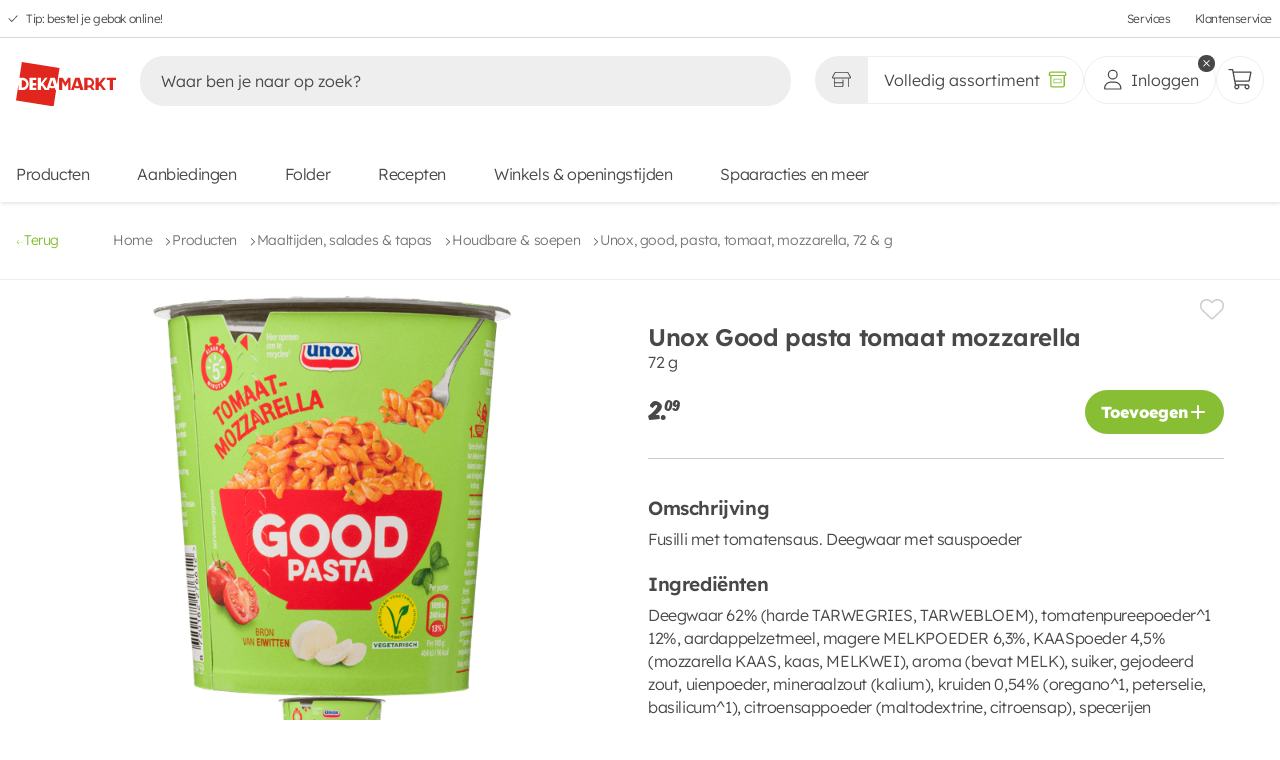

--- FILE ---
content_type: text/html;charset=utf-8
request_url: https://www.dekamarkt.nl/producten/maaltijden-salades-tapas/houdbare-soepen/unox-good-pasta-tomaat-mozzarella-72-g/82735
body_size: 487243
content:
<!DOCTYPE html><html  lang="nl"><head><meta charset="utf-8"><meta name="viewport" content="width=device-width, initial-scale=1, viewport-fit=cover"><title>Unox Good pasta tomaat mozzarella kopen? Ga naar DekaMarkt</title><link hid="filecdn" rel="preconnect" href="https://web-fileserver.dekamarkt.nl" crossorigin="anonymous"><link rel="preconnect" href="https://fonts.bunny.net"><link rel="preconnect" href="https://web-fileserver.dekamarkt.nl" crossorigin="anonymous"><script async defer>window.dataLayer = window.dataLayer || [];
        function gtag(){dataLayer.push(arguments);}</script><script async>(function(w,d,s,l,i){w[l]=w[l]||[];w[l].push({'gtm.start':new Date().getTime(),event:'gtm.js'});var f=d.getElementsByTagName(s)[0],j=d.createElement(s),dl=l!='dataLayer'?'&l='+l:'';j.async=true;j.src='https://www.googletagmanager.com/gtm.js?id='+i+dl;f.parentNode.insertBefore(j,f);})(window,document,'script','dataLayer','GTM-TWN62F5');</script><link href="https://fonts.bunny.net/css?family=lexend:300,400,600,800,900" rel="stylesheet"><style>[data-v-16a626b9]:root{--grid-small-mobile:375px;--grid-medium-mobile:480px;--grid-large-mobile:680px;--grid-small-tablet:766px;--grid-large-tablet:960px;--grid-small-desktop:1024px;--grid-medium-desktop:1280px;--grid-large-desktop:1440px}main[data-v-16a626b9]{display:flex;flex-direction:column;margin-bottom:var(--mobile-bottom-navigation-height);min-height:100svh}@media(min-width:766px){main[data-v-16a626b9]{margin-bottom:0}}main.basket[data-v-16a626b9]{margin-bottom:calc(var(--mobile-bottom-navigation-height) + 6.4rem)}@media(min-width:1024px){main.basket[data-v-16a626b9]{margin-bottom:0}}main .header--desktop[data-v-16a626b9]{display:none;pointer-events:none}@media(min-width:960px){main .header--desktop[data-v-16a626b9]{display:block;pointer-events:all;z-index:2}}main .header--mobile[data-v-16a626b9]{background-color:var(--white-color);box-shadow:var(--box-shadow);display:block;pointer-events:all;position:fixed;top:0;width:100%;z-index:4}main .header--mobile.store-page[data-v-16a626b9]{box-shadow:none}@media(min-width:960px){main .header--mobile[data-v-16a626b9]{display:none;pointer-events:none}}main footer[data-v-16a626b9]{margin-top:auto}</style><style>[data-v-e1adf7ff]:root{--grid-small-mobile:375px;--grid-medium-mobile:480px;--grid-large-mobile:680px;--grid-small-tablet:766px;--grid-large-tablet:960px;--grid-small-desktop:1024px;--grid-medium-desktop:1280px;--grid-large-desktop:1440px}.cookie[data-v-e1adf7ff]{align-items:center;display:flex;height:100%;padding:1.6rem;position:fixed;top:0;width:100%;z-index:8}@media(min-width:1024px){.cookie[data-v-e1adf7ff]{padding:0}}.cookie__background[data-v-e1adf7ff]{animation:fadeIn-e1adf7ff .24s;background-color:#000000a6;height:100%;left:0;position:absolute;top:0;width:100%;z-index:0}@keyframes fadeIn-e1adf7ff{0%{opacity:0}to{opacity:1}}</style><style>[data-v-0a60b28b]:root{--grid-small-mobile:375px;--grid-medium-mobile:480px;--grid-large-mobile:680px;--grid-small-tablet:766px;--grid-large-tablet:960px;--grid-small-desktop:1024px;--grid-medium-desktop:1280px;--grid-large-desktop:1440px}.header[data-v-0a60b28b]{background-color:var(--white-color);box-shadow:var(--box-shadow);position:sticky;top:0;transition:transform .24s ease-in-out 0s,height .24s ease-in-out 0s;width:100%}.header.hide[data-v-0a60b28b]{transform:translateY(-100%)}.header__content[data-v-0a60b28b]{-moz-column-gap:1.6rem;column-gap:1.6rem;display:flex;flex-wrap:wrap;margin:.8rem 1.6rem;row-gap:0}.header__content h1[data-v-0a60b28b]{margin:0;overflow:hidden;padding:0;text-indent:-9001px}</style><style>[data-v-3f18236d]:root{--grid-small-mobile:375px;--grid-medium-mobile:480px;--grid-large-mobile:680px;--grid-small-tablet:766px;--grid-large-tablet:960px;--grid-small-desktop:1024px;--grid-medium-desktop:1280px;--grid-large-desktop:1440px}.skip-links[data-v-3f18236d]{background-color:var(--white-color);display:flex;flex-direction:column;height:0;left:1.6rem;overflow:hidden;position:absolute;top:1.6rem;width:0;z-index:1000}.skip-links li[data-v-3f18236d]{height:0}.skip-links li a[data-v-3f18236d]{color:var(--black-color);cursor:pointer;font-size:var(--body-m-font-size)}.skip-links li a[data-v-3f18236d]:hover{color:var(--brand-01-color)}.skip-links[data-v-3f18236d]:has(a:focus-visible){border:1px solid var(--grey-04-color);gap:.8rem;height:auto;padding:2.4rem;width:auto}.skip-links:has(a:focus-visible) li[data-v-3f18236d]{height:auto}.skip-links li[data-v-3f18236d]:last-child{border-top:1px solid var(--grey-04-color);margin-top:.8rem;padding-top:1.6rem}</style><style>[data-v-e12249a2]:root{--grid-small-mobile:375px;--grid-medium-mobile:480px;--grid-large-mobile:680px;--grid-small-tablet:766px;--grid-large-tablet:960px;--grid-small-desktop:1024px;--grid-medium-desktop:1280px;--grid-large-desktop:1440px}.offers-link[data-v-e12249a2]{align-items:center;display:flex;gap:.4rem;justify-content:space-between}.offers-link svg[data-v-e12249a2]{color:var(--brand-01-color);height:2rem;width:2rem}.offers-link a[data-v-e12249a2]{color:var(--black-color);cursor:pointer;font-size:var(--body-m-font-size)}.offers-link a[data-v-e12249a2]:hover{color:var(--brand-01-color)}</style><style>.nuxt-icon{height:1em;margin-bottom:.125em;vertical-align:middle;width:1em}.nuxt-icon--fill,.nuxt-icon--fill *{fill:currentColor}</style><style>[data-v-e7278ed2]:root{--grid-small-mobile:375px;--grid-medium-mobile:480px;--grid-large-mobile:680px;--grid-small-tablet:766px;--grid-large-tablet:960px;--grid-small-desktop:1024px;--grid-medium-desktop:1280px;--grid-large-desktop:1440px}.top-bar[data-v-e7278ed2]{border-bottom:1px solid var(--grey-d8-color);display:flex;height:3.8rem;justify-content:space-between}@media(min-width:766px){.top-bar[data-v-e7278ed2]{padding:0 .8rem}}.top-bar ul[data-v-e7278ed2]{font-size:1.2rem;list-style:none;padding:0}.top-bar ul li[data-v-e7278ed2]{margin:0}.top-bar--usps[data-v-e7278ed2],.top-bar--usps ul[data-v-e7278ed2]{display:flex;height:100%}.top-bar--usps ul[data-v-e7278ed2]{list-style:none}.top-bar--usps ul li[data-v-e7278ed2]{align-items:center;display:flex}.top-bar--usps ul li a[data-v-e7278ed2]{color:var(--black-color);margin-left:.8rem;transition:color .12s ease-out 0s}.top-bar--usps ul li a[data-v-e7278ed2]:hover{color:var(--text-color-secondary)}.top-bar--usps ul li[data-v-e7278ed2]:not(:last-of-type){margin-right:3.2rem}.top-bar--usps ul li svg[data-v-e7278ed2]{fill:var(--text-color-secondary);height:1rem;margin-top:.2rem;width:1rem}.top-bar--links[data-v-e7278ed2]{height:100%}.top-bar--links ul[data-v-e7278ed2]{align-items:center;display:flex;height:100%;justify-content:flex-end}.top-bar--links ul li[data-v-e7278ed2]:not(:last-of-type){margin-right:2.4rem}.top-bar--links ul li a[data-v-e7278ed2]{color:var(--black-color);display:block;height:100%;transition:color .12s ease-out 0s}.top-bar--links ul li a[data-v-e7278ed2]:hover{color:var(--text-color-secondary)}</style><style>[data-v-88c2c275]:root{--grid-small-mobile:375px;--grid-medium-mobile:480px;--grid-large-mobile:680px;--grid-small-tablet:766px;--grid-large-tablet:960px;--grid-small-desktop:1024px;--grid-medium-desktop:1280px;--grid-large-desktop:1440px}.logo figure[data-v-88c2c275]{padding-top:1.6rem;position:relative}.logo figure.alternate[data-v-88c2c275]{padding-top:1rem}.logo figure.alternate img[data-v-88c2c275]{width:12rem}@media(min-width:1024px){.logo figure.alternate img[data-v-88c2c275]{width:16rem}}.logo figure img[data-v-88c2c275]{display:block;-o-object-fit:contain;object-fit:contain;width:8.7rem}@media(min-width:1024px){.logo figure img[data-v-88c2c275]{width:10rem}}</style><style>[data-v-011a7207]:root{--grid-small-mobile:375px;--grid-medium-mobile:480px;--grid-large-mobile:680px;--grid-small-tablet:766px;--grid-large-tablet:960px;--grid-small-desktop:1024px;--grid-medium-desktop:1280px;--grid-large-desktop:1440px}.search[data-v-011a7207]{flex-grow:1;margin:0;order:3;overscroll-behavior:none;padding:1rem 0 1.6rem;width:100%}@media(min-width:680px){.search[data-v-011a7207]{border:none;margin:0 .8rem;order:0;transition:width .12s ease-out 0s;width:auto}}.search[data-v-011a7207]:after{background-color:rgba(var(--black-color),.25);content:"";height:100vh;left:0;opacity:0;pointer-events:none;position:absolute;top:0;transition:opacity .12s ease-out 0s;width:100%;z-index:1}.search--container[data-v-011a7207]{border-top-left-radius:2.4rem;border-top-right-radius:2.4rem;position:relative;z-index:2}@media(min-width:1280px){.search--container[data-v-011a7207]{padding:1.6rem;top:-1.6rem}}.search--input-wrapper[data-v-011a7207]{padding:0 1.6rem}@media(min-width:1024px){.search--input-wrapper[data-v-011a7207]{padding:0}}.search--input-wrapper form[data-v-011a7207]{align-items:center;background-color:var(--grey-e-color);border-radius:2.4rem;display:flex;margin:0;padding:0 .6rem 0 0;width:100%}.search--input-wrapper form[data-v-011a7207] input{background:transparent;border:none;width:100%}.search--input-wrapper form[data-v-011a7207] input:focus{outline:none}.search--input-wrapper form[data-v-011a7207] input::-moz-placeholder{color:var(--black-color)}.search--input-wrapper form[data-v-011a7207] input::placeholder{color:var(--black-color)}.search--input-wrapper form .icon[data-v-011a7207]{all:unset;align-items:center;border-radius:100%;cursor:pointer;display:flex;font-size:1.2rem;height:3.6rem;justify-content:center;position:relative;width:3.6rem}.search--input-wrapper form .icon[data-v-011a7207]:focus-visible{outline:auto}.search--input-wrapper form .icon svg[data-v-011a7207]{color:var(--black-color);margin-top:.1rem}.search--input-wrapper form .icon svg.close[data-v-011a7207]{height:1.4rem;width:1.4rem}.search--input-wrapper form .icon svg.search[data-v-011a7207]{height:2.4rem;width:2.4rem}.search--input-wrapper form .icon.loading[data-v-011a7207]{cursor:unset;pointer-events:none}.search--input-wrapper form .icon.loading[data-v-011a7207]:after{animation:rotate-011a7207 1s linear infinite;background:none;border-bottom:.1rem solid rgba(var(--black-color),.2);border-right:.1rem solid rgba(var(--black-color),.2);border-top:.1rem solid rgba(var(--black-color),.2);border:.1rem solid var(--black-color);border-left-color:rgba(var(--black-color),.2);border-radius:50%;content:""!important;height:1.6rem;pointer-events:none;right:.8rem;width:1.6rem}.search--suggestions[data-v-011a7207]{background:var(--white-color);display:none;flex-direction:column;left:0;min-height:3.6rem;overscroll-behavior:none;padding:.8rem 2.4rem 2.4rem;position:absolute;top:11.6rem;width:100%}@media(min-width:375px){.search--suggestions[data-v-011a7207]{padding:0 2.4rem 2.4rem;top:6.4rem}}.search--suggestions__recipe-page .search--suggestions--suggestions[data-v-011a7207]{order:1}.search--suggestions__recipe-page .search--suggestions--products[data-v-011a7207]{border-top:0;order:3}.search--suggestions__recipe-page .search--suggestions--recipes[data-v-011a7207]{border-top:.1rem solid var(--grey-8-color);order:2}.search--suggestions--tip[data-v-011a7207]{padding-top:.8rem}.search--suggestions--tip svg[data-v-011a7207]{margin-right:.4px}.search--suggestions div[class*=--header__][data-v-011a7207]{align-items:center;display:flex;height:6rem;justify-content:space-between}.search--suggestions div[class*=--header__] span[data-v-011a7207]{align-items:center;display:inline-flex;font-weight:600}.search--suggestions div[class*=--header__] span svg[data-v-011a7207]{margin-right:1.2rem;width:1.5rem}.search--suggestions div[class*=--header__] a[data-v-011a7207],.search--suggestions div[class*=--header__] button[data-v-011a7207]{color:var(--brand-01-color);font-family:var(--base-font);height:auto;padding:0;text-decoration:underline}.search--suggestions--suggestions[data-v-011a7207]{margin-bottom:.8rem}.search--suggestions--products[data-v-011a7207]{border-top:1px solid var(--grey-8-color)}.search--suggestions--no-products img[data-v-011a7207]{display:block;margin:24px auto 0}.search__focussed[data-v-011a7207]:after{background-color:var(--white-color);left:0;opacity:1;pointer-events:all;pointer-events:none;position:absolute;top:var(--mobile-header-height)}@media(min-width:1024px){.search__focussed[data-v-011a7207]:after{background-color:var(--black-color);opacity:.4;top:0}.search__focussed .search--mobile-controls[data-v-011a7207]{display:flex;left:0;position:fixed;top:0;width:100%}}.search__focussed .search--container[data-v-011a7207]{background:var(--white-color);box-sizing:border-box;max-height:calc(100vh - env(safe-area-inset-bottom) - 7.3rem);position:relative}@media(min-width:1024px){.search__focussed .search--container[data-v-011a7207]{max-height:unset}}.search__focussed .search--input-wrapper[data-v-011a7207]{background-color:var(--white-color);border-color:var(--grey-b-color);position:sticky;top:0;z-index:1}.search__focussed .search--input-wrapper--icon[data-v-011a7207]{background-color:var(--grey-e-color)}.search__focussed .search--suggestions[data-v-011a7207]{border-bottom-left-radius:2.4rem;border-bottom-right-radius:2.4rem;display:flex;height:calc(100vh - 13.1rem);overflow:auto;padding:.8rem 1.6rem 1.6rem}@media(min-width:1024px){.search__focussed .search--suggestions[data-v-011a7207]{height:unset}}@keyframes rotate-011a7207{0%{transform:rotate(0)}to{transform:rotate(359deg)}}</style><style>[data-v-b24cedd7]:root{--grid-small-mobile:375px;--grid-medium-mobile:480px;--grid-large-mobile:680px;--grid-small-tablet:766px;--grid-large-tablet:960px;--grid-small-desktop:1024px;--grid-medium-desktop:1280px;--grid-large-desktop:1440px}.user-actions[data-v-b24cedd7]{display:flex;gap:2rem;margin-left:auto;padding:1rem 0}</style><style>[data-v-f3120ff0]:root{--grid-small-mobile:375px;--grid-medium-mobile:480px;--grid-large-mobile:680px;--grid-small-tablet:766px;--grid-large-tablet:960px;--grid-small-desktop:1024px;--grid-medium-desktop:1280px;--grid-large-desktop:1440px}.assortment-switcher[data-v-f3120ff0],.assortment-switcher button[data-v-f3120ff0]{display:flex;justify-content:center;position:relative}.assortment-switcher button[data-v-f3120ff0]{align-items:center;background-color:var(--white-color);border:1px solid var(--grey-e-color);border-radius:2.4rem;color:var(--black-color);height:4.8rem;padding:0 1.6rem;width:100%}.assortment-switcher button[data-v-f3120ff0]:not(.generic):hover{background-color:var(--brand-01-color);color:var(--white-color);transition:all .2s ease-in-out}.assortment-switcher button:not(.generic):hover svg[data-v-f3120ff0]{fill:var(--white-color)}.assortment-switcher button.selected[data-v-f3120ff0]:not(:hover):after,.assortment-switcher button.selected[data-v-f3120ff0]:not(:hover):before{color:var(--brand-01-color)}.assortment-switcher button.not-selected[data-v-f3120ff0]:not(:hover){background-color:#eee}.assortment-switcher button.not-selected:not(:hover).assortment-switcher--store[data-v-f3120ff0]{box-shadow:inset -.7rem 0 .7rem -.6rem rgba(var(--black-color),.16)}.assortment-switcher button.not-selected:not(:hover).assortment-switcher--online[data-v-f3120ff0]{box-shadow:inset .7rem 0 .7rem -.6rem rgba(var(--black-color),.16)}.assortment-switcher button.generic[data-v-f3120ff0]{background-color:var(--white-color)!important}.assortment-switcher button.button-store[data-v-f3120ff0]{border-bottom-right-radius:0;border-right:0;border-top-right-radius:0;font-size:1.6rem;font-weight:var(--body-font-weight)}.assortment-switcher button.button-store svg[data-v-f3120ff0]{height:1.9rem;width:1.9rem}.assortment-switcher button.button-store span[data-v-f3120ff0]{display:inline-block;display:none;font-size:1.6rem;margin-left:.8rem;overflow:hidden;text-overflow:ellipsis;white-space:nowrap}@media(min-width:1024px){.assortment-switcher button.button-store span[data-v-f3120ff0]{display:inline}}.assortment-switcher button.button-store.selected svg[data-v-f3120ff0]{color:var(--brand-01-color)}.assortment-switcher button.button-store.selected:hover svg[data-v-f3120ff0]{color:var(--white-color)}.assortment-switcher button.button-generic[data-v-f3120ff0]{border-bottom-left-radius:0;border-top-left-radius:0;font-weight:var(--body-font-weight)}.assortment-switcher button.button-generic svg[data-v-f3120ff0]{height:1.9rem;width:1.9rem}.assortment-switcher button.button-generic.selected svg[data-v-f3120ff0]{color:var(--brand-01-color)}.assortment-switcher button.button-generic.selected:hover svg[data-v-f3120ff0]{color:var(--white-color)}.assortment-switcher button.button-generic span[data-v-f3120ff0]{display:none;font-size:1.6rem;margin-right:.8rem;overflow:hidden;text-overflow:ellipsis;white-space:nowrap}@media(min-width:1024px){.assortment-switcher button.button-generic span[data-v-f3120ff0]{display:inline}}.assortment-switcher--tooltip[data-v-f3120ff0]{display:none}@media(min-width:375px){.assortment-switcher--tooltip[data-v-f3120ff0]{display:block}}</style><style>[data-v-129729c7]:root{--grid-small-mobile:375px;--grid-medium-mobile:480px;--grid-large-mobile:680px;--grid-small-tablet:766px;--grid-large-tablet:960px;--grid-small-desktop:1024px;--grid-medium-desktop:1280px;--grid-large-desktop:1440px}.tooltip[data-v-129729c7]{background:var(--black-color);border-radius:.5rem;box-shadow:0 1rem 1.5rem -.1rem #00000040;color:var(--white-color);max-width:25rem;opacity:0;padding:.8rem 1.6rem;text-align:center;transition:visibility var(--animation-speed),transform var(--animation-speed) ease-out,opacity var(--animation-speed) ease;visibility:hidden;width:var(--v144f0796);will-change:visibility,transform,opacity;z-index:999}.tooltip[data-v-129729c7],.tooltip[data-v-129729c7]:after{left:50%;position:absolute;transform:translate(-50%)}.tooltip[data-v-129729c7]:after{border-left:.8rem solid transparent;border-right:.8rem solid transparent;border-top:.8rem solid var(--black-color);bottom:-.8rem;content:"";transform-origin:center center}.tooltip--green[data-v-129729c7]{background:var(--brand-01-color)}.tooltip--green[data-v-129729c7]:after{border-top-color:var(--brand-01-color)}.tooltip-top[data-v-129729c7]{top:-100%}.tooltip-bottom[data-v-129729c7]{top:calc(100% + .8rem)}.tooltip-bottom[data-v-129729c7]:after{bottom:unset;top:-.8rem;transform:translate(-50%) rotate(180deg)}.tooltip-content span[data-v-129729c7]{font-size:1.2rem;word-wrap:break-word}.tooltip.show[data-v-129729c7]{opacity:1;transform:translate(-50%) translateY(0);transition:visibility 0s,transform var(--animation-speed) ease-out,opacity var(--animation-speed) ease;visibility:visible}</style><style>[data-v-6ba43cd6]:root{--grid-small-mobile:375px;--grid-medium-mobile:480px;--grid-large-mobile:680px;--grid-small-tablet:766px;--grid-large-tablet:960px;--grid-small-desktop:1024px;--grid-medium-desktop:1280px;--grid-large-desktop:1440px}.user-actions--wrapper[data-v-6ba43cd6]{position:relative}.user[data-v-6ba43cd6]{padding:0;width:100%}@media(min-width:1280px){.user[data-v-6ba43cd6]{padding:0 1.6rem}}.user .icon--user[data-v-6ba43cd6]{height:auto;width:2.4rem}.user .icon--close[data-v-6ba43cd6]{width:2.4rem}.user span[data-v-6ba43cd6]{display:none}@media(min-width:1280px){.user span[data-v-6ba43cd6]{display:flex}}</style><style>[data-v-fd019ed4]:root{--grid-small-mobile:375px;--grid-medium-mobile:480px;--grid-large-mobile:680px;--grid-small-tablet:766px;--grid-large-tablet:960px;--grid-small-desktop:1024px;--grid-medium-desktop:1280px;--grid-large-desktop:1440px}.button-round[data-v-fd019ed4],.button-round.basket[data-v-fd019ed4]{padding:0}.button-round.basket svg[data-v-fd019ed4]{height:2.4rem;width:2.4rem}.counter[data-v-fd019ed4]{align-items:center;animation:counter-appear-fd019ed4 .24s cubic-bezier(.17,1.67,.33,1.01);background:var(--brand-01-color);border:1px solid var(--white-color);border-radius:1.2rem;color:var(--white-color);display:flex;font-size:1.3rem;font-weight:600;height:2.4rem;justify-content:center;min-width:2.4rem;padding:0 .5rem;position:absolute;right:0;top:0;transform:translate(30%) translateY(-30%)}@keyframes counter-appear-fd019ed4{0%{transform:scale(0) translate(30%) translateY(-30%)}to{transform:scale(1) translate(30%) translateY(-30%)}}</style><style>[data-v-ee79b06a]:root{--grid-small-mobile:375px;--grid-medium-mobile:480px;--grid-large-mobile:680px;--grid-small-tablet:766px;--grid-large-tablet:960px;--grid-small-desktop:1024px;--grid-medium-desktop:1280px;--grid-large-desktop:1440px}.main-navigation[data-v-ee79b06a]{background:transparent;display:none;flex:0 0 100%;padding-bottom:1.6rem;position:relative;transform:translate(0);z-index:auto}@media(min-width:375px){.main-navigation[data-v-ee79b06a]{display:block;padding-bottom:0}}.main-navigation ul[data-v-ee79b06a]{display:flex;flex-wrap:wrap;list-style:none;padding:0}.main-navigation ul li[data-v-ee79b06a],.main-navigation ul li[data-v-ee79b06a]:first-of-type{margin:0}.main-navigation ul li[data-v-ee79b06a]:not(:last-of-type){margin-right:4.2rem}@media(min-width:1024px){.main-navigation ul li[data-v-ee79b06a]:not(:last-of-type){margin-right:4.8rem}}.main-navigation ul li[data-v-ee79b06a] a{color:var(--black-color);display:block;padding:.8rem 0;transition:opacity .2s ease-in-out}.main-navigation ul li[data-v-ee79b06a] a:after{content:none}.main-navigation ul li[data-v-ee79b06a] a:hover{color:var(--text-color-secondary)}</style><style>[data-v-e0f10487]:root{--grid-small-mobile:375px;--grid-medium-mobile:480px;--grid-large-mobile:680px;--grid-small-tablet:766px;--grid-large-tablet:960px;--grid-small-desktop:1024px;--grid-medium-desktop:1280px;--grid-large-desktop:1440px}.header[data-v-e0f10487]{transition:transform .24s ease-in-out 0s,height .24s ease-in-out 0s}.header.hide[data-v-e0f10487]{transform:translateY(-100%)}.header .search[data-v-e0f10487]{transition:margin var(--animation-speed) ease-in-out 0s}.header .search.hide[data-v-e0f10487]{margin-top:-6.8rem}.home[data-v-e0f10487]{display:flex;flex-wrap:wrap;justify-content:space-between;padding:1rem 1.6rem}.search button[data-v-e0f10487]{all:unset}</style><style>[data-v-16a77eba]:root{--grid-small-mobile:375px;--grid-medium-mobile:480px;--grid-large-mobile:680px;--grid-small-tablet:766px;--grid-large-tablet:960px;--grid-small-desktop:1024px;--grid-medium-desktop:1280px;--grid-large-desktop:1440px}.bar[data-v-16a77eba]{align-items:center;background:var(--white-color);display:grid;grid-template-columns:4rem 1fr 4rem;height:var(--mobile-header-height-collapsed);padding:0 1.6rem;position:relative;z-index:4}.bar button[data-v-16a77eba]{all:unset;align-items:center;cursor:pointer;display:flex;height:4rem;width:4rem}.bar button svg[data-v-16a77eba]{color:var(--black-color);height:1.4rem;width:1.4rem}.bar span[data-v-16a77eba]{font-size:var(--heading-s-font-size);font-weight:600;line-height:var(--heading-s-line-height);overflow:hidden;text-align:center;text-overflow:ellipsis;white-space:nowrap;width:100%}.bar__action[data-v-16a77eba]{align-items:center;display:flex;height:4rem;width:4rem}.bar__action--left[data-v-16a77eba]{justify-content:flex-start}.bar__action--right[data-v-16a77eba]{justify-content:flex-end}</style><style>[data-v-5116a488]:root{--grid-small-mobile:375px;--grid-medium-mobile:480px;--grid-large-mobile:680px;--grid-small-tablet:766px;--grid-large-tablet:960px;--grid-small-desktop:1024px;--grid-medium-desktop:1280px;--grid-large-desktop:1440px}.breadcrumbs[data-v-5116a488]{align-items:center;border-bottom:1px solid var(--grey-04-color);display:flex;gap:1.2rem;justify-content:flex-start;margin-bottom:2.4rem;padding:2.8rem 0}@media(min-width:766px){.breadcrumbs[data-v-5116a488]{padding:2.8rem 1.6rem}}@media(min-width:1024px){.breadcrumbs[data-v-5116a488]{margin-bottom:0}}.breadcrumbs__mobile[data-v-5116a488]{align-items:flex-start;border-bottom:1px solid var(--grey-04-color);justify-content:flex-start;padding:calc(var(--mobile-header-height) + 2.4rem) 1.6rem 1.4rem 1.6rem}@media(min-width:960px){.breadcrumbs__mobile[data-v-5116a488]{padding:2.4rem 1.6rem 1.4rem}}.breadcrumbs__mobile a[data-v-5116a488]{color:var(--black-color);font-size:var(--body-font-size);font-weight:600;line-height:var(--body-line-height)}.breadcrumbs__mobile a[data-v-5116a488] svg{color:var(--black-color);transition:all var(--transition-speed) ease-in-out;width:1rem}.breadcrumbs--back[data-v-5116a488]{all:unset;align-items:center;color:var(--brand-01-color);cursor:pointer;display:flex;font-size:var(--body-s-font-size);gap:1.2rem;justify-content:space-between;margin-right:5.4rem;transition:color var(--transition-speed) ease-in-out}.breadcrumbs--back[data-v-5116a488]:focus-visible{outline:.1rem solid var(--brand-02-color);outline-offset:.4rem}.breadcrumbs--back[data-v-5116a488]:hover{color:var(--text-color)}.breadcrumbs--back[data-v-5116a488]:hover svg{color:var(--text-color);transform:translate(-3px)}.breadcrumbs--back[data-v-5116a488] svg{color:var(--brand-01-color);margin-top:.4rem;transition:all var(--transition-speed) ease-in-out;width:.8rem}.breadcrumbs span[data-v-5116a488]{align-items:center;display:flex}.breadcrumbs span svg[data-v-5116a488]{height:.8rem;margin-top:.4rem;width:.8rem}.breadcrumbs span a[data-v-5116a488]{color:var(--grey-01-color);cursor:pointer;font-size:var(--body-s-font-size);margin-right:1.2rem;position:relative;transition:color var(--transition-speed) ease-in-out}.breadcrumbs span a[data-v-5116a488]:hover{color:var(--brand-01-color)}.breadcrumbs span a[data-v-5116a488]:last-child{cursor:unset;pointer-events:none}.breadcrumbs__last[data-v-5116a488]{color:var(--grey-01-color);font-size:var(--body-s-font-size)}</style><style>[data-v-afae077b]:root{--grid-small-mobile:375px;--grid-medium-mobile:480px;--grid-large-mobile:680px;--grid-small-tablet:766px;--grid-large-tablet:960px;--grid-small-desktop:1024px;--grid-medium-desktop:1280px;--grid-large-desktop:1440px}section[data-v-afae077b]{padding:0;position:relative}@media(min-width:680px){section[data-v-afae077b]{margin-top:1.6rem;padding-top:0}}@media(min-width:1024px){section[data-v-afae077b]{padding:0 1.6rem 4rem}}section .detail__page[data-v-afae077b]{display:grid;gap:1.6rem;grid-template-columns:1fr;padding:0 1.6rem}@media(min-width:1024px){section .detail__page[data-v-afae077b]{grid-template-columns:1fr 1fr}}section .detail__page .product[data-v-afae077b]{height:100%;overflow:auto;overflow-x:hidden;padding:0;position:sticky;top:10rem}@media(min-width:1024px){section .detail__page .product[data-v-afae077b]{max-height:80rem;padding:0 2.4rem 0 0}section .detail__page .product[data-v-afae077b]::-webkit-scrollbar{width:.3rem}section .detail__page .product[data-v-afae077b]::-webkit-scrollbar-track{background:var(--grey-04-color)}section .detail__page .product[data-v-afae077b]::-webkit-scrollbar-thumb{background:var(--black-color);border-radius:.2rem;cursor:pointer}}section .detail__page .product__images[data-v-afae077b]{min-height:28rem}@media(min-width:1024px){section .detail__page .product__images[data-v-afae077b]{min-height:unset;overflow:hidden}}section .detail__page .product__info[data-v-afae077b]{display:flex;flex-direction:column;gap:.8rem;padding:0 0 2.4rem}section .detail__page .product__info[data-v-afae077b]:first-of-type{border-bottom:1px solid var(--grey-03-color)}section .detail__page .product__info[data-v-afae077b]:nth-of-type(2){margin-top:4rem}section .detail__page .product__info--meta[data-v-afae077b]{display:grid;gap:1.6rem;grid-template-areas:"a b";grid-template-columns:fit-content(40rem) 1fr}section .detail__page .product__info--meta>div[data-v-afae077b]{align-content:center;display:flex;grid-area:b;justify-content:flex-end}section .detail__page .product__info--meta>div button[data-v-afae077b]{all:unset;cursor:pointer}section .detail__page .product__info--meta>div button:hover svg[data-v-afae077b]{color:var(--brand-02-color);cursor:pointer}section .detail__page .product__info--meta>div button svg[data-v-afae077b]{color:var(--grey-03-color);height:2.4rem;transition:color var(--transition-speed) ease-out;width:2.4rem}section .detail__page .product__info--meta>div button.saved svg[data-v-afae077b]{color:var(--brand-02-color)}section .detail__page .product__info--meta>div button.saved svg[data-v-afae077b]:hover{color:var(--grey-03-color)}section .detail__page .product__info--meta .chip[data-v-afae077b]{align-items:center;background-color:var(--brand-02-color);border-radius:var(--border-radius);color:var(--white-color);display:flex;font-family:var(--price-font-family);font-size:1.6rem;font-weight:500;grid-area:a;justify-content:center;line-height:1;padding:.4rem .6rem}section .detail__page .product__info h1[data-v-afae077b]{font-size:2.4rem;font-weight:600;line-height:1.2}section .detail__page .product__info h4[data-v-afae077b]{font-size:var(--heading-s-font-size);font-weight:600;line-height:1;margin-bottom:1rem}section .detail__page .product__info p[data-v-afae077b]{margin-top:0}section .detail__page .product__info .actions[data-v-afae077b]{align-items:center;display:flex;justify-content:space-between;margin-top:1.6rem}section .detail__page .product__info .actions__types[data-v-afae077b]{display:flex;flex-direction:column;gap:1.6rem;position:relative}section .detail__page .product__info .actions__types[data-v-afae077b] select{margin-bottom:3.4rem;margin-top:-7.8rem;padding:0 4rem 0 1.6rem;width:-moz-fit-content;width:fit-content}section .detail__page .product__info .actions strong[data-v-afae077b]{font-size:1.6rem;font-weight:600;line-height:1.6}section .detail__page .product__details[data-v-afae077b]{border-bottom:1px solid var(--grey-03-color);padding:4rem 0}section .detail__page .product__details+div[data-v-afae077b]{margin-top:4rem}section .detail__page .product__details+div~div[data-v-afae077b]{margin-top:2.4rem}section .detail__page .product__details--meta[data-v-afae077b]{align-items:center;display:flex;gap:1.6rem;margin-bottom:4rem}section .detail__page .product__details--meta img[data-v-afae077b],section .detail__page .product__details--meta svg[data-v-afae077b]{height:4rem;width:7.8rem}section .detail__page .product__details--meta a[data-v-afae077b]{color:var(--brand-01-color);font-size:var(--body-s-font-size);line-height:var(--body-s-line-height);text-decoration-line:underline;text-underline-offset:.2rem;transition:color var(--transition-speed) ease-out}section .detail__page .product__details--meta a[data-v-afae077b]:hover{color:var(--brand-01-hover-color)}section .detail__page .product__details p[data-v-afae077b]{margin-bottom:4rem}section .detail__page .product__details[data-v-afae077b] ul li{list-style:disc;margin-left:2.4rem}section .detail__page .product__details span.offer-runtime[data-v-afae077b]{color:var(--brand-02-color);font-size:var(--body-s-font-size);line-height:var(--body-s-line-height);margin-top:4rem}</style><style>[data-v-95c4f7d9]:root{--grid-small-mobile:375px;--grid-medium-mobile:480px;--grid-large-mobile:680px;--grid-small-tablet:766px;--grid-large-tablet:960px;--grid-small-desktop:1024px;--grid-medium-desktop:1280px;--grid-large-desktop:1440px}footer[data-v-95c4f7d9]{background-color:var(--grey-04-color);display:flex;isolation:isolate;padding-bottom:0;position:relative}footer .container[data-v-95c4f7d9]{display:flex;flex-direction:column;margin:0 auto;padding:4rem 2.4rem 0}@media(min-width:766px){footer .container[data-v-95c4f7d9]{max-width:var(--grid-large-desktop);padding:4rem 3.2rem 0}}footer .container__wrapper[data-v-95c4f7d9]{display:flex;flex-direction:column;gap:4rem;padding:0 0 4rem}@media(min-width:766px){footer .container__wrapper[data-v-95c4f7d9]{gap:8rem}}@media(min-width:1024px){footer .container__wrapper[data-v-95c4f7d9]{flex-direction:row;gap:10rem}}@media(min-width:1280px){footer .container__wrapper[data-v-95c4f7d9]{gap:20rem}}footer .container__wrapper--left[data-v-95c4f7d9],footer .container__wrapper--right[data-v-95c4f7d9]{display:flex;flex-direction:column}footer .container__wrapper--right[data-v-95c4f7d9]{gap:6.4rem;width:100%}@media(min-width:1024px){footer .container__wrapper--right[data-v-95c4f7d9]{gap:8rem}}footer .background[data-v-95c4f7d9]{bottom:0;display:none;height:12rem;pointer-events:none;position:absolute;width:100%}@media(min-width:1024px){footer .background[data-v-95c4f7d9]{display:block}}footer .background[data-v-95c4f7d9]:before{display:none}@media(min-width:1024px){footer .background[data-v-95c4f7d9]:before{background:url(/_nuxt/footer_desktop_background.B9HlL00z.png),var(--brand-01-color);background-repeat:no-repeat;background-size:cover;bottom:0;clip-path:polygon(0 0,0 100%,100% 100%,100% 63%,30% 63%,31% 33%);content:"";display:block;height:300%;position:absolute;width:100%;z-index:-1}}@media print{footer[data-v-95c4f7d9]{display:none}}</style><style>[data-v-1b0aa00d]:root{--grid-small-mobile:375px;--grid-medium-mobile:480px;--grid-large-mobile:680px;--grid-small-tablet:766px;--grid-large-tablet:960px;--grid-small-desktop:1024px;--grid-medium-desktop:1280px;--grid-large-desktop:1440px}.newsletter-card[data-v-1b0aa00d]{align-items:flex-start;align-self:stretch;background:var(--white-color);border-radius:var(--border-radius-medium);display:flex;flex-direction:column;padding:4rem 3.2rem 3.2rem}.newsletter-card label[data-v-1b0aa00d]{font-size:var(--body-l-font-size);font-weight:var(--body-l-font-weight);line-height:var(--body-l-line-height)}.newsletter-card p[data-v-1b0aa00d]{margin-top:1.6rem}.newsletter-card input[data-v-1b0aa00d]{border:1px solid var(--grey-02-color);height:4rem;margin-top:4rem;padding:1.2rem 1rem;width:100%}.newsletter-card input[data-v-1b0aa00d]::-moz-placeholder{color:var(--grey-02-color)}.newsletter-card input[data-v-1b0aa00d]::placeholder{color:var(--grey-02-color)}.newsletter-card input[data-v-1b0aa00d]:focus,.newsletter-card input[data-v-1b0aa00d]:focus-visible{outline:.1rem solid var(--brand-02-color);outline-offset:.4rem}.newsletter-card small[data-v-1b0aa00d]{color:var(--error-color);padding:.4rem}.newsletter-card .button[data-v-1b0aa00d]{align-self:flex-end;display:flex;margin-top:1.6rem}</style><style>[data-v-54bb69e6]:root{--grid-small-mobile:375px;--grid-medium-mobile:480px;--grid-large-mobile:680px;--grid-small-tablet:766px;--grid-large-tablet:960px;--grid-small-desktop:1024px;--grid-medium-desktop:1280px;--grid-large-desktop:1440px}.dialog-overlay[data-v-54bb69e6]{--dialog-transition-timing:calc(var(--v7b463308)*1ms);align-items:center;animation:fadeIn-54bb69e6 var(--dialog-transition-timing) ease-out forwards;background-color:transparent;display:flex;height:100%;justify-content:center;left:0;position:fixed;top:0;width:100%;z-index:9}.dialog-overlay .dialog[data-v-54bb69e6]{background-color:var(--white-color);border-radius:var(--border-radius);display:flex;flex-direction:column;max-width:75.2rem;position:relative}.dialog-overlay .dialog .content[data-v-54bb69e6]{align-items:center;display:flex;justify-content:flex-start;padding:0 2.4rem 2.4rem;width:100%}@media(min-width:1024px){.dialog-overlay .dialog .content[data-v-54bb69e6]{justify-content:center;padding:0 5.4rem 5.4rem}}.dialog-overlay .dialog__actions[data-v-54bb69e6]{display:flex;justify-content:flex-end;padding:2.4rem 2.4rem 0;width:100%}.dialog-overlay .dialog__actions.space-between[data-v-54bb69e6]{justify-content:space-between}.dialog-overlay .dialog__actions button[data-v-54bb69e6]{all:unset;cursor:pointer}.dialog-overlay .dialog__actions button>svg[data-v-54bb69e6]{fill:var(--black-color);height:1.6rem;width:1.6rem}.dialog-overlay.as-drawer[data-v-54bb69e6]{align-items:flex-end;display:flex;padding-bottom:0;pointer-events:auto}.dialog-overlay.as-drawer .dialog[data-v-54bb69e6]{animation:slideUp-54bb69e6 var(--dialog-transition-timing) ease-out forwards;background-color:var(--white-color);position:relative;width:100%}.dialog-overlay.as-drawer.hide[data-v-54bb69e6]{animation:fadeOut-54bb69e6 var(--dialog-transition-timing) ease-out forwards}.dialog-overlay.as-drawer.hide .dialog[data-v-54bb69e6]{animation:slideDown-54bb69e6 var(--dialog-transition-timing) ease-out forwards}@keyframes slideUp-54bb69e6{0%{transform:translateY(100%)}to{transform:translateY(0)}}@keyframes slideDown-54bb69e6{0%{transform:translateY(0)}to{transform:translateY(100%)}}@keyframes fadeIn-54bb69e6{0%{background:transparent}to{background:#0006}}@keyframes fadeOut-54bb69e6{0%{background:#0006}to{background:transparent}}</style><style>[data-v-9afb7bbc]:root{--grid-small-mobile:375px;--grid-medium-mobile:480px;--grid-large-mobile:680px;--grid-small-tablet:766px;--grid-large-tablet:960px;--grid-small-desktop:1024px;--grid-medium-desktop:1280px;--grid-large-desktop:1440px}.footer__desktop[data-v-9afb7bbc]{width:100%}.footer__desktop--top[data-v-9afb7bbc]{display:flex;flex-direction:column;gap:2.4rem;justify-content:space-between}@media(min-width:1024px){.footer__desktop--top[data-v-9afb7bbc]{flex-direction:row;gap:0}}.footer__desktop--top__category[data-v-9afb7bbc]{align-items:flex-start;display:flex;flex-direction:column;gap:1.6rem;justify-content:flex-start}@media(min-width:1024px){.footer__desktop--top__category[data-v-9afb7bbc]{gap:0}}.footer__desktop--top__category.open .footer__desktop--top__category.sublinks[data-v-9afb7bbc]{display:flex}.footer__desktop--top__category h4[data-v-9afb7bbc]{align-items:center;display:flex;flex-direction:row;font-size:var(--heading-s-font-size);font-weight:var(--heading-font-weight);justify-content:space-between;width:100%}@media(min-width:1024px){.footer__desktop--top__category h4[data-v-9afb7bbc]{margin-bottom:1.2rem;width:unset}}.footer__desktop--top__category h4 .icon--arrow-down[data-v-9afb7bbc]{display:block;height:2rem;transition:all .2s ease-in-out;width:2rem}@media(min-width:1024px){.footer__desktop--top__category h4 .icon--arrow-down[data-v-9afb7bbc]{display:none}}.footer__desktop--top__category h4.open .icon--arrow-down[data-v-9afb7bbc]{transform:rotate(-180deg)}.footer__desktop--top__category .sublinks[data-v-9afb7bbc]{align-items:flex-start;display:flex;display:none;flex-direction:column;gap:.8rem;justify-content:flex-start}@media(min-width:1024px){.footer__desktop--top__category .sublinks[data-v-9afb7bbc]{display:flex}}.footer__desktop--top__category--sublink[data-v-9afb7bbc]{color:var(--black-color);display:block;line-height:1.5;white-space:nowrap}.footer__desktop--top__category--sublink[data-v-9afb7bbc]:hover{color:var(--text-color-secondary)}</style><style>[data-v-f7a1874d]:root{--grid-small-mobile:375px;--grid-medium-mobile:480px;--grid-large-mobile:680px;--grid-small-tablet:766px;--grid-large-tablet:960px;--grid-small-desktop:1024px;--grid-medium-desktop:1280px;--grid-large-desktop:1440px}.footer__bottom[data-v-f7a1874d]{align-items:flex-start;display:flex;flex-direction:column;gap:4rem;justify-content:flex-start}@media(min-width:1024px){.footer__bottom[data-v-f7a1874d]{align-items:center;flex-direction:row;justify-content:space-between}}.footer__bottom--content[data-v-f7a1874d]{display:flex;flex-wrap:wrap;gap:1.6rem;margin:.8rem}.footer__bottom--content img[data-v-f7a1874d]{height:7.8rem;-o-object-fit:cover;object-fit:cover;width:24rem}@media(min-width:1024px){.footer__bottom--content img[data-v-f7a1874d]{height:10rem}}.footer__bottom--content[data-v-f7a1874d] svg{height:6rem;width:13rem}@media(min-width:1024px){.footer__bottom--content[data-v-f7a1874d] svg{height:8rem;width:19rem}}</style><style>[data-v-978e4e07]:root{--grid-small-mobile:375px;--grid-medium-mobile:480px;--grid-large-mobile:680px;--grid-small-tablet:766px;--grid-large-tablet:960px;--grid-small-desktop:1024px;--grid-medium-desktop:1280px;--grid-large-desktop:1440px}h4[data-v-978e4e07]{color:var(--black-color);font-size:var(--heading-s-font-size);font-weight:var(--heading-font-weight);line-height:1}h4~div[data-v-978e4e07]{margin-top:2.4rem}.socials[data-v-978e4e07]{display:flex;flex-direction:column}.socials__wrapper[data-v-978e4e07]{display:flex;flex-wrap:wrap;gap:.8rem}</style><style>[data-v-82b8e5f7]:root{--grid-small-mobile:375px;--grid-medium-mobile:480px;--grid-large-mobile:680px;--grid-small-tablet:766px;--grid-large-tablet:960px;--grid-small-desktop:1024px;--grid-medium-desktop:1280px;--grid-large-desktop:1440px}.social[data-v-82b8e5f7]{border:.1rem solid var(--grey-01-color);border-radius:100%;height:4rem;position:relative;transition:border-color var(--transition-speed) ease-out;width:4rem}.social[data-v-82b8e5f7]:hover{border-color:var(--brand-01-color)}.social:hover svg[data-v-82b8e5f7]{color:var(--brand-01-color)}.social a[data-v-82b8e5f7]{align-items:center;display:flex;height:100%;justify-content:center}.social a svg[data-v-82b8e5f7]{color:var(--grey-01-color);height:2.4rem;transition:color var(--transition-speed) ease-out;width:2.4rem}</style><style>[data-v-e58ecee8]:root{--grid-small-mobile:375px;--grid-medium-mobile:480px;--grid-large-mobile:680px;--grid-small-tablet:766px;--grid-large-tablet:960px;--grid-small-desktop:1024px;--grid-medium-desktop:1280px;--grid-large-desktop:1440px}.legal-bar[data-v-e58ecee8]{background:url(/_nuxt/footer_mobile_background.BG8m8ijZ.png),var(--brand-01-color);background-repeat:no-repeat;background-size:cover;margin:0 -1.6rem}@media(min-width:1024px){.legal-bar[data-v-e58ecee8]{background:none;margin:0}}.legal-bar--inner[data-v-e58ecee8]{display:flex;flex-direction:column;gap:.8rem;margin:0 auto;padding:3.2rem 2.4rem}@media(min-width:1024px){.legal-bar--inner[data-v-e58ecee8]{flex-direction:row;gap:3.2rem;padding:4.8rem 0}}.legal-bar--inner a[data-v-e58ecee8]{color:var(--white-color)}.legal-bar--inner button[data-v-e58ecee8]{all:unset;color:var(--white-color);cursor:pointer}</style><style>[data-v-23fe5759]:root{--grid-small-mobile:375px;--grid-medium-mobile:480px;--grid-large-mobile:680px;--grid-small-tablet:766px;--grid-large-tablet:960px;--grid-small-desktop:1024px;--grid-medium-desktop:1280px;--grid-large-desktop:1440px}.navigation__mobile[data-v-23fe5759]{background-color:var(--white-color);bottom:0;box-shadow:4px 0 4px #1e1e1e29;display:flex;height:var(--mobile-bottom-navigation-height);left:0;position:fixed;right:0;z-index:3}@media(min-width:1024px){.navigation__mobile[data-v-23fe5759]{display:none}}.navigation__mobile ul[data-v-23fe5759]{display:flex;justify-content:space-evenly;list-style:none;margin:0;padding:0;width:100%}.navigation__mobile ul li[data-v-23fe5759]{margin:0;position:relative;width:20%}.navigation__mobile ul li .link[data-v-23fe5759]{align-items:center;color:var(--black-color);display:flex;flex-direction:column;font-weight:400;gap:.4rem;height:100%;justify-content:center;padding:0 .8rem;text-decoration:none}.navigation__mobile ul li .link[data-v-23fe5759]:focus,.navigation__mobile ul li .link[data-v-23fe5759]:hover{outline:none}.navigation__mobile ul li .link.router-link-active span[data-v-23fe5759],.navigation__mobile ul li .link.router-link-exact-active span[data-v-23fe5759],.navigation__mobile ul li .link:focus span[data-v-23fe5759],.navigation__mobile ul li .link:focus svg[data-v-23fe5759],.navigation__mobile ul li .link:hover span[data-v-23fe5759],.navigation__mobile ul li .link:hover svg[data-v-23fe5759]{color:var(--brand-02-color)}.navigation__mobile ul li .link.router-link-active svg[data-v-23fe5759],.navigation__mobile ul li .link.router-link-exact-active svg[data-v-23fe5759]{fill:var(--brand-02-color)}.navigation__mobile ul li .link svg[data-v-23fe5759]{fill:var(--black-color);height:2.4rem;width:2.4rem}.navigation__mobile ul li .link span[data-v-23fe5759]{font-size:var(--body-xs-font-size)}.navigation__mobile ul li .count[data-v-23fe5759]{align-items:center;background-color:var(--brand-01-color);border-radius:1.6rem;color:var(--white-color)!important;display:flex;font-size:.8rem;font-weight:600;height:1.8rem;justify-content:center;min-width:1.8rem;padding:0 .4rem;position:absolute;right:50%;right:1.6rem;top:.4rem}@media(min-width:766px){.navigation__mobile ul li .count[data-v-23fe5759]{right:5rem;top:.4rem}}.navigation__mobile ul li .count.highlight[data-v-23fe5759]{animation:scale-23fe5759 var(--transition-speed) ease-out;font-size:var(--body-s-font-size);transform-origin:2.4rem}@keyframes scale-23fe5759{0%{transform:scale(.5);transform-origin:center center}80%{transform:scale(1.5);transform-origin:center center}to{transform:scale(1);transform-origin:center center}}</style><style>[data-v-97007870]:root{--grid-small-mobile:375px;--grid-medium-mobile:480px;--grid-large-mobile:680px;--grid-small-tablet:766px;--grid-large-tablet:960px;--grid-small-desktop:1024px;--grid-medium-desktop:1280px;--grid-large-desktop:1440px}button[data-v-97007870]{display:none}@media(min-width:1024px){button[data-v-97007870]{align-items:center;background-color:var(--white-color);border:1px solid var(--brand-01-color);bottom:-5.6rem;cursor:pointer;display:flex;height:4.8rem;justify-content:center;padding:0;position:fixed;right:1.5rem;transition:bottom var(--transition-speed-fast) ease-out,background-color var(--transition-speed) ease-out,border var(--transition-speed) ease-out,transform var(--transition-speed) ease-out;width:4.8rem;z-index:10}button[data-v-97007870]:hover{background-color:var(--brand-01-color);border:1px solid var(--white-color)}button:hover svg[data-v-97007870]{color:var(--white-color)}button.show[data-v-97007870]{bottom:3rem}button svg[data-v-97007870]{color:var(--brand-01-color);height:1.6rem;width:1.6rem}}</style><style>[data-v-951132e2]:root{--grid-small-mobile:375px;--grid-medium-mobile:480px;--grid-large-mobile:680px;--grid-small-tablet:766px;--grid-large-tablet:960px;--grid-small-desktop:1024px;--grid-medium-desktop:1280px;--grid-large-desktop:1440px}.carousel__wrapper[data-v-951132e2]{display:grid;position:relative}.carousel__wrapper .logos[data-v-951132e2]{bottom:2.8rem;display:flex;flex-direction:column;gap:.8rem;left:0;position:absolute;z-index:1}.carousel__wrapper .logos img[data-v-951132e2]{width:3.6rem}.carousel__content[data-v-951132e2]{display:flex;gap:1.6rem;overflow:scroll;scroll-behavior:smooth;scroll-snap-type:x mandatory}.carousel__content[data-v-951132e2]::-webkit-scrollbar{display:none}@media(min-width:766px){.carousel__content[data-v-951132e2]{display:none}}.carousel__content--item[data-v-951132e2]{display:flex;flex-shrink:0;justify-content:center;padding:2rem 0;scroll-snap-align:center;width:100%}.carousel__content--item img[data-v-951132e2]{margin:auto;width:28rem}.carousel__selector[data-v-951132e2]{display:flex;flex-wrap:wrap;gap:.8rem;justify-content:center}@media(min-width:1024px){.carousel__selector[data-v-951132e2]{display:none}}.carousel__selector .dot[data-v-951132e2]{background-color:var(--grey-03-color);border-radius:var(--border-radius-round);display:flex;height:.8rem;width:.8rem}.carousel__selector .dot.active[data-v-951132e2]{background-color:var(--brand-01-color)}</style><style>[data-v-5ed40616]:root{--grid-small-mobile:375px;--grid-medium-mobile:480px;--grid-large-mobile:680px;--grid-small-tablet:766px;--grid-large-tablet:960px;--grid-small-desktop:1024px;--grid-medium-desktop:1280px;--grid-large-desktop:1440px}.product__images[data-v-5ed40616]{align-items:center;display:none;flex-direction:column;gap:1.6rem;position:relative}@media(min-width:766px){.product__images[data-v-5ed40616]{display:flex}}.product__images--wrapper[data-v-5ed40616]{align-items:center;display:flex;justify-content:center;position:relative}.product__images--wrapper .logos[data-v-5ed40616]{bottom:0;display:flex;flex-direction:column;gap:.8rem;left:0;position:absolute;z-index:1}.product__images--wrapper .logos img[data-v-5ed40616]{width:3.6rem}.product__images--wrapper img[data-v-5ed40616]{cursor:pointer}.product__images--wrapper img.main[data-v-5ed40616]{height:40rem;width:40rem}.product__images--selector[data-v-5ed40616]{align-content:center;position:relative;width:40.2rem}.product__images--selector>div[data-v-5ed40616]{display:flex;gap:1.4rem;justify-content:center;overflow-x:scroll;scroll-behavior:smooth;scroll-snap-type:x mandatory;width:100%}.product__images--selector>div[data-v-5ed40616]::-webkit-scrollbar{display:none}.product__images--selector>div.carousel[data-v-5ed40616]{justify-content:flex-start}.product__images--selector>div button[data-v-5ed40616]{all:unset;flex-shrink:0;padding-bottom:1.4rem;scroll-snap-align:center}.product__images--selector>div button.selected[data-v-5ed40616]{border-bottom:2px solid var(--brand-01-color)}.product__images--selector>div button img[data-v-5ed40616]{height:12rem;width:12rem}.controls[data-v-5ed40616]{position:absolute;top:4.2rem;z-index:1}.controls button[data-v-5ed40616]:focus-visible{outline:.1rem solid var(--brand-02-color);outline-offset:.4rem}.controls__left[data-v-5ed40616]{box-shadow:0 1px 4px #0003;left:-2rem}@media(min-width:766px){.controls__left[data-v-5ed40616]{display:none}}@media(min-width:1024px){.controls__left[data-v-5ed40616]{display:flex}}.controls__right[data-v-5ed40616]{box-shadow:0 1px 3px #0003;right:-2rem}@media(min-width:766px){.controls__right[data-v-5ed40616]{display:none}}@media(min-width:1024px){.controls__right[data-v-5ed40616]{display:flex}}</style><style>[data-v-deee1317]:root{--grid-small-mobile:375px;--grid-medium-mobile:480px;--grid-large-mobile:680px;--grid-small-tablet:766px;--grid-large-tablet:960px;--grid-small-desktop:1024px;--grid-medium-desktop:1280px;--grid-large-desktop:1440px}.price__label[data-v-deee1317]{display:flex;flex-direction:row}.price__label--regular[data-v-deee1317]{display:flex}.price__label--regular span[data-v-deee1317]{font-family:var(--price-font-family);font-size:2.8rem;line-height:1}.price__label--regular small[data-v-deee1317]{transform:translate(-2px)}.price__label--regular small span[data-v-deee1317]{font-size:1.6rem;line-height:1}</style><style>[data-v-716b51a5]:root{--grid-small-mobile:375px;--grid-medium-mobile:480px;--grid-large-mobile:680px;--grid-small-tablet:766px;--grid-large-tablet:960px;--grid-small-desktop:1024px;--grid-medium-desktop:1280px;--grid-large-desktop:1440px}.controller[data-v-716b51a5]{--animation-speed:.1s;--controller-size:32px;display:inline-flex;gap:8px;justify-content:flex-end;overflow:hidden}.controller--input[data-v-716b51a5]{-moz-appearance:textfield;border:1px solid var(--grey-03-color);border-radius:calc(var(--controller-size)/2);box-sizing:border-box;color:var(--brand-01-color);cursor:auto;display:inline-block;flex:1 0 auto;font-size:16px;height:var(--controller-size);padding:0;pointer-events:none;text-align:center;transition:width .1s ease-out 0s;width:var(--controller-size)}.controller--input[data-v-716b51a5]::-webkit-inner-spin-button,.controller--input[data-v-716b51a5]::-webkit-outer-spin-button{-webkit-appearance:none;margin:0}.controller--input[data-v-716b51a5]:focus{border-color:var(--brand-01-color);outline:none}.controller--input[data-v-716b51a5]:disabled{border-color:var(--grey-03-color);color:var(--grey-03-color);cursor:not-allowed;pointer-events:none}.controller--input--medium[data-v-716b51a5]{width:calc(var(--controller-size) + 8px)}.controller--input--large[data-v-716b51a5]{width:calc(var(--controller-size) + 16px)}@media(min-width:1024px){.controller--input[data-v-716b51a5]{pointer-events:all}}.controller button[data-v-716b51a5]{align-items:center;border:1px solid var(--brand-01-color);border-radius:50%;box-shadow:none;cursor:pointer;display:flex;flex:0 0 var(--controller-size);font-family:var(--icon-font);font-size:10.5px;height:var(--controller-size);justify-content:center;padding:0;width:var(--controller-size)}.controller button[data-v-716b51a5]:focus-visible{border:1px solid var(--brand-02-color);outline:none}.controller button.controller--add[data-v-716b51a5]{background-color:var(--brand-01-color);color:var(--white-color)}.controller button.controller--add>svg[data-v-716b51a5]{color:var(--white-color);margin-top:.1rem}.controller button.controller--remove[data-v-716b51a5]{background-color:var(--white-color);color:var(--brand-01-color)}.controller button.controller--remove>svg[data-v-716b51a5]{color:var(--brand-01-color);height:1.4rem;margin-top:0;width:auto}.controller button.controller--delete[data-v-716b51a5]{border:1px solid var(--brand-02-color)}.controller button.controller--delete>svg[data-v-716b51a5]{color:var(--brand-02-color)}.controller button[data-v-716b51a5]:disabled{background-color:var(--white-color);border-color:var(--grey-03-color);color:var(--white-color);cursor:not-allowed;pointer-events:none}.controller button:disabled svg[data-v-716b51a5]{color:var(--grey-03-color)}.controller svg[data-v-716b51a5]{height:1.6rem;margin-top:.4rem;width:1.6rem}.controller--input-animation-enter-active[data-v-716b51a5],.controller--remove-button-animation-enter-active[data-v-716b51a5]{transition:opacity var(--animation-speed) cubic-bezier(.25,.46,.45,.94),transform var(--animation-speed) cubic-bezier(.25,.46,.45,.94)}.controller--input-animation-leave-active[data-v-716b51a5],.controller--remove-button-animation-leave-active[data-v-716b51a5]{transition:opacity var(--animation-speed) cubic-bezier(.55,.085,.68,.53),transform var(--animation-speed) cubic-bezier(.55,.085,.68,.53)}.controller--input-animation-enter-from[data-v-716b51a5],.controller--input-animation-leave-to[data-v-716b51a5],.controller--remove-button-animation-enter-from[data-v-716b51a5],.controller--remove-button-animation-leave-to[data-v-716b51a5]{opacity:0;transform:translate(32px)}.controller--input-animation-leave-active[data-v-716b51a5],.controller--remove-button-animation-enter-active[data-v-716b51a5]{transition-delay:calc(var(--animation-speed)/2)}.controller--add-button-animation-enter-active[data-v-716b51a5]{transition:opacity var(--animation-speed) cubic-bezier(.25,.46,.45,.94),margin-right var(--animation-speed) cubic-bezier(.25,.46,.45,.94)}.controller--add-button-animation-leave-active[data-v-716b51a5]{transition:opacity var(--animation-speed) cubic-bezier(.55,.085,.68,.53),margin-right var(--animation-speed) cubic-bezier(.55,.085,.68,.53);transition-delay:calc(var(--animation-speed)/2)}.controller--add-button-animation-enter-from[data-v-716b51a5],.controller--add-button-animation-leave-to[data-v-716b51a5]{margin-right:-32px;opacity:0}.button--large[data-v-716b51a5]{align-items:center;background-color:var(--brand-01-color);border-radius:.4rem;border-radius:9.9rem;color:var(--white-color);cursor:pointer;display:flex;font-weight:700;gap:.8rem;justify-content:center;padding:1rem 1.6rem;transition:background-color var(--animation-speed) ease-out}.button--large[data-v-716b51a5]:hover{background-color:var(--brand-01-hover-color)}.button--large>svg[data-v-716b51a5]{height:2rem;margin-top:.2rem;width:2rem}</style><style>[data-v-7fa1aeba]:root{--grid-small-mobile:375px;--grid-medium-mobile:480px;--grid-large-mobile:680px;--grid-small-tablet:766px;--grid-large-tablet:960px;--grid-small-desktop:1024px;--grid-medium-desktop:1280px;--grid-large-desktop:1440px}.nutritional__info[data-v-7fa1aeba]{border-bottom:1px solid var(--grey-01-color);display:flex;justify-content:space-between;padding:1.2rem 0}.nutritional__info h5[data-v-7fa1aeba],.nutritional__info span[data-v-7fa1aeba]{color:var(--black-color);font-size:var(--body-m-font-size);font-weight:600;line-height:var(--body-m-line-height)}ul[data-v-7fa1aeba]{margin:0;padding:0}ul li[data-v-7fa1aeba]{list-style-type:none;padding:1.2rem 0}ul li[data-v-7fa1aeba]:not(:last-child){border-bottom:1px solid var(--grey-04-color)}ul li div[data-v-7fa1aeba]{display:flex;justify-content:space-between}ul li ul[data-v-7fa1aeba]{margin-left:.8rem}@media(min-width:1024px){ul li ul[data-v-7fa1aeba]{margin-left:1.6rem}}ul li ul li[data-v-7fa1aeba]{border:none}</style><style>[data-v-2e1bc7f5]:root{--grid-small-mobile:375px;--grid-medium-mobile:480px;--grid-large-mobile:680px;--grid-small-tablet:766px;--grid-large-tablet:960px;--grid-small-desktop:1024px;--grid-medium-desktop:1280px;--grid-large-desktop:1440px}.dropdown[data-v-2e1bc7f5]{border-bottom:1px solid var(--grey-03-color)}.dropdown.open[data-v-2e1bc7f5]{padding-bottom:2.4rem}.dropdown.open svg[data-v-2e1bc7f5]{transform:rotate(180deg)}.dropdown__header[data-v-2e1bc7f5]{align-content:center;cursor:pointer;display:flex;justify-content:space-between;list-style-type:none;outline:none;padding:2.4rem 0}.dropdown__header[data-v-2e1bc7f5]::-webkit-details-marker{display:none}.dropdown__header h4[data-v-2e1bc7f5]{font-size:var(--heading-s-font-size);line-height:1}.dropdown__header svg[data-v-2e1bc7f5]{transition:all var(--transition-speed) ease-out;width:1.6rem}.dropdown__content[data-v-2e1bc7f5]{display:flex;flex-direction:column;margin:0;overflow:hidden;padding:0;transition:height var(--transition-speed) ease-out}</style><style>[data-v-5e05673b]:root{--grid-small-mobile:375px;--grid-medium-mobile:480px;--grid-large-mobile:680px;--grid-small-tablet:766px;--grid-large-tablet:960px;--grid-small-desktop:1024px;--grid-medium-desktop:1280px;--grid-large-desktop:1440px}h5[data-v-5e05673b],span[data-v-5e05673b]{color:var(--black-color);font-size:var(--body-m-font-size);font-weight:600;line-height:var(--body-m-line-height)}</style><link rel="stylesheet" href="/_nuxt/entry.ChcXQA8n.css" crossorigin><link rel="modulepreload" as="script" crossorigin href="/_nuxt/CAoaSlgN.js"><link rel="modulepreload" as="script" crossorigin href="/_nuxt/BCK8oNfm.js"><link rel="modulepreload" as="script" crossorigin href="/_nuxt/BWpkooXk.js"><link rel="modulepreload" as="script" crossorigin href="/_nuxt/BcQmO1KY.js"><link rel="modulepreload" as="script" crossorigin href="/_nuxt/DcFHeTRY.js"><link rel="modulepreload" as="script" crossorigin href="/_nuxt/BtiPwj5a.js"><link rel="modulepreload" as="script" crossorigin href="/_nuxt/eNDosQKe.js"><link rel="modulepreload" as="script" crossorigin href="/_nuxt/BOVrSZcS.js"><link rel="modulepreload" as="script" crossorigin href="/_nuxt/DnMpyJ5T.js"><link rel="modulepreload" as="script" crossorigin href="/_nuxt/Dh-8FQtp.js"><link rel="modulepreload" as="script" crossorigin href="/_nuxt/Z7f1m7Xb.js"><link rel="modulepreload" as="script" crossorigin href="/_nuxt/ChqovRbM.js"><link rel="modulepreload" as="script" crossorigin href="/_nuxt/D_nHWHLH.js"><link rel="modulepreload" as="script" crossorigin href="/_nuxt/DamvGLXP.js"><link rel="modulepreload" as="script" crossorigin href="/_nuxt/D7IXwbMH.js"><link rel="modulepreload" as="script" crossorigin href="/_nuxt/D1KqAwlX.js"><link rel="modulepreload" as="script" crossorigin href="/_nuxt/CklSpp_c.js"><link rel="modulepreload" as="script" crossorigin href="/_nuxt/6NHSbjc6.js"><link rel="modulepreload" as="script" crossorigin href="/_nuxt/D73cDlZF.js"><link rel="modulepreload" as="script" crossorigin href="/_nuxt/CxjEhZqK.js"><link rel="modulepreload" as="script" crossorigin href="/_nuxt/DJTlnUUJ.js"><link rel="modulepreload" as="script" crossorigin href="/_nuxt/BdlGJpUM.js"><link rel="modulepreload" as="script" crossorigin href="/_nuxt/KcwvB0z6.js"><link rel="modulepreload" as="script" crossorigin href="/_nuxt/CXri7wUU.js"><link rel="modulepreload" as="script" crossorigin href="/_nuxt/Bt2yo93k.js"><link rel="modulepreload" as="script" crossorigin href="/_nuxt/Cj9t4TnW.js"><link rel="modulepreload" as="script" crossorigin href="/_nuxt/B7n_FmwR.js"><link rel="modulepreload" as="script" crossorigin href="/_nuxt/BcVyLV-E.js"><link rel="modulepreload" as="script" crossorigin href="/_nuxt/COzEXv7i.js"><link rel="modulepreload" as="script" crossorigin href="/_nuxt/Dok5IKv4.js"><link rel="modulepreload" as="script" crossorigin href="/_nuxt/QIow3wK5.js"><link rel="modulepreload" as="script" crossorigin href="/_nuxt/DkljeiQi.js"><link rel="modulepreload" as="script" crossorigin href="/_nuxt/BGcgGjxq.js"><link rel="modulepreload" as="script" crossorigin href="/_nuxt/CUNVVdFT.js"><link rel="modulepreload" as="script" crossorigin href="/_nuxt/DQcfsg2t.js"><link rel="modulepreload" as="script" crossorigin href="/_nuxt/cx8aduOG.js"><link rel="modulepreload" as="script" crossorigin href="/_nuxt/Prul5e4s.js"><link rel="modulepreload" as="script" crossorigin href="/_nuxt/CXGWF_1z.js"><link rel="modulepreload" as="script" crossorigin href="/_nuxt/BN8j6rI4.js"><link rel="modulepreload" as="script" crossorigin href="/_nuxt/_Oe9h2j5.js"><link rel="modulepreload" as="script" crossorigin href="/_nuxt/CSIJms2I.js"><link rel="modulepreload" as="script" crossorigin href="/_nuxt/DNWChqJJ.js"><link rel="modulepreload" as="script" crossorigin href="/_nuxt/CZ2o4zdy.js"><link rel="modulepreload" as="script" crossorigin href="/_nuxt/uYi5tM63.js"><link rel="modulepreload" as="script" crossorigin href="/_nuxt/DV40ilt3.js"><link rel="modulepreload" as="script" crossorigin href="/_nuxt/Clzv5z64.js"><link rel="modulepreload" as="script" crossorigin href="/_nuxt/CXpfsoKU.js"><link rel="modulepreload" as="script" crossorigin href="/_nuxt/CNPhTjmJ.js"><link rel="modulepreload" as="script" crossorigin href="/_nuxt/BAKnejN8.js"><link rel="modulepreload" as="script" crossorigin href="/_nuxt/C0Ur-AnM.js"><link rel="modulepreload" as="script" crossorigin href="/_nuxt/PmA4O9tA.js"><link rel="modulepreload" as="script" crossorigin href="/_nuxt/6Vk43IH8.js"><link rel="modulepreload" as="script" crossorigin href="/_nuxt/BdLVyy_c.js"><link rel="modulepreload" as="script" crossorigin href="/_nuxt/-yXM_mRu.js"><link rel="modulepreload" as="script" crossorigin href="/_nuxt/DWcsoXEI.js"><link rel="modulepreload" as="script" crossorigin href="/_nuxt/nU-TN9A3.js"><link rel="modulepreload" as="script" crossorigin href="/_nuxt/hmcE8SdY.js"><link rel="modulepreload" as="script" crossorigin href="/_nuxt/DZX48wT-.js"><link rel="modulepreload" as="script" crossorigin href="/_nuxt/DQyzhWoP.js"><link rel="modulepreload" as="script" crossorigin href="/_nuxt/D0vpGRC2.js"><link rel="modulepreload" as="script" crossorigin href="/_nuxt/DDxakp6k.js"><link rel="modulepreload" as="script" crossorigin href="/_nuxt/DlMDpUUi.js"><link rel="modulepreload" as="script" crossorigin href="/_nuxt/BU1arII6.js"><link rel="modulepreload" as="script" crossorigin href="/_nuxt/Dt-6d8kO.js"><link rel="preload" as="fetch" fetchpriority="low" crossorigin="anonymous" href="/_nuxt/builds/meta/db1a7530-3d29-4912-88de-04f98e4af56c.json"><script type="module" src="/_nuxt/CAoaSlgN.js" crossorigin></script><link rel="dns-prefetch" href="https://web-fileserver.dekamarkt.nl"><link rel="prefetch" as="image" type="image/png" href="/_nuxt/footer_mobile_background.BG8m8ijZ.png"><link rel="prefetch" as="image" type="image/png" href="/_nuxt/footer_desktop_background.B9HlL00z.png"><meta name="description" content="Wil je Unox Good pasta tomaat mozzarella kopen? Bekijk dan hier het aanbod van DekaMarkt en ga naar de supermarkt bij jou om de hoek. De mooiste producten, de beste service."><meta name="apple-mobile-web-app-capable" content="yes"><meta name="mobile-web-app-capable" content="yes"><meta name="apple-touch-fullscreen" content="yes"><meta name="apple-mobile-web-app-status-bar-style" content="default"><meta http-equiv="ScreenOrientation" content="autoRotate:disabled"><link rel="icon" type="image/x-icon" href="https://web-fileserver.dekamarkt.nl/static-images/deka/web/favicon.svg"><link href="https://web-fileserver.dekamarkt.nl/fonts/deka/dekamarkt.woff" as="font" type="font/woff" crossorigin="anonymous"><link href="https://web-fileserver.dekamarkt.nl/fonts/deka/fonts/deka/dekamarktnew12.woff" as="font" type="font/woff" crossorigin="anonymous"><link rel="apple-touch-startup-image" media="screen and (device-width: 430px) and (device-height: 932px) and (-webkit-device-pixel-ratio: 3) and (orientation: landscape)" href="https://web-fileserver.dekamarkt.nl/static-images/deka/web/icons/iPhone_14_Pro_Max_landscape.png"><link rel="apple-touch-startup-image" media="screen and (device-width: 393px) and (device-height: 852px) and (-webkit-device-pixel-ratio: 3) and (orientation: landscape)" href="https://web-fileserver.dekamarkt.nl/static-images/deka/web/icons/iPhone_14_Pro_landscape.png"><link rel="apple-touch-startup-image" media="screen and (device-width: 428px) and (device-height: 926px) and (-webkit-device-pixel-ratio: 3) and (orientation: landscape)" href="https://web-fileserver.dekamarkt.nl/static-images/deka/web/icons/iPhone_14_Plus__iPhone_13_Pro_Max__iPhone_12_Pro_Max_landscape.png"><link rel="apple-touch-startup-image" media="screen and (device-width: 390px) and (device-height: 844px) and (-webkit-device-pixel-ratio: 3) and (orientation: landscape)" href="https://web-fileserver.dekamarkt.nl/static-images/deka/web/icons/iPhone_14__iPhone_13_Pro__iPhone_13__iPhone_12_Pro__iPhone_12_landscape.png"><link rel="apple-touch-startup-image" media="screen and (device-width: 375px) and (device-height: 812px) and (-webkit-device-pixel-ratio: 3) and (orientation: landscape)" href="https://web-fileserver.dekamarkt.nl/static-images/deka/web/icons/iPhone_13_mini__iPhone_12_mini__iPhone_11_Pro__iPhone_XS__iPhone_X_landscape.png"><link rel="apple-touch-startup-image" media="screen and (device-width: 414px) and (device-height: 896px) and (-webkit-device-pixel-ratio: 3) and (orientation: landscape)" href="https://web-fileserver.dekamarkt.nl/static-images/deka/web/icons/iPhone_11_Pro_Max__iPhone_XS_Max_landscape.png"><link rel="apple-touch-startup-image" media="screen and (device-width: 414px) and (device-height: 896px) and (-webkit-device-pixel-ratio: 2) and (orientation: landscape)" href="https://web-fileserver.dekamarkt.nl/static-images/deka/web/icons/iPhone_11__iPhone_XR_landscape.png"><link rel="apple-touch-startup-image" media="screen and (device-width: 414px) and (device-height: 736px) and (-webkit-device-pixel-ratio: 3) and (orientation: landscape)" href="https://web-fileserver.dekamarkt.nl/static-images/deka/web/icons/iPhone_8_Plus__iPhone_7_Plus__iPhone_6s_Plus__iPhone_6_Plus_landscape.png"><link rel="apple-touch-startup-image" media="screen and (device-width: 375px) and (device-height: 667px) and (-webkit-device-pixel-ratio: 2) and (orientation: landscape)" href="https://web-fileserver.dekamarkt.nl/static-images/deka/web/icons/iPhone_8__iPhone_7__iPhone_6s__iPhone_6__4.7__iPhone_SE_landscape.png"><link rel="apple-touch-startup-image" media="screen and (device-width: 320px) and (device-height: 568px) and (-webkit-device-pixel-ratio: 2) and (orientation: landscape)" href="https://web-fileserver.dekamarkt.nl/static-images/deka/web/icons/4__iPhone_SE__iPod_touch_5th_generation_and_later_landscape.png"><link rel="apple-touch-startup-image" media="screen and (device-width: 1024px) and (device-height: 1366px) and (-webkit-device-pixel-ratio: 2) and (orientation: landscape)" href="https://web-fileserver.dekamarkt.nl/static-images/deka/web/icons/12.9__iPad_Pro_landscape.png"><link rel="apple-touch-startup-image" media="screen and (device-width: 834px) and (device-height: 1194px) and (-webkit-device-pixel-ratio: 2) and (orientation: landscape)" href="https://web-fileserver.dekamarkt.nl/static-images/deka/web/icons/11__iPad_Pro__10.5__iPad_Pro_landscape.png"><link rel="apple-touch-startup-image" media="screen and (device-width: 820px) and (device-height: 1180px) and (-webkit-device-pixel-ratio: 2) and (orientation: landscape)" href="https://web-fileserver.dekamarkt.nl/static-images/deka/web/icons/10.9__iPad_Air_landscape.png"><link rel="apple-touch-startup-image" media="screen and (device-width: 834px) and (device-height: 1112px) and (-webkit-device-pixel-ratio: 2) and (orientation: landscape)" href="https://web-fileserver.dekamarkt.nl/static-images/deka/web/icons/10.5__iPad_Air_landscape.png"><link rel="apple-touch-startup-image" media="screen and (device-width: 810px) and (device-height: 1080px) and (-webkit-device-pixel-ratio: 2) and (orientation: landscape)" href="https://web-fileserver.dekamarkt.nl/static-images/deka/web/icons/10.2__iPad_landscape.png"><link rel="apple-touch-startup-image" media="screen and (device-width: 768px) and (device-height: 1024px) and (-webkit-device-pixel-ratio: 2) and (orientation: landscape)" href="https://web-fileserver.dekamarkt.nl/static-images/deka/web/icons/9.7__iPad_Pro__7.9__iPad_mini__9.7__iPad_Air__9.7__iPad_landscape.png"><link rel="apple-touch-startup-image" media="screen and (device-width: 744px) and (device-height: 1133px) and (-webkit-device-pixel-ratio: 2) and (orientation: landscape)" href="https://web-fileserver.dekamarkt.nl/static-images/deka/web/icons/8.3__iPad_Mini_landscape.png"><link rel="apple-touch-startup-image" media="screen and (device-width: 430px) and (device-height: 932px) and (-webkit-device-pixel-ratio: 3) and (orientation: portrait)" href="https://web-fileserver.dekamarkt.nl/static-images/deka/web/icons/iPhone_14_Pro_Max_portrait.png"><link rel="apple-touch-startup-image" media="screen and (device-width: 393px) and (device-height: 852px) and (-webkit-device-pixel-ratio: 3) and (orientation: portrait)" href="https://web-fileserver.dekamarkt.nl/static-images/deka/web/icons/iPhone_14_Pro_portrait.png"><link rel="apple-touch-startup-image" media="screen and (device-width: 428px) and (device-height: 926px) and (-webkit-device-pixel-ratio: 3) and (orientation: portrait)" href="https://web-fileserver.dekamarkt.nl/static-images/deka/web/icons/iPhone_14_Plus__iPhone_13_ProMax__iPhone_12_Pro_Max_portrait.png"><link rel="apple-touch-startup-image" media="screen and (device-width: 390px) and (device-height: 844px) and (-webkit-device-pixel-ratio: 3) and (orientation: portrait)" href="https://web-fileserver.dekamarkt.nl/static-images/deka/web/icons/iPhone_14__iPhone_13_Pro__iPhone_13__iPhone_12_Pro__iPhone_12_portrait.png"><link rel="apple-touch-startup-image" media="screen and (device-width: 375px) and (device-height: 812px) and (-webkit-device-pixel-ratio: 3) and (orientation: portrait)" href="https://web-fileserver.dekamarkt.nl/static-images/deka/web/icons/iPhone_13_mini__iPhone_12_mini__iPhone_11_Pro__iPhone_XS__iPhone_X_portrait.png"><link rel="apple-touch-startup-image" media="screen and (device-width: 414px) and (device-height: 896px) and (-webkit-device-pixel-ratio: 3) and (orientation: portrait)" href="https://web-fileserver.dekamarkt.nl/static-images/deka/web/icons/iPhone_11_Pro_Max__iPhone_XS_Max_portrait.png"><link rel="apple-touch-startup-image" media="screen and (device-width: 414px) and (device-height: 896px) and (-webkit-device-pixel-ratio: 2) and (orientation: portrait)" href="https://web-fileserver.dekamarkt.nl/static-images/deka/web/icons/iPhone_11__iPhone_XR_portrait.png"><link rel="apple-touch-startup-image" media="screen and (device-width: 414px) and (device-height: 736px) and (-webkit-device-pixel-ratio: 3) and (orientation: portrait)" href="https://web-fileserver.dekamarkt.nl/static-images/deka/web/icons/iPhone_8_Plus__iPhone_7_Plus__iPhone_6s_Plus__iPhone_6_Plus_portrait.png"><link rel="apple-touch-startup-image" media="screen and (device-width: 375px) and (device-height: 667px) and (-webkit-device-pixel-ratio: 2) and (orientation: portrait)" href="https://web-fileserver.dekamarkt.nl/static-images/deka/web/icons/iPhone_8__iPhone_7__iPhone_6s__iPhone_6__4.7__iPhone_SE_portrait.png"><link rel="apple-touch-startup-image" media="screen and (device-width: 320px) and (device-height: 568px) and (-webkit-device-pixel-ratio: 2) and (orientation: portrait)" href="https://web-fileserver.dekamarkt.nl/static-images/deka/web/icons/4__iPhone_SE__iPod_touch_5th_generation_and_later_portrait.png"><link rel="apple-touch-startup-image" media="screen and (device-width: 1024px) and (device-height: 1366px) and (-webkit-device-pixel-ratio: 2) and (orientation: portrait)" href="https://web-fileserver.dekamarkt.nl/static-images/deka/web/icons/12.9__iPad_Pro_portrait.png"><link rel="apple-touch-startup-image" media="screen and (device-width: 834px) and (device-height: 1194px) and (-webkit-device-pixel-ratio: 2) and (orientation: portrait)" href="https://web-fileserver.dekamarkt.nl/static-images/deka/web/icons/11__iPad_Pro__10.5__iPad_Pro_portrait.png"><link rel="apple-touch-startup-image" media="screen and (device-width: 820px) and (device-height: 1180px) and (-webkit-device-pixel-ratio: 2) and (orientation: portrait)" href="https://web-fileserver.dekamarkt.nl/static-images/deka/web/icons/10.9__iPad_Air_portrait.png"><link rel="apple-touch-startup-image" media="screen and (device-width: 834px) and (device-height: 1112px) and (-webkit-device-pixel-ratio: 2) and (orientation: portrait)" href="https://web-fileserver.dekamarkt.nl/static-images/deka/web/icons/10.5__iPad_Air_portrait.png"><link rel="apple-touch-startup-image" media="screen and (device-width: 810px) and (device-height: 1080px) and (-webkit-device-pixel-ratio: 2) and (orientation: portrait)" href="https://web-fileserver.dekamarkt.nl/static-images/deka/web/icons/10.2__iPad_portrait.png"><link rel="apple-touch-startup-image" media="screen and (device-width: 768px) and (device-height: 1024px) and (-webkit-device-pixel-ratio: 2) and (orientation: portrait)" href="https://web-fileserver.dekamarkt.nl/static-images/deka/web/icons/9.7__iPad_Pro__7.9__iPad_mini__9.7__iPad_Air__9.7__iPad_portrait.png"><link rel="apple-touch-startup-image" media="screen and (device-width: 744px) and (device-height: 1133px) and (-webkit-device-pixel-ratio: 2) and (orientation: portrait)" href="https://web-fileserver.dekamarkt.nl/static-images/deka/web/icons/8.3__iPad_Mini_portrait.png"><meta hid="robots" name="robots" content="index,follow"><meta hid="copyright" name="copyright" content="Dekamarkt"><link rel="canonical" href="https://www.dekamarkt.nl/producten/maaltijden-salades-tapas/houdbare-soepen/unox-good-pasta-tomaat-mozzarella-72-g/82735"><link rel="manifest" href="/manifest.webmanifest"><script type="application/ld+json">{"@context":"https://schema.org","@graph":[{"@type":"Organization","@id":"https://www.dekamarkt.nl/#organization","name":"DekaMarkt","slogan":"Smakelijk eten!","url":"https://www.dekamarkt.nl/","sameAs":["https://www.facebook.com/dekamarkt/","https://www.instagram.com/dekamarkt/","https://www.youtube.com/channel/UC0f_lB_Vyj4NymoebWJfgBw","https://nl.pinterest.com/DekaMarkt/","https://nl.linkedin.com/company/dekamarkt"],"logo":{"@type":"ImageObject","@id":"https://www.dekamarkt.nl/#logo","url":"https://www.dekamarkt.nl/img/logo.png","width":220,"height":220,"caption":"DekaMarkt logo"}},{"@type":"WebSite","@id":"https://www.dekamarkt.nl/#website","url":"https://www.dekamarkt.nl/","name":"DekaMarkt","description":"Bekijk ons ruime assortiment snel en eenvoudig via DekaMarkt.nl!","publisher":{"@id":"https://www.dekamarkt.nl/#organization"}},{"@type":"ImageObject","@id":"https://web-fileserver.dekamarkt.nlartikelen/167497_1_441909_638261542975515033.png?width=500&height=500&mode=crop#primaryimage#primaryimage","url":"https://web-fileserver.dekamarkt.nlartikelen/167497_1_441909_638261542975515033.png?width=500&height=500&mode=crop#primaryimage","width":1200,"height":1200,"caption":"Unox Good pasta tomaat mozzarella"},{"@type":["WebPage","ItemPage"],"@id":"https://www.dekamarkt.nl/producten/maaltijden-salades-tapas/houdbare-soepen/unox-good-pasta-tomaat-mozzarella-72-g/82735#webpage","url":"https://www.dekamarkt.nl/producten/maaltijden-salades-tapas/houdbare-soepen/unox-good-pasta-tomaat-mozzarella-72-g/82735","inLanguage":"nl-NL","name":"Unox Good pasta tomaat mozzarella","isPartOf":{"@id":"https://www.dekamarkt.nl/#website"},"primaryImageOfPage":{"@id":"https://web-fileserver.dekamarkt.nlartikelen/167497_1_441909_638261542975515033.png?width=500&height=500&mode=crop#primaryimage#primaryimage"},"description":" Fusilli met tomatensaus. Deegwaar met sauspoeder","breadcrumb":{"@id":"https://www.dekamarkt.nl/producten/maaltijden-salades-tapas/houdbare-soepen/unox-good-pasta-tomaat-mozzarella-72-g/82735#breadcrumb"}},{"@type":"BreadcrumbList","@id":"https://www.dekamarkt.nl/producten/maaltijden-salades-tapas/houdbare-soepen/unox-good-pasta-tomaat-mozzarella-72-g/82735#breadcrumb","itemListElement":[{"@type":"ListItem","position":1,"item":{"@type":"WebPage","@id":"https://www.dekamarkt.nl/producten","url":"https://www.dekamarkt.nl/producten","name":"Producten"}},{"@type":"ListItem","position":2,"item":{"@type":"WebPage","@id":"https://www.dekamarkt.nl/producten/maaltijden-salades-tapas","url":"https://www.dekamarkt.nl/producten/maaltijden-salades-tapas","name":"maaltijden-salades-tapas"}},{"@type":"ListItem","position":3,"item":{"@type":"WebPage","@id":"https://www.dekamarkt.nl/producten/maaltijden-salades-tapas/houdbare-soepen","url":"https://www.dekamarkt.nl/producten/maaltijden-salades-tapas/houdbare-soepen","name":"houdbare-soepen"}},{"@type":"ListItem","position":4,"item":{"@type":"WebPage","@id":"https://www.dekamarkt.nl/producten/maaltijden-salades-tapas/houdbare-soepen/unox-good-pasta-tomaat-mozzarella-72-g/82735","url":"https://www.dekamarkt.nl/producten/maaltijden-salades-tapas/houdbare-soepen/unox-good-pasta-tomaat-mozzarella-72-g/82735","name":"Unox Good pasta tomaat mozzarella"}}]},{"@type":"Product","@id":"https://www.dekamarkt.nl/producten/maaltijden-salades-tapas/houdbare-soepen/unox-good-pasta-tomaat-mozzarella-72-g/82735#product","mainEntityOfPage":{"@id":"https://www.dekamarkt.nl/producten/maaltijden-salades-tapas/houdbare-soepen/unox-good-pasta-tomaat-mozzarella-72-g/82735#webpage"},"name":"Unox Good pasta tomaat mozzarella","mpn":82735,"brand":{"@type":"Brand","@id":"https://www.dekamarkt.nl/zoeken/producten/Unox#brand","name":"Unox","url":"https://www.dekamarkt.nl/zoeken/producten/Unox"},"manufacturer":{"@type":"Organization","@id":"https://www.dekamarkt.nl/zoeken/producten/Unox#manufacturer","name":"Unox","url":"https://www.dekamarkt.nl/zoeken/producten/Unox"},"description":" Fusilli met tomatensaus. Deegwaar met sauspoeder","image":{"@type":"ImageObject","@id":"https://web-fileserver.dekamarkt.nlartikelen/167497_1_441909_638261542975515033.png?width=500&height=500&mode=crop#primaryimage#primaryimage#id=product-image","url":"https://web-fileserver.dekamarkt.nlartikelen/167497_1_441909_638261542975515033.png?width=500&height=500&mode=crop#primaryimage","width":1200,"height":1200,"caption":"Unox Good pasta tomaat mozzarella"},"offers":{"@type":"Offer","priceCurrency":"EUR","Price":2.09,"url":"https://www.dekamarkt.nl/producten/maaltijden-salades-tapas/houdbare-soepen/unox-good-pasta-tomaat-mozzarella-72-g/82735","itemCondition":"http://schema.org/NewCondition","availability":"http://schema.org/InStock","businessFunction":"http://purl.org/goodrelations/v1#Sell","seller":{"@id":"https://www.dekamarkt.nl/#organization"}}}]}</script><meta property="og:title" content="Unox Good pasta tomaat mozzarella kopen? Ga naar DekaMarkt"><meta property="og:description" content="Wil je Unox Good pasta tomaat mozzarella kopen? Bekijk dan hier het aanbod van DekaMarkt en ga naar de supermarkt bij jou om de hoek. De mooiste producten, de beste service."><meta property="og:image" content="https://web-fileserver.dekamarkt.nl/static-images/deka/web/icons/icon_512x512.png"><meta name="twitter:card" content="summary_large_image"></head><body><!--teleport start anchor--><!----><!--teleport anchor--><div id="__nuxt"><!--[--><div data-v-16a626b9><!----><div class="nuxt-loading-indicator" style="position:fixed;top:0;right:0;left:0;pointer-events:none;width:auto;height:3px;opacity:0;background:#87be34;background-size:0% auto;transform:scaleX(0%);transform-origin:left;transition:transform 0.1s, height 0.4s, opacity 0.4s;z-index:999999;" data-v-16a626b9></div><main class="" data-v-16a626b9><!----><div class="header header--desktop" data-v-16a626b9 data-v-0a60b28b><nav role="navigation" aria-label="Skip links" class="skip-links body-m" data-v-0a60b28b data-v-3f18236d><ul data-v-3f18236d><li data-v-3f18236d><a href="#header" data-v-3f18236d>Overslaan naar hoofdnavigatie</a></li><li data-v-3f18236d><a href="#main" data-v-3f18236d>Overslaan naar hoofdinhoud</a></li><li data-v-3f18236d><a href="#footer" data-v-3f18236d>Overslaan naar voettekstinhoud</a></li><li data-v-3f18236d><div class="offers-link" data-v-3f18236d data-v-e12249a2><svg xmlns="http://www.w3.org/2000/svg" viewBox="0 0 24 25" class="nuxt-icon nuxt-icon--fill" data-v-e12249a2><path d="M8 14.333c0 .554-.446 1-1 1s-1-.446-1-1 .446-1 1-1 1 .446 1 1Zm8 0c0-.554.446-1 1-1s1 .446 1 1-.446 1-1 1-1-.446-1-1Zm-2.575-11.33a.665.665 0 1 1 1.15-.672L19.05 10h4.283c.367 0 .667.3.667.667 0 .366-.3.666-.667.666h-1l-2.495 9.98c-.334 1.187-1.363 2.02-2.588 2.02H6.713c-1.188 0-2.255-.833-2.551-2.02l-2.495-9.98h-1a.668.668 0 0 1 0-1.333H4.95l4.475-7.67a.666.666 0 1 1 1.15.673L6.495 10h11.01l-4.08-6.997Zm7.533 8.33H3.041l2.413 9.659c.15.591.684 1.008 1.259 1.008H17.25c.613 0 1.146-.417 1.296-1.008l2.412-9.659Z"></path></svg><a href="/aanbiedingen" class="" data-v-e12249a2>Overslaan naar aanbiedingen</a></div></li></ul></nav><div class="container" data-v-0a60b28b><div class="top-bar" data-v-0a60b28b data-v-e7278ed2><div id="header" class="top-bar--usps" data-v-e7278ed2><ul data-v-e7278ed2><li data-v-e7278ed2><svg xmlns="http://www.w3.org/2000/svg" viewBox="0 0 512 544" class="nuxt-icon nuxt-icon--fill" data-v-e7278ed2><path d="m480 70 32 33-323 339L0 244l32-33 157 165z"></path></svg><a href="/dekagebak" class="" data-top-navigation="USP" data-top-navigation-item="Tip: bestel je gebak online!" data-top-navigation-pos="1" data-v-e7278ed2>Tip: bestel je gebak online!</a></li></ul></div><div class="top-bar--links" data-v-e7278ed2><ul data-v-e7278ed2><!--[--><li data-v-e7278ed2><a href="/services" class="" data-top-navigation="top-menu" data-top-navigation-item="Services" data-top-navigation-pos="1" data-v-e7278ed2>Services</a></li><li data-v-e7278ed2><a href="/services/klantenservice" class="" data-top-navigation="top-menu" data-top-navigation-item="Klantenservice" data-top-navigation-pos="2" data-v-e7278ed2>Klantenservice</a></li><!--]--></ul></div></div><div class="header__content" data-v-0a60b28b><h1 class="logo-heading" data-v-0a60b28b><span class="visually-hidden" data-v-0a60b28b>DekaMarkt</span><a href="/" class="header__content--logo" aria-label="DekaMarkt logo" data-v-0a60b28b><div class="logo" data-top-navigation="logo" data-v-0a60b28b data-v-88c2c275><figure class="" data-v-88c2c275><img src="https://web-fileserver.dekamarkt.nl/static-images/deka/web/Deka_logo_2021.svg" alt="DekaMarkt logo" data-v-88c2c275></figure></div></a></h1><div class="search" data-v-0a60b28b data-v-011a7207><div class="search--container" data-v-011a7207><div class="search--input-wrapper" data-v-011a7207><form data-v-011a7207><input value="" type="search" inputmode="search" autocomplete="off" aria-label="Zoeken" placeholder="Waar ben je naar op zoek?" data-v-011a7207><button tabindex="-1" type="submit" class="icon" data-v-011a7207><svg xmlns="http://www.w3.org/2000/svg" fill="none" viewBox="0 0 24 25" class="nuxt-icon nuxt-icon--fill search" aria-label="Zoeken" data-v-011a7207><path fill="#484848" d="m22.806 22.504-5.803-5.803c1.28-1.493 2.022-3.425 2.022-5.545a8.53 8.53 0 0 0-8.531-8.531C5.783 2.625 2 6.445 2 11.155c0 4.712 3.82 8.532 8.494 8.532 2.12 0 4.054-.778 5.545-2.057l5.803 5.803c.164.125.333.19.5.19a.653.653 0 0 0 .465-.191.652.652 0 0 0 0-.928Zm-12.275-4.13a7.205 7.205 0 0 1-7.219-7.218 7.205 7.205 0 0 1 7.219-7.219 7.182 7.182 0 0 1 7.218 7.219 7.205 7.205 0 0 1-7.218 7.218Z"></path></svg></button></form></div><!----><!----></div></div><div class="user-actions" data-v-0a60b28b data-v-b24cedd7><div class="assortment-switcher" data-v-b24cedd7 data-v-f3120ff0><button class="not-selected defaultStore button-store" aria-role="button" aria-label="Gekozen winkel Volledig assortiment" data-top-navigation="feature" data-top-navigation-item="kies-een-winkel" data-top-navigation-pos="1" data-v-f3120ff0><svg xmlns="http://www.w3.org/2000/svg" fill="none" viewBox="0 0 24 24" class="nuxt-icon nuxt-icon--fill button-store--icon" aria-label="assortiment wijzigen" data-v-f3120ff0><path d="M0 9.368c0-.24.06-.477.175-.69l2.913-5.34c.316-.578.92-.938 1.58-.938h14.663c.66 0 1.264.36 1.579.938l2.914 5.34a1.432 1.432 0 0 1-1.256 2.122H21.6V21c0 .33-.27.6-.6.6-.33 0-.6-.27-.6-.6V10.8H3.6v4.8h9.6v-3c0-.33.27-.6.6-.6.33 0 .6.27.6.6v7.2a1.8 1.8 0 0 1-1.8 1.8H4.2a1.8 1.8 0 0 1-1.8-1.8v-9h-.966A1.433 1.433 0 0 1 0 9.368Zm22.567.232a.234.234 0 0 0 .233-.232.23.23 0 0 0-.03-.113l-2.91-5.342a.606.606 0 0 0-.529-.313H4.67c-.222 0-.42.12-.529.313L1.228 9.255a.234.234 0 0 0 .206.345h21.133ZM4.2 20.4h8.4c.33 0 .6-.27.6-.6v-3H3.6v3c0 .33.27.6.6.6Z"></path></svg><div class="tooltip tooltip-bottom tooltip--green" data-v-f3120ff0 style="--v144f0796:300%;" data-v-129729c7><div class="tooltip-content" data-v-129729c7><span data-v-129729c7>Boodschappen in de winkel</span><!--[--><!--]--></div></div></button><button class="selected button-generic" aria-role="button" aria-label="Volledig assortiment" data-top-navigation="feature" data-top-navigation-item="Volledig assortiment" data-top-navigation-pos="1" data-v-f3120ff0><span data-v-f3120ff0>Volledig assortiment</span><!----><svg xmlns="http://www.w3.org/2000/svg" fill="none" viewBox="0 0 24 24" class="nuxt-icon nuxt-icon--fill button-store--icon" data-v-f3120ff0><path d="M20.5 2H3.531c-.687 0-1.281.221-1.781.664-.5.417-.75.912-.75 1.484V7a.63.63 0 0 0 .234.508c.188.13.391.195.61.195h.843v12.149c0 .572.25 1.08.75 1.523.5.417 1.094.625 1.782.625h13.593c.688 0 1.282-.208 1.782-.625.5-.443.75-.95.75-1.523V7.703h.843a.85.85 0 0 0 .563-.195c.188-.13.281-.3.281-.508V4.148c0-.572-.25-1.067-.75-1.484A2.598 2.598 0 0 0 20.5 2Zm-.844 17.852c0 .182-.093.351-.281.507a.85.85 0 0 1-.563.196H5.22c-.219 0-.422-.065-.61-.196-.156-.156-.234-.325-.234-.507V7.703h15.281v12.149Zm1.688-13.555H2.687V4.148c0-.182.079-.338.235-.468a.933.933 0 0 1 .61-.235H20.5c.219 0 .406.078.563.235.187.13.28.286.28.468v2.149ZM7.516 16.805c-.344 0-.516-.143-.516-.43V11.57c0-.26.172-.39.516-.39h9c.343 0 .515.13.515.39v4.805c0 .287-.172.43-.515.43h-9Zm8.484-.86V12H8.031v3.945H16Z"></path></svg></button></div><button class="button-round user" aria-label="inloggen" data-top-navigation="feature" data-top-navigation-item="inloggen" data-top-navigation-pos="3" data-v-b24cedd7 data-v-6ba43cd6><svg xmlns="http://www.w3.org/2000/svg" fill="none" viewBox="0 0 24 25" class="nuxt-icon nuxt-icon--fill icon--user" data-v-6ba43cd6><path d="M11.75 12.626a5 5 0 1 0 0-10 5 5 0 0 0 0 10Zm0-8.75a3.754 3.754 0 0 1 3.75 3.75 3.754 3.754 0 0 1-3.75 3.75A3.755 3.755 0 0 1 8 7.626a3.755 3.755 0 0 1 3.75-3.75ZM13.732 14.5H9.77A6.77 6.77 0 0 0 3 21.27c0 .747.606 1.354 1.354 1.354h14.794a1.352 1.352 0 0 0 1.353-1.354 6.77 6.77 0 0 0-6.77-6.77Zm5.414 6.875H4.354a.105.105 0 0 1-.104-.105 5.527 5.527 0 0 1 5.52-5.52h3.957a5.528 5.528 0 0 1 5.524 5.52.105.105 0 0 1-.106.105Z"></path></svg><span data-v-6ba43cd6>Inloggen</span><!----><div class="close" data-v-6ba43cd6><svg xmlns="http://www.w3.org/2000/svg" viewBox="0 0 512 544" class="nuxt-icon nuxt-icon--fill icon--close" data-v-6ba43cd6><path d="M256 299 43 512 0 469l213-213L0 43 43 0l213 213L469 0l43 43-213 213 213 213-43 43z"></path></svg></div></button><button class="button-round basket" aria-label="Mijn bestellingen" data-top-navigation="feature" data-top-navigation-item="Mijn bestellingen" data-top-navigation-pos="4" data-list="true" data-v-b24cedd7 data-v-fd019ed4><svg xmlns="http://www.w3.org/2000/svg" fill="none" viewBox="0 0 24 25" class="nuxt-icon nuxt-icon--fill" data-v-fd019ed4><path fill="#484848" d="M23 4.655H5.387L5.04 2.804a1 1 0 0 0-.983-.816H.5a.5.5 0 0 0-.5.5v.334a.5.5 0 0 0 .5.5h3.28L6.694 18.86a2.667 2.667 0 1 0 4.282.46h6.048a2.667 2.667 0 1 0 4.168-.578 1 1 0 0 0-.97-.755H7.887l-.5-2.666h13.807a1 1 0 0 0 .98-.796l1.805-8.667a1 1 0 0 0-.98-1.204Zm-13 16c0 .735-.598 1.333-1.333 1.333a1.335 1.335 0 0 1-1.334-1.333 1.335 1.335 0 0 1 2.667 0Zm9.333 1.333A1.335 1.335 0 0 1 18 20.655c0-.735.598-1.333 1.333-1.333.736 0 1.334.598 1.334 1.333s-.599 1.333-1.334 1.333Zm1.59-8H7.137l-1.5-8H22.59l-1.667 8Z"></path></svg><!----></button></div><div class="main-navigation" data-v-0a60b28b data-v-ee79b06a><ul data-v-ee79b06a><!--[--><li data-v-ee79b06a><a href="/producten" class="" data-top-navigation="top-menu" data-top-navigation-item="Producten" data-top-navigation-pos="1" data-v-ee79b06a>Producten</a></li><li data-v-ee79b06a><a href="/aanbiedingen" class="" data-top-navigation="top-menu" data-top-navigation-item="Aanbiedingen" data-top-navigation-pos="2" data-v-ee79b06a>Aanbiedingen</a></li><li data-v-ee79b06a><a href="/meer/folder" class="" data-top-navigation="top-menu" data-top-navigation-item="Folder" data-top-navigation-pos="3" data-v-ee79b06a>Folder</a></li><li data-v-ee79b06a><a href="/recepten" class="" data-top-navigation="top-menu" data-top-navigation-item="Recepten" data-top-navigation-pos="4" data-v-ee79b06a>Recepten</a></li><li data-v-ee79b06a><a href="/winkels" class="" data-top-navigation="top-menu" data-top-navigation-item="Winkels &amp; openingstijden" data-top-navigation-pos="5" data-v-ee79b06a>Winkels &amp; openingstijden</a></li><li data-v-ee79b06a><a href="/meer" class="" data-top-navigation="top-menu" data-top-navigation-item="Spaaracties en meer" data-top-navigation-pos="6" data-v-ee79b06a>Spaaracties en meer</a></li><!--]--></ul></div></div></div></div><div class="header header--mobile" data-v-16a626b9 data-v-e0f10487><div class="container" data-v-e0f10487><!----><!----><div class="bar" data-v-e0f10487 data-v-16a77eba><div class="bar__action bar__action--left" data-v-16a77eba><!--[--><!--]--><button type="button" aria-label="Terug naar vorige pagina" data-v-16a77eba><svg xmlns="http://www.w3.org/2000/svg" viewBox="0 0 512 544" class="nuxt-icon nuxt-icon--fill" data-v-16a77eba><path d="m396 480-31 32-249-256L365 0l31 32-218 224z"></path></svg></button></div><span data-v-16a77eba>Unox, good, pasta, tomaat, mozzarella, 72 &amp; g</span><div class="bar__action bar__action--right" data-v-16a77eba><!--[--><!--]--></div></div><div class="search" data-v-e0f10487 data-v-011a7207><div class="search--container" data-v-011a7207><div class="search--input-wrapper" data-v-011a7207><form data-v-011a7207><input value="" type="search" inputmode="search" autocomplete="off" aria-label="Zoeken" placeholder="Waar ben je naar op zoek?" data-v-011a7207><button tabindex="-1" type="submit" class="icon" data-v-011a7207><svg xmlns="http://www.w3.org/2000/svg" fill="none" viewBox="0 0 24 25" class="nuxt-icon nuxt-icon--fill search" aria-label="Zoeken" data-v-011a7207><path fill="#484848" d="m22.806 22.504-5.803-5.803c1.28-1.493 2.022-3.425 2.022-5.545a8.53 8.53 0 0 0-8.531-8.531C5.783 2.625 2 6.445 2 11.155c0 4.712 3.82 8.532 8.494 8.532 2.12 0 4.054-.778 5.545-2.057l5.803 5.803c.164.125.333.19.5.19a.653.653 0 0 0 .465-.191.652.652 0 0 0 0-.928Zm-12.275-4.13a7.205 7.205 0 0 1-7.219-7.218 7.205 7.205 0 0 1 7.219-7.219 7.182 7.182 0 0 1 7.218 7.219 7.205 7.205 0 0 1-7.218 7.218Z"></path></svg></button></form></div><!----><!----></div></div><!----></div></div><div class="container" data-v-16a626b9 data-v-5116a488><div class="breadcrumbs" data-v-5116a488><button class="breadcrumbs--back" type="button" aria-label="Terug" data-breadcrumb-item="Terug" data-footer-navigation-item="Terug" data-footer-navigation-position="0" data-v-5116a488><svg xmlns="http://www.w3.org/2000/svg" fill="none" viewBox="0 0 8 9" class="nuxt-icon nuxt-icon--fill" data-v-5116a488><path fill="#484848" d="M2.6 6.605.727 4.73a.206.206 0 0 1 0-.294L2.6 2.561a.208.208 0 1 1 .294.295l-1.52 1.519h5.748a.209.209 0 0 1 0 .417H1.376l1.52 1.52a.208.208 0 1 1-.295.293Z"></path></svg> Terug</button><!--[--><!--[--><span data-v-5116a488><a href="/" class="" alt="Home" aria-label="Home" data-breadcrumb-navigation="producten" data-footer-navigation-item="Home" data-footer-navigation-pos="1" data-v-5116a488>Home</a><svg xmlns="http://www.w3.org/2000/svg" viewBox="0 0 512 544" class="nuxt-icon nuxt-icon--fill" data-v-5116a488><path d="m116 32 31-32 249 256-249 256-31-32 218-224z"></path></svg></span><!--]--><!--[--><span data-v-5116a488><a href="/producten" class="" alt="Producten" aria-label="Producten" data-breadcrumb-navigation="producten" data-footer-navigation-item="Producten" data-footer-navigation-pos="2" data-v-5116a488>Producten</a><svg xmlns="http://www.w3.org/2000/svg" viewBox="0 0 512 544" class="nuxt-icon nuxt-icon--fill" data-v-5116a488><path d="m116 32 31-32 249 256-249 256-31-32 218-224z"></path></svg></span><!--]--><!--[--><span data-v-5116a488><a href="/producten/maaltijden-salades-tapas" class="" alt="Maaltijden, salades &amp; tapas" aria-label="Maaltijden, salades &amp; tapas" data-breadcrumb-navigation="producten" data-footer-navigation-item="Maaltijden, salades en tapas" data-footer-navigation-pos="3" data-v-5116a488>Maaltijden, salades &amp; tapas</a><svg xmlns="http://www.w3.org/2000/svg" viewBox="0 0 512 544" class="nuxt-icon nuxt-icon--fill" data-v-5116a488><path d="m116 32 31-32 249 256-249 256-31-32 218-224z"></path></svg></span><!--]--><!--[--><span data-v-5116a488><a href="/producten/maaltijden-salades-tapas/houdbare-soepen" class="" alt="Houdbare &amp; soepen" aria-label="Houdbare &amp; soepen" data-breadcrumb-navigation="producten" data-footer-navigation-item="Houdbare en soepen" data-footer-navigation-pos="4" data-v-5116a488>Houdbare &amp; soepen</a><svg xmlns="http://www.w3.org/2000/svg" viewBox="0 0 512 544" class="nuxt-icon nuxt-icon--fill" data-v-5116a488><path d="m116 32 31-32 249 256-249 256-31-32 218-224z"></path></svg></span><!--]--><!--[--><span class="breadcrumbs__last" data-v-5116a488>Unox, good, pasta, tomaat, mozzarella, 72 &amp; g</span><!--]--><!--]--></div><!----></div><section id="main" data-v-afae077b><div class="container" data-v-afae077b><div class="detail__page" data-v-afae077b><div class="product__images" data-v-afae077b><div class="carousel__wrapper" data-v-afae077b data-v-951132e2><!----><div class="carousel__content" data-v-951132e2><!--[--><div class="carousel__content--item" data-v-951132e2><img src="https://web-fileserver.dekamarkt.nl/artikelen/167497_1_441909_638261542975515033.png?width=500&amp;height=500&amp;mode=crop" alt="Foto van Unox Good pasta tomaat mozzarella op witte achtergrond" data-v-951132e2></div><!--]--></div><div class="carousel__selector" data-v-951132e2><!--[--><span class="active dot" data-v-951132e2></span><!--]--></div></div><div class="product__images" data-v-afae077b data-v-5ed40616><div class="product__images--wrapper" data-v-5ed40616><img class="main" loading="lazy" alt="Foto van Unox Good pasta tomaat mozzarella op witte achtergrond" src="https://web-fileserver.dekamarkt.nl/artikelen/167497_1_441909_638261542975515033.png?width=500&amp;height=500&amp;mode=crop" data-v-5ed40616><!----></div><div class="product__images--selector" data-v-5ed40616><!----><div class="" data-v-5ed40616><!--[--><button class="selected" type="button" aria-label="Foto van Unox Good pasta tomaat mozzarella op witte achtergrond" data-v-5ed40616><img loading="lazy" alt="Foto van Unox Good pasta tomaat mozzarella op witte achtergrond" src="https://web-fileserver.dekamarkt.nl/artikelen/167497_1_441909_638261542975515033.png?width=500&amp;height=500&amp;mode=crop" data-v-5ed40616></button><!--]--></div><!----></div></div></div><div class="product" data-v-afae077b><div class="product__info" data-v-afae077b><div class="product__info--meta" data-v-afae077b><!----><div data-v-afae077b><button type="button" class="" aria-label="Product toevoegen of verwijderen van een lijstje." data-v-afae077b><svg xmlns="http://www.w3.org/2000/svg" fill="none" viewBox="0 0 24 24" class="nuxt-icon nuxt-icon--fill" data-v-afae077b><path fill="#484848" d="m11.958 4.524.562-.561c1.57-1.53 3.746-2.227 5.883-1.872A6.699 6.699 0 0 1 24 8.701v.272a7.012 7.012 0 0 1-2.231 5.132l-8.47 7.908a1.903 1.903 0 0 1-2.597 0L2.23 14.105A7.02 7.02 0 0 1 0 8.973V8.7a6.7 6.7 0 0 1 5.597-6.61 6.736 6.736 0 0 1 5.84 1.872l.52.561Zm0 2.124-1.58-1.627a5.207 5.207 0 0 0-4.533-1.45C3.338 3.989 1.458 6.16 1.458 8.7v.272c0 1.532.677 2.99 1.796 4.035l8.47 7.908c.074.07.173.108.234.108.145 0 .244-.037.319-.108l8.47-7.908A5.53 5.53 0 0 0 22.5 8.973V8.7a5.202 5.202 0 0 0-4.345-5.13 5.168 5.168 0 0 0-4.533 1.45l-1.664 1.627Z"></path></svg></button></div></div><h1 data-v-afae077b>Unox Good pasta tomaat mozzarella</h1><p data-v-afae077b>72 g</p><div class="actions" data-v-afae077b><!--[--><div class="price__label price__label--regular" data-v-deee1317><span data-v-deee1317>2.</span><small data-v-deee1317><span data-v-deee1317>09</span></small></div><!----><!--]--><button type="button" class="button--large" aria-label="Product toevoegen" data-v-afae077b data-v-716b51a5><span data-v-716b51a5>Toevoegen</span><svg xmlns="http://www.w3.org/2000/svg" fill="none" viewBox="0 0 24 24" class="nuxt-icon nuxt-icon--fill" data-v-716b51a5><path fill="#221E20" d="M20 10.667h-6.667V4h-2.666v6.667H4v2.666h6.667V20h2.666v-6.667H20v-2.666Z"></path></svg></button></div></div><!----><div class="product__info" data-v-afae077b><h4 data-v-afae077b>Omschrijving</h4><p data-v-afae077b>Fusilli met tomatensaus. Deegwaar met sauspoeder</p></div><div class="product__info" data-v-afae077b><h4 data-v-afae077b>Ingrediënten</h4><p data-v-afae077b>Deegwaar 62% (harde TARWEGRIES, TARWEBLOEM), tomatenpureepoeder^1 12%, aardappelzetmeel, magere MELKPOEDER 6,3%, KAASpoeder 4,5% (mozzarella KAAS, kaas, MELKWEI), aroma (bevat MELK), suiker, gejodeerd zout, uienpoeder, mineraalzout (kalium), kruiden 0,54% (oregano^1, peterselie, basilicum^1), citroensappoeder (maltodextrine, citroensap), specerijen (knoflookpoeder, peper), ^1op duurzame wijze geteeld. Kijk voor meer informatie op: www.unox.nl</p></div><article class="dropdown" data-v-afae077b data-v-7fa1aeba data-v-2e1bc7f5><details data-v-2e1bc7f5><summary class="dropdown__header" data-v-2e1bc7f5><h4 data-v-2e1bc7f5>Voedingswaarden</h4><svg xmlns="http://www.w3.org/2000/svg" fill="none" viewBox="0 0 24 24" class="nuxt-icon nuxt-icon--fill" data-v-2e1bc7f5><path fill="#484848" d="M2.184 7.268c.14-.152.332-.268.525-.268.174 0 .347.063.485.19l8.8 8.086 8.8-8.086a.713.713 0 1 1 .97 1.05l-9.287 8.572a.712.712 0 0 1-.97 0L2.22 8.24c-.286-.23-.304-.68-.036-.97Z"></path></svg></summary><div class="dropdown__content" style="height:0px;" data-v-2e1bc7f5><!--[--><div class="nutritional__info" data-v-7fa1aeba><h5 data-v-7fa1aeba>Soort</h5><span data-v-7fa1aeba>Per 100g</span></div><ul data-v-7fa1aeba><!--[--><li data-v-7fa1aeba><div data-v-7fa1aeba><span data-v-7fa1aeba>Energie Kilojoules (kJ)</span><span data-v-7fa1aeba>398</span></div><ul data-v-7fa1aeba><!--[--><!--]--></ul></li><li data-v-7fa1aeba><div data-v-7fa1aeba><span data-v-7fa1aeba>Energie Kilocalorieën (kcal)</span><span data-v-7fa1aeba>95</span></div><ul data-v-7fa1aeba><!--[--><!--]--></ul></li><li data-v-7fa1aeba><div data-v-7fa1aeba><span data-v-7fa1aeba>Vetten (g)</span><span data-v-7fa1aeba>0.9</span></div><ul data-v-7fa1aeba><!--[--><li data-v-7fa1aeba><div data-v-7fa1aeba><span data-v-7fa1aeba>verzadigde vetzuren (g)</span><span data-v-7fa1aeba>0.3</span></div></li><!--]--></ul></li><li data-v-7fa1aeba><div data-v-7fa1aeba><span data-v-7fa1aeba>Koolhydraten (g)</span><span data-v-7fa1aeba>18</span></div><ul data-v-7fa1aeba><!--[--><li data-v-7fa1aeba><div data-v-7fa1aeba><span data-v-7fa1aeba>suikers (g)</span><span data-v-7fa1aeba>3.5</span></div></li><li data-v-7fa1aeba><div data-v-7fa1aeba><span data-v-7fa1aeba>Voedingsvezel (g)</span><span data-v-7fa1aeba>1.1</span></div></li><!--]--></ul></li><li data-v-7fa1aeba><div data-v-7fa1aeba><span data-v-7fa1aeba>Eiwitten (g)</span><span data-v-7fa1aeba>3.7</span></div><ul data-v-7fa1aeba><!--[--><!--]--></ul></li><li data-v-7fa1aeba><div data-v-7fa1aeba><span data-v-7fa1aeba>Zout (g)</span><span data-v-7fa1aeba>0.58</span></div><ul data-v-7fa1aeba><!--[--><!--]--></ul></li><!--]--></ul><!--]--></div></details></article><article class="dropdown" data-v-afae077b data-v-2e1bc7f5><details data-v-2e1bc7f5><summary class="dropdown__header" data-v-2e1bc7f5><h4 data-v-2e1bc7f5>Bereidingswijze</h4><svg xmlns="http://www.w3.org/2000/svg" fill="none" viewBox="0 0 24 24" class="nuxt-icon nuxt-icon--fill" data-v-2e1bc7f5><path fill="#484848" d="M2.184 7.268c.14-.152.332-.268.525-.268.174 0 .347.063.485.19l8.8 8.086 8.8-8.086a.713.713 0 1 1 .97 1.05l-9.287 8.572a.712.712 0 0 1-.97 0L2.22 8.24c-.286-.23-.304-.68-.036-.97Z"></path></svg></summary><div class="dropdown__content" style="height:0px;" data-v-2e1bc7f5><!--[--><!--[--><p>1. Open de helft van het deksel en giet kokend water tot aan de stippellijn in de cup. 2. Goed doorroeren, sluit het deksel en laat het 15 minuten staan. 3. Open het deksel, even roeren en klaar! Let op: de cup kan heet zijn.</p><!--]--><!--]--></div></details></article><article class="dropdown" data-v-afae077b data-v-5e05673b data-v-2e1bc7f5><details data-v-2e1bc7f5><summary class="dropdown__header" data-v-2e1bc7f5><h4 data-v-2e1bc7f5>Bewaaradvies</h4><svg xmlns="http://www.w3.org/2000/svg" fill="none" viewBox="0 0 24 24" class="nuxt-icon nuxt-icon--fill" data-v-2e1bc7f5><path fill="#484848" d="M2.184 7.268c.14-.152.332-.268.525-.268.174 0 .347.063.485.19l8.8 8.086 8.8-8.086a.713.713 0 1 1 .97 1.05l-9.287 8.572a.712.712 0 0 1-.97 0L2.22 8.24c-.286-.23-.304-.68-.036-.97Z"></path></svg></summary><div class="dropdown__content" style="height:0px;" data-v-2e1bc7f5><!--[--><!--[--><p data-v-5e05673b>Droog en bij kamertemperatuur bewaren. Ten minste houdbaar tot einde: zie onderzijde</p><!--]--><!--]--></div></details></article><article class="dropdown" data-v-afae077b data-v-2e1bc7f5><details data-v-2e1bc7f5><summary class="dropdown__header" data-v-2e1bc7f5><h4 data-v-2e1bc7f5>Contactgegevens</h4><svg xmlns="http://www.w3.org/2000/svg" fill="none" viewBox="0 0 24 24" class="nuxt-icon nuxt-icon--fill" data-v-2e1bc7f5><path fill="#484848" d="M2.184 7.268c.14-.152.332-.268.525-.268.174 0 .347.063.485.19l8.8 8.086 8.8-8.086a.713.713 0 1 1 .97 1.05l-9.287 8.572a.712.712 0 0 1-.97 0L2.22 8.24c-.286-.23-.304-.68-.036-.97Z"></path></svg></summary><div class="dropdown__content" style="height:0px;" data-v-2e1bc7f5><!--[--><p>Unilever Nederland, Unox <br> Postbus 160, 3000 AD, Rotterdam</p><!--]--></div></details></article><article class="dropdown" data-v-afae077b data-v-2e1bc7f5><details data-v-2e1bc7f5><summary class="dropdown__header" data-v-2e1bc7f5><h4 data-v-2e1bc7f5>Disclaimer</h4><svg xmlns="http://www.w3.org/2000/svg" fill="none" viewBox="0 0 24 24" class="nuxt-icon nuxt-icon--fill" data-v-2e1bc7f5><path fill="#484848" d="M2.184 7.268c.14-.152.332-.268.525-.268.174 0 .347.063.485.19l8.8 8.086 8.8-8.086a.713.713 0 1 1 .97 1.05l-9.287 8.572a.712.712 0 0 1-.97 0L2.22 8.24c-.286-.23-.304-.68-.036-.97Z"></path></svg></summary><div class="dropdown__content" style="height:0px;" data-v-2e1bc7f5><!--[--><p>DekaMarkt doet er alles aan om de prijs- en productinformatie van onze producten zo accuraat mogelijk te houden. Echter, producten worden vaak verbeterd en daardoor kan informatie geregeld veranderen. Daarom raden we je aan om altijd de verpakking te lezen van het werkelijke product. Zijn er vragen of opmerkingen? Neem dan gerust contact op met onze klantenservice.</p><!--]--></div></details></article></div></div></div></section><footer id="footer" data-v-16a626b9 data-v-95c4f7d9><div class="container" data-v-95c4f7d9><span data-v-95c4f7d9></span><div class="container__wrapper" data-v-95c4f7d9><div class="container__wrapper--left" data-v-95c4f7d9><!--[--><div class="newsletter-card" data-v-1b0aa00d><label for="email" data-v-1b0aa00d>Meld je aan voor onze nieuwsbrief</label><p data-v-1b0aa00d>En ontvang als eerste onze nieuwsbrief vol aanbiedingen en inspiratie!</p><input id="email" value="" type="email" required placeholder="e-mail@voorbeeld.com" data-v-1b0aa00d><!----><button aria-label="Schrijf je in voor de nieuwsbrief" class="button button-red" data-v-1b0aa00d>Schrijf mij in</button></div><!--teleport start--><!--teleport end--><!--]--></div><div class="container__wrapper--right" data-v-95c4f7d9><ul class="footer__desktop--top" data-v-95c4f7d9 data-v-9afb7bbc><!--[--><!--[--><li class="footer__desktop--top__category" data-v-9afb7bbc><h4 class="footer__desktop--top__category title" data-v-9afb7bbc>Snel naar <svg xmlns="http://www.w3.org/2000/svg" fill="none" viewBox="0 0 24 24" class="nuxt-icon nuxt-icon--fill icon--arrow-down" data-v-9afb7bbc><path fill="#484848" d="M2.184 7.268c.14-.152.332-.268.525-.268.174 0 .347.063.485.19l8.8 8.086 8.8-8.086a.713.713 0 1 1 .97 1.05l-9.287 8.572a.712.712 0 0 1-.97 0L2.22 8.24c-.286-.23-.304-.68-.036-.97Z"></path></svg></h4><ul class="footer__desktop--top__category sublinks" data-v-9afb7bbc><!--[--><li data-v-9afb7bbc><a href="https://www.dekamarkt.nl/meer/folder" rel="noopener noreferrer" class="footer__desktop--top__category--sublink" data-footer-navigation="Footer links" data-footer-navigation-item="Folder" data-footer-navigation-pos="1.1" data-v-9afb7bbc>Folder</a></li><li data-v-9afb7bbc><a href="/meer/magazines" class="footer__desktop--top__category--sublink" data-footer-navigation="Footer links" data-footer-navigation-item="Magazine" data-footer-navigation-pos="1.2" data-v-9afb7bbc>Magazine</a></li><li data-v-9afb7bbc><a href="https://www.dekagebak.nl/" rel="noopener noreferrer" class="footer__desktop--top__category--sublink" data-footer-navigation="Footer links" data-footer-navigation-item="Gebak bestellen" data-footer-navigation-pos="1.3" data-v-9afb7bbc>Gebak bestellen</a></li><li data-v-9afb7bbc><a href="/duurzaamheid" class="footer__desktop--top__category--sublink" data-footer-navigation="Footer links" data-footer-navigation-item="Duurzaamheid" data-footer-navigation-pos="1.4" data-v-9afb7bbc>Duurzaamheid</a></li><!--]--></ul></li><!--]--><!--[--><li class="footer__desktop--top__category" data-v-9afb7bbc><h4 class="footer__desktop--top__category title" data-v-9afb7bbc>Services <svg xmlns="http://www.w3.org/2000/svg" fill="none" viewBox="0 0 24 24" class="nuxt-icon nuxt-icon--fill icon--arrow-down" data-v-9afb7bbc><path fill="#484848" d="M2.184 7.268c.14-.152.332-.268.525-.268.174 0 .347.063.485.19l8.8 8.086 8.8-8.086a.713.713 0 1 1 .97 1.05l-9.287 8.572a.712.712 0 0 1-.97 0L2.22 8.24c-.286-.23-.304-.68-.036-.97Z"></path></svg></h4><ul class="footer__desktop--top__category sublinks" data-v-9afb7bbc><!--[--><li data-v-9afb7bbc><a href="/services/klantenservice" class="footer__desktop--top__category--sublink" data-footer-navigation="Footer links" data-footer-navigation-item="Klantenservice" data-footer-navigation-pos="2.1" data-v-9afb7bbc>Klantenservice</a></li><li data-v-9afb7bbc><a href="/primera" class="footer__desktop--top__category--sublink" data-footer-navigation="Footer links" data-footer-navigation-item="Primera" data-footer-navigation-pos="2.2" data-v-9afb7bbc>Primera</a></li><li data-v-9afb7bbc><a href="/services/dekamarkt-app" class="footer__desktop--top__category--sublink" data-footer-navigation="Footer links" data-footer-navigation-item="DekaMarkt App" data-footer-navigation-pos="2.3" data-v-9afb7bbc>DekaMarkt App</a></li><li data-v-9afb7bbc><a href="/archief" class="footer__desktop--top__category--sublink" data-footer-navigation="Footer links" data-footer-navigation-item="Terugroepactie" data-footer-navigation-pos="2.4" data-v-9afb7bbc>Terugroepactie</a></li><!--]--></ul></li><!--]--><!--[--><li class="footer__desktop--top__category" data-v-9afb7bbc><h4 class="footer__desktop--top__category title" data-v-9afb7bbc>DekaMarkt <svg xmlns="http://www.w3.org/2000/svg" fill="none" viewBox="0 0 24 24" class="nuxt-icon nuxt-icon--fill icon--arrow-down" data-v-9afb7bbc><path fill="#484848" d="M2.184 7.268c.14-.152.332-.268.525-.268.174 0 .347.063.485.19l8.8 8.086 8.8-8.086a.713.713 0 1 1 .97 1.05l-9.287 8.572a.712.712 0 0 1-.97 0L2.22 8.24c-.286-.23-.304-.68-.036-.97Z"></path></svg></h4><ul class="footer__desktop--top__category sublinks" data-v-9afb7bbc><!--[--><li data-v-9afb7bbc><a href="/smakelijk-eten" class="footer__desktop--top__category--sublink" data-footer-navigation="Footer links" data-footer-navigation-item="Smakelijk eten!" data-footer-navigation-pos="3.1" data-v-9afb7bbc>Smakelijk eten!</a></li><li data-v-9afb7bbc><a href="/meer/over-ons" class="footer__desktop--top__category--sublink" data-footer-navigation="Footer links" data-footer-navigation-item="Over DekaMarkt" data-footer-navigation-pos="3.2" data-v-9afb7bbc>Over DekaMarkt</a></li><li data-v-9afb7bbc><a href="https://www.werkenbijdekamarkt.nl" rel="noopener noreferrer" class="footer__desktop--top__category--sublink" data-footer-navigation="Footer links" data-footer-navigation-item="Werken bij DekaMarkt" data-footer-navigation-pos="3.3" data-v-9afb7bbc>Werken bij DekaMarkt</a></li><li data-v-9afb7bbc><a href="https://www.dekamarkt.nl/mijn-dekamarkt" rel="noopener noreferrer" class="footer__desktop--top__category--sublink" data-footer-navigation="Footer links" data-footer-navigation-item="Mijn DekaMarkt" data-footer-navigation-pos="3.4" data-v-9afb7bbc>Mijn DekaMarkt</a></li><!--]--></ul></li><!--]--><!--]--></ul><div class="footer__bottom" data-v-95c4f7d9 data-v-f7a1874d><div class="socials" data-v-f7a1874d data-v-978e4e07><h4 data-v-978e4e07>Volg ons op Social Media</h4><div class="socials__wrapper" data-v-978e4e07><!--[--><div class="social" data-v-978e4e07 data-v-82b8e5f7><a href="https://www.facebook.com/dekamarkt" rel="noopener noreferrer" target="_blank" data-footer-navigation="Social icons" data-footer-navigation-item="facebook" data-footer-navigation-pos="1" data-v-82b8e5f7><span class="sr-only" data-v-82b8e5f7>facebook</span><svg xmlns="http://www.w3.org/2000/svg" fill="none" viewBox="0 0 13 25" class="nuxt-icon nuxt-icon--fill" data-v-82b8e5f7><path fill="#888" d="M3.59 24.245V13.511H-.007V9.245H3.59v-3.36c0-3.652 2.232-5.64 5.49-5.64 1.56 0 2.901.117 3.29.169v3.815h-2.26c-1.771 0-2.113.844-2.113 2.077v2.94h3.998l-.548 4.265h-3.45v10.734"></path></svg></a></div><div class="social" data-v-978e4e07 data-v-82b8e5f7><a href="https://www.youtube.com/channel/UC0f_lB_Vyj4NymoebWJfgBw" rel="noopener noreferrer" target="_blank" data-footer-navigation="Social icons" data-footer-navigation-item="youtube" data-footer-navigation-pos="2" data-v-82b8e5f7><span class="sr-only" data-v-82b8e5f7>youtube</span><svg xmlns="http://www.w3.org/2000/svg" fill="none" viewBox="0 0 24 18" class="nuxt-icon nuxt-icon--fill" data-v-82b8e5f7><path fill="#888" d="M23.498 2.885A3.016 3.016 0 0 0 21.378.75C19.505.245 12 .245 12 .245s-7.505 0-9.377.505A3.016 3.016 0 0 0 .502 2.885C0 4.77 0 8.7 0 8.7s0 3.93.502 5.814a2.97 2.97 0 0 0 2.121 2.101c1.872.505 9.377.505 9.377.505s7.505 0 9.377-.505a2.97 2.97 0 0 0 2.122-2.101C24 12.63 24 8.7 24 8.7s0-3.93-.502-5.815ZM9.546 12.268V5.131L15.818 8.7l-6.273 3.568Z"></path></svg></a></div><div class="social" data-v-978e4e07 data-v-82b8e5f7><a href="https://nl.pinterest.com/DekaMarkt/" rel="noopener noreferrer" target="_blank" data-footer-navigation="Social icons" data-footer-navigation-item="pinterest" data-footer-navigation-pos="3" data-v-82b8e5f7><span class="sr-only" data-v-82b8e5f7>pinterest</span><svg xmlns="http://www.w3.org/2000/svg" fill="none" viewBox="0 0 24 25" class="nuxt-icon nuxt-icon--fill" data-v-82b8e5f7><path fill="#888" d="M24 12.245c0 6.63-5.371 12-12 12-1.239 0-2.429-.189-3.552-.537.49-.798 1.22-2.105 1.49-3.145l.746-2.855c.392.745 1.534 1.38 2.748 1.38 3.62 0 6.228-3.33 6.228-7.467 0-3.963-3.237-6.93-7.399-6.93-5.177 0-7.93 3.475-7.93 7.264 0 1.761.938 3.953 2.434 4.65.227.106.348.058.401-.16.039-.164.242-.982.334-1.36a.36.36 0 0 0-.082-.343c-.489-.605-.886-1.708-.886-2.739 0-2.647 2.003-5.206 5.42-5.206 2.946 0 5.013 2.008 5.013 4.882 0 3.247-1.64 5.497-3.775 5.497-1.175 0-2.061-.973-1.775-2.168.338-1.427.992-2.966.992-3.997 0-.92-.494-1.688-1.52-1.688-1.205 0-2.172 1.243-2.172 2.912 0 1.065.358 1.781.358 1.781s-1.186 5.023-1.404 5.961c-.242 1.036-.145 2.497-.043 3.445C3.165 21.677 0 17.331 0 12.245c0-6.629 5.371-12 12-12s12 5.371 12 12Z"></path></svg></a></div><div class="social" data-v-978e4e07 data-v-82b8e5f7><a href="https://www.instagram.com/dekamarkt/" rel="noopener noreferrer" target="_blank" data-footer-navigation="Social icons" data-footer-navigation-item="instagram" data-footer-navigation-pos="4" data-v-82b8e5f7><span class="sr-only" data-v-82b8e5f7>instagram</span><svg xmlns="http://www.w3.org/2000/svg" fill="none" viewBox="0 0 24 25" class="nuxt-icon nuxt-icon--fill" data-v-82b8e5f7><path fill="#888" d="M12.003 6.09a6.142 6.142 0 0 0-6.152 6.152 6.142 6.142 0 0 0 6.152 6.152 6.142 6.142 0 0 0 6.152-6.152 6.142 6.142 0 0 0-6.152-6.151Zm0 10.152c-2.2 0-4-1.794-4-4s1.794-4 4-4 4 1.794 4 4-1.8 4-4 4ZM19.84 5.839c0 .798-.642 1.435-1.435 1.435a1.435 1.435 0 1 1 1.435-1.435Zm4.075 1.456c-.091-1.922-.53-3.625-1.939-5.027C20.575.865 18.872.426 16.95.329 14.969.217 9.03.217 7.05.33 5.133.42 3.43.86 2.023 2.262.614 3.665.18 5.368.084 7.29c-.112 1.98-.112 7.919 0 9.9.091 1.922.53 3.624 1.939 5.027C3.43 23.62 5.128 24.06 7.05 24.155c1.981.113 7.919.113 9.9 0 1.922-.09 3.625-.53 5.027-1.938 1.403-1.403 1.842-3.105 1.939-5.027.112-1.981.112-7.914 0-9.895Zm-2.56 12.02a4.049 4.049 0 0 1-2.28 2.281c-1.58.627-5.328.482-7.073.482-1.746 0-5.499.14-7.073-.482a4.05 4.05 0 0 1-2.281-2.28c-.626-1.58-.482-5.328-.482-7.074 0-1.745-.14-5.498.482-7.072a4.05 4.05 0 0 1 2.28-2.281c1.58-.627 5.328-.482 7.074-.482 1.745 0 5.498-.14 7.073.482a4.05 4.05 0 0 1 2.28 2.28c.627 1.58.482 5.328.482 7.073 0 1.746.145 5.5-.482 7.073Z"></path></svg></a></div><!--]--></div></div><a href="/" class="footer__bottom--content" alt="DekaMarkt" aria-label="DekaMarkt logo" data-v-f7a1874d><svg xmlns="http://www.w3.org/2000/svg" fill="none" viewBox="0 0 191 87" class="nuxt-icon" data-footer-navigation="logo" data-v-f7a1874d><path fill="#fff" d="M11.632.913.742 71.83l70.245 10.966 10.89-70.918L11.632.914Z"></path><path fill="#E20614" d="m137.642 44.103-3.242.007V33.854h3.28c2.791.019 5.048 2.304 5.048 5.123-.002 2.83-2.278 5.126-5.086 5.126Zm9.034-5.123c0-.003 0 0 0 0 0-4.432-3.174-8.109-7.352-8.865-.045-.01-.092-.012-.137-.021-.186-.031-.371-.064-.562-.086a9.445 9.445 0 0 0-1.166-.08h-9.145V52.66h6.083v-4.637h3.062c.395 0 .783-.033 1.166-.08.177-.017.348-.05.522-.079l3.786 4.796h5.025l-4.969-6.403a9.004 9.004 0 0 0 3.687-7.279ZM98.283 29.928h-.214l-4.973 8.689-5.004-8.69h-6.865V52.66h6.082V36.703l4.278 7.44 1.472 2.544 1.552-2.546 3.672-6.416V52.66h4.303V29.928h-4.303ZM170.461 29.975v4.29h5.591v18.398h6.083V34.266h5.594v-4.291h-17.268ZM118.207 44.769a6.7 6.7 0 0 1-6.593-.097.226.226 0 0 1-.097-.269l3.257-9.516c.068-.202.353-.2.419.005l3.12 9.606a.226.226 0 0 1-.106.27Zm-6.675-14.773-7.936 22.665h5.114l1.538-4.538A8.783 8.783 0 0 0 115 49.522c1.653 0 3.2-.462 4.536-1.264l1.434 4.403h6.083l-7.346-22.665h-8.175ZM168.983 29.975h-5.566l-7.809 9.573v-9.573h-6.083v22.688h6.083v-6.261l1.625-1.994 6.436 8.255h5.399l-9.032-11.697 8.947-10.991ZM38.7 34.266h-6.673v5.538H38.7v4.336h-6.673v4.286H38.7v4.235H25.944V29.996H38.7v4.27Zm35.847 18.397L73.11 48.26a8.766 8.766 0 0 1-9.285-.135l-1.552 4.538h-7.614l-5.895-8.298-1.521 1.98v6.318H41.18V29.974h6.062v9.896l7.72-9.872h4.843l-8.249 10.728 6.554 9.203 7-19.93h8.173l4.02 12.4 4.715-30.421L11.643.896l-4.51 29.11h6.151c6.116.092 11.047 5.132 11.047 11.341 0 5.996-4.585 11.314-10.414 11.314H5.212V42.39L.65 71.823l70.374 11.079 4.689-30.242h-1.166v.002Z"></path><path fill="#E20614" d="M11.275 34.543v13.608h1.837c3.713 0 6.722-3.046 6.722-6.804 0-3.758-3.01-6.804-6.722-6.804h-1.837ZM68.353 34.89l-3.257 9.514a.225.225 0 0 0 .1.268 6.711 6.711 0 0 0 6.592.097.224.224 0 0 0 .104-.268l-3.12-9.606a.22.22 0 0 0-.419-.005Z"></path><path fill="#3C3D3A" d="M154.94 59.148s.425-1.28.644-1.992c.216-.71.365-1.066.536-1.725.169-.66.275-.878.482-1.62.207-.74-.265.97-.291 1.207-.026.237-.44 1.541-.591 1.96-.15.42-.296 1.165-.423 1.42-.124.257-.409 1.328-.357.75ZM96.454 69.207c.028.019.045.05.047.092.002.021-.01.04-.035.062-.054 0-.069-.02-.045-.062.023-.04.035-.071.033-.092Zm-.054-.674c.084.04.143.126.18.259.038.133-.009.21-.14.232l-.04-.49Zm.023-.185c.078-.042.085-.037.021.015-.063.054-.07.05-.02-.015Zm-.148-.334c.08 0 .118.029.108.09-.01.062.003.102.03.124-.08 0-.124-.072-.138-.214Zm-.01-.123c.055 0 .083.03.088.09l-.08.002-.007-.092Zm-1.238-1.394c.058.06.084.06.08-.002-.005-.062-.031-.062-.08.002Zm-.663 5.159-.612-.024c-.078.021.445.088.421.15.056.04.096.044.122.014.024-.031-.538-.1-.543-.164h.04c.052-.021.064-.03.038-.03-.028.002.531.035.534.054Zm-.414.36c-.052.012-.064.036-.033.076.082.019.129.014.138-.017a.719.719 0 0 1 .052-.106h.04c.075-.062.073-.105-.01-.124-.051.04-.06.083-.03.124a1.222 1.222 0 0 1-.157.047Zm-.047.138c.063-.043.056-.043-.02 0-.05.042-.044.042.02 0Zm.592-6.264c-.033-.08-.117-.142-.254-.18a.358.358 0 0 0 .254.18Zm-.877 6.972.007.093c.054.019.08.005.075-.047-.004-.053-.018-.076-.047-.076.007.04-.007.05-.035.03Zm-.061-.765c-.005-.062-.035-.093-.087-.09.002.059.033.09.087.09Zm-.219 1.26-.035.063c-.005-.043.007-.062.035-.062Zm.17-.86c-.08.003-.144.043-.19.126.13-.045.194-.085.19-.126.054.02.1.005.136-.047.035-.052.026-.088-.028-.107.002.04-.021.067-.076.076-.051.012-.063.036-.032.078Zm-.299.278a.22.22 0 0 1 .094-.093c.038-.021.017-.042-.066-.061.003.021-.023.04-.075.061-.052.024-.035.055.047.093Zm-.085.431-.077.031a.12.12 0 0 0 .077-.03Zm-.176-.704c-.052.043-.078.052-.078.03h.04c.024 0 .038-.009.038-.03Zm-.207.925a.433.433 0 0 0 .221-.003c.064-.021.056-.052-.028-.092-.024.04-.068.057-.136.047-.069-.01-.088.007-.057.048Zm-.026-.306c.13-.043.27-.147.416-.313-.131.021-.223.06-.272.111-.05.053-.097.119-.144.202Zm-.037.03-.08.003-.036.062c.08-.003.12-.024.116-.064Zm-.203.463c.132-.043.207-.104.226-.187-.108 0-.183.064-.226.187Zm.167-.891c-.08.002-.12.011-.117.033a.212.212 0 0 0 .117-.033Zm-.11.092c-.05.062-.05.066 0 .014.05-.05.05-.054 0-.014Zm-.047.431c-.05.062-.047.067 0 .015.05-.052.05-.057 0-.014Zm-1.54-19.594c-.029-.02-.057-.031-.083-.029-.051.04-.042.067.026.076.068.01.087-.007.057-.047Zm1.354 19.78c.05-.043.096-.053.139-.034.042.02.073.01.099-.03-.031-.04-.088-.067-.168-.076-.082-.01-.105.037-.07.14Zm.028-.645c.059.061.085.059.08 0-.005-.062-.03-.062-.08 0Zm-1.77-18.979.12-.002-.005-.062-.12.003.005.061ZM92.3 72.972c-.054.002-.082-.01-.082-.029-.002-.021-.028-.021-.08.002-.019.081.05.102.207.06-.028-.02-.03-.05-.007-.093.023-.04.01-.061-.045-.061l.007.12Zm-.296.8c.056.041.125.048.202.027.08-.021.13-.052.153-.093a.52.52 0 0 1-.179.034.51.51 0 0 0-.176.033Zm-.054-.672c-.054 0-.059.02-.014.061.042.04.047.02.014-.061.052-.022.078-.022.08-.003 0 .022.028.031.082.031-.007-.083-.063-.12-.171-.12l.009.092Zm-1.667-19.194c.186-.003.263-.034.233-.095-.134 0-.212.033-.233.095Zm-.118 1.043c.083.019.123.014.12-.017-.002-.03.021-.066.073-.109-.132.045-.195.085-.193.126Zm1.635 18.274c.028.04.049.035.058-.017.01-.05-.01-.045-.058.017Zm.11.367c-.056-.021-.101-.01-.139.034-.037.04-.028.07.028.09.022-.043.055-.057.097-.048.04.01.045-.014.014-.076.054 0 .078-.03.073-.092-.054 0-.078.03-.073.092Zm1.096-8.693c.148.16.32.298.515.407.195.11.392.226.59.346a1.907 1.907 0 0 0-.454-.393 4.188 4.188 0 0 0-.651-.36 1.201 1.201 0 0 1-.301-.242c-.118-.121-.226-.14-.325-.057.137.04.243.1.315.18.076.08.18.12.31.119Zm-1.493 9.25c.056.04.082.024.075-.047-.005-.071-.035-.097-.087-.076l.012.123Zm.736-9.67h.08c-.003-.021.004-.03.016-.03.014 0 .021-.013.019-.032l-.16.003c-.024.019-.01.04.045.059Zm-.924 9.825c.056.04.082.035.08-.017-.005-.05-.031-.045-.08.017Zm.799-9.887a.397.397 0 0 0-.13-.106 1.62 1.62 0 0 1-.169-.105c.038.124.137.195.299.211Zm-.327-.578h.04l-.005-.062h-.04l.005.062Zm-.012.37-.004-.062-.08.002.004.062.08-.002Zm-.952 9.978a.835.835 0 0 1 .132-.094.97.97 0 0 0 .131-.093c-.082-.019-.134-.014-.157.017-.026.03-.064.038-.12.016l.014.154Zm-1.14-20.118c-.022.083-.085.128-.188.14-.106.011-.184.047-.233.111.026 0 .04.01.042.03.002.022.028.032.082.03.024-.041.073-.079.15-.11.079-.03.156-.057.236-.08a.48.48 0 0 0 .174-.079c.038-.03.028-.066-.03-.106.03.04.014.07-.052.092a.192.192 0 0 1-.181-.028Zm1.013 20.519c.059.062.07.062.04 0-.033-.062-.047-.06-.04 0Zm.442-5.403c.16-.002.24-.024.235-.064-.108 0-.186.024-.235.064Zm-.489 5.313h.04l-.005-.062h-.04l.005.062Zm1.044-10.81h-.08c-.028 0-.04.01-.037.03-.047.083-.024.107.068.076.09-.031.105-.067.05-.107Zm-1.032 10.47c.059.081.087.086.08.015-.005-.071-.033-.076-.08-.014Zm-1.56-19.807c-.05.043-.074.052-.077.03.054 0 .08-.009.078-.03Zm-.161.953c.054 0 .082.005.082.014 0 .01.026.014.08.014a.944.944 0 0 0 .193-.094.61.61 0 0 1-.219.019c-.04-.01-.087.004-.136.047Zm.035-.567c-.007-.07-.024-.106-.05-.106.003.04-.002.066-.014.076-.011.011-.016.035-.014.078.057.04.083.023.078-.048Zm1.538 19.578.08-.002-.01-.123-.12.002c.005.062.022.102.05.123Zm-1.54-19.855c.035-.052-.014-.076-.146-.076.059.104.108.128.146.076Zm1.352 20.01a.185.185 0 0 1 .075-.079c.026-.012-.002-.026-.085-.045.03.04.026.067-.014.076-.04.014-.033.028.024.047Zm.4-4.697a.93.93 0 0 1-.137.062c-.005-.062.026-.102.092-.124a.278.278 0 0 1 .18-.002 1.075 1.075 0 0 0-.136.064Zm.338-5.925c.033.08.075.107.127.076.052-.03.01-.057-.127-.076Zm-.23 5.524a.521.521 0 0 1-.198.033c-.08.003-.115.043-.11.124a.377.377 0 0 1 .174-.079c.063-.009.108-.035.134-.078l.08-.002-.003-.03-.007-.093c-.054.002-.078.045-.07.125Zm-.75 5.102c.025 0 .046.005.06.014.015.01.036.015.062.015-.03-.04-.045-.067-.045-.076-.002-.01-.028-.014-.082-.014l.004.061Zm-1.496-19.564c-.002-.04.016-.056.056-.047.04.01.06-.005.057-.047-.028-.02-.075-.015-.141.016-.064.033-.054.06.028.078Zm2.288 9.095c.03.061.044.061.04 0-.005-.062-.019-.062-.04 0Zm.028-.645.08-.002-.002-.031h-.08l.002.033Zm-.538 6.202.12-.002-.008-.093-.12.002.008.093Zm-2.164-13.971c.106-.003.144-.033.113-.093h-.08c.003.04-.002.062-.014.062-.016 0-.021.01-.019.03Zm3.285 17.852a2.33 2.33 0 0 0-.84.303 5.326 5.326 0 0 1-.832.394.212.212 0 0 1 .221-.002c.07.04.116.028.14-.034-.08 0-.123-.028-.13-.09.219.038.35.012.395-.08.045-.093.11-.119.193-.08.12-.167.263-.238.425-.221.162.019.306-.046.428-.19.024-.04.068-.057.136-.047.066.009.085-.027.052-.11-.19-.038-.254.015-.188.157ZM88.25 54.574c-.019.083.016.119.108.107.092-.012.179-.02.259-.02-.057-.04-.073-.075-.05-.106.024-.03-.004-.054-.087-.076.007.062-.07.095-.23.095Zm.094.673a.825.825 0 0 1-.122-.014c-.054-.01-.08.007-.075.048.03.04.063.054.103.045.04-.01.07-.036.094-.079Zm2.326 8.545c-.031-.04-.012-.062.054-.062.065 0 .084-.03.054-.092a.111.111 0 0 1-.062-.015.112.112 0 0 0-.06-.014c.03.04.018.076-.031.107-.054.03-.038.054.044.076ZM89.79 74.2c-.026.02-.052.026-.08.016-.028-.01-.042-.005-.04.017.057-.003.097-.012.12-.033Zm.16-4.45c.212-.043.327-.086.35-.128a.072.072 0 0 1-.06-.029c-.017-.021-.05-.019-.102.002.059.06.035.09-.073.093-.108 0-.146.021-.115.062Zm.543-6.14c.05-.062.059-.103.03-.124h-.08c.005.062.022.102.05.123Zm-.743 6.142c.059.08.087.09.082.028-.004-.059-.032-.068-.082-.028Zm-.31 4.576c-.106.002-.156.042-.15.123.081.019.112.01.098-.03-.019-.044 0-.074.052-.093.108-.003.171-.034.192-.095-.133 0-.197.033-.192.095ZM87.796 55.93c-.063-.12-.12-.161-.172-.12-.018.082.038.123.172.12Zm.214-.83c-.214.003-.33.055-.348.157.183-.043.299-.095.348-.157.082.02.101.015.059-.016-.042-.031-.061-.026-.059.016Zm2.116 8.452-.075.062c.024-.019.045-.026.059-.017.014.012.021-.004.016-.045Zm-2.617-8.2c.026 0 .066-.022.115-.062-.08 0-.12.021-.115.062Zm-.108.645c.03.061.052.066.061.014.01-.05-.011-.055-.06-.014Zm.021-.216h.08l-.007-.093-.08.003.007.09Zm-.143.187c.108-.002.174-.012.197-.033-.138-.04-.204-.029-.197.033Zm.05.121c-.055 0-.08.012-.078.03.054 0 .08-.009.077-.03Zm2.706 6.82c.023-.04-.02-.06-.125-.058-.047.102-.005.12.125.059Zm-2.712-7.863a.633.633 0 0 0 .3-.02c.117-.032.199-.08.248-.141l-.317.05a.506.506 0 0 0-.23.11Zm1.604 19.41c-.047.083-.068.144-.066.185a.741.741 0 0 1 .193-.112.78.78 0 0 0 .193-.109.771.771 0 0 0-.179.019.606.606 0 0 1-.14.017c-.03-.02-.05-.026-.062-.015-.012.01.01.015.061.015Zm-.106-.306c.06.08.087.085.083.014-.005-.071-.033-.076-.083-.014Zm.927-11.3h.08l-.003-.03-.08.002.003.029Zm-2.5-7.74c-.004-.04-.044-.062-.124-.06l.004.062.12-.002Zm-.218.768c.002.021-.005.03-.017.03-.014 0-.019.013-.019.032.024-.02.038-.04.036-.062Zm2.607 13.969c.082.019.101.01.059-.031-.045-.04-.064-.03-.059.03-.056-.04-.099-.049-.122-.028-.026.022-.078.031-.158.034-.025 0-.032.02-.014.061.017.04-.002.062-.054.062-.084-.04-.136-.033-.16.016-.02.053-.089.048-.2-.011.031.061.026.092-.014.092s-.058.021-.054.062c.054 0 .087.002.104.014.014.01.06.014.14.014.024-.04.109-.078.252-.111.14-.034.233-.102.28-.204Zm-.193-6.776c-.02.062 0 .088.066.076.066-.012.115.005.146.045-.007-.083-.078-.123-.212-.121Zm-2.75-6.882c.213-.003.33-.036.352-.098a.52.52 0 0 1-.198.034c-.08.002-.131.023-.155.064Zm1.894 18.056c-.002-.022-.082-.031-.242-.029-.049.062-.019.093.087.09.108 0 .16-.019.155-.061Zm-.378.282.08-.003-.005-.061h-.08l.005.064Zm.153-.095c.05-.043.035-.067-.047-.076-.082-.01-.12.007-.118.047l.083.029h.082Zm-1.778-19.068a.27.27 0 0 0 .205.042c.08-.012.13-.047.15-.109-.059-.06-.12-.076-.183-.045a.891.891 0 0 0-.172.112Zm.184.272c-.109.003-.186.024-.238.064.056.04.099.045.122.014a.29.29 0 0 1 .116-.078c.08 0 .131-.016.157-.047a.26.26 0 0 1 .115-.078c-.056-.04-.103-.036-.14.016a.29.29 0 0 1-.132.11Zm2.349 7.378h.04l-.008-.092h-.04l.008.092Zm-2.676-6.944c.054 0 .087.005.1.014.015.01.048.014.102.014.021-.042 0-.066-.066-.075-.066-.01-.113.007-.136.047Zm.03-.614c.054.019.087.005.097-.047.01-.05-.014-.076-.066-.076.002.04-.01.052-.038.03l.007.093Zm-.002.95c.052-.02.035-.051-.047-.09l-.038.031-.004-.061a.172.172 0 0 1-.066.154.405.405 0 0 0 .155-.033Zm-.125-.55c-.002-.02.01-.035.036-.047.025-.01.011-.026-.045-.045l.01.093Zm.134-.338c-.004-.04-.047-.06-.127-.06-.044.102-.004.124.127.06Zm1.357 19.35c.13-.042.301-.064.517-.069.214-.002.341-.066.386-.19a6.454 6.454 0 0 1-.515.1.781.781 0 0 0-.388.16Zm-1.683-18.916c.025 0 .04.004.042.014.002.01.014.014.042.014-.007-.08-.037-.12-.091-.12l.007.092Zm2.264 14.217a.879.879 0 0 0-.068.154c-.022.062-.064.053-.123-.028a.845.845 0 0 1-.126.154c-.062.062-.638.09-.579.13-.005-.04.6-.042.665-.052.066-.012.102.003.104.045.042-.144.115-.225.22-.249.104-.021.224-.054.354-.097-.054 0-.076-.01-.064-.028.012-.022-.01-.031-.061-.031-.023.04-.07.052-.139.033a.496.496 0 0 0-.183-.03ZM85.95 56.445c-.05.042-.044.042.02 0 .065-.043.058-.043-.02 0Zm.167-.923c.003.04.03.057.085.046a.114.114 0 0 1 .124.044c-.051.043-.122.048-.218.02-.097-.029-.155-.003-.174.078.164.04.284.021.357-.05.076-.071.043-.138-.096-.197l-.035.062-.043-.003Zm-.263.97c.01-.05-.012-.066-.064-.045l-.035.062c.057.04.09.035.099-.017Zm3.308 13.943c-.447.109-.755.275-.924.502a1.49 1.49 0 0 1-.388.16c-.157.042-.207.104-.146.184.127-.083.283-.156.464-.22.18-.064.333-.169.458-.313.005.061.045.07.122.028.1-.104.261-.17.487-.204.224-.033.341-.163.35-.389l-.12.003c-.046.102-.094.154-.148.154-.056.002-.108.033-.155.095Zm-1.603 4.469c-.134.002-.2.012-.198.033.139.06.205.047.198-.033Zm-1.92-18.334c.06.06.088.067.083.014-.004-.05-.033-.054-.082-.014Zm.314-.585a.593.593 0 0 0-.344.218.585.585 0 0 0 .344-.218c.105-.003.131-.017.077-.048-.056-.03-.08-.014-.077.048Zm1.295 18.554c.03.061.057.12.075.182.02.062.066.071.144.029-.054 0-.082-.031-.087-.09.134-.003.254-.003.36-.005.108-.003.183-.043.23-.126-.108.002-.162-.01-.162-.028.05-.04.11-.057.176-.048a.23.23 0 0 0 .179-.047.681.681 0 0 0-.496.066.527.527 0 0 1-.419.067Zm.261-3.194c.106-.002.158-.033.153-.095l-.694-.021c.003.021-.004.035-.016.045-.012.012.555.05.557.071Zm-.228 3.592c-.11-.04-.157-.033-.139.017.017.052.064.045.14-.017ZM85.174 56.76c-.026 0-.04.012-.037.03.026 0 .037-.009.037-.03Zm-.023-.766c.007.083.052.133.132.152a.433.433 0 0 1 .054-.078c.011-.01.002-.036-.026-.076a.743.743 0 0 0 .277-.05c.078-.03.144-.06.195-.08-.033-.062-.028-.098.012-.107a.16.16 0 0 0 .094-.079c-.132.043-.24.095-.329.157-.09.066-.226.119-.41.161Zm-.08.491a.245.245 0 0 1 .096-.047c.04-.012.043-.036.014-.079-.105.045-.14.088-.11.126Zm2.16 14.924c-.058-.06-.09-.06-.098.002-.01.062.026.062.099-.002a.307.307 0 0 1-.226.187c-.106.022-.17.074-.188.157.103-.043.214-.09.33-.142a.466.466 0 0 0 .241-.233c-.056-.04-.084-.052-.082-.03.002.019-.023.042-.075.061ZM84.83 56.98l3.273-1.467c.026 0-3.306 1.48-3.292 1.5.016.02.023.008.019-.032Zm1.76 14.408c.208-.086.42-.2.636-.346.216-.147.44-.261.675-.347l-.01-.123a8.032 8.032 0 0 1-.694.377c-.258.128-.46.273-.606.439Zm1.299-15.567c.03.04.07.057.124.045.052-.012.078-.035.076-.078-.08.002-.13-.01-.144-.028-.016-.022-.035 0-.056.061Zm.082-.953c.104-.043-3.158 1.41-3.078 1.42.08.01.148.005.2-.016a.194.194 0 0 0-.07-.121c-.045-.04-.09-.04-.142.002.029.04.031.062.005.062-.028 0-.066 0-.12.002-.054 0 3.254-1.463 3.217-1.453-.04.01-.042.045-.012.104Zm-.842 19.704c-.24.023-.43.045-.576.069a.455.455 0 0 0-.324.187.194.194 0 0 0 .117-.031.195.195 0 0 1 .118-.03c.03.04.045.049.042.03-.002-.021-.016-.03-.042-.03.023-.043.09-.067.195-.081.106-.012.176.014.207.073-.052.021-.078.021-.08 0-.002-.021-.028-.03-.082-.028.035.102.127.135.27.104a.8.8 0 0 0 .292-.111c-.028-.022-.061-.026-.101-.015-.04.012-.061-.004-.064-.045.024-.002.035-.033.028-.092.054 0 .066-.007.04-.017-.026-.012-.04-.005-.04.017Zm.718-18.782c-.055 0-.08.012-.078.031a.12.12 0 0 0 .078-.03Zm-.633 6.51.12-.002-.005-.062-.12.003.005.062Zm-.774 9.244c-.004-.042.01-.057.038-.047.028.01.054-.007.078-.047-.055 0-.083-.01-.083-.029-.002-.021-.028-.03-.082-.029.007.1.023.152.05.152Zm-1.566-15.023c-.209.063 2.98-1.321 2.853-1.22.082.02.166-.001.256-.063.087-.064-3.184 1.344-3.109 1.282Zm1.411 15.576c.082.019.148-.003.195-.064-.054 0-.084.011-.098.03-.01.022-.043.034-.097.034ZM87.85 54.87a.744.744 0 0 1-.157.048c-.052.012-.078.047-.073.109.051-.021.08-.012.082.028l.2-.002c.023-.04.007-.071-.047-.09-.052-.02-.054-.05-.005-.093.052-.02.064-.03.038-.03-.026 0-.04.01-.038.03Zm-.211.861c-.076.062-.113.083-.116.062.024-.022.045-.026.06-.017.016.014.034-.002.056-.045Zm-.29.372.12-.002-.004-.062-.12.003.004.061Zm-1.455 16.613c-.054 0-.08.011-.078.03.054 0 .08-.01.078-.03Zm1.248-16.672.12-.002-.002-.031-.12.002.002.031Zm.005.062c-.056-.04-.082-.036-.08.016.007.052.033.045.08-.016Zm-.04-.491c.132-.043.254-.074.374-.097.12-.022.2-.083.247-.188a1.68 1.68 0 0 0-.33.143 1.963 1.963 0 0 1-.29.142Zm.287-.432c-.056-.04-.099-.059-.125-.059.007.083-.018.097-.077.047s-.097-.033-.118.048c.11.06.226.069.344.026a.44.44 0 0 0 .246-.187l-.2.002c.008.08-.016.121-.07.123Zm-1.19 16.423c-.026 0-.04-.005-.042-.014 0-.01-.014-.017-.04-.014-.045.101-.141.165-.287.187-.146.021-.242.083-.287.187.052-.043.108-.083.172-.126.063-.042.162-.064.296-.064-.005-.061.019-.102.07-.123.057.04.1.06.125.06l-.007-.093.123-.002c.023-.043-.005-.062-.085-.06-.082.003-.094.022-.038.062Zm.767-16.204a.333.333 0 0 1 .2-.003c-.029-.019-.038-.04-.026-.062.012-.02-.01-.03-.064-.028.028.04.005.05-.077.03-.08-.016-.092.003-.033.063Zm-.181.74c.054 0 .108-.003.16-.003.054 0 .051-.022-.005-.062-.106.003-.16.024-.155.064Zm-.052-.613c.059.06.08.067.061.015-.016-.052-.035-.057-.061-.014Zm.371.117-.24.002c.034.083.01.119-.072.11-.082-.01-.118.028-.113.108a.592.592 0 0 0 .425-.22Zm-1.946 16.496c.032.08.049.09.042.03-.002-.061-.016-.07-.042-.03Zm1.382-16.52h.08l-.005-.062h-.08l.005.062Zm-.127.4h-.04l-.077.032c.08 0 .12-.01.117-.031Zm-.258-.21c.058.08.03.123-.092.123-.12.002-.153.021-.096.062a.853.853 0 0 0 .355-.098c.129-.064.171-.021.129.121.08-.002.143-.042.19-.125-.08.002-.129-.024-.148-.074a.168.168 0 0 0-.108-.107c.007.102-.01.138-.052.107-.037-.026-.098-.03-.178-.01Zm-.417.313h.08c-.002-.022.005-.031.017-.031.014 0 .019-.01.019-.031-.029 0-.04-.005-.043-.014 0-.01-.028-.014-.082-.014l.01.09Zm.057.673c-.028 0-.043-.01-.043-.03-.002-.022-.028-.032-.082-.032-.05.043-.042.074.028.093.066.021.1.012.097-.031Zm-.092.37c.024-.04.014-.062-.026-.062s-.075-.019-.106-.06c.008.081.052.122.132.122Zm-.23.125c-.054 0-.08.012-.078.031h.04c.026 0 .038-.01.038-.03Zm-.017-.706c-.05.061-.05.066 0 .014.05-.05.05-.054 0-.014Zm-.037.064c-.055 0-.078.012-.078.03h.04c.028 0 .04-.011.038-.03Zm-.177.768c.057.04.082.033.078-.016-.005-.053-.028-.046-.078.016Zm-.15-.858c.033.06.044.066.042.014-.007-.05-.019-.055-.042-.014Zm-.767 1.45c.059.041.097.036.12-.016.024-.052.007-.088-.05-.106l-.07.123Zm-.028.124c.056.04.082.036.08-.017-.005-.05-.033-.045-.08.017Zm.143.306c-.054 0-.08-.01-.082-.029-.002-.02-.028-.03-.082-.03-.05.042-.035.073.047.092.082.019.122.007.117-.033Zm1.59-3.07a11.54 11.54 0 0 1 2.246-.956c.832-.26 1.655-.536 2.47-.827.06.002.08-.01.064-.029-.016-.021-.01-.03.02-.03.848-.23-3.116 1.256-2.268 1.026.85-.23.217-.301 1.124-.488l-1.443.51c.376.028 1.62-.842 1.947-.94.324-.097.644-.151.961-.165a17.39 17.39 0 0 1 1.063-.242c.426-.083.877-.142 1.35-.173.472-.031.947-.038 1.425-.02.477.02.893.093 1.248.224l.16.111c.047.03.07.078.075.14.233.045.386.142.454.285.066.144.177.27.327.374.214.168.386.377.52.624.131.248.134.474.004.675a.46.46 0 0 0-.122.121.23.23 0 0 1-.124.09 2.283 2.283 0 0 0-.593.173 5.727 5.727 0 0 0-.5.268c-.003-.021-.104-.033-.307-.035.1-.223.193-.432.283-.624.087-.192.134-.453.14-.78a11.292 11.292 0 0 0-1.977-.161c-.62.01-1.222.05-1.808.119a31.02 31.02 0 0 0-1.733.258c-.571.102-1.14.187-1.712.258-.138.1-.313.164-.526.19-.215.026-.393.08-.53.159-.058-.003-.094-.012-.11-.033-.016-.022-.054-.031-.11-.034l.009.124a6.47 6.47 0 0 0-1.046.194l-.955.259c.002.042-.04.05-.127.028a.397.397 0 0 0-.216-.005c-.109.121 2.35-.571 2.18-.524-.17.048.502.268-3.128.89-.186.03 6.504-1.584 6.335-1.537-.17.047-.309.123-.417.223-.028 0-.044-.03-.05-.093-.058-.002-.084.024-.081.076.004.053-.024.088-.08.107-.233-.045-.377-.026-.428.052a.344.344 0 0 1-.25.15.442.442 0 0 1-.256.04.288.288 0 0 0-.214.042 1.148 1.148 0 0 0-.44.192c-.124.09-.286.133-.489.129-.02.102-.152.18-.392.237a2.143 2.143 0 0 0-.612.234c-.218.162-.543.266-.97.32-.057.02-.062.04-.017.06.044.021.054.052.028.092-.71.15 2.07-1.105 1.627-.827a9.617 9.617 0 0 1-1.545.768m-.129.09c-.277.159-.52.318-.724.479-.205.159-.43.32-.68.479-.026.04-.023.066.007.076.03.012.047.038.05.078a2.313 2.313 0 0 0-.758.614c-.197.254-.227.564-.087.936.066.105.144.192.236.266.091.073.169.161.235.265.503.173.936.387 1.3.638.362.254.809.446 1.338.579.092.083.176.151.252.203a.82.82 0 0 0 .331.114l.007.093c.146.002.224.014.24.035.016.022.097.043.242.067.064.083.097.144.099.187.376.029.731.142 1.06.341.332.202.621.25 1.115.468.654.355 1.152.67 1.418.794.543.251 1.072.552 1.477.794 1.617.889 3.148 2.688 3.308 3.051.263.598.383.868.43 1.318.045.45-.131.825-.247 1.285a1.822 1.822 0 0 1-.385.683c-.16.17-.261.368-.304.593a.33.33 0 0 0-.211.057.512.512 0 0 1-.322.346c-.167.069-.247.185-.235.348a.429.429 0 0 0-.21.105c-.054.05-.115.023-.178-.081l.087.002-.047-.03c-.029 0-.043.01-.04.03-.088.02-.142.06-.165.119-.026.04.01.052.11.033.1-.019.137-.007.11.033-.079.1-.225.18-.436.237-.212.057-.285.169-.214.335-.087-.022-.146-.024-.174-.003a.229.229 0 0 1-.127.029c.016 0-.085.299-.177.317.003-.02-.01-.075-.004-.111-.09-.017-.148.028-.203.104-.087.121-.127.176-.287.164-.091-.007-.148.047-.16.13-.369.133-.662.48-1.11.496-.082.002-.183-.02-.201-.097a.503.503 0 0 0-.236.123.694.694 0 0 0 .27.016c-.08.057-.175.152-.272.18 0 .034.016.058.042.079-.39.159-.82.275-1.227.408-.122.04-.247.08-.362.132-.075.034-.148.072-.226.093-.635.163-1.279.365-1.94.443-.658.078-1.288.123-1.893.133a2.853 2.853 0 0 1-1.041-.372 1.884 1.884 0 0 1-.652-.657 2.186 2.186 0 0 1-.275-.849 3.177 3.177 0 0 1 .04-.95c.144-.427.376-.79.703-1.09a5.803 5.803 0 0 1 1.134-.81c.43-.236.884-.45 1.361-.635.475-.185.953-.386 1.427-.602.454-.114.915-.232 1.38-.358a7.618 7.618 0 0 1 1.433-.235c-.022.124.068.176.27.16-.082.058-.165.118-.247.18a.676.676 0 0 0-.2.241 3.85 3.85 0 0 0-1.086.24c-.322.125-.609.27-.856.429.064.083.122.095.176.033.052-.062.141-.06.26.005.086.002.142-.029.166-.09.023-.062-.007-.102-.094-.124a.543.543 0 0 0 .204-.163c.052-.071.14-.086.257-.043-.024.08-.068.133-.141.152-.068.019-.101.07-.097.152.03.042.062.047.087.016.026-.03.069-.035.13-.014-.083.04-.16.083-.228.135-.069.05-.174.093-.316.133.062.061.118.069.174.019.055-.05.111-.064.17-.043-.021.102-.09.157-.205.164-.115.01-.242.03-.383.07-.132.202-.364.342-.705.418-.341.076-.576.213-.706.417-.146-.002-.251.022-.32.072a.639.639 0 0 1-.275.101c.033.062.014.098-.058.107-.071.01-.104.043-.102.104-1.008.41-1.815 1.03-2.42 1.86.031.018.05.08.057.184.214.168.49.266.82.292.335.026.688.028 1.061.004.372-.023.732-.061 1.073-.118l.856-.138c-.055.062-.048.067.023.017.068-.05.061-.057-.023-.017-.003-.042.009-.061.04-.059.028 0 .042-.021.037-.062.087.022.113.043.068.065-.042.018-.033.05.028.092.165-.1.381-.192.652-.28a4.76 4.76 0 0 1 .743-.185c.167-.1.355-.192.564-.282.21-.088.414-.15.614-.187a15.055 15.055 0 0 0 1.58-.906c.496-.33.976-.661 1.444-1 .131-.18.249-.354.355-.515.103-.161.265-.291.491-.389.21-.303.362-.592.459-.865.096-.275.129-.616.1-1.026a2.259 2.259 0 0 0-.801-1.29 10.79 10.79 0 0 1-1.131-1.02c-.03-.04-.061-.047-.087-.016-.028.03-.056.026-.087-.017a9.497 9.497 0 0 0-1.493-.95c-.539-.275-1.091-.553-1.658-.83a.28.28 0 0 1-.136-.095.309.309 0 0 0-.137-.095c-.03-.043-.091-.064-.176-.064a.413.413 0 0 1-.221-.064c.028 0-.002-.03-.092-.095a2.064 2.064 0 0 0-.446-.192 11.308 11.308 0 0 0-.485-.133c-.449-.232-.92-.462-1.408-.685-.492-.225-.99-.434-1.493-.626a9.482 9.482 0 0 0-1.169-.635c-.416-.192-.738-.453-.964-.785a1.92 1.92 0 0 1-.522-.38 1.72 1.72 0 0 1-.313-.435c-.202-.434-.282-.84-.235-1.217.045-.377.172-.727.381-1.052.21-.323.47-.614.78-.875.313-.26.624-.49.925-.688-.003-.04.02-.101.073-.182.143-.017.24-.062.293-.133.052-.071.165-.104.34-.102.05-.102.164-.201.347-.3.179-.1.383-.179.61-.236.086.003.1-.007.041-.03M179.483 56.354c.033.03.043.047.026.047-.016 0-.033.017-.047.05.05-.002.078.033.087.104.012.071.064.083.16.031-.08.003-.122-.012-.122-.045 0-.03.014-.064.044-.097-.047.019-.068.002-.061-.045.007-.048-.023-.064-.087-.045 0-.017-.016-.031-.049-.048-.033-.014-.057-.004-.071.026.014.017.054.024.12.022Zm-.209.246c-.031.064-.031.081.002.048.031-.033.029-.048-.002-.048-.016-.03-.031-.038-.038-.023-.007.016.005.026.038.023Zm-.122-.042c.035.064.047.066.037.011-.011-.056-.023-.061-.037-.011Zm-.16-.356c-.014.047.014.076.087.08.073.005.108-.016.106-.063-.047-.029-.113-.036-.193-.017Zm-.137.22c.017 0 .024-.004.024-.011 0-.007.016-.012.047-.014.019.047-.007.07-.071.073v-.047Zm0 0c-.016 0-.039.017-.07.05-.035-.047-.012-.07.068-.073l.002.023Zm-.35.012c.007-.016-.005-.023-.037-.023.016.033.03.04.037.023Zm-.052-.381c.064.014.08.004.047-.026-.032-.031-.047-.024-.047.026Zm-.054.505c.019.047.031.047.038-.003.005-.045-.007-.045-.038.003Zm-.084-.356.096-.005c.002.033-.002.048-.009.048-.01 0-.012.01-.012.023l-.073.003-.002-.069Zm-.029-.071c.015-.047.024-.045.024.012.005.054-.005.05-.024-.012Zm-.037.242c-.033.002-.045-.007-.038-.024.007-.017.019-.01.038.024Zm-.108-.261c.049-.002.061.01.037.035-.023.024-.019.053.014.084-.03 0-.047-.038-.051-.119Zm-.014.263c0-.03.002-.045.011-.035.007.007.005.02-.011.035Zm-.13-.258c.031-.05.047-.045.05.01 0 .056-.017.051-.05-.01Zm.01.263c.033.03.016.04-.047.026-.003-.047.011-.057.047-.026Zm-.109-.308c.048-.017.073-.003.076.045l-.024.023c-.033 0-.044-.007-.037-.023.007-.014.002-.029-.015-.045Zm-.07.05c.014-.065.021-.065.023 0 .003.063-.007.063-.023 0Zm-.096.028c.03-.05.047-.045.049.01 0 .056-.017.052-.049-.01Zm.174.161c-.015.064-.05.083-.109.052-.058-.03-.127-.028-.204.007.047-.05.094-.07.143-.064.05.005.106.008.17.005Zm-.468-.199c.049-.002.08.005.098.021.003.033-.023.045-.07.038-.05-.007-.059-.026-.028-.059Zm0-.024v.024c-.017 0-.024-.002-.024-.012 0-.007.007-.012.024-.012Zm-.137.22c.014-.032.031-.037.05-.014.016.024.04.027.072.01 0 .033-.014.045-.047.038a.142.142 0 0 1-.075-.033Zm.127.212a.44.44 0 0 1-.096-.01c-.033-.007-.05.007-.047.038a.099.099 0 0 1 .096-.002c.033.014.05.007.047-.026Zm-.204-.354c.03-.05.047-.05.049-.002 0 .05-.016.05-.049.002Zm.016-.215c.047-.017.073-.003.075.045.003.047-.021.064-.07.05 0-.031-.01-.048-.026-.048-.019.003-.012-.014.021-.047Zm-.101.604c.066.031.106.022.12-.028-.033-.031-.061-.043-.087-.033-.021.01-.033.028-.033.061Zm-.016-.505c.047-.033.051-.028.011.012-.04.04-.044.038-.011-.012Zm.011.384c-.096-.011-.129-.004-.096.027.035.033.066.023.096-.027Zm-.157-.403c.002.064-.014.098-.045.098-.002-.031.012-.064.045-.098Zm-.101-.068c.065.014.084.004.058-.026-.023-.031-.044-.022-.058.026Zm.143.571c-.049.019-.078.014-.085-.01-.009-.023-.037-.033-.087-.033-.03.05-.009.076.064.083.073.005.108-.007.108-.04Zm-.186-.4c.003.063-.007.063-.023 0 .014-.065.021-.065.023 0Zm-.042.168c-.016.016-.056.026-.12.028 0-.047.038-.057.12-.028Zm-.132-.309c.017.048.029.043.036-.014.007-.054-.005-.05-.036.014Zm-.216.057.073-.002.002.071-.073.002-.002-.07Zm-.226.465c.033.03.118.045.257.04.136-.004.23-.023.277-.057-.063.034-.092.029-.085-.02.007-.048-.023-.065-.087-.046-.014.047-.037.073-.07.073a.187.187 0 0 1-.099-.02.465.465 0 0 0-.11-.034c-.04-.007-.069.014-.083.064Zm-.063.218c.082.014.108.005.084-.026-.025-.033-.054-.024-.084.026Zm-.083-.213c-.03.05-.025.052.012.012.04-.043.038-.045-.012-.012Zm.156 5.69.073-.003.002.048-.073.002-.002-.047Zm-.367-6.212c.063.014.084.005.059-.026-.024-.03-.045-.024-.059.026Zm-.092.147c.028-.064.045-.069.047-.014.003.057-.012.062-.047.014Zm.038.36c-.113.005-.181.015-.205.031-.023.017-.014.033.026.048.04.014.094.016.158.007a.962.962 0 0 0 .216-.066c-.064.018-.106.018-.12.004-.019-.019-.042-.026-.075-.024Zm-.405-.49a.17.17 0 0 0 .144-.076c-.099 0-.146.026-.144.076Zm.057 7.015c.016.047.028.047.035-.002.007-.048-.005-.045-.035.002Zm-.452-6.498c.031-.05.047-.045.05.01.002.056-.014.054-.05-.01Zm-.011-.337c.014-.047.035-.057.058-.026.026.033.007.04-.058.026Zm-.043.147.05-.002.002.047-.049.002-.003-.047Zm-.009.408c.066.014.08.004.047-.026-.033-.029-.05-.022-.047.026Zm.341 7.537c.019.047 0 .082-.057.108-.056.027-.084 0-.087-.08.033.03.059.03.073-.002.014-.031.038-.04.071-.026Zm-.478-7.917c.05.015.066.038.052.072l-.045.097c-.032-.014-.049-.055-.051-.119.03.014.047-.002.044-.05Zm-.119.005c.03-.05.047-.045.049.01.002.056-.014.054-.049-.01Zm.218 7.468.05-.002-.003-.071-.049.002.002.071Zm-.336-7.368.12-.005c0 .033.009.047.026.047.016 0 .016.017.002.048-.096.005-.146-.026-.148-.09Zm-.035-.287c-.003-.048.014-.057.047-.026.035.03.019.04-.047.026Zm.291 8.812c.033.03.05.02.047-.038-.002-.057-.019-.076-.049-.06l.002.098Zm-.061-1.031.002.047.05-.002c.014-.05.005-.08-.028-.095 0 .033-.007.05-.024.05Zm-.066.17c.036.062.052.062.05-.002-.005-.064-.022-.064-.05.002Zm-.002.624.073-.002-.003-.048-.072.003.002.047Zm-.444-8.35c.03-.05.047-.05.049-.002 0 .05-.014.05-.049.002Zm-.182-.353c.017.047.026.042.024-.012-.002-.057-.012-.052-.024.012Zm-.037.362c.014-.05.026-.044.037.01.01.057-.002.052-.037-.01Zm-.202.415c.082.015.108.005.084-.026-.026-.03-.054-.023-.084.026Zm-.031-.168c.08.014.136.007.169-.019.031-.026.073-.021.123.007-.036-.078-.085-.109-.149-.09a.247.247 0 0 0-.143.102Zm-.197-4.199c.018.048.025.043.023-.014-.002-.054-.009-.05-.023.014Zm-.045.098c.066.03.087.028.061-.003-.026-.03-.047-.028-.061.003Zm.136 3.84c.05.014.057.033.026.06-.03.026-.056.02-.073-.01 0-.017.007-.019.024-.012.016.007.026-.005.023-.038Zm-.247-.159c-.002-.047.014-.056.047-.026.033.031.017.04-.047.026Zm-.155-2.951c.08-.003.127-.031.144-.09.014-.057.004-.1-.029-.13a.571.571 0 0 0-.115.22Zm.073 3.388a.317.317 0 0 1 .242-.01c.083.029.139.02.17-.03a.41.41 0 0 1-.231-.005.849.849 0 0 1-.16-.079c.003.034-.007.053-.021.062-.019.01-.016.03 0 .062Zm-.132-2.978c.05.014.071-.026.069-.123-.08.004-.104.045-.069.123Zm.007 2.909c.083.028.111.028.085-.002-.023-.031-.052-.031-.085.002Zm-.141-2.615a.47.47 0 0 1 .007.216c.064-.003.092-.036.08-.1a.381.381 0 0 0-.042-.142c.005.017-.012.026-.045.026Zm.12 2.688c-.033.017-.04.027-.023.024.016 0 .023-.007.023-.024.066.015.083.005.047-.026-.033-.03-.047-.021-.047.026Zm-.244-2.13c.066.013.08.004.047-.027-.033-.03-.05-.021-.047.026Zm-.021 2.164a.296.296 0 0 1 .169-.005l-.002-.047-.05-.048c.002.047-.026.062-.085.038-.056-.021-.065-.002-.032.062Zm-.085-1.705.049-.002-.002-.048-.047.003v.047Zm.341 10.337c.014-.064.021-.069.023-.012.003.057-.007.06-.023.012Zm-.36-10.166a.08.08 0 0 0 .021-.062c0-.024-.016-.035-.049-.033a.303.303 0 0 1-.033.062c-.007.007.014.019.061.033Zm-.089.194c.047-.002.075-.026.082-.076.007-.047-.014-.07-.063-.07-.015.018-.022.066-.019.146Zm-.043.168c.033.031.05.02.047-.038-.002-.056-.018-.075-.049-.059l.002.097Zm-.11.27c-.031.034-.047.046-.047.039 0-.008.007-.017.023-.024a.157.157 0 0 0 .036-.026c.007-.01.002-.005-.012.012Zm-.223-4.174c-.033-.031-.05-.022-.048.026.066.012.083.005.048-.026Zm.044 4.637c-.014.033-.009.052.014.06.026.006.031.035.017.082.033-.002.052-.021.059-.061a.208.208 0 0 1 .056-.11c-.033-.014-.056-.009-.073.015-.014.023-.04.028-.073.014Zm-.002 1.923c.03-.05.047-.045.049.01 0 .056-.016.054-.049-.01Zm-.066.17c.031-.016.049.003.049.06.003.057-.014.069-.047.038l-.002-.098Zm-.322-5.566a.203.203 0 0 1 .056-.074.18.18 0 0 0 .059-.073c-.033-.014-.049-.043-.052-.083 0-.04-.026-.052-.073-.033.036.064.036.111.005.144-.03.034-.028.074.005.119Zm-.064.22c-.014.08-.014.086 0 .012.012-.073.012-.076 0-.012Zm-.016 5 .049-.002-.002-.071-.049.002.002.071Zm-.155-4.345c-.047.05-.045.07.002.059.049-.01.047-.029-.002-.06Zm.007 2.909c-.003-.031.007-.045.023-.038.017.007.01.019-.023.038Zm-.188-3.888c-.047.05-.047.073.002.07.049 0 .049-.026-.002-.07Zm-.076.554c-.016.017-.023.029-.023.038 0 .007-.007.022-.024.038.033.014.05-.012.047-.076.031-.016.038-.028.024-.038-.019-.007-.026.007-.024.038Zm-.021.794c-.033-.03-.035-.059-.002-.082.031-.027.03-.045-.002-.06-.017.017-.026.045-.033.086-.007.038.004.059.037.056Zm.005 2.812c.082.014.108.005.085-.026-.026-.03-.054-.021-.085.026Zm-.179-2.925a.615.615 0 0 1 .113-.22c.061-.084.059-.155-.007-.217-.03.081-.063.162-.101.245-.038.08-.038.144-.005.192Zm.144 2.662c.002.064-.038.08-.12.052-.017-.03-.01-.047.023-.05.033 0 .066 0 .097-.002Zm-.21-2.468c.017-.017.026-.045.033-.085.007-.04-.007-.06-.037-.06.016.031.014.06-.01.086-.023.023-.018.045.014.06Zm-.044.074c.019.064.026.066.023.011-.002-.056-.009-.059-.023-.011Zm.049 2.088c.08.014.106.005.073-.026-.033-.03-.059-.021-.073.026Zm2.337-7.122a12.22 12.22 0 0 0-.564.825c-.19.304-.296.607-.32.913-.127.052-.185.152-.171.294.014.145-.045.225-.174.247-.031.064-.022.092.026.083.049-.01.065.01.051.059a.352.352 0 0 0-.091.159c-.015.057-.055.095-.118.111a.43.43 0 0 1-.012.325.378.378 0 0 1-.188.187c.082.014.111.033.087.057a.267.267 0 0 0-.056.11c.08-.003.124-.041.129-.112.005-.074.031-.126.08-.159a.395.395 0 0 1-.108.389c-.108.116-.12.237-.036.363a.36.36 0 0 0-.126.196.268.268 0 0 1-.127.173c.032.031.056.022.07-.026.014-.047.04-.033.075.045a.356.356 0 0 0-.124.22 3.39 3.39 0 0 0-.05.29 1.115 1.115 0 0 1-.063.266c-.031.08-.075.13-.139.149.021.159.014.313-.021.457a3.697 3.697 0 0 1-.141.451 7.755 7.755 0 0 0-.165.474 1.985 1.985 0 0 0-.091.484.212.212 0 0 0 .157-.017c.04-.026.092-.023.158.007-.014.033-.047.045-.097.04-.049-.007-.063.015-.047.062.13-.035.207-.07.24-.104.031-.033.144-.045.339-.036.296-1.164.623-2.344.975-3.544.353-1.197.591-2.368.711-3.509a1.603 1.603 0 0 0-.271-.135c.019.064.05.107.09.128a.42.42 0 0 1 .112.078Zm-2.457 7.127c.066.014.08.005.047-.026-.033-.03-.049-.021-.047.026Zm.031-1.828a.243.243 0 0 1-.028-.107c-.003-.04-.026-.059-.076-.056.017.03.026.066.029.106.002.04.028.06.075.057Zm.562 2.143c-.014.048-.01.08.016.095.024.014.028.04.014.071-.049-.014-.073-.016-.073-.01a.364.364 0 0 1-.044.086c.146-.021.211-.08.2-.175a.365.365 0 0 1 .075-.268c-.049-.014-.085-.01-.108.016-.024.024-.045.005-.064-.056l.146-.005c0-.017.002-.029.012-.036a.061.061 0 0 0 .012-.038c.03-.016.039-.028.021-.038-.017-.007-.024.005-.021.038a.511.511 0 0 0-.327.024.906.906 0 0 1-.301.071c.063-.002.098.021.098.069-.063.035-.098.04-.108.016-.009-.023-.037-.05-.087-.08-.03.066-.051.126-.066.182a1.9 1.9 0 0 1-.065.207c.209-.055.425-.079.651-.071-.005-.095.009-.145.042-.148l.026.024c-.002.017-.016.026-.049.026Zm-.793-1.173c.033.047.045.047.036-.003-.01-.047-.022-.045-.036.003Zm.01-.36a.33.33 0 0 0 .068-.112c.014-.04-.019-.066-.099-.08a.498.498 0 0 0-.033.12c-.004.05.017.074.064.071Zm.364 12.354c.035.047.05.042.047-.015-.002-.054-.016-.05-.047.015Zm-.517-11.916c.063.014.08.01.047-.014s-.049-.02-.047.014Zm-.019.145c.066.014.082.01.049-.015-.035-.023-.051-.019-.049.015Zm-.08-.19a.237.237 0 0 0 .144-.064c.047-.043.037-.078-.029-.107a.141.141 0 0 1-.07.074c-.033.016-.047.05-.045.097Zm-.009.408c-.003-.031.014-.057.047-.074.03-.016.023-.033-.026-.047a.44.44 0 0 1-.059.05c-.023.016-.012.04.038.07Zm-.08.46c-.003-.031.014-.064.044-.098a.295.295 0 0 0-.119.04c-.047.027-.047.055.002.084 0-.014.023-.024.073-.026Zm-.087 1.638c.035.064.052.066.049.01-.002-.057-.019-.06-.049-.01Zm-.068-.55c.035.064.051.066.049.01-.002-.057-.019-.06-.049-.01Zm-.052-.768c-.014.05-.002.073.04.07.04-.002.045.022.014.072a.168.168 0 0 0-.061-.033c-.026-.007-.028.014-.01.061.033.015.08.005.144-.028-.033-.047-.035-.09-.005-.133.031-.04.028-.078-.005-.109-.03.064-.07.097-.117.1Zm-.075.628c.035.064.051.066.049.01-.002-.057-.019-.06-.049-.01Zm.094.548c-.036-.048-.029-.09.019-.133.047-.043.037-.062-.026-.06a.818.818 0 0 1-.069.112c-.032.04-.007.069.076.08Zm-.087-.356c0-.03-.019-.064-.052-.095.002.064.019.095.052.095Zm-.181.341c.002.048.011.081.028.095.063-.002.094-.042.092-.123-.064.002-.106.012-.12.028Zm-.047-1.296c.065.014.08.004.047-.026-.033-.029-.047-.022-.047.026Zm.016-.24c.017.017.026.048.028.095l-.073.002c-.016-.03-.014-.047.01-.047.026-.002.035-.019.035-.05Zm.014 1.778c.05.031.078.014.082-.052.005-.064-.016-.088-.063-.069.002.031-.007.053-.021.062-.014.007-.014.026.002.06Zm-.052-1.441c-.032.033-.054.05-.07.05l-.002-.048.072-.002Zm.941.498a1.173 1.173 0 0 1-.252.44.702.702 0 0 1 .038.408.872.872 0 0 1-.179.392c.019.094.014.199-.014.313-.028.113-.061.23-.096.35-.035.121-.068.252-.094.39a.987.987 0 0 0 .016.443l-.073.002c.019.047.017.111-.004.192-.022.08-.043.166-.064.254a1.3 1.3 0 0 0-.037.265.537.537 0 0 0 .044.252c-.08.035-.115.087-.103.158a.194.194 0 0 1-.078.183 7.326 7.326 0 0 0 .91-1.968c.224-.737.445-1.446.663-2.127-.129.022-.249.04-.362.062a.637.637 0 0 1-.315-.01Zm-.964 2.195c.033.03.056.021.07-.026.015-.047.005-.074-.025-.071 0 .033-.01.047-.036.05-.023 0-.026.016-.009.047Zm-.179 1.088c.033.048.05.043.047-.014-.002-.054-.019-.05-.047.014Zm-.042-3.893-.026-.023h-.023c0 .016.016.026.049.023 0 .017.009.031.026.048.016.016.016.04.002.07a.215.215 0 0 0-.11-.056c-.04-.007-.054-.05-.04-.13a.511.511 0 0 0 .12-.017c.03-.01.049.019.051.083l-.049.002Zm.237 1.892c-.03.034-.051.038-.058.014-.01-.023-.029-.019-.062.015a.38.38 0 0 1-.011.348.38.38 0 0 0-.012.349c-.033 0-.049-.003-.049-.01s-.017-.012-.05-.01c-.014.065-.007.112.017.145.026.031.047.072.066.119-.05.002-.073-.005-.073-.021 0-.017-.017-.008-.047.026.016.03.025.068.028.106.002.04.035.06.099.057.014-.033.028-.08.044-.147.014-.064-.004-.111-.054-.142.047-.017.082-.066.104-.147.021-.08 0-.12-.064-.118.045-.098.085-.212.12-.342.035-.13.066-.268.094-.412-.033.002-.052-.003-.061-.01a.047.047 0 0 0-.038-.01c-.08.048-.077.112.007.19Zm-.178-1.605c-.031.05-.054.067-.071.05-.016-.014-.059-.021-.122-.019.061-.066.125-.076.193-.03Zm-.245-.064c.014-.047.024-.045.024.012.002.057-.007.052-.024-.012Zm.155 4.393c-.002-.03.007-.04.024-.023-.002-.048-.026-.072-.075-.07.016.032.021.055.014.072-.007.014.007.024.037.021Zm-.082-.981a.788.788 0 0 1 .101-.233.566.566 0 0 0 .078-.23.328.328 0 0 0-.075-.056c-.017-.008-.033-.027-.05-.06a2.497 2.497 0 0 1-.049.328.5.5 0 0 0-.005.25Zm.009.287c-.014.08-.014.085 0 .011.015-.07.015-.075 0-.011Zm-.014.962c.033 0 .064-.019.094-.052.031-.033.015-.057-.051-.071.004.017-.012.06-.043.123Zm-.028-.792.05-.002c.03-.017.042-.033.035-.05-.01-.016-.028-.024-.061-.021 0 .033-.007.057-.024.073Zm-.143-4.032c.033.047.049.047.049-.003-.002-.047-.019-.047-.049.003Zm-.014.263c.016 0 .023.007.025.023-.018 0-.025-.007-.025-.023Zm.174 4.874c0-.016.007-.04.021-.073.014-.033.007-.048-.026-.048-.017.017-.026.04-.033.074-.007.033.005.047.038.047Zm-.174-4.874c-.033.002-.045-.007-.038-.024.007-.014.019-.007.038.024Zm.131 4.348c.014-.017.026-.052.033-.11.007-.056-.023-.075-.087-.056.003.047 0 .08-.009.097-.01.014.012.038.063.069Zm-.04.962c.033.062.05.062.047-.002 0-.064-.016-.064-.047.002Zm-.197-5.545.002.048c.061-.036.061-.05-.002-.048l-.003-.047c-.016.033-.04.04-.072.026-.033-.015-.05-.038-.052-.071.096-.036.164-.043.204-.02.04.022.101.024.181.008.017.03.01.059-.021.085-.033.024-.016.029.05.01-.014.08-.057.109-.13.087-.073-.021-.124 0-.155.067-.047.016-.077.012-.085-.022-.009-.03-.047-.038-.11-.019.047-.085.11-.118.193-.104Zm.004 5.576a.74.74 0 0 1 .111-.315.31.31 0 0 0 .038-.29c-.003-.047-.019-.054-.05-.02a1.753 1.753 0 0 1-.096.315c-.038.078-.038.182-.003.31Zm-.218-5.45c.033-.003.049.021.052.07-.017-.013-.024-.006-.024.025-.016.002-.026-.031-.028-.095Zm.113 5.886c.049-.002.08-.042.091-.123.014-.08-.004-.128-.054-.142.019.064.017.111-.007.145a.21.21 0 0 0-.03.12Zm-.409-6.019c-.097-.012-.13-.005-.097.026.035.03.066.024.097-.026Zm-.774.026c.031-.05.052-.05.061-.002.009.047-.012.05-.061.002Zm-.8.029c0-.031.015-.038.048-.015.035.024.018.029-.048.015Zm-.218-.017c.033-.003.049.002.049.01 0 .009.017.011.05.009.002.033-.008.045-.022.038-.016-.007-.023.005-.023.038-.033-.014-.045-.031-.038-.048.007-.016.003-.033-.016-.047Zm-.311.107c.031-.064.045-.07.047-.015.003.057-.011.062-.047.015Zm-.362.035c.047-.033.052-.03.012.012-.038.043-.042.038-.012-.012Zm9.086 6.105c-.014.05-.014.076.002.083.017.007.026.028.026.06a1.49 1.49 0 0 0-.303.322c-.078.116-.355.218-.473.313-.204.163.184-.439.09-.332-.426.483-1.094 1.268-1.35 1.531 0 0-.167.176-.209.211-.515.439-.835.948-1.221 1.475.05.014.09.005.12-.029a.793.793 0 0 0 .092-.123.851.851 0 0 1 .103-.135.198.198 0 0 1 .156-.064c.03-.033.023-.045-.026-.036-.05.01-.057-.01-.026-.059.082.029.073-.144.11-.218.038-.074.158.026.221-.01.014-.033.01-.052-.014-.059-.023-.007-.03-.035-.016-.083l.402-.535c.404-.446.313.497.651.028.339-.47.816-.645 1.122-1.169a.382.382 0 0 0 .167-.054c.026-.145.094-.309.2-.489.105-.18.223-.313.35-.396-.002-.03-.026-.061-.075-.092.08-.003.113-.031.094-.088-.019-.054.028-.092.141-.114-.035-.078-.026-.14.028-.18a.434.434 0 0 0 .127-.161c-.07.292-.209.576-.418.856-.207.28-.339.58-.391.903-.129-.012-.193.055-.188.2.019.047.038.054.061.02.024-.033.052-.033.085-.002-.014.08-.085.107-.214.08a.181.181 0 0 0-.021.086c0 .024-.014.052-.045.085.033.031.061.027.085-.014.023-.04-.125-.64-.059-.611-.122.18-.169.019-.28.28-.11.26-.155.365-.324.594 0 .034-.275.408-.266.385.007-.024.306-.394.339-.363a51.855 51.855 0 0 0-1.169 1.555 8.645 8.645 0 0 1-1.34 1.465c-.254.121-.537.211-.852.27a.973.973 0 0 1-.818-.187 3.075 3.075 0 0 1-.743-1.116 5.745 5.745 0 0 1-.327-1.335c-.056-.47-.063.166-.066-.323a37.37 37.37 0 0 1 .022-1.406c-.019-.064-.076-.094-.172-.09a12.475 12.475 0 0 1-.259-.448 1.015 1.015 0 0 1-.115-.547c.064-.003.104-.029.118-.076a.293.293 0 0 1 .068-.124c.066.015.103.05.113.105a.586.586 0 0 0 .068.178c.063-.003.096.004.096.02.033-.016.064-.032.097-.051.03-.017.063-.033.094-.052.103-.71.202-1.432.298-2.174.094-.74.219-1.442.372-2.106a1.008 1.008 0 0 1 .075-.604 1.31 1.31 0 0 0 .099-.652 63.32 63.32 0 0 0-2.349.382 32.75 32.75 0 0 1-2.302.331 3.109 3.109 0 0 0-.414-.045 5.268 5.268 0 0 1-.461-.045c-.117-.109-.19-.27-.223-.486a1.01 1.01 0 0 1 .063-.566c.454.033.943.042 1.468.033.524-.01 1.036-.048 1.533-.114v.024c.016 0 .023-.005.023-.012s-.009-.012-.023-.012c-.003-.03.007-.045.023-.038.017.007.024.003.024-.012.228.024.404.015.531-.03.127-.046.289-.046.484-.005.047-.017.052-.033.01-.048-.04-.014-.054-.038-.04-.07.082.028.134.04.157.03.024-.01.069-.03.132-.064l.005.097c.033-.002.044-.016.035-.05-.009-.03.002-.047.035-.05.033.031.099.046.196.043.096-.005.15-.045.164-.125.033.03.061.05.087.056a.161.161 0 0 1 .061.034c.003.08-.04.125-.127.137-.089.012-.131.064-.127.161-.035-.061-.091-.075-.171-.042a.213.213 0 0 1-.219-.017c.085.093.197.13.343.11l.433-.065c.033 0 .045.01.038.036-.008.023-.019.038-.036.038a.337.337 0 0 1 .097.01c.033.006.047-.006.047-.039a.44.44 0 0 0 .242.029c.096-.012.16-.043.19-.09-.03.064-.021.085.026.059.047-.026.087-.024.122.007a.183.183 0 0 0 .08-.135c.007-.057.017-.123.029-.206a.171.171 0 0 0-.071.076c-.014.033-.047.042-.096.026-.036-.048-.068-.055-.099-.022s-.064.026-.096-.021c.014-.033.035-.05.058-.05.024 0 .043-.016.059-.05-.033-.03-.061-.038-.085-.021-.023.017-.021-.014.01-.097.052.095.12.104.207.028s.146-.08.181-.019c.023-.225.073-.426.148-.607a1.24 1.24 0 0 0 .101-.533c.223-.552.423-1.124.604-1.714.181-.59.374-1.171.581-1.738.205-.569.438-1.112.694-1.633.256-.522.562-.996.917-1.425.273-.01.498.038.672.144.174.107.337.237.487.392.054.175.075.376.059.611a1.923 1.923 0 0 1-.137.617c.003.047.036.054.099.02-.11.518-.218 1.001-.324 1.454-.106.453-.219.896-.341 1.335-.122.436-.245.875-.365 1.311-.122.436-.254.898-.399 1.385.679.009 1.347-.02 2.008-.081.66-.062 1.354-.076 2.083-.036-.031.034-.061.067-.094.1-.031.033-.087.05-.167.054a1.031 1.031 0 0 0-.604.01.695.695 0 0 1-.609-.088 1.69 1.69 0 0 1-.13.088.232.232 0 0 1-.131.04c-.064.02-.106-.005-.125-.069-.019-.063-.059-.061-.122.005 0-.03-.01-.042-.026-.035-.017.01-.033.004-.049-.01.002.033.009.045.025.036.017-.01.031-.005.05.01l.002.07c-.113.02-.202.012-.268-.026s-.139-.023-.216.043c-.003-.047-.026-.071-.075-.069-.05.003-.083-.012-.099-.045-.014.064.002.093.051.083.05-.01.057.026.029.107-.052-.095-.123-.119-.21-.076s-.157.026-.209-.052c-.016 0-.033.016-.047.05-.014.033-.023.016-.026-.048-.063.067-.129.08-.204.043-.076-.038-.127-.017-.155.066a1.19 1.19 0 0 0-.365-.035.776.776 0 0 0-.383.109c.033.03.066.042.099.033a.526.526 0 0 1 .119-.017c-.047.05-.047.074.003.071-.031.05-.061.067-.094.053-.033-.015-.05-.038-.052-.072-.063.02-.099.048-.106.088-.007.04-.016.085-.03.133.129-.005.277-.002.449.01.169.009.287-.027.348-.11.08.015.094.027.037.036-.056.01-.075.03-.058.062.096.011.214 0 .35-.036.136-.035.214-.024.23.04.05.015.073.003.073-.038-.002-.04.021-.061.071-.061.033.03.026.064-.021.097a.77.77 0 0 0-.118.1.254.254 0 0 1-.146-.031c-.033-.024-.073-.01-.12.04.017.03.064.045.134.043.073-.003.116-.02.132-.053a.826.826 0 0 0 .242.005c.08-.012.184-.033.313-.07-.066-.03-.075-.063-.028-.096.063-.002.084.014.063.045-.023.034-.019.064.017.095a1.07 1.07 0 0 1 .207.017.302.302 0 0 0 .204-.031c-.033-.047-.066-.071-.099-.069-.032.003-.065-.021-.098-.069.077-.066.19-.083.336-.047.148.036.242.005.287-.095.049.014.056.038.026.071a.706.706 0 0 1 .216-.019c.049.008.113.008.193.005.033-.002.04-.005.023-.012-.016-.007-.026-.026-.026-.059.261.102.53.13.802.08.273-.05.588-.023.948.077.049.03.073.026.073-.015-.003-.04.014-.061.047-.061-.014.033.002.047.049.047.047-.002.073-.019.071-.05.016 0 .023-.005.023-.012s.007-.011.024-.011c.063-.02.096.004.099.068.014-.05.077-.059.192-.03-.08.035-.082.059-.009.073a.896.896 0 0 0 .207.017.46.46 0 0 0 .364.023.36.36 0 0 1 .341.048c.014-.05.003-.074-.04-.072-.04.003-.068-.02-.087-.068.033-.003.04-.005.024-.012-.017-.007-.024-.002-.024.012a1.594 1.594 0 0 0-.244-.064.774.774 0 0 1-.245-.088c-.019-.047-.007-.066.033-.062.04.008.061-.014.059-.061-.097.002-.146.021-.144.052.003.03-.021.057-.07.073-.066.003-.082-.014-.049-.047.03-.033.037-.064.021-.097-.08.002-.118.052-.116.15-.032-.032-.061-.044-.084-.034a.056.056 0 0 1-.061-.01c-.003-.047.03-.073.094-.075 0 .03.004.045.014.035.007-.007.012-.019.012-.035.033 0 .04-.005.023-.012-.016-.007-.023-.003-.023.012l-.024.002c-.085-.092-.223-.12-.414-.083-.193.038-.324.012-.39-.083-.033.002-.047.021-.045.062.003.04-.014.052-.047.038a.35.35 0 0 1-.051-.119c-.033 0-.087.043-.165.126-.002-.031-.021-.048-.061-.045-.04.002-.045-.022-.014-.071.033-.003.049.002.049.009 0 .01.017.012.049.01.029-.064.01-.081-.061-.045-.073.035-.101.011-.087-.07.355.02.685.046.983.074.299.029.621.071.962.123-.014.048-.005.088.028.119-.033 0-.052.021-.059.062-.007.04.014.045.061.01l.003.047-.003-.048-.002-.071c.033-.002.047-.01.047-.026.049.03.089.062.125.092.033.031.089.022.169-.03.167.154.27.35.313.59.04.24-.017.424-.174.56.03-.065-.003-.088-.099-.07-.096.02-.162-.009-.198-.09a.526.526 0 0 1-.531.02.23.23 0 0 1 .165-.126.823.823 0 0 0 .214-.08 2.93 2.93 0 0 0-1.145-.19 3.47 3.47 0 0 1-1.143-.14c.002.047-.059.083-.179.102-.12.019-.197-.003-.233-.064-.063.035-.11.047-.143.04a.447.447 0 0 0-.169.019l-.005-.095c-.033 0-.045.017-.035.05.009.03.004.047-.01.047a.558.558 0 0 0-.195-.04.152.152 0 0 1-.122-.045c-.031.08-.141.116-.337.11a3.313 3.313 0 0 1-.486-.055c-.322.042-.673.08-1.051.109-.379.028-.769.066-1.171.111-.076.13-.132.273-.167.427a3.216 3.216 0 0 1-.141.45l-.076-.069c-.014.065-.009.11.017.13.023.025.03.067.016.134-.03.033-.051.042-.058.026-.01-.017-.029-.024-.062-.022a.601.601 0 0 1-.11.316c-.061.083-.059.17.009.263l-.096.002a70.92 70.92 0 0 1-.604 1.752 9.978 9.978 0 0 1-.732 1.589c-.068.339-.2.659-.39.962a5.02 5.02 0 0 1-.614.802c.005.111.014.208.033.286.019.081-.009.162-.087.245.003.047.01.059.026.035.017-.024.031-.021.049.01a6.54 6.54 0 0 0-.021.433c-.002.162 0 .304.003.432-.031.033-.054.06-.071.074a.302.302 0 0 1-.07.05c.072.253.094-.596.103-.316.009.28.019.56.031.84.009.279.04.563.091.85.05.287.153.555.308.806a.249.249 0 0 0 .099.022c.033 0 .064.007.099.021.336-.092.616-.23.844-.415a5.22 5.22 0 0 0 .633-.611c.192-.223.38-.328.557-.558.179-.23.383-.476.604-.659.132-.104.12-.118.144-.142.023-.024.049-.014.03-.062.113-.035.358.076.386-.045.028-.12-.214.629-.087.593.011-.111.049-.194.113-.244.063-.05.134-.11.211-.176.151-.308.91-1.41 1.127-1.673.213-.313.585-.505.768-.847M112.715 66.261c.038.034.042.07.017.105-.024.038-.057.047-.092.03-.019-.052-.007-.073.037-.066.045.005.057-.016.038-.069Zm-.722.581c-.051.038-.091.043-.12.017-.028-.026-.068-.038-.12-.036a.864.864 0 0 1-.428.28c-.183.06-.263.168-.239.325.103-.074.228-.18.371-.318.146-.137.273-.173.381-.106a.566.566 0 0 1-.134-.01c-.054-.007-.061.017-.023.066.089-.004.141-.023.157-.059a.252.252 0 0 1 .104-.071c.037-.005.054-.036.051-.088l.054-.002-.002-.078c-.038 0-.054.028-.052.08Zm.398-.754a5.602 5.602 0 0 1-.417.254.688.688 0 0 0-.305.353c-.036.003-.05-.007-.04-.026.007-.016.002-.035-.014-.052-.123.04-.414.45-.369.422.042-.028.091-.06.143-.097.052-.036.099-.069.143-.097a.173.173 0 0 1 .146-.02l-.005-.13c.036.034.064.034.08-.004.017-.036.052-.036.106-.005-.021-.086-.004-.135.047-.147a.19.19 0 0 0 .13-.097c.002.07.021.104.056.104-.024-.14.014-.228.111-.268a.314.314 0 0 0 .188-.19.17.17 0 0 1 .117-.056c.045-.003.057-.029.038-.081a.526.526 0 0 1-.104.043c-.037.011-.054.042-.051.094Zm-7.268.351c.054.05.124.048.211-.007-.005-.104-.049-.156-.139-.154.019.052.003.076-.051.066-.052-.007-.061.027-.021.095Zm-.05.107c.033-.036.033-.062-.002-.078 0 .019-.007.03-.026.04-.016.01-.009.021.028.038Zm-.567.47c.142-.005.229-.062.259-.169.031-.107.118-.161.259-.168-.003-.088-.043-.13-.111-.128a.561.561 0 0 1-.216.218.418.418 0 0 0-.191.246Zm-.256.272a.818.818 0 0 0 .202-.296c-.089.002-.141.035-.155.097-.016.061-.03.128-.047.199Zm-.181.085.054.05c-.004-.088-.021-.12-.056-.104l.002.054Zm-2.687-.083c.037.053.056.048.054-.014-.005-.061-.024-.057-.054.014Zm-.038.422c-.002-.035.007-.056.023-.066.017-.01.01-.021-.028-.038-.033.055-.03.09.005.104Zm-.144.401c-.002-.035.012-.055.038-.055.026-.002.031-.018.012-.054-.035-.017-.061-.002-.078.043-.016.047-.009.068.028.066Zm-.822-2.71c-.017 0-.026.01-.024.026.016 0 .026-.01.024-.026a.77.77 0 0 0 .296-.235c.075-.099.155-.194.24-.286a.998.998 0 0 1 .31-.223c.122-.057.28-.08.475-.071.146.1.27.223.371.367.104.147.229.278.374.394a2.41 2.41 0 0 1-.007.844 8.92 8.92 0 0 1-.195.81c-.077.275-.164.56-.259.854-.094.294-.162.6-.204.918a5.17 5.17 0 0 0 .983-.721c.291-.275.576-.553.858-.837.282-.282.576-.557.884-.823a4.125 4.125 0 0 1 1.063-.659c.148.152.313.287.494.403.181.116.256.159.352.365-.018 0 .055.095.038.095.061.209.049.389.024.59a5.7 5.7 0 0 1-.111.586 4 4 0 0 0-.096.569c-.019.194.101.507.167.597.221.328.543.342.827.34.374-.003 1.044-.43 1.406-.598.866-.403 1.465-.747 1.776-.953.31-.204.127-.064.282-.192.503-.282 1.754-1.92 2.238-2.29.01.246-.075.49-.251.735-.177.244-.362.377-.555.403.021.087.009.15-.033.185a.478.478 0 0 0-.113.163c.141-.04.23-.097.273-.168.042-.071.15-.119.327-.145a.333.333 0 0 1-.153.19c-.068.038-.059.1.033.183a11.522 11.522 0 0 1-2.069 1.79c-.769.521-1.606.983-2.512 1.384-.334.047-.63.064-.889.047-.258-.016-.442.008-.818-.163-.082-.029-.174-.135-.218-.178-.048-.043-.071-.114-.113-.183-.362-.635-.515-1.412-.461-2.328a4.596 4.596 0 0 1-.811.676c-.32.213-.598.474-.833.782l-.47.558a3.65 3.65 0 0 1-.524.507 1.96 1.96 0 0 1-.612.325 1.159 1.159 0 0 1-.705-.014c-.092-.086-.247-.197-.294-.273a1.357 1.357 0 0 1-.184-.422c-.115-.664-.101-1.25.038-1.755.141-.505.261-1.024.365-1.555a8.262 8.262 0 0 0-1.571 2.34 68.38 68.38 0 0 0-1.157 2.72c-.087.004-.15.023-.183.059-.036.035-.097.038-.186.007a4.328 4.328 0 0 0-.184-.256c-.066-.086-.091-.209-.08-.365-.148-.204-.195-.456-.134-.747.06-.292.13-.562.207-.81.226-.624.452-1.274.682-1.952.23-.676.398-1.316.499-1.916a.574.574 0 0 1-.11-.417.63.63 0 0 1 .16-.348c.352-.012.592.097.716.33.127.234.238.49.337.767Z"></path><path fill="#3C3D3A" d="M121.675 65.456c.019.052.033.048.04-.014.005-.064-.007-.06-.04.014Zm-.103.74c.037.033.037.069.005.104-.033.038-.069.048-.106.031.016-.035.037-.06.063-.069.026-.007.038-.03.038-.066Zm-.05-.55c.057.05.099.014.13-.11-.106.039-.148.074-.13.11Zm.005.79c.019.052-.007.087-.075.108-.071.022-.099-.004-.082-.075.035.016.056.012.065-.017.008-.026.038-.03.092-.016Zm-.317.063c.016-.054.023-.05.026.012.004.062-.005.06-.026-.011Zm-2.314 2.348c.002.035-.016.054-.049.054-.036.002-.052.02-.052.055-.038-.017-.038-.038-.002-.067a.183.183 0 0 1 .103-.042Zm.085-.558c-.019-.033-.038-.052-.054-.05-.017 0-.026.02-.024.053-.054-.014-.096.014-.129.085.035-.002.077-.028.129-.085l.078-.003a.259.259 0 0 1-.13.112c-.051.019-.747.028-.799.066 0-.033.658-.042.694-.061.035-.02-1.635.58-1.705.583-.033.054.945-.52.919-.465-.023.055-.082.048-.174-.019a.885.885 0 0 0-.047.133c-.016.052.002.078.057.076.71-.396 2.598-.804 3.235-1.311.637-.508.028-1.115.466-1.73-.497.457.155.96-.332 1.407-.487.45-1.597.837-2.184 1.21Zm-1.35.958a.373.373 0 0 1 .158-.07.132.132 0 0 0 .103-.096c-.141.038-.228.095-.261.166Zm-.056-.104a.473.473 0 0 1 .103-.043.12.12 0 0 0 .078-.069c-.141.005-.203.043-.181.112Zm-2.321-1.6c-.038-.034-.064-.034-.08.002.089.033.117.03.08-.002Zm-.21.113c.071.015.09.005.052-.028-.035-.033-.054-.024-.052.028Zm.092-1.057c-.049.09-.04.121.031.09.07-.028.061-.06-.031-.09Zm-.202.218c.019.033.054.033.106-.005.051-.037.051-.07-.005-.104.002.036-.021.05-.066.043-.042-.007-.056.014-.035.066Zm-.153.164c-.038-.017-.066-.003-.092.042-.023.046-.018.067.017.064-.002-.035.012-.052.037-.054.026 0 .038-.017.038-.052.017 0 .026.005.026.012 0 .01.009.011.026.011.016-.016.023-.052.021-.106-.049.002-.075.03-.073.083Zm-.592.521c-.033.055-.029.06.014.012.042-.042.037-.047-.014-.012Zm-2.723 1.764c.329-.17.632-.37.905-.6.275-.23.536-.469.783-.713.247-.247.494-.498.741-.752.247-.256.498-.502.754-.74-.108-.082-.155-.248-.138-.495.016-.246.004-.431-.033-.552a3.187 3.187 0 0 0-1.105.647 5.095 5.095 0 0 0-.79.924 7.273 7.273 0 0 0-.595 1.103c-.167.391-.341.785-.522 1.178Zm-.203-.467c.073.033.09.033.055-.002-.038-.033-.057-.033-.055.002Zm-.021.159a1.49 1.49 0 0 0-.113.15c-.042.063-.044.11-.007.144a.964.964 0 0 0 .09-.11c.023-.035.033-.096.03-.184.036-.002.045-.005.026-.014-.019-.01-.026-.003-.026.014Zm-.143.4c-.033.055-.028.058.014.013.042-.045.038-.05-.014-.012Zm.005.133c.032-.054.018-.085-.045-.09-.061-.007-.092.008-.092.043.035-.002.059.007.068.024.01.016.033.023.069.023Zm4.512-2.2.026-.028c-.019-.033-.029-.024-.026.028a1.594 1.594 0 0 1-.195.114c-.078.038-.108.083-.087.135a.342.342 0 0 1-.181.14.84.84 0 0 0-.236.114 5.413 5.413 0 0 0-.834.77c-.297.328-.609.643-.934.944a4.49 4.49 0 0 1-1.02.723 1.34 1.34 0 0 1-.849.13.59.59 0 0 1-.397-.272c-.127-.197-.308-.47-.334-.51-.038-.06.211-1.963.627-2.638.403-.65.941-1.271 1.4-1.914a.567.567 0 0 1 .122-.128c.169-.13.353-.258.548-.391.202-.133.432-.211.696-.235a.66.66 0 0 1 .181.012c.272.06.538.142.797.252.287.12.465.355.531.704a.835.835 0 0 1-.021.5 3.113 3.113 0 0 1-.209.429.711.711 0 0 0 .341-.119.483.483 0 0 1 .08-.04c.24-.095.529 0 .67.22 0 .003.002.003.002.005.075.121.125.259.148.418.024.156.021.31-.009.462a.736.736 0 0 1-.172.363.63.63 0 0 1 .08.327 1.79 1.79 0 0 1-.051.358 4.443 4.443 0 0 0-.078.386l-.026.169c-.016.1.073.187.174.166.727-.152 2.535-.589 3.04-.868.529-.292.863-.325 1.301-.695.437-.367-.297-.813.087-1.24.381-.426.769-.841 1.161-1.242-.04.353-.143.668-.308.948a4.03 4.03 0 0 1-.621.787c-.246.247-.385.444-.651.674-.435.377.858.483.637.72-.294.188-1.481.408-1.733.577-.251.168-1.182.31-1.514.462.038.033.075.028.12-.017.042-.045.092-.06.143-.045a.118.118 0 0 1-.075.069c-.035.01-.052.033-.052.066.541-.213 2.218-.464 2.603-.839.384-.375-.341-.725.111-.95-.019-.036-.042-.039-.068-.013-.026.027.258-.052.221-.068.033-.036-.115-.273-.09-.318.024-.045-.077.258-.04.344.031-.09.111-.202.24-.34a.898.898 0 0 1 .48-.267c-.541.706.106.996-.602 1.515-.691.507-2.283 1.076-3.165 1.508a.546.546 0 0 1-.096.038c-.181.05-.685.234-.774.213a1.215 1.215 0 0 0-.331-.026 1.11 1.11 0 0 1-.45-.247 1.714 1.714 0 0 1-.225-.291.568.568 0 0 1-.083-.254 16.12 16.12 0 0 1-.049-.799 9.649 9.649 0 0 1 .019-.996Z"></path><path fill="#3C3D3A" d="M128.259 65.498c.019 0 .009.01-.026.029 0-.02.009-.029.026-.029Zm.682.434.002.078-.002-.078Zm-.12-.31c.033-.055.051-.055.054-.003.002.052-.017.052-.054.002Zm-.163.559c.015-.055.059-.08.13-.083.002.05-.043.078-.13.083Zm-.025.026c0-.017.007-.026.025-.026 0 .017-.009.026-.025.026Zm.03-.529.08-.002.002.052-.08.003-.002-.053Zm-.056.558c0-.017.007-.027.026-.029 0 .019-.01.029-.026.029Zm-.019-.5c.052-.02.075-.008.068.037-.007.045.017.064.071.064-.017.036-.052.04-.106.017-.057-.026-.068-.064-.033-.119Zm-.097-.42c.017-.036.038-.036.066-.003.029.036.005.036-.066.003Zm-.444.912c.033-.07.049-.075.054-.014.003.062-.016.067-.054.014Zm-.052.029c.014-.071.024-.071.026-.003.005.074-.004.074-.026.003Zm.24.327c.003.052-.016.062-.052.028-.037-.033-.021-.042.052-.028Zm-.052-.63c-.035.002-.049-.02-.042-.065.007-.042.028-.056.064-.042.002.035-.007.052-.024.054-.016 0-.016.02.002.052Zm-.084.583c.002.035-.012.05-.038.04-.026-.007-.049.007-.063.043-.036-.017-.038-.038-.003-.067.033-.026.069-.033.104-.016Zm.334-.418c-.003-.052.016-.061.054-.028.035.033.019.043-.054.028Zm-.261.773c.014-.054.037-.064.066-.028.025.035.004.045-.066.028Zm-.021.159c-.036-.017-.043-.038-.017-.066.026-.026.031-.005.017.066Zm-.191-.097.054-.002.003.052-.052.002-.005-.052Zm-.181.137c.014-.07.024-.07.026-.002.005.073-.005.073-.026.002Zm-.106.031c.033-.07.052-.071.054-.002.003.07-.014.07-.054.002Zm-.127.112c.033-.072.05-.076.052-.015.002.06-.014.064-.052.015Zm-.416.225c-.019-.033.007-.052.078-.055 0 .034-.026.053-.078.055Zm-.367.147c.033-.071.05-.076.052-.017.002.062-.014.067-.052.017Zm-.178.216c.016-.055.077-.083.183-.086-.033.055-.094.083-.183.086Zm-.031-.13c.019.051.012.077-.024.08l-.105.004c0-.019.042-.047.129-.085Zm-.005-.105a.167.167 0 0 1-.129.057c.049-.09.092-.11.129-.057Zm.036.235a1.21 1.21 0 0 1-.233.14c-.003-.053.023-.088.075-.107a.47.47 0 0 1 .158-.033Zm-.146-.363c.054.016.063.028.028.04-.035.01-.052.024-.052.04-.054-.014-.059-.028-.014-.038.042-.011.057-.026.038-.042Zm-.153.19.08-.003.002.052-.08.003-.002-.052Zm.785-13.993c-.002-.035-.021-.069-.056-.102.002.069.021.104.056.102Zm-.153.849c.052-.02.078-.055.076-.11-.003-.052-.021-.087-.057-.101.019.052.021.088.005.104-.019.019-.026.055-.024.107Zm-.975 13.184c.033-.055.051-.055.054-.003 0 .053-.017.053-.054.003Zm.959-14.237c.038.069.056.074.054.012-.002-.062-.019-.066-.054-.012Zm-.002-.08c.054.05.077.05.065-.003-.009-.052-.03-.05-.065.002Zm-.233 2.882c.028-.194.077-.407.148-.637.07-.23.085-.444.042-.636.003.071.021.105.057.105-.057-.105-.068-.164-.036-.183.036-.019.059-.08.073-.187-.035-.017-.061.002-.077.057-.017.052-.043.054-.08.002.047-.194.082-.382.113-.557.028-.178.075-.337.141-.479-.198.377-.311.79-.339 1.238a22.22 22.22 0 0 0-.042 1.277Zm-.068.347a.4.4 0 0 1 .035-.147c.023-.062.019-.112-.019-.145.019.071.01.128-.033.173-.042.045-.037.085.017.119Zm-.845 11.7a.516.516 0 0 1 .132-.046 3.7 3.7 0 0 0 .158-.033.205.205 0 0 0 .117-.057c.026-.026.038-.076.036-.147a.899.899 0 0 1-.261.117.249.249 0 0 0-.182.165Zm-.117-.259c.035-.002.07-.019.106-.057-.073.002-.108.022-.106.057Zm-.08.002c.021.07.031.074.026.012 0-.061-.01-.064-.026-.012Zm-.143.401c.087-.021.15-.03.183-.033.035-.003.061-.045.075-.135a1.084 1.084 0 0 1-.171.047c-.062.012-.09.052-.087.121Zm-.052.029c-.003-.036-.021-.07-.057-.102-.035.037-.047.066-.037.092.009.026.042.029.094.01Zm.197-8.488c.038.069.057.074.054.012-.002-.062-.018-.064-.054-.012Zm-.54 8.528c-.033.054-.029.06.014.012.04-.045.037-.05-.014-.012Zm.632-8.75c-.012-.053-.033-.053-.066.002.054.05.075.05.066-.003Zm-.134.32c.071-.02.103-.065.101-.136-.002-.071-.049-.095-.136-.073.019.052.04.087.056.104.019.017.012.052-.021.104Zm-.198.376c.019.071.031.074.026.012-.002-.062-.011-.064-.026-.012Zm-.291.723c.054.034.08.014.078-.054-.003-.071-.031-.086-.083-.05l.005.104Zm-.148.297c-.017.035-.021.05-.012.04.007-.01.016-.021.024-.04a.092.092 0 0 0 .011-.04c0-.01-.007.004-.023.04Zm-.099.187c.054.033.08.014.078-.057-.003-.069-.031-.085-.083-.05l.005.107Zm-.299.538c.069-.021.12-.076.153-.163-.07-.015-.124 0-.157.045s-.033.085.004.118Zm-.216.588c.052-.038.052-.071-.005-.107-.054-.033-.056-.078-.004-.132-.09.004-.118.04-.09.109.031.07.064.114.099.13Zm-.176.244c0-.016.007-.026.026-.026-.003-.052-.029-.069-.083-.05.019.017.024.034.017.053-.01.016.004.026.04.023Zm-.685.896c.017-.054.033-.075.052-.066.019.01.045.021.08.036-.019-.053-.016-.083.01-.093.025-.01.028-.03.009-.066-.035.002-.078.026-.129.07-.05.046-.057.086-.022.12Zm.353-9.362c.038.052.057.048.052-.014-.002-.064-.019-.057-.052.014Zm-.999 3.068c.054.033.085.019.092-.043.007-.061-.007-.092-.045-.09a.266.266 0 0 1-.038.067c-.007.01-.009.03-.009.066Zm-.019.211a.205.205 0 0 0 .038-.066c.007-.026-.007-.048-.043-.064a.223.223 0 0 1-.023.08c-.017.036-.007.052.028.05Zm-.073.135c.038.069.052.074.04.012-.012-.06-.026-.064-.04-.012Zm-.073.187c.071-.002.106-.03.104-.083-.036-.016-.059-.011-.066.015a.175.175 0 0 1-.038.068Zm.036.264c0-.036-.022-.07-.057-.102.002.068.021.102.057.102Zm-.417 6.965a.128.128 0 0 0 .08-.028c.017-.02.043-.01.08.023-.021-.069-.009-.109.036-.12.042-.01.063-.05.061-.122-.139.057-.226.14-.257.247Zm.261-6.88c.038.069.057.073.054.012-.002-.062-.021-.067-.054-.012Zm2.747.925c.188-.657.383-1.311.59-1.961.204-.65.383-1.306.536-1.97.153-.664.259-1.35.32-2.056.061-.704.052-1.441-.033-2.214-.017 0-.026-.005-.026-.012 0-.01-.019-.012-.054-.012a6.79 6.79 0 0 0-.901 1.14c-.258.415-.498.84-.721 1.278-.224.439-.431.892-.626 1.354-.195.465-.39.91-.585 1.34-.25.889-.494 1.794-.732 2.717-.24.922-.087.723-.315 1.662-.07.476-.141 1.052-.214 1.72-.07.672-.148 1.307-.233 1.907a12.45 12.45 0 0 0 1.912-2.786c.527-1.033.628-.984 1.082-2.107Zm-3.076 5.523c-.035.027-.042.076-.021.145.595-.619 1.14-1.32 1.632-2.105.491-.782.926-1.608 1.3-2.475.374-.866.315-.626.6-1.541a31.66 31.66 0 0 0 .719-2.755c-.515 1.847-.729 2.46-1.418 4.104a16.49 16.49 0 0 1-2.791 4.48c.019.072.012.119-.021.147Zm.024-4.724c-.003-.053-.021-.079-.057-.076.005.068.021.094.057.076Zm-.167.507c-.021-.052-.01-.11.033-.173.042-.062.035-.121-.022-.17a.799.799 0 0 1-.058.212c-.021.055-.007.098.047.13Zm.15.3c.017 0 .028-.023.038-.066.007-.044-.017-.056-.068-.037.002.07.014.104.03.104Zm-.186.72c.071-.039.111-.114.125-.228.014-.116-.007-.18-.061-.197a.676.676 0 0 1-.019.199c-.014.062-.028.138-.045.225Zm-.258-1.255c.054.017.08.007.08-.028a.106.106 0 0 1 .023-.08c-.073.001-.106.037-.103.108Zm-.01.474a.546.546 0 0 1 .045-.225c.033-.08.021-.147-.035-.197a.679.679 0 0 1-.043.24c-.032.087-.021.15.033.182Zm-.519 3.025c.037.07.054.07.051-.002-.002-.071-.021-.069-.051.002Zm-.01-.185c.04.088.057.09.054.012-.002-.078-.021-.083-.054-.012Zm-.576 2.976.132-.005-.002-.078c-.036 0-.078.028-.13.083Zm8.35-2.205a1.47 1.47 0 0 0-.435.439c-.663.305.51.72-.061 1.112-.569.39-.614.753-1.277 1.043-.016.019-.024.054-.021.106-.228.045-.515.112-.856.204a6.298 6.298 0 0 0-.905.31c.141-.02.277-.03.409-.028a.764.764 0 0 0 .407-.109c.018.036.007.067-.038.095a.427.427 0 0 1-.143.06.476.476 0 0 0-.144.056.24.24 0 0 0-.089.095c.087-.038.174-.073.261-.102.087-.028.167-.064.235-.102.002.071-.071.13-.219.18-.148.05-.249.093-.301.13.09.05.179.034.264-.049.084-.083.164-.107.235-.073-.017.035-.033.056-.05.066-.016.01-.007.03.029.064a.465.465 0 0 0 .338-.145c.085-.09.181-.13.289-.116a.563.563 0 0 1 .259-.18c.122-.047.249-.102.381-.159.129-.057.256-.118.376-.185a.568.568 0 0 0 .256-.26c.158-.04-.35-.126-.239-.219a1.38 1.38 0 0 1 .402-.225c0-.016-.026-.026-.08-.024.277-.168-.019-.36.258-.53.278-.169-.571-.378-.258-.53-.137.112.865.261.717.356a4.2 4.2 0 0 0-.426.306c.036.033.064.05.083.05a.124.124 0 0 1-.09.069c-.044.01-.049-.012-.016-.067-.548.48.049.934-.637 1.285-.687.351-1.376.723-2.07 1.12-.246.08-.517.168-.813.267-.296.1-.6.178-.908.232a3.606 3.606 0 0 1-.914.048 1.75 1.75 0 0 1-.835-.285 1.138 1.138 0 0 1-.24-.334 1.139 1.139 0 0 0-.238-.334c-.07.46-.124.931-.157 1.415-.035.486-.064.975-.089 1.468l-.078 1.439a11.74 11.74 0 0 1-.148 1.337.568.568 0 0 0-.249.405c-.029.178-.139.287-.332.33a.679.679 0 0 0-.282-.083.454.454 0 0 1-.285-.135 4.988 4.988 0 0 1 .01-1.847 6.387 6.387 0 0 0 .089-1.823 31.9 31.9 0 0 0 .212-1.762c.056-.609.108-1.237.153-1.892-.087.04.707.475.634.46-.07-.016-1.772.474-1.897.46 1.166-1.04 1.173-1.206 1.568-2.736.05-.19-.284.963-.185.783.047-.636.112-1.233.197-1.8.085-.566.169-1.121.254-1.671.033-.036.068-.05.106-.043.035.007.061-.007.077-.042.015-.072.026-.133.033-.185.007-.055.017-.117.033-.185.066-.143.099-.3.101-.465a3.49 3.49 0 0 1 .071-.595c-.085.125.045.389.019.61-.029.22-.214.312-.191.452-.087.057.014.306.021.465-.089-.031-.308.125-.268-.007.04-.133.148-1.091.181-1.145.038-.406.069-.32.134-.7.064-.38.283-.863.252-.747a1.19 1.19 0 0 0-.04.358c.139-.514-.132.116-.035-.37.096-.486.197-.905.355-1.42.037-.12.077-.192.106-.26.068-.214.056-.164.082-.368.028-.201.066-.403.11-.597.024-.031.026-.192.071-.266 0 .019.035-.05.047-.09.059-.135.111-.282.165-.434.056-.152.063-.204.103-.306.064-.17.087-.22.122-.282.085-.163.076-.152.118-.372.045-.22.157-.467.2-.6.052-.095.091-.194.101-.204a.365.365 0 0 0 .061-.142c.024-.09.169-.47.169-.434.198-.412.445-.882.743-1.41.299-.53.591-1.003.877-1.418.184-.27.433-.496.746-.673.313-.178.658-.178 1.037 0 .002.087.049.125.136.113.089-.012.151-.002.188.033.111.138.198.306.259.506.061.199.106.407.129.628.026.218.035.438.026.659-.009.22-.028.41-.059.569.005.123.024.282.059.472.033.192-.019.317-.157.374.094.138.098.292.018.46a1.82 1.82 0 0 0-.164.545c0 .036.014.043.04.026.026-.019.049-.009.066.024a83.842 83.842 0 0 0-.374 2.003c-.118.664-.344 1.212-.682 1.648-.033.09-.028.157.009.197.038.043.047.09.031.145.004.123-.054.187-.179.192-.005.35-.059.661-.162.929-.106.268.146-.614-.021-.38.037.07.049.131.033.183a.643.643 0 0 0-.019.211c-.05.126-.137.252-.264.38s-.162.253-.105.372a22.184 22.184 0 0 1-1.096 1.859.22.22 0 0 0-.01.132.136.136 0 0 1-.035.133c-.035.019-.061.014-.08-.012-.019-.026-.044-.028-.08-.01a.43.43 0 0 1 .01.212c-.071.002-.123.03-.155.085-.033.055-.069.064-.106.03a1.9 1.9 0 0 1-.282.577c-.127.17-.259.339-.393.502-.137.164-.275.332-.419.503a2.616 2.616 0 0 0-.362.581.682.682 0 0 0-.414.306 3.14 3.14 0 0 1-.301.434c.196.028.36-.048.497-.23a.957.957 0 0 1 .491-.36 5.01 5.01 0 0 1 .491-.361l.52-.337c.327-.24.654-.48.981-.723.326-.24.719-.412 1.175-.519.144.047.235.166.28.358-.033.09-.07.168-.11.242a.658.658 0 0 0-.083.265 14.6 14.6 0 0 0-2.1 1.383 46.826 46.826 0 0 1-1.961 1.484c-.03.142 0 .23.09.26a.24.24 0 0 1 .167.178c.392.09.783.121 1.173.088a5.06 5.06 0 0 0 1.148-.228 9.05 9.05 0 0 0 1.112-.436 37.64 37.64 0 0 0 1.044-.514c.035-.003.044.026.028.078.085-.126.174-.187.273-.183.096.005.178-.045.247-.154.054-.002.063.017.028.053l-.026.002c.002.035.007.047.016.038a.064.064 0 0 0 .012-.04c.035.016.064.016.08-.003.017-.019.007-.036-.028-.052.068-.09.233-.18.494-.268.263-.088-.184-.242-.047-.422.056.085.11.093.16.021.291-.222.035-.445.373-.626M143.644 64.057c.014-.071.024-.076.026-.014.002.061-.007.066-.026.014Zm-.077.057c.089.05.082.102-.021.159-.104.057-.165.12-.179.192-.038-.069-.024-.135.045-.2l.155-.151Zm-.494.282c.038.052.056.05.054-.002-.005-.055-.021-.052-.054.002Zm.113.206a.477.477 0 0 1-.254.3c.014-.089.047-.153.099-.188l.155-.112Zm-.245-.149c.038.052.054.047.052-.014-.002-.062-.019-.057-.052.014Zm-.15.19a.146.146 0 0 0 .117-.057c.026-.036.012-.062-.042-.078.002.035-.009.056-.038.066-.028.012-.04.033-.037.069Zm-.104.109c.021.07.028.069.026-.003-.002-.068-.009-.068-.026.003Zm-.044.872c.035.017.044.043.028.079-.017.035-.043.044-.078.028-.002-.036.007-.052.024-.055.016 0 .026-.016.026-.052Zm.112-.505c-.035.02-.051.02-.054.003 0-.017-.018-.026-.054-.024l.052-.055c.035-.002.054.022.056.076Zm-.131.031.08-.005.002.08-.08.003-.002-.078Zm-.078.08c.014-.07.024-.07.026 0 .005.072-.005.072-.026 0Zm-.033.532.08-.003.005.079c-.019-.017-.026-.007-.026.026l-.08.002-.002-.078c.016.016.026.007.023-.026Zm-.042-.396c-.002-.052.016-.062.052-.029.037.036.021.045-.052.029Zm-.04.346c-.002-.052.014-.062.052-.029.037.034.021.043-.052.029Zm-.223-.002c-.038-.034-.024-.053.037-.055.061-.002.075.014.043.05l-.08.005Zm-.073.158.106-.004c-.036.019-.052.047-.05.08.002.036-.016.045-.052.029l-.004-.105Zm.073-.158c.002.035-.015.07-.05.106l.05-.106Zm.263.457c0-.026.553-.014.517-.014.068-.038-.463-.085-.454-.095a.712.712 0 0 0 .062-.147c.035 0 .054.007.054.024 0 .016.018.026.054.023.035-.019.028-.035-.017-.052-.044-.016-.059-.042-.042-.078a.182.182 0 0 1 .108.036c.038.026-.592.204-.614.135l.196-.102c-.069.073-.167.237-.226.3m.287-.054c.04.088.632-.087.508-.118.033-.071-.562.102-.508.118Zm.475-.277c0-.017.007-.026.026-.026.016 0 .009.01-.026.026Zm-.026.002.026-.002c0 .019-.003.03-.012.04-.007.01-.012-.002-.014-.038Zm.04.316c.052-.02.08-.007.08.038.002.045-.609.258-.558.24-.032.035.574-.131.548-.093a.948.948 0 0 1-.089.109c-.073-.033-.111-.076-.111-.128.033-.036.062-.043.08-.017.019.026.045.029.08.01.017-.036.012-.057-.016-.064-.026-.012-.031-.043-.014-.095Zm-.167-.152c0-.036.016-.04.052-.014.037.023.021.028-.052.014Zm-.04.318c.014-.071.023-.071.026-.003.002.071-.007.071-.026.003Zm.139.178a.534.534 0 0 0-.24.009c-.021-.069.014-.097.103-.083.09.014.137.04.137.074Zm-.287.116c.07.016.11.01.12-.017.007-.026.037-.04.091-.043 0 .036-.011.052-.037.055-.026.002-.031.019-.012.052a.627.627 0 0 0-.12.019c-.045.01-.059-.012-.042-.066Zm0 0c-.036.002-.05-.008-.04-.024.007-.017.021-.01.04.024Zm-.076.16c.033-.054.055-.054.066-.002.012.053-.009.053-.066.003Zm-.037-.314.08-.003.002.052-.08.003-.002-.052Zm-.045.187c.052-.003.071.024.057.078l-.052.002-.005-.08Zm0 0c-.054.002-.08-.024-.082-.076.054-.002.089.005.108.021 0 .017-.005.026-.012.026-.011.003-.016.012-.014.029Zm-.16.005.083.075a.296.296 0 0 1 .056.079c-.071.019-.106.01-.108-.036a.278.278 0 0 0-.031-.118Zm-.098.19.079-.003.005.107-.106.004-.002-.052c.016-.005.024-.021.024-.057Zm.002.789c-.035.038-.071.038-.106.004-.002-.035.017-.047.052-.04.035.007.052-.007.052-.043.035.017.037.043.002.079Zm-.184-.652.132-.005c-.033.071-.075.11-.129.111l-.003-.106Zm-.077.768c.073.014.089.04.056.076-.035.038-.068.054-.103.057-.019-.034-.017-.057.012-.067.023-.01.037-.03.035-.066Zm.543-.74-.491-.026.004.078-.08.003.567-.055Zm.407-13.781c-.003-.036.023-.086.073-.147.051-.064.03-.102-.057-.116a.145.145 0 0 1-.021.147c-.035.042-.033.083.005.116Zm-.144.4c.073.034.09.034.052-.002-.037-.033-.054-.033-.052.002Zm-.037.399.052-.003-.003-.078-.054.003.005.078Zm.275-2.77.054-.002c-.002-.035.007-.052.023-.054.017 0 .017-.02-.002-.053l-.08.003.005.107Zm.033.131a.766.766 0 0 0-.01.448c-.033.038-.056.047-.065.029-.01-.017-.033-.026-.069-.024a.313.313 0 0 1 .059.182c.003.072.031.121.087.154-.026-.192-.014-.34.035-.45.052-.104.038-.218-.037-.339-.003-.069-.021-.09-.057-.064-.033.028-.016.05.057.064Zm-.09 1.112c-.018-.069-.016-.119.008-.145a.271.271 0 0 0 .061-.12c-.071.002-.116-.005-.134-.022-.036.038-.047.09-.036.159.014.069.047.111.101.128Zm-.232.472c.07.033.082.076.03.13-.019 0-.028-.043-.03-.13Zm-.207 1.588a.265.265 0 0 0 .129-.097c.033-.045.031-.095-.005-.145-.054.003-.084.029-.089.083a1.004 1.004 0 0 1-.035.16Zm-1.505 13.495c.035.016.061.007.077-.029.017-.035.008-.061-.028-.078.003.036-.007.052-.023.055-.019 0-.028.016-.026.052Zm1.615-14.815c.036-.003.057-.012.066-.029.01-.019.021-.01.04.024.019.052.002.078-.049.08-.054.003-.071.029-.05.081.125.03.186-.012.181-.126a.802.802 0 0 1 .043-.305.118.118 0 0 1-.071-.076c-.009-.036-.033-.052-.068-.05-.087.073-.111.135-.073.187.035.052.031.123-.019.214Zm-.176 1.64.054-.002-.002-.052-.052.002v.052Zm.193-1.195a.229.229 0 0 0 .023-.092c0-.026.017-.05.052-.067a.089.089 0 0 1-.082-.038c-.019-.026-.045-.028-.08-.009-.014.104.014.175.087.206Zm-.071.242c-.054-.014-.094 0-.117.045-.012.022-.019.045-.01.069.01-.005.033-.005.054-.021.01.026.033.064.064.064.037-.003.052-.053.056-.09.005-.045.043-.2.019-.238a.557.557 0 0 0-.125-.038c-.035.036-.037.072-.009.107a.706.706 0 0 1 .068.102Zm-.2.297c.087-.005.132-.022.13-.057-.092-.086-.137-.067-.13.056Zm.113.18c.014-.088-.03-.114-.136-.074.002.052.047.078.136.074Zm-.837 1.382-.002-.052-.054.002.002.052.054-.002Zm-.886 12.015c.089-.005.131-.04.129-.111-.054.002-.096.04-.129.111Zm.026.685c-.036.003-.055-.016-.055-.052-.002-.035-.018-.043-.054-.024.05-.106 1.207-.173 1.183-.296-.059-.175-.143.021-.134.012.009-.01.007-.095.061-.08.052-.02-.83.032-.882.025-.054-.007 1.08.022 1.115-.016.36-.33.146-.683.506-1.013.359-.33-.499-.48-.158-.81-.219.324.705.46.355.763-.353.303-.101.633-.39.944.002.035-.558.019-.532 0 .026-.02.619-.012.635-.031m-.282-13.044c.038.033.073.064.111.087.037.026.07-.007.103-.094a.09.09 0 0 0-.068-.024c-.026.002-.033-.026-.017-.078a.208.208 0 0 0 .116-.098.557.557 0 0 1 .089-.123.58.58 0 0 1-.216-.097.473.473 0 0 1-.031.225 1.653 1.653 0 0 0-.087.202Zm-2.166 13.83c.052-.018.08.008.083.077l-.106.004c.019-.019.026-.047.023-.08Zm1.994-12.057a.09.09 0 0 1 .052-.029c-.038-.033-.063-.05-.082-.05.004.053.014.079.03.079Zm.054-.688c.003.072-.023.098-.077.081l.077-.08Zm-.178.166c-.003-.052.014-.061.051-.028.036.033.019.043-.051.028Zm-.085.557c-.005-.104.028-.158.101-.16-.033.104-.066.158-.101.16Zm-2.69 12.274c.038.052.054.05.052-.002 0-.052-.019-.052-.052.002Zm2.54-12.006.051-.002.003.052-.052.003-.002-.053Zm.014-.343.08-.003.002.052-.08.003-.002-.052Zm-.047.16c.033-.018.049.008.042.08-.007.07-.028.09-.063.054.016-.02.023-.064.021-.133Zm-.061.504c.032-.072.049-.076.051-.015.005.062-.014.067-.051.014Zm-1.907 11.526c-.003-.035-.562-.078-.534-.078.026 0 .03-.028.009-.08-.037-.017.51.023.494.066-.016.045-.007.076.031.092Zm1.208-.891c.09-.003-.423-.048-.388-.083l.101-.11c-.035.003-.049-.006-.04-.025.007-.017.574-.012.558-.026a.992.992 0 0 1-.116.109.598.598 0 0 0-.115.135Zm-1.876 1.16c-.035.054-.028.056.014.011s.038-.047-.014-.012Zm-.003-.105c.036.017.071.007.106-.03.036-.037.033-.063-.002-.08 0 .036-.021.053-.064.055-.047.003-.061.02-.04.055Zm2.587-12.824c.019.071.028.069.026-.002-.003-.069-.01-.069-.026.002Zm-.785 11.852c.018.052.033.052.04-.003.007-.052-.007-.052-.04.003Zm.463-9.889c.052-.038.056-.033.014.012s-.047.043-.014-.012Zm-1.27 10.005.002.052.08-.002c.033-.036.588-.038.515-.052.003.016-.578.002-.597.002Zm1.138-9.974c.073.033.108.074.111.128-.073-.033-.109-.076-.111-.128Zm.113.154.005.105c-.033.037-.068.037-.106.004-.038-.033-.057-.066-.057-.102.033-.035.057-.04.066-.016.007.026.038.028.092.01ZM138.92 69.39c.087-.038.139-.076.156-.111-.071-.015-.123.023-.156.111Zm1.964-10.816c-.035.02-.052.043-.052.07 0 .025-.016.04-.052.04a.106.106 0 0 0 .024-.081c0-.033.026-.043.08-.029Zm-.153.19a.105.105 0 0 1 .08.024c.019.016.249-.185.284-.169.097.188-.388.73-.451.716-.061-.014.054-.497.087-.57Zm-.061.505c.035.017.044.033.028.052-.016.02-.026.036-.023.055-.038-.017-.048-.029-.029-.038.017-.012.026-.033.024-.069Zm-.642.247c.087-.005.741-.463.743-.41-.089.004-.741.462-.743.41Zm-.075.102c.051.111.369-.34.326-.294 2.131-2.267.377 1.787-.326.294Zm.423.268c.07-.003.108.02.108.075l-.108-.075Zm-.01-.212c.055-.002.083.05.085.157-.07.021-.11.01-.12-.036a.137.137 0 0 1 .035-.12Zm-.11.534.08-.005.002.078-.08.003-.002-.076Zm-.007-.185a.09.09 0 0 1 .066-.028c.026-.003.047.078.002.078s-.068-.014-.068-.05Zm-.096.292c.016-.053.028-.05.039.011.012.062-.002.06-.039-.011Zm-.066.372c.033-.055.051-.055.054-.002.002.054-.017.054-.054.002Zm.794-8.665a.166.166 0 0 0 .104-.11.306.306 0 0 1 .075-.135c-.07.003-.115.031-.129.083l-.05.162Zm-.841 8.826c.051-.038.056-.033.014.012-.043.047-.047.04-.014-.012Zm.011-.37c.036-.019.052-.019.054-.002 0 .019.019.026.055.023.002.036-.026.05-.078.043-.054-.007-.064-.028-.031-.064Zm-.096.242c.016-.035.038-.038.066-.002.028.033.007.033-.066.002Zm-.087.477.052-.055c.037.017.042.038.016.064a.124.124 0 0 0-.035.095c-.057.002-.066-.033-.033-.104Zm-1.662 8.248c.051-.02.134-.05.249-.088.113-.04.134-.076.061-.11a.204.204 0 0 1-.155.098.209.209 0 0 0-.155.1Zm1.662-8.248c-.087.02-.115.014-.08-.024.033-.036.059-.029.08.024Zm-2.034 8.262c.089.014.12.005.092-.031-.028-.033-.059-.024-.092.03Zm1.538-7.321c.033-.071.049-.071.052-.003.004.072-.015.072-.052.003Zm-.057.61c.036.016.062.001.078-.044s.007-.076-.031-.09c0 .036-.011.057-.037.067-.024.01-.028.03-.01.066Zm.062-.506c.002.088-.022.133-.076.135-.037-.033-.042-.064-.016-.092a.138.138 0 0 1 .092-.043Zm-.257 1.143c.052-.02.153-.368.151-.413a.16.16 0 0 1 .049-.12c-.089.002-.204.393-.2.533Zm.061-.685.052-.003-.002-.078-.054.002.004.079Zm.713-9.097c-.014.071.021.097.108.076.087-.022.122-.057.101-.11-.07.02-.11.032-.117.032-.007-.003-.038 0-.092.002Zm-.905 9.787c.014-.053.11-.42.134-.465a.593.593 0 0 0 .058-.173c-.051.019-.094.07-.127.15-.03.08-.103.454-.065.487Zm.689-8.54c.07.014.089.01.051-.017-.037-.023-.054-.019-.051.017Zm.108-.638a.209.209 0 0 1-.08-.023c-.038-.017-.626-.031-.623.004.035-.019.632.014.653.048.017.035.033.026.05-.029Zm-.797.327c.037.034.065.024.091-.03.026-.055.019-.081-.016-.079.002.036-.012.052-.038.055-.028.002-.04.021-.037.054Zm-.529 2.544c.037.069.056.074.054.012-.003-.062-.019-.066-.054-.012Zm-.123-.47a49.91 49.91 0 0 1 1.065-2.398c.386-.814.741-1.553 1.07-2.215a19.141 19.141 0 0 0-1.164 2.179 26.46 26.46 0 0 0-.971 2.435Zm-.348 3.44.08-.002-.002-.078-.08.003.002.078Zm-.073-1.21c.036.035.054.02.052-.041-.002-.062-.021-.083-.054-.064l.002.104Zm-.044.213.054-.003-.005-.106-.054.002.005.107Zm-.332 3.098c.021.072.031.07.026 0-.002-.07-.012-.07-.026 0Zm.367-4.26a3.32 3.32 0 0 0 .245-.562l.19-.588c-.002-.052-.021-.061-.054-.024-.064.195-.137.396-.216.6a2.718 2.718 0 0 0-.165.574Zm-.104 1.482c0-.017.008-.026.026-.029-.002-.052-.021-.068-.056-.05.005.053.014.079.03.079Zm-.016-1.16c.071-.002.118-.04.143-.111.024-.071.017-.123-.018-.156a.13.13 0 0 0-.09.109 1.397 1.397 0 0 1-.035.158Zm-.021.133.08-.002-.003-.078-.079.002.002.078Zm-.167.505c.052-.019.094-.069.127-.15.033-.08.03-.144-.007-.196a1.442 1.442 0 0 0-.12.346Zm4.136-7.797c-.035-.017-.054-.043-.056-.079-.003-.035-.019-.042-.055-.023-.016.035.029-.038.064-.031.035.007.054.028.056.064-.087.057-.185.232-.225.341a.354.354 0 0 1-.217.218c.014-.052.005-.087-.03-.104a1.201 1.201 0 0 0-.226.351c.019.052.045.043.078-.029.033-.07.058-.073.08-.004-.085.144-.184.31-.299.5-.118.19-.238.294-.36.315.094.138.078.27-.052.399a.847.847 0 0 0-.237.377c-.016.054.002.078.056.075.054-.002.073.034.057.105-.09.002-.141.014-.158.033-.016.035.003.071.057.102-.036.002-.057.012-.066.028-.01.017-.031.02-.066.003.038.052.045.113.021.185a1.436 1.436 0 0 1-.084.201.819.819 0 0 0-.073.2c-.014.07.014.13.087.182a.268.268 0 0 0-.09.083c-.026.035-.075.054-.143.057-.017.035-.007.052.028.052.035-.002.054.014.054.05-.162.41-.336.815-.524 1.218a4.729 4.729 0 0 0-.388 1.295 2.172 2.172 0 0 0-.195.455c-.047.159-.094.315-.141.467a3.524 3.524 0 0 1-.17.44 1.535 1.535 0 0 1-.277.406c-.017.055.007.079.07.076.062-.002.094.014.094.05-.049.126-.082.27-.103.439a.723.723 0 0 1-.183.415c.007.21-.029.431-.109.663-.08.233-.131.463-.159.693-.017.035-.048.045-.092.028-.045-.014-.066-.007-.066.029.089.014.118.083.087.208-.031.126-.092.18-.181.166.026.228.014.49-.035.792-.052.301-.226.868-.379 1.067.092.085.122.166.089.246a.31.31 0 0 0 .01.25c-.09-.015.571-3.564.567-3.46a1.014 1.014 0 0 1-.055.292c.055.017.08-.012.076-.08-.003-.072.014-.081.051-.03-.058.285-.131.617-.214.997-.082.381-.223 1.735-.228 2.034 0 0 1.134-.918 1.787-2.594.654-1.676 1.322-3.32 2.004-4.926.2-.8.418-1.57.656-2.32a10.19 10.19 0 0 0 .442-2.31c.082-.145.108-.325.073-.544a2.017 2.017 0 0 1-.01-.618.269.269 0 0 0-.214-.005.532.532 0 0 0-.192.14 1.43 1.43 0 0 0-.165.204 1.36 1.36 0 0 1-.127.166Zm-4.461 11.107.08-.002-.002-.079-.08.005.002.076Zm.017-.24c.054.034.082.02.077-.042-.002-.062-.03-.074-.079-.038l.002.08Zm.212-2.802c.035.017.065.002.091-.043.026-.045.019-.075-.016-.092.002.036-.012.052-.038.055-.028.002-.04.028-.037.08Zm.063.26c-.019-.035-.026-.073-.019-.118.007-.045-.016-.056-.068-.038-.035.038-.042.076-.021.119.019.047.056.06.108.038Zm-.343.752a.736.736 0 0 0 .2-.362c.047-.169.051-.28.014-.33-.033.09-.069.192-.108.306-.04.116-.076.247-.106.386Zm-.021.107c.016 0 .03.002.04.012.009.01.021.012.039.012a.186.186 0 0 1-.028-.078c0-.017-.019-.026-.054-.024l.003.078Zm-.142 1.904c-.087.057-.094.088-.023.092.073.008.08-.023.023-.092Zm.026-1.399a.65.65 0 0 1 .123-.242c.068-.09.056-.151-.033-.185a.35.35 0 0 1-.071.214c-.049.076-.056.144-.019.213Zm-.094.294c.071-.002.104-.057.099-.161-.054-.014-.08-.002-.078.042a.235.235 0 0 1-.021.12Zm-.345 2.938c.037.068.054.068.054-.003-.005-.069-.021-.069-.054.003Zm.298-2.435a.449.449 0 0 0 .061-.162c-.035.003-.054-.007-.054-.023 0-.017-.019-.017-.054.002.021.069.005.135-.044.2-.052.063-.04.11.032.144a.386.386 0 0 1 .059-.161Zm-.178.56.054-.003-.005-.107-.054.003.005.106Zm-.226 5.715c-.033.071-.026.107.016.105.047-.003.04-.038-.016-.105Zm.026-.028c-.005-.088-.014-.13-.031-.13-.068.073-.059.115.031.13Zm-.064-.287c-.014.107-.019.118-.012.04.007-.08.01-.092.012-.04Zm-.202-.415c.073.033.089.03.054-.002-.038-.034-.056-.031-.054.002Zm.578-5.873.08-.002-.002-.052-.08.002.002.053Zm.078-.08c.016-.02.028-.057.035-.121.007-.062-.026-.083-.096-.062.019.053.016.093-.007.119-.026.026-.005.05.068.064Zm-.63 5.24c.021.07.028.068.026-.003-.003-.069-.012-.066-.026.002Zm.04.34c-.017 0-.026-.006-.028-.025 0-.017-.01-.026-.026-.026-.036.038-.033.064.002.08.035.017.054.007.052-.028Zm-.035-.208c.002.036-.003.052-.012.052-.01 0-.014.01-.012.026.038.034.059.024.066-.028.007-.052-.007-.069-.042-.05.016-.071.004-.092-.031-.064-.033.026-.024.05.031.064Zm4.9.925c-.068.054 1.161.415 1.096.505.018.035-1.835-.263-1.816-.273.017-.01 1.183.026 1.209.007l.077-.057c.026-.019.057-.011.095.024.014-.107-1.056-.266-.918-.386.139-.119.84-.14.967-.11-.068.11.423.219.329.285a.852.852 0 0 0-.242.258c.174-.094-.249-.237-.122-.384a1.64 1.64 0 0 1 .451-.36c-1.427 1.887.823-.4-.769.754-.294.213-1.693.417-1.911.704.037.036.587-.346.646-.391.061-.045.381-.047.398-.083.037.033.599-.323.566-.251-.033.07.374.165.336.113-.032.107.398.166.468.164-.308.31-2.882 1.664-3.059 1.771-.2.123-.369.201-.611.273-.235.068-.489.03-.734 0-.533-.067-.886-.13-1.251-.574-.435-.529-.399-2.015-.402-2.224 0-.138.038-.495.043-.583.056-.372.051-.382.082-.735a2.298 2.298 0 0 0-.16-1.048c.12-.128.207-.27.263-.431.057-.162.094-.335.113-.52l.059-.557c.019-.185.052-.358.099-.517.037.034.042.074.019.119a.154.154 0 0 0-.007.145c.051-.055.077-.14.084-.254.038-1.036.134-.112-.101-.22.301-1.874.129-.738.6-2.511a68.415 68.415 0 0 1 1.594-5.173c.23-.432.458-.882.677-1.357.221-.474.461-.936.717-1.384.259-.448.534-.877.828-1.283a5.438 5.438 0 0 1 1.035-1.078c.444.019.775.154.999.41.223.256.362.566.421.934.059.367.059.754.004 1.16a6.203 6.203 0 0 1-.225 1.061c.014.387-.029.761-.13 1.126-.101.365-.225.7-.373 1.003-.219.764-.45 1.49-.687 2.174a75.41 75.41 0 0 1-.745 2.032 20.395 20.395 0 0 1-.885 1.944c-1.241 2.328-1.307 1.35-1.599 2.063-.068.073 1.338-3.075 1.287-3.037a.155.155 0 0 0 .03.09c.019.026.019.064.005.118-.2.325-.386.674-.557 1.048-.172.375.67.377-.172 1.28-.369.396-.6.742-1.056 1.162-.296.273-.517.61-.844.849-.117.145-.157.15-.195.358-.04.232-.049.268-.064.498-.009.173-.023.363-.014.488.012.142-.014.396-.014.553 0 .22.005.443.012.67.009.228-.522.375-.795.626-.169.157.647-.796.795-.626 0 .036.103.532-.188 1.319-.005.012.014.03.016.064.017 0 .043-.02.078-.055.035.017.839-.08.868-.047.028.033-.71.19-.675.223.519-.143.588-.226.806-.437.064-.059.351-.324.473-.374.538-.218 1.879-.78 2.325-1.15a97.473 97.473 0 0 0 1.912-1.771c.623-.595.068-1.12.682-1.74l.132-.005c.037.017.049-.007.037-.066-.011-.062.012-.083.064-.07a1.91 1.91 0 0 1-.442.61c-.214.211-.344.422-.388.636-.141-.012-.304.08-.482.282-.179.199.301.256.235.381-.017.036-.033.038-.054.003-.019-.033-.038-.052-.054-.05l.007.159c-.144-.048.341.023.312.166a.808.808 0 0 0-.232.154c-.069.064-.092.123-.073.173-.052.019-.118.05-.195.085a.32.32 0 0 0-.165.192c.035.017.066-.007.089-.068.024-.062.047-.05.069.035a.296.296 0 0 1-.21.088c-.002-.036-.007-.045-.014-.026-.009.016-.005.026.014.026.021.088 0 .114-.063.08-.064-.033-.075.003-.035.107-.052.02-.097.012-.134-.021-.015.088.489.204.369.296m-.8.22c.019.017.026.008.026-.028l-.026.029Z"></path><path fill="#3C3D3A" d="M149.308 64.53c.089-.005.131-.03.129-.085-.087.002-.129.03-.129.085Zm-.095.266c.038.068.057.068.055-.003-.005-.068-.022-.068-.055.003Zm-.181.14c-.07.002-.115.02-.131.056l-.08.003a.127.127 0 0 1 .063-.069.258.258 0 0 0 .09-.069c.002.036.011.048.028.038.019-.01.028.005.03.04Zm-.197.403c0 .016.449-.28.362-.242-.002-.055-.451.244-.362.242Zm0-.02c.012-.123.125-.189.338-.196a.599.599 0 0 1-.338.197Zm-.08.031c0-.016.026-.026.078-.028-.017.017-.043.026-.078.028Zm-.068.266c-.003-.052.014-.062.051-.028.036.033.019.042-.051.028Zm-.238.062.08-.005.005.107c-.089.002-.125-.022-.108-.076.014 0 .023-.01.023-.026Zm-.016.6c.016-.036.047-.05.092-.043.044.007.068.019.068.038-.036.035-.061.05-.078.042a4.819 4.819 0 0 1-.082-.038Zm-.08.028c.106.033.315-.069.019.145-.083.059-.134.08-.172.045a.18.18 0 0 1 .075-.083c.038-.017.061-.053.078-.107Zm-.501.1c-.033.054-.028.056.014.011s.038-.05-.014-.011Zm-.428.62c-.033.055-.028.06.014.015.043-.048.038-.052-.014-.014Zm-.157-.651c.016-.003.025.007.028.023-.019 0-.028-.007-.028-.023Zm-.029-.026c.017 0 .026.007.029.026-.019 0-.029-.01-.029-.026Zm-.858.478c.071.017.094.008.066-.028-.028-.033-.049-.024-.066.028Zm2.521-1.834c.089-.003.131-.022.131-.057l.08-.003c-.002-.052-.028-.078-.082-.076a.468.468 0 0 1 .127-.137.377.377 0 0 0 .125-.19c-.574.285.018.427-.546.72-.978.508-.884 1.25-1.317 1.167-.035.02-.296-.14-.251-.133.044.008.068.029.068.065-.193.059-.245.187-.346.313-.101.125-.543.402-.736.445-.002-.035.186-.28.17-.28a113.05 113.05 0 0 1 2.17-1.569c.724-.51.44-.673 1.274-1.09-.016.035-.051.063-.103.082-.052.02-.087.048-.104.083.038.052.069.05.092-.002.024-.055.064-.064.12-.03a6.333 6.333 0 0 0-.381.45c-.117.154-.291.27-.517.348-.002-.035.007-.052.023-.054.024 0 .022-.017.003-.052Zm-3.128 2.648c.106-.005.149-.04.13-.11-.054.003-.097.038-.13.11Zm-.594-8.57c.171.29.216.58.138.864-.077.285-.265.477-.562.574a2.937 2.937 0 0 1-.526-.218c-.153-.083-.179-.545-.221-.754.19-.147.289-.005.451-.204.16-.199.4-.286.72-.263Zm2.48 7.868c-.12.109-.28.246-.475.412-.197.166.344-.358.101-.225m-.957-.296c-.11.118-.202.204-.202.204-.087.038-.139.12-.209.168a2.868 2.868 0 0 0-.207.152c.07.014.155-.005.249-.062a.417.417 0 0 0 .191-.218 1.28 1.28 0 0 0 .613-.273 6.7 6.7 0 0 1 .529-.403c.193-.059.362-.16.506-.308.143-.145.331-.258.557-.337.24-.22.256-.59.499-.74.242-.149-.329.171-.036-.016a.222.222 0 0 1-.075.121c-.035.029-.033.076.005.145-.193.042.134-.207-.005-.098-.136.112-.24.221-.305.328.804.054-.426.602-.908.962-.482.36-.974.7-1.477 1.017-.054.003-.077.022-.077.057.054-.002.077-.021.077-.057.207-.13.423-.253.652-.367.225-.114.397-.235.517-.363.277-.152.512-.52.813-.751.301-.23.09-.297.403-.5.089.013.141-.01.155-.074.016-.062.068-.085.157-.071.019.052.012.083-.023.092-.036.01-.043.04-.024.093-.176.007-.263.054-.261.142l-.026.026c-.035.019-.011.15-.021.159-.009.01-.075-.093-.108-.076.002.071.04.095.108.076-.016.054.47-.645.442-.654-.026-.008.007.734-.028.737.021.087-.012.175-.096.268-.071.002-.116-.031-.137-.1-.002-.052.033-.08.104-.083a.137.137 0 0 0-.16.005c-.052.038.233.114.193.178-.04.064-.266.142-.318.204-.052.064-.139.097-.204.147-.431.379-1.98 1.638-1.98 1.638-.327.258-.708.47-1.145.635-.438.166-1.439.218-1.865.209-.426-.01-.468.007-.809-.218-.287-.19-.541-.735-.567-1.053a2.723 2.723 0 0 1-.009-.607c.021-.159.052-.37.094-.638.094-.284.181-.573.259-.865.077-.294.195-.673.282-.948a4.38 4.38 0 0 1 .329-.778c.132-.242.318-.455.56-.64.479.035.783.306.907.81a.817.817 0 0 1-.263.062 10.83 10.83 0 0 0-.658 1.527c-.191.553-.377.71-.44 1.24a8.076 8.076 0 0 0-.068.782c.004.14.03.306.073.498.23.026.479.01.74-.054.264-.062.527-.147.788-.254.261-.107.515-.225.757-.358.242-.133.468-.256.677-.367m2.274-.524c-.035.002-.075.002-.12.005l.12-.005Z"></path><path fill="#3C3D3A" d="M153.134 69.376c-.033.055-.029.057.014.012.042-.043.037-.047-.014-.012Zm-4.788 4.028a.636.636 0 0 1 .099-.161c-.071-.017-.115.005-.129.057-.015.054-.005.088.03.104Zm-.122.268c.07-.021.12-.102.15-.244-.07.002-.105.035-.103.095.002.064-.012.114-.047.149Zm-.007.477c-.003-.036.016-.062.049-.081.035-.019.026-.038-.028-.052-.016.019-.038.04-.063.069-.026.026-.012.047.042.064Zm-.261 2.223.054-.002-.002-.078-.055.002.003.078Zm.164-1.958c.073.014.106-.021.102-.109-.071-.014-.106.021-.102.11Zm-.411 4.526c-.019-.036-.019-.047-.002-.04.018.007.018.021.002.04Zm.228-2.383c0-.035.007-.057.026-.066.016-.01.007-.024-.028-.038-.036.052-.036.088.002.104Zm.165-1.904c-.003-.035.011-.056.037-.066.026-.01.04-.033.038-.066-.054-.017-.089-.003-.106.043-.014.042-.005.073.031.09Zm-.393 4.287-.052.055c.017-.02.021-.031.012-.04-.007-.01.005-.015.04-.015Zm.781-9.443.051-.002-.002-.053-.052.003.003.052Zm-.553 5.69c.089-.002.136-.057.141-.164.005-.106-.002-.175-.021-.21-.035.035-.054.097-.059.187-.007.087-.026.149-.061.187Zm-.216 1.984c.07-.002.106-.04.101-.109-.054-.016-.08-.004-.078.029a.106.106 0 0 1-.023.08Zm.261-1.512c-.038-.052-.043-.086-.017-.105.026-.019.038-.054.036-.106-.055.002-.066-.007-.04-.026.025-.02.03-.045.009-.078-.087.02-.129.08-.125.175.003.097.047.144.137.14Zm-.151.244c.017-.052.033-.076.05-.066a.186.186 0 0 0 .08.01c.014-.072-.031-.105-.137-.1.019.033.017.064-.009.092-.026.026-.019.047.016.064Zm.539-6.743a.296.296 0 0 1 .131-.03c.054-.003.087-.022.104-.057l-.16.007c-.052 0-.078.026-.075.08Zm-.953 10.475c-.002-.036.017-.04.052-.015.038.024.019.029-.052.015Zm.887-10.079c.07-.002.106-.03.103-.083-.07.003-.103.031-.103.083Zm-.548 6.454c.021.087.023.14.007.158a.639.639 0 0 0-.075.136c.087-.04.117-.04.094-.005-.026.035-.019.071.016.104.017-.07.038-.156.071-.254.033-.097.021-.172-.035-.222.002.09-.024.116-.078.083Zm2.704-17.45c.059.121.094.252.108.392.014.14.033.306.059.498-.082.18-.183.294-.306.341a.62.62 0 0 1-.383.028 1.217 1.217 0 0 1-.393-.17 1.402 1.402 0 0 1-.301-.252.788.788 0 0 0-.011-.289.38.38 0 0 1 .016-.237c.282-.012.494-.054.633-.13.138-.074.331-.135.578-.18Zm-2.229 11.157c-.002-.052.016-.061.052-.028.037.033.021.043-.052.029Zm-.534 6.85c-.087.021-.117.066-.087.135.028.069.019.123-.033.159.087-.038.134-.093.141-.164a.656.656 0 0 1 .059-.213c-.035.002-.059-.012-.068-.038-.009-.026-.033-.038-.068-.038-.017.055-.014.083.004.092.015.01.033.031.052.067Zm.492-7.243c.037.033.082.04.134.021.051-.019.077-.054.075-.109-.122.005-.193.033-.209.088Zm-1.148 10.906c.054-.003.08-.022.078-.055 0-.035.016-.061.049-.08-.087 0-.129.047-.127.135Zm.967-10.795c-.019-.033.002-.045.065-.028.064.014.085-.012.064-.08a.507.507 0 0 1-.132.044c-.052.01-.052.031.003.064Zm-.033-.156c.051-.019.115-.036.183-.047a.215.215 0 0 0 .155-.098c-.089.003.409.038.348.06-.059.019-.67.033-.686.085Zm-.976 9.87c0-.02.009-.026.026-.026-.003-.053-.021-.079-.057-.079.003.071.014.107.031.105Zm.752-9.467.003.078.08-.002c-.003-.036.007-.045.025-.029l-.002-.078-.08.002c.002.038-.007.046-.026.029Zm-.155.111a.15.15 0 0 0 .104-.056.17.17 0 0 0-.104.056Zm-.891 9.974.08-.002-.005-.078-.08.005.005.075Zm1.164-10.483c-.054.002-.12.014-.198.033-.08.021-.098.057-.061.109a.168.168 0 0 1 .144-.085c.061-.003.098-.022.115-.057.035-.02.045-.031.026-.04-.019-.01-.029.004-.026.04Zm-.351.54c.022.069.031.074.029.012-.005-.062-.012-.066-.029-.012Zm-.832 10.128c-.052.02-.082.052-.089.095a.214.214 0 0 1-.061.121c.103-.005.155-.076.15-.216.035-.019.045-.028.026-.026-.019 0-.028.01-.026.026Zm.769-10.362c.038.052.056.045.052-.015 0-.064-.019-.059-.052.014Zm-1.06 11.797.002.052.052-.003c0-.019.009-.026.025-.026l-.002-.052-.054.002c.002.017-.005.027-.023.027Zm.914-11.477c.054.033.08.023.08-.029-.002-.052-.03-.043-.08.029Zm-.893 10.633c-.003-.036.002-.057.011-.067.01-.01.012-.03.012-.066-.054-.017-.08-.002-.077.043 0 .042.018.073.054.09Zm.66-2.134c0-.017.01-.03.026-.04.017-.01.026-.007.026.011a5.954 5.954 0 0 0-.414.965c-.11.337-.24.66-.388.963a15.5 15.5 0 0 0 .774-1.664 7.628 7.628 0 0 0 .477-1.731c-.063.194-.146.443-.251.747-.101.303-.186.552-.25.749Zm-.865 2.378c.038.016.071.002.106-.043.033-.045.023-.085-.031-.116.003.035-.014.062-.049.08-.035.017-.042.046-.026.079Zm.943-10.792c.035.016.066.007.092-.03.026-.037.021-.055-.014-.053.002.035-.012.047-.038.04-.031-.007-.042.007-.04.043Zm-1.025 10.664c.052-.003.096-.036.129-.097.033-.064.031-.112-.005-.145a.256.256 0 0 1-.075.095c-.037.028-.052.076-.049.147Zm.922-10.581.054-.002-.005-.079-.054.003.005.078Zm-.092-.287c.16-.005.247-.052.261-.142-.141.043-.228.088-.261.142Zm-1.195 11.804c.085-.09.179-.213.28-.365.099-.154.132-.273.092-.358l-.372.723Zm.917-11.425c.038.05.054.05.052-.002-.002-.052-.019-.052-.052.002Zm-.265-.016c.07-.003.096-.022.077-.055l-.054.003c0 .016-.002.026-.012.026-.009 0-.014.01-.011.026Zm-.123.268.052-.003-.002-.078-.052.002.002.079Zm-1.093 11.01c.054.014.096-.01.129-.072.036-.064.014-.092-.056-.09.019.053.007.079-.038.081-.042 0-.054.028-.035.08Zm.976-11.269c.087-.057.186-.1.301-.13a.734.734 0 0 0 .298-.157 1.129 1.129 0 0 0-.329.079.485.485 0 0 0-.27.208Zm-.066.346c.071.015.089.01.052-.014-.036-.026-.054-.021-.052.014Zm-1.152 11.537c0-.036.007-.057.023-.067.019-.01.01-.023-.028-.038-.033.055-.03.088.005.105Zm.99-11.61c.07-.003.096-.03.077-.083l-.051.002c0 .017-.003.031-.012.04a.04.04 0 0 0-.014.04Zm-1.272 11.859.002.078.054-.002c0-.036.007-.045.026-.027l-.002-.078-.052.003c0 .033-.01.042-.028.026Zm.959-11.688.054-.003-.002-.078-.054.002.002.079Zm-1.185 12.012a.218.218 0 0 0 .118-.056c.042-.038.047-.072.009-.107a.19.19 0 0 1-.064.08.213.213 0 0 0-.063.083Zm-.101.136c.073.033.108.014.103-.057-.07.002-.106.021-.103.057Zm.741-11.812a.33.33 0 0 0 .232-.166c-.105.003-.183.057-.232.166Zm-1.12 12.326c.038.017.071-.019.101-.109-.035-.017-.07.021-.101.11Zm1.061-12.456a1.77 1.77 0 0 1 .522-.282c.209-.079.348-.19.411-.332a2.619 2.619 0 0 1-.508.282.956.956 0 0 0-.425.332Zm-.007-.185a11.638 11.638 0 0 1 2.532-1.202 11.61 11.61 0 0 0-1.352.446c-.496.194-.889.445-1.18.756Zm-.099.216c-.071.002-.087.021-.052.054.04.033.057.014.052-.054.035-.02.045-.029.026-.029-.017 0-.026.01-.026.029Zm-.223.377a.253.253 0 0 1 .155-.112.243.243 0 0 0 .155-.137.869.869 0 0 0-.249.102c-.078.045-.099.094-.061.147Zm.037-.399a.531.531 0 0 0 .075-.094c.017-.027.062-.043.132-.045l-.005-.133a1.8 1.8 0 0 1-.207.128c-.087.047-.084.097.005.144Zm-1.126 12.829c-.174.095-.285.213-.332.355a.332.332 0 0 0 .181-.166.513.513 0 0 1 .151-.19.92.92 0 0 0 .308-.326.475.475 0 0 0-.308.327Zm.828-12.314c-.036.019-.043.03-.026.04.018.007.028-.007.026-.04.089-.005.131-.04.127-.112-.052.003-.095.038-.127.112Zm-.043-.422c.038.033.085.035.146.007.061-.028.089-.069.087-.121-.054-.033-.099-.03-.132.005l-.101.109Zm-1.222 13.148c.037.052.054.05.051-.002 0-.052-.019-.05-.051.002Zm1.109-12.617.054-.002c.036-.038.024-.062-.028-.079-.054-.016-.07-.007-.052.029 0 .016.008.026.015.026.007 0 .011.01.011.026Zm-.042-.394a.398.398 0 0 1 .089-.068c.043-.029.038-.06-.016-.093 0 .036-.024.062-.078.083-.049.019-.049.045.005.078Zm-.12.323c.122-.076.247-.142.376-.2a.583.583 0 0 0 .294-.274c-.12.073-.242.144-.364.21a1.019 1.019 0 0 0-.306.264Zm-.007-.211c.054.05.078.05.066-.003-.012-.052-.033-.052-.066.003Zm-1.22 13.2a.117.117 0 0 1 .077-.068c.036-.01.052-.04.05-.095a.197.197 0 0 0-.118.057c-.042.038-.047.073-.009.106Zm1.105-12.721c.073.016.089.007.052-.029-.038-.035-.055-.026-.052.029Zm-.146-.285c.054-.002.096-.04.129-.111-.087.002-.131.04-.129.111Zm-.214.588c.071-.021.122-.076.153-.163-.125.002-.174.056-.153.163Zm-1.136 12.973c-.009-.026-.042-.038-.094-.035.003.087.024.13.059.13.033-.038.045-.069.035-.095Zm1.004-12.916.054-.002-.002-.053-.054.003.002.052Zm-.04-.341c.052-.038.109-.079.167-.126.062-.047.116-.097.167-.152-.087.038-.16.071-.221.1-.061.03-.098.09-.113.178Zm-.087.86c-.042.045-.08.069-.117.071a.196.196 0 0 1 .063-.08.206.206 0 0 0 .064-.08c.037.011.035.044-.01.09Zm-.08-.353c.052-.002.08-.021.078-.055-.052 0-.078.02-.078.055Zm-.387.277.079-.002-.002-.078-.08.002.003.078Zm.011-.422c.087-.038.174-.085.261-.142a.593.593 0 0 0 .202-.218c-.155.076-.31.197-.463.36Zm-.258.195.002.078.054-.002c.014-.053.005-.088-.031-.105 0 .02-.007.029-.025.029Zm1.194-.678a3.814 3.814 0 0 0-.583.39 8.385 8.385 0 0 0-.527.468 1.212 1.212 0 0 1-.284.194c-.139.076-.146.145-.019.211-.005-.123.042-.194.139-.215.096-.022.153-.086.164-.19a9.44 9.44 0 0 1 .583-.417c.2-.128.377-.275.527-.441.106-.005.176-.06.207-.166a.295.295 0 0 0-.118.07c-.023.03-.054.06-.089.096Zm-1.723 1.41c.035-.002.07-.028.103-.083-.073.003-.106.029-.103.083Zm-.285.247c-.035-.017-.061-.002-.078.043-.016.045-.007.075.031.09-.002-.036.012-.053.038-.055.026 0 .03-.026.009-.078.089-.005.132-.05.127-.138-.085.04-.129.086-.127.138Zm-.32.619c.036.016.066.002.092-.043.026-.045.019-.076-.016-.093.002.036-.017.057-.052.07-.035.009-.043.03-.024.066Zm-.519.336c.12-.128.242-.256.371-.384.127-.128.233-.263.318-.407-.139.11-.266.23-.386.358a1.82 1.82 0 0 0-.303.433Zm-.092.346c.038.053.054.05.052-.002-.003-.052-.019-.052-.052.002Zm-.087-.156c0-.017.016-.045.049-.08-.035-.017-.061-.008-.08.028-.014.035-.004.054.031.052Zm-.536.574c.07-.003.122-.04.155-.112-.106.005-.158.04-.155.112Zm-.099.215c.052-.019.078-.073.073-.16a.294.294 0 0 0-.141.123c-.042.064-.045.12-.007.17 0-.069.023-.114.075-.133Zm-.47.861a.576.576 0 0 0 .164-.218.38.38 0 0 1 .191-.192c.002.052-.014.08-.05.08.09.015.127-.026.116-.123-.012-.097-.036-.144-.073-.142a.495.495 0 0 1-.214.299c-.113.076-.158.175-.134.296Zm-.061-.209c.037.017.07.003.105-.042.036-.045.033-.076-.004-.093-.017.036-.043.055-.078.055-.035.002-.045.028-.023.08Zm-.29.776c.052-.055.106-.13.165-.23a.473.473 0 0 0 .082-.254.457.457 0 0 1-.15.216c-.071.057-.101.144-.097.268Zm-.204.218.08-.003c-.003-.052-.028-.07-.083-.05l.003.053Zm-.075.135.002.052.08-.002c.033-.038.014-.062-.057-.078 0 .018-.007.028-.025.028Zm-.01-.263.08-.003-.002-.052-.08.003.002.052Zm-.124.242a.274.274 0 0 1 .049-.081.343.343 0 0 0 .049-.08c-.035.002-.07.023-.103.068-.031.045-.031.076.005.093Zm-.181.77.105-.005c-.002-.052-.04-.078-.11-.075l.005.08Zm.098-.161a.176.176 0 0 1 .036-.107c.023-.035.018-.07-.017-.104a.328.328 0 0 1-.089.109c-.043.035-.019.069.07.102Zm-.138.505c-.038-.085-.085-.128-.139-.126.002.052.049.095.139.126Zm-.261.168c.07-.002.115-.03.129-.083a.15.15 0 0 0-.106-.01c-.035.01-.042.041-.023.093Zm-.031.555c.016-.036.002-.05-.042-.038-.045.01-.059-.012-.043-.064.054.014.09-.002.106-.057.017-.052.033-.061.052-.028a.22.22 0 0 0-.01.132c.012.053-.009.072-.063.055Zm-.226.38c.073.014.09.004.052-.03-.035-.035-.054-.025-.052.03Zm-.07.213c.019.016.019.026.002.026l-.002-.026Zm-.139.583c.073.014.089.005.052-.029-.036-.033-.052-.023-.052.029Zm-.073.161c.071-.002.106-.04.104-.109-.055-.017-.08-.007-.08.029.002.035-.005.063-.024.08Zm.508-1.337c-.033.09-.054.178-.071.266a.25.25 0 0 1-.124.19.065.065 0 0 1-.04-.013.063.063 0 0 0-.04-.012.106.106 0 0 1-.024.081c-.016.019-.016.045.003.078-.033.036-.05.071-.05.107a.257.257 0 0 1-.023.107c.054.033.077.028.066-.017-.01-.043.011-.057.065-.043l.005.16a.177.177 0 0 1-.117.016c-.045-.007-.066.033-.062.12.036.017.057.003.066-.042.007-.045.029-.04.066.01-.03.106-.068.203-.108.294a.363.363 0 0 0-.002.289c-.033.054-.064.064-.092.028-.026-.035-.049-.023-.064.029.078.19.097.457.057.801-.04.344-.099.64-.179.89a.82.82 0 0 1 .064.3c.004.114 0 .206-.017.278-.035.002-.049-.024-.042-.079a.706.706 0 0 0 .007-.13c-.104.092-.125.19-.068.291.056.103.054.226-.012.37a.816.816 0 0 0 .115.259.28.28 0 0 1 .038.263c.127.066.148.17.066.315.103.4.298.728.583.98.284.253.637.327 1.058.225.038.033.099.045.188.03a.323.323 0 0 1 .214.031 5.558 5.558 0 0 0 1.808-.62 7.684 7.684 0 0 0 1.463-1.058 10.19 10.19 0 0 0 1.197-1.323c.362-.48.712-.963 1.046-1.449a10.53 10.53 0 0 0-.085.188.899.899 0 0 0-.058.213.426.426 0 0 0 .166-.164c.043-.07.078-.151.111-.242-.002-.035-.016-.056-.042-.063-.029-.008-.043-.029-.043-.065.485-.772.891-1.588 1.223-2.444.329-.856.602-1.745.814-2.667.214-.922.392-1.873.54-2.854.149-.982.283-1.985.403-3.009-.109-.066-.203-.071-.28-.017-.078.055-.153.067-.224.034-.002-.036.024-.052.078-.055.052-.002.08-.021.078-.054a.512.512 0 0 0-.337.237c-.066.116-.188.187-.364.21-.003-.051-.012-.078-.031-.078-.296.133-.595.29-.898.47-.303.178-.595.334-.872.467 0-.017.021-.036.063-.055.045-.019.038-.038-.016-.052a5.726 5.726 0 0 1-.388.292c-.12.083-.259.18-.414.291.016-.035.049-.059.103-.07.052-.013.078-.053.076-.122a4.221 4.221 0 0 1-.285.169.405.405 0 0 0-.202.27.162.162 0 0 1-.042-.052c-.01-.017-.031-.026-.069-.024a.945.945 0 0 1-.425.332.796.796 0 0 0-.4.332.76.76 0 0 0 .207-.126.459.459 0 0 1 .209-.1 3.9 3.9 0 0 1-.595.418c0-.017.017-.036.052-.055.035-.019.026-.037-.028-.052a1.973 1.973 0 0 1-.423.384.954.954 0 0 0-.346.382c-.038-.033-.059-.043-.066-.024-.009.017-.047.02-.12.005a5.84 5.84 0 0 0-.381.45c-.117.155-.273.27-.463.347a63.527 63.527 0 0 0-1.684 2.171 12.571 12.571 0 0 0-1.408 2.4c-.002-.053-.021-.083-.056-.09a.522.522 0 0 1-.109-.036.714.714 0 0 1-.157.389c-.092.116-.092.227 0 .33.016-.036.033-.081.049-.133a.15.15 0 0 1 .099-.1Zm-.769 3.509.005.078c.037.033.059.024.066-.029.007-.052-.007-.078-.043-.078-.002.038-.009.045-.028.029Zm-.11.611c.072.015.105-.014.103-.083-.002-.07-.04-.094-.11-.075l.03.09c.002.01-.007.033-.023.068Zm-.04-.393.002.052c.038.033.059.024.066-.028.007-.053-.007-.079-.043-.079 0 .036-.009.053-.025.055Zm-.132.03c.035-.002.07-.028.103-.082-.054.002-.089.028-.103.083Zm10.254-3.494c-.033.09-.059.2-.08.332-.021.133-.101.228-.242.287.026.21-.04.45-.197.718-.158.268-.306.46-.445.572-.03.087-.03.142.007.159.035.016.038.05.005.104-.019 0-.031.004-.04.014-.009.01-.021.014-.04.014l-.005-.104c-.035.019-.051.05-.049.095.002.045.019.047.054.012.002.087-.016.147-.059.173-.042.028-.073.078-.087.149-.035.036-.056.043-.066.017-.009-.027-.04-.029-.094-.01-.051.02-.077.055-.075.11a.298.298 0 0 1-.021.132c.037.052.063.045.08-.017.016-.061.049-.085.103-.07a8.908 8.908 0 0 1-1.34 1.775 90.535 90.535 0 0 1-1.561 1.548c-.052.02-.085.012-.094-.024-.01-.035-.033-.042-.069-.023.005.087-.011.142-.047.16-.035.02-.068.065-.101.136-.054.002-.08-.033-.084-.102a3.456 3.456 0 0 1-.854.612c-.329.17-.684.299-1.063.382a4.47 4.47 0 0 1-1.192.097 4.22 4.22 0 0 1-1.218-.244l-.005-.105c-.667-.31-1.156-.832-1.469-1.567a7.456 7.456 0 0 1-.567-2.311c.144-1.307.463-2.585.955-3.834.494-1.25 1.157-2.31 1.989-3.184-.019-.052-.016-.088.01-.107a.094.094 0 0 0 .037-.08 36.19 36.19 0 0 1 1.801-1.847 17.185 17.185 0 0 1 2.011-1.643 17.94 17.94 0 0 1 2.311-1.366c1.411-.7 2.175-.846 2.739-.986.04-.318.08-.676.118-1.072.038-.395.068-.806.087-1.23.019-.422.016-.835-.007-1.238a5.886 5.886 0 0 0-.162-1.1c-.038-.085-.101-.118-.191-.097-.061-.209-.028-.382.099-.52a.993.993 0 0 1 .454-.279.914.914 0 0 1 .545.02c.188.063.313.189.374.38.099.771.104 1.566.012 2.386a23.908 23.908 0 0 0-.169 2.496c.832.005 1.556.052 2.17.145.614.09 1.187.372 1.719.846.094.119.226.256.4.408.174.152.211.299.11.443a1.778 1.778 0 0 0-.682-.78 3.703 3.703 0 0 0-1.081-.474 5.323 5.323 0 0 0-1.282-.175 4.83 4.83 0 0 0-1.284.14 10.91 10.91 0 0 0-.44 2.363 11.68 11.68 0 0 1-.39 2.281c.005.14-.002.287-.023.436-.022.15-.076.245-.163.282.062.226.052.41-.033.555-.082.145-.11.32-.087.531a.583.583 0 0 1-.209.114.367.367 0 0 1 .085.102.09.09 0 0 0 .082.05 1.32 1.32 0 0 0-.2.64c-.019.246-.094.46-.228.642.014.351-.047.633-.181.852-.134.215-.23.464-.289.749-.035.002-.049-.007-.042-.024.009-.019.004-.035-.015-.052-.051.038-.077.078-.075.12a.16.16 0 0 1-.049.122c.03.011.056.002.089-.036ZM170.255 64.631c0-.016.007-.021.026-.014.019.007.009.012-.026.014Zm0 0c.003.036-.007.05-.026.04-.016-.009-.009-.02.026-.04Zm-2.389 2.146c.033-.055.052-.05.054.012.003.061-.016.057-.054-.012Zm-2.107.647a.188.188 0 0 0 .12.01c.045-.01.059.038.045.142a1.95 1.95 0 0 1 .169-.086c.045-.018.101.005.177.074.033-.036.037-.071.009-.104-.028-.034-.014-.052.038-.055a.907.907 0 0 0 .329-.092c.132-.057.24-.114.327-.171a1.12 1.12 0 0 1-.633.156c-.23-.01-.423.034-.581.126Zm.252-4.552a2.451 2.451 0 0 0-.324.394c-.151.223-.339.474-.506.709.433-.245.835-.51 1.206-.797.369-.287.67-.635.903-1.048-.226.097-.454.192-.679.29-.228.096-.466.253-.6.452Zm1.97-.192c.022.237-.002.356-.014.505-.011.15-.15.313-.326.574-.245.358-.438.668-.694.974a3.463 3.463 0 0 1-.915.773c-.329.175-.618.244-.788.254-.298.019-.545.078-.801-.088a1.57 1.57 0 0 0-.254.654c-.033.24-.083.508-.141.809.272.182.571.265.9.244.327-.021.656-.085.99-.194.332-.11.658-.24.981-.392.002-.002.007-.002.009-.004.677-.325 1.282-1.05 1.709-1.667.584-.84 1.066-1.778 1.256-1.885.32-.178.087-.272.437-.427a.306.306 0 0 1 .156-.123.453.453 0 0 0 .155-.097c.019.052.009.104-.033.159a.628.628 0 0 1-.181.152c-.078.047-.155.09-.235.128a.7.7 0 0 0-.195.137c.002.02.037.026.108.024-.36.348-1.404 3.089-1.733 3.42-1.43 1.442-1.221.752-1.71.945.09-.005.581-.328.75-.342a.954.954 0 0 0 .433-.135c-.014.071-.045.116-.087.135a.697.697 0 0 0-.143.085c.002.036.028.043.08.024.051-.019.061-.002.028.052a1.37 1.37 0 0 0-.428.254c-.129.111-.238.142-.329.092-.069.038-.09.07-.064.095.028.026.024.057-.009.093-.348.17-.67.31-.967.417-.296.109-.674.17-1.135.187-.322-.057-.579-.17-.772-.339a1.64 1.64 0 0 1-.435-.604 2.53 2.53 0 0 1-.176-.785 5.55 5.55 0 0 1 .007-.856 8.4 8.4 0 0 1 .423-1.124 7.32 7.32 0 0 1 .609-1.078c.235-.342.501-.66.802-.953.299-.292.63-.534.995-.724a1.02 1.02 0 0 1 .421-.109c.16-.011.282.003.425-.002.106.014.219.019.285.052.108.055.131.052.221.104.148.102.162.126.254.219.091.087.106.218.131.367ZM185.437 63.846c.017-.055.024-.05.026.012.003.061-.007.057-.026-.012Zm-.637 1.368.003.052c.037.033.058.024.065-.029.007-.052-.007-.07-.042-.052 0 .02-.009.029-.026.029Zm-.009-.185c.037.033.059.016.063-.055.007-.07-.007-.097-.042-.078.002.036-.007.057-.024.067-.016.011-.016.033.003.066Zm-.08.664c.035-.003.061-.024.077-.07.017-.044-.002-.066-.054-.063 0 .035-.002.057-.011.066-.01.01-.014.031-.012.067Zm-.007-.185c.07-.003.122-.057.153-.164-.125.005-.174.06-.153.164Zm-.964-2.97.08-.003c-.003-.052-.031-.078-.083-.076l.003.078Zm-.242.642a.524.524 0 0 0-.116.109.824.824 0 0 1-.087.109c.029-.14.097-.214.203-.218Zm-.254.275c.018.068.004.123-.047.159-.052.037-.097.04-.132.004a.155.155 0 0 0 .075-.095c.014-.045.05-.068.104-.068Zm-.304.405.08-.002.003.052-.08.002-.003-.052Zm-.021-.552c.052-.02.082-.017.094.01.01.025.033.037.068.037-.004-.104.038-.159.127-.163a.15.15 0 0 1-.021.147.206.206 0 0 1-.117.083.171.171 0 0 1-.12-.01c-.038-.017-.047-.052-.031-.104Zm-.056.607c.07-.003.084.035.044.116-.04.08-.089.123-.141.123-.021-.069-.004-.109.047-.12.054-.008.069-.048.05-.12Zm.019-.185c-.033.07-.085.109-.156.111-.004-.123.047-.159.156-.111Zm-.494.282c.07.014.089.007.051-.029-.037-.033-.054-.023-.051.029Zm1.54-1.375a.613.613 0 0 0-.188.27.367.367 0 0 1-.245.22c0-.016-.004-.026-.014-.026-.009 0-.014-.007-.014-.026-.002-.035.059-.073.181-.111a.3.3 0 0 1 .035-.133c.026-.054.019-.097-.018-.13-.017.035-.036.035-.052.002-.019-.036-.045-.033-.08.002a.401.401 0 0 1-.231.247 7.34 7.34 0 0 1-.341.119c-.016.054-.007.08.029.078.035-.003.054.016.056.05-.054.002-.096.038-.129.109-.09-.015-.141.01-.155.07a.32.32 0 0 1-.076.148.348.348 0 0 1 .198-.048c.063.008.077.045.045.116-.038-.033-.078-.044-.12-.035a1.41 1.41 0 0 1-.198.021l.005.13c.002.053-.024.062-.078.03-.014.087.005.132.059.13.054-.003.089.023.108.075-.035.02-.061.017-.08-.011-.019-.026-.044-.029-.08-.01a1.18 1.18 0 0 1-.049.095.728.728 0 0 0-.049.095c.089.03.129.021.117-.031-.012-.052.028-.071.118-.057a.245.245 0 0 0-.061.12.124.124 0 0 1-.064.096c-.002-.036-.019-.048-.054-.038-.035.01-.061.007-.08-.01-.016.036-.009.079.019.13.028.053.026.079-.01.081a.73.73 0 0 1-.094-.05c-.028-.016-.049.003-.063.055.089.033.124.067.11.102l-.075.161c.089-.005.151-.033.184-.085.032-.055.061-.111.087-.176a.445.445 0 0 1 .101-.16c.042-.046.117-.062.223-.048.031-.107.092-.161.179-.164-.04-.085-.017-.156.07-.213.087-.057.165-.102.233-.142a.839.839 0 0 1 .322-.593.924.924 0 0 0 .353-.515c-.054-.014-.08-.011-.08.017 0 .029-.016.04-.054.043l-.005-.08c-.052.037-.087.042-.106.016-.018-.026-.035-.012-.051.042.04.036.094.043.162.022Zm-1.67 2.171c.087-.021.113-.047.078-.08a.49.49 0 0 0-.108-.076c-.017.035-.012.06.016.066.024.007.031.036.014.09Zm-.155.086c.038.052.054.05.052-.003-.002-.052-.019-.052-.052.003Zm2.208-2.667a.32.32 0 0 0 .057.078c.018.016.028.042.028.078.141-.021.247-.014.32.026.072.043.152.078.244.11 0 .018-.026.028-.08.028.13.118.254.253.374.407.12.154.141.33.061.527.019.033.05.028.092-.017.042-.045.082-.042.12.01.002.052-.01.092-.035.118-.026.026-.029.076-.008.145-.035.019-.061.019-.079.002-.019-.017-.055-.007-.106.031a.175.175 0 0 1 .084.154c.003.071.022.078.054.024.055.05.052.104-.007.159a.483.483 0 0 0-.115.135c.035-.003.061-.012.078-.029.016-.019.044-.019.08-.002a.558.558 0 0 0-.158.374.793.793 0 0 1-.157.427c0 .017.044.024.134.022a2.018 2.018 0 0 0-.106 1.03c.056.333.16.62.313.86-.05.09-.106.118-.17.084a.255.255 0 0 0-.2-.018c-.31-.219-.505-.482-.587-.797a3.473 3.473 0 0 1-.106-1.01c.012-.36.037-.735.077-1.124a4.035 4.035 0 0 0-.044-1.133c-.207.15-.367.327-.485.533a1.734 1.734 0 0 1-.458.531 7.143 7.143 0 0 1-1 1.672 13.7 13.7 0 0 0-.333.67 4.509 4.509 0 0 1-.36.648c-.134.2-.292.375-.473.531a1.215 1.215 0 0 1-.693.278.849.849 0 0 1-.44-.38 1.29 1.29 0 0 1-.155-.588 2.45 2.45 0 0 1 .068-.661c.054-.22.122-.422.202-.6a8.48 8.48 0 0 1 .289-1.157c.118-.365.242-.726.369-1.081.177.01.37.026.572.045a.696.696 0 0 1 .503.284c-.063.197-.136.38-.219.548-.082.17-.145.353-.19.548.155-.112.273-.261.355-.448.08-.188.2-.337.355-.448.118-.18.233-.373.35-.581a4.67 4.67 0 0 1 .377-.57c.134-.17.298-.305.489-.4.197-.088.435-.116.719-.073ZM189.008 58.641c-.019-.035-.007-.092.033-.173.04-.08.026-.128-.045-.142a.744.744 0 0 1-.021.159c-.014.068-.005.12.033.156Zm-.031.555c.033-.055.014-.097-.058-.13.004.104.023.149.058.13Zm-.134.664.08-.003-.002-.078-.08.002.002.079Zm.2-1.67c-.002-.052-.021-.078-.056-.075.004.069.023.094.056.076Zm-.005-.158c.015-.088-.159 2.133-.138 2.01a.43.43 0 0 0-.052-.315.67.67 0 0 1-.026.344c-.042.109.16-2.125.216-2.04Zm-.096.718c.002.052-.014.062-.052.029.033-.072.052-.083.052-.029Zm.245-3.33c.018.051.028.051.025-.003 0-.052-.011-.052-.025.002Zm.018-.24c.003.07.01.106.017.104.009 0 .012-.014.012-.04 0-.026-.003-.048-.003-.067-.002-.014-.009-.014-.026.003Zm.094-.266c-.054.002-.079.012-.079.029.056-.003.082-.012.079-.029Zm.029-.661a.168.168 0 0 1 .035-.107c.026-.036.002-.052-.068-.05a.112.112 0 0 1 .004.107c-.016.035-.007.052.029.05Zm-.339 2.94c.014-.053.024-.05.026.011.005.062-.005.057-.026-.011Zm.092-1.086c-.014.09-.005.113.03.078.033-.036.024-.062-.03-.078Zm-.134 1.351c.035-.019.051-.002.054.05l-.026.028c-.016 0-.026-.026-.028-.078Zm.148-1.667c.002.036-.002.086-.007.147-.007.062.007.093.045.09.016-.054.014-.092-.005-.118-.021-.026-.031-.066-.033-.119.089.015.122-.007.103-.068a.383.383 0 0 1-.007-.197c-.054.002-.077.033-.077.095a.601.601 0 0 1-.019.17Zm-.026.686c.054-.003.082-.038.089-.11.007-.07-.025-.104-.096-.101-.071.073-.068.144.007.21Zm-.129.137c.019.033.028.026.026-.028 0-.053-.012-.043-.026.028Zm.122-1.667a.193.193 0 0 0 .035-.092c.007-.045-.007-.057-.042-.038l.007.13Zm.054-.687c.017 0 .026-.01.026-.029-.002-.035-.012-.052-.028-.052.019.036.014.057-.012.067-.026.011-.021.016.014.014Zm-.592 6.956c-.036.038-.052.064-.05.08-.035.003-.045-.021-.028-.066.014-.043.04-.047.078-.014Zm.529-6.503c-.033.038-.031.038.014 0 .042-.038.037-.038-.014 0Zm-.602 6.03c-.022-.087-.015-.118.023-.092.038.024.028.055-.023.093Zm.674-7.617c.052-.002.071.01.055.038a.165.165 0 0 0-.024.093c-.016.002-.028-.043-.031-.13Zm-.587 6.826c.035.017.042.047.016.093-.023.045.165-2.236.186-2.184-.054-.033-.261 2.257-.238 2.212a.247.247 0 0 0 .036-.12Zm.385-5.182c.052-.038.057-.034.014.011-.042.045-.047.043-.014-.011Zm-.341 3.174c.017-.036.026-.028.029.026.002.052-.008.043-.029-.026Zm.414-4.732c0-.017-.009-.026-.028-.026.021.104.03.21.026.315a.539.539 0 0 1-.108.294c.07-.019.096-.007.082.036a.135.135 0 0 0 .005.118c-.036.003-.054-.002-.054-.012s-.01-.011-.026-.011c.002.052.016.087.044.104.029.016.043.042.043.078-.036.002-.054-.002-.054-.012s-.019-.012-.054-.012c.077.173.079.365.009.579a.747.747 0 0 0 .038.604.51.51 0 0 0-.109.294 1.13 1.13 0 0 0 .054.368c.019 0 0-.026-.056-.078.005.14.007.294.005.462-.003.168.016.32.056.46.021-.37.047-.73.078-1.084.03-.353.056-.713.077-1.083a.133.133 0 0 1 .064-.069c.026-.01.04-.03.037-.066-.072-.033-.096-.083-.072-.154a.43.43 0 0 0 .004-.237c.036-.003.061.014.083.05.018.035.035.026.051-.03-.091-.084-.106-.198-.04-.34a.507.507 0 0 0 .012-.422l.054-.003.026-.028a.616.616 0 0 1 .021-.489c.073-.151.073-.27 0-.355.04.104.024.175-.044.213.007-.299.03-.576.075-.834.042-.256.059-.524.049-.806.052-.038.085-.126.097-.268.011-.14 0-.237-.038-.29-.122.498-.212.97-.263 1.42-.062.453-.109.89-.144 1.314Zm-.498 4.578c.054-.02.075-.007.068.038-.007.045-.021.066-.038.066-.019 0-.028-.035-.03-.104Zm.254-2.646c.018.052.028.052.025 0-.002-.052-.011-.052-.025 0Zm-.487 10.432a.287.287 0 0 0 .139.192c.072.04.141.078.204.111a.684.684 0 0 1 .179.138c.056.059.087.151.092.272.002.052.025.079.068.076.044-.002.075.014.094.05.023.14 0 .242-.068.306a1.033 1.033 0 0 1-.207.154.98.98 0 0 1-.416-.116 1.31 1.31 0 0 0-.419-.143c-.165-.151-.23-.36-.195-.626.035-.265.211-.402.529-.414Zm.548-10.908c0-.036-.003-.074-.005-.119-.002-.043-.012-.047-.026-.012l.005.119c0 .045.009.047.026.012Zm-.132.742c.002.052.007.078.017.078.009 0 .014-.01.011-.026l-.002-.052c0-.017-.009-.017-.026 0Zm-.299 3.28c.017-.018.031-.018.04-.002.01.017.01.04.003.067-.01.026-.017.04-.024.04-.012.002-.016-.033-.019-.104Zm.118-1.77c.071.033.092.08.059.142-.033.062-.031.121.007.17-.054-.016-.078-.059-.073-.13.007-.066.009-.128.007-.182Zm.016-.263c.033-.055.043-.04.029.038-.014.078-.024.066-.029-.038Zm-.065 2.427a.295.295 0 0 0-.031.252c.031.078.019.144-.033.199-.054-.014-.068-.071-.047-.17.024-.098.007-.172-.049-.224.035-.002.056-.016.066-.042.009-.024.04-.031.094-.015Zm-.13-.576c.033-.054.043-.042.029.038-.015.08-.024.069-.029-.038Zm-.047.135.08-.002c.003.088.012.166.021.237.012.071-.018.116-.087.135l-.014-.37Zm.13-1.455c.033-.036.044-.02.028.052-.014.071-.024.052-.028-.052Zm-.019.185c.054.014.063.068.033.156-.036.002-.05-.021-.043-.064a.663.663 0 0 0 .01-.092Zm-.057.583c.054.05.085.128.09.235.004.104-.029.177-.099.215a.43.43 0 0 1-.009-.21.84.84 0 0 0 .018-.24Zm.014-.292c.017-.019.045-.028.08-.03 0 .018-.025.028-.08.03Zm.125-1.586c.033-.054.04-.04.014.038-.021.08-.028.069-.014-.038Zm-.054.61c.056.12.068.173.033.156-.038-.017-.049-.069-.033-.157Zm.038 4.056c.002.088.025.118.07.09.042-.028.066-.007.068.064.003.036-.028.055-.091.057-.064.002-.085-.024-.071-.076a3.138 3.138 0 0 0-.009.422c.004.14.011.28.016.422a.39.39 0 0 0 .045-.225.686.686 0 0 1 .042-.277.156.156 0 0 0 .101-.11.339.339 0 0 0 .007-.17.936.936 0 0 1-.018-.157c-.003-.042.014-.066.051-.066a.623.623 0 0 0-.019-.17.405.405 0 0 1 .007-.172c.036-.002.057.012.069.038.009.026.033.038.068.038.049-.106.012-.175-.115-.206.014-.123.054-.187.124-.19.017-.052.007-.083-.03-.09a.226.226 0 0 1-.108-.061c-.003-.088.016-.154.058-.2.043-.044.052-.12.031-.225.035-.002.054.007.054.024v-.026a.266.266 0 0 0-.049-.209c-.047-.069-.01-.113.115-.135a3.106 3.106 0 0 1 .026-1.07c.068-.31-.08 1.68-.059 1.31.089.03.115.073.073.128-.043.054-.045.125-.005.21.019-.421.054-.872.108-1.348.052-.477.054-.915.003-1.319.035.017.056.003.065-.042.007-.045.01-.097.007-.159a1.56 1.56 0 0 0-.018-.183.555.555 0 0 0-.047-.144 3.274 3.274 0 0 1-.064.424c-.03.142-.033.282-.012.422-.065.126-.103.304-.112.531-.01.228-.066.389-.167.482.004.123.032.182.087.18-.118.18-.163.4-.134.663.025.264 0 .494-.08.688.016-.476.03-.946.037-1.413a5.82 5.82 0 0 1 .151-1.259c-.036.002-.052.012-.052.029 0 .016 0 .01-.002-.027a7.275 7.275 0 0 1-.007-.554c.004-.14.037-.292.101-.453-.092-.066-.118-.154-.078-.26a.5.5 0 0 0 0-.342c.035-.02.042-.034.026-.04-.019-.008-.026.004-.026.04a.424.424 0 0 0-.03.24.556.556 0 0 1-.031.265c-.056-.086-.075-.223-.056-.406.018-.185.035-.348.047-.49.014-.107.028-.204.042-.292.014-.088.028-.168.045-.24a.766.766 0 0 0-.026-.315.446.446 0 0 1 .002-.29l.078-.056c.011-.14.011-.273-.003-.396a2.005 2.005 0 0 1-.002-.396c.023-.318.054-.642.094-.979.04-.334.096-.68.174-1.036.016-.036.002-.057-.042-.064-.045-.007-.066-.038-.071-.09a.675.675 0 0 0 .059-.225 2.1 2.1 0 0 1 .03-.225c.036-.003.05.007.043.023-.01.02-.005.036.014.052.035-.019.052-.054.049-.106a1.007 1.007 0 0 0-.019-.157.904.904 0 0 1-.018-.13c-.003-.036.026-.055.077-.057.033-.055.028-.08-.016-.078-.045.002-.068-.024-.068-.076.047-.16.084-.327.112-.505.029-.178.062-.353.099-.531.038-.178.08-.342.127-.493a.996.996 0 0 1 .224-.392c.195-.007.402.008.625.043.223.036.332.202.325.503a.932.932 0 0 0-.273.498c-.045.204-.083.429-.108.675a6.788 6.788 0 0 0-.181 1.152 5.008 5.008 0 0 1-.21 1.129c-.023.334-.047.661-.068.98a4.77 4.77 0 0 1-.15.902 1819.45 1819.45 0 0 1-.297 4.03c-.105 1.42-.026.496-.15 1.89.019.017.073.024.16.022.019.457.012.874-.019 1.251-.028.38-.108.747-.238 1.103a.77.77 0 0 1-.376-.13c-.108-.076-.261-.126-.458-.155 0-.896.021-1.735.061-2.52.04-.782-.094.73-.021-.116.051-.002.068.024.042.078a.21.21 0 0 0-.007.16c0 .035.014.042.04.025.026-.019.028-.045.009-.08.071.014.094.054.071.116a.438.438 0 0 0-.033.173c-.054.002-.068-.014-.042-.052.026-.036.018-.062-.017-.079-.023.335.153-1.654.139-1.31-.014.34-.04.647-.085.912.045.244.05.5.017.766-.024.256-.003.457.073.595Zm.011-4.799c.017-.035.029-.028.04.024.012.055-.002.045-.04-.024Zm.12-1.03c.036.016.036.032.003.051-.036.02-.033.045.002.078-.035-.016-.049-.042-.042-.078.007-.033.021-.052.037-.052Zm-.178 1.562c.07-.003.089.019.056.064-.035.045-.054.023-.056-.064Zm.134-1.35c.037.053.049.126.035.223l-.042.28a.35.35 0 0 1-.024-.249.982.982 0 0 0 .031-.254Zm.143-1.799.052-.002.002.052-.054.002v-.052Zm-.113 1.19c.017-.052.019-.045.014.026-.007.071-.011.062-.014-.026Zm.13-1.427c.014-.071.014-.066 0 .014-.015.078-.015.074 0-.014Zm-.078.714c.087-.003.115.014.082.05-.033.037-.042.07-.021.106-.035.002-.049-.017-.042-.052a.17.17 0 0 0-.019-.104Zm.155-1.456c.019.033.021.114.01.237-.015.123-.036.204-.071.24.014-.107.019-.2.016-.278a.36.36 0 0 1 .045-.2Zm-.214 1.987c.033-.055.057-.05.066.01.009.06-.002.092-.038.094-.035.002-.035-.017-.002-.052.035-.038.026-.057-.026-.052Z"></path><path fill="#3C3D3A" d="M157.059 52.082a.22.22 0 0 1 .033-.114c.024-.042.003-.054-.066-.035a.517.517 0 0 1-.009.102c-.005.033.009.05.042.047Zm-.127 1.44c.052.047.062.09.031.125-.033.002-.054-.01-.064-.036-.009-.026 0-.057.033-.09Zm-.176.708-.002-.05-.052.003.002.05.052-.003Zm.031-.894c-.01-.04-.05-.045-.116-.01a.68.68 0 0 1 .047-.09c.017-.025.015-.063-.004-.113.084.03.136.038.153.019-.019-.05-.033-.067-.04-.05-.007.017-.029.01-.064-.024-.019-.066-.012-.104.021-.113.033-.01.033-.048-.004-.114a.916.916 0 0 0 .148-.107c0-.033-.019-.045-.052-.035-.033.009-.052-.003-.052-.036-.002-.083.012-.11.047-.078.036.033.059.03.075-.003a1.034 1.034 0 0 1-.056-.488c.019-.192.066-.358.148-.495.014-.086.019-.18.014-.29l-.011-.315a.59.59 0 0 1 .042-.266c.03-.075.096-.125.197-.144.019.05.017.078-.009.087-.026.01-.054.024-.087.04.04.2.056.423.049.665a5.15 5.15 0 0 1-.075.718c-.042.237-.094.472-.153.709s-.11.438-.155.61c-.03-.006-.052-.034-.063-.077Zm-.327-2.44c.033-.051.049-.047.051.01.003.06-.016.057-.051-.01Zm.395 2.526c.066-.02.117-.012.153.019-.101.037-.16.118-.181.244a2.887 2.887 0 0 1-.099.393c-.052-.014-.085-.01-.101.017-.017.026-.043.024-.076-.01-.002-.05.015-.08.047-.09a.114.114 0 0 0 .073-.064.305.305 0 0 0-.054-.073.111.111 0 0 1-.028-.074.879.879 0 0 0 .108-.154c.04-.069.024-.125-.044-.175.014-.085.047-.102.098-.055.052.05.087.057.104.022Zm-.416-2.4c.033-.016.051.008.054.074-.017 0-.026-.002-.026-.012 0-.007-.01-.012-.026-.012l-.002-.05Zm-.054-.123c.032-.019.042-.002.028.05-.017.05-.04.06-.076.028l-.002-.05c.033-.002.05-.011.05-.028Zm.07 4.12.075-.002-.002-.05-.075.003.002.05Zm-.106.584c.036.066.054.069.052.012-.002-.06-.021-.064-.052-.012Zm-.002-.05.075-.002-.002-.076-.075.002.002.076Zm-.066.254c.019.066.028.07.026.011-.002-.059-.012-.063-.026-.011Zm-.007-.152c.035.05.052.05.052-.002-.003-.05-.019-.048-.052.002Zm-.188-4.569c0-.016.007-.033.023-.052.017-.016.007-.033-.025-.05-.033.053-.033.086.002.102Zm.122 4.823.003.05.075-.003c0-.017.007-.026.023-.026l-.002-.05-.049.002c.002.017-.017.027-.05.027Zm.057.149c-.085.002-.127.012-.127.028.018.034.04.046.063.036.028-.007.047-.03.064-.064Zm-.332.64c-.033.052-.028.055.014.012.04-.043.035-.047-.014-.012Zm-.407 2.127c.036.066.054.07.052.011-.002-.059-.019-.063-.052-.011Zm-.134-5.856-.002-.05-.075.002.002.05.075-.002Zm-.004 5.533c.068.014.089.005.061-.026-.024-.033-.045-.026-.061.026Zm2.863 9.6c0-.017.008-.026.026-.026-.002-.05-.018-.067-.051-.048 0 .048.009.074.025.074Zm-3.127-16.278c-.033.019-.033.042.003.076.035.03.035.007-.003-.076h.026a.148.148 0 0 0 .035-.064c.007-.026-.004-.038-.04-.036 0 .017-.002.029-.011.038-.007.007-.012.029-.01.062Zm.104 7.866c.033-.002.065-.028.098-.078a.21.21 0 0 1-.075.028c-.016-.002-.023.017-.023.05Zm-.24-7.409c-.003-.033.019-.076.059-.128.04-.052.018-.085-.069-.097a.252.252 0 0 1-.033.14c-.021.04-.007.069.043.085Zm3.024 15.45c.084.015.11.006.075-.028-.035-.03-.061-.021-.075.029Zm-2.824-7.737c0-.034.009-.067.035-.102.023-.036.019-.06-.017-.076.003.033-.018.064-.061.09-.04.026-.026.054.043.087Zm-.111-.977c-.002-.067.021-.093.073-.079l.002.076-.075.003Zm0 0c.003.033-.002.047-.012.038-.009-.01-.004-.022.012-.038Zm-.009 1.154c.068.014.084.005.049-.026-.035-.03-.052-.024-.049.026Zm-.146-5.474c-.035-.033-.052-.024-.049.026.068.014.084.005.049-.026Zm.143 4.697a.11.11 0 0 1-.004-.1c.016-.033.007-.05-.029-.05-.032.02-.044.048-.035.09.014.04.035.06.068.06Zm-.336-6.577c.082-.035.139-.118.169-.244.029-.126.043-.216.04-.266a.982.982 0 0 1-.117.23.565.565 0 0 0-.092.28Zm.021 1.283.076-.003-.003-.076-.075.003.002.076Zm.165 5.325c-.017-.034-.002-.072.047-.114.049-.043.03-.064-.054-.062a.275.275 0 0 1-.021.102c-.017.033-.007.057.028.074Zm-.247-4.04c.068.014.089.01.063-.015-.025-.026-.047-.02-.063.015Zm3.283 12.776-.356.012c.038.083.097.106.182.069.082-.036.141-.062.174-.081Zm-.45-.486c.015-.033.038-.036.064-.002.026.033.005.033-.064.002Zm-.176-.02c.031-.051.049-.051.049-.001.003.05-.014.05-.049.002Zm-.005.603c.033-.019.085-.016.153.007.068.024.101 0 .099-.066a3.37 3.37 0 0 1-.165.005c-.061.004-.089.02-.087.054Zm-2.998-11.956c.019.066.029.071.026.012-.002-.06-.012-.064-.026-.012Zm2.876 11.382c.033-.033.061-.035.089-.002.026.033-.004.033-.089.002Zm-.052.707.012-.026c.026-.05.021-.043-.012.026Zm-3.08-9.993c-.033.052-.028.054.014.012.04-.045.035-.048-.014-.012Zm-.179-.775c.019.066.029.066.026 0-.002-.067-.012-.067-.026 0Zm.022-.1c0-.033.007-.054.023-.064.016-.01.024-.028.024-.064-.033.002-.059.024-.073.066-.017.043-.007.062.026.062Zm-.116.33c.068.03.085.03.052-.003-.035-.03-.052-.03-.052.003Zm-.042.203.052-.002-.003-.076-.051.003.002.075Zm.002.1c-.033.052-.028.055.014.012.04-.043.038-.047-.014-.012Zm-.037 1.031c.035.067.054.072.051.012-.002-.059-.021-.061-.051-.012Zm-.05-.675c.052.014.076-.007.076-.064-.003-.06-.029-.071-.078-.036l.002.1Zm.765-4.803-.076.002c-.037.337-.12.654-.244.95-.125.3-.198.64-.217 1.027-.08.138-.145.304-.197.498a2.93 2.93 0 0 0-.094.569.444.444 0 0 0 .155-.256c.021-.102.04-.202.052-.303.014-.1.03-.202.051-.304a.445.445 0 0 1 .156-.256c.03-.069.021-.093-.029-.074-.049.02-.075.012-.077-.023.033-.036.056-.04.075-.014.017.023.042.019.075-.015.014-.052.026-.092.033-.128.007-.033-.007-.076-.042-.123.082-.036.125-.088.122-.154a1.196 1.196 0 0 0-.033-.225c.085-.02.108-.045.073-.079a.163.163 0 0 1-.054-.123l.101-.002c-.054-.116-.042-.214.04-.292.083-.078.155-.135.221-.17-.019-.05-.047-.048-.089.002-.04.052-.061.045-.064-.024.059-.237.127-.46.205-.673.078-.211.153-.42.23-.624-.035.003-.051-.007-.051-.023 0-.017-.019-.024-.052-.024a7.666 7.666 0 0 0-.162.434c-.043.13-.08.275-.108.427Zm-.8 5.282a.56.56 0 0 1 .054-.254c.04-.085.024-.142-.045-.175a.68.68 0 0 1-.042.239c-.028.095-.019.157.033.19Zm-.042.215c-.019-.04-.045-.061-.078-.059.005.1.024.15.057.15.032-.022.04-.05.021-.09Zm-.099-.614c.019.067.028.072.026.012-.003-.06-.01-.061-.026-.012Zm.101 1.733c-.049.02-.059.04-.023.064.035.022.042.003.023-.064.033-.002.042-.004.024-.014-.017-.007-.024-.002-.024.014Zm-.096.188c.035.05.051.045.051-.014-.002-.057-.021-.053-.051.014Zm-.087-1.39a.151.151 0 0 0 .035-.052.167.167 0 0 1 .038-.052c-.052-.014-.076.021-.073.104Zm1.375-.55c.014-.05.05-.078.099-.078.012-.185.059-.396.143-.633.085-.237.165-.44.245-.611.014-.05.005-.079-.028-.088-.036-.007-.052-.026-.054-.062a.561.561 0 0 0 .134-.142c.04-.06.042-.13.004-.214.085.031.127.012.125-.054a1.908 1.908 0 0 1 .16-.81c.117-.273.181-.51.19-.712.118-.021.153-.085.109-.192-.047-.107-.019-.18.079-.216a.497.497 0 0 1 .073-.429c.09-.12.106-.263.047-.43.085-.002.118-.037.097-.103a.323.323 0 0 1-.007-.176c.051.031.077.024.075-.028a.845.845 0 0 1 .014-.354c.028-.135.066-.27.113-.405s.087-.258.127-.37c.038-.111.066-.19.08-.242-.068.003-.101-.011-.104-.047.078-.187.109-.377.094-.569a.621.621 0 0 1 .172-.495c-.019-.034-.035-.034-.049.002-.017.033-.043.026-.078-.024.045-.185.078-.33.099-.431.021-.102.021-.261-.005-.477-.033.02-.063.012-.089-.021-.026-.033-.057-.031-.089.002a.628.628 0 0 0-.026.377c.03.133-.022.244-.153.332a.16.16 0 0 1 .007-.14c.023-.042.019-.08-.017-.111-.202.46-.385.894-.55 1.301-.162.408-.329.832-.498 1.273a.231.231 0 0 1-.104-.02c-.035-.015-.059.001-.075.051.035.033.073.036.115.01.043-.026.071-.015.09.035-.045.135-.071.27-.076.406-.004.135-.056.204-.157.206-.014.069 0 .104.042.111.042.008.047.053.017.138-.134.005-.2.05-.198.133.052.014.08.004.087-.029.007-.033.035-.052.087-.054a.455.455 0 0 1-.096.116.226.226 0 0 0-.073.116c.033.017.051.052.054.111a.672.672 0 0 1-.019.178.234.234 0 0 1-.071.128c-.032.026-.068.014-.103-.033-.047.085-.047.123.005.114.049-.01.077.019.08.085-.017.036-.033.048-.05.04a.164.164 0 0 0-.075-.009c.007.218-.005.441-.04.669a1.503 1.503 0 0 1-.244.626c.025.218-.012.514-.109.896-.096.381-.181.706-.256.976-.068.505-.148.97-.242 1.392-.094.422-.847 2.587-.661 2.506l.068-.05c.047-.05.16-.28.191-.325l.628-1.159a.264.264 0 0 1 .056-.178c.04-.052.078-.085-.009-.168.033-.002-.01-.029-.01-.021 0 .007.017.012.052.012a7.73 7.73 0 0 0 .277-.752c.076-.247.167-.505.276-.778m-1.115 1.923c-.026 0-.054-.18-.071-.163-.016.016-.007.05.029.099m-.214-.756c-.052.002-.059.019-.024.052.033.03.042.014.024-.052a.577.577 0 0 0 .096-.154c.031-.07.028-.126-.007-.176a.634.634 0 0 1-.056.166.285.285 0 0 0-.033.164Zm-.045.178c.019.066.028.07.026.011-.002-.059-.012-.064-.026-.011Zm-.042.227c.051.031.08.014.087-.052.007-.066-.007-.093-.04-.074a.15.15 0 0 0-.047.126Zm-.05-.678c.033-.002.047.007.04.024-.009.016.005.033.04.05-.035-.05-.037-.09-.004-.126.032-.036.03-.069-.005-.1.019.05.007.081-.035.09-.043.008-.055.029-.036.062Zm.005.175c0-.016.007-.026.024-.026-.003-.05-.019-.066-.052-.047.002.05.012.076.028.074Zm-.021 2.25c.019.067.028.067.026 0-.003-.068-.012-.068-.026 0Zm-.05-2.095c.052.03.08.021.087-.029.008-.05-.007-.076-.042-.073-.03.035-.045.069-.045.102Zm.015.35c-.033.053-.029.055.014.012.037-.042.035-.047-.014-.012Zm-.012.076c.082-.035.117.425.136.273.019-.152.003-.251-.049-.299a2.263 2.263 0 0 1-.04.292c-.014.057-.017-.4-.047-.266Zm.009-2.238a1.17 1.17 0 0 1-.012.403c-.028.185-.075.304-.138.358.035.034.087.048.153.045l.206-.962c.066-.304.135-.633.205-.986-.016 0-.028-.003-.038-.012a.058.058 0 0 0-.037-.012 2.665 2.665 0 0 0-.146.557 2.031 2.031 0 0 1-.193.61Zm-.164 3.236c-.005-.132.098-.64.16-.81.061-.169.058-.062-.026-.06.018.083-.007.01-.059.164-.054.152-.129.623-.075.707Zm-.04-.803c-.033.052-.029.054.011.012.04-.043.038-.048-.011-.012Zm-.047 1.157c.033-.033.051-.09.056-.166.005-.076-.009-.121-.042-.138.037.083.03.143-.019.178-.052.036-.049.078.005.126Zm-.04.303c-.019-.033.002-.076.058-.128.057-.052.045-.085-.042-.1.002.034-.014.072-.047.114-.033.045-.023.083.031.114Zm-.022-1.996c-.032.019-.039.026-.023.026s.023-.01.023-.026c.033-.036.059-.045.076-.028.016.016.042.023.077.02a1.23 1.23 0 0 1 .045-.516c.052-.178.092-.35.12-.52-.049.02-.085.02-.101.006-.017-.017-.043-.024-.078-.022a2.726 2.726 0 0 0-.014.301c.002.067-.028.145-.094.23.035.034.061.031.075-.002.014-.033.033-.033.05-.002-.099.038-.144.113-.132.23.012.116-.014.192-.08.23.033-.003.047.007.04.023a.048.048 0 0 0 .016.05Zm-.136 1.852c.019.05.026.045.024-.015-.003-.056-.01-.054-.024.015Zm.033.929a1.38 1.38 0 0 1 .075-.356c.052-.168.045-.294-.026-.377-.011.135-.033.27-.061.406a.518.518 0 0 0 .012.327Zm-.101-.702.075-.002-.002-.05-.075.002.002.05Zm-.014.304c.019.066.028.07.026.012-.003-.06-.012-.064-.026-.012Zm.044-.154-.002-.05c-.035-.05-.061-.048-.075.002-.017.052.009.066.077.048Zm-.011.379a.17.17 0 0 0-.054-.123c-.033.035-.04.064-.024.087.017.024.042.036.078.036Zm-.184.533c.019.067.029.071.026.012-.002-.06-.012-.062-.026-.012Zm.05 4.197c.035.066.051.066.051-.003-.004-.064-.021-.064-.051.003Zm.004-6.622c-.007.284-.129.761-.202 1.098.066-.003.118.011.153.045a1.1 1.1 0 0 1 .028-.266.5.5 0 0 0-.023-.29c.051.032.073.032.063-.001a.492.492 0 0 1-.016-.1l.075-.002c.016-.034.002-.05-.04-.05-.042.002.028-.387.059-.455.016 0-.033.37.002.403.031-.07.106-.477.071-.52-.036-.04-.003.112.08.076a.312.312 0 0 0-.125.029.25.25 0 0 1-.125.033Zm-.428 2.615c.033-.052.05-.047.052.012 0 .057-.016.054-.052-.012Zm-.042.251c.031-.066.047-.073.05-.014.004.06-.015.064-.05.014Zm.219 6.807c.035.05.052.047.049-.002 0-.05-.016-.048-.049.002Zm-.094-8.293c.051.033.082.069.091.109.01.042.024.088.043.137-.035 0-.05.015-.05.04 0 .027-.023.032-.075.015.021.133.021.256 0 .365a2.101 2.101 0 0 1-.089.318c-.04.102-.064.208-.078.317a.648.648 0 0 0 .035.313.278.278 0 0 0-.131.23c-.005.1.002.176.021.225.063-.085.115-.17.155-.256a.403.403 0 0 0 .003-.3c.082-.02.112-.062.084-.129-.028-.066-.009-.125.057-.178-.033.003-.043-.028-.029-.087.014-.06-.011-.095-.08-.11.033-.032.083-.044.151-.03-.042-.232-.028-.422.042-.567.071-.144.111-.334.12-.569-.033.003-.052-.012-.052-.035 0-.026-.025-.029-.077-.01a.5.5 0 0 0-.047.128c.005.012-.028.038-.094.074Zm-.08 6.264a.156.156 0 0 0-.054-.1c0 .016-.005.026-.012.026-.009 0-.012.01-.012.026.035.03.061.047.078.047Zm-.148-4.168c-.085.002-.108.045-.073.128.052-.003.075-.045.073-.128Zm.068 6.18c.052.048.073.048.063-.002-.011-.047-.033-.047-.063.002Zm-.026-1.455c.085-.003.113-.024.087-.067a.498.498 0 0 0-.092-.109c-.033.036-.035.064-.009.088.023.024.028.052.014.088Zm.054 2.963.049-.002-.002-.05-.049.002.002.05Zm-.009-.251.051-.003-.002-.05-.049.003v.05Zm-.073-2.032.052-.002-.003-.076-.052.002.003.076Zm-.014-.453.049-.002-.002-.076-.05.002.003.076Zm.03.904c-.016.033-.019.047-.012.037a.144.144 0 0 0 .024-.037.08.08 0 0 0 .012-.038c0-.01-.007.004-.024.037Zm-.049-.702c.052.014.075-.029.07-.128-.035-.017-.047-.003-.037.038.012.042 0 .07-.033.09Zm.077 1.505c.033-.035.04-.069.022-.102-.019-.033-.036-.066-.054-.1a.194.194 0 0 0-.022.103.171.171 0 0 0 .054.1Zm-.183-.17c.033-.02.035-.043.009-.076-.025-.034-.056-.024-.087.028.033-.002.052.007.052.024.003.016.01.026.026.023Zm7.656-3.123a.38.38 0 0 1 .078.047c-.132.121-.297.202-.499.245-.2.04-.423.069-.668.085-.244.017-.594.164-.865.173-.27.01-3.108-1.892-3.374-1.833.273.09 3.264 1.897 3.649 1.817.386-.081.739-.119 1.061-.112-.461.351-1.03.614-1.707.787-.678.176-3.967-1.562-4.543-1.61-.017.034-.014.105.007.214s-.019.18-.118.218c.003.033.014.045.04.035.026-.009.028.003.014.038-.016.034-.044.053-.087.053-.042.002-.063.026-.061.078.035.05.061.052.078.01.014-.043.04-.055.075-.041.035.05.028.095-.021.14-.05.043-.047.09.005.137.002.034-.017.043-.05.026-.035-.016-.059-.007-.075.029.052.03.07.078.056.135-.014.06.012.104.08.135a.717.717 0 0 0-.082.52.62.62 0 0 1-.059.466c.068.048.106.136.111.261.004.126-.045.19-.146.195.021.1.073.149.158.144a.63.63 0 0 1-.059.166c-.024.043-.019.088.016.138-.03.069-.066.069-.101.002a.917.917 0 0 1 .129.424.56.56 0 0 1-.098.406c.113.299.185.61.223.934.038.325.12.638.249.934-.084.036-.138.038-.164.005-.026-.033-.083-.031-.165.004-.019-.066-.073-.11-.157-.132a1.86 1.86 0 0 1-.243-.08.735.735 0 0 1-.192-.108c-.052-.04-.055-.102-.008-.187-.143-.23-.282-.467-.418-.716a1.274 1.274 0 0 1-.167-.749c-.002-.05.005-.085.021-.102a.28.28 0 0 0 .05-.078 10.38 10.38 0 0 1-.104-2.195c.04-.78.089-1.508.151-2.182-.233.076-1.146.219-1.451.188-.306-.031-.522-.171-.649-.418.047-.085.139-.13.275-.135.574.024 1.027-.104 1.378-.683.216-.355.701-.86.715-1.348.112-.608.218-1.207.315-1.798.096-.59.287-1.353.399-1.96.036.016.059.014.076-.003.016-.016.042-.026.075-.028.054.083.054.128.005.137-.05.01-.057.048-.022.114 0 .033.019.038.052.012s.043-.005.028.062a.707.707 0 0 0 .13-.282c.021-.102-.012.37-.066.303a.426.426 0 0 0 .106-.268.986.986 0 0 1 .051-.291c-.148.09-.221.192-.216.308.005.118.01-.301-.019-.15-.035-.014-.058-.011-.075.015-.016.026-.042.03-.075.014.169-.927.329-1.318.515-2.28a37.8 37.8 0 0 1 .67-2.879c.261-.955.562-1.887.9-2.798.339-.908.739-1.773 1.2-2.593a.906.906 0 0 1 .696 0c.214.092.416.178.604.256.038.083.061.19.075.325a.893.893 0 0 1-.026.353.558.558 0 0 1-.204-.093 19.45 19.45 0 0 0-.026.354.436.436 0 0 1-.129.256c-.015.05-.01.083.016.1.026.016.047.04.066.073l-.306 1.745a8.54 8.54 0 0 1-.437 1.574.704.704 0 0 1 .014.365c-.031.11-.068.216-.115.318a2.239 2.239 0 0 0-.115.306.541.541 0 0 0 .011.327 5.562 5.562 0 0 0-.538 1.576 10.18 10.18 0 0 1-.459 1.676c-.016 0-.026.005-.026.015 0 .01-.009.014-.023.014.016.033.03.04.04.024a.13.13 0 0 0 .012-.05c.033-.003.047.014.04.05-.007.035.004.05.04.05a.2.2 0 0 0 .061-.04c.007-.01.028-.022.061-.041a.937.937 0 0 1 .028-.252.265.265 0 0 1 .132-.18c-.071-.08-.09-.151-.059-.21a.784.784 0 0 0 .066-.292.183.183 0 0 1 .124-.055c.05-.002.076-.028.073-.078-.035-.033-.061-.036-.075-.01-.016.026-.033.024-.052-.009a.287.287 0 0 0 .08-.242c-.011-.092.024-.147.108-.166.083-.505.179-.924.285-1.254.106-.33.228-.69.367-1.081.049-.036.092-.04.127-.017.035.024.059.01.075-.04-.019-.033-.052-.045-.103-.033a.405.405 0 0 0-.125.042c.014-.083.033-.156.056-.215a.355.355 0 0 0 .005-.214c.033-.002.052.008.052.024 0 .017.009.024.026.024.033-.02.03-.048-.003-.088-.035-.04-.037-.088-.004-.137l.075-.003a4.77 4.77 0 0 1-.007-.225c-.003-.05.04-.093.122-.13-.002-.05-.019-.05-.052.002-.033.052-.042.035-.028-.05a2.89 2.89 0 0 0 .186-.107.395.395 0 0 0 .183-.208.687.687 0 0 1-.019.213.736.736 0 0 0-.016.214c-.068.002-.103-.022-.103-.071-.066.052-.078.094-.033.125a.165.165 0 0 1 .068.123l-.075.003-.026-.024c-.017.017-.007.026.026.024.002.05.016.083.042.1.026.016.03.04.016.075-.23.629-.416 1.26-.552 1.892a9.623 9.623 0 0 1-.604 1.845c.002.066.023.078.063.035.04-.042.054-.03.04.036.002.05-.014.08-.047.09a.222.222 0 0 0-.099.066c.019.05.04.057.064.022.023-.034.037-.034.037-.003a.541.541 0 0 1-.03.216c-.024.06-.052.123-.083.192-.051.002-.068-.014-.051-.047.033-.02.042-.031.023-.038-.016-.008-.026.004-.023.038-.033.002-.054.014-.061.04a.17.17 0 0 1-.036.064c.003.033.019.054.054.062.036.007.043-.015.024-.064.035.033.028.066-.021.101-.05.036-.092.055-.125.055-.03.069-.03.102.005.1.033 0 .059.014.077.047-.286.932-.656 1.45-.968 2.333-.315.882-.671 1.7-1.066 2.451h-.025c0 .033.004.048.014.038.009-.01.011-.021.011-.038.461-.367.955-.704 1.484-1.007.529-.304 1.529-.899 2.006-1.235a.62.62 0 0 1 .32.44c.04.2.089.392.148.574a6.039 6.039 0 0 1-1.399.93c-.525.253-1.493.789-1.924 1.054-.129.19-.296.342-.503.458a2.681 2.681 0 0 0-.555.408c.207.076.456.097.75.062.294-.036 3.229 1.735 3.483 1.709.035.05.028.071-.024.064-.052-.007-.068.007-.049.04.27.007.578-.028.922-.106a7.624 7.624 0 0 1 1.095-.164c.033-.002.043-.01.024-.026a.074.074 0 0 0-.052-.024c-.002-.033.019-.043.061-.026.043.017.08.014.113-.005.002.034-.012.048-.038.038-.025-.007-.047-.002-.063.014-.085.003 0 .017 0 0 .016 0 .153-.014.148-.08M136.89 66.682c.059-.002.094.017.106.055.012.04-.002.068-.042.09-.04-.017-.061-.067-.064-.145Zm-.319.218.089-.002.002.088-.089.002-.002-.088Zm-.407.28c.077-.043.117-.024.122.054l-.12.005-.002-.06Zm.113-1.5a.449.449 0 0 1 .176-.081c.059-.012.096-.057.115-.138a.446.446 0 0 1-.19.08c-.073.015-.106.06-.101.138Zm.035.175c-.042-.038-.08-.176-.12-.154l.12.154Zm-4.644 1.915c.362.086.075.145.388.024.313-.119.832-.586 1.166-.716.769-.185 3.13-1.91 3.845-2.24.715-.33.023-.043.529-.356-.492.175.324-.244-.155-.04-.48.204-.4-.652-1.018-.143-.127.107-3.248 2.99-3.767 3.165-.522.174-.435.226-.988.306Zm-1.622.493c.08.038.171.07.272.095.101.026.17.01.207-.052-.042-.038-.131-.069-.272-.095-.142-.023-.21-.007-.207.052Zm2.055-5.042a3.343 3.343 0 0 0-1.39.758c-.376.349-.745.695-1.046 1.16a6.511 6.511 0 0 1-.181.246c-.078.097-.156.142-.191.242a8.28 8.28 0 0 0 1.818-.877c.524-.344.912-.865 1.166-1.565a.572.572 0 0 0-.176.036Zm5.483 1.455c-.249.285-1.347.463-1.719.631-.371.17-2.311 1.6-2.645 1.771-.017.08 3.454-1.861 3.494-1.833.04.029.228-.28.231-.22-.08.024-.229.159-.231.111-.002-.05.64-.095.579-.114-.073.162-.487.147-.626.152-.139.005-.221.126-.317.247 0 .019-.033-.119.049-.083-.056.061.087.052.019.083-.068.03-.118-.055-.195-.015.002.079-.271.382-.193.36-.078.063-1.404.352-1.503.394-.098.043 2.556-.72 2.455-.777.193.178-.736.799-.929.953-.129.092-2.817 1.991-3.905 2.504-.541.253-1.199.386-1.952.452-.616.022-1.103-.109-1.46-.393a2.165 2.165 0 0 1-.738-1.055 3.105 3.105 0 0 1-.109-1.359c.062-.486.205-.93.431-1.332.249-.285.496-.564.745-.84a5.48 5.48 0 0 1 .837-.753 4.805 4.805 0 0 1 1.009-.567c.362-.15.771-.235 1.227-.249.386.223.607.557.663.998.057.441.064.908-.192 1.264-.4.555-.807.81-1.127 1.045-.404.297-.771.648-1.281.844-.336.053-.609.031-.823-.059-.212-.09-.365-.284-.454-.576-.31.228-.484.647-.522 1.261.245.396.36.313.642.422 1.072-.038 2.069-.151 2.951-.471 1.641-.596 3.781-2.343 4.404-2.786.741-.529.357-.17 1.176-.574M182.017 65.194c.061-.007.099.01.113.05.014.04.002.071-.035.095-.043-.017-.069-.064-.078-.145Zm-.31.245.091-.01.01.09-.092.01-.009-.09Zm-.398.315c.078-.048.12-.033.127.047l-.122.012-.005-.06Zm-.524.268a.463.463 0 0 1 .174-.095c.059-.017.096-.067.108-.15a.455.455 0 0 1-.188.095c-.073.022-.104.07-.094.15Zm-.122.287a.66.66 0 0 0 .171-.11c-.044-.035-.084-.042-.124-.016-.038.024-.055.066-.047.126Zm-.146.076.091-.01-.007-.06-.091.01.007.06Zm-3.2.239c.376.062.719.021 1.032-.123.313-.145.635-.294.966-.45a12.002 12.002 0 0 0 2.218-.947c.705-.389.557-.448 1.053-.803-.489.213-.223.128-.698.37-.475.244-.957.49-1.442.744-.484.253-.987.488-1.507.704a8.83 8.83 0 0 1-1.622.505Zm-.99.5c.084.031.181.057.284.076.104.019.174-.002.207-.066-.045-.036-.141-.062-.284-.079-.144-.014-.214.007-.207.07Zm1.742-5.299c-.553.2-1.006.491-1.366.873a6.29 6.29 0 0 0-.952 1.275c-.031.022-.01.012-.08.093-.071.109-.087.09-.144.161-.077.097-.124.15-.155.256a8.383 8.383 0 0 0 1.794-1.024c.513-.389.872-.948 1.082-1.681-.061.007-.092-.005-.097-.035-.002-.031-.026-.043-.066-.038.005.04.003.066-.007.078-.009.007-.011.021-.009.042Zm4.425 2.836c-.367.201-.28.258-.606.455-.012.083.004.138.047.164.042.026.068.069.075.13-.08.029-.12.017-.127-.033-.005-.05-.04-.083-.104-.095-.063.168-.167.26-.308.275a.464.464 0 0 0-.345.218c.002.021.044.048.129.078a.634.634 0 0 1-.183.157 4.57 4.57 0 0 0-.217.128c.01.08.32-.256.4-.285-.075.07-.409.219-.513.413-.051.097-.213.182-.319.13-.104.173.355-.196.319-.13-.585.263-1.678 1.024-2.224 1.304-.543.28-1.197.479-1.963.6-.628.064-1.134-.036-1.522-.299a2.23 2.23 0 0 1-.83-1.027 3.204 3.204 0 0 1-.207-1.38c.029-.5.144-.964.344-1.391.233-.308.468-.612.703-.91a5.77 5.77 0 0 1 .802-.83c.301-.254.63-.472.99-.65.359-.18.771-.294 1.236-.341.409.201.661.526.748.974.089.448.052.884-.108 1.306-.39.366-.983.82-1.178 1.032-.35.38-.696.621-1.204.856-.341.075-.588.149-.811.07-.224-.077-.369-.127-.482-.419-.301.254-.449.697-.445 1.325.16.166.391.294.685.387 1.093-.114 2.088-.342 2.981-.69.896-.346 1.754-.74 2.577-1.18.823-.442 1.072-.57 1.881-1.04M137.798 68.56c.193.069.921-.095 1.218-.265-.369.426-1 1.363-2.001 1.074-.539-.365.148-2.181.148-2.181-.014.54.073.82.122.915a.954.954 0 0 0 .513.457ZM189.536 70.443c0 .029-.014 0-.029 0 0-.014.029-.014.029 0Zm-.546.062c0 .045-.047.073.014.09.028-.014.031-.088-.014-.09Zm-.237.083c.058-.014.176.005.178-.071-.058.014-.145-.02-.193.01 0 .032.015.046.015.06Zm-.029-.06c-.03.015-.249-.05-.235.04.073-.058.202.048.235-.04Zm-.279-.02c-.015-.046-.087-.003-.087-.003-.033.059.115.064.087.002Zm-.374-.397c-.029.014-.146-.061-.207-.019.014.045.221.064.207.02Zm-.21.071c-.016.06.087.062.073.003-.028-.003-.042-.003-.073-.003Zm.332.335v-.06c-.134.043-.249-.021-.355.036.106.047.223.005.355.024Zm-.367-.024c0-.028-.028-.045-.059-.03v.028c.015 0 .029.002.059.002Zm-.08-.389c0 .014.073.045.087.002-.028.015-.07-.061-.087-.002Zm-.019.801c-.03 0-.028-.03-.058-.016 0 .014-.003.045.014.045 0-.014.03-.012.044-.029Zm.374-.213c-.146-.078-.282.069-.428.019.087.078.28.007.428-.019Zm-.442-.01c.003-.044-.073-.061-.073-.016.029 0 .043.03.073.017Zm-.148.055c.028 0 .073.003.073-.012-.028-.002-.059-.016-.073.012Zm.071.166c-.031 0-.104-.033-.09.028.043 0 .087 0 .09-.028Zm-.41-.827c.015-.015.045.002.045-.029-.014.014-.045.014-.045.029Zm-.096.355c.191.079.412.01.661.06.016-.088-.073-.062-.115-.093-.12.088-.384-.01-.546.033Zm.035.327-.073-.002v.045c.029 0 .087.017.073-.043Zm-.218-.687c.014-.014.028 0 .03-.028 0 .011-.03.011-.03.028Zm.023.31c.014.031.028.031-.002.06.073-.014.073.03.132.019-.015-.076-.203-.169-.191-.02.059.017.031-.044.061-.058Zm-.052-.313v-.044c-.014 0-.03 0-.044-.003v.045a.27.27 0 0 0 .044.002Zm-.157.382c-.028-.104.117-.042.106-.116-.09.012-.151.085-.221.01-.017.09.056.092.115.106Zm-.167-.42c.014 0 .028 0 .028-.014 0 .017-.028 0-.028.015Zm-.016.09c.014 0 .028 0 .03-.014-.016.015-.03 0-.03.015Zm-.059-.002c.014 0 .044.003.044-.014-.016.017-.044 0-.044.014Zm.028 1.309c0 .06-.104.043-.134.012.016-.031.089.002.134-.012Zm-.073-1.34-.089-.002v.029c.03.002.103.033.089-.026Zm.141.273c-.089.012-.19.01-.28.024.045.028.278.109.28-.024Zm-.39-.263c.014 0 .044 0 .044-.014-.016 0-.044 0-.044.014Zm-.019.787v-.028c-.014 0-.028 0-.045-.003v.031h.045Zm-.176-.019c-.031.043.073.045.073.017-.029 0-.043-.031-.073-.017Zm-.113-.865c.028 0 .059.002.059-.014-.015.002-.043 0-.059.014Zm.052.33c0 .014-.003.044-.003.073a.96.96 0 0 1 .353.023c-.042-.044-.071-.092-.115-.137-.059-.002.011.09-.047.073-.073-.03-.219-.108-.294-.02.047 0 .089.002.106-.013Zm-.113-.242c.014 0 .028 0 .028-.015-.014 0-.028 0-.028.015Zm-.057-.119c-.016.06.118.047.104.002-.045-.002-.076.029-.104-.002Zm-.063 1.543c.03-.028.075-.028.134-.026-.019.043-.078.026-.134.026Zm-.026-1.441c.014 0 .028.03.028 0 0-.014-.028-.017-.028 0Zm.007.296c.028.031.073.031.101.031.016-.06-.028-.06-.012-.118-.059-.003-.087-.034-.117.026.075-.012.044.033.028.061Zm-.031.029c0-.029-.014-.045-.058-.045v.045h.058Zm-.145-.003c.075.003.061-.073.091-.116-.044-.002-.059.014-.089.029-.002.042.042.042-.002.087Zm-.007-.4c.014 0 .028 0 .03-.014 0 0-.03-.003-.03.014Zm-.16-.036h-.029c0 .014-.014.014-.016.029.028.002.059.002.045-.029Zm-.078.104c.014 0 .045.003.045-.014-.014 0-.029-.002-.045.014Zm.054.237c-.059-.016-.089.012-.089.057.059.017.089-.011.089-.056Zm-.106.147c-.044-.002-.103-.002-.103.043a.14.14 0 0 0 .103-.043Zm-.035-.417c-.028 0-.087-.03-.059.029.028 0 .059.002.059-.029Zm-.056-.076c-.015 0-.029 0-.045-.002 0 .014-.017.014-.017.028.031.005.059.005.062-.026Zm-.12.117v-.029h-.031v.028h.031Zm.155.286c-.071-.12-.263-.08-.339-.007.163-.028.219.048.339.007.073-.014.012.06 0 0Zm-.318.972c-.014 0-.03 0-.044-.002 0 .03-.014.03-.017.045.031.002.059.002.061-.043Zm-.051-.95c0-.029-.014-.045-.059-.045 0 .014 0 .028-.002.045a.253.253 0 0 1 .061 0Zm-.073-.093c.014 0 .028.014.044.017.045-.029-.028-.06-.044-.017Zm-.214-.242c.014 0 .028 0 .03-.014-.016 0-.03 0-.03.014Zm-.16-.109c.014 0 .028.031.073.017.03-.043-.087-.045-.073-.017Zm-.068.401c.148.005.28.007.425.01-.028-.06-.058-.031-.011-.105-.134.086-.323-.023-.442.033.028.003.014.062.028.062Zm-.047.119c0-.031-.028-.045-.059-.045v.045a.231.231 0 0 1 .059 0Zm-.115-.124c.03 0 .044 0 .058.003v-.045h-.028c0 .014-.014.014-.03.014v.028Zm-.095-.403c.029.017.073.017.087.031.017-.043-.07-.073-.087-.03Zm-.007.356c0 .014-.014.014-.028.014-.002-.014.012-.014.028-.014Zm-.124-.372c-.045-.017-.087-.017-.09.028.029 0 .102.031.09-.028Zm.197.42c-.014-.06-.073-.076-.145-.107 0 .028-.017.045-.031.059-.042-.06-.174-.064-.191.026.102 0 .278.019.367.021Zm-.59-.015c.014 0 .045.002.045-.014-.017.014-.031 0-.045.014Zm-.089.029c.002-.105-.13-.121-.146-.034a.166.166 0 0 1 .146.034Zm-.13-.124c.031-.028-.058-.045-.058-.016.014 0 .028 0 .014.014.014.002.03.002.044.002Zm-.171 1.036c.014 0 .044 0 .044-.014-.014 0-.044 0-.044.014Zm.11-.977c-.028 0-.028-.03-.028-.075-.059-.003-.103.012-.134.04.016.03.101.123.162.035Zm-.153-.36c.015 0 .045 0 .045-.014-.014 0-.03 0-.045.014Zm-.103-.033c-.028 0-.087-.03-.075.028.047.003.061-.014.075-.028Zm-.054.415c.03-.029 0-.014.002-.06-.014 0-.03 0-.044-.002 0 .045-.031.029-.003.06.017.002.031.002.045.002Zm-.08-.299c.014 0 .031 0 .031-.014-.017 0-.031 0-.031.014Zm-.056-.09v-.03h-.031v.028c0 .002.014.002.031.002Zm-.163-.019c.031 0 .059.002.059-.014-.031 0-.059-.014-.059.014Zm.181.406c.014-.029.061-.057.031-.102-.059-.017-.045.042-.075.056a.108.108 0 0 0-.057-.059c-.016.06-.117.012-.106.102.076-.014.165.002.207.002Zm-.55-.399c.014 0 .045 0 .059-.014-.028 0-.059-.002-.059.014Zm.014.104v-.028h-.03v.028c.014-.002.014-.002.03 0Zm-.136 1.392c.059.003.221-.023.324-.035-.075.056-.237.111-.324.035Zm-.348-1.493c.014 0 .028 0 .028-.015-.014 0-.028 0-.028.015Zm-.057.46c0-.015.015-.015.017-.029-.014 0-.028 0-.045-.017v.046h.028Zm-.002-.46c.031-.046-.059-.046-.059-.017.014 0 .031 0 .028.017 0-.003.017 0 .031 0Zm-.127.367c.266.036.56-.002.884.021-.056-.09-.291-.125-.353-.052-.042-.09-.162.012-.174-.078-.047.147-.282.052-.383.021-.002.043.043.043.026.088Zm-.059 1.216c0 .014-.014.014-.03.014.002-.014.03-.014.03-.014Zm-.016-1.218c.045.03.047-.06.016-.045 0 .014 0 .014-.016.014.002.017 0 .03 0 .03Zm-.266 1.36c.002-.044.031-.044.059-.042-.014.028-.031.043-.059.043Zm-.24-1.728v-.028h-.028v.028h.028Zm-.162-.019c.028 0 .059.003.059-.014-.028 0-.059 0-.059.014Zm-.32.484c-.059.028-.131-.047-.162.026.028.028.174.047.162-.026Zm.579-.194c0 .028-.003.059-.017.059-.014 0-.03-.017-.028-.031.002-.06.073.017 0 0-.28-.021-.515.002-.825.01.042.059.131.047.145.092.043.016.017-.06.062-.074.028.017.103-.011.103.017 0 .045-.089-.002-.061.057l.073.002c.045-.028-.014-.059.016-.073.104-.043.073.045.16.064.059-.014-.044-.031-.014-.074.162.034.336.112.515.043.101.03.176.005.235.05.078-.116-.157-.183-.263-.14.044.045.103-.012.146.047-.017.045-.132-.033-.118.043-.087.026-.054-.093-.129-.093Zm-.924-.171c.014-.014.044.002.044-.029-.014.015-.044-.002-.044.029Zm-.158 1.688a.53.53 0 0 1 .296-.052c.193-.04.417-.14.635-.088.031-.029.073-.014.075-.074.102.062.207-.026.264.081-.398.05-.828.114-1.27.133Zm.108-1.409c-.044-.002-.089-.002-.089.043.028-.014.101.017.089-.043Zm-.404 1.523c-.012-.119.209-.1.268-.098-.061.057-.165.07-.268.098Zm.07-1.798c.014-.028-.014-.044-.044-.044v.044h.044Zm-.021.297h.045c0-.029-.014-.03-.042-.03.016-.015.016-.03.044-.044a.118.118 0 0 1 .028.076c.059.017.059-.042.09-.073 0 .028-.003.059-.003.073.062-.073.134-.042.179-.085-.101-.047-.221-.005-.383-.01-.017.046.028.046.042.062v.03Zm-.211-.391c.014 0 .014.014.028.016.044-.028-.028-.061-.028-.016Zm.049.389c.002-.046.045-.029.033-.088-.073-.003-.09.057-.148.07-.045-.016.044-.073-.029-.075-.044.043-.002.045-.002.088.073.016.101-.012.146.005Zm-.214-.29c0-.028-.014-.045-.059-.03v.028a.485.485 0 0 0 .059.002Zm-.139.235c0 .03.073.03.059.002 0-.014-.042-.03-.059-.002Zm-.207.055c-.042-.031-.117-.003-.162.026.059.016.132.019.162-.026Zm.264.066c.047-.119-.087-.062-.146-.093 0-.045.075-.042.002-.073-.061.102-.249-.036-.296.066.162-.01.353.038.44.1Zm-.358-.484c-.044-.016-.059.029-.075.043.045.016.075.002.075-.043Zm-.096.37-.073-.002v.045c.028 0 .073.002.073-.043Zm-.176.01c.014 0 .03 0 .03-.015-.016 0-.03 0-.03.015Zm.042.03c-.045-.016-.09.043-.045.06 0-.031.059-.015.045-.06Zm-.221.026c-.028-.03-.073-.03-.075.029.089-.012.075-.057.178-.026-.014-.06.059-.029.061-.074-.072-.03-.235-.004-.235.024.026.014.087-.012.071.047Zm-.308-.037c.028 0 .028.03.044.002 0-.017-.03-.017-.044-.002Zm.075-.057c-.028-.031-.073-.031-.075.028.044 0 .059-.014.075-.028Zm-.094.204c.014 0 .045.002.045-.015-.014 0-.045 0-.045.014Zm-.132-.017c.014 0 .028 0 .028-.014-.014 0-.028 0-.028.014Zm-.124-.33c.016-.028.03-.028.075-.028-.002.03-.033.043-.075.028Zm-.308-.125c.014.03.101.03.103-.012-.028-.002-.101-.033-.103.012Zm-.083.457c.014 0 .029 0 .031-.014-.017 0-.031 0-.031.014Zm.355-.17c0 .028-.002.059-.016.073-.073-.061-.278-.066-.353-.024.09.003.118-.011.146.062.221-.01.383.024.489-.107-.056-.061-.134.026-.162.055 0-.057-.087-.029-.104-.06Zm-.359-.29c-.031.015.011.119.101.09-.028-.045-.073-.061-.101-.09Zm-.163-.05c-.014.015-.028.015-.044.029.016-.014.044.002.044-.028Zm-.62.15c.014 0 .028.03.028 0 0-.014-.028-.014-.028 0Zm-.054.37c.072-.014.058.045.117.047.017-.045-.087-.076-.117-.047Zm-.139-.36c.014 0 .028 0 .028-.015-.014.014-.028 0-.028.014Zm-.057-.09c-.03.014-.117-.02-.103.042.028-.014.087-.014.103-.043Zm-.216.395c-.031.074.042.045.087.048.002-.045-.056-.031-.087-.048Zm.383.01c-.028-.031-.131-.003-.115-.078.115.078.325-.022.456.07.047-.118.322.084.355-.11-.399.063-.722-.017-1.121.092.207-.024.305.097.425.026Zm-.428.035c.031-.073-.101-.061-.089-.002.059.014.061-.028.089.002Zm-.025-.106c-.031.014-.087-.017-.076.042a.077.077 0 0 0 .076-.042Zm-.104.011c-.059.029-.059-.002-.134-.002.028.076.118.078.143.152.017-.057-.025-.09-.009-.15Zm-.2-.36c0 .029-.03.029-.03.06.044.016.075-.043.03-.06Zm.052.389c-.028-.017-.057-.062-.087-.033-.033.059.085.061.087.033Zm-.12.012c0-.029-.014-.045-.042-.045 0 .03-.003.059.014.059.014-.014.014-.014.028-.014Zm-.132-.02c-.03.044.073.046.073.017-.028-.014-.028-.03-.073-.016Zm-.007-.326c.014 0 .028 0 .031-.015 0 0-.031 0-.031.015Zm.005.462c.045.017.059.002.059-.029-.028 0-.031.015-.059.015v-.029h-.028c-.017.029.014.029.028.031v.012Zm-.045-.03c-.014-.046-.011-.105-.056-.105.014.045-.017.06-.017.102.015 0 .045 0 .073.002Zm-.242-.335c.014 0 .028 0 .031-.014-.014 0-.029 0-.031.014Zm-.169.308c-.031.028.012.104.087.09.002-.06-.073-.045-.087-.09Zm-.007-.296v-.029c-.014 0-.031 0-.045-.002v.028c.014.003.031.003.045.003Zm-.141.381c.014-.014.044.003.044-.028-.016.014-.03.014-.044.028Zm-.264-.094c.017-.029 0-.046-.014-.06h-.028c0 .031-.016.045-.016.06h.058Zm-.207.026c0 .03.015.045.029.059.016-.028.002-.045-.029-.06Zm.09-.06c-.045 0-.118-.033-.106.043.047 0 .092-.012.106-.043Zm-.08-.298c-.028-.09-.146-.048-.191-.005.073.002.132-.026.191.005Zm-.266-.005c.014 0 .028 0 .028-.014 0 0-.028-.003-.028.014Zm-.009.384c0 .028-.09-.017-.076.057.059.019.134-.026.076-.057Zm-.318-.275c.014 0 .045 0 .045-.014-.014.016-.031 0-.045.014Zm-.131-.047c0 .028.014.059.042.045.016-.029-.012-.043-.042-.045Zm-.055.386.059.002v-.045h-.03s-.014.014-.029.014c.003.015.003.015 0 .029Zm.356-.021c.016-.088.061-.074.091-.102-.162.012-.381-.055-.458.033.087.016.296-.024.367.069Zm-.405-.382c0-.014 0-.028.002-.045h-.044c0 .014 0 .028-.003.045h.045Zm-.03.06c.016-.046.072.03 0 0-.104-.017-.031.058 0 0Zm-.066.324c.028 0 .028.045.056.062.017-.045-.04-.121-.056-.062Zm-.05-.372c0-.031-.014-.045-.058-.045v.045h.058Zm.156.284a.561.561 0 0 0-.311.022c.101.05.205.035.311-.022Zm-.52.107c.03-.028.134-.071.106-.102-.031.028-.163-.033-.179.055.061-.026.12-.024.073.047Zm-.24-.391c.014 0 .045 0 .045-.014-.017 0-.045 0-.045.014Zm-.056.46v-.029h-.045v.029c.016-.003.03 0 .045 0Zm-.057-.121c-.014 0-.028-.031-.059-.017.014.014 0 .045.029.045.002-.014.03-.014.03-.028Zm-.472.109c.014 0 .028 0 .03-.014-.016-.003-.03-.003-.03.014Zm-.062.057c0-.014 0-.045.003-.06l-.059-.002-.002.06a.62.62 0 0 0 .058.002Zm.109-.161c-.177-.05-.28.007-.428.004.073.062.352.038.428-.004Zm-.445.064c.017-.088-.129-.079-.117-.003a.154.154 0 0 1 .117.003Zm-.341.066c.014-.014.045.002.045-.029-.014.015-.028.015-.045.029Zm-.101-.047c.002-.046-.087-.062-.087-.017.028.017.042.03.087.017Zm-.164.07c-.003.06.042.062.087.062.016-.059-.043-.045-.087-.061Zm-.019-.386c.042.031.058-.057.016-.059 0 .014 0 .014-.014.014-.002.014-.002.031-.002.045Zm.066.282c-.031 0-.09-.016-.076.029.045.016.076.002.076-.029Zm-.151.117c-.002.059.101.075.089.002l-.089-.002Zm-.042-.076c0-.029-.028-.031-.059-.031v.028a.38.38 0 0 0 .059.003Zm-.031.118c.031-.045-.056-.061-.045-.03.015.016.015.016.015.03h.03Zm-.103.012v-.045h-.031v.045h.031Zm-.337-.111c-.014-.031-.058-.017-.089.011.031-.011.104.02.089-.011Zm-.178-.005c.016-.057.075.017 0 0-.087-.03-.014.045 0 0Zm-.118-.002c-.014-.031-.059-.017-.089.011.03.031.075.02.089-.011Zm.014.118c-.044.014-.176-.047-.178.026.044-.028.159.05.178-.026Zm-.207.012v-.03c-.014 0-.03 0-.044-.003v.03a.27.27 0 0 0 .044.003Zm-.089-.019.002-.088c-.03 0-.044-.002-.058-.016.056.09-.031.073-.047.118.044.017.058-.014.103-.014Zm-.574-.012c.029 0 .029.03.059.017 0-.031 0-.045.017-.074-.029 0-.031.029-.076.029v.028Zm-.324-.038c0 .014 0 .029-.003.045.047.031.05-.073.003-.045Zm-.612.372c0 .015-.03.015-.044.015.014-.017.03-.015.044-.015Zm-1.298.074c0 .028-.044.014-.044.043.012.045.103-.012.044-.043Zm10.471-1.074c-.016.06-.179.128-.221.054.045.031.045-.057.017-.059-.031.043-.062.074-.106.071-.459.034-.826.01-1.284.06-.045-.017-.059-.062-.115-.079-.003.045-.017.06-.031.074-.487-.012-.886.069-1.326.028-.635.088-1.209.031-1.757.121-.117-.061-.206.055-.322-.052-.033.102-.192.026-.268.083-1.709.05-3.701.166-5.342.408.647.03 1.373-.116 2.036-.13.031-.015.059-.03.076-.074.072.076.218.05.324-.007.632.059 1.314-.102 1.888-.045.017-.014 0-.045.031-.045.101.047.397.01.604-.031.031 0 .014.06.073.045.03 0 .016-.06.047-.06.042.017.073.031.101.031.223-.068.515.026.71-.087.249.064.529-.003.767-.012.073.002.145.033.204.019.014 0 .031-.043.045-.06.089-.011.176.05.266.036.192-.1.336.097.531-.047.014.03.045.045.087.03.132-.011.268-.082.353.01-.162.012-.311.052-.414.064-.002.074.087.047.132.078.105-.13.251-.023.399-.08.031-.074-.089-.003-.087-.062.045-.014-.014-.076.017-.088.216.14.59-.03.867.05.031-.014.045-.06.076-.073 0 .045.042.045.073.045.103-.043.251-.01.397-.005 0-.029.016-.045.045-.043 1.03.055 2.196-.08 3.315-.04.045-.014-.014-.03.031-.045.543.088 1.046-.064 1.544.035.134-.04.28-.007.37-.05 0 .031.028.031.028.06.237-.069.381.054.635-.045.263.126.635-.045.926.08.045-.014.075-.042.12-.056.219.109.339-.008.616.073.017-.028.089-.028.12-.057.101.048.249.064.339.024.425.054.764.047 1.22.073.957.052 1.604.083 2.605.135.308.067.675.121.986.07.157.165.427.009.646.058-.087-.09-.277-.094-.411-.068-.118-.02-.308-.08-.456-.026-.306-.097-.647-.045-.925-.154-.117.056-.279-.022-.397.035-.19-.05-.381-.052-.529-.102-.146-.047-.355.08-.515-.026-.059.043-.132-.019-.16-.05-.016.045.059.062-.002.074-.101-.062-.487.033-.616-.088-.045-.002-.047.074-.106.057-.174-.138-.473.078-.616-.104-.031.014-.031.073-.089.073.016-.045-.029-.03-.029-.059-.195.114-.559-.014-.738.043-.042-.031.016-.06-.042-.076-.045.087-.37.066-.353-.024-.014.028-.059.057-.104.057-.338-.007-.663-.045-1.029-.024-.015-.03.044-.042-.015-.045a.534.534 0 0 1-.427.005c-.12.026-.356.066-.443-.01-.164.072-.324.038-.456-.011-.058.028-.103.056-.178.054-.029-.03-.059-.045-.015-.076-.058.015-.058.015-.089-.016-.03.028.042.059-.002.059-.381-.052-.988.095-1.472-.005-.207.055-.487.062-.677-.002.014.03.014.045-.017.045-.618-.014-.884.038-1.399.012-.03 0-.028-.045-.087-.031Zm-10.889.706c-.031.015-.118-.033-.104.043.043 0 .087-.012.104-.043Zm20.059.268c-.131-.061-.369.007-.486.02-.739.056-1.329.087-2.008.175-.398.035-.814.159-1.242.15-.19-.02-.383.035-.574.016-.075.087-.223.068-.324.052.12-.086.294-.022.43-.11-.501.02-1.018.11-1.507.188.016-.073.15-.1.207-.069.355-.08.71-.133 1.065-.154a43.379 43.379 0 0 1 2.438-.298c.518-.062.976-.171 1.477-.128.031 0 .031-.029.031-.046.131.003.308.067.413.01 0-.029-.089.028-.117-.03.207-.041.456-.02.694-.074-.146-.093-.294-.053-.499-.043-.204-.05-.604-.045-.75-.047-.014-.046.016-.046.031-.06-.059-.045-.134.026-.193.055-.207-.005-.471-.057-.722-.062-.059-.002.002-.06.03-.028-.028-.031-.072-.031-.101-.062-.061.119-.341.095-.428.036 0 .059-.164.07-.192.01a1.9 1.9 0 0 1-.767-.02v-.045c0-.014.031 0 0 0-.148.085-.473.064-.663.028a.934.934 0 0 1-.531-.011c-.104.056-.132.011-.236-.022-.072-.016-.075.043-.103.057-.322-.052-.59.031-.926-.052 0-.014.016-.045-.015-.06-.03.015-.016.046-.016.074-.176-.019-.341.067-.456-.04-.059-.002-.045.043-.075.073-.087-.075-.149.012-.28-.007 0-.03.03-.028.03-.059-.058-.002-.047.074-.12.057.003-.06.031-.045.003-.073-.028 0-.017.059-.045.073-.604-.028-1.608.052-2.166-.007-.03 0-.016.06-.047.073-.159-.064-.341.052-.439-.068-.031.014-.003.059-.045.056-.249-.05-.621.046-.884.038-.059-.002-.057-.061-.087-.061-.045-.003-.089.102-.104.012-.044.014-.016.087-.075.073 0-.014-.028-.016-.059-.016-.028-.046.017-.029.017-.074-.341.097-.781.04-1.091.093 0-.015-.014-.015-.014-.031.014 0 .014-.015.014-.029-.014 0-.014.014-.014.029-.075.073-.221-.036-.252.069-.574-.06-1.326.042-2.02.04-.279.01-.606.104-.839.01-.223.068-.548.134-.769.07 0 .015 0 .045-.002.06-.132-.062-.428.05-.588-.06-.045.074-.134.086-.209.128-.16-.092-.28-.035-.471-.011-.03 0-.03.028-.03.042-.203-.137-.503.078-.677-.06a.655.655 0 0 1-.473.034c-.165.145-.574-.014-.757.19-.045 0-.028-.045-.057-.062-.03.088-.089.057-.193.086-.011-.074.073.03.076-.057-.073-.031-.179.054-.235-.036-.104.012-.12.102-.21.114 0-.031.014-.029.031-.045-.042-.045-.118-.003-.134.07-.073-.001.016-.058-.057-.06-.044.014.029.044-.016.073-.176.012-.28.023-.397-.024-.092.102-.417.123-.548.047-.372.126-.783.086-1.228.21-.145-.108-.296.096-.456.004-.075.057-.237.1-.31.007-.252.069-.487.047-.71.133-.426-.114-.708.073-1.089-.086-.209.07-.28-.007-.487-.04-.202-.154-.578-.415-.381-.751.379.158.793.168 1.263.163.252.007.487-.033.724-.057.028 0 .028.045.043.045.089.003.192-.04.265-.052 1.329-.116 2.834-.23 4.047-.393.588.014 1.079-.152 1.608-.053.134-.1.414-.05.607-.075v.059c.047-.147.162.019.193-.086.044.017.042.121.087.062.016-.073-.045.028-.028-.06.855-.037 1.608-.094 2.433-.134.045 0 .045.016.043.059.058.017.03-.06.047-.073.413-.005.839-.01 1.149-.062.059.03.101.047.146.078.548-.15 1.091-.092 1.594-.126-.002.045-.089.029-.03.074.059.016.059-.029.047-.074.132.003.237-.023.338.007-.03.046-.087-.03-.103.029.028.017.176.047.221-.01 0-.014.031 0 0 0-.014 0-.059-.002-.042-.03.058.016.075-.029.131-.012v.06c.09.016.061-.074.148-.058-.016.06.029.076.087.062.017-.045-.044-.031-.072-.031.044-.043.12-.057.223-.055.014.06-.045.043-.075.043.042.09.176.005.263.022 0-.029-.045-.017-.059-.031.518-.107 1.002.01 1.55-.097.19.078.562-.076.705.075.151-.116.355-.08.562-.061.014.045-.087-.017-.075.028.176-.01.296-.052.517-.033 0 .03-.044.014-.058.028.014.045.087.017.117.017-.056-.09.252-.069.369-.05 0 .031-.044 0-.059.029.059.045.269-.143.325.007.028 0 .016-.045.031-.06.514.043.973-.007 1.427.034v.059c.073-.014.044-.029.061-.073.16.033.28-.024.336.066.151-.145.353.038.529.028.003-.073-.117-.019-.162-.033.458-.064.825-.01 1.296.002-.019.133-.177-.033-.252.038.073.062.294-.007.306.112.075-.057-.043-.076-.026-.15.414.01 1.119.04 1.575.067 0 .014 0 .045-.002.06.03-.06.132-.027.193-.055.044.002 0 .059 0 .059.058.017.087.03.162.033.016-.073-.087-.016-.101-.062.075-.042.221.005.324-.007.029.076-.044.029-.047.074.059.016.132-.012.191.019.002-.105-.104.012-.101-.076.573.014 1.486.05 2.116.2.193-.055.31.02.487.01.484.086.867.065 1.215.266-.002.045.028.06.012.119-.016.045-.042-.03-.059.014-.016.088.087.09.13.121-.017.119-.005.164.04.24-.017.073-.09.07-.092.13-.595.209-1.46.1-2.243.216-.457-.04-.946.052-1.475.054-.044.014-.042-.016-.056-.03-.075.042-.104.011-.191-.005-.044.042.029.014.015.073-.132-.002-.193.01-.325.021 0-.014-.014-.03-.014-.075-.089.042-.266-.008-.296.083-.059.028-.014-.06-.057-.048-.355.052-.827.04-1.152.093-.031 0-.045-.017-.028-.045-.073-.017-.031.073-.106.056-.014-.044.002-.044-.056-.09-.177.026-.224.055-.37.081-.028.014-.044-.017-.042-.045-.117.043-.296.083-.383-.01.03-.014.132.017.162-.056-.176-.02-.324.038-.487.047-.444.033-.945.066-1.387.1a.764.764 0 0 1-.31-.022c-.017.045-.059.057-.104.071-.235-.007-.414.005-.693.012.223-.069.533-.12.663-.073.03-.014.061-.043.089-.057 1.016.01 2.097-.233 3.13-.268.371-.126 1.004-.095 1.403-.204.156.062.348-.01.482-.005Z"></path></svg></a></div></div></div><div class="legal-bar" data-v-95c4f7d9 data-v-e58ecee8><ul class="legal-bar--inner" data-v-e58ecee8><!--[--><li data-v-e58ecee8><a href="/algemene-voorwaarden" rel="noopener noreferrer" target="_blank" alt="Algemene voorwaarden" data-top-navigation="disclaimer" data-footer-navigation-item="Algemene voorwaarden" data-footer-navigation-pos="1" data-v-e58ecee8>Algemene voorwaarden</a></li><li data-v-e58ecee8><a href="/privacystatement" rel="noopener noreferrer" target="_blank" alt="Privacystatement" data-top-navigation="disclaimer" data-footer-navigation-item="Privacystatement" data-footer-navigation-pos="2" data-v-e58ecee8>Privacystatement</a></li><li data-v-e58ecee8><a href="/ons-cookiebeleid" rel="noopener noreferrer" target="_blank" alt="Cookiebeleid" data-top-navigation="disclaimer" data-footer-navigation-item="Cookiebeleid" data-footer-navigation-pos="3" data-v-e58ecee8>Cookiebeleid</a></li><li data-v-e58ecee8><button aria-label="Cookie voorkeuren" type="button" data-top-navigation="disclaimer" data-footer-navigation-item="Cookie voorkeuren" data-footer-navigation-pos="4" data-v-e58ecee8>Cookie voorkeuren</button></li><!--]--></ul></div></div><div class="background" data-v-95c4f7d9></div></footer><span data-v-16a626b9></span><nav class="navigation__mobile" data-v-16a626b9 data-v-23fe5759><ul data-v-23fe5759><!--[--><li data-v-23fe5759><a href="/" class="link" data-mobile-navigation="Footer menu" data-mobile-navigation-item="Home" data-mobile-navigation-pos="1" data-v-23fe5759><svg xmlns="http://www.w3.org/2000/svg" fill="none" viewBox="0 0 24 24" class="nuxt-icon nuxt-icon--fill" data-v-23fe5759><path fill="#484848" d="M0 9.004c0-.24.06-.476.175-.69l2.913-5.339c.316-.578.92-.938 1.58-.938h14.663c.66 0 1.264.36 1.579.938l2.914 5.34a1.432 1.432 0 0 1-1.256 2.122H21.6v10.2c0 .33-.27.6-.6.6-.33 0-.6-.27-.6-.6v-10.2H3.6v4.8h9.6v-3c0-.33.27-.6.6-.6.33 0 .6.27.6.6v7.2a1.8 1.8 0 0 1-1.8 1.8H4.2a1.8 1.8 0 0 1-1.8-1.8v-9h-.966A1.433 1.433 0 0 1 0 9.004Zm22.567.233a.234.234 0 0 0 .233-.233.23.23 0 0 0-.03-.112l-2.91-5.343a.606.606 0 0 0-.529-.312H4.67c-.222 0-.42.12-.529.312L1.228 8.892a.234.234 0 0 0 .206.345h21.133ZM4.2 20.037h8.4c.33 0 .6-.27.6-.6v-3H3.6v3c0 .33.27.6.6.6Z"></path></svg><span data-v-23fe5759>Home</span><!----></a></li><li data-v-23fe5759><a href="/aanbiedingen" class="link" data-mobile-navigation="Footer menu" data-mobile-navigation-item="Aanbiedingen" data-mobile-navigation-pos="2" data-v-23fe5759><svg xmlns="http://www.w3.org/2000/svg" fill="none" viewBox="0 0 24 24" class="nuxt-icon nuxt-icon--fill" data-v-23fe5759><path fill="#484848" d="M16.28 7.72a.744.744 0 0 1 0 1.06l-7.5 7.5a.744.744 0 0 1-1.06 0 .744.744 0 0 1 0-1.06l7.5-7.5a.744.744 0 0 1 1.06 0ZM7.875 8.958c0-.581.502-1.125 1.125-1.125s1.125.544 1.125 1.125c0 .665-.502 1.125-1.125 1.125s-1.125-.46-1.125-1.125Zm6 6c0-.581.502-1.125 1.125-1.125s1.125.544 1.125 1.125c0 .665-.502 1.167-1.125 1.167s-1.125-.502-1.125-1.167Zm2.208-12.82a4.963 4.963 0 0 1 4.401 1.377 4.968 4.968 0 0 1 1.378 4.402c1.29.853 2.138 2.39 2.138 4.04 0 1.735-.848 3.23-2.137 4.126a4.966 4.966 0 0 1-1.379 4.401 4.966 4.966 0 0 1-4.401 1.378A4.965 4.965 0 0 1 12 24c-1.692 0-3.23-.848-4.083-2.137a4.968 4.968 0 0 1-4.402-1.379 4.963 4.963 0 0 1-1.376-4.401A4.98 4.98 0 0 1 0 11.958c0-1.65.848-3.188 2.139-4.04a4.966 4.966 0 0 1 1.376-4.403 4.966 4.966 0 0 1 4.402-1.376C8.77.848 10.307 0 11.957 0a4.98 4.98 0 0 1 4.126 2.139Zm-7.44 1.756-.595-.182a3.464 3.464 0 0 0-3.473.863 3.464 3.464 0 0 0-.863 3.473l.182.596-.547.29c-1.1.582-1.847 1.74-1.847 3.024 0 1.369.747 2.484 1.847 3.108l.547.29-.182.596a3.467 3.467 0 0 0 4.336 4.336l.596-.183.29.548A3.463 3.463 0 0 0 12 22.5c1.327 0 2.442-.745 3.066-1.847l.29-.548.596.183a3.471 3.471 0 0 0 4.336-4.336l-.183-.596.548-.29c1.102-.624 1.847-1.74 1.847-3.108 0-1.285-.745-2.442-1.847-3.024l-.548-.29.183-.596a3.469 3.469 0 0 0-4.336-4.335l-.596.181-.29-.547c-.624-1.1-1.74-1.89-3.066-1.89-1.327 0-2.484.79-3.066 1.89l-.29.547Z"></path></svg><span data-v-23fe5759>Aanbiedingen</span><!----></a></li><li data-v-23fe5759><a href="/producten" class="link router-link-exact-active router-link-active" data-mobile-navigation="Footer menu" data-mobile-navigation-item="Producten" data-mobile-navigation-pos="3" data-v-23fe5759><svg xmlns="http://www.w3.org/2000/svg" fill="none" viewBox="0 0 24 24" class="nuxt-icon nuxt-icon--fill" data-v-23fe5759><path fill="#484848" fill-rule="evenodd" d="M9.901 11.965c.328-1.02.382-2.222-.004-3.353a5.067 5.067 0 0 0-2.295-2.797c.35-.191.667-.415.978-.73.965-.98 1.422-2.344 1.287-3.823A1.354 1.354 0 0 0 8.645.024c-1.358-.129-2.61.258-3.56 1.098-.933-.81-2.2-1.226-3.558-1.096C1.083.068.783.286.593.54c-.187.25-.267.535-.284.722-.128 1.401.274 2.708 1.15 3.68.327.368.711.66 1.132.889a4.815 4.815 0 0 0-1.098.81 5.217 5.217 0 0 0-1.215 5.332l3.847 11.33c.323.932 1.617.926 1.937-.003l3.839-11.335v-.001ZM2.539 7.704a3.54 3.54 0 0 1 1.373-.87 3.546 3.546 0 0 1 2.755.17A3.631 3.631 0 0 1 8.5 9.103a3.684 3.684 0 0 1 0 2.377l-1.695 4.998H5.09a.741.741 0 0 0-.738.749.742.742 0 0 0 .74.748l1.202.003-1.2 3.556-2.997-8.825 1.257-.002a.74.74 0 0 0 .741-.752.745.745 0 0 0-.742-.75l-1.746.004a3.66 3.66 0 0 1 .933-3.504Zm4.992-3.68c-.555.564-1.343.899-2.26.896h-.367c-.97.003-1.796-.371-2.356-.995-.54-.6-.838-1.439-.775-2.412 1.533-.102 2.741.729 3.19 2.016l.122.35.122-.35c.152-.439.365-.792.696-1.128.602-.61 1.479-.957 2.493-.89.071 1.026-.266 1.906-.865 2.514Zm10.842-3.3a.725.725 0 0 0-1.45 0v2.477l-3.716 2.454a2.693 2.693 0 0 0-1.205 2.248V22.51c-.002.16-.004.313.002.428.007.14.025.49.29.758.268.272.62.291.76.299.115.006.267.004.426.003l.214-.002h7.732l.214.002c.159.001.311.003.425-.003.14-.008.493-.027.76-.299.265-.268.284-.618.29-.758.006-.115.005-.268.004-.428l-.002-.219V7.882c0-.888-.434-1.722-1.167-2.224l-3.577-2.45V.726Zm-4.368 6.14 3.635-2.4 3.491 2.39c.333.228.537.612.537 1.028v2.627h-8.216V7.903c0-.423.21-.813.553-1.039Zm-.553 5.095h8.216v4.665h-8.216V11.96Zm0 6.115h8.216v4.218l.001.257-.243-.001h-7.732l-.243.001.001-.257v-4.218Z" clip-rule="evenodd"></path></svg><span data-v-23fe5759>Producten</span><!----></a></li><li data-v-23fe5759><a href="/recepten" class="link" data-mobile-navigation="Footer menu" data-mobile-navigation-item="Recepten" data-mobile-navigation-pos="4" data-v-23fe5759><svg xmlns="http://www.w3.org/2000/svg" fill="none" viewBox="0 0 24 25" class="nuxt-icon nuxt-icon--fill" data-v-23fe5759><path fill="#484848" d="M12.41 7.696c.136.586.14 1.2.01 1.786a3.992 3.992 0 0 1-.774 1.613c-.398.487-.895.838-1.458 1.153a4.282 4.282 0 0 1-1.814.43H8.01v11.209a.753.753 0 0 1-.75.75.753.753 0 0 1-.75-.75V12.679H6.14a3.762 3.762 0 0 1-1.812-.464 3.714 3.714 0 0 1-1.462-1.111 4.006 4.006 0 0 1-.75-3.45l1.035-6.345a.748.748 0 0 1 1.332-.298.75.75 0 0 1 .147.538L3.59 7.935a2.534 2.534 0 0 0 .45 2.227 2.77 2.77 0 0 0 2.1 1.017h2.233a2.35 2.35 0 0 0 1.163-.324c.365-.136.684-.389.942-.703.239-.3.403-.651.483-1.031.08-.38.07-.769-.024-1.144L9.888 1.55a.75.75 0 0 1 1.177-.727c.16.116.267.291.3.487l1.045 6.387ZM5.437 9.61a.726.726 0 0 1-.235-.179.743.743 0 0 1-.192-.539l.375-7.501a.708.708 0 0 1 .786-.711.753.753 0 0 1 .67.497.764.764 0 0 1 .043.29l-.375 7.5a.746.746 0 0 1-.75.713H5.72a.746.746 0 0 1-.284-.07Zm2.764-.136c-.14-.136-.183-.314-.192-.507l-.375-7.501a.76.76 0 0 1 .192-.54c.093-.147.281-.236.52-.246a.72.72 0 0 1 .295.033c.094.032.183.082.216.15a.518.518 0 0 1 .216.24c.037.09.018.19.06.29l.376 7.5a.768.768 0 0 1-.193.543.782.782 0 0 1-.234.174c-.131.042-.188.065-.286.07h-.037c-.193-.042-.38-.075-.558-.206ZM23.008 4.34v19.5a.78.78 0 0 1-.22.572c-.14.14-.333.178-.53.178s-.389-.038-.53-.178a.78.78 0 0 1-.22-.572v-6.75h-3.037c-.394 0-.788-.038-1.153-.188a3.11 3.11 0 0 1-.975-.656c-.277-.281-.497-.656-.69-.98a4.115 4.115 0 0 1-.182-1.153l.037-5.334c0-1.73.52-3.42 1.491-4.852A8.671 8.671 0 0 1 20.951.744c.187-.091.473-.125.717-.099.244.027.478.112.642.25.244.137.408.323.525.54.112.216.173.457.173.702V4.34Zm-1.5-2.203a7.112 7.112 0 0 0-3.271 2.628 7.09 7.09 0 0 0-1.229 4.014l-.037 5.348a1.522 1.522 0 0 0 .436 1.069c.14.136.305.248.487.323.183.08.38.118.577.118h2.986l.051-13.5Z"></path></svg><span data-v-23fe5759>Recepten</span><!----></a></li><li data-v-23fe5759><a href="/mijn-winkelmand" class="link" data-mobile-navigation="Footer menu" data-mobile-navigation-item="Lijst" data-mobile-navigation-pos="5" data-v-23fe5759><svg xmlns="http://www.w3.org/2000/svg" fill="none" viewBox="0 0 24 24" class="nuxt-icon nuxt-icon--fill" data-v-23fe5759><path fill="#484848" d="M8 13.97c0 .554-.446 1-1 1s-1-.446-1-1 .446-1 1-1 1 .446 1 1Zm8 0c0-.554.446-1 1-1s1 .446 1 1-.446 1-1 1-1-.446-1-1ZM13.425 2.64a.665.665 0 1 1 1.15-.672l4.475 7.669h4.283c.367 0 .667.3.667.666 0 .367-.3.667-.667.667h-1l-2.495 9.98c-.334 1.187-1.363 2.02-2.588 2.02H6.713c-1.188 0-2.255-.833-2.551-2.02l-2.495-9.98h-1a.668.668 0 0 1 0-1.333H4.95l4.475-7.67a.666.666 0 1 1 1.15.673l-4.08 6.997h11.01l-4.08-6.997Zm7.533 8.33H3.041l2.413 9.658c.15.592.684 1.009 1.259 1.009H17.25c.613 0 1.146-.417 1.296-1.009l2.412-9.658Z"></path></svg><span data-v-23fe5759>Lijst</span><!----></a></li><!--]--></ul></nav><button type="button" class="" aria-label="Terug naar bovenkant webpagina" data-navigation-item="Back to the top button" data-v-16a626b9 data-v-97007870><svg xmlns="http://www.w3.org/2000/svg" fill="none" viewBox="0 0 24 24" class="nuxt-icon nuxt-icon--fill" data-v-97007870><path fill="#484848" d="M21.816 16.732c-.14.152-.332.268-.525.268a.712.712 0 0 1-.485-.19l-8.8-8.086-8.8 8.086a.714.714 0 1 1-.97-1.05l9.287-8.572a.712.712 0 0 1 .97 0l9.287 8.573c.285.23.304.68.036.97Z"></path></svg></button><span data-v-16a626b9></span><span data-v-16a626b9></span><span data-v-16a626b9></span><span data-v-16a626b9></span><span data-v-16a626b9></span><span data-v-16a626b9></span><span data-v-16a626b9></span><span data-v-16a626b9></span><span data-v-16a626b9></span><span data-v-16a626b9></span></main></div><!--[--><!--]--><!--]--></div><div id="teleports"></div><script>window.__NUXT__={};window.__NUXT__.config={public:{mobile:{CAMPAIGN_ID:"oquzijgy910510r2kmn6fib6s",SHOW_ADVENTS_CALENDAR:false},neoday:{base_url:"",locale:"nl_NL",auth:{x_site_token:"",client_id:"",headers:{},params:{}}},enableCookieBot:false,sentry:{dsn:"https://15fe46079d6abdb1ab4759c472a10508@o1095117.ingest.us.sentry.io/4510112944750607"},defaultStoreId:283,authentication:{apiKey:"6d3a42a3-6d93-4f98-838d-bcc0ab2307fd",clientId:"deka_site"},recaptchaKey:"6LdSsBoqAAAAAO85wF6-Sdh1YXfXI3gJTx62WXmB",cms:"https://cms-api.dekamarkt.nl/api/v1/",api:"https://api.dekamarkt.nl/v1/",account:"https://inloggen.dekamarkt.nl/",gateway:"https://web-deka-gateway.dekamarkt.nl/graphql",customer:"https://customers-api.dekamarkt.nl/gateway/accounts",subscriptionGateway:"wss://web-deka-gateway.dekamarkt.nl/graphql",files:"https://web-fileserver.dekamarkt.nl",imageUrl:"https://web-fileserver.dekamarkt.nl/static-images/deka/web/",feature_flags:{},gatewayFeature:"",environment:"P1",googleMapsApiKey:"AIzaSyAmSwslhEpE2q6VztsFI2RRb3qUANS2hnk",lang:"nl",vendor:"DekaMarkt",website:"https://www.dekamarkt.nl",csEmail:"klantenservice@dekamarkt.nl",debugFutureCmsOffers:false,mamba:{cmsApi:"https://cms-api.dekamarkt.nl/api/v1/",files:"https://web-fileserver.dekamarkt.nl/",apiType:"framework",excludedUrls:["/zoeken","/testing","/robots.txt","/registreren","/boodschappenlijsten","/products/**","/producten/**","/dekagebak","/winkels/**","/meer/recepten/**","/loggedin","/mijn-dekamarkt","/mijn-dekamarkt/**","/mijn-winkelmand","/manifest.webmanifest","/sw.js","/sw.js.map","/dev-sw.js","/.well-known/**","dist/bundle-stats.html","/sitemap.xml","/stores-sitemap.xml","/products-sitemap.xml","/categories-and-items-sitemap.xml"],excludedSections:[],sites:[{id:15,urls:["localhost","dekamarkt.nl","www.dekamarkt.nl"]}],hasSecureApi:false,forceSingleBaseUrl:false,deferScripts:false,autoAddLoginPage:true,enableMiddlewareFetching:false},device:{defaultUserAgent:"Mozilla/5.0 (Macintosh; Intel Mac OS X 10_13_2) AppleWebKit/537.36 (KHTML, like Gecko) Chrome/64.0.3282.39 Safari/537.36",enabled:true,refreshOnResize:false}},app:{baseURL:"/",buildId:"db1a7530-3d29-4912-88de-04f98e4af56c",buildAssetsDir:"/_nuxt/",cdnURL:""}}</script><script type="application/json" data-nuxt-data="nuxt-app" data-ssr="true" id="__NUXT_DATA__">[["ShallowReactive",1],{"data":2,"state":91,"once":6728,"_errors":6729,"serverRendered":82,"path":6731},["ShallowReactive",3],{"product-information-82735":4},{"productId":5,"headerText":6,"brand":7,"packaging":8,"isWeightProduct":9,"maxAmount":10,"department":11,"webgroup":12,"additionalDescription":13,"description":14,"declarations":15,"logos":77,"images":78,"productAssortment":83},82735,"Unox Good pasta tomaat mozzarella","Unox","72 g",false,null,"Maaltijden, salades & tapas","Houdbare soepen","","Fusilli met tomatensaus. Deegwaar met sauspoeder",{"contactInformation":16,"nutritionalInformation":19,"storageInstructions":56,"cookingInstructions":58,"instructionsForUse":60,"ingredients":61,"allergiesInformation":62},{"contactName":17,"contactAdress":18},"Unilever Nederland, Unox","Postbus 160, 3000 AD, Rotterdam",{"standardPackagingUnit":20,"soldOrPrepared":21,"nutritionalValues":22},"Per 100g","Prepared",[23,27,31,38,48,52],{"text":24,"value":25,"nutritionalSubValues":26},"Energie Kilojoules (kJ)","398",[],{"text":28,"value":29,"nutritionalSubValues":30},"Energie Kilocalorieën (kcal)","95",[],{"text":32,"value":33,"nutritionalSubValues":34},"Vetten (g)","0.9",[35],{"text":36,"value":37},"verzadigde vetzuren (g)","0.3",{"text":39,"value":40,"nutritionalSubValues":41},"Koolhydraten (g)","18",[42,45],{"text":43,"value":44},"suikers (g)","3.5",{"text":46,"value":47},"Voedingsvezel (g)","1.1",{"text":49,"value":50,"nutritionalSubValues":51},"Eiwitten (g)","3.7",[],{"text":53,"value":54,"nutritionalSubValues":55},"Zout (g)","0.58",[],[57],"Droog en bij kamertemperatuur bewaren. Ten minste houdbaar tot einde: zie onderzijde",[59],"1. Open de helft van het deksel en giet kokend water tot aan de stippellijn in de cup. 2. Goed doorroeren, sluit het deksel en laat het 15 minuten staan. 3. Open het deksel, even roeren en klaar! Let op: de cup kan heet zijn.",[],"Deegwaar 62% (harde TARWEGRIES, TARWEBLOEM), tomatenpureepoeder^1 12%, aardappelzetmeel, magere MELKPOEDER 6,3%, KAASpoeder 4,5% (mozzarella KAAS, kaas, MELKWEI), aroma (bevat MELK), suiker, gejodeerd zout, uienpoeder, mineraalzout (kalium), kruiden 0,54% (oregano^1, peterselie, basilicum^1), citroensappoeder (maltodextrine, citroensap), specerijen (knoflookpoeder, peper), ^1op duurzame wijze geteeld. Kijk voor meer informatie op: www.unox.nl",[63,65,67,69,71,73,75],{"text":64},"Kan sporen bevatten van Selderij",{"text":66},"Kan sporen bevatten van Gluten",{"text":68},"Kan sporen bevatten van Ei",{"text":70},"Bevat Melk(eiwit)",{"text":72},"Kan sporen bevatten van Mosterd",{"text":74},"Kan sporen bevatten van Soja",{"text":76},"Bevat Tarwe",[],[79],{"image":80,"rankNumber":81,"mainImage":82},"artikelen/167497_1_441909_638261542975515033.png",1,true,{"productId":5,"storeId":84,"normalPrice":85,"offerPrice":86,"isSingleUsePlastic":9,"productNumber":10,"startDate":87,"endDate":88,"productOffer":10,"productInformation":89},283,2.09,0,"2025-11-25T00:00:00.000+01:00","2049-12-31T23:59:59.000+01:00",{"productId":5,"headerText":6,"subText":13,"packaging":8,"image":80,"isWeightProduct":9,"department":11,"webgroup":12,"brand":7,"logos":90},[],["Reactive",92],{"$sSwCloudSite":93,"$sSwCloudLanguages":3889,"$sSwCloudIsSnakeware":9,"$sSwCloudIdentity":13,"$sSwCloudCurrentSiteConfig":3958,"$sSwCloudCurrentCmsApiUrl":3963,"$sloginStatus":3964,"$scurrentUser":3966,"$sdeka-authToken":10,"$sdeka-refreshToken":10,"$sdeka-openId":10,"$sdeka-accessTokenExpires":10,"$sheaderNavItems":3968,"$sfooterNavItems":2299,"$ssocials":4091,"$squalityMarks":4184,"$sdepartments":4185,"$stoasts":6724,"$sapp-bridge-initialized":9,"$sapp-bridge-message":13,"$sroute-history":6725,"$sassortmentDialog":9,"$sdeka-basket-id":10,"$sbasket-credentials":6726,"$sterm-replaced-with-product":9,"$scurrentMultiProduct":10,"$stoggleDekaPastryOrderForm":9,"$scms-dialog-newsletter":9,"$sconfirmation-dialog-open":9,"$slist-bottomsheet":9,"$slist-dropdown":9,"$slist-dialog":9,"$slist-dialog-update":9,"$s$9nawiJgsjN":13,"$snewly-created-shopping-list-id":13,"$suser-shopping-lists":10,"$sshoppingListToDelete":10,"$ssaved-products":10,"$scurrentproductForShoppingList":10,"$slist-mode":10,"$scookie-popup":82,"$scookie-preferences":9,"$shide":9,"$sshow-weight-selector":86,"$sdate":6727},["ShallowRef",94],{"id":95,"name":96,"title":97,"baseUrl":98,"languageId":81,"language":99,"lastChange":100,"robots":101,"copyright":102,"categories":103,"languages":3889,"dateTimeFormat":3890,"numberFormat":3943,"googleScripts":3955},15,"DekaMarkt 2025","DekaMarkt.nl","https://www.dekamarkt.nl/","dutch","2026-01-20T11:30:36.33","index,follow","Dekamarkt",[104,111,125,214,221,234,250,258,267,468,2270,2762,2768,3687,3694,3703,3709,3714,3721,3752,3758,3766,3841,3869,3877,3883],{"id":105,"name":106,"link":107,"noIndex":9,"isDefault":82,"categoryStyleId":108,"categoryTypeId":81,"categories":109,"custom":110},10749,"Home","/",275,[],[],{"id":112,"name":113,"link":114,"noIndex":9,"categoryStyleId":115,"categoryTypeId":116,"categories":117,"custom":124},10727,"Aanbiedingen","/aanbiedingen",277,31,[118],{"id":119,"name":120,"link":121,"noIndex":9,"isShown":82,"categoryStyleId":115,"categoryTypeId":81,"categories":122,"custom":123},10728,"volgende-week","/aanbiedingen/volgende-week",[],[],[],{"id":126,"name":127,"link":128,"noIndex":9,"categoryStyleId":129,"categoryTypeId":130,"categories":131,"custom":213},10741,"Producten","/producten",278,30,[132,139,145,150,156,162,168,174,180,186,192,200],{"id":133,"name":134,"link":135,"noIndex":9,"isShown":82,"categoryStyleId":136,"categoryTypeId":81,"categories":137,"custom":138},10729,"Aardappelen, groente & fruit","/producten/aardappelen-groente-fruit",130,[],[],{"id":140,"name":141,"link":142,"noIndex":9,"isShown":82,"categoryStyleId":136,"categoryTypeId":81,"categories":143,"custom":144},10738,"Dranken, sap, koffie & thee","/producten/dranken-sap-koffie-thee",[],[],{"id":146,"name":11,"link":147,"noIndex":9,"isShown":82,"categoryStyleId":136,"categoryTypeId":81,"categories":148,"custom":149},10730,"/producten/maaltijden-salades-tapas",[],[],{"id":151,"name":152,"link":153,"noIndex":9,"isShown":82,"categoryStyleId":136,"categoryTypeId":81,"categories":154,"custom":155},10732,"Vlees(waren), vis & vega","/producten/vlees(waren)-vis-vega",[],[],{"id":157,"name":158,"link":159,"noIndex":9,"isShown":82,"categoryStyleId":136,"categoryTypeId":81,"categories":160,"custom":161},10735,"Brood, beleg & koek","/producten/brood-beleg-koek",[],[],{"id":163,"name":164,"link":165,"noIndex":9,"isShown":82,"categoryStyleId":136,"categoryTypeId":81,"categories":166,"custom":167},10737,"Kind & drogisterij","/producten/kind-drogisterij",[],[],{"id":169,"name":170,"link":171,"noIndex":9,"isShown":82,"categoryStyleId":136,"categoryTypeId":81,"categories":172,"custom":173},10739,"Non food","/producten/non-food",[],[],{"id":175,"name":176,"link":177,"noIndex":9,"isShown":82,"categoryStyleId":136,"categoryTypeId":81,"categories":178,"custom":179},10731,"Voorraadkast","/producten/voorraadkast",[],[],{"id":181,"name":182,"link":183,"noIndex":9,"isShown":82,"categoryStyleId":136,"categoryTypeId":81,"categories":184,"custom":185},10734,"Diepvries","/producten/diepvries",[],[],{"id":187,"name":188,"link":189,"noIndex":9,"isShown":82,"categoryStyleId":136,"categoryTypeId":81,"categories":190,"custom":191},10736,"Huishoud & huisdieren","/producten/huishoud-huisdieren",[],[],{"id":193,"name":194,"link":195,"publication":196,"noIndex":9,"isShown":82,"categoryStyleId":136,"categoryTypeId":81,"categories":198,"custom":199},10740,"Snacks & snoep","/producten/snacks-snoep",{"start":197},"2015-11-03T00:00:00",[],[],{"id":201,"name":202,"link":203,"noIndex":9,"isShown":82,"categoryStyleId":136,"categoryTypeId":81,"categories":204,"custom":212},10733,"Zuivel & kaas","/producten/zuivel-kaas",[205],{"id":206,"name":207,"link":208,"noIndex":9,"categoryStyleId":209,"categoryTypeId":81,"categories":210,"custom":211},10743,"Cross en upsell","/producten/zuivel-kaas/cross-en-upsell",241,[],[],[],[],{"id":215,"name":216,"link":217,"noIndex":82,"categoryStyleId":218,"categoryTypeId":81,"categories":219,"custom":220},10744,"Recalls","/recalls",276,[],[],{"id":222,"name":223,"link":224,"noIndex":9,"categoryStyleId":136,"categoryTypeId":81,"categories":225,"custom":233},8698,"Mijn winkelmand","/mijn-winkelmand",[226],{"id":227,"name":228,"link":229,"noIndex":9,"isShown":82,"categoryStyleId":230,"categoryTypeId":81,"categories":231,"custom":232},8699,"Kassakoopjes","/mijn-winkelmand/kassakoopjes",191,[],[],[],{"id":235,"name":236,"link":237,"noIndex":9,"isShown":82,"categoryStyleId":238,"categoryTypeId":239,"categories":240,"custom":249},5589,"Winkels","/winkels",189,40,[241],{"id":242,"name":243,"link":244,"noIndex":82,"categoryStyleId":245,"categoryTypeId":246,"categories":247,"custom":248},1271,"DekaMarkt filialen","/winkels/dekamarkt-filialen",83,18,[],[],[],{"id":251,"name":252,"link":253,"noIndex":9,"categoryStyleId":254,"categoryTypeId":255,"categories":256,"custom":257},5992,"Recepten","/recepten",198,41,[],[],{"id":259,"name":260,"link":261,"publication":262,"noIndex":9,"isShown":82,"categoryStyleId":264,"categoryTypeId":81,"categories":265,"custom":266},7284,"Smaakmakers","/meer/smaakmakers",{"start":263},"2019-03-10T00:00:00",134,[],[],{"id":268,"name":269,"link":270,"noIndex":9,"isShown":82,"categoryStyleId":264,"categoryTypeId":271,"categories":272,"custom":467},5467,"Services","/services",33,[273,280,409,417,445,453,461],{"id":274,"name":275,"link":276,"noIndex":82,"categoryStyleId":277,"categoryTypeId":81,"categories":278,"custom":279},5793,"Menu content","/services/menu-content",194,[],[],{"id":281,"name":282,"link":283,"noIndex":9,"isShown":82,"categoryStyleId":284,"categoryTypeId":285,"categories":286,"custom":408},2835,"Klantenservice","/services/klantenservice",207,34,[287,295,304,310,316,324,332,340,348,356,364,371,378,386,394,402],{"id":288,"name":289,"link":290,"publication":291,"noIndex":9,"categoryStyleId":264,"categoryTypeId":81,"categories":293,"custom":294},6243,"Veel gestelde vragen","/services/klantenservice/veel-gestelde-vragen",{"start":292},"2017-11-27T17:00:00",[],[],{"id":296,"name":297,"link":298,"publication":299,"noIndex":82,"isShown":82,"categoryStyleId":301,"categoryTypeId":81,"categories":302,"custom":303},6089,"Contact met DekaMarkt","/services/klantenservice/contact-met-dekamarkt",{"start":300},"2017-11-23T17:00:00",192,[],[],{"id":305,"name":306,"link":307,"noIndex":9,"isShown":82,"categoryStyleId":284,"categoryTypeId":81,"categories":308,"custom":309},10391,"Hoenderdeall","/services/klantenservice/hoenderdaell",[],[],{"id":311,"name":312,"link":313,"noIndex":9,"isShown":82,"categoryStyleId":284,"categoryTypeId":81,"categories":314,"custom":315},8466,"Atelier du Vin","/services/klantenservice/atelier-du-vin",[],[],{"id":317,"name":318,"link":319,"publication":320,"noIndex":9,"isShown":82,"categoryStyleId":284,"categoryTypeId":81,"categories":322,"custom":323},8169,"Fontignac","/services/klantenservice/fontignac",{"start":321},"2021-08-21T00:00:00",[],[],{"id":325,"name":326,"link":327,"publication":328,"noIndex":9,"isShown":82,"categoryStyleId":284,"categoryTypeId":81,"categories":330,"custom":331},7798,"Handdoeken","/services/klantenservice/handdoeken",{"start":329},"2020-08-16T00:00:00",[],[],{"id":333,"name":334,"link":335,"publication":336,"noIndex":9,"isShown":82,"categoryStyleId":284,"categoryTypeId":81,"categories":338,"custom":339},7695,"Race Blocks","/services/klantenservice/race-blocks",{"start":337},"2020-05-09T21:00:00",[],[],{"id":341,"name":342,"link":343,"publication":344,"noIndex":9,"isShown":82,"categoryStyleId":264,"categoryTypeId":81,"categories":346,"custom":347},6484,"Artis","/services/klantenservice/artis",{"start":345},"2022-01-22T00:00:00",[],[],{"id":349,"name":350,"link":351,"publication":352,"noIndex":9,"isShown":82,"categoryStyleId":264,"categoryTypeId":81,"categories":354,"custom":355},6646,"Liefde voor vers","/services/klantenservice/liefde-voor-vers",{"start":353},"2018-04-01T00:00:00",[],[],{"id":357,"name":236,"link":358,"publication":359,"noIndex":9,"isShown":82,"categoryStyleId":361,"categoryTypeId":81,"categories":362,"custom":363},6230,"/services/klantenservice/winkels",{"start":360},"2017-11-27T00:00:00",200,[],[],{"id":365,"name":366,"link":367,"publication":368,"noIndex":9,"isShown":82,"categoryStyleId":284,"categoryTypeId":81,"categories":369,"custom":370},6231,"Assortiment en aanbiedingen","/services/klantenservice/assortiment-en-aanbiedingen",{"start":360},[],[],{"id":372,"name":373,"link":374,"publication":375,"noIndex":9,"isShown":82,"categoryStyleId":361,"categoryTypeId":81,"categories":376,"custom":377},6232,"Overige vragen","/services/klantenservice/overige-vragen",{"start":360},[],[],{"id":379,"name":380,"link":381,"publication":382,"noIndex":9,"categoryStyleId":264,"categoryTypeId":81,"categories":384,"custom":385},7006,"DekaMarkt App","/services/klantenservice/dekamarkt-app",{"start":383},"2023-07-24T00:00:00",[],[],{"id":387,"name":388,"link":389,"publication":390,"noIndex":9,"isShown":82,"categoryStyleId":264,"categoryTypeId":81,"categories":392,"custom":393},7102,"Erop uitjes","/services/klantenservice/erop-uitjes",{"start":391},"2018-10-14T00:00:00",[],[],{"id":395,"name":396,"link":397,"publication":398,"noIndex":9,"isShown":82,"categoryStyleId":264,"categoryTypeId":81,"categories":400,"custom":401},7114,"Walra","/services/klantenservice/walra",{"start":399},"2018-10-28T00:00:00",[],[],{"id":403,"name":404,"link":405,"noIndex":9,"categoryStyleId":264,"categoryTypeId":81,"categories":406,"custom":407},8445,"Tabak","/services/klantenservice/tabak",[],[],[],{"id":410,"name":411,"link":412,"publication":413,"noIndex":9,"isShown":82,"categoryStyleId":264,"categoryTypeId":81,"categories":415,"custom":416},5344,"Bezorgservice","/services/bezorgservice",{"start":414},"2017-03-28T00:00:00",[],[],{"id":418,"name":419,"link":420,"noIndex":9,"isShown":82,"categoryStyleId":264,"categoryTypeId":81,"categories":421,"custom":444},6072,"Cadeaukaart","/services/cadeaukaart",[422,428,435],{"id":423,"name":424,"link":425,"noIndex":9,"isShown":82,"categoryStyleId":264,"categoryTypeId":81,"categories":426,"custom":427},6073,"zakelijk","/services/cadeaukaart/zakelijk",[],[],{"id":429,"name":430,"link":431,"noIndex":9,"categoryStyleId":432,"categoryTypeId":81,"categories":433,"custom":434},6088,"persoonlijk","/services/cadeaukaart/persoonlijk",111,[],[],{"id":436,"name":437,"link":438,"publication":439,"noIndex":9,"isShown":82,"categoryStyleId":441,"categoryTypeId":81,"categories":442,"custom":443},7931,"saldo controleren","/services/cadeaukaart/saldo-controleren",{"start":440},"2020-12-12T00:00:00",258,[],[],[],{"id":446,"name":447,"link":448,"publication":449,"noIndex":9,"isShown":82,"categoryStyleId":264,"categoryTypeId":81,"categories":451,"custom":452},6149,"DekaMarkt zakelijk","/services/dekamarkt-zakelijk",{"start":450},"2017-12-22T00:00:00",[],[],{"id":454,"name":455,"link":456,"publication":457,"noIndex":9,"categoryStyleId":264,"categoryTypeId":81,"categories":459,"custom":460},6470,"DekaMarkt-app","/services/dekamarkt-app",{"start":458},"2018-03-04T00:00:00",[],[],{"id":462,"name":463,"link":464,"noIndex":9,"isShown":82,"categoryStyleId":264,"categoryTypeId":81,"categories":465,"custom":466},7647,"Boodschappenlijst delen","/services/boodschappenlijst-delen",[],[],[],{"id":469,"name":470,"link":471,"noIndex":9,"isShown":82,"categoryStyleId":264,"categoryTypeId":472,"categories":473,"custom":2269},6078,"Meer","/meer",42,[474,1044,1049,1064,1070,1076,1099,1105,1111,1117,1129,1141,1167,1181,1263,1277,1295,1349,1355,1361,1367,1373,1379,1385,1391,1397,1613,1668,1674,1724,1781,1787,1799,1909,1915,1921,1933,1941,1947,1953,1959,1971,1979,1985,1991,1997,2003,2017,2023,2029,2034,2040,2046,2052,2058,2064,2070,2076,2082,2088,2094,2100,2107,2113,2119,2125,2131,2137,2143,2149,2155,2161,2167,2173,2179,2185,2191,2197,2203,2209,2215,2221,2227,2233,2239,2245,2251,2257,2263],{"id":475,"name":476,"link":477,"noIndex":82,"categoryStyleId":264,"categoryTypeId":81,"categories":478,"custom":1043},9393,"Archief campagnes en LP","/meer/archief-campagnes-en-lp",[479,485,491,497,503,511,518,526,532,540,546,560,575,599,614,620,628,633,639,645,651,657,663,669,681,687,693,711,717,723,729,741,747,755,1025,1037],{"id":480,"name":481,"link":482,"noIndex":82,"isShown":82,"categoryStyleId":264,"categoryTypeId":81,"categories":483,"custom":484},9182,"curver","/curver",[],[],{"id":486,"name":487,"link":488,"noIndex":9,"isShown":82,"categoryStyleId":264,"categoryTypeId":81,"categories":489,"custom":490},9103,"Joseph Joseph","/josephjoseph",[],[],{"id":492,"name":493,"link":494,"noIndex":9,"categoryStyleId":264,"categoryTypeId":81,"categories":495,"custom":496},7837,"Jamieoliver","/meer/archief-campagnes-en-lp/jamieoliver",[],[],{"id":498,"name":499,"link":500,"noIndex":9,"isShown":82,"categoryStyleId":264,"categoryTypeId":81,"categories":501,"custom":502},8453,"atelierduvin","/atelierduvin",[],[],{"id":504,"name":505,"link":506,"publication":507,"noIndex":9,"isShown":82,"categoryStyleId":264,"categoryTypeId":81,"categories":509,"custom":510},6114,"Glazen","/meer/archief-campagnes-en-lp/glazen",{"start":508},"2017-11-05T00:00:00",[],[],{"id":512,"name":350,"link":513,"publication":514,"noIndex":9,"isShown":82,"categoryStyleId":264,"categoryTypeId":81,"categories":516,"custom":517},6648,"/meer/archief-campagnes-en-lp/liefde-voor-vers",{"start":515},"2018-03-30T00:00:00",[],[],{"id":519,"name":520,"link":521,"publication":522,"noIndex":9,"categoryStyleId":264,"categoryTypeId":81,"categories":524,"custom":525},5891,"Tefal pannen","/meer-dekamarkt/tefal-spaarcampagne",{"start":523},"2017-09-03T00:00:00",[],[],{"id":527,"name":396,"link":528,"publication":529,"noIndex":9,"isShown":82,"categoryStyleId":264,"categoryTypeId":81,"categories":530,"custom":531},7125,"/meer/archief-campagnes-en-lp/walra",{"start":399},[],[],{"id":533,"name":534,"link":535,"publication":536,"noIndex":9,"isShown":82,"categoryStyleId":264,"categoryTypeId":81,"categories":538,"custom":539},6673,"Samen sterk","/meer/archief-campagnes-en-lp/samen-sterk",{"start":537},"2018-04-12T00:00:00",[],[],{"id":541,"name":542,"link":543,"noIndex":9,"isShown":82,"categoryStyleId":264,"categoryTypeId":81,"categories":544,"custom":545},6680,"Vael Ouwe","/vaelouwe",[],[],{"id":547,"name":548,"link":549,"noIndex":9,"isShown":82,"categoryStyleId":264,"categoryTypeId":81,"categories":550,"custom":559},7409,"WMF-Disney","/wmfdisney",[551],{"id":552,"name":553,"link":554,"publication":555,"noIndex":9,"isShown":82,"categoryStyleId":264,"categoryTypeId":81,"categories":557,"custom":558},7428,"Recepten Disney to Go","/wmfdisney/recepten-disney-to-go",{"start":556},"2019-08-25T00:00:00",[],[],[],{"id":561,"name":562,"link":563,"publication":564,"noIndex":9,"isShown":82,"categoryStyleId":264,"categoryTypeId":81,"categories":566,"custom":574},7460,"Frozen2","/frozen2",{"start":565},"2019-10-27T00:00:00",[567],{"id":568,"name":569,"link":570,"publication":571,"noIndex":82,"isShown":82,"categoryStyleId":264,"categoryTypeId":81,"categories":572,"custom":573},7483,"Actievoorwaarden","/frozen2/actievoorwaarden",{"start":565},[],[],[],{"id":576,"name":577,"link":578,"publication":579,"noIndex":9,"categoryStyleId":264,"categoryTypeId":81,"categories":581,"custom":598},7541,"Raceblocks","/meer/raceblocks",{"start":580},"2020-03-21T00:00:00",[582,590],{"id":583,"name":584,"link":585,"publication":586,"noIndex":9,"categoryStyleId":264,"categoryTypeId":81,"categories":588,"custom":589},8040,"Bouwtekeningen Raceblocks 2","/meer/archief-campagnes/bouwtekeningen-raceblocks-2",{"start":587},"2021-03-28T00:00:00",[],[],{"id":591,"name":592,"link":593,"publication":594,"noIndex":9,"categoryStyleId":264,"categoryTypeId":81,"categories":596,"custom":597},7680,"Bouwtekeningen Raceblocks 1","/meer/raceblocks/bouwtekeningen-raceblocks-1",{"start":595},"2021-04-07T00:00:00",[],[],[],{"id":600,"name":326,"link":601,"publication":602,"noIndex":9,"isShown":82,"categoryStyleId":264,"categoryTypeId":81,"categories":604,"custom":613},7794,"/meer/handdoeken",{"start":603},"2020-08-05T00:00:00",[605],{"id":606,"name":607,"link":608,"publication":609,"noIndex":9,"isShown":82,"categoryStyleId":264,"categoryTypeId":81,"categories":611,"custom":612},7795,"contact","/meer/handdoeken/contact",{"start":610},"2020-10-24T00:00:00",[],[],[],{"id":615,"name":616,"link":617,"noIndex":9,"categoryStyleId":264,"categoryTypeId":81,"categories":618,"custom":619},7867,"Magazijn mania","/meer/archief-campagnes-en-lp/magazijn-mania",[],[],{"id":621,"name":622,"link":623,"publication":624,"noIndex":9,"isShown":82,"categoryStyleId":264,"categoryTypeId":81,"categories":626,"custom":627},8096,"Bresies","/meer/bresies",{"start":625},"2021-05-22T20:00:00",[],[],{"id":629,"name":318,"link":630,"noIndex":9,"categoryStyleId":264,"categoryTypeId":81,"categories":631,"custom":632},8163,"/meer/fontignac-email",[],[],{"id":634,"name":635,"link":636,"noIndex":9,"isShown":82,"categoryStyleId":264,"categoryTypeId":81,"categories":637,"custom":638},8247,"Spellen","/meer/spellen",[],[],{"id":640,"name":641,"link":642,"noIndex":9,"isShown":82,"categoryStyleId":264,"categoryTypeId":81,"categories":643,"custom":644},9118,"Zomerdekadeals","/zomerdekadeals",[],[],{"id":646,"name":647,"link":648,"noIndex":9,"isShown":82,"categoryStyleId":264,"categoryTypeId":81,"categories":649,"custom":650},8674,"oranjeshirt","/oranjeshirt",[],[],{"id":652,"name":653,"link":654,"noIndex":9,"isShown":82,"categoryStyleId":264,"categoryTypeId":81,"categories":655,"custom":656},8680,"Kortingspolonaise","/kortingspolonaise",[],[],{"id":658,"name":659,"link":660,"noIndex":9,"isShown":82,"categoryStyleId":264,"categoryTypeId":81,"categories":661,"custom":662},9174,"winactie amstel","/winactie-amstel",[],[],{"id":664,"name":665,"link":666,"noIndex":9,"isShown":82,"categoryStyleId":264,"categoryTypeId":81,"categories":667,"custom":668},9184,"winactie heineken","/winactie-heineken",[],[],{"id":670,"name":671,"link":672,"noIndex":9,"isShown":82,"categoryStyleId":264,"categoryTypeId":81,"categories":673,"custom":680},9257,"masterchef","/masterchef",[674],{"id":675,"name":676,"link":677,"noIndex":9,"isShown":82,"categoryStyleId":264,"categoryTypeId":81,"categories":678,"custom":679},9289,"Extra spaarzegel Masterchef week 52","/masterchef/extra-spaarzegel-masterchef-week-52",[],[],[],{"id":682,"name":683,"link":684,"noIndex":9,"isShown":82,"categoryStyleId":264,"categoryTypeId":81,"categories":685,"custom":686},10375,"Heineken speaker","/meer/archief-campagnes-en-lp/heineken-speaker",[],[],{"id":688,"name":689,"link":690,"noIndex":9,"isShown":82,"categoryStyleId":264,"categoryTypeId":81,"categories":691,"custom":692},9483,"vandervalkbadgoed","/vandervalkbadgoed",[],[],{"id":694,"name":695,"link":696,"noIndex":9,"isShown":82,"categoryStyleId":264,"categoryTypeId":81,"categories":697,"custom":710},8953,"fleurjetuinop","/fleurjetuinop",[698,704],{"id":699,"name":700,"link":701,"noIndex":82,"isShown":82,"categoryStyleId":264,"categoryTypeId":81,"categories":702,"custom":703},8960,"Kweek weetjes boekje","/fleurjetuinop/kweek-weetjes-boekje",[],[],{"id":705,"name":706,"link":707,"noIndex":9,"isShown":82,"categoryStyleId":264,"categoryTypeId":81,"categories":708,"custom":709},10351,"Winactie Fiskars","/fleurjetuinop/winactie-fiskars",[],[],[],{"id":712,"name":713,"link":714,"noIndex":9,"isShown":82,"categoryStyleId":264,"categoryTypeId":81,"categories":715,"custom":716},10374,"smakelijk scoren","/meer/archief-campagnes-en-lp/smakelijk-scoren",[],[],{"id":718,"name":719,"link":720,"noIndex":9,"isShown":82,"categoryStyleId":264,"categoryTypeId":81,"categories":721,"custom":722},10376,"vier de zomer","/vier-de-zomer",[],[],{"id":724,"name":725,"link":726,"noIndex":9,"isShown":82,"categoryStyleId":264,"categoryTypeId":81,"categories":727,"custom":728},9472,"vier het voorjaar","/vier-het-voorjaar",[],[],{"id":730,"name":731,"link":732,"noIndex":9,"isShown":82,"categoryStyleId":264,"categoryTypeId":81,"categories":733,"custom":740},10412,"royalboch","/royalboch",[734],{"id":735,"name":736,"link":737,"noIndex":9,"isShown":82,"categoryStyleId":264,"categoryTypeId":81,"categories":738,"custom":739},10711,"Winactie Royal Boch karaf","/royalboch/winactie-royal-boch-karaf",[],[],[],{"id":742,"name":743,"link":744,"noIndex":9,"isShown":82,"categoryStyleId":264,"categoryTypeId":81,"categories":745,"custom":746},9217,"Blad boodschappen puzzel","/bladboodschappen/puzzel",[],[],{"id":748,"name":749,"link":750,"publication":751,"noIndex":9,"categoryStyleId":264,"categoryTypeId":81,"categories":753,"custom":754},8203,"Dolle Deka dinsdag","/meer/archief-campagnes-en-lp/dolle-deka-dinsdag",{"start":752},"2021-09-19T00:00:00",[],[],{"id":756,"name":757,"link":758,"noIndex":82,"isShown":82,"categoryStyleId":264,"categoryTypeId":81,"categories":759,"custom":1024},7238,"Beste Smaak Beste Prijs","/meer/archief-campagnes-en-lp/beste-smaak-beste-prijs",[760,766,984],{"id":761,"name":762,"link":763,"noIndex":9,"isShown":82,"categoryStyleId":264,"categoryTypeId":81,"categories":764,"custom":765},7239,"Smaakpanel","/meer/archief-campagnes-en-lp/beste-smaak-beste-prijs/smaakpanel",[],[],{"id":767,"name":768,"link":769,"noIndex":9,"isShown":82,"categoryStyleId":264,"categoryTypeId":81,"categories":770,"custom":983},7240,"Herkomst","/meer/archief-campagnes-en-lp/beste-smaak-beste-prijs/herkomst",[771,777,783,791,797,803,811,817,825,831,837,843,851,857,863,869,875,883,889,895,901,907,915,921,927,933,941,947,955,961,969,977],{"id":772,"name":773,"link":774,"noIndex":9,"isShown":82,"categoryStyleId":264,"categoryTypeId":81,"categories":775,"custom":776},7261,"Aardbeien","/meer/archief-campagnes-en-lp/beste-smaak-beste-prijs/herkomst/aardbeien",[],[],{"id":778,"name":779,"link":780,"noIndex":9,"isShown":82,"categoryStyleId":264,"categoryTypeId":81,"categories":781,"custom":782},7254,"Ambachtelijk vlees","/meer/archief-campagnes-en-lp/beste-smaak-beste-prijs/herkomst/ambachtelijk-vlees",[],[],{"id":784,"name":785,"link":786,"publication":787,"noIndex":9,"categoryStyleId":264,"categoryTypeId":81,"categories":789,"custom":790},7264,"Appels","/meer/archief-campagnes-en-lp/beste-smaak-beste-prijs/herkomst/appels",{"start":788},"2018-10-07T00:00:00",[],[],{"id":792,"name":793,"link":794,"noIndex":9,"isShown":82,"categoryStyleId":264,"categoryTypeId":81,"categories":795,"custom":796},7243,"Asperges","/meer/archief-campagnes-en-lp/beste-smaak-beste-prijs/herkomst/asperges",[],[],{"id":798,"name":799,"link":800,"noIndex":9,"isShown":82,"categoryStyleId":264,"categoryTypeId":81,"categories":801,"custom":802},7260,"Avocado","/meer/archief-campagnes-en-lp/beste-smaak-beste-prijs/herkomst/avocado",[],[],{"id":804,"name":805,"link":806,"publication":807,"noIndex":9,"isShown":82,"categoryStyleId":264,"categoryTypeId":81,"categories":809,"custom":810},7257,"Bananen","/meer/archief-campagnes-en-lp/beste-smaak-beste-prijs/herkomst/bananen",{"start":808},"2018-02-11T00:00:00",[],[],{"id":812,"name":813,"link":814,"noIndex":9,"isShown":82,"categoryStyleId":264,"categoryTypeId":81,"categories":815,"custom":816},7255,"Biologische kip","/meer/archief-campagnes-en-lp/beste-smaak-beste-prijs/herkomst/biologische-kip",[],[],{"id":818,"name":819,"link":820,"publication":821,"noIndex":9,"isShown":82,"categoryStyleId":264,"categoryTypeId":81,"categories":823,"custom":824},8098,"Bloemkolen","/meer/archief-campagnes-en-lp/beste-smaak-beste-prijs/herkomst/bloemkolen",{"start":822},"2021-05-27T00:00:00",[],[],{"id":826,"name":827,"link":828,"isLink":82,"noIndex":9,"categoryStyleId":86,"categoryTypeId":81,"categories":829,"custom":830},8136,"bloemkool","https://www.dekamarkt.nl/meer/beste-smaak-beste-prijs/herkomst/bloemkolen",[],[],{"id":832,"name":833,"link":834,"noIndex":9,"isShown":82,"categoryStyleId":264,"categoryTypeId":81,"categories":835,"custom":836},7858,"Boerenkaas","/meer/archief-campagnes-en-lp/beste-smaak-beste-prijs/herkomst/boerenkaas",[],[],{"id":838,"name":839,"link":840,"noIndex":9,"isShown":82,"categoryStyleId":264,"categoryTypeId":81,"categories":841,"custom":842},7242,"Boerenkool","/meer/archief-campagnes-en-lp/beste-smaak-beste-prijs/herkomst/boerenkool",[],[],{"id":844,"name":845,"link":846,"publication":847,"noIndex":9,"isShown":82,"categoryStyleId":264,"categoryTypeId":81,"categories":849,"custom":850},7807,"Broccoli","/meer/archief-campagnes-en-lp/beste-smaak-beste-prijs/herkomst/broccoli",{"start":848},"2020-08-26T00:00:00",[],[],{"id":852,"name":853,"link":854,"noIndex":9,"isShown":82,"categoryStyleId":264,"categoryTypeId":81,"categories":855,"custom":856},7861,"Citrus","/citrus",[],[],{"id":858,"name":859,"link":860,"noIndex":9,"categoryStyleId":264,"categoryTypeId":81,"categories":861,"custom":862},7791,"Courgettes","/meer/archief-campagnes-en-lp/beste-smaak-beste-prijs/herkomst/courgettes",[],[],{"id":864,"name":865,"link":866,"noIndex":9,"isShown":82,"categoryStyleId":264,"categoryTypeId":81,"categories":867,"custom":868},7248,"Gieser Wildeman","/meer/archief-campagnes-en-lp/beste-smaak-beste-prijs/herkomst/gieser-wildeman",[],[],{"id":870,"name":871,"link":872,"noIndex":9,"isShown":82,"categoryStyleId":264,"categoryTypeId":81,"categories":873,"custom":874},7256,"Kastanje champignons","/meer/archief-campagnes-en-lp/beste-smaak-beste-prijs/herkomst/kastanje-champignons",[],[],{"id":876,"name":877,"link":878,"publication":879,"noIndex":9,"isShown":82,"categoryStyleId":264,"categoryTypeId":81,"categories":881,"custom":882},7258,"Komkommer","/meer/archief-campagnes-en-lp/beste-smaak-beste-prijs/herkomst/komkommer",{"start":880},"2018-03-11T00:00:00",[],[],{"id":884,"name":885,"link":886,"noIndex":9,"isShown":82,"categoryStyleId":264,"categoryTypeId":81,"categories":887,"custom":888},7245,"Kruiden","/meer/archief-campagnes-en-lp/beste-smaak-beste-prijs/herkomst/kruiden",[],[],{"id":890,"name":891,"link":892,"noIndex":9,"categoryStyleId":264,"categoryTypeId":81,"categories":893,"custom":894},7262,"Aardappelen","/meer/archief-campagnes-en-lp/beste-smaak-beste-prijs/herkomst/aardappelen",[],[],{"id":896,"name":897,"link":898,"noIndex":9,"isShown":82,"categoryStyleId":264,"categoryTypeId":81,"categories":899,"custom":900},8532,"Mosselen","/meer/archief-campagnes-en-lp/beste-smaak-beste-prijs/herkomst/mosselen",[],[],{"id":902,"name":903,"link":904,"noIndex":9,"isShown":82,"categoryStyleId":264,"categoryTypeId":81,"categories":905,"custom":906},7244,"Paprika's","/meer/archief-campagnes-en-lp/beste-smaak-beste-prijs/herkomst/paprika-s",[],[],{"id":908,"name":909,"link":910,"publication":911,"noIndex":9,"categoryStyleId":264,"categoryTypeId":81,"categories":913,"custom":914},8133,"Pruimen","/meer/archief-campagnes-en-lp/beste-smaak-beste-prijs/herkomst/pruimen",{"start":912},"2021-07-25T00:00:00",[],[],{"id":916,"name":917,"link":918,"noIndex":9,"categoryStyleId":264,"categoryTypeId":81,"categories":919,"custom":920},8442,"rode paprika","/meer/archief-campagnes-en-lp/beste-smaak-beste-prijs/herkomst/rode-paprika",[],[],{"id":922,"name":923,"link":924,"noIndex":9,"categoryStyleId":264,"categoryTypeId":81,"categories":925,"custom":926},8584,"Snoeptomaten","/meer/archief-campagnes-en-lp/beste-smaak-beste-prijs/herkomst/snoeptomaten",[],[],{"id":928,"name":929,"link":930,"noIndex":9,"isShown":82,"categoryStyleId":264,"categoryTypeId":81,"categories":931,"custom":932},7259,"Spinazie","/meer/archief-campagnes-en-lp/beste-smaak-beste-prijs/herkomst/spinazie",[],[],{"id":934,"name":935,"link":936,"publication":937,"noIndex":9,"isShown":82,"categoryStyleId":264,"categoryTypeId":81,"categories":939,"custom":940},7265,"Spruitjes","/meer/archief-campagnes-en-lp/beste-smaak-beste-prijs/herkomst/spruitjes",{"start":938},"2018-12-30T00:00:00",[],[],{"id":942,"name":943,"link":944,"noIndex":9,"isShown":82,"categoryStyleId":264,"categoryTypeId":81,"categories":945,"custom":946},8211,"Texelse aardappel","/meer/archief-campagnes-en-lp/beste-smaak-beste-prijs/herkomst/texelse-aardappel",[],[],{"id":948,"name":949,"link":950,"publication":951,"noIndex":9,"categoryStyleId":264,"categoryTypeId":81,"categories":953,"custom":954},7927,"Tomaten","/meer/archief-campagnes-en-lp/beste-smaak-beste-prijs/herkomst/tomaten",{"start":952},"2021-01-24T00:00:00",[],[],{"id":956,"name":957,"link":958,"noIndex":9,"categoryStyleId":264,"categoryTypeId":81,"categories":959,"custom":960},7965,"Varkensvlees","/meer/archief-campagnes-en-lp/beste-smaak-beste-prijs/herkomst/varkensvlees",[],[],{"id":962,"name":963,"link":964,"publication":965,"noIndex":9,"categoryStyleId":264,"categoryTypeId":81,"categories":967,"custom":968},7263,"Verantwoorde vis","/meer/archief-campagnes-en-lp/beste-smaak-beste-prijs/herkomst/verantwoorde-vis",{"start":966},"2018-09-16T00:00:00",[],[],{"id":970,"name":971,"link":972,"publication":973,"noIndex":9,"isShown":82,"categoryStyleId":264,"categoryTypeId":81,"categories":975,"custom":976},7279,"Witlof","/meer/archief-campagnes-en-lp/beste-smaak-beste-prijs/herkomst/witlof",{"start":974},"2019-02-17T00:00:00",[],[],{"id":978,"name":979,"link":980,"noIndex":9,"isShown":82,"categoryStyleId":264,"categoryTypeId":81,"categories":981,"custom":982},7249,"Zuurkool","/meer/archief-campagnes-en-lp/beste-smaak-beste-prijs/herkomst/zuurkool",[],[],[],{"id":985,"name":986,"link":987,"noIndex":9,"isShown":82,"categoryStyleId":264,"categoryTypeId":81,"categories":988,"custom":1023},7266,"Inspiratie","/meer/archief-campagnes-en-lp/beste-smaak-beste-prijs/inspiratie",[989,995,1002,1008,1016],{"id":990,"name":991,"link":992,"noIndex":9,"categoryStyleId":264,"categoryTypeId":81,"categories":993,"custom":994},7267,"BBQ","/meer/archief-campagnes-en-lp/beste-smaak-beste-prijs/inspiratie/bbq",[],[],{"id":996,"name":997,"link":998,"publication":999,"noIndex":82,"isShown":82,"categoryStyleId":264,"categoryTypeId":81,"categories":1000,"custom":1001},7269,"Volkorenbrood","/meer/archief-campagnes-en-lp/beste-smaak-beste-prijs/inspiratie/volkorenbrood",{"start":391},[],[],{"id":1003,"name":1004,"link":1005,"noIndex":82,"isShown":82,"categoryStyleId":264,"categoryTypeId":81,"categories":1006,"custom":1007},7270,"Groente van Hollandse bodem","/meer/archief-campagnes-en-lp/beste-smaak-beste-prijs/inspiratie/groente-van-hollandse-bodem",[],[],{"id":1009,"name":1010,"link":1011,"publication":1012,"noIndex":82,"isShown":82,"categoryStyleId":264,"categoryTypeId":81,"categories":1014,"custom":1015},7272,"Koffie","/meer/archief-campagnes-en-lp/beste-smaak-beste-prijs/inspiratie/koffie",{"start":1013},"2018-11-04T00:00:00",[],[],{"id":1017,"name":1018,"link":1019,"publication":1020,"noIndex":82,"isShown":82,"categoryStyleId":264,"categoryTypeId":81,"categories":1021,"custom":1022},7273,"Stoven","/meer/archief-campagnes-en-lp/beste-smaak-beste-prijs/inspiratie/stoven",{"start":1013},[],[],[],[],{"id":1026,"name":1027,"link":1028,"noIndex":9,"isShown":82,"categoryStyleId":264,"categoryTypeId":81,"categories":1029,"custom":1036},10402,"winactie Gibson Gin","/winactie-gibsons-gin",[1030],{"id":1031,"name":1032,"link":1033,"noIndex":9,"isShown":82,"categoryStyleId":264,"categoryTypeId":81,"categories":1034,"custom":1035},10407,"Slijterijen","/winactie-gibsons-gin/slijterijen",[],[],[],{"id":1038,"name":1039,"link":1040,"noIndex":9,"isShown":82,"categoryStyleId":264,"categoryTypeId":81,"categories":1041,"custom":1042},7484,"Waardebonnen","/meer/archief-campagnes-en-lp/waardebonnen",[],[],[],{"id":1045,"name":275,"link":1046,"noIndex":82,"categoryStyleId":277,"categoryTypeId":81,"categories":1047,"custom":1048},6305,"/meer/menu-content",[],[],{"id":1050,"name":1051,"link":1052,"publication":1053,"noIndex":9,"categoryStyleId":264,"categoryTypeId":81,"categories":1055,"custom":1063},7018,"Recallberichten","/meer/recallberichten",{"start":1054},"2020-10-14T00:00:00",[1056],{"id":1057,"name":1058,"link":1059,"publication":1060,"noIndex":9,"isShown":82,"categoryStyleId":264,"categoryTypeId":81,"categories":1061,"custom":1062},9356,"Archief","/archief",{"start":1054},[],[],[],{"id":1065,"name":1066,"link":1067,"noIndex":9,"isShown":82,"categoryStyleId":264,"categoryTypeId":81,"categories":1068,"custom":1069},6268,"Folder","/meer/folder",[],[],{"id":1071,"name":1072,"link":1073,"noIndex":9,"categoryStyleId":264,"categoryTypeId":81,"categories":1074,"custom":1075},8372,"Folder volgende week","/meer/folder-volgende-week",[],[],{"id":1077,"name":1078,"link":1079,"noIndex":9,"isShown":82,"categoryStyleId":264,"categoryTypeId":81,"categories":1080,"custom":1098},5958,"Magazines","/meer/magazines",[1081,1087,1092],{"id":1082,"name":1083,"link":1084,"noIndex":9,"isShown":82,"categoryStyleId":264,"categoryTypeId":81,"categories":1085,"custom":1086},6076,"Puzzel","/meer/magazines/puzzel",[],[],{"id":1088,"name":1089,"link":1079,"isLink":82,"noIndex":9,"isShown":82,"categoryStyleId":86,"categoryTypeId":81,"categories":1090,"custom":1091},6310,"dekamagazine",[],[],{"id":1093,"name":1094,"link":1095,"noIndex":9,"isShown":82,"categoryStyleId":264,"categoryTypeId":81,"categories":1096,"custom":1097},8726,"Kerstspecial","/meer/magazines/kerstspecial",[],[],[],{"id":1100,"name":1101,"link":1102,"noIndex":9,"isShown":82,"categoryStyleId":264,"categoryTypeId":81,"categories":1103,"custom":1104},8890,"Extra weekend voordeel","/meer/extra-weekend-voordeel",[],[],{"id":1106,"name":1107,"link":1108,"noIndex":9,"isShown":82,"categoryStyleId":264,"categoryTypeId":81,"categories":1109,"custom":1110},10365,"Kennismaken","/kennismaken",[],[],{"id":1112,"name":1113,"link":1114,"noIndex":9,"isShown":82,"categoryStyleId":264,"categoryTypeId":81,"categories":1115,"custom":1116},11199,"combekk","/combekk",[],[],{"id":1118,"name":1119,"link":1120,"noIndex":9,"isShown":82,"categoryStyleId":264,"categoryTypeId":81,"categories":1121,"custom":1128},11004,"minions","/minions",[1122],{"id":1123,"name":1124,"link":1125,"noIndex":9,"isShown":82,"categoryStyleId":264,"categoryTypeId":81,"categories":1126,"custom":1127},11005,"winactie","/minions/winactie",[],[],[],{"id":1130,"name":1131,"link":1132,"noIndex":9,"isShown":82,"categoryStyleId":264,"categoryTypeId":81,"categories":1133,"custom":1140},10946,"Brabantia","/brabantia",[1134],{"id":1135,"name":1136,"link":1137,"noIndex":9,"categoryStyleId":264,"categoryTypeId":81,"categories":1138,"custom":1139},10998,"Winactie","/brabantia/winactie",[],[],[],{"id":1142,"name":1143,"link":1144,"noIndex":9,"isShown":82,"categoryStyleId":264,"categoryTypeId":81,"categories":1145,"custom":1166},10370,"75jaar","/75jaar",[1146,1154,1160],{"id":1147,"name":1148,"link":1149,"publication":1150,"noIndex":9,"isShown":82,"categoryStyleId":264,"categoryTypeId":81,"categories":1152,"custom":1153},10379,"Smaakwedstrijd","/75jaar/smaakwedstrijd-2",{"start":1151},"2024-06-21T00:00:00",[],[],{"id":1155,"name":1156,"link":1157,"noIndex":9,"isShown":82,"categoryStyleId":264,"categoryTypeId":81,"categories":1158,"custom":1159},10413,"Helden","/75jaar/helden",[],[],{"id":1161,"name":1162,"link":1163,"noIndex":9,"categoryStyleId":264,"categoryTypeId":81,"categories":1164,"custom":1165},10486,"Actievoorwaarden 75 seconden gratis winkelen","/75jaar/actievoorwaarden-75-seconden-gratis-winkelen",[],[],[],{"id":1168,"name":1169,"link":1170,"publication":1171,"noIndex":9,"isShown":82,"categoryStyleId":264,"categoryTypeId":81,"categories":1173,"custom":1180},6281,"ARTIS","/meer/artis",{"start":1172},"2017-01-27T00:00:00",[1174],{"id":1175,"name":1124,"link":1176,"publication":1177,"noIndex":9,"isShown":82,"categoryStyleId":264,"categoryTypeId":81,"categories":1178,"custom":1179},10783,"/artis/winactie",{"start":1172},[],[],[],{"id":1182,"name":991,"link":1183,"noIndex":9,"categoryStyleId":264,"categoryTypeId":81,"categories":1184,"custom":1262},7711,"/meer/bbq",[1185,1194,1201,1208,1215,1222,1229,1236,1243,1250,1256],{"id":1186,"name":1187,"link":1188,"publication":1189,"noIndex":9,"isShown":82,"categoryStyleId":1191,"categoryTypeId":81,"categories":1192,"custom":1193},8045,"BBQ benodigdheden","/meer/bbq-benodigdheden",{"start":1190},"2021-04-04T00:00:00",150,[],[],{"id":1195,"name":1196,"link":1197,"publication":1198,"noIndex":9,"isShown":82,"categoryStyleId":1191,"categoryTypeId":81,"categories":1199,"custom":1200},8046,"BBQ brood en smeersels","/meer/bbq-brood-en-smeersels",{"start":1190},[],[],{"id":1202,"name":1203,"link":1204,"publication":1205,"noIndex":9,"isShown":82,"categoryStyleId":1191,"categoryTypeId":81,"categories":1206,"custom":1207},8047,"BBQ salades","/meer/bbq-salades",{"start":1190},[],[],{"id":1209,"name":1210,"link":1211,"publication":1212,"noIndex":9,"isShown":82,"categoryStyleId":1191,"categoryTypeId":81,"categories":1213,"custom":1214},8048,"BBQ dranken","/meer/bbq-dranken",{"start":1190},[],[],{"id":1216,"name":1217,"link":1218,"publication":1219,"noIndex":9,"isShown":82,"categoryStyleId":1191,"categoryTypeId":81,"categories":1220,"custom":1221},8049,"BBQ vega","/meer/bbq-vega",{"start":1190},[],[],{"id":1223,"name":1224,"link":1225,"publication":1226,"noIndex":9,"isShown":82,"categoryStyleId":1191,"categoryTypeId":81,"categories":1227,"custom":1228},8051,"BBQ vis","/meer/bbq-vis",{"start":1190},[],[],{"id":1230,"name":1231,"link":1232,"publication":1233,"noIndex":9,"isShown":82,"categoryStyleId":1191,"categoryTypeId":81,"categories":1234,"custom":1235},8052,"BBQ vlees","/meer/bbq-vlees",{"start":1190},[],[],{"id":1237,"name":1238,"link":1239,"publication":1240,"noIndex":9,"isShown":82,"categoryStyleId":1191,"categoryTypeId":81,"categories":1241,"custom":1242},8053,"BBQ sauzen","/meer/bbq-sauzen",{"start":1190},[],[],{"id":1244,"name":1245,"link":1246,"publication":1247,"noIndex":9,"isShown":82,"categoryStyleId":1191,"categoryTypeId":81,"categories":1248,"custom":1249},8111,"BBQ 3 + 1","/meer/bbq-3-1",{"start":1190},[],[],{"id":1251,"name":1252,"link":1253,"noIndex":9,"isShown":82,"categoryStyleId":264,"categoryTypeId":81,"categories":1254,"custom":1255},8987,"kruidenrub","/kruidenrub",[],[],{"id":1257,"name":1258,"link":1259,"noIndex":9,"isShown":82,"categoryStyleId":264,"categoryTypeId":81,"categories":1260,"custom":1261},9095,"BBQ luxe vlees","/bbq-luxe-vlees",[],[],[],{"id":1264,"name":1265,"link":1266,"noIndex":9,"categoryStyleId":264,"categoryTypeId":81,"categories":1267,"custom":1276},7937,"Altijd laag","/meer/altijd-laag",[1268],{"id":1269,"name":1270,"link":1271,"publication":1272,"noIndex":9,"isShown":82,"categoryStyleId":1191,"categoryTypeId":81,"categories":1274,"custom":1275},7936,"Altijd Laag producten","/meer/altijd-laag/altijd-laag-producten",{"start":1273},"2021-01-17T00:00:00",[],[],[],{"id":1278,"name":1279,"link":1280,"noIndex":9,"isShown":82,"categoryStyleId":264,"categoryTypeId":81,"categories":1281,"custom":1294},9277,"sint","/sint",[1282,1288],{"id":1283,"name":1284,"link":1285,"noIndex":9,"isShown":82,"categoryStyleId":264,"categoryTypeId":81,"categories":1286,"custom":1287},9280,"Sintcadeautjes","/sint/sintcadeautjes",[],[],{"id":1289,"name":1290,"link":1291,"noIndex":9,"isShown":82,"categoryStyleId":264,"categoryTypeId":81,"categories":1292,"custom":1293},9309,"Sinterklaasboeken","/sint/sinterklaasboeken",[],[],[],{"id":1296,"name":1297,"link":1298,"noIndex":9,"isShown":82,"categoryStyleId":264,"categoryTypeId":81,"categories":1299,"custom":1348},9323,"kerst","/kerst",[1300,1306,1312,1318,1324,1330,1336,1342],{"id":1301,"name":1302,"link":1303,"noIndex":9,"isShown":82,"categoryStyleId":264,"categoryTypeId":81,"categories":1304,"custom":1305},9338,"Brunch","/kerstbrunch",[],[],{"id":1307,"name":1308,"link":1309,"noIndex":9,"isShown":82,"categoryStyleId":264,"categoryTypeId":81,"categories":1310,"custom":1311},9345,"Borrel","/kerstborrel",[],[],{"id":1313,"name":1314,"link":1315,"noIndex":9,"isShown":82,"categoryStyleId":264,"categoryTypeId":81,"categories":1316,"custom":1317},9346,"Voorgerecht","/voorgerechten-kerst",[],[],{"id":1319,"name":1320,"link":1321,"noIndex":9,"isShown":82,"categoryStyleId":264,"categoryTypeId":81,"categories":1322,"custom":1323},9350,"Hoofdgerecht","/hoofdgerecht-kerst",[],[],{"id":1325,"name":1326,"link":1327,"noIndex":9,"isShown":82,"categoryStyleId":264,"categoryTypeId":81,"categories":1328,"custom":1329},9347,"Dessert","/kerstdessert",[],[],{"id":1331,"name":1332,"link":1333,"noIndex":9,"isShown":82,"categoryStyleId":264,"categoryTypeId":81,"categories":1334,"custom":1335},9348,"Gourmet","/gourmet-kerst",[],[],{"id":1337,"name":1338,"link":1339,"noIndex":9,"isShown":82,"categoryStyleId":264,"categoryTypeId":81,"categories":1340,"custom":1341},9351,"Wijn","/kerst/wijn",[],[],{"id":1343,"name":1344,"link":1345,"noIndex":9,"isShown":82,"categoryStyleId":264,"categoryTypeId":81,"categories":1346,"custom":1347},10508,"Bier","/kerst/bier",[],[],[],{"id":1350,"name":1351,"link":1352,"noIndex":9,"isShown":82,"categoryStyleId":1191,"categoryTypeId":81,"categories":1353,"custom":1354},8515,"Vaderdag","/meer/vaderdag",[],[],{"id":1356,"name":1357,"link":1358,"noIndex":9,"isShown":82,"categoryStyleId":264,"categoryTypeId":81,"categories":1359,"custom":1360},8457,"Koningsdag","/meer/koningsdag",[],[],{"id":1362,"name":1363,"link":1364,"noIndex":9,"categoryStyleId":264,"categoryTypeId":81,"categories":1365,"custom":1366},7963,"Nieuwkomers","/meer/nieuwkomers",[],[],{"id":1368,"name":1369,"link":1370,"noIndex":9,"isShown":82,"categoryStyleId":264,"categoryTypeId":81,"categories":1371,"custom":1372},9276,"Euroknallers","/meer/euroknallers",[],[],{"id":1374,"name":1375,"link":1376,"noIndex":9,"isShown":82,"categoryStyleId":264,"categoryTypeId":81,"categories":1377,"custom":1378},9268,"Fairtrade","/fairtrade",[],[],{"id":1380,"name":1381,"link":1382,"noIndex":9,"isShown":82,"categoryStyleId":264,"categoryTypeId":81,"categories":1383,"custom":1384},8473,"Moederdag","/meer/moederdag",[],[],{"id":1386,"name":1387,"link":1388,"noIndex":9,"isShown":82,"categoryStyleId":264,"categoryTypeId":81,"categories":1389,"custom":1390},7841,"wijnweken","/meer/wijnweken",[],[],{"id":1392,"name":1393,"link":1394,"noIndex":9,"isShown":82,"categoryStyleId":264,"categoryTypeId":81,"categories":1395,"custom":1396},8836,"gwoon","/gwoon",[],[],{"id":1398,"name":1399,"link":1400,"noIndex":9,"isShown":82,"categoryStyleId":264,"categoryTypeId":81,"categories":1401,"custom":1612},8840,"Zo smaakt Nederland","/herkomst",[1402,1407,1412,1418,1423,1429,1434,1440,1445,1451,1456,1461,1466,1472,1478,1483,1488,1493,1499,1504,1510,1515,1520,1528,1534,1539,1545,1551,1556,1562,1568,1573,1578,1584,1590,1595,1601,1607],{"id":1403,"name":773,"link":1404,"noIndex":9,"isShown":82,"categoryStyleId":264,"categoryTypeId":81,"categories":1405,"custom":1406},8861,"/aardbeien",[],[],{"id":1408,"name":779,"link":1409,"noIndex":9,"isShown":82,"categoryStyleId":264,"categoryTypeId":81,"categories":1410,"custom":1411},8854,"/ambachtelijk-vlees",[],[],{"id":1413,"name":785,"link":1414,"publication":1415,"noIndex":9,"isShown":82,"categoryStyleId":264,"categoryTypeId":81,"categories":1416,"custom":1417},8863,"/appels",{"start":788},[],[],{"id":1419,"name":793,"link":1420,"noIndex":9,"isShown":82,"categoryStyleId":264,"categoryTypeId":81,"categories":1421,"custom":1422},8844,"/asperges",[],[],{"id":1424,"name":1425,"link":1426,"noIndex":9,"isShown":82,"categoryStyleId":264,"categoryTypeId":81,"categories":1427,"custom":1428},10366,"aubergine","/aubergine",[],[],{"id":1430,"name":799,"link":1431,"noIndex":9,"isShown":82,"categoryStyleId":264,"categoryTypeId":81,"categories":1432,"custom":1433},8860,"/avocado",[],[],{"id":1435,"name":805,"link":1436,"publication":1437,"noIndex":9,"isShown":82,"categoryStyleId":264,"categoryTypeId":81,"categories":1438,"custom":1439},8857,"/bananen",{"start":808},[],[],{"id":1441,"name":813,"link":1442,"noIndex":9,"isShown":82,"categoryStyleId":264,"categoryTypeId":81,"categories":1443,"custom":1444},8855,"/biologische-kip",[],[],{"id":1446,"name":819,"link":1447,"publication":1448,"noIndex":9,"isShown":82,"categoryStyleId":264,"categoryTypeId":81,"categories":1449,"custom":1450},8874,"/bloemkolen",{"start":822},[],[],{"id":1452,"name":827,"link":1453,"isLink":82,"noIndex":9,"categoryStyleId":86,"categoryTypeId":81,"categories":1454,"custom":1455},8876,"https://www.dekamarkt.nl/bloemkolen",[],[],{"id":1457,"name":833,"link":1458,"noIndex":9,"isShown":82,"categoryStyleId":264,"categoryTypeId":81,"categories":1459,"custom":1460},8870,"/boerenkaas",[],[],{"id":1462,"name":839,"link":1463,"noIndex":9,"isShown":82,"categoryStyleId":264,"categoryTypeId":81,"categories":1464,"custom":1465},8843,"/boerenkool",[],[],{"id":1467,"name":845,"link":1468,"publication":1469,"noIndex":9,"isShown":82,"categoryStyleId":264,"categoryTypeId":81,"categories":1470,"custom":1471},8869,"/broccoli",{"start":848},[],[],{"id":1473,"name":1474,"link":1475,"noIndex":9,"isShown":82,"categoryStyleId":264,"categoryTypeId":81,"categories":1476,"custom":1477},9121,"Cherrypruimtrostomaat","/cherrypruimtrostomaat",[],[],{"id":1479,"name":853,"link":1480,"noIndex":9,"isShown":82,"categoryStyleId":264,"categoryTypeId":81,"categories":1481,"custom":1482},8871,"/herkomst/citrus",[],[],{"id":1484,"name":859,"link":1485,"noIndex":9,"isShown":82,"categoryStyleId":264,"categoryTypeId":81,"categories":1486,"custom":1487},8868,"/courgettes",[],[],{"id":1489,"name":865,"link":1490,"noIndex":9,"isShown":82,"categoryStyleId":264,"categoryTypeId":81,"categories":1491,"custom":1492},8849,"/gieser-wildeman",[],[],{"id":1494,"name":1495,"link":1496,"noIndex":9,"isShown":82,"categoryStyleId":264,"categoryTypeId":81,"categories":1497,"custom":1498},8882,"Hollandse aardappelen","/hollandse-aardappelen",[],[],{"id":1500,"name":871,"link":1501,"noIndex":9,"isShown":82,"categoryStyleId":264,"categoryTypeId":81,"categories":1502,"custom":1503},8856,"/kastanje-champignons",[],[],{"id":1505,"name":877,"link":1506,"publication":1507,"noIndex":9,"isShown":82,"categoryStyleId":264,"categoryTypeId":81,"categories":1508,"custom":1509},8858,"/komkommer",{"start":880},[],[],{"id":1511,"name":885,"link":1512,"noIndex":9,"isShown":82,"categoryStyleId":264,"categoryTypeId":81,"categories":1513,"custom":1514},8846,"/kruiden",[],[],{"id":1516,"name":897,"link":1517,"noIndex":9,"isShown":82,"categoryStyleId":264,"categoryTypeId":81,"categories":1518,"custom":1519},8883,"/mosselen",[],[],{"id":1521,"name":1522,"link":1523,"publication":1524,"noIndex":9,"isShown":82,"categoryStyleId":264,"categoryTypeId":81,"categories":1526,"custom":1527},8877,"Opperdoezers","/opperdoezers",{"start":1525},"2020-07-16T12:00:00",[],[],{"id":1529,"name":1530,"link":1531,"noIndex":9,"isShown":82,"categoryStyleId":264,"categoryTypeId":81,"categories":1532,"custom":1533},10496,"paddenstoelen","/paddenstoelen",[],[],{"id":1535,"name":903,"link":1536,"noIndex":9,"isShown":82,"categoryStyleId":264,"categoryTypeId":81,"categories":1537,"custom":1538},8845,"/paprika-s",[],[],{"id":1540,"name":909,"link":1541,"publication":1542,"noIndex":9,"isShown":82,"categoryStyleId":264,"categoryTypeId":81,"categories":1543,"custom":1544},8875,"/pruimen",{"start":912},[],[],{"id":1546,"name":1547,"link":1548,"noIndex":9,"isShown":82,"categoryStyleId":264,"categoryTypeId":81,"categories":1549,"custom":1550},10793,"radijs","/radijs",[],[],{"id":1552,"name":917,"link":1553,"noIndex":9,"isShown":82,"categoryStyleId":264,"categoryTypeId":81,"categories":1554,"custom":1555},8881,"/rode-paprika",[],[],{"id":1557,"name":1558,"link":1559,"noIndex":9,"isShown":82,"categoryStyleId":264,"categoryTypeId":81,"categories":1560,"custom":1561},11169,"rode uien","/rode-uien",[],[],{"id":1563,"name":1564,"link":1565,"noIndex":9,"isShown":82,"categoryStyleId":264,"categoryTypeId":81,"categories":1566,"custom":1567},11009,"sperziebonen","/sperziebonen",[],[],{"id":1569,"name":923,"link":1570,"noIndex":9,"isShown":82,"categoryStyleId":264,"categoryTypeId":81,"categories":1571,"custom":1572},8884,"/snoeptomaten",[],[],{"id":1574,"name":929,"link":1575,"noIndex":9,"isShown":82,"categoryStyleId":264,"categoryTypeId":81,"categories":1576,"custom":1577},8859,"/spinazie",[],[],{"id":1579,"name":935,"link":1580,"publication":1581,"noIndex":9,"isShown":82,"categoryStyleId":264,"categoryTypeId":81,"categories":1582,"custom":1583},8864,"/spruitjes",{"start":938},[],[],{"id":1585,"name":949,"link":1586,"publication":1587,"noIndex":9,"isShown":82,"categoryStyleId":264,"categoryTypeId":81,"categories":1588,"custom":1589},8872,"/tomaten",{"start":952},[],[],{"id":1591,"name":957,"link":1592,"noIndex":9,"isShown":82,"categoryStyleId":264,"categoryTypeId":81,"categories":1593,"custom":1594},8873,"/varkensvlees",[],[],{"id":1596,"name":963,"link":1597,"publication":1598,"noIndex":9,"isShown":82,"categoryStyleId":264,"categoryTypeId":81,"categories":1599,"custom":1600},8862,"/verantwoorde-vis",{"start":966},[],[],{"id":1602,"name":971,"link":1603,"publication":1604,"noIndex":9,"isShown":82,"categoryStyleId":264,"categoryTypeId":81,"categories":1605,"custom":1606},8865,"/witlof",{"start":974},[],[],{"id":1608,"name":979,"link":1609,"noIndex":9,"isShown":82,"categoryStyleId":264,"categoryTypeId":81,"categories":1610,"custom":1611},8850,"/zuurkool",[],[],[],{"id":1614,"name":1615,"link":1616,"noIndex":9,"isShown":82,"categoryStyleId":264,"categoryTypeId":81,"categories":1617,"custom":1667},6192,"Over ons","/meer/over-ons",[1618,1624,1636,1642,1649,1655,1661],{"id":1619,"name":1620,"link":1621,"noIndex":9,"isShown":82,"categoryStyleId":264,"categoryTypeId":81,"categories":1622,"custom":1623},6211,"Historie","/meer/over-ons/historie",[],[],{"id":1625,"name":1626,"link":1627,"noIndex":9,"isShown":82,"categoryStyleId":264,"categoryTypeId":81,"categories":1628,"custom":1635},6269,"World of Food","/meer/over-ons/world-of-food",[1629],{"id":1630,"name":1631,"link":1632,"noIndex":9,"categoryStyleId":264,"categoryTypeId":81,"categories":1633,"custom":1634},6994,"Amersfoort","/meer/over-ons/world-of-food/amersfoort",[],[],[],{"id":1637,"name":1638,"link":1639,"noIndex":9,"isShown":82,"categoryStyleId":264,"categoryTypeId":81,"categories":1640,"custom":1641},6287,"Slagerij","/meer/over-ons/slagerij",[],[],{"id":1643,"name":1644,"link":1645,"noIndex":82,"categoryStyleId":264,"categoryTypeId":1646,"categories":1647,"custom":1648},2847,"Disclaimer","/meer/over-ons/disclaimer",3,[],[],{"id":1650,"name":1651,"link":1652,"noIndex":9,"categoryStyleId":264,"categoryTypeId":81,"categories":1653,"custom":1654},3480,"Privacystatement","/meer/over-ons/privacystatement",[],[],{"id":1656,"name":1657,"link":1658,"noIndex":9,"isShown":82,"categoryStyleId":264,"categoryTypeId":81,"categories":1659,"custom":1660},11196,"aardappelen","/meer/over-ons/aardappelen",[],[],{"id":1662,"name":1663,"link":1664,"noIndex":9,"isShown":82,"categoryStyleId":264,"categoryTypeId":81,"categories":1665,"custom":1666},11200,"Deka's keuken","/meer/over-ons/deka-s-keuken",[],[],[],{"id":1669,"name":1670,"link":1671,"noIndex":9,"categoryStyleId":264,"categoryTypeId":81,"categories":1672,"custom":1673},8451,"Plantjesmarkt","/meer/plantjesmarkt",[],[],{"id":1675,"name":1676,"link":1677,"publication":1678,"noIndex":9,"isShown":82,"categoryStyleId":264,"categoryTypeId":81,"categories":1680,"custom":1723},6586,"Pasen","/meer/pasen",{"start":1679},"2022-04-03T00:00:00",[1681,1688,1695,1702,1709,1716],{"id":1682,"name":1683,"link":1684,"publication":1685,"noIndex":9,"isShown":82,"categoryStyleId":1191,"categoryTypeId":81,"categories":1686,"custom":1687},7309,"Paasontbijt/brunch producten","/meer/pasen/paasontbijt-brunch-producten",{"start":1679},[],[],{"id":1689,"name":1690,"link":1691,"publication":1692,"noIndex":9,"isShown":82,"categoryStyleId":1191,"categoryTypeId":81,"categories":1693,"custom":1694},7305,"Paasborrel","/paasborrel",{"start":1679},[],[],{"id":1696,"name":1697,"link":1698,"publication":1699,"noIndex":9,"isShown":82,"categoryStyleId":1191,"categoryTypeId":81,"categories":1700,"custom":1701},7306,"Paasdiner producten","/meer/pasen/paasdiner-producten",{"start":1679},[],[],{"id":1703,"name":1704,"link":1705,"publication":1706,"noIndex":9,"isShown":82,"categoryStyleId":1191,"categoryTypeId":81,"categories":1707,"custom":1708},7308,"Paasgourmet producten","/meer/pasen/paasgourmet-producten",{"start":1679},[],[],{"id":1710,"name":1711,"link":1712,"publication":1713,"noIndex":9,"isShown":82,"categoryStyleId":1191,"categoryTypeId":81,"categories":1714,"custom":1715},7620,"Paasdessert producten","/meer/pasen/paasdessert-producten",{"start":1679},[],[],{"id":1717,"name":1718,"link":1719,"publication":1720,"noIndex":9,"isShown":82,"categoryStyleId":264,"categoryTypeId":81,"categories":1721,"custom":1722},10787,"gouden ei","/pasen/gouden-ei",{"start":1679},[],[],[],{"id":1725,"name":1726,"link":1727,"publication":1728,"noIndex":9,"isShown":82,"categoryStyleId":264,"categoryTypeId":81,"categories":1730,"custom":1780},5540,"Handige lijstjes","/meer/handige-lijstjes",{"start":1729},"2017-05-19T00:00:00",[1731,1738,1745,1752,1760,1768,1774],{"id":1732,"name":1733,"link":1734,"publication":1735,"noIndex":9,"isShown":82,"categoryStyleId":1191,"categoryTypeId":81,"categories":1736,"custom":1737},5551,"Wekelijkse boodschappen themalijst","/meer/handige-lijstjes/wekelijkse-boodschappen-themalijst",{"start":1729},[],[],{"id":1739,"name":1740,"link":1741,"publication":1742,"noIndex":9,"isShown":82,"categoryStyleId":1191,"categoryTypeId":81,"categories":1743,"custom":1744},5544,"Dagje weg themalijst","/meer/handige-lijstjes/dagje-weg-themalijst",{"start":1729},[],[],{"id":1746,"name":1747,"link":1748,"publication":1749,"noIndex":9,"isShown":82,"categoryStyleId":1191,"categoryTypeId":81,"categories":1750,"custom":1751},5553,"Mannenavond themalijst","/meer/handige-lijstjes/mannenavond-themalijst",{"start":1729},[],[],{"id":1753,"name":1754,"link":1755,"publication":1756,"noIndex":9,"isShown":82,"categoryStyleId":1191,"categoryTypeId":81,"categories":1758,"custom":1759},5575,"Verjaardag","/meer/handige-lijstjes/verjaardag",{"start":1757},"2017-05-24T00:00:00",[],[],{"id":1761,"name":1762,"link":1763,"publication":1764,"noIndex":9,"isShown":82,"categoryStyleId":1191,"categoryTypeId":81,"categories":1766,"custom":1767},6465,"Stamppotten","/meer/handige-lijstjes/stamppotten",{"start":1765},"2018-11-11T00:00:00",[],[],{"id":1769,"name":1770,"link":1771,"noIndex":9,"isShown":82,"categoryStyleId":1191,"categoryTypeId":81,"categories":1772,"custom":1773},7300,"Voorjaarsschoonmaak","/meer/handige-lijstjes/voorjaarsschoonmaak",[],[],{"id":1775,"name":1776,"link":1777,"noIndex":9,"isShown":82,"categoryStyleId":1191,"categoryTypeId":81,"categories":1778,"custom":1779},7360,"Vegetarisch","/meer/handige-lijstjes/vegetarisch",[],[],[],{"id":1782,"name":1783,"link":1784,"noIndex":9,"isShown":82,"categoryStyleId":264,"categoryTypeId":81,"categories":1785,"custom":1786},6585,"Ronde van Noord-Holland","/meer/ronde-van-noord-holland",[],[],{"id":1788,"name":1789,"link":1790,"noIndex":82,"categoryStyleId":264,"categoryTypeId":81,"categories":1791,"custom":1798},6855,"Nieuwsbrief","/meer/nieuwsbrief",[1792],{"id":1793,"name":1794,"link":1795,"noIndex":82,"categoryStyleId":264,"categoryTypeId":81,"categories":1796,"custom":1797},6856,"Bedankt","/meer/bedankt",[],[],[],{"id":1800,"name":1801,"link":1802,"publication":1803,"noIndex":9,"isShown":82,"categoryStyleId":264,"categoryTypeId":81,"categories":1805,"custom":1908},6992,"Heerlijke wijnen bij DekaMarkt","/meer/heerlijke-wijnen-bij-dekamarkt",{"start":1804},"2018-07-05T00:00:00",[1806,1814,1822,1830,1837,1844,1851,1858,1865,1872,1880,1887,1894,1901],{"id":1807,"name":1808,"link":1809,"publication":1810,"noIndex":9,"categoryStyleId":1191,"categoryTypeId":81,"categories":1812,"custom":1813},6999,"Witte wijn","/meer/heerlijke-wijnen-bij-dekamarkt/witte-wijn",{"start":1811},"2018-07-01T00:00:00",[],[],{"id":1815,"name":1816,"link":1817,"publication":1818,"noIndex":9,"isShown":82,"categoryStyleId":1191,"categoryTypeId":81,"categories":1820,"custom":1821},7001,"Rosé","/meer/heerlijke-wijnen-bij-dekamarkt/rosé",{"start":1819},"2018-07-08T00:00:00",[],[],{"id":1823,"name":1824,"link":1825,"publication":1826,"noIndex":9,"isShown":82,"categoryStyleId":1191,"categoryTypeId":81,"categories":1828,"custom":1829},7024,"Mousserende wijn","/meer/heerlijke-wijnen-bij-dekamarkt/mousserende-wijn",{"start":1827},"2018-07-19T00:00:00",[],[],{"id":1831,"name":1832,"link":1833,"publication":1834,"noIndex":9,"isShown":82,"categoryStyleId":264,"categoryTypeId":81,"categories":1835,"custom":1836},7086,"Hoe kies je wijn?","/meer/heerlijke-wijnen-bij-dekamarkt/hoe-kies-je-wijn",{"start":391},[],[],{"id":1838,"name":1839,"link":1840,"publication":1841,"noIndex":9,"isShown":82,"categoryStyleId":1191,"categoryTypeId":81,"categories":1842,"custom":1843},7087,"Sauvignon Blanc","/meer/heerlijke-wijnen-bij-dekamarkt/sauvignon-blanc",{"start":391},[],[],{"id":1845,"name":1846,"link":1847,"publication":1848,"noIndex":9,"isShown":82,"categoryStyleId":1191,"categoryTypeId":81,"categories":1849,"custom":1850},7088,"Chardonnay","/meer/heerlijke-wijnen-bij-dekamarkt/chardonnay",{"start":391},[],[],{"id":1852,"name":1853,"link":1854,"publication":1855,"noIndex":9,"isShown":82,"categoryStyleId":1191,"categoryTypeId":81,"categories":1856,"custom":1857},7089,"Merlot","/meer/heerlijke-wijnen-bij-dekamarkt/merlot",{"start":391},[],[],{"id":1859,"name":1860,"link":1861,"publication":1862,"noIndex":9,"isShown":82,"categoryStyleId":1191,"categoryTypeId":81,"categories":1863,"custom":1864},7090,"Cabernet Sauvignon","/meer/heerlijke-wijnen-bij-dekamarkt/cabernet-sauvignon",{"start":391},[],[],{"id":1866,"name":1867,"link":1868,"publication":1869,"noIndex":9,"isShown":82,"categoryStyleId":1191,"categoryTypeId":81,"categories":1870,"custom":1871},7091,"Syrah","/meer/heerlijke-wijnen-bij-dekamarkt/syrah",{"start":391},[],[],{"id":1873,"name":1874,"link":1875,"publication":1876,"noIndex":9,"isShown":82,"categoryStyleId":264,"categoryTypeId":81,"categories":1878,"custom":1879},7369,"Bubbels om het leven te vieren","/meer/heerlijke-wijnen-bij-dekamarkt/bubbels-om-het-leven-te-vieren",{"start":1877},"2019-06-16T00:00:00",[],[],{"id":1881,"name":1882,"link":1883,"publication":1884,"noIndex":9,"isShown":82,"categoryStyleId":264,"categoryTypeId":81,"categories":1885,"custom":1886},7370,"Zonnig wit stralend lekker","/meer/heerlijke-wijnen-bij-dekamarkt/zonnig-wit-stralend-lekker",{"start":1877},[],[],{"id":1888,"name":1889,"link":1890,"publication":1891,"noIndex":9,"isShown":82,"categoryStyleId":264,"categoryTypeId":81,"categories":1892,"custom":1893},7371,"Code rosé all day","/meer/heerlijke-wijnen-bij-dekamarkt/code-rosé-all-day",{"start":1877},[],[],{"id":1895,"name":1896,"link":1897,"publication":1898,"noIndex":9,"isShown":82,"categoryStyleId":264,"categoryTypeId":81,"categories":1899,"custom":1900},7375,"Tuinfeest met succesgarantie","/meer/heerlijke-wijnen-bij-dekamarkt/tuinfeest-met-succesgarantie",{"start":1877},[],[],{"id":1902,"name":1903,"link":1904,"publication":1905,"noIndex":9,"isShown":82,"categoryStyleId":264,"categoryTypeId":81,"categories":1906,"custom":1907},7380,"Rood, wit, rosé of bubbels?","/meer/heerlijke-wijnen-bij-dekamarkt/rood-wit-rosé-of-bubbels",{"start":1877},[],[],[],{"id":1910,"name":1911,"link":1912,"noIndex":9,"isShown":82,"categoryStyleId":264,"categoryTypeId":81,"categories":1913,"custom":1914},7174,"Website van het jaar Awards","/meer/website-van-het-jaar-awards",[],[],{"id":1916,"name":1917,"link":1918,"noIndex":9,"categoryStyleId":264,"categoryTypeId":81,"categories":1919,"custom":1920},7661,"Mango","/mango",[],[],{"id":1922,"name":1923,"link":1924,"noIndex":9,"categoryStyleId":264,"categoryTypeId":81,"categories":1925,"custom":1932},7750,"kids","/meer/kids",[1926],{"id":1927,"name":1928,"link":1929,"noIndex":9,"categoryStyleId":264,"categoryTypeId":81,"categories":1930,"custom":1931},7844,"Aardappelpoppetjes","/meer/kids/aardappelpoppetjes",[],[],[],{"id":1934,"name":1935,"link":1936,"publication":1937,"noIndex":9,"categoryStyleId":264,"categoryTypeId":81,"categories":1939,"custom":1940},7823,"Bewuste visweek","/meer/bewuste-visweek",{"start":1938},"2020-09-20T00:00:00",[],[],{"id":1942,"name":1943,"link":1944,"noIndex":9,"isShown":82,"categoryStyleId":264,"categoryTypeId":81,"categories":1945,"custom":1946},8424,"ramadan","/ramadan",[],[],{"id":1948,"name":1949,"link":1950,"noIndex":9,"isShown":82,"categoryStyleId":264,"categoryTypeId":81,"categories":1951,"custom":1952},8622,"Smakelijk eten","/smakelijk-eten",[],[],{"id":1954,"name":1955,"link":1956,"noIndex":9,"isShown":82,"categoryStyleId":264,"categoryTypeId":81,"categories":1957,"custom":1958},8665,"chocotoppers","/chocotoppers",[],[],{"id":1960,"name":1961,"link":1962,"noIndex":9,"isShown":82,"categoryStyleId":264,"categoryTypeId":81,"categories":1963,"custom":1970},8670,"egmondaanzee","/egmondaanzee",[1964],{"id":1965,"name":1966,"link":1967,"noIndex":9,"isShown":82,"categoryStyleId":264,"categoryTypeId":81,"categories":1968,"custom":1969},8707,"verbouwing","/egmondaanzee/verbouwing",[],[],[],{"id":1972,"name":1973,"link":1974,"publication":1975,"noIndex":9,"isShown":82,"categoryStyleId":264,"categoryTypeId":81,"categories":1977,"custom":1978},8681,"Sint Maarten","/meer/sint-maarten",{"start":1976},"2022-11-03T00:00:00",[],[],{"id":1980,"name":1981,"link":1982,"noIndex":9,"isShown":82,"categoryStyleId":264,"categoryTypeId":81,"categories":1983,"custom":1984},8690,"Koken met bier","/meer/koken-met-bier",[],[],{"id":1986,"name":1987,"link":1988,"noIndex":9,"isShown":82,"categoryStyleId":264,"categoryTypeId":81,"categories":1989,"custom":1990},8700,"luxe vlees","/meer/luxe-vlees",[],[],{"id":1992,"name":1993,"link":1994,"noIndex":9,"isShown":82,"categoryStyleId":264,"categoryTypeId":81,"categories":1995,"custom":1996},8828,"Valentijn","/valentijn",[],[],{"id":1998,"name":1999,"link":2000,"noIndex":82,"isShown":82,"categoryStyleId":264,"categoryTypeId":81,"categories":2001,"custom":2002},8975,"cocktails","/cocktails",[],[],{"id":2004,"name":1010,"link":2005,"publication":2006,"noIndex":9,"categoryStyleId":264,"categoryTypeId":81,"categories":2008,"custom":2016},9192,"/meer/koffie",{"start":2007},"2023-09-07T00:00:00",[2009],{"id":2010,"name":2011,"link":2012,"publication":2013,"noIndex":9,"isShown":82,"categoryStyleId":264,"categoryTypeId":81,"categories":2014,"custom":2015},9196,"Aanbiedingen koffieliefhebbers","/meer/koffie/aanbiedingen-koffieliefhebbers",{"start":2007},[],[],[],{"id":2018,"name":2019,"link":2020,"noIndex":82,"categoryStyleId":264,"categoryTypeId":81,"categories":2021,"custom":2022},9199,"Winkelwedstrijd","/winkelwedstrijd",[],[],{"id":2024,"name":2025,"link":2026,"noIndex":9,"isShown":82,"categoryStyleId":264,"categoryTypeId":81,"categories":2027,"custom":2028},9228,"planetproof","/planetproof",[],[],{"id":2030,"name":1018,"link":2031,"noIndex":9,"isShown":82,"categoryStyleId":264,"categoryTypeId":81,"categories":2032,"custom":2033},9239,"/stoven",[],[],{"id":2035,"name":2036,"link":2037,"noIndex":9,"isShown":82,"categoryStyleId":264,"categoryTypeId":81,"categories":2038,"custom":2039},9242,"bloemen","/bloemen",[],[],{"id":2041,"name":2042,"link":2043,"noIndex":9,"isShown":82,"categoryStyleId":264,"categoryTypeId":81,"categories":2044,"custom":2045},9253,"bierproeverij","/bierproeverij",[],[],{"id":2047,"name":2048,"link":2049,"noIndex":9,"isShown":82,"categoryStyleId":264,"categoryTypeId":81,"categories":2050,"custom":2051},9256,"Halloween","/halloween",[],[],{"id":2053,"name":2054,"link":2055,"noIndex":9,"isShown":82,"categoryStyleId":264,"categoryTypeId":81,"categories":2056,"custom":2057},9384,"tulpen","/tulpen",[],[],{"id":2059,"name":2060,"link":2061,"noIndex":9,"isShown":82,"categoryStyleId":264,"categoryTypeId":81,"categories":2062,"custom":2063},9416,"Nationale week zonder vlees en zuivel","/nationale-week-zonder-vlees-en-zuivel",[],[],{"id":2065,"name":2066,"link":2067,"noIndex":82,"categoryStyleId":264,"categoryTypeId":81,"categories":2068,"custom":2069},9462,"HRS","/hrs",[],[],{"id":2071,"name":2072,"link":2073,"noIndex":9,"isShown":82,"categoryStyleId":264,"categoryTypeId":81,"categories":2074,"custom":2075},10388,"go vega","/go-vega",[],[],{"id":2077,"name":2078,"link":2079,"noIndex":9,"isShown":82,"categoryStyleId":264,"categoryTypeId":81,"categories":2080,"custom":2081},10395,"primera","/primera",[],[],{"id":2083,"name":2084,"link":2085,"noIndex":9,"isShown":82,"categoryStyleId":264,"categoryTypeId":81,"categories":2086,"custom":2087},10411,"verspillingsvrijeweek","/meer/verspillingsvrijeweek",[],[],{"id":2089,"name":2090,"link":2091,"noIndex":82,"categoryStyleId":264,"categoryTypeId":81,"categories":2092,"custom":2093},10484,"Beste DekaMarkt","/beste-dekamarkt",[],[],{"id":2095,"name":2096,"link":2097,"noIndex":9,"isShown":82,"categoryStyleId":264,"categoryTypeId":81,"categories":2098,"custom":2099},10637,"enkhuizen","/enkhuizen",[],[],{"id":2101,"name":2102,"link":2103,"publication":2104,"noIndex":9,"isShown":82,"categoryStyleId":1191,"categoryTypeId":81,"categories":2105,"custom":2106},5552,"Biologisch","/biologisch",{"start":1729},[],[],{"id":2108,"name":2109,"link":2110,"noIndex":82,"isShown":82,"categoryStyleId":264,"categoryTypeId":81,"categories":2111,"custom":2112},10761,"Tante Fanny","/meer/tante-fanny",[],[],{"id":2114,"name":2115,"link":2116,"noIndex":82,"isShown":82,"categoryStyleId":264,"categoryTypeId":81,"categories":2117,"custom":2118},10785,"test","/meer/test",[],[],{"id":2120,"name":2121,"link":2122,"noIndex":9,"isShown":82,"categoryStyleId":264,"categoryTypeId":81,"categories":2123,"custom":2124},10790,"zaanstreek","/zaanstreek",[],[],{"id":2126,"name":2127,"link":2128,"noIndex":9,"isShown":82,"categoryStyleId":264,"categoryTypeId":81,"categories":2129,"custom":2130},10931,"kroontje","/kroontje",[],[],{"id":2132,"name":2133,"link":2134,"noIndex":9,"isShown":82,"categoryStyleId":264,"categoryTypeId":81,"categories":2135,"custom":2136},10949,"assendelft","/assendelft",[],[],{"id":2138,"name":2139,"link":2140,"noIndex":9,"isShown":82,"categoryStyleId":264,"categoryTypeId":81,"categories":2141,"custom":2142},10959,"haarlem amsterdamstraat","/haarlem-amsterdamstraat",[],[],{"id":2144,"name":2145,"link":2146,"noIndex":9,"isShown":82,"categoryStyleId":264,"categoryTypeId":81,"categories":2147,"custom":2148},10981,"haarlem planetenlaan","/haarlem-planetenlaan",[],[],{"id":2150,"name":2151,"link":2152,"noIndex":9,"isShown":82,"categoryStyleId":264,"categoryTypeId":81,"categories":2153,"custom":2154},10991,"Vier de zomer","/meer/vier-de-zomer",[],[],{"id":2156,"name":2157,"link":2158,"noIndex":9,"isShown":82,"categoryStyleId":264,"categoryTypeId":81,"categories":2159,"custom":2160},10999,"Dikke Deka Deals","/dikke-deka-deals",[],[],{"id":2162,"name":2163,"link":2164,"noIndex":9,"isShown":82,"categoryStyleId":264,"categoryTypeId":81,"categories":2165,"custom":2166},11000,"Zaanse Mayo","/zaanse-mayo",[],[],{"id":2168,"name":2169,"link":2170,"noIndex":9,"isShown":82,"categoryStyleId":264,"categoryTypeId":81,"categories":2171,"custom":2172},11010,"Koopjesmarkt","/koopjesmarkt",[],[],{"id":2174,"name":2175,"link":2176,"noIndex":9,"isShown":82,"categoryStyleId":264,"categoryTypeId":81,"categories":2177,"custom":2178},11162,"almelo","/almelo",[],[],{"id":2180,"name":2181,"link":2182,"noIndex":9,"isShown":82,"categoryStyleId":264,"categoryTypeId":81,"categories":2183,"custom":2184},11163,"vaassen","/vaassen",[],[],{"id":2186,"name":2187,"link":2188,"noIndex":9,"isShown":82,"categoryStyleId":264,"categoryTypeId":81,"categories":2189,"custom":2190},11164,"glutenvrij","/glutenvrij",[],[],{"id":2192,"name":2193,"link":2194,"noIndex":9,"isShown":82,"categoryStyleId":264,"categoryTypeId":81,"categories":2195,"custom":2196},11171,"haarlem mrcornelisstraat","/haarlem-mrcornelisstraat",[],[],{"id":2198,"name":2199,"link":2200,"noIndex":9,"isShown":82,"categoryStyleId":264,"categoryTypeId":81,"categories":2201,"custom":2202},11195,"Koffiespecial","/koffiespecial",[],[],{"id":2204,"name":2205,"link":2206,"noIndex":9,"isShown":82,"categoryStyleId":264,"categoryTypeId":81,"categories":2207,"custom":2208},11197,"Leidens ontzet","/leidens-ontzet",[],[],{"id":2210,"name":2211,"link":2212,"noIndex":9,"isShown":82,"categoryStyleId":264,"categoryTypeId":81,"categories":2213,"custom":2214},11198,"monnickendam","/monnickendam",[],[],{"id":2216,"name":2217,"link":2218,"noIndex":9,"isShown":82,"categoryStyleId":264,"categoryTypeId":81,"categories":2219,"custom":2220},11202,"wijnzinnig voordeel","/meer/wijnzinnig-voordeel",[],[],{"id":2222,"name":2223,"link":2224,"noIndex":9,"isShown":82,"categoryStyleId":264,"categoryTypeId":81,"categories":2225,"custom":2226},11212,"herfst","/herfst",[],[],{"id":2228,"name":2229,"link":2230,"noIndex":9,"isShown":82,"categoryStyleId":264,"categoryTypeId":81,"categories":2231,"custom":2232},11230,"winactie ariel lenor","/winactie-ariel-lenor",[],[],{"id":2234,"name":2235,"link":2236,"noIndex":9,"isShown":82,"categoryStyleId":264,"categoryTypeId":81,"categories":2237,"custom":2238},11257,"sushi","/sushi",[],[],{"id":2240,"name":2241,"link":2242,"noIndex":9,"isShown":82,"categoryStyleId":264,"categoryTypeId":81,"categories":2243,"custom":2244},11258,"rozen","/rozen",[],[],{"id":2246,"name":2247,"link":2248,"noIndex":9,"isShown":82,"categoryStyleId":264,"categoryTypeId":81,"categories":2249,"custom":2250},11262,"castricum torenstraat","/castricum-torenstraat",[],[],{"id":2252,"name":2253,"link":2254,"noIndex":9,"isShown":82,"categoryStyleId":264,"categoryTypeId":81,"categories":2255,"custom":2256},11263,"almere regenboogweg","/almere-regenboogweg",[],[],{"id":2258,"name":2259,"link":2260,"noIndex":9,"isShown":82,"categoryStyleId":264,"categoryTypeId":81,"categories":2261,"custom":2262},11264,"plantaardig","/plantaardig",[],[],{"id":2264,"name":2265,"link":2266,"noIndex":9,"isShown":82,"categoryStyleId":264,"categoryTypeId":81,"categories":2267,"custom":2268},11265,"stanley","/stanley",[],[],[],{"id":2271,"name":2272,"link":2273,"noIndex":82,"categoryStyleId":2274,"categoryTypeId":81,"categories":2275,"custom":2761},2832,"Overige pagina’s website","/overige-pagina’s-website",145,[2276,2491,2577,2619,2642,2741,2748,2755],{"id":2277,"name":2278,"link":2279,"noIndex":82,"categoryStyleId":2274,"categoryTypeId":81,"categories":2280,"custom":2490},5783,"Website elementen","/website-elementen",[2281,2289,2418,2425,2439,2446,2454,2461,2468,2475,2482],{"id":2282,"name":2283,"link":2284,"alias":2285,"noIndex":82,"categoryStyleId":2286,"categoryTypeId":81,"categories":2287,"custom":2288},2894,"Header","/header","header",261,[],[],{"id":2290,"name":2291,"link":2292,"noIndex":82,"categoryStyleId":2274,"categoryTypeId":81,"categories":2293,"custom":2417},2843,"Footer","/footer",[2294,2382,2389,2396,2403,2410],{"id":2295,"name":2296,"link":2297,"noIndex":82,"categoryStyleId":2274,"categoryTypeId":2298,"categories":2299,"custom":2381},2844,"Footer links","/footer-links",2,[2300,2328,2351],{"id":2301,"name":2302,"link":2303,"noIndex":82,"isShown":82,"categoryStyleId":264,"categoryTypeId":81,"categories":2304,"custom":2327},2997,"Snel naar","/snel-naar",[2305,2310,2315,2321],{"id":2306,"name":1066,"link":2307,"isLink":82,"noIndex":82,"isShown":82,"categoryStyleId":86,"categoryTypeId":81,"categories":2308,"custom":2309},7604,"https://www.dekamarkt.nl/meer/folder",[],[],{"id":2311,"name":2312,"link":1079,"isLink":82,"noIndex":82,"isShown":82,"categoryStyleId":86,"categoryTypeId":81,"categories":2313,"custom":2314},5930,"Magazine",[],[],{"id":2316,"name":2317,"link":2318,"isLink":82,"noIndex":82,"isShown":82,"categoryStyleId":86,"categoryTypeId":81,"categories":2319,"custom":2320},5931,"Gebak bestellen","https://www.dekagebak.nl/",[],[],{"id":2322,"name":2323,"link":2324,"isLink":82,"noIndex":82,"isShown":82,"categoryStyleId":86,"categoryTypeId":81,"categories":2325,"custom":2326},7324,"Duurzaamheid","/duurzaamheid",[],[],[],{"id":2329,"name":269,"link":2330,"noIndex":82,"isShown":82,"categoryStyleId":264,"categoryTypeId":81,"categories":2331,"custom":2350},3000,"/services-3",[2332,2336,2341,2345],{"id":2333,"name":282,"link":283,"isLink":82,"noIndex":82,"isShown":82,"categoryStyleId":86,"categoryTypeId":81,"categories":2334,"custom":2335},3004,[],[],{"id":2337,"name":2338,"link":2079,"isLink":82,"noIndex":82,"isShown":82,"categoryStyleId":86,"categoryTypeId":81,"categories":2339,"custom":2340},10403,"Primera",[],[],{"id":2342,"name":380,"link":456,"isLink":82,"noIndex":82,"isShown":82,"categoryStyleId":86,"categoryTypeId":81,"categories":2343,"custom":2344},7007,[],[],{"id":2346,"name":2347,"link":1059,"isLink":82,"noIndex":82,"isShown":82,"categoryStyleId":86,"categoryTypeId":81,"categories":2348,"custom":2349},9359,"Terugroepactie",[],[],[],{"id":2352,"name":2353,"link":2354,"noIndex":82,"isShown":82,"categoryStyleId":264,"categoryTypeId":81,"categories":2355,"custom":2380},2999,"DekaMarkt","/dekamarkt",[2356,2361,2366,2372],{"id":2357,"name":2358,"link":1950,"isLink":82,"noIndex":82,"isShown":82,"categoryStyleId":86,"categoryTypeId":81,"categories":2359,"custom":2360},8625,"Smakelijk eten!",[],[],{"id":2362,"name":2363,"link":1616,"isLink":82,"noIndex":82,"isShown":82,"categoryStyleId":86,"categoryTypeId":81,"categories":2364,"custom":2365},3005,"Over DekaMarkt",[],[],{"id":2367,"name":2368,"link":2369,"isLink":82,"noIndex":82,"isShown":82,"categoryStyleId":86,"categoryTypeId":81,"categories":2370,"custom":2371},5927,"Werken bij DekaMarkt","https://www.werkenbijdekamarkt.nl",[],[],{"id":2373,"name":2374,"link":2375,"isLink":82,"publication":2376,"noIndex":82,"isShown":82,"categoryStyleId":86,"categoryTypeId":81,"categories":2378,"custom":2379},5935,"Mijn DekaMarkt","https://www.dekamarkt.nl/mijn-dekamarkt",{"start":2377},"2017-09-19T00:00:00",[],[],[],[],{"id":2383,"name":2384,"link":2385,"noIndex":82,"categoryStyleId":2386,"categoryTypeId":81,"categories":2387,"custom":2388},2845,"Volg ons op","/volg-ons-op",147,[],[],{"id":2390,"name":2391,"link":2392,"noIndex":82,"categoryStyleId":2393,"categoryTypeId":81,"categories":2394,"custom":2395},6182,"Keurmerken","/keurmerken",203,[],[],{"id":2397,"name":2398,"link":2399,"noIndex":82,"categoryStyleId":2400,"categoryTypeId":81,"categories":2401,"custom":2402},2893,"Quote","/quote",152,[],[],{"id":2404,"name":2405,"link":2406,"noIndex":9,"isShown":82,"categoryStyleId":264,"categoryTypeId":2407,"categories":2408,"custom":2409},3010,"Algemene voorwaarden","/algemene-voorwaarden",35,[],[],{"id":2411,"name":2412,"link":2413,"noIndex":82,"categoryStyleId":2414,"categoryTypeId":81,"categories":2415,"custom":2416},7640,"Popup","/popup",256,[],[],[],{"id":2419,"name":2420,"link":2421,"noIndex":9,"categoryStyleId":2422,"categoryTypeId":81,"categories":2423,"custom":2424},2842,"Registreren","/registreren",146,[],[],{"id":2426,"name":2427,"link":2428,"noIndex":9,"isLoginPage":82,"isShown":82,"categoryStyleId":2429,"categoryTypeId":81,"categories":2430,"custom":2438},2992,"Inloggen/Registreren","/inloggen-registreren",133,[2431],{"id":2432,"name":2433,"link":2434,"noIndex":82,"isShown":82,"categoryStyleId":264,"categoryTypeId":2435,"categories":2436,"custom":2437},2993,"Bedankt voor het registreren","/inloggen-registreren/bedankt-voor-het-registreren",24,[],[],[],{"id":2440,"name":2441,"link":2442,"noIndex":82,"categoryStyleId":2443,"categoryTypeId":81,"categories":2444,"custom":2445},2924,"Moment","/moment",132,[],[],{"id":2447,"name":2448,"link":2449,"noIndex":82,"categoryStyleId":2450,"categoryTypeId":2451,"categories":2452,"custom":2453},2980,"Zoeken","/zoeken",161,25,[],[],{"id":2455,"name":2456,"link":2457,"noIndex":82,"categoryStyleId":2458,"categoryTypeId":81,"categories":2459,"custom":2460},5310,"Snel producten zoeken","/snel-producten-zoeken",180,[],[],{"id":2462,"name":2463,"link":2464,"noIndex":82,"categoryStyleId":2465,"categoryTypeId":81,"categories":2466,"custom":2467},5442,"Mijn Omgeving","/mijn-dekamarkt",182,[],[],{"id":2469,"name":2470,"link":2471,"noIndex":82,"isShown":82,"categoryStyleId":2472,"categoryTypeId":81,"categories":2473,"custom":2474},2994,"Methode","/methode",160,[],[],{"id":2476,"name":2477,"link":2478,"noIndex":82,"categoryStyleId":2479,"categoryTypeId":81,"categories":2480,"custom":2481},5791,"Bezorgkosten coachmarks","/bezorgkosten-coachmarks",193,[],[],{"id":2483,"name":2484,"link":2485,"alias":2486,"noIndex":82,"isShown":82,"categoryStyleId":2487,"categoryTypeId":81,"categories":2488,"custom":2489},10745,"Global Popups (Nuxt3)","/global-popups","popups",280,[],[],[],{"id":2492,"name":2493,"link":2494,"noIndex":82,"categoryStyleId":2274,"categoryTypeId":81,"categories":2495,"custom":2576},5785,"Content pagina's","/content-pagina-s",[2496,2502,2508,2514,2522,2528,2534,2540,2548,2570],{"id":2497,"name":2498,"link":2499,"noIndex":82,"categoryStyleId":264,"categoryTypeId":81,"categories":2500,"custom":2501},3150,"Inschrijving voltooid","/inschrijving-voltooid",[],[],{"id":2503,"name":2504,"link":2505,"noIndex":82,"categoryStyleId":432,"categoryTypeId":81,"categories":2506,"custom":2507},3411,"Beoordeling","/beoordeling",[],[],{"id":2509,"name":2510,"link":2511,"noIndex":82,"isShown":82,"categoryStyleId":432,"categoryTypeId":81,"categories":2512,"custom":2513},3412,"Beoordeling 2","/beoordeling-2",[],[],{"id":2515,"name":2516,"link":2517,"publication":2518,"noIndex":82,"categoryStyleId":264,"categoryTypeId":81,"categories":2520,"custom":2521},3426,"Gewijzigde bloktijden","/gewijzigde-bloktijden",{"start":2519},"2015-12-20T00:00:00",[],[],{"id":2523,"name":2524,"link":2525,"noIndex":82,"categoryStyleId":264,"categoryTypeId":81,"categories":2526,"custom":2527},3863,"Testpanel","/testpanel",[],[],{"id":2529,"name":2530,"link":2531,"noIndex":82,"categoryStyleId":432,"categoryTypeId":81,"categories":2532,"custom":2533},3943,"Beoordeling 3","/beoordeling-3",[],[],{"id":2535,"name":2536,"link":2537,"noIndex":82,"categoryStyleId":432,"categoryTypeId":81,"categories":2538,"custom":2539},3944,"Beoordeling 4","/beoordeling-4",[],[],{"id":2541,"name":2542,"link":2543,"publication":2544,"noIndex":9,"isShown":82,"categoryStyleId":264,"categoryTypeId":81,"categories":2546,"custom":2547},5651,"Onze website is verbeterd","/onze-website-is-verbeterd",{"start":2545},"2017-06-27T00:00:00",[],[],{"id":2549,"name":2550,"link":2551,"publication":2552,"noIndex":82,"isShown":82,"categoryStyleId":432,"categoryTypeId":81,"categories":2554,"custom":2569},5680,"NPS","/nps",{"start":2553},"2017-06-28T00:00:00",[2555,2562],{"id":2556,"name":2557,"link":2558,"publication":2559,"noIndex":82,"isShown":82,"categoryStyleId":432,"categoryTypeId":81,"categories":2560,"custom":2561},5682,"Bedankt aanvullende opmerkingen","/nps/bedankt-aanvullende-opmerkingen",{"start":2553},[],[],{"id":2563,"name":2564,"link":2565,"publication":2566,"noIndex":82,"isShown":82,"categoryStyleId":432,"categoryTypeId":81,"categories":2567,"custom":2568},5683,"Bedankt voor je feedback","/nps/bedankt-voor-je-feedback",{"start":2553},[],[],[],{"id":2571,"name":2572,"link":2573,"noIndex":82,"categoryStyleId":264,"categoryTypeId":81,"categories":2574,"custom":2575},3149,"Contact","/contact",[],[],[],{"id":2578,"name":2579,"link":2580,"noIndex":82,"categoryStyleId":2274,"categoryTypeId":81,"categories":2581,"custom":2618},5786,"Welkomscampagnes","/welkomscampagnes",[2582],{"id":2583,"name":2584,"link":2585,"noIndex":82,"isShown":82,"categoryStyleId":264,"categoryTypeId":81,"categories":2586,"custom":2617},5631,"Welkomscampagne","/welkomscampagne",[2587,2593],{"id":2588,"name":2589,"link":2590,"noIndex":82,"isShown":82,"categoryStyleId":264,"categoryTypeId":81,"categories":2591,"custom":2592},5632,"Nieuwsbriefinschrijving","/welkomstcampagne/nieuwsbriefinschrijving",[],[],{"id":2594,"name":2595,"link":2596,"noIndex":82,"isShown":82,"categoryStyleId":264,"categoryTypeId":81,"categories":2597,"custom":2616},5633,"We zijn benieuwd naar je feedback","/welkomscampagne/we-zijn-benieuwd-naar-je-feedback",[2598,2604,2610],{"id":2599,"name":2600,"link":2601,"noIndex":9,"isShown":82,"categoryStyleId":264,"categoryTypeId":81,"categories":2602,"custom":2603},5634,"Feedback","/welkomscampagne/we-zijn-benieuwd-naar-je-feedback/feedback",[],[],{"id":2605,"name":2606,"link":2607,"noIndex":82,"isShown":82,"categoryStyleId":264,"categoryTypeId":81,"categories":2608,"custom":2609},5636,"Ik ga graag zelf naar een supermarkt","/welkomscampagne/feedbacksupermarkt",[],[],{"id":2611,"name":2612,"link":2613,"noIndex":9,"isShown":82,"categoryStyleId":264,"categoryTypeId":81,"categories":2614,"custom":2615},5635,"Jullie bezorgen niet bij mij","/welkomscampagne/we-zijn-benieuwd-naar-je-feedback/jullie-bezorgen-niet-bij-mij",[],[],[],[],[],{"id":2620,"name":2621,"link":2622,"noIndex":82,"categoryStyleId":2274,"categoryTypeId":81,"categories":2623,"custom":2641},5789,"E-mail campagnes","/e-mail-campagnes",[2624],{"id":2625,"name":1789,"link":2626,"noIndex":82,"categoryStyleId":264,"categoryTypeId":81,"categories":2627,"custom":2640},6276,"/nieuwsbrief",[2628,2634],{"id":2629,"name":2630,"link":2631,"noIndex":82,"categoryStyleId":432,"categoryTypeId":81,"categories":2632,"custom":2633},6277,"Gegevens bijwerken","/nieuwsbrief/gegevens-bijwerken",[],[],{"id":2635,"name":2636,"link":2637,"noIndex":82,"categoryStyleId":432,"categoryTypeId":81,"categories":2638,"custom":2639},6278,"Afmelden nieuwsbrief","/nieuwsbrief/afmelden-nieuwsbrief",[],[],[],[],{"id":2643,"name":2644,"link":2645,"noIndex":82,"categoryStyleId":264,"categoryTypeId":81,"categories":2646,"custom":2740},5983,"Online Activaties","/online-activaties-4",[2647,2655,2661],{"id":2648,"name":2649,"link":2650,"publication":2651,"noIndex":82,"categoryStyleId":264,"categoryTypeId":81,"categories":2653,"custom":2654},5984,"Hero Organix","/organix-goodies-assortiment-dekamarkt",{"start":2652},"2018-12-04T00:00:00",[],[],{"id":2656,"name":2657,"link":2658,"noIndex":82,"categoryStyleId":264,"categoryTypeId":81,"categories":2659,"custom":2660},5990,"Hero Baby","/hero-baby",[],[],{"id":2662,"name":2663,"link":2664,"publication":2665,"noIndex":82,"categoryStyleId":264,"categoryTypeId":81,"categories":2667,"custom":2739},7386,"Douwe Egberts","/douwe-egberts",{"start":2666},"2019-07-03T00:00:00",[2668,2675,2682,2689,2696,2703,2710,2718,2725,2732],{"id":2669,"name":2670,"link":2671,"publication":2672,"noIndex":82,"isShown":82,"categoryStyleId":1191,"categoryTypeId":81,"categories":2673,"custom":2674},7388,"Koffiecups","/douwe-egberts/koffiecups",{"start":2666},[],[],{"id":2676,"name":2677,"link":2678,"publication":2679,"noIndex":82,"isShown":82,"categoryStyleId":1191,"categoryTypeId":81,"categories":2680,"custom":2681},7389,"Koffiebonen","/douwe-egberts/koffiebonen",{"start":2666},[],[],{"id":2683,"name":2684,"link":2685,"publication":2686,"noIndex":82,"isShown":82,"categoryStyleId":1191,"categoryTypeId":81,"categories":2687,"custom":2688},7387,"Filter koffie","/douwe-egberts/filter-koffie",{"start":2666},[],[],{"id":2690,"name":2691,"link":2692,"publication":2693,"noIndex":82,"isShown":82,"categoryStyleId":1191,"categoryTypeId":81,"categories":2694,"custom":2695},7390,"Koffiepads","/douwe-egberts/koffiepads",{"start":2666},[],[],{"id":2697,"name":2698,"link":2699,"publication":2700,"noIndex":82,"isShown":82,"categoryStyleId":1191,"categoryTypeId":81,"categories":2701,"custom":2702},7391,"Oploskoffie","/douwe-egberts/oploskoffie",{"start":2666},[],[],{"id":2704,"name":2705,"link":2706,"publication":2707,"noIndex":82,"isShown":82,"categoryStyleId":1191,"categoryTypeId":81,"categories":2708,"custom":2709},7393,"IJskoffie","/douwe-egberts/ijskoffie",{"start":2666},[],[],{"id":2711,"name":2712,"link":2713,"publication":2714,"noIndex":82,"isShown":82,"categoryStyleId":1191,"categoryTypeId":81,"categories":2716,"custom":2717},7784,"Rond","/douwe-egberts/rond",{"start":2715},"2020-08-04T11:00:00",[],[],{"id":2719,"name":2720,"link":2721,"publication":2722,"noIndex":82,"isShown":82,"categoryStyleId":1191,"categoryTypeId":81,"categories":2723,"custom":2724},7785,"Intens","/douwe-egberts/intens",{"start":2715},[],[],{"id":2726,"name":2727,"link":2728,"publication":2729,"noIndex":82,"isShown":82,"categoryStyleId":1191,"categoryTypeId":81,"categories":2730,"custom":2731},7783,"Verfijnd","/douwe-egberts/verfijnd",{"start":2715},[],[],{"id":2733,"name":2734,"link":2735,"publication":2736,"noIndex":82,"isShown":82,"categoryStyleId":1191,"categoryTypeId":81,"categories":2737,"custom":2738},7786,"Espresso","/douwe-egberts/espresso",{"start":2715},[],[],[],[],{"id":2742,"name":2743,"link":2744,"noIndex":82,"categoryStyleId":2745,"categoryTypeId":81,"categories":2746,"custom":2747},6609,"Login verificatie","/loggedin",224,[],[],{"id":2749,"name":2750,"link":2751,"noIndex":82,"categoryStyleId":2752,"categoryTypeId":81,"categories":2753,"custom":2754},6939,"Tracker-api","/tracker-api",233,[],[],{"id":2756,"name":2757,"link":2758,"noIndex":82,"categoryStyleId":264,"categoryTypeId":81,"categories":2759,"custom":2760},7225,"Clang test","/clang-test",[],[],[],{"id":2763,"name":2764,"link":2765,"noIndex":9,"categoryStyleId":264,"categoryTypeId":81,"categories":2766,"custom":2767},3134,"Ons cookiebeleid","/ons-cookiebeleid",[],[],{"id":2769,"name":2770,"link":2771,"noIndex":82,"categoryStyleId":432,"categoryTypeId":81,"categories":2772,"custom":3686},6301,"Externe/interne verwijzingen","/externe-interne-verwijzingen",[2773,2779,2785,2791,2796,2802,2810,2816,2821,2827,2833,2838,2844,2850,2856,2862,2868,2873,2879,2885,2890,2895,2900,2906,2912,2918,2923,2929,2935,2941,2947,2952,2957,2963,2969,2975,2979,2985,2991,2996,3003,3009,3015,3021,3027,3033,3039,3045,3051,3059,3065,3071,3077,3083,3089,3095,3101,3107,3112,3118,3124,3132,3137,3145,3151,3157,3163,3169,3175,3181,3187,3193,3199,3205,3211,3216,3222,3227,3233,3238,3244,3250,3256,3262,3268,3273,3279,3285,3292,3297,3303,3309,3314,3320,3326,3332,3337,3343,3349,3355,3361,3367,3372,3378,3384,3389,3395,3401,3407,3413,3419,3425,3431,3437,3443,3449,3455,3461,3467,3473,3478,3484,3490,3496,3502,3508,3514,3519,3525,3531,3537,3544,3548,3554,3560,3566,3572,3578,3584,3589,3595,3601,3607,3612,3617,3623,3629,3635,3640,3644,3650,3656,3662,3668,3674,3680],{"id":2774,"name":2775,"link":2776,"isLink":82,"noIndex":82,"isShown":82,"categoryStyleId":86,"categoryTypeId":81,"categories":2777,"custom":2778},7376,"/aardbei-cake","https://www.dekamarkt.nl/recepten/aardbei-naked-cake/9877",[],[],{"id":2780,"name":2781,"link":2782,"isLink":82,"noIndex":82,"isShown":82,"categoryStyleId":86,"categoryTypeId":81,"categories":2783,"custom":2784},7379,"/arretjestaart","https://www.dekamarkt.nl/recepten/no-bake-arretjestaart/9843",[],[],{"id":2786,"name":2787,"link":2788,"isLink":82,"noIndex":82,"categoryStyleId":86,"categoryTypeId":81,"categories":2789,"custom":2790},11210,"/bg-dekamarkt-fil","https://d3r3h30p75xj6a.cloudfront.net/files/0/7/2/7/2/2/DekaMarkt-BG-1920x1080px.png",[],[],{"id":2792,"name":2793,"link":2788,"isLink":82,"noIndex":82,"categoryStyleId":86,"categoryTypeId":81,"categories":2794,"custom":2795},11211,"/bg-dekamarkt-hk",[],[],{"id":2797,"name":2798,"link":2799,"isLink":82,"noIndex":82,"isShown":82,"categoryStyleId":86,"categoryTypeId":81,"categories":2800,"custom":2801},7353,"/buiten-genieten","https://www.dekamarkt.nl/meer/handige-lijstjes/buiten-genieten",[],[],{"id":2803,"name":2804,"link":2805,"isLink":82,"publication":2806,"noIndex":82,"categoryStyleId":86,"categoryTypeId":81,"categories":2808,"custom":2809},7014,"/dineractie","http://www.dekamarktdineractie.nl/",{"start":2807},"2018-08-21T00:00:00",[],[],{"id":2811,"name":2812,"link":2813,"isLink":82,"noIndex":82,"categoryStyleId":86,"categoryTypeId":81,"categories":2814,"custom":2815},6332,"/faq/diversen/bezorgservice.htm","https://www.dekamarkt.nl/services/klantenservice/veel-gestelde-vragen/online-boodschappen",[],[],{"id":2817,"name":2818,"link":2318,"isLink":82,"noIndex":82,"categoryStyleId":86,"categoryTypeId":81,"categories":2819,"custom":2820},6333,"/faq/gebakservice/assortiment.htm",[],[],{"id":2822,"name":2823,"link":2824,"isLink":82,"noIndex":82,"categoryStyleId":86,"categoryTypeId":81,"categories":2825,"custom":2826},6331,"/faq/productinformatie/brood-zonder-soja.htm","https://www.dekamarkt.nl/services/klantenservice/veel-gestelde-vragen/assortiment-en-aanbiedingen",[],[],{"id":2828,"name":2829,"link":2830,"isLink":82,"noIndex":82,"categoryStyleId":86,"categoryTypeId":81,"categories":2831,"custom":2832},6330,"/faq/winkels/slijterij.htm","https://www.dekamarkt.nl/services/klantenservice/veel-gestelde-vragen/winkels",[],[],{"id":2834,"name":2835,"link":237,"isLink":82,"noIndex":82,"isShown":82,"categoryStyleId":86,"categoryTypeId":81,"categories":2836,"custom":2837},6373,"/filialen",[],[],{"id":2839,"name":2840,"link":2841,"isLink":82,"noIndex":82,"categoryStyleId":86,"categoryTypeId":81,"categories":2842,"custom":2843},7373,"/jubileumtaart","https://www.dekamarkt.nl/meer/70-jaar/jubileumtaart",[],[],{"id":2845,"name":2846,"link":2847,"isLink":82,"noIndex":82,"isShown":82,"categoryStyleId":86,"categoryTypeId":81,"categories":2848,"custom":2849},7377,"/kiwi-pavlova","https://www.dekamarkt.nl/recepten/kiwi-pavlova/9844",[],[],{"id":2851,"name":2852,"link":2853,"isLink":82,"noIndex":82,"isShown":82,"categoryStyleId":86,"categoryTypeId":81,"categories":2854,"custom":2855},7354,"/lekker-weekend","https://www.dekamarkt.nl/meer/lekkere-weekend-deals",[],[],{"id":2857,"name":2858,"link":513,"isLink":82,"publication":2859,"noIndex":82,"isShown":82,"categoryStyleId":86,"categoryTypeId":81,"categories":2860,"custom":2861},6660,"/liefdevoorvers",{"start":515},[],[],{"id":2863,"name":2864,"link":2865,"isLink":82,"noIndex":82,"isShown":82,"categoryStyleId":86,"categoryTypeId":81,"categories":2866,"custom":2867},7378,"/mango-taart","https://www.dekamarkt.nl/recepten/mango-avocado-taart/9878",[],[],{"id":2869,"name":2870,"link":412,"isLink":82,"noIndex":9,"isShown":82,"categoryStyleId":86,"categoryTypeId":81,"categories":2871,"custom":2872},6727,"/meer-dekamarkt/laat-je-boodschappen-bezorgen",[],[],{"id":2874,"name":2875,"link":2876,"isLink":82,"noIndex":82,"categoryStyleId":86,"categoryTypeId":81,"categories":2877,"custom":2878},7042,"/nazomer","https://nazomer.dekamarkt.nl/",[],[],{"id":2880,"name":2881,"link":2882,"isLink":82,"noIndex":82,"isShown":82,"categoryStyleId":86,"categoryTypeId":81,"categories":2883,"custom":2884},7352,"/NL-bier","https://www.dekamarkt.nl/meer/handige-lijstjes/week-van-het-nederlandse-bier",[],[],{"id":2886,"name":2887,"link":535,"isLink":82,"noIndex":82,"isShown":82,"categoryStyleId":86,"categoryTypeId":81,"categories":2888,"custom":2889},6728,"/samen-sterk",[],[],{"id":2891,"name":2892,"link":412,"isLink":82,"noIndex":82,"isShown":82,"categoryStyleId":86,"categoryTypeId":81,"categories":2893,"custom":2894},7033,"/services/laat-je-boodschappen-thuis-bezorgen",[],[],{"id":2896,"name":2897,"link":528,"isLink":82,"noIndex":82,"categoryStyleId":86,"categoryTypeId":81,"categories":2898,"custom":2899},7126,"/walra",[],[],{"id":2901,"name":2902,"link":2903,"isLink":82,"noIndex":82,"categoryStyleId":86,"categoryTypeId":81,"categories":2904,"custom":2905},7633,"/winkels-snel-weer-aangevuld","https://www.dekamarkt.nl/extra-maatregelen",[],[],{"id":2907,"name":2908,"link":2909,"isLink":82,"noIndex":82,"isShown":82,"categoryStyleId":86,"categoryTypeId":81,"categories":2910,"custom":2911},7617,"5e-korting-wormerveer","http://www.dekamarkt.nl/files/5/4/4/3/9/1/5%20euro%20korting%20DekaMarkt%20Wormerveer%20wk%2011.pdf?rnd=VSJ1qU0NZGG7zXaa",[],[],{"id":2913,"name":2914,"link":2915,"isLink":82,"noIndex":82,"isShown":82,"categoryStyleId":86,"categoryTypeId":81,"categories":2916,"custom":2917},7618,"5euro-korting-amersfoort","http://www.dekamarkt.nl/files/4/4/4/3/9/1/5%20euro%20korting%20DekaMarkt%20Amersfoort%20wk%2011.pdf?rnd=CFThOnZX8kk41Znh",[],[],{"id":2919,"name":2920,"link":2915,"isLink":82,"noIndex":82,"isShown":82,"categoryStyleId":86,"categoryTypeId":81,"categories":2921,"custom":2922},7616,"amersfoort",[],[],{"id":2924,"name":2925,"link":2926,"isLink":82,"noIndex":82,"isShown":82,"categoryStyleId":86,"categoryTypeId":81,"categories":2927,"custom":2928},7977,"artispuzzel","https://acties.dekamarkt.nl/quiz/870939_2379/ARTIS-puzzel.html",[],[],{"id":2930,"name":2931,"link":2932,"isLink":82,"noIndex":82,"isShown":82,"categoryStyleId":86,"categoryTypeId":81,"categories":2933,"custom":2934},7590,"artis-puzzel","https://drive.google.com/open?id=1ZHKOW9WFm_i1k8zoeWXmJN5ahGLRwzKu",[],[],{"id":2936,"name":2937,"link":2938,"isLink":82,"noIndex":82,"isShown":82,"categoryStyleId":86,"categoryTypeId":81,"categories":2939,"custom":2940},8162,"bakkerij","https://www.dekamarkt.nl/meer/over-ons/bakkerij",[],[],{"id":2942,"name":2943,"link":2944,"isLink":82,"noIndex":82,"isShown":82,"categoryStyleId":86,"categoryTypeId":81,"categories":2945,"custom":2946},8062,"barbecue","https://www.dekamarkt.nl/meer/bbq",[],[],{"id":2948,"name":2949,"link":2944,"isLink":82,"noIndex":82,"isShown":82,"categoryStyleId":86,"categoryTypeId":81,"categories":2950,"custom":2951},7752,"bbq",[],[],{"id":2953,"name":2954,"link":2944,"isLink":82,"noIndex":82,"isShown":82,"categoryStyleId":86,"categoryTypeId":81,"categories":2955,"custom":2956},7715,"bbq ananas",[],[],{"id":2958,"name":2959,"link":2960,"isLink":82,"noIndex":82,"isShown":82,"categoryStyleId":86,"categoryTypeId":81,"categories":2961,"custom":2962},6494,"bestefolder","http://www.debestefolder.nl/dekamarkt",[],[],{"id":2964,"name":2965,"link":2966,"isLink":82,"noIndex":82,"isShown":82,"categoryStyleId":86,"categoryTypeId":81,"categories":2967,"custom":2968},7825,"bewustevisweek","https://www.dekamarkt.nl/meer/bewuste-visweek",[],[],{"id":2970,"name":2971,"link":2972,"isLink":82,"noIndex":82,"isShown":82,"categoryStyleId":86,"categoryTypeId":81,"categories":2973,"custom":2974},7326,"blocks","https://www.dekamarkt.nl/meer-dekamarkt/blocks",[],[],{"id":2976,"name":827,"link":828,"isLink":82,"noIndex":82,"categoryStyleId":86,"categoryTypeId":81,"categories":2977,"custom":2978},8112,[],[],{"id":2980,"name":2981,"link":2982,"isLink":82,"noIndex":82,"categoryStyleId":86,"categoryTypeId":81,"categories":2983,"custom":2984},7470,"BloomPost","https://smaakmakers.dekamarkt.nl/spaarshop/product/Plant-naar-keuze-40-kortingsvoucher/m7kygubv1vne8h320b9afjpk1",[],[],{"id":2986,"name":2987,"link":2988,"isLink":82,"noIndex":82,"isShown":82,"categoryStyleId":86,"categoryTypeId":81,"categories":2989,"custom":2990},7334,"boerenverstand","https://boerenverstand.dekamarkt.nl/",[],[],{"id":2992,"name":2993,"link":2944,"isLink":82,"noIndex":82,"isShown":82,"categoryStyleId":86,"categoryTypeId":81,"categories":2994,"custom":2995},7713,"borreltafel",[],[],{"id":2997,"name":2998,"link":2999,"isLink":82,"publication":3000,"noIndex":82,"isShown":82,"categoryStyleId":86,"categoryTypeId":81,"categories":3001,"custom":3002},8101,"bresies","https://www.dekamarkt.nl/meer/bresies",{"start":625},[],[],{"id":3004,"name":3005,"link":3006,"isLink":82,"noIndex":82,"isShown":82,"categoryStyleId":86,"categoryTypeId":81,"categories":3007,"custom":3008},7678,"cheesecake-ijs","https://www.dekamarkt.nl/recepten/cheesecake-ijs-met-aardbeien/9909",[],[],{"id":3010,"name":3011,"link":3012,"isLink":82,"noIndex":82,"isShown":82,"categoryStyleId":86,"categoryTypeId":81,"categories":3013,"custom":3014},7589,"chocomousse","/www.dekamarkt.nl/recepten/chocomousse-van-avocado/10205",[],[],{"id":3016,"name":3017,"link":3018,"isLink":82,"noIndex":82,"isShown":82,"categoryStyleId":86,"categoryTypeId":81,"categories":3019,"custom":3020},7792,"courgette-teler","https://www.dekamarkt.nl/meer/beste-smaak-beste-prijs/herkomst/courgettes",[],[],{"id":3022,"name":3023,"link":3024,"isLink":82,"noIndex":82,"isShown":82,"categoryStyleId":86,"categoryTypeId":81,"categories":3025,"custom":3026},6303,"Deka tuin","https://www.deka-tuin.nl/",[],[],{"id":3028,"name":3029,"link":3030,"isLink":82,"noIndex":82,"isShown":82,"categoryStyleId":86,"categoryTypeId":81,"categories":3031,"custom":3032},10712,"dekacember","https://win.dekamarkt.nl/enkhuizen",[],[],{"id":3034,"name":3035,"link":3036,"isLink":82,"noIndex":82,"isShown":82,"categoryStyleId":86,"categoryTypeId":81,"categories":3037,"custom":3038},8978,"dekatuintje","https://www.dekamarkt.nl/fleurjetuinop",[],[],{"id":3040,"name":3041,"link":3042,"isLink":82,"noIndex":82,"isShown":82,"categoryStyleId":86,"categoryTypeId":81,"categories":3043,"custom":3044},7489,"download","http://www.dekamarkt.nl/files/9/8/8/0/9/1/A4%20Waardebonnen%20WEB.pdf?rnd=ygnTzEtR2YvsqgES",[],[],{"id":3046,"name":3047,"link":3048,"isLink":82,"noIndex":82,"isShown":82,"categoryStyleId":86,"categoryTypeId":81,"categories":3049,"custom":3050},8427,"duyvis","https://xd.wayin.com/display/container/dc/0a1a1b2c-bac2-4e47-844b-c09d30a753ef/details",[],[],{"id":3052,"name":3053,"link":3054,"isLink":82,"publication":3055,"noIndex":82,"isShown":82,"categoryStyleId":86,"categoryTypeId":81,"categories":3057,"custom":3058},7833,"dyson","https://www.dekamarkt.nl/services/bezorgservice/dyson",{"start":3056},"2020-10-01T12:00:00",[],[],{"id":3060,"name":3061,"link":3062,"isLink":82,"noIndex":82,"isShown":82,"categoryStyleId":86,"categoryTypeId":81,"categories":3063,"custom":3064},8132,"ek-fotowedstrijd","https://acties.dekamarkt.nl/quiz/927038_2379/ek-fotowedstrijd.html",[],[],{"id":3066,"name":3067,"link":3068,"isLink":82,"noIndex":82,"isShown":82,"categoryStyleId":86,"categoryTypeId":81,"categories":3069,"custom":3070},8110,"ek-quiz","https://acties.dekamarkt.nl/quiz/925813_2379/.html",[],[],{"id":3072,"name":3073,"link":3074,"isLink":82,"noIndex":82,"isShown":82,"categoryStyleId":86,"categoryTypeId":81,"categories":3075,"custom":3076},8105,"ek-ruilgroep","https://www.facebook.com/groups/1863034283872339",[],[],{"id":3078,"name":3079,"link":3080,"isLink":82,"noIndex":82,"isShown":82,"categoryStyleId":86,"categoryTypeId":81,"categories":3081,"custom":3082},8114,"ek-voorspellingsquiz","https://acties.dekamarkt.nl/quiz/918672_2379/EK-Voorspellingsquiz.html",[],[],{"id":3084,"name":3085,"link":3086,"isLink":82,"noIndex":82,"isShown":82,"categoryStyleId":86,"categoryTypeId":81,"categories":3087,"custom":3088},8570,"eropuit","https://dekamarkt.vrijetijd.nl",[],[],{"id":3090,"name":3091,"link":3092,"isLink":82,"noIndex":82,"isShown":82,"categoryStyleId":86,"categoryTypeId":81,"categories":3093,"custom":3094},7862,"espiritu","https://www.dekamarkt.nl/zoeken?search=espiritu",[],[],{"id":3096,"name":3097,"link":3098,"isLink":82,"noIndex":82,"isShown":82,"categoryStyleId":86,"categoryTypeId":81,"categories":3099,"custom":3100},8391,"extrazegels","https://www.dekamarkt.nl/meer/artis/extra-artis-zegels",[],[],{"id":3102,"name":3103,"link":3104,"isLink":82,"noIndex":82,"categoryStyleId":86,"categoryTypeId":81,"categories":3105,"custom":3106},6329,"faq/digitale-fotoservice","http://cs.photoprintit.com/web/85003843/",[],[],{"id":3108,"name":3109,"link":358,"isLink":82,"noIndex":82,"categoryStyleId":86,"categoryTypeId":81,"categories":3110,"custom":3111},6326,"faq/openingstijden",[],[],{"id":3113,"name":3114,"link":3115,"isLink":82,"noIndex":82,"categoryStyleId":86,"categoryTypeId":81,"categories":3116,"custom":3117},6327,"faq/vacatures","https://www.werkenbijdetailresult.nl/",[],[],{"id":3119,"name":3120,"link":3121,"isLink":82,"noIndex":82,"isShown":82,"categoryStyleId":86,"categoryTypeId":81,"categories":3122,"custom":3123},8165,"fontignac","https://www.dekamarkt.nl/meer/fontignac",[],[],{"id":3125,"name":3126,"link":3127,"isLink":82,"publication":3128,"noIndex":82,"isShown":82,"categoryStyleId":86,"categoryTypeId":81,"categories":3130,"custom":3131},8190,"fontignac-winactie","https://acties.dekamarkt.nl/quiz/953762_2379/Fontignac-Messen-Quiz.html",{"start":3129},"2021-09-03T00:00:00",[],[],{"id":3133,"name":3134,"link":2966,"isLink":82,"noIndex":82,"isShown":82,"categoryStyleId":86,"categoryTypeId":81,"categories":3135,"custom":3136},7824,"forel",[],[],{"id":3138,"name":3139,"link":3140,"isLink":82,"publication":3141,"noIndex":82,"isShown":82,"categoryStyleId":86,"categoryTypeId":81,"categories":3143,"custom":3144},7814,"gratisbezorging","https://www.dekamarkt.nl/services/bezorgservice/gratisbezorging",{"start":3142},"2020-09-06T00:00:00",[],[],{"id":3146,"name":3147,"link":3148,"isLink":82,"noIndex":82,"isShown":82,"categoryStyleId":86,"categoryTypeId":81,"categories":3149,"custom":3150},7584,"gratis-bezorging","https://www.dekamarkt.nl/services/bezorgservice/voordeel-bij-je-bestelling",[],[],{"id":3152,"name":3153,"link":3154,"isLink":82,"noIndex":9,"categoryStyleId":86,"categoryTypeId":81,"categories":3155,"custom":3156},6306,"gratisglazen","https://www.dekamarkt.nl/meer-dekamarkt/glazen",[],[],{"id":3158,"name":3159,"link":3160,"isLink":82,"noIndex":82,"isShown":82,"categoryStyleId":86,"categoryTypeId":81,"categories":3161,"custom":3162},8695,"greatchristmascircus","https://greatchristmascircus.nl/dekamarkt",[],[],{"id":3164,"name":3165,"link":3166,"isLink":82,"noIndex":82,"categoryStyleId":86,"categoryTypeId":81,"categories":3167,"custom":3168},7797,"groene-beauty","https://www.dekamarkt.nl/meer/magazines/groene-beauty",[],[],{"id":3170,"name":3171,"link":3172,"isLink":82,"noIndex":9,"categoryStyleId":86,"categoryTypeId":81,"categories":3173,"custom":3174},7637,"groente","https://www.dekamarkt.nl/boodschappen/aardappelen-groente-fruit/groente",[],[],{"id":3176,"name":3177,"link":3178,"isLink":82,"noIndex":82,"isShown":82,"categoryStyleId":86,"categoryTypeId":81,"categories":3179,"custom":3180},7796,"handdoeken","https://www.dekamarkt.nl/meer/handdoeken",[],[],{"id":3182,"name":3183,"link":3184,"isLink":82,"noIndex":82,"isShown":82,"categoryStyleId":86,"categoryTypeId":81,"categories":3185,"custom":3186},7729,"Hollandse-nieuwe","https://www.dekamarkt.nl/boodschappen/vlees-vis/vis/1-de-beste-hollandse-nieuwe-haring-nieuwe-vangst-255-g/61533",[],[],{"id":3188,"name":3189,"link":3190,"isLink":82,"noIndex":82,"isShown":82,"categoryStyleId":86,"categoryTypeId":81,"categories":3191,"custom":3192},7609,"huismerk-toppers","https://www.dekamarkt.nl/meer/huismerk-toppers",[],[],{"id":3194,"name":3195,"link":3196,"isLink":82,"noIndex":82,"isShown":82,"categoryStyleId":86,"categoryTypeId":81,"categories":3197,"custom":3198},7410,"instagram","https://linktr.ee/DekaMarkt",[],[],{"id":3200,"name":3201,"link":3202,"isLink":82,"noIndex":82,"isShown":82,"categoryStyleId":86,"categoryTypeId":81,"categories":3203,"custom":3204},7600,"italiaanse-stoofpot","https://www.dekamarkt.nl/recepten/italiaanse-rundvleesstoofpot-met-paddenstoelen/9133",[],[],{"id":3206,"name":3207,"link":3208,"isLink":82,"noIndex":82,"isShown":82,"categoryStyleId":86,"categoryTypeId":81,"categories":3209,"custom":3210},8621,"jamieloliver","https://www.dekamarkt.nl/meer/jamieoliver",[],[],{"id":3212,"name":3213,"link":3208,"isLink":82,"noIndex":82,"categoryStyleId":86,"categoryTypeId":81,"categories":3214,"custom":3215},7838,"jamieoliver",[],[],{"id":3217,"name":3218,"link":3219,"isLink":82,"noIndex":82,"isExternal":82,"categoryStyleId":86,"categoryTypeId":81,"categories":3220,"custom":3221},7542,"kaneelbreekbrood","https://www.dekamarkt.nl/recepten/kaneelbreekbrood/6927",[],[],{"id":3223,"name":3224,"link":2938,"isLink":82,"noIndex":82,"isShown":82,"categoryStyleId":86,"categoryTypeId":81,"categories":3225,"custom":3226},8308,"kerststol",[],[],{"id":3228,"name":3229,"link":3230,"isLink":82,"noIndex":82,"isShown":82,"categoryStyleId":86,"categoryTypeId":81,"categories":3231,"custom":3232},6304,"Klantenpanel","https://panel.dekamarkt.nl/welkom.html",[],[],{"id":3234,"name":3235,"link":283,"isLink":82,"noIndex":82,"isShown":82,"categoryStyleId":86,"categoryTypeId":81,"categories":3236,"custom":3237},7015,"klantenservice",[],[],{"id":3239,"name":3240,"link":3241,"isLink":82,"noIndex":82,"isShown":82,"categoryStyleId":86,"categoryTypeId":81,"categories":3242,"custom":3243},10410,"kokenalseenchef","https://www.dekamarkt.nl/recepten/Heinz-Rigatoni-met-groenten/25133",[],[],{"id":3245,"name":3246,"link":3247,"isLink":82,"noIndex":82,"isShown":82,"categoryStyleId":86,"categoryTypeId":81,"categories":3248,"custom":3249},10409,"kokenalseenchef%20","https://www.dekamarkt.nl/kokenalseenchef",[],[],{"id":3251,"name":3252,"link":3253,"isLink":82,"noIndex":82,"isShown":82,"categoryStyleId":86,"categoryTypeId":81,"categories":3254,"custom":3255},8822,"kookvideo","https://www.dekamarkt.nl/recepten/heinz-groentelasagne/14880",[],[],{"id":3257,"name":3258,"link":3259,"isLink":82,"noIndex":82,"isShown":82,"categoryStyleId":86,"categoryTypeId":81,"categories":3260,"custom":3261},10930,"kraskaart","https://win.dekamarkt.nl/assendelft",[],[],{"id":3263,"name":3264,"link":3265,"isLink":82,"noIndex":82,"isShown":82,"categoryStyleId":86,"categoryTypeId":81,"categories":3266,"custom":3267},7939,"Lekker-Laag","https://www.dekamarkt.nl/meer/lekker-laag",[],[],{"id":3269,"name":3270,"link":3196,"isLink":82,"noIndex":82,"isShown":82,"categoryStyleId":86,"categoryTypeId":81,"categories":3271,"custom":3272},7411,"link-in-bio",[],[],{"id":3274,"name":3275,"link":3276,"isLink":82,"noIndex":82,"isShown":82,"categoryStyleId":86,"categoryTypeId":81,"categories":3277,"custom":3278},7691,"lipton-ice-tea","https://www.dekamarkt.nl/zoeken?search=lipton%20ice%20tea",[],[],{"id":3280,"name":3281,"link":3282,"isLink":82,"noIndex":82,"categoryStyleId":86,"categoryTypeId":81,"categories":3283,"custom":3284},7788,"luxe","https://www.dekamarkt.nl/luxe-vlees-en-vis",[],[],{"id":3286,"name":3287,"link":3282,"isLink":82,"publication":3288,"noIndex":82,"isShown":82,"categoryStyleId":86,"categoryTypeId":81,"categories":3290,"custom":3291},6607,"luxevlees",{"start":3289},"2019-03-31T00:00:00",[],[],{"id":3293,"name":3294,"link":3282,"isLink":82,"noIndex":82,"isShown":82,"categoryStyleId":86,"categoryTypeId":81,"categories":3295,"custom":3296},7869,"luxe-vlees",[],[],{"id":3298,"name":3299,"link":3300,"isLink":82,"noIndex":82,"isShown":82,"categoryStyleId":86,"categoryTypeId":81,"categories":3301,"custom":3302},7895,"luxevleesvis","/dekamarkt.nl/luxe-vlees-en-vis",[],[],{"id":3304,"name":3305,"link":3306,"isLink":82,"noIndex":82,"isShown":82,"categoryStyleId":86,"categoryTypeId":81,"categories":3307,"custom":3308},7883,"magazijn mania","https://www.dekamarkt.nl/meer/magazijn-mania",[],[],{"id":3310,"name":3311,"link":3306,"isLink":82,"noIndex":82,"isShown":82,"categoryStyleId":86,"categoryTypeId":81,"categories":3312,"custom":3313},7886,"magazijnmania",[],[],{"id":3315,"name":3316,"link":3317,"isLink":82,"noIndex":82,"isShown":82,"categoryStyleId":86,"categoryTypeId":81,"categories":3318,"custom":3319},7624,"Marktklappers","https://www.dekamarkt.nl/aanbiedingen",[],[],{"id":3321,"name":3322,"link":3323,"isLink":82,"noIndex":82,"isShown":82,"categoryStyleId":86,"categoryTypeId":81,"categories":3324,"custom":3325},7722,"masker","https://www.dekamarkt.nl/boodschappen/non-food/non-food/mondkapjes-50-stuks-per-doos/61000",[],[],{"id":3327,"name":3328,"link":3329,"isLink":82,"noIndex":82,"categoryStyleId":86,"categoryTypeId":81,"categories":3330,"custom":3331},7234,"meer-dekamarkt/december-versieren-we-samen","https://www.dekamarkt.nl",[],[],{"id":3333,"name":3334,"link":3329,"isLink":82,"noIndex":82,"categoryStyleId":86,"categoryTypeId":81,"categories":3335,"custom":3336},7236,"meer-dekamarkt/scrooge",[],[],{"id":3338,"name":3339,"link":3340,"isLink":82,"noIndex":82,"isShown":82,"categoryStyleId":86,"categoryTypeId":81,"categories":3341,"custom":3342},7962,"memory","https://acties.dekamarkt.nl/quiz/897363_2379/Memory-Raceblocks.html",[],[],{"id":3344,"name":3345,"link":3346,"isLink":82,"noIndex":82,"categoryStyleId":86,"categoryTypeId":81,"categories":3347,"custom":3348},8086,"moederdagpakket","https://acties.dekamarkt.nl/quiz/900191_2379/Moederdag-schrijfwedstrijd.html",[],[],{"id":3350,"name":3351,"link":3352,"isLink":82,"noIndex":82,"isShown":82,"categoryStyleId":86,"categoryTypeId":81,"categories":3353,"custom":3354},7946,"nationale-tulpendag","https://www.dekamarkt.nl/zoeken?search=tulpen",[],[],{"id":3356,"name":3357,"link":3358,"isLink":82,"noIndex":82,"categoryStyleId":86,"categoryTypeId":81,"categories":3359,"custom":3360},7476,"nieuweoogst","https://www.dekamarkt.nl/nieuwe-oogst",[],[],{"id":3362,"name":3363,"link":3364,"isLink":82,"noIndex":82,"isShown":82,"categoryStyleId":86,"categoryTypeId":81,"categories":3365,"custom":3366},8756,"oliebollen","https://www.instagram.com/reel/CmqOPYvuHzH/?igshid=YmMyMTA2M2Y=",[],[],{"id":3368,"name":3369,"link":3230,"isLink":82,"noIndex":82,"isShown":82,"categoryStyleId":86,"categoryTypeId":81,"categories":3370,"custom":3371},6302,"Online klantenpanel",[],[],{"id":3373,"name":3374,"link":3375,"isLink":82,"noIndex":82,"isShown":82,"categoryStyleId":86,"categoryTypeId":81,"categories":3376,"custom":3377},7771,"opperdoezer","https://www.dekamarkt.nl/meer/beste-smaak-beste-prijs/herkomst/opperdoezer",[],[],{"id":3379,"name":3380,"link":3381,"isLink":82,"noIndex":82,"isShown":82,"categoryStyleId":86,"categoryTypeId":81,"categories":3382,"custom":3383},7775,"opperdoezer-recept","https://www.dekamarkt.nl/recepten/opperdoezer-ronde%20uit%20de%20oven/8971",[],[],{"id":3385,"name":3386,"link":3375,"isLink":82,"noIndex":82,"isShown":82,"categoryStyleId":86,"categoryTypeId":81,"categories":3387,"custom":3388},7770,"opperdoezerronde",[],[],{"id":3390,"name":3391,"link":3392,"isLink":82,"noIndex":82,"isShown":82,"categoryStyleId":86,"categoryTypeId":81,"categories":3393,"custom":3394},7675,"oranje","https://www.dekamarkt.nl/meer/handige-lijstjes/oranje-voordeel",[],[],{"id":3396,"name":3397,"link":3398,"isLink":82,"noIndex":82,"categoryStyleId":86,"categoryTypeId":81,"categories":3399,"custom":3400},8024,"pasen","https://www.dekamarkt.nl/meer-dekamarkt/pasen",[],[],{"id":3402,"name":3403,"link":3404,"isLink":82,"noIndex":82,"categoryStyleId":86,"categoryTypeId":81,"categories":3405,"custom":3406},7472,"PvhJ","https://www.besteproductvanhetjaar.nl/stemmen",[],[],{"id":3408,"name":3409,"link":3410,"isLink":82,"noIndex":82,"isShown":82,"categoryStyleId":86,"categoryTypeId":81,"categories":3411,"custom":3412},7986,"quiz","https://acties.dekamarkt.nl/quiz/887261_2379/ARTIS-quiz-liefde.html",[],[],{"id":3414,"name":3415,"link":3416,"isLink":82,"noIndex":82,"isShown":82,"categoryStyleId":86,"categoryTypeId":81,"categories":3417,"custom":3418},7465,"registreren","https://account.dekamarkt.nl/registreren/?client_id=magneds_site",[],[],{"id":3420,"name":3421,"link":3422,"isLink":82,"noIndex":9,"categoryStyleId":86,"categoryTypeId":81,"categories":3423,"custom":3424},7636,"roerbakken","https://www.dekamarkt.nl/recepten/roerbak-van-wokblokjes-met-puntpaprika-lente-ui-en-amandelen/9817",[],[],{"id":3426,"name":3427,"link":3428,"isLink":82,"noIndex":82,"isShown":82,"categoryStyleId":86,"categoryTypeId":81,"categories":3429,"custom":3430},7718,"ruilgroep","https://www.facebook.com/groups/245603056745301/",[],[],{"id":3432,"name":3433,"link":3434,"isLink":82,"noIndex":82,"isShown":82,"categoryStyleId":86,"categoryTypeId":81,"categories":3435,"custom":3436},8296,"runderhamburgers","https://www.dekamarkt.nl/boodschappen/vlees-vis/gehakt-worst/magazijn-mania-runderhamburger-aanbieding-alleen-geldig-donderdag-25-november-540-g/75081",[],[],{"id":3438,"name":3439,"link":3440,"isLink":82,"noIndex":82,"isShown":82,"categoryStyleId":86,"categoryTypeId":81,"categories":3441,"custom":3442},7705,"salade-aardbeien-kip","https://www.dekamarkt.nl/recepten/salade-met-aardbeien-en-gerookte-kip/10365",[],[],{"id":3444,"name":3445,"link":535,"isLink":82,"publication":3446,"noIndex":82,"isShown":82,"categoryStyleId":86,"categoryTypeId":81,"categories":3447,"custom":3448},6679,"samensterk",{"start":537},[],[],{"id":3450,"name":3451,"link":3452,"isLink":82,"noIndex":82,"isShown":82,"categoryStyleId":86,"categoryTypeId":81,"categories":3453,"custom":3454},8159,"slagerij","https://werkenbijdekamarkt.nl/afdeling/slagerij/productie/",[],[],{"id":3456,"name":3457,"link":3458,"isLink":82,"noIndex":82,"categoryStyleId":86,"categoryTypeId":81,"categories":3459,"custom":3460},7285,"smaakmakers","/smaakmakers.dekamarkt.nl",[],[],{"id":3462,"name":3463,"link":3464,"isLink":82,"noIndex":82,"isShown":82,"categoryStyleId":86,"categoryTypeId":81,"categories":3465,"custom":3466},7670,"smaakpanel","https://www.dekamarkt.nl/meer/beste-smaak-beste-prijs/smaakpanel",[],[],{"id":3468,"name":3469,"link":3470,"isLink":82,"noIndex":82,"isShown":82,"categoryStyleId":86,"categoryTypeId":81,"categories":3471,"custom":3472},8393,"spaanseaardbeien","https://www.dekamarkt.nl/boodschappen/aardappelen-groente-fruit/fruit/1-de-beste-aardbeien-400-g/57438",[],[],{"id":3474,"name":3475,"link":2824,"isLink":82,"noIndex":82,"categoryStyleId":86,"categoryTypeId":81,"categories":3476,"custom":3477},6324,"specerijen",[],[],{"id":3479,"name":3480,"link":3481,"isLink":82,"noIndex":82,"isShown":82,"categoryStyleId":86,"categoryTypeId":81,"categories":3482,"custom":3483},8248,"spellen","https://www.dekamarkt.nl/meer/spellen",[],[],{"id":3485,"name":3486,"link":3487,"isLink":82,"noIndex":82,"isShown":82,"categoryStyleId":86,"categoryTypeId":81,"categories":3488,"custom":3489},7697,"spinaziesalade-met-aardbeien","https://www.dekamarkt.nl/recepten/spinaziesalade-met-aardbeien-en-tahindressing/8605",[],[],{"id":3491,"name":3492,"link":3493,"isLink":82,"noIndex":9,"categoryStyleId":86,"categoryTypeId":81,"categories":3494,"custom":3495},6308,"sportplaatjes","https://sportplaatjes.dekamarkt.nl/",[],[],{"id":3497,"name":3498,"link":3499,"isLink":82,"noIndex":82,"categoryStyleId":86,"categoryTypeId":81,"categories":3500,"custom":3501},7431,"starbucks","https://www.dekamarkt.nl/zoeken?search=starbucks",[],[],{"id":3503,"name":3504,"link":3505,"isLink":82,"noIndex":82,"isShown":82,"categoryStyleId":86,"categoryTypeId":81,"categories":3506,"custom":3507},8421,"stompetoren","https://extern.dekamarkt.nl/files/4/2/2/8/0/2/Actievoorwaarden%20Kras%20&%20Win%20Stompetoren.pdf?rnd=Jwu7LtDue1nYbpAQ",[],[],{"id":3509,"name":3510,"link":3511,"isLink":82,"noIndex":82,"isShown":82,"categoryStyleId":86,"categoryTypeId":81,"categories":3512,"custom":3513},7990,"tablegrill","https://www.dekamarkt.nl/meer/magazines/solis-table-grill",[],[],{"id":3515,"name":3516,"link":2988,"isLink":82,"noIndex":82,"categoryStyleId":86,"categoryTypeId":81,"categories":3517,"custom":3518},7336,"testjeboerenverstand",[],[],{"id":3520,"name":3521,"link":3522,"isLink":82,"noIndex":82,"isShown":82,"categoryStyleId":86,"categoryTypeId":81,"categories":3523,"custom":3524},10950,"test-test","https://www.youtube.com/@dekamarkt/shorts",[],[],{"id":3526,"name":3527,"link":3528,"isLink":82,"noIndex":82,"isShown":82,"categoryStyleId":86,"categoryTypeId":81,"categories":3529,"custom":3530},8212,"texelseaardappel","https://www.dekamarkt.nl/meer/beste-smaak-beste-prijs/herkomst/texelse-aardappel",[],[],{"id":3532,"name":3533,"link":3534,"isLink":82,"noIndex":82,"isShown":82,"categoryStyleId":86,"categoryTypeId":81,"categories":3535,"custom":3536},7649,"toDay","https://support.retailintouch.com/detailresult",[],[],{"id":3538,"name":3539,"link":3540,"isLink":82,"publication":3541,"noIndex":82,"isShown":82,"categoryStyleId":86,"categoryTypeId":81,"categories":3542,"custom":3543},7948,"trostomaten","https://www.dekamarkt.nl/meer/beste-smaak-beste-prijs/herkomst/tomaten",{"start":952},[],[],{"id":3545,"name":3539,"link":3540,"isLink":82,"noIndex":82,"isShown":82,"categoryStyleId":86,"categoryTypeId":81,"categories":3546,"custom":3547},7947,[],[],{"id":3549,"name":3550,"link":3551,"isLink":82,"noIndex":82,"isExternal":82,"isShown":82,"categoryStyleId":86,"categoryTypeId":81,"categories":3552,"custom":3553},7210,"vacatures","https://werkenbijdekamarkt.nl/bezorgservice",[],[],{"id":3555,"name":3556,"link":3557,"isLink":82,"noIndex":82,"isShown":82,"categoryStyleId":86,"categoryTypeId":81,"categories":3558,"custom":3559},7966,"valentijnsdag","https://www.dekamarkt.nl/meer/handige-lijstjes/valentijnsdag",[],[],{"id":3561,"name":3562,"link":3563,"isLink":82,"noIndex":82,"categoryStyleId":86,"categoryTypeId":81,"categories":3564,"custom":3565},7543,"venco","https://www.dekamarkt.nl/zoeken?search=venco",[],[],{"id":3567,"name":3568,"link":3569,"isLink":82,"noIndex":82,"isShown":82,"categoryStyleId":86,"categoryTypeId":81,"categories":3570,"custom":3571},7846,"vgv","https://www.dekamarkt.nl/services/klantenservice/veel-gestelde-vragen",[],[],{"id":3573,"name":3574,"link":3575,"isLink":82,"noIndex":82,"categoryStyleId":86,"categoryTypeId":81,"categories":3576,"custom":3577},7447,"vleermuis","https://www.dekamarkt.nl/recepten/vleermuis-tortilla-chips-met-tomatensalsa/10045",[],[],{"id":3579,"name":3580,"link":3581,"isLink":82,"noIndex":82,"isShown":82,"categoryStyleId":86,"categoryTypeId":81,"categories":3582,"custom":3583},7471,"vleermuis-sjabloon","http://www.dekamarkt.nl/files/4/8/4/0/9/1/Sjabloon%20Halloween%20chips.pdf?rnd=MebPtmNAoh686nOf",[],[],{"id":3585,"name":3586,"link":3282,"isLink":82,"noIndex":82,"isShown":82,"categoryStyleId":86,"categoryTypeId":81,"categories":3587,"custom":3588},8662,"vlees",[],[],{"id":3590,"name":3591,"link":3592,"isLink":82,"noIndex":82,"isShown":82,"categoryStyleId":86,"categoryTypeId":81,"categories":3593,"custom":3594},7687,"vleesvervangers","https://www.dekamarkt.nl/vegetarisch",[],[],{"id":3596,"name":3597,"link":513,"isLink":82,"publication":3598,"noIndex":82,"categoryStyleId":86,"categoryTypeId":81,"categories":3599,"custom":3600},6662,"voorjaarsactie",{"start":515},[],[],{"id":3602,"name":3603,"link":3604,"isLink":82,"noIndex":82,"isShown":82,"categoryStyleId":86,"categoryTypeId":81,"categories":3605,"custom":3606},8106,"waardebonnen","http://www.dekamarkt.nl/files/1/5/0/3/0/2/A4%20Waardebonnen%20WEB%20W21%202021.pdf?rnd=yLH7bUezhl30Hkvc",[],[],{"id":3608,"name":3603,"link":3609,"isLink":82,"noIndex":82,"isShown":82,"categoryStyleId":86,"categoryTypeId":81,"categories":3610,"custom":3611},7598,"https://dg3w27tmpqz1r.cloudfront.net/files/8/8/7/2/9/1/Waardebonnenboekje.pdf?rnd=JN5tYxyr6hvo2RAu",[],[],{"id":3613,"name":1039,"link":3614,"isLink":82,"noIndex":82,"isShown":82,"categoryStyleId":86,"categoryTypeId":81,"categories":3615,"custom":3616},7594,"https://www.dekamarkt.nl/meer/waardebonnen",[],[],{"id":3618,"name":3619,"link":3620,"isLink":82,"noIndex":82,"isExternal":82,"categoryStyleId":86,"categoryTypeId":81,"categories":3621,"custom":3622},9180,"watermeloenslicer","https://vm.tiktok.com/ZGJqnR3jE/",[],[],{"id":3624,"name":3625,"link":3626,"isLink":82,"noIndex":82,"isShown":82,"categoryStyleId":86,"categoryTypeId":81,"categories":3627,"custom":3628},7583,"weekendmarkt","https://www.dekamarkt.nl/meer/weekendmarkt",[],[],{"id":3630,"name":3631,"link":3632,"isLink":82,"noIndex":82,"isShown":82,"categoryStyleId":86,"categoryTypeId":81,"categories":3633,"custom":3634},10380,"whatsapp","https://wa.me/message/V4BMVGBUVKPEI1",[],[],{"id":3636,"name":1387,"link":3637,"isLink":82,"noIndex":82,"isShown":82,"categoryStyleId":86,"categoryTypeId":81,"categories":3638,"custom":3639},7845,"https://www.dekamarkt.nl/meer/wijnweken",[],[],{"id":3641,"name":1124,"link":3410,"isLink":82,"noIndex":82,"categoryStyleId":86,"categoryTypeId":81,"categories":3642,"custom":3643},7958,[],[],{"id":3645,"name":3646,"link":3647,"isLink":82,"noIndex":82,"isShown":82,"categoryStyleId":86,"categoryTypeId":81,"categories":3648,"custom":3649},7502,"winactie-janod","/www.dekamarkt.nl/meer/smaakmakers/winactie-janod-puzzelkoffer",[],[],{"id":3651,"name":3652,"link":3653,"isLink":82,"noIndex":82,"categoryStyleId":86,"categoryTypeId":81,"categories":3654,"custom":3655},7456,"wineenreisnaarchili","https://www.dekamarkt.nl/meer/wineenreisnaarchili",[],[],{"id":3657,"name":3658,"link":3659,"isLink":82,"noIndex":82,"isShown":82,"categoryStyleId":86,"categoryTypeId":81,"categories":3660,"custom":3661},8738,"Youtube Week 50","https://www.youtube.com/watch/KjcdydXpBWo",[],[],{"id":3663,"name":3664,"link":3665,"isLink":82,"noIndex":82,"categoryStyleId":86,"categoryTypeId":81,"categories":3666,"custom":3667},6760,"zeewolde","https://zeewolde.dekamarkt.nl/",[],[],{"id":3669,"name":3670,"link":3671,"isLink":82,"noIndex":82,"isShown":82,"categoryStyleId":86,"categoryTypeId":81,"categories":3672,"custom":3673},6591,"zelfscan","/selfscan",[],[],{"id":3675,"name":3676,"link":3677,"isLink":82,"noIndex":82,"isShown":82,"categoryStyleId":86,"categoryTypeId":81,"categories":3678,"custom":3679},8297,"zelftest","https://www.dekamarkt.nl/aanbiedingen/mondneusmaskers-of-zelftest/74530",[],[],{"id":3681,"name":3682,"link":3683,"isLink":82,"noIndex":9,"categoryStyleId":86,"categoryTypeId":81,"categories":3684,"custom":3685},7635,"zuivel-prijsverlaging","/www.dekamarkt.nl/meer/handige-lijstjes/dagelijks-lekker-voordelig",[],[],[],{"id":3688,"name":3689,"link":3690,"publication":3691,"noIndex":9,"categoryStyleId":264,"categoryTypeId":81,"categories":3692,"custom":3693},6311,"Luxe vlees en vis","/luxe-vlees-en-vis",{"start":3289},[],[],{"id":3695,"name":3696,"link":3697,"publication":3698,"noIndex":82,"categoryStyleId":264,"categoryTypeId":3700,"categories":3701,"custom":3702},6328,"404","/404",{"start":3699},"2018-04-11T00:00:00",44,[],[],{"id":3704,"name":3705,"link":3706,"noIndex":9,"categoryStyleId":264,"categoryTypeId":81,"categories":3707,"custom":3708},8751,"niet beschikbaar","/niet-beschikbaar",[],[],{"id":3710,"name":3711,"link":3671,"noIndex":9,"categoryStyleId":264,"categoryTypeId":81,"categories":3712,"custom":3713},6368,"selfscan",[],[],{"id":3715,"name":3716,"link":3717,"noIndex":82,"categoryStyleId":3718,"categoryTypeId":81,"categories":3719,"custom":3720},6525,"Tijdslot-pagina","/selecteer-bezorgmoment",222,[],[],{"id":3722,"name":3723,"link":3724,"noIndex":9,"categoryStyleId":3725,"categoryTypeId":81,"categories":3726,"custom":3751},7440,"Bestellen","/bestellen",247,[3727,3733,3739,3745],{"id":3728,"name":3729,"link":3730,"noIndex":9,"isShown":82,"categoryStyleId":3725,"categoryTypeId":81,"categories":3731,"custom":3732},7441,"Bezorgmoment","/bestellen/bezorgmoment",[],[],{"id":3734,"name":3735,"link":3736,"noIndex":82,"isShown":82,"categoryStyleId":3725,"categoryTypeId":81,"categories":3737,"custom":3738},7702,"Jouw bestelling","/bestellen/jouw-bestelling",[],[],{"id":3740,"name":3741,"link":3742,"noIndex":9,"isShown":82,"categoryStyleId":3725,"categoryTypeId":81,"categories":3743,"custom":3744},7703,"Bevestigen","/bestellen/bevestigen",[],[],{"id":3746,"name":3747,"link":3748,"noIndex":9,"isShown":82,"categoryStyleId":3725,"categoryTypeId":81,"categories":3749,"custom":3750},7704,"Bestelling geplaatst","/bestellen/bestelling-geplaatst",[],[],[],{"id":3753,"name":3754,"link":3755,"noIndex":9,"categoryStyleId":264,"categoryTypeId":81,"categories":3756,"custom":3757},7772,"productfeed","/productfeed",[],[],{"id":3759,"name":3760,"link":3761,"alias":3762,"noIndex":9,"categoryStyleId":3763,"categoryTypeId":81,"categories":3764,"custom":3765},7952,"Dekagebak","/dekagebak","DekaGebakBestellen",260,[],[],{"id":3767,"name":3768,"link":3769,"noIndex":9,"categoryStyleId":264,"categoryTypeId":81,"categories":3770,"custom":3840},7971,"Actualiteit","/actualiteit",[3771,3777,3783,3791,3799,3808,3816,3824,3832],{"id":3772,"name":3773,"link":3774,"noIndex":9,"isShown":82,"categoryStyleId":264,"categoryTypeId":81,"categories":3775,"custom":3776},8454,"Zonnebloemolie","/actualiteit/zonnebloemolie",[],[],{"id":3778,"name":3779,"link":3780,"noIndex":9,"isShown":82,"categoryStyleId":264,"categoryTypeId":81,"categories":3781,"custom":3782},8631,"DekaMarkt opent 100ste winkel","/actualiteit/dekamarkt-opent-100ste-winkel",[],[],{"id":3784,"name":3785,"link":3786,"publication":3787,"noIndex":9,"isShown":82,"categoryStyleId":264,"categoryTypeId":81,"categories":3789,"custom":3790},10975,"105e DekaMarkt geopend in Assendelft","/actualiteit/105e-dekamarkt-geopend-in-assendelft",{"end":3788},"2026-05-15T00:00:00",[],[],{"id":3792,"name":3793,"link":3794,"publication":3795,"noIndex":9,"isShown":82,"categoryStyleId":264,"categoryTypeId":81,"categories":3797,"custom":3798},10978,"DekaMarkt Haarlem Amsterdamstraat verbouwd","/actualiteit/dekamarkt-haarlem-amsterdamstraat-verbouwd",{"end":3796},"2026-05-18T00:00:00",[],[],{"id":3800,"name":3801,"link":3802,"publication":3803,"noIndex":9,"isShown":82,"categoryStyleId":264,"categoryTypeId":81,"categories":3806,"custom":3807},11002,"Metamorfose DekaMarkt Haarlem Planetenlaan","/actualiteit/metamorfose-dekamarkt-haarlem-planetenlaan",{"start":3804,"end":3805},"2025-07-04T00:00:00","2026-07-04T00:00:00",[],[],{"id":3809,"name":3810,"link":3811,"publication":3812,"noIndex":9,"isShown":82,"categoryStyleId":264,"categoryTypeId":81,"categories":3814,"custom":3815},11185,"Verbouwing Almelo geslaagd","/actualiteit/verbouwing-almelo-geslaagd",{"end":3813},"2026-09-19T00:00:00",[],[],{"id":3817,"name":3818,"link":3819,"publication":3820,"noIndex":9,"isShown":82,"categoryStyleId":264,"categoryTypeId":81,"categories":3822,"custom":3823},11201,"Nieuwe DekaMarkt Vaassen is open","/actualiteit/nieuwe-dekamarkt-vaassen-is-open",{"end":3821},"2026-10-03T00:00:00",[],[],{"id":3825,"name":3826,"link":3827,"publication":3828,"noIndex":9,"isShown":82,"categoryStyleId":264,"categoryTypeId":81,"categories":3830,"custom":3831},11215,"Nieuwe DekaMarkt Mr Cornelisstraat is open","/actualiteit/nieuwe-dekamarkt-mr-cornelisstraat-is-open",{"end":3829},"2026-10-17T00:00:00",[],[],{"id":3833,"name":3834,"link":3835,"publication":3836,"noIndex":9,"isShown":82,"categoryStyleId":264,"categoryTypeId":81,"categories":3838,"custom":3839},11227,"Nieuwe DekaMarkt Monnickendam is open","/actualiteit/nieuwe-dekamarkt-monnickendam-is-open",{"end":3837},"2026-10-31T00:00:00",[],[],[],{"id":3842,"name":2323,"link":2324,"noIndex":9,"categoryStyleId":264,"categoryTypeId":81,"categories":3843,"custom":3868},8480,[3844,3850,3856,3862],{"id":3845,"name":3846,"link":3847,"noIndex":82,"isShown":82,"categoryStyleId":264,"categoryTypeId":81,"categories":3848,"custom":3849},8733,"Mens","/duurzaamheid/mens",[],[],{"id":3851,"name":3852,"link":3853,"noIndex":82,"isShown":82,"categoryStyleId":264,"categoryTypeId":81,"categories":3854,"custom":3855},8734,"Milieu","/duurzaamheid/milieu",[],[],{"id":3857,"name":3858,"link":3859,"noIndex":82,"isShown":82,"categoryStyleId":264,"categoryTypeId":81,"categories":3860,"custom":3861},8735,"Product","/duurzaamheid/product",[],[],{"id":3863,"name":3864,"link":3865,"noIndex":82,"isShown":82,"categoryStyleId":264,"categoryTypeId":81,"categories":3866,"custom":3867},8736,"Gezondheid","/duurzaamheid/gezondheid",[],[],[],{"id":3870,"name":3871,"link":3872,"alias":3873,"noIndex":9,"isShown":82,"categoryStyleId":3874,"categoryTypeId":81,"categories":3875,"custom":3876},8988,"Boodschappenlijsten","/boodschappenlijsten","BoodschappenLijsten",267,[],[],{"id":3878,"name":3879,"link":3880,"noIndex":9,"categoryStyleId":264,"categoryTypeId":81,"categories":3881,"custom":3882},9094,"Soraya","/soraya",[],[],{"id":3884,"name":3885,"link":3886,"noIndex":9,"isShown":82,"categoryStyleId":264,"categoryTypeId":81,"categories":3887,"custom":3888},9389,"cameratoezicht","/cameratoezicht",[],[],[],{"abbreviatedDayNames":3891,"abbreviatedMonthNames":3899,"amDesignator":13,"calendarWeekRule":3912,"dateSeparator":3913,"dayNames":3914,"firstDayOfWeek":3922,"fullDateTimePattern":3924,"monthNames":3925,"longDatePattern":3937,"longTimePattern":3938,"monthDayPattern":3939,"pmDesignator":13,"shortDatePattern":3940,"shortTimePattern":3941,"timeSeparator":3942},[3892,3893,3894,3895,3896,3897,3898],"zo","ma","di","wo","do","vr","za",[3900,3901,3902,3903,3904,3905,3906,3907,3908,3909,3910,3911,13],"jan","feb","mrt","apr","mei","jun","jul","aug","sep","okt","nov","dec","firstFourDayWeek","-",[3915,3916,3917,3918,3919,3920,3921],"zondag","maandag","dinsdag","woensdag","donderdag","vrijdag","zaterdag",{"name":3923,"number":81},"monday","dddd d MMMM yyyy HH:mm:ss",[3926,3927,3928,3929,3904,3930,3931,3932,3933,3934,3935,3936,13],"januari","februari","maart","april","juni","juli","augustus","september","oktober","november","december","dddd d MMMM yyyy","HH:mm:ss","d MMMM","d-M-yyyy","HH:mm",":",{"currency":3944,"decimalDigits":2298,"decimalSeparator":3948,"groupSeparator":3949,"negativePattern":3950,"negativeSign":3913,"percent":3951},{"decimalDigits":2298,"negativePattern":3945,"positivePattern":3946,"symbol":3947},"$ -n","$ n","€",",",".","-n",{"decimalDigits":2298,"negativePattern":3952,"positivePattern":3953,"symbol":3954},"-n%","n%","%",{"tagManagerId":3956,"head":3957},"GTM-TWN62F5",[],{"id":95,"urls":3959},[3960,3961,3962],"localhost","dekamarkt.nl","www.dekamarkt.nl","https://cms-api.dekamarkt.nl/api/v1/",["EmptyShallowRef",3965],"false",["EmptyShallowRef",3967],"_",{"usps":3969,"top-links":3992,"menu-links":4023},[3970],{"id":3971,"name":3972,"alias":3973,"link":2284,"type":246,"date":3974,"created":3974,"modified":3975,"hideAuthor":82,"hideModifier":82,"hideNavigation":82,"publication":3976,"templateId":3977,"template":3978},163933,"Tip: bestel je gebak online!","headerusp","2021-07-27T11:51:10.36","2022-03-21T16:20:20.033",{"start":3974},164,{"id":3977,"name":3979,"controls":3980},"Header USP",[3981,3985],{"id":3982,"name":3983,"alias":3984,"type":81,"value":3972},1277,"Usp","usp",{"id":3986,"name":3987,"alias":3988,"type":3989,"value":3761,"category":3990},1286,"Ups link","usplink",11,{"id":3759,"name":3760,"link":3991,"siteId":95},"dekagebak",[3993,4013],{"id":3994,"name":269,"alias":3995,"link":2284,"type":246,"date":3996,"created":3996,"modified":3997,"hideAuthor":82,"hideModifier":82,"hideNavigation":82,"publication":3998,"templateId":3999,"template":4000},164156,"headerlink","2021-08-17T09:25:09.563","2025-09-11T10:45:20.823",{"start":3996},165,{"id":3999,"name":4001,"controls":4002},"Header link",[4003,4007],{"id":4004,"name":4005,"alias":4006,"type":81,"value":269},1283,"Link tekst","linktext",{"id":4008,"name":4009,"alias":4010,"type":3989,"value":270,"category":4011},1280,"Link","link",{"id":268,"name":269,"link":4012,"siteId":95},"services",{"id":4014,"name":282,"alias":3995,"link":2284,"type":246,"date":4015,"created":4015,"modified":4015,"hideAuthor":82,"hideModifier":82,"hideNavigation":82,"publication":4016,"templateId":3999,"template":4017},164157,"2021-08-17T09:26:25.92",{"start":4015},{"id":3999,"name":4001,"controls":4018},[4019,4020],{"id":4004,"name":4005,"alias":4006,"type":81,"value":282},{"id":4008,"name":4009,"alias":4010,"type":3989,"value":283,"category":4021},{"id":281,"name":282,"link":4022,"siteId":95},"services/klantenservice",[4024,4035,4046,4057,4067,4079],{"id":4025,"name":127,"alias":3995,"link":2284,"type":246,"date":4026,"created":4026,"modified":4027,"hideAuthor":82,"hideModifier":82,"hideNavigation":82,"publication":4028,"templateId":3999,"template":4029},164160,"2021-08-17T09:29:51.38","2024-12-16T10:25:08.77",{"start":4026},{"id":3999,"name":4001,"controls":4030},[4031,4032],{"id":4004,"name":4005,"alias":4006,"type":81,"value":127},{"id":4008,"name":4009,"alias":4010,"type":3989,"value":128,"category":4033},{"id":126,"name":127,"link":4034,"siteId":95},"producten",{"id":4036,"name":113,"alias":3995,"link":2284,"type":246,"date":4037,"created":4037,"modified":4038,"hideAuthor":82,"hideModifier":82,"hideNavigation":82,"publication":4039,"templateId":3999,"template":4040},164159,"2021-08-17T09:29:06.837","2024-12-16T10:25:27.11",{"start":4037},{"id":3999,"name":4001,"controls":4041},[4042,4043],{"id":4004,"name":4005,"alias":4006,"type":81,"value":113},{"id":4008,"name":4009,"alias":4010,"type":3989,"value":114,"category":4044},{"id":112,"name":113,"link":4045,"siteId":95},"aanbiedingen",{"id":4047,"name":1066,"alias":3995,"link":2284,"type":246,"date":4048,"created":4048,"modified":4049,"hideAuthor":82,"hideModifier":82,"hideNavigation":82,"publication":4050,"templateId":3999,"template":4051},169184,"2022-07-14T15:11:03.877","2024-03-11T10:05:06.373",{"start":4048},{"id":3999,"name":4001,"controls":4052},[4053,4054],{"id":4004,"name":4005,"alias":4006,"type":81,"value":1066},{"id":4008,"name":4009,"alias":4010,"type":3989,"value":1067,"category":4055},{"id":1065,"name":1066,"link":4056,"siteId":95},"meer/folder",{"id":4058,"name":252,"alias":3995,"link":2284,"type":246,"date":4059,"created":4059,"modified":4059,"hideAuthor":82,"hideModifier":82,"hideNavigation":82,"publication":4060,"templateId":3999,"template":4061},164161,"2021-08-17T09:30:18.97",{"start":4059},{"id":3999,"name":4001,"controls":4062},[4063,4064],{"id":4004,"name":4005,"alias":4006,"type":81,"value":252},{"id":4008,"name":4009,"alias":4010,"type":3989,"value":253,"category":4065},{"id":251,"name":252,"link":4066,"siteId":95},"recepten",{"id":4068,"name":4069,"alias":3995,"link":2284,"type":246,"date":4070,"created":4070,"modified":4071,"hideAuthor":82,"hideModifier":82,"hideNavigation":82,"publication":4072,"templateId":3999,"template":4073},186772,"Winkels & openingstijden","2025-06-18T11:07:31.163","2025-09-11T10:43:20.657",{"start":4070},{"id":3999,"name":4001,"controls":4074},[4075,4076],{"id":4004,"name":4005,"alias":4006,"type":81,"value":4069},{"id":4008,"name":4009,"alias":4010,"type":3989,"value":237,"category":4077},{"id":235,"name":236,"link":4078,"siteId":95},"winkels",{"id":4080,"name":4081,"alias":3995,"link":2284,"type":246,"date":4082,"created":4082,"modified":4083,"hideAuthor":82,"hideModifier":82,"hideNavigation":82,"publication":4084,"templateId":3999,"template":4085},164162,"Spaaracties en meer","2021-08-17T09:31:29.73","2022-03-21T11:45:57.237",{"start":4082},{"id":3999,"name":4001,"controls":4086},[4087,4088],{"id":4004,"name":4005,"alias":4006,"type":81,"value":4081},{"id":4008,"name":4009,"alias":4010,"type":3989,"value":471,"category":4089},{"id":469,"name":470,"link":4090,"siteId":95},"meer",[4092,4136,4152,4168],{"id":4093,"name":4094,"alias":4095,"link":2385,"type":246,"date":4096,"created":4097,"modified":4098,"hideAuthor":82,"hideModifier":82,"hideNavigation":82,"publication":4099,"templateId":4100,"template":4101},85795,"Facebook","social","2015-02-11T16:38:11","2015-02-11T16:38:31.237","2024-12-05T14:39:17.83",{"start":4096},57,{"id":4100,"name":4102,"controls":4103},"Social media URL",[4104,4130],{"id":4105,"name":4106,"alias":4107,"type":4108,"value":4109,"values":4110,"associatedValue":4118},424,"Social media kanaal","platform",9,"269",[4111,4116,4119,4123,4127],{"id":4112,"name":4113,"associatedValue":4114,"dataType":4115},268,"Pinterest","pinterest","string",{"id":4117,"name":4094,"associatedValue":4118,"dataType":4115,"isSelected":82},269,"facebook",{"id":4120,"name":4121,"associatedValue":4122,"dataType":4115},270,"Twitter","twitter",{"id":4124,"name":4125,"associatedValue":4126,"dataType":4115},1558,"Youtube","youtube",{"id":4128,"name":4129,"associatedValue":3195,"dataType":4115},1667,"Instagram",{"id":4131,"name":4132,"alias":4133,"type":4134,"value":4135},425,"URL","url",12,"https://www.facebook.com/dekamarkt",{"id":4137,"name":4125,"alias":4095,"link":2385,"type":246,"date":4138,"created":4138,"modified":4138,"hideAuthor":82,"hideModifier":82,"hideNavigation":82,"publication":4139,"templateId":4100,"template":4140},103958,"2016-02-17T15:00:09.973",{"start":4138},{"id":4100,"name":4102,"controls":4141},[4142,4150],{"id":4105,"name":4106,"alias":4107,"type":4108,"value":4143,"values":4144,"associatedValue":4126},"1558",[4145,4146,4147,4148,4149],{"id":4112,"name":4113,"associatedValue":4114,"dataType":4115},{"id":4117,"name":4094,"associatedValue":4118,"dataType":4115},{"id":4120,"name":4121,"associatedValue":4122,"dataType":4115},{"id":4124,"name":4125,"associatedValue":4126,"dataType":4115,"isSelected":82},{"id":4128,"name":4129,"associatedValue":3195,"dataType":4115},{"id":4131,"name":4132,"alias":4133,"type":4134,"value":4151},"https://www.youtube.com/channel/UC0f_lB_Vyj4NymoebWJfgBw",{"id":4153,"name":4113,"alias":4095,"link":2385,"type":246,"date":4154,"created":4154,"modified":4154,"hideAuthor":82,"hideModifier":82,"hideNavigation":82,"publication":4155,"templateId":4100,"template":4156},116615,"2016-10-11T15:53:00.4",{"start":4154},{"id":4100,"name":4102,"controls":4157},[4158,4166],{"id":4105,"name":4106,"alias":4107,"type":4108,"value":4159,"values":4160,"associatedValue":4114},"268",[4161,4162,4163,4164,4165],{"id":4112,"name":4113,"associatedValue":4114,"dataType":4115,"isSelected":82},{"id":4117,"name":4094,"associatedValue":4118,"dataType":4115},{"id":4120,"name":4121,"associatedValue":4122,"dataType":4115},{"id":4124,"name":4125,"associatedValue":4126,"dataType":4115},{"id":4128,"name":4129,"associatedValue":3195,"dataType":4115},{"id":4131,"name":4132,"alias":4133,"type":4134,"value":4167},"https://nl.pinterest.com/DekaMarkt/",{"id":4169,"name":4129,"alias":4095,"link":2385,"type":246,"date":4170,"created":4170,"modified":4170,"hideAuthor":82,"hideModifier":82,"hideNavigation":82,"publication":4171,"templateId":4100,"template":4172},121330,"2017-01-17T14:52:19.933",{"start":4170},{"id":4100,"name":4102,"controls":4173},[4174,4182],{"id":4105,"name":4106,"alias":4107,"type":4108,"value":4175,"values":4176,"associatedValue":3195},"1667",[4177,4178,4179,4180,4181],{"id":4112,"name":4113,"associatedValue":4114,"dataType":4115},{"id":4117,"name":4094,"associatedValue":4118,"dataType":4115},{"id":4120,"name":4121,"associatedValue":4122,"dataType":4115},{"id":4124,"name":4125,"associatedValue":4126,"dataType":4115},{"id":4128,"name":4129,"associatedValue":3195,"dataType":4115,"isSelected":82},{"id":4131,"name":4132,"alias":4133,"type":4134,"value":4183},"https://www.instagram.com/dekamarkt/",[],{"listDepartments":4186},{"departments":4187},[4188,4336,4594,4789,5027,5308,5544,5675,5840,6105,6390,6398,6416,6423,6467,6477,6539],{"id":81,"description":134,"webGroups":4189},[4190,4210,4235,4255,4263,4290,4311,4331],{"webGroupId":81,"description":891,"webSubGroups":4191},[4192,4194,4196,4198,4201,4204,4207],{"webSubGroupId":81,"description":4193},"Aardappelpuree",{"webSubGroupId":2298,"description":4195},"Aardappelschotels",{"webSubGroupId":1646,"description":4197},"Frites",{"webSubGroupId":4199,"description":4200},4,"Gesneden aardappelen",{"webSubGroupId":4202,"description":4203},5,"Krieltjes",{"webSubGroupId":4205,"description":4206},6,"Hele aardappelen",{"webSubGroupId":4208,"description":4209},7,"Chips",{"webGroupId":2298,"description":4211,"webSubGroups":4212},"Fruit",[4213,4216,4217,4220,4222,4224,4227,4230,4232],{"webSubGroupId":4214,"description":4215},8,"Appels & peren",{"webSubGroupId":4108,"description":805},{"webSubGroupId":4218,"description":4219},10,"Citrusvruchten",{"webSubGroupId":3989,"description":4221},"Exotisch fruit",{"webSubGroupId":4134,"description":4223},"Gesneden fruit",{"webSubGroupId":4225,"description":4226},13,"Kersen, druiven & bessen",{"webSubGroupId":4228,"description":4229},14,"Kiwi & meloenen",{"webSubGroupId":95,"description":4231},"Pruimen & perziken",{"webSubGroupId":4233,"description":4234},16,"Overig fruit",{"webGroupId":1646,"description":4236,"webSubGroups":4237},"Fruitconserven",[4238,4241,4243,4246,4249,4252],{"webSubGroupId":4239,"description":4240},17,"Ananas",{"webSubGroupId":246,"description":4242},"Appelmoes & compotes",{"webSubGroupId":4244,"description":4245},19,"Fruitcocktail",{"webSubGroupId":4247,"description":4248},20,"Perziken",{"webSubGroupId":4250,"description":4251},21,"Vlaaivulling",{"webSubGroupId":4253,"description":4254},22,"Overige fruitconserven",{"webGroupId":4199,"description":4256,"webSubGroups":4257},"Gedroogd fruit & noten",[4258,4261],{"webSubGroupId":4259,"description":4260},23,"Gedroogd fruit",{"webSubGroupId":2435,"description":4262},"Noten",{"webGroupId":4202,"description":4264,"webSubGroups":4265},"Groente",[4266,4268,4271,4274,4277,4280,4282,4283,4286,4288],{"webSubGroupId":2451,"description":4267},"Courgette, aubergine, paprika & komkommer",{"webSubGroupId":4269,"description":4270},26,"Knoflook, ui & sjalotten",{"webSubGroupId":4272,"description":4273},27,"Koolsoorten",{"webSubGroupId":4275,"description":4276},28,"Paddenstoelen",{"webSubGroupId":4278,"description":4279},29,"Soepgroenten",{"webSubGroupId":130,"description":4281},"Spinazie & andijvie",{"webSubGroupId":116,"description":949},{"webSubGroupId":4284,"description":4285},32,"Wok- & roerbakgroenten",{"webSubGroupId":271,"description":4287},"Wortelen & pompoen",{"webSubGroupId":285,"description":4289},"Overige groenten",{"webGroupId":4205,"description":4291,"webSubGroups":4292},"Groenteconserven",[4293,4295,4298,4301,4304,4306,4307,4309],{"webSubGroupId":2407,"description":4294},"Bieten",{"webSubGroupId":4296,"description":4297},36,"Kappertjes, augurken & uien",{"webSubGroupId":4299,"description":4300},37,"Maïs, bonen & erwten",{"webSubGroupId":4302,"description":4303},38,"Rode kool",{"webSubGroupId":4305,"description":929},39,{"webSubGroupId":239,"description":949},{"webSubGroupId":255,"description":4308},"Wortelen",{"webSubGroupId":472,"description":4310},"Overige groenteconserven",{"webGroupId":4208,"description":4312,"webSubGroups":4313},"Sla & verse kruiden",[4314,4317,4319,4322,4325,4328],{"webSubGroupId":4315,"description":4316},43,"Gemengde sla",{"webSubGroupId":3700,"description":4318},"Maaltijdsalades",{"webSubGroupId":4320,"description":4321},45,"Rauwkost",{"webSubGroupId":4323,"description":4324},46,"Sla",{"webSubGroupId":4326,"description":4327},47,"Saladeverrijkers",{"webSubGroupId":4329,"description":4330},48,"Verse kruiden",{"webGroupId":4214,"description":4332,"webSubGroups":4333},"Biologisch AGF",[4334],{"webSubGroupId":4335,"description":4332},49,{"id":2298,"description":4337,"webGroups":4338},"Vlees & vis",[4339,4345,4371,4395,4400,4420,4452,4459,4483,4503,4521,4555,4570,4576,4585,4589],{"webGroupId":4108,"description":4340,"webSubGroups":4341},"BBQ, gourmet & fondue",[4342],{"webSubGroupId":4343,"description":4344},50,"Vleespakket",{"webGroupId":4218,"description":4346,"webSubGroups":4347},"Gehakt & worst",[4348,4351,4354,4357,4360,4363,4366,4368],{"webSubGroupId":4349,"description":4350},51,"Gehaktschnitzels",{"webSubGroupId":4352,"description":4353},52,"Half om half ",{"webSubGroupId":4355,"description":4356},53,"Hamburgers  ",{"webSubGroupId":4358,"description":4359},54,"Rook- & braadworsten",{"webSubGroupId":4361,"description":4362},55,"Rundergehakt",{"webSubGroupId":4364,"description":4365},56,"Runderworsten",{"webSubGroupId":4100,"description":4367},"Tartaar",{"webSubGroupId":4369,"description":4370},58,"Varkensworsten",{"webGroupId":3989,"description":4372,"webSubGroups":4373},"Kip & kalkoen",[4374,4377,4380,4383,4386,4389,4392],{"webSubGroupId":4375,"description":4376},59,"Kalkoen",{"webSubGroupId":4378,"description":4379},60,"Kip, kippenbout & vleugels",{"webSubGroupId":4381,"description":4382},61,"Kipfilet",{"webSubGroupId":4384,"description":4385},62,"Kipschnitzels",{"webSubGroupId":4387,"description":4388},63,"Kipshoarma",{"webSubGroupId":4390,"description":4391},64,"Kipgehakt",{"webSubGroupId":4393,"description":4394},65,"Scharrelkip",{"webGroupId":4134,"description":4396,"webSubGroups":4397},"Lamsvlees",[4398],{"webSubGroupId":4399,"description":4396},66,{"webGroupId":4225,"description":4401,"webSubGroups":4402},"Rundvlees",[4403,4406,4409,4412,4414,4417],{"webSubGroupId":4404,"description":4405},67,"Biefstuk & steak",{"webSubGroupId":4407,"description":4408},68,"Kalfsvlees",{"webSubGroupId":4410,"description":4411},69,"Runder- & sucadelappen",{"webSubGroupId":4413,"description":4365},70,{"webSubGroupId":4415,"description":4416},71,"Overig rundvlees",{"webSubGroupId":4418,"description":4419},72,"Soepvlees",{"webGroupId":4228,"description":957,"webSubGroups":4421},[4422,4425,4428,4431,4434,4437,4440,4443,4446,4449],{"webSubGroupId":4423,"description":4424},73,"Hamlappen",{"webSubGroupId":4426,"description":4427},74,"Karbonades",{"webSubGroupId":4429,"description":4430},75,"Rollades & fricandeau",{"webSubGroupId":4432,"description":4433},76,"Schnitzels",{"webSubGroupId":4435,"description":4436},77,"Shoarma & vleesreepjes",{"webSubGroupId":4438,"description":4439},78,"Spek- en baconblokjes",{"webSubGroupId":4441,"description":4442},79,"Spek- en filetlappen",{"webSubGroupId":4444,"description":4445},80,"Varkensbraadworsten",{"webSubGroupId":4447,"description":4448},81,"Varkenshaas",{"webSubGroupId":4450,"description":4451},82,"Overig varkensvlees",{"webGroupId":95,"description":1776,"webSubGroups":4453},[4454,4456],{"webSubGroupId":245,"description":4455},"Vegetarisch vlees",{"webSubGroupId":4457,"description":4458},84,"Vegetarische vleeswaren",{"webGroupId":4233,"description":4460,"webSubGroups":4461},"Vis",[4462,4465,4468,4471,4474,4477,4480],{"webSubGroupId":4463,"description":4464},85,"Garnalen & kreeft",{"webSubGroupId":4466,"description":4467},86,"Gerookte vis",{"webSubGroupId":4469,"description":4470},87,"Mossel & schelpdieren",{"webSubGroupId":4472,"description":4473},88,"Sushi",{"webSubGroupId":4475,"description":4476},89,"Visfilets",{"webSubGroupId":4478,"description":4479},90,"Zalm",{"webSubGroupId":4481,"description":4482},91,"Overige vis",{"webGroupId":4239,"description":4484,"webSubGroups":4485},"Visconserven",[4486,4489,4492,4495,4498,4500],{"webSubGroupId":4487,"description":4488},92,"Sardines",{"webSubGroupId":4490,"description":4491},93,"Tonijn in olie",{"webSubGroupId":4493,"description":4494},94,"Tonijn in water",{"webSubGroupId":4496,"description":4497},95,"Tonijn overig",{"webSubGroupId":4499,"description":4479},96,{"webSubGroupId":4501,"description":4502},97,"Overige visconserven",{"webGroupId":246,"description":4504,"webSubGroups":4505},"Vleesconserven",[4506,4509,4512,4515,4518],{"webSubGroupId":4507,"description":4508},98,"Knakworsten & hotdogs",{"webSubGroupId":4510,"description":4511},99,"Droge worst",{"webSubGroupId":4513,"description":4514},100,"Ragout",{"webSubGroupId":4516,"description":4517},101,"Rookworst",{"webSubGroupId":4519,"description":4520},102,"Overige vleesconserven",{"webGroupId":4244,"description":4522,"webSubGroups":4523},"Vleeswaren",[4524,4527,4530,4533,4535,4538,4541,4544,4547,4549,4552],{"webSubGroupId":4525,"description":4526},103,"Filet americain",{"webSubGroupId":4528,"description":4529},104,"Gehakt",{"webSubGroupId":4531,"description":4532},105,"Ham",{"webSubGroupId":4534,"description":4372},106,{"webSubGroupId":4536,"description":4537},107,"Lever ",{"webSubGroupId":4539,"description":4540},108,"Paté",{"webSubGroupId":4542,"description":4543},109,"Rookvlees",{"webSubGroupId":4545,"description":4546},110,"Salami, chorizo & cervelaat",{"webSubGroupId":432,"description":4548},"Spek",{"webSubGroupId":4550,"description":4551},112,"Worst & smeerworst",{"webSubGroupId":4553,"description":4554},113,"Overige vleeswaren",{"webGroupId":4247,"description":4556,"webSubGroups":4557},"Vlugklaar",[4558,4561,4564,4567],{"webSubGroupId":4559,"description":4560},114,"Hamburgers",{"webSubGroupId":4562,"description":4563},115,"Kip",{"webSubGroupId":4565,"description":4566},116,"Snacks",{"webSubGroupId":4568,"description":4569},117,"Overig vlugklaar",{"webGroupId":4250,"description":4571,"webSubGroups":4572},"Overig vlees & gevogelte",[4573],{"webSubGroupId":4574,"description":4575},118,"Wild",{"webGroupId":4253,"description":4577,"webSubGroups":4578},"Biologische vlees, kip & vleeswaren",[4579,4582],{"webSubGroupId":4580,"description":4581},119,"Biologisch vlees, vis & kip",{"webSubGroupId":4583,"description":4584},120,"Biologische vleeswaren",{"webGroupId":4259,"description":4408,"webSubGroups":4586},[4587],{"webSubGroupId":4588,"description":4408},121,{"webGroupId":2435,"description":4590,"webSubGroups":4591},"Halal vlees & kip",[4592],{"webSubGroupId":4593,"description":4590},122,{"id":1646,"description":158,"webGroups":4595},[4596,4617,4630,4646,4673,4697,4717,4765,4779,4784],{"webGroupId":2451,"description":4597,"webSubGroups":4598},"Afbakbrood ",[4599,4602,4605,4608,4611,4614],{"webSubGroupId":4600,"description":4601},123,"Croissants (afbak)",{"webSubGroupId":4603,"description":4604},124,"Pistolets (afbak)",{"webSubGroupId":4606,"description":4607},125,"Pitabroodjes",{"webSubGroupId":4609,"description":4610},126,"Snackbroodjes (afbak)",{"webSubGroupId":4612,"description":4613},127,"Stokbrood (afbak)",{"webSubGroupId":4615,"description":4616},128,"Overig afbakbrood",{"webGroupId":4269,"description":4618,"webSubGroups":4619},"Broodjes & snacks",[4620,4623,4625,4628],{"webSubGroupId":4621,"description":4622},129,"Broodjes & croissantjes (vers)",{"webSubGroupId":136,"description":4624},"Hartige snacks",{"webSubGroupId":4626,"description":4627},131,"Zoete snacks",{"webSubGroupId":2443,"description":4629},"Overige brood & snacks",{"webGroupId":4272,"description":4631,"webSubGroups":4632},"Beschuit & crackers",[4633,4635,4637,4640,4643],{"webSubGroupId":2429,"description":4634},"Beschuit",{"webSubGroupId":264,"description":4636},"Crackers",{"webSubGroupId":4638,"description":4639},135,"Knackebröd",{"webSubGroupId":4641,"description":4642},136,"Rijstwafels",{"webSubGroupId":4644,"description":4645},137,"Toast & geroosterd brood",{"webGroupId":4275,"description":4647,"webSubGroups":4648},"Brood ",[4649,4652,4655,4658,4661,4664,4667,4670,4671],{"webSubGroupId":4650,"description":4651},138,"Bruinbrood",{"webSubGroupId":4653,"description":4654},139,"Houdbaar brood",{"webSubGroupId":4656,"description":4657},140,"Roggebrood",{"webSubGroupId":4659,"description":4660},141,"Speciaalbrood",{"webSubGroupId":4662,"description":4663},142,"Stokbrood (vers)",{"webSubGroupId":4665,"description":4666},143,"Vruchtenbrood",{"webSubGroupId":4668,"description":4669},144,"Witbrood",{"webSubGroupId":2274,"description":997},{"webSubGroupId":2422,"description":4672},"Meergranenbrood",{"webGroupId":4278,"description":4674,"webSubGroups":4675},"Broodbeleg",[4676,4678,4681,4684,4686,4689,4691,4694],{"webSubGroupId":2386,"description":4677},"Boterhampasta",{"webSubGroupId":4679,"description":4680},148,"Hagelslag & vlokken",{"webSubGroupId":4682,"description":4683},149,"Honing & stroop",{"webSubGroupId":1191,"description":4685},"Jam",{"webSubGroupId":4687,"description":4688},151,"Pindakaas",{"webSubGroupId":2400,"description":4690},"Spreads",{"webSubGroupId":4692,"description":4693},153,"Strooigoed",{"webSubGroupId":4695,"description":4696},154,"Overig broodbeleg",{"webGroupId":130,"description":4698,"webSubGroups":4699},"Bolletjes & croissants",[4700,4703,4706,4709,4712,4715],{"webSubGroupId":4701,"description":4702},155,"Croissants",{"webSubGroupId":4704,"description":4705},156,"Harde broodjes",{"webSubGroupId":4707,"description":4708},157,"Luxe broodjes",{"webSubGroupId":4710,"description":4711},158,"Muesli- & Krentenbollen",{"webSubGroupId":4713,"description":4714},159,"Zachte broodjes",{"webSubGroupId":2472,"description":4716},"Overige broodjes",{"webGroupId":116,"description":4718,"webSubGroups":4719},"Koekjes",[4720,4722,4725,4728,4730,4732,4735,4738,4741,4744,4747,4750,4753,4756,4759,4762],{"webSubGroupId":2450,"description":4721},"Bastogne & spritsen",{"webSubGroupId":4723,"description":4724},162,"Biscuits",{"webSubGroupId":4726,"description":4727},163,"Boterkoek & jodenkoek",{"webSubGroupId":3977,"description":4729},"Cake",{"webSubGroupId":3999,"description":4731},"Chocoladekoek",{"webSubGroupId":4733,"description":4734},166,"Fruitkoeken & fruitbiscuits",{"webSubGroupId":4736,"description":4737},167,"Gevulde koeken",{"webSubGroupId":4739,"description":4740},168,"Hartige koeken",{"webSubGroupId":4742,"description":4743},169,"Kinderkoekjes",{"webSubGroupId":4745,"description":4746},170,"Krakelingen",{"webSubGroupId":4748,"description":4749},171,"Mergpijpen",{"webSubGroupId":4751,"description":4752},172,"Mueslirepen",{"webSubGroupId":4754,"description":4755},173,"Speculaas",{"webSubGroupId":4757,"description":4758},174,"Stroopkoeken- & wafels",{"webSubGroupId":4760,"description":4761},175,"Tussendoortjes",{"webSubGroupId":4763,"description":4764},176,"Overige koekjes",{"webGroupId":4284,"description":4766,"webSubGroups":4767},"Ontbijtkoek",[4768,4771,4774,4777],{"webSubGroupId":4769,"description":4770},177,"Naturel ontbijtkoek",{"webSubGroupId":4772,"description":4773},178,"Ontbijkoekrepen",{"webSubGroupId":4775,"description":4776},179,"Speciale ontbijtkoek",{"webSubGroupId":2458,"description":4778},"Volkoren ontbijtkoek",{"webGroupId":271,"description":4780,"webSubGroups":4781},"Vers klein gebak",[4782],{"webSubGroupId":4783,"description":4780},181,{"webGroupId":285,"description":4785,"webSubGroups":4786},"Biologisch brood, beleg & koek",[4787],{"webSubGroupId":2465,"description":4788},"Biologisch brood, beleg en koek",{"id":4199,"description":202,"webGroups":4790},[4791,4814,4819,4841,4863,4874,4898,4913,4932,4953,4973,4990,5022],{"webGroupId":2407,"description":4792,"webSubGroups":4793},"Boter & margarine",[4794,4797,4800,4803,4806,4809,4812],{"webSubGroupId":4795,"description":4796},183,"Bakken, braden & jus",{"webSubGroupId":4798,"description":4799},184,"Halvarine kuip",{"webSubGroupId":4801,"description":4802},185,"Kruidenboter",{"webSubGroupId":4804,"description":4805},186,"Margarine",{"webSubGroupId":4807,"description":4808},187,"Roomboter",{"webSubGroupId":4810,"description":4811},188,"Roomboter wikkel",{"webSubGroupId":238,"description":4813},"Vloeibare boter",{"webGroupId":4296,"description":4815,"webSubGroups":4816},"Eieren",[4817],{"webSubGroupId":4818,"description":4815},190,{"webGroupId":4299,"description":4820,"webSubGroups":4821},"Kaas gesneden",[4822,4824,4826,4828,4830,4833,4836,4839],{"webSubGroupId":230,"description":4823},"Belegen gesneden kaas",{"webSubGroupId":301,"description":4825},"Extra belegen gesneden kaas",{"webSubGroupId":2479,"description":4827},"Jong belegen gesneden kaas",{"webSubGroupId":277,"description":4829},"Jonge gesneden kaas",{"webSubGroupId":4831,"description":4832},195,"Magere gesneden kaas",{"webSubGroupId":4834,"description":4835},196,"Oude gesneden kaas",{"webSubGroupId":4837,"description":4838},197,"Overjarige gesneden kaas",{"webSubGroupId":254,"description":4840},"Overige gesneden kaas",{"webGroupId":4302,"description":4842,"webSubGroups":4843},"Kaas stuk",[4844,4847,4849,4852,4855,4857,4860],{"webSubGroupId":4845,"description":4846},199,"Belegen kaas",{"webSubGroupId":361,"description":4848},"Extra belegen kaas",{"webSubGroupId":4850,"description":4851},201,"Jong belegen kaas",{"webSubGroupId":4853,"description":4854},202,"Jonge kaas",{"webSubGroupId":2393,"description":4856},"Magere kaas",{"webSubGroupId":4858,"description":4859},204,"Oude kaas",{"webSubGroupId":4861,"description":4862},205,"Overige stukken kaas",{"webGroupId":4305,"description":4864,"webSubGroups":4865},"Lactosevrije zuivel",[4866,4869,4871],{"webSubGroupId":4867,"description":4868},206,"Houdbare lactosevrije zuivel",{"webSubGroupId":284,"description":4870},"Verse soyadrink",{"webSubGroupId":4872,"description":4873},208,"Overige zuiveldrink",{"webGroupId":239,"description":4875,"webSubGroups":4876},"Melk & karnemelk",[4877,4880,4883,4886,4889,4892,4895],{"webSubGroupId":4878,"description":4879},209,"Chocolademelk",{"webSubGroupId":4881,"description":4882},210,"Geitenmelk",{"webSubGroupId":4884,"description":4885},211,"Halfvolle melk",{"webSubGroupId":4887,"description":4888},212,"Houdbare melk",{"webSubGroupId":4890,"description":4891},213,"Karnemelk",{"webSubGroupId":4893,"description":4894},214,"Magere melk",{"webSubGroupId":4896,"description":4897},215,"Volle melk",{"webGroupId":255,"description":4899,"webSubGroups":4900},"Slagroom & kookroom",[4901,4904,4907,4910],{"webSubGroupId":4902,"description":4903},216,"Creme fraiche",{"webSubGroupId":4905,"description":4906},217,"Houdbare slagroom",{"webSubGroupId":4908,"description":4909},218,"Kookroom",{"webSubGroupId":4911,"description":4912},219,"Verse slagroom",{"webGroupId":472,"description":4914,"webSubGroups":4915},"Toetjes",[4916,4919,4922,4924,4927,4929],{"webSubGroupId":4917,"description":4918},220,"Houdbare toetjes",{"webSubGroupId":4920,"description":4921},221,"Kindertoetjes",{"webSubGroupId":3718,"description":4923},"Mousses",{"webSubGroupId":4925,"description":4926},223,"Puddingen",{"webSubGroupId":2745,"description":4928},"Toetjes met room",{"webSubGroupId":4930,"description":4931},225,"Overige toetjes",{"webGroupId":4315,"description":4933,"webSubGroups":4934},"Vla",[4935,4938,4941,4944,4947,4950],{"webSubGroupId":4936,"description":4937},226,"Chocoladevla",{"webSubGroupId":4939,"description":4940},227,"Dubbelvla",{"webSubGroupId":4942,"description":4943},228,"Fruitvla",{"webSubGroupId":4945,"description":4946},229,"Karamel- & hopjesvla ",{"webSubGroupId":4948,"description":4949},230,"Vanillevla",{"webSubGroupId":4951,"description":4952},231,"Overige vla",{"webGroupId":3700,"description":4954,"webSubGroups":4955},"Yoghurt, kwark & pap",[4956,4959,4961,4964,4967,4970],{"webSubGroupId":4957,"description":4958},232,"Fruitkwark",{"webSubGroupId":2752,"description":4960},"Fruityoghurt",{"webSubGroupId":4962,"description":4963},234,"Griekse & Turkse yoghurt",{"webSubGroupId":4965,"description":4966},235,"Kwark",{"webSubGroupId":4968,"description":4969},236,"Pap",{"webSubGroupId":4971,"description":4972},237,"Yoghurt naturel & vanille",{"webGroupId":4320,"description":4974,"webSubGroups":4975},"Zuiveldranken",[4976,4979,4982,4985,4987],{"webSubGroupId":4977,"description":4978},238,"Fruitmelk",{"webSubGroupId":4980,"description":4981},239,"Healthdrinks",{"webSubGroupId":4983,"description":4984},240,"Houdbare drinkyoghurt",{"webSubGroupId":209,"description":4986},"Ontbijtdrinks",{"webSubGroupId":4988,"description":4989},242,"Verse drinkyoghurt",{"webGroupId":4323,"description":4991,"webSubGroups":4992},"Overige kazen",[4993,4996,4999,5002,5005,5007,5010,5013,5016,5019],{"webSubGroupId":4994,"description":4995},243,"Edammer kaas",{"webSubGroupId":4997,"description":4998},244,"Feta",{"webSubGroupId":5000,"description":5001},245,"Geitenkaas",{"webSubGroupId":5003,"description":5004},246,"Geraspte kaas",{"webSubGroupId":3725,"description":5006},"Italiaanse kaas",{"webSubGroupId":5008,"description":5009},248,"Mozzarella",{"webSubGroupId":5011,"description":5012},249,"Roomkaas",{"webSubGroupId":5014,"description":5015},250,"Schimmelkazen",{"webSubGroupId":5017,"description":5018},251,"Smeerkaas",{"webSubGroupId":5020,"description":5021},252,"Overige kaas",{"webGroupId":4326,"description":5023,"webSubGroups":5024},"Biologisch zuivel & kaas",[5025],{"webSubGroupId":5026,"description":5023},253,{"id":4202,"description":141,"webGroups":5028},[5029,5050,5091,5116,5142,5156,5165,5174,5213,5237,5267,5293,5299],{"webGroupId":4329,"description":5030,"webSubGroups":5031},"Aperitieven & mixen",[5032,5035,5038,5040,5043,5045,5048],{"webSubGroupId":5033,"description":5034},254,"Mixdranken",{"webSubGroupId":5036,"description":5037},255,"Hard seltzers",{"webSubGroupId":2414,"description":5039},"Likorettes",{"webSubGroupId":5041,"description":5042},257," Port ",{"webSubGroupId":441,"description":5044}," Sherry",{"webSubGroupId":5046,"description":5047},259,"Vermouth",{"webSubGroupId":3763,"description":5049},"Overige dranken ",{"webGroupId":4335,"description":1344,"webSubGroups":5051},[5052,5054,5057,5060,5063,5066,5069,5071,5073,5075,5077,5080,5083,5086,5089],{"webSubGroupId":2286,"description":5053},"Alcoholvrij bier",{"webSubGroupId":5055,"description":5056},262,"Bier (vaatjes)",{"webSubGroupId":5058,"description":5059},263,"Pilsener",{"webSubGroupId":5061,"description":5062},264,"Radler",{"webSubGroupId":5064,"description":5065},265,"Zwaar",{"webSubGroupId":5067,"description":5068},266,"Blond",{"webSubGroupId":3874,"description":5070},"Dubbel",{"webSubGroupId":4112,"description":5072},"Tripel",{"webSubGroupId":4117,"description":5074},"Amber",{"webSubGroupId":4120,"description":5076},"Weizen/wit",{"webSubGroupId":5078,"description":5079},271,"Mexicaans",{"webSubGroupId":5081,"description":5082},272,"Cider/fruitbier",{"webSubGroupId":5084,"description":5085},273,"Seizoensbier",{"webSubGroupId":5087,"description":5088},274,"IPA",{"webSubGroupId":108,"description":5090},"Overig speciaalbier",{"webGroupId":4343,"description":5092,"webSubGroups":5093},"Frisdranken",[5094,5096,5098,5100,5103,5105,5108,5111,5113],{"webSubGroupId":218,"description":5095},"Cassis",{"webSubGroupId":115,"description":5097},"Cola",{"webSubGroupId":129,"description":5099},"Energy & sportdrank",{"webSubGroupId":5101,"description":5102},279,"Frisdrank met fruit",{"webSubGroupId":2487,"description":5104},"IJsthee",{"webSubGroupId":5106,"description":5107},281,"Lemon, lime & tonic",{"webSubGroupId":5109,"description":5110},282,"Sinas",{"webSubGroupId":84,"description":5112},"Water met fruit",{"webSubGroupId":5114,"description":5115},284,"Overige frisdrank",{"webGroupId":4349,"description":5117,"webSubGroups":5118},"Koffie & cacao",[5119,5122,5125,5127,5129,5132,5134,5137,5140],{"webSubGroupId":5120,"description":5121},285,"Cacao",{"webSubGroupId":5123,"description":5124},286,"Filterkoffie",{"webSubGroupId":5126,"description":2677},287,{"webSubGroupId":5128,"description":2670},288,{"webSubGroupId":5130,"description":5131},289,"Koffiefilters",{"webSubGroupId":5133,"description":2691},290,{"webSubGroupId":5135,"description":5136},291,"Oploskoffie (Instant)",{"webSubGroupId":5138,"description":5139},292,"Ijskoffie",{"webSubGroupId":5141,"description":2102},293,{"webGroupId":4352,"description":5143,"webSubGroups":5144},"Koffiemelk",[5145,5147,5150,5153],{"webSubGroupId":5146,"description":5143},294,{"webSubGroupId":5148,"description":5149},295,"Koffiemelkcups",{"webSubGroupId":5151,"description":5152},296,"Koffiemelkpoeder",{"webSubGroupId":5154,"description":5155},297,"Overige koffieverrijkers",{"webGroupId":4355,"description":5157,"webSubGroups":5158},"Limonade",[5159,5162],{"webSubGroupId":5160,"description":5161},298,"Limonade ",{"webSubGroupId":5163,"description":5164},299,"Suikervrije limonade",{"webGroupId":4358,"description":5166,"webSubGroups":5167},"Mineraal- & bronwater",[5168,5171],{"webSubGroupId":5169,"description":5170},300,"Water koolzuurhoudend",{"webSubGroupId":5172,"description":5173},301,"Water koolzuurvrij",{"webGroupId":4361,"description":5175,"webSubGroups":5176},"Slijterij",[5177,5180,5183,5186,5189,5192,5195,5198,5201,5204,5207,5210],{"webSubGroupId":5178,"description":5179},302,"Bitters",{"webSubGroupId":5181,"description":5182},303,"Brandy",{"webSubGroupId":5184,"description":5185},304,"Alcohol vrije drank",{"webSubGroupId":5187,"description":5188},305,"Cognac",{"webSubGroupId":5190,"description":5191},306,"Gin",{"webSubGroupId":5193,"description":5194},307,"Jenever",{"webSubGroupId":5196,"description":5197},308,"Likeuren",{"webSubGroupId":5199,"description":5200},309,"Rum",{"webSubGroupId":5202,"description":5203},310,"Vieux",{"webSubGroupId":5205,"description":5206},311,"Whisky",{"webSubGroupId":5208,"description":5209},312,"Wodka",{"webSubGroupId":5211,"description":5212},313,"Overige sterke drank",{"webGroupId":4364,"description":5214,"webSubGroups":5215},"Thee",[5216,5219,5222,5225,5228,5231,5234],{"webSubGroupId":5217,"description":5218},314,"Groene thee",{"webSubGroupId":5220,"description":5221},315,"Zwarte thee",{"webSubGroupId":5223,"description":5224},316,"Kruiden thee",{"webSubGroupId":5226,"description":5227},317,"Losse thee",{"webSubGroupId":5229,"description":5230},318,"Rooibos thee",{"webSubGroupId":5232,"description":5233},319,"Vruchten thee",{"webSubGroupId":5235,"description":5236},320,"Overige thee",{"webGroupId":4100,"description":5238,"webSubGroups":5239},"Vruchtensappen",[5240,5243,5246,5249,5252,5255,5258,5261,5264],{"webSubGroupId":5241,"description":5242},321,"Appelsap",{"webSubGroupId":5244,"description":5245},322,"Cranberrysap",{"webSubGroupId":5247,"description":5248},323,"Dubbeldrank",{"webSubGroupId":5250,"description":5251},324,"Multivruchtensap",{"webSubGroupId":5253,"description":5254},325,"Sap pakjes",{"webSubGroupId":5256,"description":5257},326,"Sinaasappelsap",{"webSubGroupId":5259,"description":5260},327,"Verse sappen",{"webSubGroupId":5262,"description":5263},328,"Water & fruit",{"webSubGroupId":5265,"description":5266},329,"Overige vruchtensappen",{"webGroupId":4369,"description":1338,"webSubGroups":5268},[5269,5272,5275,5278,5280,5283,5286,5288,5290],{"webSubGroupId":5270,"description":5271},330,"Alcoholvrije wijn",{"webSubGroupId":5273,"description":5274},331,"Biologische wijn",{"webSubGroupId":5276,"description":5277},332,"Cadeauartikelen",{"webSubGroupId":5279,"description":1824},333,{"webSubGroupId":5281,"description":5282},334,"Proefdozen",{"webSubGroupId":5284,"description":5285},335,"Rode wijn",{"webSubGroupId":5287,"description":1816},336,{"webSubGroupId":5289,"description":1808},337,{"webSubGroupId":5291,"description":5292},338,"Overige wijn",{"webGroupId":4375,"description":5294,"webSubGroups":5295},"Biologisch dranken, sap, koffie & thee",[5296],{"webSubGroupId":5297,"description":5298},339,"Biologische dranken, sap, koffie en thee",{"webGroupId":4378,"description":5300,"webSubGroups":5301},"Houdbare zuivel",[5302,5305],{"webSubGroupId":5303,"description":5304},340,"Houdbare (karne)melk",{"webSubGroupId":5306,"description":5307},341,"Houdbare chocolademelk",{"id":4205,"description":176,"webGroups":5309},[5310,5343,5373,5393,5405,5443,5470,5497,5538],{"webGroupId":4381,"description":5311,"webSubGroups":5312},"Bakproducten & suiker",[5313,5316,5319,5322,5325,5328,5331,5334,5337,5340],{"webSubGroupId":5314,"description":5315},342,"Bakbenodigdheden",{"webSubGroupId":5317,"description":5318},343,"Bakdecoratie",{"webSubGroupId":5320,"description":5321},344,"Bindmiddelen",{"webSubGroupId":5323,"description":5324},345,"Broodbakmix",{"webSubGroupId":5326,"description":5327},346,"Desserts ",{"webSubGroupId":5329,"description":5330},347,"Krenten & rozijnen",{"webSubGroupId":5332,"description":5333},348,"Pannenkoek & poffertjes mix",{"webSubGroupId":5335,"description":5336},349,"Pizza mix & hartige taart",{"webSubGroupId":5338,"description":5339},350,"Suiker en zoetjes",{"webSubGroupId":5341,"description":5342},351,"Taart & cake mix",{"webGroupId":4384,"description":5344,"webSubGroups":5345},"Internationale keuken",[5346,5349,5352,5355,5358,5361,5364,5367,5370],{"webSubGroupId":5347,"description":5348},352,"Chilisaus",{"webSubGroupId":5350,"description":5351},353,"Kroepoek & garnering",{"webSubGroupId":5353,"description":5354},354,"Kruiden, sauzen & marinades",{"webSubGroupId":5356,"description":5357},355,"Mie & noodles",{"webSubGroupId":5359,"description":5360},356,"Oosterse maaltijdsauzen",{"webSubGroupId":5362,"description":5363},357,"Sambal",{"webSubGroupId":5365,"description":5366},358,"Sojasaus",{"webSubGroupId":5368,"description":5369},359,"Woksaus",{"webSubGroupId":5371,"description":5372},360,"Overige Oosterse producten",{"webGroupId":4387,"description":5374,"webSubGroups":5375},"Kruiden & specerijen",[5376,5378,5381,5384,5387,5390],{"webSubGroupId":5377,"description":4193},361,{"webSubGroupId":5379,"description":5380},362,"Kruiden ",{"webSubGroupId":5382,"description":5383},363,"Maaltijdmixen",{"webSubGroupId":5385,"description":5386},364,"Paneermeel",{"webSubGroupId":5388,"description":5389},365,"Peper",{"webSubGroupId":5391,"description":5392},366,"Zout & peper",{"webGroupId":4390,"description":5394,"webSubGroups":5395},"Muesli, cereals & pap",[5396,5399,5402],{"webSubGroupId":5397,"description":5398},367,"Cereals & cornflakes",{"webSubGroupId":5400,"description":5401},368,"Muesli",{"webSubGroupId":5403,"description":5404},369,"(Havermout)pap",{"webGroupId":4393,"description":5406,"webSubGroups":5407},"Oliën, sauzen & mixen",[5408,5411,5413,5416,5419,5422,5425,5428,5431,5434,5437,5440],{"webSubGroupId":5409,"description":5410},370,"Azijn",{"webSubGroupId":5412,"description":1238},371,{"webSubGroupId":5414,"description":5415},372,"Frituurvet",{"webSubGroupId":5417,"description":5418},373,"Jus",{"webSubGroupId":5420,"description":5421},374,"Ketchup & curry",{"webSubGroupId":5423,"description":5424},375,"Mayonaise",{"webSubGroupId":5426,"description":5427},376,"Mixen voor saus ",{"webSubGroupId":5429,"description":5430},377,"Mosterd",{"webSubGroupId":5432,"description":5433},378,"Oliën",{"webSubGroupId":5435,"description":5436},379,"Satésaus",{"webSubGroupId":5438,"description":5439},380,"Sladressing",{"webSubGroupId":5441,"description":5442},381,"Overige sauzen",{"webGroupId":4399,"description":5444,"webSubGroups":5445},"Pasta & pasta sauzen",[5446,5449,5452,5455,5458,5461,5464,5467],{"webSubGroupId":5447,"description":5448},382,"Penne",{"webSubGroupId":5450,"description":5451},383,"Fusilli",{"webSubGroupId":5453,"description":5454},384,"Lasagne",{"webSubGroupId":5456,"description":5457},385,"Spaghetti",{"webSubGroupId":5459,"description":5460},386,"Macaroni",{"webSubGroupId":5462,"description":5463},387,"Groentepasta",{"webSubGroupId":5465,"description":5466},388,"Pasta sauzen",{"webSubGroupId":5468,"description":5469},389,"Overige pasta",{"webGroupId":4404,"description":5471,"webSubGroups":5472},"Rijst, couscous & quinoa",[5473,5476,5479,5482,5485,5488,5491,5494],{"webSubGroupId":5474,"description":5475},390,"Basmatirijst",{"webSubGroupId":5477,"description":5478},391,"Couscous",{"webSubGroupId":5480,"description":5481},392,"Pandanrijst",{"webSubGroupId":5483,"description":5484},393,"Quinoa",{"webSubGroupId":5486,"description":5487},394,"Risotto",{"webSubGroupId":5489,"description":5490},395,"Witte rijst",{"webSubGroupId":5492,"description":5493},396,"Zilvervliesrijst",{"webSubGroupId":5495,"description":5496},397,"Overige rijst",{"webGroupId":4407,"description":5498,"webSubGroups":5499},"Speciale voeding",[5500,5503,5505,5508,5511,5514,5517,5520,5523,5526,5529,5532,5535],{"webSubGroupId":5501,"description":5502},398,"Afslank",{"webSubGroupId":5504,"description":2102},399,{"webSubGroupId":5506,"description":5507},400,"Glutenvrij",{"webSubGroupId":5509,"description":5510},401,"Natriumarm",{"webSubGroupId":5512,"description":5513},402,"Reform",{"webSubGroupId":5515,"description":5516},403,"Superfoods",{"webSubGroupId":5518,"description":5519},404,"Supplementen",{"webSubGroupId":5521,"description":5522},405,"Suikerarm",{"webSubGroupId":5524,"description":5525},406,"Overige speciale voeding",{"webSubGroupId":5527,"description":5528},407,"Koude dranken",{"webSubGroupId":5530,"description":5531},408,"Broodvervangers",{"webSubGroupId":5533,"description":5534},409,"Maaltijd en bak",{"webSubGroupId":5536,"description":5537},410,"Vegan",{"webGroupId":4410,"description":5539,"webSubGroups":5540},"Biologische voorraadkast",[5541],{"webSubGroupId":5542,"description":5543},411,"Biologisch voorraadkast",{"id":4208,"description":11,"webGroups":5545},[5546,5577,5604,5609,5625,5658,5670],{"webGroupId":4413,"description":5547,"webSubGroups":5548},"Houdbare maaltijden",[5549,5551,5554,5557,5560,5562,5565,5568,5571,5574],{"webSubGroupId":5550,"description":4193},412,{"webSubGroupId":5552,"description":5553},413,"Amerikaanse producten",{"webSubGroupId":5555,"description":5556},414,"Japanse producten",{"webSubGroupId":5558,"description":5559},415,"Maaltijdpakketten",{"webSubGroupId":5561,"description":5383},416,{"webSubGroupId":5563,"description":5564},417,"Mexicaanse producten",{"webSubGroupId":5566,"description":5567},418,"Noodles",{"webSubGroupId":5569,"description":5570},419,"Poolse producten",{"webSubGroupId":5572,"description":5573},420,"Turkse producten",{"webSubGroupId":5575,"description":5576},421,"Wraps & tortilla's",{"webGroupId":4415,"description":12,"webSubGroups":5578},[5579,5582,5585,5587,5589,5592,5595,5598,5601],{"webSubGroupId":5580,"description":5581},422,"Bouillon",{"webSubGroupId":5583,"description":5584},423,"Cup a soup",{"webSubGroupId":4105,"description":5586},"Groentesoep",{"webSubGroupId":4131,"description":5588},"Kippensoep",{"webSubGroupId":5590,"description":5591},426,"Paddenstoelensoep",{"webSubGroupId":5593,"description":5594},427,"Soeptoevoegingen",{"webSubGroupId":5596,"description":5597},428,"Tomatensoep",{"webSubGroupId":5599,"description":5600},429,"Erwtensoep",{"webSubGroupId":5602,"description":5603},430,"Overige soepen",{"webGroupId":4418,"description":4318,"webSubGroups":5605},[5606],{"webSubGroupId":5607,"description":5608},431,"Maaltijdsalade",{"webGroupId":4423,"description":5610,"webSubGroups":5611},"Tapas",[5612,5614,5616,5619,5622],{"webSubGroupId":5613,"description":4511},432,{"webSubGroupId":5615,"description":4262},433,{"webSubGroupId":5617,"description":5618},434,"Olijven",{"webSubGroupId":5620,"description":5621},435,"Pesto & tapenade",{"webSubGroupId":5623,"description":5624},436,"Overige tapas",{"webGroupId":4426,"description":5626,"webSubGroups":5627},"Verse maaltijden",[5628,5631,5634,5637,5640,5643,5646,5649,5652,5655],{"webSubGroupId":5629,"description":5630},437,"Broodsnacks",{"webSubGroupId":5632,"description":5633},438,"Hartige taarten",{"webSubGroupId":5635,"description":5636},439,"Hollandse maaltijden",{"webSubGroupId":5638,"description":5639},440,"Italiaanse maaltijden",{"webSubGroupId":5641,"description":5642},441,"Oosterse maaltijden",{"webSubGroupId":5644,"description":5645},442,"Pannenkoeken & poffertjes",{"webSubGroupId":5647,"description":5648},443,"Pizza's",{"webSubGroupId":5650,"description":5651},444,"Soepen",{"webSubGroupId":5653,"description":5654},445,"Stoommaaltijden",{"webSubGroupId":5656,"description":5657},446,"Overige verse maaltijden",{"webGroupId":4429,"description":5659,"webSubGroups":5660},"Salades",[5661,5664,5667],{"webSubGroupId":5662,"description":5663},447,"Brood & Toast salades",{"webSubGroupId":5665,"description":5666},448,"Slaatjes",{"webSubGroupId":5668,"description":5669},449,"Saladeschotels",{"webGroupId":4432,"description":5671,"webSubGroups":5672},"Verse sauzen",[5673],{"webSubGroupId":5674,"description":5671},450,{"id":4214,"description":182,"webGroups":5676},[5677,5692,5704,5715,5727,5739,5754,5788,5805,5819],{"webGroupId":4435,"description":5678,"webSubGroups":5679},"Diepvries aardappelproducten",[5680,5683,5686,5689],{"webSubGroupId":5681,"description":5682},451,"Aardappelkroketten ",{"webSubGroupId":5684,"description":5685},452,"Aardappelschijfjes & blokjes",{"webSubGroupId":5687,"description":5688},453,"Aardappelschotels ",{"webSubGroupId":5690,"description":5691},454,"Frites ",{"webGroupId":4438,"description":5693,"webSubGroups":5694},"Diepvries dierenvoeding",[5695,5698,5701],{"webSubGroupId":5696,"description":5697},455,"Hart ",{"webSubGroupId":5699,"description":5700},456,"Pens ",{"webSubGroupId":5702,"description":5703},457,"Overige dierenvoeding ",{"webGroupId":4441,"description":5705,"webSubGroups":5706},"Diepvries fruit & deeg",[5707,5709,5712],{"webSubGroupId":5708,"description":4647},458,{"webSubGroupId":5710,"description":5711},459,"Deeg ",{"webSubGroupId":5713,"description":5714},460,"Fruit ",{"webGroupId":4444,"description":5716,"webSubGroups":5717},"Diepvries brood & gebak",[5718,5721,5724],{"webSubGroupId":5719,"description":5720},461,"Brood",{"webSubGroupId":5722,"description":5723},462,"Taarten & schnitten ",{"webSubGroupId":5725,"description":5726},463,"Soesjes & tompoucen",{"webGroupId":4447,"description":5728,"webSubGroups":5729},"Diepvries groente",[5730,5733,5736],{"webSubGroupId":5731,"description":5732},464,"Groentemix ",{"webSubGroupId":5734,"description":5735},465,"Spinazie ",{"webSubGroupId":5737,"description":5738},466,"Overige groente",{"webGroupId":4450,"description":5740,"webSubGroups":5741},"Diepvries pizza's & maaltijden",[5742,5745,5748,5751],{"webSubGroupId":5743,"description":5744},467,"Maaltijden ",{"webSubGroupId":5746,"description":5747},468,"Mini pizza's & baguettes ",{"webSubGroupId":5749,"description":5750},469,"Pizza's met dikke bodem ",{"webSubGroupId":5752,"description":5753},470,"Pizza's met dunne bodem ",{"webGroupId":245,"description":5755,"webSubGroups":5756},"Diepvries snacks",[5757,5759,5762,5765,5767,5770,5773,5776,5779,5782,5785],{"webSubGroupId":5758,"description":5630},471,{"webSubGroupId":5760,"description":5761},472,"Frikandellen",{"webSubGroupId":5763,"description":5764},473,"Gemixte snacks",{"webSubGroupId":5766,"description":4560},474,{"webSubGroupId":5768,"description":5769},475,"Kaassnacks & vlammetjes",{"webSubGroupId":5771,"description":5772},476,"Kipsnacks",{"webSubGroupId":5774,"description":5775},477,"Kroketten & bitterballen",{"webSubGroupId":5777,"description":5778},478,"Loempia's, bami- en nasischijven",{"webSubGroupId":5780,"description":5781},479,"Oven en airfryer snacks",{"webSubGroupId":5783,"description":5784},480,"Saté ",{"webSubGroupId":5786,"description":5787},481,"Overige snacks ",{"webGroupId":4457,"description":5789,"webSubGroups":5790},"Diepvries vis",[5791,5794,5797,5800,5803],{"webSubGroupId":5792,"description":5793},482,"Garnalen ",{"webSubGroupId":5795,"description":5796},483,"Visfilets ",{"webSubGroupId":5798,"description":5799},484,"Vissticks",{"webSubGroupId":5801,"description":5802},485,"Zalm ",{"webSubGroupId":5804,"description":4482},486,{"webGroupId":4463,"description":5806,"webSubGroups":5807},"Diepvries vlees",[5808,5811,5813,5816],{"webSubGroupId":5809,"description":5810},487,"Hamburgers ",{"webSubGroupId":5812,"description":5784},488,{"webSubGroupId":5814,"description":5815},489,"Spareribs",{"webSubGroupId":5817,"description":5818},490,"Overig vlees",{"webGroupId":4466,"description":5820,"webSubGroups":5821},"IJs",[5822,5825,5828,5831,5834,5837],{"webSubGroupId":5823,"description":5824},491,"Desserts",{"webSubGroupId":5826,"description":5827},492,"Ijstaarten",{"webSubGroupId":5829,"description":5830},493,"Roomijs",{"webSubGroupId":5832,"description":5833},494,"Schepijs",{"webSubGroupId":5835,"description":5836},495,"Sorbetijs",{"webSubGroupId":5838,"description":5839},496,"Waterijs",{"id":4108,"description":188,"webGroups":5841},[5842,5854,5893,5898,5940,5958,5985,6024,6045,6057,6081],{"webGroupId":4469,"description":5843,"webSubGroups":5844},"Afwasmiddelen & -benodigdheden",[5845,5848,5851],{"webSubGroupId":5846,"description":5847},497,"Afwasmiddel",{"webSubGroupId":5849,"description":5850},498,"Vaatwasadditieven",{"webSubGroupId":5852,"description":5853},499,"Vaatwastabletten",{"webGroupId":4472,"description":5855,"webSubGroups":5856},"Huisdieren",[5857,5860,5863,5866,5869,5872,5875,5878,5881,5884,5887,5890],{"webSubGroupId":5858,"description":5859},500,"Bodembedekking",{"webSubGroupId":5861,"description":5862},501,"Dierenvoeding vers",{"webSubGroupId":5864,"description":5865},502,"Hondenvoer droog",{"webSubGroupId":5867,"description":5868},503,"Hondenvoer nat",{"webSubGroupId":5870,"description":5871},504,"Honden snacks",{"webSubGroupId":5873,"description":5874},505,"Kattenbakvulling",{"webSubGroupId":5876,"description":5877},506,"Kattenvoer droog",{"webSubGroupId":5879,"description":5880},507,"Kattenvoer nat",{"webSubGroupId":5882,"description":5883},508,"Katten snacks",{"webSubGroupId":5885,"description":5886},509,"Overig dierenvoer",{"webSubGroupId":5888,"description":5889},510,"Overige hond artikelen",{"webSubGroupId":5891,"description":5892},511,"Overige kat artikelen",{"webGroupId":4475,"description":5894,"webSubGroups":5895},"Kaarsen",[5896],{"webSubGroupId":5897,"description":5894},512,{"webGroupId":4478,"description":5899,"webSubGroups":5900},"Lampen & batterijen",[5901,5904,5907,5910,5913,5916,5919,5922,5925,5928,5931,5934,5937],{"webSubGroupId":5902,"description":5903},513,"Batterijen AA",{"webSubGroupId":5905,"description":5906},514,"Batterijen AAA",{"webSubGroupId":5908,"description":5909},515,"Batterijen 9 volt",{"webSubGroupId":5911,"description":5912},516,"Oplaadbare batterijen",{"webSubGroupId":5914,"description":5915},517,"Gloeilampen",{"webSubGroupId":5917,"description":5918},518,"Halogeenlampen",{"webSubGroupId":5920,"description":5921},519,"Led lampen",{"webSubGroupId":5923,"description":5924},520,"Reflectorlampen",{"webSubGroupId":5926,"description":5927},521,"Spaarlampen",{"webSubGroupId":5929,"description":5930},522,"(Lampen)olie",{"webSubGroupId":5932,"description":5933},523,"Zekeringen",{"webSubGroupId":5935,"description":5936},524,"Overige batterijen",{"webSubGroupId":5938,"description":5939},525,"Overige lampen",{"webGroupId":4481,"description":5941,"webSubGroups":5942},"Luchtverfrissers",[5943,5946,5949,5952,5955],{"webSubGroupId":5944,"description":5945},526,"Elektrische Luchtverfrisser",{"webSubGroupId":5947,"description":5948},527,"Geurstokjes",{"webSubGroupId":5950,"description":5951},528,"Navulling",{"webSubGroupId":5953,"description":5954},529,"Reguliere luchtverfrisser",{"webSubGroupId":5956,"description":5957},530,"Sprays",{"webGroupId":4487,"description":5959,"webSubGroups":5960},"Schoonmaakbenodigdheden",[5961,5964,5967,5970,5973,5976,5979,5982],{"webSubGroupId":5962,"description":5963},531,"Borstelwaren",{"webSubGroupId":5965,"description":5966},532,"Dweilen",{"webSubGroupId":5968,"description":5969},533,"Emmers & handschoenen",{"webSubGroupId":5971,"description":5972},534,"Schoonmaakdoekjes",{"webSubGroupId":5974,"description":5975},535,"Schuurartikelen",{"webSubGroupId":5977,"description":5978},536,"Sponzen",{"webSubGroupId":5980,"description":5981},537,"Zemen",{"webSubGroupId":5983,"description":5984},538,"Overige schoonmaakbenodigdheden",{"webGroupId":4490,"description":5986,"webSubGroups":5987},"Schoonmaakmiddelen",[5988,5991,5994,5997,6000,6003,6006,6009,6012,6015,6018,6021],{"webSubGroupId":5989,"description":5990},539,"Allesreiniger",{"webSubGroupId":5992,"description":5993},540,"Antikalk",{"webSubGroupId":5995,"description":5996},541,"Badkamerreiniger",{"webSubGroupId":5998,"description":5999},542,"Bleek & schoonmaakazijn",{"webSubGroupId":6001,"description":6002},543,"Glasreiniger",{"webSubGroupId":6004,"description":6005},544,"Keukenreiniger",{"webSubGroupId":6007,"description":6008},545,"Meubelreiniger",{"webSubGroupId":6010,"description":6011},546,"Ontstopper",{"webSubGroupId":6013,"description":6014},547,"Schuurmiddel",{"webSubGroupId":6016,"description":6017},548,"(Vloeibare)zeep",{"webSubGroupId":6019,"description":6020},549,"Vloerreiniger",{"webSubGroupId":6022,"description":6023},550,"Overige reinigers",{"webGroupId":4493,"description":6025,"webSubGroups":6026},"Toilet-, keukenpapier & tissues",[6027,6030,6033,6036,6039,6042],{"webSubGroupId":6028,"description":6029},551,"Keukenpapier",{"webSubGroupId":6031,"description":6032},552,"Servetten",{"webSubGroupId":6034,"description":6035},553,"Tissues",{"webSubGroupId":6037,"description":6038},554,"Toiletpapier",{"webSubGroupId":6040,"description":6041},555,"Vochtige doekjes",{"webSubGroupId":6043,"description":6044},556,"Zakdoekjes",{"webGroupId":4496,"description":6046,"webSubGroups":6047},"Toiletreinigers & verfrissers",[6048,6051,6054],{"webSubGroupId":6049,"description":6050},557,"Toiletblok",{"webSubGroupId":6052,"description":6053},558,"Toiletreinigers",{"webSubGroupId":6055,"description":6056},559,"Toiletverfrissers",{"webGroupId":4499,"description":6058,"webSubGroups":6059},"(Vuilnis)zakken & folies",[6060,6063,6066,6069,6072,6075,6078],{"webSubGroupId":6061,"description":6062},560,"Aluminiumfolie",{"webSubGroupId":6064,"description":6065},561,"Bakpapier",{"webSubGroupId":6067,"description":6068},562,"Boterham- & diepvrieszakken",{"webSubGroupId":6070,"description":6071},563,"GFT zakken",{"webSubGroupId":6073,"description":6074},564,"Pedaalemmerzakken",{"webSubGroupId":6076,"description":6077},565,"Vershoudfolie",{"webSubGroupId":6079,"description":6080},566,"Vuilnis- & containerzakken",{"webGroupId":4501,"description":6082,"webSubGroups":6083},"Wasmiddel & verzachters",[6084,6087,6090,6093,6096,6099,6102],{"webSubGroupId":6085,"description":6086},567,"Hand- & voorwas",{"webSubGroupId":6088,"description":6089},568,"Vlekverwijderaars",{"webSubGroupId":6091,"description":6092},569,"Wasmiddel capsules & tabletten",{"webSubGroupId":6094,"description":6095},570,"Wasmiddel poeder",{"webSubGroupId":6097,"description":6098},571,"Wasmiddel vloeibaar",{"webSubGroupId":6100,"description":6101},572,"Wasverzachters",{"webSubGroupId":6103,"description":6104},573,"Overige wasmachine producten",{"id":4218,"description":164,"webGroups":6106},[6107,6122,6128,6146,6166,6181,6200,6205,6211,6217,6235,6250,6262,6268,6286,6307,6317,6335,6350,6355,6385],{"webGroupId":4507,"description":6108,"webSubGroups":6109},"Bad, douche & zeep",[6110,6113,6116,6119],{"webSubGroupId":6111,"description":6112},574,"Bad",{"webSubGroupId":6114,"description":6115},575,"Douche",{"webSubGroupId":6117,"description":6118},576,"Zeep",{"webSubGroupId":6120,"description":6121},577,"Overige badverzorging",{"webGroupId":4510,"description":6123,"webSubGroups":6124},"Babyvoeding 0 - 4 maanden",[6125],{"webSubGroupId":6126,"description":6127},578,"Opvolgmelk",{"webGroupId":4513,"description":6129,"webSubGroups":6130},"Babyvoeding vanaf 4 maanden",[6131,6134,6137,6139,6142,6144],{"webSubGroupId":6132,"description":6133},579,"Drinken",{"webSubGroupId":6135,"description":6136},580,"Fruitpotjes",{"webSubGroupId":6138,"description":4718},581,{"webSubGroupId":6140,"description":6141},582,"Maaltijdpotjes",{"webSubGroupId":6143,"description":6127},583,{"webSubGroupId":6145,"description":4969},584,{"webGroupId":4516,"description":6147,"webSubGroups":6148},"Babyvoeding vanaf 6 maanden",[6149,6151,6153,6156,6158,6160,6162,6164],{"webSubGroupId":6150,"description":6133},585,{"webSubGroupId":6152,"description":6136},586,{"webSubGroupId":6154,"description":6155},587,"Knijpzakjes",{"webSubGroupId":6157,"description":4718},588,{"webSubGroupId":6159,"description":6141},589,{"webSubGroupId":6161,"description":6127},590,{"webSubGroupId":6163,"description":4969},591,{"webSubGroupId":6165,"description":4914},592,{"webGroupId":4519,"description":6167,"webSubGroups":6168},"Babyvoeding vanaf 8 maanden",[6169,6171,6173,6175,6177,6179],{"webSubGroupId":6170,"description":6136},593,{"webSubGroupId":6172,"description":6155},594,{"webSubGroupId":6174,"description":4718},595,{"webSubGroupId":6176,"description":6141},596,{"webSubGroupId":6178,"description":4969},597,{"webSubGroupId":6180,"description":4914},598,{"webGroupId":4525,"description":6182,"webSubGroups":6183},"Babyvoeding vanaf 12 maanden",[6184,6186,6188,6190,6192,6194,6196,6198],{"webSubGroupId":6185,"description":6133},599,{"webSubGroupId":6187,"description":6136},600,{"webSubGroupId":6189,"description":6155},601,{"webSubGroupId":6191,"description":4718},602,{"webSubGroupId":6193,"description":6141},603,{"webSubGroupId":6195,"description":6127},604,{"webSubGroupId":6197,"description":4969},605,{"webSubGroupId":6199,"description":4914},606,{"webGroupId":4528,"description":6201,"webSubGroups":6202},"Babyvoeding vanaf 15 maanden",[6203],{"webSubGroupId":6204,"description":6141},607,{"webGroupId":4531,"description":6206,"webSubGroups":6207},"Peutervoeding vanaf 24 maanden",[6208],{"webSubGroupId":6209,"description":6210},608,"voeding vanaf 24 maanden",{"webGroupId":4534,"description":6212,"webSubGroups":6213},"Peutervoeding vanaf 36 maanden",[6214],{"webSubGroupId":6215,"description":6216},609,"Voeding vanaf 36 maanden ",{"webGroupId":4536,"description":6218,"webSubGroups":6219},"Babyverzorging",[6220,6223,6226,6229,6232],{"webSubGroupId":6221,"description":6222},610,"Babyolie & crème",{"webSubGroupId":6224,"description":6225},611,"Babyzeep & shampoo",{"webSubGroupId":6227,"description":6228},612,"Babydoekjes",{"webSubGroupId":6230,"description":6231},613,"Luiers",{"webSubGroupId":6233,"description":6234},614,"Overige baby verzorging",{"webGroupId":4539,"description":6236,"webSubGroups":6237},"Dameshygiëne",[6238,6241,6244,6247],{"webSubGroupId":6239,"description":6240},615,"Damesverband",{"webSubGroupId":6242,"description":6243},616,"Incontinentie verzorging",{"webSubGroupId":6245,"description":6246},617,"Inlegkruisjes",{"webSubGroupId":6248,"description":6249},618,"Tampons",{"webGroupId":4542,"description":6251,"webSubGroups":6252},"Deodorant",[6253,6256,6259],{"webSubGroupId":6254,"description":6255},619,"Deoroller",{"webSubGroupId":6257,"description":6258},620,"Deospray",{"webSubGroupId":6260,"description":6261},621,"Overige deodorant",{"webGroupId":4545,"description":6263,"webSubGroups":6264},"Intimiteit",[6265],{"webSubGroupId":6266,"description":6267},622,"Condooms ",{"webGroupId":432,"description":6269,"webSubGroups":6270},"Haarverzorging",[6271,6274,6277,6280,6283],{"webSubGroupId":6272,"description":6273},623,"Cremèspoeling",{"webSubGroupId":6275,"description":6276},624,"Haarlak & mousse",{"webSubGroupId":6278,"description":6279},625,"Shampoo & conditioner",{"webSubGroupId":6281,"description":6282},626,"Wax & gel",{"webSubGroupId":6284,"description":6285},627,"Overige haarverzorging",{"webGroupId":4550,"description":6287,"webSubGroups":6288},"Huidverzorging",[6289,6292,6295,6298,6301,6304],{"webSubGroupId":6290,"description":6291},628,"Bodycrème & lotion",{"webSubGroupId":6293,"description":6294},629,"Dag & nachtcrème",{"webSubGroupId":6296,"description":6297},630,"Gezichtsreiniging & watten",{"webSubGroupId":6299,"description":6300},631,"Handcrème",{"webSubGroupId":6302,"description":6303},632,"Lipverzorging",{"webSubGroupId":6305,"description":6306},633,"Overige huidverzorging",{"webGroupId":4553,"description":6231,"webSubGroups":6308},[6309,6311,6314],{"webSubGroupId":6310,"description":6231},634,{"webSubGroupId":6312,"description":6313},635,"Luierbroekjes",{"webSubGroupId":6315,"description":6316},636,"Zwemluiers",{"webGroupId":4559,"description":6318,"webSubGroups":6319},"Mondverzorging",[6320,6323,6326,6329,6332],{"webSubGroupId":6321,"description":6322},637,"Kunstgebit",{"webSubGroupId":6324,"description":6325},638,"Mondwater & spray",{"webSubGroupId":6327,"description":6328},639,"Tandenborstel",{"webSubGroupId":6330,"description":6331},640,"Tandenstokers & flos",{"webSubGroupId":6333,"description":6334},641,"Tandpasta",{"webGroupId":4562,"description":6336,"webSubGroups":6337},"Scheren",[6338,6341,6344,6347],{"webSubGroupId":6339,"description":6340},642,"Ontharing",{"webSubGroupId":6342,"description":6343},643,"Scheerapparaat & mesjes",{"webSubGroupId":6345,"description":6346},644,"Scheerschuim & gel",{"webSubGroupId":6348,"description":6349},645,"Overige scheerbenodigdheden",{"webGroupId":4565,"description":6351,"webSubGroups":6352},"Zonnebrand",[6353],{"webSubGroupId":6354,"description":6351},646,{"webGroupId":4568,"description":6356,"webSubGroups":6357},"Geneesmiddelen",[6358,6361,6364,6367,6370,6373,6376,6379,6382],{"webSubGroupId":6359,"description":6360},647,"EHBO",{"webSubGroupId":6362,"description":6363},648,"Huid",{"webSubGroupId":6365,"description":6366},649,"Keelpijn",{"webSubGroupId":6368,"description":6369},650,"Maag & darm",{"webSubGroupId":6371,"description":6372},651,"Pijn & griep",{"webSubGroupId":6374,"description":6375},652,"Verkoudheid",{"webSubGroupId":6377,"description":6378},653,"Vitaminen & mineralen",{"webSubGroupId":6380,"description":6381},654,"Weerstand",{"webSubGroupId":6383,"description":6384},655,"Overige geneesmiddelen",{"webGroupId":4574,"description":6386,"webSubGroups":6387},"Biologisch kind & drogisterij",[6388],{"webSubGroupId":6389,"description":6386},656,{"id":3989,"description":6391,"webGroups":6392},"Non food inout",[6393],{"webGroupId":4580,"description":6394,"webSubGroups":6395},"non food inout",[6396],{"webSubGroupId":6397,"description":6394},657,{"id":4134,"description":6399,"webGroups":6400},"Bloemen & planten",[6401,6406,6411],{"webGroupId":4583,"description":6402,"webSubGroups":6403},"Bloemen",[6404],{"webSubGroupId":6405,"description":6402},658,{"webGroupId":4588,"description":6407,"webSubGroups":6408},"Planten",[6409],{"webSubGroupId":6410,"description":6407},659,{"webGroupId":4593,"description":6412,"webSubGroups":6413},"Benodigdheden",[6414],{"webSubGroupId":6415,"description":6412},660,{"id":4225,"description":6417,"webGroups":6418},"DekaWijnmarkt",[6419],{"webGroupId":4600,"description":6417,"webSubGroups":6420},[6421],{"webSubGroupId":6422,"description":6417},661,{"id":4228,"description":6424,"webGroups":6425},"DekaGebak",[6426,6431,6437,6443,6448,6453,6458,6462],{"webGroupId":4603,"description":6427,"webSubGroups":6428},"Fototaart",[6429],{"webSubGroupId":6430,"description":6427},662,{"webGroupId":4606,"description":6432,"webSubGroups":6433},"Halve vlaaien ",[6434],{"webSubGroupId":6435,"description":6436},663,"Halve vlaaien",{"webGroupId":4609,"description":6438,"webSubGroups":6439},"Hele vlaaien ",[6440],{"webSubGroupId":6441,"description":6442},664,"Hele vlaaien",{"webGroupId":4612,"description":6444,"webSubGroups":6445},"Klein gebak",[6446],{"webSubGroupId":6447,"description":6444},665,{"webGroupId":4615,"description":6449,"webSubGroups":6450},"Schnitten",[6451],{"webSubGroupId":6452,"description":6449},666,{"webGroupId":4621,"description":6454,"webSubGroups":6455},"Taarten",[6456],{"webSubGroupId":6457,"description":6454},667,{"webGroupId":136,"description":5507,"webSubGroups":6459},[6460],{"webSubGroupId":6461,"description":5507},668,{"webGroupId":4626,"description":6463,"webSubGroups":6464},"Pick en mix",[6465],{"webSubGroupId":6466,"description":6463},669,{"id":95,"description":6468,"webGroups":6469},"Concessionair",[6470],{"webGroupId":2443,"description":6468,"webSubGroups":6471},[6472,6474],{"webSubGroupId":6473,"description":6468},670,{"webSubGroupId":6475,"description":6476},671,"Horeca",{"id":4233,"description":170,"webGroups":6478},[6479,6500,6516],{"webGroupId":2429,"description":6480,"webSubGroups":6481},"Kantoorartikelen",[6482,6485,6488,6491,6494,6497],{"webSubGroupId":6483,"description":6484},672,"Correctiepennen",{"webSubGroupId":6486,"description":6487},673,"Enveloppen",{"webSubGroupId":6489,"description":6490},674,"Lijm & plakband",{"webSubGroupId":6492,"description":6493},675,"Schrijfartikelen",{"webSubGroupId":6495,"description":6496},676,"Schrijfpapier",{"webSubGroupId":6498,"description":6499},677,"Overige kantoorartikelen",{"webGroupId":264,"description":170,"webSubGroups":6501},[6502,6504,6507,6510,6513],{"webSubGroupId":6503,"description":1187},678,{"webSubGroupId":6505,"description":6506},679,"Huishoudhulpjes",{"webSubGroupId":6508,"description":6509},680,"Keukenartikelen",{"webSubGroupId":6511,"description":6512},681,"Tassen",{"webSubGroupId":6514,"description":6515},682,"Overige non Food",{"webGroupId":4638,"description":6517,"webSubGroups":6518},"Overige non food",[6519,6522,6525,6528,6531,6533,6536],{"webSubGroupId":6520,"description":6521},683,"Aanstekers & lucifers",{"webSubGroupId":6523,"description":6524},684,"Shag",{"webSubGroupId":6526,"description":6527},685,"Sigaretten",{"webSubGroupId":6529,"description":6530},686,"Sigaren",{"webSubGroupId":6532,"description":404},687,{"webSubGroupId":6534,"description":6535},688,"Vloei",{"webSubGroupId":6537,"description":6538},689,"Overige tabakswaren",{"id":4239,"description":194,"webGroups":6540},[6541,6570,6594,6615,6624,6636,6663,6672,6699,6714,6719],{"webGroupId":4641,"description":4209,"webSubGroups":6542},[6543,6546,6549,6552,6555,6558,6561,6564,6567],{"webSubGroupId":6544,"description":6545},690,"Bolognese chips",{"webSubGroupId":6547,"description":6548},691,"Dipsaus",{"webSubGroupId":6550,"description":6551},692,"Ham-kaas chips",{"webSubGroupId":6553,"description":6554},693,"Naturel chips",{"webSubGroupId":6556,"description":6557},694,"Paprika chips",{"webSubGroupId":6559,"description":6560},695,"Tortilla chips",{"webSubGroupId":6562,"description":6563},696,"Uitdeelchips",{"webSubGroupId":6565,"description":6566},697,"Wokkels",{"webSubGroupId":6568,"description":6569},698,"Overige chips",{"webGroupId":4644,"description":6571,"webSubGroups":6572},"Chocolade",[6573,6576,6579,6582,6585,6588,6591],{"webSubGroupId":6574,"description":6575},699,"Candybars",{"webSubGroupId":6577,"description":6578},700,"Chocoladerepen melk",{"webSubGroupId":6580,"description":6581},701,"Chocoladerepen met noten",{"webSubGroupId":6583,"description":6584},702,"Chocoladerepen overig",{"webSubGroupId":6586,"description":6587},703,"Chocoladerepen puur",{"webSubGroupId":6589,"description":6590},704,"Chocoladerepen wit",{"webSubGroupId":6592,"description":6593},705,"Overige chocolade & bonbons",{"webGroupId":4650,"description":6595,"webSubGroups":6596},"Drop",[6597,6600,6603,6606,6609,6612],{"webSubGroupId":6598,"description":6599},706,"Drop & winegums",{"webSubGroupId":6601,"description":6602},707,"Engelse drop",{"webSubGroupId":6604,"description":6605},708,"Gemengd drop",{"webSubGroupId":6607,"description":6608},709,"Suikervrij drop",{"webSubGroupId":6610,"description":6611},710,"Zoete drop",{"webSubGroupId":6613,"description":6614},711,"Zoute drop",{"webGroupId":4653,"description":6616,"webSubGroups":6617},"Kauwgom",[6618,6621],{"webSubGroupId":6619,"description":6620},712,"Kauwgom pack",{"webSubGroupId":6622,"description":6623},713,"Kauwgom pot",{"webGroupId":4656,"description":6625,"webSubGroups":6626},"Mondverfrissers & keelpastilles",[6627,6630,6633],{"webSubGroupId":6628,"description":6629},714,"Keelpastilles",{"webSubGroupId":6631,"description":6632},715,"Mondverfrissers",{"webSubGroupId":6634,"description":6635},716,"Pepermunt",{"webGroupId":4659,"description":6637,"webSubGroups":6638},"Noten & pinda's",[6639,6642,6645,6648,6651,6654,6657,6660],{"webSubGroupId":6640,"description":6641},717,"Amandelen",{"webSubGroupId":6643,"description":6644},718,"Borrelnoten",{"webSubGroupId":6646,"description":6647},719,"Cashewnoten",{"webSubGroupId":6649,"description":6650},720,"Chocolade nootjes",{"webSubGroupId":6652,"description":6653},721,"Noten ",{"webSubGroupId":6655,"description":6656},722,"Notenmix",{"webSubGroupId":6658,"description":6659},723,"Pinda's",{"webSubGroupId":6661,"description":6662},724,"Pistachenoten",{"webGroupId":4662,"description":6664,"webSubGroups":6665},"Popcorn & toastjes",[6666,6669],{"webSubGroupId":6667,"description":6668},725,"Popcorn",{"webSubGroupId":6670,"description":6671},726,"Toastjes",{"webGroupId":4665,"description":6673,"webSubGroups":6674},"Snoep",[6675,6678,6681,6684,6687,6690,6693,6696],{"webSubGroupId":6676,"description":6677},727,"Lollies",{"webSubGroupId":6679,"description":6680},728,"Noga, caramel & toffee",{"webSubGroupId":6682,"description":6683},729,"Snoepmix",{"webSubGroupId":6685,"description":6686},730,"Snoeprollen",{"webSubGroupId":6688,"description":6689},731,"Spek & schuimpjes",{"webSubGroupId":6691,"description":6692},732,"Suikerbewust snoep",{"webSubGroupId":6694,"description":6695},733,"Zuurtjes",{"webSubGroupId":6697,"description":6698},734,"Overig snoep",{"webGroupId":4668,"description":6700,"webSubGroups":6701},"Zoutjes",[6702,6705,6708,6711],{"webSubGroupId":6703,"description":6704},735,"Kaas zoutjes",{"webSubGroupId":6706,"description":6707},736,"Rijstzoutjes",{"webSubGroupId":6709,"description":6710},737,"Zoute sticks",{"webSubGroupId":6712,"description":6713},738,"Overige zoutjes",{"webGroupId":2274,"description":6715,"webSubGroups":6716},"Biologische snacks & snoep",[6717],{"webSubGroupId":6718,"description":6715},739,{"webGroupId":2422,"description":6720,"webSubGroups":6721},"Seizoens zoetwaren",[6722],{"webSubGroupId":6723,"description":6720},740,[],[],{"id":10},["Date","2026-01-21T09:25:36.005Z"],["Set"],["ShallowReactive",6730],{"product-information-82735":-1},"/producten/maaltijden-salades-tapas/houdbare-soepen/unox-good-pasta-tomaat-mozzarella-72-g/82735"]</script></body></html>

--- FILE ---
content_type: text/css; charset=utf-8
request_url: https://www.dekamarkt.nl/_nuxt/entry.ChcXQA8n.css
body_size: 96839
content:
@font-face{font-display:swap;font-family:Ahkio-Bold;font-style:normal;font-weight:700;src:url(../fonts/Ahkio-Bold.eot);src:url(../fonts/Ahkio-Bold.eot?#iefix) format("embedded-opentype"),url(../fonts/Ahkio-Bold.woff2) format("woff2"),url(../fonts/Ahkio-Bold.woff) format("woff"),url(../fonts/Ahkio-Bold.ttf) format("truetype"),url(../fonts/Ahkio-Bold.svg#Ahkio-Bold) format("svg")}*,:after,:before{box-sizing:border-box;margin:0}:focus-visible{outline:.1rem solid var(--brand-02-color);outline-offset:.4rem}html{font-size:62.5%;-ms-text-size-adjust:none;-webkit-text-size-adjust:none;-moz-osx-font-smoothing:grayscale;-webkit-font-smoothing:antialiased}body,html{-webkit-overflow-scrolling:touch}body{color:var(--black-color);font-family:var(--body-font);font-size:var(--body-m-font-size);font-weight:var(--body-font-weight);height:100%;letter-spacing:-.4px;line-height:1.5;overflow:initial;overscroll-behavior:none}body:focus{outline:none}@media print{@page{body{size:21cm 29.7cm;margin:15mm}}body #__nuxt main{overflow-x:hidden}body #__nuxt main>:not(.print-only){display:none!important}}body.locked{height:100%;overflow:hidden;-webkit-overflow-scrolling:none;overscroll-behavior:none;padding-right:0;touch-action:none}@media(min-width:1024px){body.locked{padding-right:1.7rem}}.visually-hidden{position:absolute}.sr-only,.visually-hidden{height:1px;margin:-1px;overflow:hidden;padding:0;width:1px;clip:rect(0,0,0,0);border:0;white-space:nowrap}.sr-only{position:absolute!important}h1,h2,h3,h4,h5,h6{color:var(--black-color);font-family:var(--heading-font-bold);font-weight:var(--heading-font-weight)}span{display:block}span.loading{height:100%;pointer-events:none;position:relative}span.loading:after{background:url(https://t1-web-fileserver.dekamarkt.nl/static-images/deka/web/loader_gif1.gif) no-repeat;background-size:contain;content:"";height:100%;position:absolute;right:0;width:100%}.home .base-page{gap:0;padding-top:16.8rem}@media(min-width:960px){.home .base-page{padding-top:4.8rem}}@media(min-width:1024px){.home .base-page{padding-top:0}}.base-page{display:initial;gap:2.4rem;overflow-x:hidden;padding-top:14.6rem}@media(min-width:960px){.base-page{padding-top:0}}@media(min-width:1024px){.base-page{display:grid;padding-top:0}}.container:not(:empty)~.base-page{padding-top:0}section .container:empty,section:empty{display:none}section div.show-html{grid-column:span 6}pre{background-color:var(--white-color);border:.1rem solid var(--grey-d8-color);border-radius:.5rem;color:var(--text-color);font-family:Courier New,monospace;font-size:var(--body-font-size);line-height:1.4;overflow-x:auto;padding:2rem;text-align:left;white-space:pre-wrap}.overflow-x-hidden{overflow-x:hidden}.no-scroll{overflow:hidden}a{color:var(--text-color-secondary);cursor:pointer;text-decoration:none;transition:color .12s ease-out 0s}a :hover{color:var(--link-color)}a.underlined{-webkit-text-decoration:underline .1rem hsla(0,0%,100%,0);text-decoration:underline .1rem hsla(0,0%,100%,0);text-underline-offset:.4rem;transition:text-decoration-color .3s}a.underlined :hover{text-decoration-color:var(--link-color)}ul{list-style:none}ul,ul li{margin:0;padding:0}p{font-size:var(--body-font-size);line-height:var(--body-line-height)}p:empty{display:none;margin:0}input[type=number]{-webkit-appearance:textfield;-moz-appearance:textfield;appearance:textfield}input[type=number]::-webkit-inner-spin-button{-webkit-appearance:none;appearance:none}.container{margin:0 auto;width:100%}@media(min-width:1024px){.container{max-width:1440px}}.wrapper{flex-direction:column;flex-wrap:wrap;width:100%}.button,.wrapper,button{align-items:center;display:flex;text-align:center}.button,button{background:var(--brand-01-color);border:none;border-radius:var(--border-radius);color:var(--white-color);font-family:var(--button-font);font-size:var(--button-font-size);font-weight:var(--button-font-weight);justify-content:center;line-height:var(--button-line-height);padding:.8rem 2rem;text-decoration:none;transition:width var(--transition-speed) ease-out,background-color var(--transition-speed) ease-out;width:auto}.button:focus-visible,button:focus-visible{outline:.1rem solid var(--brand-02-color);outline-offset:.4rem}.button:hover,button:hover{background-color:var(--brand-01-hover-color);border-color:var(--brand-01-hover-color)}.button.button-white,button.button-white{background-color:var(--white-color);border:1px solid var(--white-color);box-shadow:none;color:var(--brand-01-color)}.button.button-white:hover,button.button-white:hover{background-color:var(--brand-01-color);border:1px solid var(--white-color);color:var(--white-color);transition:all .2s ease-out}.button.button-red,button.button-red{background-color:var(--brand-02-color);border-color:var(--brand-02-color);color:var(--white-color);width:auto}.button.button-red:hover,button.button-red:hover{background-color:#ff4f56}.button.button-red.loading:after,button.button-red.loading:after{background-color:var(--brand-02-color)}.button.button-green,button.button-green{background-color:var(--brand-01-color);border-color:var(--brand-01-color);color:var(--white-color);width:auto}.button.button-green:hover,button.button-green:hover{background-color:var(--brand-01-hover-color)}.button.button-green-outline,button.button-green-outline{background-color:transparent;border:1px solid var(--brand-01-color);box-shadow:none;color:var(--brand-01-color)}.button.button-green-outline:hover,button.button-green-outline:hover{background-color:var(--brand-01-color);border:1px solid var(--brand-01-color);color:var(--white-color)}.button.button-red-outline,button.button-red-outline{background-color:transparent;border:1px solid var(--brand-02-color);box-shadow:none;color:var(--brand-02-color)}.button.button-red-outline:hover,button.button-red-outline:hover{background-color:var(--brand-02-color);border:1px solid var(--brand-02-color);color:var(--white-color)}.button.button-white-outline,button.button-white-outline{background-color:transparent;border:1px solid var(--white-color);box-shadow:none;color:var(--white-color)}.button.button-white-outline:hover,button.button-white-outline:hover{background-color:var(--white-color);border:1px solid var(--white-color);color:var(--brand-01-color);transition:all .2s ease-out}.button.button-no-outline,button.button-no-outline{box-shadow:none}.button.button-no-outline,.button.button-no-outline:hover,button.button-no-outline,button.button-no-outline:hover{background-color:transparent;border-color:transparent;color:var(--brand-01-color)}.button.button-clean,button.button-clean{background:0;border:0;box-shadow:none;color:var(--brand-01-color)}.button--primary,button--primary{color:var(--white-color)}.button--secondary,button--secondary{color:var(--dark-color)}.button--small,button--small{font-size:var(--button-font-size);line-height:var(--button-line-height);padding:.5rem 1.6rem}@media(min-width:1024px){.button,button{padding:1rem 2.4rem}}.button-round{align-items:center;background:var(--white-color);border:.1rem solid var(--grey-e-color);border-radius:2.4rem;color:var(--black-color);cursor:pointer;display:flex;font-weight:var(--body-font-weight);height:4.8rem;justify-content:space-around;min-width:4.8rem;padding:1.6rem;position:relative}.button-round span{font-size:1.6rem;margin-left:.4rem}.button-round:hover{background-color:var(--brand-01-color);color:var(--white-color);transition:color var(--transition-speed),border-color var(--transition-speed),background-color var(--transition-speed)}.button-round:hover svg{fill:var(--white-color)}.button-round svg{fill:var(--black-color)}.button-round svg.icon--user{height:2.2rem;margin-right:.2rem;width:2.2rem}.button-round svg.icon--arrow-down{height:1.2rem;margin-right:.4rem;transform:rotate(90deg);width:1.2rem}.button-round .close{align-items:center;background-color:var(--black-color);border-radius:100%;display:flex;height:1.7rem;justify-content:center;position:absolute;right:0;top:-.2rem;width:1.7rem}.button-round .close svg{color:var(--white-color);height:.7rem;margin-top:.2rem;width:.7rem}.link{border-bottom:1px solid var(--white-color);color:var(--white-color);font-family:var(--heading-font);font-size:var(--body-m-font-size);font-weight:var(--heading-font-weight);line-height:1.4rem;padding-bottom:1px;text-decoration:none;transition:color var(--transition-speed),border-color var(--transition-speed)}.link:hover{border-bottom-color:transparent;color:var(--brand-02-color)}svg{fill:var(--black-color);vertical-align:middle}svg:not(:root){overflow:hidden}img{height:auto;outline:none}img.lazy_img{transition:.5s ease-out}img.lazy_img--unloaded{opacity:0;visibility:hidden}.button,button{cursor:pointer}.button [disabled],.button:disabled,button [disabled],button:disabled{background-color:var(--grey-b-color);border-color:var(--grey-02-color);color:var(--white-color);cursor:not-allowed;pointer-events:none}.button.loading,button.loading{overflow:hidden;pointer-events:none;position:relative;width:auto}.button.loading--primary:after,button.loading--primary:after{background:var(--brand-01-color) url(https://t1-web-fileserver.dekamarkt.nl/static-images/deka/web/loader_gif1.gif) no-repeat center}.button.loading:after,button.loading:after{background:var(--brand-01-color) url(https://t1-web-fileserver.dekamarkt.nl/static-images/deka/web/loader_gif.gif) no-repeat center;background-size:contain;content:"";height:100%;position:absolute;right:0;width:100%}.button.text--loading,button.text--loading{padding-right:6.2rem;position:relative}.button.text--loading:before,button.text--loading:before{align-items:center;background-color:inherit;border-radius:var(--border-radius);bottom:0;content:"Even geduld...";display:flex;left:0;padding:0 1.6rem;position:absolute;top:0;width:100%}.button.text--loading:after,button.text--loading:after{animation:load-animate 1s linear infinite;border:5px solid var(--white-color);border-radius:var(--border-radius-round);content:"";height:2rem;position:absolute;right:1.6rem;width:2rem}figure{display:flex;flex-direction:column}figcaption{color:var(--brand-02-color);font-size:var(--body-font-size);line-height:var(--body-line-height);padding:2rem 4rem;text-align:center;width:100%}figcaption a,figcaption a:hover{border:none}.footer{align-items:center;display:flex;justify-content:center;margin-top:0;width:100%}@media(min-width:1024px){.footer{margin-top:1.2rem}}.small{font-size:var(--body-s-font-size);font-weight:var(--body-s-font-weight);line-height:var(--body-s-line-height)}.error{color:var(--brand-02-color);font-weight:700}.form{display:flex;flex-direction:column;text-align:left;width:100%}ol{counter-reset:item;list-style:none}ol li{counter-increment:item;margin-bottom:1.2rem}ol li:before{content:counter(item) ". ";display:inline-block;margin-right:.4rem;text-align:center;width:1.2em}.color__background--black{background-color:var(--black-color)}.color__background--grey{background-color:var(--grey-04-color)}@keyframes load-animate{0%{opacity:1;transform:scale(1)}50%{opacity:.35;transform:scale(.8)}to{opacity:1;transform:scale(1)}}.color__background--white{background-color:var(--white-color)}.color__background--green{background-color:var(--brand-01-color)}.color__background--red{background-color:var(--brand-02-color)}.color__background--yellow{background-color:var(--brand-04-color)}.color__text--black{color:var(--black-color)}.color__text--white{color:var(--white-color)}.color__text--white a,.color__text--white span{color:var(--white-color)!important}.color__text--green{color:var(--brand-01-color)}.color__text--red{color:var(--brand-02-color)}.color__text--yellow{color:var(--brand-04-color)}.dialog{display:flex;flex-direction:column}@media(min-width:1024px){.dialog{min-width:50rem}}.dialog h2{font-size:var(--heading-s-font-size);font-weight:var(--heading-font-weight);line-height:var(--body-s-line-height);width:calc(100% - 3.6rem)}@media(min-width:1024px){.dialog h2{font-size:var(--heading-m-font-size);line-height:var(--heading-m-line-height);width:100%}}.dialog p{font-size:var(--body-font);margin-top:1.6rem}.dialog button{align-self:flex-end;display:flex}#CookiebotWidget .CookiebotWidget-body .CookiebotWidget-main-logo,a#CybotCookiebotDialogPoweredbyCybot,div#CybotCookiebotDialogPoweredByText{display:none}#CybotCookiebotDialog{font-family:var(--body-font)!important}#CybotCookiebotDialog #CybotCookiebotDialogBodyButtons button{background-color:var(--brand-01-color)!important;border:0!important;color:var(--white-color)!important}#CybotCookiebotDialog #CybotCookiebotDialogBodyButtons button:hover{background-color:var(--brand-01-hover-color)!important}#CybotCookiebotDialog #CybotCookiebotDialogNav .CybotCookiebotDialogNavItemLink:hover{color:var(--brand-01-color)!important}#CybotCookiebotDialog #CybotCookiebotDialogNav .CybotCookiebotDialogNavItemLink.CybotCookiebotDialogActive{border-bottom:.2rem solid var(--brand-01-color)!important;color:var(--brand-01-color)!important}#CybotCookiebotDialog input:checked+.CybotCookiebotDialogBodyLevelButtonSlider{background-color:var(--brand-01-color)!important}#CybotCookiebotDialog input[type=checkbox][disabled]:checked+.CybotCookiebotDialogBodyLevelButtonSlider{background-color:var(--grey-b-color)!important}#CybotCookiebotDialog strong{font-family:var(--heading-font)!important;font-weight:var(--heading-font-weight)!important}#CybotCookiebotDialog a{color:var(--brand-01-color)!important}.input-wrapper,form{border:1px solid transparent;position:relative}.input-wrapper:has(+.error) input,form:has(+.error) input{border:1px solid var(--brand-02-color)}.input-wrapper--clear>input,form--clear>input{padding:0 4rem 0 2rem}.input-wrapper--clear button,form--clear button{all:unset;cursor:pointer;padding-left:4rem;position:absolute;right:1.4rem;top:1.4rem}.input-wrapper--clear button svg,form--clear button svg{height:1.4rem;transition:color var(--transition-speed) ease-out;width:1.4rem}.input-wrapper--clear button:hover svg,form--clear button:hover svg{color:var(--brand-01-color)}.input-wrapper label,form label{font-size:var(--heading-s-font-size)}.input-wrapper label[class=clamp],form label[class=clamp]{-webkit-line-clamp:1;overflow:hidden;text-overflow:ellipsis;white-space:nowrap}@media(min-width:766px){.input-wrapper label,form label{max-width:100%}}.input-wrapper input[type=date],.input-wrapper input[type=email],.input-wrapper input[type=file],.input-wrapper input[type=number],.input-wrapper input[type=phone],.input-wrapper input[type=tel],.input-wrapper input[type=text],form input[type=date],form input[type=email],form input[type=file],form input[type=number],form input[type=phone],form input[type=tel],form input[type=text]{width:100%}.input-wrapper input[type=range]::-webkit-slider-thumb,form input[type=range]::-webkit-slider-thumb{margin:0}.input-wrapper input[type=range]::-moz-range-thumb,form input[type=range]::-moz-range-thumb{margin:0}.input-wrapper input[type=search]::-webkit-search-cancel-button,form input[type=search]::-webkit-search-cancel-button{-webkit-appearance:none;appearance:none}.input-wrapper input[type=date],form input[type=date]{-webkit-appearance:textfield;-moz-appearance:textfield;min-height:1.2rem;width:100%}.input-wrapper input[type=date]::-webkit-datetime-edit-day-field,.input-wrapper input[type=date]::-webkit-datetime-edit-month-field,.input-wrapper input[type=date]::-webkit-datetime-edit-text,.input-wrapper input[type=date]::-webkit-datetime-edit-year-field,form input[type=date]::-webkit-datetime-edit-day-field,form input[type=date]::-webkit-datetime-edit-month-field,form input[type=date]::-webkit-datetime-edit-text,form input[type=date]::-webkit-datetime-edit-year-field{color:var(--grey-8-color)}.input-wrapper input[type=date].has-value::-webkit-datetime-edit-day-field,.input-wrapper input[type=date].has-value::-webkit-datetime-edit-month-field,.input-wrapper input[type=date].has-value::-webkit-datetime-edit-text,.input-wrapper input[type=date].has-value::-webkit-datetime-edit-year-field,form input[type=date].has-value::-webkit-datetime-edit-day-field,form input[type=date].has-value::-webkit-datetime-edit-month-field,form input[type=date].has-value::-webkit-datetime-edit-text,form input[type=date].has-value::-webkit-datetime-edit-year-field{color:var(--black-color)}.input-wrapper input[type=file],form input[type=file]{padding:1.2rem}.input-wrapper input:focus,form input:focus{border-color:var(--brand-02-color);outline:none}.input-wrapper input:focus-visible,form input:focus-visible{border-color:var(--brand-02-color)}.input-wrapper input:disabled,form input:disabled{background:var(--white-color);color:var(--grey-b3-color);cursor:not-allowed;pointer-events:none}.ios .input-wrapper input:disabled,.ios form input:disabled{color:var(--black-color)}.input-wrapper input.has-error,form input.has-error{border-color:var(--brand-02-color)}.input-wrapper+.input-wrapper,form+.input-wrapper{margin-top:24px}.input-wrapper .input-wrapper--message,form .input-wrapper--message{margin:4px 0 0 4px}.input-wrapper .input-wrapper--message__error,form .input-wrapper--message__error{color:var(--brand-02-color)}.input-wrapper__password--wrapper,form__password--wrapper{border:1px solid var(--grey-8-color);border-radius:3px;box-sizing:border-box;color:var(--black-color);display:flex;font-size:1.6rem;height:50px;width:auto}.input-wrapper__password--wrapper:focus-within,form__password--wrapper:focus-within{border-color:var(--black-color)}.input-wrapper__password--wrapper:has(.has-error),form__password--wrapper:has(.has-error){border-color:var(--brand-02-color)}.input-wrapper__password--wrapper input,form__password--wrapper input{border:none;border-radius:0;font-size:1.6rem;height:48px;padding:0 0 0 20px;width:calc(100% - 40px)}.input-wrapper__password--wrapper input[readonly],form__password--wrapper input[readonly]{opacity:.6}.input-wrapper__password--wrapper input :focus-visible,.input-wrapper__password--wrapper input:focus,form__password--wrapper input :focus-visible,form__password--wrapper input:focus{border-color:var(--brand-01-color);outline:none}.input-wrapper__password--wrapper input:focus-visible,form__password--wrapper input:focus-visible{outline:.1rem solid var(--brand-02-color);outline-offset:.4rem}.input-wrapper__password--wrapper button,form__password--wrapper button{all:unset;align-items:center;cursor:pointer;display:flex;flex:0 0 40px;justify-content:center}.input-wrapper__password--wrapper button:before,form__password--wrapper button:before{content:"U";font-family:var(--icon-font-deka-2019)}.input-wrapper__password--wrapper button.hide:before,form__password--wrapper button.hide:before{content:"V"}.input-wrapper__delete .input-wrapper--container,form__delete .input-wrapper--container{border:1px solid var(--grey-8-color);border-radius:3px;box-sizing:border-box;display:flex;height:50px}.input-wrapper__delete .input-wrapper--container input,form__delete .input-wrapper--container input{border:none;height:48px}.input-wrapper__delete .input-wrapper--container button,form__delete .input-wrapper--container button{all:unset;align-items:center;cursor:pointer;display:flex;flex:0 0 50px;height:48px;justify-content:center;transition:color .12s ease-out}.input-wrapper__delete .input-wrapper--container button:hover,form__delete .input-wrapper--container button:hover{color:var(--brand-02-color)}.input-wrapper__delete .input-wrapper--container button:before,form__delete .input-wrapper--container button:before{content:"n";font-family:var(--icon-font-deka-2019)}.input-wrapper__delete .input-wrapper--container:focus-within,form__delete .input-wrapper--container:focus-within{border-color:var(--black-color)}.input-wrapper__delete .input-wrapper--container:has(.has-error),form__delete .input-wrapper--container:has(.has-error){border-color:var(--brand-02-color)}.input-wrapper__hide,form__hide{display:contents}input[type=number]::-webkit-inner-spin-button,input[type=number]::-webkit-outer-spin-button{-moz-appearance:textfield;-webkit-appearance:none;margin:0}input,select,textarea{border:1px solid var(--grey-03-color);border-radius:.3rem;color:var(--black-color);font-family:var(--body-font);font-size:1.6rem;font-weight:var(--body-font-weight);height:4.8rem;padding:0 2rem;width:auto}input::-ms-clear,select::-ms-clear,textarea::-ms-clear{display:none}input.focussed,input:focus,select.focussed,select:focus,textarea.focussed,textarea:focus{background:var(--white-color);border-color:var(--black-color)}select{appearance:none;-moz-appearance:none;-webkit-appearance:none;background-color:var(--white-color);background-image:url("data:image/svg+xml;charset=utf-8,%3Csvg xmlns='http://www.w3.org/2000/svg' width='27' height='15' viewBox='0 0 27 15'%3E%3Cpath fill='%23484848' fill-rule='evenodd' d='M27 1.157 25.856 0 13.38 12.325 1.309 0 0 1.325 13.309 15z'/%3E%3C/svg%3E");background-position:right 20px center;background-repeat:no-repeat;background-size:14px 8px;border:1px solid var(--grey-8-color);border-radius:3px;color:var(--black-color);cursor:pointer;display:block;font-size:1.6rem;height:50px;padding:0 20px 0 17px;width:100%}select::-ms-expand{opacity:0}select:focus-visible{outline:.1rem solid var(--brand-02-color);outline-offset:.4rem}.checkbox-simple input[type=checkbox]{-webkit-appearance:none;-moz-appearance:none;appearance:none;left:-9999px;opacity:0;position:absolute}.checkbox-simple input[type=checkbox]:checked{border:1px solid var(--brand-01-color)}.checkbox-simple input[type=checkbox]:checked+label:after{opacity:1}.checkbox-simple input[type=checkbox]+label{border-radius:20px;cursor:pointer;display:block;font-size:1.6rem;height:auto!important;line-height:24px;min-width:20px;padding:0 0 0 30px}.checkbox-simple input[type=checkbox]+label:before{background-color:var(--white-color);border:1px solid var(--grey-b-color);content:"";display:block;height:18px;left:1px;line-height:20px;margin:0;position:absolute;top:3px;transition:all .2s ease-in-out;width:18px}.checkbox-simple input[type=checkbox]+label:after{background-color:var(--brand-01-color);content:"";height:12px;left:4px;opacity:0;position:absolute;top:6px;transition:opacity .2s ease-in-out;width:12px;will-change:opacity}.checkbox-simple input[type=checkbox]+label .sub{display:block;font-size:.9rem}.checkbox-simple input[type=checkbox]+label .error{display:block;margin-top:8px}input[type=radio].radio-button{-webkit-appearance:none;-moz-appearance:none;appearance:none;left:-9999px;opacity:0;position:absolute}input[type=radio].radio-button+label{align-items:center;border-radius:2rem;cursor:pointer;display:block;display:flex;min-height:4rem!important;padding:0 0 0 3rem;position:relative;width:100%}input[type=radio].radio-button+label:before{background-color:var(--white-color);border:0 solid var(--brand-01-color);border-radius:1.2rem;content:"";cursor:pointer;display:inline-block;height:1.2rem;left:4px;position:absolute;top:50%;transform:translateY(-52%);width:1.2rem}input[type=radio].radio-button+label:after{background-color:transparent;border:1px solid var(--grey-b-color);border-radius:2rem;content:"";display:block;height:2rem;left:0;line-height:4rem;margin:0;position:absolute;top:50%;transform:translateY(-50%);width:2rem}input[type=radio].radio-button:checked{border:1px solid var(--brand-01-color)}input[type=radio].radio-button:checked+label:before{background-color:var(--brand-01-color);border-color:var(--brand-01-color)}input[type=radio].radio-button[disabled]+label:after{background-color:var(--grey-e-color)}input[type=radio].radio-button:focus+label:after{border-color:var(--black-color)}fieldset{border:0;margin:0;min-width:0;padding:0}.form__input{display:flex;flex-direction:column}.form__input .input-wrapper{width:100%}.form__input label{font-family:var(--body-font);font-size:var(--body-m-font-size);font-style:normal;font-weight:var(--bold-font-weight);line-height:var(--body-s-line-height);margin:0 0 .8rem .4rem}.form__input input{border:.1rem solid var(--grey-03-color);border-radius:var(--border-radius);color:var(--black-color)}.formkit-form,.formkit-label{font-size:var(--body-m-font-size)}.formkit-label{display:block;margin-bottom:.8rem}.formkit-label.required:after{content:" *"}.formkit-label-message{color:var(--error-color);font-size:1.4rem}.formkit-outer{margin-bottom:1.6rem}.formkit-outer[data-invalid=true] .formkit-input{border-color:var(--error-color)}.formkit-outer textarea{min-height:8rem;width:100%}.formkit-option{margin-top:1.6rem}.formkit-option .formkit-wrapper{align-items:center;display:flex;gap:1.6rem;padding:0 0 0 1.6rem;position:relative}.formkit-option .formkit-wrapper:before{background-color:var(--white-color);border:0 solid var(--brand-01-color);border-radius:12px;content:"";cursor:pointer;display:inline-block;height:12px;left:4px;position:absolute;top:50%;transform:translateY(-52%);width:12px}.formkit-option .formkit-wrapper:after{background-color:transparent;border:1px solid var(--grey-b-color);border-radius:20px;content:"";display:block;height:20px;left:0;line-height:40px;margin:0;position:absolute;top:50%;transform:translateY(-50%);width:20px}.formkit-option .formkit-wrapper[data-checked=true]:before{background:var(--brand-01-color)}.formkit-option .formkit-wrapper[data-checked=true]:after{border-color:var(--brand-01-color)}.formkit-option .formkit-inner{position:relative}.formkit-option .formkit-inner input{-webkit-appearance:none;-moz-appearance:none;appearance:none;left:-9999px;opacity:0;position:absolute}.formkit-option .formkit-label{margin:0}.formkit-option .formkit-input{width:2rem}.formkit-message{color:var(--error-color)}:root{--grid-small-mobile:375px;--grid-medium-mobile:480px;--grid-large-mobile:680px;--grid-small-tablet:766px;--grid-large-tablet:960px;--grid-small-desktop:1024px;--grid-medium-desktop:1280px;--grid-large-desktop:1440px;--brand-01-color:#87be34;--brand-01-hover-color:#acdf4a;--brand-01-color-opacque:rgba(169,211,91,.329);--brand-02-color:#e20613;--brand-02-dark-color:#ae0004;--brand-02-hover-color:#fb0a18;--brand-02-color-opacque:rgba(224,6,20,.329);--brand-04-color:#feed02;--tertiary-color:#f6efe6;--text-color:#484848;--link-color:#87be34;--text-color-secondary:#7bb128;--input-background-color:#eee;--floor-ad-color:#7fb541;--white-color:#fff;--black-color:#484848;--grey-d8-color:#d8d8d8;--grey-e-color:#eee;--grey-e7-color:#e7e7e7;--grey-b-color:#bbb;--grey-f5-color:#f5f5f5;--grey-b3-color:#b3b3b3;--grey-f0-color:#f0efeb;--grey-8-color:#888;--grey-01-color:#777;--grey-02-color:#b3b3b3;--grey-03-color:#ccc;--grey-04-color:#eee;--grey-05-color:#bababa;--orange-color:#e67e22;--beige-color:#f6efe6;--error-color:#e20613;--bg-color-success:#87be34;--bg-color-danger:#f34747;--bg-color-warning:#f0ad4e;--bg-color-default:#f0efeb}:root{--grid-small-mobile:375px;--grid-medium-mobile:480px;--grid-large-mobile:680px;--grid-small-tablet:766px;--grid-large-tablet:960px;--grid-small-desktop:1024px;--grid-medium-desktop:1280px;--grid-large-desktop:1440px;--border-radius:.3rem;--border-radius-medium:.8rem;--border-radius-round:50%;--transition-speed:.3s;--transition-speed-fast:.1s;--transition-speed-slow:.4s;--box-shadow:.1rem .1rem .4rem 0 rgba(30,30,30,.16);--container-x-padding:1.2rem;--container-max-width:142rem}@media(min-width:1024px){:root{--container-x-padding:2.4rem}}:root{--body-font:"Lexend",sans-serif;--body-font-weight:300;--body-font-bold:"Lexend",sans-serif;--heading-font-bold:"Lexend",sans-serif;--heading-font-weight:600;--price-font-family:"Ahkio-Bold";--header-height:16.6rem;--header-height-collapsed:8rem;--mobile-spacing:1.2rem;--mobile-header-height-collapsed:5.6rem;--mobile-header-height:13rem;--mobile-bottom-navigation-height: calc(7.5rem + env(safe-area-inset-bottom)) ;--animation-speed:.24s;--heading-s-font-size:1.9rem;--heading-s-line-height:2.8rem;--heading-s-font-weight:600;--heading-m-font-size:2.4rem;--heading-m-line-height:3.6rem;--heading-m-font-weight:600;--heading-l-font-size:2.9rem;--heading-l-line-height:4.4rem;--heading-l-font-weight:600;--heading-2l-font-size:3.6rem;--heading-2l-line-height:5.4rem;--heading-xl-font-size:4.2rem;--heading-xl-line-height:3.8rem;--heading-xl-font-weight:600;--body-l-font-size:2.4rem;--body-l-line-height:3.6rem;--body-l-font-weight:600;--body-m-font-size:1.6rem;--body-m-line-height:2.3rem;--body-m-font-weight:600;--body-s-font-size:1.4rem;--body-s-line-height:1.9rem;--body-s-font-weight:400;--body-xs-font-size:1.2rem;--body-xs-line-height:1.6rem;--body-font-size:1.6rem;--body-line-height:2.3rem;--button-font:var(--body-m-font);--button-font-size:var(--body-m-font-size);--button-line-height:2rem;--button-font-weight:600;--label-font-family:var(--body-m-font);--label-font-size:1.8rem;--label-line-height:2.4rem;--label-font-weight:400;--bold-font-weight:600}:root{--grid-small-mobile:375px;--grid-medium-mobile:480px;--grid-large-mobile:680px;--grid-small-tablet:766px;--grid-large-tablet:960px;--grid-small-desktop:1024px;--grid-medium-desktop:1280px;--grid-large-desktop:1440px}.fade-slow-enter-active{animation:fade-in .5s}.fade-slow-leave-active{animation:fade-out .5s}.fade-enter-active{animation:fade-in var(--animation-speed)}.fade-leave-active{animation:fade-out var(--animation-speed)}@keyframes fade-in{0%{opacity:0}to{opacity:1}}@keyframes fade-out{0%{opacity:1}to{opacity:0}}.slide-up-full-enter-active{animation:slide-up-full var(--animation-speed)}.slide-up-full-leave-active{animation:slide-back-down-full var(--animation-speed)}@keyframes slide-up-full{0%{opacity:0;transform:translateY(100%)}to{opacity:1;transform:translateY(0)}}@keyframes slide-back-down-full{0%{opacity:1;transform:translateY(0)}to{opacity:0;transform:translateY(100%)}}.slide-down-full-enter-active{animation:slide-down-full var(--animation-speed)}.slide-down-full-leave-active{animation:slide-back-up-full var(--animation-speed)}@keyframes slide-down-full{0%{opacity:0;transform:translateY(-100%)}to{opacity:1;transform:translateY(0)}}@keyframes slide-back-up-full{0%{opacity:1;transform:translateY(0)}to{opacity:0;transform:translateY(-100%)}}.slide-right-enter-active{animation:slide-right var(--animation-speed)}.slide-right-leave-active{animation:slide-left var(--animation-speed)}@keyframes slide-right{0%{opacity:0;transform:translate(-100%)}to{opacity:1;transform:translate(0)}}@keyframes slide-left{0%{opacity:1;transform:translate(0)}to{opacity:0;transform:translate(-100%)}}.slide-left-full-enter-active{animation:slide-left-full var(--animation-speed)}.slide-left-full-leave-active{animation:slide-back-right-full var(--animation-speed)}@keyframes slide-left-full{0%{opacity:0;transform:translate(100%)}to{opacity:1;transform:translate(0)}}@keyframes slide-back-right-full{0%{opacity:1;transform:translate(0)}to{opacity:0;transform:translate(100%)}}.slide-down-fade-enter-active{animation:slide-down-fade var(--animation-speed)}@keyframes slide-down-fade{0%{opacity:0;transform:translateY(-20%)}to{opacity:1;transform:translateY(0)}}.pop-in-enter,.pop-in-leave-to{transform:scale(0)}.pop-in-enter-active{transition:transform .3s cubic-bezier(1,0,.02,1.67)}.nuxt-icon{height:1em;margin-bottom:.125em;vertical-align:middle;width:1em}.nuxt-icon--fill,.nuxt-icon--fill *{fill:currentColor}[data-v-e12249a2]:root{--grid-small-mobile:375px;--grid-medium-mobile:480px;--grid-large-mobile:680px;--grid-small-tablet:766px;--grid-large-tablet:960px;--grid-small-desktop:1024px;--grid-medium-desktop:1280px;--grid-large-desktop:1440px}.offers-link[data-v-e12249a2]{align-items:center;display:flex;gap:.4rem;justify-content:space-between}.offers-link svg[data-v-e12249a2]{color:var(--brand-01-color);height:2rem;width:2rem}.offers-link a[data-v-e12249a2]{color:var(--black-color);cursor:pointer;font-size:var(--body-m-font-size)}.offers-link a[data-v-e12249a2]:hover{color:var(--brand-01-color)}[data-v-3f18236d]:root{--grid-small-mobile:375px;--grid-medium-mobile:480px;--grid-large-mobile:680px;--grid-small-tablet:766px;--grid-large-tablet:960px;--grid-small-desktop:1024px;--grid-medium-desktop:1280px;--grid-large-desktop:1440px}.skip-links[data-v-3f18236d]{background-color:var(--white-color);display:flex;flex-direction:column;height:0;left:1.6rem;overflow:hidden;position:absolute;top:1.6rem;width:0;z-index:1000}.skip-links li[data-v-3f18236d]{height:0}.skip-links li a[data-v-3f18236d]{color:var(--black-color);cursor:pointer;font-size:var(--body-m-font-size)}.skip-links li a[data-v-3f18236d]:hover{color:var(--brand-01-color)}.skip-links[data-v-3f18236d]:has(a:focus-visible){border:1px solid var(--grey-04-color);gap:.8rem;height:auto;padding:2.4rem;width:auto}.skip-links:has(a:focus-visible) li[data-v-3f18236d]{height:auto}.skip-links li[data-v-3f18236d]:last-child{border-top:1px solid var(--grey-04-color);margin-top:.8rem;padding-top:1.6rem}[data-v-e7278ed2]:root{--grid-small-mobile:375px;--grid-medium-mobile:480px;--grid-large-mobile:680px;--grid-small-tablet:766px;--grid-large-tablet:960px;--grid-small-desktop:1024px;--grid-medium-desktop:1280px;--grid-large-desktop:1440px}.top-bar[data-v-e7278ed2]{border-bottom:1px solid var(--grey-d8-color);display:flex;height:3.8rem;justify-content:space-between}@media(min-width:766px){.top-bar[data-v-e7278ed2]{padding:0 .8rem}}.top-bar ul[data-v-e7278ed2]{font-size:1.2rem;list-style:none;padding:0}.top-bar ul li[data-v-e7278ed2]{margin:0}.top-bar--usps[data-v-e7278ed2],.top-bar--usps ul[data-v-e7278ed2]{display:flex;height:100%}.top-bar--usps ul[data-v-e7278ed2]{list-style:none}.top-bar--usps ul li[data-v-e7278ed2]{align-items:center;display:flex}.top-bar--usps ul li a[data-v-e7278ed2]{color:var(--black-color);margin-left:.8rem;transition:color .12s ease-out 0s}.top-bar--usps ul li a[data-v-e7278ed2]:hover{color:var(--text-color-secondary)}.top-bar--usps ul li[data-v-e7278ed2]:not(:last-of-type){margin-right:3.2rem}.top-bar--usps ul li svg[data-v-e7278ed2]{fill:var(--text-color-secondary);height:1rem;margin-top:.2rem;width:1rem}.top-bar--links[data-v-e7278ed2]{height:100%}.top-bar--links ul[data-v-e7278ed2]{align-items:center;display:flex;height:100%;justify-content:flex-end}.top-bar--links ul li[data-v-e7278ed2]:not(:last-of-type){margin-right:2.4rem}.top-bar--links ul li a[data-v-e7278ed2]{color:var(--black-color);display:block;height:100%;transition:color .12s ease-out 0s}.top-bar--links ul li a[data-v-e7278ed2]:hover{color:var(--text-color-secondary)}[data-v-88c2c275]:root{--grid-small-mobile:375px;--grid-medium-mobile:480px;--grid-large-mobile:680px;--grid-small-tablet:766px;--grid-large-tablet:960px;--grid-small-desktop:1024px;--grid-medium-desktop:1280px;--grid-large-desktop:1440px}.logo figure[data-v-88c2c275]{padding-top:1.6rem;position:relative}.logo figure.alternate[data-v-88c2c275]{padding-top:1rem}.logo figure.alternate img[data-v-88c2c275]{width:12rem}@media(min-width:1024px){.logo figure.alternate img[data-v-88c2c275]{width:16rem}}.logo figure img[data-v-88c2c275]{display:block;-o-object-fit:contain;object-fit:contain;width:8.7rem}@media(min-width:1024px){.logo figure img[data-v-88c2c275]{width:10rem}}[data-v-1f55f5c3]:root{--grid-small-mobile:375px;--grid-medium-mobile:480px;--grid-large-mobile:680px;--grid-small-tablet:766px;--grid-large-tablet:960px;--grid-small-desktop:1024px;--grid-medium-desktop:1280px;--grid-large-desktop:1440px}header[data-v-1f55f5c3]{border-bottom:1px solid var(--grey-04-color);justify-content:space-between;width:100%}header[data-v-1f55f5c3],header div[data-v-1f55f5c3]{align-items:center;display:flex}header div[data-v-1f55f5c3]{gap:1.2rem;padding:1rem 0}header div svg[data-v-1f55f5c3]{height:1.6rem;margin-top:.2rem;width:1.6rem}header h3[data-v-1f55f5c3]{font-size:1.6rem;font-weight:600}header .button--link[data-v-1f55f5c3]{text-decoration:underline;transition:color .12s ease-out 0s}header .button--link[data-v-1f55f5c3]:hover{color:var(--brand-01-hover-color)}[data-v-0ce52965]:root{--grid-small-mobile:375px;--grid-medium-mobile:480px;--grid-large-mobile:680px;--grid-small-tablet:766px;--grid-large-tablet:960px;--grid-small-desktop:1024px;--grid-medium-desktop:1280px;--grid-large-desktop:1440px}.loading[data-v-0ce52965]{align-items:flex-end;display:flex;gap:.8rem}.loading span[data-v-0ce52965]{font-size:var(--body-s-font-size)}.loading span.loading[data-v-0ce52965]{height:2.4rem;width:2.4rem}[data-v-16cd15e6]:root{--grid-small-mobile:375px;--grid-medium-mobile:480px;--grid-large-mobile:680px;--grid-small-tablet:766px;--grid-large-tablet:960px;--grid-small-desktop:1024px;--grid-medium-desktop:1280px;--grid-large-desktop:1440px}li[data-v-16cd15e6]{align-items:center;border-bottom:1px solid var(--grey-04-color);display:flex;justify-content:space-between;padding:.4rem 0}li a[data-v-16cd15e6]{color:var(--black-color)}li a[data-v-16cd15e6]:hover,li span[data-v-16cd15e6]{color:var(--brand-01-color)}li span[data-v-16cd15e6]{font-size:var(--body-s-font-size);line-height:3.2rem}li svg[data-v-16cd15e6]{height:1.6rem;width:1.6rem}li button[data-v-16cd15e6]{all:unset;align-items:center;display:flex;gap:.8rem}li button div[data-v-16cd15e6]{transition:color var(--transition-speed) ease-out}li button:hover div[data-v-16cd15e6]{color:var(--brand-01-color);cursor:pointer}li .button--add[data-v-16cd15e6]{align-items:center;background:var(--brand-01-color);border:none;border-radius:var(--border-radius-round);color:var(--white-color);cursor:pointer;display:flex;height:3.2rem;justify-content:center;padding:0;transition:opacity .3s ease;width:3.2rem}li .button--add[data-v-16cd15e6]:hover{opacity:.8}li .button--add[data-v-16cd15e6]:disabled{background:var(--grey-03-color);cursor:not-allowed}li .button--add>svg[data-v-16cd15e6]{color:var(--white-color);margin-top:.1rem}[data-v-db9e7004]:root{--grid-small-mobile:375px;--grid-medium-mobile:480px;--grid-large-mobile:680px;--grid-small-tablet:766px;--grid-large-tablet:960px;--grid-small-desktop:1024px;--grid-medium-desktop:1280px;--grid-large-desktop:1440px}.search--result__container__search--no-results[data-v-db9e7004]{display:flex;flex-direction:column;gap:.8rem;padding:0}.search--result__container__search--no-results div[data-v-db9e7004]{align-items:center;display:flex;gap:1.2rem;padding:1rem 0}.search--result__container__search--no-results div svg[data-v-db9e7004]{height:2rem;width:2rem}.search--result__container__search--no-results img[data-v-db9e7004]{align-self:center;display:flex;margin:2.4rem auto 0;width:31rem}[data-v-716b51a5]:root{--grid-small-mobile:375px;--grid-medium-mobile:480px;--grid-large-mobile:680px;--grid-small-tablet:766px;--grid-large-tablet:960px;--grid-small-desktop:1024px;--grid-medium-desktop:1280px;--grid-large-desktop:1440px}.controller[data-v-716b51a5]{--animation-speed:.1s;--controller-size:32px;display:inline-flex;gap:8px;justify-content:flex-end;overflow:hidden}.controller--input[data-v-716b51a5]{-moz-appearance:textfield;border:1px solid var(--grey-03-color);border-radius:calc(var(--controller-size)/2);box-sizing:border-box;color:var(--brand-01-color);cursor:auto;display:inline-block;flex:1 0 auto;font-size:16px;height:var(--controller-size);padding:0;pointer-events:none;text-align:center;transition:width .1s ease-out 0s;width:var(--controller-size)}.controller--input[data-v-716b51a5]::-webkit-inner-spin-button,.controller--input[data-v-716b51a5]::-webkit-outer-spin-button{-webkit-appearance:none;margin:0}.controller--input[data-v-716b51a5]:focus{border-color:var(--brand-01-color);outline:none}.controller--input[data-v-716b51a5]:disabled{border-color:var(--grey-03-color);color:var(--grey-03-color);cursor:not-allowed;pointer-events:none}.controller--input--medium[data-v-716b51a5]{width:calc(var(--controller-size) + 8px)}.controller--input--large[data-v-716b51a5]{width:calc(var(--controller-size) + 16px)}@media(min-width:1024px){.controller--input[data-v-716b51a5]{pointer-events:all}}.controller button[data-v-716b51a5]{align-items:center;border:1px solid var(--brand-01-color);border-radius:50%;box-shadow:none;cursor:pointer;display:flex;flex:0 0 var(--controller-size);font-family:var(--icon-font);font-size:10.5px;height:var(--controller-size);justify-content:center;padding:0;width:var(--controller-size)}.controller button[data-v-716b51a5]:focus-visible{border:1px solid var(--brand-02-color);outline:none}.controller button.controller--add[data-v-716b51a5]{background-color:var(--brand-01-color);color:var(--white-color)}.controller button.controller--add>svg[data-v-716b51a5]{color:var(--white-color);margin-top:.1rem}.controller button.controller--remove[data-v-716b51a5]{background-color:var(--white-color);color:var(--brand-01-color)}.controller button.controller--remove>svg[data-v-716b51a5]{color:var(--brand-01-color);height:1.4rem;margin-top:0;width:auto}.controller button.controller--delete[data-v-716b51a5]{border:1px solid var(--brand-02-color)}.controller button.controller--delete>svg[data-v-716b51a5]{color:var(--brand-02-color)}.controller button[data-v-716b51a5]:disabled{background-color:var(--white-color);border-color:var(--grey-03-color);color:var(--white-color);cursor:not-allowed;pointer-events:none}.controller button:disabled svg[data-v-716b51a5]{color:var(--grey-03-color)}.controller svg[data-v-716b51a5]{height:1.6rem;margin-top:.4rem;width:1.6rem}.controller--input-animation-enter-active[data-v-716b51a5],.controller--remove-button-animation-enter-active[data-v-716b51a5]{transition:opacity var(--animation-speed) cubic-bezier(.25,.46,.45,.94),transform var(--animation-speed) cubic-bezier(.25,.46,.45,.94)}.controller--input-animation-leave-active[data-v-716b51a5],.controller--remove-button-animation-leave-active[data-v-716b51a5]{transition:opacity var(--animation-speed) cubic-bezier(.55,.085,.68,.53),transform var(--animation-speed) cubic-bezier(.55,.085,.68,.53)}.controller--input-animation-enter-from[data-v-716b51a5],.controller--input-animation-leave-to[data-v-716b51a5],.controller--remove-button-animation-enter-from[data-v-716b51a5],.controller--remove-button-animation-leave-to[data-v-716b51a5]{opacity:0;transform:translate(32px)}.controller--input-animation-leave-active[data-v-716b51a5],.controller--remove-button-animation-enter-active[data-v-716b51a5]{transition-delay:calc(var(--animation-speed)/2)}.controller--add-button-animation-enter-active[data-v-716b51a5]{transition:opacity var(--animation-speed) cubic-bezier(.25,.46,.45,.94),margin-right var(--animation-speed) cubic-bezier(.25,.46,.45,.94)}.controller--add-button-animation-leave-active[data-v-716b51a5]{transition:opacity var(--animation-speed) cubic-bezier(.55,.085,.68,.53),margin-right var(--animation-speed) cubic-bezier(.55,.085,.68,.53);transition-delay:calc(var(--animation-speed)/2)}.controller--add-button-animation-enter-from[data-v-716b51a5],.controller--add-button-animation-leave-to[data-v-716b51a5]{margin-right:-32px;opacity:0}.button--large[data-v-716b51a5]{align-items:center;background-color:var(--brand-01-color);border-radius:.4rem;border-radius:9.9rem;color:var(--white-color);cursor:pointer;display:flex;font-weight:700;gap:.8rem;justify-content:center;padding:1rem 1.6rem;transition:background-color var(--animation-speed) ease-out}.button--large[data-v-716b51a5]:hover{background-color:var(--brand-01-hover-color)}.button--large>svg[data-v-716b51a5]{height:2rem;margin-top:.2rem;width:2rem}[data-v-fc229f4e]:root{--grid-small-mobile:375px;--grid-medium-mobile:480px;--grid-large-mobile:680px;--grid-small-tablet:766px;--grid-large-tablet:960px;--grid-small-desktop:1024px;--grid-medium-desktop:1280px;--grid-large-desktop:1440px}.product__card[data-v-fc229f4e]{align-items:center;background:var(--white-color);border-bottom:1px solid var(--grey-04-color);display:grid;gap:1.6rem;grid-template-columns:4rem auto 12rem;padding:.4rem 0;position:relative;scroll-snap-align:start;width:100%;word-break:break-word}.product__card--content[data-v-fc229f4e]{color:var(--black-color);display:flex;flex-direction:column;flex-grow:1;text-decoration:none;transition:color var(--transition-speed) ease-out}.product__card--content h4[data-v-fc229f4e]{font-size:1.6rem;font-weight:600}.product__card--content p[data-v-fc229f4e]{color:var(--grey-8-color);font-size:1.4rem;font-weight:400}.product__card--content .price[data-v-fc229f4e]{display:flex}@media(min-width:1024px){.product__card--content .price[data-v-fc229f4e]{display:none}}.product__card--image[data-v-fc229f4e]{display:flex;justify-content:center;position:relative;width:5rem}.product__card--image .image[data-v-fc229f4e]{aspect-ratio:4/3;height:auto;margin:unset;max-width:100%;-o-object-fit:contain;object-fit:contain;transition:transform var(--transition-speed) ease-out}@media(min-width:1024px){.product__card--image .image[data-v-fc229f4e]{margin:0 auto;width:100%}}.product__card--image .image.lazy_img[data-v-fc229f4e]{transition:.5s ease-out}.product__card--image .image.lazy_img--unloaded[data-v-fc229f4e]{opacity:0;visibility:hidden}.product__card--actions[data-v-fc229f4e]{display:flex;place-content:flex-end;position:relative}.product__card--actions button[data-v-fc229f4e]{all:unset;cursor:pointer;transition:opacity var(--transition-speed) ease-out}.product__card--actions button:hover svg[data-v-fc229f4e]{color:var(--brand-02-color)}.product__card--actions button svg[data-v-fc229f4e]{height:1.6rem;transition:color var(--transition-speed) ease-out;width:1.6rem}[data-v-c63e2f75]:root{--grid-small-mobile:375px;--grid-medium-mobile:480px;--grid-large-mobile:680px;--grid-small-tablet:766px;--grid-large-tablet:960px;--grid-small-desktop:1024px;--grid-medium-desktop:1280px;--grid-large-desktop:1440px}.recipe__card[data-v-c63e2f75]{align-items:center;background:var(--white-color);border-bottom:1px solid var(--grey-04-color);display:grid;gap:1.6rem;grid-template-columns:4rem auto 3rem;padding:.8rem 0;position:relative;scroll-snap-align:start;width:100%;word-break:break-word}.recipe__card--content[data-v-c63e2f75]{color:var(--black-color);display:flex;flex-direction:column;flex-grow:1;text-decoration:none;transition:color var(--transition-speed) ease-out}.recipe__card--content h4[data-v-c63e2f75]{font-size:1.6rem;font-weight:600}.recipe__card--content p[data-v-c63e2f75]{color:var(--grey-8-color);font-size:1.4rem;font-weight:400}.recipe__card--image[data-v-c63e2f75]{display:flex;justify-content:center;position:relative;width:5rem}.recipe__card--image .image[data-v-c63e2f75]{aspect-ratio:4/3;height:auto;margin:unset;max-width:100%;-o-object-fit:contain;object-fit:contain;transition:transform var(--transition-speed) ease-out}@media(min-width:1024px){.recipe__card--image .image[data-v-c63e2f75]{margin:0 auto;width:100%}}.recipe__card--image .image.lazy_img[data-v-c63e2f75]{transition:.5s ease-out}.recipe__card--image .image.lazy_img--unloaded[data-v-c63e2f75]{opacity:0;visibility:hidden}[data-v-6a2fdc76]:root{--grid-small-mobile:375px;--grid-medium-mobile:480px;--grid-large-mobile:680px;--grid-small-tablet:766px;--grid-large-tablet:960px;--grid-small-desktop:1024px;--grid-medium-desktop:1280px;--grid-large-desktop:1440px}.search--result[data-v-6a2fdc76]{background:var(--white-color);border-bottom-left-radius:2.4rem;border-bottom-right-radius:2.4rem;display:flex;width:100%}@media(min-width:1024px){.search--result[data-v-6a2fdc76]{left:0;position:absolute;top:6.8rem;z-index:1}}.search--result.page__recipes .search--result__container__search--results .search--result__container__search--recipes[data-v-6a2fdc76]{order:1}.search--result.page__products .search--result__container__search--results .search--result__container__search--recipes[data-v-6a2fdc76],.search--result.page__recipes .search--result__container__search--results .search--result__container__search--products[data-v-6a2fdc76]{order:2}.search--result.page__products .search--result__container__search--results .search--result__container__search--products[data-v-6a2fdc76]{order:1}.search--result__container[data-v-6a2fdc76]{height:calc(100vh - 12rem);overflow:auto;padding:1rem 1.6rem 4.8rem;width:100%}@media(min-width:1024px){.search--result__container[data-v-6a2fdc76]{height:unset;overflow:hidden;padding:0 2.4rem 2.4rem}}.search--result__container__search--products[data-v-6a2fdc76],.search--result__container__search--recipes[data-v-6a2fdc76],.search--result__container__search--results[data-v-6a2fdc76],.search--result__container__search--suggestions[data-v-6a2fdc76],.search--result__container__search--term[data-v-6a2fdc76]{width:100%}.search--result__container__search--products ul[data-v-6a2fdc76],.search--result__container__search--recipes ul[data-v-6a2fdc76],.search--result__container__search--results ul[data-v-6a2fdc76],.search--result__container__search--suggestions ul[data-v-6a2fdc76],.search--result__container__search--term ul[data-v-6a2fdc76]{margin:0;padding:0;width:100%}.search--result__container__search--results[data-v-6a2fdc76]{display:flex;flex-direction:column}.search--result__container .products__loading span.loading[data-v-6a2fdc76]{width:2.4rem}[data-v-011a7207]:root{--grid-small-mobile:375px;--grid-medium-mobile:480px;--grid-large-mobile:680px;--grid-small-tablet:766px;--grid-large-tablet:960px;--grid-small-desktop:1024px;--grid-medium-desktop:1280px;--grid-large-desktop:1440px}.search[data-v-011a7207]{flex-grow:1;margin:0;order:3;overscroll-behavior:none;padding:1rem 0 1.6rem;width:100%}@media(min-width:680px){.search[data-v-011a7207]{border:none;margin:0 .8rem;order:0;transition:width .12s ease-out 0s;width:auto}}.search[data-v-011a7207]:after{background-color:rgba(var(--black-color),.25);content:"";height:100vh;left:0;opacity:0;pointer-events:none;position:absolute;top:0;transition:opacity .12s ease-out 0s;width:100%;z-index:1}.search--container[data-v-011a7207]{border-top-left-radius:2.4rem;border-top-right-radius:2.4rem;position:relative;z-index:2}@media(min-width:1280px){.search--container[data-v-011a7207]{padding:1.6rem;top:-1.6rem}}.search--input-wrapper[data-v-011a7207]{padding:0 1.6rem}@media(min-width:1024px){.search--input-wrapper[data-v-011a7207]{padding:0}}.search--input-wrapper form[data-v-011a7207]{align-items:center;background-color:var(--grey-e-color);border-radius:2.4rem;display:flex;margin:0;padding:0 .6rem 0 0;width:100%}.search--input-wrapper form[data-v-011a7207] input{background:transparent;border:none;width:100%}.search--input-wrapper form[data-v-011a7207] input:focus{outline:none}.search--input-wrapper form[data-v-011a7207] input::-moz-placeholder{color:var(--black-color)}.search--input-wrapper form[data-v-011a7207] input::placeholder{color:var(--black-color)}.search--input-wrapper form .icon[data-v-011a7207]{all:unset;align-items:center;border-radius:100%;cursor:pointer;display:flex;font-size:1.2rem;height:3.6rem;justify-content:center;position:relative;width:3.6rem}.search--input-wrapper form .icon[data-v-011a7207]:focus-visible{outline:auto}.search--input-wrapper form .icon svg[data-v-011a7207]{color:var(--black-color);margin-top:.1rem}.search--input-wrapper form .icon svg.close[data-v-011a7207]{height:1.4rem;width:1.4rem}.search--input-wrapper form .icon svg.search[data-v-011a7207]{height:2.4rem;width:2.4rem}.search--input-wrapper form .icon.loading[data-v-011a7207]{cursor:unset;pointer-events:none}.search--input-wrapper form .icon.loading[data-v-011a7207]:after{animation:rotate-011a7207 1s linear infinite;background:none;border-bottom:.1rem solid rgba(var(--black-color),.2);border-right:.1rem solid rgba(var(--black-color),.2);border-top:.1rem solid rgba(var(--black-color),.2);border:.1rem solid var(--black-color);border-left-color:rgba(var(--black-color),.2);border-radius:50%;content:""!important;height:1.6rem;pointer-events:none;right:.8rem;width:1.6rem}.search--suggestions[data-v-011a7207]{background:var(--white-color);display:none;flex-direction:column;left:0;min-height:3.6rem;overscroll-behavior:none;padding:.8rem 2.4rem 2.4rem;position:absolute;top:11.6rem;width:100%}@media(min-width:375px){.search--suggestions[data-v-011a7207]{padding:0 2.4rem 2.4rem;top:6.4rem}}.search--suggestions__recipe-page .search--suggestions--suggestions[data-v-011a7207]{order:1}.search--suggestions__recipe-page .search--suggestions--products[data-v-011a7207]{border-top:0;order:3}.search--suggestions__recipe-page .search--suggestions--recipes[data-v-011a7207]{border-top:.1rem solid var(--grey-8-color);order:2}.search--suggestions--tip[data-v-011a7207]{padding-top:.8rem}.search--suggestions--tip svg[data-v-011a7207]{margin-right:.4px}.search--suggestions div[class*=--header__][data-v-011a7207]{align-items:center;display:flex;height:6rem;justify-content:space-between}.search--suggestions div[class*=--header__] span[data-v-011a7207]{align-items:center;display:inline-flex;font-weight:600}.search--suggestions div[class*=--header__] span svg[data-v-011a7207]{margin-right:1.2rem;width:1.5rem}.search--suggestions div[class*=--header__] a[data-v-011a7207],.search--suggestions div[class*=--header__] button[data-v-011a7207]{color:var(--brand-01-color);font-family:var(--base-font);height:auto;padding:0;text-decoration:underline}.search--suggestions--suggestions[data-v-011a7207]{margin-bottom:.8rem}.search--suggestions--products[data-v-011a7207]{border-top:1px solid var(--grey-8-color)}.search--suggestions--no-products img[data-v-011a7207]{display:block;margin:24px auto 0}.search__focussed[data-v-011a7207]:after{background-color:var(--white-color);left:0;opacity:1;pointer-events:all;pointer-events:none;position:absolute;top:var(--mobile-header-height)}@media(min-width:1024px){.search__focussed[data-v-011a7207]:after{background-color:var(--black-color);opacity:.4;top:0}.search__focussed .search--mobile-controls[data-v-011a7207]{display:flex;left:0;position:fixed;top:0;width:100%}}.search__focussed .search--container[data-v-011a7207]{background:var(--white-color);box-sizing:border-box;max-height:calc(100vh - env(safe-area-inset-bottom) - 7.3rem);position:relative}@media(min-width:1024px){.search__focussed .search--container[data-v-011a7207]{max-height:unset}}.search__focussed .search--input-wrapper[data-v-011a7207]{background-color:var(--white-color);border-color:var(--grey-b-color);position:sticky;top:0;z-index:1}.search__focussed .search--input-wrapper--icon[data-v-011a7207]{background-color:var(--grey-e-color)}.search__focussed .search--suggestions[data-v-011a7207]{border-bottom-left-radius:2.4rem;border-bottom-right-radius:2.4rem;display:flex;height:calc(100vh - 13.1rem);overflow:auto;padding:.8rem 1.6rem 1.6rem}@media(min-width:1024px){.search__focussed .search--suggestions[data-v-011a7207]{height:unset}}@keyframes rotate-011a7207{0%{transform:rotate(0)}to{transform:rotate(359deg)}}[data-v-129729c7]:root{--grid-small-mobile:375px;--grid-medium-mobile:480px;--grid-large-mobile:680px;--grid-small-tablet:766px;--grid-large-tablet:960px;--grid-small-desktop:1024px;--grid-medium-desktop:1280px;--grid-large-desktop:1440px}.tooltip[data-v-129729c7]{background:var(--black-color);border-radius:.5rem;box-shadow:0 1rem 1.5rem -.1rem #00000040;color:var(--white-color);max-width:25rem;opacity:0;padding:.8rem 1.6rem;text-align:center;transition:visibility var(--animation-speed),transform var(--animation-speed) ease-out,opacity var(--animation-speed) ease;visibility:hidden;width:var(--v144f0796);will-change:visibility,transform,opacity;z-index:999}.tooltip[data-v-129729c7],.tooltip[data-v-129729c7]:after{left:50%;position:absolute;transform:translate(-50%)}.tooltip[data-v-129729c7]:after{border-left:.8rem solid transparent;border-right:.8rem solid transparent;border-top:.8rem solid var(--black-color);bottom:-.8rem;content:"";transform-origin:center center}.tooltip--green[data-v-129729c7]{background:var(--brand-01-color)}.tooltip--green[data-v-129729c7]:after{border-top-color:var(--brand-01-color)}.tooltip-top[data-v-129729c7]{top:-100%}.tooltip-bottom[data-v-129729c7]{top:calc(100% + .8rem)}.tooltip-bottom[data-v-129729c7]:after{bottom:unset;top:-.8rem;transform:translate(-50%) rotate(180deg)}.tooltip-content span[data-v-129729c7]{font-size:1.2rem;word-wrap:break-word}.tooltip.show[data-v-129729c7]{opacity:1;transform:translate(-50%) translateY(0);transition:visibility 0s,transform var(--animation-speed) ease-out,opacity var(--animation-speed) ease;visibility:visible}[data-v-f3120ff0]:root{--grid-small-mobile:375px;--grid-medium-mobile:480px;--grid-large-mobile:680px;--grid-small-tablet:766px;--grid-large-tablet:960px;--grid-small-desktop:1024px;--grid-medium-desktop:1280px;--grid-large-desktop:1440px}.assortment-switcher[data-v-f3120ff0],.assortment-switcher button[data-v-f3120ff0]{display:flex;justify-content:center;position:relative}.assortment-switcher button[data-v-f3120ff0]{align-items:center;background-color:var(--white-color);border:1px solid var(--grey-e-color);border-radius:2.4rem;color:var(--black-color);height:4.8rem;padding:0 1.6rem;width:100%}.assortment-switcher button[data-v-f3120ff0]:not(.generic):hover{background-color:var(--brand-01-color);color:var(--white-color);transition:all .2s ease-in-out}.assortment-switcher button:not(.generic):hover svg[data-v-f3120ff0]{fill:var(--white-color)}.assortment-switcher button.selected[data-v-f3120ff0]:not(:hover):after,.assortment-switcher button.selected[data-v-f3120ff0]:not(:hover):before{color:var(--brand-01-color)}.assortment-switcher button.not-selected[data-v-f3120ff0]:not(:hover){background-color:#eee}.assortment-switcher button.not-selected:not(:hover).assortment-switcher--store[data-v-f3120ff0]{box-shadow:inset -.7rem 0 .7rem -.6rem rgba(var(--black-color),.16)}.assortment-switcher button.not-selected:not(:hover).assortment-switcher--online[data-v-f3120ff0]{box-shadow:inset .7rem 0 .7rem -.6rem rgba(var(--black-color),.16)}.assortment-switcher button.generic[data-v-f3120ff0]{background-color:var(--white-color)!important}.assortment-switcher button.button-store[data-v-f3120ff0]{border-bottom-right-radius:0;border-right:0;border-top-right-radius:0;font-size:1.6rem;font-weight:var(--body-font-weight)}.assortment-switcher button.button-store svg[data-v-f3120ff0]{height:1.9rem;width:1.9rem}.assortment-switcher button.button-store span[data-v-f3120ff0]{display:inline-block;display:none;font-size:1.6rem;margin-left:.8rem;overflow:hidden;text-overflow:ellipsis;white-space:nowrap}@media(min-width:1024px){.assortment-switcher button.button-store span[data-v-f3120ff0]{display:inline}}.assortment-switcher button.button-store.selected svg[data-v-f3120ff0]{color:var(--brand-01-color)}.assortment-switcher button.button-store.selected:hover svg[data-v-f3120ff0]{color:var(--white-color)}.assortment-switcher button.button-generic[data-v-f3120ff0]{border-bottom-left-radius:0;border-top-left-radius:0;font-weight:var(--body-font-weight)}.assortment-switcher button.button-generic svg[data-v-f3120ff0]{height:1.9rem;width:1.9rem}.assortment-switcher button.button-generic.selected svg[data-v-f3120ff0]{color:var(--brand-01-color)}.assortment-switcher button.button-generic.selected:hover svg[data-v-f3120ff0]{color:var(--white-color)}.assortment-switcher button.button-generic span[data-v-f3120ff0]{display:none;font-size:1.6rem;margin-right:.8rem;overflow:hidden;text-overflow:ellipsis;white-space:nowrap}@media(min-width:1024px){.assortment-switcher button.button-generic span[data-v-f3120ff0]{display:inline}}.assortment-switcher--tooltip[data-v-f3120ff0]{display:none}@media(min-width:375px){.assortment-switcher--tooltip[data-v-f3120ff0]{display:block}}[data-v-27c94ad8]:root{--grid-small-mobile:375px;--grid-medium-mobile:480px;--grid-large-mobile:680px;--grid-small-tablet:766px;--grid-large-tablet:960px;--grid-small-desktop:1024px;--grid-medium-desktop:1280px;--grid-large-desktop:1440px}.user-actions--dropdown[data-v-27c94ad8]{background:var(--white-color);border-radius:var(--border-radius);box-shadow:var(--box-shadow);left:auto;padding:.8rem 2.4rem;position:absolute;right:-50%;top:5.4rem;width:25rem;z-index:4}@media(min-width:1024px){.user-actions--dropdown[data-v-27c94ad8]{animation:slide-down-27c94ad8 .18s ease-out;left:-32%;right:0}}.user-actions--dropdown ol[data-v-27c94ad8]{list-style:none;padding:0}.user-actions--dropdown ol li[data-v-27c94ad8]{font-family:var(--body-font);font-size:var(--body-m-font-size);font-weight:var(--body-font-weight);line-height:var(--body-m-line-height);margin:0}.user-actions--dropdown ol li svg[data-v-27c94ad8]{fill:currentColor;height:auto;stroke:transparent;width:2rem}.user-actions--dropdown ol li[data-v-27c94ad8]:before{display:none}.user-actions--dropdown ol li a[data-v-27c94ad8]{align-items:center;color:var(--black-color);display:flex;gap:1.6rem;margin:1.6rem 0;transition:color .12s ease-out 0s}.user-actions--dropdown ol li a[data-v-27c94ad8]:hover{color:var(--text-color-secondary)}.user-actions--dropdown ol li a:hover svg[data-v-27c94ad8]{fill:var(--text-color-secondary);transition:color .12s ease-out 0s}.user-actions--dropdown ol li a:hover svg path[data-v-27c94ad8]{fill:var(--text-color-secondary)}.user-actions--dropdown ol li .logout[data-v-27c94ad8]{all:unset;align-items:center;color:var(--grey-8-color);cursor:pointer;display:flex;gap:1.6rem;margin:.8rem 0;transition:color .12s ease-out 0s;width:100%}.user-actions--dropdown ol li .logout[data-v-27c94ad8]:hover{color:var(--brand-02-color)}.user-actions--dropdown ol li .logout:hover svg[data-v-27c94ad8]{fill:var(--brand-02-color)}@keyframes slide-down-27c94ad8{0%{opacity:0;transform:translateY(-10px)}to{opacity:1;transform:translateY(0)}}[data-v-6ba43cd6]:root{--grid-small-mobile:375px;--grid-medium-mobile:480px;--grid-large-mobile:680px;--grid-small-tablet:766px;--grid-large-tablet:960px;--grid-small-desktop:1024px;--grid-medium-desktop:1280px;--grid-large-desktop:1440px}.user-actions--wrapper[data-v-6ba43cd6]{position:relative}.user[data-v-6ba43cd6]{padding:0;width:100%}@media(min-width:1280px){.user[data-v-6ba43cd6]{padding:0 1.6rem}}.user .icon--user[data-v-6ba43cd6]{height:auto;width:2.4rem}.user .icon--close[data-v-6ba43cd6]{width:2.4rem}.user span[data-v-6ba43cd6]{display:none}@media(min-width:1280px){.user span[data-v-6ba43cd6]{display:flex}}[data-v-fd019ed4]:root{--grid-small-mobile:375px;--grid-medium-mobile:480px;--grid-large-mobile:680px;--grid-small-tablet:766px;--grid-large-tablet:960px;--grid-small-desktop:1024px;--grid-medium-desktop:1280px;--grid-large-desktop:1440px}.button-round[data-v-fd019ed4],.button-round.basket[data-v-fd019ed4]{padding:0}.button-round.basket svg[data-v-fd019ed4]{height:2.4rem;width:2.4rem}.counter[data-v-fd019ed4]{align-items:center;animation:counter-appear-fd019ed4 .24s cubic-bezier(.17,1.67,.33,1.01);background:var(--brand-01-color);border:1px solid var(--white-color);border-radius:1.2rem;color:var(--white-color);display:flex;font-size:1.3rem;font-weight:600;height:2.4rem;justify-content:center;min-width:2.4rem;padding:0 .5rem;position:absolute;right:0;top:0;transform:translate(30%) translateY(-30%)}@keyframes counter-appear-fd019ed4{0%{transform:scale(0) translate(30%) translateY(-30%)}to{transform:scale(1) translate(30%) translateY(-30%)}}[data-v-b24cedd7]:root{--grid-small-mobile:375px;--grid-medium-mobile:480px;--grid-large-mobile:680px;--grid-small-tablet:766px;--grid-large-tablet:960px;--grid-small-desktop:1024px;--grid-medium-desktop:1280px;--grid-large-desktop:1440px}.user-actions[data-v-b24cedd7]{display:flex;gap:2rem;margin-left:auto;padding:1rem 0}[data-v-ee79b06a]:root{--grid-small-mobile:375px;--grid-medium-mobile:480px;--grid-large-mobile:680px;--grid-small-tablet:766px;--grid-large-tablet:960px;--grid-small-desktop:1024px;--grid-medium-desktop:1280px;--grid-large-desktop:1440px}.main-navigation[data-v-ee79b06a]{background:transparent;display:none;flex:0 0 100%;padding-bottom:1.6rem;position:relative;transform:translate(0);z-index:auto}@media(min-width:375px){.main-navigation[data-v-ee79b06a]{display:block;padding-bottom:0}}.main-navigation ul[data-v-ee79b06a]{display:flex;flex-wrap:wrap;list-style:none;padding:0}.main-navigation ul li[data-v-ee79b06a],.main-navigation ul li[data-v-ee79b06a]:first-of-type{margin:0}.main-navigation ul li[data-v-ee79b06a]:not(:last-of-type){margin-right:4.2rem}@media(min-width:1024px){.main-navigation ul li[data-v-ee79b06a]:not(:last-of-type){margin-right:4.8rem}}.main-navigation ul li[data-v-ee79b06a] a{color:var(--black-color);display:block;padding:.8rem 0;transition:opacity .2s ease-in-out}.main-navigation ul li[data-v-ee79b06a] a:after{content:none}.main-navigation ul li[data-v-ee79b06a] a:hover{color:var(--text-color-secondary)}[data-v-0a60b28b]:root{--grid-small-mobile:375px;--grid-medium-mobile:480px;--grid-large-mobile:680px;--grid-small-tablet:766px;--grid-large-tablet:960px;--grid-small-desktop:1024px;--grid-medium-desktop:1280px;--grid-large-desktop:1440px}.header[data-v-0a60b28b]{background-color:var(--white-color);box-shadow:var(--box-shadow);position:sticky;top:0;transition:transform .24s ease-in-out 0s,height .24s ease-in-out 0s;width:100%}.header.hide[data-v-0a60b28b]{transform:translateY(-100%)}.header__content[data-v-0a60b28b]{-moz-column-gap:1.6rem;column-gap:1.6rem;display:flex;flex-wrap:wrap;margin:.8rem 1.6rem;row-gap:0}.header__content h1[data-v-0a60b28b]{margin:0;overflow:hidden;padding:0;text-indent:-9001px}[data-v-1456653e]:root{--grid-small-mobile:375px;--grid-medium-mobile:480px;--grid-large-mobile:680px;--grid-small-tablet:766px;--grid-large-tablet:960px;--grid-small-desktop:1024px;--grid-medium-desktop:1280px;--grid-large-desktop:1440px}.header-top--actions[data-v-1456653e]{align-items:center;display:flex;gap:1.6rem}.header-top--actions .button[data-v-1456653e],.header-top--actions button[data-v-1456653e]{all:unset}.header-top--actions .button[data-v-1456653e]{align-items:center;background:none;border:.1rem solid var(--grey-e-color);border-radius:100%;color:var(--black-color);display:flex;height:3.8rem;justify-content:center;padding:0;position:relative;width:3.8rem}.header-top--actions .button__assortment.default svg[data-v-1456653e],.header-top--actions .button__assortment.store svg[data-v-1456653e]{color:var(--brand-01-color);height:2.4rem;width:2.2rem}.header-top--actions .button__advents-calendar svg[data-v-1456653e],.header-top--actions .button__user svg[data-v-1456653e]{color:var(--black-color);height:2.2rem;width:2.4rem}.header-top--actions .button__advents-calendar.authenticated svg[data-v-1456653e],.header-top--actions .button__user.authenticated svg[data-v-1456653e]{color:var(--brand-01-color)}.header-top--actions .button__advents-calendar.authenticated .not-authenticated[data-v-1456653e],.header-top--actions .button__user.authenticated .not-authenticated[data-v-1456653e]{display:none}.header-top--actions .button__advents-calendar .not-authenticated[data-v-1456653e],.header-top--actions .button__user .not-authenticated[data-v-1456653e]{align-items:center;background-color:var(--black-color);border-radius:100%;display:flex;height:1.4rem;justify-content:center;position:absolute;right:-.1rem;top:-.4rem;width:1.4rem}.header-top--actions .button__advents-calendar .not-authenticated svg[data-v-1456653e],.header-top--actions .button__user .not-authenticated svg[data-v-1456653e]{color:var(--white-color);height:.6rem;width:.6rem}.header-top--actions .button__advents-calendar--wrapper[data-v-1456653e]{position:relative}.header-top--actions .button__advents-calendar--wrapper svg[data-v-1456653e]{color:var(--brand-01-color)}.header-top--actions .button__advents-calendar--wrapper .indicator[data-v-1456653e]{align-items:center;background-color:var(--brand-02-color);border-radius:100%;color:var(--white-color);display:flex;font-size:calc(var(--body-xs-font-size)/1.1);font-weight:600;height:1.3rem;justify-content:center;position:absolute;right:-.1rem;top:-.4rem;width:1.3rem;z-index:1}[data-v-68e46cd6]:root{--grid-small-mobile:375px;--grid-medium-mobile:480px;--grid-large-mobile:680px;--grid-small-tablet:766px;--grid-large-tablet:960px;--grid-small-desktop:1024px;--grid-medium-desktop:1280px;--grid-large-desktop:1440px}.mobile-menu[data-v-68e46cd6]{background-color:var(--white-color);display:none;height:100%;inset:0;position:fixed;transition:transform .35s ease-in;width:100vw;z-index:5}.mobile-menu .header[data-v-68e46cd6]{background-color:var(--brand-01-color);color:var(--white-color);height:13rem;padding:1.6rem;transition:height .25s ease}.mobile-menu .header.collapsed[data-v-68e46cd6]{height:6rem}.mobile-menu .header.collapsed h2[data-v-68e46cd6]{margin-left:4.2rem;pointer-events:none;transform:translateY(-5.8rem);width:100%}.android .mobile-menu .header.collapsed h2[data-v-68e46cd6]{margin-left:3.6rem;text-align:left}.mobile-menu .header.collapsed img[data-v-68e46cd6]{opacity:0}.mobile-menu .header img[data-v-68e46cd6]{display:block;height:auto;margin:0 auto;opacity:1;transition:opacity .25s ease;-webkit-user-select:none;-moz-user-select:none;user-select:none;width:190px}.mobile-menu .header h2[data-v-68e46cd6]{font-size:var(--body-m-font-size);font-weight:var(--heading-font-weight);line-height:var(--body-m-line-height);text-align:left;transition:all .25s ease;width:100%}.mobile-menu .header svg[data-v-68e46cd6]{fill:var(--white-color);height:2.4rem;width:2.4rem}.mobile-menu .header button[data-v-68e46cd6]{border:none;height:6rem;left:0;position:absolute;top:0;width:6rem}.mobile-menu .header button[data-v-68e46cd6]:hover{background-color:initial}.mobile-menu .navigation[data-v-68e46cd6]{background-color:var(--white-color);height:100%;overflow-y:auto;padding:2.4rem 0 9.6rem}.mobile-menu .navigation nav[data-v-68e46cd6]{margin:.8rem 0 0;padding:0 1.6rem}.mobile-menu .navigation nav[data-v-68e46cd6]:not(:first-of-type){margin-top:3.2rem}.mobile-menu .navigation h3[data-v-68e46cd6]{font-size:var(--body-m-font-size);font-weight:var(--heading-font-weight);line-height:var(--body-m-line-height);text-align:left;transition:all .25s ease}.mobile-menu .navigation ul[data-v-68e46cd6]{list-style-type:none;margin-top:1.6rem;padding:0}.mobile-menu .navigation li[data-v-68e46cd6]{height:48px;margin:0;overflow:hidden}.mobile-menu .navigation li a[data-v-68e46cd6],.mobile-menu .navigation li button[data-v-68e46cd6]{all:unset;align-items:center;border-bottom:.1rem solid var(--grey-03-color);color:var(--black-color);display:flex;gap:1.6rem;height:100%;padding:0;text-align:left;text-decoration:none;width:100%}.mobile-menu .navigation li svg[data-v-68e46cd6]{height:2.4rem;width:2.4rem}.mobile-menu .navigation .logout[data-v-68e46cd6]{all:unset;color:var(--brand-02-color)}[data-v-16a77eba]:root{--grid-small-mobile:375px;--grid-medium-mobile:480px;--grid-large-mobile:680px;--grid-small-tablet:766px;--grid-large-tablet:960px;--grid-small-desktop:1024px;--grid-medium-desktop:1280px;--grid-large-desktop:1440px}.bar[data-v-16a77eba]{align-items:center;background:var(--white-color);display:grid;grid-template-columns:4rem 1fr 4rem;height:var(--mobile-header-height-collapsed);padding:0 1.6rem;position:relative;z-index:4}.bar button[data-v-16a77eba]{all:unset;align-items:center;cursor:pointer;display:flex;height:4rem;width:4rem}.bar button svg[data-v-16a77eba]{color:var(--black-color);height:1.4rem;width:1.4rem}.bar span[data-v-16a77eba]{font-size:var(--heading-s-font-size);font-weight:600;line-height:var(--heading-s-line-height);overflow:hidden;text-align:center;text-overflow:ellipsis;white-space:nowrap;width:100%}.bar__action[data-v-16a77eba]{align-items:center;display:flex;height:4rem;width:4rem}.bar__action--left[data-v-16a77eba]{justify-content:flex-start}.bar__action--right[data-v-16a77eba]{justify-content:flex-end}[data-v-60cac124]:root{--grid-small-mobile:375px;--grid-medium-mobile:480px;--grid-large-mobile:680px;--grid-small-tablet:766px;--grid-large-tablet:960px;--grid-small-desktop:1024px;--grid-medium-desktop:1280px;--grid-large-desktop:1440px}.list--options[data-v-60cac124]{width:100%}.list--options[data-v-60cac124],.list--options--content[data-v-60cac124]{display:flex;flex-direction:column}.list--options--content h2[data-v-60cac124]{font-size:var(--heading-s-font-size);font-weight:var(--heading-font-weight);line-height:var(--body-s-line-height);padding:2.4rem 0 0}@media(min-width:1024px){.list--options--content h2[data-v-60cac124]{font-size:var(--heading-m-font-size);line-height:var(--heading-m-line-height);padding:0}}.list--options--content ul[data-v-60cac124]{display:flex;flex-direction:column;list-style:none;padding:3.2rem 0 1.2rem;width:100%}@media(min-width:1024px){.list--options--content ul[data-v-60cac124]{padding:2.4rem 0 1.2rem}}.list--options--content ul li[data-v-60cac124]{margin:0;padding:0;width:100%}.list--options--content ul li button[data-v-60cac124]{all:unset;cursor:pointer;padding:1.2rem 0;pointer-events:all;transition:color var(--transition-speed) ease-out;width:100%}.list--options--content ul li button[data-v-60cac124]:hover{color:var(--brand-01-color)}.list--options--content ul li button.delete[data-v-60cac124]{color:var(--brand-02-color)}.list--options--content ul li button.delete[data-v-60cac124]:hover{color:var(--brand-02-dark-color)}.list--options--content ul li button[data-v-60cac124]:disabled{color:var(--grey-02-color);cursor:not-allowed;pointer-events:none}[data-v-a237a2f3]:root{--grid-small-mobile:375px;--grid-medium-mobile:480px;--grid-large-mobile:680px;--grid-small-tablet:766px;--grid-large-tablet:960px;--grid-small-desktop:1024px;--grid-medium-desktop:1280px;--grid-large-desktop:1440px}.my-list__option[data-v-a237a2f3]{position:relative}.my-list__option button[data-v-a237a2f3]{all:unset;align-items:center;cursor:pointer;display:flex;height:4rem;justify-content:center;padding:0;width:4rem}.my-list__option button svg[data-v-a237a2f3]{color:var(--black-color);height:1.4rem;width:1.4rem}.my-list__option .dropdown[data-v-a237a2f3]{position:absolute;right:1.4rem;top:100%;width:25rem;z-index:1}.my-list__option .dropdown>div[data-v-a237a2f3]{background-color:var(--white-color);border-radius:var(--border-radius);box-shadow:var(--box-shadow);padding:2.4rem;width:100%}[data-v-c627b69d]:root{--grid-small-mobile:375px;--grid-medium-mobile:480px;--grid-large-mobile:680px;--grid-small-tablet:766px;--grid-large-tablet:960px;--grid-small-desktop:1024px;--grid-medium-desktop:1280px;--grid-large-desktop:1440px}.search[data-v-c627b69d]{flex-grow:1;margin:0;order:3;overscroll-behavior:none;padding:1rem 0 1.6rem;transition:width .12s ease-out 0s;width:100%}@media(min-width:1024px){.search[data-v-c627b69d]{display:none}}.search[data-v-c627b69d]:after{background-color:rgba(var(--black-color),.25);content:"";height:100vh;left:0;opacity:0;pointer-events:none;position:absolute;top:0;transition:opacity .12s ease-out 0s;width:100%;z-index:1}.search--container[data-v-c627b69d]{border-top-left-radius:2.4rem;border-top-right-radius:2.4rem;position:relative;z-index:2}@media(min-width:1024px){.search--container[data-v-c627b69d]{padding:1.6rem}}.search--input-wrapper[data-v-c627b69d]{padding:0 1.6rem}@media(min-width:1024px){.search--input-wrapper[data-v-c627b69d]{padding:0}}.search--input-wrapper form[data-v-c627b69d]{align-items:center;background-color:var(--grey-e-color);border:.1rem solid var(--grey-e-color);border-radius:2.4rem;display:flex;margin:0;padding:0 .6rem 0 0;width:100%}.search--input-wrapper form input[data-v-c627b69d]{background:transparent;border:none;width:100%}.search--input-wrapper form input[data-v-c627b69d]:focus{outline:none}.search--input-wrapper form button.icon[data-v-c627b69d]{all:unset;align-items:center;border-radius:100%;cursor:pointer;display:flex;font-size:1.2rem;height:3.6rem;justify-content:center;position:relative;width:3.6rem}.search--input-wrapper form button.icon[data-v-c627b69d]:focus-visible{outline:auto}.search--input-wrapper form button.icon svg[data-v-c627b69d]{color:var(--black-color);margin-top:.1rem}.search--input-wrapper form button.icon svg.close[data-v-c627b69d]{height:1.4rem;width:1.4rem}.search--input-wrapper form button.icon.loading[data-v-c627b69d]{cursor:unset;pointer-events:none}.search--input-wrapper form button.icon.loading[data-v-c627b69d]:after{animation:rotate-c627b69d 1s linear infinite;background:none;border-bottom:.1rem solid rgba(var(--black-color),.2);border-right:.1rem solid rgba(var(--black-color),.2);border-top:.1rem solid rgba(var(--black-color),.2);border:.1rem solid var(--black-color);border-left-color:rgba(var(--black-color),.2);border-radius:50%;content:""!important;height:1.6rem;pointer-events:none;right:.8rem;width:1.6rem}.search__focussed[data-v-c627b69d]:after{background-color:var(--white-color);left:0;opacity:1;pointer-events:all;pointer-events:none;position:absolute;top:var(--mobile-header-height)}@media(min-width:1024px){.search__focussed[data-v-c627b69d]:after{background-color:var(--black-color);opacity:.4;top:0}.search__focussed .search--mobile-controls[data-v-c627b69d]{display:flex;left:0;position:fixed;top:0;width:100%}}.search__focussed .search--container[data-v-c627b69d]{background:var(--white-color);box-sizing:border-box;max-height:calc(100vh - env(safe-area-inset-bottom) - 7.3rem);position:relative}@media(min-width:1024px){.search__focussed .search--container[data-v-c627b69d]{max-height:unset}}.search__focussed .search--input-wrapper[data-v-c627b69d]{background-color:var(--white-color);border-color:var(--grey-b-color);position:sticky;top:0;z-index:1}.search__focussed .search--input-wrapper--icon[data-v-c627b69d]{background-color:var(--grey-e-color)}@keyframes rotate-c627b69d{0%{transform:rotate(0)}to{transform:rotate(359deg)}}[data-v-e0f10487]:root{--grid-small-mobile:375px;--grid-medium-mobile:480px;--grid-large-mobile:680px;--grid-small-tablet:766px;--grid-large-tablet:960px;--grid-small-desktop:1024px;--grid-medium-desktop:1280px;--grid-large-desktop:1440px}.header[data-v-e0f10487]{transition:transform .24s ease-in-out 0s,height .24s ease-in-out 0s}.header.hide[data-v-e0f10487]{transform:translateY(-100%)}.header .search[data-v-e0f10487]{transition:margin var(--animation-speed) ease-in-out 0s}.header .search.hide[data-v-e0f10487]{margin-top:-6.8rem}.home[data-v-e0f10487]{display:flex;flex-wrap:wrap;justify-content:space-between;padding:1rem 1.6rem}.search button[data-v-e0f10487]{all:unset}[data-v-59d5196b]:root{--grid-small-mobile:375px;--grid-medium-mobile:480px;--grid-large-mobile:680px;--grid-small-tablet:766px;--grid-large-tablet:960px;--grid-small-desktop:1024px;--grid-medium-desktop:1280px;--grid-large-desktop:1440px}.app-bar[data-v-59d5196b]{align-items:center;border-bottom:.1rem solid var(--grey-03-color);display:flex;flex-direction:column;gap:2.4rem;justify-content:space-between;margin-bottom:4.8rem;padding-bottom:4rem;padding-top:3.4rem}@media(min-width:1024px){.app-bar[data-v-59d5196b]{flex-direction:row;gap:0;padding-top:0}}.app-bar h3[data-v-59d5196b]{font-size:var(--body-l-font-size);font-weight:var(--heading-font-weight);font-weight:var(--body-l-font-weight);line-height:var(--body-l-line-height)}.app-bar--actions[data-v-59d5196b]{display:flex;gap:.8rem}@media(min-width:1024px){.app-bar--actions[data-v-59d5196b]{gap:2.4rem}}.app-bar--actions__button[data-v-59d5196b]{align-items:center;background-color:var(--black-color);border-radius:1rem;cursor:pointer;display:flex;height:4.3rem;width:14rem}@media(min-width:1024px){.app-bar--actions__button[data-v-59d5196b]{height:5.4rem;width:17rem}}.app-bar--actions__button[data-v-59d5196b] svg{color:var(--white-color);height:84%;width:100%}[data-v-787b3e45]:root{--grid-small-mobile:375px;--grid-medium-mobile:480px;--grid-large-mobile:680px;--grid-small-tablet:766px;--grid-large-tablet:960px;--grid-small-desktop:1024px;--grid-medium-desktop:1280px;--grid-large-desktop:1440px}.checkbox[data-v-787b3e45]{display:flex;min-height:3.2rem;padding:0;position:relative}.checkbox label[data-v-787b3e45]{cursor:pointer;height:auto;margin:0;order:1;width:calc(100% - 8rem)}@media(min-width:1024px){.checkbox label[data-v-787b3e45]{width:calc(100% - 14rem)}}.checkbox input[type=checkbox][data-v-787b3e45]{-webkit-appearance:none;-moz-appearance:none;appearance:none;left:-9999px;opacity:0;order:2;position:absolute;width:auto}.checkbox input[type=checkbox]+label[data-v-787b3e45]:after{border:.1rem solid var(--grey-b3-color);border-radius:3rem;color:var(--white-color);right:3rem;width:3rem}.checkbox input[type=checkbox]+label[data-v-787b3e45]:after,.checkbox input[type=checkbox]+label[data-v-787b3e45]:before{background:var(--white-color);content:"";cursor:pointer;height:3rem;position:absolute;top:0;transition:color,background,.2s ease-in-out}.checkbox input[type=checkbox]+label[data-v-787b3e45]:before{border:1px solid var(--grey-b3-color);border-radius:5rem;right:0;width:6rem}.checkbox input:checked+label[data-v-787b3e45]:before{background:var(--brand-01-color);border:.1rem solid var(--brand-01-color);color:var(--white-color)}.checkbox input:checked+label[data-v-787b3e45]:after{border:.1rem solid var(--brand-01-color);right:0}.checkbox input:checked:disabled+label[data-v-787b3e45]:before{background:var(--brand-01-color-opacque);border:.1rem solid var(--grey-b3-color);color:var(--white-color)}.checkbox input:checked:disabled+label[data-v-787b3e45]:after{border:.1rem solid var(--grey-b3-color);right:0}[data-v-63b4bb76]:root{--grid-small-mobile:375px;--grid-medium-mobile:480px;--grid-large-mobile:680px;--grid-small-tablet:766px;--grid-large-tablet:960px;--grid-small-desktop:1024px;--grid-medium-desktop:1280px;--grid-large-desktop:1440px}.dialog__newsletter[data-v-63b4bb76],.dialog__newsletter--content[data-v-63b4bb76]{display:flex;flex-direction:column}.dialog__newsletter--content[data-v-63b4bb76]{margin:0 0 2.4rem}.dialog__newsletter--content h2[data-v-63b4bb76]{font-size:3rem;padding:5.4rem 0}.dialog__newsletter--content p[data-v-63b4bb76]{font-size:var(--body-font)}.dialog__newsletter--content .options[data-v-63b4bb76]{display:flex;flex-direction:column;flex-wrap:wrap;gap:2.4rem}.dialog__newsletter--content .options .option h4[data-v-63b4bb76]{font-size:1.6rem;font-weight:var(--heading-font-weight);line-height:1.3}.dialog__newsletter--actions[data-v-63b4bb76]{display:flex;gap:2.4rem;justify-content:flex-end;margin-top:4.8rem}.dialog__newsletter small[data-v-63b4bb76]{align-self:flex-end;color:var(--error-color);display:flex;padding:.4rem}.dialog__newsletter--success .dialog__newsletter--content[data-v-63b4bb76]{margin-bottom:0}.dialog__newsletter--success .dialog__newsletter--content h2[data-v-63b4bb76]{padding-bottom:3.2rem}.dialog__newsletter--success .dialog__newsletter--actions[data-v-63b4bb76]{margin-top:4rem}[data-v-54bb69e6]:root{--grid-small-mobile:375px;--grid-medium-mobile:480px;--grid-large-mobile:680px;--grid-small-tablet:766px;--grid-large-tablet:960px;--grid-small-desktop:1024px;--grid-medium-desktop:1280px;--grid-large-desktop:1440px}.dialog-overlay[data-v-54bb69e6]{--dialog-transition-timing:calc(var(--v7b463308)*1ms);align-items:center;animation:fadeIn-54bb69e6 var(--dialog-transition-timing) ease-out forwards;background-color:transparent;display:flex;height:100%;justify-content:center;left:0;position:fixed;top:0;width:100%;z-index:9}.dialog-overlay .dialog[data-v-54bb69e6]{background-color:var(--white-color);border-radius:var(--border-radius);display:flex;flex-direction:column;max-width:75.2rem;position:relative}.dialog-overlay .dialog .content[data-v-54bb69e6]{align-items:center;display:flex;justify-content:flex-start;padding:0 2.4rem 2.4rem;width:100%}@media(min-width:1024px){.dialog-overlay .dialog .content[data-v-54bb69e6]{justify-content:center;padding:0 5.4rem 5.4rem}}.dialog-overlay .dialog__actions[data-v-54bb69e6]{display:flex;justify-content:flex-end;padding:2.4rem 2.4rem 0;width:100%}.dialog-overlay .dialog__actions.space-between[data-v-54bb69e6]{justify-content:space-between}.dialog-overlay .dialog__actions button[data-v-54bb69e6]{all:unset;cursor:pointer}.dialog-overlay .dialog__actions button>svg[data-v-54bb69e6]{fill:var(--black-color);height:1.6rem;width:1.6rem}.dialog-overlay.as-drawer[data-v-54bb69e6]{align-items:flex-end;display:flex;padding-bottom:0;pointer-events:auto}.dialog-overlay.as-drawer .dialog[data-v-54bb69e6]{animation:slideUp-54bb69e6 var(--dialog-transition-timing) ease-out forwards;background-color:var(--white-color);position:relative;width:100%}.dialog-overlay.as-drawer.hide[data-v-54bb69e6]{animation:fadeOut-54bb69e6 var(--dialog-transition-timing) ease-out forwards}.dialog-overlay.as-drawer.hide .dialog[data-v-54bb69e6]{animation:slideDown-54bb69e6 var(--dialog-transition-timing) ease-out forwards}@keyframes slideUp-54bb69e6{0%{transform:translateY(100%)}to{transform:translateY(0)}}@keyframes slideDown-54bb69e6{0%{transform:translateY(0)}to{transform:translateY(100%)}}@keyframes fadeIn-54bb69e6{0%{background:transparent}to{background:#0006}}@keyframes fadeOut-54bb69e6{0%{background:#0006}to{background:transparent}}[data-v-1b0aa00d]:root{--grid-small-mobile:375px;--grid-medium-mobile:480px;--grid-large-mobile:680px;--grid-small-tablet:766px;--grid-large-tablet:960px;--grid-small-desktop:1024px;--grid-medium-desktop:1280px;--grid-large-desktop:1440px}.newsletter-card[data-v-1b0aa00d]{align-items:flex-start;align-self:stretch;background:var(--white-color);border-radius:var(--border-radius-medium);display:flex;flex-direction:column;padding:4rem 3.2rem 3.2rem}.newsletter-card label[data-v-1b0aa00d]{font-size:var(--body-l-font-size);font-weight:var(--body-l-font-weight);line-height:var(--body-l-line-height)}.newsletter-card p[data-v-1b0aa00d]{margin-top:1.6rem}.newsletter-card input[data-v-1b0aa00d]{border:1px solid var(--grey-02-color);height:4rem;margin-top:4rem;padding:1.2rem 1rem;width:100%}.newsletter-card input[data-v-1b0aa00d]::-moz-placeholder{color:var(--grey-02-color)}.newsletter-card input[data-v-1b0aa00d]::placeholder{color:var(--grey-02-color)}.newsletter-card input[data-v-1b0aa00d]:focus,.newsletter-card input[data-v-1b0aa00d]:focus-visible{outline:.1rem solid var(--brand-02-color);outline-offset:.4rem}.newsletter-card small[data-v-1b0aa00d]{color:var(--error-color);padding:.4rem}.newsletter-card .button[data-v-1b0aa00d]{align-self:flex-end;display:flex;margin-top:1.6rem}[data-v-9afb7bbc]:root{--grid-small-mobile:375px;--grid-medium-mobile:480px;--grid-large-mobile:680px;--grid-small-tablet:766px;--grid-large-tablet:960px;--grid-small-desktop:1024px;--grid-medium-desktop:1280px;--grid-large-desktop:1440px}.footer__desktop[data-v-9afb7bbc]{width:100%}.footer__desktop--top[data-v-9afb7bbc]{display:flex;flex-direction:column;gap:2.4rem;justify-content:space-between}@media(min-width:1024px){.footer__desktop--top[data-v-9afb7bbc]{flex-direction:row;gap:0}}.footer__desktop--top__category[data-v-9afb7bbc]{align-items:flex-start;display:flex;flex-direction:column;gap:1.6rem;justify-content:flex-start}@media(min-width:1024px){.footer__desktop--top__category[data-v-9afb7bbc]{gap:0}}.footer__desktop--top__category.open .footer__desktop--top__category.sublinks[data-v-9afb7bbc]{display:flex}.footer__desktop--top__category h4[data-v-9afb7bbc]{align-items:center;display:flex;flex-direction:row;font-size:var(--heading-s-font-size);font-weight:var(--heading-font-weight);justify-content:space-between;width:100%}@media(min-width:1024px){.footer__desktop--top__category h4[data-v-9afb7bbc]{margin-bottom:1.2rem;width:unset}}.footer__desktop--top__category h4 .icon--arrow-down[data-v-9afb7bbc]{display:block;height:2rem;transition:all .2s ease-in-out;width:2rem}@media(min-width:1024px){.footer__desktop--top__category h4 .icon--arrow-down[data-v-9afb7bbc]{display:none}}.footer__desktop--top__category h4.open .icon--arrow-down[data-v-9afb7bbc]{transform:rotate(-180deg)}.footer__desktop--top__category .sublinks[data-v-9afb7bbc]{align-items:flex-start;display:flex;display:none;flex-direction:column;gap:.8rem;justify-content:flex-start}@media(min-width:1024px){.footer__desktop--top__category .sublinks[data-v-9afb7bbc]{display:flex}}.footer__desktop--top__category--sublink[data-v-9afb7bbc]{color:var(--black-color);display:block;line-height:1.5;white-space:nowrap}.footer__desktop--top__category--sublink[data-v-9afb7bbc]:hover{color:var(--text-color-secondary)}[data-v-82b8e5f7]:root{--grid-small-mobile:375px;--grid-medium-mobile:480px;--grid-large-mobile:680px;--grid-small-tablet:766px;--grid-large-tablet:960px;--grid-small-desktop:1024px;--grid-medium-desktop:1280px;--grid-large-desktop:1440px}.social[data-v-82b8e5f7]{border:.1rem solid var(--grey-01-color);border-radius:100%;height:4rem;position:relative;transition:border-color var(--transition-speed) ease-out;width:4rem}.social[data-v-82b8e5f7]:hover{border-color:var(--brand-01-color)}.social:hover svg[data-v-82b8e5f7]{color:var(--brand-01-color)}.social a[data-v-82b8e5f7]{align-items:center;display:flex;height:100%;justify-content:center}.social a svg[data-v-82b8e5f7]{color:var(--grey-01-color);height:2.4rem;transition:color var(--transition-speed) ease-out;width:2.4rem}[data-v-978e4e07]:root{--grid-small-mobile:375px;--grid-medium-mobile:480px;--grid-large-mobile:680px;--grid-small-tablet:766px;--grid-large-tablet:960px;--grid-small-desktop:1024px;--grid-medium-desktop:1280px;--grid-large-desktop:1440px}h4[data-v-978e4e07]{color:var(--black-color);font-size:var(--heading-s-font-size);font-weight:var(--heading-font-weight);line-height:1}h4~div[data-v-978e4e07]{margin-top:2.4rem}.socials[data-v-978e4e07]{display:flex;flex-direction:column}.socials__wrapper[data-v-978e4e07]{display:flex;flex-wrap:wrap;gap:.8rem}[data-v-f7a1874d]:root{--grid-small-mobile:375px;--grid-medium-mobile:480px;--grid-large-mobile:680px;--grid-small-tablet:766px;--grid-large-tablet:960px;--grid-small-desktop:1024px;--grid-medium-desktop:1280px;--grid-large-desktop:1440px}.footer__bottom[data-v-f7a1874d]{align-items:flex-start;display:flex;flex-direction:column;gap:4rem;justify-content:flex-start}@media(min-width:1024px){.footer__bottom[data-v-f7a1874d]{align-items:center;flex-direction:row;justify-content:space-between}}.footer__bottom--content[data-v-f7a1874d]{display:flex;flex-wrap:wrap;gap:1.6rem;margin:.8rem}.footer__bottom--content img[data-v-f7a1874d]{height:7.8rem;-o-object-fit:cover;object-fit:cover;width:24rem}@media(min-width:1024px){.footer__bottom--content img[data-v-f7a1874d]{height:10rem}}.footer__bottom--content[data-v-f7a1874d] svg{height:6rem;width:13rem}@media(min-width:1024px){.footer__bottom--content[data-v-f7a1874d] svg{height:8rem;width:19rem}}[data-v-e58ecee8]:root{--grid-small-mobile:375px;--grid-medium-mobile:480px;--grid-large-mobile:680px;--grid-small-tablet:766px;--grid-large-tablet:960px;--grid-small-desktop:1024px;--grid-medium-desktop:1280px;--grid-large-desktop:1440px}.legal-bar[data-v-e58ecee8]{background:url(./footer_mobile_background.BG8m8ijZ.png),var(--brand-01-color);background-repeat:no-repeat;background-size:cover;margin:0 -1.6rem}@media(min-width:1024px){.legal-bar[data-v-e58ecee8]{background:none;margin:0}}.legal-bar--inner[data-v-e58ecee8]{display:flex;flex-direction:column;gap:.8rem;margin:0 auto;padding:3.2rem 2.4rem}@media(min-width:1024px){.legal-bar--inner[data-v-e58ecee8]{flex-direction:row;gap:3.2rem;padding:4.8rem 0}}.legal-bar--inner a[data-v-e58ecee8]{color:var(--white-color)}.legal-bar--inner button[data-v-e58ecee8]{all:unset;color:var(--white-color);cursor:pointer}[data-v-95c4f7d9]:root{--grid-small-mobile:375px;--grid-medium-mobile:480px;--grid-large-mobile:680px;--grid-small-tablet:766px;--grid-large-tablet:960px;--grid-small-desktop:1024px;--grid-medium-desktop:1280px;--grid-large-desktop:1440px}footer[data-v-95c4f7d9]{background-color:var(--grey-04-color);display:flex;isolation:isolate;padding-bottom:0;position:relative}footer .container[data-v-95c4f7d9]{display:flex;flex-direction:column;margin:0 auto;padding:4rem 2.4rem 0}@media(min-width:766px){footer .container[data-v-95c4f7d9]{max-width:var(--grid-large-desktop);padding:4rem 3.2rem 0}}footer .container__wrapper[data-v-95c4f7d9]{display:flex;flex-direction:column;gap:4rem;padding:0 0 4rem}@media(min-width:766px){footer .container__wrapper[data-v-95c4f7d9]{gap:8rem}}@media(min-width:1024px){footer .container__wrapper[data-v-95c4f7d9]{flex-direction:row;gap:10rem}}@media(min-width:1280px){footer .container__wrapper[data-v-95c4f7d9]{gap:20rem}}footer .container__wrapper--left[data-v-95c4f7d9],footer .container__wrapper--right[data-v-95c4f7d9]{display:flex;flex-direction:column}footer .container__wrapper--right[data-v-95c4f7d9]{gap:6.4rem;width:100%}@media(min-width:1024px){footer .container__wrapper--right[data-v-95c4f7d9]{gap:8rem}}footer .background[data-v-95c4f7d9]{bottom:0;display:none;height:12rem;pointer-events:none;position:absolute;width:100%}@media(min-width:1024px){footer .background[data-v-95c4f7d9]{display:block}}footer .background[data-v-95c4f7d9]:before{display:none}@media(min-width:1024px){footer .background[data-v-95c4f7d9]:before{background:url(./footer_desktop_background.B9HlL00z.png),var(--brand-01-color);background-repeat:no-repeat;background-size:cover;bottom:0;clip-path:polygon(0 0,0 100%,100% 100%,100% 63%,30% 63%,31% 33%);content:"";display:block;height:300%;position:absolute;width:100%;z-index:-1}}@media print{footer[data-v-95c4f7d9]{display:none}}[data-v-23fe5759]:root{--grid-small-mobile:375px;--grid-medium-mobile:480px;--grid-large-mobile:680px;--grid-small-tablet:766px;--grid-large-tablet:960px;--grid-small-desktop:1024px;--grid-medium-desktop:1280px;--grid-large-desktop:1440px}.navigation__mobile[data-v-23fe5759]{background-color:var(--white-color);bottom:0;box-shadow:4px 0 4px #1e1e1e29;display:flex;height:var(--mobile-bottom-navigation-height);left:0;position:fixed;right:0;z-index:3}@media(min-width:1024px){.navigation__mobile[data-v-23fe5759]{display:none}}.navigation__mobile ul[data-v-23fe5759]{display:flex;justify-content:space-evenly;list-style:none;margin:0;padding:0;width:100%}.navigation__mobile ul li[data-v-23fe5759]{margin:0;position:relative;width:20%}.navigation__mobile ul li .link[data-v-23fe5759]{align-items:center;color:var(--black-color);display:flex;flex-direction:column;font-weight:400;gap:.4rem;height:100%;justify-content:center;padding:0 .8rem;text-decoration:none}.navigation__mobile ul li .link[data-v-23fe5759]:focus,.navigation__mobile ul li .link[data-v-23fe5759]:hover{outline:none}.navigation__mobile ul li .link.router-link-active span[data-v-23fe5759],.navigation__mobile ul li .link.router-link-exact-active span[data-v-23fe5759],.navigation__mobile ul li .link:focus span[data-v-23fe5759],.navigation__mobile ul li .link:focus svg[data-v-23fe5759],.navigation__mobile ul li .link:hover span[data-v-23fe5759],.navigation__mobile ul li .link:hover svg[data-v-23fe5759]{color:var(--brand-02-color)}.navigation__mobile ul li .link.router-link-active svg[data-v-23fe5759],.navigation__mobile ul li .link.router-link-exact-active svg[data-v-23fe5759]{fill:var(--brand-02-color)}.navigation__mobile ul li .link svg[data-v-23fe5759]{fill:var(--black-color);height:2.4rem;width:2.4rem}.navigation__mobile ul li .link span[data-v-23fe5759]{font-size:var(--body-xs-font-size)}.navigation__mobile ul li .count[data-v-23fe5759]{align-items:center;background-color:var(--brand-01-color);border-radius:1.6rem;color:var(--white-color)!important;display:flex;font-size:.8rem;font-weight:600;height:1.8rem;justify-content:center;min-width:1.8rem;padding:0 .4rem;position:absolute;right:50%;right:1.6rem;top:.4rem}@media(min-width:766px){.navigation__mobile ul li .count[data-v-23fe5759]{right:5rem;top:.4rem}}.navigation__mobile ul li .count.highlight[data-v-23fe5759]{animation:scale-23fe5759 var(--transition-speed) ease-out;font-size:var(--body-s-font-size);transform-origin:2.4rem}@keyframes scale-23fe5759{0%{transform:scale(.5);transform-origin:center center}80%{transform:scale(1.5);transform-origin:center center}to{transform:scale(1);transform-origin:center center}}[data-v-3f45328c]:root{--grid-small-mobile:375px;--grid-medium-mobile:480px;--grid-large-mobile:680px;--grid-small-tablet:766px;--grid-large-tablet:960px;--grid-small-desktop:1024px;--grid-medium-desktop:1280px;--grid-large-desktop:1440px}section[data-v-3f45328c]{padding:0}section[data-v-3f45328c]:empty{display:none}section>div[data-v-3f45328c]{display:flex;flex-direction:column;gap:2.4rem;margin-bottom:2.4rem}section>div section[data-v-3f45328c]:first-of-type{padding:var(--mobile-header-height) 0 0}@media(min-width:1024px){section>div section[data-v-3f45328c]:first-of-type{padding:0}}section .container[data-v-3f45328c]{align-items:center;display:flex;flex-direction:column;gap:1.6rem;justify-content:space-between;margin-top:2.4rem}@media(min-width:1024px){section .container[data-v-3f45328c]{gap:2.4rem;margin-top:4.8rem}}.header--desktop[data-v-3f45328c]{display:none;pointer-events:none}@media(min-width:680px){.header--desktop[data-v-3f45328c]{display:block;pointer-events:all;z-index:2}}.header--mobile[data-v-3f45328c]{background-color:var(--white-color);box-shadow:var(--box-shadow);display:block;pointer-events:all;position:fixed;top:0;width:100%;z-index:4}@media(min-width:680px){.header--mobile[data-v-3f45328c]{display:none;pointer-events:none}}footer[data-v-3f45328c]{margin-top:auto}


--- FILE ---
content_type: text/javascript; charset=utf-8
request_url: https://www.dekamarkt.nl/_nuxt/Dt-6d8kO.js
body_size: 1131
content:
import{cA as c,aE as n,b4 as a,bb as l,aT as i,cF as d,cG as b,cH as f,cI as p}from"./CAoaSlgN.js";try{(function(){var t=typeof window<"u"?window:typeof global<"u"?global:typeof globalThis<"u"?globalThis:typeof self<"u"?self:{},r=new t.Error().stack;r&&(t._sentryDebugIds=t._sentryDebugIds||{},t._sentryDebugIds[r]="1197096e-fc77-4f2d-b7c4-c8805001b78c",t._sentryDebugIdIdentifier="sentry-dbid-1197096e-fc77-4f2d-b7c4-c8805001b78c")})()}catch{}const A=()=>{const{query:t}=c(),r=n().public.defaultStoreId,o=a(`${l}-storeId`),s=i(()=>o.value?.storeId?Number(o.value?.storeId):Number(r));return{listProductsByProductNumbers:e=>t({productNumberAssortment:[{productNumbers:e,storeId:s.value},{...p,productNumber:!0}]}),listWebGroupProducts:(e,u=null)=>t({listWebGroupProducts:[{webGroupId:e},{productAssortment:[{storeId:u??o.value?.storeId??Number(r)},f]}]}),productFilters:(e,u)=>t({productFilters:[{features:e,productIds:u},{filters:{filterName:!0,filterId:!0,features:{count:!0,featureId:!0,featureName:!0}},productsToShow:!0}]}),getProductInformation:e=>t({product:[{productId:e},{...b,productAssortment:[{storeId:s.value},d]}]}),getProducts:e=>t({productsAssortment:[{productIds:e,storeId:s.value},d]})}};export{A as u};


--- FILE ---
content_type: text/javascript; charset=utf-8
request_url: https://www.dekamarkt.nl/_nuxt/BcVyLV-E.js
body_size: 2575
content:
import v from"./COzEXv7i.js";import{aF as x,aG as L,aH as _,aJ as T,cx as k,aT as B,aL as d,aO as s,bh as m,aP as i,aN as t,bl as D,b1 as V,bM as h,be as b,bL as C,aM as u,aR as I}from"./CAoaSlgN.js";try{(function(){var e=typeof window<"u"?window:typeof global<"u"?global:typeof globalThis<"u"?globalThis:typeof self<"u"?self:{},l=new e.Error().stack;l&&(e._sentryDebugIds=e._sentryDebugIds||{},e._sentryDebugIds[l]="c1f36ad1-e765-4140-b4d4-7a26c5eaafed",e._sentryDebugIdIdentifier="sentry-dbid-c1f36ad1-e765-4140-b4d4-7a26c5eaafed")})()}catch{}const A={class:"dialog-list"},q={class:"dialog-list__header"},K={key:0},M={class:"dialog-list__content"},O={class:"form__input form__input--list"},$={for:"new-list"},E={key:0,class:"error"},F={class:"dialog-list__footer"},P={class:"dialog-list__footer--actions"},j=["aria-label","disabled"],S=x({__name:"new",props:{loading:{type:Boolean,required:!1},error:{type:String,required:!0},productToAdd:{type:Object,required:!1,default:null},triggeredFromBasket:{type:Boolean,required:!1,default:!1}},emits:["create-new-list"],setup(e,{emit:l}){const c=e,{$messages:o}=L(),n=_({shoppingListName:""}),g=_(),f=l,y=r=>{r.preventDefault(),r.stopPropagation(),f("create-new-list",n.value.shoppingListName)};T(async()=>{await k(),g.value?.input?.focus()});const w=B(()=>c.triggeredFromBasket?o("shoppinglist.popup.ctaPlural"):c.productToAdd?o("shoppinglist.popup.cta"):o("shoppinglist.popup.ctaListOnly"));return(r,a)=>{const N=v;return u(),d("div",A,[s("div",q,[s("h2",null,i(t(o)("shoppinglist.popup.title")),1),s("p",null,i(t(o)("shoppinglist.popup.description")),1),e.productToAdd?(u(),d("span",K,[D(i(t(o)("shoppinglist.popup.subtitle"))+" ",1),s("strong",null,i(e.productToAdd?.headerText),1)])):m("",!0)]),s("div",M,[s("div",O,[s("label",$,i(t(o)("shoppinglist.popup.form.label"))+" * ",1),V(N,{id:"new-list",ref_key:"input",ref:g,modelValue:t(n).shoppingListName,"onUpdate:modelValue":a[0]||(a[0]=p=>t(n).shoppingListName=p),placeholder:t(o)("shoppinglist.popup.form.placeholder"),onClear:a[1]||(a[1]=p=>t(n).shoppingListName=""),onKeyup:[a[2]||(a[2]=h(p=>t(n).shoppingListName="",["escape"])),h(b(y,["exact"]),["enter"])]},null,8,["modelValue","placeholder","onKeyup"]),e.error?(u(),d("small",E,i(e.error),1)):m("",!0)])]),s("div",F,[s("div",P,[s("button",{type:"button","aria-label":t(o)("shoppinglist.popup.cta"),class:C(["button button-green",{loading:e.loading}]),disabled:!t(n).shoppingListName||e.loading,onClick:a[3]||(a[3]=b(p=>f("create-new-list",t(n).shoppingListName),["exact"]))},i(t(w)),11,j)])])])}}}),H=Object.assign(I(S,[["__scopeId","data-v-88277323"]]),{__name:"DialogListCreateNew"});export{H as default};


--- FILE ---
content_type: text/javascript; charset=utf-8
request_url: https://www.dekamarkt.nl/_nuxt/Prul5e4s.js
body_size: 1401
content:
import{aF as b,aG as g,dg as y,aH as S,aL as h,aO as o,b1 as a,be as v,aN as c,aP as d,aM as k,cV as x,aR as I}from"./CAoaSlgN.js";import w from"./CXGWF_1z.js";import D from"./BN8j6rI4.js";import"./_Oe9h2j5.js";try{(function(){var e=typeof window<"u"?window:typeof global<"u"?global:typeof globalThis<"u"?globalThis:typeof self<"u"?self:{},s=new e.Error().stack;s&&(e._sentryDebugIds=e._sentryDebugIds||{},e._sentryDebugIds[s]="653e225e-be7c-4210-81cc-e0d40875ec18",e._sentryDebugIdIdentifier="sentry-dbid-653e225e-be7c-4210-81cc-e0d40875ec18")})()}catch{}const N={class:"dialog-assortment"},T=["aria-label"],C={class:"dialog-assortment__content"},B={class:"dialog-assortment__content--search-store"},V=b({__name:"store-select",emits:["back","close"],setup(e,{emit:s}){const{$messages:n}=g(),{currentStore:p}=y(),r=S(),_=s,l=t=>{t&&(p.value={fullName:t.fullName,storeId:t.storeId,postalCode:t.postalCode,city:t.city}),clearTimeout(r.value),r.value=setTimeout(()=>{_("close")},200)};return(t,i)=>{const m=x,u=w,f=D;return k(),h("div",N,[o("button",{class:"back","aria-label":c(n)("aria.back"),onClick:i[0]||(i[0]=v($=>_("back","store-options"),["prevent"]))},[a(m)],8,T),o("div",C,[o("h2",null,d(c(n)("assortment.popup.selectStore.title")),1),o("p",null,d(c(n)("assortment.popup.selectStore.description")),1),o("div",B,[a(u,{onSelectStore:l}),a(f,{onSelectStore:l})])])])}}}),j=Object.assign(I(V,[["__scopeId","data-v-d24ea919"]]),{__name:"DialogAssortmentStoreSelect"});export{j as default};


--- FILE ---
content_type: text/javascript; charset=utf-8
request_url: https://www.dekamarkt.nl/_nuxt/BtiPwj5a.js
body_size: 711
content:
import{aF as s,aG as t,aL as r,a_ as c,b3 as l,aN as i,aM as a,aR as d}from"./CAoaSlgN.js";try{(function(){var e=typeof window<"u"?window:typeof global<"u"?global:typeof globalThis<"u"?globalThis:typeof self<"u"?self:{},n=new e.Error().stack;n&&(e._sentryDebugIds=e._sentryDebugIds||{},e._sentryDebugIds[n]="57854bc4-5a2a-4758-bcf8-662961302a49",e._sentryDebugIdIdentifier="sentry-dbid-57854bc4-5a2a-4758-bcf8-662961302a49")})()}catch{}const p=["aria-label"],u=s({__name:"toggle-icon",props:{open:{type:Boolean,required:!0}},setup(e){const n=e,o=t();return(_,b)=>(a(),r("button",{class:"toggle--icon","aria-label":i(o).$messages("aria.openOrClose")},[(a(),c(l(n.open?"SvgoMinus":"SvgoPlus")))],8,p))}}),g=Object.assign(d(u,[["__scopeId","data-v-b790eb82"]]),{__name:"ToggleIcon"});export{g as default};


--- FILE ---
content_type: text/javascript; charset=utf-8
request_url: https://www.dekamarkt.nl/_nuxt/DlMDpUUi.js
body_size: 732
content:
import a from"./DZX48wT-.js";import{aF as o,aG as r,a_ as d,bf as c,aN as n,aM as i,aO as p,aP as f}from"./CAoaSlgN.js";try{(function(){var e=typeof window<"u"?window:typeof global<"u"?global:typeof globalThis<"u"?globalThis:typeof self<"u"?self:{},t=new e.Error().stack;t&&(e._sentryDebugIds=e._sentryDebugIds||{},e._sentryDebugIds[t]="3ce3fa89-fe16-49d9-a7e5-74f12c7362f4",e._sentryDebugIdIdentifier="sentry-dbid-3ce3fa89-fe16-49d9-a7e5-74f12c7362f4")})()}catch{}const u=o({__name:"disclaimer",props:{product:{type:Object,required:!0}},setup(e){const{$messages:t}=r();return(_,l)=>{const s=a;return i(),d(s,{title:n(t)("products.pdp.disclaimer")},{default:c(()=>[p("p",null,f(n(t)("products.pdp.disclaimerDescription")),1)]),_:1},8,["title"])}}}),y=Object.assign(u,{__name:"ProductPdpDisclaimer"});export{y as default};


--- FILE ---
content_type: text/javascript; charset=utf-8
request_url: https://www.dekamarkt.nl/_nuxt/uYi5tM63.js
body_size: 1295
content:
import{aL as t,aM as o,aO as s,cW as r,cX as a}from"./CAoaSlgN.js";try{(function(){var e=typeof window<"u"?window:typeof global<"u"?global:typeof globalThis<"u"?globalThis:typeof self<"u"?self:{},n=new e.Error().stack;n&&(e._sentryDebugIds=e._sentryDebugIds||{},e._sentryDebugIds[n]="e671351b-9a29-4eb5-985d-fa760b722056",e._sentryDebugIdIdentifier="sentry-dbid-e671351b-9a29-4eb5-985d-fa760b722056")})()}catch{}const d={xmlns:"http://www.w3.org/2000/svg",fill:"none",viewBox:"0 0 24 25"};function c(e,n){return o(),t("svg",d,[...n[0]||(n[0]=[s("path",{fill:"#484848",d:"M23.438.364h-.516c-.375 0-.563.187-.563.562v5.39A11.78 11.78 0 0 0 18 2.005C16.156.91 14.14.364 11.953.364 8.672.364 5.86 1.55 3.516 3.926 1.172 6.27 0 9.082 0 12.364c0 3.312 1.172 6.14 3.516 8.484 2.343 2.344 5.171 3.515 8.484 3.515 3.063 0 5.75-1.03 8.063-3.093.28-.282.28-.563 0-.844l-.329-.328c-.25-.25-.515-.266-.797-.047-2 1.781-4.312 2.672-6.937 2.672-2.875 0-5.328-1-7.36-3-2-2.031-3-4.484-3-7.36 0-2.874 1-5.312 3-7.312C6.673 3.02 9.126 2.004 12 2.004c1.969 0 3.781.516 5.438 1.547 1.656 1.031 2.906 2.39 3.75 4.078h-5.532c-.375 0-.562.188-.562.563v.515c0 .125.062.25.187.375s.25.188.375.188h7.781c.125 0 .25-.063.375-.188s.188-.25.188-.375V.926c0-.125-.063-.25-.188-.375s-.25-.187-.375-.187Z"},null,-1)])])}const f={render(){return r(a,{icon:{render:c},name:"refresh"})}};export{f as default,c as render};


--- FILE ---
content_type: text/javascript; charset=utf-8
request_url: https://www.dekamarkt.nl/_nuxt/Bt2yo93k.js
body_size: 3026
content:
import j from"./Cj9t4TnW.js";import z from"./BcVyLV-E.js";import J from"./Dok5IKv4.js";import{aF as M,aQ as Q,c8 as U,aG as q,aI as K,b4 as V,b$ as X,b7 as W,aH as b,aT as Y,aJ as Z,cB as ee,bJ as oe,a_ as _,aN as e,bb as te,aM as m,dz as f,ba as y}from"./CAoaSlgN.js";import"./B7n_FmwR.js";import"./COzEXv7i.js";import"./QIow3wK5.js";import"./DkljeiQi.js";import"./BGcgGjxq.js";try{(function(){var n=typeof window<"u"?window:typeof global<"u"?global:typeof globalThis<"u"?globalThis:typeof self<"u"?self:{},r=new n.Error().stack;r&&(n._sentryDebugIds=n._sentryDebugIds||{},n._sentryDebugIds[r]="bef3935b-5d35-4927-afb5-6c031408eae2",n._sentryDebugIdIdentifier="sentry-dbid-bef3935b-5d35-4927-afb5-6c031408eae2")})()}catch{}const se=M({__name:"index",setup(n){const r=Q(),{isBasketPage:p}=U(r),{$toast:h,$gtm:S,$messages:c}=q(),{loggedIn:w,getLoginUrl:k}=K(),v=V(`${te}-basket-id`),{openListDialog:I,productForShoppingList:i,hasShoppingLists:C,getShoppingListData:T,addProductToShoppingList:D,triggerView:l,newlyCreatedShoppingListId:N}=X(),{createShoppingList:x,mergeShoppingListProducts:E}=W(),s=b(!1),a=b({shoppingListName:"",login:""}),A=Y(()=>!C.value||l.value===f.CREATE),P=async o=>{s.value=!0;try{if(!v.value){h.add({id:3,text:c("error.common")}),console.error("Basket ID not found");return}return await E(v.value,String(o))}catch(t){console.error(t),h.add({id:3,text:c("error.common")})}finally{s.value=!1}},B=async o=>{s.value=!0,a.value.shoppingListName="";try{const t=await x({name:o});if(t.createShoppingList?.isSuccess){S("shoppingList.save",{name:o}),N.value=t.createShoppingList.shoppingListId;const d=t.createShoppingList.shoppingListId;(p.value?await P(d):await D(String(d)))&&(await T(),s.value=!1,R())}}catch(t){s.value=!1,a.value.shoppingListName=c("error.common")??"",console.error("Error creating shopping list",t)}},R=()=>{l.value===f.CREATE&&(l.value=null,F())},F=()=>{setTimeout(()=>{const o=document.querySelector(".dialog-list__content");o&&o.scroll({top:o.scrollHeight,behavior:"smooth"})},100)};Z(()=>{l.value=null,Object.keys(u.value)?.length>0&&(i.value=u.value,u.value=null)}),oe(()=>{i.value=null,g()});const u=ee("productForList",{}),$=async()=>{s.value=!0,a.value.login="",u.value=i.value,await O()},O=async()=>{try{return g(),await y(k(r.fullPath,"list=1"),{external:!0})}catch(o){console.info("Failed to navigate to login",o),a.value.login=c("error.common")??""}},H=async()=>{g(),await y("/registreren")},g=()=>{I.value=!1};return(o,t)=>{const d=j,L=z,G=J;return e(w)?e(A)?(m(),_(L,{key:1,loading:e(s),error:e(a).shoppingListName,"product-to-add":e(i),"triggered-from-basket":e(p),onCreateNewList:B},null,8,["loading","error","product-to-add","triggered-from-basket"])):(m(),_(G,{key:2,loading:e(s),error:e(a).shoppingListName,"product-to-add":e(i),"triggered-from-basket":e(p),onOpenCreateNewList:t[0]||(t[0]=ne=>l.value=e(f).CREATE)},null,8,["loading","error","product-to-add","triggered-from-basket"])):(m(),_(d,{key:0,error:String(e(a).login),onRedirectToLogin:$,onCreateAccount:H},null,8,["error"]))}}}),_e=Object.assign(se,{__name:"DialogListCreate"});export{_e as default};


--- FILE ---
content_type: text/javascript; charset=utf-8
request_url: https://www.dekamarkt.nl/_nuxt/nU-TN9A3.js
body_size: 1141
content:
import{aL as a,aM as t,aO as o,cW as l,cX as r}from"./CAoaSlgN.js";try{(function(){var e=typeof window<"u"?window:typeof global<"u"?global:typeof globalThis<"u"?globalThis:typeof self<"u"?self:{},n=new e.Error().stack;n&&(e._sentryDebugIds=e._sentryDebugIds||{},e._sentryDebugIds[n]="9b8e2d2a-1001-4094-aa04-7b152e85a9a1",e._sentryDebugIdIdentifier="sentry-dbid-9b8e2d2a-1001-4094-aa04-7b152e85a9a1")})()}catch{}const s={xmlns:"http://www.w3.org/2000/svg",fill:"none",viewBox:"0 0 24 24"};function d(e,n){return t(),a("svg",s,[...n[0]||(n[0]=[o("path",{fill:"#484848",d:"m11.958 4.524.562-.561c1.57-1.53 3.746-2.227 5.883-1.872A6.699 6.699 0 0 1 24 8.701v.272a7.012 7.012 0 0 1-2.231 5.132l-8.47 7.908a1.903 1.903 0 0 1-2.597 0L2.23 14.105A7.02 7.02 0 0 1 0 8.973V8.7a6.7 6.7 0 0 1 5.597-6.61 6.736 6.736 0 0 1 5.84 1.872l.52.561Zm0 2.124-1.58-1.627a5.207 5.207 0 0 0-4.533-1.45C3.338 3.989 1.458 6.16 1.458 8.7v.272c0 1.532.677 2.99 1.796 4.035l8.47 7.908c.074.07.173.108.234.108.145 0 .244-.037.319-.108l8.47-7.908A5.53 5.53 0 0 0 22.5 8.973V8.7a5.202 5.202 0 0 0-4.345-5.13 5.168 5.168 0 0 0-4.533 1.45l-1.664 1.627Z"},null,-1)])])}const c={render(){return l(r,{icon:{render:d},name:"heart"})}};export{c as default,d as render};


--- FILE ---
content_type: text/javascript; charset=utf-8
request_url: https://www.dekamarkt.nl/_nuxt/Z7f1m7Xb.js
body_size: 774
content:
import{aL as t,aM as o,aO as a,cW as d,cX as r}from"./CAoaSlgN.js";try{(function(){var e=typeof window<"u"?window:typeof global<"u"?global:typeof globalThis<"u"?globalThis:typeof self<"u"?self:{},n=new e.Error().stack;n&&(e._sentryDebugIds=e._sentryDebugIds||{},e._sentryDebugIds[n]="d0d210ba-9b94-4426-a6b8-87c08838c9b7",e._sentryDebugIdIdentifier="sentry-dbid-d0d210ba-9b94-4426-a6b8-87c08838c9b7")})()}catch{}const s={xmlns:"http://www.w3.org/2000/svg",fill:"none",viewBox:"0 0 24 24"};function l(e,n){return o(),t("svg",s,[...n[0]||(n[0]=[a("path",{fill:"#484848",d:"M21.816 16.732c-.14.152-.332.268-.525.268a.712.712 0 0 1-.485-.19l-8.8-8.086-8.8 8.086a.714.714 0 1 1-.97-1.05l9.287-8.572a.712.712 0 0 1 .97 0l9.287 8.573c.285.23.304.68.036.97Z"},null,-1)])])}const i={render(){return d(r,{icon:{render:l},name:"arrow-up"})}};export{i as default,l as render};


--- FILE ---
content_type: text/javascript; charset=utf-8
request_url: https://www.dekamarkt.nl/_nuxt/CAoaSlgN.js
body_size: 926193
content:
const __vite__mapDeps=(i,m=__vite__mapDeps,d=(m.f||(m.f=["./DJXtbjbk.js","./login.CFHFu3dQ.css","./D2xdsZx9.js","./oLRLcqQu.js","./BV8pNmyi.js","./CloudLogo.Yw9YhMlU.css","./BZy011HX.js","./CloudPretendDateBanner.CaPJroLF.css","./BG9kx1a5.js","./6NX4tjYf.js","./Du26ILW8.js","./kCy6nJzT.js","./TLZkgYQM.js","./usp-bar.X1QfjNDm.css","./CMJgsBmK.js","./DLyflKQI.js","./categories.CPsCPeDs.css","./DWXuV-Pm.js","./Bl4eWvBW.js","./CxjEhZqK.js","./DJTlnUUJ.js","./regular.D9WW9PfO.css","./BdlGJpUM.js","./offer.C4sEgsFS.css","./_Q8gzeVj.js","./DV40ilt3.js","./quantity.TVJzuYg_.css","./llRHSJak.js","./BDWoiSrq.js","./D_vmBuRQ.js","./DU_5Jguj.js","./trNRTuOn.js","./nutritional.BtBPA5Fe.css","./CopAj4xe.js","./DuEhmT_S.js","./cvgpXP0u.js","./Dt-6d8kO.js","./index.C1IQPzB8.css","./card.DzDNTgZD.css","./department.DL5glpkt.css","./B1tbxQb5.js","./overview.wy-K8fM2.css","./DoWiFLtR.js","./button.DMZ_8BHh.css","./DhVZaYoi.js","./B95Z8Rz6.js","./DHUQzjm0.js","./overview.BHFCg2hG.css","./BRsZymC6.js","./Br7Weam0.js","./form.CGS3K44M.css","./index.DEGwLyS3.css","./dekagebak.B9Vuw0-C.css","./DrT07uOM.js","./BWpkooXk.js","./BcQmO1KY.js","./consent.CX5uJMLD.css","./DcFHeTRY.js","./BtiPwj5a.js","./toggle-icon.BHORzKNE.css","./preferences.DBVptKAn.css","./cookie-popup.BqcJq8Zx.css","./BfbCJfgo.js","./QpECZzPc.js","./header.BI9Xebgv.css","./hcVfFuTe.js","./CqgdcW6P.js","./CQTCwQOX.js","./Csd1joGx.js","./password-field.C8kLtQ6C.css","./change-password.AyBc_KZN.css","./DcxFCrdx.js","./login-details.BI18LoVQ.css","./BmGiMkZn.js","./DDu9hnUd.js","./radio.B7znFHmb.css","./personal-details.OH9c0ahC.css","./m0QS8pVW.js","./tlC78UT0.js","./B6JnOAeU.js","./no-address-found.Bopz0veE.css","./address-details.deYGVN0V.css","./DLbgvVLu.js","./optin-details.fV3FIU20.css","./CJWf3MAk.js","./C4qrviTO.js","./checkbox.DJySRou4.css","./terms-details.7HVFV4F8.css","./D7IXwbMH.js","./index.C9kjV8k5.css","./form.DXQWRnJ0.css","./BmX7XkqE.js","./BRkwicoq.js","./index.grH3Ix_9.css","./Cq3DuCxd.js","./8r9tHtl4.js","./filters.QNcC70I0.css","./B2l1JVPS.js","./BMWtboDM.js","./CZ2o4zdy.js","./zoom.D51SeVSP.css","./CMW5-rfU.js","./DBMdSp7l.js","./location.Ckt7OkRo.css","./map.CWn0rWMs.css","./puVXsYjX.js","./70yat6nW.js","./list.CM7Ihk1S.css","./DtXJQn7B.js","./bottom-drawer.Bx_NzbOd.css","./Dz9PB5uX.js","./DP_4Sgxs.js","./index.D-r8otSY.css","./DXWn48PY.js","./dDeZdfDh.js","./HUHtVAyz.js","./BdLVyy_c.js","./control.Cy0hBqz_.css","./VGfJ0HNK.js","./BU1arII6.js","./card.CF7Db_QP.css","./-yXM_mRu.js","./thumbs.h1qLOdyy.css","./BKBNz46h.js","./Da1aYB4f.js","./department.rZDvR-63.css","./WeYyoehi.js","./yzHaRz3y.js","./index.DTLlbqV1.css","./BoNdsS08.js","./list.CawyHimy.css","./BNOyEgv5.js","./options.BqWtkCVt.css","./BkittUFh.js","./actions.e8qDmF31.css","./u50NOjXa.js","./index.cpft1QBM.css","./DLJCAdgV.js","./placeholder.gEIW_zUP.css","./CklSpp_c.js","./6NHSbjc6.js","./D73cDlZF.js","./favorite.DLhD_TW7.css","./item.DBX2DMNd.css","./KcwvB0z6.js","./D0CyW8Me.js","./sorting.DLfXAjvZ.css","./overview.YMaC8qpK.css","./_term_.zYulRmBf.css","./CHG4QfbD.js","./NlY0Mu55.js","./assortment-switcher.Btbx7dWI.css","./BHMCtYUQ.js","./Dlg5PAGV.js","./checkbox-clean.CcJnl-Yk.css","./Dpkw3mbu.js","./C1XFITCo.js","./delete-button.B-RYV2pH.css","./8XM22scy.js","./BwbTRjmX.js","./drag-container.rW621Fsa.css","./term.Bqd_pe5F.css","./Bty45tW1.js","./card.whXJWQve.css","./BKxFrB1X.js","./mOO0hxS_.js","./empty.BtmgJ0Wa.css","./CywL6t1w.js","./index.CbqRlV64.css","./1_gSqs6S.js","./undo-bar.BrnKUVxf.css","./mijn-winkelmand.np0cxFhx.css","./CiVit-fN.js","./index.DgtCNeP5.css","./6DsNKEmQ.js","./BGBuya1u.js","./_gzHHrxD.js","./link.DaObfkjp.css","./BlQmGDB1.js","./categories.BLtw9JFl.css","./IZFxmPMx.js","./header.CTh_l5PX.css","./6Kw8PEH6.js","./department.B8rUnp5D.css","./CLkdP_JK.js","./no-results.Degx-7HM.css","./BS6MC3U_.js","./overview.lK-dFsn5.css","./index.C7pgciKl.css","./2rRe6StK.js","./D_HU32_0.js","./back.Coqwy8cq.css","./BbI2lxph.js","./static-map.C4Tz2jyC.css","./VqOlUjCM.js","./DOoR-yNi.js","./address.DfhADfTI.css","./Cxtw1KLZ.js","./openinghours.C6kIBr3C.css","./CG-Jl9oB.js","./services.BWKmX0UP.css","./_...DNv6vhnm.css","./BiSr4S__.js","./CLkY_fl0.js","./header.C0pmEKCb.css","./C8QPA5Wz.js","./link.BokIqm43.css","./CITAnoz6.js","./link.DtU1kD1W.css","./BqCwyKy6.js","./link.DF6SNYzj.css","./DNBKiuTr.js","./option.DnlZ5e9c.css","./index.sfP2W8Z8.css","./C2ENk8yb.js","./_id_.BLYHZeGZ.css","./BE5jzgCp.js","./eNDosQKe.js","./BOVrSZcS.js","./breadcrumbs.EsHbDap2.css","./B3f9qCdj.js","./B7n_FmwR.js","./not-authorized.CKo5d-xJ.css","./Col-897M.js","./empty.BGlHwn3y.css","./DAKpD0YP.js","./index.TI24u38Z.css","./BcVyLV-E.js","./COzEXv7i.js","./new.BMASYTzd.css","./index.C6LwC98u.css","./Djm6tvHj.js","./CKCBiqAm.js","./back-button.Cq5hl5Sl.css","./BDZFULLz.js","./list-item.BJ27Ou7-.css","./Uxx9YA40.js","./pagination.D6BXd_dz.css","./Dg-qRqcc.js","./kassabonnen.D9BP4l7l.css","./CzReP9hS.js","./CvMtSoTv.js","./C6yN3xLP.js","./C15g9osY.js","./9TZ9CMXe.js","./Cp1V-Ast.js","./meta.BI4bwzsL.css","./CyzQsrSc.js","./vEczSUOW.js","./stars.CZZT_T3o.css","./CkKgWIHQ.js","./0L_c_qZn.js","./amount-controller.Dt8hiaIk.css","./ingredients.C9i5gA3Z.css","./ozLM9M_R.js","./preparations.BDKI7zC5.css","./SO4oHPZ-.js","./ddLZKkHz.js","./DamvGLXP.js","./youtube.CWgtZ4RO.css","./BnRu4n1m.js","./DjrIIvnE.js","./rating.DKfK3jeg.css","./638lW3ZG.js","./additional-info.BZXUC2Dh.css","./CA7DRB10.js","./Dy_Jmqsy.js","./steps.D33j8afi.css","./BBQzNaWo.js","./_id_.BzFuA91F.css","./BfmvG_7U.js","./DNAgDEA7.js","./product-card.Cz5MhgUQ.css","./DrD__ttZ.js","./update.CBFjLbv2.css","./_listId_.DCDj_VIp.css","./uXFH0grH.js","./DORF8Bai.js","./search.CqKykR9A.css","./DfcPMLDC.js","./2-tBv1mv.js","./no-results.CXcyqQ2q.css","./CBaLMOqL.js","./filters-list.BjeGNnI4.css","./CXri7wUU.js","./bottom-sheet.DdRy7udR.css","./CRchwJFe.js","./card.B1kokV5F.css","./index.CiouOdRW.css","./Dqby5i_4.js","./index.FeiB1dbL.css","./Bh154EGW.js","./index.Ac1SviOa.css","./BofB81dS.js","./DcB8iwWf.js","./BGyvEq_I.js","./product-card.BfVE40Hi.css","./list-item.BJh4O1Hz.css","./mijn-bestellingen.DcFsI2YV.css","./CxbV7aPZ.js","./index.D_buSyqo.css","./C0Ur-AnM.js","./PmA4O9tA.js","./carousel.B7F380Rh.css","./6Vk43IH8.js","./image.CyKeo1OX.css","./DWcsoXEI.js","./nU-TN9A3.js","./hmcE8SdY.js","./DZX48wT-.js","./dropdown.CBOwMS96.css","./nutritional.Cxf6PlQ_.css","./DQyzhWoP.js","./D0vpGRC2.js","./storage.B7VcpcQb.css","./DDxakp6k.js","./DlMDpUUi.js","./_id_.BMYuKWFI.css","./BF3q0VKX.js","./mambaParser.CYPQXQPm.css","./wMJV4LWc.js","./authFlow.DDntFHmF.css","./C4L7R_6-.js","./badge.B_M4Nnn1.css","./COs0gyfL.js","./DZaWdRAj.js","./banner-content.D-fTvhvN.css","./DNWChqJJ.js","./uYi5tM63.js","./editor-controls.D-b5DKxZ.css","./CSIJms2I.js","./image-editor.aSLq2lff.css","./vqSOO_sH.js","./card.PnrLZSyr.css","./Z0G7U7uX.js","./index.kFrMEB0S.css","./DLL8s3d3.js","./dev-label.DGg71pns.css","./CUNVVdFT.js","./DQcfsg2t.js","./cx8aduOG.js","./option.D6s_0eL1.css","./options.hExiRO5D.css","./Prul5e4s.js","./CXGWF_1z.js","./store-nearby.BI1wb_NR.css","./BN8j6rI4.js","./_Oe9h2j5.js","./select-search.CrLXv5Zn.css","./store-search.Bfvo0OUm.css","./store-select.DNbGbHG_.css","./BAKnejN8.js","./CXpfsoKU.js","./index.DBZvD4R-.css","./CNPhTjmJ.js","./index.DZM6xocp.css","./Clzv5z64.js","./index.DxHcoYac.css","./CBsvfbxn.js","./index.Dlbzwfwt.css","./D1wVdX0J.js","./empty.cRef88zg.css","./Bt2yo93k.js","./Cj9t4TnW.js","./not-authorized.CG0iNofw.css","./Dok5IKv4.js","./QIow3wK5.js","./with-button.TaWtrlxV.css","./DkljeiQi.js","./BGcgGjxq.js","./checkbox-full-width.CMGmm7gj.css","./with-checkbox.EMlRfdUF.css","./overview.CXg1Tk_j.css","./DjinWK6W.js","./logo.hz1_cslP.css","./BRqd6GjB.js","./balance.xTFdeLWR.css","./Br1NwuQq.js","./no-results.DSUAIvPC.css","./77FEVCdp.js","./DC9_Upid.js","./article.D_Hb5uNB.css","./DMzLq-3F.js","./articlewithtitle.BknnBCH9.css","./Dnxk4GxA.js","./banner-l.Cb-pgPFG.css","./ncnjHrjf.js","./banner-m.BQuZPpbW.css","./BiqReFqu.js","./banner-s.CMFOMMlp.css","./UvAFl0Kx.js","./banner-xl.BiQA15Y1.css","./CyKdjhEw.js","./banner.BeCnANE-.css","./BtSj6CbK.js","./DyGmDlZd.js","./buttonwithlink.Bqvn0Qz3.css","./CFqaIQhf.js","./category-carousel.CugX7f1Q.css","./Bx9l8nJe.js","./CyVJ0Eng.js","./cloud-cookiebot-declaration.Ci3B--fg.css","./D6icYzjF.js","./DquGqHkS.js","./form.kdbDbaZu.css","./contact.B4fbaGHz.css","./DUOgLg3n.js","./digitalemagazinefolder.z886SKgo.css","./B7BPoUgc.js","./DsjGKC9z.js","./five-banners.B0XcCF_z.css","./BQ0DO6hx.js","./header-banner.C4eRsHD-.css","./BKrulrzW.js","./highlightproducts.qeOqbKBt.css","./BpQAAGx-.js","./iframe.DetA6dD-.css","./CV25LTZB.js","./image-with-link.iDVFWSu2.css","./DEz5o4xp.js","./image.DVPKfh1w.css","./BeoCNejc.js","./item.B9jzAiaz.css","./BKkSUMbl.js","./C8zr-Ler.js","./k-s-deka-markt.Dbhn5ohT.css","./D3kG4r0h.js","./kras-win-prijs.CxzRZfFq.css","./InitVelj.js","./linkarticlewithimage.CDBZE10Z.css","./C9o-yxsi.js","./neoday-banner.DFQsp1Ja.css","./CdEvPNxA.js","./newsletter.ScfXP10b.css","./CBjJiUeE.js","./offer-carousel.V8kmeeJ8.css","./dIH-6QMM.js","./question.QPNSpa_B.css","./CF3Kv6Oa.js","./BnRXy2Ee.js","./card-small.CdR3Wkop.css","./recipe-carousel.BaHzC8qe.css","./CJ3j93H-.js","./recipe-header.DEZSNunL.css","./BfLLprgS.js","./recipe.BVQoeo1H.css","./BYoVBcFd.js","./recipescampaignelement.CuqM7i5d.css","./BM98i838.js","./simple-offer-carousel.Czg9x_Pf.css","./DLNChA5d.js","./text-banner-m.CbygI1z-.css","./BIYVJQ_s.js","./thema.B24wPeCT.css","./C2BT-aIc.js","./title-and-text.crSWuE8J.css","./Lwqvsdc_.js","./titlesubtitle.Dj0NRA_s.css","./CR11Fyph.js","./youtubevideo.C9xt1CwY.css","./BJ-FtPzw.js","./loader.B95d-ipj.css","./DMDpkC3T.js","./DnMpyJ5T.js","./newsletter-floorad.BcrDWQDV.css","./B2GfuLLr.js","./newsletter-talk-about-it-later.CVIozfYm.css","./D1KqAwlX.js","./multi-products.b0mm0y83.css","./DcHVNOv5.js","./index.By8Uj8kK.css","./eJpmCDTx.js","./offers.I5iEu1_h.css","./CnWClEra.js","./mixmatch.D8NNiDsJ.css","./1yYRQMcr.js","./weight-selector.BGsNsyj3.css","./DaIhTR03.js","./quantity-original.BzM5F4O7.css","./Dh-8FQtp.js","./Z7f1m7Xb.js","./scroll-to-top.CwGpBcLp.css","./WBv4WKtg.js","./faq-subjects.r0gK8_N1.css","./cSwP9WVm.js","./faq.r9ItXisf.css","./BaSgwXc3.js","./Cw9LEI68.js","./giftcard.D5XqPaXw.css","./J50evWQA.js","./header-image.BlDDOBr9.css","./DJ71xqgu.js","./header.BycnYKsJ.css","./D73AXITM.js","./D2hD_J6R.js","./items.Dxngdvpu.css","./D2KkPHA4.js","./kraswinprijs.CyPGI3K7.css","./DBckQlch.js","./neoday-banners.C6AEv74V.css","./CRSnjgbE.js","./BPNONK1D.js","./recalls.DhylvEDe.css","./BDJzO4qi.js","./recepten-header.BCwDSjHz.css","./oXJhqOBI.js","./recepten.Cf8cYkEF.css","./BDAG3_TX.js","./BcoaKmjb.js","./uitgelicht.CGh_0WSQ.css","./JN9LS4D2.js","./snow-effect.BNQxtUZA.css","./BYjFhjrH.js","./ChqovRbM.js","./D_nHWHLH.js","./item.C_1qzYlI.css","./index.CHRzrXuJ.css","./Cnx7q8-U.js","./DFermQVx.js","./CloudChangePassword.C-qZshWd.css","./CUDlnoZ6.js","./Byb0q6DX.js","./CloudItemPlaceholder.B865HZgC.css","./BYj6Ygem.js","./Cz9PbgfL.js","./4GuKQlci.js","./CloudToggle.BjDKXYnN.css","./CloudSectionPlaceholder.DAnfQ8Vf.css","./Dc1GoLwf.js","./BCK8oNfm.js","./default.DnJ0ttPV.css"])))=>i.map(i=>d[i]);
try{(function(){var e=typeof window<"u"?window:typeof global<"u"?global:typeof globalThis<"u"?globalThis:typeof self<"u"?self:{},t=new e.Error().stack;t&&(e._sentryDebugIds=e._sentryDebugIds||{},e._sentryDebugIds[t]="a001df3e-99a8-4fe5-8d37-0d10f6f819f6",e._sentryDebugIdIdentifier="sentry-dbid-a001df3e-99a8-4fe5-8d37-0d10f6f819f6")})()}catch{}(function(){const t=document.createElement("link").relList;if(t&&t.supports&&t.supports("modulepreload"))return;for(const o of document.querySelectorAll('link[rel="modulepreload"]'))r(o);new MutationObserver(o=>{for(const a of o)if(a.type==="childList")for(const s of a.addedNodes)s.tagName==="LINK"&&s.rel==="modulepreload"&&r(s)}).observe(document,{childList:!0,subtree:!0});function n(o){const a={};return o.integrity&&(a.integrity=o.integrity),o.referrerPolicy&&(a.referrerPolicy=o.referrerPolicy),o.crossOrigin==="use-credentials"?a.credentials="include":o.crossOrigin==="anonymous"?a.credentials="omit":a.credentials="same-origin",a}function r(o){if(o.ep)return;o.ep=!0;const a=n(o);fetch(o.href,a)}})();function X6(e){const t=Object.create(null);for(const n of e.split(","))t[n]=1;return n=>n in t}const Q6={},e7=()=>{},t7=Object.assign,n7=(e,t)=>{const n=e.indexOf(t);n>-1&&e.splice(n,1)},r7=Object.prototype.hasOwnProperty,Hs=(e,t)=>r7.call(e,t),nr=Array.isArray,Jo=e=>zi(e)==="[object Map]",o7=e=>zi(e)==="[object Set]",fa=e=>typeof e=="function",a7=e=>typeof e=="string",Da=e=>typeof e=="symbol",w0=e=>e!==null&&typeof e=="object",s7=Object.prototype.toString,zi=e=>s7.call(e),i7=e=>zi(e).slice(8,-1),c7=e=>zi(e)==="[object Object]",zu=e=>a7(e)&&e!=="NaN"&&e[0]!=="-"&&""+parseInt(e,10)===e,Vr=(e,t)=>!Object.is(e,t),l7=(e,t,n,r=!1)=>{Object.defineProperty(e,t,{configurable:!0,enumerable:!1,writable:r,value:n})};let Rt;class nm{constructor(t=!1){this.detached=t,this._active=!0,this._on=0,this.effects=[],this.cleanups=[],this._isPaused=!1,this.parent=Rt,!t&&Rt&&(this.index=(Rt.scopes||(Rt.scopes=[])).push(this)-1)}get active(){return this._active}pause(){if(this._active){this._isPaused=!0;let t,n;if(this.scopes)for(t=0,n=this.scopes.length;t<n;t++)this.scopes[t].pause();for(t=0,n=this.effects.length;t<n;t++)this.effects[t].pause()}}resume(){if(this._active&&this._isPaused){this._isPaused=!1;let t,n;if(this.scopes)for(t=0,n=this.scopes.length;t<n;t++)this.scopes[t].resume();for(t=0,n=this.effects.length;t<n;t++)this.effects[t].resume()}}run(t){if(this._active){const n=Rt;try{return Rt=this,t()}finally{Rt=n}}}on(){++this._on===1&&(this.prevScope=Rt,Rt=this)}off(){this._on>0&&--this._on===0&&(Rt=this.prevScope,this.prevScope=void 0)}stop(t){if(this._active){this._active=!1;let n,r;for(n=0,r=this.effects.length;n<r;n++)this.effects[n].stop();for(this.effects.length=0,n=0,r=this.cleanups.length;n<r;n++)this.cleanups[n]();if(this.cleanups.length=0,this.scopes){for(n=0,r=this.scopes.length;n<r;n++)this.scopes[n].stop(!0);this.scopes.length=0}if(!this.detached&&this.parent&&!t){const o=this.parent.scopes.pop();o&&o!==this&&(this.parent.scopes[this.index]=o,o.index=this.index)}this.parent=void 0}}}function u7(e){return new nm(e)}function L0(){return Rt}function pa(e,t=!1){Rt&&Rt.cleanups.push(e)}let Ke;const Oc=new WeakSet;class rm{constructor(t){this.fn=t,this.deps=void 0,this.depsTail=void 0,this.flags=5,this.next=void 0,this.cleanup=void 0,this.scheduler=void 0,Rt&&Rt.active&&Rt.effects.push(this)}pause(){this.flags|=64}resume(){this.flags&64&&(this.flags&=-65,Oc.has(this)&&(Oc.delete(this),this.trigger()))}notify(){this.flags&2&&!(this.flags&32)||this.flags&8||am(this)}run(){if(!(this.flags&1))return this.fn();this.flags|=2,Rd(this),sm(this);const t=Ke,n=An;Ke=this,An=!0;try{return this.fn()}finally{im(this),Ke=t,An=n,this.flags&=-3}}stop(){if(this.flags&1){for(let t=this.deps;t;t=t.nextDep)Hu(t);this.deps=this.depsTail=void 0,Rd(this),this.onStop&&this.onStop(),this.flags&=-2}}trigger(){this.flags&64?Oc.add(this):this.scheduler?this.scheduler():this.runIfDirty()}runIfDirty(){Dl(this)&&this.run()}get dirty(){return Dl(this)}}let om=0,Xo,Qo;function am(e,t=!1){if(e.flags|=8,t){e.next=Qo,Qo=e;return}e.next=Xo,Xo=e}function Fu(){om++}function Uu(){if(--om>0)return;if(Qo){let t=Qo;for(Qo=void 0;t;){const n=t.next;t.next=void 0,t.flags&=-9,t=n}}let e;for(;Xo;){let t=Xo;for(Xo=void 0;t;){const n=t.next;if(t.next=void 0,t.flags&=-9,t.flags&1)try{t.trigger()}catch(r){e||(e=r)}t=n}}if(e)throw e}function sm(e){for(let t=e.deps;t;t=t.nextDep)t.version=-1,t.prevActiveLink=t.dep.activeLink,t.dep.activeLink=t}function im(e){let t,n=e.depsTail,r=n;for(;r;){const o=r.prevDep;r.version===-1?(r===n&&(n=o),Hu(r),d7(r)):t=r,r.dep.activeLink=r.prevActiveLink,r.prevActiveLink=void 0,r=o}e.deps=t,e.depsTail=n}function Dl(e){for(let t=e.deps;t;t=t.nextDep)if(t.dep.version!==t.version||t.dep.computed&&(cm(t.dep.computed)||t.dep.version!==t.version))return!0;return!!e._dirty}function cm(e){if(e.flags&4&&!(e.flags&16)||(e.flags&=-17,e.globalVersion===ma)||(e.globalVersion=ma,!e.isSSR&&e.flags&128&&(!e.deps&&!e._dirty||!Dl(e))))return;e.flags|=2;const t=e.dep,n=Ke,r=An;Ke=e,An=!0;try{sm(e);const o=e.fn(e._value);(t.version===0||Vr(o,e._value))&&(e.flags|=128,e._value=o,t.version++)}catch(o){throw t.version++,o}finally{Ke=n,An=r,im(e),e.flags&=-3}}function Hu(e,t=!1){const{dep:n,prevSub:r,nextSub:o}=e;if(r&&(r.nextSub=o,e.prevSub=void 0),o&&(o.prevSub=r,e.nextSub=void 0),n.subs===e&&(n.subs=r,!r&&n.computed)){n.computed.flags&=-5;for(let a=n.computed.deps;a;a=a.nextDep)Hu(a,!0)}!t&&!--n.sc&&n.map&&n.map.delete(n.key)}function d7(e){const{prevDep:t,nextDep:n}=e;t&&(t.nextDep=n,e.prevDep=void 0),n&&(n.prevDep=t,e.nextDep=void 0)}let An=!0;const lm=[];function ur(){lm.push(An),An=!1}function dr(){const e=lm.pop();An=e===void 0?!0:e}function Rd(e){const{cleanup:t}=e;if(e.cleanup=void 0,t){const n=Ke;Ke=void 0;try{t()}finally{Ke=n}}}let ma=0;class f7{constructor(t,n){this.sub=t,this.dep=n,this.version=n.version,this.nextDep=this.prevDep=this.nextSub=this.prevSub=this.prevActiveLink=void 0}}class Fi{constructor(t){this.computed=t,this.version=0,this.activeLink=void 0,this.subs=void 0,this.map=void 0,this.key=void 0,this.sc=0,this.__v_skip=!0}track(t){if(!Ke||!An||Ke===this.computed)return;let n=this.activeLink;if(n===void 0||n.sub!==Ke)n=this.activeLink=new f7(Ke,this),Ke.deps?(n.prevDep=Ke.depsTail,Ke.depsTail.nextDep=n,Ke.depsTail=n):Ke.deps=Ke.depsTail=n,um(n);else if(n.version===-1&&(n.version=this.version,n.nextDep)){const r=n.nextDep;r.prevDep=n.prevDep,n.prevDep&&(n.prevDep.nextDep=r),n.prevDep=Ke.depsTail,n.nextDep=void 0,Ke.depsTail.nextDep=n,Ke.depsTail=n,Ke.deps===n&&(Ke.deps=r)}return n}trigger(t){this.version++,ma++,this.notify(t)}notify(t){Fu();try{for(let n=this.subs;n;n=n.prevSub)n.sub.notify()&&n.sub.dep.notify()}finally{Uu()}}}function um(e){if(e.dep.sc++,e.sub.flags&4){const t=e.dep.computed;if(t&&!e.dep.subs){t.flags|=20;for(let r=t.deps;r;r=r.nextDep)um(r)}const n=e.dep.subs;n!==e&&(e.prevSub=n,n&&(n.nextSub=e)),e.dep.subs=e}}const Gs=new WeakMap,g0=Symbol(""),Ol=Symbol(""),ha=Symbol("");function At(e,t,n){if(An&&Ke){let r=Gs.get(e);r||Gs.set(e,r=new Map);let o=r.get(n);o||(r.set(n,o=new Fi),o.map=r,o.key=n),o.track()}}function Xn(e,t,n,r,o,a){const s=Gs.get(e);if(!s){ma++;return}const i=c=>{c&&c.trigger()};if(Fu(),t==="clear")s.forEach(i);else{const c=nr(e),u=c&&zu(n);if(c&&n==="length"){const l=Number(r);s.forEach((d,p)=>{(p==="length"||p===ha||!Da(p)&&p>=l)&&i(d)})}else switch((n!==void 0||s.has(void 0))&&i(s.get(n)),u&&i(s.get(ha)),t){case"add":c?u&&i(s.get("length")):(i(s.get(g0)),Jo(e)&&i(s.get(Ol)));break;case"delete":c||(i(s.get(g0)),Jo(e)&&i(s.get(Ol)));break;case"set":Jo(e)&&i(s.get(g0));break}}Uu()}function p7(e,t){const n=Gs.get(e);return n&&n.get(t)}function N0(e){const t=Ne(e);return t===e?t:(At(t,"iterate",ha),hn(e)?t:t.map(It))}function Ui(e){return At(e=Ne(e),"iterate",ha),e}const m7={__proto__:null,[Symbol.iterator](){return Cc(this,Symbol.iterator,It)},concat(...e){return N0(this).concat(...e.map(t=>nr(t)?N0(t):t))},entries(){return Cc(this,"entries",e=>(e[1]=It(e[1]),e))},every(e,t){return Wn(this,"every",e,t,void 0,arguments)},filter(e,t){return Wn(this,"filter",e,t,n=>n.map(It),arguments)},find(e,t){return Wn(this,"find",e,t,It,arguments)},findIndex(e,t){return Wn(this,"findIndex",e,t,void 0,arguments)},findLast(e,t){return Wn(this,"findLast",e,t,It,arguments)},findLastIndex(e,t){return Wn(this,"findLastIndex",e,t,void 0,arguments)},forEach(e,t){return Wn(this,"forEach",e,t,void 0,arguments)},includes(...e){return $c(this,"includes",e)},indexOf(...e){return $c(this,"indexOf",e)},join(e){return N0(this).join(e)},lastIndexOf(...e){return $c(this,"lastIndexOf",e)},map(e,t){return Wn(this,"map",e,t,void 0,arguments)},pop(){return Mo(this,"pop")},push(...e){return Mo(this,"push",e)},reduce(e,...t){return Ad(this,"reduce",e,t)},reduceRight(e,...t){return Ad(this,"reduceRight",e,t)},shift(){return Mo(this,"shift")},some(e,t){return Wn(this,"some",e,t,void 0,arguments)},splice(...e){return Mo(this,"splice",e)},toReversed(){return N0(this).toReversed()},toSorted(e){return N0(this).toSorted(e)},toSpliced(...e){return N0(this).toSpliced(...e)},unshift(...e){return Mo(this,"unshift",e)},values(){return Cc(this,"values",It)}};function Cc(e,t,n){const r=Ui(e),o=r[t]();return r!==e&&!hn(e)&&(o._next=o.next,o.next=()=>{const a=o._next();return a.done||(a.value=n(a.value)),a}),o}const h7=Array.prototype;function Wn(e,t,n,r,o,a){const s=Ui(e),i=s!==e&&!hn(e),c=s[t];if(c!==h7[t]){const d=c.apply(e,a);return i?It(d):d}let u=n;s!==e&&(i?u=function(d,p){return n.call(this,It(d),p,e)}:n.length>2&&(u=function(d,p){return n.call(this,d,p,e)}));const l=c.call(s,u,r);return i&&o?o(l):l}function Ad(e,t,n,r){const o=Ui(e);let a=n;return o!==e&&(hn(e)?n.length>3&&(a=function(s,i,c){return n.call(this,s,i,c,e)}):a=function(s,i,c){return n.call(this,s,It(i),c,e)}),o[t](a,...r)}function $c(e,t,n){const r=Ne(e);At(r,"iterate",ha);const o=r[t](...n);return(o===-1||o===!1)&&qu(n[0])?(n[0]=Ne(n[0]),r[t](...n)):o}function Mo(e,t,n=[]){ur(),Fu();const r=Ne(e)[t].apply(e,n);return Uu(),dr(),r}const g7=X6("__proto__,__v_isRef,__isVue"),dm=new Set(Object.getOwnPropertyNames(Symbol).filter(e=>e!=="arguments"&&e!=="caller").map(e=>Symbol[e]).filter(Da));function _7(e){Da(e)||(e=String(e));const t=Ne(this);return At(t,"has",e),t.hasOwnProperty(e)}class fm{constructor(t=!1,n=!1){this._isReadonly=t,this._isShallow=n}get(t,n,r){if(n==="__v_skip")return t.__v_skip;const o=this._isReadonly,a=this._isShallow;if(n==="__v_isReactive")return!o;if(n==="__v_isReadonly")return o;if(n==="__v_isShallow")return a;if(n==="__v_raw")return r===(o?a?P7:gm:a?hm:mm).get(t)||Object.getPrototypeOf(t)===Object.getPrototypeOf(r)?t:void 0;const s=nr(t);if(!o){let c;if(s&&(c=m7[n]))return c;if(n==="hasOwnProperty")return _7}const i=Reflect.get(t,n,He(t)?t:r);if((Da(n)?dm.has(n):g7(n))||(o||At(t,"get",n),a))return i;if(He(i)){const c=s&&zu(n)?i:i.value;return o&&w0(c)?ga(c):c}return w0(i)?o?ga(i):xt(i):i}}class pm extends fm{constructor(t=!1){super(!1,t)}set(t,n,r,o){let a=t[n];if(!this._isShallow){const c=fr(a);if(!hn(r)&&!fr(r)&&(a=Ne(a),r=Ne(r)),!nr(t)&&He(a)&&!He(r))return c||(a.value=r),!0}const s=nr(t)&&zu(n)?Number(n)<t.length:Hs(t,n),i=Reflect.set(t,n,r,He(t)?t:o);return t===Ne(o)&&(s?Vr(r,a)&&Xn(t,"set",n,r):Xn(t,"add",n,r)),i}deleteProperty(t,n){const r=Hs(t,n);t[n];const o=Reflect.deleteProperty(t,n);return o&&r&&Xn(t,"delete",n,void 0),o}has(t,n){const r=Reflect.has(t,n);return(!Da(n)||!dm.has(n))&&At(t,"has",n),r}ownKeys(t){return At(t,"iterate",nr(t)?"length":g0),Reflect.ownKeys(t)}}class v7 extends fm{constructor(t=!1){super(!0,t)}set(t,n){return!0}deleteProperty(t,n){return!0}}const y7=new pm,b7=new v7,S7=new pm(!0);const Cl=e=>e,Ja=e=>Reflect.getPrototypeOf(e);function k7(e,t,n){return function(...r){const o=this.__v_raw,a=Ne(o),s=Jo(a),i=e==="entries"||e===Symbol.iterator&&s,c=e==="keys"&&s,u=o[e](...r),l=n?Cl:t?Ws:It;return!t&&At(a,"iterate",c?Ol:g0),{next(){const{value:d,done:p}=u.next();return p?{value:d,done:p}:{value:i?[l(d[0]),l(d[1])]:l(d),done:p}},[Symbol.iterator](){return this}}}}function Xa(e){return function(...t){return e==="delete"?!1:e==="clear"?void 0:this}}function w7(e,t){const n={get(o){const a=this.__v_raw,s=Ne(a),i=Ne(o);e||(Vr(o,i)&&At(s,"get",o),At(s,"get",i));const{has:c}=Ja(s),u=t?Cl:e?Ws:It;if(c.call(s,o))return u(a.get(o));if(c.call(s,i))return u(a.get(i));a!==s&&a.get(o)},get size(){const o=this.__v_raw;return!e&&At(Ne(o),"iterate",g0),o.size},has(o){const a=this.__v_raw,s=Ne(a),i=Ne(o);return e||(Vr(o,i)&&At(s,"has",o),At(s,"has",i)),o===i?a.has(o):a.has(o)||a.has(i)},forEach(o,a){const s=this,i=s.__v_raw,c=Ne(i),u=t?Cl:e?Ws:It;return!e&&At(c,"iterate",g0),i.forEach((l,d)=>o.call(a,u(l),u(d),s))}};return t7(n,e?{add:Xa("add"),set:Xa("set"),delete:Xa("delete"),clear:Xa("clear")}:{add(o){!t&&!hn(o)&&!fr(o)&&(o=Ne(o));const a=Ne(this);return Ja(a).has.call(a,o)||(a.add(o),Xn(a,"add",o,o)),this},set(o,a){!t&&!hn(a)&&!fr(a)&&(a=Ne(a));const s=Ne(this),{has:i,get:c}=Ja(s);let u=i.call(s,o);u||(o=Ne(o),u=i.call(s,o));const l=c.call(s,o);return s.set(o,a),u?Vr(a,l)&&Xn(s,"set",o,a):Xn(s,"add",o,a),this},delete(o){const a=Ne(this),{has:s,get:i}=Ja(a);let c=s.call(a,o);c||(o=Ne(o),c=s.call(a,o)),i&&i.call(a,o);const u=a.delete(o);return c&&Xn(a,"delete",o,void 0),u},clear(){const o=Ne(this),a=o.size!==0,s=o.clear();return a&&Xn(o,"clear",void 0,void 0),s}}),["keys","values","entries",Symbol.iterator].forEach(o=>{n[o]=k7(o,e,t)}),n}function Gu(e,t){const n=w7(e,t);return(r,o,a)=>o==="__v_isReactive"?!e:o==="__v_isReadonly"?e:o==="__v_raw"?r:Reflect.get(Hs(n,o)&&o in r?n:r,o,a)}const I7={get:Gu(!1,!1)},E7={get:Gu(!1,!0)},T7={get:Gu(!0,!1)};const mm=new WeakMap,hm=new WeakMap,gm=new WeakMap,P7=new WeakMap;function R7(e){switch(e){case"Object":case"Array":return 1;case"Map":case"Set":case"WeakMap":case"WeakSet":return 2;default:return 0}}function A7(e){return e.__v_skip||!Object.isExtensible(e)?0:R7(i7(e))}function xt(e){return fr(e)?e:Wu(e,!1,y7,I7,mm)}function Vn(e){return Wu(e,!1,S7,E7,hm)}function ga(e){return Wu(e,!0,b7,T7,gm)}function Wu(e,t,n,r,o){if(!w0(e)||e.__v_raw&&!(t&&e.__v_isReactive))return e;const a=A7(e);if(a===0)return e;const s=o.get(e);if(s)return s;const i=new Proxy(e,a===2?r:n);return o.set(e,i),i}function rr(e){return fr(e)?rr(e.__v_raw):!!(e&&e.__v_isReactive)}function fr(e){return!!(e&&e.__v_isReadonly)}function hn(e){return!!(e&&e.__v_isShallow)}function qu(e){return e?!!e.__v_raw:!1}function Ne(e){const t=e&&e.__v_raw;return t?Ne(t):e}function Hi(e){return!Hs(e,"__v_skip")&&Object.isExtensible(e)&&l7(e,"__v_skip",!0),e}const It=e=>w0(e)?xt(e):e,Ws=e=>w0(e)?ga(e):e;function He(e){return e?e.__v_isRef===!0:!1}function Q(e){return _m(e,!1)}function Ge(e){return _m(e,!0)}function _m(e,t){return He(e)?e:new L7(e,t)}class L7{constructor(t,n){this.dep=new Fi,this.__v_isRef=!0,this.__v_isShallow=!1,this._rawValue=n?t:Ne(t),this._value=n?t:It(t),this.__v_isShallow=n}get value(){return this.dep.track(),this._value}set value(t){const n=this._rawValue,r=this.__v_isShallow||hn(t)||fr(t);t=r?t:Ne(t),Vr(t,n)&&(this._rawValue=t,this._value=r?t:It(t),this.dep.trigger())}}function Qa(e){e.dep&&e.dep.trigger()}function I(e){return He(e)?e.value:e}function ut(e){return fa(e)?e():I(e)}const D7={get:(e,t,n)=>t==="__v_raw"?e:I(Reflect.get(e,t,n)),set:(e,t,n,r)=>{const o=e[t];return He(o)&&!He(n)?(o.value=n,!0):Reflect.set(e,t,n,r)}};function vm(e){return rr(e)?e:new Proxy(e,D7)}class O7{constructor(t){this.__v_isRef=!0,this._value=void 0;const n=this.dep=new Fi,{get:r,set:o}=t(n.track.bind(n),n.trigger.bind(n));this._get=r,this._set=o}get value(){return this._value=this._get()}set value(t){this._set(t)}}function Ku(e){return new O7(e)}function Oq(e){const t=nr(e)?new Array(e.length):{};for(const n in e)t[n]=ym(e,n);return t}class C7{constructor(t,n,r){this._object=t,this._key=n,this._defaultValue=r,this.__v_isRef=!0,this._value=void 0}get value(){const t=this._object[this._key];return this._value=t===void 0?this._defaultValue:t}set value(t){this._object[this._key]=t}get dep(){return p7(Ne(this._object),this._key)}}class $7{constructor(t){this._getter=t,this.__v_isRef=!0,this.__v_isReadonly=!0,this._value=void 0}get value(){return this._value=this._getter()}}function wo(e,t,n){return He(e)?e:fa(e)?new $7(e):w0(e)&&arguments.length>1?ym(e,t,n):Q(e)}function ym(e,t,n){const r=e[t];return He(r)?r:new C7(e,t,n)}class N7{constructor(t,n,r){this.fn=t,this.setter=n,this._value=void 0,this.dep=new Fi(this),this.__v_isRef=!0,this.deps=void 0,this.depsTail=void 0,this.flags=16,this.globalVersion=ma-1,this.next=void 0,this.effect=this,this.__v_isReadonly=!n,this.isSSR=r}notify(){if(this.flags|=16,!(this.flags&8)&&Ke!==this)return am(this,!0),!0}get value(){const t=this.dep.track();return cm(this),t&&(t.version=this.dep.version),this._value}set value(t){this.setter&&this.setter(t)}}function M7(e,t,n=!1){let r,o;return fa(e)?r=e:(r=e.get,o=e.set),new N7(r,o,n)}const es={},qs=new WeakMap;let d0;function x7(e,t=!1,n=d0){if(n){let r=qs.get(n);r||qs.set(n,r=[]),r.push(e)}}function j7(e,t,n=Q6){const{immediate:r,deep:o,once:a,scheduler:s,augmentJob:i,call:c}=n,u=b=>o?b:hn(b)||o===!1||o===0?Qn(b,1):Qn(b);let l,d,p,f,h=!1,m=!1;if(He(e)?(d=()=>e.value,h=hn(e)):rr(e)?(d=()=>u(e),h=!0):nr(e)?(m=!0,h=e.some(b=>rr(b)||hn(b)),d=()=>e.map(b=>{if(He(b))return b.value;if(rr(b))return u(b);if(fa(b))return c?c(b,2):b()})):fa(e)?t?d=c?()=>c(e,2):e:d=()=>{if(p){ur();try{p()}finally{dr()}}const b=d0;d0=l;try{return c?c(e,3,[f]):e(f)}finally{d0=b}}:d=e7,t&&o){const b=d,w=o===!0?1/0:o;d=()=>Qn(b(),w)}const g=L0(),_=()=>{l.stop(),g&&g.active&&n7(g.effects,l)};if(a&&t){const b=t;t=(...w)=>{b(...w),_()}}let S=m?new Array(e.length).fill(es):es;const y=b=>{if(!(!(l.flags&1)||!l.dirty&&!b))if(t){const w=l.run();if(o||h||(m?w.some((E,P)=>Vr(E,S[P])):Vr(w,S))){p&&p();const E=d0;d0=l;try{const P=[w,S===es?void 0:m&&S[0]===es?[]:S,f];S=w,c?c(t,3,P):t(...P)}finally{d0=E}}}else l.run()};return i&&i(y),l=new rm(d),l.scheduler=s?()=>s(y,!1):y,f=b=>x7(b,!1,l),p=l.onStop=()=>{const b=qs.get(l);if(b){if(c)c(b,4);else for(const w of b)w();qs.delete(l)}},t?r?y(!0):S=l.run():s?s(y.bind(null,!0),!0):l.run(),_.pause=l.pause.bind(l),_.resume=l.resume.bind(l),_.stop=_,_}function Qn(e,t=1/0,n){if(t<=0||!w0(e)||e.__v_skip||(n=n||new Map,(n.get(e)||0)>=t))return e;if(n.set(e,t),t--,He(e))Qn(e.value,t,n);else if(nr(e))for(let r=0;r<e.length;r++)Qn(e[r],t,n);else if(o7(e)||Jo(e))e.forEach(r=>{Qn(r,t,n)});else if(c7(e)){for(const r in e)Qn(e[r],t,n);for(const r of Object.getOwnPropertySymbols(e))Object.prototype.propertyIsEnumerable.call(e,r)&&Qn(e[r],t,n)}return e}function Z7(e){const t=Object.create(null);for(const n of e.split(","))t[n]=1;return n=>n in t}const Ze={},K0=[],or=()=>{},bm=()=>!1,Gi=e=>e.charCodeAt(0)===111&&e.charCodeAt(1)===110&&(e.charCodeAt(2)>122||e.charCodeAt(2)<97),Sm=e=>e.startsWith("onUpdate:"),Zt=Object.assign,km=(e,t)=>{const n=e.indexOf(t);n>-1&&e.splice(n,1)},B7=Object.prototype.hasOwnProperty,Ye=(e,t)=>B7.call(e,t),Te=Array.isArray,V7=e=>Wi(e)==="[object Map]",z7=e=>Wi(e)==="[object Set]",F7=e=>Wi(e)==="[object RegExp]",we=e=>typeof e=="function",_t=e=>typeof e=="string",Yu=e=>typeof e=="symbol",vt=e=>e!==null&&typeof e=="object",Ju=e=>(vt(e)||we(e))&&we(e.then)&&we(e.catch),wm=Object.prototype.toString,Wi=e=>wm.call(e),U7=e=>Wi(e)==="[object Object]",Y0=Z7(",key,ref,ref_for,ref_key,onVnodeBeforeMount,onVnodeMounted,onVnodeBeforeUpdate,onVnodeUpdated,onVnodeBeforeUnmount,onVnodeUnmounted"),qi=e=>{const t=Object.create(null);return(n=>t[n]||(t[n]=e(n)))},H7=/-\w/g,yn=qi(e=>e.replace(H7,t=>t.slice(1).toUpperCase())),G7=/\B([A-Z])/g,Io=qi(e=>e.replace(G7,"-$1").toLowerCase()),Xu=qi(e=>e.charAt(0).toUpperCase()+e.slice(1)),Nc=qi(e=>e?`on${Xu(e)}`:""),M0=(e,t)=>!Object.is(e,t),ea=(e,...t)=>{for(let n=0;n<e.length;n++)e[n](...t)},W7=(e,t,n,r=!1)=>{Object.defineProperty(e,t,{configurable:!0,enumerable:!1,writable:r,value:n})},q7=e=>{const t=parseFloat(e);return isNaN(t)?e:t},K7=e=>{const t=_t(e)?Number(e):NaN;return isNaN(t)?e:t};let Ld;const Ki=()=>Ld||(Ld=typeof globalThis<"u"?globalThis:typeof self<"u"?self:typeof window<"u"?window:typeof global<"u"?global:{});function Yi(e){if(Te(e)){const t={};for(let n=0;n<e.length;n++){const r=e[n],o=_t(r)?Q7(r):Yi(r);if(o)for(const a in o)t[a]=o[a]}return t}else if(_t(e)||vt(e))return e}const Y7=/;(?![^(]*\))/g,J7=/:([^]+)/,X7=/\/\*[^]*?\*\//g;function Q7(e){const t={};return e.replace(X7,"").split(Y7).forEach(n=>{if(n){const r=n.split(J7);r.length>1&&(t[r[0].trim()]=r[1].trim())}}),t}function je(e){let t="";if(_t(e))t=e;else if(Te(e))for(let n=0;n<e.length;n++){const r=je(e[n]);r&&(t+=r+" ")}else if(vt(e))for(const n in e)e[n]&&(t+=n+" ");return t.trim()}function Cq(e){if(!e)return null;let{class:t,style:n}=e;return t&&!_t(t)&&(e.class=je(t)),n&&(e.style=Yi(n)),e}const Im=e=>!!(e&&e.__v_isRef===!0),ce=e=>_t(e)?e:e==null?"":Te(e)||vt(e)&&(e.toString===wm||!we(e.toString))?Im(e)?ce(e.value):JSON.stringify(e,Em,2):String(e),Em=(e,t)=>Im(t)?Em(e,t.value):V7(t)?{[`Map(${t.size})`]:[...t.entries()].reduce((n,[r,o],a)=>(n[Mc(r,a)+" =>"]=o,n),{})}:z7(t)?{[`Set(${t.size})`]:[...t.values()].map(n=>Mc(n))}:Yu(t)?Mc(t):vt(t)&&!Te(t)&&!U7(t)?String(t):t,Mc=(e,t="")=>{var n;return Yu(e)?`Symbol(${(n=e.description)!=null?n:t})`:e};function Oa(e,t,n,r){try{return r?e(...r):e()}catch(o){Eo(o,t,n)}}function Ln(e,t,n,r){if(we(e)){const o=Oa(e,t,n,r);return o&&Ju(o)&&o.catch(a=>{Eo(a,t,n)}),o}if(Te(e)){const o=[];for(let a=0;a<e.length;a++)o.push(Ln(e[a],t,n,r));return o}}function Eo(e,t,n,r=!0){const o=t?t.vnode:null,{errorHandler:a,throwUnhandledErrorInProduction:s}=t&&t.appContext.config||Ze;if(t){let i=t.parent;const c=t.proxy,u=`https://vuejs.org/error-reference/#runtime-${n}`;for(;i;){const l=i.ec;if(l){for(let d=0;d<l.length;d++)if(l[d](e,c,u)===!1)return}i=i.parent}if(a){ur(),Oa(a,null,10,[e,c,u]),dr();return}}e_(e,n,o,r,s)}function e_(e,t,n,r=!0,o=!1){if(o)throw e;console.error(e)}const Mt=[];let jn=-1;const J0=[];let $r=null,F0=0;const Tm=Promise.resolve();let Ks=null;function Bt(e){const t=Ks||Tm;return e?t.then(this?e.bind(this):e):t}function t_(e){let t=jn+1,n=Mt.length;for(;t<n;){const r=t+n>>>1,o=Mt[r],a=va(o);a<e||a===e&&o.flags&2?t=r+1:n=r}return t}function Qu(e){if(!(e.flags&1)){const t=va(e),n=Mt[Mt.length-1];!n||!(e.flags&2)&&t>=va(n)?Mt.push(e):Mt.splice(t_(t),0,e),e.flags|=1,Pm()}}function Pm(){Ks||(Ks=Tm.then(Rm))}function _a(e){Te(e)?J0.push(...e):$r&&e.id===-1?$r.splice(F0+1,0,e):e.flags&1||(J0.push(e),e.flags|=1),Pm()}function Dd(e,t,n=jn+1){for(;n<Mt.length;n++){const r=Mt[n];if(r&&r.flags&2){if(e&&r.id!==e.uid)continue;Mt.splice(n,1),n--,r.flags&4&&(r.flags&=-2),r(),r.flags&4||(r.flags&=-2)}}}function Ys(e){if(J0.length){const t=[...new Set(J0)].sort((n,r)=>va(n)-va(r));if(J0.length=0,$r){$r.push(...t);return}for($r=t,F0=0;F0<$r.length;F0++){const n=$r[F0];n.flags&4&&(n.flags&=-2),n.flags&8||n(),n.flags&=-2}$r=null,F0=0}}const va=e=>e.id==null?e.flags&2?-1:1/0:e.id;function Rm(e){try{for(jn=0;jn<Mt.length;jn++){const t=Mt[jn];t&&!(t.flags&8)&&(t.flags&4&&(t.flags&=-2),Oa(t,t.i,t.i?15:14),t.flags&4||(t.flags&=-2))}}finally{for(;jn<Mt.length;jn++){const t=Mt[jn];t&&(t.flags&=-2)}jn=-1,Mt.length=0,Ys(),Ks=null,(Mt.length||J0.length)&&Rm()}}let Tt=null,Am=null;function Js(e){const t=Tt;return Tt=e,Am=e&&e.type.__scopeId||null,t}function Ie(e,t=Tt,n){if(!t||e._n)return e;const r=(...o)=>{r._d&&oi(-1);const a=Js(t);let s;try{s=e(...o)}finally{Js(a),r._d&&oi(1)}return s};return r._n=!0,r._c=!0,r._d=!0,r}function I0(e,t){if(Tt===null)return e;const n=nc(Tt),r=e.dirs||(e.dirs=[]);for(let o=0;o<t.length;o++){let[a,s,i,c=Ze]=t[o];a&&(we(a)&&(a={mounted:a,updated:a}),a.deep&&Qn(s),r.push({dir:a,instance:n,value:s,oldValue:void 0,arg:i,modifiers:c}))}return e}function Zn(e,t,n,r){const o=e.dirs,a=t&&t.dirs;for(let s=0;s<o.length;s++){const i=o[s];a&&(i.oldValue=a[s].value);let c=i.dir[r];c&&(ur(),Ln(c,n,8,[e.el,i,e,t]),dr())}}const Lm=Symbol("_vte"),Dm=e=>e.__isTeleport,ta=e=>e&&(e.disabled||e.disabled===""),Od=e=>e&&(e.defer||e.defer===""),Cd=e=>typeof SVGElement<"u"&&e instanceof SVGElement,$d=e=>typeof MathMLElement=="function"&&e instanceof MathMLElement,$l=(e,t)=>{const n=e&&e.to;return _t(n)?t?t(n):null:n},Om={name:"Teleport",__isTeleport:!0,process(e,t,n,r,o,a,s,i,c,u){const{mc:l,pc:d,pbc:p,o:{insert:f,querySelector:h,createText:m,createComment:g}}=u,_=ta(t.props);let{shapeFlag:S,children:y,dynamicChildren:b}=t;if(e==null){const w=t.el=m(""),E=t.anchor=m("");f(w,n,r),f(E,n,r);const P=(D,C)=>{S&16&&l(y,D,C,o,a,s,i,c)},M=()=>{const D=t.target=$l(t.props,h),C=Cm(D,t,m,f);D&&(s!=="svg"&&Cd(D)?s="svg":s!=="mathml"&&$d(D)&&(s="mathml"),o&&o.isCE&&(o.ce._teleportTargets||(o.ce._teleportTargets=new Set)).add(D),_||(P(D,C),Es(t,!1)))};_&&(P(n,E),Es(t,!0)),Od(t.props)?(t.el.__isMounted=!1,gt(()=>{M(),delete t.el.__isMounted},a)):M()}else{if(Od(t.props)&&e.el.__isMounted===!1){gt(()=>{Om.process(e,t,n,r,o,a,s,i,c,u)},a);return}t.el=e.el,t.targetStart=e.targetStart;const w=t.anchor=e.anchor,E=t.target=e.target,P=t.targetAnchor=e.targetAnchor,M=ta(e.props),D=M?n:E,C=M?w:P;if(s==="svg"||Cd(E)?s="svg":(s==="mathml"||$d(E))&&(s="mathml"),b?(p(e.dynamicChildren,b,D,o,a,s,i),i1(e,t,!0)):c||d(e,t,D,C,o,a,s,i,!1),_)M?t.props&&e.props&&t.props.to!==e.props.to&&(t.props.to=e.props.to):ts(t,n,w,u,1);else if((t.props&&t.props.to)!==(e.props&&e.props.to)){const Z=t.target=$l(t.props,h);Z&&ts(t,Z,null,u,0)}else M&&ts(t,E,P,u,1);Es(t,_)}},remove(e,t,n,{um:r,o:{remove:o}},a){const{shapeFlag:s,children:i,anchor:c,targetStart:u,targetAnchor:l,target:d,props:p}=e;if(d&&(o(u),o(l)),a&&o(c),s&16){const f=a||!ta(p);for(let h=0;h<i.length;h++){const m=i[h];r(m,t,n,f,!!m.dynamicChildren)}}},move:ts,hydrate:n_};function ts(e,t,n,{o:{insert:r},m:o},a=2){a===0&&r(e.targetAnchor,t,n);const{el:s,anchor:i,shapeFlag:c,children:u,props:l}=e,d=a===2;if(d&&r(s,t,n),(!d||ta(l))&&c&16)for(let p=0;p<u.length;p++)o(u[p],t,n,2);d&&r(i,t,n)}function n_(e,t,n,r,o,a,{o:{nextSibling:s,parentNode:i,querySelector:c,insert:u,createText:l}},d){function p(m,g,_,S){g.anchor=d(s(m),g,i(m),n,r,o,a),g.targetStart=_,g.targetAnchor=S}const f=t.target=$l(t.props,c),h=ta(t.props);if(f){const m=f._lpa||f.firstChild;if(t.shapeFlag&16)if(h)p(e,t,m,m&&s(m));else{t.anchor=s(e);let g=m;for(;g;){if(g&&g.nodeType===8){if(g.data==="teleport start anchor")t.targetStart=g;else if(g.data==="teleport anchor"){t.targetAnchor=g,f._lpa=t.targetAnchor&&s(t.targetAnchor);break}}g=s(g)}t.targetAnchor||Cm(f,t,l,u),d(m&&s(m),t,f,n,r,o,a)}Es(t,h)}else h&&t.shapeFlag&16&&p(e,t,e,s(e));return t.anchor&&s(t.anchor)}const r_=Om;function Es(e,t){const n=e.ctx;if(n&&n.ut){let r,o;for(t?(r=e.el,o=e.anchor):(r=e.targetStart,o=e.targetAnchor);r&&r!==o;)r.nodeType===1&&r.setAttribute("data-v-owner",n.uid),r=r.nextSibling;n.ut()}}function Cm(e,t,n,r){const o=t.targetStart=n(""),a=t.targetAnchor=n("");return o[Lm]=a,e&&(r(o,e),r(a,e)),a}const Jn=Symbol("_leaveCb"),ns=Symbol("_enterCb");function $m(){const e={isMounted:!1,isLeaving:!1,isUnmounting:!1,leavingVNodes:new Map};return nt(()=>{e.isMounted=!0}),br(()=>{e.isUnmounting=!0}),e}const an=[Function,Array],Nm={mode:String,appear:Boolean,persisted:Boolean,onBeforeEnter:an,onEnter:an,onAfterEnter:an,onEnterCancelled:an,onBeforeLeave:an,onLeave:an,onAfterLeave:an,onLeaveCancelled:an,onBeforeAppear:an,onAppear:an,onAfterAppear:an,onAppearCancelled:an},Mm=e=>{const t=e.subTree;return t.component?Mm(t.component):t},o_={name:"BaseTransition",props:Nm,setup(e,{slots:t}){const n=it(),r=$m();return()=>{const o=t.default&&e1(t.default(),!0);if(!o||!o.length)return;const a=xm(o),s=Ne(e),{mode:i}=s;if(r.isLeaving)return xc(a);const c=Nd(a);if(!c)return xc(a);let u=ya(c,s,r,n,d=>u=d);c.type!==lt&&Wr(c,u);let l=n.subTree&&Nd(n.subTree);if(l&&l.type!==lt&&!Tn(l,c)&&Mm(n).type!==lt){let d=ya(l,s,r,n);if(Wr(l,d),i==="out-in"&&c.type!==lt)return r.isLeaving=!0,d.afterLeave=()=>{r.isLeaving=!1,n.job.flags&8||n.update(),delete d.afterLeave,l=void 0},xc(a);i==="in-out"&&c.type!==lt?d.delayLeave=(p,f,h)=>{const m=jm(r,l);m[String(l.key)]=l,p[Jn]=()=>{f(),p[Jn]=void 0,delete u.delayedLeave,l=void 0},u.delayedLeave=()=>{h(),delete u.delayedLeave,l=void 0}}:l=void 0}else l&&(l=void 0);return a}}};function xm(e){let t=e[0];if(e.length>1){for(const n of e)if(n.type!==lt){t=n;break}}return t}const a_=o_;function jm(e,t){const{leavingVNodes:n}=e;let r=n.get(t.type);return r||(r=Object.create(null),n.set(t.type,r)),r}function ya(e,t,n,r,o){const{appear:a,mode:s,persisted:i=!1,onBeforeEnter:c,onEnter:u,onAfterEnter:l,onEnterCancelled:d,onBeforeLeave:p,onLeave:f,onAfterLeave:h,onLeaveCancelled:m,onBeforeAppear:g,onAppear:_,onAfterAppear:S,onAppearCancelled:y}=t,b=String(e.key),w=jm(n,e),E=(D,C)=>{D&&Ln(D,r,9,C)},P=(D,C)=>{const Z=C[1];E(D,C),Te(D)?D.every(T=>T.length<=1)&&Z():D.length<=1&&Z()},M={mode:s,persisted:i,beforeEnter(D){let C=c;if(!n.isMounted)if(a)C=g||c;else return;D[Jn]&&D[Jn](!0);const Z=w[b];Z&&Tn(e,Z)&&Z.el[Jn]&&Z.el[Jn](),E(C,[D])},enter(D){let C=u,Z=l,T=d;if(!n.isMounted)if(a)C=_||u,Z=S||l,T=y||d;else return;let A=!1;const O=D[ns]=V=>{A||(A=!0,V?E(T,[D]):E(Z,[D]),M.delayedLeave&&M.delayedLeave(),D[ns]=void 0)};C?P(C,[D,O]):O()},leave(D,C){const Z=String(e.key);if(D[ns]&&D[ns](!0),n.isUnmounting)return C();E(p,[D]);let T=!1;const A=D[Jn]=O=>{T||(T=!0,C(),O?E(m,[D]):E(h,[D]),D[Jn]=void 0,w[Z]===e&&delete w[Z])};w[Z]=e,f?P(f,[D,A]):A()},clone(D){const C=ya(D,t,n,r,o);return o&&o(C),C}};return M}function xc(e){if(Ca(e))return e=tn(e),e.children=null,e}function Nd(e){if(!Ca(e))return Dm(e.type)&&e.children?xm(e.children):e;if(e.component)return e.component.subTree;const{shapeFlag:t,children:n}=e;if(n){if(t&16)return n[0];if(t&32&&we(n.default))return n.default()}}function Wr(e,t){e.shapeFlag&6&&e.component?(e.transition=t,Wr(e.component.subTree,t)):e.shapeFlag&128?(e.ssContent.transition=t.clone(e.ssContent),e.ssFallback.transition=t.clone(e.ssFallback)):e.transition=t}function e1(e,t=!1,n){let r=[],o=0;for(let a=0;a<e.length;a++){let s=e[a];const i=n==null?s.key:String(n)+String(s.key!=null?s.key:a);s.type===Re?(s.patchFlag&128&&o++,r=r.concat(e1(s.children,t,i))):(t||s.type!==lt)&&r.push(i!=null?tn(s,{key:i}):s)}if(o>1)for(let a=0;a<r.length;a++)r[a].patchFlag=-2;return r}function fe(e,t){return we(e)?Zt({name:e.name},t,{setup:e}):e}function s_(){const e=it();return e?(e.appContext.config.idPrefix||"v")+"-"+e.ids[0]+e.ids[1]++:""}function t1(e){e.ids=[e.ids[0]+e.ids[2]+++"-",0,0]}function i_(e){const t=it(),n=Ge(null);if(t){const o=t.refs===Ze?t.refs={}:t.refs;Object.defineProperty(o,e,{enumerable:!0,get:()=>n.value,set:a=>n.value=a})}return n}const Xs=new WeakMap;function X0(e,t,n,r,o=!1){if(Te(e)){e.forEach((h,m)=>X0(h,t&&(Te(t)?t[m]:t),n,r,o));return}if(zr(r)&&!o){r.shapeFlag&512&&r.type.__asyncResolved&&r.component.subTree.component&&X0(e,t,n,r.component.subTree);return}const a=r.shapeFlag&4?nc(r.component):r.el,s=o?null:a,{i,r:c}=e,u=t&&t.r,l=i.refs===Ze?i.refs={}:i.refs,d=i.setupState,p=Ne(d),f=d===Ze?bm:h=>Ye(p,h);if(u!=null&&u!==c){if(Md(t),_t(u))l[u]=null,f(u)&&(d[u]=null);else if(He(u)){u.value=null;const h=t;h.k&&(l[h.k]=null)}}if(we(c))Oa(c,i,12,[s,l]);else{const h=_t(c),m=He(c);if(h||m){const g=()=>{if(e.f){const _=h?f(c)?d[c]:l[c]:c.value;if(o)Te(_)&&km(_,a);else if(Te(_))_.includes(a)||_.push(a);else if(h)l[c]=[a],f(c)&&(d[c]=l[c]);else{const S=[a];c.value=S,e.k&&(l[e.k]=S)}}else h?(l[c]=s,f(c)&&(d[c]=s)):m&&(c.value=s,e.k&&(l[e.k]=s))};if(s){const _=()=>{g(),Xs.delete(e)};_.id=-1,Xs.set(e,_),gt(_,n)}else Md(e),g()}}}function Md(e){const t=Xs.get(e);t&&(t.flags|=8,Xs.delete(e))}let xd=!1;const x0=()=>{xd||(console.error("Hydration completed but contains mismatches."),xd=!0)},c_=e=>e.namespaceURI.includes("svg")&&e.tagName!=="foreignObject",l_=e=>e.namespaceURI.includes("MathML"),rs=e=>{if(e.nodeType===1){if(c_(e))return"svg";if(l_(e))return"mathml"}},W0=e=>e.nodeType===8;function u_(e){const{mt:t,p:n,o:{patchProp:r,createText:o,nextSibling:a,parentNode:s,remove:i,insert:c,createComment:u}}=e,l=(y,b)=>{if(!b.hasChildNodes()){n(null,y,b),Ys(),b._vnode=y;return}d(b.firstChild,y,null,null,null),Ys(),b._vnode=y},d=(y,b,w,E,P,M=!1)=>{M=M||!!b.dynamicChildren;const D=W0(y)&&y.data==="[",C=()=>m(y,b,w,E,P,D),{type:Z,ref:T,shapeFlag:A,patchFlag:O}=b;let V=y.nodeType;b.el=y,O===-2&&(M=!1,b.dynamicChildren=null);let N=null;switch(Z){case v0:V!==3?b.children===""?(c(b.el=o(""),s(y),y),N=y):N=C():(y.data!==b.children&&(x0(),y.data=b.children),N=a(y));break;case lt:S(y)?(N=a(y),_(b.el=y.content.firstChild,y,w)):V!==8||D?N=C():N=a(y);break;case eo:if(D&&(y=a(y),V=y.nodeType),V===1||V===3){N=y;const F=!b.children.length;for(let B=0;B<b.staticCount;B++)F&&(b.children+=N.nodeType===1?N.outerHTML:N.data),B===b.staticCount-1&&(b.anchor=N),N=a(N);return D?a(N):N}else C();break;case Re:D?N=h(y,b,w,E,P,M):N=C();break;default:if(A&1)(V!==1||b.type.toLowerCase()!==y.tagName.toLowerCase())&&!S(y)?N=C():N=p(y,b,w,E,P,M);else if(A&6){b.slotScopeIds=P;const F=s(y);if(D?N=g(y):W0(y)&&y.data==="teleport start"?N=g(y,y.data,"teleport end"):N=a(y),t(b,F,null,w,E,rs(F),M),zr(b)&&!b.type.__asyncResolved){let B;D?(B=H(Re),B.anchor=N?N.previousSibling:F.lastChild):B=y.nodeType===3?dt(""):H("div"),B.el=y,b.component.subTree=B}}else A&64?V!==8?N=C():N=b.type.hydrate(y,b,w,E,P,M,e,f):A&128&&(N=b.type.hydrate(y,b,w,E,rs(s(y)),P,M,e,d))}return T!=null&&X0(T,null,E,b),N},p=(y,b,w,E,P,M)=>{M=M||!!b.dynamicChildren;const{type:D,props:C,patchFlag:Z,shapeFlag:T,dirs:A,transition:O}=b,V=D==="input"||D==="option";if(V||Z!==-1){A&&Zn(b,null,w,"created");let N=!1;if(S(y)){N=a3(null,O)&&w&&w.vnode.props&&w.vnode.props.appear;const B=y.content.firstChild;if(N){const K=B.getAttribute("class");K&&(B.$cls=K),O.beforeEnter(B)}_(B,y,w),b.el=y=B}if(T&16&&!(C&&(C.innerHTML||C.textContent))){let B=f(y.firstChild,b,y,w,E,P,M);for(;B;){os(y,1)||x0();const K=B;B=B.nextSibling,i(K)}}else if(T&8){let B=b.children;B[0]===`
`&&(y.tagName==="PRE"||y.tagName==="TEXTAREA")&&(B=B.slice(1));const{textContent:K}=y;K!==B&&K!==B.replace(/\r\n|\r/g,`
`)&&(os(y,0)||x0(),y.textContent=b.children)}if(C){if(V||!M||Z&48){const B=y.tagName.includes("-");for(const K in C)(V&&(K.endsWith("value")||K==="indeterminate")||Gi(K)&&!Y0(K)||K[0]==="."||B)&&r(y,K,null,C[K],void 0,w)}else if(C.onClick)r(y,"onClick",null,C.onClick,void 0,w);else if(Z&4&&rr(C.style))for(const B in C.style)C.style[B]}let F;(F=C&&C.onVnodeBeforeMount)&&Wt(F,w,b),A&&Zn(b,null,w,"beforeMount"),((F=C&&C.onVnodeMounted)||A||N)&&d3(()=>{F&&Wt(F,w,b),N&&O.enter(y),A&&Zn(b,null,w,"mounted")},E)}return y.nextSibling},f=(y,b,w,E,P,M,D)=>{D=D||!!b.dynamicChildren;const C=b.children,Z=C.length;for(let T=0;T<Z;T++){const A=D?C[T]:C[T]=Qt(C[T]),O=A.type===v0;y?(O&&!D&&T+1<Z&&Qt(C[T+1]).type===v0&&(c(o(y.data.slice(A.children.length)),w,a(y)),y.data=A.children),y=d(y,A,E,P,M,D)):O&&!A.children?c(A.el=o(""),w):(os(w,1)||x0(),n(null,A,w,null,E,P,rs(w),M))}return y},h=(y,b,w,E,P,M)=>{const{slotScopeIds:D}=b;D&&(P=P?P.concat(D):D);const C=s(y),Z=f(a(y),b,C,w,E,P,M);return Z&&W0(Z)&&Z.data==="]"?a(b.anchor=Z):(x0(),c(b.anchor=u("]"),C,Z),Z)},m=(y,b,w,E,P,M)=>{if(os(y.parentElement,1)||x0(),b.el=null,M){const Z=g(y);for(;;){const T=a(y);if(T&&T!==Z)i(T);else break}}const D=a(y),C=s(y);return i(y),n(null,b,C,D,w,E,rs(C),P),w&&(w.vnode.el=b.el,ec(w,b.el)),D},g=(y,b="[",w="]")=>{let E=0;for(;y;)if(y=a(y),y&&W0(y)&&(y.data===b&&E++,y.data===w)){if(E===0)return a(y);E--}return y},_=(y,b,w)=>{const E=b.parentNode;E&&E.replaceChild(y,b);let P=w;for(;P;)P.vnode.el===b&&(P.vnode.el=P.subTree.el=y),P=P.parent},S=y=>y.nodeType===1&&y.tagName==="TEMPLATE";return[l,d]}const jd="data-allow-mismatch",d_={0:"text",1:"children",2:"class",3:"style",4:"attribute"};function os(e,t){if(t===0||t===1)for(;e&&!e.hasAttribute(jd);)e=e.parentElement;const n=e&&e.getAttribute(jd);if(n==null)return!1;if(n==="")return!0;{const r=n.split(",");return t===0&&r.includes("children")?!0:r.includes(d_[t])}}Ki().requestIdleCallback;Ki().cancelIdleCallback;function f_(e,t){if(W0(e)&&e.data==="["){let n=1,r=e.nextSibling;for(;r;){if(r.nodeType===1){if(t(r)===!1)break}else if(W0(r))if(r.data==="]"){if(--n===0)break}else r.data==="["&&n++;r=r.nextSibling}}else t(e)}const zr=e=>!!e.type.__asyncLoader;function k(e){we(e)&&(e={loader:e});const{loader:t,loadingComponent:n,errorComponent:r,delay:o=200,hydrate:a,timeout:s,suspensible:i=!0,onError:c}=e;let u=null,l,d=0;const p=()=>(d++,u=null,f()),f=()=>{let h;return u||(h=u=t().catch(m=>{if(m=m instanceof Error?m:new Error(String(m)),c)return new Promise((g,_)=>{c(m,()=>g(p()),()=>_(m),d+1)});throw m}).then(m=>h!==u&&u?u:(m&&(m.__esModule||m[Symbol.toStringTag]==="Module")&&(m=m.default),l=m,m)))};return fe({name:"AsyncComponentWrapper",__asyncLoader:f,__asyncHydrate(h,m,g){let _=!1;(m.bu||(m.bu=[])).push(()=>_=!0);const S=()=>{_||g()},y=a?()=>{const b=a(S,w=>f_(h,w));b&&(m.bum||(m.bum=[])).push(b)}:S;l?y():f().then(()=>!m.isUnmounted&&y())},get __asyncResolved(){return l},setup(){const h=Et;if(t1(h),l)return()=>as(l,h);const m=y=>{u=null,Eo(y,h,13,!r)};if(i&&h.suspense||co)return f().then(y=>()=>as(y,h)).catch(y=>(m(y),()=>r?H(r,{error:y}):null));const g=Q(!1),_=Q(),S=Q(!!o);return o&&setTimeout(()=>{S.value=!1},o),s!=null&&setTimeout(()=>{if(!g.value&&!_.value){const y=new Error(`Async component timed out after ${s}ms.`);m(y),_.value=y}},s),f().then(()=>{g.value=!0,h.parent&&Ca(h.parent.vnode)&&h.parent.update()}).catch(y=>{m(y),_.value=y}),()=>{if(g.value&&l)return as(l,h);if(_.value&&r)return H(r,{error:_.value});if(n&&!S.value)return as(n,h)}}})}function as(e,t){const{ref:n,props:r,children:o,ce:a}=t.vnode,s=H(e,r,o);return s.ref=n,s.ce=a,delete t.vnode.ce,s}const Ca=e=>e.type.__isKeepAlive,p_={name:"KeepAlive",__isKeepAlive:!0,props:{include:[String,RegExp,Array],exclude:[String,RegExp,Array],max:[String,Number]},setup(e,{slots:t}){const n=it(),r=n.ctx;if(!r.renderer)return()=>{const S=t.default&&t.default();return S&&S.length===1?S[0]:S};const o=new Map,a=new Set;let s=null;const i=n.suspense,{renderer:{p:c,m:u,um:l,o:{createElement:d}}}=r,p=d("div");r.activate=(S,y,b,w,E)=>{const P=S.component;u(S,y,b,0,i),c(P.vnode,S,y,b,P,i,w,S.slotScopeIds,E),gt(()=>{P.isDeactivated=!1,P.a&&ea(P.a);const M=S.props&&S.props.onVnodeMounted;M&&Wt(M,P.parent,S)},i)},r.deactivate=S=>{const y=S.component;ni(y.m),ni(y.a),u(S,p,null,1,i),gt(()=>{y.da&&ea(y.da);const b=S.props&&S.props.onVnodeUnmounted;b&&Wt(b,y.parent,S),y.isDeactivated=!0},i)};function f(S){jc(S),l(S,n,i,!0)}function h(S){o.forEach((y,b)=>{const w=Ul(y.type);w&&!S(w)&&m(b)})}function m(S){const y=o.get(S);y&&(!s||!Tn(y,s))?f(y):s&&jc(s),o.delete(S),a.delete(S)}De(()=>[e.include,e.exclude],([S,y])=>{S&&h(b=>Go(S,b)),y&&h(b=>!Go(y,b))},{flush:"post",deep:!0});let g=null;const _=()=>{g!=null&&(ri(n.subTree.type)?gt(()=>{o.set(g,ss(n.subTree))},n.subTree.suspense):o.set(g,ss(n.subTree)))};return nt(_),n1(_),br(()=>{o.forEach(S=>{const{subTree:y,suspense:b}=n,w=ss(y);if(S.type===w.type&&S.key===w.key){jc(w);const E=w.component.da;E&&gt(E,b);return}f(S)})}),()=>{if(g=null,!t.default)return s=null;const S=t.default(),y=S[0];if(S.length>1)return s=null,S;if(!E0(y)||!(y.shapeFlag&4)&&!(y.shapeFlag&128))return s=null,y;let b=ss(y);if(b.type===lt)return s=null,b;const w=b.type,E=Ul(zr(b)?b.type.__asyncResolved||{}:w),{include:P,exclude:M,max:D}=e;if(P&&(!E||!Go(P,E))||M&&E&&Go(M,E))return b.shapeFlag&=-257,s=b,y;const C=b.key==null?w:b.key,Z=o.get(C);return b.el&&(b=tn(b),y.shapeFlag&128&&(y.ssContent=b)),g=C,Z?(b.el=Z.el,b.component=Z.component,b.transition&&Wr(b,b.transition),b.shapeFlag|=512,a.delete(C),a.add(C)):(a.add(C),D&&a.size>parseInt(D,10)&&m(a.values().next().value)),b.shapeFlag|=256,s=b,ri(y.type)?y:b}}},m_=p_;function Go(e,t){return Te(e)?e.some(n=>Go(n,t)):_t(e)?e.split(",").includes(t):F7(e)?(e.lastIndex=0,e.test(t)):!1}function Zm(e,t){Vm(e,"a",t)}function Bm(e,t){Vm(e,"da",t)}function Vm(e,t,n=Et){const r=e.__wdc||(e.__wdc=()=>{let o=n;for(;o;){if(o.isDeactivated)return;o=o.parent}return e()});if(Ji(t,r,n),n){let o=n.parent;for(;o&&o.parent;)Ca(o.parent.vnode)&&h_(r,t,n,o),o=o.parent}}function h_(e,t,n,r){const o=Ji(t,e,r,!0);Sr(()=>{km(r[t],o)},n)}function jc(e){e.shapeFlag&=-257,e.shapeFlag&=-513}function ss(e){return e.shapeFlag&128?e.ssContent:e}function Ji(e,t,n=Et,r=!1){if(n){const o=n[e]||(n[e]=[]),a=t.__weh||(t.__weh=(...s)=>{ur();const i=T0(n),c=Ln(t,n,e,s);return i(),dr(),c});return r?o.unshift(a):o.push(a),a}}const yr=e=>(t,n=Et)=>{(!co||e==="sp")&&Ji(e,(...r)=>t(...r),n)},zm=yr("bm"),nt=yr("m"),Fm=yr("bu"),n1=yr("u"),br=yr("bum"),Sr=yr("um"),g_=yr("sp"),__=yr("rtg"),v_=yr("rtc");function Um(e,t=Et){Ji("ec",e,t)}const r1="components",y_="directives";function Nl(e,t){return o1(r1,e,!0,t)||e}const Hm=Symbol.for("v-ndc");function Dn(e){return _t(e)?o1(r1,e,!1)||e:e||Hm}function $q(e){return o1(y_,e)}function o1(e,t,n=!0,r=!1){const o=Tt||Et;if(o){const a=o.type;if(e===r1){const i=Ul(a,!1);if(i&&(i===t||i===yn(t)||i===Xu(yn(t))))return a}const s=Zd(o[e]||a[e],t)||Zd(o.appContext[e],t);return!s&&r?a:s}}function Zd(e,t){return e&&(e[t]||e[yn(t)]||e[Xu(yn(t))])}function Lt(e,t,n,r){let o;const a=n,s=Te(e);if(s||_t(e)){const i=s&&rr(e);let c=!1,u=!1;i&&(c=!hn(e),u=fr(e),e=Ui(e)),o=new Array(e.length);for(let l=0,d=e.length;l<d;l++)o[l]=t(c?u?Ws(It(e[l])):It(e[l]):e[l],l,void 0,a)}else if(typeof e=="number"){o=new Array(e);for(let i=0;i<e;i++)o[i]=t(i+1,i,void 0,a)}else if(vt(e))if(e[Symbol.iterator])o=Array.from(e,(i,c)=>t(i,c,void 0,a));else{const i=Object.keys(e);o=new Array(i.length);for(let c=0,u=i.length;c<u;c++){const l=i[c];o[c]=t(e[l],l,c,a)}}else o=[];return o}function Nq(e,t){for(let n=0;n<t.length;n++){const r=t[n];if(Te(r))for(let o=0;o<r.length;o++)e[r[o].name]=r[o].fn;else r&&(e[r.name]=r.key?(...o)=>{const a=r.fn(...o);return a&&(a.key=r.key),a}:r.fn)}return e}function Qs(e,t,n={},r,o){if(Tt.ce||Tt.parent&&zr(Tt.parent)&&Tt.parent.ce){const u=Object.keys(n).length>0;return t!=="default"&&(n.name=t),$(),ge(Re,null,[H("slot",n,r&&r())],u?-2:64)}let a=e[t];a&&a._c&&(a._d=!1),$();const s=a&&Gm(a(n)),i=n.key||s&&s.key,c=ge(Re,{key:(i&&!Yu(i)?i:`_${t}`)+(!s&&r?"_fb":"")},s||(r?r():[]),s&&e._===1?64:-2);return!o&&c.scopeId&&(c.slotScopeIds=[c.scopeId+"-s"]),a&&a._c&&(a._d=!0),c}function Gm(e){return e.some(t=>E0(t)?!(t.type===lt||t.type===Re&&!Gm(t.children)):!0)?e:null}const Ml=e=>e?h3(e)?nc(e):Ml(e.parent):null,na=Zt(Object.create(null),{$:e=>e,$el:e=>e.vnode.el,$data:e=>e.data,$props:e=>e.props,$attrs:e=>e.attrs,$slots:e=>e.slots,$refs:e=>e.refs,$parent:e=>Ml(e.parent),$root:e=>Ml(e.root),$host:e=>e.ce,$emit:e=>e.emit,$options:e=>qm(e),$forceUpdate:e=>e.f||(e.f=()=>{Qu(e.update)}),$nextTick:e=>e.n||(e.n=Bt.bind(e.proxy)),$watch:e=>V_.bind(e)}),Zc=(e,t)=>e!==Ze&&!e.__isScriptSetup&&Ye(e,t),b_={get({_:e},t){if(t==="__v_skip")return!0;const{ctx:n,setupState:r,data:o,props:a,accessCache:s,type:i,appContext:c}=e;let u;if(t[0]!=="$"){const f=s[t];if(f!==void 0)switch(f){case 1:return r[t];case 2:return o[t];case 4:return n[t];case 3:return a[t]}else{if(Zc(r,t))return s[t]=1,r[t];if(o!==Ze&&Ye(o,t))return s[t]=2,o[t];if((u=e.propsOptions[0])&&Ye(u,t))return s[t]=3,a[t];if(n!==Ze&&Ye(n,t))return s[t]=4,n[t];xl&&(s[t]=0)}}const l=na[t];let d,p;if(l)return t==="$attrs"&&At(e.attrs,"get",""),l(e);if((d=i.__cssModules)&&(d=d[t]))return d;if(n!==Ze&&Ye(n,t))return s[t]=4,n[t];if(p=c.config.globalProperties,Ye(p,t))return p[t]},set({_:e},t,n){const{data:r,setupState:o,ctx:a}=e;return Zc(o,t)?(o[t]=n,!0):r!==Ze&&Ye(r,t)?(r[t]=n,!0):Ye(e.props,t)||t[0]==="$"&&t.slice(1)in e?!1:(a[t]=n,!0)},has({_:{data:e,setupState:t,accessCache:n,ctx:r,appContext:o,propsOptions:a,type:s}},i){let c,u;return!!(n[i]||e!==Ze&&i[0]!=="$"&&Ye(e,i)||Zc(t,i)||(c=a[0])&&Ye(c,i)||Ye(r,i)||Ye(na,i)||Ye(o.config.globalProperties,i)||(u=s.__cssModules)&&u[i])},defineProperty(e,t,n){return n.get!=null?e._.accessCache[t]=0:Ye(n,"value")&&this.set(e,t,n.value,null),Reflect.defineProperty(e,t,n)}};function ei(e){return Te(e)?e.reduce((t,n)=>(t[n]=null,t),{}):e}function Mq(e,t){return!e||!t?e||t:Te(e)&&Te(t)?e.concat(t):Zt({},ei(e),ei(t))}function S_(e){const t=it();let n=e();return zl(),Ju(n)&&(n=n.catch(r=>{throw T0(t),r})),[n,()=>T0(t)]}let xl=!0;function k_(e){const t=qm(e),n=e.proxy,r=e.ctx;xl=!1,t.beforeCreate&&Bd(t.beforeCreate,e,"bc");const{data:o,computed:a,methods:s,watch:i,provide:c,inject:u,created:l,beforeMount:d,mounted:p,beforeUpdate:f,updated:h,activated:m,deactivated:g,beforeDestroy:_,beforeUnmount:S,destroyed:y,unmounted:b,render:w,renderTracked:E,renderTriggered:P,errorCaptured:M,serverPrefetch:D,expose:C,inheritAttrs:Z,components:T,directives:A,filters:O}=t;if(u&&w_(u,r,null),s)for(const F in s){const B=s[F];we(B)&&(r[F]=B.bind(n))}if(o){const F=o.call(n,n);vt(F)&&(e.data=xt(F))}if(xl=!0,a)for(const F in a){const B=a[F],K=we(B)?B.bind(n,n):we(B.get)?B.get.bind(n,n):or,q=!we(B)&&we(B.set)?B.set.bind(n):or,le=W({get:K,set:q});Object.defineProperty(r,F,{enumerable:!0,configurable:!0,get:()=>le.value,set:ke=>le.value=ke})}if(i)for(const F in i)Wm(i[F],r,n,F);if(c){const F=we(c)?c.call(n):c;Reflect.ownKeys(F).forEach(B=>{Fn(B,F[B])})}l&&Bd(l,e,"c");function N(F,B){Te(B)?B.forEach(K=>F(K.bind(n))):B&&F(B.bind(n))}if(N(zm,d),N(nt,p),N(Fm,f),N(n1,h),N(Zm,m),N(Bm,g),N(Um,M),N(v_,E),N(__,P),N(br,S),N(Sr,b),N(g_,D),Te(C))if(C.length){const F=e.exposed||(e.exposed={});C.forEach(B=>{Object.defineProperty(F,B,{get:()=>n[B],set:K=>n[B]=K,enumerable:!0})})}else e.exposed||(e.exposed={});w&&e.render===or&&(e.render=w),Z!=null&&(e.inheritAttrs=Z),T&&(e.components=T),A&&(e.directives=A),D&&t1(e)}function w_(e,t,n=or){Te(e)&&(e=jl(e));for(const r in e){const o=e[r];let a;vt(o)?"default"in o?a=tt(o.from||r,o.default,!0):a=tt(o.from||r):a=tt(o),He(a)?Object.defineProperty(t,r,{enumerable:!0,configurable:!0,get:()=>a.value,set:s=>a.value=s}):t[r]=a}}function Bd(e,t,n){Ln(Te(e)?e.map(r=>r.bind(t.proxy)):e.bind(t.proxy),t,n)}function Wm(e,t,n,r){let o=r.includes(".")?i3(n,r):()=>n[r];if(_t(e)){const a=t[e];we(a)&&De(o,a)}else if(we(e))De(o,e.bind(n));else if(vt(e))if(Te(e))e.forEach(a=>Wm(a,t,n,r));else{const a=we(e.handler)?e.handler.bind(n):t[e.handler];we(a)&&De(o,a,e)}}function qm(e){const t=e.type,{mixins:n,extends:r}=t,{mixins:o,optionsCache:a,config:{optionMergeStrategies:s}}=e.appContext,i=a.get(t);let c;return i?c=i:!o.length&&!n&&!r?c=t:(c={},o.length&&o.forEach(u=>ti(c,u,s,!0)),ti(c,t,s)),vt(t)&&a.set(t,c),c}function ti(e,t,n,r=!1){const{mixins:o,extends:a}=t;a&&ti(e,a,n,!0),o&&o.forEach(s=>ti(e,s,n,!0));for(const s in t)if(!(r&&s==="expose")){const i=I_[s]||n&&n[s];e[s]=i?i(e[s],t[s]):t[s]}return e}const I_={data:Vd,props:zd,emits:zd,methods:Wo,computed:Wo,beforeCreate:$t,created:$t,beforeMount:$t,mounted:$t,beforeUpdate:$t,updated:$t,beforeDestroy:$t,beforeUnmount:$t,destroyed:$t,unmounted:$t,activated:$t,deactivated:$t,errorCaptured:$t,serverPrefetch:$t,components:Wo,directives:Wo,watch:T_,provide:Vd,inject:E_};function Vd(e,t){return t?e?function(){return Zt(we(e)?e.call(this,this):e,we(t)?t.call(this,this):t)}:t:e}function E_(e,t){return Wo(jl(e),jl(t))}function jl(e){if(Te(e)){const t={};for(let n=0;n<e.length;n++)t[e[n]]=e[n];return t}return e}function $t(e,t){return e?[...new Set([].concat(e,t))]:t}function Wo(e,t){return e?Zt(Object.create(null),e,t):t}function zd(e,t){return e?Te(e)&&Te(t)?[...new Set([...e,...t])]:Zt(Object.create(null),ei(e),ei(t??{})):t}function T_(e,t){if(!e)return t;if(!t)return e;const n=Zt(Object.create(null),e);for(const r in t)n[r]=$t(e[r],t[r]);return n}function Km(){return{app:null,config:{isNativeTag:bm,performance:!1,globalProperties:{},optionMergeStrategies:{},errorHandler:void 0,warnHandler:void 0,compilerOptions:{}},mixins:[],components:{},directives:{},provides:Object.create(null),optionsCache:new WeakMap,propsCache:new WeakMap,emitsCache:new WeakMap}}let P_=0;function R_(e,t){return function(r,o=null){we(r)||(r=Zt({},r)),o!=null&&!vt(o)&&(o=null);const a=Km(),s=new WeakSet,i=[];let c=!1;const u=a.app={_uid:P_++,_component:r,_props:o,_container:null,_context:a,_instance:null,version:u8,get config(){return a.config},set config(l){},use(l,...d){return s.has(l)||(l&&we(l.install)?(s.add(l),l.install(u,...d)):we(l)&&(s.add(l),l(u,...d))),u},mixin(l){return a.mixins.includes(l)||a.mixins.push(l),u},component(l,d){return d?(a.components[l]=d,u):a.components[l]},directive(l,d){return d?(a.directives[l]=d,u):a.directives[l]},mount(l,d,p){if(!c){const f=u._ceVNode||H(r,o);return f.appContext=a,p===!0?p="svg":p===!1&&(p=void 0),d&&t?t(f,l):e(f,l,p),c=!0,u._container=l,l.__vue_app__=u,nc(f.component)}},onUnmount(l){i.push(l)},unmount(){c&&(Ln(i,u._instance,16),e(null,u._container),delete u._container.__vue_app__)},provide(l,d){return a.provides[l]=d,u},runWithContext(l){const d=_0;_0=u;try{return l()}finally{_0=d}}};return u}}let _0=null;function Fn(e,t){if(Et){let n=Et.provides;const r=Et.parent&&Et.parent.provides;r===n&&(n=Et.provides=Object.create(r)),n[e]=t}}function tt(e,t,n=!1){const r=it();if(r||_0){let o=_0?_0._context.provides:r?r.parent==null||r.ce?r.vnode.appContext&&r.vnode.appContext.provides:r.parent.provides:void 0;if(o&&e in o)return o[e];if(arguments.length>1)return n&&we(t)?t.call(r&&r.proxy):t}}function To(){return!!(it()||_0)}const Ym={},Jm=()=>Object.create(Ym),Xm=e=>Object.getPrototypeOf(e)===Ym;function A_(e,t,n,r=!1){const o={},a=Jm();e.propsDefaults=Object.create(null),Qm(e,t,o,a);for(const s in e.propsOptions[0])s in o||(o[s]=void 0);n?e.props=r?o:Vn(o):e.type.props?e.props=o:e.props=a,e.attrs=a}function L_(e,t,n,r){const{props:o,attrs:a,vnode:{patchFlag:s}}=e,i=Ne(o),[c]=e.propsOptions;let u=!1;if((r||s>0)&&!(s&16)){if(s&8){const l=e.vnode.dynamicProps;for(let d=0;d<l.length;d++){let p=l[d];if(Qi(e.emitsOptions,p))continue;const f=t[p];if(c)if(Ye(a,p))f!==a[p]&&(a[p]=f,u=!0);else{const h=yn(p);o[h]=Zl(c,i,h,f,e,!1)}else f!==a[p]&&(a[p]=f,u=!0)}}}else{Qm(e,t,o,a)&&(u=!0);let l;for(const d in i)(!t||!Ye(t,d)&&((l=Io(d))===d||!Ye(t,l)))&&(c?n&&(n[d]!==void 0||n[l]!==void 0)&&(o[d]=Zl(c,i,d,void 0,e,!0)):delete o[d]);if(a!==i)for(const d in a)(!t||!Ye(t,d))&&(delete a[d],u=!0)}u&&Xn(e.attrs,"set","")}function Qm(e,t,n,r){const[o,a]=e.propsOptions;let s=!1,i;if(t)for(let c in t){if(Y0(c))continue;const u=t[c];let l;o&&Ye(o,l=yn(c))?!a||!a.includes(l)?n[l]=u:(i||(i={}))[l]=u:Qi(e.emitsOptions,c)||(!(c in r)||u!==r[c])&&(r[c]=u,s=!0)}if(a){const c=Ne(n),u=i||Ze;for(let l=0;l<a.length;l++){const d=a[l];n[d]=Zl(o,c,d,u[d],e,!Ye(u,d))}}return s}function Zl(e,t,n,r,o,a){const s=e[n];if(s!=null){const i=Ye(s,"default");if(i&&r===void 0){const c=s.default;if(s.type!==Function&&!s.skipFactory&&we(c)){const{propsDefaults:u}=o;if(n in u)r=u[n];else{const l=T0(o);r=u[n]=c.call(null,t),l()}}else r=c;o.ce&&o.ce._setProp(n,r)}s[0]&&(a&&!i?r=!1:s[1]&&(r===""||r===Io(n))&&(r=!0))}return r}const D_=new WeakMap;function e3(e,t,n=!1){const r=n?D_:t.propsCache,o=r.get(e);if(o)return o;const a=e.props,s={},i=[];let c=!1;if(!we(e)){const l=d=>{c=!0;const[p,f]=e3(d,t,!0);Zt(s,p),f&&i.push(...f)};!n&&t.mixins.length&&t.mixins.forEach(l),e.extends&&l(e.extends),e.mixins&&e.mixins.forEach(l)}if(!a&&!c)return vt(e)&&r.set(e,K0),K0;if(Te(a))for(let l=0;l<a.length;l++){const d=yn(a[l]);Fd(d)&&(s[d]=Ze)}else if(a)for(const l in a){const d=yn(l);if(Fd(d)){const p=a[l],f=s[d]=Te(p)||we(p)?{type:p}:Zt({},p),h=f.type;let m=!1,g=!0;if(Te(h))for(let _=0;_<h.length;++_){const S=h[_],y=we(S)&&S.name;if(y==="Boolean"){m=!0;break}else y==="String"&&(g=!1)}else m=we(h)&&h.name==="Boolean";f[0]=m,f[1]=g,(m||Ye(f,"default"))&&i.push(d)}}const u=[s,i];return vt(e)&&r.set(e,u),u}function Fd(e){return e[0]!=="$"&&!Y0(e)}const a1=e=>e==="_"||e==="_ctx"||e==="$stable",s1=e=>Te(e)?e.map(Qt):[Qt(e)],O_=(e,t,n)=>{if(t._n)return t;const r=Ie((...o)=>s1(t(...o)),n);return r._c=!1,r},t3=(e,t,n)=>{const r=e._ctx;for(const o in e){if(a1(o))continue;const a=e[o];if(we(a))t[o]=O_(o,a,r);else if(a!=null){const s=s1(a);t[o]=()=>s}}},n3=(e,t)=>{const n=s1(t);e.slots.default=()=>n},r3=(e,t,n)=>{for(const r in t)(n||!a1(r))&&(e[r]=t[r])},C_=(e,t,n)=>{const r=e.slots=Jm();if(e.vnode.shapeFlag&32){const o=t._;o?(r3(r,t,n),n&&W7(r,"_",o,!0)):t3(t,r)}else t&&n3(e,t)},$_=(e,t,n)=>{const{vnode:r,slots:o}=e;let a=!0,s=Ze;if(r.shapeFlag&32){const i=t._;i?n&&i===1?a=!1:r3(o,t,n):(a=!t.$stable,t3(t,o)),s=t}else t&&(n3(e,t),s={default:1});if(a)for(const i in o)!a1(i)&&s[i]==null&&delete o[i]},gt=d3;function N_(e){return o3(e)}function M_(e){return o3(e,u_)}function o3(e,t){const n=Ki();n.__VUE__=!0;const{insert:r,remove:o,patchProp:a,createElement:s,createText:i,createComment:c,setText:u,setElementText:l,parentNode:d,nextSibling:p,setScopeId:f=or,insertStaticContent:h}=e,m=(R,L,j,Y=null,G=null,J=null,ae=void 0,ne=null,ee=!!L.dynamicChildren)=>{if(R===L)return;R&&!Tn(R,L)&&(Y=U(R),ke(R,G,J,!0),R=null),L.patchFlag===-2&&(ee=!1,L.dynamicChildren=null);const{type:X,ref:me,shapeFlag:ie}=L;switch(X){case v0:g(R,L,j,Y);break;case lt:_(R,L,j,Y);break;case eo:R==null&&S(L,j,Y,ae);break;case Re:T(R,L,j,Y,G,J,ae,ne,ee);break;default:ie&1?w(R,L,j,Y,G,J,ae,ne,ee):ie&6?A(R,L,j,Y,G,J,ae,ne,ee):(ie&64||ie&128)&&X.process(R,L,j,Y,G,J,ae,ne,ee,ue)}me!=null&&G?X0(me,R&&R.ref,J,L||R,!L):me==null&&R&&R.ref!=null&&X0(R.ref,null,J,R,!0)},g=(R,L,j,Y)=>{if(R==null)r(L.el=i(L.children),j,Y);else{const G=L.el=R.el;L.children!==R.children&&u(G,L.children)}},_=(R,L,j,Y)=>{R==null?r(L.el=c(L.children||""),j,Y):L.el=R.el},S=(R,L,j,Y)=>{[R.el,R.anchor]=h(R.children,L,j,Y,R.el,R.anchor)},y=({el:R,anchor:L},j,Y)=>{let G;for(;R&&R!==L;)G=p(R),r(R,j,Y),R=G;r(L,j,Y)},b=({el:R,anchor:L})=>{let j;for(;R&&R!==L;)j=p(R),o(R),R=j;o(L)},w=(R,L,j,Y,G,J,ae,ne,ee)=>{if(L.type==="svg"?ae="svg":L.type==="math"&&(ae="mathml"),R==null)E(L,j,Y,G,J,ae,ne,ee);else{const X=R.el&&R.el._isVueCE?R.el:null;try{X&&X._beginPatch(),D(R,L,G,J,ae,ne,ee)}finally{X&&X._endPatch()}}},E=(R,L,j,Y,G,J,ae,ne)=>{let ee,X;const{props:me,shapeFlag:ie,transition:de,dirs:ye}=R;if(ee=R.el=s(R.type,J,me&&me.is,me),ie&8?l(ee,R.children):ie&16&&M(R.children,ee,null,Y,G,Bc(R,J),ae,ne),ye&&Zn(R,null,Y,"created"),P(ee,R,R.scopeId,ae,Y),me){for(const qe in me)qe!=="value"&&!Y0(qe)&&a(ee,qe,null,me[qe],J,Y);"value"in me&&a(ee,"value",null,me.value,J),(X=me.onVnodeBeforeMount)&&Wt(X,Y,R)}ye&&Zn(R,null,Y,"beforeMount");const Oe=a3(G,de);Oe&&de.beforeEnter(ee),r(ee,L,j),((X=me&&me.onVnodeMounted)||Oe||ye)&&gt(()=>{X&&Wt(X,Y,R),Oe&&de.enter(ee),ye&&Zn(R,null,Y,"mounted")},G)},P=(R,L,j,Y,G)=>{if(j&&f(R,j),Y)for(let J=0;J<Y.length;J++)f(R,Y[J]);if(G){let J=G.subTree;if(L===J||ri(J.type)&&(J.ssContent===L||J.ssFallback===L)){const ae=G.vnode;P(R,ae,ae.scopeId,ae.slotScopeIds,G.parent)}}},M=(R,L,j,Y,G,J,ae,ne,ee=0)=>{for(let X=ee;X<R.length;X++){const me=R[X]=ne?Nr(R[X]):Qt(R[X]);m(null,me,L,j,Y,G,J,ae,ne)}},D=(R,L,j,Y,G,J,ae)=>{const ne=L.el=R.el;let{patchFlag:ee,dynamicChildren:X,dirs:me}=L;ee|=R.patchFlag&16;const ie=R.props||Ze,de=L.props||Ze;let ye;if(j&&s0(j,!1),(ye=de.onVnodeBeforeUpdate)&&Wt(ye,j,L,R),me&&Zn(L,R,j,"beforeUpdate"),j&&s0(j,!0),(ie.innerHTML&&de.innerHTML==null||ie.textContent&&de.textContent==null)&&l(ne,""),X?C(R.dynamicChildren,X,ne,j,Y,Bc(L,G),J):ae||B(R,L,ne,null,j,Y,Bc(L,G),J,!1),ee>0){if(ee&16)Z(ne,ie,de,j,G);else if(ee&2&&ie.class!==de.class&&a(ne,"class",null,de.class,G),ee&4&&a(ne,"style",ie.style,de.style,G),ee&8){const Oe=L.dynamicProps;for(let qe=0;qe<Oe.length;qe++){const Fe=Oe[qe],Ft=ie[Fe],Pt=de[Fe];(Pt!==Ft||Fe==="value")&&a(ne,Fe,Ft,Pt,G,j)}}ee&1&&R.children!==L.children&&l(ne,L.children)}else!ae&&X==null&&Z(ne,ie,de,j,G);((ye=de.onVnodeUpdated)||me)&&gt(()=>{ye&&Wt(ye,j,L,R),me&&Zn(L,R,j,"updated")},Y)},C=(R,L,j,Y,G,J,ae)=>{for(let ne=0;ne<L.length;ne++){const ee=R[ne],X=L[ne],me=ee.el&&(ee.type===Re||!Tn(ee,X)||ee.shapeFlag&198)?d(ee.el):j;m(ee,X,me,null,Y,G,J,ae,!0)}},Z=(R,L,j,Y,G)=>{if(L!==j){if(L!==Ze)for(const J in L)!Y0(J)&&!(J in j)&&a(R,J,L[J],null,G,Y);for(const J in j){if(Y0(J))continue;const ae=j[J],ne=L[J];ae!==ne&&J!=="value"&&a(R,J,ne,ae,G,Y)}"value"in j&&a(R,"value",L.value,j.value,G)}},T=(R,L,j,Y,G,J,ae,ne,ee)=>{const X=L.el=R?R.el:i(""),me=L.anchor=R?R.anchor:i("");let{patchFlag:ie,dynamicChildren:de,slotScopeIds:ye}=L;ye&&(ne=ne?ne.concat(ye):ye),R==null?(r(X,j,Y),r(me,j,Y),M(L.children||[],j,me,G,J,ae,ne,ee)):ie>0&&ie&64&&de&&R.dynamicChildren?(C(R.dynamicChildren,de,j,G,J,ae,ne),(L.key!=null||G&&L===G.subTree)&&i1(R,L,!0)):B(R,L,j,me,G,J,ae,ne,ee)},A=(R,L,j,Y,G,J,ae,ne,ee)=>{L.slotScopeIds=ne,R==null?L.shapeFlag&512?G.ctx.activate(L,j,Y,ae,ee):O(L,j,Y,G,J,ae,ee):V(R,L,ee)},O=(R,L,j,Y,G,J,ae)=>{const ne=R.component=o8(R,Y,G);if(Ca(R)&&(ne.ctx.renderer=ue),a8(ne,!1,ae),ne.asyncDep){if(G&&G.registerDep(ne,N,ae),!R.el){const ee=ne.subTree=H(lt);_(null,ee,L,j),R.placeholder=ee.el}}else N(ne,R,L,j,G,J,ae)},V=(R,L,j)=>{const Y=L.component=R.component;if(W_(R,L,j))if(Y.asyncDep&&!Y.asyncResolved){F(Y,L,j);return}else Y.next=L,Y.update();else L.el=R.el,Y.vnode=L},N=(R,L,j,Y,G,J,ae)=>{const ne=()=>{if(R.isMounted){let{next:ie,bu:de,u:ye,parent:Oe,vnode:qe}=R;{const Jt=s3(R);if(Jt){ie&&(ie.el=qe.el,F(R,ie,ae)),Jt.asyncDep.then(()=>{R.isUnmounted||ne()});return}}let Fe=ie,Ft;s0(R,!1),ie?(ie.el=qe.el,F(R,ie,ae)):ie=qe,de&&ea(de),(Ft=ie.props&&ie.props.onVnodeBeforeUpdate)&&Wt(Ft,Oe,ie,qe),s0(R,!0);const Pt=Vc(R),bn=R.subTree;R.subTree=Pt,m(bn,Pt,d(bn.el),U(bn),R,G,J),ie.el=Pt.el,Fe===null&&ec(R,Pt.el),ye&&gt(ye,G),(Ft=ie.props&&ie.props.onVnodeUpdated)&&gt(()=>Wt(Ft,Oe,ie,qe),G)}else{let ie;const{el:de,props:ye}=L,{bm:Oe,m:qe,parent:Fe,root:Ft,type:Pt}=R,bn=zr(L);if(s0(R,!1),Oe&&ea(Oe),!bn&&(ie=ye&&ye.onVnodeBeforeMount)&&Wt(ie,Fe,L),s0(R,!0),de&&et){const Jt=()=>{R.subTree=Vc(R),et(de,R.subTree,R,G,null)};bn&&Pt.__asyncHydrate?Pt.__asyncHydrate(de,R,Jt):Jt()}else{Ft.ce&&Ft.ce._def.shadowRoot!==!1&&Ft.ce._injectChildStyle(Pt);const Jt=R.subTree=Vc(R);m(null,Jt,j,Y,R,G,J),L.el=Jt.el}if(qe&&gt(qe,G),!bn&&(ie=ye&&ye.onVnodeMounted)){const Jt=L;gt(()=>Wt(ie,Fe,Jt),G)}(L.shapeFlag&256||Fe&&zr(Fe.vnode)&&Fe.vnode.shapeFlag&256)&&R.a&&gt(R.a,G),R.isMounted=!0,L=j=Y=null}};R.scope.on();const ee=R.effect=new rm(ne);R.scope.off();const X=R.update=ee.run.bind(ee),me=R.job=ee.runIfDirty.bind(ee);me.i=R,me.id=R.uid,ee.scheduler=()=>Qu(me),s0(R,!0),X()},F=(R,L,j)=>{L.component=R;const Y=R.vnode.props;R.vnode=L,R.next=null,L_(R,L.props,Y,j),$_(R,L.children,j),ur(),Dd(R),dr()},B=(R,L,j,Y,G,J,ae,ne,ee=!1)=>{const X=R&&R.children,me=R?R.shapeFlag:0,ie=L.children,{patchFlag:de,shapeFlag:ye}=L;if(de>0){if(de&128){q(X,ie,j,Y,G,J,ae,ne,ee);return}else if(de&256){K(X,ie,j,Y,G,J,ae,ne,ee);return}}ye&8?(me&16&&Ae(X,G,J),ie!==X&&l(j,ie)):me&16?ye&16?q(X,ie,j,Y,G,J,ae,ne,ee):Ae(X,G,J,!0):(me&8&&l(j,""),ye&16&&M(ie,j,Y,G,J,ae,ne,ee))},K=(R,L,j,Y,G,J,ae,ne,ee)=>{R=R||K0,L=L||K0;const X=R.length,me=L.length,ie=Math.min(X,me);let de;for(de=0;de<ie;de++){const ye=L[de]=ee?Nr(L[de]):Qt(L[de]);m(R[de],ye,j,null,G,J,ae,ne,ee)}X>me?Ae(R,G,J,!0,!1,ie):M(L,j,Y,G,J,ae,ne,ee,ie)},q=(R,L,j,Y,G,J,ae,ne,ee)=>{let X=0;const me=L.length;let ie=R.length-1,de=me-1;for(;X<=ie&&X<=de;){const ye=R[X],Oe=L[X]=ee?Nr(L[X]):Qt(L[X]);if(Tn(ye,Oe))m(ye,Oe,j,null,G,J,ae,ne,ee);else break;X++}for(;X<=ie&&X<=de;){const ye=R[ie],Oe=L[de]=ee?Nr(L[de]):Qt(L[de]);if(Tn(ye,Oe))m(ye,Oe,j,null,G,J,ae,ne,ee);else break;ie--,de--}if(X>ie){if(X<=de){const ye=de+1,Oe=ye<me?L[ye].el:Y;for(;X<=de;)m(null,L[X]=ee?Nr(L[X]):Qt(L[X]),j,Oe,G,J,ae,ne,ee),X++}}else if(X>de)for(;X<=ie;)ke(R[X],G,J,!0),X++;else{const ye=X,Oe=X,qe=new Map;for(X=Oe;X<=de;X++){const Xt=L[X]=ee?Nr(L[X]):Qt(L[X]);Xt.key!=null&&qe.set(Xt.key,X)}let Fe,Ft=0;const Pt=de-Oe+1;let bn=!1,Jt=0;const No=new Array(Pt);for(X=0;X<Pt;X++)No[X]=0;for(X=ye;X<=ie;X++){const Xt=R[X];if(Ft>=Pt){ke(Xt,G,J,!0);continue}let Mn;if(Xt.key!=null)Mn=qe.get(Xt.key);else for(Fe=Oe;Fe<=de;Fe++)if(No[Fe-Oe]===0&&Tn(Xt,L[Fe])){Mn=Fe;break}Mn===void 0?ke(Xt,G,J,!0):(No[Mn-Oe]=X+1,Mn>=Jt?Jt=Mn:bn=!0,m(Xt,L[Mn],j,null,G,J,ae,ne,ee),Ft++)}const Ed=bn?x_(No):K0;for(Fe=Ed.length-1,X=Pt-1;X>=0;X--){const Xt=Oe+X,Mn=L[Xt],Td=L[Xt+1],Pd=Xt+1<me?Td.el||Td.placeholder:Y;No[X]===0?m(null,Mn,j,Pd,G,J,ae,ne,ee):bn&&(Fe<0||X!==Ed[Fe]?le(Mn,j,Pd,2):Fe--)}}},le=(R,L,j,Y,G=null)=>{const{el:J,type:ae,transition:ne,children:ee,shapeFlag:X}=R;if(X&6){le(R.component.subTree,L,j,Y);return}if(X&128){R.suspense.move(L,j,Y);return}if(X&64){ae.move(R,L,j,ue);return}if(ae===Re){r(J,L,j);for(let ie=0;ie<ee.length;ie++)le(ee[ie],L,j,Y);r(R.anchor,L,j);return}if(ae===eo){y(R,L,j);return}if(Y!==2&&X&1&&ne)if(Y===0)ne.beforeEnter(J),r(J,L,j),gt(()=>ne.enter(J),G);else{const{leave:ie,delayLeave:de,afterLeave:ye}=ne,Oe=()=>{R.ctx.isUnmounted?o(J):r(J,L,j)},qe=()=>{J._isLeaving&&J[Jn](!0),ie(J,()=>{Oe(),ye&&ye()})};de?de(J,Oe,qe):qe()}else r(J,L,j)},ke=(R,L,j,Y=!1,G=!1)=>{const{type:J,props:ae,ref:ne,children:ee,dynamicChildren:X,shapeFlag:me,patchFlag:ie,dirs:de,cacheIndex:ye}=R;if(ie===-2&&(G=!1),ne!=null&&(ur(),X0(ne,null,j,R,!0),dr()),ye!=null&&(L.renderCache[ye]=void 0),me&256){L.ctx.deactivate(R);return}const Oe=me&1&&de,qe=!zr(R);let Fe;if(qe&&(Fe=ae&&ae.onVnodeBeforeUnmount)&&Wt(Fe,L,R),me&6)Pe(R.component,j,Y);else{if(me&128){R.suspense.unmount(j,Y);return}Oe&&Zn(R,null,L,"beforeUnmount"),me&64?R.type.remove(R,L,j,ue,Y):X&&!X.hasOnce&&(J!==Re||ie>0&&ie&64)?Ae(X,L,j,!1,!0):(J===Re&&ie&384||!G&&me&16)&&Ae(ee,L,j),Y&&We(R)}(qe&&(Fe=ae&&ae.onVnodeUnmounted)||Oe)&&gt(()=>{Fe&&Wt(Fe,L,R),Oe&&Zn(R,null,L,"unmounted")},j)},We=R=>{const{type:L,el:j,anchor:Y,transition:G}=R;if(L===Re){Qe(j,Y);return}if(L===eo){b(R);return}const J=()=>{o(j),G&&!G.persisted&&G.afterLeave&&G.afterLeave()};if(R.shapeFlag&1&&G&&!G.persisted){const{leave:ae,delayLeave:ne}=G,ee=()=>ae(j,J);ne?ne(R.el,J,ee):ee()}else J()},Qe=(R,L)=>{let j;for(;R!==L;)j=p(R),o(R),R=j;o(L)},Pe=(R,L,j)=>{const{bum:Y,scope:G,job:J,subTree:ae,um:ne,m:ee,a:X}=R;ni(ee),ni(X),Y&&ea(Y),G.stop(),J&&(J.flags|=8,ke(ae,R,L,j)),ne&&gt(ne,L),gt(()=>{R.isUnmounted=!0},L)},Ae=(R,L,j,Y=!1,G=!1,J=0)=>{for(let ae=J;ae<R.length;ae++)ke(R[ae],L,j,Y,G)},U=R=>{if(R.shapeFlag&6)return U(R.component.subTree);if(R.shapeFlag&128)return R.suspense.next();const L=p(R.anchor||R.el),j=L&&L[Lm];return j?p(j):L};let re=!1;const te=(R,L,j)=>{R==null?L._vnode&&ke(L._vnode,null,null,!0):m(L._vnode||null,R,L,null,null,null,j),L._vnode=R,re||(re=!0,Dd(),Ys(),re=!1)},ue={p:m,um:ke,m:le,r:We,mt:O,mc:M,pc:B,pbc:C,n:U,o:e};let Le,et;return t&&([Le,et]=t(ue)),{render:te,hydrate:Le,createApp:R_(te,Le)}}function Bc({type:e,props:t},n){return n==="svg"&&e==="foreignObject"||n==="mathml"&&e==="annotation-xml"&&t&&t.encoding&&t.encoding.includes("html")?void 0:n}function s0({effect:e,job:t},n){n?(e.flags|=32,t.flags|=4):(e.flags&=-33,t.flags&=-5)}function a3(e,t){return(!e||e&&!e.pendingBranch)&&t&&!t.persisted}function i1(e,t,n=!1){const r=e.children,o=t.children;if(Te(r)&&Te(o))for(let a=0;a<r.length;a++){const s=r[a];let i=o[a];i.shapeFlag&1&&!i.dynamicChildren&&((i.patchFlag<=0||i.patchFlag===32)&&(i=o[a]=Nr(o[a]),i.el=s.el),!n&&i.patchFlag!==-2&&i1(s,i)),i.type===v0&&i.patchFlag!==-1&&(i.el=s.el),i.type===lt&&!i.el&&(i.el=s.el)}}function x_(e){const t=e.slice(),n=[0];let r,o,a,s,i;const c=e.length;for(r=0;r<c;r++){const u=e[r];if(u!==0){if(o=n[n.length-1],e[o]<u){t[r]=o,n.push(r);continue}for(a=0,s=n.length-1;a<s;)i=a+s>>1,e[n[i]]<u?a=i+1:s=i;u<e[n[a]]&&(a>0&&(t[r]=n[a-1]),n[a]=r)}}for(a=n.length,s=n[a-1];a-- >0;)n[a]=s,s=t[s];return n}function s3(e){const t=e.subTree.component;if(t)return t.asyncDep&&!t.asyncResolved?t:s3(t)}function ni(e){if(e)for(let t=0;t<e.length;t++)e[t].flags|=8}const j_=Symbol.for("v-scx"),Z_=()=>tt(j_);function wn(e,t){return Xi(e,null,t)}function B_(e,t){return Xi(e,null,{flush:"sync"})}function De(e,t,n){return Xi(e,t,n)}function Xi(e,t,n=Ze){const{immediate:r,deep:o,flush:a,once:s}=n,i=Zt({},n),c=t&&r||!t&&a!=="post";let u;if(co){if(a==="sync"){const f=Z_();u=f.__watcherHandles||(f.__watcherHandles=[])}else if(!c){const f=()=>{};return f.stop=or,f.resume=or,f.pause=or,f}}const l=Et;i.call=(f,h,m)=>Ln(f,l,h,m);let d=!1;a==="post"?i.scheduler=f=>{gt(f,l&&l.suspense)}:a!=="sync"&&(d=!0,i.scheduler=(f,h)=>{h?f():Qu(f)}),i.augmentJob=f=>{t&&(f.flags|=4),d&&(f.flags|=2,l&&(f.id=l.uid,f.i=l))};const p=j7(e,t,i);return co&&(u?u.push(p):c&&p()),p}function V_(e,t,n){const r=this.proxy,o=_t(e)?e.includes(".")?i3(r,e):()=>r[e]:e.bind(r,r);let a;we(t)?a=t:(a=t.handler,n=t);const s=T0(this),i=Xi(o,a.bind(r),n);return s(),i}function i3(e,t){const n=t.split(".");return()=>{let r=e;for(let o=0;o<n.length&&r;o++)r=r[n[o]];return r}}function xq(e,t,n=Ze){const r=it(),o=yn(t),a=Io(t),s=c3(e,o),i=Ku((c,u)=>{let l,d=Ze,p;return B_(()=>{const f=e[o];M0(l,f)&&(l=f,u())}),{get(){return c(),n.get?n.get(l):l},set(f){const h=n.set?n.set(f):f;if(!M0(h,l)&&!(d!==Ze&&M0(f,d)))return;const m=r.vnode.props;m&&(t in m||o in m||a in m)&&(`onUpdate:${t}`in m||`onUpdate:${o}`in m||`onUpdate:${a}`in m)||(l=f,u()),r.emit(`update:${t}`,h),M0(f,h)&&M0(f,d)&&!M0(h,p)&&u(),d=f,p=h}}});return i[Symbol.iterator]=()=>{let c=0;return{next(){return c<2?{value:c++?s||Ze:i,done:!1}:{done:!0}}}},i}const c3=(e,t)=>t==="modelValue"||t==="model-value"?e.modelModifiers:e[`${t}Modifiers`]||e[`${yn(t)}Modifiers`]||e[`${Io(t)}Modifiers`];function z_(e,t,...n){if(e.isUnmounted)return;const r=e.vnode.props||Ze;let o=n;const a=t.startsWith("update:"),s=a&&c3(r,t.slice(7));s&&(s.trim&&(o=n.map(l=>_t(l)?l.trim():l)),s.number&&(o=n.map(q7)));let i,c=r[i=Nc(t)]||r[i=Nc(yn(t))];!c&&a&&(c=r[i=Nc(Io(t))]),c&&Ln(c,e,6,o);const u=r[i+"Once"];if(u){if(!e.emitted)e.emitted={};else if(e.emitted[i])return;e.emitted[i]=!0,Ln(u,e,6,o)}}const F_=new WeakMap;function l3(e,t,n=!1){const r=n?F_:t.emitsCache,o=r.get(e);if(o!==void 0)return o;const a=e.emits;let s={},i=!1;if(!we(e)){const c=u=>{const l=l3(u,t,!0);l&&(i=!0,Zt(s,l))};!n&&t.mixins.length&&t.mixins.forEach(c),e.extends&&c(e.extends),e.mixins&&e.mixins.forEach(c)}return!a&&!i?(vt(e)&&r.set(e,null),null):(Te(a)?a.forEach(c=>s[c]=null):Zt(s,a),vt(e)&&r.set(e,s),s)}function Qi(e,t){return!e||!Gi(t)?!1:(t=t.slice(2).replace(/Once$/,""),Ye(e,t[0].toLowerCase()+t.slice(1))||Ye(e,Io(t))||Ye(e,t))}function Vc(e){const{type:t,vnode:n,proxy:r,withProxy:o,propsOptions:[a],slots:s,attrs:i,emit:c,render:u,renderCache:l,props:d,data:p,setupState:f,ctx:h,inheritAttrs:m}=e,g=Js(e);let _,S;try{if(n.shapeFlag&4){const b=o||r,w=b;_=Qt(u.call(w,b,l,d,f,p,h)),S=i}else{const b=t;_=Qt(b.length>1?b(d,{attrs:i,slots:s,emit:c}):b(d,null)),S=t.props?i:H_(i)}}catch(b){ra.length=0,Eo(b,e,1),_=H(lt)}let y=_;if(S&&m!==!1){const b=Object.keys(S),{shapeFlag:w}=y;b.length&&w&7&&(a&&b.some(Sm)&&(S=G_(S,a)),y=tn(y,S,!1,!0))}return n.dirs&&(y=tn(y,null,!1,!0),y.dirs=y.dirs?y.dirs.concat(n.dirs):n.dirs),n.transition&&Wr(y,n.transition),_=y,Js(g),_}function U_(e,t=!0){let n;for(let r=0;r<e.length;r++){const o=e[r];if(E0(o)){if(o.type!==lt||o.children==="v-if"){if(n)return;n=o}}else return}return n}const H_=e=>{let t;for(const n in e)(n==="class"||n==="style"||Gi(n))&&((t||(t={}))[n]=e[n]);return t},G_=(e,t)=>{const n={};for(const r in e)(!Sm(r)||!(r.slice(9)in t))&&(n[r]=e[r]);return n};function W_(e,t,n){const{props:r,children:o,component:a}=e,{props:s,children:i,patchFlag:c}=t,u=a.emitsOptions;if(t.dirs||t.transition)return!0;if(n&&c>=0){if(c&1024)return!0;if(c&16)return r?Ud(r,s,u):!!s;if(c&8){const l=t.dynamicProps;for(let d=0;d<l.length;d++){const p=l[d];if(s[p]!==r[p]&&!Qi(u,p))return!0}}}else return(o||i)&&(!i||!i.$stable)?!0:r===s?!1:r?s?Ud(r,s,u):!0:!!s;return!1}function Ud(e,t,n){const r=Object.keys(t);if(r.length!==Object.keys(e).length)return!0;for(let o=0;o<r.length;o++){const a=r[o];if(t[a]!==e[a]&&!Qi(n,a))return!0}return!1}function ec({vnode:e,parent:t},n){for(;t;){const r=t.subTree;if(r.suspense&&r.suspense.activeBranch===e&&(r.el=e.el),r===e)(e=t.vnode).el=n,t=t.parent;else break}}const ri=e=>e.__isSuspense;let Bl=0;const q_={name:"Suspense",__isSuspense:!0,process(e,t,n,r,o,a,s,i,c,u){if(e==null)K_(t,n,r,o,a,s,i,c,u);else{if(a&&a.deps>0&&!e.suspense.isInFallback){t.suspense=e.suspense,t.suspense.vnode=t,t.el=e.el;return}Y_(e,t,n,r,o,s,i,c,u)}},hydrate:J_,normalize:X_},c1=q_;function ba(e,t){const n=e.props&&e.props[t];we(n)&&n()}function K_(e,t,n,r,o,a,s,i,c){const{p:u,o:{createElement:l}}=c,d=l("div"),p=e.suspense=u3(e,o,r,t,d,n,a,s,i,c);u(null,p.pendingBranch=e.ssContent,d,null,r,p,a,s),p.deps>0?(ba(e,"onPending"),ba(e,"onFallback"),u(null,e.ssFallback,t,n,r,null,a,s),Q0(p,e.ssFallback)):p.resolve(!1,!0)}function Y_(e,t,n,r,o,a,s,i,{p:c,um:u,o:{createElement:l}}){const d=t.suspense=e.suspense;d.vnode=t,t.el=e.el;const p=t.ssContent,f=t.ssFallback,{activeBranch:h,pendingBranch:m,isInFallback:g,isHydrating:_}=d;if(m)d.pendingBranch=p,Tn(m,p)?(c(m,p,d.hiddenContainer,null,o,d,a,s,i),d.deps<=0?d.resolve():g&&(_||(c(h,f,n,r,o,null,a,s,i),Q0(d,f)))):(d.pendingId=Bl++,_?(d.isHydrating=!1,d.activeBranch=m):u(m,o,d),d.deps=0,d.effects.length=0,d.hiddenContainer=l("div"),g?(c(null,p,d.hiddenContainer,null,o,d,a,s,i),d.deps<=0?d.resolve():(c(h,f,n,r,o,null,a,s,i),Q0(d,f))):h&&Tn(h,p)?(c(h,p,n,r,o,d,a,s,i),d.resolve(!0)):(c(null,p,d.hiddenContainer,null,o,d,a,s,i),d.deps<=0&&d.resolve()));else if(h&&Tn(h,p))c(h,p,n,r,o,d,a,s,i),Q0(d,p);else if(ba(t,"onPending"),d.pendingBranch=p,p.shapeFlag&512?d.pendingId=p.component.suspenseId:d.pendingId=Bl++,c(null,p,d.hiddenContainer,null,o,d,a,s,i),d.deps<=0)d.resolve();else{const{timeout:S,pendingId:y}=d;S>0?setTimeout(()=>{d.pendingId===y&&d.fallback(f)},S):S===0&&d.fallback(f)}}function u3(e,t,n,r,o,a,s,i,c,u,l=!1){const{p:d,m:p,um:f,n:h,o:{parentNode:m,remove:g}}=u;let _;const S=Q_(e);S&&t&&t.pendingBranch&&(_=t.pendingId,t.deps++);const y=e.props?K7(e.props.timeout):void 0,b=a,w={vnode:e,parent:t,parentComponent:n,namespace:s,container:r,hiddenContainer:o,deps:0,pendingId:Bl++,timeout:typeof y=="number"?y:-1,activeBranch:null,pendingBranch:null,isInFallback:!l,isHydrating:l,isUnmounted:!1,effects:[],resolve(E=!1,P=!1){const{vnode:M,activeBranch:D,pendingBranch:C,pendingId:Z,effects:T,parentComponent:A,container:O,isInFallback:V}=w;let N=!1;w.isHydrating?w.isHydrating=!1:E||(N=D&&C.transition&&C.transition.mode==="out-in",N&&(D.transition.afterLeave=()=>{Z===w.pendingId&&(p(C,O,a===b?h(D):a,0),_a(T),V&&M.ssFallback&&(M.ssFallback.el=null))}),D&&(m(D.el)===O&&(a=h(D)),f(D,A,w,!0),!N&&V&&M.ssFallback&&(M.ssFallback.el=null)),N||p(C,O,a,0)),Q0(w,C),w.pendingBranch=null,w.isInFallback=!1;let F=w.parent,B=!1;for(;F;){if(F.pendingBranch){F.effects.push(...T),B=!0;break}F=F.parent}!B&&!N&&_a(T),w.effects=[],S&&t&&t.pendingBranch&&_===t.pendingId&&(t.deps--,t.deps===0&&!P&&t.resolve()),ba(M,"onResolve")},fallback(E){if(!w.pendingBranch)return;const{vnode:P,activeBranch:M,parentComponent:D,container:C,namespace:Z}=w;ba(P,"onFallback");const T=h(M),A=()=>{w.isInFallback&&(d(null,E,C,T,D,null,Z,i,c),Q0(w,E))},O=E.transition&&E.transition.mode==="out-in";O&&(M.transition.afterLeave=A),w.isInFallback=!0,f(M,D,null,!0),O||A()},move(E,P,M){w.activeBranch&&p(w.activeBranch,E,P,M),w.container=E},next(){return w.activeBranch&&h(w.activeBranch)},registerDep(E,P,M){const D=!!w.pendingBranch;D&&w.deps++;const C=E.vnode.el;E.asyncDep.catch(Z=>{Eo(Z,E,0)}).then(Z=>{if(E.isUnmounted||w.isUnmounted||w.pendingId!==E.suspenseId)return;E.asyncResolved=!0;const{vnode:T}=E;Fl(E,Z),C&&(T.el=C);const A=!C&&E.subTree.el;P(E,T,m(C||E.subTree.el),C?null:h(E.subTree),w,s,M),A&&(T.placeholder=null,g(A)),ec(E,T.el),D&&--w.deps===0&&w.resolve()})},unmount(E,P){w.isUnmounted=!0,w.activeBranch&&f(w.activeBranch,n,E,P),w.pendingBranch&&f(w.pendingBranch,n,E,P)}};return w}function J_(e,t,n,r,o,a,s,i,c){const u=t.suspense=u3(t,r,n,e.parentNode,document.createElement("div"),null,o,a,s,i,!0),l=c(e,u.pendingBranch=t.ssContent,n,u,a,s);return u.deps===0&&u.resolve(!1,!0),l}function X_(e){const{shapeFlag:t,children:n}=e,r=t&32;e.ssContent=Hd(r?n.default:n),e.ssFallback=r?Hd(n.fallback):H(lt)}function Hd(e){let t;if(we(e)){const n=io&&e._c;n&&(e._d=!1,$()),e=e(),n&&(e._d=!0,t=qt,f3())}return Te(e)&&(e=U_(e)),e=Qt(e),t&&!e.dynamicChildren&&(e.dynamicChildren=t.filter(n=>n!==e)),e}function d3(e,t){t&&t.pendingBranch?Te(e)?t.effects.push(...e):t.effects.push(e):_a(e)}function Q0(e,t){e.activeBranch=t;const{vnode:n,parentComponent:r}=e;let o=t.el;for(;!o&&t.component;)t=t.component.subTree,o=t.el;n.el=o,r&&r.subTree===n&&(r.vnode.el=o,ec(r,o))}function Q_(e){const t=e.props&&e.props.suspensible;return t!=null&&t!==!1}const Re=Symbol.for("v-fgt"),v0=Symbol.for("v-txt"),lt=Symbol.for("v-cmt"),eo=Symbol.for("v-stc"),ra=[];let qt=null;function $(e=!1){ra.push(qt=e?null:[])}function f3(){ra.pop(),qt=ra[ra.length-1]||null}let io=1;function oi(e,t=!1){io+=e,e<0&&qt&&t&&(qt.hasOnce=!0)}function p3(e){return e.dynamicChildren=io>0?qt||K0:null,f3(),io>0&&qt&&qt.push(e),e}function z(e,t,n,r,o,a){return p3(x(e,t,n,r,o,a,!0))}function ge(e,t,n,r,o){return p3(H(e,t,n,r,o,!0))}function E0(e){return e?e.__v_isVNode===!0:!1}function Tn(e,t){return e.type===t.type&&e.key===t.key}const m3=({key:e})=>e??null,Ts=({ref:e,ref_key:t,ref_for:n})=>(typeof e=="number"&&(e=""+e),e!=null?_t(e)||He(e)||we(e)?{i:Tt,r:e,k:t,f:!!n}:e:null);function x(e,t=null,n=null,r=0,o=null,a=e===Re?0:1,s=!1,i=!1){const c={__v_isVNode:!0,__v_skip:!0,type:e,props:t,key:t&&m3(t),ref:t&&Ts(t),scopeId:Am,slotScopeIds:null,children:n,component:null,suspense:null,ssContent:null,ssFallback:null,dirs:null,transition:null,el:null,anchor:null,target:null,targetStart:null,targetAnchor:null,staticCount:0,shapeFlag:a,patchFlag:r,dynamicProps:o,dynamicChildren:null,appContext:null,ctx:Tt};return i?(l1(c,n),a&128&&e.normalize(c)):n&&(c.shapeFlag|=_t(n)?8:16),io>0&&!s&&qt&&(c.patchFlag>0||a&6)&&c.patchFlag!==32&&qt.push(c),c}const H=e8;function e8(e,t=null,n=null,r=0,o=null,a=!1){if((!e||e===Hm)&&(e=lt),E0(e)){const i=tn(e,t,!0);return n&&l1(i,n),io>0&&!a&&qt&&(i.shapeFlag&6?qt[qt.indexOf(e)]=i:qt.push(i)),i.patchFlag=-2,i}if(l8(e)&&(e=e.__vccOpts),t){t=t8(t);let{class:i,style:c}=t;i&&!_t(i)&&(t.class=je(i)),vt(c)&&(qu(c)&&!Te(c)&&(c=Zt({},c)),t.style=Yi(c))}const s=_t(e)?1:ri(e)?128:Dm(e)?64:vt(e)?4:we(e)?2:0;return x(e,t,n,r,o,s,a,!0)}function t8(e){return e?qu(e)||Xm(e)?Zt({},e):e:null}function tn(e,t,n=!1,r=!1){const{props:o,ref:a,patchFlag:s,children:i,transition:c}=e,u=t?u1(o||{},t):o,l={__v_isVNode:!0,__v_skip:!0,type:e.type,props:u,key:u&&m3(u),ref:t&&t.ref?n&&a?Te(a)?a.concat(Ts(t)):[a,Ts(t)]:Ts(t):a,scopeId:e.scopeId,slotScopeIds:e.slotScopeIds,children:i,target:e.target,targetStart:e.targetStart,targetAnchor:e.targetAnchor,staticCount:e.staticCount,shapeFlag:e.shapeFlag,patchFlag:t&&e.type!==Re?s===-1?16:s|16:s,dynamicProps:e.dynamicProps,dynamicChildren:e.dynamicChildren,appContext:e.appContext,dirs:e.dirs,transition:c,component:e.component,suspense:e.suspense,ssContent:e.ssContent&&tn(e.ssContent),ssFallback:e.ssFallback&&tn(e.ssFallback),placeholder:e.placeholder,el:e.el,anchor:e.anchor,ctx:e.ctx,ce:e.ce};return c&&r&&Wr(l,c.clone(l)),l}function dt(e=" ",t=0){return H(v0,null,e,t)}function tc(e,t){const n=H(eo,null,e);return n.staticCount=t,n}function pe(e="",t=!1){return t?($(),ge(lt,null,e)):H(lt,null,e)}function Qt(e){return e==null||typeof e=="boolean"?H(lt):Te(e)?H(Re,null,e.slice()):E0(e)?Nr(e):H(v0,null,String(e))}function Nr(e){return e.el===null&&e.patchFlag!==-1||e.memo?e:tn(e)}function l1(e,t){let n=0;const{shapeFlag:r}=e;if(t==null)t=null;else if(Te(t))n=16;else if(typeof t=="object")if(r&65){const o=t.default;o&&(o._c&&(o._d=!1),l1(e,o()),o._c&&(o._d=!0));return}else{n=32;const o=t._;!o&&!Xm(t)?t._ctx=Tt:o===3&&Tt&&(Tt.slots._===1?t._=1:(t._=2,e.patchFlag|=1024))}else we(t)?(t={default:t,_ctx:Tt},n=32):(t=String(t),r&64?(n=16,t=[dt(t)]):n=8);e.children=t,e.shapeFlag|=n}function u1(...e){const t={};for(let n=0;n<e.length;n++){const r=e[n];for(const o in r)if(o==="class")t.class!==r.class&&(t.class=je([t.class,r.class]));else if(o==="style")t.style=Yi([t.style,r.style]);else if(Gi(o)){const a=t[o],s=r[o];s&&a!==s&&!(Te(a)&&a.includes(s))&&(t[o]=a?[].concat(a,s):s)}else o!==""&&(t[o]=r[o])}return t}function Wt(e,t,n,r=null){Ln(e,t,7,[n,r])}const n8=Km();let r8=0;function o8(e,t,n){const r=e.type,o=(t?t.appContext:e.appContext)||n8,a={uid:r8++,vnode:e,type:r,parent:t,appContext:o,root:null,next:null,subTree:null,effect:null,update:null,job:null,scope:new nm(!0),render:null,proxy:null,exposed:null,exposeProxy:null,withProxy:null,provides:t?t.provides:Object.create(o.provides),ids:t?t.ids:["",0,0],accessCache:null,renderCache:[],components:null,directives:null,propsOptions:e3(r,o),emitsOptions:l3(r,o),emit:null,emitted:null,propsDefaults:Ze,inheritAttrs:r.inheritAttrs,ctx:Ze,data:Ze,props:Ze,attrs:Ze,slots:Ze,refs:Ze,setupState:Ze,setupContext:null,suspense:n,suspenseId:n?n.pendingId:0,asyncDep:null,asyncResolved:!1,isMounted:!1,isUnmounted:!1,isDeactivated:!1,bc:null,c:null,bm:null,m:null,bu:null,u:null,um:null,bum:null,da:null,a:null,rtg:null,rtc:null,ec:null,sp:null};return a.ctx={_:a},a.root=t?t.root:a,a.emit=z_.bind(null,a),e.ce&&e.ce(a),a}let Et=null;const it=()=>Et||Tt;let ai,Vl;{const e=Ki(),t=(n,r)=>{let o;return(o=e[n])||(o=e[n]=[]),o.push(r),a=>{o.length>1?o.forEach(s=>s(a)):o[0](a)}};ai=t("__VUE_INSTANCE_SETTERS__",n=>Et=n),Vl=t("__VUE_SSR_SETTERS__",n=>co=n)}const T0=e=>{const t=Et;return ai(e),e.scope.on(),()=>{e.scope.off(),ai(t)}},zl=()=>{Et&&Et.scope.off(),ai(null)};function h3(e){return e.vnode.shapeFlag&4}let co=!1;function a8(e,t=!1,n=!1){t&&Vl(t);const{props:r,children:o}=e.vnode,a=h3(e);A_(e,r,a,t),C_(e,o,n||t);const s=a?s8(e,t):void 0;return t&&Vl(!1),s}function s8(e,t){const n=e.type;e.accessCache=Object.create(null),e.proxy=new Proxy(e.ctx,b_);const{setup:r}=n;if(r){ur();const o=e.setupContext=r.length>1?c8(e):null,a=T0(e),s=Oa(r,e,0,[e.props,o]),i=Ju(s);if(dr(),a(),(i||e.sp)&&!zr(e)&&t1(e),i){if(s.then(zl,zl),t)return s.then(c=>{Fl(e,c)}).catch(c=>{Eo(c,e,0)});e.asyncDep=s}else Fl(e,s)}else g3(e)}function Fl(e,t,n){we(t)?e.type.__ssrInlineRender?e.ssrRender=t:e.render=t:vt(t)&&(e.setupState=vm(t)),g3(e)}function g3(e,t,n){const r=e.type;e.render||(e.render=r.render||or);{const o=T0(e);ur();try{k_(e)}finally{dr(),o()}}}const i8={get(e,t){return At(e,"get",""),e[t]}};function c8(e){const t=n=>{e.exposed=n||{}};return{attrs:new Proxy(e.attrs,i8),slots:e.slots,emit:e.emit,expose:t}}function nc(e){return e.exposed?e.exposeProxy||(e.exposeProxy=new Proxy(vm(Hi(e.exposed)),{get(t,n){if(n in t)return t[n];if(n in na)return na[n](e)},has(t,n){return n in t||n in na}})):e.proxy}function Ul(e,t=!0){return we(e)?e.displayName||e.name:e.name||t&&e.__name}function l8(e){return we(e)&&"__vccOpts"in e}const W=(e,t)=>M7(e,t,co);function _e(e,t,n){try{oi(-1);const r=arguments.length;return r===2?vt(t)&&!Te(t)?E0(t)?H(e,null,[t]):H(e,t):H(e,null,t):(r>3?n=Array.prototype.slice.call(arguments,2):r===3&&E0(n)&&(n=[n]),H(e,t,n))}finally{oi(1)}}const u8="3.5.24";function d8(e){const t=Object.create(null);for(const n of e.split(","))t[n]=1;return n=>n in t}const f8=()=>{},p8=e=>e.charCodeAt(0)===111&&e.charCodeAt(1)===110&&(e.charCodeAt(2)>122||e.charCodeAt(2)<97),m8=e=>e.startsWith("onUpdate:"),rc=Object.assign,Hn=Array.isArray,oc=e=>v3(e)==="[object Set]",Gd=e=>v3(e)==="[object Date]",_3=e=>typeof e=="function",lo=e=>typeof e=="string",Hl=e=>typeof e=="symbol",Gl=e=>e!==null&&typeof e=="object",h8=Object.prototype.toString,v3=e=>h8.call(e),d1=e=>{const t=Object.create(null);return(n=>t[n]||(t[n]=e(n)))},g8=/-\w/g,_8=d1(e=>e.replace(g8,t=>t.slice(1).toUpperCase())),v8=/\B([A-Z])/g,f1=d1(e=>e.replace(v8,"-$1").toLowerCase()),y8=d1(e=>e.charAt(0).toUpperCase()+e.slice(1)),b8=(e,...t)=>{for(let n=0;n<e.length;n++)e[n](...t)},p1=e=>{const t=parseFloat(e);return isNaN(t)?e:t},S8=e=>{const t=lo(e)?Number(e):NaN;return isNaN(t)?e:t},k8="itemscope,allowfullscreen,formnovalidate,ismap,nomodule,novalidate,readonly",w8=d8(k8);function y3(e){return!!e||e===""}function I8(e,t){if(e.length!==t.length)return!1;let n=!0;for(let r=0;n&&r<e.length;r++)n=P0(e[r],t[r]);return n}function P0(e,t){if(e===t)return!0;let n=Gd(e),r=Gd(t);if(n||r)return n&&r?e.getTime()===t.getTime():!1;if(n=Hl(e),r=Hl(t),n||r)return e===t;if(n=Hn(e),r=Hn(t),n||r)return n&&r?I8(e,t):!1;if(n=Gl(e),r=Gl(t),n||r){if(!n||!r)return!1;const o=Object.keys(e).length,a=Object.keys(t).length;if(o!==a)return!1;for(const s in e){const i=e.hasOwnProperty(s),c=t.hasOwnProperty(s);if(i&&!c||!i&&c||!P0(e[s],t[s]))return!1}}return String(e)===String(t)}function m1(e,t){return e.findIndex(n=>P0(n,t))}function E8(e){return e==null?"initial":typeof e=="string"?e===""?" ":e:String(e)}let Wl;const Wd=typeof window<"u"&&window.trustedTypes;if(Wd)try{Wl=Wd.createPolicy("vue",{createHTML:e=>e})}catch{}const b3=Wl?e=>Wl.createHTML(e):e=>e,T8="http://www.w3.org/2000/svg",P8="http://www.w3.org/1998/Math/MathML",Kn=typeof document<"u"?document:null,qd=Kn&&Kn.createElement("template"),R8={insert:(e,t,n)=>{t.insertBefore(e,n||null)},remove:e=>{const t=e.parentNode;t&&t.removeChild(e)},createElement:(e,t,n,r)=>{const o=t==="svg"?Kn.createElementNS(T8,e):t==="mathml"?Kn.createElementNS(P8,e):n?Kn.createElement(e,{is:n}):Kn.createElement(e);return e==="select"&&r&&r.multiple!=null&&o.setAttribute("multiple",r.multiple),o},createText:e=>Kn.createTextNode(e),createComment:e=>Kn.createComment(e),setText:(e,t)=>{e.nodeValue=t},setElementText:(e,t)=>{e.textContent=t},parentNode:e=>e.parentNode,nextSibling:e=>e.nextSibling,querySelector:e=>Kn.querySelector(e),setScopeId(e,t){e.setAttribute(t,"")},insertStaticContent(e,t,n,r,o,a){const s=n?n.previousSibling:t.lastChild;if(o&&(o===a||o.nextSibling))for(;t.insertBefore(o.cloneNode(!0),n),!(o===a||!(o=o.nextSibling)););else{qd.innerHTML=b3(r==="svg"?`<svg>${e}</svg>`:r==="mathml"?`<math>${e}</math>`:e);const i=qd.content;if(r==="svg"||r==="mathml"){const c=i.firstChild;for(;c.firstChild;)i.appendChild(c.firstChild);i.removeChild(c)}t.insertBefore(i,n)}return[s?s.nextSibling:t.firstChild,n?n.previousSibling:t.lastChild]}},Er="transition",xo="animation",uo=Symbol("_vtc"),S3={name:String,type:String,css:{type:Boolean,default:!0},duration:[String,Number,Object],enterFromClass:String,enterActiveClass:String,enterToClass:String,appearFromClass:String,appearActiveClass:String,appearToClass:String,leaveFromClass:String,leaveActiveClass:String,leaveToClass:String},k3=rc({},Nm,S3),A8=e=>(e.displayName="Transition",e.props=k3,e),Fr=A8((e,{slots:t})=>_e(a_,w3(e),t)),i0=(e,t=[])=>{Hn(e)?e.forEach(n=>n(...t)):e&&e(...t)},Kd=e=>e?Hn(e)?e.some(t=>t.length>1):e.length>1:!1;function w3(e){const t={};for(const T in e)T in S3||(t[T]=e[T]);if(e.css===!1)return t;const{name:n="v",type:r,duration:o,enterFromClass:a=`${n}-enter-from`,enterActiveClass:s=`${n}-enter-active`,enterToClass:i=`${n}-enter-to`,appearFromClass:c=a,appearActiveClass:u=s,appearToClass:l=i,leaveFromClass:d=`${n}-leave-from`,leaveActiveClass:p=`${n}-leave-active`,leaveToClass:f=`${n}-leave-to`}=e,h=L8(o),m=h&&h[0],g=h&&h[1],{onBeforeEnter:_,onEnter:S,onEnterCancelled:y,onLeave:b,onLeaveCancelled:w,onBeforeAppear:E=_,onAppear:P=S,onAppearCancelled:M=y}=t,D=(T,A,O,V)=>{T._enterCancelled=V,Or(T,A?l:i),Or(T,A?u:s),O&&O()},C=(T,A)=>{T._isLeaving=!1,Or(T,d),Or(T,f),Or(T,p),A&&A()},Z=T=>(A,O)=>{const V=T?P:S,N=()=>D(A,T,O);i0(V,[A,N]),Yd(()=>{Or(A,T?c:a),xn(A,T?l:i),Kd(V)||Jd(A,r,m,N)})};return rc(t,{onBeforeEnter(T){i0(_,[T]),xn(T,a),xn(T,s)},onBeforeAppear(T){i0(E,[T]),xn(T,c),xn(T,u)},onEnter:Z(!1),onAppear:Z(!0),onLeave(T,A){T._isLeaving=!0;const O=()=>C(T,A);xn(T,d),T._enterCancelled?(xn(T,p),ql(T)):(ql(T),xn(T,p)),Yd(()=>{T._isLeaving&&(Or(T,d),xn(T,f),Kd(b)||Jd(T,r,g,O))}),i0(b,[T,O])},onEnterCancelled(T){D(T,!1,void 0,!0),i0(y,[T])},onAppearCancelled(T){D(T,!0,void 0,!0),i0(M,[T])},onLeaveCancelled(T){C(T),i0(w,[T])}})}function L8(e){if(e==null)return null;if(Gl(e))return[zc(e.enter),zc(e.leave)];{const t=zc(e);return[t,t]}}function zc(e){return S8(e)}function xn(e,t){t.split(/\s+/).forEach(n=>n&&e.classList.add(n)),(e[uo]||(e[uo]=new Set)).add(t)}function Or(e,t){t.split(/\s+/).forEach(r=>r&&e.classList.remove(r));const n=e[uo];n&&(n.delete(t),n.size||(e[uo]=void 0))}function Yd(e){requestAnimationFrame(()=>{requestAnimationFrame(e)})}let D8=0;function Jd(e,t,n,r){const o=e._endId=++D8,a=()=>{o===e._endId&&r()};if(n!=null)return setTimeout(a,n);const{type:s,timeout:i,propCount:c}=I3(e,t);if(!s)return r();const u=s+"end";let l=0;const d=()=>{e.removeEventListener(u,p),a()},p=f=>{f.target===e&&++l>=c&&d()};setTimeout(()=>{l<c&&d()},i+1),e.addEventListener(u,p)}function I3(e,t){const n=window.getComputedStyle(e),r=h=>(n[h]||"").split(", "),o=r(`${Er}Delay`),a=r(`${Er}Duration`),s=Xd(o,a),i=r(`${xo}Delay`),c=r(`${xo}Duration`),u=Xd(i,c);let l=null,d=0,p=0;t===Er?s>0&&(l=Er,d=s,p=a.length):t===xo?u>0&&(l=xo,d=u,p=c.length):(d=Math.max(s,u),l=d>0?s>u?Er:xo:null,p=l?l===Er?a.length:c.length:0);const f=l===Er&&/\b(?:transform|all)(?:,|$)/.test(r(`${Er}Property`).toString());return{type:l,timeout:d,propCount:p,hasTransform:f}}function Xd(e,t){for(;e.length<t.length;)e=e.concat(e);return Math.max(...t.map((n,r)=>Qd(n)+Qd(e[r])))}function Qd(e){return e==="auto"?0:Number(e.slice(0,-1).replace(",","."))*1e3}function ql(e){return(e?e.ownerDocument:document).body.offsetHeight}function O8(e,t,n){const r=e[uo];r&&(t=(t?[t,...r]:[...r]).join(" ")),t==null?e.removeAttribute("class"):n?e.setAttribute("class",t):e.className=t}const si=Symbol("_vod"),E3=Symbol("_vsh"),jq={name:"show",beforeMount(e,{value:t},{transition:n}){e[si]=e.style.display==="none"?"":e.style.display,n&&t?n.beforeEnter(e):jo(e,t)},mounted(e,{value:t},{transition:n}){n&&t&&n.enter(e)},updated(e,{value:t,oldValue:n},{transition:r}){!t!=!n&&(r?t?(r.beforeEnter(e),jo(e,!0),r.enter(e)):r.leave(e,()=>{jo(e,!1)}):jo(e,t))},beforeUnmount(e,{value:t}){jo(e,t)}};function jo(e,t){e.style.display=t?e[si]:"none",e[E3]=!t}const T3=Symbol("");function P3(e){const t=it();if(!t)return;const n=t.ut=(o=e(t.proxy))=>{Array.from(document.querySelectorAll(`[data-v-owner="${t.uid}"]`)).forEach(a=>ii(a,o))},r=()=>{const o=e(t.proxy);t.ce?ii(t.ce,o):Kl(t.subTree,o),n(o)};Fm(()=>{_a(r)}),nt(()=>{De(r,f8,{flush:"post"});const o=new MutationObserver(r);o.observe(t.subTree.el.parentNode,{childList:!0}),Sr(()=>o.disconnect())})}function Kl(e,t){if(e.shapeFlag&128){const n=e.suspense;e=n.activeBranch,n.pendingBranch&&!n.isHydrating&&n.effects.push(()=>{Kl(n.activeBranch,t)})}for(;e.component;)e=e.component.subTree;if(e.shapeFlag&1&&e.el)ii(e.el,t);else if(e.type===Re)e.children.forEach(n=>Kl(n,t));else if(e.type===eo){let{el:n,anchor:r}=e;for(;n&&(ii(n,t),n!==r);)n=n.nextSibling}}function ii(e,t){if(e.nodeType===1){const n=e.style;let r="";for(const o in t){const a=E8(t[o]);n.setProperty(`--${o}`,a),r+=`--${o}: ${a};`}n[T3]=r}}const C8=/(?:^|;)\s*display\s*:/;function $8(e,t,n){const r=e.style,o=lo(n);let a=!1;if(n&&!o){if(t)if(lo(t))for(const s of t.split(";")){const i=s.slice(0,s.indexOf(":")).trim();n[i]==null&&Ps(r,i,"")}else for(const s in t)n[s]==null&&Ps(r,s,"");for(const s in n)s==="display"&&(a=!0),Ps(r,s,n[s])}else if(o){if(t!==n){const s=r[T3];s&&(n+=";"+s),r.cssText=n,a=C8.test(n)}}else t&&e.removeAttribute("style");si in e&&(e[si]=a?r.display:"",e[E3]&&(r.display="none"))}const ef=/\s*!important$/;function Ps(e,t,n){if(Hn(n))n.forEach(r=>Ps(e,t,r));else if(n==null&&(n=""),t.startsWith("--"))e.setProperty(t,n);else{const r=N8(e,t);ef.test(n)?e.setProperty(f1(r),n.replace(ef,""),"important"):e[r]=n}}const tf=["Webkit","Moz","ms"],Fc={};function N8(e,t){const n=Fc[t];if(n)return n;let r=yn(t);if(r!=="filter"&&r in e)return Fc[t]=r;r=y8(r);for(let o=0;o<tf.length;o++){const a=tf[o]+r;if(a in e)return Fc[t]=a}return t}const nf="http://www.w3.org/1999/xlink";function rf(e,t,n,r,o,a=w8(t)){r&&t.startsWith("xlink:")?n==null?e.removeAttributeNS(nf,t.slice(6,t.length)):e.setAttributeNS(nf,t,n):n==null||a&&!y3(n)?e.removeAttribute(t):e.setAttribute(t,a?"":Hl(n)?String(n):n)}function of(e,t,n,r,o){if(t==="innerHTML"||t==="textContent"){n!=null&&(e[t]=t==="innerHTML"?b3(n):n);return}const a=e.tagName;if(t==="value"&&a!=="PROGRESS"&&!a.includes("-")){const i=a==="OPTION"?e.getAttribute("value")||"":e.value,c=n==null?e.type==="checkbox"?"on":"":String(n);(i!==c||!("_value"in e))&&(e.value=c),n==null&&e.removeAttribute(t),e._value=n;return}let s=!1;if(n===""||n==null){const i=typeof e[t];i==="boolean"?n=y3(n):n==null&&i==="string"?(n="",s=!0):i==="number"&&(n=0,s=!0)}try{e[t]=n}catch{}s&&e.removeAttribute(o||t)}function er(e,t,n,r){e.addEventListener(t,n,r)}function M8(e,t,n,r){e.removeEventListener(t,n,r)}const af=Symbol("_vei");function x8(e,t,n,r,o=null){const a=e[af]||(e[af]={}),s=a[t];if(r&&s)s.value=r;else{const[i,c]=j8(t);if(r){const u=a[t]=V8(r,o);er(e,i,u,c)}else s&&(M8(e,i,s,c),a[t]=void 0)}}const sf=/(?:Once|Passive|Capture)$/;function j8(e){let t;if(sf.test(e)){t={};let r;for(;r=e.match(sf);)e=e.slice(0,e.length-r[0].length),t[r[0].toLowerCase()]=!0}return[e[2]===":"?e.slice(3):f1(e.slice(2)),t]}let Uc=0;const Z8=Promise.resolve(),B8=()=>Uc||(Z8.then(()=>Uc=0),Uc=Date.now());function V8(e,t){const n=r=>{if(!r._vts)r._vts=Date.now();else if(r._vts<=n.attached)return;Ln(z8(r,n.value),t,5,[r])};return n.value=e,n.attached=B8(),n}function z8(e,t){if(Hn(t)){const n=e.stopImmediatePropagation;return e.stopImmediatePropagation=()=>{n.call(e),e._stopped=!0},t.map(r=>o=>!o._stopped&&r&&r(o))}else return t}const cf=e=>e.charCodeAt(0)===111&&e.charCodeAt(1)===110&&e.charCodeAt(2)>96&&e.charCodeAt(2)<123,F8=(e,t,n,r,o,a)=>{const s=o==="svg";t==="class"?O8(e,r,s):t==="style"?$8(e,n,r):p8(t)?m8(t)||x8(e,t,n,r,a):(t[0]==="."?(t=t.slice(1),!0):t[0]==="^"?(t=t.slice(1),!1):U8(e,t,r,s))?(of(e,t,r),!e.tagName.includes("-")&&(t==="value"||t==="checked"||t==="selected")&&rf(e,t,r,s,a,t!=="value")):e._isVueCE&&(/[A-Z]/.test(t)||!lo(r))?of(e,_8(t),r,a,t):(t==="true-value"?e._trueValue=r:t==="false-value"&&(e._falseValue=r),rf(e,t,r,s))};function U8(e,t,n,r){if(r)return!!(t==="innerHTML"||t==="textContent"||t in e&&cf(t)&&_3(n));if(t==="spellcheck"||t==="draggable"||t==="translate"||t==="autocorrect"||t==="sandbox"&&e.tagName==="IFRAME"||t==="form"||t==="list"&&e.tagName==="INPUT"||t==="type"&&e.tagName==="TEXTAREA")return!1;if(t==="width"||t==="height"){const o=e.tagName;if(o==="IMG"||o==="VIDEO"||o==="CANVAS"||o==="SOURCE")return!1}return cf(t)&&lo(n)?!1:t in e}const R3=new WeakMap,A3=new WeakMap,ci=Symbol("_moveCb"),lf=Symbol("_enterCb"),H8=e=>(delete e.props.mode,e),G8=H8({name:"TransitionGroup",props:rc({},k3,{tag:String,moveClass:String}),setup(e,{slots:t}){const n=it(),r=$m();let o,a;return n1(()=>{if(!o.length)return;const s=e.moveClass||`${e.name||"v"}-move`;if(!Y8(o[0].el,n.vnode.el,s)){o=[];return}o.forEach(W8),o.forEach(q8);const i=o.filter(K8);ql(n.vnode.el),i.forEach(c=>{const u=c.el,l=u.style;xn(u,s),l.transform=l.webkitTransform=l.transitionDuration="";const d=u[ci]=p=>{p&&p.target!==u||(!p||p.propertyName.endsWith("transform"))&&(u.removeEventListener("transitionend",d),u[ci]=null,Or(u,s))};u.addEventListener("transitionend",d)}),o=[]}),()=>{const s=Ne(e),i=w3(s);let c=s.tag||Re;if(o=[],a)for(let u=0;u<a.length;u++){const l=a[u];l.el&&l.el instanceof Element&&(o.push(l),Wr(l,ya(l,i,r,n)),R3.set(l,{left:l.el.offsetLeft,top:l.el.offsetTop}))}a=t.default?e1(t.default()):[];for(let u=0;u<a.length;u++){const l=a[u];l.key!=null&&Wr(l,ya(l,i,r,n))}return H(c,null,a)}}}),Zq=G8;function W8(e){const t=e.el;t[ci]&&t[ci](),t[lf]&&t[lf]()}function q8(e){A3.set(e,{left:e.el.offsetLeft,top:e.el.offsetTop})}function K8(e){const t=R3.get(e),n=A3.get(e),r=t.left-n.left,o=t.top-n.top;if(r||o){const a=e.el.style;return a.transform=a.webkitTransform=`translate(${r}px,${o}px)`,a.transitionDuration="0s",e}}function Y8(e,t,n){const r=e.cloneNode(),o=e[uo];o&&o.forEach(i=>{i.split(/\s+/).forEach(c=>c&&r.classList.remove(c))}),n.split(/\s+/).forEach(i=>i&&r.classList.add(i)),r.style.display="none";const a=t.nodeType===1?t:t.parentNode;a.appendChild(r);const{hasTransform:s}=I3(r);return a.removeChild(r),s}const qr=e=>{const t=e.props["onUpdate:modelValue"]||!1;return Hn(t)?n=>b8(t,n):t};function J8(e){e.target.composing=!0}function uf(e){const t=e.target;t.composing&&(t.composing=!1,t.dispatchEvent(new Event("input")))}const gn=Symbol("_assign");function df(e,t,n){return t&&(e=e.trim()),n&&(e=p1(e)),e}const fo={created(e,{modifiers:{lazy:t,trim:n,number:r}},o){e[gn]=qr(o);const a=r||o.props&&o.props.type==="number";er(e,t?"change":"input",s=>{s.target.composing||e[gn](df(e.value,n,a))}),(n||a)&&er(e,"change",()=>{e.value=df(e.value,n,a)}),t||(er(e,"compositionstart",J8),er(e,"compositionend",uf),er(e,"change",uf))},mounted(e,{value:t}){e.value=t??""},beforeUpdate(e,{value:t,oldValue:n,modifiers:{lazy:r,trim:o,number:a}},s){if(e[gn]=qr(s),e.composing)return;const i=(a||e.type==="number")&&!/^0\d/.test(e.value)?p1(e.value):e.value,c=t??"";i!==c&&(document.activeElement===e&&e.type!=="range"&&(r&&t===n||o&&e.value.trim()===c)||(e.value=c))}},X8={deep:!0,created(e,t,n){e[gn]=qr(n),er(e,"change",()=>{const r=e._modelValue,o=po(e),a=e.checked,s=e[gn];if(Hn(r)){const i=m1(r,o),c=i!==-1;if(a&&!c)s(r.concat(o));else if(!a&&c){const u=[...r];u.splice(i,1),s(u)}}else if(oc(r)){const i=new Set(r);a?i.add(o):i.delete(o),s(i)}else s(L3(e,a))})},mounted:ff,beforeUpdate(e,t,n){e[gn]=qr(n),ff(e,t,n)}};function ff(e,{value:t,oldValue:n},r){e._modelValue=t;let o;if(Hn(t))o=m1(t,r.props.value)>-1;else if(oc(t))o=t.has(r.props.value);else{if(t===n)return;o=P0(t,L3(e,!0))}e.checked!==o&&(e.checked=o)}const Q8={created(e,{value:t},n){e.checked=P0(t,n.props.value),e[gn]=qr(n),er(e,"change",()=>{e[gn](po(e))})},beforeUpdate(e,{value:t,oldValue:n},r){e[gn]=qr(r),t!==n&&(e.checked=P0(t,r.props.value))}},e9={deep:!0,created(e,{value:t,modifiers:{number:n}},r){const o=oc(t);er(e,"change",()=>{const a=Array.prototype.filter.call(e.options,s=>s.selected).map(s=>n?p1(po(s)):po(s));e[gn](e.multiple?o?new Set(a):a:a[0]),e._assigning=!0,Bt(()=>{e._assigning=!1})}),e[gn]=qr(r)},mounted(e,{value:t}){pf(e,t)},beforeUpdate(e,t,n){e[gn]=qr(n)},updated(e,{value:t}){e._assigning||pf(e,t)}};function pf(e,t){const n=e.multiple,r=Hn(t);if(!(n&&!r&&!oc(t))){for(let o=0,a=e.options.length;o<a;o++){const s=e.options[o],i=po(s);if(n)if(r){const c=typeof i;c==="string"||c==="number"?s.selected=t.some(u=>String(u)===String(i)):s.selected=m1(t,i)>-1}else s.selected=t.has(i);else if(P0(po(s),t)){e.selectedIndex!==o&&(e.selectedIndex=o);return}}!n&&e.selectedIndex!==-1&&(e.selectedIndex=-1)}}function po(e){return"_value"in e?e._value:e.value}function L3(e,t){const n=t?"_trueValue":"_falseValue";return n in e?e[n]:t}const Bq={created(e,t,n){is(e,t,n,null,"created")},mounted(e,t,n){is(e,t,n,null,"mounted")},beforeUpdate(e,t,n,r){is(e,t,n,r,"beforeUpdate")},updated(e,t,n,r){is(e,t,n,r,"updated")}};function t9(e,t){switch(e){case"SELECT":return e9;case"TEXTAREA":return fo;default:switch(t){case"checkbox":return X8;case"radio":return Q8;default:return fo}}}function is(e,t,n,r,o){const s=t9(e.tagName,n.props&&n.props.type)[o];s&&s(e,t,n,r)}const n9=["ctrl","shift","alt","meta"],r9={stop:e=>e.stopPropagation(),prevent:e=>e.preventDefault(),self:e=>e.target!==e.currentTarget,ctrl:e=>!e.ctrlKey,shift:e=>!e.shiftKey,alt:e=>!e.altKey,meta:e=>!e.metaKey,left:e=>"button"in e&&e.button!==0,middle:e=>"button"in e&&e.button!==1,right:e=>"button"in e&&e.button!==2,exact:(e,t)=>n9.some(n=>e[`${n}Key`]&&!t.includes(n))},Ve=(e,t)=>{const n=e._withMods||(e._withMods={}),r=t.join(".");return n[r]||(n[r]=((o,...a)=>{for(let s=0;s<t.length;s++){const i=r9[t[s]];if(i&&i(o,t))return}return e(o,...a)}))},o9={esc:"escape",space:" ",up:"arrow-up",left:"arrow-left",right:"arrow-right",down:"arrow-down",delete:"backspace"},h1=(e,t)=>{const n=e._withKeys||(e._withKeys={}),r=t.join(".");return n[r]||(n[r]=(o=>{if(!("key"in o))return;const a=f1(o.key);if(t.some(s=>s===a||o9[s]===a))return e(o)}))},D3=rc({patchProp:F8},R8);let oa,mf=!1;function a9(){return oa||(oa=N_(D3))}function s9(){return oa=mf?oa:M_(D3),mf=!0,oa}const i9=((...e)=>{const t=a9().createApp(...e),{mount:n}=t;return t.mount=r=>{const o=C3(r);if(!o)return;const a=t._component;!_3(a)&&!a.render&&!a.template&&(a.template=o.innerHTML),o.nodeType===1&&(o.textContent="");const s=n(o,!1,O3(o));return o instanceof Element&&(o.removeAttribute("v-cloak"),o.setAttribute("data-v-app","")),s},t}),c9=((...e)=>{const t=s9().createApp(...e),{mount:n}=t;return t.mount=r=>{const o=C3(r);if(o)return n(o,!0,O3(o))},t});function O3(e){if(e instanceof SVGElement)return"svg";if(typeof MathMLElement=="function"&&e instanceof MathMLElement)return"mathml"}function C3(e){return lo(e)?document.querySelector(e):e}const l9=/"(?:_|\\u0{2}5[Ff]){2}(?:p|\\u0{2}70)(?:r|\\u0{2}72)(?:o|\\u0{2}6[Ff])(?:t|\\u0{2}74)(?:o|\\u0{2}6[Ff])(?:_|\\u0{2}5[Ff]){2}"\s*:/,u9=/"(?:c|\\u0063)(?:o|\\u006[Ff])(?:n|\\u006[Ee])(?:s|\\u0073)(?:t|\\u0074)(?:r|\\u0072)(?:u|\\u0075)(?:c|\\u0063)(?:t|\\u0074)(?:o|\\u006[Ff])(?:r|\\u0072)"\s*:/,d9=/^\s*["[{]|^\s*-?\d{1,16}(\.\d{1,17})?([Ee][+-]?\d+)?\s*$/;function f9(e,t){if(e==="__proto__"||e==="constructor"&&t&&typeof t=="object"&&"prototype"in t){p9(e);return}return t}function p9(e){console.warn(`[destr] Dropping "${e}" key to prevent prototype pollution.`)}function Sa(e,t={}){if(typeof e!="string")return e;if(e[0]==='"'&&e[e.length-1]==='"'&&e.indexOf("\\")===-1)return e.slice(1,-1);const n=e.trim();if(n.length<=9)switch(n.toLowerCase()){case"true":return!0;case"false":return!1;case"undefined":return;case"null":return null;case"nan":return Number.NaN;case"infinity":return Number.POSITIVE_INFINITY;case"-infinity":return Number.NEGATIVE_INFINITY}if(!d9.test(e)){if(t.strict)throw new SyntaxError("[destr] Invalid JSON");return e}try{if(l9.test(e)||u9.test(e)){if(t.strict)throw new Error("[destr] Possible prototype pollution");return JSON.parse(e,f9)}return JSON.parse(e)}catch(r){if(t.strict)throw r;return e}}const m9=/#/g,h9=/&/g,g9=/\//g,_9=/=/g,g1=/\+/g,v9=/%5e/gi,y9=/%60/gi,b9=/%7c/gi,S9=/%20/gi;function k9(e){return encodeURI(""+e).replace(b9,"|")}function Yl(e){return k9(typeof e=="string"?e:JSON.stringify(e)).replace(g1,"%2B").replace(S9,"+").replace(m9,"%23").replace(h9,"%26").replace(y9,"`").replace(v9,"^").replace(g9,"%2F")}function Hc(e){return Yl(e).replace(_9,"%3D")}function li(e=""){try{return decodeURIComponent(""+e)}catch{return""+e}}function w9(e){return li(e.replace(g1," "))}function I9(e){return li(e.replace(g1," "))}function _1(e=""){const t=Object.create(null);e[0]==="?"&&(e=e.slice(1));for(const n of e.split("&")){const r=n.match(/([^=]+)=?(.*)/)||[];if(r.length<2)continue;const o=w9(r[1]);if(o==="__proto__"||o==="constructor")continue;const a=I9(r[2]||"");t[o]===void 0?t[o]=a:Array.isArray(t[o])?t[o].push(a):t[o]=[t[o],a]}return t}function E9(e,t){return(typeof t=="number"||typeof t=="boolean")&&(t=String(t)),t?Array.isArray(t)?t.map(n=>`${Hc(e)}=${Yl(n)}`).join("&"):`${Hc(e)}=${Yl(t)}`:Hc(e)}function T9(e){return Object.keys(e).filter(t=>e[t]!==void 0).map(t=>E9(t,e[t])).filter(Boolean).join("&")}const P9=/^[\s\w\0+.-]{2,}:([/\\]{1,2})/,R9=/^[\s\w\0+.-]{2,}:([/\\]{2})?/,A9=/^([/\\]\s*){2,}[^/\\]/,L9=/^[\s\0]*(blob|data|javascript|vbscript):$/i,D9=/\/$|\/\?|\/#/,O9=/^\.?\//;function kr(e,t={}){return typeof t=="boolean"&&(t={acceptRelative:t}),t.strict?P9.test(e):R9.test(e)||(t.acceptRelative?A9.test(e):!1)}function C9(e){return!!e&&L9.test(e)}function Jl(e="",t){return t?D9.test(e):e.endsWith("/")}function ka(e="",t){if(!t)return(Jl(e)?e.slice(0,-1):e)||"/";if(!Jl(e,!0))return e||"/";let n=e,r="";const o=e.indexOf("#");o!==-1&&(n=e.slice(0,o),r=e.slice(o));const[a,...s]=n.split("?");return((a.endsWith("/")?a.slice(0,-1):a)||"/")+(s.length>0?`?${s.join("?")}`:"")+r}function $3(e="",t){if(!t)return e.endsWith("/")?e:e+"/";if(Jl(e,!0))return e||"/";let n=e,r="";const o=e.indexOf("#");if(o!==-1&&(n=e.slice(0,o),r=e.slice(o),!n))return r;const[a,...s]=n.split("?");return a+"/"+(s.length>0?`?${s.join("?")}`:"")+r}function $9(e,t){if(N3(t)||kr(e))return e;const n=ka(t);return e.startsWith(n)?e:ac(n,e)}function hf(e,t){if(N3(t))return e;const n=ka(t);if(!e.startsWith(n))return e;const r=e.slice(n.length);return r[0]==="/"?r:"/"+r}function ui(e,t){const n=j3(e),r={..._1(n.search),...t};return n.search=T9(r),x9(n)}function N3(e){return!e||e==="/"}function N9(e){return e&&e!=="/"}function ac(e,...t){let n=e||"";for(const r of t.filter(o=>N9(o)))if(n){const o=r.replace(O9,"");n=$3(n)+o}else n=r;return n}function M3(...e){const t=/\/(?!\/)/,n=e.filter(Boolean),r=[];let o=0;for(const s of n)if(!(!s||s==="/")){for(const[i,c]of s.split(t).entries())if(!(!c||c===".")){if(c===".."){if(r.length===1&&kr(r[0]))continue;r.pop(),o--;continue}if(i===1&&r[r.length-1]?.endsWith(":/")){r[r.length-1]+="/"+c;continue}r.push(c),o++}}let a=r.join("/");return o>=0?n[0]?.startsWith("/")&&!a.startsWith("/")?a="/"+a:n[0]?.startsWith("./")&&!a.startsWith("./")&&(a="./"+a):a="../".repeat(-1*o)+a,n[n.length-1]?.endsWith("/")&&!a.endsWith("/")&&(a+="/"),a}function M9(e,t){return li(ka(e))===li(ka(t))}const x3=Symbol.for("ufo:protocolRelative");function j3(e="",t){const n=e.match(/^[\s\0]*(blob:|data:|javascript:|vbscript:)(.*)/i);if(n){const[,d,p=""]=n;return{protocol:d.toLowerCase(),pathname:p,href:d+p,auth:"",host:"",search:"",hash:""}}if(!kr(e,{acceptRelative:!0}))return gf(e);const[,r="",o,a=""]=e.replace(/\\/g,"/").match(/^[\s\0]*([\w+.-]{2,}:)?\/\/([^/@]+@)?(.*)/)||[];let[,s="",i=""]=a.match(/([^#/?]*)(.*)?/)||[];r==="file:"&&(i=i.replace(/\/(?=[A-Za-z]:)/,""));const{pathname:c,search:u,hash:l}=gf(i);return{protocol:r.toLowerCase(),auth:o?o.slice(0,Math.max(0,o.length-1)):"",host:s,pathname:c,search:u,hash:l,[x3]:!r}}function gf(e=""){const[t="",n="",r=""]=(e.match(/([^#?]*)(\?[^#]*)?(#.*)?/)||[]).splice(1);return{pathname:t,search:n,hash:r}}function x9(e){const t=e.pathname||"",n=e.search?(e.search.startsWith("?")?"":"?")+e.search:"",r=e.hash||"",o=e.auth?e.auth+"@":"",a=e.host||"";return(e.protocol||e[x3]?(e.protocol||"")+"//":"")+o+a+t+n+r}class j9 extends Error{constructor(t,n){super(t,n),this.name="FetchError",n?.cause&&!this.cause&&(this.cause=n.cause)}}function Z9(e){const t=e.error?.message||e.error?.toString()||"",n=e.request?.method||e.options?.method||"GET",r=e.request?.url||String(e.request)||"/",o=`[${n}] ${JSON.stringify(r)}`,a=e.response?`${e.response.status} ${e.response.statusText}`:"<no response>",s=`${o}: ${a}${t?` ${t}`:""}`,i=new j9(s,e.error?{cause:e.error}:void 0);for(const c of["request","options","response"])Object.defineProperty(i,c,{get(){return e[c]}});for(const[c,u]of[["data","_data"],["status","status"],["statusCode","status"],["statusText","statusText"],["statusMessage","statusText"]])Object.defineProperty(i,c,{get(){return e.response&&e.response[u]}});return i}const B9=new Set(Object.freeze(["PATCH","POST","PUT","DELETE"]));function _f(e="GET"){return B9.has(e.toUpperCase())}function V9(e){if(e===void 0)return!1;const t=typeof e;return t==="string"||t==="number"||t==="boolean"||t===null?!0:t!=="object"?!1:Array.isArray(e)?!0:e.buffer||e instanceof FormData||e instanceof URLSearchParams?!1:e.constructor&&e.constructor.name==="Object"||typeof e.toJSON=="function"}const z9=new Set(["image/svg","application/xml","application/xhtml","application/html"]),F9=/^application\/(?:[\w!#$%&*.^`~-]*\+)?json(;.+)?$/i;function U9(e=""){if(!e)return"json";const t=e.split(";").shift()||"";return F9.test(t)?"json":t==="text/event-stream"?"stream":z9.has(t)||t.startsWith("text/")?"text":"blob"}function H9(e,t,n,r){const o=G9(t?.headers??e?.headers,n?.headers,r);let a;return(n?.query||n?.params||t?.params||t?.query)&&(a={...n?.params,...n?.query,...t?.params,...t?.query}),{...n,...t,query:a,params:a,headers:o}}function G9(e,t,n){if(!t)return new n(e);const r=new n(t);if(e)for(const[o,a]of Symbol.iterator in e||Array.isArray(e)?e:new n(e))r.set(o,a);return r}async function cs(e,t){if(t)if(Array.isArray(t))for(const n of t)await n(e);else await t(e)}const W9=new Set([408,409,425,429,500,502,503,504]),q9=new Set([101,204,205,304]);function Z3(e={}){const{fetch:t=globalThis.fetch,Headers:n=globalThis.Headers,AbortController:r=globalThis.AbortController}=e;async function o(i){const c=i.error&&i.error.name==="AbortError"&&!i.options.timeout||!1;if(i.options.retry!==!1&&!c){let l;typeof i.options.retry=="number"?l=i.options.retry:l=_f(i.options.method)?0:1;const d=i.response&&i.response.status||500;if(l>0&&(Array.isArray(i.options.retryStatusCodes)?i.options.retryStatusCodes.includes(d):W9.has(d))){const p=typeof i.options.retryDelay=="function"?i.options.retryDelay(i):i.options.retryDelay||0;return p>0&&await new Promise(f=>setTimeout(f,p)),a(i.request,{...i.options,retry:l-1})}}const u=Z9(i);throw Error.captureStackTrace&&Error.captureStackTrace(u,a),u}const a=async function(c,u={}){const l={request:c,options:H9(c,u,e.defaults,n),response:void 0,error:void 0};if(l.options.method&&(l.options.method=l.options.method.toUpperCase()),l.options.onRequest&&(await cs(l,l.options.onRequest),l.options.headers instanceof n||(l.options.headers=new n(l.options.headers||{}))),typeof l.request=="string"&&(l.options.baseURL&&(l.request=$9(l.request,l.options.baseURL)),l.options.query&&(l.request=ui(l.request,l.options.query),delete l.options.query),"query"in l.options&&delete l.options.query,"params"in l.options&&delete l.options.params),l.options.body&&_f(l.options.method))if(V9(l.options.body)){const f=l.options.headers.get("content-type");typeof l.options.body!="string"&&(l.options.body=f==="application/x-www-form-urlencoded"?new URLSearchParams(l.options.body).toString():JSON.stringify(l.options.body)),f||l.options.headers.set("content-type","application/json"),l.options.headers.has("accept")||l.options.headers.set("accept","application/json")}else("pipeTo"in l.options.body&&typeof l.options.body.pipeTo=="function"||typeof l.options.body.pipe=="function")&&("duplex"in l.options||(l.options.duplex="half"));let d;if(!l.options.signal&&l.options.timeout){const f=new r;d=setTimeout(()=>{const h=new Error("[TimeoutError]: The operation was aborted due to timeout");h.name="TimeoutError",h.code=23,f.abort(h)},l.options.timeout),l.options.signal=f.signal}try{l.response=await t(l.request,l.options)}catch(f){return l.error=f,l.options.onRequestError&&await cs(l,l.options.onRequestError),await o(l)}finally{d&&clearTimeout(d)}if((l.response.body||l.response._bodyInit)&&!q9.has(l.response.status)&&l.options.method!=="HEAD"){const f=(l.options.parseResponse?"json":l.options.responseType)||U9(l.response.headers.get("content-type")||"");switch(f){case"json":{const h=await l.response.text(),m=l.options.parseResponse||Sa;l.response._data=m(h);break}case"stream":{l.response._data=l.response.body||l.response._bodyInit;break}default:l.response._data=await l.response[f]()}}return l.options.onResponse&&await cs(l,l.options.onResponse),!l.options.ignoreResponseError&&l.response.status>=400&&l.response.status<600?(l.options.onResponseError&&await cs(l,l.options.onResponseError),await o(l)):l.response},s=async function(c,u){return(await a(c,u))._data};return s.raw=a,s.native=(...i)=>t(...i),s.create=(i={},c={})=>Z3({...e,...c,defaults:{...e.defaults,...c.defaults,...i}}),s}const di=(function(){if(typeof globalThis<"u")return globalThis;if(typeof self<"u")return self;if(typeof window<"u")return window;if(typeof global<"u")return global;throw new Error("unable to locate global object")})(),K9=di.fetch?(...e)=>di.fetch(...e):()=>Promise.reject(new Error("[ofetch] global.fetch is not supported!")),Y9=di.Headers,J9=di.AbortController,X9=Z3({fetch:K9,Headers:Y9,AbortController:J9}),Q9=X9,ev=()=>window?.__NUXT__?.config||window?.useNuxtApp?.().payload?.config,v1=()=>ev().app,tv=()=>v1().baseURL,nv=()=>v1().buildAssetsDir,y1=(...e)=>M3(B3(),nv(),...e),B3=(...e)=>{const t=v1(),n=t.cdnURL||t.baseURL;return e.length?M3(n,...e):n};globalThis.__buildAssetsURL=y1,globalThis.__publicAssetsURL=B3;globalThis.$fetch||(globalThis.$fetch=Q9.create({baseURL:tv()}));"global"in globalThis||(globalThis.global=globalThis);function Xl(e,t={},n){for(const r in e){const o=e[r],a=n?`${n}:${r}`:r;typeof o=="object"&&o!==null?Xl(o,t,a):typeof o=="function"&&(t[a]=o)}return t}const rv={run:e=>e()},ov=()=>rv,V3=typeof console.createTask<"u"?console.createTask:ov;function av(e,t){const n=t.shift(),r=V3(n);return e.reduce((o,a)=>o.then(()=>r.run(()=>a(...t))),Promise.resolve())}function sv(e,t){const n=t.shift(),r=V3(n);return Promise.all(e.map(o=>r.run(()=>o(...t))))}function Gc(e,t){for(const n of[...e])n(t)}class iv{constructor(){this._hooks={},this._before=void 0,this._after=void 0,this._deprecatedMessages=void 0,this._deprecatedHooks={},this.hook=this.hook.bind(this),this.callHook=this.callHook.bind(this),this.callHookWith=this.callHookWith.bind(this)}hook(t,n,r={}){if(!t||typeof n!="function")return()=>{};const o=t;let a;for(;this._deprecatedHooks[t];)a=this._deprecatedHooks[t],t=a.to;if(a&&!r.allowDeprecated){let s=a.message;s||(s=`${o} hook has been deprecated`+(a.to?`, please use ${a.to}`:"")),this._deprecatedMessages||(this._deprecatedMessages=new Set),this._deprecatedMessages.has(s)||(console.warn(s),this._deprecatedMessages.add(s))}if(!n.name)try{Object.defineProperty(n,"name",{get:()=>"_"+t.replace(/\W+/g,"_")+"_hook_cb",configurable:!0})}catch{}return this._hooks[t]=this._hooks[t]||[],this._hooks[t].push(n),()=>{n&&(this.removeHook(t,n),n=void 0)}}hookOnce(t,n){let r,o=(...a)=>(typeof r=="function"&&r(),r=void 0,o=void 0,n(...a));return r=this.hook(t,o),r}removeHook(t,n){if(this._hooks[t]){const r=this._hooks[t].indexOf(n);r!==-1&&this._hooks[t].splice(r,1),this._hooks[t].length===0&&delete this._hooks[t]}}deprecateHook(t,n){this._deprecatedHooks[t]=typeof n=="string"?{to:n}:n;const r=this._hooks[t]||[];delete this._hooks[t];for(const o of r)this.hook(t,o)}deprecateHooks(t){Object.assign(this._deprecatedHooks,t);for(const n in t)this.deprecateHook(n,t[n])}addHooks(t){const n=Xl(t),r=Object.keys(n).map(o=>this.hook(o,n[o]));return()=>{for(const o of r.splice(0,r.length))o()}}removeHooks(t){const n=Xl(t);for(const r in n)this.removeHook(r,n[r])}removeAllHooks(){for(const t in this._hooks)delete this._hooks[t]}callHook(t,...n){return n.unshift(t),this.callHookWith(av,t,...n)}callHookParallel(t,...n){return n.unshift(t),this.callHookWith(sv,t,...n)}callHookWith(t,n,...r){const o=this._before||this._after?{name:n,args:r,context:{}}:void 0;this._before&&Gc(this._before,o);const a=t(n in this._hooks?[...this._hooks[n]]:[],r);return a instanceof Promise?a.finally(()=>{this._after&&o&&Gc(this._after,o)}):(this._after&&o&&Gc(this._after,o),a)}beforeEach(t){return this._before=this._before||[],this._before.push(t),()=>{if(this._before!==void 0){const n=this._before.indexOf(t);n!==-1&&this._before.splice(n,1)}}}afterEach(t){return this._after=this._after||[],this._after.push(t),()=>{if(this._after!==void 0){const n=this._after.indexOf(t);n!==-1&&this._after.splice(n,1)}}}}function z3(){return new iv}function cv(e={}){let t,n=!1;const r=s=>{if(t&&t!==s)throw new Error("Context conflict")};let o;if(e.asyncContext){const s=e.AsyncLocalStorage||globalThis.AsyncLocalStorage;s?o=new s:console.warn("[unctx] `AsyncLocalStorage` is not provided.")}const a=()=>{if(o){const s=o.getStore();if(s!==void 0)return s}return t};return{use:()=>{const s=a();if(s===void 0)throw new Error("Context is not available");return s},tryUse:()=>a(),set:(s,i)=>{i||r(s),t=s,n=!0},unset:()=>{t=void 0,n=!1},call:(s,i)=>{r(s),t=s;try{return o?o.run(s,i):i()}finally{n||(t=void 0)}},async callAsync(s,i){t=s;const c=()=>{t=s},u=()=>t===s?c:void 0;Ql.add(u);try{const l=o?o.run(s,i):i();return n||(t=void 0),await l}finally{Ql.delete(u)}}}}function lv(e={}){const t={};return{get(n,r={}){return t[n]||(t[n]=cv({...e,...r})),t[n]}}}const fi=typeof globalThis<"u"?globalThis:typeof self<"u"?self:typeof global<"u"?global:typeof window<"u"?window:{},vf="__unctx__",uv=fi[vf]||(fi[vf]=lv()),dv=(e,t={})=>uv.get(e,t),yf="__unctx_async_handlers__",Ql=fi[yf]||(fi[yf]=new Set);function ar(e){const t=[];for(const o of Ql){const a=o();a&&t.push(a)}const n=()=>{for(const o of t)o()};let r=e();return r&&typeof r=="object"&&"catch"in r&&(r=r.catch(o=>{throw n(),o})),[r,n]}const fv=!1,bf=!1,pv=!1,Sf={id:"__nuxt-loader"},mv={componentName:"NuxtLink",prefetch:!0,prefetchOn:{visibility:!0}},hv={deep:!1},Vq={},gv="#__nuxt",F3="nuxt-app",kf=36e5,_v="vite:preloadError";function U3(e=F3){return dv(e,{asyncContext:!1})}const vv="__nuxt_plugin";function yv(e){let t=0;const n={_id:e.id||F3||"nuxt-app",_scope:u7(),provide:void 0,versions:{get nuxt(){return"4.2.1"},get vue(){return n.vueApp.version}},payload:Vn({...e.ssrContext?.payload||{},data:Vn({}),state:xt({}),once:new Set,_errors:Vn({})}),static:{data:{}},runWithContext(o){return n._scope.active&&!L0()?n._scope.run(()=>y0(n,o)):y0(n,o)},isHydrating:!0,deferHydration(){if(!n.isHydrating)return()=>{};t++;let o=!1;return()=>{if(!o&&(o=!0,t--,t===0))return n.isHydrating=!1,n.callHook("app:suspense:resolve")}},_asyncDataPromises:{},_asyncData:Vn({}),_payloadRevivers:{},...e};{const o=window.__NUXT__;if(o)for(const a in o)switch(a){case"data":case"state":case"_errors":Object.assign(n.payload[a],o[a]);break;default:n.payload[a]=o[a]}}n.hooks=z3(),n.hook=n.hooks.hook,n.callHook=n.hooks.callHook,n.provide=(o,a)=>{const s="$"+o;ls(n,s,a),ls(n.vueApp.config.globalProperties,s,a)},ls(n.vueApp,"$nuxt",n),ls(n.vueApp.config.globalProperties,"$nuxt",n);{window.addEventListener(_v,a=>{n.callHook("app:chunkError",{error:a.payload}),a.payload.message.includes("Unable to preload CSS")&&a.preventDefault()}),window.useNuxtApp||=oe;const o=n.hook("app:error",(...a)=>{console.error("[nuxt] error caught during app initialization",...a)});n.hook("app:mounted",o)}const r=n.payload.config;return n.provide("config",r),n}function bv(e,t){t.hooks&&e.hooks.addHooks(t.hooks)}async function Sv(e,t){if(typeof t=="function"){const{provide:n}=await e.runWithContext(()=>t(e))||{};if(n&&typeof n=="object")for(const r in n)e.provide(r,n[r])}}async function kv(e,t){const n=new Set,r=[],o=[];let a,s=0;async function i(c){const u=c.dependsOn?.filter(l=>t.some(d=>d._name===l)&&!n.has(l))??[];if(u.length>0)r.push([new Set(u),c]);else{const l=Sv(e,c).then(async()=>{c._name&&(n.add(c._name),await Promise.all(r.map(async([d,p])=>{d.has(c._name)&&(d.delete(c._name),d.size===0&&(s++,await i(p)))})))}).catch(d=>{if(!c.parallel&&!e.payload.error)throw d;a||=d});c.parallel?o.push(l):await l}}for(const c of t)bv(e,c);for(const c of t)await i(c);if(await Promise.all(o),s)for(let c=0;c<s;c++)await Promise.all(o);if(a)throw e.payload.error||a}function ft(e){if(typeof e=="function")return e;const t=e._name||e.name;return delete e.name,Object.assign(e.setup||(()=>{}),e,{[vv]:!0,_name:t})}function y0(e,t,n){const r=()=>n?t(...n):t();return U3(e._id).set(e),e.vueApp.runWithContext(r)}function wv(e){let t;return To()&&(t=it()?.appContext.app.$nuxt),t||=U3(e).tryUse(),t||null}function oe(e){const t=wv(e);if(!t)throw new Error("[nuxt] instance unavailable");return t}function Xe(e){return oe().$config}function ls(e,t,n){Object.defineProperty(e,t,{get:()=>n})}function Iv(e,t){return{ctx:{table:e},matchAll:n=>G3(n,e)}}function H3(e){const t={};for(const n in e)t[n]=n==="dynamic"?new Map(Object.entries(e[n]).map(([r,o])=>[r,H3(o)])):new Map(Object.entries(e[n]));return t}function Ev(e){return Iv(H3(e))}function G3(e,t,n){e.endsWith("/")&&(e=e.slice(0,-1)||"/");const r=[];for(const[a,s]of wf(t.wildcard))(e===a||e.startsWith(a+"/"))&&r.push(s);for(const[a,s]of wf(t.dynamic))if(e.startsWith(a+"/")){const i="/"+e.slice(a.length).split("/").splice(2).join("/");r.push(...G3(i,s))}const o=t.static.get(e);return o&&r.push(o),r.filter(Boolean)}function wf(e){return[...e.entries()].sort((t,n)=>t[0].length-n[0].length)}function Wc(e){if(e===null||typeof e!="object")return!1;const t=Object.getPrototypeOf(e);return t!==null&&t!==Object.prototype&&Object.getPrototypeOf(t)!==null||Symbol.iterator in e?!1:Symbol.toStringTag in e?Object.prototype.toString.call(e)==="[object Module]":!0}function eu(e,t,n=".",r){if(!Wc(t))return eu(e,{},n,r);const o=Object.assign({},t);for(const a in e){if(a==="__proto__"||a==="constructor")continue;const s=e[a];s!=null&&(r&&r(o,a,s,n)||(Array.isArray(s)&&Array.isArray(o[a])?o[a]=[...s,...o[a]]:Wc(s)&&Wc(o[a])?o[a]=eu(s,o[a],(n?`${n}.`:"")+a.toString(),r):o[a]=s))}return o}function Tv(e){return(...t)=>t.reduce((n,r)=>eu(n,r,"",e),{})}const W3=Tv();function Pv(e,t){try{return t in e}catch{return!1}}class If extends Error{static __h3_error__=!0;statusCode=500;fatal=!1;unhandled=!1;statusMessage;data;cause;constructor(t,n={}){super(t,n),n.cause&&!this.cause&&(this.cause=n.cause)}toJSON(){const t={message:this.message,statusCode:tu(this.statusCode,500)};return this.statusMessage&&(t.statusMessage=q3(this.statusMessage)),this.data!==void 0&&(t.data=this.data),t}}function Rv(e){if(typeof e=="string")return new If(e);if(Av(e))return e;const t=new If(e.message??e.statusMessage??"",{cause:e.cause||e});if(Pv(e,"stack"))try{Object.defineProperty(t,"stack",{get(){return e.stack}})}catch{try{t.stack=e.stack}catch{}}if(e.data&&(t.data=e.data),e.statusCode?t.statusCode=tu(e.statusCode,t.statusCode):e.status&&(t.statusCode=tu(e.status,t.statusCode)),e.statusMessage?t.statusMessage=e.statusMessage:e.statusText&&(t.statusMessage=e.statusText),t.statusMessage){const n=t.statusMessage;q3(t.statusMessage)!==n&&console.warn("[h3] Please prefer using `message` for longer error messages instead of `statusMessage`. In the future, `statusMessage` will be sanitized by default.")}return e.fatal!==void 0&&(t.fatal=e.fatal),e.unhandled!==void 0&&(t.unhandled=e.unhandled),t}function Av(e){return e?.constructor?.__h3_error__===!0}const Lv=/[^\u0009\u0020-\u007E]/g;function q3(e=""){return e.replace(Lv,"")}function tu(e,t=200){return!e||(typeof e=="string"&&(e=Number.parseInt(e,10)),e<100||e>999)?t:e}const K3=Symbol("layout-meta"),R0=Symbol("route");import.meta.url.replace(/\/app\/.*$/,"/");const kt=()=>oe()?.$router,Ct=()=>To()?tt(R0,oe()._route):oe()._route;function zq(e){return e}const Ef=(e,t,n={})=>{const r=oe(),o=n.global||typeof e!="string",a=typeof e!="string"?e:t;if(!a){console.warn("[nuxt] No route middleware passed to `addRouteMiddleware`.",e);return}o?r._middleware.global.push(a):r._middleware.named[e]=a},Dv=()=>{try{if(oe()._processingMiddleware)return!0}catch{return!1}return!1},Dt=(e,t)=>{e||="/";const n=typeof e=="string"?e:"path"in e?nu(e):kt().resolve(e).href;if(t?.open){const{target:c="_blank",windowFeatures:u={}}=t.open,l=[];for(const[d,p]of Object.entries(u))p!==void 0&&l.push(`${d.toLowerCase()}=${p}`);return open(n,c,l.join(", ")),Promise.resolve()}const r=kr(n,{acceptRelative:!0}),o=t?.external||r;if(o){if(!t?.external)throw new Error("Navigating to an external URL is not allowed by default. Use `navigateTo(url, { external: true })`.");const{protocol:c}=new URL(n,window.location.href);if(c&&C9(c))throw new Error(`Cannot navigate to a URL with '${c}' protocol.`)}const a=Dv();if(!o&&a){if(t?.replace){if(typeof e=="string"){const{pathname:c,search:u,hash:l}=j3(e);return{path:c,...u&&{query:_1(u)},...l&&{hash:l},replace:!0}}return{...e,replace:!0}}return e}const s=kt(),i=oe();return o?(i._scope.stop(),t?.replace?location.replace(n):location.href=n,a?i.isHydrating?new Promise(()=>{}):!1:Promise.resolve()):t?.replace?s.replace(e):s.push(e)};function nu(e){return ui(e.path||"",e.query||{})+(e.hash||"")}const Y3="__nuxt_error",sc=()=>wo(oe().payload,"error"),Bn=e=>{const t=Ur(e);try{const n=sc();oe().hooks.callHook("app:error",t),n.value||=t}catch{throw t}return t},Ov=async(e={})=>{const t=oe(),n=sc();t.callHook("app:error:cleared",e),e.redirect&&await kt().replace(e.redirect),n.value=void 0},b1=e=>!!e&&typeof e=="object"&&Y3 in e,Ur=e=>{const t=Rv(e);return Object.defineProperty(t,Y3,{value:!0,configurable:!1,writable:!1}),t};function Cv(e){const t=Nv(e),n=new ArrayBuffer(t.length),r=new DataView(n);for(let o=0;o<n.byteLength;o++)r.setUint8(o,t.charCodeAt(o));return n}const $v="ABCDEFGHIJKLMNOPQRSTUVWXYZabcdefghijklmnopqrstuvwxyz0123456789+/";function Nv(e){e.length%4===0&&(e=e.replace(/==?$/,""));let t="",n=0,r=0;for(let o=0;o<e.length;o++)n<<=6,n|=$v.indexOf(e[o]),r+=6,r===24&&(t+=String.fromCharCode((n&16711680)>>16),t+=String.fromCharCode((n&65280)>>8),t+=String.fromCharCode(n&255),n=r=0);return r===12?(n>>=4,t+=String.fromCharCode(n)):r===18&&(n>>=2,t+=String.fromCharCode((n&65280)>>8),t+=String.fromCharCode(n&255)),t}const Mv=-1,xv=-2,jv=-3,Zv=-4,Bv=-5,Vv=-6;function zv(e,t){return Fv(JSON.parse(e),t)}function Fv(e,t){if(typeof e=="number")return o(e,!0);if(!Array.isArray(e)||e.length===0)throw new Error("Invalid input");const n=e,r=Array(n.length);function o(a,s=!1){if(a===Mv)return;if(a===jv)return NaN;if(a===Zv)return 1/0;if(a===Bv)return-1/0;if(a===Vv)return-0;if(s||typeof a!="number")throw new Error("Invalid input");if(a in r)return r[a];const i=n[a];if(!i||typeof i!="object")r[a]=i;else if(Array.isArray(i))if(typeof i[0]=="string"){const c=i[0],u=t&&Object.hasOwn(t,c)?t[c]:void 0;if(u){let l=i[1];return typeof l!="number"&&(l=n.push(i[1])-1),r[a]=u(o(l))}switch(c){case"Date":r[a]=new Date(i[1]);break;case"Set":const l=new Set;r[a]=l;for(let f=1;f<i.length;f+=1)l.add(o(i[f]));break;case"Map":const d=new Map;r[a]=d;for(let f=1;f<i.length;f+=2)d.set(o(i[f]),o(i[f+1]));break;case"RegExp":r[a]=new RegExp(i[1],i[2]);break;case"Object":r[a]=Object(i[1]);break;case"BigInt":r[a]=BigInt(i[1]);break;case"null":const p=Object.create(null);r[a]=p;for(let f=1;f<i.length;f+=2)p[i[f]]=o(i[f+1]);break;case"Int8Array":case"Uint8Array":case"Uint8ClampedArray":case"Int16Array":case"Uint16Array":case"Int32Array":case"Uint32Array":case"Float32Array":case"Float64Array":case"BigInt64Array":case"BigUint64Array":{const f=globalThis[c],h=new f(o(i[1]));r[a]=i[2]!==void 0?h.subarray(i[2],i[3]):h;break}case"ArrayBuffer":{const f=i[1],h=Cv(f);r[a]=h;break}case"Temporal.Duration":case"Temporal.Instant":case"Temporal.PlainDate":case"Temporal.PlainTime":case"Temporal.PlainDateTime":case"Temporal.PlainMonthDay":case"Temporal.PlainYearMonth":case"Temporal.ZonedDateTime":{const f=c.slice(9);r[a]=Temporal[f].from(i[1]);break}case"URL":{const f=new URL(i[1]);r[a]=f;break}case"URLSearchParams":{const f=new URLSearchParams(i[1]);r[a]=f;break}default:throw new Error(`Unknown type ${c}`)}}else{const c=new Array(i.length);r[a]=c;for(let u=0;u<i.length;u+=1){const l=i[u];l!==xv&&(c[u]=o(l))}}else{const c={};r[a]=c;for(const u in i){if(u==="__proto__")throw new Error("Cannot parse an object with a `__proto__` property");const l=i[u];c[u]=o(l)}}return r[a]}return o(0)}const Uv=new Set(["link","style","script","noscript"]),Hv=new Set(["title","titleTemplate","script","style","noscript"]),Tf=new Set(["base","meta","link","style","script","noscript"]),Gv=new Set(["title","base","htmlAttrs","bodyAttrs","meta","link","style","script","noscript"]),Wv=new Set(["base","title","titleTemplate","bodyAttrs","htmlAttrs","templateParams"]),qv=new Set(["key","tagPosition","tagPriority","tagDuplicateStrategy","innerHTML","textContent","processTemplateParams"]),Kv=new Set(["templateParams","htmlAttrs","bodyAttrs"]),S1=new Set(["theme-color","google-site-verification","og","article","book","profile","twitter","author"]),wa={META:new Set(["twitter"]),OG:new Set(["og","book","article","profile","fb"]),MEDIA:new Set(["ogImage","ogVideo","ogAudio","twitterImage"]),HTTP_EQUIV:new Set(["contentType","defaultStyle","xUaCompatible"])},Yv={articleExpirationTime:"article:expiration_time",articleModifiedTime:"article:modified_time",articlePublishedTime:"article:published_time",bookReleaseDate:"book:release_date",fbAppId:"fb:app_id",ogAudioSecureUrl:"og:audio:secure_url",ogAudioUrl:"og:audio",ogImageSecureUrl:"og:image:secure_url",ogImageUrl:"og:image",ogSiteName:"og:site_name",ogVideoSecureUrl:"og:video:secure_url",ogVideoUrl:"og:video",profileFirstName:"profile:first_name",profileLastName:"profile:last_name",profileUsername:"profile:username",msapplicationConfig:"msapplication-Config",msapplicationTileColor:"msapplication-TileColor",msapplicationTileImage:"msapplication-TileImage"},J3={appleItunesApp:{unpack:{entrySeparator:", ",resolve:({key:e,value:t})=>`${tr(e)}=${t}`}},refresh:{metaKey:"http-equiv",unpack:{entrySeparator:";",resolve:({key:e,value:t})=>e==="seconds"?`${t}`:void 0}},robots:{unpack:{entrySeparator:", ",resolve:({key:e,value:t})=>typeof t=="boolean"?tr(e):`${tr(e)}:${t}`}},contentSecurityPolicy:{metaKey:"http-equiv",unpack:{entrySeparator:"; ",resolve:({key:e,value:t})=>`${tr(e)} ${t}`}},charset:{}};function tr(e){const t=e.replace(/([A-Z])/g,"-$1").toLowerCase(),n=t.indexOf("-");return n===-1?t:wa.META.has(t.slice(0,n))||wa.OG.has(t.slice(0,n))?e.replace(/([A-Z])/g,":$1").toLowerCase():t}function X3(e){return Object.fromEntries(Object.entries(e).filter(([t,n])=>String(n)!=="false"&&t))}function ru(e){return Array.isArray(e)?e.map(ru):!e||typeof e!="object"?e:Object.fromEntries(Object.entries(e).map(([t,n])=>[tr(t),ru(n)]))}function Q3(e,t={}){const{entrySeparator:n="",keyValueSeparator:r="",wrapValue:o,resolve:a}=t;return Object.entries(e).map(([s,i])=>{if(a){const u=a({key:s,value:i});if(u!==void 0)return u}const c=typeof i=="object"?Q3(i,t):typeof i=="number"?i.toString():typeof i=="string"&&o?`${o}${i.replace(new RegExp(o,"g"),`\\${o}`)}${o}`:i;return`${s}${r}${c}`}).join(n)}function Pf(e,t){const n=X3(t),r=tr(e),o=e4(r);if(!S1.has(r))return[{[o]:r,...n}];const a=Object.fromEntries(Object.entries(n).map(([s,i])=>[`${e}${s==="url"?"":`${s[0].toUpperCase()}${s.slice(1)}`}`,i]));return pi(a||{}).sort((s,i)=>(s[o]?.length||0)-(i[o]?.length||0))}function e4(e){if(J3[e]?.metaKey==="http-equiv"||wa.HTTP_EQUIV.has(e))return"http-equiv";const t=tr(e),n=t.indexOf(":");return n===-1?"name":wa.OG.has(t.slice(0,n))?"property":"name"}function Jv(e){return Yv[e]||tr(e)}function Xv(e,t){return t==="refresh"?`${e.seconds};url=${e.url}`:Q3(ru(e),{keyValueSeparator:"=",entrySeparator:", ",resolve:({value:n,key:r})=>n===null?"":typeof n=="boolean"?r:void 0,...J3[t]?.unpack})}function pi(e){const t=[],n={};for(const[o,a]of Object.entries(e)){if(Array.isArray(a)){if(o==="themeColor"){a.forEach(s=>{typeof s=="object"&&s!==null&&t.push({name:"theme-color",...s})});continue}for(const s of a)if(typeof s=="object"&&s!==null){const i=[],c=[];for(const[u,l]of Object.entries(s)){const d=`${o}${u==="url"?"":`:${u}`}`,p=pi({[d]:l});(u==="url"?i:c).push(...p)}t.push(...i,...c)}else t.push(...typeof s=="string"?pi({[o]:s}):Pf(o,s));continue}if(typeof a=="object"&&a)if(wa.MEDIA.has(o)){const s=o.startsWith("twitter")?"twitter":"og",i=o.replace(/^(og|twitter)/,"").toLowerCase(),c=s==="twitter"?"name":"property";a.url&&t.push({[c]:`${s}:${i}`,content:a.url}),a.secureUrl&&t.push({[c]:`${s}:${i}:secure_url`,content:a.secureUrl});for(const[u,l]of Object.entries(a))u!=="url"&&u!=="secureUrl"&&t.push({[c]:`${s}:${i}:${u}`,content:l})}else S1.has(tr(o))?t.push(...Pf(o,a)):n[o]=X3(a);else n[o]=a}const r=Object.entries(n).map(([o,a])=>{if(o==="charset")return{charset:a===null?"_null":a};const s=e4(o),i=Jv(o),c=a===null?"_null":typeof a=="object"?Xv(a,o):typeof a=="number"?a.toString():a;return s==="http-equiv"?{"http-equiv":i,content:c}:{[s]:i,content:c}});return[...t,...r].map(o=>"content"in o&&o.content==="_null"?{...o,content:null}:o)}const Qv={key:"flatMeta",hooks:{"entries:normalize":e=>{const t=[];e.tags=e.tags.map(n=>n.tag!=="_flatMeta"?n:(t.push(pi(n.props).map(r=>({...n,tag:"meta",props:r}))),!1)).filter(Boolean).concat(...t)}}},ey=["name","property","http-equiv"],ty=new Set(["viewport","description","keywords","robots"]);function t4(e){const t=e.split(":");return t.length?S1.has(t[1]):!1}function ou(e){const{props:t,tag:n}=e;if(Wv.has(n))return n;if(n==="link"&&t.rel==="canonical")return"canonical";if(t.charset)return"charset";if(e.tag==="meta"){for(const r of ey)if(t[r]!==void 0){const o=t[r],a=o&&typeof o=="string"&&o.includes(":"),s=o&&ty.has(o),c=!(a||s)&&e.key?`:key:${e.key}`:"";return`${n}:${o}${c}`}}if(e.key)return`${n}:key:${e.key}`;if(t.id)return`${n}:id:${t.id}`;if(Hv.has(n)){const r=e.textContent||e.innerHTML;if(r)return`${n}:content:${r}`}}function Rf(e){const t=e._h||e._d;if(t)return t;const n=e.textContent||e.innerHTML;return n||`${e.tag}:${Object.entries(e.props).map(([r,o])=>`${r}:${String(o)}`).join(",")}`}function mi(e,t,n){typeof e==="function"&&(!n||n!=="titleTemplate"&&!(n[0]==="o"&&n[1]==="n"))&&(e=e());const o=t?t(n,e):e;if(Array.isArray(o))return o.map(a=>mi(a,t));if(o?.constructor===Object){const a={};for(const s of Object.keys(o))a[s]=mi(o[s],t,s);return a}return o}function ny(e,t){const n=e==="style"?new Map:new Set;function r(o){if(o==null||o===void 0)return;const a=String(o).trim();if(a)if(e==="style"){const[s,...i]=a.split(":").map(c=>c?c.trim():"");s&&i.length&&n.set(s,i.join(":"))}else a.split(" ").filter(Boolean).forEach(s=>n.add(s))}return typeof t=="string"?e==="style"?t.split(";").forEach(r):r(t):Array.isArray(t)?t.forEach(o=>r(o)):t&&typeof t=="object"&&Object.entries(t).forEach(([o,a])=>{a&&a!=="false"&&(e==="style"?n.set(String(o).trim(),String(a)):r(o))}),n}function n4(e,t){return e.props=e.props||{},t?e.tag==="templateParams"?(e.props=t,e):(Object.entries(t).forEach(([n,r])=>{if(r===null){e.props[n]=null;return}if(n==="class"||n==="style"){e.props[n]=ny(n,r);return}if(qv.has(n)){if(["textContent","innerHTML"].includes(n)&&typeof r=="object"){let i=t.type;if(t.type||(i="application/json"),!i?.endsWith("json")&&i!=="speculationrules")return;t.type=i,e.props.type=i,e[n]=JSON.stringify(r)}else e[n]=r;return}const o=String(r),a=n.startsWith("data-"),s=e.tag==="meta"&&n==="content";o==="true"||o===""?e.props[n]=a||s?o:!0:!r&&a&&o==="false"?e.props[n]="false":r!==void 0&&(e.props[n]=r)}),e):e}function ry(e,t){const n=typeof t=="object"&&typeof t!="function"?t:{[e==="script"||e==="noscript"||e==="style"?"innerHTML":"textContent"]:t},r=n4({tag:e,props:{}},n);return r.key&&Uv.has(r.tag)&&(r.props["data-hid"]=r._h=r.key),r.tag==="script"&&typeof r.innerHTML=="object"&&(r.innerHTML=JSON.stringify(r.innerHTML),r.props.type=r.props.type||"application/json"),Array.isArray(r.props.content)?r.props.content.map(o=>({...r,props:{...r.props,content:o}})):r}function oy(e,t){if(!e)return[];typeof e=="function"&&(e=e());const n=(o,a)=>{for(let s=0;s<t.length;s++)a=t[s](o,a);return a};e=n(void 0,e);const r=[];return e=mi(e,n),Object.entries(e||{}).forEach(([o,a])=>{if(a!==void 0)for(const s of Array.isArray(a)?a:[a])r.push(ry(o,s))}),r.flat()}const Af=(e,t)=>e._w===t._w?e._p-t._p:e._w-t._w,Lf={base:-10,title:10},ay={critical:-8,high:-1,low:2},Df={meta:{"content-security-policy":-30,charset:-20,viewport:-15},link:{preconnect:20,stylesheet:60,preload:70,modulepreload:70,prefetch:90,"dns-prefetch":90,prerender:90},script:{async:30,defer:80,sync:50},style:{imported:40,sync:60}},sy=/@import/,Zo=e=>e===""||e===!0;function iy(e,t){if(typeof t.tagPriority=="number")return t.tagPriority;let n=100;const r=ay[t.tagPriority]||0,o=e.resolvedOptions.disableCapoSorting?{link:{},script:{},style:{}}:Df;if(t.tag in Lf)n=Lf[t.tag];else if(t.tag==="meta"){const a=t.props["http-equiv"]==="content-security-policy"?"content-security-policy":t.props.charset?"charset":t.props.name==="viewport"?"viewport":null;a&&(n=Df.meta[a])}else if(t.tag==="link"&&t.props.rel)n=o.link[t.props.rel];else if(t.tag==="script"){const a=String(t.props.type);Zo(t.props.async)?n=o.script.async:t.props.src&&!Zo(t.props.defer)&&!Zo(t.props.async)&&a!=="module"&&!a.endsWith("json")||t.innerHTML&&!a.endsWith("json")?n=o.script.sync:(Zo(t.props.defer)&&t.props.src&&!Zo(t.props.async)||a==="module")&&(n=o.script.defer)}else t.tag==="style"&&(n=t.innerHTML&&sy.test(t.innerHTML)?o.style.imported:o.style.sync);return(n||100)+r}function Of(e,t){const n=typeof t=="function"?t(e):t,r=n.key||String(e.plugins.size+1);e.plugins.get(r)||(e.plugins.set(r,n),e.hooks.addHooks(n.hooks||{}))}function cy(e={}){const t=z3();t.addHooks(e.hooks||{});const n=!e.document,r=new Map,o=new Map,a=new Set,s={_entryCount:1,plugins:o,dirty:!1,resolvedOptions:e,hooks:t,ssr:n,entries:r,headEntries(){return[...r.values()]},use:i=>Of(s,i),push(i,c){const u={...c||{}};delete u.head;const l=u._index??s._entryCount++,d={_i:l,input:i,options:u},p={_poll(f=!1){s.dirty=!0,!f&&a.add(l),t.callHook("entries:updated",s)},dispose(){r.delete(l)&&s.invalidate()},patch(f){(!u.mode||u.mode==="server"&&n||u.mode==="client"&&!n)&&(d.input=f,r.set(l,d),p._poll())}};return p.patch(i),p},async resolveTags(){const i={tagMap:new Map,tags:[],entries:[...s.entries.values()]};for(await t.callHook("entries:resolve",i);a.size;){const p=a.values().next().value;a.delete(p);const f=r.get(p);if(f){const h={tags:oy(f.input,e.propResolvers||[]).map(m=>Object.assign(m,f.options)),entry:f};await t.callHook("entries:normalize",h),f._tags=h.tags.map((m,g)=>(m._w=iy(s,m),m._p=(f._i<<10)+g,m._d=ou(m),m))}}let c=!1;i.entries.flatMap(p=>(p._tags||[]).map(f=>({...f,props:{...f.props}}))).sort(Af).reduce((p,f)=>{const h=String(f._d||f._p);if(!p.has(h))return p.set(h,f);const m=p.get(h);if((f?.tagDuplicateStrategy||(Kv.has(f.tag)?"merge":null)||(f.key&&f.key===m.key?"merge":null))==="merge"){const _={...m.props};Object.entries(f.props).forEach(([S,y])=>_[S]=S==="style"?new Map([...m.props.style||new Map,...y]):S==="class"?new Set([...m.props.class||new Set,...y]):y),p.set(h,{...f,props:_})}else f._p>>10===m._p>>10&&f.tag==="meta"&&t4(h)?(p.set(h,Object.assign([...Array.isArray(m)?m:[m],f],f)),c=!0):(f._w===m._w?f._p>m._p:f?._w<m?._w)&&p.set(h,f);return p},i.tagMap);const u=i.tagMap.get("title"),l=i.tagMap.get("titleTemplate");if(s._title=u?.textContent,l){const p=l?.textContent;if(s._titleTemplate=p,p){let f=typeof p=="function"?p(u?.textContent):p;typeof f=="string"&&!s.plugins.has("template-params")&&(f=f.replace("%s",u?.textContent||"")),u?f===null?i.tagMap.delete("title"):i.tagMap.set("title",{...u,textContent:f}):(l.tag="title",l.textContent=f)}}i.tags=Array.from(i.tagMap.values()),c&&(i.tags=i.tags.flat().sort(Af)),await t.callHook("tags:beforeResolve",i),await t.callHook("tags:resolve",i),await t.callHook("tags:afterResolve",i);const d=[];for(const p of i.tags){const{innerHTML:f,tag:h,props:m}=p;if(Gv.has(h)&&!(Object.keys(m).length===0&&!p.innerHTML&&!p.textContent)&&!(h==="meta"&&!m.content&&!m["http-equiv"]&&!m.charset)){if(h==="script"&&f){if(String(m.type).endsWith("json")){const g=typeof f=="string"?f:JSON.stringify(f);p.innerHTML=g.replace(/</g,"\\u003C")}else typeof f=="string"&&(p.innerHTML=f.replace(new RegExp(`</${h}`,"g"),`<\\/${h}`));p._d=ou(p)}d.push(p)}}return d},invalidate(){for(const i of r.values())a.add(i._i);s.dirty=!0,t.callHook("entries:updated",s)}};return(e?.plugins||[]).forEach(i=>Of(s,i)),s.hooks.callHook("init",s),e.init?.forEach(i=>i&&s.push(i)),s}const ly=(e,t)=>He(t)?ut(t):t,k1="usehead";function uy(e){return{install(n){n.config.globalProperties.$unhead=e,n.config.globalProperties.$head=e,n.provide(k1,e)}}.install}function r4(){if(To()){const e=tt(k1);if(!e)throw new Error("useHead() was called without provide context, ensure you call it through the setup() function.");return e}throw new Error("useHead() was called without provide context, ensure you call it through the setup() function.")}function o4(e,t={}){const n=t.head||r4();return n.ssr?n.push(e||{},t):dy(n,e,t)}function dy(e,t,n={}){const r=Q(!1);let o;return wn(()=>{const s=r.value?{}:mi(t,ly);o?o.patch(s):o=e.push(s,n)}),it()&&(br(()=>{o.dispose()}),Bm(()=>{r.value=!0}),Zm(()=>{r.value=!1})),o}function fy(e={},t={}){(t.head||r4()).use(Qv);const{title:r,titleTemplate:o,...a}=e;return o4({title:r,titleTemplate:o,_flatMeta:a},t)}function a4(e){const t=e||oe();return t.ssrContext?.head||t.runWithContext(()=>{if(To()){const n=tt(k1);if(!n)throw new Error("[nuxt] [unhead] Missing Unhead instance.");return n}})}function s4(e,t={}){const n=t.head||a4(t.nuxt);return o4(e,{head:n,...t})}function Fq(e,t={}){const n=t.head||a4(t.nuxt);return fy(e,{head:n,...t})}let Rs,As;function py(){return Rs=$fetch(y1(`builds/meta/${Xe().app.buildId}.json`),{responseType:"json"}),Rs.then(e=>{As=Ev(e.matcher)}).catch(e=>{console.error("[nuxt] Error fetching app manifest.",e)}),Rs}function ic(){return Rs||py()}async function w1(e){const t=typeof e=="string"?e:e.path;if(await ic(),!As)return console.error("[nuxt] Error creating app manifest matcher.",As),{};try{return W3({},...As.matchAll(t).reverse())}catch(n){return console.error("[nuxt] Error matching route rules.",n),{}}}async function Cf(e,t={}){if(!await c4(e))return null;const r=await hy(e,t);return await i4(r)||null}const my="_payload.json";async function hy(e,t={}){const n=new URL(e,"http://localhost");if(n.host!=="localhost"||kr(n.pathname,{acceptRelative:!0}))throw new Error("Payload URL must not include hostname: "+e);const r=Xe(),o=t.hash||(t.fresh?Date.now():r.app.buildId),a=r.app.cdnURL,s=a&&await c4(e)?a:r.app.baseURL;return ac(s,n.pathname,my+(o?`?${o}`:""))}async function i4(e){const t=fetch(e,{cache:"force-cache"}).then(n=>n.text().then(l4));try{return await t}catch(n){console.warn("[nuxt] Cannot load payload ",e,n)}return null}async function c4(e=Ct().path){const t=oe();return e=e==="/"?e:e.replace(/\/$/,""),(await ic()).prerendered.includes(e)?!0:t.runWithContext(async()=>{const r=await w1({path:e});return!!r.prerender&&!r.redirect})}let c0=null;async function gy(){if(c0)return c0;const e=document.getElementById("__NUXT_DATA__");if(!e)return{};const t=await l4(e.textContent||""),n=e.dataset.src?await i4(e.dataset.src):void 0;return c0={...t,...n,...window.__NUXT__},c0.config?.public&&(c0.config.public=xt(c0.config.public)),c0}async function l4(e){return await zv(e,oe()._payloadRevivers)}function _y(e,t){oe()._payloadRevivers[e]=t}const vy=[["NuxtError",e=>Ur(e)],["EmptyShallowRef",e=>Ge(e==="_"?void 0:e==="0n"?BigInt(0):Sa(e))],["EmptyRef",e=>Q(e==="_"?void 0:e==="0n"?BigInt(0):Sa(e))],["ShallowRef",e=>Ge(e)],["ShallowReactive",e=>Vn(e)],["Ref",e=>Q(e)],["Reactive",e=>xt(e)]],yy=ft({name:"nuxt:revive-payload:client",order:-30,async setup(e){let t,n;for(const[r,o]of vy)_y(r,o);Object.assign(e.payload,([t,n]=ar(()=>e.runWithContext(gy)),t=await t,n(),t)),delete window.__NUXT__}});async function I1(e,t={}){const n=t.document||e.resolvedOptions.document;if(!n||!e.dirty)return;const r={shouldRender:!0,tags:[]};if(await e.hooks.callHook("dom:beforeRender",r),!!r.shouldRender)return e._domUpdatePromise||(e._domUpdatePromise=new Promise(async o=>{const a=new Map,s=new Promise(f=>{e.resolveTags().then(h=>{f(h.map(m=>{const g=a.get(m._d)||0,_={tag:m,id:(g?`${m._d}:${g}`:m._d)||Rf(m),shouldRender:!0};return m._d&&t4(m._d)&&a.set(m._d,g+1),_}))})});let i=e._dom;if(!i){i={title:n.title,elMap:new Map().set("htmlAttrs",n.documentElement).set("bodyAttrs",n.body)};for(const f of["body","head"]){const h=n[f]?.children;for(const m of h){const g=m.tagName.toLowerCase();if(!Tf.has(g))continue;const _=n4({tag:g,props:{}},{innerHTML:m.innerHTML,...m.getAttributeNames().reduce((S,y)=>(S[y]=m.getAttribute(y),S),{})||{}});if(_.key=m.getAttribute("data-hid")||void 0,_._d=ou(_)||Rf(_),i.elMap.has(_._d)){let S=1,y=_._d;for(;i.elMap.has(y);)y=`${_._d}:${S++}`;i.elMap.set(y,m)}else i.elMap.set(_._d,m)}}}i.pendingSideEffects={...i.sideEffects},i.sideEffects={};function c(f,h,m){const g=`${f}:${h}`;i.sideEffects[g]=m,delete i.pendingSideEffects[g]}function u({id:f,$el:h,tag:m}){const g=m.tag.endsWith("Attrs");i.elMap.set(f,h),g||(m.textContent&&m.textContent!==h.textContent&&(h.textContent=m.textContent),m.innerHTML&&m.innerHTML!==h.innerHTML&&(h.innerHTML=m.innerHTML),c(f,"el",()=>{h?.remove(),i.elMap.delete(f)}));for(const _ in m.props){if(!Object.prototype.hasOwnProperty.call(m.props,_))continue;const S=m.props[_];if(_.startsWith("on")&&typeof S=="function"){const b=h?.dataset;if(b&&b[`${_}fired`]){const w=_.slice(0,-5);S.call(h,new Event(w.substring(2)))}h.getAttribute(`data-${_}`)!==""&&((m.tag==="bodyAttrs"?n.defaultView:h).addEventListener(_.substring(2),S.bind(h)),h.setAttribute(`data-${_}`,""));continue}const y=`attr:${_}`;if(_==="class"){if(!S)continue;for(const b of S)g&&c(f,`${y}:${b}`,()=>h.classList.remove(b)),!h.classList.contains(b)&&h.classList.add(b)}else if(_==="style"){if(!S)continue;for(const[b,w]of S)c(f,`${y}:${b}`,()=>{h.style.removeProperty(b)}),h.style.setProperty(b,w)}else S!==!1&&S!==null&&(h.getAttribute(_)!==S&&h.setAttribute(_,S===!0?"":String(S)),g&&c(f,y,()=>h.removeAttribute(_)))}}const l=[],d={bodyClose:void 0,bodyOpen:void 0,head:void 0},p=await s;for(const f of p){const{tag:h,shouldRender:m,id:g}=f;if(m){if(h.tag==="title"){n.title=h.textContent,c("title","",()=>n.title=i.title);continue}f.$el=f.$el||i.elMap.get(g),f.$el?u(f):Tf.has(h.tag)&&l.push(f)}}for(const f of l){const h=f.tag.tagPosition||"head";f.$el=n.createElement(f.tag.tag),u(f),d[h]=d[h]||n.createDocumentFragment(),d[h].appendChild(f.$el)}for(const f of p)await e.hooks.callHook("dom:renderTag",f,n,c);d.head&&n.head.appendChild(d.head),d.bodyOpen&&n.body.insertBefore(d.bodyOpen,n.body.firstChild),d.bodyClose&&n.body.appendChild(d.bodyClose);for(const f in i.pendingSideEffects)i.pendingSideEffects[f]();e._dom=i,await e.hooks.callHook("dom:rendered",{renders:p}),o()}).finally(()=>{e._domUpdatePromise=void 0,e.dirty=!1})),e._domUpdatePromise}function by(e={}){const t=e.domOptions?.render||I1;e.document=e.document||(typeof window<"u"?document:void 0);const n=e.document?.head.querySelector('script[id="unhead:payload"]')?.innerHTML||!1;return cy({...e,plugins:[...e.plugins||[],{key:"client",hooks:{"entries:updated":t}}],init:[n?JSON.parse(n):!1,...e.init||[]]})}function Sy(e,t){let n=0;return()=>{const r=++n;t(()=>{n===r&&e()})}}function ky(e={}){const t=by({domOptions:{render:Sy(()=>I1(t),n=>setTimeout(n,0))},...e});return t.install=uy(t),t}const wy={disableDefaults:!0},Iy=ft({name:"nuxt:head",enforce:"pre",setup(e){const t=ky(wy);e.vueApp.use(t);{let n=!0;const r=async()=>{n=!1,await I1(t)};t.hooks.hook("dom:beforeRender",o=>{o.shouldRender=!n}),e.hooks.hook("page:start",()=>{n=!0}),e.hooks.hook("page:finish",()=>{e.isHydrating||r()}),e.hooks.hook("app:error",r),e.hooks.hook("app:suspense:resolve",r)}}});const U0=typeof document<"u";function u4(e){return typeof e=="object"||"displayName"in e||"props"in e||"__vccOpts"in e}function Ey(e){return e.__esModule||e[Symbol.toStringTag]==="Module"||e.default&&u4(e.default)}const Be=Object.assign;function qc(e,t){const n={};for(const r in t){const o=t[r];n[r]=On(o)?o.map(e):e(o)}return n}const aa=()=>{},On=Array.isArray;function $f(e,t){const n={};for(const r in e)n[r]=r in t?t[r]:e[r];return n}const d4=/#/g,Ty=/&/g,Py=/\//g,Ry=/=/g,Ay=/\?/g,f4=/\+/g,Ly=/%5B/g,Dy=/%5D/g,p4=/%5E/g,Oy=/%60/g,m4=/%7B/g,Cy=/%7C/g,h4=/%7D/g,$y=/%20/g;function E1(e){return e==null?"":encodeURI(""+e).replace(Cy,"|").replace(Ly,"[").replace(Dy,"]")}function Ny(e){return E1(e).replace(m4,"{").replace(h4,"}").replace(p4,"^")}function au(e){return E1(e).replace(f4,"%2B").replace($y,"+").replace(d4,"%23").replace(Ty,"%26").replace(Oy,"`").replace(m4,"{").replace(h4,"}").replace(p4,"^")}function My(e){return au(e).replace(Ry,"%3D")}function xy(e){return E1(e).replace(d4,"%23").replace(Ay,"%3F")}function jy(e){return xy(e).replace(Py,"%2F")}function Ia(e){if(e==null)return null;try{return decodeURIComponent(""+e)}catch{}return""+e}const Zy=/\/$/,By=e=>e.replace(Zy,"");function Kc(e,t,n="/"){let r,o={},a="",s="";const i=t.indexOf("#");let c=t.indexOf("?");return c=i>=0&&c>i?-1:c,c>=0&&(r=t.slice(0,c),a=t.slice(c,i>0?i:t.length),o=e(a.slice(1))),i>=0&&(r=r||t.slice(0,i),s=t.slice(i,t.length)),r=Uy(r??t,n),{fullPath:r+a+s,path:r,query:o,hash:Ia(s)}}function Vy(e,t){const n=t.query?e(t.query):"";return t.path+(n&&"?")+n+(t.hash||"")}function Nf(e,t){return!t||!e.toLowerCase().startsWith(t.toLowerCase())?e:e.slice(t.length)||"/"}function zy(e,t,n){const r=t.matched.length-1,o=n.matched.length-1;return r>-1&&r===o&&mo(t.matched[r],n.matched[o])&&g4(t.params,n.params)&&e(t.query)===e(n.query)&&t.hash===n.hash}function mo(e,t){return(e.aliasOf||e)===(t.aliasOf||t)}function g4(e,t){if(Object.keys(e).length!==Object.keys(t).length)return!1;for(var n in e)if(!Fy(e[n],t[n]))return!1;return!0}function Fy(e,t){return On(e)?Mf(e,t):On(t)?Mf(t,e):e?.valueOf()===t?.valueOf()}function Mf(e,t){return On(t)?e.length===t.length&&e.every((n,r)=>n===t[r]):e.length===1&&e[0]===t}function Uy(e,t){if(e.startsWith("/"))return e;if(!e)return t;const n=t.split("/"),r=e.split("/"),o=r[r.length-1];(o===".."||o===".")&&r.push("");let a=n.length-1,s,i;for(s=0;s<r.length;s++)if(i=r[s],i!==".")if(i==="..")a>1&&a--;else break;return n.slice(0,a).join("/")+"/"+r.slice(s).join("/")}const un={path:"/",name:void 0,params:{},query:{},hash:"",fullPath:"/",matched:[],meta:{},redirectedFrom:void 0};let su=(function(e){return e.pop="pop",e.push="push",e})({}),Yc=(function(e){return e.back="back",e.forward="forward",e.unknown="",e})({});function Hy(e){if(!e)if(U0){const t=document.querySelector("base");e=t&&t.getAttribute("href")||"/",e=e.replace(/^\w+:\/\/[^\/]+/,"")}else e="/";return e[0]!=="/"&&e[0]!=="#"&&(e="/"+e),By(e)}const Gy=/^[^#]+#/;function Wy(e,t){return e.replace(Gy,"#")+t}function qy(e,t){const n=document.documentElement.getBoundingClientRect(),r=e.getBoundingClientRect();return{behavior:t.behavior,left:r.left-n.left-(t.left||0),top:r.top-n.top-(t.top||0)}}const cc=()=>({left:window.scrollX,top:window.scrollY});function Ky(e){let t;if("el"in e){const n=e.el,r=typeof n=="string"&&n.startsWith("#"),o=typeof n=="string"?r?document.getElementById(n.slice(1)):document.querySelector(n):n;if(!o)return;t=qy(o,e)}else t=e;"scrollBehavior"in document.documentElement.style?window.scrollTo(t):window.scrollTo(t.left!=null?t.left:window.scrollX,t.top!=null?t.top:window.scrollY)}function xf(e,t){return(history.state?history.state.position-t:-1)+e}const iu=new Map;function Yy(e,t){iu.set(e,t)}function Jy(e){const t=iu.get(e);return iu.delete(e),t}function Xy(e){return typeof e=="string"||e&&typeof e=="object"}function _4(e){return typeof e=="string"||typeof e=="symbol"}let ot=(function(e){return e[e.MATCHER_NOT_FOUND=1]="MATCHER_NOT_FOUND",e[e.NAVIGATION_GUARD_REDIRECT=2]="NAVIGATION_GUARD_REDIRECT",e[e.NAVIGATION_ABORTED=4]="NAVIGATION_ABORTED",e[e.NAVIGATION_CANCELLED=8]="NAVIGATION_CANCELLED",e[e.NAVIGATION_DUPLICATED=16]="NAVIGATION_DUPLICATED",e})({});const v4=Symbol("");ot.MATCHER_NOT_FOUND+"",ot.NAVIGATION_GUARD_REDIRECT+"",ot.NAVIGATION_ABORTED+"",ot.NAVIGATION_CANCELLED+"",ot.NAVIGATION_DUPLICATED+"";function ho(e,t){return Be(new Error,{type:e,[v4]:!0},t)}function qn(e,t){return e instanceof Error&&v4 in e&&(t==null||!!(e.type&t))}const Qy=["params","query","hash"];function eb(e){if(typeof e=="string")return e;if(e.path!=null)return e.path;const t={};for(const n of Qy)n in e&&(t[n]=e[n]);return JSON.stringify(t,null,2)}function tb(e){const t={};if(e===""||e==="?")return t;const n=(e[0]==="?"?e.slice(1):e).split("&");for(let r=0;r<n.length;++r){const o=n[r].replace(f4," "),a=o.indexOf("="),s=Ia(a<0?o:o.slice(0,a)),i=a<0?null:Ia(o.slice(a+1));if(s in t){let c=t[s];On(c)||(c=t[s]=[c]),c.push(i)}else t[s]=i}return t}function jf(e){let t="";for(let n in e){const r=e[n];if(n=My(n),r==null){r!==void 0&&(t+=(t.length?"&":"")+n);continue}(On(r)?r.map(o=>o&&au(o)):[r&&au(r)]).forEach(o=>{o!==void 0&&(t+=(t.length?"&":"")+n,o!=null&&(t+="="+o))})}return t}function nb(e){const t={};for(const n in e){const r=e[n];r!==void 0&&(t[n]=On(r)?r.map(o=>o==null?null:""+o):r==null?r:""+r)}return t}const rb=Symbol(""),Zf=Symbol(""),T1=Symbol(""),P1=Symbol(""),cu=Symbol("");function Bo(){let e=[];function t(r){return e.push(r),()=>{const o=e.indexOf(r);o>-1&&e.splice(o,1)}}function n(){e=[]}return{add:t,list:()=>e.slice(),reset:n}}function Mr(e,t,n,r,o,a=s=>s()){const s=r&&(r.enterCallbacks[o]=r.enterCallbacks[o]||[]);return()=>new Promise((i,c)=>{const u=p=>{p===!1?c(ho(ot.NAVIGATION_ABORTED,{from:n,to:t})):p instanceof Error?c(p):Xy(p)?c(ho(ot.NAVIGATION_GUARD_REDIRECT,{from:t,to:p})):(s&&r.enterCallbacks[o]===s&&typeof p=="function"&&s.push(p),i())},l=a(()=>e.call(r&&r.instances[o],t,n,u));let d=Promise.resolve(l);e.length<3&&(d=d.then(u)),d.catch(p=>c(p))})}function Jc(e,t,n,r,o=a=>a()){const a=[];for(const s of e)for(const i in s.components){let c=s.components[i];if(!(t!=="beforeRouteEnter"&&!s.instances[i]))if(u4(c)){const u=(c.__vccOpts||c)[t];u&&a.push(Mr(u,n,r,s,i,o))}else{let u=c();a.push(()=>u.then(l=>{if(!l)throw new Error(`Couldn't resolve component "${i}" at "${s.path}"`);const d=Ey(l)?l.default:l;s.mods[i]=l,s.components[i]=d;const p=(d.__vccOpts||d)[t];return p&&Mr(p,n,r,s,i,o)()}))}}return a}function ob(e,t){const n=[],r=[],o=[],a=Math.max(t.matched.length,e.matched.length);for(let s=0;s<a;s++){const i=t.matched[s];i&&(e.matched.find(u=>mo(u,i))?r.push(i):n.push(i));const c=e.matched[s];c&&(t.matched.find(u=>mo(u,c))||o.push(c))}return[n,r,o]}let ab=()=>location.protocol+"//"+location.host;function y4(e,t){const{pathname:n,search:r,hash:o}=t,a=e.indexOf("#");if(a>-1){let s=o.includes(e.slice(a))?e.slice(a).length:1,i=o.slice(s);return i[0]!=="/"&&(i="/"+i),Nf(i,"")}return Nf(n,e)+r+o}function sb(e,t,n,r){let o=[],a=[],s=null;const i=({state:p})=>{const f=y4(e,location),h=n.value,m=t.value;let g=0;if(p){if(n.value=f,t.value=p,s&&s===h){s=null;return}g=m?p.position-m.position:0}else r(f);o.forEach(_=>{_(n.value,h,{delta:g,type:su.pop,direction:g?g>0?Yc.forward:Yc.back:Yc.unknown})})};function c(){s=n.value}function u(p){o.push(p);const f=()=>{const h=o.indexOf(p);h>-1&&o.splice(h,1)};return a.push(f),f}function l(){if(document.visibilityState==="hidden"){const{history:p}=window;if(!p.state)return;p.replaceState(Be({},p.state,{scroll:cc()}),"")}}function d(){for(const p of a)p();a=[],window.removeEventListener("popstate",i),window.removeEventListener("pagehide",l),document.removeEventListener("visibilitychange",l)}return window.addEventListener("popstate",i),window.addEventListener("pagehide",l),document.addEventListener("visibilitychange",l),{pauseListeners:c,listen:u,destroy:d}}function Bf(e,t,n,r=!1,o=!1){return{back:e,current:t,forward:n,replaced:r,position:window.history.length,scroll:o?cc():null}}function ib(e){const{history:t,location:n}=window,r={value:y4(e,n)},o={value:t.state};o.value||a(r.value,{back:null,current:r.value,forward:null,position:t.length-1,replaced:!0,scroll:null},!0);function a(c,u,l){const d=e.indexOf("#"),p=d>-1?(n.host&&document.querySelector("base")?e:e.slice(d))+c:ab()+e+c;try{t[l?"replaceState":"pushState"](u,"",p),o.value=u}catch(f){console.error(f),n[l?"replace":"assign"](p)}}function s(c,u){a(c,Be({},t.state,Bf(o.value.back,c,o.value.forward,!0),u,{position:o.value.position}),!0),r.value=c}function i(c,u){const l=Be({},o.value,t.state,{forward:c,scroll:cc()});a(l.current,l,!0),a(c,Be({},Bf(r.value,c,null),{position:l.position+1},u),!1),r.value=c}return{location:r,state:o,push:i,replace:s}}function cb(e){e=Hy(e);const t=ib(e),n=sb(e,t.state,t.location,t.replace);function r(a,s=!0){s||n.pauseListeners(),history.go(a)}const o=Be({location:"",base:e,go:r,createHref:Wy.bind(null,e)},t,n);return Object.defineProperty(o,"location",{enumerable:!0,get:()=>t.location.value}),Object.defineProperty(o,"state",{enumerable:!0,get:()=>t.state.value}),o}let m0=(function(e){return e[e.Static=0]="Static",e[e.Param=1]="Param",e[e.Group=2]="Group",e})({});var mt=(function(e){return e[e.Static=0]="Static",e[e.Param=1]="Param",e[e.ParamRegExp=2]="ParamRegExp",e[e.ParamRegExpEnd=3]="ParamRegExpEnd",e[e.EscapeNext=4]="EscapeNext",e})(mt||{});const lb={type:m0.Static,value:""},ub=/[a-zA-Z0-9_]/;function db(e){if(!e)return[[]];if(e==="/")return[[lb]];if(!e.startsWith("/"))throw new Error(`Invalid path "${e}"`);function t(f){throw new Error(`ERR (${n})/"${u}": ${f}`)}let n=mt.Static,r=n;const o=[];let a;function s(){a&&o.push(a),a=[]}let i=0,c,u="",l="";function d(){u&&(n===mt.Static?a.push({type:m0.Static,value:u}):n===mt.Param||n===mt.ParamRegExp||n===mt.ParamRegExpEnd?(a.length>1&&(c==="*"||c==="+")&&t(`A repeatable param (${u}) must be alone in its segment. eg: '/:ids+.`),a.push({type:m0.Param,value:u,regexp:l,repeatable:c==="*"||c==="+",optional:c==="*"||c==="?"})):t("Invalid state to consume buffer"),u="")}function p(){u+=c}for(;i<e.length;){if(c=e[i++],c==="\\"&&n!==mt.ParamRegExp){r=n,n=mt.EscapeNext;continue}switch(n){case mt.Static:c==="/"?(u&&d(),s()):c===":"?(d(),n=mt.Param):p();break;case mt.EscapeNext:p(),n=r;break;case mt.Param:c==="("?n=mt.ParamRegExp:ub.test(c)?p():(d(),n=mt.Static,c!=="*"&&c!=="?"&&c!=="+"&&i--);break;case mt.ParamRegExp:c===")"?l[l.length-1]=="\\"?l=l.slice(0,-1)+c:n=mt.ParamRegExpEnd:l+=c;break;case mt.ParamRegExpEnd:d(),n=mt.Static,c!=="*"&&c!=="?"&&c!=="+"&&i--,l="";break;default:t("Unknown state");break}}return n===mt.ParamRegExp&&t(`Unfinished custom RegExp for param "${u}"`),d(),s(),o}const Vf="[^/]+?",fb={sensitive:!1,strict:!1,start:!0,end:!0};var Nt=(function(e){return e[e._multiplier=10]="_multiplier",e[e.Root=90]="Root",e[e.Segment=40]="Segment",e[e.SubSegment=30]="SubSegment",e[e.Static=40]="Static",e[e.Dynamic=20]="Dynamic",e[e.BonusCustomRegExp=10]="BonusCustomRegExp",e[e.BonusWildcard=-50]="BonusWildcard",e[e.BonusRepeatable=-20]="BonusRepeatable",e[e.BonusOptional=-8]="BonusOptional",e[e.BonusStrict=.7000000000000001]="BonusStrict",e[e.BonusCaseSensitive=.25]="BonusCaseSensitive",e})(Nt||{});const pb=/[.+*?^${}()[\]/\\]/g;function mb(e,t){const n=Be({},fb,t),r=[];let o=n.start?"^":"";const a=[];for(const u of e){const l=u.length?[]:[Nt.Root];n.strict&&!u.length&&(o+="/");for(let d=0;d<u.length;d++){const p=u[d];let f=Nt.Segment+(n.sensitive?Nt.BonusCaseSensitive:0);if(p.type===m0.Static)d||(o+="/"),o+=p.value.replace(pb,"\\$&"),f+=Nt.Static;else if(p.type===m0.Param){const{value:h,repeatable:m,optional:g,regexp:_}=p;a.push({name:h,repeatable:m,optional:g});const S=_||Vf;if(S!==Vf){f+=Nt.BonusCustomRegExp;try{`${S}`}catch(b){throw new Error(`Invalid custom RegExp for param "${h}" (${S}): `+b.message)}}let y=m?`((?:${S})(?:/(?:${S}))*)`:`(${S})`;d||(y=g&&u.length<2?`(?:/${y})`:"/"+y),g&&(y+="?"),o+=y,f+=Nt.Dynamic,g&&(f+=Nt.BonusOptional),m&&(f+=Nt.BonusRepeatable),S===".*"&&(f+=Nt.BonusWildcard)}l.push(f)}r.push(l)}if(n.strict&&n.end){const u=r.length-1;r[u][r[u].length-1]+=Nt.BonusStrict}n.strict||(o+="/?"),n.end?o+="$":n.strict&&!o.endsWith("/")&&(o+="(?:/|$)");const s=new RegExp(o,n.sensitive?"":"i");function i(u){const l=u.match(s),d={};if(!l)return null;for(let p=1;p<l.length;p++){const f=l[p]||"",h=a[p-1];d[h.name]=f&&h.repeatable?f.split("/"):f}return d}function c(u){let l="",d=!1;for(const p of e){(!d||!l.endsWith("/"))&&(l+="/"),d=!1;for(const f of p)if(f.type===m0.Static)l+=f.value;else if(f.type===m0.Param){const{value:h,repeatable:m,optional:g}=f,_=h in u?u[h]:"";if(On(_)&&!m)throw new Error(`Provided param "${h}" is an array but it is not repeatable (* or + modifiers)`);const S=On(_)?_.join("/"):_;if(!S)if(g)p.length<2&&(l.endsWith("/")?l=l.slice(0,-1):d=!0);else throw new Error(`Missing required param "${h}"`);l+=S}}return l||"/"}return{re:s,score:r,keys:a,parse:i,stringify:c}}function hb(e,t){let n=0;for(;n<e.length&&n<t.length;){const r=t[n]-e[n];if(r)return r;n++}return e.length<t.length?e.length===1&&e[0]===Nt.Static+Nt.Segment?-1:1:e.length>t.length?t.length===1&&t[0]===Nt.Static+Nt.Segment?1:-1:0}function b4(e,t){let n=0;const r=e.score,o=t.score;for(;n<r.length&&n<o.length;){const a=hb(r[n],o[n]);if(a)return a;n++}if(Math.abs(o.length-r.length)===1){if(zf(r))return 1;if(zf(o))return-1}return o.length-r.length}function zf(e){const t=e[e.length-1];return e.length>0&&t[t.length-1]<0}const gb={strict:!1,end:!0,sensitive:!1};function _b(e,t,n){const r=mb(db(e.path),n),o=Be(r,{record:e,parent:t,children:[],alias:[]});return t&&!o.record.aliasOf==!t.record.aliasOf&&t.children.push(o),o}function vb(e,t){const n=[],r=new Map;t=$f(gb,t);function o(d){return r.get(d)}function a(d,p,f){const h=!f,m=Uf(d);m.aliasOf=f&&f.record;const g=$f(t,d),_=[m];if("alias"in d){const b=typeof d.alias=="string"?[d.alias]:d.alias;for(const w of b)_.push(Uf(Be({},m,{components:f?f.record.components:m.components,path:w,aliasOf:f?f.record:m})))}let S,y;for(const b of _){const{path:w}=b;if(p&&w[0]!=="/"){const E=p.record.path,P=E[E.length-1]==="/"?"":"/";b.path=p.record.path+(w&&P+w)}if(S=_b(b,p,g),f?f.alias.push(S):(y=y||S,y!==S&&y.alias.push(S),h&&d.name&&!Hf(S)&&s(d.name)),S4(S)&&c(S),m.children){const E=m.children;for(let P=0;P<E.length;P++)a(E[P],S,f&&f.children[P])}f=f||S}return y?()=>{s(y)}:aa}function s(d){if(_4(d)){const p=r.get(d);p&&(r.delete(d),n.splice(n.indexOf(p),1),p.children.forEach(s),p.alias.forEach(s))}else{const p=n.indexOf(d);p>-1&&(n.splice(p,1),d.record.name&&r.delete(d.record.name),d.children.forEach(s),d.alias.forEach(s))}}function i(){return n}function c(d){const p=Sb(d,n);n.splice(p,0,d),d.record.name&&!Hf(d)&&r.set(d.record.name,d)}function u(d,p){let f,h={},m,g;if("name"in d&&d.name){if(f=r.get(d.name),!f)throw ho(ot.MATCHER_NOT_FOUND,{location:d});g=f.record.name,h=Be(Ff(p.params,f.keys.filter(y=>!y.optional).concat(f.parent?f.parent.keys.filter(y=>y.optional):[]).map(y=>y.name)),d.params&&Ff(d.params,f.keys.map(y=>y.name))),m=f.stringify(h)}else if(d.path!=null)m=d.path,f=n.find(y=>y.re.test(m)),f&&(h=f.parse(m),g=f.record.name);else{if(f=p.name?r.get(p.name):n.find(y=>y.re.test(p.path)),!f)throw ho(ot.MATCHER_NOT_FOUND,{location:d,currentLocation:p});g=f.record.name,h=Be({},p.params,d.params),m=f.stringify(h)}const _=[];let S=f;for(;S;)_.unshift(S.record),S=S.parent;return{name:g,path:m,params:h,matched:_,meta:bb(_)}}e.forEach(d=>a(d));function l(){n.length=0,r.clear()}return{addRoute:a,resolve:u,removeRoute:s,clearRoutes:l,getRoutes:i,getRecordMatcher:o}}function Ff(e,t){const n={};for(const r of t)r in e&&(n[r]=e[r]);return n}function Uf(e){const t={path:e.path,redirect:e.redirect,name:e.name,meta:e.meta||{},aliasOf:e.aliasOf,beforeEnter:e.beforeEnter,props:yb(e),children:e.children||[],instances:{},leaveGuards:new Set,updateGuards:new Set,enterCallbacks:{},components:"components"in e?e.components||null:e.component&&{default:e.component}};return Object.defineProperty(t,"mods",{value:{}}),t}function yb(e){const t={},n=e.props||!1;if("component"in e)t.default=n;else for(const r in e.components)t[r]=typeof n=="object"?n[r]:n;return t}function Hf(e){for(;e;){if(e.record.aliasOf)return!0;e=e.parent}return!1}function bb(e){return e.reduce((t,n)=>Be(t,n.meta),{})}function Sb(e,t){let n=0,r=t.length;for(;n!==r;){const a=n+r>>1;b4(e,t[a])<0?r=a:n=a+1}const o=kb(e);return o&&(r=t.lastIndexOf(o,r-1)),r}function kb(e){let t=e;for(;t=t.parent;)if(S4(t)&&b4(e,t)===0)return t}function S4({record:e}){return!!(e.name||e.components&&Object.keys(e.components).length||e.redirect)}function Gf(e){const t=tt(T1),n=tt(P1),r=W(()=>{const c=I(e.to);return t.resolve(c)}),o=W(()=>{const{matched:c}=r.value,{length:u}=c,l=c[u-1],d=n.matched;if(!l||!d.length)return-1;const p=d.findIndex(mo.bind(null,l));if(p>-1)return p;const f=Wf(c[u-2]);return u>1&&Wf(l)===f&&d[d.length-1].path!==f?d.findIndex(mo.bind(null,c[u-2])):p}),a=W(()=>o.value>-1&&Pb(n.params,r.value.params)),s=W(()=>o.value>-1&&o.value===n.matched.length-1&&g4(n.params,r.value.params));function i(c={}){if(Tb(c)){const u=t[I(e.replace)?"replace":"push"](I(e.to)).catch(aa);return e.viewTransition&&typeof document<"u"&&"startViewTransition"in document&&document.startViewTransition(()=>u),u}return Promise.resolve()}return{route:r,href:W(()=>r.value.href),isActive:a,isExactActive:s,navigate:i}}function wb(e){return e.length===1?e[0]:e}const Ib=fe({name:"RouterLink",compatConfig:{MODE:3},props:{to:{type:[String,Object],required:!0},replace:Boolean,activeClass:String,exactActiveClass:String,custom:Boolean,ariaCurrentValue:{type:String,default:"page"},viewTransition:Boolean},useLink:Gf,setup(e,{slots:t}){const n=xt(Gf(e)),{options:r}=tt(T1),o=W(()=>({[qf(e.activeClass,r.linkActiveClass,"router-link-active")]:n.isActive,[qf(e.exactActiveClass,r.linkExactActiveClass,"router-link-exact-active")]:n.isExactActive}));return()=>{const a=t.default&&wb(t.default(n));return e.custom?a:_e("a",{"aria-current":n.isExactActive?e.ariaCurrentValue:null,href:n.href,onClick:n.navigate,class:o.value},a)}}}),Eb=Ib;function Tb(e){if(!(e.metaKey||e.altKey||e.ctrlKey||e.shiftKey)&&!e.defaultPrevented&&!(e.button!==void 0&&e.button!==0)){if(e.currentTarget&&e.currentTarget.getAttribute){const t=e.currentTarget.getAttribute("target");if(/\b_blank\b/i.test(t))return}return e.preventDefault&&e.preventDefault(),!0}}function Pb(e,t){for(const n in t){const r=t[n],o=e[n];if(typeof r=="string"){if(r!==o)return!1}else if(!On(o)||o.length!==r.length||r.some((a,s)=>a.valueOf()!==o[s].valueOf()))return!1}return!0}function Wf(e){return e?e.aliasOf?e.aliasOf.path:e.path:""}const qf=(e,t,n)=>e??t??n,Rb=fe({name:"RouterView",inheritAttrs:!1,props:{name:{type:String,default:"default"},route:Object},compatConfig:{MODE:3},setup(e,{attrs:t,slots:n}){const r=tt(cu),o=W(()=>e.route||r.value),a=tt(Zf,0),s=W(()=>{let u=I(a);const{matched:l}=o.value;let d;for(;(d=l[u])&&!d.components;)u++;return u}),i=W(()=>o.value.matched[s.value]);Fn(Zf,W(()=>s.value+1)),Fn(rb,i),Fn(cu,o);const c=Q();return De(()=>[c.value,i.value,e.name],([u,l,d],[p,f,h])=>{l&&(l.instances[d]=u,f&&f!==l&&u&&u===p&&(l.leaveGuards.size||(l.leaveGuards=f.leaveGuards),l.updateGuards.size||(l.updateGuards=f.updateGuards))),u&&l&&(!f||!mo(l,f)||!p)&&(l.enterCallbacks[d]||[]).forEach(m=>m(u))},{flush:"post"}),()=>{const u=o.value,l=e.name,d=i.value,p=d&&d.components[l];if(!p)return Kf(n.default,{Component:p,route:u});const f=d.props[l],h=f?f===!0?u.params:typeof f=="function"?f(u):f:null,g=_e(p,Be({},h,t,{onVnodeUnmounted:_=>{_.component.isUnmounted&&(d.instances[l]=null)},ref:c}));return Kf(n.default,{Component:g,route:u})||g}}});function Kf(e,t){if(!e)return null;const n=e(t);return n.length===1?n[0]:n}const k4=Rb;function Ab(e){const t=vb(e.routes,e),n=e.parseQuery||tb,r=e.stringifyQuery||jf,o=e.history,a=Bo(),s=Bo(),i=Bo(),c=Ge(un);let u=un;U0&&e.scrollBehavior&&"scrollRestoration"in history&&(history.scrollRestoration="manual");const l=qc.bind(null,U=>""+U),d=qc.bind(null,jy),p=qc.bind(null,Ia);function f(U,re){let te,ue;return _4(U)?(te=t.getRecordMatcher(U),ue=re):ue=U,t.addRoute(ue,te)}function h(U){const re=t.getRecordMatcher(U);re&&t.removeRoute(re)}function m(){return t.getRoutes().map(U=>U.record)}function g(U){return!!t.getRecordMatcher(U)}function _(U,re){if(re=Be({},re||c.value),typeof U=="string"){const L=Kc(n,U,re.path),j=t.resolve({path:L.path},re),Y=o.createHref(L.fullPath);return Be(L,j,{params:p(j.params),hash:Ia(L.hash),redirectedFrom:void 0,href:Y})}let te;if(U.path!=null)te=Be({},U,{path:Kc(n,U.path,re.path).path});else{const L=Be({},U.params);for(const j in L)L[j]==null&&delete L[j];te=Be({},U,{params:d(L)}),re.params=d(re.params)}const ue=t.resolve(te,re),Le=U.hash||"";ue.params=l(p(ue.params));const et=Vy(r,Be({},U,{hash:Ny(Le),path:ue.path})),R=o.createHref(et);return Be({fullPath:et,hash:Le,query:r===jf?nb(U.query):U.query||{}},ue,{redirectedFrom:void 0,href:R})}function S(U){return typeof U=="string"?Kc(n,U,c.value.path):Be({},U)}function y(U,re){if(u!==U)return ho(ot.NAVIGATION_CANCELLED,{from:re,to:U})}function b(U){return P(U)}function w(U){return b(Be(S(U),{replace:!0}))}function E(U,re){const te=U.matched[U.matched.length-1];if(te&&te.redirect){const{redirect:ue}=te;let Le=typeof ue=="function"?ue(U,re):ue;return typeof Le=="string"&&(Le=Le.includes("?")||Le.includes("#")?Le=S(Le):{path:Le},Le.params={}),Be({query:U.query,hash:U.hash,params:Le.path!=null?{}:U.params},Le)}}function P(U,re){const te=u=_(U),ue=c.value,Le=U.state,et=U.force,R=U.replace===!0,L=E(te,ue);if(L)return P(Be(S(L),{state:typeof L=="object"?Be({},Le,L.state):Le,force:et,replace:R}),re||te);const j=te;j.redirectedFrom=re;let Y;return!et&&zy(r,ue,te)&&(Y=ho(ot.NAVIGATION_DUPLICATED,{to:j,from:ue}),le(ue,ue,!0,!1)),(Y?Promise.resolve(Y):C(j,ue)).catch(G=>qn(G)?qn(G,ot.NAVIGATION_GUARD_REDIRECT)?G:q(G):B(G,j,ue)).then(G=>{if(G){if(qn(G,ot.NAVIGATION_GUARD_REDIRECT))return P(Be({replace:R},S(G.to),{state:typeof G.to=="object"?Be({},Le,G.to.state):Le,force:et}),re||j)}else G=T(j,ue,!0,R,Le);return Z(j,ue,G),G})}function M(U,re){const te=y(U,re);return te?Promise.reject(te):Promise.resolve()}function D(U){const re=Qe.values().next().value;return re&&typeof re.runWithContext=="function"?re.runWithContext(U):U()}function C(U,re){let te;const[ue,Le,et]=ob(U,re);te=Jc(ue.reverse(),"beforeRouteLeave",U,re);for(const L of ue)L.leaveGuards.forEach(j=>{te.push(Mr(j,U,re))});const R=M.bind(null,U,re);return te.push(R),Ae(te).then(()=>{te=[];for(const L of a.list())te.push(Mr(L,U,re));return te.push(R),Ae(te)}).then(()=>{te=Jc(Le,"beforeRouteUpdate",U,re);for(const L of Le)L.updateGuards.forEach(j=>{te.push(Mr(j,U,re))});return te.push(R),Ae(te)}).then(()=>{te=[];for(const L of et)if(L.beforeEnter)if(On(L.beforeEnter))for(const j of L.beforeEnter)te.push(Mr(j,U,re));else te.push(Mr(L.beforeEnter,U,re));return te.push(R),Ae(te)}).then(()=>(U.matched.forEach(L=>L.enterCallbacks={}),te=Jc(et,"beforeRouteEnter",U,re,D),te.push(R),Ae(te))).then(()=>{te=[];for(const L of s.list())te.push(Mr(L,U,re));return te.push(R),Ae(te)}).catch(L=>qn(L,ot.NAVIGATION_CANCELLED)?L:Promise.reject(L))}function Z(U,re,te){i.list().forEach(ue=>D(()=>ue(U,re,te)))}function T(U,re,te,ue,Le){const et=y(U,re);if(et)return et;const R=re===un,L=U0?history.state:{};te&&(ue||R?o.replace(U.fullPath,Be({scroll:R&&L&&L.scroll},Le)):o.push(U.fullPath,Le)),c.value=U,le(U,re,te,R),q()}let A;function O(){A||(A=o.listen((U,re,te)=>{if(!Pe.listening)return;const ue=_(U),Le=E(ue,Pe.currentRoute.value);if(Le){P(Be(Le,{replace:!0,force:!0}),ue).catch(aa);return}u=ue;const et=c.value;U0&&Yy(xf(et.fullPath,te.delta),cc()),C(ue,et).catch(R=>qn(R,ot.NAVIGATION_ABORTED|ot.NAVIGATION_CANCELLED)?R:qn(R,ot.NAVIGATION_GUARD_REDIRECT)?(P(Be(S(R.to),{force:!0}),ue).then(L=>{qn(L,ot.NAVIGATION_ABORTED|ot.NAVIGATION_DUPLICATED)&&!te.delta&&te.type===su.pop&&o.go(-1,!1)}).catch(aa),Promise.reject()):(te.delta&&o.go(-te.delta,!1),B(R,ue,et))).then(R=>{R=R||T(ue,et,!1),R&&(te.delta&&!qn(R,ot.NAVIGATION_CANCELLED)?o.go(-te.delta,!1):te.type===su.pop&&qn(R,ot.NAVIGATION_ABORTED|ot.NAVIGATION_DUPLICATED)&&o.go(-1,!1)),Z(ue,et,R)}).catch(aa)}))}let V=Bo(),N=Bo(),F;function B(U,re,te){q(U);const ue=N.list();return ue.length?ue.forEach(Le=>Le(U,re,te)):console.error(U),Promise.reject(U)}function K(){return F&&c.value!==un?Promise.resolve():new Promise((U,re)=>{V.add([U,re])})}function q(U){return F||(F=!U,O(),V.list().forEach(([re,te])=>U?te(U):re()),V.reset()),U}function le(U,re,te,ue){const{scrollBehavior:Le}=e;if(!U0||!Le)return Promise.resolve();const et=!te&&Jy(xf(U.fullPath,0))||(ue||!te)&&history.state&&history.state.scroll||null;return Bt().then(()=>Le(U,re,et)).then(R=>R&&Ky(R)).catch(R=>B(R,U,re))}const ke=U=>o.go(U);let We;const Qe=new Set,Pe={currentRoute:c,listening:!0,addRoute:f,removeRoute:h,clearRoutes:t.clearRoutes,hasRoute:g,getRoutes:m,resolve:_,options:e,push:b,replace:w,go:ke,back:()=>ke(-1),forward:()=>ke(1),beforeEach:a.add,beforeResolve:s.add,afterEach:i.add,onError:N.add,isReady:K,install(U){U.component("RouterLink",Eb),U.component("RouterView",k4),U.config.globalProperties.$router=Pe,Object.defineProperty(U.config.globalProperties,"$route",{enumerable:!0,get:()=>I(c)}),U0&&!We&&c.value===un&&(We=!0,b(o.location).catch(ue=>{}));const re={};for(const ue in un)Object.defineProperty(re,ue,{get:()=>c.value[ue],enumerable:!0});U.provide(T1,Pe),U.provide(P1,Vn(re)),U.provide(cu,c);const te=U.unmount;Qe.add(U),U.unmount=function(){Qe.delete(U),Qe.size<1&&(u=un,A&&A(),A=null,c.value=un,We=!1,F=!1),te()}}};function Ae(U){return U.reduce((re,te)=>re.then(()=>D(te)),Promise.resolve())}return Pe}function w4(e){return tt(P1)}const Lb=/(:\w+)\([^)]+\)/g,Db=/(:\w+)[?+*]/g,Ob=/:\w+/g,Cb=(e,t)=>t.path.replace(Lb,"$1").replace(Db,"$1").replace(Ob,n=>e.params[n.slice(1)]?.toString()||""),lu=(e,t)=>{const n=e.route.matched.find(o=>o.components?.default===e.Component.type),r=t??n?.meta.key??(n&&Cb(e.route,n));return typeof r=="function"?r(e.route):r},$b=(e,t)=>({default:()=>e?_e(m_,e===!0?{}:e,t):t});function R1(e){return Array.isArray(e)?e:[e]}const Nb="modulepreload",Mb=function(e,t){return new URL(e,t).href},Yf={},v=function(t,n,r){let o=Promise.resolve();if(n&&n.length>0){let u=function(l){return Promise.all(l.map(d=>Promise.resolve(d).then(p=>({status:"fulfilled",value:p}),p=>({status:"rejected",reason:p}))))};const s=document.getElementsByTagName("link"),i=document.querySelector("meta[property=csp-nonce]"),c=i?.nonce||i?.getAttribute("nonce");o=u(n.map(l=>{if(l=Mb(l,r),l in Yf)return;Yf[l]=!0;const d=l.endsWith(".css"),p=d?'[rel="stylesheet"]':"";if(r)for(let h=s.length-1;h>=0;h--){const m=s[h];if(m.href===l&&(!d||m.rel==="stylesheet"))return}else if(document.querySelector(`link[href="${l}"]${p}`))return;const f=document.createElement("link");if(f.rel=d?"stylesheet":Nb,d||(f.as="script"),f.crossOrigin="",f.href=l,c&&f.setAttribute("nonce",c),document.head.appendChild(f),d)return new Promise((h,m)=>{f.addEventListener("load",h),f.addEventListener("error",()=>m(new Error(`Unable to preload CSS for ${l}`)))})}))}function a(s){const i=new Event("vite:preloadError",{cancelable:!0});if(i.payload=s,window.dispatchEvent(i),!i.defaultPrevented)throw s}return o.then(s=>{for(const i of s||[])i.status==="rejected"&&a(i.reason);return t().catch(a)})},xb={layout:"blank"},hi={SEARCH:"/zoeken",TESTING:"/testing",ROBOTS:"/robots.txt",REGISTREREN:"/registreren",LIST:"/boodschappenlijsten",PRODUCTS:"/products/**",PRODUCT:"/producten/**",DEKAGEBAK:"/dekagebak",STORES:"/winkels/**",RECIPES_DETAIL:"/meer/recepten/**",LOGGED_IN:"/loggedin",MY_ENVIRONMENT:"/mijn-dekamarkt",MY_ENVIRONMENT_REST:"/mijn-dekamarkt/**",MY_BASKET:"/mijn-winkelmand",MANIFEST:"/manifest.webmanifest",SERVICE_WORKER:"/sw.js",SERVICE_WORKER_BUNDLED:"/sw.js.map",SERVICE_WORKER_DEV:"/dev-sw.js",WELLKNOWN:"/.well-known/**",DEVELOP:"dist/bundle-stats.html",SITEMAP_INDEX:"/sitemap.xml",SITEMAP_STORES:"/stores-sitemap.xml",SITEMAP_PRODUCTS:"/products-sitemap.xml",SITEMAP_CATEGORIES_AND_ITEMS:"/categories-and-items-sitemap.xml"},Jf={layout:"blank",alias:[`${hi.MY_ENVIRONMENT}/profiel-updaten`,`${hi.MY_ENVIRONMENT}/wachtwoord-wijzigen`]},jb={layout:"default"},Zb={alias:`${hi.MY_ENVIRONMENT}/kassabonnen/kassabon`},Bb={alias:`${hi.MY_ENVIRONMENT}/mijn-bestellingen/bestelling`},Vb={layout:"default"},Xc=[{name:"login",path:"/login",meta:{middleware:"login"},component:()=>v(()=>import("./DJXtbjbk.js"),__vite__mapDeps([0,1]),import.meta.url)},{name:"basePage",path:"/:pathMatch(.*)*",component:()=>v(()=>import("./D2xdsZx9.js"),__vite__mapDeps([2,3,4,5,6,7,8,9]),import.meta.url)},{name:"loggedin",path:"/loggedin",meta:xb||{},component:()=>v(()=>import("./DnaCRCoe.js"),[],import.meta.url)},{name:"dekagebak",path:"/dekagebak",component:()=>v(()=>import("./Du26ILW8.js"),__vite__mapDeps([10,11,8,12,13,14,15,16,17,18,19,20,21,22,23,24,25,26,27,28,29,30,31,32,33,34,35,36,37,38,39,40,41,42,43,44,45,46,47,48,49,50,51,52]),import.meta.url)},{name:"registreren",path:"/registreren",meta:Jf||{},alias:Jf?.alias||[],component:()=>v(()=>import("./DrT07uOM.js"),__vite__mapDeps([53,54,55,56,57,58,59,60,61,62,63,64,65,66,48,67,68,69,70,71,72,73,74,75,76,77,78,79,80,81,82,83,84,85,86,87,88,89,90,91]),import.meta.url)},{name:"zoeken",path:"/zoeken",component:()=>v(()=>import("./BRkwicoq.js"),__vite__mapDeps([92,93]),import.meta.url)},{name:"winkels",path:"/winkels",alias:["/zoeken/winkels"],component:()=>v(()=>import("./Cq3DuCxd.js"),__vite__mapDeps([94,95,85,86,96,97,98,99,100,101,102,103,104,105,106,107,108,109,110,111,112]),import.meta.url)},{name:"zoeken-term",path:"/zoeken/:term()",component:()=>v(()=>import("./DXWn48PY.js"),__vite__mapDeps([113,114,115,116,117,118,119,120,121,40,122,123,124,125,126,127,36,128,129,130,131,85,86,99,132,133,134,135,136,137,138,139,140,141,142,19,20,21,22,23,143,144,145,49,146,147,148]),import.meta.url)},{name:"mijn-winkelmand",path:"/mijn-winkelmand",component:()=>v(()=>import("./CHG4QfbD.js"),__vite__mapDeps([149,150,151,152,153,154,155,156,157,158,159,160,161,162,19,20,21,22,23,163,164,165,166,167,168,169,170,144,171]),import.meta.url)},{name:"producten",path:"/producten",component:()=>v(()=>import("./CiVit-fN.js"),__vite__mapDeps([172,129,40,130,115,116,117,118,119,120,121,122,11,8,173]),import.meta.url)},{name:"aanbiedingen",path:"/aanbiedingen",component:()=>v(()=>import("./6DsNKEmQ.js"),__vite__mapDeps([174,175,176,177,11,8,178,179,180,119,111,181,182,139,140,141,142,19,20,21,22,23,143,144,183,184,185,88,89,186,187,188]),import.meta.url)},{name:"mijn-dekamarkt-id",path:"/mijn-dekamarkt/:id()",component:()=>v(()=>import("./CMhkHIpo.js"),[],import.meta.url)},{name:"winkels-detail",path:"/winkels/:storecity/:storestreet/:storeid",meta:jb||{},component:()=>v(()=>import("./2rRe6StK.js"),__vite__mapDeps([189,190,191,192,193,194,195,196,197,111,110,198,199,200,201]),import.meta.url)},{name:"mijn-dekamarkt",path:"/mijn-dekamarkt",component:()=>v(()=>import("./BiSr4S__.js"),__vite__mapDeps([202,203,204,205,119,206,207,208,209,210,211,212,213]),import.meta.url)},{name:"aanbiedingen-name-id",path:"/aanbiedingen/:name()/:id()",component:()=>v(()=>import("./C2ENk8yb.js"),__vite__mapDeps([214,139,140,141,142,19,20,21,22,23,143,144,184,185,186,215]),import.meta.url)},{name:"boodschappenlijsten",path:"/boodschappenlijsten",component:()=>v(()=>import("./BE5jzgCp.js"),__vite__mapDeps([216,217,218,219,220,221,222,223,224,225,156,157,119,226,158,159,160,227,228,229,169,170,88,89,230]),import.meta.url)},{name:"mijn-dekamarkt-kassabonnen",path:"/mijn-dekamarkt/kassabonnen",alias:Zb?.alias||[],component:()=>v(()=>import("./Djm6tvHj.js"),__vite__mapDeps([231,203,204,232,233,234,119,235,236,237,91,238,239]),import.meta.url)},{name:"meer-recepten-search-id",path:"/meer/recepten/:search()/:id()",component:()=>v(()=>import("./CzReP9hS.js"),__vite__mapDeps([240,241,242,243,244,245,246,247,248,249,250,251,99,252,85,86,253,254,255,256,257,258,259,260,261,262,263,264,265,266,267,268,269]),import.meta.url)},{name:"boodschappenlijsten-listId",path:"/boodschappenlijsten/:listId()",component:()=>v(()=>import("./BfmvG_7U.js"),__vite__mapDeps([270,217,218,219,164,165,166,271,153,154,19,20,21,22,23,141,142,156,157,158,159,160,272,273,228,274,169,170,36,275]),import.meta.url)},{name:"meer-recepten-search",path:"/meer/recepten/:search()",component:()=>v(()=>import("./uXFH0grH.js"),__vite__mapDeps([276,123,277,278,49,279,280,268,281,282,85,86,99,283,284,285,286,242,243,244,245,246,287,236,237,288]),import.meta.url)},{name:"producten-department",path:"/producten/:department()",component:()=>v(()=>import("./Dqby5i_4.js"),__vite__mapDeps([289,124,40,125,129,130,115,116,117,118,119,120,121,122,11,8,290]),import.meta.url)},{name:"aanbiedingen-volgende-week",path:"/aanbiedingen/volgende-week",component:()=>v(()=>import("./Bh154EGW.js"),__vite__mapDeps([291,175,176,177,11,8,178,179,180,119,111,181,182,139,140,141,142,19,20,21,22,23,143,144,183,184,185,88,89,186,187,292]),import.meta.url)},{name:"mijn-dekamarkt-mijn-bestellingen",path:"/mijn-dekamarkt/mijn-bestellingen",alias:Bb?.alias||[],component:()=>v(()=>import("./BofB81dS.js"),__vite__mapDeps([293,203,204,232,233,294,295,19,20,21,22,23,296,119,36,238,297,236,237,91,298]),import.meta.url)},{name:"producten-department-webgroup",path:"/producten/:department()/:webgroup()",component:()=>v(()=>import("./CxbV7aPZ.js"),__vite__mapDeps([299,114,115,116,117,118,119,120,121,40,122,123,124,125,126,127,36,128,129,130,131,85,86,99,132,133,134,135,136,137,138,139,140,141,142,19,20,21,22,23,143,144,145,49,146,147,300]),import.meta.url)},{name:"producten-department-webgroup-product-id",path:"/producten/:department()/:webgroup()/:product()/:id()",meta:Vb||{},alias:["/boodschappen/:department/:webgroup/:product/:id"],component:()=>v(()=>import("./C0Ur-AnM.js"),__vite__mapDeps([301,302,303,304,116,117,121,305,306,307,19,20,21,22,23,308,309,310,311,312,313,314,315,316,119,36,317]),import.meta.url)},{name:"MambaParser",path:"/mamba-parser",component:()=>v(()=>import("./BF3q0VKX.js"),__vite__mapDeps([318,4,5,6,319]),import.meta.url)},{name:"MambaLogin",path:"/login",alias:["/inloggen","/anmelden","/prijava","/connexion"],component:()=>v(()=>import("./wMJV4LWc.js"),__vite__mapDeps([320,321]),import.meta.url)},{name:"MambaForgotPassword",path:"/forgot-password",alias:["/wachtwoord-vergeten","/passwort-vergessen","/zaboravljena-lozinka","/mot-de-passe-oublie"],component:()=>v(()=>import("./wMJV4LWc.js"),__vite__mapDeps([320,321]),import.meta.url)},{name:"MambaChangePassword",path:"/change-password",alias:["/wachtwoord-wijzigen","/passwort-andern","/promijeni-lozinku","/changer-le-mot-de-passe"],component:()=>v(()=>import("./wMJV4LWc.js"),__vite__mapDeps([320,321]),import.meta.url)}];const Qc=e=>typeof e=="function",zb=e=>e!==null&&typeof e=="object",Fb=e=>(zb(e)||Qc(e))&&Qc(e.then)&&Qc(e.catch),Ub=Object.prototype.toString,Hb=e=>Ub.call(e),Uq=e=>Hb(e)==="[object Object]",I4=(e,t)=>({default:()=>e?_e(Fr,e===!0?{}:e,t):t.default?.()}),Gb=/(:\w+)\([^)]+\)/g,Wb=/(:\w+)[?+*]/g,qb=/:\w+/g;function Xf(e){const t=e?.meta.key??e.path.replace(Gb,"$1").replace(Wb,"$1").replace(qb,n=>e.params[n.slice(1)]?.toString()||"");return typeof t=="function"?t(e):t}function Kb(e,t){return e===t||t===un?!1:Xf(e)!==Xf(t)?!0:!e.matched.every((r,o)=>r.components&&r.components.default===t.matched[o]?.components?.default)}function Yb(e,t=!1){if(e){if(e.nodeName==="#comment"&&e.nodeValue==="[")return E4(e,[],t);if(t){const n=e.cloneNode(!0);return n.querySelectorAll("[data-island-slot]").forEach(r=>{r.innerHTML=""}),[n.outerHTML]}return[e.outerHTML]}}function E4(e,t=[],n=!1){if(e&&e.nodeName){if(Xb(e))return t;if(!Jb(e)){const r=e.cloneNode(!0);n&&r.querySelectorAll?.("[data-island-slot]").forEach(o=>{o.innerHTML=""}),t.push(r.outerHTML)}E4(e.nextSibling,t,n)}return t}function el(e,t){const n=e?Yb(e):[t];return n?tc(n.join(""),n.length):_e("div")}function Jb(e){return e.nodeName==="#comment"&&e.nodeValue==="["}function Xb(e){return e.nodeName==="#comment"&&e.nodeValue==="]"}const Qb={scrollBehavior(e,t,n){const r=oe(),o=kt().options?.scrollBehaviorType??"auto";if(e.path.replace(/\/$/,"")===t.path.replace(/\/$/,""))return t.hash&&!e.hash?{left:0,top:0}:e.hash?{el:e.hash,top:T4(e.hash),behavior:o}:!1;if((typeof e.meta.scrollToTop=="function"?e.meta.scrollToTop(e,t):e.meta.scrollToTop)===!1)return!1;const s=r._runningTransition?"page:transition:finish":"page:loading:end";return new Promise(i=>{if(t===un){i(Qf(e,t,n,o));return}r.hooks.hookOnce(s,()=>{requestAnimationFrame(()=>i(Qf(e,t,n,o)))})})}};function T4(e){try{const t=document.querySelector(e);if(t)return(Number.parseFloat(getComputedStyle(t).scrollMarginTop)||0)+(Number.parseFloat(getComputedStyle(document.documentElement).scrollPaddingTop)||0)}catch{}return 0}function Qf(e,t,n,r){if(n)return n;const o=Kb(e,t);return e.hash?{el:e.hash,top:T4(e.hash),behavior:o?r:"instant"}:{left:0,top:0}}const eS={hashMode:!1,scrollBehaviorType:"auto"},Tr={...eS,...Qb},tS=async(e,t)=>{let n,r;if(!e.meta?.validate)return;const o=([n,r]=ar(()=>Promise.resolve(e.meta.validate(e))),n=await n,r(),n);if(o===!0)return;const a=Ur({fatal:!0,statusCode:o&&o.statusCode||404,statusMessage:o&&o.statusMessage||`Page Not Found: ${e.fullPath}`,data:{path:e.fullPath}});return typeof window<"u"&&window.history.pushState({},"",t.fullPath),a},P4=6048e5,nS=864e5,R4=6e4,A4=36e5,Hq=1e3,e2=Symbol.for("constructDateFrom");function pr(e,t){return typeof e=="function"?e(t):e&&typeof e=="object"&&e2 in e?e[e2](t):e instanceof Date?new e.constructor(t):new Date(t)}function Vt(e,t){return pr(t||e,e)}let rS={};function lc(){return rS}function Ea(e,t){const n=lc(),r=t?.weekStartsOn??t?.locale?.options?.weekStartsOn??n.weekStartsOn??n.locale?.options?.weekStartsOn??0,o=Vt(e,t?.in),a=o.getDay(),s=(a<r?7:0)+a-r;return o.setDate(o.getDate()-s),o.setHours(0,0,0,0),o}function gi(e,t){return Ea(e,{...t,weekStartsOn:1})}function L4(e,t){const n=Vt(e,t?.in),r=n.getFullYear(),o=pr(n,0);o.setFullYear(r+1,0,4),o.setHours(0,0,0,0);const a=gi(o),s=pr(n,0);s.setFullYear(r,0,4),s.setHours(0,0,0,0);const i=gi(s);return n.getTime()>=a.getTime()?r+1:n.getTime()>=i.getTime()?r:r-1}function t2(e){const t=Vt(e),n=new Date(Date.UTC(t.getFullYear(),t.getMonth(),t.getDate(),t.getHours(),t.getMinutes(),t.getSeconds(),t.getMilliseconds()));return n.setUTCFullYear(t.getFullYear()),+e-+n}function oS(e,...t){const n=pr.bind(null,e||t.find(r=>typeof r=="object"));return t.map(n)}function n2(e,t){const n=Vt(e,t?.in);return n.setHours(0,0,0,0),n}function aS(e,t,n){const[r,o]=oS(n?.in,e,t),a=n2(r),s=n2(o),i=+a-t2(a),c=+s-t2(s);return Math.round((i-c)/nS)}function sS(e,t){const n=L4(e,t),r=pr(e,0);return r.setFullYear(n,0,4),r.setHours(0,0,0,0),gi(r)}function iS(e){return e instanceof Date||typeof e=="object"&&Object.prototype.toString.call(e)==="[object Date]"}function cS(e){return!(!iS(e)&&typeof e!="number"||isNaN(+Vt(e)))}function lS(e,t){const n=Vt(e,t?.in);return n.setFullYear(n.getFullYear(),0,1),n.setHours(0,0,0,0),n}const uS={lessThanXSeconds:{one:"less than a second",other:"less than {{count}} seconds"},xSeconds:{one:"1 second",other:"{{count}} seconds"},halfAMinute:"half a minute",lessThanXMinutes:{one:"less than a minute",other:"less than {{count}} minutes"},xMinutes:{one:"1 minute",other:"{{count}} minutes"},aboutXHours:{one:"about 1 hour",other:"about {{count}} hours"},xHours:{one:"1 hour",other:"{{count}} hours"},xDays:{one:"1 day",other:"{{count}} days"},aboutXWeeks:{one:"about 1 week",other:"about {{count}} weeks"},xWeeks:{one:"1 week",other:"{{count}} weeks"},aboutXMonths:{one:"about 1 month",other:"about {{count}} months"},xMonths:{one:"1 month",other:"{{count}} months"},aboutXYears:{one:"about 1 year",other:"about {{count}} years"},xYears:{one:"1 year",other:"{{count}} years"},overXYears:{one:"over 1 year",other:"over {{count}} years"},almostXYears:{one:"almost 1 year",other:"almost {{count}} years"}},dS=(e,t,n)=>{let r;const o=uS[e];return typeof o=="string"?r=o:t===1?r=o.one:r=o.other.replace("{{count}}",t.toString()),n?.addSuffix?n.comparison&&n.comparison>0?"in "+r:r+" ago":r};function tl(e){return(t={})=>{const n=t.width?String(t.width):e.defaultWidth;return e.formats[n]||e.formats[e.defaultWidth]}}const fS={full:"EEEE, MMMM do, y",long:"MMMM do, y",medium:"MMM d, y",short:"MM/dd/yyyy"},pS={full:"h:mm:ss a zzzz",long:"h:mm:ss a z",medium:"h:mm:ss a",short:"h:mm a"},mS={full:"{{date}} 'at' {{time}}",long:"{{date}} 'at' {{time}}",medium:"{{date}}, {{time}}",short:"{{date}}, {{time}}"},hS={date:tl({formats:fS,defaultWidth:"full"}),time:tl({formats:pS,defaultWidth:"full"}),dateTime:tl({formats:mS,defaultWidth:"full"})},gS={lastWeek:"'last' eeee 'at' p",yesterday:"'yesterday at' p",today:"'today at' p",tomorrow:"'tomorrow at' p",nextWeek:"eeee 'at' p",other:"P"},_S=(e,t,n,r)=>gS[e];function Vo(e){return(t,n)=>{const r=n?.context?String(n.context):"standalone";let o;if(r==="formatting"&&e.formattingValues){const s=e.defaultFormattingWidth||e.defaultWidth,i=n?.width?String(n.width):s;o=e.formattingValues[i]||e.formattingValues[s]}else{const s=e.defaultWidth,i=n?.width?String(n.width):e.defaultWidth;o=e.values[i]||e.values[s]}const a=e.argumentCallback?e.argumentCallback(t):t;return o[a]}}const vS={narrow:["B","A"],abbreviated:["BC","AD"],wide:["Before Christ","Anno Domini"]},yS={narrow:["1","2","3","4"],abbreviated:["Q1","Q2","Q3","Q4"],wide:["1st quarter","2nd quarter","3rd quarter","4th quarter"]},bS={narrow:["J","F","M","A","M","J","J","A","S","O","N","D"],abbreviated:["Jan","Feb","Mar","Apr","May","Jun","Jul","Aug","Sep","Oct","Nov","Dec"],wide:["January","February","March","April","May","June","July","August","September","October","November","December"]},SS={narrow:["S","M","T","W","T","F","S"],short:["Su","Mo","Tu","We","Th","Fr","Sa"],abbreviated:["Sun","Mon","Tue","Wed","Thu","Fri","Sat"],wide:["Sunday","Monday","Tuesday","Wednesday","Thursday","Friday","Saturday"]},kS={narrow:{am:"a",pm:"p",midnight:"mi",noon:"n",morning:"morning",afternoon:"afternoon",evening:"evening",night:"night"},abbreviated:{am:"AM",pm:"PM",midnight:"midnight",noon:"noon",morning:"morning",afternoon:"afternoon",evening:"evening",night:"night"},wide:{am:"a.m.",pm:"p.m.",midnight:"midnight",noon:"noon",morning:"morning",afternoon:"afternoon",evening:"evening",night:"night"}},wS={narrow:{am:"a",pm:"p",midnight:"mi",noon:"n",morning:"in the morning",afternoon:"in the afternoon",evening:"in the evening",night:"at night"},abbreviated:{am:"AM",pm:"PM",midnight:"midnight",noon:"noon",morning:"in the morning",afternoon:"in the afternoon",evening:"in the evening",night:"at night"},wide:{am:"a.m.",pm:"p.m.",midnight:"midnight",noon:"noon",morning:"in the morning",afternoon:"in the afternoon",evening:"in the evening",night:"at night"}},IS=(e,t)=>{const n=Number(e),r=n%100;if(r>20||r<10)switch(r%10){case 1:return n+"st";case 2:return n+"nd";case 3:return n+"rd"}return n+"th"},ES={ordinalNumber:IS,era:Vo({values:vS,defaultWidth:"wide"}),quarter:Vo({values:yS,defaultWidth:"wide",argumentCallback:e=>e-1}),month:Vo({values:bS,defaultWidth:"wide"}),day:Vo({values:SS,defaultWidth:"wide"}),dayPeriod:Vo({values:kS,defaultWidth:"wide",formattingValues:wS,defaultFormattingWidth:"wide"})};function zo(e){return(t,n={})=>{const r=n.width,o=r&&e.matchPatterns[r]||e.matchPatterns[e.defaultMatchWidth],a=t.match(o);if(!a)return null;const s=a[0],i=r&&e.parsePatterns[r]||e.parsePatterns[e.defaultParseWidth],c=Array.isArray(i)?PS(i,d=>d.test(s)):TS(i,d=>d.test(s));let u;u=e.valueCallback?e.valueCallback(c):c,u=n.valueCallback?n.valueCallback(u):u;const l=t.slice(s.length);return{value:u,rest:l}}}function TS(e,t){for(const n in e)if(Object.prototype.hasOwnProperty.call(e,n)&&t(e[n]))return n}function PS(e,t){for(let n=0;n<e.length;n++)if(t(e[n]))return n}function RS(e){return(t,n={})=>{const r=t.match(e.matchPattern);if(!r)return null;const o=r[0],a=t.match(e.parsePattern);if(!a)return null;let s=e.valueCallback?e.valueCallback(a[0]):a[0];s=n.valueCallback?n.valueCallback(s):s;const i=t.slice(o.length);return{value:s,rest:i}}}const AS=/^(\d+)(th|st|nd|rd)?/i,LS=/\d+/i,DS={narrow:/^(b|a)/i,abbreviated:/^(b\.?\s?c\.?|b\.?\s?c\.?\s?e\.?|a\.?\s?d\.?|c\.?\s?e\.?)/i,wide:/^(before christ|before common era|anno domini|common era)/i},OS={any:[/^b/i,/^(a|c)/i]},CS={narrow:/^[1234]/i,abbreviated:/^q[1234]/i,wide:/^[1234](th|st|nd|rd)? quarter/i},$S={any:[/1/i,/2/i,/3/i,/4/i]},NS={narrow:/^[jfmasond]/i,abbreviated:/^(jan|feb|mar|apr|may|jun|jul|aug|sep|oct|nov|dec)/i,wide:/^(january|february|march|april|may|june|july|august|september|october|november|december)/i},MS={narrow:[/^j/i,/^f/i,/^m/i,/^a/i,/^m/i,/^j/i,/^j/i,/^a/i,/^s/i,/^o/i,/^n/i,/^d/i],any:[/^ja/i,/^f/i,/^mar/i,/^ap/i,/^may/i,/^jun/i,/^jul/i,/^au/i,/^s/i,/^o/i,/^n/i,/^d/i]},xS={narrow:/^[smtwf]/i,short:/^(su|mo|tu|we|th|fr|sa)/i,abbreviated:/^(sun|mon|tue|wed|thu|fri|sat)/i,wide:/^(sunday|monday|tuesday|wednesday|thursday|friday|saturday)/i},jS={narrow:[/^s/i,/^m/i,/^t/i,/^w/i,/^t/i,/^f/i,/^s/i],any:[/^su/i,/^m/i,/^tu/i,/^w/i,/^th/i,/^f/i,/^sa/i]},ZS={narrow:/^(a|p|mi|n|(in the|at) (morning|afternoon|evening|night))/i,any:/^([ap]\.?\s?m\.?|midnight|noon|(in the|at) (morning|afternoon|evening|night))/i},BS={any:{am:/^a/i,pm:/^p/i,midnight:/^mi/i,noon:/^no/i,morning:/morning/i,afternoon:/afternoon/i,evening:/evening/i,night:/night/i}},VS={ordinalNumber:RS({matchPattern:AS,parsePattern:LS,valueCallback:e=>parseInt(e,10)}),era:zo({matchPatterns:DS,defaultMatchWidth:"wide",parsePatterns:OS,defaultParseWidth:"any"}),quarter:zo({matchPatterns:CS,defaultMatchWidth:"wide",parsePatterns:$S,defaultParseWidth:"any",valueCallback:e=>e+1}),month:zo({matchPatterns:NS,defaultMatchWidth:"wide",parsePatterns:MS,defaultParseWidth:"any"}),day:zo({matchPatterns:xS,defaultMatchWidth:"wide",parsePatterns:jS,defaultParseWidth:"any"}),dayPeriod:zo({matchPatterns:ZS,defaultMatchWidth:"any",parsePatterns:BS,defaultParseWidth:"any"})},zS={code:"en-US",formatDistance:dS,formatLong:hS,formatRelative:_S,localize:ES,match:VS,options:{weekStartsOn:0,firstWeekContainsDate:1}};function FS(e,t){const n=Vt(e,t?.in);return aS(n,lS(n))+1}function US(e,t){const n=Vt(e,t?.in),r=+gi(n)-+sS(n);return Math.round(r/P4)+1}function D4(e,t){const n=Vt(e,t?.in),r=n.getFullYear(),o=lc(),a=t?.firstWeekContainsDate??t?.locale?.options?.firstWeekContainsDate??o.firstWeekContainsDate??o.locale?.options?.firstWeekContainsDate??1,s=pr(t?.in||e,0);s.setFullYear(r+1,0,a),s.setHours(0,0,0,0);const i=Ea(s,t),c=pr(t?.in||e,0);c.setFullYear(r,0,a),c.setHours(0,0,0,0);const u=Ea(c,t);return+n>=+i?r+1:+n>=+u?r:r-1}function HS(e,t){const n=lc(),r=t?.firstWeekContainsDate??t?.locale?.options?.firstWeekContainsDate??n.firstWeekContainsDate??n.locale?.options?.firstWeekContainsDate??1,o=D4(e,t),a=pr(t?.in||e,0);return a.setFullYear(o,0,r),a.setHours(0,0,0,0),Ea(a,t)}function GS(e,t){const n=Vt(e,t?.in),r=+Ea(n,t)-+HS(n,t);return Math.round(r/P4)+1}function Ue(e,t){const n=e<0?"-":"",r=Math.abs(e).toString().padStart(t,"0");return n+r}const Pr={y(e,t){const n=e.getFullYear(),r=n>0?n:1-n;return Ue(t==="yy"?r%100:r,t.length)},M(e,t){const n=e.getMonth();return t==="M"?String(n+1):Ue(n+1,2)},d(e,t){return Ue(e.getDate(),t.length)},a(e,t){const n=e.getHours()/12>=1?"pm":"am";switch(t){case"a":case"aa":return n.toUpperCase();case"aaa":return n;case"aaaaa":return n[0];default:return n==="am"?"a.m.":"p.m."}},h(e,t){return Ue(e.getHours()%12||12,t.length)},H(e,t){return Ue(e.getHours(),t.length)},m(e,t){return Ue(e.getMinutes(),t.length)},s(e,t){return Ue(e.getSeconds(),t.length)},S(e,t){const n=t.length,r=e.getMilliseconds(),o=Math.trunc(r*Math.pow(10,n-3));return Ue(o,t.length)}},j0={midnight:"midnight",noon:"noon",morning:"morning",afternoon:"afternoon",evening:"evening",night:"night"},r2={G:function(e,t,n){const r=e.getFullYear()>0?1:0;switch(t){case"G":case"GG":case"GGG":return n.era(r,{width:"abbreviated"});case"GGGGG":return n.era(r,{width:"narrow"});default:return n.era(r,{width:"wide"})}},y:function(e,t,n){if(t==="yo"){const r=e.getFullYear(),o=r>0?r:1-r;return n.ordinalNumber(o,{unit:"year"})}return Pr.y(e,t)},Y:function(e,t,n,r){const o=D4(e,r),a=o>0?o:1-o;if(t==="YY"){const s=a%100;return Ue(s,2)}return t==="Yo"?n.ordinalNumber(a,{unit:"year"}):Ue(a,t.length)},R:function(e,t){const n=L4(e);return Ue(n,t.length)},u:function(e,t){const n=e.getFullYear();return Ue(n,t.length)},Q:function(e,t,n){const r=Math.ceil((e.getMonth()+1)/3);switch(t){case"Q":return String(r);case"QQ":return Ue(r,2);case"Qo":return n.ordinalNumber(r,{unit:"quarter"});case"QQQ":return n.quarter(r,{width:"abbreviated",context:"formatting"});case"QQQQQ":return n.quarter(r,{width:"narrow",context:"formatting"});default:return n.quarter(r,{width:"wide",context:"formatting"})}},q:function(e,t,n){const r=Math.ceil((e.getMonth()+1)/3);switch(t){case"q":return String(r);case"qq":return Ue(r,2);case"qo":return n.ordinalNumber(r,{unit:"quarter"});case"qqq":return n.quarter(r,{width:"abbreviated",context:"standalone"});case"qqqqq":return n.quarter(r,{width:"narrow",context:"standalone"});default:return n.quarter(r,{width:"wide",context:"standalone"})}},M:function(e,t,n){const r=e.getMonth();switch(t){case"M":case"MM":return Pr.M(e,t);case"Mo":return n.ordinalNumber(r+1,{unit:"month"});case"MMM":return n.month(r,{width:"abbreviated",context:"formatting"});case"MMMMM":return n.month(r,{width:"narrow",context:"formatting"});default:return n.month(r,{width:"wide",context:"formatting"})}},L:function(e,t,n){const r=e.getMonth();switch(t){case"L":return String(r+1);case"LL":return Ue(r+1,2);case"Lo":return n.ordinalNumber(r+1,{unit:"month"});case"LLL":return n.month(r,{width:"abbreviated",context:"standalone"});case"LLLLL":return n.month(r,{width:"narrow",context:"standalone"});default:return n.month(r,{width:"wide",context:"standalone"})}},w:function(e,t,n,r){const o=GS(e,r);return t==="wo"?n.ordinalNumber(o,{unit:"week"}):Ue(o,t.length)},I:function(e,t,n){const r=US(e);return t==="Io"?n.ordinalNumber(r,{unit:"week"}):Ue(r,t.length)},d:function(e,t,n){return t==="do"?n.ordinalNumber(e.getDate(),{unit:"date"}):Pr.d(e,t)},D:function(e,t,n){const r=FS(e);return t==="Do"?n.ordinalNumber(r,{unit:"dayOfYear"}):Ue(r,t.length)},E:function(e,t,n){const r=e.getDay();switch(t){case"E":case"EE":case"EEE":return n.day(r,{width:"abbreviated",context:"formatting"});case"EEEEE":return n.day(r,{width:"narrow",context:"formatting"});case"EEEEEE":return n.day(r,{width:"short",context:"formatting"});default:return n.day(r,{width:"wide",context:"formatting"})}},e:function(e,t,n,r){const o=e.getDay(),a=(o-r.weekStartsOn+8)%7||7;switch(t){case"e":return String(a);case"ee":return Ue(a,2);case"eo":return n.ordinalNumber(a,{unit:"day"});case"eee":return n.day(o,{width:"abbreviated",context:"formatting"});case"eeeee":return n.day(o,{width:"narrow",context:"formatting"});case"eeeeee":return n.day(o,{width:"short",context:"formatting"});default:return n.day(o,{width:"wide",context:"formatting"})}},c:function(e,t,n,r){const o=e.getDay(),a=(o-r.weekStartsOn+8)%7||7;switch(t){case"c":return String(a);case"cc":return Ue(a,t.length);case"co":return n.ordinalNumber(a,{unit:"day"});case"ccc":return n.day(o,{width:"abbreviated",context:"standalone"});case"ccccc":return n.day(o,{width:"narrow",context:"standalone"});case"cccccc":return n.day(o,{width:"short",context:"standalone"});default:return n.day(o,{width:"wide",context:"standalone"})}},i:function(e,t,n){const r=e.getDay(),o=r===0?7:r;switch(t){case"i":return String(o);case"ii":return Ue(o,t.length);case"io":return n.ordinalNumber(o,{unit:"day"});case"iii":return n.day(r,{width:"abbreviated",context:"formatting"});case"iiiii":return n.day(r,{width:"narrow",context:"formatting"});case"iiiiii":return n.day(r,{width:"short",context:"formatting"});default:return n.day(r,{width:"wide",context:"formatting"})}},a:function(e,t,n){const o=e.getHours()/12>=1?"pm":"am";switch(t){case"a":case"aa":return n.dayPeriod(o,{width:"abbreviated",context:"formatting"});case"aaa":return n.dayPeriod(o,{width:"abbreviated",context:"formatting"}).toLowerCase();case"aaaaa":return n.dayPeriod(o,{width:"narrow",context:"formatting"});default:return n.dayPeriod(o,{width:"wide",context:"formatting"})}},b:function(e,t,n){const r=e.getHours();let o;switch(r===12?o=j0.noon:r===0?o=j0.midnight:o=r/12>=1?"pm":"am",t){case"b":case"bb":return n.dayPeriod(o,{width:"abbreviated",context:"formatting"});case"bbb":return n.dayPeriod(o,{width:"abbreviated",context:"formatting"}).toLowerCase();case"bbbbb":return n.dayPeriod(o,{width:"narrow",context:"formatting"});default:return n.dayPeriod(o,{width:"wide",context:"formatting"})}},B:function(e,t,n){const r=e.getHours();let o;switch(r>=17?o=j0.evening:r>=12?o=j0.afternoon:r>=4?o=j0.morning:o=j0.night,t){case"B":case"BB":case"BBB":return n.dayPeriod(o,{width:"abbreviated",context:"formatting"});case"BBBBB":return n.dayPeriod(o,{width:"narrow",context:"formatting"});default:return n.dayPeriod(o,{width:"wide",context:"formatting"})}},h:function(e,t,n){if(t==="ho"){let r=e.getHours()%12;return r===0&&(r=12),n.ordinalNumber(r,{unit:"hour"})}return Pr.h(e,t)},H:function(e,t,n){return t==="Ho"?n.ordinalNumber(e.getHours(),{unit:"hour"}):Pr.H(e,t)},K:function(e,t,n){const r=e.getHours()%12;return t==="Ko"?n.ordinalNumber(r,{unit:"hour"}):Ue(r,t.length)},k:function(e,t,n){let r=e.getHours();return r===0&&(r=24),t==="ko"?n.ordinalNumber(r,{unit:"hour"}):Ue(r,t.length)},m:function(e,t,n){return t==="mo"?n.ordinalNumber(e.getMinutes(),{unit:"minute"}):Pr.m(e,t)},s:function(e,t,n){return t==="so"?n.ordinalNumber(e.getSeconds(),{unit:"second"}):Pr.s(e,t)},S:function(e,t){return Pr.S(e,t)},X:function(e,t,n){const r=e.getTimezoneOffset();if(r===0)return"Z";switch(t){case"X":return a2(r);case"XXXX":case"XX":return f0(r);default:return f0(r,":")}},x:function(e,t,n){const r=e.getTimezoneOffset();switch(t){case"x":return a2(r);case"xxxx":case"xx":return f0(r);default:return f0(r,":")}},O:function(e,t,n){const r=e.getTimezoneOffset();switch(t){case"O":case"OO":case"OOO":return"GMT"+o2(r,":");default:return"GMT"+f0(r,":")}},z:function(e,t,n){const r=e.getTimezoneOffset();switch(t){case"z":case"zz":case"zzz":return"GMT"+o2(r,":");default:return"GMT"+f0(r,":")}},t:function(e,t,n){const r=Math.trunc(+e/1e3);return Ue(r,t.length)},T:function(e,t,n){return Ue(+e,t.length)}};function o2(e,t=""){const n=e>0?"-":"+",r=Math.abs(e),o=Math.trunc(r/60),a=r%60;return a===0?n+String(o):n+String(o)+t+Ue(a,2)}function a2(e,t){return e%60===0?(e>0?"-":"+")+Ue(Math.abs(e)/60,2):f0(e,t)}function f0(e,t=""){const n=e>0?"-":"+",r=Math.abs(e),o=Ue(Math.trunc(r/60),2),a=Ue(r%60,2);return n+o+t+a}const s2=(e,t)=>{switch(e){case"P":return t.date({width:"short"});case"PP":return t.date({width:"medium"});case"PPP":return t.date({width:"long"});default:return t.date({width:"full"})}},O4=(e,t)=>{switch(e){case"p":return t.time({width:"short"});case"pp":return t.time({width:"medium"});case"ppp":return t.time({width:"long"});default:return t.time({width:"full"})}},WS=(e,t)=>{const n=e.match(/(P+)(p+)?/)||[],r=n[1],o=n[2];if(!o)return s2(e,t);let a;switch(r){case"P":a=t.dateTime({width:"short"});break;case"PP":a=t.dateTime({width:"medium"});break;case"PPP":a=t.dateTime({width:"long"});break;default:a=t.dateTime({width:"full"});break}return a.replace("{{date}}",s2(r,t)).replace("{{time}}",O4(o,t))},qS={p:O4,P:WS},KS=/^D+$/,YS=/^Y+$/,JS=["D","DD","YY","YYYY"];function XS(e){return KS.test(e)}function QS(e){return YS.test(e)}function ek(e,t,n){const r=tk(e,t,n);if(console.warn(r),JS.includes(e))throw new RangeError(r)}function tk(e,t,n){const r=e[0]==="Y"?"years":"days of the month";return`Use \`${e.toLowerCase()}\` instead of \`${e}\` (in \`${t}\`) for formatting ${r} to the input \`${n}\`; see: https://github.com/date-fns/date-fns/blob/master/docs/unicodeTokens.md`}const nk=/[yYQqMLwIdDecihHKkms]o|(\w)\1*|''|'(''|[^'])+('|$)|./g,rk=/P+p+|P+|p+|''|'(''|[^'])+('|$)|./g,ok=/^'([^]*?)'?$/,ak=/''/g,sk=/[a-zA-Z]/;function ik(e,t,n){const r=lc(),o=r.locale??zS,a=r.firstWeekContainsDate??r.locale?.options?.firstWeekContainsDate??1,s=r.weekStartsOn??r.locale?.options?.weekStartsOn??0,i=Vt(e,n?.in);if(!cS(i))throw new RangeError("Invalid time value");let c=t.match(rk).map(l=>{const d=l[0];if(d==="p"||d==="P"){const p=qS[d];return p(l,o.formatLong)}return l}).join("").match(nk).map(l=>{if(l==="''")return{isToken:!1,value:"'"};const d=l[0];if(d==="'")return{isToken:!1,value:ck(l)};if(r2[d])return{isToken:!0,value:l};if(d.match(sk))throw new RangeError("Format string contains an unescaped latin alphabet character `"+d+"`");return{isToken:!1,value:l}});o.localize.preprocessor&&(c=o.localize.preprocessor(i,c));const u={firstWeekContainsDate:a,weekStartsOn:s,locale:o};return c.map(l=>{if(!l.isToken)return l.value;const d=l.value;(QS(d)||XS(d))&&ek(d,t,String(e));const p=r2[d[0]];return p(i,d,o.localize,u)}).join("")}function ck(e){const t=e.match(ok);return t?t[1].replace(ak,"'"):e}function lk(e,t){return+Vt(e)<+Vt(t)}function uk(e,t){const n=()=>pr(t?.in,NaN),o=mk(e);let a;if(o.date){const u=hk(o.date,2);a=gk(u.restDateString,u.year)}if(!a||isNaN(+a))return n();const s=+a;let i=0,c;if(o.time&&(i=_k(o.time),isNaN(i)))return n();if(o.timezone){if(c=vk(o.timezone),isNaN(c))return n()}else{const u=new Date(s+i),l=Vt(0,t?.in);return l.setFullYear(u.getUTCFullYear(),u.getUTCMonth(),u.getUTCDate()),l.setHours(u.getUTCHours(),u.getUTCMinutes(),u.getUTCSeconds(),u.getUTCMilliseconds()),l}return Vt(s+i+c,t?.in)}const us={dateTimeDelimiter:/[T ]/,timeZoneDelimiter:/[Z ]/i,timezone:/([Z+-].*)$/},dk=/^-?(?:(\d{3})|(\d{2})(?:-?(\d{2}))?|W(\d{2})(?:-?(\d{1}))?|)$/,fk=/^(\d{2}(?:[.,]\d*)?)(?::?(\d{2}(?:[.,]\d*)?))?(?::?(\d{2}(?:[.,]\d*)?))?$/,pk=/^([+-])(\d{2})(?::?(\d{2}))?$/;function mk(e){const t={},n=e.split(us.dateTimeDelimiter);let r;if(n.length>2)return t;if(/:/.test(n[0])?r=n[0]:(t.date=n[0],r=n[1],us.timeZoneDelimiter.test(t.date)&&(t.date=e.split(us.timeZoneDelimiter)[0],r=e.substr(t.date.length,e.length))),r){const o=us.timezone.exec(r);o?(t.time=r.replace(o[1],""),t.timezone=o[1]):t.time=r}return t}function hk(e,t){const n=new RegExp("^(?:(\\d{4}|[+-]\\d{"+(4+t)+"})|(\\d{2}|[+-]\\d{"+(2+t)+"})$)"),r=e.match(n);if(!r)return{year:NaN,restDateString:""};const o=r[1]?parseInt(r[1]):null,a=r[2]?parseInt(r[2]):null;return{year:a===null?o:a*100,restDateString:e.slice((r[1]||r[2]).length)}}function gk(e,t){if(t===null)return new Date(NaN);const n=e.match(dk);if(!n)return new Date(NaN);const r=!!n[4],o=Fo(n[1]),a=Fo(n[2])-1,s=Fo(n[3]),i=Fo(n[4]),c=Fo(n[5])-1;if(r)return wk(t,i,c)?yk(t,i,c):new Date(NaN);{const u=new Date(0);return!Sk(t,a,s)||!kk(t,o)?new Date(NaN):(u.setUTCFullYear(t,a,Math.max(o,s)),u)}}function Fo(e){return e?parseInt(e):1}function _k(e){const t=e.match(fk);if(!t)return NaN;const n=nl(t[1]),r=nl(t[2]),o=nl(t[3]);return Ik(n,r,o)?n*A4+r*R4+o*1e3:NaN}function nl(e){return e&&parseFloat(e.replace(",","."))||0}function vk(e){if(e==="Z")return 0;const t=e.match(pk);if(!t)return 0;const n=t[1]==="+"?-1:1,r=parseInt(t[2]),o=t[3]&&parseInt(t[3])||0;return Ek(r,o)?n*(r*A4+o*R4):NaN}function yk(e,t,n){const r=new Date(0);r.setUTCFullYear(e,0,4);const o=r.getUTCDay()||7,a=(t-1)*7+n+1-o;return r.setUTCDate(r.getUTCDate()+a),r}const bk=[31,null,31,30,31,30,31,31,30,31,30,31];function C4(e){return e%400===0||e%4===0&&e%100!==0}function Sk(e,t,n){return t>=0&&t<=11&&n>=1&&n<=(bk[t]||(C4(e)?29:28))}function kk(e,t){return t>=1&&t<=(C4(e)?366:365)}function wk(e,t,n){return t>=1&&t<=53&&n>=0&&n<=6}function Ik(e,t,n){return e===24?t===0&&n===0:n>=0&&n<60&&t>=0&&t<60&&e>=0&&e<25}function Ek(e,t){return t>=0&&t<=59}const Tk=(e,t)=>{let n;return()=>{clearTimeout(n),n=setTimeout(()=>{e()},t)}},Pk=(e,t=null)=>t?t[e]:e.split("-").map((n,r)=>r===0?n.charAt(0).toUpperCase()+n.slice(1):n.toLowerCase()).join(", ").replace(/, ([^,]+)$/," & $1"),Gq=e=>e.toLowerCase().replace(/[&(),]/g,"").replace(/\s+/g,"-").trim(),Wq=e=>{const t=new URLSearchParams(e),n={};for(const[r,o]of t.entries())n[r]=o;return n},Rk=e=>/[a-z]{2,}/i.test(e),Ak=e=>{if(!e)return;const t=uk(e);return ik(t,"yyyy-MM-dd")},pn="deka",qq="__sw_cloud_pretend_date_hash",Kq={url:"/aanbiedingen",dateTime:"2025-10-19T12:00:00",hash:"382b095b6c5dde391bab876ef2f9d156",success:!0,reason:"Success"};function Lk(e,t){if(typeof e!="string")throw new TypeError("argument str must be a string");const n={},r=t||{},o=r.decode||Dk;let a=0;for(;a<e.length;){const s=e.indexOf("=",a);if(s===-1)break;let i=e.indexOf(";",a);if(i===-1)i=e.length;else if(i<s){a=e.lastIndexOf(";",s-1)+1;continue}const c=e.slice(a,s).trim();if(r?.filter&&!r?.filter(c)){a=i+1;continue}if(n[c]===void 0){let u=e.slice(s+1,i).trim();u.codePointAt(0)===34&&(u=u.slice(1,-1)),n[c]=Ok(u,o)}a=i+1}return n}function Dk(e){return e.includes("%")?decodeURIComponent(e):e}function Ok(e,t){try{return t(e)}catch{return e}}const ds=/^[\u0009\u0020-\u007E\u0080-\u00FF]+$/;function i2(e,t,n){const r=n||{},o=r.encode||encodeURIComponent;if(typeof o!="function")throw new TypeError("option encode is invalid");if(!ds.test(e))throw new TypeError("argument name is invalid");const a=o(t);if(a&&!ds.test(a))throw new TypeError("argument val is invalid");let s=e+"="+a;if(r.maxAge!==void 0&&r.maxAge!==null){const i=r.maxAge-0;if(Number.isNaN(i)||!Number.isFinite(i))throw new TypeError("option maxAge is invalid");s+="; Max-Age="+Math.floor(i)}if(r.domain){if(!ds.test(r.domain))throw new TypeError("option domain is invalid");s+="; Domain="+r.domain}if(r.path){if(!ds.test(r.path))throw new TypeError("option path is invalid");s+="; Path="+r.path}if(r.expires){if(!Ck(r.expires)||Number.isNaN(r.expires.valueOf()))throw new TypeError("option expires is invalid");s+="; Expires="+r.expires.toUTCString()}if(r.httpOnly&&(s+="; HttpOnly"),r.secure&&(s+="; Secure"),r.priority)switch(typeof r.priority=="string"?r.priority.toLowerCase():r.priority){case"low":{s+="; Priority=Low";break}case"medium":{s+="; Priority=Medium";break}case"high":{s+="; Priority=High";break}default:throw new TypeError("option priority is invalid")}if(r.sameSite)switch(typeof r.sameSite=="string"?r.sameSite.toLowerCase():r.sameSite){case!0:{s+="; SameSite=Strict";break}case"lax":{s+="; SameSite=Lax";break}case"strict":{s+="; SameSite=Strict";break}case"none":{s+="; SameSite=None";break}default:throw new TypeError("option sameSite is invalid")}return r.partitioned&&(s+="; Partitioned"),s}function Ck(e){return Object.prototype.toString.call(e)==="[object Date]"||e instanceof Date}function c2(e){return typeof e=="string"?`'${e}'`:new $k().serialize(e)}const $k=(function(){class e{#e=new Map;compare(n,r){const o=typeof n,a=typeof r;return o==="string"&&a==="string"?n.localeCompare(r):o==="number"&&a==="number"?n-r:String.prototype.localeCompare.call(this.serialize(n,!0),this.serialize(r,!0))}serialize(n,r){if(n===null)return"null";switch(typeof n){case"string":return r?n:`'${n}'`;case"bigint":return`${n}n`;case"object":return this.$object(n);case"function":return this.$function(n)}return String(n)}serializeObject(n){const r=Object.prototype.toString.call(n);if(r!=="[object Object]")return this.serializeBuiltInType(r.length<10?`unknown:${r}`:r.slice(8,-1),n);const o=n.constructor,a=o===Object||o===void 0?"":o.name;if(a!==""&&globalThis[a]===o)return this.serializeBuiltInType(a,n);if(typeof n.toJSON=="function"){const s=n.toJSON();return a+(s!==null&&typeof s=="object"?this.$object(s):`(${this.serialize(s)})`)}return this.serializeObjectEntries(a,Object.entries(n))}serializeBuiltInType(n,r){const o=this["$"+n];if(o)return o.call(this,r);if(typeof r?.entries=="function")return this.serializeObjectEntries(n,r.entries());throw new Error(`Cannot serialize ${n}`)}serializeObjectEntries(n,r){const o=Array.from(r).sort((s,i)=>this.compare(s[0],i[0]));let a=`${n}{`;for(let s=0;s<o.length;s++){const[i,c]=o[s];a+=`${this.serialize(i,!0)}:${this.serialize(c)}`,s<o.length-1&&(a+=",")}return a+"}"}$object(n){let r=this.#e.get(n);return r===void 0&&(this.#e.set(n,`#${this.#e.size}`),r=this.serializeObject(n),this.#e.set(n,r)),r}$function(n){const r=Function.prototype.toString.call(n);return r.slice(-15)==="[native code] }"?`${n.name||""}()[native]`:`${n.name}(${n.length})${r.replace(/\s*\n\s*/g,"")}`}$Array(n){let r="[";for(let o=0;o<n.length;o++)r+=this.serialize(n[o]),o<n.length-1&&(r+=",");return r+"]"}$Date(n){try{return`Date(${n.toISOString()})`}catch{return"Date(null)"}}$ArrayBuffer(n){return`ArrayBuffer[${new Uint8Array(n).join(",")}]`}$Set(n){return`Set${this.$Array(Array.from(n).sort((r,o)=>this.compare(r,o)))}`}$Map(n){return this.serializeObjectEntries("Map",n.entries())}}for(const t of["Error","RegExp","URL"])e.prototype["$"+t]=function(n){return`${t}(${n})`};for(const t of["Int8Array","Uint8Array","Uint8ClampedArray","Int16Array","Uint16Array","Int32Array","Uint32Array","Float32Array","Float64Array"])e.prototype["$"+t]=function(n){return`${t}[${n.join(",")}]`};for(const t of["BigInt64Array","BigUint64Array"])e.prototype["$"+t]=function(n){return`${t}[${n.join("n,")}${n.length>0?"n":""}]`};return e})();function Nk(e,t){return e===t||c2(e)===c2(t)}function kn(e){if(typeof e!="object")return e;var t,n,r=Object.prototype.toString.call(e);if(r==="[object Object]"){if(e.constructor!==Object&&typeof e.constructor=="function"){n=new e.constructor;for(t in e)e.hasOwnProperty(t)&&n[t]!==e[t]&&(n[t]=kn(e[t]))}else{n={};for(t in e)t==="__proto__"?Object.defineProperty(n,t,{value:kn(e[t]),configurable:!0,enumerable:!0,writable:!0}):n[t]=kn(e[t])}return n}if(r==="[object Array]"){for(t=e.length,n=Array(t);t--;)n[t]=kn(e[t]);return n}return r==="[object Set]"?(n=new Set,e.forEach(function(o){n.add(kn(o))}),n):r==="[object Map]"?(n=new Map,e.forEach(function(o,a){n.set(kn(a),kn(o))}),n):r==="[object Date]"?new Date(+e):r==="[object RegExp]"?(n=new RegExp(e.source,e.flags),n.lastIndex=e.lastIndex,n):r==="[object DataView]"?new e.constructor(kn(e.buffer)):r==="[object ArrayBuffer]"?e.slice(0):r.slice(-6)==="Array]"?new e.constructor(e):e}function Mk(e){return{}}const xk={path:"/",watch:!0,decode:e=>Sa(decodeURIComponent(e)),encode:e=>encodeURIComponent(typeof e=="string"?e:JSON.stringify(e))},fs=globalThis.cookieStore;function Cn(e,t){const n={...xk,...t};n.filter??=u=>u===e;const r=l2(n)||{};let o;n.maxAge!==void 0?o=n.maxAge*1e3:n.expires&&(o=n.expires.getTime()-Date.now());const a=o!==void 0&&o<=0,s=a||r[e]===void 0||r[e]===null,i=kn(a?void 0:r[e]??n.default?.()),c=o&&!a?Bk(i,o,n.watch&&n.watch!=="shallow"):Q(i);{let u=null;try{!fs&&typeof BroadcastChannel<"u"&&(u=new BroadcastChannel(`nuxt:cookies:${e}`))}catch{}const l=(h=!1)=>{!h&&(n.readonly||Nk(c.value,r[e]))||(Zk(e,c.value,n),r[e]=kn(c.value),u?.postMessage({value:n.encode(c.value)}))},d=h=>{const m=h.refresh?l2(n)?.[e]:n.decode(h.value);p=!0,c.value=m,r[e]=kn(m),Bt(()=>{p=!1})};let p=!1;const f=!!L0();if(f&&pa(()=>{p=!0,l(),u?.close()}),fs){const h=m=>{const g=m.changed.find(S=>S.name===e),_=m.deleted.find(S=>S.name===e);g&&d({value:g.value}),_&&d({value:null})};fs.addEventListener("change",h),f&&pa(()=>fs.removeEventListener("change",h))}else u&&(u.onmessage=({data:h})=>d(h));n.watch&&De(c,()=>{p||l()},{deep:n.watch!=="shallow"}),s&&l(s)}return c}function l2(e={}){return Lk(document.cookie,e)}function jk(e,t,n={}){return t==null?i2(e,t,{...n,maxAge:-1}):i2(e,t,n)}function Zk(e,t,n={}){document.cookie=jk(e,t,n)}const u2=2147483647;function Bk(e,t,n){let r,o,a=0;const s=n?Q(e):{value:e};return L0()&&pa(()=>{o?.(),clearTimeout(r)}),Ku((i,c)=>{n&&(o=De(s,c));function u(){a=0,clearTimeout(r);const l=t-a,d=l<u2?l:u2;r=setTimeout(()=>{if(a+=d,a<t)return u();s.value=void 0,c()},d)}return{get(){return i(),s.value},set(l){u(),s.value=l,c()}}})}const Vk="$s";function Se(...e){const t=typeof e[e.length-1]=="string"?e.pop():void 0;typeof e[0]!="string"&&e.unshift(t);const[n,r]=e;if(!n||typeof n!="string")throw new TypeError("[nuxt] [useState] key must be a string: "+n);if(r!==void 0&&typeof r!="function")throw new Error("[nuxt] [useState] init must be a function: "+r);const o=Vk+n,a=oe(),s=wo(a.payload.state,o);if(s.value===void 0&&r){const i=r();if(He(i))return a.payload.state[o]=i,i;s.value=i}return s}function h0(e,t){const n=Cn(e,t),r=Se(e,()=>n.value);return De(r,()=>{n.value=r.value},{deep:!0}),r}const uc=()=>{const e=h0(`${pn}-authToken`,{default:()=>null,maxAge:2592e3}),t=h0(`${pn}-refreshToken`,{default:()=>null,maxAge:3600*24*30}),n=h0(`${pn}-openId`,{default:()=>null,maxAge:3600*24*30}),r=h0(`${pn}-accessTokenExpires`,{default:()=>null,maxAge:3600*24*30});return{accessTokenCookie:e,refreshTokenCookie:t,openIdCookie:n,accessTokenExpiresCookie:r}};function _i(e){return new URL(globalThis.location.href)}const wr=()=>{const e=Xe(),{$gtm:t}=oe(),n=kt(),{accessTokenCookie:r,refreshTokenCookie:o,openIdCookie:a,accessTokenExpiresCookie:s}=uc(),i=Cn(`${pn}-basket-id`),c=Se("userProfile"),u="loggedin",l={path:"account/login",returlUrl:`/connect/authorize/callback?client_id=${e.public.authentication.clientId}`,scope:"api1 offline_access openid"},d={path:"connect/endsession"},p=async(D,C)=>{if(!D)return;const Z=n.options.scrollBehavior;n.options.scrollBehavior=()=>!1;const T={...C};T[D]&&delete T[D],Object.keys(T).some(A=>A.startsWith("utm_"))&&Object.keys(T).filter(A=>A.startsWith("utm_")).forEach(A=>delete T[A]),await n.replace({query:T}),await Bt(()=>{n.options.scrollBehavior=Z})},f=W(()=>!!r.value),h=(D="")=>{const C=window.location.host;return`${C.includes("localhost:3000")?"http":"https"}://${C}/${D}`},m=()=>s.value?lk(s.value,new Date):!0,g=D=>{r.value=D.access_token,o.value=D.refresh_token,a.value=D.id_token,s.value=new Date(new Date().getTime()+3600*1e3)},_=()=>{r.value=null,o.value=null,a.value=null,i.value=null,s.value=null},S=async D=>{const C=new URLSearchParams({client_id:e.public.authentication.clientId,grant_type:"authorization_code",code:D,redirect_uri:h(u)}),Z=await $fetch("/connect/token",{baseURL:e.public.account,method:"POST",headers:{"Content-Type":"application/x-www-form-urlencoded"},body:C.toString()});g(Z)};let y=null,b=null;const w=async()=>{if(!o.value)return;if(o.value===y)return b;y=o.value;const D=new URLSearchParams({client_id:e.public.authentication.clientId,grant_type:"refresh_token",refresh_token:o.value});return b=$fetch("/connect/token",{baseURL:e.public.account,method:"POST",headers:{"Content-Type":"application/x-www-form-urlencoded"},body:D.toString()}).then(C=>{g(C),y=null,b=null}),b},E=(D,C=null)=>{const T={return_uri:C?`${D}#${C}`:D},A=e.public.account+l.path;return ui(A,{returnUrl:ui(l.returlUrl,{scope:l.scope,response_type:"code",redirect_uri:h(u),state:T})})},P=()=>{if(r.value&&(t("logout",{user_id:c.value?.customer?.id}),typeof window<"u")){const D=new URL(window.location.protocol+"//"+window.location.host+window.location.pathname);D.searchParams.append("logout","true");const C=new URL(e.public.account+d.path);C.searchParams.append("id_token_hint",a.value??""),C.searchParams.append("post_logout_redirect_uri",D.toString()),_(),window.localStorage.clear(),window.location.href=C.toString()}},M=W(()=>{const D={id:0,account:{email:"",password:""},password:{new:"",current:""},personal:{gender:"",firstName:"",lastName:"",prefix:"",birthdate:"",phoneNumber:""},addresses:{addition:"",city:"",houseNumber:"",id:null,isDelivery:!0,isInvoice:!1,street:"",zipCode:""},optin:{hasNewsLetter:!1,isProfilingAllowed:!1},preferences:{alternatives:0,customerNumber:"",dekaMobileBarCode:"",numberOfAdults:0,numberOfDogs:0,numberOfCats:0,numberOfChildren:0,payId:0,isProfilingAllowed:!1,hasNewsLetter:!1},loyaltyCards:[],business:void 0,terms:{agree:!1}};if(!c.value)return D;if(D.id=c.value?.customer?.id??-1,D.account.email=c.value?.account?.userName??"",D.account.password="",D.personal.gender=c.value?.customer?.gender??"",D.personal.firstName=c.value?.customer?.firstname??"",D.personal.lastName=c.value?.customer?.lastname??"",D.personal.prefix=c.value?.customer?.prefix??"",D.personal.birthdate=c.value?.customer?.birthDate??"",D.personal.phoneNumber=c.value?.customer?.phoneNumberFirst??"",D.optin.hasNewsLetter=!!c.value?.customer?.preferences?.hasNewsLetter,D.optin.isProfilingAllowed=!!c.value?.customer?.preferences?.isProfilingAllowed,c.value?.customer?.addresses&&c.value.customer.addresses.length>0){const C=c.value.customer.addresses[0];C&&(D.addresses={addition:C.addition??"",city:C.city??"",houseNumber:String(C.houseNumber),id:C.id,isDelivery:!0,isInvoice:C.isInvoice,street:C.street??"",zipCode:C.zipCode??""})}return c.value?.customer?.business&&Object.values(c.value?.customer.business).every(Boolean)&&(D.business={...c.value?.customer.business}),c.value?.customer?.preferences&&(D.preferences={alternatives:c.value.customer.preferences.alternatives??0,customerNumber:c.value.customer.preferences.customerNumber??"",dekaMobileBarCode:c.value.customer.preferences.dekaMobileBarCode??"",numberOfAdults:c.value.customer.preferences.numberOfAdults??0,numberOfDogs:c.value.customer.preferences.numberOfDogs??0,numberOfCats:c.value.customer.preferences.numberOfCats??0,numberOfChildren:c.value.customer.preferences.numberOfChildren??0,payId:c.value.customer.preferences.payId??0,isProfilingAllowed:c.value.customer.preferences.isProfilingAllowed??!1,hasNewsLetter:c.value.customer.preferences.hasNewsLetter??!1}),D.terms.agree=!0,D});return{getToken:S,refreshAccessToken:w,loggedIn:f,isAuthTokenExpired:m,userProfile:c,subscriber:M,getLoginUrl:E,logout:P,removeAuthCookies:_,clearRouteParamByKey:p}},zk={account:{userName:!0},customer:{addresses:{addition:!0,city:!0,houseNumber:!0,id:!0,isDelivery:!0,isInvoice:!0,street:!0,zipCode:!0},birthDate:!0,business:{cocNumber:!0,companyName:!0,vatNumber:!0},created:!0,firstname:!0,gender:!0,lastname:!0,phoneNumberFirst:!0,phoneNumberSecond:!0,preferences:{alternatives:!0,customerNumber:!0,dekaMobileBarCode:!0,hasNewsLetter:!0,isProfilingAllowed:!0,numberOfAdults:!0,numberOfCats:!0,numberOfChildren:!0,numberOfDogs:!0,payId:!0},prefix:!0,tenant:!0,id:!0}},Fk={URL:"scalar.URL",ListWebGroupProductsResponse:{productAssortment:{}},SearchPrizeByFilterRequestInput:{campaignId:"UUID",codeId:"UUID",participantId:"UUID"},GenderDto:"enum",AddShoppingListTermsCommandInput:{shoppingListId:"UUID"},SearchRecipes_QueryInput:{},ShoppingListItem_Dto_CommandInput:{quantityIncrement:"Decimal"},ProductDto:{productAssortment:{}},ListRecipes_QueryInput:{},ListGeneratedReceipt_QueryInput:{},EditCustomer_CommandInput:{addresses:"AddressDtoInput",birthDate:"DateTime",business:"BusinessDtoInput",preferences:"PreferencesDtoInput"},DeleteShoppingListItem_CommandInput:{itemId:"UUID",shoppingListId:"UUID"},RequestCodeRequestInput:{campaignId:"UUID"},Query:{autoCompleteLocation:{},autoCompleteSearchProducts:{},basket:{query:"GetBasket_QueryInput"},getNearestStore:{},getThemeList:{},giftcardBalance:{},listGeneratedReceipt:{query:"ListGeneratedReceipt_QueryInput"},listOffers:{},listOffersByDate:{priceDate:"DateTime"},listOffersByIds:{},listOffersByIdsByDate:{priceDate:"DateTime"},listOffersByImportIds:{},listOffersBySection:{},listOffersBySectionByDate:{priceDate:"DateTime"},listOrders:{query:"ListOrders_QueryInput"},listProducts:{},listRecipeFilters:{query:"ListRecipeFilters_QueryInput"},listRecipes:{query:"ListRecipes_QueryInput"},listSingleProduct:{},listWebGroupProducts:{},listWebSubGroupProducts:{},orderByOrderNumber:{},orderDetails:{query:"OrderDetails_QueryInput"},product:{},productAssortment:{},productAssortmentByDate:{priceDate:"DateTime"},productFilters:{features:"FeaturesInput"},productNumberAssortment:{},productOffer:{},productsAssortment:{},productsAssortmentByDate:{priceDate:"DateTime"},recipe:{query:"GetRecipe_QueryInput"},recipeDetails:{id:"AutoCompleteSearchProducts_QueryInput"},searchCampaignsByFilter:{filter:"SearchCampaignsByFilterRequestInput"},searchPrizeByFilter:{filter:"SearchPrizeByFilterRequestInput"},searchProducts:{},searchRecipes:{query:"SearchRecipes_QueryInput"},searchStore:{},shoppingListItems:{query:"GetShoppingListItems_QueryInput"},store:{},timeSlotById:{},webGroups:{}},AddFavoriteProduct_CommandInput:{},ApplyPolicy:"enum",DeleteFavoriteProduct_CommandInput:{},UUID:"scalar.UUID",Mutation:{addFavoriteProduct:{command:"AddFavoriteProduct_CommandInput"},addShoppingListItem:{command:"AddShoppingListItem_CommandInput"},addShoppingListTerms:{command:"AddShoppingListTermsCommandInput"},claimCode:{input:"ClaimCodeRequestInput"},clearBasket:{command:"ClearBasket_CommandInput"},clearShoppingList:{command:"ClearShoppingListCommandInput"},createDekaGebakOrder:{command:"CreateDekaGebakOrder_CommandInput"},createShoppingList:{command:"CreateShoppingList_CommandInput"},deleteFavoriteProduct:{command:"DeleteFavoriteProduct_CommandInput"},deleteShoppingList:{command:"DeleteShoppingList_CommandInput"},deleteShoppingListItem:{command:"DeleteShoppingListItem_CommandInput"},editProfile:{command:"EditCustomer_CommandInput"},generateBasket:{command:"GenerateBasket_CommandInput"},mergeShoppingListProducts:{command:"MergeShoppingListProductsCommandInput"},mergeShoppingLists:{command:"MergeShoppingListsCommandInput"},rateRecipe:{command:"RateRecipe_CommandInput"},requestCode:{input:"RequestCodeRequestInput"},setAddressForPrizeWinner:{input:"SetAddressForPrizeWinnerRequestInput"},strikeShoppingListItem:{command:"StrikeShoppingListItem_CommandInput"},subscribeToDekaNewsletter:{command:"SubscribeToDekaNewsletter_CommandInput"},updateShoppingList:{command:"UpdateShoppingList_CommandInput"},updateShoppingListItem:{command:"UpdateShoppingListItem_CommandInput"}},AddShoppingListItem_CommandInput:{item:"ShoppingListItem_Dto_CommandInput",shoppingListId:"UUID"},ListProductsResponse:{productAssortment:{}},ThemeListProductsDto:{productsAssortment:{}},PhotoCakeDto_CreateDekaGebakOrder_CommandInput:{},DateTime:"scalar.DateTime",GetBasket_QueryInput:{},SetAddressForPrizeWinnerRequestInput:{participantId:"UUID",prizeId:"UUID"},AutoCompleteSearchProducts_QueryInput:{},PrizeTypeDto:"enum",ListRecipeFilters_QueryInput:{},ShoppingListItemDto_GenerateBasket_CommandInput:{quantity:"DecimalValueInput",quantityIncrement:"DecimalValueInput"},RequestAdditionalClaimCodeFieldInput:{additionalClaimCodeFieldId:"UUID"},RateRecipe_CommandInput:{},GetProductResponse:{productAssortment:{}},GenerateBasket_CommandInput:{items:"ShoppingListItemDto_GenerateBasket_CommandInput",priceDate:"TimestampInput",terms:"TermDto_GenerateBasket_CommandInput"},ListOrders_QueryInput:{},FeaturesInput:{featureId:"UUID",filterId:"UUID"},TimestampInput:{seconds:"Long"},UpdateShoppingListItem_CommandInput:{item:"ShoppingListItem_Dto_CommandInput",itemId:"UUID",shoppingListId:"UUID"},OrderLineDto_CreateDekaGebakOrder_CommandInput:{photoCake:"PhotoCakeDto_CreateDekaGebakOrder_CommandInput"},Long:"scalar.Long",BusinessDtoInput:{},MergeShoppingListProductsCommandInput:{originShoppingListId:"UUID",targetShoppingListId:"UUID"},StrikeShoppingListItem_CommandInput:{itemId:"UUID",shoppingListId:"UUID"},OrderDetails_QueryInput:{},AddressDtoInput:{},ClaimCodeRequestInput:{additionalClaimCodeFields:"RequestAdditionalClaimCodeFieldInput",birthDate:"DateTime",campaignId:"UUID",codeId:"UUID",gender:"GenderDto",participantId:"UUID"},TermDto_GenerateBasket_CommandInput:{quantity:"DecimalValueInput"},Decimal:"scalar.Decimal",GetShoppingListItems_QueryInput:{shoppingListId:"UUID"},Subscription:{listTotals:{}},MergeShoppingListsCommandInput:{originShoppingListId:"UUID",targetShoppingListId:"UUID"},UpdateShoppingList_CommandInput:{shoppingListId:"UUID"},PreferencesDtoInput:{},DecimalValueInput:{units:"Long"},ClearShoppingListCommandInput:{shoppingListId:"UUID"},SearchCampaignsByFilterRequestInput:{},SubscribeToDekaNewsletter_CommandInput:{},GetRecipe_QueryInput:{},CommandStatus:"enum",DeleteShoppingList_CommandInput:{shoppingListId:"UUID"},TimeSpan:"scalar.TimeSpan",CreateDekaGebakOrder_CommandInput:{orderLines:"OrderLineDto_CreateDekaGebakOrder_CommandInput",pickupDate:"TimestampInput"},ClearBasket_CommandInput:{},CreateShoppingList_CommandInput:{},ID:"scalar.ID"},A1={URL:"scalar.URL",BasketTotalDto_GenerateBasket_Response:{calculateSize:"Boolean",depositMoney:"DecimalValue",discount:"DecimalValue",fulfilmentCosts:"DecimalValue",grandTotal:"DecimalValue",hasMinOrderAmount:"Boolean",mixMatchDiscount:"DecimalValue",subTotal:"DecimalValue",supTotal:"DecimalValue",total:"DecimalValue"},ReviewsDto:{htmlAttributions:"String",infoMessages:"String",result:"PlaceDto",reviewLastModefied:"DateTime",status:"String"},Tag_ListRecipes_Response:{id:"Int",name:"String"},ListWebGroupProductsResponse:{productAssortment:"GetProductAssortment_Response",productIds:"Int"},CreateShoppingList_Response:{isSuccess:"Boolean",shoppingListId:"UUID"},GetRecipe_Response:{calculateSize:"Int",carbs:"Float",courses:"Course_GetRecipe_Response",createdTimestamp:"Timestamp",difficulty:"Difficulty_GetRecipe_Response",fat:"Float",id:"Int",images:"Image_GetRecipe_Response",ingredients:"Ingredient_GetRecipe_Response",kcal:"Float",kitchens:"kitchen_GetRecipe_Response",metaDescription:"String",persons:"Int",preparation:"String",preparationTime:"Int",protein:"Float",ratings:"Rating_GetRecipe_Response",requirements:"Requirement_GetRecipe_Response",saturatedFat:"Float",steps:"Step_GetRecipe_Response",subtitle:"String",tags:"Tag_GetRecipe_Response",title:"String",updatedTimestamp:"Timestamp",youtube:"String"},StoreDetailListDto:{label:"String",latitude:"Float",longitude:"Float"},ProductFilterFeaturesDto:{count:"Int",featureId:"UUID",featureName:"String"},Ingredient_GetRecipe_Response:{amount:"Float",calculateSize:"Int",id:"Int",namePlural:"String",nameSingular:"String",preparations:"String",unitNamePlural:"String",unitNameSingular:"String"},Requirement_ListRecipes_Response:{amount:"Int",id:"Int",namePlural:"String",nameSingular:"String"},ImageDto:{image:"String",mainImage:"Boolean",rankNumber:"Int"},GetOffers_Response:{currentOffers:"OfferDto_Response",importId:"String",key:"Int",upcomingOffers:"OfferDto_Response"},ProductDto:{brand:"String",department:"String",headerText:"String",image:"String",isWeightProduct:"Boolean",logos:"ProductListLogoDto",maxAmount:"Int",packaging:"String",productAssortment:"GetProductAssortment_Response",productId:"Int",productNumber:"String",subText:"String",webgroup:"String"},DepartmentDto:{description:"String",id:"Int",webGroups:"WebGroupDto"},OrderDetails_Response:{calculation:"CalculationDto_OrderDetails_Response",created:"Timestamp",customerId:"Int",deliveryDate:"Timestamp",discountCode:"String",giftCard:"String",id:"Int",isFinalized:"Boolean",orderLines:"OrderLineDto_OrderDetails_Response",orderNumber:"String",orderStatusId:"Int",payId:"Int",remark:"String",shoppingListId:"String",storeID:"Int",timeslotId:"Int"},ListDekaGebakPickupDates_Response:{pickupDates:"Timestamp"},AddShoppingListTermsResponse:{isSuccess:"Boolean"},GetShoppingLists_Response:{shoppingLists:"ShoppingList_Dto",totalSize:"Int"},CreateDekaGebakOrder_Response:{orderId:"Int"},kitchen_GetRecipe_Response:{id:"Int",name:"String"},Image_ListRecipes_Response:{calculateSize:"Int",height:"Int",url:"String",variants:"Image_ListRecipes_Response",width:"Int"},SearchProductsResponse:{products:"ProductSearchProductsResponse"},TermDto_GetBasket_Response:{calculateSize:"Boolean",name:"String",quantity:"DecimalValue"},Ingredient_ListRecipes_Response:{amount:"Float",calculateSize:"Int",id:"Int",namePlural:"String",nameSingular:"String",preparations:"String",unitNamePlural:"String",unitNameSingular:"String"},Query:{autoCompleteLocation:"AutoCompleteLocationResponse",autoCompleteSearchProducts:"AutoCompleteSearchProductsResponse",basket:"GetBasket_Response",basketId:"GetBasketIdResponse",check:"String",getNearestStore:"GetNearestStoreResponse",getThemeList:"GetThemeListResponse",giftcardBalance:"GetGiftcardBalanceResponse",listActiveAppOnlyOffers:"ListActiveAppOnlyOffersResponse",listDekaGebakFulfilments:"ListDekaGebakFulfilments_Response",listDekaGebakPickupDates:"ListDekaGebakPickupDates_Response",listDepartments:"ListDepartmentsResponse",listGeneratedReceipt:"ListGeneratedReceipt_Response",listOffers:"GetOffers_Response",listOffersByDate:"GetOffers_Response",listOffersByIds:"GetOffers_Response",listOffersByIdsByDate:"GetOffers_Response",listOffersByImportIds:"GetOffers_Response",listOffersBySection:"GetOffers_Response",listOffersBySectionByDate:"GetOffers_Response",listOrders:"ListOrders_Response",listProducts:"ListProductsResponse",listRecipeFilters:"ListRecipeFilters_Response",listRecipes:"ListRecipes_Response",listSingleProduct:"ProductDto",listStores:"GetStoreListResponse",listWebGroupProducts:"ListWebGroupProductsResponse",listWebSubGroupProducts:"ListWebGroupProductsResponse",orderByOrderNumber:"OrderDto_ListOrdersByOrderNumbers_Response",orderDetails:"OrderDetails_Response",product:"GetProductResponse",productAssortment:"GetProductAssortment_Response",productAssortmentByDate:"GetProductAssortment_Response",productFilters:"GetProductFiltersResponse",productNumberAssortment:"GetProductAssortment_Response",productOffer:"GetProductOffer_Response",productsAssortment:"GetProductAssortment_Response",productsAssortmentByDate:"GetProductAssortment_Response",profile:"CustomerDetails_Response",recipe:"GetRecipe_Response",recipeDetails:"RecipeDetailDto_Response",savedProducts:"GetSavedProducts_Response",searchCampaignsByFilter:"SearchCampaignDto",searchPrizeByFilter:"SearchPrizeDto",searchProducts:"SearchProductsResponse",searchRecipes:"SearchRecipes_Response",searchStore:"SearchStoreResponse",shoppingListItems:"GetShoppingListItems_Response",shoppingLists:"GetShoppingLists_Response",store:"GetStoreResponse",timeSlotById:"TimeSlotDto_ListTimeSlotsByIds_Response",user:"User2",webGroups:"ListWebGroupsDto"},AddShoppingListItem_Response:{isSuccess:"Boolean"},AllergyInformationDto:{text:"String"},ListRecipeFilters_Response:{courses:"Course_ListRecipeFilters_Response",difficulties:"Difficulty_ListRecipeFilters_Response",kitchens:"Kitchen_ListRecipes_Response",tags:"Tag_ListRecipeFilters_Response"},ListOrders_Response:{orders:"OrderDto_ListOrders_Response",totalSize:"Int"},Recipe_ListRecipes_Response:{calculateSize:"Int",carbs:"Float",courses:"Course_ListRecipes_Response",createdTimestamp:"Timestamp",difficulty:"Difficulty_ListRecipes_Response",fat:"Float",id:"Int",images:"Image_ListRecipes_Response",ingredients:"Ingredient_ListRecipes_Response",kcal:"Float",kitchens:"kitchen_ListRecipes_Response",metaDescription:"String",persons:"Int",preparation:"String",preparationTime:"Int",protein:"Float",ratings:"Rating_ListRecipes_Response",requirements:"Requirement_ListRecipes_Response",saturatedFat:"Float",steps:"Step_ListRecipes_Response",subtitle:"String",tags:"Tag_ListRecipes_Response",title:"String",updatedTimestamp:"Timestamp",youtube:"String"},ActiveAppOnlyOfferDto:{barcode:"String",description:"String",endDate:"DateTime",id:"UUID",image:"String",startDate:"DateTime"},CustomerDto:{addresses:"AddressDto",birthDate:"DateTime",business:"BusinessDto",created:"DateTime",firstname:"String",gender:"String",id:"Int",lastname:"String",phoneNumberFirst:"String",phoneNumberSecond:"String",preferences:"PreferencesDto",prefix:"String",tenant:"String"},Timestamp:{calculateSize:"Int",clone:"Timestamp",compareTo:"Int",nanos:"Int",seconds:"Long",toDateTime:"DateTime",toDateTimeOffset:"DateTime",toDiagnosticString:"String"},AddressDto:{addition:"String",city:"String",houseNumber:"Int",id:"Int",isDelivery:"Boolean",isInvoice:"Boolean",street:"String",zipCode:"String"},UUID:"scalar.UUID",RateRecipe_Response:{ratings:"Ratings_RateRecipe_Response"},Mutation:{addFavoriteProduct:"Boolean",addShoppingListItem:"AddShoppingListItem_Response",addShoppingListTerms:"AddShoppingListTermsResponse",claimCode:"EmptyMutationResponse",clearBasket:"ClearBasket_Response",clearShoppingList:"Boolean",createDekaGebakOrder:"CreateDekaGebakOrder_Response",createShoppingList:"CreateShoppingList_Response",deleteFavoriteProduct:"Boolean",deleteShoppingList:"Boolean",deleteShoppingListItem:"DeleteShoppingListItem_Response",editProfile:"Boolean",generateBasket:"GenerateBasket_Response",mergeShoppingListProducts:"Boolean",mergeShoppingLists:"Boolean",rateRecipe:"RateRecipe_Response",requestCode:"EmptyMutationResponse",setAddressForPrizeWinner:"EmptyMutationResponse",strikeShoppingListItem:"StrikeShoppingListItem_Response",subscribeToDekaNewsletter:"SubscribeToDekaNewsletter_Response",updateShoppingList:"UpdateShoppingList_Response",updateShoppingListItem:"UpdateShoppingListItem_Response"},Term:{content:"String",id:"UUID",strike:"Boolean"},OpeningHourListDto:{close:"TimeSpan",date:"DateTime",open:"TimeSpan",special:"Boolean",specialDescription:"String"},AutoCompleteLocationResponse:{locations:"String"},CalculationResult:{discount:"Decimal",id:"UUID",productLines:"ProductLine",subTotal:"Decimal",sup:"Decimal",terms:"Term",total:"Decimal"},ListProductsResponse:{productAssortment:"GetProductAssortment_Response",products:"ProductDto"},ThemeListProductsDto:{position:"Int",productsAssortment:"GetProductAssortment_Response"},ShoppingListItem_Dto_Response:{createdAt:"DateTime",id:"UUID",productId:"Int",quantity:"Int",quantityIncrement:"Decimal",quantityUnit:"String",strike:"Boolean",term:"String"},AccountDto:{userName:"String"},TimeSlotDto_ListTimeSlotsByIds_Response:{endDate:"DateTime",id:"Int",startDate:"DateTime"},BasketItemDto_GetBasket_Response:{calculateSize:"Boolean",eligableForDiscount:"Boolean",productID:"Int",productName:"String",quantity:"DecimalValue",quantityIncrement:"DecimalValue",quantityUnit:"String",subTotal:"DecimalValue",supTotal:"DecimalValue",total:"DecimalValue"},StrikeShoppingListItem_Response:{isSuccess:"Boolean"},Course_ListRecipes_Response:{id:"Int",name:"String"},DateTime:"scalar.DateTime",SearchStoreResponse:{address:"String",latitude:"Float",longitude:"Float"},EmptyMutationResponse:{status:"CommandStatus"},ListWebGroupsDto:{departmentId:"Int",webGroups:"WebGroupDto"},SavedProductsDto:{productId:"Int",shoppingListIds:"UUID"},UnavailableItemDto_GetBasket_Response:{calculateSize:"Boolean",productID:"Int",productName:"String",quantity:"DecimalValue",quantityIncrement:"DecimalValue",quantityUnit:"String",reason:"String"},SearchCampaignDto:{campaignId:"UUID",categoryId:"Int",endDate:"DateTime",isPrizeDrawAfterEndDate:"Boolean",name:"String",searchAdditionalClaimCodeFields:"SearchAdditionalClaimCodeField",startDate:"DateTime"},Course_ListRecipeFilters_Response:{id:"Int",name:"String"},CustomerDetails_Response:{account:"AccountDto",customer:"CustomerDto"},DeclarationsDto:{allergiesInformation:"AllergyInformationDto",contactInformation:"ContactInformationDto",cookingInstructions:"String",ingredients:"String",instructionsForUse:"String",nutritionalInformation:"NutritionalInformationDto",storageInstructions:"String"},Kitchen_ListRecipes_Response:{id:"Int",name:"String"},DecimalValue:{calculateSize:"Int",clone:"DecimalValue",nanos:"Int",units:"Long"},Ratings_RateRecipe_Response:{average:"Float",count:"Int"},AutoCompleteSearchProductsResponse:{terms:"String"},GetStoreListResponse:{city:"String",houseNumber:"String",number:"Int",openingHours:"OpeningHourListDto",postalCode:"String",storeDetail:"StoreDetailListDto",storeId:"Int",street:"String"},SearchPrizeDto:{description:"String",prizeId:"UUID",prizeType:"PrizeTypeDto",terms:"String",title:"String"},WebGroupDto:{description:"String",webGroupId:"Int",webSubGroups:"WebSubGroupDto"},BasketItemDto_GenerateBasket_Response:{calculateSize:"Boolean",eligableForDiscount:"Boolean",productID:"Int",productName:"String",quantity:"DecimalValue",quantityIncrement:"DecimalValue",quantityUnit:"String",subTotal:"DecimalValue",supTotal:"DecimalValue",total:"DecimalValue"},UpdateShoppingListItem_Response:{isSuccess:"Boolean"},ContactInformationDto:{contactAdress:"String",contactName:"String"},OpeningHourDto:{close:"TimeSpan",date:"DateTime",open:"TimeSpan",special:"Boolean",specialDescription:"String"},UserCustomer:{customerID:"Int",storeFormula:"Int",tenantId:"String"},Header_ListRecipes_Response:{itemsPerPage:"Int",page:"Int",totalItems:"Int",totalPages:"Int"},GetProductResponse:{additionalDescription:"String",brand:"String",declarations:"DeclarationsDto",department:"String",description:"String",headerText:"String",images:"ImageDto",isWeightProduct:"Boolean",logos:"ProductDetailsLogoDto",maxAmount:"Int",packaging:"String",productAssortment:"GetProductAssortment_Response",productId:"Int",webgroup:"String"},ProductListLogoDto:{description:"String",image:"String",link:"URL",position:"Int",sourceId:"Int"},Difficulty_ListRecipeFilters_Response:{id:"Int",name:"String"},UnavailableItemDto_GenerateBasket_Response:{calculateSize:"Boolean",productID:"Int",productName:"String",quantity:"DecimalValue",quantityIncrement:"DecimalValue",quantityUnit:"String",reason:"String"},StoreDetailDto:{label:"String",latitude:"Float",longitude:"Float",parking:"String",particulars:"String",placeId:"String",reviewDetails:"ReviewsDto",services:"String",shortDescription:"String",storeManagerName:"String",storeManagerPhoto:"String",storeManagerPhoto2:"String",storeManagerQuote:"String",textBlockAtTheTop:"Boolean",textBlockSubText:"String",textBlockTitle:"String",tiktokAccount:"String"},Difficulty_GetRecipe_Response:{id:"Int",name:"String"},PlaceReviewsDto:{authorName:"String",authorUrl:"String",profilePhotoUrl:"String",rating:"Int",relativeTimeDescription:"String",text:"String",time:"Int",translated:"Boolean"},SearchRecipes_Response:{recipes:"RecipeDto_SearchRecipes_Response",totalSize:"Int"},GetNearestStoreResponse:{city:"String",distance:"Float",houseNumber:"String",number:"Int",postalCode:"String",storeId:"Int",street:"String"},User2:{email:"String",userCustomer:"UserCustomer",userId:"Int",userName:"String"},ListRecipes_Response:{header:"Header_ListRecipes_Response",results:"Recipe_ListRecipes_Response"},GetThemeListResponse:{themeListProducts:"ThemeListProductsDto"},Tag_GetRecipe_Response:{id:"Int",name:"String"},SearchAdditionalClaimCodeField:{additionalClaimCodeFieldId:"UUID",name:"String"},Requirement_GetRecipe_Response:{amount:"Int",id:"Int",namePlural:"String",nameSingular:"String"},GetSavedProducts_Response:{customerId:"Int",products:"SavedProductsDto"},GetProductFiltersResponse:{filters:"ProductFiltersDto",productsToShow:"Int"},Rating_ListRecipes_Response:{average:"Float",count:"Int"},PlaceDto:{placeId:"String",rating:"Float",reviews:"PlaceReviewsDto",userRatingsTotal:"Int"},kitchen_ListRecipes_Response:{id:"Int",name:"String"},Long:"scalar.Long",NutritionalSubValueDto:{text:"String",value:"String"},GetBasket_Response:{basketContext:"BasketContextDto_GetBasket_Response",basketItems:"BasketItemDto_GetBasket_Response",basketTotal:"BasketTotalDto_GenerateBasket_Response",calculateSize:"Boolean",unavailableItems:"UnavailableItemDto_GetBasket_Response"},ListActiveAppOnlyOffersResponse:{offers:"ActiveAppOnlyOfferDto",totalSize:"Int"},ProductFiltersDto:{features:"ProductFilterFeaturesDto",filterId:"UUID",filterName:"String"},PreferencesDto:{alternatives:"Int",customerNumber:"String",dekaMobileBarCode:"String",hasNewsLetter:"Boolean",isProfilingAllowed:"Boolean",numberOfAdults:"Int",numberOfCats:"Int",numberOfChildren:"Int",numberOfDogs:"Int",payId:"Int"},SubscribeToDekaNewsletter_Response:{isSuccess:"Boolean"},GenerateBasket_Response:{basketContext:"BasketContextDto_GenerateBasket_Response",basketItems:"BasketItemDto_GenerateBasket_Response",basketTotal:"BasketTotalDto_GenerateBasket_Response",calculateSize:"Boolean",fulfilmentCost:"BasketFulfilmentCostDto_GenerateBasket_Response",unavailableItems:"UnavailableItemDto_GenerateBasket_Response"},OrderDto_ListOrdersByOrderNumbers_Response:{created:"Timestamp",deliveryEnd:"Timestamp",deliveryStart:"Timestamp",id:"Int",isFinalized:"Boolean",orderNumber:"Int",orderStatusId:"Int",payId:"Int",timeSlot:"TimeSlotDto_ListTimeSlotsByIds_Response",timeslotId:"Int"},ReceiptDto_ListGeneratedReceipt_Response:{created:"DateTime",fileName:"String",id:"Int",order:"OrderDto_ListOrdersByOrderNumbers_Response",orderNumber:"Int"},Rating_GetRecipe_Response:{average:"Float",count:"Int"},OfferDto_Response:{disclaimerEndDate:"DateTime",disclaimerStartDate:"DateTime",embargoDate:"DateTime",endDate:"DateTime",headerText:"String",image:"String",key:"Int",normalPrice:"Decimal",offerId:"Int",offerPrice:"Decimal",packaging:"String",priceDate:"String",productIds:"Int",products:"GetProductAssortment_Response",promotionText:"String",startDate:"DateTime",storeId:"Int",subText:"String",textPriceSign:"String",textPriceSign1:"String",textPriceSign2:"String",type:"String"},Step_ListRecipes_Response:{text:"String"},NutritionalInformationDto:{nutritionalValues:"NutritionalValueDto",soldOrPrepared:"String",standardPackagingUnit:"String"},GetProductOffer_Response:{disclaimerEndDate:"DateTime",disclaimerStartDate:"DateTime",endDate:"DateTime",productId:"Int",productOfferId:"Int",startDate:"DateTime",textPriceSign:"String"},GetGiftcardBalanceResponse:{balance:"Decimal",isActive:"Boolean",isBlocked:"Boolean"},Decimal:"scalar.Decimal",ProductLine:{id:"UUID",normalPrice:"Decimal",offerPrice:"Decimal",productDiscount:"Decimal",productId:"Int",productInformation:"ProductDto",quantity:"Decimal",strike:"Boolean"},CalculationDto_OrderDetails_Response:{discount:"DecimalValue",shipping:"DecimalValue",subtotal:"DecimalValue",total:"DecimalValue"},ListDekaGebakFulfilments_Response:{fulfilments:"FulfilmentDto_ListDekaGebakFulfilments_Response"},Subscription:{listTotals:"CalculationResult"},UpdateShoppingList_Response:{isSuccess:"Boolean"},BasketFulfilmentCostDto_GenerateBasket_Response:{calculateSize:"Boolean",discount:"DecimalValue",grossFulfilmentCost:"DecimalValue",isDeliveryPromotion:"Boolean",isFixedFulfilmentCost:"Boolean",isValidDiscountCode:"Boolean",netFulfilmentCost:"DecimalValue"},DeleteShoppingListItem_Response:{isSuccess:"Boolean"},GetStoreResponse:{city:"String",emailAddress:"String",formulaID:"Int",houseNumber:"String",name:"String",number:"Int",openingHours:"OpeningHourDto",phoneNumber:"String",postalCode:"String",storeDetail:"StoreDetailDto",storeId:"Int",street:"String"},Step_GetRecipe_Response:{text:"String"},ListDepartmentsResponse:{departments:"DepartmentDto"},Image_GetRecipe_Response:{calculateSize:"Int",height:"Int",url:"String",variants:"Image_GetRecipe_Response",width:"Int"},GetShoppingListItems_Response:{name:"String",shoppingListItems:"ShoppingListItem_Dto_Response"},OrderLineDto_OrderDetails_Response:{id:"Int",name:"String",price:"DecimalValue",productId:"Int",quantity:"DecimalValue",quantityIncrement:"DecimalValue",unit:"String"},OrderDto_ListOrders_Response:{created:"Timestamp",deliveryEnd:"Timestamp",deliveryStart:"Timestamp",id:"Int",isFinalized:"Boolean",orderNumber:"Int",orderStatusId:"Int",payId:"Int",timeslotId:"Int"},Course_GetRecipe_Response:{id:"Int",name:"String"},Tag_ListRecipeFilters_Response:{id:"Int",name:"String"},ProductDetailsLogoDto:{description:"String",image:"String",link:"URL",position:"Int",sourceId:"Int"},ClearBasket_Response:{calculateSize:"Boolean",cleared:"Boolean",customerID:"Int"},ListGeneratedReceipt_Response:{receipts:"ReceiptDto_ListGeneratedReceipt_Response",totalSize:"Int"},BusinessDto:{cocNumber:"String",companyName:"String",vatNumber:"String"},WebSubGroupDto:{description:"String",webSubGroupId:"Int"},TermDto_GenerateBasket_Response:{calculateSize:"Boolean",name:"String",quantity:"DecimalValue"},BasketContextDto_GetBasket_Response:{basketReferenceID:"String",calculateSize:"Boolean",customerID:"Int",discountCode:"String",previousOrderID:"Int",referenceShoppingListID:"String",requireAgeCheck:"Boolean",storeID:"Int",terms:"TermDto_GetBasket_Response",timeSlotID:"Int",timeSlotReservationID:"String"},GetProductAssortment_Response:{endDate:"DateTime",isSingleUsePlastic:"Boolean",normalPrice:"Decimal",offerPrice:"Decimal",priceDate:"DateTime",productId:"Int",productInformation:"ProductDto",productNumber:"String",productOffer:"GetProductOffer_Response",startDate:"DateTime",storeId:"Int"},ShoppingList_Dto:{createdAt:"DateTime",name:"String",noItems:"Int",shoppingListId:"UUID",updatedAt:"DateTime"},BasketContextDto_GenerateBasket_Response:{basketReferenceID:"String",calculateSize:"Boolean",customerID:"Int",discountCode:"String",previousOrderID:"Int",referenceShoppingListID:"String",requireAgeCheck:"Boolean",storeID:"Int",terms:"TermDto_GenerateBasket_Response",timeSlotID:"Int",timeSlotReservationID:"String"},FulfilmentDto_ListDekaGebakFulfilments_Response:{city:"String",houseNumber:"String",id:"Int",name:"String",street:"String",zipCode:"String"},RecipeDetailDto_Response:{id:"Int",image:"String",title:"String"},TimeSpan:"scalar.TimeSpan",RecipeDto_SearchRecipes_Response:{detail:"RecipeDetailDto_Response",id:"Int"},GetBasketIdResponse:{id:"UUID",key:"UUID"},ProductSearchProductsResponse:{product:"ProductDto",ranking:"Int"},NutritionalValueDto:{nutritionalSubValues:"NutritionalSubValueDto",text:"String",value:"String"},Difficulty_ListRecipes_Response:{id:"Int",name:"String"},ID:"scalar.ID"},L1={query:"Query",mutation:"Mutation",subscription:"Subscription"};function Ht(e){return e===null?"null":Array.isArray(e)?"array":typeof e}function p0(e){return Ht(e)==="object"}function Uk(e){return Array.isArray(e)&&e.length>0&&e.every(t=>"message"in t)}function d2(e,t){return e.length<124?e:t}const Hk="graphql-transport-ws";var cn=(e=>(e[e.InternalServerError=4500]="InternalServerError",e[e.InternalClientError=4005]="InternalClientError",e[e.BadRequest=4400]="BadRequest",e[e.BadResponse=4004]="BadResponse",e[e.Unauthorized=4401]="Unauthorized",e[e.Forbidden=4403]="Forbidden",e[e.SubprotocolNotAcceptable=4406]="SubprotocolNotAcceptable",e[e.ConnectionInitialisationTimeout=4408]="ConnectionInitialisationTimeout",e[e.ConnectionAcknowledgementTimeout=4504]="ConnectionAcknowledgementTimeout",e[e.SubscriberAlreadyExists=4409]="SubscriberAlreadyExists",e[e.TooManyInitialisationRequests=4429]="TooManyInitialisationRequests",e))(cn||{}),ln=(e=>(e.ConnectionInit="connection_init",e.ConnectionAck="connection_ack",e.Ping="ping",e.Pong="pong",e.Subscribe="subscribe",e.Next="next",e.Error="error",e.Complete="complete",e))(ln||{});function $4(e){if(!p0(e))throw new Error(`Message is expected to be an object, but got ${Ht(e)}`);if(!e.type)throw new Error("Message is missing the 'type' property");if(typeof e.type!="string")throw new Error(`Message is expects the 'type' property to be a string, but got ${Ht(e.type)}`);switch(e.type){case"connection_init":case"connection_ack":case"ping":case"pong":{if(e.payload!=null&&!p0(e.payload))throw new Error(`"${e.type}" message expects the 'payload' property to be an object or nullish or missing, but got "${e.payload}"`);break}case"subscribe":{if(typeof e.id!="string")throw new Error(`"${e.type}" message expects the 'id' property to be a string, but got ${Ht(e.id)}`);if(!e.id)throw new Error(`"${e.type}" message requires a non-empty 'id' property`);if(!p0(e.payload))throw new Error(`"${e.type}" message expects the 'payload' property to be an object, but got ${Ht(e.payload)}`);if(typeof e.payload.query!="string")throw new Error(`"${e.type}" message payload expects the 'query' property to be a string, but got ${Ht(e.payload.query)}`);if(e.payload.variables!=null&&!p0(e.payload.variables))throw new Error(`"${e.type}" message payload expects the 'variables' property to be a an object or nullish or missing, but got ${Ht(e.payload.variables)}`);if(e.payload.operationName!=null&&Ht(e.payload.operationName)!=="string")throw new Error(`"${e.type}" message payload expects the 'operationName' property to be a string or nullish or missing, but got ${Ht(e.payload.operationName)}`);if(e.payload.extensions!=null&&!p0(e.payload.extensions))throw new Error(`"${e.type}" message payload expects the 'extensions' property to be a an object or nullish or missing, but got ${Ht(e.payload.extensions)}`);break}case"next":{if(typeof e.id!="string")throw new Error(`"${e.type}" message expects the 'id' property to be a string, but got ${Ht(e.id)}`);if(!e.id)throw new Error(`"${e.type}" message requires a non-empty 'id' property`);if(!p0(e.payload))throw new Error(`"${e.type}" message expects the 'payload' property to be an object, but got ${Ht(e.payload)}`);break}case"error":{if(typeof e.id!="string")throw new Error(`"${e.type}" message expects the 'id' property to be a string, but got ${Ht(e.id)}`);if(!e.id)throw new Error(`"${e.type}" message requires a non-empty 'id' property`);if(!Uk(e.payload))throw new Error(`"${e.type}" message expects the 'payload' property to be an array of GraphQL errors, but got ${JSON.stringify(e.payload)}`);break}case"complete":{if(typeof e.id!="string")throw new Error(`"${e.type}" message expects the 'id' property to be a string, but got ${Ht(e.id)}`);if(!e.id)throw new Error(`"${e.type}" message requires a non-empty 'id' property`);break}default:throw new Error(`Invalid message 'type' property "${e.type}"`)}return e}function Gk(e,t){return $4(typeof e=="string"?JSON.parse(e,t):e)}function Uo(e,t){return $4(e),JSON.stringify(e,t)}function Wk(e){const{url:t,connectionParams:n,lazy:r=!0,onNonLazyError:o=console.error,lazyCloseTimeout:a=0,keepAlive:s=0,disablePong:i,connectionAckWaitTimeout:c=0,retryAttempts:u=5,retryWait:l=async function(V){const N=Math.pow(2,V);await new Promise(F=>setTimeout(F,N*1e3+Math.floor(Math.random()*2700+300)))},shouldRetry:d=rl,on:p,webSocketImpl:f,generateID:h=function(){return"xxxxxxxx-xxxx-4xxx-yxxx-xxxxxxxxxxxx".replace(/[xy]/g,V=>{const N=Math.random()*16|0;return(V=="x"?N:N&3|8).toString(16)})},jsonMessageReplacer:m,jsonMessageReviver:g}=e;let _;if(f){if(!Kk(f))throw new Error("Invalid WebSocket implementation provided");_=f}else typeof WebSocket<"u"?_=WebSocket:typeof global<"u"?_=global.WebSocket||global.MozWebSocket:typeof window<"u"&&(_=window.WebSocket||window.MozWebSocket);if(!_)throw new Error("WebSocket implementation missing; on Node you can `import WebSocket from 'ws';` and pass `webSocketImpl: WebSocket` to `createClient`");const S=_,y=(()=>{const O=(()=>{const N={};return{on(F,B){return N[F]=B,()=>{delete N[F]}},emit(F){"id"in F&&N[F.id]?.(F)}}})(),V={connecting:p?.connecting?[p.connecting]:[],opened:p?.opened?[p.opened]:[],connected:p?.connected?[p.connected]:[],ping:p?.ping?[p.ping]:[],pong:p?.pong?[p.pong]:[],message:p?.message?[O.emit,p.message]:[O.emit],closed:p?.closed?[p.closed]:[],error:p?.error?[p.error]:[]};return{onMessage:O.on,on(N,F){const B=V[N];return B.push(F),()=>{B.splice(B.indexOf(F),1)}},emit(N,...F){for(const B of[...V[N]])B(...F)}}})();function b(O){const V=[y.on("error",N=>{V.forEach(F=>F()),O(N)}),y.on("closed",N=>{V.forEach(F=>F()),O(N)})]}let w,E=0,P,M=!1,D=0,C=!1;async function Z(){clearTimeout(P);const[O,V]=await(w??(w=new Promise((B,K)=>(async()=>{if(M){if(await l(D),!E)return w=void 0,K({code:1e3,reason:"All Subscriptions Gone"});D++}y.emit("connecting",M);const q=new S(typeof t=="function"?await t():t,Hk);let le,ke;function We(){isFinite(s)&&s>0&&(clearTimeout(ke),ke=setTimeout(()=>{q.readyState===S.OPEN&&(q.send(Uo({type:ln.Ping})),y.emit("ping",!1,void 0))},s))}b(Pe=>{w=void 0,clearTimeout(le),clearTimeout(ke),K(Pe),Pe instanceof f2&&(q.close(4499,"Terminated"),q.onerror=null,q.onclose=null)}),q.onerror=Pe=>y.emit("error",Pe),q.onclose=Pe=>y.emit("closed",Pe),q.onopen=async()=>{try{y.emit("opened",q);const Pe=typeof n=="function"?await n():n;if(q.readyState!==S.OPEN)return;q.send(Uo(Pe?{type:ln.ConnectionInit,payload:Pe}:{type:ln.ConnectionInit},m)),isFinite(c)&&c>0&&(le=setTimeout(()=>{q.close(cn.ConnectionAcknowledgementTimeout,"Connection acknowledgement timeout")},c)),We()}catch(Pe){y.emit("error",Pe),q.close(cn.InternalClientError,d2(Pe instanceof Error?Pe.message:String(Pe),"Internal client error"))}};let Qe=!1;q.onmessage=({data:Pe})=>{try{const Ae=Gk(Pe,g);if(y.emit("message",Ae),Ae.type==="ping"||Ae.type==="pong"){y.emit(Ae.type,!0,Ae.payload),Ae.type==="pong"?We():i||(q.send(Uo(Ae.payload?{type:ln.Pong,payload:Ae.payload}:{type:ln.Pong})),y.emit("pong",!1,Ae.payload));return}if(Qe)return;if(Ae.type!==ln.ConnectionAck)throw new Error(`First message cannot be of type ${Ae.type}`);clearTimeout(le),Qe=!0,y.emit("connected",q,Ae.payload,M),M=!1,D=0,B([q,new Promise((U,re)=>b(re))])}catch(Ae){q.onmessage=null,y.emit("error",Ae),q.close(cn.BadResponse,d2(Ae instanceof Error?Ae.message:String(Ae),"Bad response"))}}})())));O.readyState===S.CLOSING&&await V;let N=()=>{};const F=new Promise(B=>N=B);return[O,N,Promise.race([F.then(()=>{if(!E){const B=()=>O.close(1e3,"Normal Closure");isFinite(a)&&a>0?P=setTimeout(()=>{O.readyState===S.OPEN&&B()},a):B()}}),V])]}function T(O){if(rl(O)&&(qk(O.code)||[cn.InternalServerError,cn.InternalClientError,cn.BadRequest,cn.BadResponse,cn.Unauthorized,cn.SubprotocolNotAcceptable,cn.SubscriberAlreadyExists,cn.TooManyInitialisationRequests].includes(O.code)))throw O;if(C)return!1;if(rl(O)&&O.code===1e3)return E>0;if(!u||D>=u||!d(O))throw O;return M=!0}r||(async()=>{for(E++;;)try{const[,,O]=await Z();await O}catch(O){try{if(!T(O))return}catch(V){return o?.(V)}}})();function A(O,V){const N=h(O);let F=!1,B=!1,K=()=>{E--,F=!0};return(async()=>{for(E++;;)try{const[q,le,ke]=await Z();if(F)return le();const We=y.onMessage(N,Qe=>{switch(Qe.type){case ln.Next:{V.next(Qe.payload);return}case ln.Error:{B=!0,F=!0,V.error(Qe.payload),K();return}case ln.Complete:{F=!0,K();return}}});q.send(Uo({id:N,type:ln.Subscribe,payload:O},m)),K=()=>{!F&&q.readyState===S.OPEN&&q.send(Uo({id:N,type:ln.Complete},m)),E--,F=!0,le()},await ke.finally(We);return}catch(q){if(!T(q))return}})().then(()=>{B||V.complete()}).catch(q=>{V.error(q)}),()=>{F||K()}}return{on:y.on,subscribe:A,iterate(O){const V=[],N={done:!1,error:null,resolve:()=>{}},F=A(O,{next(K){V.push(K),N.resolve()},error(K){N.done=!0,N.error=K,N.resolve()},complete(){N.done=!0,N.resolve()}}),B=(async function*(){for(;;){for(V.length||await new Promise(q=>N.resolve=q);V.length;)yield V.shift();if(N.error)throw N.error;if(N.done)return}})();return B.throw=async K=>(N.done||(N.done=!0,N.error=K,N.resolve()),{done:!0,value:void 0}),B.return=async()=>(F(),{done:!0,value:void 0}),B},async dispose(){if(C=!0,w){const[O]=await w;O.close(1e3,"Normal Closure")}},terminate(){w&&y.emit("closed",new f2)}}}class f2 extends Error{name="TerminatedCloseEvent";message="4499: Terminated";code=4499;reason="Terminated";wasClean=!1}function rl(e){return p0(e)&&"code"in e&&"reason"in e}function qk(e){return[1e3,1001,1006,1005,1012,1013,1014].includes(e)?!1:e>=1e3&&e<=1999}function Kk(e){return typeof e=="function"&&"constructor"in e&&"CLOSED"in e&&"CLOSING"in e&&"CONNECTING"in e&&"OPEN"in e}const Yk=e=>{const t=Wk({url:String(e[0]),connectionParams:Object.fromEntries(new Headers(e[1]?.headers).entries())}),n=new Proxy({close:()=>t.dispose()},{get(r,o){if(o==="close")return r.close;throw new Error(`Unimplemented property '${String(o)}', only 'close()' is available.`)}});return r=>{let o,a,s;return t.subscribe({query:r},{next({data:i}){o&&o(i)},error(i){a&&a(i)},complete(){s&&s()}}),{ws:n,on(i){o=i},error(i){a=i},open(i){t.on("opened",i)},off(i){s=i}}}},p2=e=>e.ok?e.json():new Promise((t,n)=>{e.text().then(r=>{try{n(JSON.parse(r))}catch{n(r)}}).catch(n)}),Jk=e=>(t,n={})=>{const r=e[1]||{};return r.method&&r.method==="GET"?fetch(`${e[0]}?query=${encodeURIComponent(t)}`,r).then(p2).then(o=>{if(o.errors)throw new m2(o);return o.data}):fetch(`${e[0]}`,{body:JSON.stringify({query:t,variables:n}),method:"POST",headers:{"Content-Type":"application/json"},...r}).then(p2).then(o=>{if(o.errors)throw new m2(o);return o.data})},Xk=({ops:e,props:t,returns:n,options:r,scalars:o})=>{const a=(s,i,c="",u=!0,l=[])=>{const d=vi(s),p=[c,d].join(fn);if(!i)return"";if(typeof i=="boolean"||typeof i=="number")return s;if(typeof i=="string")return`${s} ${i}`;if(Array.isArray(i)){const _=sw({props:t,returns:n,ops:e,scalars:o,vars:l})(i[0],p);return`${a(_?`${s}(${_})`:s,i[1],c,!1,l)}`}if(s==="__alias")return Object.entries(i).map(([_,S])=>{if(typeof S!="object"||Array.isArray(S))throw new Error("Invalid alias it should be __alias:{ YOUR_ALIAS_NAME: { OPERATION_NAME: { ...selectors }}}");const y=Object.keys(S)[0],b=S[y];return a(`${_}:${y}`,b,c,!1,l)}).join(`
`);const f=u&&r?.operationName?" "+r.operationName:"",h=i.__directives??"",m=`{${Object.entries(i).filter(([_])=>_!=="__directives").map(_=>a(..._,[c,`field<>${d}`].join(fn),!1,l)).join(`
`)}}`;if(!u)return`${s} ${h}${f} ${m}`;const g=l.map(_=>`${_.name}: ${_.graphQLType}`).join(", ");return`${s} ${h}${f}${g?`(${g})`:""} ${m}`};return a},Qk=(e,t)=>(n,r)=>(o,a)=>{const s={...t,...r};return e(N4(n,o,{operationOptions:a,scalars:s?.scalars}),a?.variables).then(i=>s?.scalars?M4({response:i,initialOp:n,initialZeusQuery:o,returns:A1,scalars:s.scalars,ops:L1}):i)},ew=(...e)=>Qk(Jk(e)),tw=(e,t)=>(n,r)=>(o,a)=>{const s={...t,...r},i=e(N4(n,o,{operationOptions:a,scalars:s?.scalars}));if(i?.on&&s?.scalars){const c=i.on;i.on=u=>c(l=>s?.scalars?u(M4({response:l,initialOp:n,initialZeusQuery:o,returns:A1,scalars:s.scalars,ops:L1})):u(l))}return i},Yq=(...e)=>tw(Yk(e)),N4=(e,t,n)=>Xk({props:Fk,returns:A1,ops:L1,options:n?.operationOptions,scalars:n?.scalars})(e,t),M4=({response:e,scalars:t,returns:n,ops:r,initialZeusQuery:o,initialOp:a})=>{if(!t)return e;const i=rw({ops:r,returns:n})(a,r[a],o);return i?nw({scalarPaths:i,resolvers:t})(a,e,[r[a]]):e},nw=({resolvers:e,scalarPaths:t})=>{const n=(r,o,a=[])=>{if(Array.isArray(o))return o.map(l=>n(r,l,a));if(o==null)return o;const s=a.join(fn),i=t[s];if(i){const l=e[i.split(".")[1]]?.decode;if(l)return l(o)}return typeof o=="boolean"||typeof o=="number"||typeof o=="string"||!o?o:Object.entries(o).map(([l,d])=>[l,n(l,d,[...a,vi(l)])]).reduce((l,[d,p])=>(l[d]=p,l),{})};return n},fn="|";class m2 extends Error{constructor(t){super(""),this.response=t,console.error(t)}toString(){return"GraphQL Response Error"}}const x4=(e,t)=>{if(e.length===0)return;const n=e[0],r=t[n];if(typeof r=="object"){const o=r[e[1]];return o?x4([o,...e.slice(2)],t):void 0}return r},rw=({ops:e,returns:t})=>{const n=(r,o,a,s=[],i=[],c=!0)=>{if(!a)return;if(typeof a=="boolean"||typeof a=="number"||typeof a=="string"){const l=[...i,o],d=x4(l,t);return d?.startsWith("scalar")?{[[...s,r].join(fn)]:d}:{}}if(Array.isArray(a))return n(r,r,a[1],s,i,!1);if(r==="__alias")return Object.entries(a).map(([l,d])=>{if(typeof d!="object"||Array.isArray(d))throw new Error("Invalid alias it should be __alias:{ YOUR_ALIAS_NAME: { OPERATION_NAME: { ...selectors }}}");const p=Object.keys(d)[0],f=d[p];return n(l,p,f,s,i,!1)}).reduce((l,d)=>({...l,...d}));const u=c?e[r]:r;return Object.entries(a).filter(([l])=>l!=="__directives").map(([l,d])=>{const p=o.match(/^...\s*on/)!=null;return n(l,l,d,p?s:[...s,vi(u||l)],p?i:[...i,vi(o)],!1)}).reduce((l,d)=>({...l,...d}))};return n},vi=e=>e.replace(/\([^)]*\)/g,"").replace(/^[^:]*\:/g,""),ow=e=>{const[t,n]=e.split("<>");return n?{v:n,__type:"field"}:{v:t,__type:"arg"}},aw=(e,t,n)=>{const r=s=>{const i=n[s[0].v],c=i?e[i]:e[s[0].v];if(c==="enum"&&s.length===1)return"enum";if(typeof c=="string"&&c.startsWith("scalar.")&&s.length===1)return c;if(typeof c=="object"){if(s.length<2)return"not";const u=c[s[1].v];if(typeof u=="string")return a(`${u}${fn}${s.slice(2).map(l=>l.v).join(fn)}`);if(typeof u=="object"){if(s.length<3)return"not";const l=u[s[2].v];if(l&&s[2].__type==="arg")return a(`${l}${fn}${s.slice(3).map(d=>d.v).join(fn)}`)}}},o=s=>{if(s.length===0)return"not";const i=n[s[0].v],c=i?t[i]:t[s[0].v];if(typeof c=="object"){if(s.length<2)return"not";const u=c[s[1].v];if(u)return a(`${u}${fn}${s.slice(2).map(l=>l.v).join(fn)}`)}},a=s=>{const c=s.split(fn).filter(d=>d.length>0).map(ow),u=r(c);if(u)return u;const l=o(c);return l||"not"};return a},sw=({props:e,ops:t,returns:n,scalars:r,vars:o})=>{const a=(s,i="",c=!0)=>{if(typeof s=="string"&&s.startsWith(h2)){const[l,d]=s.replace(h2,"$").split(iw),p=o.find(f=>f.name===l);if(!p)o.push({name:l,graphQLType:d});else if(p.graphQLType!==d)throw new Error(`Invalid variable exists with two different GraphQL Types, "${p.graphQLType}" and ${d}`);return l}const u=aw(e,n,t)(i);if(u.startsWith("scalar.")){const[l,...d]=u.split("."),p=d.join(".");return r?.[p]?.encode?.(s)||JSON.stringify(s)}if(Array.isArray(s))return`[${s.map(l=>a(l,i,!1)).join(", ")}]`;if(typeof s=="string")return u==="enum"?s:`${JSON.stringify(s)}`;if(typeof s=="object"){if(s===null)return"null";const l=Object.entries(s).filter(([,d])=>typeof d<"u").map(([d,p])=>`${d}: ${a(p,[i,d].join(fn),!1)}`).join(`,
`);return c?l:`{${l}}`}return`${s}`};return a},h2="$ZEUS_VAR",iw="__$GRAPHQL__",cw=()=>{const e=Xe(),{accessTokenCookie:t}=uc();return{headers:W(()=>({"content-type":"application/json",api_key:e.public.authentication.apiKey,...t.value&&{Authorization:`Bearer ${t.value}`}}))}},Kr=()=>{const{headers:e}=cw(),{refreshTokenCookie:t}=uc(),{refreshAccessToken:n}=wr(),r=Xe().public.gateway,o=async(i,c,u={},l=!1)=>{const d=ew(r,{headers:{...e.value,...u}});try{return await d(i)(c)}catch(p){if(p?.response?.errors?.some(m=>m?.extensions?.Status==="Unauthorized")&&t.value&&!l)return await n(),await o(i,c,u,!0);throw p}};return{query:(i,c={})=>o("query",i,c),mutation:i=>o("mutation",i)}},lw=()=>{const{query:e,mutation:t}=Kr();return{getProfile:()=>e({profile:{...zk}}),editProfile:o=>t({editProfile:[{command:o},!0]})}},uw=async()=>{let e,t;const{loggedIn:n,userProfile:r,removeAuthCookies:o}=wr();if(n.value&&!r.value){const{getProfile:a}=lw();try{const s=([e,t]=ar(()=>a()),e=await e,t(),e);s?.profile&&(s.profile.customer&&(s.profile.customer.birthDate=Ak(String(s.profile.customer.birthDate))),r.value=s.profile)}catch(s){o(),console.error("Error fetching user profile",s)}}},dw=async e=>{const t=/^\/recepten\/(.+)\/(\d+)$/;if(t.test(e.path)){const n=t.exec(e.path);if(n){const[,r,o]=n;return Dt(`/meer/recepten/${r}/${o}`,{})}}},$a=e=>{const t=Se("route-history",()=>[]),n=W(()=>e.path==="/"),r=W(()=>e.path.toLowerCase().includes("/recepten")),o=W(()=>e.path.toLowerCase().includes("/recepten")&&e.params.id),a=W(()=>e.path.toLowerCase().includes("/producten")),s=W(()=>e.path==="/producten"),i=W(()=>e.path.toLowerCase().includes("/boodschappenlijsten")&&e.params.id!==null),c=W(()=>e.path.toLowerCase().includes("/winkels")),u=W(()=>e.path.toLowerCase().includes("/mijn-winkelmand"));return{history:t,isHomePage:n,isMyShoppingListPage:i,isRecipePage:r,isRecipeDetailPage:o,isProductsPage:a,isProductsPageExact:s,isStorePage:c,isBasketPage:u}},fw=(e,t)=>{const{history:n}=$a(e);e.path!==t.path&&n.value.push(t.path)},pw=async e=>{let t,n;const r=([t,n]=ar(()=>w1({path:e.path})),t=await t,n(),t);if(r.redirect){const o=r.redirect.includes("#")?r.redirect:r.redirect+e.hash;return kr(o,{acceptRelative:!0})?(window.location.href=o,!1):o}},mw=[tS,uw,dw,fw,pw],uu={authenticated:()=>v(()=>import("./Ce4M0kcL.js"),[],import.meta.url),login:()=>v(()=>import("./kraYLcUG.js"),[],import.meta.url)};function hw(e,t,n){const{pathname:r,search:o,hash:a}=t,s=e.indexOf("#");if(s>-1){const u=a.includes(e.slice(s))?e.slice(s).length:1;let l=a.slice(u);return l[0]!=="/"&&(l="/"+l),hf(l,"")}const i=hf(r,e),c=!n||M9(i,n)?i:n;return c+(c.includes("?")?"":o)+a}const gw=ft({name:"nuxt:router",enforce:"pre",async setup(e){let t,n,r=Xe().app.baseURL;const o=Tr.history?.(r)??cb(r),a=Tr.routes?([t,n]=ar(()=>Tr.routes(Xc)),t=await t,n(),t??Xc):Xc;let s;const i=Ab({...Tr,scrollBehavior:(g,_,S)=>{if(_===un){s=S;return}if(Tr.scrollBehavior){if(i.options.scrollBehavior=Tr.scrollBehavior,"scrollRestoration"in window.history){const y=i.beforeEach(()=>{y(),window.history.scrollRestoration="manual"})}return Tr.scrollBehavior(g,un,s||S)}},history:o,routes:a});"scrollRestoration"in window.history&&(window.history.scrollRestoration="auto"),e.vueApp.use(i);const c=Ge(i.currentRoute.value);i.afterEach((g,_)=>{c.value=_}),Object.defineProperty(e.vueApp.config.globalProperties,"previousRoute",{get:()=>c.value});const u=hw(r,window.location,e.payload.path),l=Ge(i.currentRoute.value),d=()=>{l.value=i.currentRoute.value};e.hook("page:finish",d),i.afterEach((g,_)=>{g.matched[g.matched.length-1]?.components?.default===_.matched[_.matched.length-1]?.components?.default&&d()});const p={};for(const g in l.value)Object.defineProperty(p,g,{get:()=>l.value[g],enumerable:!0});e._route=Vn(p),e._middleware||={global:[],named:{}};const f=sc();i.afterEach(async(g,_,S)=>{delete e._processingMiddleware,!e.isHydrating&&f.value&&await e.runWithContext(Ov),S&&await e.callHook("page:loading:end")});try{[t,n]=ar(()=>i.isReady()),await t,n()}catch(g){[t,n]=ar(()=>e.runWithContext(()=>Bn(g))),await t,n()}const h=u!==i.currentRoute.value.fullPath?i.resolve(u):i.currentRoute.value;d();const m=e.payload.state._layout;return i.beforeEach(async(g,_)=>{await e.callHook("page:loading:start"),g.meta=xt(g.meta),e.isHydrating&&m&&!fr(g.meta.layout)&&(g.meta.layout=m),e._processingMiddleware=!0;{const S=new Set([...mw,...e._middleware.global]);for(const y of g.matched){const b=y.meta.middleware;if(b)for(const w of R1(b))S.add(w)}{const y=await e.runWithContext(()=>w1({path:g.path}));if(y.appMiddleware)for(const b in y.appMiddleware)y.appMiddleware[b]?S.add(b):S.delete(b)}for(const y of S){const b=typeof y=="string"?e._middleware.named[y]||await uu[y]?.().then(w=>w.default||w):y;if(!b)throw new Error(`Unknown route middleware: '${y}'.`);try{const w=await e.runWithContext(()=>b(g,_));if(!e.payload.serverRendered&&e.isHydrating&&(w===!1||w instanceof Error)){const E=w||Ur({statusCode:404,statusMessage:`Page Not Found: ${u}`});return await e.runWithContext(()=>Bn(E)),!1}if(w===!0)continue;if(w===!1)return w;if(w)return b1(w)&&w.fatal&&await e.runWithContext(()=>Bn(w)),w}catch(w){const E=Ur(w);return E.fatal&&await e.runWithContext(()=>Bn(E)),E}}}}),i.onError(async()=>{delete e._processingMiddleware,await e.callHook("page:loading:end")}),i.afterEach(g=>{if(g.matched.length===0)return e.runWithContext(()=>Bn(Ur({statusCode:404,fatal:!1,statusMessage:`Page not found: ${g.fullPath}`,data:{path:g.fullPath}})))}),e.hooks.hookOnce("app:created",async()=>{try{"name"in h&&(h.name=void 0),await i.replace({...h,force:!0}),i.options.scrollBehavior=Tr.scrollBehavior}catch(g){await e.runWithContext(()=>Bn(g))}}),{provide:{router:i}}}}),g2="[a-fA-F\\d:]",xr=e=>e&&e.includeBoundaries?`(?:(?<=\\s|^)(?=${g2})|(?<=${g2})(?=\\s|$))`:"",In="(?:25[0-5]|2[0-4]\\d|1\\d\\d|[1-9]\\d|\\d)(?:\\.(?:25[0-5]|2[0-4]\\d|1\\d\\d|[1-9]\\d|\\d)){3}",ct="[a-fA-F\\d]{1,4}",dc=`
(?:
(?:${ct}:){7}(?:${ct}|:)|                                    // 1:2:3:4:5:6:7::  1:2:3:4:5:6:7:8
(?:${ct}:){6}(?:${In}|:${ct}|:)|                             // 1:2:3:4:5:6::    1:2:3:4:5:6::8   1:2:3:4:5:6::8  1:2:3:4:5:6::1.2.3.4
(?:${ct}:){5}(?::${In}|(?::${ct}){1,2}|:)|                   // 1:2:3:4:5::      1:2:3:4:5::7:8   1:2:3:4:5::8    1:2:3:4:5::7:1.2.3.4
(?:${ct}:){4}(?:(?::${ct}){0,1}:${In}|(?::${ct}){1,3}|:)| // 1:2:3:4::        1:2:3:4::6:7:8   1:2:3:4::8      1:2:3:4::6:7:1.2.3.4
(?:${ct}:){3}(?:(?::${ct}){0,2}:${In}|(?::${ct}){1,4}|:)| // 1:2:3::          1:2:3::5:6:7:8   1:2:3::8        1:2:3::5:6:7:1.2.3.4
(?:${ct}:){2}(?:(?::${ct}){0,3}:${In}|(?::${ct}){1,5}|:)| // 1:2::            1:2::4:5:6:7:8   1:2::8          1:2::4:5:6:7:1.2.3.4
(?:${ct}:){1}(?:(?::${ct}){0,4}:${In}|(?::${ct}){1,6}|:)| // 1::              1::3:4:5:6:7:8   1::8            1::3:4:5:6:7:1.2.3.4
(?::(?:(?::${ct}){0,5}:${In}|(?::${ct}){1,7}|:))             // ::2:3:4:5:6:7:8  ::2:3:4:5:6:7:8  ::8             ::1.2.3.4
)(?:%[0-9a-zA-Z]{1,})?                                             // %eth0            %1
`.replace(/\s*\/\/.*$/gm,"").replace(/\n/g,"").trim(),_w=new RegExp(`(?:^${In}$)|(?:^${dc}$)`),vw=new RegExp(`^${In}$`),yw=new RegExp(`^${dc}$`),D1=e=>e&&e.exact?_w:new RegExp(`(?:${xr(e)}${In}${xr(e)})|(?:${xr(e)}${dc}${xr(e)})`,"g");D1.v4=e=>e&&e.exact?vw:new RegExp(`${xr(e)}${In}${xr(e)}`,"g");D1.v6=e=>e&&e.exact?yw:new RegExp(`${xr(e)}${dc}${xr(e)}`,"g");function bw(e){const t=(...n)=>e(...n);return Object.defineProperty(t,"name",{value:`functionTimeout(${e.name||"<anonymous>"})`,configurable:!0}),t}const{toString:Sw}=Object.prototype;function kw(e){return Sw.call(e)==="[object RegExp]"}const _2={global:"g",ignoreCase:"i",multiline:"m",dotAll:"s",sticky:"y",unicode:"u"};function ww(e,t={}){if(!kw(e))throw new TypeError("Expected a RegExp instance");const n=Object.keys(_2).map(o=>(typeof t[o]=="boolean"?t[o]:e[o])?_2[o]:"").join(""),r=new RegExp(t.source||e.source,n);return r.lastIndex=typeof t.lastIndex=="number"?t.lastIndex:e.lastIndex,r}function Iw(e,t,{timeout:n}={}){try{return bw(()=>ww(e).test(t),{timeout:n})()}catch(r){throw r}}const Ew=45,Tw={timeout:400};function Pw(e){return e.length>Ew?!1:Iw(D1({exact:!0}),e,Tw)}const du={en:"/login",nl:"/inloggen",de:"/anmelden",hr:"/prijava",fr:"/connexion"},fu={en:"/forgot-password",nl:"/wachtwoord-vergeten",de:"/passwort-vergessen",hr:"/zaboravljena-lozinka",fr:"/mot-de-passe-oublie"},yi={en:"/change-password",nl:"/wachtwoord-wijzigen",de:"/passwort-andern",hr:"/promijeni-lozinku",fr:"/changer-le-mot-de-passe"},Rw=e=>du[e]??du.nl,Jq=e=>fu[e]??fu.nl,Aw=e=>yi[e]??yi.nl;function Lw(e,t){if(e.length<t.length)return!1;for(let n=0;n<t.length;n++){if(t[n]==="**"&&n===t.length-1)return!0;if(t[n]!=="*"&&t[n]!==e[n])return!1}return!0}function j4(e,t){const n=Object.values(du),r=Object.values(fu),o=Object.values(yi),a=t??Array(),s=Array.from(new Set([...a,...n,...r,...o,"/files","/sitemap.xml","/*/sitemap.xml","/securefiles","/css/editor.css","/mamba-parser","/__webpack_hmr","/node_modules","/favicon"])),i=e.split("/");return s.some(c=>{const u=c.split("/");return Lw(i,u)})}function Dw(e){return e.includes("localhost")||e.endsWith("snakeware.net")||e.endsWith(".local")||e.endsWith(".test")||Pw(e)}function Ow(e){try{return new URL(e)}catch{return null}}function Cw(e,t,n,r="https://"){const o=new URL(`${r}${e}`);if(t)for(const[i,c]of t.entries())o.searchParams.set(i,String(c));const a=n.split("/").filter(Boolean),s=o.pathname.replace(/^\//,"");return o.pathname.replace(/^\//,"")===a[0]?o.pathname=o.pathname+n.replace(`/${a[0]}`,""):(a?.[0]?.length??0)>s.length&&(o.pathname=n),o}function $w(e){return e.includes("misc/")}function Nw(e,t){return Mw(e,t)}function Mw(e,t){return e.template==null?null:e.template.controls.find(r=>r.alias===t)??null??null}function Z4(e,t,n){for(const r of e){if(r[t]===n)return r;if(r.categories){const o=Z4(r.categories,t,n);if(o)return o}}}function*B4(e,t,n){for(const r of e)r[t]===n&&(yield r),r.categories&&(yield*B4(r.categories,t,n))}function xw(e,t,n,r){const o={};if(typeof r<"u"){const d=e.find(p=>p.id===r);if(d)return d}e.forEach(d=>{d.urls.forEach(p=>{o[p]=d.id})});const a=Object.fromEntries(Object.entries(o).sort(([d],[p])=>p.length-d.length)),s=Object.keys(a).find(d=>t.startsWith(d)),i=new URL("https://"+(s??"example.com")),c=new URL("https://"+t),u=i.pathname.replace(/^\//,"").split("/")?.[0]===c.pathname.replace(/^\//,"").split("/")?.[0],l=!u&&i.hostname===c.hostname;if(u||l){const d=l?a[i.hostname]:s?a[s]:null,p=e.find(f=>f.id===d);if(p)return p}return e[0]}function jw(e){return e==="/"?e:e.endsWith("/")?e.slice(0,-1):e}function Zw(e){const t=/([\w:-]+)(?:="([^"]*)")?/g,n={},r=e.matchAll(t);for(const o of r){const a=o[1],s=o[2];typeof a<"u"&&(n[a]=s??!0)}return n}function Bw(e,t){let n=!1;const r=[],o=[],a=[],s=[],i=t?{defer:!0}:{async:!0};e?.searchConsoleKey&&r.push({hid:"google-site-verification",name:"google-site-verification",content:e.searchConsoleKey}),e?.analyticsTrackingId&&a.push({src:`https://www.googletagmanager.com/gtag/js?id=${e.analyticsTrackingId}`,...i},{innerHTML:`
          window.dataLayer = window.dataLayer || [];
          function gtag(){dataLayer.push(arguments);}
          gtag('js', new Date());
          gtag('config', '${e.analyticsTrackingId}');
        `.replace(/\s+/g," ").trim(),...i});const c={script:u=>{a.push({innerHTML:u.content,...i}),e.tagManagerId&&(u.content.includes(e.tagManagerId)||u.content.includes("gtm.js"))&&(n=!0)},link:u=>{const l=Zw(u.content);s.push(l)},style:u=>{o.push({type:"text/css",children:u.content})}};if(e?.head){for(const u of e.head)if(c[u.nodeName]){const l=c[u.nodeName];l&&u.content&&l(u)}}return e?.tagManagerId&&!n&&a.push({innerHTML:`(function(w,d,s,l,i){w[l]=w[l]||[];w[l].push({'gtm.start':new Date().getTime(),event:'gtm.js'});var f=d.getElementsByTagName(s)[0],j=d.createElement(s),dl=l!='dataLayer'?'&l='+l:'';j.async=true;j.src='https://www.googletagmanager.com/gtm.js?id='+i+dl;f.parentNode.insertBefore(j,f);})(window,document,'script','dataLayer','${e.tagManagerId}');`,...i}),{meta:r,style:o,script:a,link:s}}const Vw=JSON.parse('[{"code":"ab","name":"Abkhaz","nativeName":"аҧсуа"},{"code":"aa","name":"Afar","nativeName":"Afaraf"},{"code":"af","name":"Afrikaans","nativeName":"Afrikaans"},{"code":"ak","name":"Akan","nativeName":"Akan"},{"code":"sq","name":"Albanian","nativeName":"Shqip"},{"code":"am","name":"Amharic","nativeName":"አማርኛ"},{"code":"ar","name":"Arabic","nativeName":"العربية"},{"code":"an","name":"Aragonese","nativeName":"Aragonés"},{"code":"hy","name":"Armenian","nativeName":"Հայերեն"},{"code":"as","name":"Assamese","nativeName":"অসমীয়া"},{"code":"av","name":"Avaric","nativeName":"авар мацӀ, магӀарул мацӀ"},{"code":"ae","name":"Avestan","nativeName":"avesta"},{"code":"ay","name":"Aymara","nativeName":"aymar aru"},{"code":"az","name":"Azerbaijani","nativeName":"azərbaycan dili"},{"code":"bm","name":"Bambara","nativeName":"bamanankan"},{"code":"ba","name":"Bashkir","nativeName":"башҡорт теле"},{"code":"eu","name":"Basque","nativeName":"euskara, euskera"},{"code":"be","name":"Belarusian","nativeName":"Беларуская"},{"code":"bn","name":"Bengali","nativeName":"বাংলা"},{"code":"bh","name":"Bihari","nativeName":"भोजपुरी"},{"code":"bi","name":"Bislama","nativeName":"Bislama"},{"code":"bs","name":"Bosnian","nativeName":"bosanski jezik"},{"code":"br","name":"Breton","nativeName":"brezhoneg"},{"code":"bg","name":"Bulgarian","nativeName":"български език"},{"code":"my","name":"Burmese","nativeName":"ဗမာစာ"},{"code":"ca","name":"Catalan; Valencian","nativeName":"Català"},{"code":"ch","name":"Chamorro","nativeName":"Chamoru"},{"code":"ce","name":"Chechen","nativeName":"нохчийн мотт"},{"code":"ny","name":"Chichewa; Chewa; Nyanja","nativeName":"chiCheŵa, chinyanja"},{"code":"zh","name":"Chinese","nativeName":"中文 (Zhōngwén), 汉语, 漢語"},{"code":"cv","name":"Chuvash","nativeName":"чӑваш чӗлхи"},{"code":"kw","name":"Cornish","nativeName":"Kernewek"},{"code":"co","name":"Corsican","nativeName":"corsu, lingua corsa"},{"code":"cr","name":"Cree","nativeName":"ᓀᐦᐃᔭᐍᐏᐣ"},{"code":"hr","name":"Croatian","nativeName":"hrvatski"},{"code":"cs","name":"Czech","nativeName":"česky, čeština"},{"code":"da","name":"Danish","nativeName":"dansk"},{"code":"dv","name":"Divehi; Dhivehi; Maldivian;","nativeName":"ދިވެހި"},{"code":"nl","name":"Dutch","nativeName":"Nederlands, Vlaams"},{"code":"en","name":"English","nativeName":"English"},{"code":"eo","name":"Esperanto","nativeName":"Esperanto"},{"code":"et","name":"Estonian","nativeName":"eesti, eesti keel"},{"code":"ee","name":"Ewe","nativeName":"Eʋegbe"},{"code":"fo","name":"Faroese","nativeName":"føroyskt"},{"code":"fj","name":"Fijian","nativeName":"vosa Vakaviti"},{"code":"fi","name":"Finnish","nativeName":"suomi, suomen kieli"},{"code":"fr","name":"French","nativeName":"français, langue française"},{"code":"ff","name":"Fula; Fulah; Pulaar; Pular","nativeName":"Fulfulde, Pulaar, Pular"},{"code":"gl","name":"Galician","nativeName":"Galego"},{"code":"ka","name":"Georgian","nativeName":"ქართული"},{"code":"de","name":"German","nativeName":"Deutsch"},{"code":"el","name":"Greek, Modern","nativeName":"Ελληνικά"},{"code":"gn","name":"Guaraní","nativeName":"Avañeẽ"},{"code":"gu","name":"Gujarati","nativeName":"ગુજરાતી"},{"code":"ht","name":"Haitian; Haitian Creole","nativeName":"Kreyòl ayisyen"},{"code":"ha","name":"Hausa","nativeName":"Hausa, هَوُسَ"},{"code":"he","name":"Hebrew (modern)","nativeName":"עברית"},{"code":"hz","name":"Herero","nativeName":"Otjiherero"},{"code":"hi","name":"Hindi","nativeName":"हिन्दी, हिंदी"},{"code":"ho","name":"Hiri Motu","nativeName":"Hiri Motu"},{"code":"hu","name":"Hungarian","nativeName":"Magyar"},{"code":"ia","name":"Interlingua","nativeName":"Interlingua"},{"code":"id","name":"Indonesian","nativeName":"Bahasa Indonesia"},{"code":"ie","name":"Interlingue","nativeName":"Originally called Occidental; then Interlingue after WWII"},{"code":"ga","name":"Irish","nativeName":"Gaeilge"},{"code":"ig","name":"Igbo","nativeName":"Asụsụ Igbo"},{"code":"ik","name":"Inupiaq","nativeName":"Iñupiaq, Iñupiatun"},{"code":"io","name":"Ido","nativeName":"Ido"},{"code":"is","name":"Icelandic","nativeName":"Íslenska"},{"code":"it","name":"Italian","nativeName":"Italiano"},{"code":"iu","name":"Inuktitut","nativeName":"ᐃᓄᒃᑎᑐᑦ"},{"code":"ja","name":"Japanese","nativeName":"日本語 (にほんご／にっぽんご)"},{"code":"jv","name":"Javanese","nativeName":"basa Jawa"},{"code":"kl","name":"Kalaallisut, Greenlandic","nativeName":"kalaallisut, kalaallit oqaasii"},{"code":"kn","name":"Kannada","nativeName":"ಕನ್ನಡ"},{"code":"kr","name":"Kanuri","nativeName":"Kanuri"},{"code":"ks","name":"Kashmiri","nativeName":"कश्मीरी, كشميري‎"},{"code":"kk","name":"Kazakh","nativeName":"Қазақ тілі"},{"code":"km","name":"Khmer","nativeName":"ភាសាខ្មែរ"},{"code":"ki","name":"Kikuyu, Gikuyu","nativeName":"Gĩkũyũ"},{"code":"rw","name":"Kinyarwanda","nativeName":"Ikinyarwanda"},{"code":"ky","name":"Kirghiz, Kyrgyz","nativeName":"кыргыз тили"},{"code":"kv","name":"Komi","nativeName":"коми кыв"},{"code":"kg","name":"Kongo","nativeName":"KiKongo"},{"code":"ko","name":"Korean","nativeName":"한국어 (韓國語), 조선말 (朝鮮語)"},{"code":"ku","name":"Kurdish","nativeName":"Kurdî, كوردی‎"},{"code":"kj","name":"Kwanyama, Kuanyama","nativeName":"Kuanyama"},{"code":"la","name":"Latin","nativeName":"latine, lingua latina"},{"code":"lb","name":"Luxembourgish, Letzeburgesch","nativeName":"Lëtzebuergesch"},{"code":"lg","name":"Luganda","nativeName":"Luganda"},{"code":"li","name":"Limburgish, Limburgan, Limburger","nativeName":"Limburgs"},{"code":"ln","name":"Lingala","nativeName":"Lingála"},{"code":"lo","name":"Lao","nativeName":"ພາສາລາວ"},{"code":"lt","name":"Lithuanian","nativeName":"lietuvių kalba"},{"code":"lu","name":"Luba-Katanga","nativeName":""},{"code":"lv","name":"Latvian","nativeName":"latviešu valoda"},{"code":"gv","name":"Manx","nativeName":"Gaelg, Gailck"},{"code":"mk","name":"Macedonian","nativeName":"македонски јазик"},{"code":"mg","name":"Malagasy","nativeName":"Malagasy fiteny"},{"code":"ms","name":"Malay","nativeName":"bahasa Melayu, بهاس ملايو‎"},{"code":"ml","name":"Malayalam","nativeName":"മലയാളം"},{"code":"mt","name":"Maltese","nativeName":"Malti"},{"code":"mi","name":"Māori","nativeName":"te reo Māori"},{"code":"mr","name":"Marathi (Marāṭhī)","nativeName":"मराठी"},{"code":"mh","name":"Marshallese","nativeName":"Kajin M̧ajeļ"},{"code":"mn","name":"Mongolian","nativeName":"монгол"},{"code":"na","name":"Nauru","nativeName":"Ekakairũ Naoero"},{"code":"nv","name":"Navajo, Navaho","nativeName":"Diné bizaad, Dinékʼehǰí"},{"code":"nb","name":"Norwegian Bokmål","nativeName":"Norsk bokmål"},{"code":"nd","name":"North Ndebele","nativeName":"isiNdebele"},{"code":"ne","name":"Nepali","nativeName":"नेपाली"},{"code":"ng","name":"Ndonga","nativeName":"Owambo"},{"code":"nn","name":"Norwegian Nynorsk","nativeName":"Norsk nynorsk"},{"code":"no","name":"Norwegian","nativeName":"Norsk"},{"code":"ii","name":"Nuosu","nativeName":"ꆈꌠ꒿ Nuosuhxop"},{"code":"nr","name":"South Ndebele","nativeName":"isiNdebele"},{"code":"oc","name":"Occitan","nativeName":"Occitan"},{"code":"oj","name":"Ojibwe, Ojibwa","nativeName":"ᐊᓂᔑᓈᐯᒧᐎᓐ"},{"code":"cu","name":"Old Church Slavonic, Church Slavic, Church Slavonic, Old Bulgarian, Old Slavonic","nativeName":"ѩзыкъ словѣньскъ"},{"code":"om","name":"Oromo","nativeName":"Afaan Oromoo"},{"code":"or","name":"Oriya","nativeName":"ଓଡ଼ିଆ"},{"code":"os","name":"Ossetian, Ossetic","nativeName":"ирон æвзаг"},{"code":"pa","name":"Panjabi, Punjabi","nativeName":"ਪੰਜਾਬੀ, پنجابی‎"},{"code":"pi","name":"Pāli","nativeName":"पाऴि"},{"code":"fa","name":"Persian","nativeName":"فارسی"},{"code":"pl","name":"Polish","nativeName":"polski"},{"code":"ps","name":"Pashto, Pushto","nativeName":"پښتو"},{"code":"pt","name":"Portuguese","nativeName":"Português"},{"code":"qu","name":"Quechua","nativeName":"Runa Simi, Kichwa"},{"code":"rm","name":"Romansh","nativeName":"rumantsch grischun"},{"code":"rn","name":"Kirundi","nativeName":"kiRundi"},{"code":"ro","name":"Romanian, Moldavian, Moldovan","nativeName":"română"},{"code":"ru","name":"Russian","nativeName":"русский язык"},{"code":"sa","name":"Sanskrit (Saṁskṛta)","nativeName":"संस्कृतम्"},{"code":"sc","name":"Sardinian","nativeName":"sardu"},{"code":"sd","name":"Sindhi","nativeName":"सिन्धी, سنڌي، سندھی‎"},{"code":"se","name":"Northern Sami","nativeName":"Davvisámegiella"},{"code":"sm","name":"Samoan","nativeName":"gagana faa Samoa"},{"code":"sg","name":"Sango","nativeName":"yângâ tî sängö"},{"code":"sr","name":"Serbian","nativeName":"српски језик"},{"code":"gd","name":"Scottish Gaelic; Gaelic","nativeName":"Gàidhlig"},{"code":"sn","name":"Shona","nativeName":"chiShona"},{"code":"si","name":"Sinhala, Sinhalese","nativeName":"සිංහල"},{"code":"sk","name":"Slovak","nativeName":"slovenčina"},{"code":"sl","name":"Slovene","nativeName":"slovenščina"},{"code":"so","name":"Somali","nativeName":"Soomaaliga, af Soomaali"},{"code":"st","name":"Southern Sotho","nativeName":"Sesotho"},{"code":"es","name":"Spanish","nativeName":"español, castellano"},{"code":"su","name":"Sundanese","nativeName":"Basa Sunda"},{"code":"sw","name":"Swahili","nativeName":"Kiswahili"},{"code":"ss","name":"Swati","nativeName":"SiSwati"},{"code":"sv","name":"Swedish","nativeName":"svenska"},{"code":"ta","name":"Tamil","nativeName":"தமிழ்"},{"code":"te","name":"Telugu","nativeName":"తెలుగు"},{"code":"tg","name":"Tajik","nativeName":"тоҷикӣ, toğikī, تاجیکی‎"},{"code":"th","name":"Thai","nativeName":"ไทย"},{"code":"ti","name":"Tigrinya","nativeName":"ትግርኛ"},{"code":"bo","name":"Tibetan Standard, Tibetan, Central","nativeName":"བོད་ཡིག"},{"code":"tk","name":"Turkmen","nativeName":"Türkmen, Түркмен"},{"code":"tl","name":"Tagalog","nativeName":"Wikang Tagalog, ᜏᜒᜃᜅ᜔ ᜆᜄᜎᜓᜄ᜔"},{"code":"tn","name":"Tswana","nativeName":"Setswana"},{"code":"to","name":"Tonga (Tonga Islands)","nativeName":"faka Tonga"},{"code":"tr","name":"Turkish","nativeName":"Türkçe"},{"code":"ts","name":"Tsonga","nativeName":"Xitsonga"},{"code":"tt","name":"Tatar","nativeName":"татарча, tatarça, تاتارچا‎"},{"code":"tw","name":"Twi","nativeName":"Twi"},{"code":"ty","name":"Tahitian","nativeName":"Reo Tahiti"},{"code":"ug","name":"Uighur, Uyghur","nativeName":"Uyƣurqə, ئۇيغۇرچە‎"},{"code":"uk","name":"Ukrainian","nativeName":"українська"},{"code":"ur","name":"Urdu","nativeName":"اردو"},{"code":"uz","name":"Uzbek","nativeName":"zbek, Ўзбек, أۇزبېك‎"},{"code":"ve","name":"Venda","nativeName":"Tshivenḓa"},{"code":"vi","name":"Vietnamese","nativeName":"Tiếng Việt"},{"code":"vo","name":"Volapük","nativeName":"Volapük"},{"code":"wa","name":"Walloon","nativeName":"Walon"},{"code":"cy","name":"Welsh","nativeName":"Cymraeg"},{"code":"wo","name":"Wolof","nativeName":"Wollof"},{"code":"fy","name":"Frisian","nativeName":"Frysk"},{"code":"xh","name":"Xhosa","nativeName":"isiXhosa"},{"code":"yi","name":"Yiddish","nativeName":"ייִדיש"},{"code":"yo","name":"Yoruba","nativeName":"Yorùbá"},{"code":"za","name":"Zhuang, Chuang","nativeName":"Saɯ cueŋƅ, Saw cuengh"}]'),zw={languages:Vw},Fw=zw.languages;function V4(e){return e?Fw.find(n=>n.name.toLowerCase()===String(e).toLowerCase())?.code??"nl":"nl"}function v2(e,t){return Reflect.has(e,t)&&typeof e[t]=="function"}const Uw={mounted(e){const t=Array.from(e.getElementsByTagName("a")).filter(n=>{const r=n.getAttribute("href");return r?Hw(r):!1});y2(t),e.$componentUpdated=()=>{b2(t),setTimeout(()=>{y2(t)},100)},e.$destroy=()=>b2(t)},updated:e=>{v2(e,"$componentUpdated")&&e.$componentUpdated()},beforeUnmount:e=>{v2(e,"$destroy")&&e.$destroy()}},z4=e=>{const t=kt(),n=e.target,r=n?.getAttribute("href"),o=n?.getAttribute("target");if(e.preventDefault(),!r)return;const a=r.indexOf(window.location.host);let s=r;a!==-1&&(s=r.substring(a+window.location.host.length)),e.metaKey||e.ctrlKey||o==="_blank"?window.open(r,"_blank","noopener"):t.push(s).catch(i=>console.error("Mamba navigation error",i))},y2=e=>{e.forEach(t=>{t.addEventListener("click",z4,!1)})},b2=e=>{e.forEach(t=>{t.removeEventListener("click",z4,!1)})},Hw=e=>{const{public:{mamba:{files:t}}}=Xe(),n=["mailto:","tel:","sms:"];return!e?.startsWith(t)&&e&&!n.some(r=>e.includes(r))&&(!e.startsWith("http")||e.includes(window.location.host))};class n0{siteId;apiVersion;constructor(t,n="framework"){this.siteId=t,this.apiVersion=n}getQueryString(t){if(!t||Object.keys(t).length===0)return"";const n=new URLSearchParams;for(const[r,o]of Object.entries(t))n.append(r,String(o));return n.toString()}replaceUrlParams(t,n){let r=t;for(const[o,a]of Object.entries(n))r=r.replace(`{${o}}`,a?String(a):"");return r}}const l0=new Map([["core",{authenticate:"/authentication/{siteId}/authenticate",currentUser:"/authentication/{siteId}/current-user",requestPassword:"/authentication/{siteId}/request-password-change",validatePassword:"/authentication/{siteId}/validate-password",changePassword:"/authentication/{siteId}/request-password-change/update",checkPasswordRequest:"/authentication/{siteId}/request-password-change/check/{guid}",passwordRules:"/authentication/{siteId}/password-rules?userDomainId={userDomainId}"}],["framework",{authenticate:"/authentication/authenticate?steID={siteId}",currentUser:"/authentication/current?steID={siteId}",requestPassword:"/authentication/request-new-password?steID={siteId}",validatePassword:"/authentication/validate-password?steID={siteId}",changePassword:"/authentication/change-password?steID={siteId}",checkPasswordRequest:"/authentication/check-password-link/{guid}?steID={siteId}",passwordRules:"/authentication/password-rules?steID={siteId}&userDomainId={userDomainId}"}]]);class Gw extends n0{authenticate(){return this.replaceUrlParams(l0.get(this.apiVersion).authenticate,{siteId:this.siteId})}getCurrentUser(){return this.replaceUrlParams(l0.get(this.apiVersion).currentUser,{siteId:this.siteId})}requestPassword(){return this.replaceUrlParams(l0.get(this.apiVersion).requestPassword,{siteId:this.siteId})}validatePassword(){return this.replaceUrlParams(l0.get(this.apiVersion).validatePassword,{siteId:this.siteId})}changePassword(){return this.replaceUrlParams(l0.get(this.apiVersion).changePassword,{siteId:this.siteId})}updatePassword(){return this.changePassword()}checkPasswordRequest(t){return this.replaceUrlParams(l0.get(this.apiVersion).checkPasswordRequest,{siteId:this.siteId,guid:t})}getPasswordRules(t){return this.replaceUrlParams(l0.get(this.apiVersion).passwordRules,{siteId:this.siteId,userDomainId:t})}}const Ww=new Map([["core",{confirmSignOn:"/site/{siteId}/maillist/sign-on"}],["framework",{confirmSignOn:"/maillist/confirm?steID={siteId}"}]]);class qw extends n0{confirmSignOn(){return this.replaceUrlParams(Ww.get(this.apiVersion).confirmSignOn,{siteId:this.siteId})}}const S2=new Map([["core",{pretendDateHash:"/site/{siteId}/start-timeshift?categoryId={categoryId}&id={pretendDateId}",toggleConceptMode:"/site/{siteId}/toggle-concept-mode?token={token}"}],["framework",{pretendDateHash:"/misc/pretendhash?steID={siteId}&catID={categoryId}&pdtID={pretendDateId}&noDelete={noDelete}",toggleConceptMode:"/misc/conceptModus?steID={siteId}&token={token}"}]]);class Kw extends n0{getPretendDateHash(t,n,r=!1){const o=S2.get(this.apiVersion).pretendDateHash;return this.replaceUrlParams(o,{siteId:this.siteId,categoryId:t,pretendDateId:n,noDelete:r})}toggleConceptMode(t){const n=S2.get(this.apiVersion).toggleConceptMode;return this.replaceUrlParams(n,{siteId:this.siteId,token:t})}}const k2=new Map([["core",{initiateRatings:"/site/{siteId}/ratings/initialize/{guid}",getRatings:"/site/{siteId}/ratings/get"}],["framework",{initiateRatings:"/ratings/initialize/{guid}?steID={siteId}",getRatings:"/ratings/get?steID={siteId}"}]]);class Yw extends n0{initiateRatings(t){return this.replaceUrlParams(k2.get(this.apiVersion).initiateRatings,{siteId:this.siteId,guid:t})}getRatings(){return this.replaceUrlParams(k2.get(this.apiVersion).getRatings,{siteId:this.siteId})}}const Jw=new Map([["core",{redirect:"/site/{siteId}/redirect?url={url}"}],["framework",{redirect:"/redirect/get?siteId={siteId}&url={url}"}]]);class Xw extends n0{getRedirect(t,n){let r=Jw.get(this.apiVersion).redirect;r=this.replaceUrlParams(r,{siteId:this.siteId,url:encodeURIComponent(t)});const o=this.getQueryString(n);return o&&(r+=`&${o}`),r}}const w2=new Map([["core",{find:"/site/{siteId}/search?text={text}&page={page}&pageSize={pageSize}",search:"/site/{siteId}/search"}],["framework",{find:"/search/{text}?steID={siteId}",search:"/search?steID={siteId}"}]]);class Qw extends n0{find(t,n=1,r=10){t=decodeURIComponent(t);const o=this.apiVersion==="framework"?{siteId:this.siteId,text:t}:{siteId:this.siteId,text:t,page:n,pageSize:r};return this.replaceUrlParams(w2.get(this.apiVersion).find,o)}search(){return this.replaceUrlParams(w2.get(this.apiVersion).search,{siteId:this.siteId})}}const ol=new Map([["core",{site:"/site/{siteId}",category:"/site/{siteId}/page/{url}?pageNumber={pageNumber}",lastChange:"/site/{siteId}/last-change"}],["framework",{site:"/categories?steID={siteId}",category:"/categories/category/{url}?steID={siteId}&page={pageNumber}",lastChange:"/categories/last-change/{siteId}"}]]);class eI extends n0{getCategories(t){let n=ol.get(this.apiVersion).site;n=this.replaceUrlParams(n,{siteId:this.siteId});const r=this.getQueryString(t);return r&&(n+=`&${r}`),n}getPage(t,n,r){let o=ol.get(this.apiVersion).category;o=this.replaceUrlParams(o,{siteId:this.siteId,url:t,pageNumber:n});const a=this.getQueryString(r);return a&&(o+=`&${a}`),o}getSite(t){return this.getCategories(t)}getLastChange(){return this.replaceUrlParams(ol.get(this.apiVersion).lastChange,{siteId:this.siteId})}}class tI extends n0{authentication;maillist;misc;ratings;redirect;search;site;constructor(t,n){super(t,n),this.authentication=new Gw(t,n),this.maillist=new qw(t,n),this.misc=new Kw(t,n),this.ratings=new Yw(t,n),this.redirect=new Xw(t,n),this.search=new Qw(t,n),this.site=new eI(t,n)}}const nI={trailing:!0};function rI(e,t=25,n={}){if(n={...nI,...n},!Number.isFinite(t))throw new TypeError("Expected `wait` to be a finite number");let r,o,a=[],s,i;const c=(d,p)=>(s=oI(e,d,p),s.finally(()=>{if(s=null,n.trailing&&i&&!o){const f=c(d,i);return i=null,f}}),s),u=function(...d){return n.trailing&&(i=d),s||new Promise(p=>{const f=!o&&n.leading;clearTimeout(o),o=setTimeout(()=>{o=null;const h=n.leading?r:c(this,d);i=null;for(const m of a)m(h);a=[]},t),f?(r=c(this,d),p(r)):a.push(p)})},l=d=>{d&&(clearTimeout(d),o=null)};return u.isPending=()=>!!o,u.cancel=()=>{l(o),a=[],i=null},u.flush=()=>{if(l(o),!i||s)return;const d=i;return i=null,c(this,d)},u}async function oI(e,t,n){return await e.apply(t,n)}const F4=Symbol.for("nuxt:client-only"),ps="<div></div>",U4=fe({name:"ClientOnly",inheritAttrs:!1,props:["fallback","placeholder","placeholderTag","fallbackTag"],setup(e,{slots:t,attrs:n}){const r=Ge(!1);nt(()=>{r.value=!0});const o=it();return o&&(o._nuxtClientOnly=!0),Fn(F4,!0),()=>{if(r.value){const c=t.default?.();return c&&c.length===1?[tn(c[0],n)]:c}const a=t.fallback||t.placeholder;if(a)return _e(a);const s=e.fallback||e.placeholder||"",i=e.fallbackTag||e.placeholderTag||"span";return z(i,n,s)}}}),al=new WeakMap;function aI(e){if(al.has(e))return al.get(e);const t={...e};return t.render?t.render=(n,r,o,a,s,i)=>{if(a.mounted$??n.mounted$){const c=e.render?.bind(n)(n,r,o,a,s,i);return c.children===null||typeof c.children=="string"?tn(c):_e(c)}return el(n._.vnode.el,ps)}:t.template&&=`
      <template v-if="mounted$">${e.template}</template>
      <template v-else>${ps}</template>
    `,t.setup=(n,r)=>{const o=oe(),a=Ge(o.isHydrating===!1),s=it();if(o.isHydrating){const c={...s.attrs},u=sI(s);for(const l in c)delete s.attrs[l];nt(()=>{Object.assign(s.attrs,c),s.vnode.dirs=u})}nt(()=>{a.value=!0});const i=e.setup?.(n,r)||{};return Fb(i)?Promise.resolve(i).then(c=>typeof c!="function"?(c||={},c.mounted$=a,c):(...u)=>{if(a.value||!o.isHydrating){const l=c(...u);return l.children===null||typeof l.children=="string"?tn(l):_e(l)}return el(s?.vnode.el,ps)}):typeof i=="function"?(...c)=>{if(a.value){const u=i(...c),l=t.inheritAttrs!==!1?r.attrs:void 0;return u.children===null||typeof u.children=="string"?tn(u,l):_e(u,l)}return el(s?.vnode.el,ps)}:Object.assign(i,{mounted$:a})},al.set(e,t),t}function sI(e){if(!e||!e.vnode.dirs)return null;const t=e.vnode.dirs;return e.vnode.dirs=null,t}const pu=globalThis.requestIdleCallback||(e=>{const t=Date.now(),n={didTimeout:!1,timeRemaining:()=>Math.max(0,50-(Date.now()-t))};return setTimeout(()=>{e(n)},1)}),iI=globalThis.cancelIdleCallback||(e=>{clearTimeout(e)}),fc=e=>{const t=oe();t.isHydrating?t.hooks.hookOnce("app:suspense:resolve",()=>{pu(()=>e())}):pu(()=>e())};function H4(...e){const t=typeof e[e.length-1]=="string"?e.pop():void 0;G4(e[0],e[1])&&e.unshift(t);let[n,r,o={}]=e,a=!1;const s=W(()=>ut(n));if(typeof s.value!="string")throw new TypeError("[nuxt] [useAsyncData] key must be a string.");if(typeof r!="function")throw new TypeError("[nuxt] [useAsyncData] handler must be a function.");const i=oe();o.server??=!0,o.default??=lI,o.getCachedData??=q4,o.lazy??=!1,o.immediate??=!0,o.deep??=hv.deep,o.dedupe??="cancel",o._functionName,i._asyncData[s.value];function c(){const h={cause:"initial",dedupe:o.dedupe};return i._asyncData[s.value]?._init||(h.cachedData=o.getCachedData(s.value,i,{cause:"initial"}),i._asyncData[s.value]=I2(i,s.value,r,o,h.cachedData)),()=>i._asyncData[s.value].execute(h)}const u=c(),l=i._asyncData[s.value];l._deps++;const d=o.server!==!1&&i.payload.serverRendered;{let h=function(b){const w=i._asyncData[b];w?._deps&&(w._deps--,w._deps===0&&w?._off())};const m=it();if(m&&d&&o.immediate&&!m.sp&&(m.sp=[]),m&&!m._nuxtOnBeforeMountCbs){m._nuxtOnBeforeMountCbs=[];const b=m._nuxtOnBeforeMountCbs;zm(()=>{b.forEach(w=>{w()}),b.splice(0,b.length)}),Sr(()=>b.splice(0,b.length))}const g=m&&(m._nuxtClientOnly||tt(F4,!1));d&&i.isHydrating&&(l.error.value||l.data.value!==void 0)?l.status.value=l.error.value?"error":"success":m&&(!g&&i.payload.serverRendered&&i.isHydrating||o.lazy)&&o.immediate?m._nuxtOnBeforeMountCbs.push(u):o.immediate&&l.status.value!=="success"&&u();const _=L0(),S=De(s,(b,w)=>{if((b||w)&&b!==w){a=!0;const E=i._asyncData[w]?.data.value!==void 0,P=i._asyncDataPromises[w]!==void 0,M={cause:"initial",dedupe:o.dedupe};if(!i._asyncData[b]?._init){let D;w&&E?D=i._asyncData[w].data.value:(D=o.getCachedData(b,i,{cause:"initial"}),M.cachedData=D),i._asyncData[b]=I2(i,b,r,o,D)}i._asyncData[b]._deps++,w&&h(w),(o.immediate||E||P)&&i._asyncData[b].execute(M),_a(()=>{a=!1})}},{flush:"sync"}),y=o.watch?De(o.watch,()=>{a||l._execute({cause:"watch",dedupe:o.dedupe})}):()=>{};_&&pa(()=>{S(),y(),h(s.value)})}const p={data:ms(()=>i._asyncData[s.value]?.data),pending:ms(()=>i._asyncData[s.value]?.pending),status:ms(()=>i._asyncData[s.value]?.status),error:ms(()=>i._asyncData[s.value]?.error),refresh:(...h)=>i._asyncData[s.value]?._init?i._asyncData[s.value].execute(...h):c()(),execute:(...h)=>p.refresh(...h),clear:()=>{const h=i._asyncData[s.value];if(h?._abortController)try{h._abortController.abort(new DOMException("AsyncData aborted by user.","AbortError"))}finally{h._abortController=void 0}W4(i,s.value)}},f=Promise.resolve(i._asyncDataPromises[s.value]).then(()=>p);return Object.assign(f,p),f}function ms(e){return W({get(){return e()?.value},set(t){const n=e();n&&(n.value=t)}})}function Xq(...e){const t=typeof e[e.length-1]=="string"?e.pop():void 0;G4(e[0],e[1])&&e.unshift(t);const[n,r,o={}]=e;return H4(n,r,{...o,lazy:!0},null)}function G4(e,t){return!(typeof e=="string"||typeof e=="object"&&e!==null||typeof e=="function"&&typeof t=="function")}function W4(e,t){t in e.payload.data&&(e.payload.data[t]=void 0),t in e.payload._errors&&(e.payload._errors[t]=void 0),e._asyncData[t]&&(e._asyncData[t].data.value=I(e._asyncData[t]._default()),e._asyncData[t].error.value=void 0,e._asyncData[t].status.value="idle"),t in e._asyncDataPromises&&(e._asyncDataPromises[t]=void 0)}function cI(e,t){const n={};for(const r of t)n[r]=e[r];return n}function I2(e,t,n,r,o){e.payload._errors[t]??=void 0;const a=r.getCachedData!==q4,s=n,i=r.deep?Q:Ge,c=o!==void 0,u=e.hook("app:data:refresh",async d=>{(!d||d.includes(t))&&await l.execute({cause:"refresh:hook"})}),l={data:i(c?o:r.default()),pending:W(()=>l.status.value==="pending"),error:wo(e.payload._errors,t),status:Ge("idle"),execute:(...d)=>{const[p,f=void 0]=d,h=p&&f===void 0&&typeof p=="object"?p:{};if(e._asyncDataPromises[t]&&(h.dedupe??r.dedupe)==="defer")return e._asyncDataPromises[t];{const _="cachedData"in h?h.cachedData:r.getCachedData(t,e,{cause:h.cause??"refresh:manual"});if(_!==void 0)return e.payload.data[t]=l.data.value=_,l.error.value=void 0,l.status.value="success",Promise.resolve(_)}l._abortController&&l._abortController.abort(new DOMException("AsyncData request cancelled by deduplication","AbortError")),l._abortController=new AbortController,l.status.value="pending";const m=new AbortController,g=new Promise((_,S)=>{try{const y=h.timeout??r.timeout,b=uI([l._abortController?.signal,h?.signal],m.signal,y);if(b.aborted){const w=b.reason;S(w instanceof Error?w:new DOMException(String(w??"Aborted"),"AbortError"));return}return b.addEventListener("abort",()=>{const w=b.reason;S(w instanceof Error?w:new DOMException(String(w??"Aborted"),"AbortError"))},{once:!0,signal:m.signal}),Promise.resolve(s(e,{signal:b})).then(_,S)}catch(y){S(y)}}).then(async _=>{let S=_;r.transform&&(S=await r.transform(_)),r.pick&&(S=cI(S,r.pick)),e.payload.data[t]=S,l.data.value=S,l.error.value=void 0,l.status.value="success"}).catch(_=>{if(!(e._asyncDataPromises[t]&&e._asyncDataPromises[t]!==g)&&!l._abortController?.signal.aborted){if(typeof DOMException<"u"&&_ instanceof DOMException&&_.name==="AbortError"){l.status.value="idle";return}l.error.value=Ur(_),l.data.value=I(r.default()),l.status.value="error"}}).finally(()=>{m.abort(),delete e._asyncDataPromises[t]});return e._asyncDataPromises[t]=g,e._asyncDataPromises[t]},_execute:rI((...d)=>l.execute(...d),0,{leading:!0}),_default:r.default,_deps:0,_init:!0,_hash:void 0,_off:()=>{u(),e._asyncData[t]?._init&&(e._asyncData[t]._init=!1),a||Bt(()=>{e._asyncData[t]?._init||(W4(e,t),l.execute=()=>Promise.resolve())})}};return l}const lI=()=>{},q4=(e,t,n)=>{if(t.isHydrating)return t.payload.data[e];if(n.cause!=="refresh:manual"&&n.cause!=="refresh:hook")return t.static.data[e]};function uI(e,t,n){const r=e.filter(s=>!!s);if(typeof n=="number"&&n>=0){const s=AbortSignal.timeout?.(n);s&&r.push(s)}if(AbortSignal.any)return AbortSignal.any(r);const o=new AbortController;for(const s of r)if(s.aborted){const i=s.reason??new DOMException("Aborted","AbortError");try{o.abort(i)}catch{o.abort()}return o.signal}const a=()=>{const i=r.find(c=>c.aborted)?.reason??new DOMException("Aborted","AbortError");try{o.abort(i)}catch{o.abort()}};for(const s of r)s.addEventListener?.("abort",a,{once:!0,signal:t});return o.signal}function dI(e){if(e?.__asyncLoader&&!e.__asyncResolved)return e.__asyncLoader()}async function K4(e,t=kt()){const{path:n,matched:r}=t.resolve(e);if(!r.length||(t._routePreloaded||=new Set,t._routePreloaded.has(n)))return;const o=t._preloadPromises||=[];if(o.length>4)return Promise.all(o).then(()=>K4(e,t));t._routePreloaded.add(n);for(const a of r){const s=a.components?.default;if(typeof s!="function")continue;const i=Promise.resolve(s()).catch(()=>{}).finally(()=>o.splice(o.indexOf(i)));o.push(i)}await Promise.all(o)}function mu(e={}){const t=e.path||window.location.pathname;let n={};try{n=Sa(sessionStorage.getItem("nuxt:reload")||"{}")}catch{}if(e.force||n?.path!==t||n?.expires<Date.now()){try{sessionStorage.setItem("nuxt:reload",JSON.stringify({path:t,expires:Date.now()+(e.ttl??1e4)}))}catch{}if(e.persistState)try{sessionStorage.setItem("nuxt:reload:state",JSON.stringify({state:oe().payload.state}))}catch{}window.location.pathname!==t?window.location.href=t:window.location.reload()}}const fI=(...e)=>e.find(t=>t!==void 0);function pI(e){const t=e.componentName||"NuxtLink";function n(a){return typeof a=="string"&&a.startsWith("#")}function r(a,s,i){const c=i??e.trailingSlash;if(!a||c!=="append"&&c!=="remove")return a;if(typeof a=="string")return hs(a,c);const u="path"in a&&a.path!==void 0?a.path:s(a).path;return{...a,name:void 0,path:hs(u,c)}}function o(a){const s=kt(),i=Xe(),c=W(()=>!!a.target&&a.target!=="_self"),u=W(()=>{const g=a.to||a.href||"";return typeof g=="string"&&kr(g,{acceptRelative:!0})}),l=Nl("RouterLink"),d=l&&typeof l!="string"?l.useLink:void 0,p=W(()=>{if(a.external)return!0;const g=a.to||a.href||"";return typeof g=="object"?!1:g===""||u.value}),f=W(()=>{const g=a.to||a.href||"";return p.value?g:r(g,s.resolve,a.trailingSlash)}),h=p.value?void 0:d?.({...a,to:f}),m=W(()=>{const g=a.trailingSlash??e.trailingSlash;if(!f.value||u.value||n(f.value))return f.value;if(p.value){const _=typeof f.value=="object"&&"path"in f.value?nu(f.value):f.value,S=typeof _=="object"?s.resolve(_).href:_;return hs(S,g)}return typeof f.value=="object"?s.resolve(f.value)?.href??null:hs(ac(i.app.baseURL,f.value),g)});return{to:f,hasTarget:c,isAbsoluteUrl:u,isExternal:p,href:m,isActive:h?.isActive??W(()=>f.value===s.currentRoute.value.path),isExactActive:h?.isExactActive??W(()=>f.value===s.currentRoute.value.path),route:h?.route??W(()=>s.resolve(f.value)),async navigate(g){await Dt(m.value,{replace:a.replace,external:p.value||c.value})}}}return fe({name:t,props:{to:{type:[String,Object],default:void 0,required:!1},href:{type:[String,Object],default:void 0,required:!1},target:{type:String,default:void 0,required:!1},rel:{type:String,default:void 0,required:!1},noRel:{type:Boolean,default:void 0,required:!1},prefetch:{type:Boolean,default:void 0,required:!1},prefetchOn:{type:[String,Object],default:void 0,required:!1},noPrefetch:{type:Boolean,default:void 0,required:!1},activeClass:{type:String,default:void 0,required:!1},exactActiveClass:{type:String,default:void 0,required:!1},prefetchedClass:{type:String,default:void 0,required:!1},replace:{type:Boolean,default:void 0,required:!1},ariaCurrentValue:{type:String,default:void 0,required:!1},external:{type:Boolean,default:void 0,required:!1},custom:{type:Boolean,default:void 0,required:!1},trailingSlash:{type:String,default:void 0,required:!1}},useLink:o,setup(a,{slots:s}){const i=kt(),{to:c,href:u,navigate:l,isExternal:d,hasTarget:p,isAbsoluteUrl:f}=o(a),h=Ge(!1),m=Q(null),g=y=>{m.value=a.custom?y?.$el?.nextElementSibling:y?.$el};function _(y){return!h.value&&(typeof a.prefetchOn=="string"?a.prefetchOn===y:a.prefetchOn?.[y]??e.prefetchOn?.[y])&&(a.prefetch??e.prefetch)!==!1&&a.noPrefetch!==!0&&a.target!=="_blank"&&!gI()}async function S(y=oe()){if(h.value)return;h.value=!0;const b=typeof c.value=="string"?c.value:d.value?nu(c.value):i.resolve(c.value).fullPath,w=d.value?new URL(b,window.location.href).href:b;await Promise.all([y.hooks.callHook("link:prefetch",w).catch(()=>{}),!d.value&&!p.value&&K4(c.value,i).catch(()=>{})])}if(_("visibility")){const y=oe();let b,w=null;nt(()=>{const E=mI();fc(()=>{b=pu(()=>{m?.value?.tagName&&(w=E.observe(m.value,async()=>{w?.(),w=null,await S(y)}))})})}),br(()=>{b&&iI(b),w?.(),w=null})}return()=>{if(!d.value&&!p.value&&!n(c.value)){const w={ref:g,to:c.value,activeClass:a.activeClass||e.activeClass,exactActiveClass:a.exactActiveClass||e.exactActiveClass,replace:a.replace,ariaCurrentValue:a.ariaCurrentValue,custom:a.custom};return a.custom||(_("interaction")&&(w.onPointerenter=S.bind(null,void 0),w.onFocus=S.bind(null,void 0)),h.value&&(w.class=a.prefetchedClass||e.prefetchedClass),w.rel=a.rel||void 0),_e(Nl("RouterLink"),w,s.default)}const y=a.target||null,b=fI(a.noRel?"":a.rel,e.externalRelAttribute,f.value||p.value?"noopener noreferrer":"")||null;return a.custom?s.default?s.default({href:u.value,navigate:l,prefetch:S,get route(){if(!u.value)return;const w=new URL(u.value,window.location.href);return{path:w.pathname,fullPath:w.pathname,get query(){return _1(w.search)},hash:w.hash,params:{},name:void 0,matched:[],redirectedFrom:void 0,meta:{},href:u.value}},rel:b,target:y,isExternal:d.value||p.value,isActive:!1,isExactActive:!1}):null:_e("a",{ref:m,href:u.value||null,rel:b,target:y,onClick:w=>{if(!(d.value||p.value))return w.preventDefault(),a.replace?i.replace(u.value):i.push(u.value)}},s.default?.())}}})}const bt=pI(mv);function hs(e,t){const n=t==="append"?$3:ka;return kr(e)&&!e.startsWith("http")?e:n(e,!0)}function mI(){const e=oe();if(e._observer)return e._observer;let t=null;const n=new Map,r=(a,s)=>(t||=new IntersectionObserver(i=>{for(const c of i){const u=n.get(c.target);(c.isIntersecting||c.intersectionRatio>0)&&u&&u()}}),n.set(a,s),t.observe(a),()=>{n.delete(a),t?.unobserve(a),n.size===0&&(t?.disconnect(),t=null)});return e._observer={observe:r}}const hI=/2g/;function gI(){const e=navigator.connection;return!!(e&&(e.saveData||hI.test(e.effectiveType)))}const Na="__sw_cloud_",_I=`${Na}concept_hash`,vI=`${Na}pretend_date_hash`,bi=`${Na}cms_auth_token`,hu=`${Na}identity`,Qq=`${Na}forms_filledOnce`,Y4=()=>{const e=Se("SwCloudCurrentSiteConfig");return{currentSiteConfig:e,setCurrentSiteConfig:n=>{e.value=n}}},O1=()=>{const e=Se("SwCloudSite",()=>Ge({})),t=Se("SwCloudLanguages",()=>[]),n=W(()=>e.value?.categories??null),r=Se("SwCloudIsSnakeware",()=>!1),o=async()=>{const u=await pc().getSite();return e.value=u.site,t.value=u.site.languages,r.value=u.isSnakeware,u.site},a=u=>s("id",u)?.link,s=(u,l)=>{if(n.value)return Z4(n.value,u,l)},i=(u,l)=>n.value?Array.from(B4(n.value,u,l)):Array(),c=W(()=>V4(e.value.language));return{siteState:e,categories:n,isSnakewareState:r,languages:t,fetchSite:o,getUrlById:a,getCategoryBy:s,getCategoriesBy:i,currentSiteIso:c,categoriesState:n}},E2=(e,t=void 0,n="")=>{},pc=()=>{const e=Xe(),{forceSingleBaseUrl:t,excludedUrls:n,apiType:r}=e.public.mamba,{currentSiteConfig:o}=Y4(),a=new tI(o.value.id,r),s=oe(),i=s.$swFetch,c=async(A,O=!0)=>{const V=Cn(bi);if(A.statusCode===401){E2("Auth error:",A.statusCode,A.statusMessage),V.value=null;const{currentSiteIso:N}=O1();await Dt(Rw(N.value))}if(O&&A.statusCode===404){const N={statusCode:A.statusCode,statusMessage:A.statusMessage};E2("Error fetching from the api:",A.statusCode,A.statusMessage),Bn(N)}return{status:A.statusCode,data:A.data}},u=async(A,O=!0)=>await A.then(N=>N).catch(async N=>y0(s,c,[N,O]));return{confirmMaillist:(A,O)=>u(i(a.maillist.confirmSignOn(),{method:"POST",body:JSON.stringify({mllID:A,mluID:O})})),getSite:async()=>await u(i(a.site.getSite())),getPage:async(A,O=!0,V=!1)=>{if(j4(A,n))return;const N=A.replace(/^\/+/,""),F=_i().searchParams,B=Number(F.get("page"))||1;let K="";K=_i().host;const q=K+A;try{const le=oe();async function ke(Pe){const Ae=typeof Pe=="string"?301:"status"in Pe?Pe.status:200,U=Pe;if(Ae===301||Ae===302){const re=F?.toString(),te=re?`${String(U)}?${re}`:String(U);await y0(le,Dt,[te,{redirectCode:Ae,external:!0}])}if(Ae===200&&!Dw(K)&&!$w(String(A))&&!V&&t&&o.value.urls[0]&&!q.startsWith(o.value.urls[0])){const re="https://",te=Cw(o.value.urls[0],F,String(A),re);new URL(`${re}${q}`).href!==te.href&&await y0(le,Dt,[te.href,{redirectCode:301,external:!0}])}}let We;F.get("guid")&&(We={guid:F.get("guid")});const Qe=await u(i(a.site.getPage(N,B,We)),O);return await ke(Qe),Qe}catch(le){if(!O)return;Bn(le)}},getRedirect:async A=>await u(i.raw(a.redirect.getRedirect(A))),getLastChange:()=>u(i(a.site.getLastChange())),initiateRatings:A=>u(i(a.ratings.initiateRatings(A))),getRatings:async(A=null,O=1,V=10,N=1)=>{try{return await u(i(a.ratings.getRatings(),{method:"POST",body:JSON.stringify({typeId:O,objectId:A,pageSize:V,page:N})}))}catch(F){Bn(F)}},getPretendDateHash:(A,O)=>u(i(a.misc.getPretendDateHash(O,A,!1))),getConceptHash:A=>u(i(a.misc.toggleConceptMode(A))),authenticate:async A=>await i(a.authentication.authenticate(),{method:"POST",body:A}).catch(async V=>c(V,!1)),getCurrentUser:async A=>{if(!A)return;let O=A;return O.startsWith("Bearer ")||(O=`Bearer ${O}`),(await i(a.authentication.getCurrentUser(),{headers:{Authorization:O}}).catch(async N=>c(N,!1)))?.user},requestPassword:async({username:A,url:O})=>await u(i(a.authentication.requestPassword(),{method:"POST",body:JSON.stringify({username:A,url:O})})),validatePassword:async A=>await u(i(a.authentication.validatePassword(),{method:"POST",body:JSON.stringify({password:A})})),changePassword:async(A,O,V)=>{let N=A;return N.startsWith("Bearer ")||(N=`Bearer ${N}`),await u(i(a.authentication.changePassword(),{method:"POST",headers:{Authorization:N},body:JSON.stringify({oldPassword:O,newPassword:V})}))},updatePassword:async(A,O)=>await u(i(a.authentication.updatePassword(),{method:"POST",body:JSON.stringify({guid:A,newPassword:O})})),checkPasswordRequest:async A=>await u(i(a.authentication.checkPasswordRequest(A),{method:"POST"})),getPasswordRules:async()=>({data:await u(i(a.authentication.getPasswordRules()),!1),status:200}),search:async A=>u(i(a.search.find(A))),advancedSearch:async A=>u(i(a.search.search(),{method:"POST",body:JSON.stringify(A)}))}},yI=()=>{const e=Xe(),t=Se("SwCloudCategory",()=>Ge(null)),n=Se("SwCloudCategoryId",()=>Ge(null)),r=Se("SwCloudCustomData",()=>Ge({})),o=async c=>{const u=["isSnakeware","category","ms"],l=await pc().getPage(c);if(!l)return{status:404,message:"Not found"};t.value=l.category,n.value=l.category.id;const d=Object.keys(l).filter(f=>!u.includes(f)),p={};for(const f of d){const h=l;p[f]=h[f]}return r.value=p,{status:200,message:"succes",data:("data"in l,l.category)}};return{categoryState:t,categoryIdState:n,category:t,fetchCategory:o,loadCategory:async(c=null)=>{const u=oe(),{excludedUrls:l}=e.public.mamba;let d=c??jw(_i().pathname);if(j4(d,l)){t.value=null;return}u.$i18n&&(d=d.replace(`/${u.$i18n.locale?.value}`,""));const{status:f,redirectUrl:h,data:m}=await o(d);if(f===301&&h){const g=Ow(h);await Dt(g,{})}return m},getCustomData:c=>Object.keys(r.value).includes(c)?r.value[c]:{},getSectionByName:c=>t.value?.sections.find(u=>u.name===c)}},bI=(e=()=>"")=>Se("SwCloudCurrentCmsApiUrl",e);var T2=(e,t)=>{const n=e.startsWith("--")?"":"--";return t?.includes(`${n}${e}`)},SI=e=>e!==null&&typeof e=="object",kI=e=>Array.isArray(e),wI=e=>typeof e=="string",II=()=>{if(typeof globalThis=="object"&&globalThis!==null){const e=globalThis.process;if(e)return e}return typeof process>"u"?void 0:process},EI=(e,t)=>!!(t?.stdout&&t.stdout.isTTY),TI=e=>{const t=e?.find(o=>o.startsWith("--color"));if(!t)return;const[,n]=t.split("=");if(n===void 0||n==="true")return 1;if(n==="false")return 0;if(n==="16m"||n==="full"||n==="truecolor")return 3;const r=Number.parseInt(n,10);return Number.isNaN(r)?1:Math.max(0,Math.min(r,3))},PI=e=>{if(e===void 0)return;if(e===""||e==="true")return 1;const t=Number.parseInt(e,10);return Number.isNaN(t)?1:Math.max(0,Math.min(t,3))},sl=e=>"CI"in e&&e.CI!=="false"?!0:"GITHUB_ACTIONS"in e||"GITLAB_CI"in e||"CIRCLECI"in e||"APPVEYOR"in e||"DRONE"in e||"TEAMCITY_VERSION"in e,RI=(e,t,n)=>{let r=1;return/\b256(color)?\b/i.test(e)&&(r=2),/^(truecolor|24bit)$/i.test(t)?3:(/(^xterm-256|^screen-256|^tmux-256|256color)/i.test(e)&&(r=Math.max(r,2)),/\b(kitty|iterm|wezterm|hyper)\b/i.test(n.TERM_PROGRAM??"")&&(r=3),r)},AI=e=>{const t=II(),n=t?.env,r=(SI(n)?n:void 0)??{},o=t?.argv,a=kI(o)?o:void 0,s=t?.platform??"browser",i=wI(s)?s:"browser",c=EI(void 0,t);if(!a||T2("no-color",a)||T2("no-colors",a)||"NO_COLOR"in r)return 0;const u=TI(a);if(u!==void 0)return u;const l=PI(r.FORCE_COLOR);if(l!==void 0)return l;if(!c&&!sl(r))return 0;let d=c||sl(r)?1:0;const p=r.TERM??"",f=r.COLORTERM??"";return/^screen|^xterm|^vt100|color|ansi|cygwin|linux/i.test(p)&&(d=1),d=RI(p,f,r),i==="win32"&&(d=Math.max(d,2),(Number(r.ConEmuBuild)>0||"WT_SESSION"in r)&&(d=3)),sl(r)&&(d=Math.min(d,1)),d},gs=AI(),J4={level:gs,hasBasic:gs>=1,has256:gs>=2,has16m:gs>=3},Yt="\x1B[",P2=e=>({open:`${Yt}${e}m`,close:`${Yt}39m`}),R2=e=>({open:`${Yt}${e}m`,close:`${Yt}49m`}),Rr=(e,t)=>({open:`${Yt}${e}m`,close:`${Yt}${t}m`}),X4={reset:Rr(0,0),bold:Rr(1,22),dim:Rr(2,22),italic:Rr(3,23),underline:Rr(4,24),inverse:Rr(7,27),hidden:Rr(8,28),strikethrough:Rr(9,29)},LI={black:30,red:31,green:32,yellow:33,blue:34,magenta:35,cyan:36,white:37,gray:90,grey:90},DI={blackBright:90,redBright:91,greenBright:92,yellowBright:93,blueBright:94,magentaBright:95,cyanBright:96,whiteBright:97},A2=e=>`${e.charAt(0).toUpperCase()}${e.slice(1)}`,L2=10,OI=()=>{const e={};for(const[t,n]of Object.entries(LI)){const r=t;e[r]=P2(n);const o=`bg${A2(r)}`;e[o]=R2(n+L2)}for(const[t,n]of Object.entries(DI)){const r=t;e[r]=P2(n);const o=`bg${A2(r)}`;e[o]=R2(n+L2)}return e},Q4=OI(),Si=new Map,e5=e=>{Si.set(e.open,e.close)};for(const e of Object.values(X4))e5(e);for(const e of Object.values(Q4))e5(e);var CI=e=>({open:`${Yt}38;5;${e}m`,close:`${Yt}39m`}),$I=e=>({open:`${Yt}48;5;${e}m`,close:`${Yt}49m`}),D2=(e,t,n)=>({open:`${Yt}38;2;${e};${t};${n}m`,close:`${Yt}39m`}),O2=(e,t,n)=>({open:`${Yt}48;2;${e};${t};${n}m`,close:`${Yt}49m`}),gu=/\u001B\[[0-9;]*m/g,_u=e=>Array.isArray(e)&&"raw"in e,vu=(e,t)=>{let n="";for(let r=0;r<e.length;r+=1)n+=e[r],r<t.length&&(n+=t[r]);return n},NI=e=>e.replace(/[|\\{}()[\]^$+*?.]/g,"\\$&"),t5=e=>e.replace(gu,""),n5=e=>t5(e).length,MI=(e,t,n)=>{const r=t<0?Math.max(e+t,0):Math.min(t,e),o=n===void 0?e:n<0?e+n:n,a=Math.min(Math.max(o,0),e);return{start:Math.min(r,a),end:Math.max(r,a)}},xI="\x1B[0m",r5=e=>{if(Si.has(e))return Si.get(e);if(/^\u001B\[38;/.test(e))return"\x1B[39m";if(/^\u001B\[48;/.test(e))return"\x1B[49m"},o5=e=>e===xI,jI=e=>Si.has(e)?!0:/^\u001B\[(?:38|48);/.test(e),ZI=(e,t)=>{if(o5(t)){e.length=0;return}for(let n=e.length-1;n>=0;n-=1){const r=e[n];if(r5(r)===t){e.splice(n,1);return}}},BI=(e,t,n)=>{const r=n5(e),{start:o,end:a}=MI(r,t,n);if(o===a)return"";let s=0,i="";const c=[],u=e.split(/(\u001B\[[0-9;]*m)/),l=m=>{c.push(m)},d=m=>ZI(c,m),p=()=>{for(const m of c)i+=m},f=()=>{for(let m=c.length-1;m>=0;m-=1){const g=r5(c[m]);g&&(i+=g)}};let h=!1;for(const m of u){if(!m)continue;if(gu.test(m)){gu.lastIndex=0,o5(m)?c.length=0:jI(m)?l(m):d(m),h&&(i+=m);continue}const g=m;let _=0,S=s;for(;_<g.length;){if(S>=a)return f(),i;const y=o-S,b=a-S;if(y<=0){h||(p(),h=!0);const w=Math.min(g.length-_,b);i+=g.slice(_,_+w),_+=w,S+=w,s=S}else{const w=Math.min(y,g.length-_);_+=w,S+=w,s=S,S>=o&&!h&&(p(),h=!0)}}}return f(),i},VI=(e,t)=>{if(e.length===0)return(c,...u)=>_u(c)?vu(c,u):String(c);const n=e.map(i=>i.open).join(""),r=[...e].reverse().map(i=>i.close).join(""),o=new RegExp(`(?:${e.map(i=>NI(i.close)).join("|")})`,"g"),a=i=>!t()||i.length===0?i:n+i.replace(o,c=>`${n}${c}`)+r;return(i,...c)=>_u(i)?a(vu(i,c)):a(String(i))},zI=e=>{const t=Object.entries(e).map(([n,r])=>[n,((a,...s)=>_u(a)?r(vu(a,s)):r(String(a)))]);return Object.freeze(Object.fromEntries(t))},ki=new Map;for(const[e,t]of Object.entries({...X4,...Q4}))e!=="reset"&&ki.set(e,t);var Ar=(e,t,n)=>Math.min(Math.max(e,t),n),C2=e=>{const t=e.replace(/^#/,"");if(!/^[0-9a-fA-F]{6}$/.test(t))throw new TypeError(`Invalid hex color: ${e}`);const n=Number.parseInt(t.slice(0,2),16),r=Number.parseInt(t.slice(2,4),16),o=Number.parseInt(t.slice(4,6),16);return[n,r,o]},C1=J4.level>0,FI=()=>{C1=!0},UI=()=>{C1=!1},HI=()=>C1,Cr=e=>{const t=VI(e,HI);return new Proxy(t,{get(r,o,a){if(typeof o=="string"){if(ki.has(o)){const s=ki.get(o);return Cr([...e,s])}if(o==="rgb")return(s,i,c)=>Cr([...e,D2(Ar(s,0,255),Ar(i,0,255),Ar(c,0,255))]);if(o==="bgRgb")return(s,i,c)=>Cr([...e,O2(Ar(s,0,255),Ar(i,0,255),Ar(c,0,255))]);if(o==="hex")return s=>Cr([...e,D2(...C2(s))]);if(o==="bgHex")return s=>Cr([...e,O2(...C2(s))]);if(o==="ansi256")return s=>Cr([...e,CI(Ar(Math.trunc(s),0,255))]);if(o==="bgAnsi256")return s=>Cr([...e,$I(Ar(Math.trunc(s),0,255))]);if(o==="toString")return()=>r("");if(o==="valueOf")return()=>r("")}return o===Symbol.toPrimitive?()=>t(""):o===Symbol.for("nodejs.util.inspect.custom")?()=>t(""):Reflect.get(r,o,a)}})},_s=Cr([]),il=new Proxy(_s,{get(e,t,n){if(typeof t=="string"){if(t==="theme")return zI;if(t==="enable")return FI;if(t==="disable")return UI;if(t==="strip")return t5;if(t==="visibleLength")return n5;if(t==="slice")return BI;if(t==="supportsColor")return J4;if(ki.has(t))return Reflect.get(_s,t,n)}return t===Symbol.toPrimitive?()=>_s(""):t===Symbol.for("nodejs.util.inspect.custom")?()=>_s(""):Reflect.get(e,t,n)}});const GI=()=>{const{currentSiteIso:e}=O1(),{getCurrentUser:t,authenticate:n,requestPassword:r}=pc(),o=Se("loginStatus",()=>Ge(!1)),a=Se("currentUser",()=>Ge(null)),s=Cn(bi),i=W(()=>s.value),c=W(()=>{try{if(s.value){const h=s.value.split(".")[1];if(!h)return!1;const m=JSON.parse(atob(h));if(!m.exp)return!1;const g=Math.floor(Date.now()/1e3);return!!(m.exp>g&&a.value)}}catch(h){return console.error(il.red("Auth Error:"),h),!1}return!1}),u=async(h,m=!0)=>{s.value=null,a.value=null,o.value=!1,m&&mu({force:!0}),await Dt(h??"/")},l=async()=>{const h=await t(s.value);h?.forceNewPass&&await Dt(Aw(e.value)),a.value=h};o.value=!!a.value;const d=async(h,m,g=!0,_=3600)=>{if(g&&(Cn(bi,{expires:new Date(Date.now()+(_??60)*60*1e3)}).value=h),s.value=h,await l(),!a.value){console.error(il.red("Auth Error:"),"No user found"),await u("/login");return}o.value=!0,a.value.forceNewPass||await Dt(m??"/"),mu({force:!0})};return{isLoggedIn:o,user:a,token:i,refreshUser:l,login:async({credentials:h,returnUrl:m,rememberMe:g})=>{if(h.username===""||h.password==="")return;const{token:_,lifetimeInMinutes:S}=await n(h);if(!_)return console.error(il.red("Auth Error:"),"No authentication token"),await u(`/login?returnUrl=${m}`,!1),{error:!0};await d(_,m,g,S)},logout:u,resetPassword:async({username:h,url:m})=>h===""||!h?{success:!1,reason:"No username provided"}:await r({username:h,url:m??`${window.location.href}/{guid}`}),setAuthToken:d,isAuthenticated:c}};function WI(e){const t=/.*?(\.|^)(?<domain>[a-z]+(\.co)?(\.([a-z]{2,3}|test|local))?)(:\d+)?$/gi;return e.replace(t,"$<domain>")}const qI=()=>{const e=Cn(hu),t=Se("SwCloudIdentity",()=>"");return{getIdentity:()=>t.value,initIdentity:()=>{if(e.value)t.value=e.value;else{const o=crypto.randomUUID(),a=_i().host;Cn(hu,{domain:WI(a),path:"/"}).value=o,e.value=o,t.value=o}}}},KI=ft({name:"mamba-plugin",enforce:"pre",dependsOn:["swFetch"],async setup(){let e,t;const n=oe(),{siteState:r}=O1(),{initIdentity:o}=qI(),{setCurrentSiteConfig:a}=Y4(),s=Xe(),{sites:i,cmsApi:c,excludedUrls:u,deferScripts:l,hasSecureApi:d,enableMiddlewareFetching:p,apiType:f}=s.public.mamba,h=Mk();let m=h["x-forwarded-host"]??h.host??"";m=window.location.host;const g=n._route.path,_=m+g,S=n._route.query.steID,y=xw(i,_.replace(/\/$/,""),!1,Number(S));d&&o(),a(y),bI(()=>c);const{refreshUser:b,isAuthenticated:w}=GI();return Bw(r.value.googleScripts,l??!1),!w.value&&!Object.values(yi).includes(g)&&([e,t]=ar(()=>b()),await e,t()),Ef("0-mamba-middleware",async E=>{},{global:!0}),p&&Ef("1-mamba-middleware-category",async E=>{if(E.meta.mambaFetch)try{const P=oe(),M=E.fullPath,D=P.payload.data[M],{loadCategory:C,categoryState:Z,categoryIdState:T}=await y0(P,yI);if(D){Z.value=D,T.value=D.id;return}const A=await y0(P,C,[E.path]);A||console.info("Snakeware Cloud module could not get category info."),P.payload.data[M]=A}catch(P){throw console.error("Snakeware Cloud module category request error:",P),P}},{global:!0}),n.vueApp.directive("sw-links",Uw),{provide:{mamba:{getSiteISO:V4}}}}});function YI(e){const t={};if(!e)return t;for(const n of e.split(";")){const r=n.indexOf("="),o=decodeURIComponent((r>-1?n.slice(0,r):n).trim()),a=r>-1?decodeURIComponent(n.slice(r+1).trim()):"";o&&(t[o]=a)}return t}const JI=ft({name:"swFetch",enforce:"pre",async setup(){const e=Xe(),t=o=>YI(document.cookie||"")[o],n=()=>{const o=t(vI);if(o)try{return JSON.parse(o)?.hash||o}catch{return o}};return{provide:{swFetch:$fetch.create({baseURL:e.public.mamba.cmsApi,headers:{Accept:"application/json"},onRequest({options:o}){const a=t(bi),s=n(),i=t(_I);if(t(hu),a&&!o.headers.get("Authorization")){let c=a;c.startsWith("Bearer ")||(c=`Bearer ${c}`),o.headers.set("Authorization",c)}i&&o.headers.set("ConceptModus",i),s&&o.headers.set("PretendHash",s)},onResponseError:async({response:o})=>{o.status===401&&await Dt("/login")}})}}}}),XI=ft({name:"nuxt:payload",setup(e){const t=new Set;kt().beforeResolve(async(n,r)=>{if(n.path===r.path)return;const o=await Cf(n.path);if(o){for(const a of t)delete e.static.data[a];for(const a in o.data)a in e.static.data||t.add(a),e.static.data[a]=o.data[a]}}),fc(()=>{e.hooks.hook("link:prefetch",async n=>{const{hostname:r}=new URL(n,window.location.href);r===window.location.hostname&&await Cf(n).catch(()=>{console.warn("[nuxt] Error preloading payload for",n)})}),navigator.connection?.effectiveType!=="slow-2g"&&setTimeout(ic,1e3)})}}),QI=ft(()=>{const e=kt();fc(()=>{e.beforeResolve(async()=>{await new Promise(t=>{setTimeout(t,100),requestAnimationFrame(()=>{setTimeout(t,0)})})})})}),eE=ft(e=>{let t;async function n(){let r;try{r=await ic()}catch(o){const a=o;if(!("status"in a&&(a.status===404||a.status===403)))throw a}t&&clearTimeout(t),t=setTimeout(n,kf);try{const o=await $fetch(y1("builds/latest.json")+`?${Date.now()}`);o.id!==r?.id&&(e.hooks.callHook("app:manifest:update",o),t&&clearTimeout(t))}catch{}}fc(()=>{t=setTimeout(n,kf)})}),tE=ft({name:"nuxt:chunk-reload",setup(e){const t=kt(),n=Xe(),r=new Set;t.beforeEach(()=>{r.clear()}),e.hook("app:chunkError",({error:a})=>{r.add(a)});function o(a){const s=ac(n.app.baseURL,a.fullPath);mu({path:s,persistState:!0})}e.hook("app:manifest:update",()=>{t.beforeResolve(o)}),t.onError((a,s)=>{r.has(a)&&o(s)})}}),nE=k(()=>v(()=>import("./BtyzVR02.js"),[],import.meta.url).then(e=>e.default||e.default||e)),rE=k(()=>v(()=>import("./m0QS8pVW.js"),__vite__mapDeps([77,48,78,79,80,81]),import.meta.url).then(e=>e.default||e.default||e)),oE=k(()=>v(()=>import("./CqgdcW6P.js"),__vite__mapDeps([66,48,67,68,69,70]),import.meta.url).then(e=>e.default||e.default||e)),aE=k(()=>v(()=>import("./hcVfFuTe.js").then(e=>e.f),__vite__mapDeps([65,66,48,67,68,69,70,71,72,73,74,75,76,77,78,79,80,81,82,83,84,85,86,87,88,89,90]),import.meta.url).then(e=>e.default||e.default||e)),sE=k(()=>v(()=>import("./BfbCJfgo.js"),__vite__mapDeps([62,63,64]),import.meta.url).then(e=>e.default||e.default||e)),iE=k(()=>v(()=>import("./DcxFCrdx.js"),__vite__mapDeps([71,48,68,72]),import.meta.url).then(e=>e.default||e.default||e)),cE=k(()=>v(()=>import("./tlC78UT0.js"),__vite__mapDeps([78,79,80]),import.meta.url).then(e=>e.default||e.default||e)),lE=k(()=>v(()=>import("./DLbgvVLu.js"),__vite__mapDeps([82,83]),import.meta.url).then(e=>e.default||e.default||e)),uE=k(()=>v(()=>import("./CQTCwQOX.js"),__vite__mapDeps([67,48,68,69]),import.meta.url).then(e=>e.default||e.default||e)),dE=k(()=>v(()=>import("./BmGiMkZn.js"),__vite__mapDeps([73,74,75,48,76]),import.meta.url).then(e=>e.default||e.default||e)),fE=k(()=>v(()=>import("./CJWf3MAk.js"),__vite__mapDeps([84,85,86,87]),import.meta.url).then(e=>e.default||e.default||e)),pE=k(()=>v(()=>import("./DsjGKC9z.js"),[],import.meta.url).then(e=>e.default||e.default||e)),mE=k(()=>v(()=>import("./CKCBiqAm.js"),__vite__mapDeps([232,233]),import.meta.url).then(e=>e.default||e.default||e)),hE=k(()=>v(()=>import("./C4L7R_6-.js"),__vite__mapDeps([322,323]),import.meta.url).then(e=>e.default||e.default||e)),gE=k(()=>v(()=>import("./COs0gyfL.js"),__vite__mapDeps([324,325,326]),import.meta.url).then(e=>e.default||e.default||e)),_E=k(()=>v(()=>import("./Bty45tW1.js"),__vite__mapDeps([162,153,154,19,20,21,22,23,156,157,158,159,160,163]),import.meta.url).then(e=>e.default||e.default||e)),vE=k(()=>v(()=>import("./BHMCtYUQ.js"),__vite__mapDeps([152,153,154,155,156,157,158,159,160,161]),import.meta.url).then(e=>e.default||e.default||e)),yE=k(()=>v(()=>import("./CywL6t1w.js"),__vite__mapDeps([167,168]),import.meta.url).then(e=>e.default||e.default||e)),bE=k(()=>v(()=>import("./DtXJQn7B.js"),__vite__mapDeps([108,109]),import.meta.url).then(e=>e.default||e.default||e)),SE=k(()=>v(()=>import("./CXri7wUU.js"),__vite__mapDeps([284,285]),import.meta.url).then(e=>e.default||e.default||e)),kE=k(()=>v(()=>import("./eNDosQKe.js"),__vite__mapDeps([217,218,219]),import.meta.url).then(e=>e.default||e.default||e)),wE=k(()=>v(()=>import("./BdLVyy_c.js"),__vite__mapDeps([116,117]),import.meta.url).then(e=>e.default||e.default||e)),IE=k(()=>v(()=>import("./BcQmO1KY.js"),__vite__mapDeps([55,56]),import.meta.url).then(e=>e.default||e.default||e)),EE=k(()=>v(()=>import("./DcFHeTRY.js"),__vite__mapDeps([57,58,59,60]),import.meta.url).then(e=>e.default||e.default||e)),TE=k(()=>v(()=>import("./BWpkooXk.js"),__vite__mapDeps([54,55,56,57,58,59,60,61]),import.meta.url).then(e=>e.default||e.default||e)),PE=k(()=>v(()=>import("./Bl4eWvBW.js"),__vite__mapDeps([18,19,20,21,22,23,24,25,26,27,28,29,30,31,32,33,34,35,36,37,38]),import.meta.url).then(e=>e.default||e.default||e)),RE=k(()=>v(()=>import("./DLyflKQI.js"),__vite__mapDeps([15,16]),import.meta.url).then(e=>e.default||e.default||e)),AE=k(()=>v(()=>import("./DWXuV-Pm.js"),__vite__mapDeps([17,18,19,20,21,22,23,24,25,26,27,28,29,30,31,32,33,34,35,36,37,38,39]),import.meta.url).then(e=>e.default||e.default||e)),LE=k(()=>v(()=>import("./DNWChqJJ.js"),__vite__mapDeps([327,99,328,19,20,21,22,23,25,329]),import.meta.url).then(e=>e.default||e.default||e)),DE=k(()=>v(()=>import("./CSIJms2I.js"),__vite__mapDeps([330,327,99,328,19,20,21,22,23,25,329,331]),import.meta.url).then(e=>e.default||e.default||e)),OE=k(()=>v(()=>import("./DU_5Jguj.js"),[],import.meta.url).then(e=>e.default||e.default||e)),CE=k(()=>v(()=>import("./DuEhmT_S.js"),[],import.meta.url).then(e=>e.default||e.default||e)),$E=k(()=>v(()=>import("./BDWoiSrq.js"),[],import.meta.url).then(e=>e.default||e.default||e)),NE=k(()=>v(()=>import("./cvgpXP0u.js"),[],import.meta.url).then(e=>e.default||e.default||e)),ME=k(()=>v(()=>import("./D_vmBuRQ.js"),[],import.meta.url).then(e=>e.default||e.default||e)),xE=k(()=>v(()=>import("./trNRTuOn.js"),__vite__mapDeps([31,32]),import.meta.url).then(e=>e.default||e.default||e)),jE=k(()=>v(()=>import("./CopAj4xe.js"),[],import.meta.url).then(e=>e.default||e.default||e)),ZE=k(()=>v(()=>import("./DoWiFLtR.js"),__vite__mapDeps([42,25,43]),import.meta.url).then(e=>e.default||e.default||e)),BE=k(()=>v(()=>import("./B95Z8Rz6.js"),__vite__mapDeps([45,46,25,47,48,49,50]),import.meta.url).then(e=>e.default||e.default||e)),VE=k(()=>v(()=>import("./DHUQzjm0.js"),__vite__mapDeps([46,25,47]),import.meta.url).then(e=>e.default||e.default||e)),zE=k(()=>v(()=>import("./CMJgsBmK.js"),__vite__mapDeps([14,15,16,17,18,19,20,21,22,23,24,25,26,27,28,29,30,31,32,33,34,35,36,37,38,39,40,41]),import.meta.url).then(e=>e.default||e.default||e)),FE=k(()=>v(()=>import("./_Q8gzeVj.js"),__vite__mapDeps([24,25,26]),import.meta.url).then(e=>e.default||e.default||e)),UE=k(()=>v(()=>import("./C1XFITCo.js"),__vite__mapDeps([156,157]),import.meta.url).then(e=>e.default||e.default||e)),HE=k(()=>v(()=>import("./VGfJ0HNK.js"),__vite__mapDeps([118,119,120]),import.meta.url).then(e=>e.default||e.default||e)),GE=k(()=>v(()=>import("./vqSOO_sH.js"),__vite__mapDeps([332,333]),import.meta.url).then(e=>e.default||e.default||e)),WE=k(()=>v(()=>import("./Z0G7U7uX.js"),__vite__mapDeps([334,116,117,332,333,121,335]),import.meta.url).then(e=>e.default||e.default||e)),qE=k(()=>v(()=>import("./BoNdsS08.js"),__vite__mapDeps([129,40,130]),import.meta.url).then(e=>e.default||e.default||e)),KE=k(()=>v(()=>import("./HUHtVAyz.js"),__vite__mapDeps([115,116,117,118,119,120,121,40,122]),import.meta.url).then(e=>e.default||e.default||e)),YE=k(()=>v(()=>import("./DLL8s3d3.js"),__vite__mapDeps([336,337]),import.meta.url).then(e=>e.default||e.default||e)),JE=k(()=>v(()=>import("./CUNVVdFT.js"),__vite__mapDeps([338,339,340,341,342,343,344,345,346,347,348,349,350]),import.meta.url).then(e=>e.default||e.default||e)),XE=k(()=>v(()=>import("./cx8aduOG.js"),__vite__mapDeps([340,341]),import.meta.url).then(e=>e.default||e.default||e)),QE=k(()=>v(()=>import("./DQcfsg2t.js"),__vite__mapDeps([339,340,341,342]),import.meta.url).then(e=>e.default||e.default||e)),eT=k(()=>v(()=>import("./CXGWF_1z.js"),__vite__mapDeps([344,345]),import.meta.url).then(e=>e.default||e.default||e)),tT=k(()=>v(()=>import("./BN8j6rI4.js"),__vite__mapDeps([346,347,348,349]),import.meta.url).then(e=>e.default||e.default||e)),nT=k(()=>v(()=>import("./Prul5e4s.js"),__vite__mapDeps([343,344,345,346,347,348,349,350]),import.meta.url).then(e=>e.default||e.default||e)),rT=k(()=>v(()=>Promise.resolve().then(()=>CW),void 0,import.meta.url).then(e=>e.default||e.default||e)),oT=k(()=>v(()=>import("./BAKnejN8.js"),__vite__mapDeps([351,352,353,354,355]),import.meta.url).then(e=>e.default||e.default||e)),aT=k(()=>v(()=>import("./CXpfsoKU.js"),__vite__mapDeps([352,353]),import.meta.url).then(e=>e.default||e.default||e)),sT=k(()=>v(()=>import("./Clzv5z64.js"),__vite__mapDeps([356,352,353,354,357]),import.meta.url).then(e=>e.default||e.default||e)),iT=k(()=>v(()=>import("./D7IXwbMH.js"),__vite__mapDeps([88,89]),import.meta.url).then(e=>e.default||e.default||e)),cT=k(()=>v(()=>import("./llRHSJak.js"),__vite__mapDeps([27,28,29,30,31,32,33,34,35,36,37]),import.meta.url).then(e=>e.default||e.default||e)),lT=k(()=>v(()=>import("./DhVZaYoi.js").then(e=>e.i),__vite__mapDeps([44,45,46,25,47,48,49,50,51]),import.meta.url).then(e=>e.default||e.default||e)),uT=k(()=>v(()=>import("./CBsvfbxn.js"),__vite__mapDeps([358,359]),import.meta.url).then(e=>e.default||e.default||e)),dT=k(()=>v(()=>import("./D1wVdX0J.js"),__vite__mapDeps([360,221,361]),import.meta.url).then(e=>e.default||e.default||e)),fT=k(()=>v(()=>import("./Bt2yo93k.js"),__vite__mapDeps([362,363,221,364,227,228,229,365,366,367,368,369,370,371,372]),import.meta.url).then(e=>e.default||e.default||e)),pT=k(()=>v(()=>import("./BcVyLV-E.js"),__vite__mapDeps([227,228,229]),import.meta.url).then(e=>e.default||e.default||e)),mT=k(()=>v(()=>import("./Cj9t4TnW.js"),__vite__mapDeps([363,221,364]),import.meta.url).then(e=>e.default||e.default||e)),hT=k(()=>v(()=>import("./Dok5IKv4.js"),__vite__mapDeps([365,366,367,368,369,370,371,372]),import.meta.url).then(e=>e.default||e.default||e)),gT=k(()=>v(()=>import("./DrD__ttZ.js"),__vite__mapDeps([273,228,274]),import.meta.url).then(e=>e.default||e.default||e)),_T=k(()=>v(()=>Promise.resolve().then(()=>PW),void 0,import.meta.url).then(e=>e.default||e.default||e)),vT=k(()=>v(()=>import("./8XM22scy.js").then(e=>e.d),__vite__mapDeps([158,159,160]),import.meta.url).then(e=>e.default||e.default||e)),yT=k(()=>v(()=>import("./u50NOjXa.js"),__vite__mapDeps([135,136]),import.meta.url).then(e=>e.default||e.default||e)),bT=k(()=>v(()=>import("./DZX48wT-.js"),__vite__mapDeps([309,310]),import.meta.url).then(e=>e.default||e.default||e)),ST=k(()=>v(()=>import("./D73cDlZF.js"),__vite__mapDeps([141,142]),import.meta.url).then(e=>e.default||e.default||e)),kT=k(()=>v(()=>Promise.resolve().then(()=>fW),void 0,import.meta.url).then(e=>e.default||e.default||e)),wT=k(()=>v(()=>Promise.resolve().then(()=>kq),void 0,import.meta.url).then(e=>e.default||e.default||e)),IT=k(()=>v(()=>Promise.resolve().then(()=>uq),void 0,import.meta.url).then(e=>e.default||e.default||e)),ET=k(()=>v(()=>Promise.resolve().then(()=>gq),void 0,import.meta.url).then(e=>e.default||e.default||e)),TT=k(()=>v(()=>Promise.resolve().then(()=>KW),void 0,import.meta.url).then(e=>e.default||e.default||e)),PT=k(()=>v(()=>import("./DjinWK6W.js"),__vite__mapDeps([373,374]),import.meta.url).then(e=>e.default||e.default||e)),RT=k(()=>v(()=>Promise.resolve().then(()=>rq),void 0,import.meta.url).then(e=>e.default||e.default||e)),AT=k(()=>v(()=>import("./Dlg5PAGV.js"),__vite__mapDeps([153,154]),import.meta.url).then(e=>e.default||e.default||e)),LT=k(()=>v(()=>import("./BGcgGjxq.js"),__vite__mapDeps([369,370]),import.meta.url).then(e=>e.default||e.default||e)),DT=k(()=>v(()=>import("./C4qrviTO.js"),__vite__mapDeps([85,86]),import.meta.url).then(e=>e.default||e.default||e)),OT=k(()=>v(()=>import("./COzEXv7i.js"),[],import.meta.url).then(e=>e.default||e.default||e)),CT=k(()=>v(()=>import("./BRsZymC6.js"),[],import.meta.url).then(e=>e.default||e.default||e)),$T=k(()=>v(()=>import("./DDu9hnUd.js"),__vite__mapDeps([74,75]),import.meta.url).then(e=>e.default||e.default||e)),NT=k(()=>v(()=>import("./_Oe9h2j5.js"),__vite__mapDeps([347,348]),import.meta.url).then(e=>e.default||e.default||e)),MT=k(()=>v(()=>import("./Br7Weam0.js"),[],import.meta.url).then(e=>e.default||e.default||e)),xT=k(()=>v(()=>Promise.resolve().then(()=>_W),void 0,import.meta.url).then(e=>e.default||e.default||e)),jT=k(()=>v(()=>import("./BRqd6GjB.js"),__vite__mapDeps([375,228,358,359,376]),import.meta.url).then(e=>e.default||e.default||e)),ZT=k(()=>v(()=>Promise.resolve().then(()=>YH),void 0,import.meta.url).then(e=>e.default||e.default||e)),BT=k(()=>v(()=>Promise.resolve().then(()=>UH),void 0,import.meta.url).then(e=>e.default||e.default||e)),VT=k(()=>v(()=>Promise.resolve().then(()=>lG),void 0,import.meta.url).then(e=>e.default||e.default||e)),zT=k(()=>v(()=>Promise.resolve().then(()=>TG),void 0,import.meta.url).then(e=>e.default||e.default||e)),FT=k(()=>v(()=>Promise.resolve().then(()=>oW),void 0,import.meta.url).then(e=>e.default||e.default||e)),UT=k(()=>v(()=>Promise.resolve().then(()=>bG),void 0,import.meta.url).then(e=>e.default||e.default||e)),HT=k(()=>v(()=>Promise.resolve().then(()=>qU),void 0,import.meta.url).then(e=>e.default||e.default||e)),GT=k(()=>v(()=>import("./Br1NwuQq.js"),__vite__mapDeps([377,378]),import.meta.url).then(e=>e.default||e.default||e)),WT=k(()=>v(()=>Promise.resolve().then(()=>vU),void 0,import.meta.url).then(e=>e.default||e.default||e)),qT=k(()=>v(()=>Promise.resolve().then(()=>kU),void 0,import.meta.url).then(e=>e.default||e.default||e)),KT=k(()=>v(()=>Promise.resolve().then(()=>YG),void 0,import.meta.url).then(e=>e.default||e.default||e)),YT=k(()=>v(()=>Promise.resolve().then(()=>BU),void 0,import.meta.url).then(e=>e.default||e.default||e)),JT=k(()=>v(()=>Promise.resolve().then(()=>RF),void 0,import.meta.url).then(e=>e.default||e.default||e)),XT=k(()=>v(()=>Promise.resolve().then(()=>hF),void 0,import.meta.url).then(e=>e.default||e.default||e)),QT=k(()=>v(()=>Promise.resolve().then(()=>oF),void 0,import.meta.url).then(e=>e.default||e.default||e)),eP=k(()=>v(()=>Promise.resolve().then(()=>fH),void 0,import.meta.url).then(e=>e.default||e.default||e)),tP=k(()=>v(()=>Promise.resolve().then(()=>VH),void 0,import.meta.url).then(e=>e.default||e.default||e)),nP=k(()=>v(()=>Promise.resolve().then(()=>xH),void 0,import.meta.url).then(e=>e.default||e.default||e)),rP=k(()=>v(()=>Promise.resolve().then(()=>kH),void 0,import.meta.url).then(e=>e.default||e.default||e)),oP=k(()=>v(()=>Promise.resolve().then(()=>AH),void 0,import.meta.url).then(e=>e.default||e.default||e)),aP=k(()=>v(()=>import("./77FEVCdp.js"),__vite__mapDeps([379,380,381]),import.meta.url).then(e=>e.default||e.default||e)),sP=k(()=>v(()=>import("./DMzLq-3F.js"),__vite__mapDeps([382,380,383]),import.meta.url).then(e=>e.default||e.default||e)),iP=k(()=>v(()=>import("./Dnxk4GxA.js"),__vite__mapDeps([384,380,325,385]),import.meta.url).then(e=>e.default||e.default||e)),cP=k(()=>v(()=>import("./ncnjHrjf.js"),__vite__mapDeps([386,380,325,387]),import.meta.url).then(e=>e.default||e.default||e)),lP=k(()=>v(()=>import("./BiqReFqu.js"),__vite__mapDeps([388,380,325,389]),import.meta.url).then(e=>e.default||e.default||e)),uP=k(()=>v(()=>import("./UvAFl0Kx.js"),__vite__mapDeps([390,380,325,391]),import.meta.url).then(e=>e.default||e.default||e)),dP=k(()=>v(()=>import("./CyKdjhEw.js"),__vite__mapDeps([392,195,325,393]),import.meta.url).then(e=>e.default||e.default||e)),fP=k(()=>v(()=>import("./BtSj6CbK.js"),__vite__mapDeps([394,395,396]),import.meta.url).then(e=>e.default||e.default||e)),pP=k(()=>v(()=>import("./CFqaIQhf.js"),__vite__mapDeps([397,334,116,117,332,333,121,335,380,40,398]),import.meta.url).then(e=>e.default||e.default||e)),mP=k(()=>v(()=>import("./Bx9l8nJe.js"),__vite__mapDeps([399,400,401]),import.meta.url).then(e=>e.default||e.default||e)),hP=k(()=>v(()=>import("./D6icYzjF.js"),__vite__mapDeps([402,49,403,9,404,405]),import.meta.url).then(e=>e.default||e.default||e)),gP=k(()=>v(()=>import("./DUOgLg3n.js"),__vite__mapDeps([406,407]),import.meta.url).then(e=>e.default||e.default||e)),_P=k(()=>v(()=>import("./B7BPoUgc.js"),__vite__mapDeps([408,409,325,410]),import.meta.url).then(e=>e.default||e.default||e)),vP=k(()=>v(()=>import("./DquGqHkS.js"),__vite__mapDeps([403,9,404]),import.meta.url).then(e=>aI(e.default||e.default||e))),yP=k(()=>v(()=>import("./BQ0DO6hx.js"),__vite__mapDeps([411,325,412]),import.meta.url).then(e=>e.default||e.default||e)),bP=k(()=>v(()=>import("./BKrulrzW.js"),__vite__mapDeps([413,116,117,139,140,141,142,19,20,21,22,23,143,144,36,121,414]),import.meta.url).then(e=>e.default||e.default||e)),SP=k(()=>v(()=>import("./BpQAAGx-.js"),__vite__mapDeps([415,416]),import.meta.url).then(e=>e.default||e.default||e)),kP=k(()=>v(()=>import("./CV25LTZB.js"),__vite__mapDeps([417,392,195,325,393,418]),import.meta.url).then(e=>e.default||e.default||e)),wP=k(()=>v(()=>import("./DEz5o4xp.js"),__vite__mapDeps([419,420]),import.meta.url).then(e=>e.default||e.default||e)),IP=k(()=>v(()=>import("./BeoCNejc.js"),__vite__mapDeps([421,422]),import.meta.url).then(e=>e.default||e.default||e)),EP=k(()=>v(()=>import("./BKkSUMbl.js"),__vite__mapDeps([423,424,425]),import.meta.url).then(e=>e.default||e.default||e)),TP=k(()=>v(()=>import("./D3kG4r0h.js"),__vite__mapDeps([426,427]),import.meta.url).then(e=>e.default||e.default||e)),PP=k(()=>v(()=>import("./InitVelj.js"),__vite__mapDeps([428,429]),import.meta.url).then(e=>e.default||e.default||e)),RP=k(()=>v(()=>import("./C9o-yxsi.js"),__vite__mapDeps([430,431]),import.meta.url).then(e=>e.default||e.default||e)),AP=k(()=>v(()=>import("./CdEvPNxA.js"),__vite__mapDeps([432,433]),import.meta.url).then(e=>e.default||e.default||e)),LP=k(()=>v(()=>import("./CBjJiUeE.js"),__vite__mapDeps([434,324,325,326,116,117,139,140,141,142,19,20,21,22,23,143,144,380,186,36,121,435]),import.meta.url).then(e=>e.default||e.default||e)),DP=k(()=>v(()=>import("./dIH-6QMM.js"),__vite__mapDeps([436,437]),import.meta.url).then(e=>e.default||e.default||e)),OP=k(()=>v(()=>import("./CF3Kv6Oa.js"),__vite__mapDeps([438,322,323,116,117,439,242,243,244,245,246,440,380,121,441]),import.meta.url).then(e=>e.default||e.default||e)),CP=k(()=>v(()=>import("./CJ3j93H-.js"),__vite__mapDeps([442,277,278,443]),import.meta.url).then(e=>e.default||e.default||e)),$P=k(()=>v(()=>import("./BfLLprgS.js"),__vite__mapDeps([444,286,242,243,244,245,246,287,445]),import.meta.url).then(e=>e.default||e.default||e)),NP=k(()=>v(()=>import("./BYoVBcFd.js"),__vite__mapDeps([446,447]),import.meta.url).then(e=>e.default||e.default||e)),MP=k(()=>v(()=>import("./BM98i838.js"),__vite__mapDeps([448,116,117,139,140,141,142,19,20,21,22,23,143,144,380,186,36,121,449]),import.meta.url).then(e=>e.default||e.default||e)),xP=k(()=>v(()=>import("./DLNChA5d.js"),__vite__mapDeps([450,380,325,451]),import.meta.url).then(e=>e.default||e.default||e)),jP=k(()=>v(()=>import("./BIYVJQ_s.js"),__vite__mapDeps([452,114,115,116,117,118,119,120,121,40,122,123,124,125,126,127,36,128,129,130,131,85,86,99,132,133,134,135,136,137,138,139,140,141,142,19,20,21,22,23,143,144,145,49,146,147,453]),import.meta.url).then(e=>e.default||e.default||e)),ZP=k(()=>v(()=>import("./C2BT-aIc.js"),__vite__mapDeps([454,455]),import.meta.url).then(e=>e.default||e.default||e)),BP=k(()=>v(()=>import("./Lwqvsdc_.js"),__vite__mapDeps([456,457]),import.meta.url).then(e=>e.default||e.default||e)),VP=k(()=>v(()=>import("./CR11Fyph.js"),__vite__mapDeps([458,256,257,258,259,459]),import.meta.url).then(e=>e.default||e.default||e)),zP=k(()=>v(()=>import("./BJ-FtPzw.js"),__vite__mapDeps([460,461]),import.meta.url).then(e=>e.default||e.default||e)),FP=k(()=>v(()=>Promise.resolve().then(()=>lF),void 0,import.meta.url).then(e=>e.default||e.default||e)),UP=k(()=>v(()=>import("./CLkY_fl0.js"),__vite__mapDeps([203,204]),import.meta.url).then(e=>e.default||e.default||e)),HP=k(()=>v(()=>import("./DNBKiuTr.js"),__vite__mapDeps([211,212]),import.meta.url).then(e=>e.default||e.default||e)),GP=k(()=>v(()=>import("./C8QPA5Wz.js"),__vite__mapDeps([205,119,206]),import.meta.url).then(e=>e.default||e.default||e)),WP=k(()=>v(()=>import("./DcB8iwWf.js"),__vite__mapDeps([294,295,19,20,21,22,23,296,119,36,238,297]),import.meta.url).then(e=>e.default||e.default||e)),qP=k(()=>v(()=>import("./BGyvEq_I.js"),__vite__mapDeps([295,19,20,21,22,23,296]),import.meta.url).then(e=>e.default||e.default||e)),KP=k(()=>v(()=>import("./CITAnoz6.js"),__vite__mapDeps([207,119,208]),import.meta.url).then(e=>e.default||e.default||e)),YP=k(()=>v(()=>import("./BDZFULLz.js"),__vite__mapDeps([234,119,235]),import.meta.url).then(e=>e.default||e.default||e)),JP=k(()=>v(()=>import("./BqCwyKy6.js"),__vite__mapDeps([209,210]),import.meta.url).then(e=>e.default||e.default||e)),XP=k(()=>v(()=>import("./NlY0Mu55.js"),__vite__mapDeps([150,151]),import.meta.url).then(e=>e.default||e.default||e)),QP=k(()=>v(()=>Promise.resolve().then(()=>$G),void 0,import.meta.url).then(e=>e.default||e.default||e)),eR=k(()=>v(()=>import("./BKxFrB1X.js"),__vite__mapDeps([164,165,166]),import.meta.url).then(e=>e.default||e.default||e)),tR=k(()=>v(()=>Promise.resolve().then(()=>UG),void 0,import.meta.url).then(e=>e.default||e.default||e)),nR=k(()=>v(()=>import("./DNAgDEA7.js"),__vite__mapDeps([271,153,154,19,20,21,22,23,141,142,156,157,158,159,160,272]),import.meta.url).then(e=>e.default||e.default||e)),rR=k(()=>v(()=>Promise.resolve().then(()=>Eq),void 0,import.meta.url).then(e=>e.default||e.default||e)),oR=k(()=>v(()=>import("./DMDpkC3T.js"),__vite__mapDeps([462,119]),import.meta.url).then(e=>e.default||e.default||e)),aR=k(()=>v(()=>import("./DnMpyJ5T.js"),__vite__mapDeps([463,464]),import.meta.url).then(e=>e.default||e.default||e)),sR=k(()=>v(()=>import("./B2GfuLLr.js"),__vite__mapDeps([465,466]),import.meta.url).then(e=>e.default||e.default||e)),iR=k(()=>v(()=>Promise.resolve().then(()=>zW),void 0,import.meta.url).then(e=>e.default||e.default||e)),cR=k(()=>v(()=>import("./BlQmGDB1.js"),__vite__mapDeps([178,176,177,179]),import.meta.url).then(e=>e.default||e.default||e)),lR=k(()=>v(()=>import("./6Kw8PEH6.js"),__vite__mapDeps([182,139,140,141,142,19,20,21,22,23,143,144,183]),import.meta.url).then(e=>e.default||e.default||e)),uR=k(()=>v(()=>import("./IZFxmPMx.js"),__vite__mapDeps([180,119,111,181]),import.meta.url).then(e=>e.default||e.default||e)),dR=k(()=>v(()=>import("./_gzHHrxD.js"),__vite__mapDeps([176,177]),import.meta.url).then(e=>e.default||e.default||e)),fR=k(()=>v(()=>import("./D1KqAwlX.js"),__vite__mapDeps([467,139,140,141,142,19,20,21,22,23,143,144,284,285,468]),import.meta.url).then(e=>e.default||e.default||e)),pR=k(()=>v(()=>import("./CLkdP_JK.js"),__vite__mapDeps([184,185]),import.meta.url).then(e=>e.default||e.default||e)),mR=k(()=>v(()=>import("./BGBuya1u.js"),__vite__mapDeps([175,176,177,11,8,178,179,180,119,111,181,182,139,140,141,142,19,20,21,22,23,143,144,183,184,185,88,89,186,187]),import.meta.url).then(e=>e.default||e.default||e)),hR=k(()=>v(()=>import("./Uxx9YA40.js"),__vite__mapDeps([236,237]),import.meta.url).then(e=>e.default||e.default||e)),gR=k(()=>v(()=>Promise.resolve().then(()=>mG),void 0,import.meta.url).then(e=>e.default||e.default||e)),_R=k(()=>v(()=>Promise.resolve().then(()=>Bz),void 0,import.meta.url).then(e=>e.default||e.default||e)),vR=k(()=>v(()=>import("./DcHVNOv5.js"),__vite__mapDeps([469,470]),import.meta.url).then(e=>e.default||e.default||e)),yR=k(()=>v(()=>import("./WeYyoehi.js"),__vite__mapDeps([126,127,36,128]),import.meta.url).then(e=>e.default||e.default||e)),bR=k(()=>v(()=>import("./CklSpp_c.js").then(e=>e.i),__vite__mapDeps([139,140,141,142,19,20,21,22,23,143,144]),import.meta.url).then(e=>e.default||e.default||e)),SR=k(()=>v(()=>import("./6NHSbjc6.js"),__vite__mapDeps([140,141,142,19,20,21,22,23,143]),import.meta.url).then(e=>e.default||e.default||e)),kR=k(()=>v(()=>import("./DLJCAdgV.js"),__vite__mapDeps([137,138]),import.meta.url).then(e=>e.default||e.default||e)),wR=k(()=>v(()=>import("./BkittUFh.js"),__vite__mapDeps([133,134]),import.meta.url).then(e=>e.default||e.default||e)),IR=k(()=>v(()=>import("./Da1aYB4f.js"),__vite__mapDeps([124,40,125]),import.meta.url).then(e=>e.default||e.default||e)),ER=k(()=>v(()=>import("./eJpmCDTx.js"),__vite__mapDeps([471,85,86,472]),import.meta.url).then(e=>e.default||e.default||e)),TR=k(()=>v(()=>import("./BNOyEgv5.js"),__vite__mapDeps([131,85,86,99,127,36,132]),import.meta.url).then(e=>e.default||e.default||e)),PR=k(()=>v(()=>import("./dDeZdfDh.js"),__vite__mapDeps([114,115,116,117,118,119,120,121,40,122,123,124,125,126,127,36,128,129,130,131,85,86,99,132,133,134,135,136,137,138,139,140,141,142,19,20,21,22,23,143,144,145,49,146,147]),import.meta.url).then(e=>e.default||e.default||e)),RR=k(()=>v(()=>import("./PmA4O9tA.js"),__vite__mapDeps([302,303]),import.meta.url).then(e=>e.default||e.default||e)),AR=k(()=>v(()=>import("./DDxakp6k.js"),__vite__mapDeps([315,309,310]),import.meta.url).then(e=>e.default||e.default||e)),LR=k(()=>v(()=>import("./DlMDpUUi.js"),__vite__mapDeps([316,309,310]),import.meta.url).then(e=>e.default||e.default||e)),DR=k(()=>v(()=>import("./6Vk43IH8.js"),__vite__mapDeps([304,116,117,121,305]),import.meta.url).then(e=>e.default||e.default||e)),OR=k(()=>v(()=>import("./hmcE8SdY.js"),__vite__mapDeps([308,309,310,311]),import.meta.url).then(e=>e.default||e.default||e)),CR=k(()=>v(()=>import("./DQyzhWoP.js"),__vite__mapDeps([312,309,310]),import.meta.url).then(e=>e.default||e.default||e)),$R=k(()=>v(()=>import("./D0vpGRC2.js"),__vite__mapDeps([313,309,310,314]),import.meta.url).then(e=>e.default||e.default||e)),NR=k(()=>v(()=>import("./CxjEhZqK.js"),__vite__mapDeps([19,20,21,22,23]),import.meta.url).then(e=>e.default||e.default||e)),MR=k(()=>v(()=>import("./CnWClEra.js"),__vite__mapDeps([473,474]),import.meta.url).then(e=>e.default||e.default||e)),xR=k(()=>v(()=>import("./BdlGJpUM.js"),__vite__mapDeps([22,23]),import.meta.url).then(e=>e.default||e.default||e)),jR=k(()=>v(()=>import("./DJTlnUUJ.js"),__vite__mapDeps([20,21]),import.meta.url).then(e=>e.default||e.default||e)),ZR=k(()=>v(()=>import("./D0CyW8Me.js"),__vite__mapDeps([145,49,146]),import.meta.url).then(e=>e.default||e.default||e)),BR=k(()=>v(()=>import("./1yYRQMcr.js"),__vite__mapDeps([475,476]),import.meta.url).then(e=>e.default||e.default||e)),VR=k(()=>v(()=>import("./DaIhTR03.js"),__vite__mapDeps([477,478]),import.meta.url).then(e=>e.default||e.default||e)),zR=k(()=>v(()=>Promise.resolve().then(()=>pU),void 0,import.meta.url).then(e=>e.default||e.default||e)),FR=k(()=>v(()=>import("./638lW3ZG.js"),__vite__mapDeps([263,264]),import.meta.url).then(e=>e.default||e.default||e)),UR=k(()=>v(()=>import("./0L_c_qZn.js"),__vite__mapDeps([251,99,252]),import.meta.url).then(e=>e.default||e.default||e)),HR=k(()=>v(()=>import("./BnRXy2Ee.js"),__vite__mapDeps([439,242,243,244,245,246,440]),import.meta.url).then(e=>e.default||e.default||e)),GR=k(()=>v(()=>import("./CRchwJFe.js"),__vite__mapDeps([286,242,243,244,245,246,287]),import.meta.url).then(e=>e.default||e.default||e)),WR=k(()=>v(()=>import("./CBaLMOqL.js"),__vite__mapDeps([282,85,86,99,280,268,283]),import.meta.url).then(e=>e.default||e.default||e)),qR=k(()=>v(()=>import("./CkKgWIHQ.js"),__vite__mapDeps([250,251,99,252,85,86,253]),import.meta.url).then(e=>e.default||e.default||e)),KR=k(()=>v(()=>import("./C6yN3xLP.js"),__vite__mapDeps([242,243,244,245,246]),import.meta.url).then(e=>e.default||e.default||e)),YR=k(()=>v(()=>import("./DfcPMLDC.js"),__vite__mapDeps([279,280,268,281]),import.meta.url).then(e=>e.default||e.default||e)),JR=k(()=>v(()=>import("./ozLM9M_R.js"),__vite__mapDeps([254,255]),import.meta.url).then(e=>e.default||e.default||e)),XR=k(()=>v(()=>import("./BnRu4n1m.js"),__vite__mapDeps([260,261,247,248,249,262]),import.meta.url).then(e=>e.default||e.default||e)),QR=k(()=>v(()=>import("./DORF8Bai.js"),__vite__mapDeps([277,278]),import.meta.url).then(e=>e.default||e.default||e)),eA=k(()=>v(()=>import("./CyzQsrSc.js"),__vite__mapDeps([247,248,249]),import.meta.url).then(e=>e.default||e.default||e)),tA=k(()=>v(()=>import("./CA7DRB10.js"),__vite__mapDeps([265,266,267]),import.meta.url).then(e=>e.default||e.default||e)),nA=k(()=>v(()=>import("./Dh-8FQtp.js"),__vite__mapDeps([479,480,481]),import.meta.url).then(e=>e.default||e.default||e)),rA=k(()=>v(()=>Promise.resolve().then(()=>$F),void 0,import.meta.url).then(e=>e.default||e.default||e)),oA=k(()=>v(()=>import("./WBv4WKtg.js"),__vite__mapDeps([482,11,8,483]),import.meta.url).then(e=>e.default||e.default||e)),aA=k(()=>v(()=>import("./cSwP9WVm.js"),__vite__mapDeps([484,436,437,485]),import.meta.url).then(e=>e.default||e.default||e)),sA=k(()=>v(()=>import("./BaSgwXc3.js"),__vite__mapDeps([486,11,8]),import.meta.url).then(e=>e.default||e.default||e)),iA=k(()=>v(()=>import("./Cw9LEI68.js"),__vite__mapDeps([487,375,228,358,359,376,11,8,488]),import.meta.url).then(e=>e.default||e.default||e)),cA=k(()=>v(()=>import("./J50evWQA.js"),__vite__mapDeps([489,11,8,490]),import.meta.url).then(e=>e.default||e.default||e)),lA=k(()=>v(()=>import("./DJ71xqgu.js"),__vite__mapDeps([491,11,8,492]),import.meta.url).then(e=>e.default||e.default||e)),uA=k(()=>v(()=>import("./D73AXITM.js"),__vite__mapDeps([493,11,8]),import.meta.url).then(e=>e.default||e.default||e)),dA=k(()=>v(()=>import("./D2hD_J6R.js"),__vite__mapDeps([494,11,8,495]),import.meta.url).then(e=>e.default||e.default||e)),fA=k(()=>v(()=>import("./D2KkPHA4.js"),__vite__mapDeps([496,11,8,497]),import.meta.url).then(e=>e.default||e.default||e)),pA=k(()=>v(()=>import("./DBckQlch.js"),__vite__mapDeps([498,11,8,499]),import.meta.url).then(e=>e.default||e.default||e)),mA=k(()=>v(()=>import("./CRSnjgbE.js"),__vite__mapDeps([500,11,8]),import.meta.url).then(e=>e.default||e.default||e)),hA=k(()=>v(()=>import("./BPNONK1D.js"),__vite__mapDeps([501,79,502]),import.meta.url).then(e=>e.default||e.default||e)),gA=k(()=>v(()=>import("./BDJzO4qi.js"),__vite__mapDeps([503,11,8,504]),import.meta.url).then(e=>e.default||e.default||e)),_A=k(()=>v(()=>import("./oXJhqOBI.js"),__vite__mapDeps([505,11,8,506]),import.meta.url).then(e=>e.default||e.default||e)),vA=k(()=>v(()=>import("./BDAG3_TX.js"),__vite__mapDeps([507,11,8]),import.meta.url).then(e=>e.default||e.default||e)),yA=k(()=>v(()=>import("./BcoaKmjb.js"),__vite__mapDeps([508,11,8,509]),import.meta.url).then(e=>e.default||e.default||e)),bA=k(()=>v(()=>import("./Col-897M.js"),__vite__mapDeps([223,221,224]),import.meta.url).then(e=>e.default||e.default||e)),SA=k(()=>v(()=>import("./DAKpD0YP.js"),__vite__mapDeps([225,156,157,119,226]),import.meta.url).then(e=>e.default||e.default||e)),kA=k(()=>v(()=>import("./B3f9qCdj.js"),__vite__mapDeps([220,221,222]),import.meta.url).then(e=>e.default||e.default||e)),wA=k(()=>v(()=>import("./QIow3wK5.js"),__vite__mapDeps([366,367]),import.meta.url).then(e=>e.default||e.default||e)),IA=k(()=>v(()=>import("./DkljeiQi.js"),__vite__mapDeps([368,369,370,371]),import.meta.url).then(e=>e.default||e.default||e)),EA=k(()=>v(()=>Promise.resolve().then(()=>Jz),void 0,import.meta.url).then(e=>e.default||e.default||e)),TA=k(()=>v(()=>Promise.resolve().then(()=>qz),void 0,import.meta.url).then(e=>e.default||e.default||e)),PA=k(()=>v(()=>import("./JN9LS4D2.js"),__vite__mapDeps([510,511]),import.meta.url).then(e=>e.default||e.default||e)),RA=k(()=>v(()=>Promise.resolve().then(()=>QW),void 0,import.meta.url).then(e=>e.default||e.default||e)),AA=k(()=>v(()=>import("./CMW5-rfU.js"),__vite__mapDeps([101,102,103]),import.meta.url).then(e=>e.default||e.default||e)),LA=k(()=>v(()=>import("./BMWtboDM.js"),__vite__mapDeps([98,99,100]),import.meta.url).then(e=>e.default||e.default||e)),DA=k(()=>v(()=>import("./VqOlUjCM.js"),__vite__mapDeps([194,195,196]),import.meta.url).then(e=>e.default||e.default||e)),OA=k(()=>v(()=>import("./D_HU32_0.js"),__vite__mapDeps([190,191]),import.meta.url).then(e=>e.default||e.default||e)),CA=k(()=>v(()=>import("./Cxtw1KLZ.js"),__vite__mapDeps([197,111,110,198]),import.meta.url).then(e=>e.default||e.default||e)),$A=k(()=>v(()=>import("./CG-Jl9oB.js"),__vite__mapDeps([199,200]),import.meta.url).then(e=>e.default||e.default||e)),NA=k(()=>v(()=>import("./BbI2lxph.js"),__vite__mapDeps([192,193]),import.meta.url).then(e=>e.default||e.default||e)),MA=k(()=>v(()=>import("./8r9tHtl4.js"),__vite__mapDeps([95,85,86,96]),import.meta.url).then(e=>e.default||e.default||e)),xA=k(()=>v(()=>import("./puVXsYjX.js"),__vite__mapDeps([105,106,107]),import.meta.url).then(e=>e.default||e.default||e)),jA=k(()=>v(()=>import("./B2l1JVPS.js"),__vite__mapDeps([97,98,99,100,101,102,103,104]),import.meta.url).then(e=>e.default||e.default||e)),ZA=k(()=>v(()=>import("./BYjFhjrH.js"),__vite__mapDeps([512,469,470]),import.meta.url).then(e=>e.default||e.default||e)),BA=k(()=>v(()=>Promise.resolve().then(()=>SF),void 0,import.meta.url).then(e=>e.default||e.default||e)),VA=k(()=>v(()=>import("./ChqovRbM.js"),__vite__mapDeps([513,514,258,515,516]),import.meta.url).then(e=>e.default||e.default||e)),zA=k(()=>v(()=>import("./D_nHWHLH.js"),__vite__mapDeps([514,258,515]),import.meta.url).then(e=>e.default||e.default||e)),FA=k(()=>v(()=>import("./BtiPwj5a.js"),__vite__mapDeps([58,59]),import.meta.url).then(e=>e.default||e.default||e)),UA=k(()=>v(()=>Promise.resolve().then(()=>QU),void 0,import.meta.url).then(e=>e.default||e.default||e)),HA=k(()=>v(()=>import("./1_gSqs6S.js"),__vite__mapDeps([169,170]),import.meta.url).then(e=>e.default||e.default||e)),GA=k(()=>v(()=>import("./TLZkgYQM.js"),__vite__mapDeps([12,13]),import.meta.url).then(e=>e.default||e.default||e)),WA=k(()=>v(()=>import("./SO4oHPZ-.js"),__vite__mapDeps([256,257,258,259]),import.meta.url).then(e=>e.default||e.default||e)),qA=k(()=>v(()=>Promise.resolve().then(()=>cW),void 0,import.meta.url).then(e=>e.default||e.default||e)),KA=k(()=>v(()=>import("./BOVrSZcS.js"),[],import.meta.url).then(e=>e.default||e.default||e)),YA=k(()=>v(()=>Promise.resolve().then(()=>UW),void 0,import.meta.url).then(e=>e.default||e.default||e)),JA=k(()=>v(()=>Promise.resolve().then(()=>dG),void 0,import.meta.url).then(e=>e.default||e.default||e)),XA=k(()=>v(()=>Promise.resolve().then(()=>gH),void 0,import.meta.url).then(e=>e.default||e.default||e)),QA=k(()=>v(()=>import("./Z7f1m7Xb.js"),[],import.meta.url).then(e=>e.default||e.default||e)),eL=k(()=>v(()=>import("./QpECZzPc.js"),[],import.meta.url).then(e=>e.default||e.default||e)),tL=k(()=>v(()=>import("./CRfbA_5C.js"),[],import.meta.url).then(e=>e.default||e.default||e)),nL=k(()=>v(()=>import("./DyGmDlZd.js"),[],import.meta.url).then(e=>e.default||e.default||e)),rL=k(()=>v(()=>import("./Dy_Jmqsy.js"),[],import.meta.url).then(e=>e.default||e.default||e)),oL=k(()=>v(()=>Promise.resolve().then(()=>Qz),void 0,import.meta.url).then(e=>e.default||e.default||e)),aL=k(()=>v(()=>import("./DMPif6JF.js"),[],import.meta.url).then(e=>e.default||e.default||e)),sL=k(()=>v(()=>import("./70yat6nW.js"),[],import.meta.url).then(e=>e.default||e.default||e)),iL=k(()=>v(()=>Promise.resolve().then(()=>dF),void 0,import.meta.url).then(e=>e.default||e.default||e)),cL=k(()=>v(()=>import("./DTois7Jm.js"),[],import.meta.url).then(e=>e.default||e.default||e)),lL=k(()=>v(()=>Promise.resolve().then(()=>aq),void 0,import.meta.url).then(e=>e.default||e.default||e)),uL=k(()=>v(()=>import("./BwbTRjmX.js"),[],import.meta.url).then(e=>e.default||e.default||e)),dL=k(()=>v(()=>import("./C15g9osY.js"),[],import.meta.url).then(e=>e.default||e.default||e)),fL=k(()=>v(()=>import("./DgCwpoxj.js"),[],import.meta.url).then(e=>e.default||e.default||e)),pL=k(()=>v(()=>import("./Bz06ohY3.js"),[],import.meta.url).then(e=>e.default||e.default||e)),mL=k(()=>v(()=>import("./Csd1joGx.js"),[],import.meta.url).then(e=>e.default||e.default||e)),hL=k(()=>v(()=>import("./BovgWqGA.js"),[],import.meta.url).then(e=>e.default||e.default||e)),gL=k(()=>v(()=>import("./Hux3ymK9.js"),[],import.meta.url).then(e=>e.default||e.default||e)),_L=k(()=>v(()=>import("./BKBNz46h.js"),[],import.meta.url).then(e=>e.default||e.default||e)),vL=k(()=>v(()=>import("./B_oMC9Jo.js"),[],import.meta.url).then(e=>e.default||e.default||e)),yL=k(()=>v(()=>Promise.resolve().then(()=>sW),void 0,import.meta.url).then(e=>e.default||e.default||e)),bL=k(()=>v(()=>import("./DWcsoXEI.js"),[],import.meta.url).then(e=>e.default||e.default||e)),SL=k(()=>v(()=>import("./nU-TN9A3.js"),[],import.meta.url).then(e=>e.default||e.default||e)),kL=k(()=>v(()=>import("./B6JnOAeU.js"),[],import.meta.url).then(e=>e.default||e.default||e)),wL=k(()=>v(()=>import("./DN-6wpS2.js"),[],import.meta.url).then(e=>e.default||e.default||e)),IL=k(()=>v(()=>Promise.resolve().then(()=>RG),void 0,import.meta.url).then(e=>e.default||e.default||e)),EL=k(()=>v(()=>import("./DjrIIvnE.js"),[],import.meta.url).then(e=>e.default||e.default||e)),TL=k(()=>v(()=>import("./DE0yrH_o.js"),[],import.meta.url).then(e=>e.default||e.default||e)),PL=k(()=>v(()=>Promise.resolve().then(()=>vH),void 0,import.meta.url).then(e=>e.default||e.default||e)),RL=k(()=>v(()=>Promise.resolve().then(()=>LF),void 0,import.meta.url).then(e=>e.default||e.default||e)),AL=k(()=>v(()=>import("./DhAp59HW.js"),[],import.meta.url).then(e=>e.default||e.default||e)),LL=k(()=>v(()=>import("./CZ2o4zdy.js"),[],import.meta.url).then(e=>e.default||e.default||e)),DL=k(()=>v(()=>import("./DBMdSp7l.js"),[],import.meta.url).then(e=>e.default||e.default||e)),OL=k(()=>v(()=>import("./BpX2Xond.js"),[],import.meta.url).then(e=>e.default||e.default||e)),CL=k(()=>v(()=>import("./D6_JH4pF.js"),[],import.meta.url).then(e=>e.default||e.default||e)),$L=k(()=>v(()=>import("./BtbYT0K3.js"),[],import.meta.url).then(e=>e.default||e.default||e)),NL=k(()=>v(()=>import("./DxI3l1Tn.js"),[],import.meta.url).then(e=>e.default||e.default||e)),ML=k(()=>v(()=>import("./IeUGMQr2.js"),[],import.meta.url).then(e=>e.default||e.default||e)),xL=k(()=>v(()=>import("./DELvAV4a.js"),[],import.meta.url).then(e=>e.default||e.default||e)),jL=k(()=>v(()=>import("./BEWw2PAd.js"),[],import.meta.url).then(e=>e.default||e.default||e)),ZL=k(()=>v(()=>import("./C8zr-Ler.js"),[],import.meta.url).then(e=>e.default||e.default||e)),BL=k(()=>v(()=>import("./CvMtSoTv.js"),[],import.meta.url).then(e=>e.default||e.default||e)),VL=k(()=>v(()=>Promise.resolve().then(()=>_F),void 0,import.meta.url).then(e=>e.default||e.default||e)),zL=k(()=>v(()=>Promise.resolve().then(()=>Hz),void 0,import.meta.url).then(e=>e.default||e.default||e)),FL=k(()=>v(()=>import("./FsHFT-kd.js"),[],import.meta.url).then(e=>e.default||e.default||e)),UL=k(()=>v(()=>import("./5dPmnDF3.js"),[],import.meta.url).then(e=>e.default||e.default||e)),HL=k(()=>v(()=>import("./DUz6F-Om.js"),[],import.meta.url).then(e=>e.default||e.default||e)),GL=k(()=>v(()=>import("./uYi5tM63.js"),[],import.meta.url).then(e=>e.default||e.default||e)),WL=k(()=>v(()=>Promise.resolve().then(()=>pF),void 0,import.meta.url).then(e=>e.default||e.default||e)),qL=k(()=>v(()=>import("./C2L6iGob.js"),[],import.meta.url).then(e=>e.default||e.default||e)),KL=k(()=>v(()=>Promise.resolve().then(()=>CH),void 0,import.meta.url).then(e=>e.default||e.default||e)),YL=k(()=>v(()=>Promise.resolve().then(()=>DH),void 0,import.meta.url).then(e=>e.default||e.default||e)),JL=k(()=>v(()=>import("./mOO0hxS_.js"),[],import.meta.url).then(e=>e.default||e.default||e)),XL=k(()=>v(()=>import("./CZQPen49.js"),[],import.meta.url).then(e=>e.default||e.default||e)),QL=k(()=>v(()=>import("./B7n_FmwR.js"),[],import.meta.url).then(e=>e.default||e.default||e)),eD=k(()=>v(()=>import("./BAGaVvpo.js"),[],import.meta.url).then(e=>e.default||e.default||e)),tD=k(()=>v(()=>import("./vEczSUOW.js"),[],import.meta.url).then(e=>e.default||e.default||e)),nD=k(()=>v(()=>import("./5sxn6k3h.js"),[],import.meta.url).then(e=>e.default||e.default||e)),rD=k(()=>v(()=>import("./9TZ9CMXe.js"),[],import.meta.url).then(e=>e.default||e.default||e)),oD=k(()=>v(()=>Promise.resolve().then(()=>YU),void 0,import.meta.url).then(e=>e.default||e.default||e)),aD=k(()=>v(()=>import("./Dpkw3mbu.js"),[],import.meta.url).then(e=>e.default||e.default||e)),sD=k(()=>v(()=>import("./Cp1V-Ast.js"),[],import.meta.url).then(e=>e.default||e.default||e)),iD=k(()=>v(()=>Promise.resolve().then(()=>mH),void 0,import.meta.url).then(e=>e.default||e.default||e)),cD=k(()=>v(()=>Promise.resolve().then(()=>tH),void 0,import.meta.url).then(e=>e.default||e.default||e)),lD=k(()=>v(()=>Promise.resolve().then(()=>XH),void 0,import.meta.url).then(e=>e.default||e.default||e)),uD=k(()=>v(()=>import("./ddLZKkHz.js"),[],import.meta.url).then(e=>e.default||e.default||e)),dD=k(()=>v(()=>import("./Cn47zNT2.js"),[],import.meta.url).then(e=>e.default||e.default||e)),fD=k(()=>v(()=>import("./Cnx7q8-U.js"),__vite__mapDeps([517,518,519]),import.meta.url).then(e=>e.default||e.default||e)),pD=k(()=>v(()=>import("./C2shdBCE.js"),[],import.meta.url).then(e=>e.default||e.default||e)),mD=k(()=>v(()=>import("./CP8rXjap.js"),[],import.meta.url).then(e=>e.default||e.default||e)),hD=k(()=>v(()=>import("./CE7uxNDC.js"),[],import.meta.url).then(e=>e.default||e.default||e)),gD=k(()=>v(()=>import("./CyVJ0Eng.js"),[],import.meta.url).then(e=>e.default||e.default||e)),_D=k(()=>v(()=>import("./Ch8f5usM.js"),[],import.meta.url).then(e=>e.default||e.default||e)),vD=k(()=>v(()=>import("./CUDlnoZ6.js"),__vite__mapDeps([520,518]),import.meta.url).then(e=>e.default||e.default||e)),yD=k(()=>v(()=>import("./Gm7UxjUB.js"),[],import.meta.url).then(e=>e.default||e.default||e)),bD=k(()=>v(()=>import("./kCy6nJzT.js"),__vite__mapDeps([11,8]),import.meta.url).then(e=>e.default||e.default||e)),SD=k(()=>v(()=>import("./CrLqIewp.js"),[],import.meta.url).then(e=>e.default||e.default||e)),kD=k(()=>v(()=>import("./Byb0q6DX.js"),__vite__mapDeps([521,522]),import.meta.url).then(e=>e.default||e.default||e)),wD=k(()=>v(()=>import("./DuF69d7y.js"),[],import.meta.url).then(e=>e.default||e.default||e)),ID=k(()=>v(()=>import("./BYj6Ygem.js"),__vite__mapDeps([523,518]),import.meta.url).then(e=>e.default||e.default||e)),ED=k(()=>v(()=>import("./UDe0QqrN.js"),[],import.meta.url).then(e=>e.default||e.default||e)),TD=k(()=>v(()=>import("./BV8pNmyi.js"),__vite__mapDeps([4,5]),import.meta.url).then(e=>e.default||e.default||e)),PD=k(()=>v(()=>import("./D6FYFYgc.js"),[],import.meta.url).then(e=>e.default||e.default||e)),RD=k(()=>v(()=>import("./oLRLcqQu.js"),__vite__mapDeps([3,4,5,6,7]),import.meta.url).then(e=>e.default||e.default||e)),AD=k(()=>v(()=>import("./C9stxp17.js"),[],import.meta.url).then(e=>e.default||e.default||e)),LD=k(()=>v(()=>import("./Cz9PbgfL.js"),__vite__mapDeps([524,525,526,521,522,527]),import.meta.url).then(e=>e.default||e.default||e)),DD=k(()=>v(()=>import("./DkW3gi84.js"),[],import.meta.url).then(e=>e.default||e.default||e)),OD=k(()=>v(()=>import("./4GuKQlci.js"),__vite__mapDeps([525,526]),import.meta.url).then(e=>e.default||e.default||e)),CD=[["ItemIterator",nE],["AccountAddressDetails",rE],["AccountChangePassword",oE],["AccountForm",aE],["AccountHeader",sE],["AccountLoginDetails",iE],["AccountNoAddressFound",cE],["AccountOptinDetails",lE],["AccountPasswordField",uE],["AccountPersonalDetails",dE],["AccountTermsDetails",fE],["AppLink",pE],["BackButton",mE],["Badge",hE],["BannerContent",gE],["BasketProductCard",_E],["BasketTerm",vE],["BasketTotals",yE],["BottomDrawer",bE],["BottomSheet",SE],["Breadcrumbs",kE],["CarouselControl",wE],["CookieMessageConsent",IE],["CookieMessagePreferences",EE],["CookiePopup",TE],["DekaGebakCard",PE],["DekaGebakCategories",RE],["DekaGebakDepartment",AE],["DekaGebakEditorControls",LE],["DekaGebakImageEditor",DE],["DekaGebakInfoAllergens",OE],["DekaGebakInfoContact",CE],["DekaGebakInfoDescription",$E],["DekaGebakInfoDisclaimer",NE],["DekaGebakInfoIngredients",ME],["DekaGebakInfoNutritional",xE],["DekaGebakInfoStorage",jE],["DekaGebakOrderButton",ZE],["DekaGebakOrderForm",BE],["DekaGebakOrderOverview",VE],["DekaGebakOverview",zE],["DekaGebakQuantity",FE],["DeleteButton",UE],["DepartmentsCategoriesCard",HE],["DepartmentsCategoriesCmsCard",GE],["DepartmentsCategoriesCms",WE],["DepartmentsCategoriesList",qE],["DepartmentsCategoriesThumbs",KE],["DevLabel",YE],["DialogAssortment",JE],["DialogAssortmentOption",XE],["DialogAssortmentOptions",QE],["DialogAssortmentStoreNearby",eT],["DialogAssortmentStoreSearch",tT],["DialogAssortmentStoreSelect",nT],["DialogBase",rT],["DialogCmsPopupContent",oT],["DialogCmsPopup",aT],["DialogCmsPopupNewsletter",sT],["DialogConfirmation",iT],["DialogDekaGebakNutrition",cT],["DialogDekaGebakOrder",lT],["DialogGiftcard",uT],["DialogListCreateEmpty",dT],["DialogListCreate",fT],["DialogListCreateNew",pT],["DialogListCreateNotAuthorized",mT],["DialogListOverview",hT],["DialogListUpdate",gT],["DialogNewsletter",_T],["DragContainer",vT],["Drawer",yT],["Dropdown",bT],["Favorite",ST],["FooterAppBar",kT],["FooterBar",wT],["FooterBottom",IT],["FooterLegalBar",ET],["FooterLinks",TT],["FooterLogo",PT],["FooterSocials",RT],["FormCheckboxClean",AT],["FormCheckboxFullWidth",LT],["FormCheckbox",DT],["FormInputClear",OT],["FormInput",CT],["FormRadio",$T],["FormSelectSearch",NT],["FormSelect",MT],["FormToggle",xT],["GiftcardBalance",jT],["HeaderDesktop",ZT],["HeaderMainNav",BT],["HeaderMobileActions",VT],["HeaderMobileBar",zT],["HeaderMobile",FT],["HeaderMobileMenu",UT],["HeaderSearch",HT],["HeaderSearchNoResults",GT],["HeaderSearchProductCard",WT],["HeaderSearchRecipeCard",qT],["HeaderSearchRecipe",KT],["HeaderSearchResults",YT],["HeaderSearchTerm",JT],["HeaderSearchTitle",XT],["HeaderTopBar",QT],["HeaderUserActionsAssortmentSwitcher",eP],["HeaderUserActions",tP],["HeaderUserActionsListButton",nP],["HeaderUserActionsMenu",rP],["HeaderUserActionsUserButton",oP],["ItemsArticle",aP],["ItemsArticlewithtitle",sP],["ItemsBannerL",iP],["ItemsBannerM",cP],["ItemsBannerS",lP],["ItemsBannerXl",uP],["ItemsBanner",dP],["ItemsButtonwithlink",fP],["ItemsCategoryCarousel",pP],["ItemsCloudCookiebotDeclaration",mP],["ItemsContact",hP],["ItemsDigitalemagazinefolder",gP],["ItemsFiveBanners",_P],["ItemsForm",vP],["ItemsHeaderBanner",yP],["ItemsHighlightproducts",bP],["ItemsIframe",SP],["ItemsImageWithLink",kP],["ItemsImage",wP],["ItemsItem",IP],["ItemsKSDekaMarkt",EP],["ItemsKrasWinPrijs",TP],["ItemsLinkarticlewithimage",PP],["ItemsNeodayBanner",RP],["ItemsNewsletter",AP],["ItemsOfferCarousel",LP],["ItemsQuestion",DP],["ItemsRecipeCarousel",OP],["ItemsRecipeHeader",CP],["ItemsRecipe",$P],["ItemsRecipescampaignelement",NP],["ItemsSimpleOfferCarousel",MP],["ItemsTextBannerM",xP],["ItemsThema",jP],["ItemsTitleAndText",ZP],["ItemsTitlesubtitle",BP],["ItemsYoutubevideo",VP],["Loader",zP],["Logo",FP],["MyEnvironmentHeader",UP],["MyEnvironmentOption",HP],["MyEnvironmentOrderLink",GP],["MyEnvironmentOrderListItem",WP],["MyEnvironmentOrderProductCard",qP],["MyEnvironmentReceiptLink",KP],["MyEnvironmentReceiptListItem",YP],["MyEnvironmentShoppinglistLink",JP],["MyListAssortmentSwitcher",XP],["MyListContent",QP],["MyListEmpty",eR],["MyListOptions",tR],["MyListProductCard",nR],["NavigationMobile",rR],["NeodayCampaign",oR],["NewsletterFloorad",aR],["NewsletterTalkAboutItLater",sR],["Newsletter",iR],["OffersCategories",cR],["OffersDepartment",lR],["OffersHeader",uR],["OffersLink",dR],["OffersMultiProducts",fR],["OffersNoResults",pR],["OffersOverview",mR],["Pagination",hR],["Payoff",gR],["PopupHost",_R],["Popup",vR],["ProductBadges",yR],["ProductCards",bR],["ProductCardsItem",SR],["ProductCardsPlaceholder",kR],["ProductFilterActions",wR],["ProductFilterDepartment",IR],["ProductFilterOffers",ER],["ProductFilterOptions",TR],["ProductFilterOverview",PR],["ProductPdpCarousel",RR],["ProductPdpContact",AR],["ProductPdpDisclaimer",LR],["ProductPdpImage",DR],["ProductPdpNutritional",OR],["ProductPdpPreparation",CR],["ProductPdpStorage",$R],["ProductPrice",NR],["ProductPriceMixmatch",MR],["ProductPriceOffer",xR],["ProductPriceRegular",jR],["ProductSorting",ZR],["ProductWeightSelector",BR],["QuantityOriginal",VR],["Quantity",zR],["RecipeAdditionalInfo",FR],["RecipeAmountController",UR],["RecipeCardSmall",HR],["RecipeCard",GR],["RecipeFiltersList",WR],["RecipeIngredients",qR],["RecipeMeta",KR],["RecipeNoResults",YR],["RecipePreparations",JR],["RecipeRating",XR],["RecipeSearch",QR],["RecipeStars",eA],["RecipeSteps",tA],["ScrollToTop",nA],["SearchNoResults",rA],["SectionsFaqSubjects",oA],["SectionsFaq",aA],["SectionsFooterPopup",sA],["SectionsGiftcard",iA],["SectionsHeaderImage",cA],["SectionsHeader",lA],["SectionsInspiratie",uA],["SectionsItems",dA],["SectionsKraswinprijs",fA],["SectionsNeodayBanners",pA],["SectionsNewsletterSocialMedia",mA],["SectionsRecalls",hA],["SectionsReceptenHeader",gA],["SectionsRecepten",_A],["SectionsSubmenu",vA],["SectionsUitgelicht",yA],["ShoppinglistEmpty",bA],["Shoppinglist",SA],["ShoppinglistNotAuthorized",kA],["ShoppinglistWithButton",wA],["ShoppinglistWithCheckbox",IA],["SkipLinks",EA],["SkipLinksOffers",TA],["SnowEffect",PA],["Social",RA],["StoreControlsLocation",AA],["StoreControlsZoom",LA],["StoreDetailAddress",DA],["StoreDetailBack",OA],["StoreDetailOpeninghours",CA],["StoreDetailServices",$A],["StoreDetailStaticMap",NA],["StoreFilters",MA],["StoreList",xA],["StoreMap",jA],["SuccessDialog",ZA],["TextLoader",BA],["Toast",VA],["ToastItem",zA],["ToggleIcon",FA],["Tooltip",UA],["UndoBar",HA],["UspBar",GA],["Youtube",WA],["SvgoAppStore",qA],["SvgoArrowBack",KA],["SvgoArrowDown",YA],["SvgoArrowLeft",JA],["SvgoArrowRight",XA],["SvgoArrowUp",QA],["SvgoBack",eL],["SvgoBell",tL],["SvgoCarretRight",nL],["SvgoCheck",rL],["SvgoCheckmark",oL],["SvgoChevronDown",aL],["SvgoClock",sL],["SvgoClose",iL],["SvgoCoupon",cL],["SvgoDekaLogoSmakelijk",lL],["SvgoDelete",uL],["SvgoDish",dL],["SvgoEdit",fL],["SvgoExternalLink",pL],["SvgoEye",mL],["SvgoFacebook",hL],["SvgoFavorites",gL],["SvgoFilter",_L],["SvgoGift",vL],["SvgoGooglePlay",yL],["SvgoHeartFilled",bL],["SvgoHeart",SL],["SvgoInfo",kL],["SvgoInstagram",wL],["SvgoKebab",IL],["SvgoLamp",EL],["SvgoLocked",TL],["SvgoLogout",PL],["SvgoLookingGlass",RL],["SvgoMagazine",AL],["SvgoMinus",LL],["SvgoMyLocation",DL],["SvgoNavMobileHome",OL],["SvgoNavMobileList",CL],["SvgoNavMobileOffers",$L],["SvgoNavMobileProducts",NL],["SvgoNavMobileRecipes",ML],["SvgoNutriscoreA",xL],["SvgoOrders",jL],["SvgoPhone",ZL],["SvgoPinterest",BL],["SvgoPlus",VL],["SvgoProducts",zL],["SvgoReceipt",FL],["SvgoRecipe",UL],["SvgoRecipes",HL],["SvgoRefresh",GL],["SvgoSearch",WL],["SvgoShoppingBasket",qL],["SvgoShoppingCartEmpty",KL],["SvgoShoppingCartFilled",YL],["SvgoShoppingListDetailEmpty",JL],["SvgoShoppingList",XL],["SvgoShoppinglistEmpty",QL],["SvgoSmaakmakers",eD],["SvgoStarFilled",tD],["SvgoStarOutline",nD],["SvgoStar",rD],["SvgoStores",oD],["SvgoTermCartShoppingLight",aD],["SvgoTime",sD],["SvgoUser",iD],["SvgoVoorraadkast",cD],["SvgoXmasTree",lD],["SvgoYoutube",uD],["CloudChangePasswordDVue",dD],["CloudChangePassword",fD],["CloudContentDVue",pD],["CloudContent",mD],["CloudCookiebotDeclarationDVue",hD],["CloudCookiebotDeclaration",gD],["CloudForgotPasswordDVue",_D],["CloudForgotPassword",vD],["CloudItemIteratorDVue",yD],["CloudItemIterator",bD],["CloudItemPlaceholderDVue",SD],["CloudItemPlaceholder",kD],["CloudLoginDVue",wD],["CloudLogin",ID],["CloudLogoDVue",ED],["CloudLogo",TD],["CloudPretendDateBannerDVue",PD],["CloudPretendDateBanner",RD],["CloudSectionPlaceholderDVue",AD],["CloudSectionPlaceholder",LD],["CloudToggleDVue",DD],["CloudToggle",OD]],$D=ft({name:"nuxt:global-components",setup(e){for(const[t,n]of CD)e.vueApp.component(t,n),e.vueApp.component("Lazy"+t,n)}});var a5=["__key","__init","__shim","__original","__index","__prevKey"];function Po(){return Math.random().toString(36).substring(2,15)}function ND(e,t){return[...e instanceof Set?e:new Set(e)]}function be(e,t){return Object.prototype.hasOwnProperty.call(e,t)}function jt(e,t,n=!0,r=["__key"]){if(e===t)return!0;if(typeof t=="object"&&typeof e=="object"){if(e instanceof Map||e instanceof Set)return!1;if(e instanceof Date&&t instanceof Date)return e.getTime()===t.getTime();if(e instanceof RegExp&&t instanceof RegExp)return MD(e,t);if(e===null||t===null||Object.keys(e).length!==Object.keys(t).length)return!1;for(const o of r)if((o in e||o in t)&&e[o]!==t[o])return!1;for(const o in e)if(!(o in t)||e[o]!==t[o]&&!n||n&&!jt(e[o],t[o],n,r))return!1;return!0}return!1}function MD(e,t){return e.source===t.source&&e.flags.split("").sort().join("")===t.flags.split("").sort().join("")}function _n(e){const t=typeof e;if(t==="number")return!1;if(e===void 0)return!0;if(t==="string")return e==="";if(t==="object"){if(e===null)return!0;for(const n in e)return!1;return!(e instanceof RegExp||e instanceof Date)}return!1}function xD(e){return e.replace(/[.*+?^${}()|[\]\\]/g,"\\$&")}function jD(e){const t=`^${xD(e)}$`,n={MM:"(0[1-9]|1[012])",M:"([1-9]|1[012])",DD:"([012][0-9]|3[01])",D:"([012]?[0-9]|3[01])",YYYY:"\\d{4}",YY:"\\d{2}"},r=Object.keys(n);return new RegExp(r.reduce((o,a)=>o.replace(a,n[a]),t))}function wi(e){return Object.prototype.toString.call(e)==="[object Object]"}function sa(e){return wi(e)||Array.isArray(e)}function go(e){if(wi(e)===!1||e.__FKNode__||e.__POJO__===!1)return!1;const t=e.constructor;if(t===void 0)return!0;const n=t.prototype;return!(wi(n)===!1||n.hasOwnProperty("isPrototypeOf")===!1)}var Yr=(e,t,n=!1,r=!1)=>{if(t===null)return null;const o={};if(typeof t=="string")return t;for(const a in e)if(be(t,a)&&(t[a]!==void 0||!r)){if(n&&Array.isArray(e[a])&&Array.isArray(t[a])){o[a]=e[a].concat(t[a]);continue}if(t[a]===void 0)continue;go(e[a])&&go(t[a])?o[a]=Yr(e[a],t[a],n,r):o[a]=t[a]}else o[a]=e[a];for(const a in t)!be(o,a)&&t[a]!==void 0&&(o[a]=t[a]);return o};function ZD(e){if(e[0]!=='"'&&e[0]!=="'"||e[0]!==e[e.length-1])return!1;const t=e[0];for(let n=1;n<e.length;n++)if(e[n]===t&&(n===1||e[n-1]!=="\\")&&n!==e.length-1)return!1;return!0}function BD(e){if(!e.length)return"";let t="",n="";for(let r=0;r<e.length;r++){const o=e.charAt(r);(o!=="\\"||n==="\\")&&(t+=o),n=o}return t}function Z0(...e){return e.reduce((t,n)=>{const{value:r,name:o,modelValue:a,config:s,plugins:i,...c}=n;return Object.assign(t,c)},{})}function VD(e){const t=[];let n="",r=0,o="",a="";for(let s=0;s<e.length;s++){const i=e.charAt(s);i===o&&a!=="\\"?o="":(i==="'"||i==='"')&&!o&&a!=="\\"?o=i:i==="("&&!o?r++:i===")"&&!o&&r--,i===","&&!o&&r===0?(t.push(n),n=""):(i!==" "||o)&&(n+=i),a=i}return n&&t.push(n),t}function $2(e,t){const n={},r=t.filter(a=>a instanceof RegExp),o=new Set(t);for(const a in e)!o.has(a)&&!r.some(s=>s.test(a))&&(n[a]=e[a]);return n}function N2(e,t){const n={},r=t.filter(o=>o instanceof RegExp);return t.forEach(o=>{o instanceof RegExp||(n[o]=e[o])}),Object.keys(e).forEach(o=>{r.some(a=>a.test(o))&&(n[o]=e[o])}),n}function to(e){return e.replace(/-([a-z0-9])/gi,(t,n)=>n.toUpperCase())}function s5(e){return e.replace(/([a-z0-9])([A-Z])/g,(t,n,r)=>n+"-"+r.toLowerCase()).replace(" ","-").toLowerCase()}function yu(e,t=a5){if(e!==null&&typeof e=="object"){let n;if(Array.isArray(e)?n=[...e]:go(e)&&(n={...e}),n)return FD(e,n,t),n}return e}function _o(e,t=a5){if(e===null||e instanceof RegExp||e instanceof Date||e instanceof Map||e instanceof Set||typeof File=="function"&&e instanceof File)return e;let n;Array.isArray(e)?n=e.map(r=>typeof r=="object"?_o(r,t):r):n=Object.keys(e).reduce((r,o)=>(r[o]=typeof e[o]=="object"?_o(e[o],t):e[o],r),{});for(const r of t)r in e&&Object.defineProperty(n,r,{enumerable:!1,value:e[r]});return n}function Pn(e){return typeof e=="object"?_o(e):e}function zD(e,t){if(!e||typeof e!="object")return null;const n=t.split(".");let r=e;for(const o in n){const a=n[o];if(be(r,a)&&(r=r[a]),+o===n.length-1)return r;if(!r||typeof r!="object")return null}return null}function Rn(e){return e!==void 0&&e!=="false"&&e!==!1?!0:void 0}function vo(e){return Object.isFrozen(e)?e:Object.defineProperty(e,"__init",{enumerable:!1,value:!0})}function $1(e){return e.normalize("NFD").replace(/[\u0300-\u036f]/g,"").toLowerCase().replace(/[^a-z0-9]/g," ").trim().replace(/\s+/g,"-")}function FD(e,t,n){for(const r of n)r in e&&Object.defineProperty(t,r,{enumerable:!1,value:e[r]});return t}function UD(e){let t=!1;return((...n)=>{if(!t)return t=!0,queueMicrotask(()=>t=!1),e(...n)})}function HD(e){if(!(e==="false"||e===!1))return!0}function N1(){const e=[];let t=0;const n=o=>e.push(o),r=o=>{const a=e[t];return typeof a=="function"?a(o,s=>(t++,r(s))):(t=0,o)};return n.dispatch=r,n.unshift=o=>e.unshift(o),n.remove=o=>{const a=e.indexOf(o);a>-1&&e.splice(a,1)},n}function i5(){const e=new Map,t=new Map;let n;const r=(o,a)=>{if(n){n.set(a.name,[o,a]);return}e.has(a.name)&&e.get(a.name).forEach(s=>{(a.origin===o||s.modifiers.includes("deep"))&&s.listener(a)}),a.bubble&&o.bubble(a)};return r.flush=()=>{e.clear(),t.clear(),n?.clear()},r.on=(o,a,s="push")=>{const[i,...c]=o.split("."),u=a.receipt||Po(),l={modifiers:c,event:i,listener:a,receipt:u};return e.has(i)?e.get(i)[s](l):e.set(i,[l]),t.has(u)?t.get(u)[s](i):t.set(u,[i]),u},r.off=o=>{t.has(o)&&(t.get(o)?.forEach(a=>{const s=e.get(a);Array.isArray(s)&&e.set(a,s.filter(i=>i.receipt!==o))}),t.delete(o))},r.pause=o=>{n||(n=new Map),o&&o.walk(a=>a._e.pause())},r.play=o=>{if(!n)return;const a=n;n=void 0,a.forEach(([s,i])=>r(s,i)),o&&o.walk(s=>s._e.play())},r}function GD(e,t,n,r,o=!0,a){return t._e(e,{payload:r,name:n,bubble:o,origin:e,meta:a}),e}function WD(e,t,n){return xa(e.parent)&&e.parent._e(e.parent,n),e}function qD(e,t,n,r,o){return t._e.on(n,r,o)}function KD(e,t,n){return t._e.off(n),e}var M1=N1();M1((e,t)=>(e.message||(e.message=`E${e.code}`),t(e)));var x1=N1();x1((e,t)=>{e.message||(e.message=`W${e.code}`);const n=t(e);return console&&typeof console.warn=="function"&&console.warn(n.message),n});function D0(e,t={}){x1.dispatch({code:e,data:t})}function nn(e,t={}){throw Error(M1.dispatch({code:e,data:t}).message)}function rn(e,t){return{blocking:!1,key:Po(),meta:{},type:"state",visible:!0,...e}}var M2={apply:tO,set:JD,remove:c5,filter:QD,reduce:eO,release:oO,touch:XD};function YD(e=!1){const t={};let n,r=e,o=[];const a=new Map;let s;const i=new Proxy(t,{get(...c){const[u,l]=c;return l==="buffer"?r:l==="_b"?o:l==="_m"?a:l==="_r"?s:be(M2,l)?M2[l].bind(null,t,i,n):Reflect.get(...c)},set(c,u,l){return u==="_n"?(n=l,s==="__n"&&l5(n,i),!0):u==="_b"?(o=l,!0):u==="buffer"?(r=l,!0):u==="_r"?(s=l,!0):(nn(101,n),!1)}});return i}function JD(e,t,n,r){if(t.buffer)return t._b.push([[r]]),t;if(e[r.key]!==r){if(typeof r.value=="string"&&r.meta.localize!==!1){const a=r.value;r.value=n.t(r),r.value!==a&&(r.meta.locale=n.props.locale)}const o=`message-${be(e,r.key)?"updated":"added"}`;e[r.key]=Object.freeze(n.hook.message.dispatch(r)),n.emit(o,r)}return t}function XD(e,t){for(const n in e){const r={...e[n]};t.set(r)}}function c5(e,t,n,r){if(be(e,r)){const o=e[r];delete e[r],n.emit("message-removed",o)}return t.buffer===!0&&(t._b=t._b.filter(o=>(o[0]=o[0].filter(a=>a.key!==r),o[1]||o[0].length))),t}function QD(e,t,n,r,o){for(const a in e){const s=e[a];(!o||s.type===o)&&!r(s)&&c5(e,t,n,a)}}function eO(e,t,n,r,o){for(const a in e){const s=e[a];o=r(o,s)}return o}function tO(e,t,n,r,o){if(Array.isArray(r)){if(t.buffer){t._b.push([r,o]);return}const a=new Set(r.map(s=>(t.set(s),s.key)));typeof o=="string"?t.filter(s=>s.type!==o||a.has(s.key)):typeof o=="function"&&t.filter(s=>!o(s)||a.has(s.key))}else for(const a in r){const s=n.at(a);s?s.store.apply(r[a],o):rO(n,t,a,r[a],o)}}function nO(e,...t){const n=`${e.name}-set`,r=o=>rn({key:$1(o),type:"error",value:o,meta:{source:n,autoClear:!0}});return t.filter(o=>!!o).map(o=>{if(typeof o=="string"&&(o=[o]),Array.isArray(o))return o.map(a=>r(a));{const a={};for(const s in o)Array.isArray(o[s])?a[s]=o[s].map(i=>r(i)):a[s]=[r(o[s])];return a}})}function rO(e,t,n,r,o){const a=t._m;a.has(n)||a.set(n,[]),t._r||(t._r=l5(e,t)),a.get(n)?.push([r,o])}function l5(e,t){return e.on("child.deep",({payload:n})=>{t._m.forEach((r,o)=>{e.at(o)===n&&(r.forEach(([a,s])=>{n.store.apply(a,s)}),t._m.delete(o))}),t._m.size===0&&t._r&&(e.off(t._r),t._r=void 0)})}function oO(e,t){t.buffer=!1,t._b.forEach(([n,r])=>t.apply(n,r)),t._b=[]}function aO(){const e={};let t;return{count:(...n)=>sO(t,e,...n),init(n){t=n,n.on("message-added.deep",x2(e,1)),n.on("message-removed.deep",x2(e,-1))},merge:n=>j2(t,e,n),settled(n){return be(e,n)?e[n].promise:Promise.resolve()},unmerge:n=>j2(t,e,n,!0),value(n){return be(e,n)?e[n].count:0}}}function sO(e,t,n,r,o=0){if(r=iO(r||n),!be(t,n)){const a={condition:r,count:0,name:n,node:e,promise:Promise.resolve(),resolve:()=>{}};t[n]=a,o=e.store.reduce((s,i)=>s+a.condition(i)*1,o),e.each(s=>{s.ledger.count(a.name,a.condition),o+=s.ledger.value(a.name)})}return u5(t[n],o).promise}function iO(e){return typeof e=="function"?e:t=>t.type===e}function u5(e,t){const n=e.count,r=e.count+t;return e.count=r,n===0&&r!==0?(e.node.emit(`unsettled:${e.name}`,e.count,!1),e.promise=new Promise(o=>e.resolve=o)):n!==0&&r===0&&(e.node.emit(`settled:${e.name}`,e.count,!1),e.resolve()),e.node.emit(`count:${e.name}`,e.count,!1),e}function x2(e,t){return n=>{for(const r in e){const o=e[r];o.condition(n.payload)&&u5(o,t)}}}function j2(e,t,n,r=!1){const o=e;for(const a in t){const s=t[a].condition;r||n.ledger.count(a,s);const i=n.ledger.value(a)*(r?-1:1);if(e){do e.ledger.count(a,s,i),e=e.parent;while(e);e=o}}}var j1=new Map,Ls=new Map,Z1=i5();function cO(e){e.props.id&&(j1.set(e.props.id,e),Ls.set(e,e.props.id),Z1(e,{payload:e,name:e.props.id,bubble:!1,origin:e}))}function lO(e){if(Ls.has(e)){const t=Ls.get(e);Ls.delete(e),j1.delete(t),Z1(e,{payload:null,name:t,bubble:!1,origin:e})}}function Ma(e){return j1.get(e)}function uO(e,t){return Z1.on(e,t)}function bu(e,t,n){let r=!0;return t in e.config._t?r=!1:e.emit(`config:${t}`,n,!1),t in e.props||(e.emit("prop",{prop:t,value:n}),e.emit(`prop:${t}`,n)),r}function dO(e={}){const t=new Set,n={...e,_add:o=>t.add(o),_rm:o=>t.delete(o)};return new Proxy(n,{set(o,a,s,i){return typeof a=="string"&&t.forEach(c=>bu(c,a,s)),Reflect.set(o,a,s,i)}})}function d5(e,t){const n=(t||document).getElementById(e);if(n instanceof HTMLFormElement){const r=new Event("submit",{cancelable:!0,bubbles:!0});n.dispatchEvent(r);return}D0(151,e)}function fO(e){const t=n=>{for(const r in n.store){const o=n.store[r];o.type==="error"||o.type==="ui"&&r==="incomplete"?n.store.remove(r):o.type==="state"&&n.store.set({...o,value:!1})}};t(e),e.walk(t)}function f5(e,t){const n=typeof e=="string"?Ma(e):e;if(n){const r=s=>{const i=Pn(s.props.initial);return i!==void 0?i:s.type==="group"?{}:s.type==="list"?[]:void 0};n._e.pause(n);const o=Pn(t);return t&&!_n(t)&&(n.props.initial=sa(o)?vo(o):o,n.props._init=n.props.initial),n.input(r(n),!1),n.walk(s=>{s.type==="list"&&s.sync||s.input(r(s),!1)}),n.input(_n(o)&&o?o:r(n),!1),n.type!=="input"&&t&&!_n(t)&&sa(t)&&n.walk(s=>{s.props.initial=sa(s.value)?vo(s.value):s.value,s.props._init=s.props.initial}),n._e.play(n),fO(n),n.emit("reset",n),n}D0(152,e)}var pO={delimiter:".",delay:0,locale:"en",rootClasses:e=>({[`formkit-${s5(e)}`]:!0})},p5=Symbol("index"),Su=Symbol("removed"),ku=Symbol("moved"),m5=Symbol("inserted");function mO(e){return e.type==="list"&&Array.isArray(e._value)}function xa(e){return e&&typeof e=="object"&&e.__FKNode__===!0}var Ds=(e,t,n)=>{nn(102,[e,n])},hO={_c:$e(MO,Ds,!1),add:$e(RO),addProps:$e(PO),address:$e(jO,Ds,!1),at:$e(ZO),bubble:$e(WD),clearErrors:$e(qO),calm:$e(IO),config:$e(!1),define:$e(TO),disturb:$e(wO),destroy:$e(EO),extend:$e(YO),hydrate:$e(SO),index:$e(NO,$O,!1),input:$e(_5),each:$e(DO),emit:$e(GD),find:$e(VO),on:$e(qD),off:$e(KD),parent:$e(!1,AO),plugins:$e(!1),remove:$e(LO),root:$e(FO,Ds,!1),reset:$e(GO),resetConfig:$e(CO),setErrors:$e(WO),submit:$e(HO),t:$e(UO),use:$e(V1),name:$e(xO,!1,!1),walk:$e(OO)};function gO(){return new Map(Object.entries(hO))}function $e(e,t,n=!0){return{get:e?(r,o)=>n?(...a)=>e(r,o,...a):e(r,o):!1,set:t!==void 0?t:Ds.bind(null)}}function _O(){const e=new Map;return new Proxy(e,{get(t,n){return e.has(n)||e.set(n,N1()),e.get(n)}})}var B1=0,h5=0;function vO(){B1=0,h5=0}function yO(e){return e.parent?.type==="list"?p5:e.name||`${e.props?.type||"input"}_${++B1}`}function g5(e){return e.type==="group"?vo(e.value&&typeof e.value=="object"&&!Array.isArray(e.value)?e.value:{}):e.type==="list"?vo(Array.isArray(e.value)?e.value:[]):e.value}function _5(e,t,n,r=!0){return t._value=bO(e,e.hook.input.dispatch(n)),e.emit("input",t._value),e.isCreated&&e.type==="input"&&jt(t._value,t.value)&&!e.props.mergeStrategy?(e.emit("commitRaw",t.value),t.settled):(t.isSettled&&e.disturb(),r?(t._tmo&&clearTimeout(t._tmo),t._tmo=setTimeout(Ii,e.props.delay,e,t)):Ii(e,t),t.settled)}function bO(e,t){switch(e.type){case"input":break;case"group":(!t||typeof t!="object")&&nn(107,[e,t]);break;case"list":Array.isArray(t)||nn(108,[e,t]);break}return t}function Ii(e,t,n=!0,r=!0){t._value=t.value=e.hook.commit.dispatch(t._value),e.type!=="input"&&r&&e.hydrate(),e.emit("commitRaw",t.value),e.emit("commit",t.value),n&&e.calm()}function v5(e,{name:t,value:n,from:r}){if(!Object.isFrozen(e._value)){if(mO(e)){const o=n===Su?[]:n===ku&&typeof r=="number"?e._value.splice(r,1):[n];e._value.splice(t,n===ku||r===m5?0:1,...o);return}n!==Su?e._value[t]=n:delete e._value[t]}}function SO(e,t){const n=t._value;return e.type==="list"&&e.sync&&kO(e,t),t.children.forEach(r=>{if(typeof n=="object")if(r.name in n){const o=r.type!=="input"||n[r.name]&&typeof n[r.name]=="object"?vo(n[r.name]):n[r.name];if(!r.isSettled||(!sa(o)||r.props.mergeStrategy)&&jt(o,r._value))return;r.input(o,!1)}else(e.type!=="list"||typeof r.name=="number")&&v5(t,{name:r.name,value:r.value}),n.__init||(r.type==="group"?r.input({},!1):r.type==="list"?r.input([],!1):r.input(void 0,!1))}),e}function kO(e,t){const n=e._value;if(!Array.isArray(n))return;const r=[],o=new Set(t.children),a=new Map;n.forEach((i,c)=>{if(t.children[c]&&t.children[c]._value===i)r.push(t.children[c]),o.delete(t.children[c]);else{r.push(null);const u=a.get(i)||[];u.push(c),a.set(i,u)}}),o.size&&a.size&&o.forEach(i=>{if(a.has(i._value)){const c=a.get(i._value),u=c.shift();r[u]=i,o.delete(i),c.length||a.delete(i._value)}});const s=[];for(let i=0;i<r.length;i++)r[i]===null&&s.push(i);for(;o.size&&s.length;){const i=o.values().next().value,c=s.shift();if(c===void 0||i===void 0)break;r[c]=i,o.delete(i)}s.forEach(i=>{r[i]=eC({value:n[i]})}),o.size&&o.forEach(i=>{if(!("__FKP"in i)){const c=i._c.parent;if(!c||tC(c))return;c.ledger.unmerge(i),i._c.parent=null,i.destroy()}}),t.children=r}function wO(e,t){return t._d<=0&&(t.isSettled=!1,e.emit("settled",!1,!1),t.settled=new Promise(n=>{t._resolve=n}),e.parent&&e.parent?.disturb()),t._d++,e}function IO(e,t,n){if(n!==void 0&&e.type!=="input"){v5(t,n);const r=!!(e.config.mergeStrategy&&e.config.mergeStrategy[n.name]);return Ii(e,t,!0,r)}t._d>0&&t._d--,t._d===0&&(t.isSettled=!0,e.emit("settled",!0,!1),e.parent&&e.parent?.calm({name:e.name,value:t.value}),t._resolve&&t._resolve(t.value))}function EO(e,t){e.emit("destroying",e),e.store.filter(()=>!1),e.parent&&e.parent.remove(e),lO(e),e.emit("destroyed",e),t._e.flush(),t._value=t.value=void 0;for(const n in t.context)delete t.context[n];t.plugins.clear(),t.context=null}function TO(e,t,n){t.type=n.type;const r=_o(n);e.props.__propDefs=y5(e.props.__propDefs??[],r?.props||[]),r.props=e.props.__propDefs,t.props.definition=r,t.value=t._value=g5({type:e.type,value:t.value}),n.forceTypeProp&&(e.props.type&&(e.props.originalType=e.props.type),t.props.type=n.forceTypeProp),n.family&&(t.props.family=n.family),n.features&&n.features.forEach(o=>o(e)),n.props&&e.addProps(n.props),e.emit("defined",n)}function PO(e,t,n){const r=Array.isArray(n)?n:Object.keys(n),o=Array.isArray(n)?{}:r.reduce((s,i)=>("default"in n[i]&&(s[i]=n[i].default),s),{});if(e.props.attrs){const s={...e.props.attrs};e.props._emit=!1;for(const c in s){const u=to(c);r.includes(u)&&(e.props[u]=s[c],delete s[c])}Array.isArray(n)||r.forEach(c=>{"default"in n[c]&&e.props[c]===void 0&&(e.props[c]=o[c])});const i=Pn(t._value);e.props.initial=e.type!=="input"?vo(i):i,e.props._emit=!0,e.props.attrs=s}const a=y5(e.props.__propDefs??[],n);return e.props.definition&&(e.props.definition.props=a),e.props.__propDefs=a,e.emit("added-props",n),e}function wu(e){return Array.isArray(e)?e.reduce((t,n)=>(t[n]={},t),{}):e}function y5(e,t){return Array.isArray(e)&&Array.isArray(t)?e.concat(t):Yr(wu(e),wu(t))}function RO(e,t,n,r){if(e.type==="input"&&nn(100,e),n.parent&&n.parent!==e&&n.parent.remove(n),!t.children.includes(n)){if(r!==void 0&&e.type==="list"){const o=t.children[r];o&&"__FKP"in o?(n._c.uid=o.uid,t.children.splice(r,1,n)):t.children.splice(r,0,n),Array.isArray(e.value)&&e.value.length<t.children.length&&e.disturb().calm({name:r,value:n.value,from:m5})}else t.children.push(n);n.isSettled||e.disturb()}if(n.parent!==e){if(n.parent=e,n.parent!==e)return e.remove(n),n.parent.add(n),e}else n.use(e.plugins);return Ii(e,t,!1),e.ledger.merge(n),e.emit("child",n),e}function AO(e,t,n,r){return xa(r)?(e.parent&&e.parent!==r&&e.parent.remove(e),t.parent=r,e.resetConfig(),r.children.includes(e)?e.use(r.plugins):r.add(e),!0):r===null?(t.parent=null,!0):!1}function LO(e,t,n){const r=t.children.indexOf(n);if(r!==-1){n.isSettled&&e.disturb(),t.children.splice(r,1);let o=Rn(n.props.preserve),a=n.parent;for(;o===void 0&&a;)o=Rn(a.props.preserve),a=a.parent;o?e.calm():e.calm({name:e.type==="list"?r:n.name,value:Su}),n.parent=null,n.config._rmn=n}return e.ledger.unmerge(n),e.emit("childRemoved",n),e}function DO(e,t,n){t.children.forEach(r=>!("__FKP"in r)&&n(r))}function OO(e,t,n,r=!1,o=!1){t.children.some(a=>{if("__FKP"in a)return!1;const s=n(a);return r&&s===!1?!0:o&&s===!1?!1:a.walk(n,r,o)})}function CO(e,t){const n=e.parent||void 0;t.config=b5(e.config._t,n),e.walk(r=>r.resetConfig())}function V1(e,t,n,r=!0,o=!0){return Array.isArray(n)||n instanceof Set?(n.forEach(a=>V1(e,t,a)),e):(t.plugins.has(n)||(o&&typeof n.library=="function"&&n.library(e),r&&n(e)!==!1&&(t.plugins.add(n),e.children.forEach(a=>a.use(n)))),e)}function $O(e,t,n,r){if(xa(e.parent)){const o=e.parent.children,a=r>=o.length?o.length-1:r<0?0:r,s=o.indexOf(e);return s===-1?!1:(o.splice(s,1),o.splice(a,0,e),e.parent.children=o,e.parent.type==="list"&&e.parent.disturb().calm({name:a,value:ku,from:s}),!0)}return!1}function NO(e){if(e.parent){const t=[...e.parent.children].indexOf(e);return t===-1?e.parent.children.length:t}return-1}function MO(e,t){return t}function xO(e,t){return e.parent?.type==="list"?e.index:t.name!==p5?t.name:e.index}function jO(e,t){return t.parent?t.parent.address.concat([e.name]):[e.name]}function ZO(e,t,n){const r=typeof n=="string"?n.split(e.config.delimiter):n;if(!r.length)return;const o=r[0];let a=e.parent;for(a||(String(r[0])===String(e.name)&&r.shift(),a=e),o==="$parent"&&r.shift();a&&r.length;){const s=r.shift();switch(s){case"$root":a=e.root;break;case"$parent":a=a.parent;break;case"$self":a=e;break;default:a=a.children.find(i=>!("__FKP"in i)&&String(i.name)===String(s))||BO(a,s)}}return a||void 0}function BO(e,t){const n=String(t).match(/^(find)\((.*)\)$/);if(n){const[,r,o]=n,a=o.split(",").map(s=>s.trim());return r==="find"?e.find(a[0],a[1]):void 0}}function VO(e,t,n,r){return zO(e,n,r)}function zO(e,t,n="name"){const r=typeof n=="string"?a=>a[n]==t:n,o=[e];for(;o.length;){const a=o.shift();if(!("__FKP"in a)){if(r(a,t))return a;o.push(...a.children)}}}function FO(e){let t=e;for(;t.parent;)t=t.parent;return t}function b5(e={},t){let n;return new Proxy(e,{get(...r){const o=r[1];if(o==="_t")return e;const a=Reflect.get(...r);if(a!==void 0)return a;if(t){const s=t.config[o];if(s!==void 0)return s}if(e.rootConfig&&typeof o=="string"){const s=e.rootConfig[o];if(s!==void 0)return s}return o==="delay"&&n?.type==="input"?20:pO[o]},set(...r){const o=r[1],a=r[2];if(o==="_n")return n=a,e.rootConfig&&e.rootConfig._add(n),!0;if(o==="_rmn")return e.rootConfig&&e.rootConfig._rm(n),n=void 0,!0;if(!jt(e[o],a,!1)){const s=Reflect.set(...r);return n&&(n.emit(`config:${o}`,a,!1),bu(n,o,a),n.walk(i=>bu(i,o,a),!1,!0)),s}return!0}})}function UO(e,t,n,r="ui"){const o=typeof n=="string"?{key:n,value:n,type:r}:n,a=e.hook.text.dispatch(o);return e.emit("text",a,!1),a.value}function HO(e){const t=e.name;do{if(e.props.isForm===!0)break;e.parent||nn(106,t),e=e.parent}while(e);e.props.id&&d5(e.props.id,e.props.__root)}function GO(e,t,n){return f5(e,n)}function WO(e,t,n,r){const o=`${e.name}-set`,a=e.hook.setErrors.dispatch({localErrors:n,childErrors:r});return nO(e,a.localErrors,a.childErrors).forEach(s=>{e.store.apply(s,i=>i.meta.source===o)}),e}function qO(e,t,n=!0,r){return e.store.filter(o=>!(r===void 0||o.meta.source===r),"error"),n&&(r=r||`${e.name}-set`,e.walk(o=>{o.store.filter(a=>!(a.type==="error"&&a.meta&&a.meta.source===r))})),e}function KO(e){const t={initial:typeof e=="object"?Pn(e):e};let n,r=!0,o={};return new Proxy(t,{get(...a){const[s,i]=a;let c;be(t,i)?(c=Reflect.get(...a),o[i]?.boolean&&(c=HD(c))):n&&typeof i=="string"&&n.config[i]!==void 0?(c=n.config[i],i==="mergeStrategy"&&n?.type==="input"&&wi(c)&&n.name in c&&(c=c[n.name])):c=o[i]?.default;const u=o[i]?.getter;return o[i]?.boolean&&(c=!!c),u?u(c,n):c},set(a,s,i,c){if(s==="_n")return n=i,!0;if(s==="_emit")return r=i,!0;let{prop:u,value:l}=n.hook.prop.dispatch({prop:s,value:i});const d=o[u]?.setter;if(l=d?d(l,n):l,!jt(t[u],l,!1)||typeof l=="object"){const p=Reflect.set(a,u,l,c);return u==="__propDefs"&&(o=wu(l)),r&&(n.emit("prop",{prop:u,value:l}),typeof u=="string"&&n.emit(`prop:${u}`,l)),p}return!0}})}function YO(e,t,n,r){return t.traps.set(n,r),e}function JO(e,t){if(e.props.definition)return e.define(e.props.definition);for(const n of t){if(e.props.definition)return;typeof n.library=="function"&&n.library(e)}}function XO(e){const t=g5(e),n=b5(e.config||{},e.parent);return{_d:0,_e:i5(),uid:Symbol(),_resolve:!1,_tmo:!1,_value:t,children:ND(e.children||[]),config:n,hook:_O(),isCreated:!1,isSettled:!0,ledger:aO(),name:yO(e),parent:e.parent||null,plugins:new Set,props:KO(t),settled:Promise.resolve(t),store:YD(!0),sync:e.sync||!1,traps:gO(),type:e.type||"input",value:t}}function QO(e,t){const n=t.props?.id;if(n||delete t.props?.id,e.ledger.init(e.store._n=e.props._n=e.config._n=e),e.props._emit=!1,Object.assign(e.props,n?{}:{id:`input_${h5++}`},t.props??{}),e.props._emit=!0,JO(e,new Set([...t.plugins||[],...e.parent?e.parent.plugins:[]])),t.plugins)for(const r of t.plugins)V1(e,e._c,r,!0,!1);return e.each(r=>e.add(r)),e.parent&&e.parent.add(e,t.index),e.type==="input"&&e.children.length&&nn(100,e),_5(e,e._c,e._value,!1),e.store.release(),n&&cO(e),e.emit("created",e),e.isCreated=!0,e}function eC(e){return{__FKP:!0,uid:Symbol(),name:e?.name??`p_${B1++}`,value:e?.value??null,_value:e?.value??null,type:e?.type??"input",props:{},use:()=>{},input(t){return this._value=t,this.value=t,Promise.resolve()},isSettled:!0}}function tC(e){return"__FKP"in e}function nC(e){const t=e||{},n=XO(t),r=new Proxy(n,{get(...o){const[,a]=o;if(a==="__FKNode__")return!0;const s=n.traps.get(a);return s&&s.get?s.get(r,n):Reflect.get(...o)},set(...o){const[,a,s]=o,i=n.traps.get(a);return i&&i.set?i.set(r,n,a,s):Reflect.set(...o)}});return QO(r,t)}function Iu(e){return typeof e!="string"&&be(e,"$el")}function Eu(e){return typeof e!="string"&&be(e,"$cmp")}function H0(e){return!e||typeof e=="string"?!1:be(e,"if")&&be(e,"then")}function rC(e){return typeof e!="string"&&"$formkit"in e}function oC(e){if(typeof e=="string")return{$el:"text",children:e};if(rC(e)){const{$formkit:t,for:n,if:r,children:o,bind:a,...s}=e;return Object.assign({$cmp:"FormKit",props:{...s,type:t}},r?{if:r}:{},n?{for:n}:{},o?{children:o}:{},a?{bind:a}:{})}return e}function Sn(e){let t;const n=new Set,r=function(g,_){return typeof g=="function"?g(_):g},o=[{"&&":(m,g,_)=>r(m,_)&&r(g,_),"||":(m,g,_)=>r(m,_)||r(g,_)},{"===":(m,g,_)=>r(m,_)===r(g,_),"!==":(m,g,_)=>r(m,_)!==r(g,_),"==":(m,g,_)=>r(m,_)==r(g,_),"!=":(m,g,_)=>r(m,_)!=r(g,_),">=":(m,g,_)=>r(m,_)>=r(g,_),"<=":(m,g,_)=>r(m,_)<=r(g,_),">":(m,g,_)=>r(m,_)>r(g,_),"<":(m,g,_)=>r(m,_)<r(g,_)},{"+":(m,g,_)=>r(m,_)+r(g,_),"-":(m,g,_)=>r(m,_)-r(g,_)},{"*":(m,g,_)=>r(m,_)*r(g,_),"/":(m,g,_)=>r(m,_)/r(g,_),"%":(m,g,_)=>r(m,_)%r(g,_)}],a=o.reduce((m,g)=>m.concat(Object.keys(g)),[]),s=new Set(a.map(m=>m.charAt(0)));function i(m,g,_,S){const y=m.filter(b=>b.startsWith(g));return y.length?y.find(b=>S.length>=_+b.length&&S.substring(_,_+b.length)===b?b:!1):!1}function c(m,g,_=1){let S=_?g.substring(m+1).trim():g.substring(0,m).trim();if(!S.length)return-1;if(!_){const b=S.split("").reverse(),w=b.findIndex(E=>s.has(E));S=b.slice(w).join("")}const y=S[0];return o.findIndex(b=>{const w=Object.keys(b);return!!i(w,y,0,S)})}function u(m,g){let _="";const S=g.length;let y=0;for(let b=m;b<S;b++){const w=g.charAt(b);if(w==="(")y++;else if(w===")")y--;else if(y===0&&w===" ")continue;if(y===0&&i(a,w,b,g))return[_,b-1];_+=w}return[_,g.length-1]}function l(m,g=0){const _=o[g],S=m.length,y=Object.keys(_);let b=0,w=!1,E=null,P="",M=null,D,C="",Z="",T="",A="",O=0;const V=(N,F)=>{N?T+=F:P+=F};for(let N=0;N<S;N++)if(C=Z,Z=m.charAt(N),(Z==="'"||Z==='"')&&C!=="\\"&&(b===0&&!w||b&&!A)){b?A=Z:w=Z,V(b,Z);continue}else if(w&&(Z!==w||C==="\\")||A&&(Z!==A||C==="\\")){V(b,Z);continue}else if(w===Z){w=!1,V(b,Z);continue}else if(A===Z){A=!1,V(b,Z);continue}else{if(Z===" ")continue;if(Z==="(")b===0?O=N:T+=Z,b++;else if(Z===")")if(b--,b===0){const F=typeof P=="string"&&P.startsWith("$")?P:void 0,B=F&&m.charAt(N+1)===".";let K="";B&&([K,N]=u(N+2,m));const q=E?g:c(O,m,0),le=c(N,m);q===-1&&le===-1?(P=d(T,-1,F,K),typeof P=="string"&&(P=T)):E&&(q>=le||le===-1)&&g===q?(M=E.bind(null,d(T,-1,F,K)),E=null,P=""):le>q&&g===le?P=d(T,-1,F,K):P+=`(${T})${B?`.${K}`:""}`,T=""}else T+=Z;else if(b===0&&(D=i(y,Z,N,m))){N===0&&nn(103,[D,m]),N+=D.length-1,N===m.length-1&&nn(104,[D,m]),E?P&&(M=E.bind(null,d(P,g)),E=_[D].bind(null,M),P=""):M?(E=_[D].bind(null,d(M,g)),M=null):(E=_[D].bind(null,d(P,g)),P="");continue}else V(b,Z)}return P&&E&&(E=E.bind(null,d(P,g))),E=!E&&M?M:E,!E&&P&&(E=(N,F)=>typeof N=="function"?N(F):N,E=E.bind(null,d(P,g))),!E&&!P&&nn(105,m),E}function d(m,g,_,S){if(_){const y=d(_,o.length);let b,w=S?Sn(`$${S}`):!1;if(typeof y=="function"){const E=VD(String(m)).map(P=>d(P,-1));return P=>{const M=y(P);return typeof M!="function"?(D0(150,_),M):(b=M(...E.map(D=>typeof D=="function"?D(P):D)),w&&(w=w.provide(D=>{const C=t(D);return D.reduce((T,A)=>{if(A===S||S?.startsWith(`${A}(`)){const V=zD(b,A);T[A]=()=>V}else T[A]=C[A];return T},{})})),w?w():b)}}}else if(typeof m=="string"){if(m==="true")return!0;if(m==="false")return!1;if(m==="undefined")return;if(ZD(m))return BD(m.substring(1,m.length-1));if(!isNaN(+m))return Number(m);if(g<o.length-1)return l(m,g+1);if(m.startsWith("$")){const y=m.substring(1);return n.add(y),function(w){return y in w?w[y]():void 0}}return m}return m}const p=l(e.startsWith("$:")?e.substring(2):e),f=Array.from(n);function h(m){return t=m,Object.assign(p.bind(null,m(f)),{provide:h})}return Object.assign(p,{provide:h})}function Os(e,t,n){return n?typeof n=="string"?n.split(" ").reduce((o,a)=>Object.assign(o,{[a]:!0}),{}):typeof n=="function"?Os(e,t,n(t,e)):n:{}}function aC(e,t,...n){const r=n.reduce((o,a)=>{if(!a)return cl(o);const{$reset:s,...i}=a;return cl(s?i:Object.assign(o,i))},{});return Object.keys(e.hook.classes.dispatch({property:t,classes:r}).classes).filter(o=>r[o]).join(" ")||null}function cl(e){const t="$remove:";let n=!1;const r=Object.keys(e).filter(o=>(e[o]&&o.startsWith(t)&&(n=!0),e[o]));return r.length>1&&n&&r.filter(a=>a.startsWith(t)).map(a=>{const s=a.substring(t.length);e[s]=!1,e[a]=!1}),e}function sC(e,t,n){const r=Ma(e);r?r.setErrors(t,n):D0(651,e)}function iC(e,t=!0){const n=Ma(e);n?n.clearErrors(t):D0(652,e)}var Ei="1.7.2",S5=new WeakSet;function mc(e,t){const n=t||Object.assign(new Map,{active:!1}),r=new Map,o=function(l){n.active&&(n.has(e)||n.set(e,new Set),n.get(e)?.add(l))},a=function(l){return new Proxy(l,{get(...d){return typeof d[1]=="string"&&o(`prop:${d[1]}`),Reflect.get(...d)}})},s=function(l){return new Proxy(l,{get(...d){return d[1]==="value"?p=>(o(`count:${p}`),l.value(p)):Reflect.get(...d)}})},i=function(l,d){return xa(l)?mc(l,n):(d==="value"&&o("commit"),d==="_value"&&o("input"),d==="props"?a(l):d==="ledger"?s(l):(d==="children"&&(o("child"),o("childRemoved")),l))},{proxy:c,revoke:u}=Proxy.revocable(e,{get(...l){switch(l[1]){case"_node":return e;case"deps":return n;case"watch":return(p,f,h)=>I5(c,p,f,h);case"observe":return()=>{const p=new Map(n);return n.clear(),n.active=!0,p};case"stopObserve":return()=>{const p=new Map(n);return n.active=!1,p};case"receipts":return r;case"kill":return()=>{w5(r),S5.add(l[2]),u()}}const d=Reflect.get(...l);return typeof d=="function"?(...p)=>{const f=d(...p);return i(f,l[1])}:i(d,l[1])}});return c}function k5(e,[t,n],r,o){t.forEach((a,s)=>{a.forEach(i=>{e.receipts.has(s)||e.receipts.set(s,{});const c=e.receipts.get(s)??{};c[i]=c[i]??[],c[i].push(s.on(i,r,o)),e.receipts.set(s,c)})}),n.forEach((a,s)=>{a.forEach(i=>{if(e.receipts.has(s)){const c=e.receipts.get(s);c&&be(c,i)&&(c[i].map(s.off),delete c[i],e.receipts.set(s,c))}})})}function w5(e){e.forEach((t,n)=>{for(const r in t)t[r].map(n.off)}),e.clear()}function I5(e,t,n,r){const o=i=>{const c=e.stopObserve();k5(e,E5(a,c),()=>I5(e,t,n,r),r),n&&n(i)},a=new Map(e.deps);e.observe();const s=t(e);s instanceof Promise?s.then(i=>o(i)):o(s)}function E5(e,t){const n=new Map,r=new Map;return t.forEach((o,a)=>{if(!e.has(a))n.set(a,o);else{const s=new Set,i=e.get(a);o.forEach(c=>!i?.has(c)&&s.add(c)),n.set(a,s)}}),e.forEach((o,a)=>{if(!t.has(a))r.set(a,o);else{const s=new Set,i=t.get(a);o.forEach(c=>!i?.has(c)&&s.add(c)),r.set(a,s)}}),[n,r]}function z1(e){return S5.has(e)}var T5=function({value:t}){return["yes","on","1",1,!0,"true"].includes(t)};T5.skipEmpty=!1;var cC=T5,lC=function({value:e},t=!1){const n=Date.parse(t||new Date),r=Date.parse(String(e));return isNaN(r)?!1:r>n},uC=lC,dC=function({value:e},t=!1){const n=Date.parse(t||new Date),r=Date.parse(String(e));return isNaN(r)?!1:r>n||r===n},fC=dC,pC=function(e,t){if(!t)return!1;const n=Date.parse(String(e.value)),r=Date.parse(String(e.at(t)?.value));return isNaN(r)?!0:isNaN(n)?!1:n>r},mC=pC,hC=function({value:e},t="default"){const n={default:new RegExp("^\\p{L}+$","u"),latin:/^[a-z]+$/i},r=be(n,t)?t:"default";return n[r].test(String(e))},gC=hC,_C=function({value:e},t="default"){const n={default:/^[\p{L} ]+$/u,latin:/^[a-z ]+$/i},r=be(n,t)?t:"default";return n[r].test(String(e))},vC=_C,yC=function({value:e},t="default"){const n={default:/^[0-9\p{L}]+$/u,latin:/^[0-9a-z]+$/i},r=be(n,t)?t:"default";return n[r].test(String(e))},bC=yC,SC=function({value:e},t=!1){const n=Date.parse(t||new Date),r=Date.parse(String(e));return isNaN(r)?!1:r<n},kC=SC,wC=function(e,t){if(!t)return!1;const n=Date.parse(String(e.value)),r=Date.parse(String(e.at(t)?.value));return isNaN(r)?!0:isNaN(n)?!1:n<r},IC=wC,EC=function({value:e},t=!1){const n=Date.parse(t||new Date),r=Date.parse(String(e));return isNaN(r)?!1:r<n||r===n},TC=EC,PC=function({value:t},n,r){if(!isNaN(t)&&!isNaN(n)&&!isNaN(r)){const o=1*t;n=Number(n),r=Number(r);const[a,s]=n<=r?[n,r]:[r,n];return o>=1*a&&o<=1*s}return!1},RC=PC,Z2=/(_confirm(?:ed)?)$/,AC=function(t,n,r="loose"){n||(n=Z2.test(t.name)?t.name.replace(Z2,""):`${t.name}_confirm`);const o=t.at(n)?.value;return r==="strict"?t.value===o:t.value==o},LC=AC,DC=function({value:e},t="default"){const n={default:new RegExp("\\p{L}","u"),latin:/[a-z]/i},r=be(n,t)?t:"default";return n[r].test(String(e))},OC=DC,CC=function({value:e},t="default"){const n={default:/[\p{L} ]/u,latin:/[a-z ]/i},r=be(n,t)?t:"default";return n[r].test(String(e))},$C=CC,NC=function({value:e},t="default"){const n={default:/[0-9\p{L}]/u,latin:/[0-9a-z]/i},r=be(n,t)?t:"default";return n[r].test(String(e))},MC=NC,xC=function({value:e},t="default"){const n={default:new RegExp("\\p{Ll}","u"),latin:/[a-z]/},r=be(n,t)?t:"default";return n[r].test(String(e))},jC=xC,ZC=function({value:t}){return/[0-9]/.test(String(t))},BC=ZC,VC=function({value:e}){return/[!-/:-@[-`{-~]/.test(String(e))},zC=VC,FC=function({value:e},t="default"){const n={default:new RegExp("\\p{Lu}","u"),latin:/[A-Z]/},r=be(n,t)?t:"default";return n[r].test(String(e))},UC=FC,HC=function({value:t},n,r){n=n instanceof Date?n.getTime():Date.parse(n),r=r instanceof Date?r.getTime():Date.parse(r);const o=t instanceof Date?t.getTime():Date.parse(String(t));if(n&&isNaN(r))r=n,n=Date.now();else if(n===void 0||o===void 0)return!1;return o>=n&&o<=r},GC=HC,WC=function({value:t},n){return n&&typeof n=="string"?jD(n).test(String(t)):!isNaN(Date.parse(String(t)))},qC=WC,KC=function({value:t}){return/^(([^<>()\[\]\.,;:\s@\"]+(\.[^<>()\[\]\.,;:\s@\"]+)*)|(\".+\"))@(([^<>()[\]\.,;:\s@\"]+\.)+[^<>()[\]\.,;:\s@\"]{2,})$/i.test(String(t))},YC=KC,JC=function({value:t},...n){return typeof t=="string"&&n.length?n.some(r=>t.endsWith(r)):typeof t=="string"&&n.length===0},XC=JC,QC=function({value:t},...n){return n.some(r=>typeof r=="object"?jt(r,t):r==t)},e$=QC,t$=function({value:t},n=0,r=1/0){n=parseInt(n),r=isNaN(parseInt(r))?1/0:parseInt(r);const o=n<=r?n:r,a=r>=n?r:n;if(typeof t=="string"||Array.isArray(t))return t.length>=o&&t.length<=a;if(t&&typeof t=="object"){const s=Object.keys(t).length;return s>=o&&s<=a}return!1},n$=t$,r$=function({value:e},t="default"){const n={default:new RegExp("^\\p{Ll}+$","u"),allow_non_alpha:/^[0-9\p{Ll}!-/:-@[-`{-~]+$/u,allow_numeric:/^[0-9\p{Ll}]+$/u,allow_numeric_dashes:/^[0-9\p{Ll}-]+$/u,latin:/^[a-z]+$/},r=be(n,t)?t:"default";return n[r].test(String(e))},o$=r$,a$=function({value:t},...n){return n.some(r=>(typeof r=="string"&&r.substr(0,1)==="/"&&r.substr(-1)==="/"&&(r=new RegExp(r.substr(1,r.length-2))),r instanceof RegExp?r.test(String(t)):r===t))},s$=a$,i$=function({value:t},n=10){return Array.isArray(t)?t.length<=n:Number(t)<=Number(n)},c$=i$,l$=function({value:t},n=1){return Array.isArray(t)?t.length>=n:Number(t)>=Number(n)},u$=l$,d$=function({value:t},...n){return!n.some(r=>typeof r=="object"?jt(r,t):r===t)},f$=d$,p$=function({value:t}){return!isNaN(t)},m$=p$,P5=function(e,...t){return _n(e.value)?t.map(r=>e.at(r)?.value).some(r=>!_n(r)):!0};P5.skipEmpty=!1;var h$=P5,R5=function({value:t},n="default"){return n==="trim"&&typeof t=="string"?!_n(t.trim()):!_n(t)};R5.skipEmpty=!1;var g$=R5,_$=function({value:t},...n){return typeof t=="string"&&n.length?n.some(r=>t.startsWith(r)):typeof t=="string"&&n.length===0},v$=_$,y$=function({value:e}){return/^[!-/:-@[-`{-~]+$/.test(String(e))},b$=y$,S$=function({value:e},t="default"){const n={default:new RegExp("^\\p{Lu}+$","u"),latin:/^[A-Z]+$/},r=be(n,t)?t:"default";return n[r].test(String(e))},k$=S$,w$=function({value:t},...n){try{const r=n.length?n:["http:","https:"],o=new URL(String(t));return r.includes(o.protocol)}catch{return!1}},I$=w$;const E$=Object.freeze(Object.defineProperty({__proto__:null,accepted:cC,alpha:gC,alpha_spaces:vC,alphanumeric:bC,between:RC,confirm:LC,contains_alpha:OC,contains_alpha_spaces:$C,contains_alphanumeric:MC,contains_lowercase:jC,contains_numeric:BC,contains_symbol:zC,contains_uppercase:UC,date_after:uC,date_after_node:mC,date_after_or_equal:fC,date_before:kC,date_before_node:IC,date_before_or_equal:TC,date_between:GC,date_format:qC,email:YC,ends_with:XC,is:e$,length:n$,lowercase:o$,matches:s$,max:c$,min:u$,not:f$,number:m$,require_one:h$,required:g$,starts_with:v$,symbol:b$,uppercase:k$,url:I$},Symbol.toStringTag,{value:"Module"}));var Tu=rn({type:"state",blocking:!0,visible:!1,value:!0,key:"validating"});function T$(e={}){return function(n){let r=Pn(n.props.validationRules||{}),o={...e,...r};const a={input:Po(),rerun:null,isPassing:!0};let s=Pn(n.props.validation);n.on("prop:validation",({payload:c})=>i(c,r)),n.on("prop:validationRules",({payload:c})=>i(s,c));function i(c,u){jt(Object.keys(r||{}),Object.keys(u||{}))&&jt(s,c)||(r=Pn(u),s=Pn(c),o={...e,...r},n.props.parsedRules?.forEach(l=>{A5(l),w5(l.observer.receipts),l.observer.kill()}),n.store.filter(()=>!1,"validation"),n.props.parsedRules=V2(c,o,n),a.isPassing=!0,Pu(n,n.props.parsedRules,a))}n.props.parsedRules=V2(s,o,n),Pu(n,n.props.parsedRules,a)}}function Pu(e,t,n){z1(e)||(n.input=Po(),e.store.set(rn({key:"failing",value:!n.isPassing,visible:!1})),n.isPassing=!0,e.store.filter(r=>!r.meta.removeImmediately,"validation"),t.forEach(r=>r.debounce&&clearTimeout(r.timer)),t.length&&(e.store.set(Tu),Ru(0,t,n,!1,()=>{e.store.remove(Tu.key),e.store.set(rn({key:"failing",value:!n.isPassing,visible:!1}))})))}function Ru(e,t,n,r,o){const a=t[e];if(!a)return o();const s=a.observer;if(z1(s))return;const i=n.input;a.state=null;function c(u,l){if(n.input!==i)return;n.isPassing=n.isPassing&&!!l,a.queued=!1;const d=s.stopObserve(),p=E5(a.deps,d);if(k5(s,p,function(){try{s.store.set(Tu)}catch{}a.queued=!0,n.rerun&&clearTimeout(n.rerun),n.rerun=setTimeout(Pu,0,s,t,n)},"unshift"),a.deps=d,a.state=l,l===!1?R$(a,r||u):A5(a),t.length>e+1){const f=t[e+1];(l||f.force||!f.skipEmpty)&&f.state===null&&(f.queued=!0),Ru(e+1,t,n,r||u,o)}else o()}(!_n(s.value)||!a.skipEmpty)&&(n.isPassing||a.force)?a.queued?P$(a,s,u=>{u instanceof Promise?u.then(l=>c(!0,l)):c(!1,u)}):Ru(e+1,t,n,r,o):_n(s.value)&&a.skipEmpty&&n.isPassing?(s.observe(),s.value,c(!1,n.isPassing)):c(!1,null)}function P$(e,t,n){e.debounce?e.timer=setTimeout(()=>{t.observe(),n(e.rule(t,...e.args))},e.debounce):(t.observe(),n(e.rule(t,...e.args)))}function A5(e){const t=`rule_${e.name}`;e.messageObserver&&(e.messageObserver=e.messageObserver.kill()),be(e.observer.store,t)&&e.observer.store.remove(t)}function R$(e,t){const n=e.observer;z1(n)||(e.messageObserver||(e.messageObserver=mc(n._node)),e.messageObserver.watch(r=>L$(r,e),r=>{const o=A$(n,e,r),a=rn({blocking:e.blocking,key:`rule_${e.name}`,meta:{messageKey:e.name,removeImmediately:t,localize:!o,i18nArgs:r},type:"validation",value:o||"This field is not valid."});n.store.set(a)}))}function A$(e,t,n){const r=e.props.validationMessages&&be(e.props.validationMessages,t.name)?e.props.validationMessages[t.name]:void 0;return typeof r=="function"?r(...n):r}function L$(e,t){return[{node:e,name:F1(e),args:t.args}]}function F1(e){return typeof e.props.validationLabel=="function"?e.props.validationLabel(e):e.props.validationLabel||e.props.label||e.props.name||String(e.name)}var L5="(?:[\\*+?()0-9]+)",D5="[a-zA-Z][a-zA-Z0-9_]+",D$=new RegExp(`^(${L5}?${D5})(?:\\:(.*)+)?$`,"i"),O$=new RegExp(`^(${L5})(${D5})$`,"i"),C$=/([\*+?]+)?(\(\d+\))([\*+?]+)?/,B2=/\(\d+\)/,$$={blocking:!0,debounce:0,force:!1,skipEmpty:!0,name:""};function V2(e,t,n){return e?(typeof e=="string"?N$(e):_o(e)).reduce((o,a)=>{let s=a.shift();const i={};if(typeof s=="string"){const[c,u]=x$(s);be(t,c)&&(s=t[c],Object.assign(i,u))}return typeof s=="function"&&o.push({observer:mc(n),rule:s,args:a,timer:0,state:null,queued:!0,deps:new Map,...$$,...j$(i,s)}),o},[]):[]}function N$(e){return e.split("|").reduce((t,n)=>{const r=M$(n);return r&&t.push(r),t},[])}function M$(e){const t=e.trim();if(t){const n=t.match(D$);if(n&&typeof n[1]=="string"){const r=n[1].trim(),o=n[2]&&typeof n[2]=="string"?n[2].split(",").map(a=>a.trim()):[];return[r,...o]}}return!1}function x$(e){const t=e.match(O$);if(!t)return[e,{name:e}];const n={"*":{force:!0},"+":{skipEmpty:!1},"?":{blocking:!1}},[,r,o]=t,a=B2.test(r)?r.match(C$)||[]:[,r];return[o,[a[1],a[2],a[3]].reduce((s,i)=>(i&&(B2.test(i)?s.debounce=parseInt(i.substr(1,i.length-1)):i.split("").forEach(c=>be(n,c)&&Object.assign(s,n[c]))),s),{name:o})]}function j$(e,t){return e.name||(e.name=t.ruleName||t.name),["skipEmpty","force","debounce","blocking"].reduce((n,r)=>(be(t,r)&&!be(n,r)&&Object.assign(n,{[r]:t[r]}),n),e)}function se(e){return e[0].toUpperCase()+e.substr(1)}function Ti(e,t="or"){return e.reduce((n,r,o)=>(n+=r,o<=e.length-2&&e.length>2&&(n+=", "),o===e.length-2&&(n+=`${e.length===2?" ":""}${t} `),n),"")}function jr(e){const t=typeof e=="string"?new Date(Date.parse(e)):e;return t instanceof Date?new Intl.DateTimeFormat(void 0,{dateStyle:"medium",timeZone:"UTC"}).format(t):"(unknown)"}function O5(e,t){return Number(e)>=Number(t)?[t,e]:[e,t]}var Z$={add:"Add",remove:"Remove",removeAll:"Remove all",incomplete:"Sorry, not all fields are filled out correctly.",submit:"Submit",noFiles:"No file chosen",moveUp:"Move up",moveDown:"Move down",isLoading:"Loading...",loadMore:"Load more",next:"Next",prev:"Previous",addAllValues:"Add all values",addSelectedValues:"Add selected values",removeAllValues:"Remove all values",removeSelectedValues:"Remove selected values",chooseDate:"Choose date",changeDate:"Change date",summaryHeader:"There were errors in your form.",close:"Close",open:"Open"},B$={accepted({name:e}){return`Please accept the ${e}.`},date_after({name:e,args:t}){return Array.isArray(t)&&t.length?`${se(e)} must be after ${jr(t[0])}.`:`${se(e)} must be in the future.`},alpha({name:e}){return`${se(e)} can only contain alphabetical characters.`},alphanumeric({name:e}){return`${se(e)} can only contain letters and numbers.`},alpha_spaces({name:e}){return`${se(e)} can only contain letters and spaces.`},contains_alpha({name:e}){return`${se(e)} must contain alphabetical characters.`},contains_alphanumeric({name:e}){return`${se(e)} must contain letters or numbers.`},contains_alpha_spaces({name:e}){return`${se(e)} must contain letters or spaces.`},contains_symbol({name:e}){return`${se(e)} must contain a symbol.`},contains_uppercase({name:e}){return`${se(e)} must contain an uppercase letter.`},contains_lowercase({name:e}){return`${se(e)} must contain a lowercase letter.`},contains_numeric({name:e}){return`${se(e)} must contain numbers.`},symbol({name:e}){return`${se(e)} must be a symbol.`},uppercase({name:e}){return`${se(e)} can only contain uppercase letters.`},lowercase({name:e,args:t}){let n="";return Array.isArray(t)&&t.length&&(t[0]==="allow_non_alpha"&&(n=", numbers and symbols"),t[0]==="allow_numeric"&&(n=" and numbers"),t[0]==="allow_numeric_dashes"&&(n=", numbers and dashes")),`${se(e)} can only contain lowercase letters${n}.`},date_before({name:e,args:t}){return Array.isArray(t)&&t.length?`${se(e)} must be before ${jr(t[0])}.`:`${se(e)} must be in the past.`},between({name:e,args:t}){if(isNaN(t[0])||isNaN(t[1]))return"This field was configured incorrectly and can’t be submitted.";const[n,r]=O5(t[0],t[1]);return`${se(e)} must be between ${n} and ${r}.`},confirm({name:e}){return`${se(e)} does not match.`},date_format({name:e,args:t}){return Array.isArray(t)&&t.length?`${se(e)} is not a valid date, please use the format ${t[0]}`:"This field was configured incorrectly and can’t be submitted"},date_between({name:e,args:t}){return`${se(e)} must be between ${jr(t[0])} and ${jr(t[1])}`},email:"Please enter a valid email address.",ends_with({name:e,args:t}){return`${se(e)} doesn’t end with ${Ti(t)}.`},is({name:e}){return`${se(e)} is not an allowed value.`},length({name:e,args:[t=0,n=1/0]}){const r=Math.min(t,n),o=Math.max(t,n);return r==1&&o===1/0?`${se(e)} must be at least one character.`:r==0&&o?`${se(e)} must be less than or equal to ${o} characters.`:r===o?`${se(e)} should be ${o} characters long.`:r&&o===1/0?`${se(e)} must be greater than or equal to ${r} characters.`:`${se(e)} must be between ${r} and ${o} characters.`},matches({name:e}){return`${se(e)} is not an allowed value.`},max({name:e,node:{value:t},args:n}){return Array.isArray(t)?`Cannot have more than ${n[0]} ${e}.`:`${se(e)} must be no more than ${n[0]}.`},mime({name:e,args:t}){return t[0]?`${se(e)} must be of the type: ${t[0]}`:"No file formats allowed."},min({name:e,node:{value:t},args:n}){return Array.isArray(t)?`Cannot have fewer than ${n[0]} ${e}.`:`${se(e)} must be at least ${n[0]}.`},not({name:e,node:{value:t}}){return`“${t}” is not an allowed ${e}.`},number({name:e}){return`${se(e)} must be a number.`},require_one:({name:e,node:t,args:n})=>{const r=n.map(o=>{const a=t.at(o);return a?F1(a):!1}).filter(o=>!!o);return r.unshift(e),`${r.join(" or ")} is required.`},required({name:e}){return`${se(e)} is required.`},starts_with({name:e,args:t}){return`${se(e)} doesn’t start with ${Ti(t)}.`},url(){return"Please enter a valid URL."},invalidDate:"The selected date is invalid."},V$={ui:Z$,validation:B$},z$={add:"Toevoegen",remove:"Verwijderen",removeAll:"Alles verwijderen",incomplete:"Sorry, niet alle velden zijn correct ingevuld.",submit:"Versturen",noFiles:"Geen bestand gekozen",moveUp:"Naar boven gaan",moveDown:"Naar beneden verplaatsen",isLoading:"Aan het laden...",loadMore:"Meer laden",next:"Volgende",prev:"Vorige",addAllValues:"Alle waarden toevoegen",addSelectedValues:"Geselecteerde waarden toevoegen",removeAllValues:"Alle waarden verwijderen",removeSelectedValues:"Geselecteerde waarden verwijderen",chooseDate:"Kies een datum",changeDate:"Datum wijzigen",summaryHeader:"Er zijn fouten in uw formulier gevonden.",close:"Sluiten",open:"Open"},F$={accepted({name:e}){return`Accepteer de ${e}.`},date_after({name:e,args:t}){return Array.isArray(t)&&t.length?`${se(e)} moet na ${jr(t[0])} zijn.`:`${se(e)} moet in de toekomst liggen.`},alpha({name:e}){return`${se(e)} mag alleen alfabetische tekens bevatten.`},alphanumeric({name:e}){return`${se(e)} mag alleen letters en cijfers bevatten.`},alpha_spaces({name:e}){return`${se(e)} mag alleen letters en spaties bevatten.`},contains_alpha({name:e}){return`${se(e)} moet alfabetische tekens bevatten.`},contains_alphanumeric({name:e}){return`${se(e)} moet letters of cijfers bevatten.`},contains_alpha_spaces({name:e}){return`${se(e)} moet letters of spaties bevatten.`},contains_symbol({name:e}){return`${se(e)} moet een symbool bevatten.`},contains_uppercase({name:e}){return`${se(e)} moet hoofdletters bevatten.`},contains_lowercase({name:e}){return`${se(e)} moet kleine letters bevatten.`},contains_numeric({name:e}){return`${se(e)} moet cijfers bevatten.`},symbol({name:e}){return`${se(e)} moet een symbool zijn.`},uppercase({name:e}){return`${se(e)} mag alleen hoofdletters bevatten.`},lowercase({name:e}){return`${se(e)} mag alleen kleine letters bevatten.`},date_before({name:e,args:t}){return Array.isArray(t)&&t.length?`${se(e)} moet vóór ${jr(t[0])} vallen.`:`${se(e)} moet in het verleden liggen.`},between({name:e,args:t}){if(isNaN(t[0])||isNaN(t[1]))return"Dit veld is onjuist geconfigureerd en kan niet worden verzonden.";const[n,r]=O5(t[0],t[1]);return`${se(e)} moet tussen ${n} en ${r} liggen.`},confirm({name:e}){return`${se(e)} komt niet overeen.`},date_format({name:e,args:t}){return Array.isArray(t)&&t.length?`${se(e)} is geen geldige datum, gebruik de notatie ${t[0]}`:"Dit veld is onjuist geconfigureerd en kan niet worden verzonden"},date_between({name:e,args:t}){return`${se(e)} moet tussen ${jr(t[0])} en ${jr(t[1])} liggen`},email:"Vul een geldig e-mailadres in.",ends_with({name:e,args:t}){return`${se(e)} eindigt niet met ${Ti(t)}.`},is({name:e}){return`${se(e)} is geen toegestane waarde.`},length({name:e,args:[t=0,n=1/0]}){const r=Math.min(t,n),o=Math.max(t,n);return r==1&&o===1/0?`${se(e)} moet minimaal één teken zijn.`:r==0&&o?`${se(e)} mag maximaal ${o} tekens lang zijn.`:r===o?`${se(e)} moet ${o} tekens lang zijn.`:r&&o===1/0?`${se(e)} moet minimaal ${r} tekens lang zijn.`:`${se(e)} moet tussen de ${r} en ${o} tekens zijn.`},matches({name:e}){return`${se(e)} is geen toegestane waarde.`},max({name:e,node:{value:t},args:n}){return Array.isArray(t)?`Mag niet meer dan ${n[0]} ${e} hebben.`:`${se(e)} moet kleiner zijn dan of gelijk zijn aan ${n[0]}.`},mime({name:e,args:t}){return t[0]?`${se(e)} moet van het type: ${t[0]} zijn`:"Geen bestandsformaten toegestaan."},min({name:e,node:{value:t},args:n}){return Array.isArray(t)?`Mag niet minder dan ${n[0]} ${e} hebben.`:`${se(e)} moet minimaal ${n[0]} zijn.`},not({name:e,node:{value:t}}){return`"${t}" is geen toegestane ${e}.`},number({name:e}){return`${se(e)} moet een getal zijn.`},require_one:({name:e,node:t,args:n})=>{const r=n.map(o=>{const a=t.at(o);return a?F1(a):!1}).filter(o=>!!o);return r.unshift(e),`${r.join(" of ")} is vereist.`},required({name:e}){return`${se(e)} is verplicht.`},starts_with({name:e,args:t}){return`${se(e)} begint niet met ${Ti(t)}.`},url(){return"Voer een geldige URL in."},invalidDate:"De geselecteerde datum is ongeldig."},U$={ui:z$,validation:F$},z2=new Set;function H$(e){return function(n){z2.add(n),n.on("destroying",()=>z2.delete(n));let r=F2(n.config.locale,e),o=r?e[r]:{};n.on("prop:locale",({payload:a})=>{r=F2(a,e),o=r?e[r]:{},n.store.touch()}),n.on("prop:label",()=>n.store.touch()),n.on("prop:validationLabel",()=>n.store.touch()),n.hook.text((a,s)=>{const i=a.meta?.messageKey||a.key;if(be(o,a.type)&&be(o[a.type],i)){const c=o[a.type][i];typeof c=="function"?a.value=Array.isArray(a.meta?.i18nArgs)?c(...a.meta.i18nArgs):c(a):a.value=c}return s(a)})}}function F2(e,t){if(be(t,e))return e;const[n]=e.split("-");if(be(t,n))return n;for(const r in t)return r;return!1}function G$(...e){const t=e.reduce((r,o)=>Yr(r,o),{}),n=()=>{};return n.library=function(r){const o=to(r.props.type);be(t,o)&&r.define(t[o])},n}var W$=["classes","config","delay","errors","id","index","inputErrors","library","modelValue","onUpdate:modelValue","name","number","parent","plugins","sectionsSchema","type","validation","validationLabel","validationMessages","validationRules","onInput","onInputRaw","onUpdate:modelValue","onNode","onSubmit","onSubmitInvalid","onSubmitRaw"];function hc(e){return e&&typeof e=="object"&&"group"in e&&Array.isArray(e.options)}function C5(e,t={count:1}){return Array.isArray(e)?e.map(n=>{if(typeof n=="string"||typeof n=="number")return{label:String(n),value:String(n)};if(typeof n=="object"){if("group"in n)return n.options=C5(n.options||[],t),n;"value"in n&&typeof n.value!="string"&&Object.assign(n,{value:`__mask_${t.count++}`,__original:n.value})}return n}):Object.keys(e).map(n=>({label:e[n],value:n}))}function A0(e,t,n=!1){if(Array.isArray(e)){for(const r of e)if(!(typeof r!="object"&&r)){if(hc(r)){const o=A0(r.options,t,!0);if(o!==void 0)return o}else if(t==r.value)return"__original"in r?r.__original:r.value}}return n?void 0:t}function yo(e,t){return e===null&&t===void 0||e===void 0&&t===null?!1:e==t?!0:go(e)&&go(t)?jt(e,t):!1}function U1(e){e.hook.prop((t,n)=>{var r;return t.prop==="options"&&(typeof t.value=="function"?(e.props.optionsLoader=t.value,t.value=[]):((r=e.props)._normalizeCounter??(r._normalizeCounter={count:1}),t.value=C5(t.value,e.props._normalizeCounter))),n(t)})}function ve(e,t,n=!1){return(...r)=>{const o=a=>{const s=!t||typeof t=="string"?{$el:t}:t();return(Iu(s)||Eu(s))&&(s.meta?s.meta.section=e:s.meta={section:e},r.length&&!s.children&&(s.children=[...r.map(i=>typeof i=="function"?i(a):i)]),Iu(s)&&(s.attrs={class:`$classes.${e}`,...s.attrs||{}})),{if:`$slots.${e}`,then:`$slots.${e}`,else:e in a?qo(s,a[e]):s}};return o._s=e,n?q$(o):o}}function q$(e){return t=>[e(t)]}function Pi(e){return!!(e&&typeof e=="object"&&("$el"in e||"$cmp"in e||"$formkit"in e))}function qo(e,t={}){return typeof e=="string"?Pi(t)||typeof t=="string"?t:e:Array.isArray(e)?Pi(t)?t:e:Yr(e,t)}var K$=ve("actions",()=>({$el:"div",if:"$actions"})),Ri=ve("input",()=>({$el:"input",bind:"$attrs",attrs:{type:"$type",name:"$node.props.altName || $node.name",disabled:"$option.attrs.disabled || $disabled",onInput:"$handlers.toggleChecked",checked:"$fns.eq($_value, $onValue)",onBlur:"$handlers.blur",value:"$: true",id:"$id","aria-describedby":{if:"$options.length",then:{if:"$option.help",then:'$: "help-" + $option.attrs.id',else:void 0},else:{if:"$help",then:'$: "help-" + $id',else:void 0}}}})),$5=ve("optionHelp",()=>({$el:"div",if:"$option.help",attrs:{id:'$: "help-" + $option.attrs.id'}})),Ai=ve("inner","span"),Li=ve("label","span"),N5=ve("option",()=>({$el:"li",for:["option","$options"],attrs:{"data-disabled":"$option.attrs.disabled || $disabled || undefined"}})),M5=ve("options","ul"),Di=ve("wrapper",()=>({$el:"label",attrs:{"data-disabled":{if:"$options.length",then:void 0,else:"$disabled || undefined"},"data-checked":{if:"$options == undefined",then:"$fns.eq($_value, $onValue) || undefined",else:"$fns.isChecked($option.value) || undefined"}}})),Y$=ve("input",()=>({$el:"button",bind:"$attrs",attrs:{type:"$type",disabled:"$disabled",name:"$node.name",id:"$id"}})),J$=ve("default",null),Oi=ve("decorator",()=>({$el:"span",attrs:{"aria-hidden":"true"}})),x5=ve("fieldset",()=>({$el:"fieldset",attrs:{id:"$id","aria-describedby":{if:"$help",then:'$: "help-" + $id',else:void 0}}})),X$=ve("input",()=>({$el:"input",bind:"$attrs",attrs:{type:"file",disabled:"$disabled",name:"$node.name",onChange:"$handlers.files",onBlur:"$handlers.blur",id:"$id","aria-describedby":"$describedBy","aria-required":"$state.required || undefined"}})),Q$=ve("fileItem",()=>({$el:"li",for:["file","$value"]})),eN=ve("fileList",()=>({$el:"ul",if:"$value.length",attrs:{"data-has-multiple":"$_hasMultipleFiles"}})),tN=ve("fileName",()=>({$el:"span",attrs:{class:"$classes.fileName"}})),U2=ve("fileRemove",()=>({$el:"button",attrs:{type:"button",onClick:"$handlers.resetFiles"}})),nN=ve("form",()=>({$el:"form",bind:"$attrs",meta:{autoAnimate:!0},attrs:{id:"$id",name:"$node.name",onSubmit:"$handlers.submit","data-loading":"$state.loading || undefined"}})),H1=ve("wrapper",null,!0),mr=ve("help",()=>({$el:"div",if:"$help",attrs:{id:'$: "help-" + $id'}})),St=(e,t)=>ve(`${e}Icon`,()=>{const n=`_raw${e.charAt(0).toUpperCase()}${e.slice(1)}Icon`;return{if:`$${e}Icon && $${n}`,$el:`${t||"span"}`,attrs:{class:`$classes.${e}Icon + " " + $classes.icon`,innerHTML:`$${n}`,onClick:`$handlers.iconClick(${e})`,role:`$fns.iconRole(${e})`,tabindex:`$fns.iconRole(${e}) === "button" && "0" || undefined`,for:{if:`${t==="label"}`,then:"$id"}}}})(),gc=ve("inner","div"),_c=ve("label",()=>({$el:"label",if:"$label",attrs:{for:"$id"}})),j5=ve("legend",()=>({$el:"legend",if:"$label"})),r0=ve("message",()=>({$el:"li",for:["message","$messages"],attrs:{key:"$message.key",id:"$id + '-' + $message.key","data-message-type":"$message.type"}})),o0=ve("messages",()=>({$el:"ul",if:"$defaultMessagePlacement && $fns.length($messages)"})),rN=ve("noFiles",()=>({$el:"span",if:"$value == null || $value.length == 0"})),oN=ve("optGroup",()=>({$el:"optgroup",bind:"$option.attrs",attrs:{label:"$option.group"}})),H2=ve("option",()=>({$el:"option",bind:"$option.attrs",attrs:{class:"$classes.option",value:"$option.value",selected:"$fns.isSelected($option)"}})),G2=ve("options",()=>({$el:null,if:"$options.length",for:["option","$option.options || $options"]})),O0=ve("outer",()=>({$el:"div",meta:{autoAnimate:!0},attrs:{key:"$id","data-family":"$family || undefined","data-type":"$type","data-multiple":'$attrs.multiple || ($type != "select" && $options != undefined) || undefined',"data-has-multiple":"$_hasMultipleFiles","data-disabled":'$: ($disabled !== "false" && $disabled) || undefined',"data-empty":"$state.empty || undefined","data-complete":"$state.complete || undefined","data-invalid":"$state.invalid || undefined","data-errors":"$state.errors || undefined","data-submitted":"$state.submitted || undefined","data-prefix-icon":"$_rawPrefixIcon !== undefined || undefined","data-suffix-icon":"$_rawSuffixIcon !== undefined || undefined","data-prefix-icon-click":"$onPrefixIconClick !== undefined || undefined","data-suffix-icon-click":"$onSuffixIconClick !== undefined || undefined"}})),hr=ve("prefix",null),aN=ve("input",()=>({$el:"select",bind:"$attrs",attrs:{id:"$id","data-placeholder":"$fns.showPlaceholder($_value, $placeholder)",disabled:"$disabled",class:"$classes.input",name:"$node.name",onChange:"$handlers.onChange",onInput:"$handlers.selectInput",onBlur:"$handlers.blur","aria-describedby":"$describedBy","aria-required":"$state.required || undefined"}})),sN=ve("submit",()=>({$cmp:"FormKit",bind:"$submitAttrs",props:{type:"submit",label:"$submitLabel"}})),gr=ve("suffix",null),Z5=ve("input",()=>({$el:"input",bind:"$attrs",attrs:{type:"$type",disabled:"$disabled",name:"$node.name",onInput:"$handlers.DOMInput",onBlur:"$handlers.blur",value:"$_value",id:"$id","aria-describedby":"$describedBy","aria-required":"$state.required || undefined"}})),iN=ve("input",()=>({$el:"textarea",bind:"$attrs",attrs:{disabled:"$disabled",name:"$node.name",onInput:"$handlers.DOMInput",onBlur:"$handlers.blur",value:"$_value",id:"$id","aria-describedby":"$describedBy","aria-required":"$state.required || undefined"},children:"$initialValue"})),ja=ve("wrapper","div"),cN=0;function B5(e){(e.type==="group"||e.type==="list")&&e.plugins.add(lN)}function lN(e){e.props.type==="radio"&&(e.addProps(["altName"]),e.props.altName=`${e.name}_${cN++}`)}function V5(e){return function(t,n){return t.prop==="options"&&Array.isArray(t.value)&&(t.value=t.value.map(r=>r.attrs?.id?r:Yr(r,{attrs:{id:`${e.props.id}-option-${$1(String(r.value))}`}})),e.props.type==="checkbox"&&!Array.isArray(e.value)&&(e.isCreated?e.input([],!1):e.on("created",()=>{Array.isArray(e.value)||e.input([],!1)}))),n(t)}}function uN(e,t){const n=t.target;if(n instanceof HTMLInputElement){const r=Array.isArray(e.props.options)?A0(e.props.options,n.value):n.value;Array.isArray(e.props.options)&&e.props.options.length?Array.isArray(e._value)?e._value.some(o=>yo(r,o))?e.input(e._value.filter(o=>!yo(r,o))):e.input([...e._value,r]):e.input([r]):n.checked?e.input(e.props.onValue):e.input(e.props.offValue)}}function dN(e,t){return e.context?.value,e.context?._value,Array.isArray(e._value)?e._value.some(n=>yo(A0(e.props.options,t),n)):!1}function fN(e){e.on("created",()=>{e.context?.handlers&&(e.context.handlers.toggleChecked=uN.bind(null,e)),e.context?.fns&&(e.context.fns.isChecked=dN.bind(null,e)),be(e.props,"onValue")||(e.props.onValue=!0),be(e.props,"offValue")||(e.props.offValue=!1)}),e.hook.prop(V5(e))}function no(e,t){return n=>{n.props[`${e}Icon`]===void 0&&(n.props[`${e}Icon`]=t.startsWith("<svg")?t:`default:${t}`)}}function G1(e){e.on("created",()=>{"disabled"in e.props&&(e.props.disabled=Rn(e.props.disabled),e.config.disabled=Rn(e.props.disabled))}),e.hook.prop(({prop:t,value:n},r)=>(n=t==="disabled"?Rn(n):n,r({prop:t,value:n}))),e.on("prop:disabled",({payload:t})=>{e.config.disabled=Rn(t)})}function Cs(e,t){return n=>{n.store.set(rn({key:e,type:"ui",value:t||e,meta:{localize:!0,i18nArgs:[n]}}))}}var ll=typeof window<"u";function z5(e){e.target instanceof HTMLElement&&e.target.hasAttribute("data-file-hover")&&e.target.removeAttribute("data-file-hover")}function W2(e,t){t.target instanceof HTMLInputElement?e==="dragover"&&t.target.setAttribute("data-file-hover","true"):t.preventDefault(),e==="drop"&&z5(t)}function pN(e){Cs("noFiles","Select file")(e),Cs("removeAll","Remove all")(e),Cs("remove")(e),e.addProps(["_hasMultipleFiles"]),ll&&(window._FormKit_File_Drop||(window.addEventListener("dragover",W2.bind(null,"dragover")),window.addEventListener("drop",W2.bind(null,"drop")),window.addEventListener("dragleave",z5),window._FormKit_File_Drop=!0)),e.hook.input((t,n)=>n(Array.isArray(t)?t:[])),e.on("input",({payload:t})=>{e.props._hasMultipleFiles=Array.isArray(t)&&t.length>1?!0:void 0}),e.on("reset",()=>{if(e.props.id&&ll){const t=document.getElementById(e.props.id);t&&(t.value="")}}),e.on("created",()=>{Array.isArray(e.value)||e.input([],!1),e.context&&(e.context.handlers.resetFiles=t=>{if(t.preventDefault(),e.input([]),e.props.id&&ll){const n=document.getElementById(e.props.id);n&&(n.value=""),n?.focus()}},e.context.handlers.files=t=>{const n=[];if(t.target instanceof HTMLInputElement&&t.target.files){for(let r=0;r<t.target.files.length;r++){let o;(o=t.target.files.item(r))&&n.push({name:o.name,file:o})}e.input(n)}e.context&&(e.context.files=n),typeof e.props.attrs?.onChange=="function"&&e.props.attrs?.onChange(t)})})}var q2=rn({key:"loading",value:!0,visible:!1});async function mN(e,t){const n=Math.random();if(e.props._submitNonce=n,t.preventDefault(),await e.settled,e.ledger.value("validating")&&(e.store.set(q2),await e.ledger.settled("validating"),e.store.remove("loading"),e.props._submitNonce!==n))return;const r=o=>o.store.set(rn({key:"submitted",value:!0,visible:!1}));if(e.walk(r),r(e),e.emit("submit-raw"),typeof e.props.onSubmitRaw=="function"&&e.props.onSubmitRaw(t,e),e.ledger.value("blocking"))typeof e.props.onSubmitInvalid=="function"&&e.props.onSubmitInvalid(e),e.props.incompleteMessage!==!1&&F5(e);else if(typeof e.props.onSubmit=="function"){const o=e.props.onSubmit(e.hook.submit.dispatch(_o(e.value)),e);if(o instanceof Promise){const a=e.props.disabled===void 0&&e.props.submitBehavior!=="live";a&&(e.props.disabled=!0),e.store.set(q2),await o,a&&(e.props.disabled=!1),e.store.remove("loading")}}else t.target instanceof HTMLFormElement&&t.target.submit()}function F5(e){e.store.set(rn({blocking:!1,key:"incomplete",meta:{localize:e.props.incompleteMessage===void 0,i18nArgs:[{node:e}],showAsMessage:!0},type:"ui",value:e.props.incompleteMessage||"Form incomplete."}))}function hN(e){var t;e.props.isForm=!0,e.ledger.count("validating",n=>n.key==="validating"),(t=e.props).submitAttrs??(t.submitAttrs={disabled:e.props.disabled}),e.on("prop:disabled",({payload:n})=>{e.props.submitAttrs={...e.props.submitAttrs,disabled:n}}),e.on("created",()=>{e.context?.handlers&&(e.context.handlers.submit=mN.bind(null,e)),be(e.props,"actions")||(e.props.actions=!0)}),e.on("prop:incompleteMessage",()=>{e.store.incomplete&&F5(e)}),e.on("settled:blocking",()=>e.store.remove("incomplete"))}function gN(e){e.props.ignore===void 0&&(e.props.ignore=!0,e.parent=null)}function _N(e){e.on("created",()=>{e.context&&(e.context.initialValue=e.value||"")})}function U5(e){if(typeof e.props.number>"u")return;const t=["number","range","hidden"].includes(e.props.type);e.hook.input((n,r)=>{if(n==="")return r(void 0);const o=e.props.number==="integer"?parseInt(n):parseFloat(n);return Number.isFinite(o)?r(o):r(t?void 0:n)})}function vN(e,t){t.target instanceof HTMLInputElement&&e.input(A0(e.props.options,t.target.value))}function yN(e,t){return e.context?.value,e.context?._value,yo(A0(e.props.options,t),e._value)}function bN(e){e.on("created",()=>{Array.isArray(e.props.options)||D0(350,{node:e,inputType:"radio"}),e.context?.handlers&&(e.context.handlers.toggleChecked=vN.bind(null,e)),e.context?.fns&&(e.context.fns.isChecked=yN.bind(null,e))}),e.hook.prop(V5(e))}function SN(e,t){if(hc(t))return!1;e.context&&e.context.value;const n="__original"in t?t.__original:t.value;return Array.isArray(e._value)?e._value.some(r=>yo(r,n)):(e._value===void 0||e._value===null&&!H5(e.props.options,null))&&t.attrs&&t.attrs["data-is-placeholder"]?!0:yo(n,e._value)}function H5(e,t){return e.some(n=>hc(n)?H5(n.options,t):("__original"in n?n.__original:n.value)===t)}async function kN(e,t){typeof e.props.attrs?.onChange=="function"&&(await new Promise(n=>setTimeout(n,0)),await e.settled,e.props.attrs.onChange(t))}function wN(e,t){const n=t.target,r=n.hasAttribute("multiple")?Array.from(n.selectedOptions).map(o=>A0(e.props.options,o.value)):A0(e.props.options,n.value);e.input(r)}function K2(e,t){return e.some(n=>n.attrs&&n.attrs["data-is-placeholder"])?e:[{label:t,value:"",attrs:{hidden:!0,disabled:!0,"data-is-placeholder":"true"}},...e]}function G5(e){const t=e.length>0?e[0]:void 0;if(t)return hc(t)?G5(t.options):"__original"in t?t.__original:t.value}function IN(e){e.on("created",()=>{const t=Rn(e.props.attrs?.multiple);!t&&e.props.placeholder&&Array.isArray(e.props.options)&&(e.hook.prop(({prop:n,value:r},o)=>(n==="options"&&(r=K2(r,e.props.placeholder)),o({prop:n,value:r}))),e.props.options=K2(e.props.options,e.props.placeholder)),t?e.value===void 0&&e.input([],!1):e.context&&!e.context.options&&(e.props.attrs=Object.assign({},e.props.attrs,{value:e._value}),e.on("input",({payload:n})=>{e.props.attrs=Object.assign({},e.props.attrs,{value:n})})),e.context?.handlers&&(e.context.handlers.selectInput=wN.bind(null,e),e.context.handlers.onChange=kN.bind(null,e)),e.context?.fns&&(e.context.fns.isSelected=SN.bind(null,e),e.context.fns.showPlaceholder=(n,r)=>{if(!Array.isArray(e.props.options))return!1;const o=e.props.options.some(a=>{if(a.attrs&&"data-is-placeholder"in a.attrs)return!1;const s="__original"in a?a.__original:a.value;return jt(n,s)});return r&&!o?!0:void 0})}),e.hook.input((t,n)=>(!e.props.placeholder&&t===void 0&&Array.isArray(e.props?.options)&&e.props.options.length&&!Rn(e.props?.attrs?.multiple)&&(t=G5(e.props.options)),n(t)))}function Au(e){return!!(H0(e)&&e.if&&e.if.startsWith("$slots.")&&typeof e.then=="string"&&e.then.startsWith("$slots.")&&"else"in e)}function sr(e,t,n){const r=o=>{const a=t(o);if(n||Pi(a)&&"if"in a||Au(a)){const s={if:e,then:a};return n&&(s.else=n(o)),s}else Au(a)?Object.assign(a.else,{if:e}):Pi(a)&&Object.assign(a,{if:e});return a};return r._s=Po(),r}function ro(e,t){const n=r=>{const o=e({});return Au(o)?(Array.isArray(o.else)||(o.else=qo(qo(o.else,t),e._s?r[e._s]:{})),o):qo(qo(o,t),e._s?r[e._s]:{})};return n._s=e._s,n}var Y2={schema:O0(o0(r0("$message.value")),ja(Y$(St("prefix"),hr(),J$("$label || $ui.submit.value"),gr(),St("suffix"))),mr("$help")),type:"input",family:"button",props:[],features:[Cs("submit"),gN],schemaMemoKey:"h6st4epl3j8"},EN={schema:O0(sr("$options == undefined",Di(Ai(hr(),Ri(),Oi(St("decorator")),gr()),ro(Li("$label"),{if:"$label"})),x5(j5("$label"),mr("$help"),M5(N5(Di(Ai(hr(),ro(Ri(),{bind:"$option.attrs",attrs:{id:"$option.attrs.id",value:"$option.value",checked:"$fns.isChecked($option.value)"}}),Oi(St("decorator")),gr()),ro(Li("$option.label"),{if:"$option.label"})),$5("$option.help"))))),sr("$options == undefined && $help",mr("$help")),o0(r0("$message.value"))),type:"input",family:"box",props:["options","onValue","offValue","optionsLoader"],features:[U1,fN,no("decorator","checkboxDecorator")],schemaMemoKey:"qje02tb3gu8"},TN={schema:O0(ja(_c("$label"),gc(St("prefix","label"),hr(),X$(),eN(Q$(St("fileItem"),tN("$file.name"),sr("$value.length === 1",U2(St("fileRemove"),'$ui.remove.value + " " + $file.name')))),sr("$value.length > 1",U2("$ui.removeAll.value")),rN(St("noFiles"),"$ui.noFiles.value"),gr(),St("suffix"))),mr("$help"),o0(r0("$message.value"))),type:"input",family:"text",props:[],features:[pN,no("fileItem","fileItem"),no("fileRemove","fileRemove"),no("noFiles","noFiles")],schemaMemoKey:"9kqc4852fv8"},PN={schema:nN("$slots.default",o0(r0("$message.value")),K$(sN())),type:"group",props:["actions","submit","submitLabel","submitAttrs","submitBehavior","incompleteMessage"],features:[hN,G1],schemaMemoKey:"5bg016redjo"},RN={schema:H1("$slots.default"),type:"group",props:[],features:[G1,B5]},AN={schema:Z5(),type:"input",props:[],features:[U5]},LN={schema:H1("$slots.default"),type:"list",props:["sync","dynamic"],features:[G1,B5]},DN={schema:H1(),type:"input",props:[],features:[]},ON={schema:O0(sr("$options == undefined",Di(Ai(hr(),Ri(),Oi(St("decorator")),gr()),ro(Li("$label"),{if:"$label"})),x5(j5("$label"),mr("$help"),M5(N5(Di(Ai(hr(),ro(Ri(),{bind:"$option.attrs",attrs:{id:"$option.attrs.id",value:"$option.value",checked:"$fns.isChecked($option.value)"}}),Oi(St("decorator")),gr()),ro(Li("$option.label"),{if:"$option.label"})),$5("$option.help"))))),sr("$options == undefined && $help",mr("$help")),o0(r0("$message.value"))),type:"input",family:"box",props:["options","onValue","offValue","optionsLoader"],features:[U1,bN,no("decorator","radioDecorator")],schemaMemoKey:"qje02tb3gu8"},CN={schema:O0(ja(_c("$label"),gc(St("prefix"),hr(),aN(sr("$slots.default",()=>"$slots.default",G2(sr("$option.group",oN(G2(H2("$option.label"))),H2("$option.label"))))),sr("$attrs.multiple !== undefined",()=>"",St("select")),gr(),St("suffix"))),mr("$help"),o0(r0("$message.value"))),type:"input",props:["options","placeholder","optionsLoader"],features:[U1,IN,no("select","select")],schemaMemoKey:"cb119h43krg"},$N={schema:O0(ja(_c("$label"),gc(St("prefix","label"),hr(),iN(),gr(),St("suffix"))),mr("$help"),o0(r0("$message.value"))),type:"input",props:[],features:[_N],schemaMemoKey:"b1n0td79m9g"},Ut={schema:O0(ja(_c("$label"),gc(St("prefix","label"),hr(),Z5(),gr(),St("suffix"))),mr("$help"),o0(r0("$message.value"))),type:"input",family:"text",props:[],features:[U5],schemaMemoKey:"c3cc4kflsg"},NN={button:Y2,submit:Y2,checkbox:EN,file:TN,form:PN,group:RN,hidden:AN,list:LN,meta:DN,radio:ON,select:CN,textarea:$N,text:Ut,color:Ut,date:Ut,datetimeLocal:Ut,email:Ut,month:Ut,number:Ut,password:Ut,search:Ut,tel:Ut,time:Ut,url:Ut,week:Ut,range:Ut},Ta=void 0,B0=null,Ci,W5=!1,Ko=!1,MN=new Promise(e=>{Ci=()=>{W5=!0,e()}}),ir=typeof window<"u"&&typeof fetch<"u";Ta=ir?getComputedStyle(document.documentElement):void 0;var q0={},ul={};function xN(e,t,n,r){t&&Object.assign(q0,t),ir&&!Ko&&Ta?.getPropertyValue("--formkit-theme")?(Ci(),Ko=!0):e&&!Ko&&ir?jN(e):!Ko&&ir&&Ci();const o=function(s){s.addProps(["iconLoader","iconLoaderUrl"]),s.props.iconHandler=J2(s.props?.iconLoader?s.props.iconLoader:r,s.props?.iconLoaderUrl?s.props.iconLoaderUrl:n),VN(s,s.props.iconHandler),s.on("created",()=>{s?.context?.handlers&&(s.context.handlers.iconClick=i=>{const c=`on${i.charAt(0).toUpperCase()}${i.slice(1)}IconClick`,u=s.props[c];if(u&&typeof u=="function")return l=>u(s,l)}),s?.context?.fns&&(s.context.fns.iconRole=i=>{const c=`on${i.charAt(0).toUpperCase()}${i.slice(1)}IconClick`;return typeof s.props[c]=="function"?"button":null})})};return o.iconHandler=J2(r,n),o}function jN(e){if(!(!e||!ir||typeof getComputedStyle!="function")&&(Ko=!0,B0=document.getElementById("formkit-theme"),e&&ir&&(!Ta?.getPropertyValue("--formkit-theme")&&!B0||B0?.getAttribute("data-theme")&&B0?.getAttribute("data-theme")!==e))){const n=`https://cdn.jsdelivr.net/npm/@formkit/themes@${Ei.startsWith("__")?"latest":Ei}/dist/${e}/theme.css`,r=document.createElement("link");r.type="text/css",r.rel="stylesheet",r.id="formkit-theme",r.setAttribute("data-theme",e),r.onload=()=>{Ta=getComputedStyle(document.documentElement),Ci()},document.head.appendChild(r),r.href=n,B0&&B0.remove()}}function J2(e,t){return n=>{if(typeof n!="string")return;if(n.startsWith("<svg"))return n;const r=n.startsWith("default:");n=r?n.split(":")[1]:n;const o=n in q0;let a;if(o)return q0[n];if(!ul[n]){if(a=ZN(n),a=ir&&typeof a>"u"?Promise.resolve(a):a,a instanceof Promise)ul[n]=a.then(s=>!s&&typeof n=="string"&&!r?a=typeof e=="function"?e(n):BN(n,t):s).then(s=>(typeof n=="string"&&(q0[r?`default:${n}`:n]=s),s));else if(typeof a=="string")return q0[r?`default:${n}`:n]=a,a}return ul[n]}}function ZN(e){if(ir)return W5?X2(e):MN.then(()=>X2(e))}function X2(e){const t=Ta?.getPropertyValue(`--fk-icon-${e}`);if(t){const n=atob(t);if(n.startsWith("<svg"))return q0[e]=n,n}}function BN(e,t){const n=Ei.startsWith("__")?"latest":Ei,r=typeof t=="function"?t(e):`https://cdn.jsdelivr.net/npm/@formkit/icons@${n}/dist/icons/${e}.svg`;if(ir)return fetch(`${r}`).then(async o=>{const a=await o.text();if(a.startsWith("<svg"))return a}).catch(o=>{console.error(o)})}function VN(e,t){const n=/^[a-zA-Z-]+(?:-icon|Icon)$/;Object.keys(e.props).filter(o=>n.test(o)).forEach(o=>zN(e,t,o))}function zN(e,t,n){const r=e.props[n],o=t(r),a=`_raw${n.charAt(0).toUpperCase()}${n.slice(1)}`,s=`on${n.charAt(0).toUpperCase()}${n.slice(1)}Click`;if(e.addProps([a,s]),e.on(`prop:${n}`,FN),o instanceof Promise)return o.then(i=>{e.props[a]=i});e.props[a]=o}function FN(e){const t=e.origin,n=e.payload,r=t?.props?.iconHandler,o=e.name.split(":")[1],a=`_raw${o.charAt(0).toUpperCase()}${o.slice(1)}`;if(r&&typeof r=="function"){const s=r(n);if(s instanceof Promise)return s.then(i=>{t.props[a]=i});t.props[a]=s}}var Q2={100:({data:e})=>`Only groups, lists, and forms can have children (${e.name}).`,101:({data:e})=>`You cannot directly modify the store (${e.name}). See: https://formkit.com/advanced/core#message-store`,102:({data:[e,t]})=>`You cannot directly assign node.${t} (${e.name})`,103:({data:[e]})=>`Schema expressions cannot start with an operator (${e})`,104:({data:[e,t]})=>`Schema expressions cannot end with an operator (${e} in "${t}")`,105:({data:e})=>`Invalid schema expression: ${e}`,106:({data:e})=>`Cannot submit because (${e}) is not in a form.`,107:({data:[e,t]})=>`Cannot set ${e.name} to non object value: ${t}`,108:({data:[e,t]})=>`Cannot set ${e.name} to non array value: ${t}`,300:({data:[e]})=>`Cannot set behavior prop to overscroll (on ${e.name} input) when options prop is a function.`,600:({data:e})=>`Unknown input type${typeof e.props.type=="string"?' "'+e.props.type+'"':""} ("${e.name}")`,601:({data:e})=>`Input definition${typeof e.props.type=="string"?' "'+e.props.type+'"':""} is missing a schema or component property (${e.name}).`},ep={150:({data:e})=>`Schema function "${e}()" is not a valid function.`,151:({data:e})=>`No form element with id: ${e}`,152:({data:e})=>`No input element with id: ${e}`,350:({data:{node:e,inputType:t}})=>`Invalid options prop for ${e.name} input (${t}). See https://formkit.com/inputs/${t}`,650:'Schema "$get()" must use the id of an input to access.',651:({data:e})=>`Cannot setErrors() on "${e}" because no such id exists.`,652:({data:e})=>`Cannot clearErrors() on "${e}" because no such id exists.`,800:({data:e})=>`${e} is deprecated.`},UN=(e,t)=>{if(e.code in Q2){const n=Q2[e.code];e.message=typeof n=="function"?n(e):n}return t(e)},tp=!1;function HN(){tp||(M1(UN),x1(GN),tp=!0)}var GN=(e,t)=>{if(e.code in ep){const n=ep[e.code];e.message=typeof n=="function"?n(e):n}return t(e)},WN=Object.defineProperty,qN=Object.getOwnPropertyNames,q5=(e,t)=>function(){return e&&(t=(0,e[qN(e)[0]])(e=0)),t},KN=(e,t)=>{for(var n in t)WN(e,n,{get:t[n],enumerable:!0})},np,K5,Y5=q5({"packages/vue/src/bindings.ts"(){np=function(t){t.ledger.count("blocking",T=>T.blocking);const n=Q(!t.ledger.value("blocking"));t.ledger.count("errors",T=>T.type==="error");const r=Q(!!t.ledger.value("errors"));let o=!1;Bt(()=>{o=!0});const a=xt(t.store.reduce((T,A)=>(A.visible&&(T[A.key]=A),T),{})),s=Q(t.props.validationVisibility||(t.props.type==="checkbox"?"dirty":"blur"));t.on("prop:validationVisibility",({payload:T})=>{s.value=T});const i=Q(s.value==="live"),c=Q(!1),u=T=>{c.value=(T??[]).some(A=>A.name==="required")};u(t.props.parsedRules),t.on("prop:parsedRules",({payload:T})=>u(T));const l=Q(t.children.map(T=>T.uid)),d=W(()=>{if(!P.state)return!1;if(P.state.submitted)return!0;if(!i.value&&!P.state.settled)return!1;switch(s.value){case"live":return!0;case"blur":return P.state.blurred;case"dirty":return P.state.dirty;default:return!1}}),p=W(()=>P.state.failing&&d.value),f=W(()=>P&&h.value?n.value&&!r.value:P.state.dirty&&!_n(P.value)),h=Q(Array.isArray(t.props.parsedRules)&&t.props.parsedRules.length>0);t.on("prop:parsedRules",({payload:T})=>{h.value=Array.isArray(T)&&T.length>0});const m=W(()=>{const T={};for(const A in a){const O=a[A];(O.type!=="validation"||d.value)&&(T[A]=O)}return T}),g=xt(t.store.reduce((T,A)=>(A.type==="ui"&&A.visible&&(T[A.key]=A),T),{})),_=W(()=>!P.state.failing),S=xt({}),y=new Proxy(S,{get(...T){if(!t)return"";const[A,O]=T;let V=Reflect.get(...T);return!V&&typeof O=="string"&&!be(A,O)&&!O.startsWith("__v")&&mc(t).watch(F=>{const B=typeof F.config.rootClasses=="function"?F.config.rootClasses(O,F):{},K=F.config.classes?Os(O,F,F.config.classes[O]):{},q=Os(O,F,F.props[`_${O}Class`]),le=Os(O,F,F.props[`${O}Class`]);V=aC(F,O,B,K,q,le),A[O]=V??""}),V}});t.on("prop:rootClasses",()=>{const T=Object.keys(S);for(const A of T)delete S[A]});const b=W(()=>{if(!t)return;const T=[];P.help&&T.push(`help-${t.props.id}`);for(const A in m.value)T.push(`${t.props.id}-${A}`);return T.length?T.join(" "):void 0}),w=Q(t.value),E=Q(t.value),P=xt({_value:E,attrs:t.props.attrs,disabled:t.props.disabled,describedBy:b,fns:{length:T=>Object.keys(T).length,number:T=>Number(T),string:T=>String(T),json:T=>JSON.stringify(T),eq:jt},handlers:{blur:T=>{t&&(t.store.set(rn({key:"blurred",visible:!1,value:!0})),typeof t.props.attrs.onBlur=="function"&&t.props.attrs.onBlur(T))},touch:()=>{const T=P.dirtyBehavior==="compare";if(t.store.dirty?.value&&!T)return;const A=!jt(t.props._init,t._value);!A&&!T||t.store.set(rn({key:"dirty",visible:!1,value:A}))},DOMInput:T=>{t.input(T.target.value),t.emit("dom-input-event",T)}},help:t.props.help,id:t.props.id,items:l,label:t.props.label,messages:m,didMount:!1,node:Hi(t),options:t.props.options,defaultMessagePlacement:!0,slots:t.props.__slots,state:{blurred:!1,complete:f,dirty:!1,empty:_n(w),submitted:!1,settled:t.isSettled,valid:n,invalid:p,errors:r,rules:h,validationVisible:d,required:c,failing:!1,passing:_},type:t.props.type,family:t.props.family,ui:g,value:w,classes:y});t.on("created",()=>{jt(P.value,t.value)||(E.value=t.value,w.value=t.value,Qa(w),Qa(E)),(async()=>(await t.settled,t&&(t.props._init=Pn(t.value))))()}),t.on("mounted",()=>{P.didMount=!0}),t.on("settled",({payload:T})=>{P.state.settled=T});function M(T){(Array.isArray(T)?T:Object.keys(T)).forEach(O=>{O=to(O),be(P,O)||(P[O]=t.props[O]),t.on(`prop:${O}`,({payload:V})=>{P[O]=V})})}M((()=>{const T=["__root","help","label","disabled","options","type","attrs","preserve","preserveErrors","id","dirtyBehavior"],A=/^[a-zA-Z-]+(?:-icon|Icon)$/,O=Object.keys(t.props).filter(V=>A.test(V));return T.concat(O)})());function C(T){T.props&&M(T.props)}t.props.definition&&C(t.props.definition),t.on("added-props",({payload:T})=>M(T)),t.on("input",({payload:T})=>{t.type!=="input"&&!He(T)&&!rr(T)?E.value=yu(T):(E.value=T,Qa(E))}),t.on("commitRaw",({payload:T})=>{t.type!=="input"&&!He(T)&&!rr(T)?w.value=E.value=yu(T):(w.value=E.value=T,Qa(w)),t.emit("modelUpdated")}),t.on("commit",({payload:T})=>{if((!P.state.dirty||P.dirtyBehavior==="compare")&&t.isCreated&&o)if(!t.store.validating?.value)P.handlers.touch();else{const A=t.on("message-removed",({payload:O})=>{O.key==="validating"&&(P.handlers.touch(),t.off(A))})}f&&t.type==="input"&&r.value&&!Rn(t.props.preserveErrors)&&t.store.filter(A=>!(A.type==="error"&&A.meta?.autoClear===!0)),t.type==="list"&&t.sync&&(l.value=t.children.map(A=>A.uid)),P.state.empty=_n(T)});const Z=async T=>{T.type==="ui"&&T.visible&&!T.meta.showAsMessage?g[T.key]=T:T.visible?a[T.key]=T:T.type==="state"&&(P.state[T.key]=!!T.value)};t.on("message-added",T=>Z(T.payload)),t.on("message-updated",T=>Z(T.payload)),t.on("message-removed",({payload:T})=>{delete g[T.key],delete a[T.key],delete P.state[T.key]}),t.on("settled:blocking",()=>{n.value=!0}),t.on("unsettled:blocking",()=>{n.value=!1}),t.on("settled:errors",()=>{r.value=!1}),t.on("unsettled:errors",()=>{r.value=!0}),De(d,T=>{T&&(i.value=!0)}),t.context=P,t.emit("context",t,!1),t.on("destroyed",()=>{t.context=void 0,t=null})},K5=np}}),YN={};KN(YN,{defaultConfig:()=>W1});var W1,JN=q5({"packages/vue/src/defaultConfig.ts"(){Y5(),W1=(e={})=>{HN();const{rules:t={},locales:n={},inputs:r={},messages:o={},locale:a=void 0,theme:s=void 0,iconLoaderUrl:i=void 0,iconLoader:c=void 0,icons:u={},...l}=e,d=T$({...E$,...t||{}}),p=H$(Yr({en:V$,...n||{}},o)),f=G$(NN,r),h=xN(s,u,i,c);return Yr({plugins:[f,h,K5,p,d],...a?{config:{locale:a}}:{}},l||{},!0)}}}),J5=typeof window>"u",ia=new Map;function XN(e){if(!J5)return;const t=ia.get(e);if(t){for(const n of t)n();t.clear(),ia.delete(e)}}function QN(e,t){!J5||!e||(ia.has(e)||ia.set(e,new Set),ia.get(e)?.add(t))}var X5=typeof window>"u",ca={},oo={},wt,dn=new WeakMap,eM="__raw__",tM=/[a-zA-Z0-9\-][cC]lass$/;function nM(e,t){const n=Q(null);if(e==="get"){const o={};return n.value=rM.bind(null,o),n}const r=e.split(".");return wn(()=>{n.value=q1(He(t)?t.value:t,r)}),n}function q1(e,t){if(Array.isArray(e)){for(const o of e){const a=o!==!1&&q1(o,t);if(a!==void 0)return a}return}let n,r=e;for(const o in t){const a=t[o];if(typeof r!="object"||r===null){n=void 0;break}const s=r[a];if(Number(o)===t.length-1&&s!==void 0){n=typeof s=="function"?s.bind(r):s;break}r=s}return n}function rM(e,t){if(typeof t!="string")return D0(650);if(t in e||(e[t]=Q(void 0)),e[t].value===void 0){e[t].value=null;const n=Ma(t);n&&(e[t].value=n.context),uO(t,({payload:r})=>{e[t].value=xa(r)?r.context:r})}return e[t].value}function rp(e,t,n){function r(f,h){const m=d(Sn(h.if),{if:!0}),g=u(f,h.then),_=h.else?u(f,h.else):null;return[m,g,_]}function o(f,h){const m=d(Sn(f.if));let g=()=>h,_=()=>h;return typeof f.then=="object"?_=a(f.then,void 0):typeof f.then=="string"&&f.then?.startsWith("$")?_=d(Sn(f.then)):_=()=>f.then,be(f,"else")&&(typeof f.else=="object"?g=a(f.else):typeof f.else=="string"&&f.else?.startsWith("$")?g=d(Sn(f.else)):g=()=>f.else),()=>m()?_():g()}function a(f,h,m={}){const g=new Set(Object.keys(f||{})),_=h?d(Sn(h)):()=>({}),S=[y=>{const b=_();for(const w in b)g.has(w)||(y[w]=b[w])}];if(f){if(H0(f))return o(f,m);for(let y in f){const b=f[y];let w;const E=typeof b=="string";y.startsWith(eM)?(y=y.substring(7),w=()=>b):E&&b.startsWith("$")&&b.length>1&&!(b.startsWith("$reset")&&tM.test(y))?w=d(Sn(b)):typeof b=="object"&&H0(b)?w=o(b,void 0):typeof b=="object"&&go(b)?w=a(b):w=()=>b,S.push(P=>{P[y]=w()})}}return()=>{const y=Array.isArray(f)?[]:{};return S.forEach(b=>b(y)),y}}function s(f,h){let m=null,g=()=>null,_=!1,S=null,y=null,b=null,w=!1;const E=oC(h);if(Iu(E)?(m=E.$el,g=E.$el!=="text"?a(E.attrs,E.bind):()=>null):Eu(E)?(typeof E.$cmp=="string"?be(f,E.$cmp)?m=f[E.$cmp]:(m=E.$cmp,w=!0):m=E.$cmp,g=a(E.props,E.bind)):H0(E)&&([_,S,y]=r(f,E)),!H0(E)&&"if"in E?_=d(Sn(E.if)):!H0(E)&&m===null&&(_=()=>!0),"children"in E&&E.children)if(typeof E.children=="string")if(E.children.startsWith("$slots."))m=m==="text"?"slot":m,S=d(Sn(E.children));else if(E.children.startsWith("$")&&E.children.length>1){const P=d(Sn(E.children));S=()=>String(P())}else S=()=>String(E.children);else if(Array.isArray(E.children))S=u(f,E.children);else{const[P,M,D]=r(f,E.children);S=C=>P&&P()?M&&M(C):D&&D(C)}if(Eu(E))if(S){const P=S;S=M=>({default(D,C,Z){const T=wt;C&&(wt=C);const A=Z?.length||0;if(Z)for(let V=Z.length-1;V>=0;V--)dn.get(wt)?.unshift(Z[V]);M&&dn.get(wt)?.unshift(M),D&&dn.get(wt)?.unshift(D);const O=P(M);D&&dn.get(wt)?.shift(),M&&dn.get(wt)?.shift();for(let V=0;V<A;V++)dn.get(wt)?.shift();return wt=T,O}}),S.slot=!0}else S=()=>({});if("for"in E&&E.for){const P=E.for.length===3?E.for[2]:E.for[1];b=[typeof P=="string"&&P.startsWith("$")?d(Sn(P)):()=>P,E.for[0],E.for.length===3?String(E.for[1]):null]}return[_,m,g,S,y,b,w]}function i(f,h){const m=f(h),g=wt,_=dn.get(g)?.slice()||[];return Object.keys(m).reduce((S,y)=>{const b=m&&m[y];return S[y]=w=>b&&b(w,g,_)||null,S},{})}function c(f,h){const[m,g,_,S,y,b,w]=s(f,h);let E=(P=>{if(m&&g===null&&S)return m()?S(P):y&&y(P);if(g&&(!m||m())){if(g==="text"&&S)return dt(String(S()));if(g==="slot"&&S)return S(P);const M=w?Nl(g):g,D=S?.slot?i(S,P):null;return _e(M,_(),D||(S?S(P):[]))}return typeof y=="function"?y(P):y});if(b){const P=E,[M,D,C]=b;E=(()=>{const Z=M(),T=Number.isFinite(Z)?Array(Number(Z)).fill(0).map((N,F)=>F):Z,A=[];if(typeof T!="object")return null;const O=dn.get(wt)||[],V=Array.isArray(T);for(const N in T){if(V&&N in Array.prototype)continue;const F=Object.defineProperty({...O.reduce((B,K)=>B.__idata?{...B,...K}:K,{}),[D]:T[N],...C!==null?{[C]:V?Number(N):N}:{}},"__idata",{enumerable:!1,value:!0});O.unshift(F),A.push(P.bind(null,F)()),O.shift()}return A})}return E}function u(f,h){if(Array.isArray(h)){const g=h.map(c.bind(null,f));return _=>g.map(S=>S(_))}const m=c(f,h);return g=>m(g)}const l=[];function d(f,h={}){const m=new WeakMap;return l.push((g,_)=>{m.set(_,f.provide(S=>g(S,h)))}),()=>m.get(wt)()}function p(f,h){n??(n=eh(t));const[m,g]=be(ca,n)?ca[n]:[u(e,t),l];return X5||(oo[n]??(oo[n]=0),oo[n]++,ca[n]=[m,g]),g.forEach(_=>{_(f,h)}),()=>(wt=h,m())}return p}function Q5(e,t){const n=dn.get(wt)||[];let r;return n.length&&(r=q1(n,e.split("."))),r===void 0?t:r}function oM(e,t){return new Proxy(e,{get(...n){let r;const o=n[1];if(typeof o=="string"){const a=wt;wt=t,r=Q5(o,void 0),wt=a}return r!==void 0?r:Reflect.get(...n)}})}function op(e,t,n){return e((r,o={})=>r.reduce((a,s)=>{if(s.startsWith("slots.")){const i=s.substring(6),c=()=>t.slots&&be(t.slots,i)&&typeof t.slots[i]=="function";if(o.if)a[s]=c;else if(t.slots){const u=oM(t,n);a[s]=()=>c()?t.slots[i](u):null}}else{const i=nM(s,t);a[s]=()=>Q5(s,i.value)}return a},{}),n)}function ap(e,t,n){if(t??(t=eh(e)),oo[t]--,oo[t]===0){delete oo[t];const[,r]=ca[t];delete ca[t],r.length=0}dn.delete(n)}function eh(e){return JSON.stringify(e,(t,n)=>typeof n=="function"?n.toString():n)}var th=fe({name:"FormKitSchema",props:{schema:{type:[Array,Object],required:!0},data:{type:Object,default:()=>({})},library:{type:Object,default:()=>({})},memoKey:{type:String,required:!1}},emits:["mounted"],setup(e,t){const n=it();let r={};dn.set(r,[]);const o={FormKit:Hi(rh),...e.library};let a=rp(o,e.schema,e.memoKey),s,i;X5||De(()=>e.schema,(u,l)=>{const d=r;r={},dn.set(r,[]),a=rp(o,e.schema,e.memoKey),s=op(a,i,r),u===l&&(n?.proxy?.$forceUpdate)(),ap(e.schema,e.memoKey,d)},{deep:!0}),wn(()=>{i=Object.assign(xt(e.data??{}),{slots:t.slots}),t.slots,s=op(a,i,r)});function c(){ap(e.schema,e.memoKey,r),i&&(i.node&&i.node.destroy(),i.slots=null,i=null),s=null}return nt(()=>t.emit("mounted")),Sr(c),QN(it()?.appContext.app,c),()=>s?s():null}}),aM=th,sM=typeof window>"u",sp=Symbol("FormKitParent"),iM=Symbol("FormKitComponentCallback");function cM(e,t){const n=gM(e,t);if(n.props.definition||nn(600,n),n.props.definition.component)return()=>_e(n.props.definition?.component,{context:n.context},{...t.slots});const r=Q([]);let o=n.props.definition.schemaMemoKey;const a=()=>{const u=n.props?.definition?.schema;u||nn(601,n),typeof u=="function"?(r.value=u({...e.sectionsSchema||{}}),(o&&e.sectionsSchema||"memoKey"in u&&typeof u.memoKey=="string")&&(o=(o??u?.memoKey)+JSON.stringify(e.sectionsSchema))):r.value=u};a(),sM||n.on("schema",()=>{o+="♻️",a()}),t.emit("node",n);const s=n.props.definition.library,i={FormKit:Hi(nh),...s,...e.library??{}};function c(){n.emit("mounted")}return t.expose({node:n}),()=>_e(th,{schema:r.value,data:n.context,onMounted:c,library:i,memoKey:o},{...t.slots})}var nh=fe(cM,{props:W$,inheritAttrs:!1}),rh=nh,lM=Symbol();function ip(e){if(typeof window<"u"&&globalThis.__FORMKIT_CONFIGS__){const t=globalThis.__FORMKIT_CONFIGS__.indexOf(e);t!==-1&&globalThis.__FORMKIT_CONFIGS__.splice(t,1)}}function uM(e,t){return e.component(t.alias||"FormKit",rh).component(t.schemaAlias||"FormKitSchema",aM),{get:Ma,setLocale:n=>{t.config?.rootConfig&&(t.config.rootConfig.locale=n)},clearErrors:iC,setErrors:sC,submit:d5,reset:f5}}var oh=Symbol.for("FormKitOptions"),dM=Symbol.for("FormKitConfig"),fM={install(e,t){const n=Object.assign({alias:"FormKit",schemaAlias:"FormKitSchema"},typeof t=="function"?t():t),r=dO(n.config||{});n.config={rootConfig:r},e.config.globalProperties.$formkit=uM(e,n),e.provide(oh,n),e.provide(dM,r),typeof window<"u"&&(globalThis.__FORMKIT_CONFIGS__=(globalThis.__FORMKIT_CONFIGS__||[]).concat([r]));const o=e;if(typeof o.onUnmount=="function")o.onUnmount(()=>{ip(r)});else{const a=e.unmount.bind(e);e.unmount=()=>(ip(r),a())}}},pM=typeof window<"u",dl=["ignore","disabled","preserve","help","label",/^preserve(-e|E)rrors/,/^[a-z]+(?:-visibility|Visibility|-behavior|Behavior)$/,/^[a-zA-Z-]+(?:-class|Class)$/,"prefixIcon","suffixIcon",/^[a-zA-Z-]+(?:-icon|Icon)$/],mM=["disabled","ignore","preserve"];function cp(e,t){t.classes&&Object.keys(t.classes).forEach(n=>{typeof n=="string"&&(e.props[`_${n}Class`]=t.classes[n],sa(t.classes[n])&&n==="inner"&&Object.values(t.classes[n]))})}function hM(e){return e?["Submit","SubmitRaw","SubmitInvalid"].reduce((n,r)=>{const o=`on${r}`;return o in e&&typeof e[o]=="function"&&(n[o]=e[o]),n},{}):{}}function gM(e,t,n={}){const r=Object.assign({},tt(oh)||{},n),o=tt(lM,Q(pM?document:void 0)),a=tt(iM,()=>{}),s=it(),i=hM(s?.vnode.props),c=["modelValue","model-value"].some(E=>E in(s?.vnode.props??{}));let u=!1;nt(()=>{u=!0});const l=e.modelValue!==void 0?e.modelValue:Pn(t.attrs.value);function d(){const E={...Z0(e),...i,type:e.type??"text",__root:o.value,__slots:t.slots},P=$2(Z0(t.attrs),dl);P.key||(P.key=Po()),E.attrs=P;const M=N2(Z0(t.attrs),dl);for(const C in M)mM.includes(C)&&M[C]===""&&(M[C]=!0),E[to(C)]=M[C];const D={props:{}};return cp(D,e),Object.assign(E,D.props),typeof E.type!="string"&&(E.definition=E.type,delete E.type),E}const p=d(),f=p.ignore?null:e.parent||tt(sp,null),h=nC(Yr(r||{},{name:e.name||void 0,value:l,parent:f,plugins:(r.plugins||[]).concat(e.plugins??[]),config:e.config||{},props:p,index:e.index,sync:!!Rn(t.attrs.sync||t.attrs.dynamic)},!1,!0));a(h),h.props.definition||nn(600,h);const m=Q(new Set(Array.isArray(h.props.__propDefs)?h.props.__propDefs:Object.keys(h.props.__propDefs??{})));h.on("added-props",({payload:E})=>{(Array.isArray(E)?E:Object.keys(E??{})).forEach(M=>m.value.add(M))});const g=W(()=>dl.concat([...m.value]).reduce((E,P)=>(typeof P=="string"?(E.push(to(P)),E.push(s5(P))):E.push(P),E),[]));wn(()=>cp(h,e));const _=Z0(e);for(const E in _)De(()=>e[E],()=>{e[E]!==void 0&&(h.props[E]=e[E])});wn(()=>{h.props.__root=o.value});const S=new Set,y=Z0(t.attrs);wn(()=>{b(N2(y,g.value))});function b(E){S.forEach(P=>{P(),S.delete(P)});for(const P in E){const M=to(P);S.add(De(()=>t.attrs[P],()=>{h.props[M]=t.attrs[P]}))}}if(wn(()=>{const E=$2(Z0(t.attrs),g.value);"multiple"in E&&(E.multiple=Rn(E.multiple)),typeof E.onBlur=="function"&&(E.onBlur=UD(E.onBlur)),h.props.attrs=Object.assign({},h.props.attrs||{},E)}),wn(()=>{const E=(e.errors??[]).map(P=>rn({key:$1(P),type:"error",value:P,meta:{source:"prop"}}));h.store.apply(E,P=>P.type==="error"&&P.meta.source==="prop")}),h.type!=="input"){const E=`${h.name}-prop`;wn(()=>{const P=e.inputErrors??{},M=Object.keys(P);M.length||h.clearErrors(!0,E);const D=M.reduce((C,Z)=>{let T=P[Z];return typeof T=="string"&&(T=[T]),Array.isArray(T)&&(C[Z]=T.map(A=>rn({key:A,type:"error",value:A,meta:{source:E}}))),C},{});h.store.apply(D,C=>C.type==="error"&&C.meta.source===E)})}wn(()=>Object.assign(h.config,e.config)),h.type!=="input"&&Fn(sp,h);let w;return h.on("modelUpdated",()=>{t.emit("inputRaw",h.context?.value,h),u&&t.emit("input",h.context?.value,h),c&&h.context&&(w=Pn(h.value),t.emit("update:modelValue",yu(h.value)))}),c&&(De(wo(e,"modelValue"),E=>{jt(w,E)||h.input(E,!1)},{deep:!0}),h.value!==l&&h.emit("modelUpdated")),br(()=>h.destroy()),h}function _M(e){return()=>typeof e=="function"?e():e}var vM=ve("messages",()=>({$el:"ul",if:"$fns.length($messages)"})),yM=ve("message",()=>({$el:"li",for:["message","$messages"],attrs:{key:"$message.key",id:"$id + '-' + $message.key","data-message-type":"$message.type"}}));vM(yM("$message.value"));var bM=ve("summary",()=>({$el:"div",attrs:{"aria-live":"polite"}})),SM=ve("summaryInner",()=>({$el:"div",if:"$summaries.length && $showSummaries"})),kM=ve("messages",()=>({$el:"ul",if:"$summaries.length && $showSummaries"})),wM=ve("message",()=>({$el:"li",for:["summary","$summaries"],attrs:{key:"$summary.key","data-message-type":"$summary.type"}})),IM=ve("summaryHeader",()=>({$el:"h2",attrs:{id:"$id"}})),EM=ve("messageLink",()=>({$el:"a",attrs:{id:"$summary.key",href:'$: "#" + $summary.id',onClick:"$jumpLink"}}));bM(SM(IM("$summaryHeader"),kM(wM(EM("$summary.message")))));JN();Y5();const fl=_M(()=>({locales:{nl:U$},locale:"nl"})),TM=ft(e=>{const t=W1(typeof fl=="function"?fl():fl);e.hook("app:rendered",n=>{vO(),XN(e.vueApp)}),e.vueApp.use(fM,t)}),Zr={blank:k(()=>v(()=>import("./Dc1GoLwf.js"),__vite__mapDeps([528,513,514,258,515,516]),import.meta.url).then(e=>e.default||e)),default:k(()=>v(()=>import("./BCK8oNfm.js"),__vite__mapDeps([529,54,55,56,57,58,59,60,61,217,218,219,463,464,479,480,481,513,514,258,515,516,88,89,467,139,140,141,142,19,20,21,22,23,143,144,284,285,468,362,363,221,364,227,228,229,365,366,367,368,369,370,371,372,338,339,340,341,342,343,344,345,346,347,348,349,350,330,327,99,328,25,329,331,356,352,353,354,357,351,355,530]),import.meta.url).then(e=>e.default||e))},PM=ft({name:"nuxt:prefetch",setup(e){const t=kt();e.hooks.hook("app:mounted",()=>{t.beforeEach(async n=>{const r=n?.meta?.layout;r&&typeof Zr[r]=="function"&&await Zr[r]()})}),e.hooks.hook("link:prefetch",n=>{if(kr(n))return;const r=t.resolve(n);if(!r)return;const o=r.meta.layout;let a=R1(r.meta.middleware);a=a.filter(s=>typeof s=="string");for(const s of a)typeof uu[s]=="function"&&uu[s]();typeof o=="string"&&o in Zr&&dI(Zr[o])})}}),RM=ft(()=>({provide:{pwaIcons:{transparent:{},maskable:{},favicon:{},apple:{},appleSplashScreen:{}}}})),AM=new RegExp(/Googlebot\/|Googlebot-Mobile|Googlebot-Image|Googlebot-News|Googlebot-Video|AdsBot-Google([^-]|$)|AdsBot-Google-Mobile|Feedfetcher-Google|Mediapartners-Google|Mediapartners \(Googlebot\)|APIs-Google|Google-InspectionTool|Storebot-Google|GoogleOther|bingbot|Slurp|[wW]get|LinkedInBot|Python-urllib|python-requests|aiohttp|httpx|libwww-perl|httpunit|Nutch|Go-http-client|phpcrawl|msnbot|jyxobot|FAST-WebCrawler|FAST Enterprise Crawler|BIGLOTRON|Teoma|convera|seekbot|Gigabot|Gigablast|exabot|ia_archiver|GingerCrawler|webmon |HTTrack|grub\.org|UsineNouvelleCrawler|antibot|netresearchserver|speedy|fluffy|findlink|msrbot|panscient|yacybot|AISearchBot|ips-agent|tagoobot|MJ12bot|woriobot|yanga|buzzbot|mlbot|yandex\.com\/bots|purebot|Linguee Bot|CyberPatrol|voilabot|Baiduspider|citeseerxbot|spbot|twengabot|postrank|Turnitin|scribdbot|page2rss|sitebot|linkdex|Adidxbot|ezooms|dotbot|Mail\.RU_Bot|discobot|heritrix|findthatfile|europarchive\.org|NerdByNature\.Bot|(sistrix|SISTRIX) [cC]rawler|Ahrefs(Bot|SiteAudit)|fuelbot|CrunchBot|IndeedBot|mappydata|woobot|ZoominfoBot|PrivacyAwareBot|Multiviewbot|SWIMGBot|Grobbot|eright|Apercite|semanticbot|Aboundex|domaincrawler|wbsearchbot|summify|CCBot|edisterbot|SeznamBot|ec2linkfinder|gslfbot|aiHitBot|intelium_bot|facebookexternalhit|Yeti|RetrevoPageAnalyzer|lb-spider|Sogou|lssbot|careerbot|wotbox|wocbot|ichiro|DuckDuckBot|lssrocketcrawler|drupact|webcompanycrawler|acoonbot|openindexspider|gnam gnam spider|web-archive-net\.com\.bot|backlinkcrawler|coccoc|integromedb|content crawler spider|toplistbot|it2media-domain-crawler|ip-web-crawler\.com|siteexplorer\.info|elisabot|proximic|changedetection|arabot|WeSEE:Search|niki-bot|CrystalSemanticsBot|rogerbot|360Spider|psbot|InterfaxScanBot|CC Metadata Scaper|g00g1e\.net|GrapeshotCrawler|urlappendbot|brainobot|fr-crawler|binlar|SimpleCrawler|Twitterbot|cXensebot|smtbot|bnf\.fr_bot|A6-Indexer|ADmantX|Facebot|OrangeBot\/|memorybot|AdvBot|MegaIndex|SemanticScholarBot|ltx71|nerdybot|xovibot|BUbiNG|Qwantify|archive\.org_bot|Applebot|TweetmemeBot|crawler4j|findxbot|S[eE][mM]rushBot|yoozBot|lipperhey|Y!J|Domain Re-Animator Bot|AddThis|Screaming Frog SEO Spider|MetaURI|Scrapy|Livelap[bB]ot|OpenHoseBot|CapsuleChecker|collection@infegy\.com|IstellaBot|DeuSu\/|betaBot|Cliqzbot\/|MojeekBot\/|netEstate NE Crawler|SafeSearch microdata crawler|Gluten Free Crawler\/|Sonic|Sysomos|Trove|deadlinkchecker|Slack-ImgProxy|Embedly|RankActiveLinkBot|iskanie|SafeDNSBot|SkypeUriPreview|Veoozbot|Slackbot|redditbot|datagnionbot|Google-Adwords-Instant|adbeat_bot|WhatsApp|contxbot|pinterest\.com\/bot|electricmonk|GarlikCrawler|BingPreview\/|vebidoobot|FemtosearchBot|Yahoo Link Preview|MetaJobBot|DomainStatsBot|mindUpBot|Daum\/|Jugendschutzprogramm-Crawler|Xenu Link Sleuth|Pcore-HTTP|moatbot|KosmioBot|[pP]ingdom|AppInsights|PhantomJS|Gowikibot|PiplBot|Discordbot|TelegramBot|Jetslide|newsharecounts|James BOT|Bark[rR]owler|TinEye|SocialRankIOBot|trendictionbot|Ocarinabot|epicbot|Primalbot|DuckDuckGo-Favicons-Bot|GnowitNewsbot|Leikibot|LinkArchiver|YaK\/|PaperLiBot|Digg Deeper|dcrawl|Snacktory|AndersPinkBot|Fyrebot|EveryoneSocialBot|Mediatoolkitbot|Luminator-robots|ExtLinksBot|SurveyBot|NING\/|okhttp|Nuzzel|omgili|PocketParser|YisouSpider|um-LN|ToutiaoSpider|MuckRack|Jamie's Spider|AHC\/|NetcraftSurveyAgent|Laserlikebot|^Apache-HttpClient|AppEngine-Google|Jetty|Upflow|Thinklab|Traackr\.com|Twurly|Mastodon|http_get|DnyzBot|botify|007ac9 Crawler|BehloolBot|BrandVerity|check_http|BDCbot|ZumBot|EZID|ICC-Crawler|ArchiveBot|^LCC |filterdb\.iss\.net\/crawler|BLP_bbot|BomboraBot|Buck\/|Companybook-Crawler|Genieo|magpie-crawler|MeltwaterNews|Moreover|newspaper\/|ScoutJet|(^| )sentry\/|StorygizeBot|UptimeRobot|OutclicksBot|seoscanners|Hatena|Google Web Preview|MauiBot|AlphaBot|SBL-BOT|IAS crawler|adscanner|Netvibes|acapbot|Baidu-YunGuanCe|bitlybot|blogmuraBot|Bot\.AraTurka\.com|bot-pge\.chlooe\.com|BoxcarBot|BTWebClient|ContextAd Bot|Digincore bot|Disqus|Feedly|Fetch\/|Fever|Flamingo_SearchEngine|FlipboardProxy|g2reader-bot|G2 Web Services|imrbot|K7MLWCBot|Kemvibot|Landau-Media-Spider|linkapediabot|vkShare|Siteimprove\.com|BLEXBot\/|DareBoost|ZuperlistBot\/|Miniflux\/|Feedspot|Diffbot\/|SEOkicks|tracemyfile|Nimbostratus-Bot|zgrab|PR-CY\.RU|AdsTxtCrawler|Datafeedwatch|Zabbix|TangibleeBot|google-xrawler|axios|Amazon CloudFront|Pulsepoint|CloudFlare-AlwaysOnline|Google-Structured-Data-Testing-Tool|WordupInfoSearch|WebDataStats|HttpUrlConnection|ZoomBot|VelenPublicWebCrawler|MoodleBot|jpg-newsbot|outbrain|W3C_Validator|Validator\.nu|W3C-checklink|W3C-mobileOK|W3C_I18n-Checker|FeedValidator|W3C_CSS_Validator|W3C_Unicorn|Google-PhysicalWeb|Blackboard|ICBot\/|BazQux|Twingly|Rivva|Experibot|awesomecrawler|Dataprovider\.com|GroupHigh\/|theoldreader\.com|AnyEvent|Uptimebot\.org|Nmap Scripting Engine|2ip\.ru|Clickagy|Caliperbot|MBCrawler|online-webceo-bot|B2B Bot|AddSearchBot|Google Favicon|HubSpot|Chrome-Lighthouse|HeadlessChrome|CheckMarkNetwork\/|www\.uptime\.com|Streamline3Bot\/|serpstatbot\/|MixnodeCache\/|^curl|SimpleScraper|RSSingBot|Jooblebot|fedoraplanet|Friendica|NextCloud|Tiny Tiny RSS|RegionStuttgartBot|Bytespider|Datanyze|Google-Site-Verification|TrendsmapResolver|tweetedtimes|NTENTbot|Gwene|SimplePie|SearchAtlas|Superfeedr|feedbot|UT-Dorkbot|Amazonbot|SerendeputyBot|Eyeotabot|officestorebot|Neticle Crawler|SurdotlyBot|LinkisBot|AwarioSmartBot|AwarioRssBot|RyteBot|FreeWebMonitoring SiteChecker|AspiegelBot|NAVER Blog Rssbot|zenback bot|SentiBot|Domains Project\/|Pandalytics|VKRobot|bidswitchbot|tigerbot|NIXStatsbot|Atom Feed Robot|[Cc]urebot|PagePeeker\/|Vigil\/|rssbot\/|startmebot\/|JobboerseBot|seewithkids|NINJA bot|Cutbot|BublupBot|BrandONbot|RidderBot|Taboolabot|Dubbotbot|FindITAnswersbot|infoobot|Refindbot|BlogTraffic\/\d\.\d+ Feed-Fetcher|SeobilityBot|Cincraw|Dragonbot|VoluumDSP-content-bot|FreshRSS|BitBot|^PHP-Curl-Class|Google-Certificates-Bridge|centurybot|Viber|e\.ventures Investment Crawler|evc-batch|PetalBot|virustotal|(^| )PTST\/|minicrawler|Cookiebot|trovitBot|seostar\.co|IonCrawl|Uptime-Kuma|Seekport|FreshpingBot|Feedbin|CriteoBot|Snap URL Preview Service|Better Uptime Bot|RuxitSynthetic|Google-Read-Aloud|Valve\/Steam|OdklBot\/|GPTBot|ChatGPT-User|YandexRenderResourcesBot\/|LightspeedSystemsCrawler|ev-crawler\/|BitSightBot\/|woorankreview\/|Google-Safety|AwarioBot|DataForSeoBot|Linespider|WellKnownBot|A Patent Crawler|StractBot|search\.marginalia\.nu|YouBot|Nicecrawler|Neevabot|BrightEdge Crawler|SiteCheckerBotCrawler|TombaPublicWebCrawler|CrawlyProjectCrawler|KomodiaBot|KStandBot|CISPA Webcrawler|MTRobot|hyscore\.io|AlexandriaOrgBot|2ip bot|Yellowbrandprotectionbot|SEOlizer|vuhuvBot|INETDEX-BOT|Synapse|t3versionsBot|deepnoc|Cocolyzebot|hypestat|ReverseEngineeringBot|sempi\.tech|Iframely|MetaInspector|node-fetch|lkxscan|python-opengraph|OpenGraphCheck|developers\.google\.com\/\+\/web\/snippet|SenutoBot|MaCoCu|NewsBlur|inoreader|NetSystemsResearch|PageThing|WordPress\/|PhxBot|ImagesiftBot|Expanse|InternetMeasurement|^BW\/|GeedoBot|Audisto Crawler|PerplexityBot\/|[cC]laude[bB]ot|Monsidobot|GroupMeBot|Vercelbot|vercel-screenshot/),LM=/(android|bb\d+|meego).+mobile|avantgo|bada\/|blackberry|blazer|compal|elaine|FBAN|FBAV|fennec|hiptop|iemobile|ip(hone|od)|Instagram|iris|kindle|lge |maemo|midp|mmp|mobile.+firefox|netfront|opera m(ob|in)i|palm( os)?|phone|p(ixi|re)\/|plucker|pocket|psp|series(4|6)0|symbian|treo|up\.(browser|link)|vodafone|wap|windows ce|xda|xiino/i,DM=/1207|6310|6590|3gso|4thp|50[1-6]i|770s|802s|a wa|abac|ac(er|oo|s\-)|ai(ko|rn)|al(av|ca|co)|amoi|an(ex|ny|yw)|aptu|ar(ch|go)|as(te|us)|attw|au(di|\-m|r |s )|avan|be(ck|ll|nq)|bi(lb|rd)|bl(ac|az)|br(e|v)w|bumb|bw\-(n|u)|c55\/|capi|ccwa|cdm\-|cell|chtm|cldc|cmd\-|co(mp|nd)|craw|da(it|ll|ng)|dbte|dc\-s|devi|dica|dmob|do(c|p)o|ds(12|\-d)|el(49|ai)|em(l2|ul)|er(ic|k0)|esl8|ez([4-7]0|os|wa|ze)|fetc|fly(\-|_)|g1 u|g560|gene|gf\-5|g\-mo|go(\.w|od)|gr(ad|un)|haie|hcit|hd\-(m|p|t)|hei\-|hi(pt|ta)|hp( i|ip)|hs\-c|ht(c(\-| |_|a|g|p|s|t)|tp)|hu(aw|tc)|i\-(20|go|ma)|i230|iac( |\-|\/)|ibro|idea|ig01|ikom|im1k|inno|ipaq|iris|ja(t|v)a|jbro|jemu|jigs|kddi|keji|kgt( |\/)|klon|kpt |kwc\-|kyo(c|k)|le(no|xi)|lg( g|\/(k|l|u)|50|54|\-[a-w])|libw|lynx|m1\-w|m3ga|m50\/|ma(te|ui|xo)|mc(01|21|ca)|m\-cr|me(rc|ri)|mi(o8|oa|ts)|mmef|mo(01|02|bi|de|do|t(\-| |o|v)|zz)|mt(50|p1|v )|mwbp|mywa|n10[0-2]|n20[2-3]|n30(0|2)|n50(0|2|5)|n7(0(0|1)|10)|ne((c|m)\-|on|tf|wf|wg|wt)|nok(6|i)|nzph|o2im|op(ti|wv)|oran|owg1|p800|pan(a|d|t)|pdxg|pg(13|\-([1-8]|c))|phil|pire|pl(ay|uc)|pn\-2|po(ck|rt|se)|prox|psio|pt\-g|qa\-a|qc(07|12|21|32|60|\-[2-7]|i\-)|qtek|r380|r600|raks|rim9|ro(ve|zo)|s55\/|sa(ge|ma|mm|ms|ny|va)|sc(01|h\-|oo|p\-)|sdk\/|se(c(\-|0|1)|47|mc|nd|ri)|sgh\-|shar|sie(\-|m)|sk\-0|sl(45|id)|sm(al|ar|b3|it|t5)|so(ft|ny)|sp(01|h\-|v\-|v )|sy(01|mb)|t2(18|50)|t6(00|10|18)|ta(gt|lk)|tcl\-|tdg\-|tel(i|m)|tim\-|t\-mo|to(pl|sh)|ts(70|m\-|m3|m5)|tx\-9|up(\.b|g1|si)|utst|v400|v750|veri|vi(rg|te)|vk(40|5[0-3]|\-v)|vm40|voda|vulc|vx(52|53|60|61|70|80|81|83|85|98)|w3c(\-| )|webc|whit|wi(g |nc|nw)|wmlb|wonu|x700|yas\-|your|zeto|zte\-/i,OM=/(android|bb\d+|meego).+mobile|avantgo|bada\/|blackberry|blazer|compal|elaine|FBAN|FBAV|fennec|hiptop|iemobile|ip(hone|od)|Instagram|iris|kindle|lge |maemo|midp|mmp|mobile.+firefox|netfront|opera m(ob|in)i|palm( os)?|phone|p(ixi|re)\/|plucker|pocket|psp|series(4|6)0|symbian|treo|up\.(browser|link)|vodafone|wap|windows ce|xda|xiino|android|ipad|playbook|silk/i,CM=/1207|6310|6590|3gso|4thp|50[1-6]i|770s|802s|a wa|abac|ac(er|oo|s\-)|ai(ko|rn)|al(av|ca|co)|amoi|an(ex|ny|yw)|aptu|ar(ch|go)|as(te|us)|attw|au(di|\-m|r |s )|avan|be(ck|ll|nq)|bi(lb|rd)|bl(ac|az)|br(e|v)w|bumb|bw\-(n|u)|c55\/|capi|ccwa|cdm\-|cell|chtm|cldc|cmd\-|co(mp|nd)|craw|da(it|ll|ng)|dbte|dc\-s|devi|dica|dmob|do(c|p)o|ds(12|\-d)|el(49|ai)|em(l2|ul)|er(ic|k0)|esl8|ez([4-7]0|os|wa|ze)|fetc|fly(\-|_)|g1 u|g560|gene|gf\-5|g\-mo|go(\.w|od)|gr(ad|un)|haie|hcit|hd\-(m|p|t)|hei\-|hi(pt|ta)|hp( i|ip)|hs\-c|ht(c(\-| |_|a|g|p|s|t)|tp)|hu(aw|tc)|i\-(20|go|ma)|i230|iac( |\-|\/)|ibro|idea|ig01|ikom|im1k|inno|ipaq|iris|ja(t|v)a|jbro|jemu|jigs|kddi|keji|kgt( |\/)|klon|kpt |kwc\-|kyo(c|k)|le(no|xi)|lg( g|\/(k|l|u)|50|54|\-[a-w])|libw|lynx|m1\-w|m3ga|m50\/|ma(te|ui|xo)|mc(01|21|ca)|m\-cr|me(rc|ri)|mi(o8|oa|ts)|mmef|mo(01|02|bi|de|do|t(\-| |o|v)|zz)|mt(50|p1|v )|mwbp|mywa|n10[0-2]|n20[2-3]|n30(0|2)|n50(0|2|5)|n7(0(0|1)|10)|ne((c|m)\-|on|tf|wf|wg|wt)|nok(6|i)|nzph|o2im|op(ti|wv)|oran|owg1|p800|pan(a|d|t)|pdxg|pg(13|\-([1-8]|c))|phil|pire|pl(ay|uc)|pn\-2|po(ck|rt|se)|prox|psio|pt\-g|qa\-a|qc(07|12|21|32|60|\-[2-7]|i\-)|qtek|r380|r600|raks|rim9|ro(ve|zo)|s55\/|sa(ge|ma|mm|ms|ny|va)|sc(01|h\-|oo|p\-)|sdk\/|se(c(\-|0|1)|47|mc|nd|ri)|sgh\-|shar|sie(\-|m)|sk\-0|sl(45|id)|sm(al|ar|b3|it|t5)|so(ft|ny)|sp(01|h\-|v\-|v )|sy(01|mb)|t2(18|50)|t6(00|10|18)|ta(gt|lk)|tcl\-|tdg\-|tel(i|m)|tim\-|t\-mo|to(pl|sh)|ts(70|m\-|m3|m5)|tx\-9|up(\.b|g1|si)|utst|v400|v750|veri|vi(rg|te)|vk(40|5[0-3]|\-v)|vm40|voda|vulc|vx(52|53|60|61|70|80|81|83|85|98)|w3c(\-| )|webc|whit|wi(g |nc|nw)|wmlb|wonu|x700|yas\-|your|zeto|zte\-/i;function $M(e){return LM.test(e)||DM.test(e.slice(0,4))}function NM(e){return OM.test(e)||CM.test(e.slice(0,4))}function MM(e){return/iPad|iPhone|iPod/.test(e)}function xM(e){return/android/i.test(e)}function jM(e){return/Windows/.test(e)}function ZM(e){return/Mac OS X/.test(e)}const BM=[{name:"Samsung",regex:/SamsungBrowser/i},{name:"Edge",regex:/edg(?:[ea]|ios)?\//i},{name:"Firefox",regex:/firefox|iceweasel|fxios/i},{name:"Chrome",regex:/chrome|crios|crmo/i},{name:"Safari",regex:/safari|applewebkit/i}];function VM(e){for(const t of BM)if(t.regex.test(e))return t.name;return""}function lp(e,t={}){let n=!1,r=!1,o=!1,a=!1;if(e==="Amazon CloudFront")t["cloudfront-is-mobile-viewer"]==="true"&&(n=!0,r=!0),t["cloudfront-is-tablet-viewer"]==="true"&&(n=!1,r=!0),t["cloudfront-is-desktop-viewer"]==="true"&&(n=!1,r=!1),t["cloudfront-is-ios-viewer"]==="true"&&(o=!0),t["cloudfront-is-android-viewer"]==="true"&&(a=!0);else if(t&&t["cf-device-type"])switch(t["cf-device-type"]){case"mobile":n=!0,r=!0;break;case"tablet":n=!1,r=!0;break;case"desktop":n=!1,r=!1;break}else n=$M(e),r=NM(e),o=MM(e),a=xM(e);const s=jM(e),i=ZM(e),c=VM(e),u=c==="Safari",l=c==="Firefox",d=c==="Edge",p=c==="Chrome",f=c==="Samsung",h=AM.test(e);return{userAgent:e,isMobile:n,isMobileOrTablet:r,isTablet:!n&&r,isDesktop:!r,isIos:o,isAndroid:a,isWindows:s,isMacOS:i,isApple:i||o,isDesktopOrTablet:!n,isSafari:u,isFirefox:l,isEdge:d,isChrome:p,isSamsung:f,isCrawler:h}}const zM=ft(()=>{const e=Xe(),t=e.public.device.defaultUserAgent;let n;{const r=navigator.userAgent||t;n=xt(lp(r)),e.public.device.refreshOnResize&&window.addEventListener("resize",()=>{setTimeout(()=>{const o=lp(navigator.userAgent||r);Object.entries(o).forEach(([a,s])=>{n[a]=s})},50)})}return{provide:{device:n}}}),FM=ft({name:"sentry-client-config",async setup(){let e,t;[e,t]=ar(()=>v(()=>import("./D_XFqEvd.js"),[],import.meta.url)),await e,t()}}),UM={login:{event:"login",method:"inloggen.dekamarkt.nl","auth-solution":"drg"},logout:{event:"logout",method:"inloggen.dekamarkt.nl","auth-solution":"drg"},cookies:{visible:{event:"cookie_banner_visible"},consent:{event:"consent-set"},choice:{event:"cookie_consent_update"}},recalls:{recall_banner:{event:"recall_banner"}},departments:{list:{select_category:{event:"select_category"}},thumbs:{select_category:{event:"select_category"}},carousel:{event:"select_category"}},banners:{view_promotion:{event:"view_promotion"},select_promotion:{event:"select_promotion"}},"cms-popup":{newsletter:{visible:{event:"email_cms_popup",method:"page",funnel:"stap 1"},clicked_signup:{event:"email_cms_popup_aanmelding",method:"page",funnel:"stap 2"},close:{event:"email_cms_popup_x"}},content:{visible:{event:"content_cms_popup",method:"page"},clicked_link:{event:"content_cms_popup_link",method:"page"},close:{event:"content_cms_popup_x"}}},newsletter:{popup:{visible:{event:"email_popup",method:"page",funnel:"stap 1"},clicked_signup:{event:"email_aanmelding",method:"page",funnel:"stap 2"},close:{event:"email_popup_x"}},floor_ad:{visible:{event:"floorad",method:"footer ",funnel:"stap 1"},clicked_signup:{event:"email_aanmelding",method:"footer ",funnel:"stap 2"},close:{event:"floorad_x"}},buttons:{signup:{event:"email_aanmelding",method:"footer"},preferences_save:{event:"email_aanmelding2",method:"opties",nieuwsbrief:!0,acties:!1},close:{event:"email_aanmelding2_x"},thank_you_close:{event:"email_pop-up2_x"},thank_you_sluiten:{event:"email_pop-up2_sluiten"}}},recipes:{badge:{event:"select_recipe_category"},select_recipe:{event:"select_recipe"},select_item:{event:"select_item"},schema_recipe:{event:"schema_recipe"},recipe_search:{event:"recipe_search"},recipe_add_ingredients:{event:"recipe_add_ingredients"},recipe_start_cooking:{event:"recipe_start_cooking"},recipe_rating:{event:"recipe_rating"},recipe_print:{event:"recipe_print"}},offers:{sd_itemlist:{event:"sd_itemlist"}},products:{select_item:{event:"select_item"},view_item:{event:"view_item"},schema_product:{event:"schema_product"},notAvailable:{event:"302",message:"Product not found"},view_item_list:{event:"view_item_list"},select_promotion:{event:"select_promotion"},add_to_cart:{event:"add_to_cart"},remove_from_cart:{event:"remove_from_cart"},sd_itemlist:{event:"sd_itemlist"}},search:{search_suggest:{event:"search_suggest"},onsitesearch:{event:"onsitesearch"}},stores:{search_location:{event:"search_location"},location_filter:{event:"filter_location"},location_detail_page:{event:"location_detail_page"},location_route:{event:"location_route"},location_map_select:{event:"location_map_select"},location_open:{event:"location_open"},select_location:{event:"select_location"},map_pointer_selection:{event:"map_pointer_selection"}},giftCard:{invalid:{event:"invalid_barcode"},checkBalance:{event:"check_balance",sectie:"cadeaukaart"}},shoppingList:{save:{event:"bewaar_boodschappenlijst"},delete:{event:"verwijder_boodschappenlijst"},clear:{event:"clear_shopping_list"}},register:{generate_lead:{event:"generate_lead",value:10,currency:"EUR"},sign_up_form:{event:"sign_up_form"},sign_up_form_update:{event:"sign_up_form_update"}},pageview:{event:"nuxtRoute",pageType:"PageView"},pwa:{install_prompt:{event:"install_prompt"},app_installed:{event:"app_installed"},pwa_active:{event:"pwa_active"}},show_video:{event:"show_video"},neoday:{event:"view_item_list"},404:{event:"404"}},HM=ft(()=>{const e=(n,r)=>{const o=t(n);if(!o)throw new Error(`Event: ${n} not found`);const a={...o,...r};window.dataLayer=window.dataLayer??[],window.dataLayer.push(a)},t=n=>n.split(".").reduce((r,o)=>{if(r?.[o])return r[o]},UM);return{provide:{gtm:e}}}),GM=/^[a-zA-Z\d&._+-]+@[a-zA-Z\d_-]+(?:\.[A-Za-z\d-]+)*\.[A-Za-z\d-]{2,}$/,ao=e=>e?e.trim().toLowerCase().replaceAll(" & ","-").replaceAll(" - ","-").replaceAll(".","").replaceAll(",","").replaceAll(" ","-"):"",WM=(e,t={})=>typeof e=="string"?Object.keys(t).reduce((n,r)=>n.replace(`[${r}]`,t[r]||`[${r}]`),e):e,qM=e=>e.charAt(0).toUpperCase()+e.slice(1),KM=e=>e?GM.test(e.toLowerCase()):!1,eK=e=>{try{const t=new URL(e);return/^https?:$/.test(t.protocol)}catch{return!1}},tK=e=>e?e.replace(/&amp;/g,"&").replace(/&lt;/g,"<").replace(/&gt;/g,">").replace(/&quot;/g,'"').replace(/&nbsp;/g," ").replace(/&#(\d+);/g,(t,n)=>String.fromCharCode(n)):"",YM=(e,t)=>{const n=t.replace(/[.*+?^${}()|[\]\\]/g,"\\$&"),r=new RegExp(n,"gi");return e.replace(r,o=>`<strong>${o}</strong>`)},nK=e=>e.replace(/([a-z0-9])([A-Z])/g,"$1-$2").toLowerCase(),rK=e=>e?qM(e.replaceAll("-"," ")):"",JM={toHeader:"Overslaan naar hoofdnavigatie",toMain:"Overslaan naar hoofdinhoud",toFooter:"Overslaan naar voettekstinhoud",toOffers:"Overslaan naar aanbiedingen"},XM={greeting:"Hoi",vendor:"DekaMarkt",hello:"Dag [name]",welcome:"Welkom, [name]",privacy:"privacyverklaring",loading:"Een moment geduld...",login:"Inloggen",logout:" Uitloggen",department:"afdeling",save:"Opslaan",bonApetit:"Smakelijk eten!",searchingFor:"Waar ben je naar op zoek?",followUs:"Volg ons op Social Media",downloadApp:"Download onze app en krijg toegang tot nog meer voordelen.",contactUs:"Neem contact op",moreInformation:"Meer informatie",showAll:"Toon alles",weight:"Selecteer gewicht",addProduct:"Toevoegen",receipt:"Kassabon",quantity:"Aantal: [number]",search:"Zoeken | [term]",searchSpecific:"Zoeken naar:",payoff:"DekaMarkt | Smakelijk eten, lekker voordelig!",chooseForm:"Maak een keuze",customer:"Klant",selectAStore:"Selecteer een winkel",buttons:{cancel:"Annuleren",confirm:"Ok",delete:"Verwijderen",back:"Terug",close:"Sluiten",overview:"Terug naar overzicht"},noProductsFound:"Geen producten gevonden",gtm:{logo:"logo"}},QM={title:"Authenticatie vereist",description:"Je moet ingelogd zijn om deze pagina te bezoeken",cta:"Naar inloggen",tryAgain:"Probeer opnieuw",error:"Authentication fout",biggerError:"Loginpagina navigatie gefaald. Probeer het later nogmaals. Neem contact op met de klantenservice mocht dit probleem zich aanhouden.",status:{checking:{title:"Een moment geduld",description:"Controleren inlogstatus..."},loggedIn:{title:"Welkom terug!",description:"Je wordt terug geleid naar de homepagina."},notLoggedIn:{title:"Een moment geduld",description:"Je wordt door verwezen naar de inlogpagina"}}},ex={seo:{title:"DekaMarkt | Smakelijk eten!",ogTitle:"DekaMarkt | Smakelijk eten!",description:"DekaMarkt | Smakelijk eten, lekker voordelig!",ogDescription:"DekaMarkt | Smakelijk eten, lekker voordelig!",ogImage:"https://web-fileserver.dekamarkt.nl/static-images/deka/web/icons/icon_512x512.png",twitterCard:"summary_large_image"}},tx={login:{title:"Welkom [name]",message:"Je bent succesvol ingelogd."},logout:{message:"Je bent uitgelogd."}},nx={header:{home:"DekaMarkt",offers:"Aanbiedingen",products:"Producten",recipes:"Recepten",list:"Lijst",detail:"Details",login:"Inloggen",register:"Registreren | DekaMarkt",profileUpdate:"Profiel updaten | DekaMarkt",passwordChange:"Wachtwoord wijzigen | DekaMarkt",myDekaMarkt:"Mijn gegevens | DekaMarkt",search:"Zoeken",folder:"Folder",stores:"Winkels",more:"Spaaracties en meer",magazine:"DekaMarkt magazine",aboutUs:"Over ons",privacyStatement:"Privacy statement",termsAndConditions:"Algemene voorwaarden",customerService:"Klantenservice",giftCard:"Cadeaukaart",cookies:"Cookies",dekaGebak:"DekaGebak",error:"404",fallback:"DekaMarkt",basket:"Mijn winkelmand",newsletter:"Nieuwsbrief"},bottom:{home:"Home",offers:"Aanbiedingen",products:"Producten",recipes:"Recepten",list:"Lijst"}},rx={alt:"[prefix] banner"},ox={title:"Afdelingen",categories:"Categorieën",showAll:"Bekijk alle producten",filterResults:"Filter producten",noResults:"Geen producten gevonden...",sorting:{title:"Sorteer op",options:{placeholder:"Selecteer",relevance:"Relevantie",name:"Naam",price:"Prijs"}},seo:{title:"[product] kopen? Ga naar DekaMarkt",ogTitle:"[product] kopen? Ga naar DekaMarkt",offerTitle:"[product] - Nu in de aanbieding bij DekaMarkt!",offerOgTitle:"[product] - Nu in de aanbieding bij DekaMarkt!",description:"Wil je [product] kopen? Bekijk dan hier het aanbod van DekaMarkt en ga naar de supermarkt bij jou om de hoek. De mooiste producten, de beste service.",ogDescription:"Wil je [product] kopen? Bekijk dan hier het aanbod van DekaMarkt en ga naar de supermarkt bij jou om de hoek. De mooiste producten, de beste service.",offerDescription:"[product] is nu in de aanbieding bij DekaMarkt. Bekijk hier onze aanbieding, bekijk de folder en ga naar de DekaMarkt supermarkt bij jou om de hoek. De mooiste producten, de beste service.",offerOgDescription:"[product] is nu in de aanbieding bij DekaMarkt. Bekijk hier onze aanbieding, bekijk de folder en ga naar de DekaMarkt supermarkt bij jou om de hoek. De mooiste producten, de beste service.",ogImage:"https://web-fileserver.dekamarkt.nl/static-images/deka/web/icons/icon_512x512.png",twitterCard:"summary_large_image",out_of_stock:"OutOfStock",available:"Available",no_ingredients_found:"NoIngredientsFound",yes:"yes",no:"no"},pdp:{offerRuntime:"Geldig van [startDate] t/m [endDate] - uitzonderingen zijn mogelijk.",moreAboutNutriScore:"Meer over Nutri-Score",description:"Omschrijving",ingredients:"Ingrediënten",nutritionValues:"Voedingswaarden",preparation:"Bereidingswijze",savingAdvice:"Bewaaradvies",contact:"Contactgegevens",disclaimer:"Disclaimer",disclaimerDescription:"DekaMarkt doet er alles aan om de prijs- en productinformatie van onze producten zo accuraat mogelijk te houden. Echter, producten worden vaak verbeterd en daardoor kan informatie geregeld veranderen. Daarom raden we je aan om altijd de verpakking te lezen van het werkelijke product. Zijn er vragen of opmerkingen? Neem dan gerust contact op met onze klantenservice.",packagingUnit:"Soort",storageInstructions:"Bewaaradvies"}},ax={title:"Aanbiedingen",nextWeek:"Volgende week",heading:"Speciaal voor jou geselecteerd",exceptionsPossible:"Uitzonderingen zijn mogelijk",prefixDate:"t/m",prefixDateFrom:"vanaf",showFolder:"Bekijk folder",error:"Er is iets misgegaan bij het ophalen van de aanbiedingen. Probeer het later nog eens.",noResults:{title:"Helaas zijn er nog geen aanbiedingen beschikbaar.",description:"Nog even geduld, de nieuwe aanbiedingen zijn binnenkort zichtbaar."},seo:{title:"Aanbiedingen | DekaMarkt",ogTitle:"Aanbiedingen | DekaMarkt",description:"Bekijk hier de aanbiedingen voor jouw boodschappen bij DekaMarkt. Een ruim assortiment, scherpe aanbiedingen, goede service. Smakelijk eten, lekker voordelig!",ogDescription:"Bekijk hier de aanbiedingen voor jouw boodschappen bij DekaMarkt. Een ruim assortiment, scherpe aanbiedingen, goede service. Smakelijk eten, lekker voordelig!",ogImage:"https://web-fileserver.dekamarkt.nl/static-images/deka/web/icons/icon_512x512.png",twitterCard:"summary_large_image"},cmsFutureDialog:{error:"Er is iets misgegaan bij het ophalen van de toekomstige aanbiedingen. Ben je ingelogd en heb je de juiste rechten? Probeer het later nog eens.",title:"Toekomstige aanbiedingen",description:"De aanbiedingen zijn niet beschikbaar. <br/>Ben je <strong>ingelogd</strong> en heb je de juiste <strong>rechten</strong>? Probeer het later nog eens.",confirmText:"Sluiten",cancelText:"Ok"}},sx={title:"Filters",filterResults:"Filter resultaten",department:{placeholder:"Selecteer een afdeling"},mySelection:"Mijn selectie",eraseAllFilters:"Wis alle filters",onlyOffers:"Alleen aanbiedingen",biological:"Biologisch"},ix={home:"Home",back:"Terug",myDekaMarkt:"Mijn DekaMarkt",myOrders:"Mijn bestellingen",receipts:"Kassabonnen",shoppingLists:"Boodschappenlijsten",favoriteProducts:"Favoriete producten",smaakmakers:"Smaakmakers",logout:"Uitloggen",login:"Inloggen",register:"Account aanmaken",other:"Overig",folder:"Folder",stores:"Winkels & Openingstijden",saveAndMore:"Spaaracties en meer",magazine:"DekaMarkt magazine'",about:"Over DekaMarkt",services:"Services",customerService:"Klantenservice",cake:"DekaGebak",giftCard:"Cadeaukaart",settingsConditions:"Instellingen & Voorwaarden",cookies:"Cookies",privacy:"Privacy",conditions:"Algemene Voorwaarden",attrs:{myMenu:"Mijn menu",myProfile:"Mijn profiel",myOrders:"Mijn bestellingen",myReceipts:"Mijn kassabonnen",myShoppingLists:"Mijn boodschappenlijsten",myFavoriteProducts:"Mijn voorkeurslijst",smaakmakers:"smaakmakers",logout:"uitloggen"}},cx={consent:{title:"Cookies en DekaMarkt.nl",privacy:"privacy",cookiePolicy:"cookiebeleid",refuse:"weigeren",accept:"Accepteren",preferences:"Voorkeuren"},preferences:{title:"Jouw instellingen voor DekaMarkt",functionalCookies:"Functionele Cookies",analyticsCookies:"Analytische cookies",trackCookies:"Marketing cookies",confirm:"Bevestigen"},gtm:{accept:"Accepteren",accepted:"accepted",decline:"Weigeren",edited:"edited",initial:"initial",preferences:"Voorkeuren",granted:"granted",denied:"denied",confirm:"confirm",readMore:"Lees meer",privacyPolicy:"privacy-beleid",cookiePolicy:"cookie-beleid"}},lx={appstore:"Download uit de App Store",android:"Download uit de Google Play store",androidStoreLink:"https://play.google.com/store/apps/details?id=nl.dekamarkt.app&pli=1",appStoreLink:"https://apps.apple.com/nl/app/dekamarkt-supermarkt/id6452725116?l=nl"},ux={terms:"Algemene voorwaarden",privacy:"Privacystatement",cookiePolicy:"Cookiebeleid",cookiePreferences:"Cookie voorkeuren"},dx={visual:" Winactie boodschappen t.w.v €100,-",title:"Altijd als eerste op de hoogte van de lekkerste aanbiedingen?",placeholder:"e-mail@voorbeeld.com",description:"Iedere maand verloten wij een boodschappentas vol boodschappen t.w.v. €100,- onder onze nieuwsbrief abonnees. <br />De winnaar ontvangt persoonlijk bericht per mail. Over de uitslag kan niet worden gecorrespondeerd. Bekijk [link] de voorwaarden.",cta:"Schrijf mij in",success:"Bedankt! Je ontvangt nu een e-mail om je aanmelding te bevestigen."},fx={description:"Lukt het niet om de folder op deze pagina te bekijken, dan kun je via [link] alsnog de folder proberen te bekijken.",linkText:"deze link"},px={title:"Meld je aan voor onze nieuwsbrief",description:"En ontvang als eerste onze nieuwsbrief vol aanbiedingen en inspiratie!",placeholder:"e-mail@voorbeeld.com",cta:"Schrijf mij in",popup:{title:"Nieuwsbrief",newsletter:{title:"Nieuwsbrief",description:"Je ontvangt de nieuwsbrief met de aanbiedingen uit de folder, recepten, acties en nieuws in je mailbox."},actions:{title:"Acties en informatie",description:"Relevante informatie en persoonlijke aanbevelingen op basis van je voorkeuren en gegevens uit je profiel."},descriptionThanks:"Bedankt! Je ontvangt nu een e-mail om je aanmelding te bevestigen.",savePreferences:"Voorkeuren opslaan"}},mx={popup:{type:"Lijst met boodschappen aanmaken",title:"Lijst maken",subtitle:"Toevoegen aan je lijst:",description:"Hieronder kun je een nieuwe lijstje aanmaken en producten er aan toevoegen.",cta:"Lijst maken & product toevoegen",ctaPlural:"Lijst maken & producten toevoegen",ctaListOnly:"Lijst maken",notLoggedIn:{title:"Lijst maken & opslaan",subtitle:"Om een boodschappenlijstje te maken moet je ingelogd zijn.",cta:{primary:"Inloggen",secondary:"Account aanmaken"}},empty:{title:"Lijst maken",subtitle:"Er staan nog geen producten op lijstje.",cta:"Sluiten"},addToSpecificList:{title:"Product toevoegen aan:",subtitle:"Kies een lijst waar je dit product aan wilt toevoegen.",cta:"Maak een nieuwe lijst",product:"product",products:"producten",basket:{title:"Producten toevoegen aan:",subtitle:"Kies een lijst waar je deze producten aan wilt toevoegen.",description:"Als er producten overeenkomen worden deze niet vervangen. ",chooseList:"Kies lijst",added:"Gelukt!"}},update:{title:"Naam wijzigen",subtitle:"Naam wijzigen",description:"Hieronder kun je de naam wijzigen van je lijst.",cta:"Opslaan"},form:{label:"Naam van de lijst",placeholder:"Bijvoorbeeld 'Weekend boodschappen'"},mergedWithBasket:{title:"Gelukt!",description:"De producten zijn toegevoegd aan je winkelmand!"}},confirmation:{title:"Verwijderen boodschappenlijst",subtitle:"Alle producten op deze lijst worden verwijderd.",description:"Weet je zeker dat je <strong>[name]</strong> wilt verwijderen?"},title:"Mijn boodschappenlijsten",subtitle:" Mijn lijsten",description:"Bewaar je favoriete producten op je lijstjes door op het hartje te klikken en voeg ze eenvoudig toe aan je boodschappenlijsten.",containsProducts:"Deze boodschappenlijst bevat de volgende producten.",containsNoProducts:"Deze boodschappenlijst bevat nog geen producten.",open:"Open de boodschappenlijst",close:"Sluit de boodschappenlijst",noItemsOnList:"Er staat nog niks op je lijst.",noLists:"Geen boodschappenlijsten gevonden.",authorize:"Om lijstjes te gebruiken moet je ingelogd zijn.",ctaCreateList:"Maak nieuwe lijst",ctaSearchProducts:"Zoek boodschappen",ctaAddToBasket:"Alles toevoegen",deleted:{title:"Lijst is verwijderd",description:"De lijst is succesvol verwijderd."},seo:{title:"Mijn boodschappenlijsten | DekaMarkt",ogTitle:"Mijn boodschappenlijsten | DekaMarkt",description:"Bekijk ons assortiment online of bezoek onze winkels. Smakelijk eten! | DekaMarkt",ogDescription:"Bekijk ons assortiment online of bezoek onze winkels. Smakelijk eten! | DekaMarkt",ogImage:"https://web-fileserver.dekamarkt.nl/static-images/deka/web/icons/icon_512x512.png",twitterCard:"summary_large_image"}},hx={tip:"Zoektip!",byCategories:"Zoek op merk, productnaam of op een categorie als 'fruit'",searchTerm:"Eigen zoekwoord",suggestions:"Suggesties",products:"Producten",product:"product",allProducts:"Alle producten",recipes:"Recepten",recipe:"recept",allRecipes:"Alle recepten",showAllProducts:"Bekijk alle producten",enterSearchTerm:"Voer een zoekterm in om met zoeken te beginnen",loading:"Bezig met producten op te halen",noResults:{title:"Helaas hebben we geen resultaten gevonden",description:"Probeer je zoekterm te verfijnen of indien je een [type] mist, neem contact met ons op via de klantenservice."},seo:{overview:{title:"[title] | DekaMarkt!",ogTitle:"[title] | DekaMarkt!",description:"Het lekkerste [title] recept of product vind je bij DekaMarkt. Altijd Smakelijk eten!",ogdescription:"Bekijk ons assortiment online of bezoek onze winkels. Smakelijk eten! | DekaMarkt",ogImage:"https://web-fileserver.dekamarkt.nl/static-images/deka/web/icons/icon_512x512.png",twitterCard:"summary_large_image",none:"geen",anonymous:"anonymous"},title:"Zoeken | DekaMarkt",ogTitle:"Zoeken | DekaMarkt",description:"DekaMarkt | Smakelijk eten!",ogDescription:"DekaMarkt | Smakelijk eten!",ogImage:"https://web-fileserver.dekamarkt.nl/static-images/deka/web/icons/icon_512x512.png",twitterCard:"summary_large_image"}},gx={choosenStore:"Gekozen winkel",shopInStore:"Boodschappen in de winkel",chooseAStore:"kies-een-winkel",showAllProducts:"Toon alle producten",continueShopping:"Verder winkelen",change:"assortiment wijzigen",fullAssortment:"Volledig assortiment",popup:{title:"Kies het juiste assortiment",description:"Iedere DekaMarkt heeft een eigen assortiment. Kies hieronder een winkel bij jou in de buurt en maak een boodschappenlijstje voor een bezoek aan jouw winkel. Online bestellen van boodschappen is niet mogelijk",specificStore:{title:"Selecteer jouw DekaMarkt",description:"En maak alvast jouw lijstje"},allStores:{title:"Toon alle producten",description:"En kijk nog even rond"},selectStore:{title:"Kies je favoriete winkel",description:"Iedere DekaMarkt heeft een eigen assortiment. Kies hieronder een winkel bij jou in de buurt en maak bijvoorbeeld een boodschappenlijstje voor een bezoek aan jouw winkel",option:{title:"Selecteer deze winkel",description:"Selecteer uit de lijst hieronder",showMoreStores:"Toon meer winkels",nearbyStore:"Meest dichtbij",allStores:"Alle winkels",selectAStore:"Selecteer een winkel",selectThisStore:"Selecteer deze winkel",noStoresFound:"Geen winkels gevonden",noStoreFound:"Geen winkel gevonden",selectAStoreOption:"Selecteer een winkel hiernaast"}}}},_x={adventsCalendar:" Adventskalender",recipe:"Recept",logo:"DekaMarkt logo",searchTerm:"Zoeken",searchTermErase:"Zoekterm wissen",login:"inloggen",backToPreviousPage:"Terug naar vorige pagina",back:"Terug naar vorige pagina",shareRecipe:"Deel dit recept op Pinterest",fullAssortment:"Volledig assortiment",chooseStore:"Kies deze winkel",newsletterSignup:"Schrijf je in voor de nieuwsbrief",openOrClose:"Open of sluit de beschrijving",goBackToConsent:"Ga terug naar het cookie consent scherm",closeModal:"Sluit de [type] modal",backToRecipe:"Terug naar recept",close:"Sluiten",closeMultiOffer:"Sluit multi-offer producten overzicht",folderLink:"Klik op deze link om de folder te bekijken.",showPassword:"Toon wachtwoord",closeRecall:"Herinnering sluiten",minusOne:"Product aantal verminderen met 1",plusOne:"Product toevoegen",productAdjust:"Product aantal aanpassen",carouselDots:"product nummer [number] tonen",toggleToList:"Product toevoegen of verwijderen van een lijstje.",showOffersTillDate:"Bekijk aanbiedingen t/m [date]",ListDialogControl:"Mijn lijst opties",listDialogLabel:"Toon menu mijn-lijst opties",listDialogSaveCta:"Bewaar boodschappenlijst",listDialogDeleteCta:"Leeg boodschappenlijst",listDialogChangeNameCta:"Naam wijzigen",banner:"[prefix] banner",clearInput:"leegmaken",backToView:"Terug naar vorig scherm",delete:"Delete",confirm:"Confirm",cancel:"Cancel",createList:"Lijst maken",undo:"Ongedaan maken",searchProducts:"Zoek boodschappen",ctaAddToBasket:"Toevoegen",searchRecipe:"Zoek recept",printRecipe:"Print dit recept",backToTop:"Terug naar bovenkant webpagina",image:"Foto van [product] op witte achtergrond",giftCardCodeFind:"Waar vind ik mijn barcode?",pictureCake:"Fototaart",myMenu:"Mijn menu",myOrders:"Mijn bestellingen",myList:"Winkelmandje",playVideo:"Speel video",openMultiOffer:"Open multi-offer producten overzicht",pagination:{previous:"Go to previous page",next:"Go to next page"},googleMaps:{location:"Gebruikers locatie",zoomIn:"Inzoomen",zoomOut:"Uitzoomen",store:"[store] kaart",showRoute:"Toon route",search:"Zoek winkel"},quantity:{input:"Product hoeveelheid aanpassen",add:"Product toevoegen",remove:"product aantal verminderen met 1"}},vx={label:{field:"Veld",email:"E-mail",emailaddress:"Jouw e-mail:",name:"Voornaam:",lastName:"Achternaam:",birthDate:"Geboortedatum:",gender:"Geslacht:",street:"Straat",city:"Plaats",zipCode:"Postcode:",houseNumber:"Huisnr:",addition:"Toevoeging:",phoneNumber:"Telefoonnummer:"},placeholders:{emailaddress:"Vul je e-mail in",name:"Jouw naam",lastName:"Jouw achternaam",street:"Straatnaam",city:"Amsterdam",zipCode:"1234AB",houseNumber:"1",addition:"A",phoneNumber:"Jouw telefoonnummer"},gender:{male:"Man",female:"Female",unknown:"Divers"}},yx={acceptCheckCode:"Door je code te checken ga je akkoord met de actievoorwaarden.*",readConditions:"Lees hier de actievoorwaarden",acceptPrivacy:"Ja, ik blijf graag op hoogte van de aanbiedingen van DekaMarkt en ga akkoord met de "},bx={common:"Er is iets verkeerd gegaan.",commonLong:"Er is iets verkeerd gegaan. Probeer het later opnieuw.",backToUrl:"Terug naar [route]",invalidCode:"'Geen geldige code.",noValidEmailAddress:"Geen geldig e-mailadres.",noCodeOrEmailAddress:"Geen code of e-mail gevonden.",invalidTerms:"Je moet nog de actievoorwaarden accepteren.",noEmailFound:"Geen email gevonden, neem contact met ons op, of probeer het opnieuw.",invalidStreetAddress:"Geen geldige straat.",invalidHouseNumber:"Huisnr ongeldig",invalidCity:"Geen geldige plaats",invalidZipCode:"Geen geldige postcode",invalidPhoneNumber:"Geen geldig telefoonnummer.",invalidAddition:"De toevoeging lijkt ons een beetje vreemd.",required:"Dit veld is verplicht",minLength:"Dit veld moet minimaal [number] karakters bevatten",passwordNoMatch:"De wachtwoorden komen niet overeen",checkDataForm:"Controleer je gegevens of neem contact met ons op via de klantenservice."},Sx={source:"https://cdn.basebuilder.com/assetService/asset/cms/media/1688980330_64abcb6a5fc31.svg",link:"https://www.dekamarkt.nl",alt:"DekaMarkt",ariaLabel:"Ga naar DekaMarkt.nl"},kx={title:"Welkom bij Mijn DekaMarkt",accountdata:"Accountgegevens",personalData:"Persoonsgegevens",addressData:"Adresgegevens",preferences:"Jouw voorkeuren",conditions:"Algemene Voorwaarden",registerCta:"Registreren",save:"Opslaan",deleteAccount:"Account verwijderen",success_dialog:{title:"succes!",message:"Je hebt je registratie succesvol voltooid."},noAddressFound:{title:"Geen adres gevonden",description:"Op basis van de ingevoerde postcode en huisnummer kunnen we geen adres vinden. Pas je postcode en/of huisnummer aan of vul handmatig je straatnaam en plaats in indien de postcode correct is."},form:{male:"Dhr.",female:"Mevr.",unknown:"Onbepaald",optin:{newsletter:"Ik wil me abonneren op de nieuwsbrief van DekaMarkt. Je ontvangt de nieuwsbrief met de winkelaanbiedingen, recepten, spaaracties en DekaMarkt nieuws in je mailbox.",profiling:"Ik ontvang graag informatie over kortingsacties, reviewverzoeken, relevante informatie en persoonlijke aanbevelingen op basis van mijn eerdere bestellingen en gegevens en voorkeuren uit mijn profiel."},terms:{label:"Door te registreren ga je akkoord met de algemene voorwaarden van van DekaMarkt. *",link:"Lees hier de algemene voorwaarden"},labels:{email:"E-mailadres",password:{password:"Wachtwoord",current:"Huidig wachtwoord",new:"Nieuw wachtwoord"},gender:"Aanhef",firstName:"Voornaam",lastName:"Achternaam",additionalName:"Tussenvoegsel",birthdate:"Geboortedatum",phoneNumber:"Telefoonnummer",postalCode:"Postcode",homeNumber:"Huisnummer",addition:"Toevoeging",streetAddress:"Straat",city:"Woonplaats"},errors:{mandatory:"Dit veld is verplicht",email:"Geen geldig e-mailadres",password:{password:"Wachtwoord moet minimaal 6 karakters bevatten",current:"Huidig wachtwoord is verplicht",new:"Nieuw wachtwoord is verplicht"},gender:"Geslacht is verplicht",firstName:"Voornaam moet minimaal 2 karakters bevatten",lastName:"Achternaam moet minimaal 2 karakters bevatten",birthdate:"Je moet minimaal 18 jaar oud zijn om een account aan te maken",phoneNumber:"Telefoonnummer moet minimaal 10 tekens bevatten",postalCode:"Postcode moet minimaal 6 karakters bevatten",homeNumber:"Huisnummer moet minimaal 1 teken en maximaal 5 tekens bevatten",streetAddress:"Straat is verplicht",city:"Woonplaats is verplicht",terms:"Je moet akkoord gaan met de voorwaarden",emailExists:"Er is al een account geregistreerd met dit e-mailadres. Probeer in te loggen of gebruik een ander e-mailadres."},placeholders:{email:"E-mailadres",password:{password:"Wachtwoord",current:"Huidig wachtwoord",new:"Nieuw wachtwoord",hint:"Minimaal 6 karakters"},firstName:"Voornaam",lastName:"Achternaam",additionalName:"Tussenvoegsel",birthdate:"dd-mm-jjjj",phoneNumber:"Telefoonnummer",postalCode:"Postcode",homeNumber:"Huisnummer",addition:"Toevoeging",streetAddress:"Straat",city:"Woonplaats"}},updated:{title:"Gelukt!",message:"Je gegevens zijn opgeslagen. Je bent doorgestuurd naar 'Mijn DekaMarkt"},successDialog:{title:"Registratie voltooid!",description:"Je kunt nu terugkeren naar de startpagina of inloggen. ",homePage:"Naar startpagina",login:"Inloggen"}},wx={title:"Wachtwoord wijzigen",close:"Wachtwoord wijzigen sluiten",noMatch:"Wachtwoorden komen niet overeen",successDialog:{title:"Gelukt",description:"Wachtwoord succesvol gewijzigd! Je wordt nu doorgestuurd naar 'Mijn DekaMarkt'",cta:"OK"}},Ix={allRecipes:"Alle recepten",backTo:"Terug naar recept",recipe:"recept",stepTitle:"Stap",preparationTitle:"Bereidingswijze",noDetails:"We hebben niets gevonden over dit recept.",noRecipesFound:"Helaas er zijn geen recepten op dit moment...",notFound:"Helaas zijn er geen recepten gevonden. Probeer je zoekterm te verfijnen of indien je een recept mist, neem contact met ons op via de klantenservice.",amountPersons:"Voor [amount] personen",inspire:"Laat je inspireren door de heerlijkste recepten",inspireShort:"Laat je inspireren",showAll:"Bekijk alle recepten",filterResults:"Filter resultaten",filters:{courses:"Gang",difficulties:"Moeilijkheid",kitchens:"Keuken"},sorting:{title:"Sorteer op",options:{placeholder:"Selecteer",relevance:"Meest relevant",rating:"Beoordeling",preparationTime:"Bereidingstijd"}},rating:{title:"Hoe vond je het recept?",description:"Geef het een beoordeling",rated:{title:"Bedankt voor je beoordeling!",description:"Je hebt dit recept al beoordeeld."}},additional:{requirements:"Aanvullende benodigdheden",terms:"Trefwoorden",nutrition:{title:"Voedingswaarden",energy:{title:"Energie",unit:"kcal"},protein:{title:"Eiwit",unit:"g"},carbs:{title:"Koolhydraten",unit:"g"},fat:{title:"Vet",unit:"g"},saturatedFat:{title:"Waarvan verzadigd",unit:"g"}}},seo:{overview:{title:"Recepten | DekaMarkt!",ogTitle:"Recepten | DekaMarkt!",description:"Het lekkerste recept vind je bij DekaMarkt. Altijd de lekkerste recepten voor een [name] voor jou. Smakelijk eten!",ogdescription:"Bekijk ons assortiment online of bezoek onze winkels. Smakelijk eten! | DekaMarkt",ogImage:"https://web-fileserver.dekamarkt.nl/static-images/deka/web/icons/icon_512x512.png",twitterCard:"summary_large_image",none:"geen",anonymous:"anonymous"},title:"[title] recept | DekaMarkt!",ogTitle:"[title] recept | DekaMarkt!",description:"Het lekkerste [title] recept vind je bij DekaMarkt. Altijd de lekkerste recepten voor een [name] voor jou. Smakelijk eten!",ogdescription:"Bekijk ons assortiment online of bezoek onze winkels. Smakelijk eten! | DekaMarkt",ogImage:"https://web-fileserver.dekamarkt.nl/static-images/deka/web/icons/icon_512x512.png",twitterCard:"summary_large_image",none:"geen",anonymous:"anonymous"},results:"[total], lekkere recepten gevonden",resultsFor:" voor [term]",noResults:"Helaas zijn er geen recepten gevonden. Probeer je zoekterm te verfijnen of indien je een recept mist, neem contact met ons op via de klantenservice.",showMore:"Toon meer",showLess:"Toon minder",showResults:"Toon resultaten",showProducts:"Toon producten",ingredients:"Ingrediënten",numberPersons:"Aantal personen",onMyList:"Zet deze ingrediënten op mijn lijst",preparation:"Bereidingswijze",startCooking:"Start met koken",printRecipe:"Print dit recept",search:{placeholder:"Wat wil je eten, zoek een recept"},successDialog:{title:"Gelukt!",description:"De ingredienten zijn toegevoegd aan je boodschappenlijst!",okButton:"OK"}},Ex={dialogTitle:"Lijstje",saveCta:"Opslaan",changeNameCta:"Naam wijzigen",deleteCta:"Lijstje leegmaken"},Tx={order:"Bestellen",usps:{usp1:"Gemakkelijk en snel",usp2:"Ruime keuze uit dagvers gebak",usp3:"Voor 9:00 besteld, overmorgen ophalen"},editor:{dragPicture:"Kies of sleep een eigen foto en plaats deze op de taart.",choosePicture:"Kies je eigen foto",choosePictureShort:"Kies een foto",uploadPicture:"Foto uploaden",adjustPicture:"Foto aanpassen",addText:"Schrijf je tekst",ownText:"Eigen tekst",font:"Lettertype",fontSize:"Lettergrootte",color:"Kleur",location:"Locatie",undo:"Herstel en opnieuw",moreCakes:"Wil je meerdere fototaarten bestellen in hetzelfde formaat met een andere foto? Rond dan eerst deze bestelling af en plaats daarna opnieuw een bestelling.",maxFileSize:"(max [size] MB)",fileSizeError:"De afbeelding is te groot ([size]MB). Maximaal toegestane grootte is [maxsize]MB.",save:"Opslaan"}},Px={deletedShoppingList:"Lijst is verwijderd",deletedShoppingListItem:"Product is verwijderd",cta:"Ongedaan maken"},Rx={profile:{title:"Mijn gegevens",description:"Bekijk hier je profielgegevens.",seo:"mijn-gegevens",links:{personal:"Persoonsgegevens wijzigen",address:"Adresgegevens wijzigen",password:"Wachtwoord wijzigen"}},orders:{title:"Mijn bestellingen",description:"Bekijk hier je bestellingen.",seoName:"mijn-bestellingen",date:"Mijn bestelling: [date]",backTo:"Terug naar [route]",showOrder:"Bekijk bestelling",closeOrder:"Sluiten",orderNumber:"Ordernummer: [number]",orderDate:"Besteld op: [date]",addToBasket:"Voeg alles toe aan mijn lijstje",noProductsFound:"Geen producten gevonden.",noOrdersFound:"Er zijn nog geen bestellingen gevonden.",loading:"Bezig met bestellingen op te halen",status:{open:"Openstaande bestelling",cancelled:"Geannuleerd",busy:"in behandeling",done:"Afgeleverd"},seo:{title:"Mijn bestellingen | DekaMarkt!",ogTitle:"Mijn bestellingen | DekaMarkt!",description:"Bekijk ons assortiment online of bezoek onze winkels. Smakelijk eten! | DekaMarkt",ogDescription:"Bekijk ons assortiment online of bezoek onze winkels. Smakelijk eten! | DekaMarkt",ogImage:"https://web-fileserver.dekamarkt.nl/static-images/deka/web/icons/icon_512x512.png",twitterCard:"summary_large_image"}},receipts:{title:"Mijn kassabonnen",description:"Bekijk hier je digitale kassabonnen.",seoName:"mijn-kassabonnen",receipt:"kassabon: [date]",orderNumber:"Order nummer: [number]",deliveredOn:"Bezorgd op: [date]",paymentMethod:"Betaalmethode: [method]",pin:"PIN",afterPay:"AfterPay",download:"Download kassabon",noReceiptsFound:"Er zijn nog geen kassabonnen gevonden.",loading:"Bezig met kassabonnen op te halen",seo:{title:"Mijn kassabonnen | DekaMarkt!",ogTitle:"Mijn kassabonnen | DekaMarkt!",description:"Bekijk ons assortiment online of bezoek onze winkels. Smakelijk eten! | DekaMarkt",ogDescription:"Bekijk ons assortiment online of bezoek onze winkels. Smakelijk eten! | DekaMarkt",ogImage:"https://web-fileserver.dekamarkt.nl/static-images/deka/web/icons/icon_512x512.png",twitterCard:"summary_large_image"}},shoppinglist:{title:"Boodschappenlijsten",description:"Bekijk hier je opgeslagen boodschappenlijsten.",seoName:"mijn-boodschappenlijsten",links:{savedLists:"Opgeslagen lijstjes"}},favorites:{title:"Favoriete producten",description:"Bekijk hier jouw favoriete producten.",seo:"mijn-favoriete-producten",links:{favoriteProducts:"Favoriete producten"}},seo:{title:"Mijn DekaMarkt | DekaMarkt",ogTitle:"Mijn DekaMarkt | DekaMarkt",description:"DekaMarkt | Smakelijk eten, lekker voordelig!",ogDescription:"DekaMarkt | Smakelijk eten, lekker voordelig!",ogImage:"https://web-fileserver.dekamarkt.nl/static-images/deka/web/icons/icon_512x512.png"}},Ax={title:"Mijn lijstje",titleHtml:"<strong>Mijn lijstje</strong>",terms:"Zoek & vind",chooseProduct:"Kies een product",strikedTerms:"Afgevinkte items",showAssortment:"Bekijk het assortiment",termAddedToBasket:"Toegevoegd aan je lijstje!",termInBasket:"Dit product staat al op je lijstje.",totals:{overview:"Overzicht",groceries:"Boodschappen",discount:" Jouw voordeel",subTotal:"Subtotaal",includingSup:"inclusief heffing-SUP",erase:"Wissen"},undo:{productDeleted:{description:"Product verwijderd.",cta:"Ongedaan maken"},termReplaced:{description:"Zoekwoord vervangen.",cta:"Ongedaan maken"}},gtm:{offers:{highlight:"Aanbiedingen highlight: [name]",carousel:"Aanbiedingen carousel: [name]",departments:"Aanbiedingen afdelingen: [name]"}},seo:{title:"Mijn lijstje | DekaMarkt",ogTitle:"Mijn lijstje | DekaMarkt",description:"DekaMarkt | Smakelijk eten, lekker voordelig!",ogDescription:"DekaMarkt | Smakelijk eten, lekker voordelig!",ogImage:"https://web-fileserver.dekamarkt.nl/static-images/deka/web/icons/icon_512x512.png"}},Lx={title:"Zoek een winkel",nearbyLoading:"Zoeken van een DekaMarkt bij jou in de buurt",noStoresFound:"Er zijn geen DekaMarkt winkels gevonden voor deze zoekopdracht.",placeholder:"Zoek een winkel",filters:{title:"Openingstijden",openNow:"Nu open",openTill:"Open tot [time]",openSunday:"Zondag open"},seo:{title:"Winkels | DekaMarkt",ogTitle:"Winkels | DekaMarkt",description:"Vind een DekaMarkt bij jou in de buurt. Bekijk de openingstijden en adresgegevens van alle winkels.",ogDescription:"Vind een DekaMarkt bij jou in de buurt. Bekijk de openingstijden en adresgegevens van alle winkels.",ogImage:"https://web-fileserver.dekamarkt.nl/static-images/deka/web/icons/icon_512x512.png",twitterCard:"summary_large_image",detailPage:{title:"DekaMarkt Supermarkt [city] [street]",ogTitle:"DekaMarkt Supermarkt [city] [street] ",description:"Bekijk hier de adresgegevens en openingstijden van DekaMarkt Supermarkt [city] [street]. DekaMarkt; Smakelijk eten, lekker voordelig!",ogDescription:"Bekijk hier de adresgegevens en openingstijden van DekaMarkt Supermarkt [city] [street]. DekaMarkt; Smakelijk eten, lekker voordelig!",ogImage:"https://web-fileserver.dekamarkt.nl/static-images/deka/web/icons/icon_512x512.png",twitterCard:"summary_large_image"}},contact:"Adres en contactgegevens",openinghours:"Openingstijden",services:"Diensten en services",showRoute:"Toon route",storeClosed:"Gesloten",opensIn:"Opent om [time]",openTill:"Open tot [time]",thisWeek:"Deze week",nextWeek:"Volgende week",twoWeeks:"Over twee weken",departments:"Service afdelingen",parking:"Parkeergelegenheden",particulars:"Bijzonderheden",backToOverview:"Terug naar winkeloverzicht"},Dx={title:"Saldo controleren",form:{cardNumber:{label:"Kaartnummer",placeholder:"Vul hier je kaartnummer in"},controlNumber:{label:"Controle nummer",placeholder:"Vul hier je controle getal in"},errors:{noCardNumber:"Je hebt geen kaartnummer ingevuld.",invalidCardNumber:"Je hebt een ongeldig kaartnummer ingevuld.",noControlNumber:"Je hebt geen controle getal ingevuld.",invalidControlNumber:"Je hebt een ongeldig controle getal ingevuld.",general:"Er is iets mis gegaan. Controleer de ingevoerde gegevens",notExist:"Je ingevoerde cadeaukaart bestaat niet of is niet geldig."}},findCardNumber:"Waar vind ik mijn kaartnummer?",checkBalance:"Controleer saldo",currentBalance:"Huidig saldo:"},Ox={offer:"Aanbieding",loading:"Bezig met op halen van product informatie",editor:{top:"Bovenin de foto",bottom:"Onderin de foto"},order:{title:"Jouw bestelling",selectedProducts:"Geselecteerde producten",subtitle:"Bestel hier je gebak en haal het op in de winkel.",loading:"Bezig met het laden van ophaaldata",form:{labels:{firstName:"Voornaam",lastName:"Achternaam",additionalName:"Tussenvoegsel",phoneNumber:"Telefoonnummer",email:"E-mailadres",store:"Selecteer winkel",pickupDate:"Selecteer afhaaldatum"},placeholders:{firstName:"Voornaam",lastName:"Achternaam",additionalName:"Tussenvoegsel",phoneNumber:"Telefoonnummer",email:"E-mailadres",store:"Selecteer winkel",pickupDate:"Selecteer afhaaldatum"},errors:{required:"Dit veld is verplicht",invalidEmail:"Geen geldig e-mailadres",invalidPhoneNumber:"Geen geldig telefoonnummer",noStore:"Selecteer een winkel",noPickupDate:"Selecteer een afhaaldatum",minimumChars:"[field] moet minimaal [chars] karakters bevatten"},cta:{confirmOrder:"Bestelling plaatsen"}},successDialog:{title:"Bedankt voor je bestelling!",description:"Je bestelling is geplaatst. Je ontvangt een bevestiging per e-mail.",cta:"OK"}},dialog:{nutrition:{description:"Omschrijving",ingredients:"Ingrediënten",allergens:"Allergie informatie",nutritional:"Voedingswaarden",savingAdvice:"Bewaaradvies",storageInstructions:"Bewaaradvies",contact:"Contactgegevens",disclaimer:{title:"Disclaimer",description:"DekaMarkt doet er alles aan om de prijs,- en productinformatie van onze producten zo accuraat mogelijk te houden. De productinformatie die wij vermelden kan in sommige gevallen afkomstig zijn van derden (producenten). Daarom raden we je aan om altijd de verpakking te lezen van het werkelijke product, want de door de producent op de verpakking vermelde informatie is doorslaggevend.",questions:"Zijn er vragen of opmerkingen? Neem dan gerust contact op met onze klantenservice."}}},seo:{title:"Dekagebak | DekaMarkt",ogTitle:"Dekagebak | DekaMarkt",description:"Online gebak bestellen bij DekaMarkt. Kies je vlaai, taart, schnitt of gebakje. Kies je winkel en ophaaldatum. Haal en betaal in de winkel.",ogDescription:"Online gebak bestellen bij DekaMarkt. Kies je vlaai, taart, schnitt of gebakje. Kies je winkel en ophaaldatum. Haal en betaal in de winkel.",ogImage:"https://web-fileserver.dekamarkt.nl/static-images/deka/web/icons/icon_512x512.png",twitterCard:"summary_large_image"}},Cx={play:"Afspelen",stop:"Stop",pause:"Pauze",description:"Door het afspelen van YouTube video's,<br />sta je het plaatsen van cookies door sociale medianetwerken toe"},$x={feature:"feature",backToTop:"Back to the top button",disclaimer:"disclaimer",social:"Social icons",footerLinks:"Footer links",mobileButtons:"Mobile buttons",myMenu:"Mijn menu",chooseStore:"Kies een winkel",mobileMenu:"Mobile menu",footerMenu:"Footer menu",login:"inloggen"},Nx={skip:JM,common:XM,login:QM,page:ex,authentication:tx,navigation:nx,banners:rx,products:ox,offers:ax,filters:sx,menuItems:ix,cookies:cx,store:lx,legal:ux,floorAd:dx,folder:fx,newsletter:px,shoppinglist:mx,search:hx,assortment:gx,aria:_x,form:vx,terms:yx,error:bx,logo:Sx,registration:kx,changePassword:wx,recipes:Ix,myList:Ex,dekaPastry:Tx,undoBar:Px,myEnvironment:Rx,basket:Ax,stores:Lx,giftCard:Dx,dekaGebak:Ox,video:Cx,attrs:$x},Mx=ft(()=>{const e=Nx;return{provide:{messages:(n,r)=>n.split(".").reduce((s,i)=>WM(s[i],r),e)??`${n} - is missing in the translation file`}}}),xx=ft(()=>{const e=Se("toasts",()=>[]);return{provide:{toastMessages:e,toast:{add:r=>{if(!r||typeof r!="object")throw new Error(`Toast data is invalid: ${String(r)}`);e.value=[...e.value,r]},remove:r=>{if(!r||typeof r!="number")throw new Error(`Toast id is invalid: ${r}`);e.value=e.value.filter(o=>o.id!==r)}}}}}),xe=typeof __SENTRY_DEBUG__>"u"||__SENTRY_DEBUG__,ze=globalThis,la="10.32.1";function C0(){return vc(ze),ze}function vc(e){const t=e.__SENTRY__=e.__SENTRY__||{};return t.version=t.version||la,t[la]=t[la]||{}}function yc(e,t,n=ze){const r=n.__SENTRY__=n.__SENTRY__||{},o=r[la]=r[la]||{};return o[e]||(o[e]=t())}const oK=["debug","info","warn","error","log","assert","trace"],jx="Sentry Logger ",up={};function Za(e){if(!("console"in ze))return e();const t=ze.console,n={},r=Object.keys(up);r.forEach(o=>{const a=up[o];n[o]=t[o],t[o]=a});try{return e()}finally{r.forEach(o=>{t[o]=n[o]})}}function Zx(){Y1().enabled=!0}function Bx(){Y1().enabled=!1}function ah(){return Y1().enabled}function Vx(...e){K1("log",...e)}function zx(...e){K1("warn",...e)}function Fx(...e){K1("error",...e)}function K1(e,...t){xe&&ah()&&Za(()=>{ze.console[e](`${jx}[${e}]:`,...t)})}function Y1(){return xe?yc("loggerSettings",()=>({enabled:!1})):{enabled:!1}}const he={enable:Zx,disable:Bx,isEnabled:ah,log:Vx,warn:zx,error:Fx},sh=50,Ux="?",dp=/\(error: (.*)\)/,fp=/captureMessage|captureException/;function Hx(...e){const t=e.sort((n,r)=>n[0]-r[0]).map(n=>n[1]);return(n,r=0,o=0)=>{const a=[],s=n.split(`
`);for(let i=r;i<s.length;i++){let c=s[i];c.length>1024&&(c=c.slice(0,1024));const u=dp.test(c)?c.replace(dp,"$1"):c;if(!u.match(/\S*Error: /)){for(const l of t){const d=l(u);if(d){a.push(d);break}}if(a.length>=sh+o)break}}return Gx(a.slice(o))}}function aK(e){return Array.isArray(e)?Hx(...e):e}function Gx(e){if(!e.length)return[];const t=Array.from(e);return/sentryWrapped/.test(vs(t).function||"")&&t.pop(),t.reverse(),fp.test(vs(t).function||"")&&(t.pop(),fp.test(vs(t).function||"")&&t.pop()),t.slice(0,sh).map(n=>({...n,filename:n.filename||vs(t).filename,function:n.function||Ux}))}function vs(e){return e[e.length-1]||{}}const pl="<anonymous>";function J1(e){try{return!e||typeof e!="function"?pl:e.name||pl}catch{return pl}}function sK(e){const t=e.exception;if(t){const n=[];try{return t.values.forEach(r=>{r.stacktrace.frames&&n.push(...r.stacktrace.frames)}),n}catch{return}}}function ih(e){return"__v_isVNode"in e&&e.__v_isVNode?"[VueVNode]":"[VueViewModel]"}const $s={},pp={};function Ro(e,t){$s[e]=$s[e]||[],$s[e].push(t)}function Ao(e,t){if(!pp[e]){pp[e]=!0;try{t()}catch(n){xe&&he.error(`Error while instrumenting ${e}`,n)}}}function Un(e,t){const n=e&&$s[e];if(n)for(const r of n)try{r(t)}catch(o){xe&&he.error(`Error while triggering instrumentation handler.
Type: ${e}
Name: ${J1(r)}
Error:`,o)}}let ml=null;function Wx(e){const t="error";Ro(t,e),Ao(t,qx)}function qx(){ml=ze.onerror,ze.onerror=function(e,t,n,r,o){return Un("error",{column:r,error:o,line:n,msg:e,url:t}),ml?ml.apply(this,arguments):!1},ze.onerror.__SENTRY_INSTRUMENTED__=!0}let hl=null;function Kx(e){const t="unhandledrejection";Ro(t,e),Ao(t,Yx)}function Yx(){hl=ze.onunhandledrejection,ze.onunhandledrejection=function(e){return Un("unhandledrejection",e),hl?hl.apply(this,arguments):!0},ze.onunhandledrejection.__SENTRY_INSTRUMENTED__=!0}const ch=Object.prototype.toString;function lh(e){switch(ch.call(e)){case"[object Error]":case"[object Exception]":case"[object DOMException]":case"[object WebAssembly.Exception]":return!0;default:return Do(e,Error)}}function Lo(e,t){return ch.call(e)===`[object ${t}]`}function iK(e){return Lo(e,"ErrorEvent")}function cK(e){return Lo(e,"DOMError")}function lK(e){return Lo(e,"DOMException")}function Hr(e){return Lo(e,"String")}function Jx(e){return typeof e=="object"&&e!==null&&"__sentry_template_string__"in e&&"__sentry_template_values__"in e}function mp(e){return e===null||Jx(e)||typeof e!="object"&&typeof e!="function"}function uh(e){return Lo(e,"Object")}function Xx(e){return typeof Event<"u"&&Do(e,Event)}function Qx(e){return typeof Element<"u"&&Do(e,Element)}function ej(e){return Lo(e,"RegExp")}function Ba(e){return!!(e?.then&&typeof e.then=="function")}function tj(e){return uh(e)&&"nativeEvent"in e&&"preventDefault"in e&&"stopPropagation"in e}function Do(e,t){try{return e instanceof t}catch{return!1}}function dh(e){return!!(typeof e=="object"&&e!==null&&(e.__isVue||e._isVue||e.__v_isVNode))}function X1(e){return typeof Request<"u"&&Do(e,Request)}const Q1=ze,nj=80;function $n(e,t={}){if(!e)return"<unknown>";try{let n=e;const r=5,o=[];let a=0,s=0;const i=" > ",c=i.length;let u;const l=Array.isArray(t)?t:t.keyAttrs,d=!Array.isArray(t)&&t.maxStringLength||nj;for(;n&&a++<r&&(u=rj(n,l),!(u==="html"||a>1&&s+o.length*c+u.length>=d));)o.push(u),s+=u.length,n=n.parentNode;return o.reverse().join(i)}catch{return"<unknown>"}}function rj(e,t){const n=e,r=[];if(!n?.tagName)return"";if(Q1.HTMLElement&&n instanceof HTMLElement&&n.dataset){if(n.dataset.sentryComponent)return n.dataset.sentryComponent;if(n.dataset.sentryElement)return n.dataset.sentryElement}r.push(n.tagName.toLowerCase());const o=t?.length?t.filter(s=>n.getAttribute(s)).map(s=>[s,n.getAttribute(s)]):null;if(o?.length)o.forEach(s=>{r.push(`[${s[0]}="${s[1]}"]`)});else{n.id&&r.push(`#${n.id}`);const s=n.className;if(s&&Hr(s)){const i=s.split(/\s+/);for(const c of i)r.push(`.${c}`)}}const a=["aria-label","type","name","title","alt"];for(const s of a){const i=n.getAttribute(s);i&&r.push(`[${s}="${i}"]`)}return r.join("")}function ed(){try{return Q1.document.location.href}catch{return""}}function oj(e){if(!Q1.HTMLElement)return null;let t=e;const n=5;for(let r=0;r<n;r++){if(!t)return null;if(t instanceof HTMLElement){if(t.dataset.sentryComponent)return t.dataset.sentryComponent;if(t.dataset.sentryElement)return t.dataset.sentryElement}t=t.parentNode}return null}function Lu(e,t,n){if(!(t in e))return;const r=e[t];if(typeof r!="function")return;const o=n(r);typeof o=="function"&&fh(o,r);try{e[t]=o}catch{xe&&he.log(`Failed to replace method "${t}" in object`,e)}}function Nn(e,t,n){try{Object.defineProperty(e,t,{value:n,writable:!0,configurable:!0})}catch{xe&&he.log(`Failed to add non-enumerable property "${t}" to object`,e)}}function fh(e,t){try{const n=t.prototype||{};e.prototype=t.prototype=n,Nn(e,"__sentry_original__",t)}catch{}}function aj(e){return e.__sentry_original__}function ph(e){if(lh(e))return{message:e.message,name:e.name,stack:e.stack,...gp(e)};if(Xx(e)){const t={type:e.type,target:hp(e.target),currentTarget:hp(e.currentTarget),...gp(e)};return typeof CustomEvent<"u"&&Do(e,CustomEvent)&&(t.detail=e.detail),t}else return e}function hp(e){try{return Qx(e)?$n(e):Object.prototype.toString.call(e)}catch{return"<unknown>"}}function gp(e){if(typeof e=="object"&&e!==null){const t={};for(const n in e)Object.prototype.hasOwnProperty.call(e,n)&&(t[n]=e[n]);return t}else return{}}function uK(e){const t=Object.keys(ph(e));return t.sort(),t[0]?t.join(", "):"[object has no keys]"}function Du(e,t=0){return typeof e!="string"||t===0||e.length<=t?e:`${e.slice(0,t)}...`}function dK(e,t){if(!Array.isArray(e))return"";const n=[];for(let r=0;r<e.length;r++){const o=e[r];try{dh(o)?n.push(ih(o)):n.push(String(o))}catch{n.push("[value cannot be serialized]")}}return n.join(t)}function Ns(e,t,n=!1){return Hr(e)?ej(t)?t.test(e):Hr(t)?n?e===t:e.includes(t):!1:!1}function Ms(e,t=[],n=!1){return t.some(r=>Ns(e,r,n))}function sj(){const e=ze;return e.crypto||e.msCrypto}let gl;function ij(){return Math.random()*16}function Gr(e=sj()){try{if(e?.randomUUID)return e.randomUUID().replace(/-/g,"")}catch{}return gl||(gl="10000000100040008000"+1e11),gl.replace(/[018]/g,t=>(t^(ij()&15)>>t/4).toString(16))}function mh(e){return e.exception?.values?.[0]}function fK(e){const{message:t,event_id:n}=e;if(t)return t;const r=mh(e);return r?r.type&&r.value?`${r.type}: ${r.value}`:r.type||r.value||n||"<unknown>":n||"<unknown>"}function cj(e,t,n){const r=e.exception=e.exception||{},o=r.values=r.values||[],a=o[0]=o[0]||{};a.value||(a.value=t||""),a.type||(a.type="Error")}function hh(e,t){const n=mh(e);if(!n)return;const r={type:"generic",handled:!0},o=n.mechanism;if(n.mechanism={...r,...o,...t},t&&"data"in t){const a={...o?.data,...t.data};n.mechanism.data=a}}function pK(e){if(lj(e))return!0;try{Nn(e,"__sentry_captured__",!0)}catch{}return!1}function lj(e){try{return e.__sentry_captured__}catch{}}const gh=1e3;function Va(){return Date.now()/gh}function uj(){const{performance:e}=ze;if(!e?.now||!e.timeOrigin)return Va;const t=e.timeOrigin;return()=>(t+e.now())/gh}let _p;function st(){return(_p??(_p=uj()))()}let _l;function dj(){const{performance:e}=ze;if(!e?.now)return[void 0,"none"];const t=3600*1e3,n=e.now(),r=Date.now(),o=e.timeOrigin?Math.abs(e.timeOrigin+n-r):t,a=o<t,s=e.timing?.navigationStart,c=typeof s=="number"?Math.abs(s+n-r):t,u=c<t;return a||u?o<=c?[e.timeOrigin,"timeOrigin"]:[s,"navigationStart"]:[r,"dateNow"]}function on(){return _l||(_l=dj()),_l[0]}function fj(e){const t=st(),n={sid:Gr(),init:!0,timestamp:t,started:t,duration:0,status:"ok",errors:0,ignoreDuration:!1,toJSON:()=>mj(n)};return e&&bc(n,e),n}function bc(e,t={}){if(t.user&&(!e.ipAddress&&t.user.ip_address&&(e.ipAddress=t.user.ip_address),!e.did&&!t.did&&(e.did=t.user.id||t.user.email||t.user.username)),e.timestamp=t.timestamp||st(),t.abnormal_mechanism&&(e.abnormal_mechanism=t.abnormal_mechanism),t.ignoreDuration&&(e.ignoreDuration=t.ignoreDuration),t.sid&&(e.sid=t.sid.length===32?t.sid:Gr()),t.init!==void 0&&(e.init=t.init),!e.did&&t.did&&(e.did=`${t.did}`),typeof t.started=="number"&&(e.started=t.started),e.ignoreDuration)e.duration=void 0;else if(typeof t.duration=="number")e.duration=t.duration;else{const n=e.timestamp-e.started;e.duration=n>=0?n:0}t.release&&(e.release=t.release),t.environment&&(e.environment=t.environment),!e.ipAddress&&t.ipAddress&&(e.ipAddress=t.ipAddress),!e.userAgent&&t.userAgent&&(e.userAgent=t.userAgent),typeof t.errors=="number"&&(e.errors=t.errors),t.status&&(e.status=t.status)}function pj(e,t){let n={};e.status==="ok"&&(n={status:"exited"}),bc(e,n)}function mj(e){return{sid:`${e.sid}`,init:e.init,started:new Date(e.started*1e3).toISOString(),timestamp:new Date(e.timestamp*1e3).toISOString(),status:e.status,errors:e.errors,did:typeof e.did=="number"||typeof e.did=="string"?`${e.did}`:void 0,duration:e.duration,abnormal_mechanism:e.abnormal_mechanism,attrs:{release:e.release,environment:e.environment,ip_address:e.ipAddress,user_agent:e.userAgent}}}function Sc(e,t,n=2){if(!t||typeof t!="object"||n<=0)return t;if(e&&Object.keys(t).length===0)return e;const r={...e};for(const o in t)Object.prototype.hasOwnProperty.call(t,o)&&(r[o]=Sc(r[o],t[o],n-1));return r}function _r(){return Gr()}function cr(){return Gr().substring(16)}const Ou="_sentrySpan";function bo(e,t){t?Nn(e,Ou,t):delete e[Ou]}function $i(e){return e[Ou]}const hj=100;class Gn{constructor(){this._notifyingListeners=!1,this._scopeListeners=[],this._eventProcessors=[],this._breadcrumbs=[],this._attachments=[],this._user={},this._tags={},this._attributes={},this._extra={},this._contexts={},this._sdkProcessingMetadata={},this._propagationContext={traceId:_r(),sampleRand:Math.random()}}clone(){const t=new Gn;return t._breadcrumbs=[...this._breadcrumbs],t._tags={...this._tags},t._attributes={...this._attributes},t._extra={...this._extra},t._contexts={...this._contexts},this._contexts.flags&&(t._contexts.flags={values:[...this._contexts.flags.values]}),t._user=this._user,t._level=this._level,t._session=this._session,t._transactionName=this._transactionName,t._fingerprint=this._fingerprint,t._eventProcessors=[...this._eventProcessors],t._attachments=[...this._attachments],t._sdkProcessingMetadata={...this._sdkProcessingMetadata},t._propagationContext={...this._propagationContext},t._client=this._client,t._lastEventId=this._lastEventId,bo(t,$i(this)),t}setClient(t){this._client=t}setLastEventId(t){this._lastEventId=t}getClient(){return this._client}lastEventId(){return this._lastEventId}addScopeListener(t){this._scopeListeners.push(t)}addEventProcessor(t){return this._eventProcessors.push(t),this}setUser(t){return this._user=t||{email:void 0,id:void 0,ip_address:void 0,username:void 0},this._session&&bc(this._session,{user:t}),this._notifyScopeListeners(),this}getUser(){return this._user}setTags(t){return this._tags={...this._tags,...t},this._notifyScopeListeners(),this}setTag(t,n){return this.setTags({[t]:n})}setAttributes(t){return this._attributes={...this._attributes,...t},this._notifyScopeListeners(),this}setAttribute(t,n){return this.setAttributes({[t]:n})}removeAttribute(t){return t in this._attributes&&(delete this._attributes[t],this._notifyScopeListeners()),this}setExtras(t){return this._extra={...this._extra,...t},this._notifyScopeListeners(),this}setExtra(t,n){return this._extra={...this._extra,[t]:n},this._notifyScopeListeners(),this}setFingerprint(t){return this._fingerprint=t,this._notifyScopeListeners(),this}setLevel(t){return this._level=t,this._notifyScopeListeners(),this}setTransactionName(t){return this._transactionName=t,this._notifyScopeListeners(),this}setContext(t,n){return n===null?delete this._contexts[t]:this._contexts[t]=n,this._notifyScopeListeners(),this}setSession(t){return t?this._session=t:delete this._session,this._notifyScopeListeners(),this}getSession(){return this._session}update(t){if(!t)return this;const n=typeof t=="function"?t(this):t,r=n instanceof Gn?n.getScopeData():uh(n)?t:void 0,{tags:o,attributes:a,extra:s,user:i,contexts:c,level:u,fingerprint:l=[],propagationContext:d}=r||{};return this._tags={...this._tags,...o},this._attributes={...this._attributes,...a},this._extra={...this._extra,...s},this._contexts={...this._contexts,...c},i&&Object.keys(i).length&&(this._user=i),u&&(this._level=u),l.length&&(this._fingerprint=l),d&&(this._propagationContext=d),this}clear(){return this._breadcrumbs=[],this._tags={},this._attributes={},this._extra={},this._user={},this._contexts={},this._level=void 0,this._transactionName=void 0,this._fingerprint=void 0,this._session=void 0,bo(this,void 0),this._attachments=[],this.setPropagationContext({traceId:_r(),sampleRand:Math.random()}),this._notifyScopeListeners(),this}addBreadcrumb(t,n){const r=typeof n=="number"?n:hj;if(r<=0)return this;const o={timestamp:Va(),...t,message:t.message?Du(t.message,2048):t.message};return this._breadcrumbs.push(o),this._breadcrumbs.length>r&&(this._breadcrumbs=this._breadcrumbs.slice(-r),this._client?.recordDroppedEvent("buffer_overflow","log_item")),this._notifyScopeListeners(),this}getLastBreadcrumb(){return this._breadcrumbs[this._breadcrumbs.length-1]}clearBreadcrumbs(){return this._breadcrumbs=[],this._notifyScopeListeners(),this}addAttachment(t){return this._attachments.push(t),this}clearAttachments(){return this._attachments=[],this}getScopeData(){return{breadcrumbs:this._breadcrumbs,attachments:this._attachments,contexts:this._contexts,tags:this._tags,attributes:this._attributes,extra:this._extra,user:this._user,level:this._level,fingerprint:this._fingerprint||[],eventProcessors:this._eventProcessors,propagationContext:this._propagationContext,sdkProcessingMetadata:this._sdkProcessingMetadata,transactionName:this._transactionName,span:$i(this)}}setSDKProcessingMetadata(t){return this._sdkProcessingMetadata=Sc(this._sdkProcessingMetadata,t,2),this}setPropagationContext(t){return this._propagationContext=t,this}getPropagationContext(){return this._propagationContext}captureException(t,n){const r=n?.event_id||Gr();if(!this._client)return xe&&he.warn("No client configured on scope - will not capture exception!"),r;const o=new Error("Sentry syntheticException");return this._client.captureException(t,{originalException:t,syntheticException:o,...n,event_id:r},this),r}captureMessage(t,n,r){const o=r?.event_id||Gr();if(!this._client)return xe&&he.warn("No client configured on scope - will not capture message!"),o;const a=r?.syntheticException??new Error(t);return this._client.captureMessage(t,n,{originalException:t,syntheticException:a,...r,event_id:o},this),o}captureEvent(t,n){const r=n?.event_id||Gr();return this._client?(this._client.captureEvent(t,{...n,event_id:r},this),r):(xe&&he.warn("No client configured on scope - will not capture event!"),r)}_notifyScopeListeners(){this._notifyingListeners||(this._notifyingListeners=!0,this._scopeListeners.forEach(t=>{t(this)}),this._notifyingListeners=!1)}}function gj(){return yc("defaultCurrentScope",()=>new Gn)}function _j(){return yc("defaultIsolationScope",()=>new Gn)}class vj{constructor(t,n){let r;t?r=t:r=new Gn;let o;n?o=n:o=new Gn,this._stack=[{scope:r}],this._isolationScope=o}withScope(t){const n=this._pushScope();let r;try{r=t(n)}catch(o){throw this._popScope(),o}return Ba(r)?r.then(o=>(this._popScope(),o),o=>{throw this._popScope(),o}):(this._popScope(),r)}getClient(){return this.getStackTop().client}getScope(){return this.getStackTop().scope}getIsolationScope(){return this._isolationScope}getStackTop(){return this._stack[this._stack.length-1]}_pushScope(){const t=this.getScope().clone();return this._stack.push({client:this.getClient(),scope:t}),t}_popScope(){return this._stack.length<=1?!1:!!this._stack.pop()}}function So(){const e=C0(),t=vc(e);return t.stack=t.stack||new vj(gj(),_j())}function yj(e){return So().withScope(e)}function bj(e,t){const n=So();return n.withScope(()=>(n.getStackTop().scope=e,t(e)))}function vp(e){return So().withScope(()=>e(So().getIsolationScope()))}function Sj(){return{withIsolationScope:vp,withScope:yj,withSetScope:bj,withSetIsolationScope:(e,t)=>vp(t),getCurrentScope:()=>So().getScope(),getIsolationScope:()=>So().getIsolationScope()}}function Oo(e){const t=vc(e);return t.acs?t.acs:Sj()}function Je(){const e=C0();return Oo(e).getCurrentScope()}function za(){const e=C0();return Oo(e).getIsolationScope()}function kj(){return yc("globalScope",()=>new Gn)}function kc(...e){const t=C0(),n=Oo(t);if(e.length===2){const[r,o]=e;return r?n.withSetScope(r,o):n.withScope(o)}return n.withScope(e[0])}function yt(){return Je().getClient()}function mK(e){const t=e.getPropagationContext(),{traceId:n,parentSpanId:r,propagationSpanId:o}=t,a={trace_id:n,span_id:o||cr()};return r&&(a.parent_span_id=r),a}const en="sentry.source",td="sentry.sample_rate",_h="sentry.previous_trace_sample_rate",vr="sentry.op",rt="sentry.origin",Pa="sentry.idle_span_finish_reason",Fa="sentry.measurement_unit",Ua="sentry.measurement_value",yp="sentry.custom_span_name",wj="sentry.profile_id",wc="sentry.exclusive_time",Ij="sentry.link.type",Ej=0,nd=1,ht=2;function Tj(e){if(e<400&&e>=100)return{code:nd};if(e>=400&&e<500)switch(e){case 401:return{code:ht,message:"unauthenticated"};case 403:return{code:ht,message:"permission_denied"};case 404:return{code:ht,message:"not_found"};case 409:return{code:ht,message:"already_exists"};case 413:return{code:ht,message:"failed_precondition"};case 429:return{code:ht,message:"resource_exhausted"};case 499:return{code:ht,message:"cancelled"};default:return{code:ht,message:"invalid_argument"}}if(e>=500&&e<600)switch(e){case 501:return{code:ht,message:"unimplemented"};case 503:return{code:ht,message:"unavailable"};case 504:return{code:ht,message:"deadline_exceeded"};default:return{code:ht,message:"internal_error"}}return{code:ht,message:"internal_error"}}function vh(e,t){e.setAttribute("http.response.status_code",t);const n=Tj(t);n.message!=="unknown_error"&&e.setStatus(n)}const yh="_sentryScope",bh="_sentryIsolationScope";function Pj(e){try{const t=ze.WeakRef;if(typeof t=="function")return new t(e)}catch{}return e}function Rj(e){if(e){if(typeof e=="object"&&"deref"in e&&typeof e.deref=="function")try{return e.deref()}catch{return}return e}}function Aj(e,t,n){e&&(Nn(e,bh,Pj(n)),Nn(e,yh,t))}function Ni(e){const t=e;return{scope:t[yh],isolationScope:Rj(t[bh])}}const rd="sentry-",Lj=/^sentry-/,Dj=8192;function Sh(e){const t=Cj(e);if(!t)return;const n=Object.entries(t).reduce((r,[o,a])=>{if(o.match(Lj)){const s=o.slice(rd.length);r[s]=a}return r},{});if(Object.keys(n).length>0)return n}function Oj(e){if(!e)return;const t=Object.entries(e).reduce((n,[r,o])=>(o&&(n[`${rd}${r}`]=o),n),{});return $j(t)}function Cj(e){if(!(!e||!Hr(e)&&!Array.isArray(e)))return Array.isArray(e)?e.reduce((t,n)=>{const r=bp(n);return Object.entries(r).forEach(([o,a])=>{t[o]=a}),t},{}):bp(e)}function bp(e){return e.split(",").map(t=>{const n=t.indexOf("=");if(n===-1)return[];const r=t.slice(0,n),o=t.slice(n+1);return[r,o].map(a=>{try{return decodeURIComponent(a.trim())}catch{return}})}).reduce((t,[n,r])=>(n&&r&&(t[n]=r),t),{})}function $j(e){if(Object.keys(e).length!==0)return Object.entries(e).reduce((t,[n,r],o)=>{const a=`${encodeURIComponent(n)}=${encodeURIComponent(r)}`,s=o===0?a:`${t},${a}`;return s.length>Dj?(xe&&he.warn(`Not adding key: ${n} with val: ${r} to baggage header due to exceeding baggage size limits.`),t):s},"")}const Nj=/^o(\d+)\./,Mj=/^(?:(\w+):)\/\/(?:(\w+)(?::(\w+)?)?@)([\w.-]+)(?::(\d+))?\/(.+)/;function xj(e){return e==="http"||e==="https"}function od(e,t=!1){const{host:n,path:r,pass:o,port:a,projectId:s,protocol:i,publicKey:c}=e;return`${i}://${c}${t&&o?`:${o}`:""}@${n}${a?`:${a}`:""}/${r&&`${r}/`}${s}`}function jj(e){const t=Mj.exec(e);if(!t){Za(()=>{console.error(`Invalid Sentry Dsn: ${e}`)});return}const[n,r,o="",a="",s="",i=""]=t.slice(1);let c="",u=i;const l=u.split("/");if(l.length>1&&(c=l.slice(0,-1).join("/"),u=l.pop()),u){const d=u.match(/^\d+/);d&&(u=d[0])}return kh({host:a,pass:o,path:c,projectId:u,port:s,protocol:n,publicKey:r})}function kh(e){return{protocol:e.protocol,publicKey:e.publicKey||"",pass:e.pass||"",host:e.host,port:e.port||"",path:e.path||"",projectId:e.projectId}}function Zj(e){if(!xe)return!0;const{port:t,projectId:n,protocol:r}=e;return["protocol","publicKey","host","projectId"].find(s=>e[s]?!1:(he.error(`Invalid Sentry Dsn: ${s} missing`),!0))?!1:n.match(/^\d+$/)?xj(r)?t&&isNaN(parseInt(t,10))?(he.error(`Invalid Sentry Dsn: Invalid port ${t}`),!1):!0:(he.error(`Invalid Sentry Dsn: Invalid protocol ${r}`),!1):(he.error(`Invalid Sentry Dsn: Invalid projectId ${n}`),!1)}function Bj(e){return e.match(Nj)?.[1]}function Vj(e){const t=e.getOptions(),{host:n}=e.getDsn()||{};let r;return t.orgId?r=String(t.orgId):n&&(r=Bj(n)),r}function hK(e){const t=typeof e=="string"?jj(e):kh(e);if(!(!t||!Zj(t)))return t}function Mi(e){if(typeof e=="boolean")return Number(e);const t=typeof e=="string"?parseFloat(e):e;if(!(typeof t!="number"||isNaN(t)||t<0||t>1))return t}const wh=new RegExp("^[ \\t]*([0-9a-f]{32})?-?([0-9a-f]{16})?-?([01])?[ \\t]*$");function zj(e){if(!e)return;const t=e.match(wh);if(!t)return;let n;return t[3]==="1"?n=!0:t[3]==="0"&&(n=!1),{traceId:t[1],parentSampled:n,parentSpanId:t[2]}}function Fj(e,t){const n=zj(e),r=Sh(t);if(!n?.traceId)return{traceId:_r(),sampleRand:Math.random()};const o=Uj(n,r);r&&(r.sample_rand=o.toString());const{traceId:a,parentSpanId:s,parentSampled:i}=n;return{traceId:a,parentSpanId:s,sampled:i,dsc:r||{},sampleRand:o}}function Ih(e=_r(),t=cr(),n){let r="";return n!==void 0&&(r=n?"-1":"-0"),`${e}-${t}${r}`}function Eh(e=_r(),t=cr(),n){return`00-${e}-${t}-${n?"01":"00"}`}function Uj(e,t){const n=Mi(t?.sample_rand);if(n!==void 0)return n;const r=Mi(t?.sample_rate);return r&&e?.parentSampled!==void 0?e.parentSampled?Math.random()*r:r+Math.random()*(1-r):Math.random()}const Th=0,ad=1;let Sp=!1;function Hj(e){const{spanId:t,traceId:n}=e.spanContext(),{data:r,op:o,parent_span_id:a,status:s,origin:i,links:c}=Me(e);return{parent_span_id:a,span_id:t,trace_id:n,data:r,op:o,status:s,origin:i,links:c}}function Gj(e){const{spanId:t,traceId:n,isRemote:r}=e.spanContext(),o=r?t:Me(e).parent_span_id,a=Ni(e).scope,s=r?a?.getPropagationContext().propagationSpanId||cr():t;return{parent_span_id:o,span_id:s,trace_id:n}}function Wj(e){const{traceId:t,spanId:n}=e.spanContext(),r=a0(e);return Ih(t,n,r)}function qj(e){const{traceId:t,spanId:n}=e.spanContext(),r=a0(e);return Eh(t,n,r)}function Ph(e){if(e&&e.length>0)return e.map(({context:{spanId:t,traceId:n,traceFlags:r,...o},attributes:a})=>({span_id:t,trace_id:n,sampled:r===ad,attributes:a,...o}))}function b0(e){return typeof e=="number"?kp(e):Array.isArray(e)?e[0]+e[1]/1e9:e instanceof Date?kp(e.getTime()):st()}function kp(e){return e>9999999999?e/1e3:e}function Me(e){if(Yj(e))return e.getSpanJSON();const{spanId:t,traceId:n}=e.spanContext();if(Kj(e)){const{attributes:r,startTime:o,name:a,endTime:s,status:i,links:c}=e,u="parentSpanId"in e?e.parentSpanId:"parentSpanContext"in e?e.parentSpanContext?.spanId:void 0;return{span_id:t,trace_id:n,data:r,description:a,parent_span_id:u,start_timestamp:b0(o),timestamp:b0(s)||void 0,status:Rh(i),op:r[vr],origin:r[rt],links:Ph(c)}}return{span_id:t,trace_id:n,start_timestamp:0,data:{}}}function Kj(e){const t=e;return!!t.attributes&&!!t.startTime&&!!t.name&&!!t.endTime&&!!t.status}function Yj(e){return typeof e.getSpanJSON=="function"}function a0(e){const{traceFlags:t}=e.spanContext();return t===ad}function Rh(e){if(!(!e||e.code===Ej))return e.code===nd?"ok":e.message||"internal_error"}const S0="_sentryChildSpans",Cu="_sentryRootSpan";function Ah(e,t){const n=e[Cu]||e;Nn(t,Cu,n),e[S0]?e[S0].add(t):Nn(e,S0,new Set([t]))}function Jj(e,t){e[S0]&&e[S0].delete(t)}function xs(e){const t=new Set;function n(r){if(!t.has(r)&&a0(r)){t.add(r);const o=r[S0]?Array.from(r[S0]):[];for(const a of o)n(a)}}return n(e),Array.from(t)}function Ot(e){return e[Cu]||e}function zt(){const e=C0(),t=Oo(e);return t.getActiveSpan?t.getActiveSpan():$i(Je())}function Xj(){Sp||(Za(()=>{console.warn("[Sentry] Returning null from `beforeSendSpan` is disallowed. To drop certain spans, configure the respective integrations directly or use `ignoreSpans`.")}),Sp=!0)}let wp=!1;function Qj(){if(wp)return;function e(){const t=zt(),n=t&&Ot(t);if(n){const r="internal_error";xe&&he.log(`[Tracing] Root span: ${r} -> Global error occurred`),n.setStatus({code:ht,message:r})}}e.tag="sentry_tracingErrorCallback",wp=!0,Wx(e),Kx(e)}function vn(e){if(typeof __SENTRY_TRACING__=="boolean"&&!__SENTRY_TRACING__)return!1;const t=e||yt()?.getOptions();return!!t&&(t.tracesSampleRate!=null||!!t.tracesSampler)}function Ip(e){he.log(`Ignoring span ${e.op} - ${e.description} because it matches \`ignoreSpans\`.`)}function Lh(e,t){if(!t?.length||!e.description)return!1;for(const n of t){if(eZ(n)){if(Ns(e.description,n))return xe&&Ip(e),!0;continue}if(!n.name&&!n.op)continue;const r=n.name?Ns(e.description,n.name):!0,o=n.op?e.op&&Ns(e.op,n.op):!0;if(r&&o)return xe&&Ip(e),!0}return!1}function gK(e,t){const n=t.parent_span_id,r=t.span_id;if(n)for(const o of e)o.parent_span_id===r&&(o.parent_span_id=n)}function eZ(e){return typeof e=="string"||e instanceof RegExp}const Dh="production",Oh="_frozenDsc";function js(e,t){Nn(e,Oh,t)}function Ch(e,t){const n=t.getOptions(),{publicKey:r}=t.getDsn()||{},o={environment:n.environment||Dh,release:n.release,public_key:r,trace_id:e,org_id:Vj(t)};return t.emit("createDsc",o),o}function tZ(e,t){const n=t.getPropagationContext();return n.dsc||Ch(n.traceId,e)}function Jr(e){const t=yt();if(!t)return{};const n=Ot(e),r=Me(n),o=r.data,a=n.spanContext().traceState,s=a?.get("sentry.sample_rate")??o[td]??o[_h];function i(h){return(typeof s=="number"||typeof s=="string")&&(h.sample_rate=`${s}`),h}const c=n[Oh];if(c)return i(c);const u=a?.get("sentry.dsc"),l=u&&Sh(u);if(l)return i(l);const d=Ch(e.spanContext().traceId,t),p=o[en],f=r.description;return p!=="url"&&f&&(d.transaction=f),vn()&&(d.sampled=String(a0(n)),d.sample_rand=a?.get("sentry.sample_rand")??Ni(n).scope?.getPropagationContext().sampleRand.toString()),i(d),t.emit("createDsc",d,n),d}class Xr{constructor(t={}){this._traceId=t.traceId||_r(),this._spanId=t.spanId||cr()}spanContext(){return{spanId:this._spanId,traceId:this._traceId,traceFlags:Th}}end(t){}setAttribute(t,n){return this}setAttributes(t){return this}setStatus(t){return this}updateName(t){return this}isRecording(){return!1}addEvent(t,n,r){return this}addLink(t){return this}addLinks(t){return this}recordException(t,n){}}function Yn(e,t=100,n=1/0){try{return $u("",e,t,n)}catch(r){return{ERROR:`**non-serializable** (${r})`}}}function nZ(e,t=3,n=100*1024){const r=Yn(e,t);return sZ(r)>n?nZ(e,t-1,n):r}function $u(e,t,n=1/0,r=1/0,o=iZ()){const[a,s]=o;if(t==null||["boolean","string"].includes(typeof t)||typeof t=="number"&&Number.isFinite(t))return t;const i=rZ(e,t);if(!i.startsWith("[object "))return i;if(t.__sentry_skip_normalization__)return t;const c=typeof t.__sentry_override_normalization_depth__=="number"?t.__sentry_override_normalization_depth__:n;if(c===0)return i.replace("object ","");if(a(t))return"[Circular ~]";const u=t;if(u&&typeof u.toJSON=="function")try{const f=u.toJSON();return $u("",f,c-1,r,o)}catch{}const l=Array.isArray(t)?[]:{};let d=0;const p=ph(t);for(const f in p){if(!Object.prototype.hasOwnProperty.call(p,f))continue;if(d>=r){l[f]="[MaxProperties ~]";break}const h=p[f];l[f]=$u(f,h,c-1,r,o),d++}return s(t),l}function rZ(e,t){try{if(e==="domain"&&t&&typeof t=="object"&&t._events)return"[Domain]";if(e==="domainEmitter")return"[DomainEmitter]";if(typeof global<"u"&&t===global)return"[Global]";if(typeof window<"u"&&t===window)return"[Window]";if(typeof document<"u"&&t===document)return"[Document]";if(dh(t))return ih(t);if(tj(t))return"[SyntheticEvent]";if(typeof t=="number"&&!Number.isFinite(t))return`[${t}]`;if(typeof t=="function")return`[Function: ${J1(t)}]`;if(typeof t=="symbol")return`[${String(t)}]`;if(typeof t=="bigint")return`[BigInt: ${String(t)}]`;const n=oZ(t);return/^HTML(\w*)Element$/.test(n)?`[HTMLElement: ${n}]`:`[object ${n}]`}catch(n){return`**non-serializable** (${n})`}}function oZ(e){const t=Object.getPrototypeOf(e);return t?.constructor?t.constructor.name:"null prototype"}function aZ(e){return~-encodeURI(e).split(/%..|./).length}function sZ(e){return aZ(JSON.stringify(e))}function iZ(){const e=new WeakSet;function t(r){return e.has(r)?!0:(e.add(r),!1)}function n(r){e.delete(r)}return[t,n]}function sd(e,t=[]){return[e,t]}function _K(e,t){const[n,r]=e;return[n,[...r,t]]}function vK(e,t){const n=e[1];for(const r of n){const o=r[0].type;if(t(r,o))return!0}return!1}function Nu(e){const t=vc(ze);return t.encodePolyfill?t.encodePolyfill(e):new TextEncoder().encode(e)}function yK(e){const[t,n]=e;let r=JSON.stringify(t);function o(a){typeof r=="string"?r=typeof a=="string"?r+a:[Nu(r),a]:r.push(typeof a=="string"?Nu(a):a)}for(const a of n){const[s,i]=a;if(o(`
${JSON.stringify(s)}
`),typeof i=="string"||i instanceof Uint8Array)o(i);else{let c;try{c=JSON.stringify(i)}catch{c=JSON.stringify(Yn(i))}o(c)}}return typeof r=="string"?r:cZ(r)}function cZ(e){const t=e.reduce((o,a)=>o+a.length,0),n=new Uint8Array(t);let r=0;for(const o of e)n.set(o,r),r+=o.length;return n}function lZ(e){return[{type:"span"},e]}function bK(e){const t=typeof e.data=="string"?Nu(e.data):e.data;return[{type:"attachment",length:t.length,filename:e.filename,content_type:e.contentType,attachment_type:e.attachmentType},t]}const uZ={session:"session",sessions:"session",attachment:"attachment",transaction:"transaction",event:"error",client_report:"internal",user_report:"default",profile:"profile",profile_chunk:"profile",replay_event:"replay",replay_recording:"replay",check_in:"monitor",feedback:"feedback",span:"span",raw_security:"security",log:"log_item",metric:"metric",trace_metric:"metric"};function SK(e){return uZ[e]}function $h(e){if(!e?.sdk)return;const{name:t,version:n}=e.sdk;return{name:t,version:n}}function dZ(e,t,n,r){const o=e.sdkProcessingMetadata?.dynamicSamplingContext;return{event_id:e.event_id,sent_at:new Date().toISOString(),...t&&{sdk:t},...!!n&&r&&{dsn:od(r)},...o&&{trace:o}}}function fZ(e,t){if(!t)return e;const n=e.sdk||{};return e.sdk={...n,name:n.name||t.name,version:n.version||t.version,integrations:[...e.sdk?.integrations||[],...t.integrations||[]],packages:[...e.sdk?.packages||[],...t.packages||[]],settings:e.sdk?.settings||t.settings?{...e.sdk?.settings,...t.settings}:void 0},e}function kK(e,t,n,r){const o=$h(n),a={sent_at:new Date().toISOString(),...o&&{sdk:o},...!!r&&t&&{dsn:od(t)}},s="aggregates"in e?[{type:"sessions"},e]:[{type:"session"},e.toJSON()];return sd(a,[s])}function wK(e,t,n,r){const o=$h(n),a=e.type&&e.type!=="replay_event"?e.type:"event";fZ(e,n?.sdk);const s=dZ(e,o,r,t);return delete e.sdkProcessingMetadata,sd(s,[[{type:a},e]])}function pZ(e,t){function n(f){return!!f.trace_id&&!!f.public_key}const r=Jr(e[0]),o=t?.getDsn(),a=t?.getOptions().tunnel,s={sent_at:new Date().toISOString(),...n(r)&&{trace:r},...!!a&&o&&{dsn:od(o)}},{beforeSendSpan:i,ignoreSpans:c}=t?.getOptions()||{},u=c?.length?e.filter(f=>!Lh(Me(f),c)):e,l=e.length-u.length;l&&t?.recordDroppedEvent("before_send","span",l);const d=i?f=>{const h=Me(f),m=i(h);return m||(Xj(),h)}:Me,p=[];for(const f of u){const h=d(f);h&&p.push(lZ(h))}return sd(s,p)}function mZ(e){if(!xe)return;const{description:t="< unknown name >",op:n="< unknown op >",parent_span_id:r}=Me(e),{spanId:o}=e.spanContext(),a=a0(e),s=Ot(e),i=s===e,c=`[Tracing] Starting ${a?"sampled":"unsampled"} ${i?"root ":""}span`,u=[`op: ${n}`,`name: ${t}`,`ID: ${o}`];if(r&&u.push(`parent ID: ${r}`),!i){const{op:l,description:d}=Me(s);u.push(`root ID: ${s.spanContext().spanId}`),l&&u.push(`root op: ${l}`),d&&u.push(`root description: ${d}`)}he.log(`${c}
  ${u.join(`
  `)}`)}function hZ(e){if(!xe)return;const{description:t="< unknown name >",op:n="< unknown op >"}=Me(e),{spanId:r}=e.spanContext(),a=Ot(e)===e,s=`[Tracing] Finishing "${n}" ${a?"root ":""}span "${t}" with ID ${r}`;he.log(s)}function gZ(e,t,n,r=zt()){const o=r&&Ot(r);o&&(xe&&he.log(`[Measurement] Setting measurement on root span: ${e} = ${t} ${n}`),o.addEvent(e,{[Ua]:t,[Fa]:n}))}function Ep(e){if(!e||e.length===0)return;const t={};return e.forEach(n=>{const r=n.attributes||{},o=r[Fa],a=r[Ua];typeof o=="string"&&typeof a=="number"&&(t[n.name]={value:a,unit:o})}),t}const Tp=1e3;class Ic{constructor(t={}){this._traceId=t.traceId||_r(),this._spanId=t.spanId||cr(),this._startTime=t.startTimestamp||st(),this._links=t.links,this._attributes={},this.setAttributes({[rt]:"manual",[vr]:t.op,...t.attributes}),this._name=t.name,t.parentSpanId&&(this._parentSpanId=t.parentSpanId),"sampled"in t&&(this._sampled=t.sampled),t.endTimestamp&&(this._endTime=t.endTimestamp),this._events=[],this._isStandaloneSpan=t.isStandalone,this._endTime&&this._onSpanEnded()}addLink(t){return this._links?this._links.push(t):this._links=[t],this}addLinks(t){return this._links?this._links.push(...t):this._links=t,this}recordException(t,n){}spanContext(){const{_spanId:t,_traceId:n,_sampled:r}=this;return{spanId:t,traceId:n,traceFlags:r?ad:Th}}setAttribute(t,n){return n===void 0?delete this._attributes[t]:this._attributes[t]=n,this}setAttributes(t){return Object.keys(t).forEach(n=>this.setAttribute(n,t[n])),this}updateStartTime(t){this._startTime=b0(t)}setStatus(t){return this._status=t,this}updateName(t){return this._name=t,this.setAttribute(en,"custom"),this}end(t){this._endTime||(this._endTime=b0(t),hZ(this),this._onSpanEnded())}getSpanJSON(){return{data:this._attributes,description:this._name,op:this._attributes[vr],parent_span_id:this._parentSpanId,span_id:this._spanId,start_timestamp:this._startTime,status:Rh(this._status),timestamp:this._endTime,trace_id:this._traceId,origin:this._attributes[rt],profile_id:this._attributes[wj],exclusive_time:this._attributes[wc],measurements:Ep(this._events),is_segment:this._isStandaloneSpan&&Ot(this)===this||void 0,segment_id:this._isStandaloneSpan?Ot(this).spanContext().spanId:void 0,links:Ph(this._links)}}isRecording(){return!this._endTime&&!!this._sampled}addEvent(t,n,r){xe&&he.log("[Tracing] Adding an event to span:",t);const o=Pp(n)?n:r||st(),a=Pp(n)?{}:n||{},s={name:t,time:b0(o),attributes:a};return this._events.push(s),this}isStandaloneSpan(){return!!this._isStandaloneSpan}_onSpanEnded(){const t=yt();if(t&&t.emit("spanEnd",this),!(this._isStandaloneSpan||this===Ot(this)))return;if(this._isStandaloneSpan){this._sampled?vZ(pZ([this],t)):(xe&&he.log("[Tracing] Discarding standalone span because its trace was not chosen to be sampled."),t&&t.recordDroppedEvent("sample_rate","span"));return}const r=this._convertSpanToTransaction();r&&(Ni(this).scope||Je()).captureEvent(r)}_convertSpanToTransaction(){if(!Rp(Me(this)))return;this._name||(xe&&he.warn("Transaction has no name, falling back to `<unlabeled transaction>`."),this._name="<unlabeled transaction>");const{scope:t,isolationScope:n}=Ni(this),r=t?.getScopeData().sdkProcessingMetadata?.normalizedRequest;if(this._sampled!==!0)return;const a=xs(this).filter(l=>l!==this&&!_Z(l)).map(l=>Me(l)).filter(Rp),s=this._attributes[en];delete this._attributes[yp],a.forEach(l=>{delete l.data[yp]});const i={contexts:{trace:Hj(this)},spans:a.length>Tp?a.sort((l,d)=>l.start_timestamp-d.start_timestamp).slice(0,Tp):a,start_timestamp:this._startTime,timestamp:this._endTime,transaction:this._name,type:"transaction",sdkProcessingMetadata:{capturedSpanScope:t,capturedSpanIsolationScope:n,dynamicSamplingContext:Jr(this)},request:r,...s&&{transaction_info:{source:s}}},c=Ep(this._events);return c&&Object.keys(c).length&&(xe&&he.log("[Measurements] Adding measurements to transaction event",JSON.stringify(c,void 0,2)),i.measurements=c),i}}function Pp(e){return e&&typeof e=="number"||e instanceof Date||Array.isArray(e)}function Rp(e){return!!e.start_timestamp&&!!e.timestamp&&!!e.span_id&&!!e.trace_id}function _Z(e){return e instanceof Ic&&e.isStandaloneSpan()}function vZ(e){const t=yt();if(!t)return;const n=e[1];if(!n||n.length===0){t.recordDroppedEvent("before_send","span");return}t.sendEnvelope(e)}function yZ(e,t,n=()=>{},r=()=>{}){let o;try{o=e()}catch(a){throw t(a),n(),a}return bZ(o,t,n,r)}function bZ(e,t,n,r){return Ba(e)?e.then(o=>(n(),r(o),o),o=>{throw t(o),n(),o}):(n(),r(e),e)}function SZ(e,t,n){if(!vn(e))return[!1];let r,o;typeof e.tracesSampler=="function"?(o=e.tracesSampler({...t,inheritOrSampleWith:i=>typeof t.parentSampleRate=="number"?t.parentSampleRate:typeof t.parentSampled=="boolean"?Number(t.parentSampled):i}),r=!0):t.parentSampled!==void 0?o=t.parentSampled:typeof e.tracesSampleRate<"u"&&(o=e.tracesSampleRate,r=!0);const a=Mi(o);if(a===void 0)return xe&&he.warn(`[Tracing] Discarding root span because of invalid sample rate. Sample rate must be a boolean or a number between 0 and 1. Got ${JSON.stringify(o)} of type ${JSON.stringify(typeof o)}.`),[!1];if(!a)return xe&&he.log(`[Tracing] Discarding transaction because ${typeof e.tracesSampler=="function"?"tracesSampler returned 0 or false":"a negative sampling decision was inherited or tracesSampleRate is set to 0"}`),[!1,a,r];const s=n<a;return s||xe&&he.log(`[Tracing] Discarding transaction because it's not included in the random sample (sampling rate = ${Number(o)})`),[s,a,r]}const Nh="__SENTRY_SUPPRESS_TRACING__";function kZ(e,t){const n=cd();if(n.startSpan)return n.startSpan(e,t);const r=xh(e),{forceTransaction:o,parentSpan:a,scope:s}=e,i=s?.clone();return kc(i,()=>IZ(a)(()=>{const u=Je(),l=jh(u,a),p=e.onlyIfParent&&!l?new Xr:Mh({parentSpan:l,spanArguments:r,forceTransaction:o,scope:u});return bo(u,p),yZ(()=>t(p),()=>{const{status:f}=Me(p);p.isRecording()&&(!f||f==="ok")&&p.setStatus({code:ht,message:"internal_error"})},()=>{p.end()})}))}function Qr(e){const t=cd();if(t.startInactiveSpan)return t.startInactiveSpan(e);const n=xh(e),{forceTransaction:r,parentSpan:o}=e;return(e.scope?s=>kc(e.scope,s):o!==void 0?s=>id(o,s):s=>s())(()=>{const s=Je(),i=jh(s,o);return e.onlyIfParent&&!i?new Xr:Mh({parentSpan:i,spanArguments:n,forceTransaction:r,scope:s})})}function id(e,t){const n=cd();return n.withActiveSpan?n.withActiveSpan(e,t):kc(r=>(bo(r,e||void 0),t(r)))}function Mh({parentSpan:e,spanArguments:t,forceTransaction:n,scope:r}){if(!vn()){const s=new Xr;if(n||!e){const i={sampled:"false",sample_rate:"0",transaction:t.name,...Jr(s)};js(s,i)}return s}const o=za();let a;if(e&&!n)a=wZ(e,r,t),Ah(e,a);else if(e){const s=Jr(e),{traceId:i,spanId:c}=e.spanContext(),u=a0(e);a=Ap({traceId:i,parentSpanId:c,...t},r,u),js(a,s)}else{const{traceId:s,dsc:i,parentSpanId:c,sampled:u}={...o.getPropagationContext(),...r.getPropagationContext()};a=Ap({traceId:s,parentSpanId:c,...t},r,u),i&&js(a,i)}return mZ(a),Aj(a,r,o),a}function xh(e){const n={isStandalone:(e.experimental||{}).standalone,...e};if(e.startTime){const r={...n};return r.startTimestamp=b0(e.startTime),delete r.startTime,r}return n}function cd(){const e=C0();return Oo(e)}function Ap(e,t,n){const r=yt(),o=r?.getOptions()||{},{name:a=""}=e,s={spanAttributes:{...e.attributes},spanName:a,parentSampled:n};r?.emit("beforeSampling",s,{decision:!1});const i=s.parentSampled??n,c=s.spanAttributes,u=t.getPropagationContext(),[l,d,p]=t.getScopeData().sdkProcessingMetadata[Nh]?[!1]:SZ(o,{name:a,parentSampled:i,attributes:c,parentSampleRate:Mi(u.dsc?.sample_rate)},u.sampleRand),f=new Ic({...e,attributes:{[en]:"custom",[td]:d!==void 0&&p?d:void 0,...c},sampled:l});return!l&&r&&(xe&&he.log("[Tracing] Discarding root span because its trace was not chosen to be sampled."),r.recordDroppedEvent("sample_rate","transaction")),r&&r.emit("spanStart",f),f}function wZ(e,t,n){const{spanId:r,traceId:o}=e.spanContext(),a=t.getScopeData().sdkProcessingMetadata[Nh]?!1:a0(e),s=a?new Ic({...n,parentSpanId:r,traceId:o,sampled:a}):new Xr({traceId:o});Ah(e,s);const i=yt();return i&&(i.emit("spanStart",s),n.endTimestamp&&i.emit("spanEnd",s)),s}function jh(e,t){if(t)return t;if(t===null)return;const n=$i(e);if(!n)return;const r=yt();return(r?r.getOptions():{}).parentSpanIsAlwaysRootSpan?Ot(n):n}function IZ(e){return e!==void 0?t=>id(e,t):t=>t()}const Zs={idleTimeout:1e3,finalTimeout:3e4,childSpanTimeout:15e3},EZ="heartbeatFailed",TZ="idleTimeout",PZ="finalTimeout",RZ="externalFinish";function Zh(e,t={}){const n=new Map;let r=!1,o,a=RZ,s=!t.disableAutoFinish;const i=[],{idleTimeout:c=Zs.idleTimeout,finalTimeout:u=Zs.finalTimeout,childSpanTimeout:l=Zs.childSpanTimeout,beforeSpanEnd:d,trimIdleSpanEndTimestamp:p=!0}=t,f=yt();if(!f||!vn()){const P=new Xr,M={sample_rate:"0",sampled:"false",...Jr(P)};return js(P,M),P}const h=Je(),m=zt(),g=AZ(e);g.end=new Proxy(g.end,{apply(P,M,D){if(d&&d(g),M instanceof Xr)return;const[C,...Z]=D,T=C||st(),A=b0(T),O=xs(g).filter(q=>q!==g),V=Me(g);if(!O.length||!p)return E(A),Reflect.apply(P,M,[A,...Z]);const N=f.getOptions().ignoreSpans,F=O?.reduce((q,le)=>{const ke=Me(le);return!ke.timestamp||N&&Lh(ke,N)?q:q?Math.max(q,ke.timestamp):ke.timestamp},void 0),B=V.start_timestamp,K=Math.min(B?B+u/1e3:1/0,Math.max(B||-1/0,Math.min(A,F||1/0)));return E(K),Reflect.apply(P,M,[K,...Z])}});function _(){o&&(clearTimeout(o),o=void 0)}function S(P){_(),o=setTimeout(()=>{!r&&n.size===0&&s&&(a=TZ,g.end(P))},c)}function y(P){o=setTimeout(()=>{!r&&s&&(a=EZ,g.end(P))},l)}function b(P){_(),n.set(P,!0);const M=st();y(M+l/1e3)}function w(P){if(n.has(P)&&n.delete(P),n.size===0){const M=st();S(M+c/1e3)}}function E(P){r=!0,n.clear(),i.forEach(O=>O()),bo(h,m);const M=Me(g),{start_timestamp:D}=M;if(!D)return;M.data[Pa]||g.setAttribute(Pa,a);const Z=M.status;(!Z||Z==="unknown")&&g.setStatus({code:nd}),he.log(`[Tracing] Idle span "${M.op}" finished`);const T=xs(g).filter(O=>O!==g);let A=0;T.forEach(O=>{O.isRecording()&&(O.setStatus({code:ht,message:"cancelled"}),O.end(P),xe&&he.log("[Tracing] Cancelling span since span ended early",JSON.stringify(O,void 0,2)));const V=Me(O),{timestamp:N=0,start_timestamp:F=0}=V,B=F<=P,K=(u+c)/1e3,q=N-F<=K;if(xe){const le=JSON.stringify(O,void 0,2);B?q||he.log("[Tracing] Discarding span since it finished after idle span final timeout",le):he.log("[Tracing] Discarding span since it happened after idle span was finished",le)}(!q||!B)&&(Jj(g,O),A++)}),A>0&&g.setAttribute("sentry.idle_span_discarded_spans",A)}return i.push(f.on("spanStart",P=>{if(r||P===g||Me(P).timestamp||P instanceof Ic&&P.isStandaloneSpan())return;xs(g).includes(P)&&b(P.spanContext().spanId)})),i.push(f.on("spanEnd",P=>{r||w(P.spanContext().spanId)})),i.push(f.on("idleSpanEnableAutoFinish",P=>{P===g&&(s=!0,S(),n.size&&y())})),t.disableAutoFinish||S(),setTimeout(()=>{r||(g.setStatus({code:ht,message:"deadline_exceeded"}),a=PZ,g.end())},u),g}function AZ(e){const t=Qr(e);return bo(Je(),t),xe&&he.log("[Tracing] Started span is an idle span"),t}const vl=0,Lp=1,Dp=2;function LZ(e){return new Ra(t=>{t(e)})}function DZ(e){return new Ra((t,n)=>{n(e)})}class Ra{constructor(t){this._state=vl,this._handlers=[],this._runExecutor(t)}then(t,n){return new Ra((r,o)=>{this._handlers.push([!1,a=>{if(!t)r(a);else try{r(t(a))}catch(s){o(s)}},a=>{if(!n)o(a);else try{r(n(a))}catch(s){o(s)}}]),this._executeHandlers()})}catch(t){return this.then(n=>n,t)}finally(t){return new Ra((n,r)=>{let o,a;return this.then(s=>{a=!1,o=s,t&&t()},s=>{a=!0,o=s,t&&t()}).then(()=>{if(a){r(o);return}n(o)})})}_executeHandlers(){if(this._state===vl)return;const t=this._handlers.slice();this._handlers=[],t.forEach(n=>{n[0]||(this._state===Lp&&n[1](this._value),this._state===Dp&&n[2](this._value),n[0]=!0)})}_runExecutor(t){const n=(a,s)=>{if(this._state===vl){if(Ba(s)){s.then(r,o);return}this._state=a,this._value=s,this._executeHandlers()}},r=a=>{n(Lp,a)},o=a=>{n(Dp,a)};try{t(r,o)}catch(a){o(a)}}}function OZ(e,t,n,r=0){try{const o=Mu(t,n,e,r);return Ba(o)?o:LZ(o)}catch(o){return DZ(o)}}function Mu(e,t,n,r){const o=n[r];if(!e||!o)return e;const a=o({...e},t);return xe&&a===null&&he.log(`Event processor "${o.id||"?"}" dropped event`),Ba(a)?a.then(s=>Mu(s,t,n,r+1)):Mu(a,t,n,r+1)}function CZ(e,t){const{fingerprint:n,span:r,breadcrumbs:o,sdkProcessingMetadata:a}=t;$Z(e,t),r&&xZ(e,r),jZ(e,n),NZ(e,o),MZ(e,a)}function Op(e,t){const{extra:n,tags:r,attributes:o,user:a,contexts:s,level:i,sdkProcessingMetadata:c,breadcrumbs:u,fingerprint:l,eventProcessors:d,attachments:p,propagationContext:f,transactionName:h,span:m}=t;Ho(e,"extra",n),Ho(e,"tags",r),Ho(e,"attributes",o),Ho(e,"user",a),Ho(e,"contexts",s),e.sdkProcessingMetadata=Sc(e.sdkProcessingMetadata,c,2),i&&(e.level=i),h&&(e.transactionName=h),m&&(e.span=m),u.length&&(e.breadcrumbs=[...e.breadcrumbs,...u]),l.length&&(e.fingerprint=[...e.fingerprint,...l]),d.length&&(e.eventProcessors=[...e.eventProcessors,...d]),p.length&&(e.attachments=[...e.attachments,...p]),e.propagationContext={...e.propagationContext,...f}}function Ho(e,t,n){e[t]=Sc(e[t],n,1)}function $Z(e,t){const{extra:n,tags:r,user:o,contexts:a,level:s,transactionName:i}=t;Object.keys(n).length&&(e.extra={...n,...e.extra}),Object.keys(r).length&&(e.tags={...r,...e.tags}),Object.keys(o).length&&(e.user={...o,...e.user}),Object.keys(a).length&&(e.contexts={...a,...e.contexts}),s&&(e.level=s),i&&e.type!=="transaction"&&(e.transaction=i)}function NZ(e,t){const n=[...e.breadcrumbs||[],...t];e.breadcrumbs=n.length?n:void 0}function MZ(e,t){e.sdkProcessingMetadata={...e.sdkProcessingMetadata,...t}}function xZ(e,t){e.contexts={trace:Gj(t),...e.contexts},e.sdkProcessingMetadata={dynamicSamplingContext:Jr(t),...e.sdkProcessingMetadata};const n=Ot(t),r=Me(n).description;r&&!e.transaction&&e.type==="transaction"&&(e.transaction=r)}function jZ(e,t){e.fingerprint=e.fingerprint?Array.isArray(e.fingerprint)?e.fingerprint:[e.fingerprint]:[],t&&(e.fingerprint=e.fingerprint.concat(t)),e.fingerprint.length||delete e.fingerprint}let u0,Cp,$p,Lr;function ZZ(e){const t=ze._sentryDebugIds,n=ze._debugIds;if(!t&&!n)return{};const r=t?Object.keys(t):[],o=n?Object.keys(n):[];if(Lr&&r.length===Cp&&o.length===$p)return Lr;Cp=r.length,$p=o.length,Lr={},u0||(u0={});const a=(s,i)=>{for(const c of s){const u=i[c],l=u0?.[c];if(l&&Lr&&u)Lr[l[0]]=u,u0&&(u0[c]=[l[0],u]);else if(u){const d=e(c);for(let p=d.length-1;p>=0;p--){const h=d[p]?.filename;if(h&&Lr&&u0){Lr[h]=u,u0[c]=[h,u];break}}}}};return t&&a(r,t),n&&a(o,n),Lr}function IK(e,t,n,r,o,a){const{normalizeDepth:s=3,normalizeMaxBreadth:i=1e3}=e,c={...t,event_id:t.event_id||n.event_id||Gr(),timestamp:t.timestamp||Va()},u=n.integrations||e.integrations.map(g=>g.name);BZ(c,e),FZ(c,u),o&&o.emit("applyFrameMetadata",t),t.type===void 0&&VZ(c,e.stackParser);const l=HZ(r,n.captureContext);n.mechanism&&hh(c,n.mechanism);const d=o?o.getEventProcessors():[],p=kj().getScopeData();if(a){const g=a.getScopeData();Op(p,g)}if(l){const g=l.getScopeData();Op(p,g)}const f=[...n.attachments||[],...p.attachments];f.length&&(n.attachments=f),CZ(c,p);const h=[...d,...p.eventProcessors];return OZ(h,c,n).then(g=>(g&&zZ(g),typeof s=="number"&&s>0?UZ(g,s,i):g))}function BZ(e,t){const{environment:n,release:r,dist:o,maxValueLength:a}=t;e.environment=e.environment||n||Dh,!e.release&&r&&(e.release=r),!e.dist&&o&&(e.dist=o);const s=e.request;s?.url&&a&&(s.url=Du(s.url,a)),a&&e.exception?.values?.forEach(i=>{i.value&&(i.value=Du(i.value,a))})}function VZ(e,t){const n=ZZ(t);e.exception?.values?.forEach(r=>{r.stacktrace?.frames?.forEach(o=>{o.filename&&(o.debug_id=n[o.filename])})})}function zZ(e){const t={};if(e.exception?.values?.forEach(r=>{r.stacktrace?.frames?.forEach(o=>{o.debug_id&&(o.abs_path?t[o.abs_path]=o.debug_id:o.filename&&(t[o.filename]=o.debug_id),delete o.debug_id)})}),Object.keys(t).length===0)return;e.debug_meta=e.debug_meta||{},e.debug_meta.images=e.debug_meta.images||[];const n=e.debug_meta.images;Object.entries(t).forEach(([r,o])=>{n.push({type:"sourcemap",code_file:r,debug_id:o})})}function FZ(e,t){t.length>0&&(e.sdk=e.sdk||{},e.sdk.integrations=[...e.sdk.integrations||[],...t])}function UZ(e,t,n){if(!e)return null;const r={...e,...e.breadcrumbs&&{breadcrumbs:e.breadcrumbs.map(o=>({...o,...o.data&&{data:Yn(o.data,t,n)}}))},...e.user&&{user:Yn(e.user,t,n)},...e.contexts&&{contexts:Yn(e.contexts,t,n)},...e.extra&&{extra:Yn(e.extra,t,n)}};return e.contexts?.trace&&r.contexts&&(r.contexts.trace=e.contexts.trace,e.contexts.trace.data&&(r.contexts.trace.data=Yn(e.contexts.trace.data,t,n))),e.spans&&(r.spans=e.spans.map(o=>({...o,...o.data&&{data:Yn(o.data,t,n)}}))),e.contexts?.flags&&r.contexts&&(r.contexts.flags=Yn(e.contexts.flags,3,n)),r}function HZ(e,t){if(!t)return e;const n=e?e.clone():new Gn;return n.update(t),n}function GZ(e){if(e)return WZ(e)?{captureContext:e}:KZ(e)?{captureContext:e}:e}function WZ(e){return e instanceof Gn||typeof e=="function"}const qZ=["user","level","extra","contexts","tags","fingerprint","propagationContext"];function KZ(e){return Object.keys(e).some(t=>qZ.includes(t))}function Ec(e,t){return Je().captureException(e,GZ(t))}function EK(e,t){return Je().captureEvent(e,t)}function YZ(){const e=yt();return e?.getOptions().enabled!==!1&&!!e?.getTransport()}function TK(e){const t=za(),n=Je(),{userAgent:r}=ze.navigator||{},o=fj({user:n.getUser()||t.getUser(),...r&&{userAgent:r},...e}),a=t.getSession();return a?.status==="ok"&&bc(a,{status:"exited"}),Bh(),t.setSession(o),o}function Bh(){const e=za(),n=Je().getSession()||e.getSession();n&&pj(n),Vh(),e.setSession()}function Vh(){const e=za(),t=yt(),n=e.getSession();n&&t&&t.captureSession(n)}function PK(e=!1){if(e){Bh();return}Vh()}const Np=[];function JZ(e){const t={};return e.forEach(n=>{const{name:r}=n,o=t[r];o&&!o.isDefaultInstance&&n.isDefaultInstance||(t[r]=n)}),Object.values(t)}function RK(e){const t=e.defaultIntegrations||[],n=e.integrations;t.forEach(o=>{o.isDefaultInstance=!0});let r;if(Array.isArray(n))r=[...t,...n];else if(typeof n=="function"){const o=n(t);r=Array.isArray(o)?o:[o]}else r=t;return JZ(r)}function AK(e,t){const n={};return t.forEach(r=>{r&&XZ(e,r,n)}),n}function LK(e,t){for(const n of t)n?.afterAllSetup&&n.afterAllSetup(e)}function XZ(e,t,n){if(n[t.name]){xe&&he.log(`Integration skipped because it was already installed: ${t.name}`);return}if(n[t.name]=t,!Np.includes(t.name)&&typeof t.setupOnce=="function"&&(t.setupOnce(),Np.push(t.name)),t.setup&&typeof t.setup=="function"&&t.setup(e),typeof t.preprocessEvent=="function"){const r=t.preprocessEvent.bind(t);e.on("preprocessEvent",(o,a)=>r(o,a,e))}if(typeof t.processEvent=="function"){const r=t.processEvent.bind(t),o=Object.assign((a,s)=>r(a,s,e),{id:t.name});e.addEventProcessor(o)}xe&&he.log(`Integration installed: ${t.name}`)}function DK(e){return e}const QZ="thismessage:/";function zh(e){return"isRelative"in e}function Fh(e,t){const n=e.indexOf("://")<=0&&e.indexOf("//")!==0,r=n?QZ:void 0;try{if("canParse"in URL&&!URL.canParse(e,r))return;const o=new URL(e,r);return n?{isRelative:n,pathname:o.pathname,search:o.search,hash:o.hash}:o}catch{}}function eB(e){if(zh(e))return e.pathname;const t=new URL(e);return t.search="",t.hash="",["80","443"].includes(t.port)&&(t.port=""),t.password&&(t.password="%filtered%"),t.username&&(t.username="%filtered%"),t.toString()}function xi(e){if(!e)return{};const t=e.match(/^(([^:/?#]+):)?(\/\/([^/?#]*))?([^?#]*)(\?([^#]*))?(#(.*))?$/);if(!t)return{};const n=t[6]||"",r=t[8]||"";return{host:t[4],path:t[5],protocol:t[2],search:n,hash:r,relative:t[5]+n+r}}function tB(e){return e.split(/[?#]/,1)[0]}function Uh(e={}){const t=e.client||yt();if(!YZ()||!t)return{};const n=C0(),r=Oo(n);if(r.getTraceData)return r.getTraceData(e);const o=e.scope||Je(),a=e.span||zt(),s=a?Wj(a):nB(o),i=a?Jr(a):tZ(t,o),c=Oj(i);if(!wh.test(s))return he.warn("Invalid sentry-trace data. Cannot generate trace data"),{};const l={"sentry-trace":s,baggage:c};return e.propagateTraceparent&&(l.traceparent=a?qj(a):rB(o)),l}function nB(e){const{traceId:t,sampled:n,propagationSpanId:r}=e.getPropagationContext();return Ih(t,r,n)}function rB(e){const{traceId:t,sampled:n,propagationSpanId:r}=e.getPropagationContext();return Eh(t,r,n)}function oB(e,t,n,r,o){if(!e.fetchData)return;const{method:a,url:s}=e.fetchData,i=vn()&&t(s);if(e.endTimestamp&&i){const f=e.fetchData.__span;if(!f)return;const h=r[f];h&&(iB(h,e),aB(h,e,o),delete r[f]);return}const{spanOrigin:c="auto.http.browser",propagateTraceparent:u=!1}=typeof o=="object"?o:{spanOrigin:o},l=!!zt(),d=i&&l?Qr(lB(s,a,c)):new Xr;if(e.fetchData.__span=d.spanContext().spanId,r[d.spanContext().spanId]=d,n(e.fetchData.url)){const f=e.args[0],h=e.args[1]||{},m=sB(f,h,vn()&&l?d:void 0,u);m&&(e.args[1]=h,h.headers=m)}const p=yt();if(p){const f={input:e.args,response:e.response,startTimestamp:e.startTimestamp,endTimestamp:e.endTimestamp};p.emit("beforeOutgoingRequestSpan",d,f)}return d}function aB(e,t,n){(typeof n=="object"&&n!==null?n.onRequestSpanEnd:void 0)?.(e,{headers:t.response?.headers,error:t.error})}function sB(e,t,n,r){const o=Uh({span:n,propagateTraceparent:r}),a=o["sentry-trace"],s=o.baggage,i=o.traceparent;if(!a)return;const c=t.headers||(X1(e)?e.headers:void 0);if(c)if(cB(c)){const u=new Headers(c);if(u.get("sentry-trace")||u.set("sentry-trace",a),r&&i&&!u.get("traceparent")&&u.set("traceparent",i),s){const l=u.get("baggage");l?ys(l)||u.set("baggage",`${l},${s}`):u.set("baggage",s)}return u}else if(Array.isArray(c)){const u=[...c];c.find(d=>d[0]==="sentry-trace")||u.push(["sentry-trace",a]),r&&i&&!c.find(d=>d[0]==="traceparent")&&u.push(["traceparent",i]);const l=c.find(d=>d[0]==="baggage"&&ys(d[1]));return s&&!l&&u.push(["baggage",s]),u}else{const u="sentry-trace"in c?c["sentry-trace"]:void 0,l="traceparent"in c?c.traceparent:void 0,d="baggage"in c?c.baggage:void 0,p=d?Array.isArray(d)?[...d]:[d]:[],f=d&&(Array.isArray(d)?d.find(m=>ys(m)):ys(d));s&&!f&&p.push(s);const h={...c,"sentry-trace":u??a,baggage:p.length>0?p.join(","):void 0};return r&&i&&!l&&(h.traceparent=i),h}else return{...o}}function iB(e,t){if(t.response){vh(e,t.response.status);const n=t.response?.headers?.get("content-length");if(n){const r=parseInt(n);r>0&&e.setAttribute("http.response_content_length",r)}}else t.error&&e.setStatus({code:ht,message:"internal_error"});e.end()}function ys(e){return e.split(",").some(t=>t.trim().startsWith(rd))}function cB(e){return typeof Headers<"u"&&Do(e,Headers)}function lB(e,t,n){const r=Fh(e);return{name:r?`${t} ${eB(r)}`:t,attributes:uB(e,r,t,n)}}function uB(e,t,n,r){const o={url:e,type:"fetch","http.method":n,[rt]:r,[vr]:"http.client"};return t&&(zh(t)||(o["http.url"]=t.href,o["server.address"]=t.host),t.search&&(o["http.query"]=t.search),t.hash&&(o["http.fragment"]=t.hash)),o}const Aa=ze;function dB(){return"history"in Aa&&!!Aa.history}function fB(){if(!("fetch"in Aa))return!1;try{return new Headers,new Request("data:,"),new Response,!0}catch{return!1}}function Mp(e){return e&&/^function\s+\w+\(\)\s+\{\s+\[native code\]\s+\}$/.test(e.toString())}function pB(){if(typeof EdgeRuntime=="string")return!0;if(!fB())return!1;if(Mp(Aa.fetch))return!0;let e=!1;const t=Aa.document;if(t&&typeof t.createElement=="function")try{const n=t.createElement("iframe");n.hidden=!0,t.head.appendChild(n),n.contentWindow?.fetch&&(e=Mp(n.contentWindow.fetch)),t.head.removeChild(n)}catch(n){xe&&he.warn("Could not create sandbox iframe for pure fetch check, bailing to window.fetch: ",n)}return e}function mB(e,t){const n="fetch";Ro(n,e),Ao(n,()=>Hh(void 0,t))}function hB(e){const t="fetch-body-resolved";Ro(t,e),Ao(t,()=>Hh(_B))}function Hh(e,t=!1){t&&!pB()||Lu(ze,"fetch",function(n){return function(...r){const o=new Error,{method:a,url:s}=vB(r),i={args:r,fetchData:{method:a,url:s},startTimestamp:st()*1e3,virtualError:o,headers:yB(r)};return e||Un("fetch",{...i}),n.apply(ze,r).then(async c=>(e?e(c):Un("fetch",{...i,endTimestamp:st()*1e3,response:c}),c),c=>{if(Un("fetch",{...i,endTimestamp:st()*1e3,error:c}),lh(c)&&c.stack===void 0&&(c.stack=o.stack,Nn(c,"framesToPop",1)),c instanceof TypeError&&(c.message==="Failed to fetch"||c.message==="Load failed"||c.message==="NetworkError when attempting to fetch resource."))try{const u=new URL(i.fetchData.url);c.message=`${c.message} (${u.host})`}catch{}throw c})}})}async function gB(e,t){if(e?.body){const n=e.body,r=n.getReader(),o=setTimeout(()=>{n.cancel().then(null,()=>{})},90*1e3);let a=!0;for(;a;){let s;try{s=setTimeout(()=>{n.cancel().then(null,()=>{})},5e3);const{done:i}=await r.read();clearTimeout(s),i&&(t(),a=!1)}catch{a=!1}finally{clearTimeout(s)}}clearTimeout(o),r.releaseLock(),n.cancel().then(null,()=>{})}}function _B(e){let t;try{t=e.clone()}catch{return}gB(t,()=>{Un("fetch-body-resolved",{endTimestamp:st()*1e3,response:e})})}function Bs(e,t){return!!e&&typeof e=="object"&&!!e[t]}function xp(e){return typeof e=="string"?e:e?Bs(e,"url")?e.url:e.toString?e.toString():"":""}function vB(e){if(e.length===0)return{method:"GET",url:""};if(e.length===2){const[n,r]=e;return{url:xp(n),method:Bs(r,"method")?String(r.method).toUpperCase():X1(n)&&Bs(n,"method")?String(n.method).toUpperCase():"GET"}}const t=e[0];return{url:xp(t),method:Bs(t,"method")?String(t.method).toUpperCase():"GET"}}function yB(e){const[t,n]=e;try{if(typeof n=="object"&&n!==null&&"headers"in n&&n.headers)return new Headers(n.headers);if(X1(t))return new Headers(t.headers)}catch{}}function bB(){return typeof __SENTRY_BROWSER_BUNDLE__<"u"&&!!__SENTRY_BROWSER_BUNDLE__}function OK(){return"npm"}function SB(){return!bB()&&Object.prototype.toString.call(typeof process<"u"?process:0)==="[object process]"}function kB(){return typeof window<"u"&&(!SB()||wB())}function wB(){return ze.process?.type==="renderer"}const Kt=ze;let xu=0;function CK(){return xu>0}function IB(){xu++,setTimeout(()=>{xu--})}function EB(e,t={}){function n(o){return typeof o=="function"}if(!n(e))return e;try{const o=e.__sentry_wrapped__;if(o)return typeof o=="function"?o:e;if(aj(e))return e}catch{return e}const r=function(...o){try{const a=o.map(s=>EB(s,t));return e.apply(this,a)}catch(a){throw IB(),kc(s=>{s.addEventProcessor(i=>(t.mechanism&&(cj(i,void 0),hh(i,t.mechanism)),i.extra={...i.extra,arguments:o},i)),Ec(a)}),a}};try{for(const o in e)Object.prototype.hasOwnProperty.call(e,o)&&(r[o]=e[o])}catch{}fh(r,e),Nn(e,"__sentry_wrapped__",r);try{Object.getOwnPropertyDescriptor(r,"name").configurable&&Object.defineProperty(r,"name",{get(){return e.name}})}catch{}return r}function Gh(){const e=ed(),{referrer:t}=Kt.document||{},{userAgent:n}=Kt.navigator||{},r={...t&&{Referer:t},...n&&{"User-Agent":n}};return{url:e,headers:r}}const Tc=typeof __SENTRY_DEBUG__>"u"||__SENTRY_DEBUG__,Ce=ze,TB=(e,t)=>e>t[1]?"poor":e>t[0]?"needs-improvement":"good",Ha=(e,t,n,r)=>{let o,a;return s=>{t.value>=0&&(s||r)&&(a=t.value-(o??0),(a||o===void 0)&&(o=t.value,t.delta=a,t.rating=TB(t.value,n),e(t)))}},Ga=(e=!0)=>{const t=Ce.performance?.getEntriesByType?.("navigation")[0];if(!e||t&&t.responseStart>0&&t.responseStart<performance.now())return t},Co=()=>Ga()?.activationStart??0;function k0(e,t,n){Ce.document&&Ce.addEventListener(e,t,n)}function ld(e,t,n){Ce.document&&Ce.removeEventListener(e,t,n)}let so=-1;const Wh=new Set,PB=()=>Ce.document?.visibilityState==="hidden"&&!Ce.document?.prerendering?0:1/0,Vs=e=>{if(RB(e)&&so>-1){if(e.type==="visibilitychange"||e.type==="pagehide")for(const t of Wh)t();isFinite(so)||(so=e.type==="visibilitychange"?e.timeStamp:0,ld("prerenderingchange",Vs,!0))}},Wa=()=>{if(Ce.document&&so<0){const e=Co();so=(Ce.document.prerendering?void 0:globalThis.performance.getEntriesByType("visibility-state").filter(n=>n.name==="hidden"&&n.startTime>e)[0]?.startTime)??PB(),k0("visibilitychange",Vs,!0),k0("pagehide",Vs,!0),k0("prerenderingchange",Vs,!0)}return{get firstHiddenTime(){return so},onHidden(e){Wh.add(e)}}};function RB(e){return e.type==="pagehide"||Ce.document?.visibilityState==="hidden"}const AB=()=>`v5-${Date.now()}-${Math.floor(Math.random()*(9e12-1))+1e12}`,qa=(e,t=-1)=>{const n=Ga();let r="navigate";return n&&(Ce.document?.prerendering||Co()>0?r="prerender":Ce.document?.wasDiscarded?r="restore":n.type&&(r=n.type.replace(/_/g,"-"))),{name:e,value:t,rating:"good",delta:0,entries:[],id:AB(),navigationType:r}},yl=new WeakMap;function ud(e,t){return yl.get(e)||yl.set(e,new t),yl.get(e)}class ji{constructor(){ji.prototype.__init.call(this),ji.prototype.__init2.call(this)}__init(){this._sessionValue=0}__init2(){this._sessionEntries=[]}_processEntry(t){if(t.hadRecentInput)return;const n=this._sessionEntries[0],r=this._sessionEntries[this._sessionEntries.length-1];this._sessionValue&&n&&r&&t.startTime-r.startTime<1e3&&t.startTime-n.startTime<5e3?(this._sessionValue+=t.value,this._sessionEntries.push(t)):(this._sessionValue=t.value,this._sessionEntries=[t]),this._onAfterProcessingUnexpectedShift?.(t)}}const $o=(e,t,n={})=>{try{if(PerformanceObserver.supportedEntryTypes.includes(e)){const r=new PerformanceObserver(o=>{Promise.resolve().then(()=>{t(o.getEntries())})});return r.observe({type:e,buffered:!0,...n}),r}}catch{}},dd=e=>{let t=!1;return()=>{t||(e(),t=!0)}},Pc=e=>{Ce.document?.prerendering?addEventListener("prerenderingchange",()=>e(),!0):e()},LB=[1800,3e3],DB=(e,t={})=>{Pc(()=>{const n=Wa(),r=qa("FCP");let o;const s=$o("paint",i=>{for(const c of i)c.name==="first-contentful-paint"&&(s.disconnect(),c.startTime<n.firstHiddenTime&&(r.value=Math.max(c.startTime-Co(),0),r.entries.push(c),o(!0)))});s&&(o=Ha(e,r,LB,t.reportAllChanges))})},OB=[.1,.25],CB=(e,t={})=>{DB(dd(()=>{const n=qa("CLS",0);let r;const o=Wa(),a=ud(t,ji),s=c=>{for(const u of c)a._processEntry(u);a._sessionValue>n.value&&(n.value=a._sessionValue,n.entries=a._sessionEntries,r())},i=$o("layout-shift",s);i&&(r=Ha(e,n,OB,t.reportAllChanges),o.onHidden(()=>{s(i.takeRecords()),r(!0)}),Ce?.setTimeout?.(r))}))};let qh=0,bl=1/0,bs=0;const $B=e=>{e.forEach(t=>{t.interactionId&&(bl=Math.min(bl,t.interactionId),bs=Math.max(bs,t.interactionId),qh=bs?(bs-bl)/7+1:0)})};let ju;const Kh=()=>ju?qh:performance.interactionCount||0,NB=()=>{"interactionCount"in performance||ju||(ju=$o("event",$B,{type:"event",buffered:!0,durationThreshold:0}))},Sl=10;let Yh=0;const MB=()=>Kh()-Yh;class Zi{constructor(){Zi.prototype.__init.call(this),Zi.prototype.__init2.call(this)}__init(){this._longestInteractionList=[]}__init2(){this._longestInteractionMap=new Map}_resetInteractions(){Yh=Kh(),this._longestInteractionList.length=0,this._longestInteractionMap.clear()}_estimateP98LongestInteraction(){const t=Math.min(this._longestInteractionList.length-1,Math.floor(MB()/50));return this._longestInteractionList[t]}_processEntry(t){if(this._onBeforeProcessingEntry?.(t),!(t.interactionId||t.entryType==="first-input"))return;const n=this._longestInteractionList.at(-1);let r=this._longestInteractionMap.get(t.interactionId);if(r||this._longestInteractionList.length<Sl||t.duration>n._latency){if(r?t.duration>r._latency?(r.entries=[t],r._latency=t.duration):t.duration===r._latency&&t.startTime===r.entries[0].startTime&&r.entries.push(t):(r={id:t.interactionId,entries:[t],_latency:t.duration},this._longestInteractionMap.set(r.id,r),this._longestInteractionList.push(r)),this._longestInteractionList.sort((o,a)=>a._latency-o._latency),this._longestInteractionList.length>Sl){const o=this._longestInteractionList.splice(Sl);for(const a of o)this._longestInteractionMap.delete(a.id)}this._onAfterProcessingINPCandidate?.(r)}}}const Jh=e=>{const t=n=>{(n.type==="pagehide"||Ce.document?.visibilityState==="hidden")&&e(n)};k0("visibilitychange",t,!0),k0("pagehide",t,!0)},Xh=e=>{const t=Ce.requestIdleCallback||Ce.setTimeout;Ce.document?.visibilityState==="hidden"?e():(e=dd(e),k0("visibilitychange",e,{once:!0,capture:!0}),t(()=>{e(),ld("visibilitychange",e,{capture:!0})}),Jh(e))},xB=[200,500],jB=40,ZB=(e,t={})=>{if(!(globalThis.PerformanceEventTiming&&"interactionId"in PerformanceEventTiming.prototype))return;const n=Wa();Pc(()=>{NB();const r=qa("INP");let o;const a=ud(t,Zi),s=c=>{Xh(()=>{for(const l of c)a._processEntry(l);const u=a._estimateP98LongestInteraction();u&&u._latency!==r.value&&(r.value=u._latency,r.entries=u.entries,o())})},i=$o("event",s,{durationThreshold:t.durationThreshold??jB});o=Ha(e,r,xB,t.reportAllChanges),i&&(i.observe({type:"first-input",buffered:!0}),n.onHidden(()=>{s(i.takeRecords()),o(!0)}))})};class BB{_processEntry(t){this._onBeforeProcessingEntry?.(t)}}const VB=[2500,4e3],zB=(e,t={})=>{Pc(()=>{const n=Wa(),r=qa("LCP");let o;const a=ud(t,BB),s=c=>{t.reportAllChanges||(c=c.slice(-1));for(const u of c)a._processEntry(u),u.startTime<n.firstHiddenTime&&(r.value=Math.max(u.startTime-Co(),0),r.entries=[u],o())},i=$o("largest-contentful-paint",s);if(i){o=Ha(e,r,VB,t.reportAllChanges);const c=dd(()=>{s(i.takeRecords()),i.disconnect(),o(!0)}),u=l=>{l.isTrusted&&(Xh(c),ld(l.type,u,{capture:!0}))};for(const l of["keydown","click","visibilitychange"])k0(l,u,{capture:!0})}})},FB=[800,1800],Zu=e=>{Ce.document?.prerendering?Pc(()=>Zu(e)):Ce.document?.readyState!=="complete"?addEventListener("load",()=>Zu(e),!0):setTimeout(e)},UB=(e,t={})=>{const n=qa("TTFB"),r=Ha(e,n,FB,t.reportAllChanges);Zu(()=>{const o=Ga();o&&(n.value=Math.max(o.responseStart-Co(),0),n.entries=[o],r(!0))})},ua={},Bi={};let Qh,eg,tg,ng;function rg(e,t=!1){return Rc("cls",e,WB,Qh,t)}function og(e,t=!1){return Rc("lcp",e,qB,eg,t)}function HB(e){return Rc("ttfb",e,KB,tg)}function GB(e){return Rc("inp",e,YB,ng)}function ko(e,t){return ag(e,t),Bi[e]||(JB(e),Bi[e]=!0),sg(e,t)}function Ka(e,t){const n=ua[e];if(n?.length)for(const r of n)try{r(t)}catch(o){Tc&&he.error(`Error while triggering instrumentation handler.
Type: ${e}
Name: ${J1(r)}
Error:`,o)}}function WB(){return CB(e=>{Ka("cls",{metric:e}),Qh=e},{reportAllChanges:!0})}function qB(){return zB(e=>{Ka("lcp",{metric:e}),eg=e},{reportAllChanges:!0})}function KB(){return UB(e=>{Ka("ttfb",{metric:e}),tg=e})}function YB(){return ZB(e=>{Ka("inp",{metric:e}),ng=e})}function Rc(e,t,n,r,o=!1){ag(e,t);let a;return Bi[e]||(a=n(),Bi[e]=!0),r&&t({metric:r}),sg(e,t,o?a:void 0)}function JB(e){const t={};e==="event"&&(t.durationThreshold=0),$o(e,n=>{Ka(e,{entries:n})},t)}function ag(e,t){ua[e]=ua[e]||[],ua[e].push(t)}function sg(e,t,n){return()=>{n&&n();const r=ua[e];if(!r)return;const o=r.indexOf(t);o!==-1&&r.splice(o,1)}}function XB(e){return"duration"in e}function kl(e){return typeof e=="number"&&isFinite(e)}function e0(e,t,n,{...r}){const o=Me(e).start_timestamp;return o&&o>t&&typeof e.updateStartTime=="function"&&e.updateStartTime(t),id(e,()=>{const a=Qr({startTime:t,...r});return a&&a.end(n),a})}function fd(e){const t=yt();if(!t)return;const{name:n,transaction:r,attributes:o,startTime:a}=e,{release:s,environment:i,sendDefaultPii:c}=t.getOptions(),l=t.getIntegrationByName("Replay")?.getReplayId(),d=Je(),p=d.getUser(),f=p!==void 0?p.email||p.id||p.ip_address:void 0;let h;try{h=d.getScopeData().contexts.profile.profile_id}catch{}const m={release:s,environment:i,user:f||void 0,profile_id:h||void 0,replay_id:l||void 0,transaction:r,"user_agent.original":Ce.navigator?.userAgent,"client.address":c?"{{auto}}":void 0,...o};return Qr({name:n,attributes:m,startTime:a,experimental:{standalone:!0}})}function Ya(){return Ce.addEventListener&&Ce.performance}function at(e){return e/1e3}function QB(e){let t="unknown",n="unknown",r="";for(const o of e){if(o==="/"){[t,n]=e.split("/");break}if(!isNaN(Number(o))){t=r==="h"?"http":r,n=e.split(r)[1];break}r+=o}return r===e&&(t=r),{name:t,version:n}}function ig(e){try{return PerformanceObserver.supportedEntryTypes.includes(e)}catch{return!1}}function cg(e,t){let n,r=!1;function o(i){!r&&n&&t(i,n),r=!0}Jh(()=>{o("pagehide")});const a=e.on("beforeStartNavigationSpan",(i,c)=>{c?.isRedirect||(o("navigation"),a(),s())}),s=e.on("afterStartPageLoadSpan",i=>{n=i.spanContext().spanId,s()})}function eV(e){let t=0,n;if(!ig("layout-shift"))return;const r=rg(({metric:o})=>{const a=o.entries[o.entries.length-1];a&&(t=o.value,n=a)},!0);cg(e,(o,a)=>{tV(t,n,a,o),r()})}function tV(e,t,n,r){Tc&&he.log(`Sending CLS span (${e})`);const o=t?at((on()||0)+t.startTime):st(),a=Je().getScopeData().transactionName,s=t?$n(t.sources[0]?.node):"Layout shift",i={[rt]:"auto.http.browser.cls",[vr]:"ui.webvital.cls",[wc]:0,"sentry.pageload.span_id":n,"sentry.report_event":r};t?.sources&&t.sources.forEach((u,l)=>{i[`cls.source.${l+1}`]=$n(u.node)});const c=fd({name:s,transaction:a,attributes:i,startTime:o});c&&(c.addEvent("cls",{[Fa]:"",[Ua]:e}),c.end(o))}function nV(e){let t=0,n;if(!ig("largest-contentful-paint"))return;const r=og(({metric:o})=>{const a=o.entries[o.entries.length-1];a&&(t=o.value,n=a)},!0);cg(e,(o,a)=>{rV(t,n,a,o),r()})}function rV(e,t,n,r){Tc&&he.log(`Sending LCP span (${e})`);const o=at((on()||0)+(t?.startTime||0)),a=Je().getScopeData().transactionName,s=t?$n(t.element):"Largest contentful paint",i={[rt]:"auto.http.browser.lcp",[vr]:"ui.webvital.lcp",[wc]:0,"sentry.pageload.span_id":n,"sentry.report_event":r};t&&(t.element&&(i["lcp.element"]=$n(t.element)),t.id&&(i["lcp.id"]=t.id),t.url&&(i["lcp.url"]=t.url),t.loadTime!=null&&(i["lcp.loadTime"]=t.loadTime),t.renderTime!=null&&(i["lcp.renderTime"]=t.renderTime),t.size!=null&&(i["lcp.size"]=t.size));const c=fd({name:s,transaction:a,attributes:i,startTime:o});c&&(c.addEvent("lcp",{[Fa]:"millisecond",[Ua]:e}),c.end(o))}function sn(e){return e&&((on()||performance.timeOrigin)+e)/1e3}function lg(e){const t={};if(e.nextHopProtocol!=null){const{name:n,version:r}=QB(e.nextHopProtocol);t["network.protocol.version"]=r,t["network.protocol.name"]=n}return on()||Ya()?.timeOrigin?oV({...t,"http.request.redirect_start":sn(e.redirectStart),"http.request.redirect_end":sn(e.redirectEnd),"http.request.worker_start":sn(e.workerStart),"http.request.fetch_start":sn(e.fetchStart),"http.request.domain_lookup_start":sn(e.domainLookupStart),"http.request.domain_lookup_end":sn(e.domainLookupEnd),"http.request.connect_start":sn(e.connectStart),"http.request.secure_connection_start":sn(e.secureConnectionStart),"http.request.connection_end":sn(e.connectEnd),"http.request.request_start":sn(e.requestStart),"http.request.response_start":sn(e.responseStart),"http.request.response_end":sn(e.responseEnd),"http.request.time_to_first_byte":e.responseStart!=null?e.responseStart/1e3:void 0}):t}function oV(e){return Object.fromEntries(Object.entries(e).filter(([,t])=>t!=null))}const aV=2147483647;let jp=0,En={},Gt,Vi;function sV({recordClsStandaloneSpans:e,recordLcpStandaloneSpans:t,client:n}){const r=Ya();if(r&&on()){r.mark&&Ce.performance.mark("sentry-tracing-init");const o=t?nV(n):dV(),a=fV(),s=e?eV(n):uV();return()=>{o?.(),a(),s?.()}}return()=>{}}function iV(){ko("longtask",({entries:e})=>{const t=zt();if(!t)return;const{op:n,start_timestamp:r}=Me(t);for(const o of e){const a=at(on()+o.startTime),s=at(o.duration);n==="navigation"&&r&&a<r||e0(t,a,a+s,{name:"Main UI thread blocked",op:"ui.long-task",attributes:{[rt]:"auto.ui.browser.metrics"}})}})}function cV(){new PerformanceObserver(t=>{const n=zt();if(n)for(const r of t.getEntries()){if(!r.scripts[0])continue;const o=at(on()+r.startTime),{start_timestamp:a,op:s}=Me(n);if(s==="navigation"&&a&&o<a)continue;const i=at(r.duration),c={[rt]:"auto.ui.browser.metrics"},u=r.scripts[0],{invoker:l,invokerType:d,sourceURL:p,sourceFunctionName:f,sourceCharPosition:h}=u;c["browser.script.invoker"]=l,c["browser.script.invoker_type"]=d,p&&(c["code.filepath"]=p),f&&(c["code.function"]=f),h!==-1&&(c["browser.script.source_char_position"]=h),e0(n,o,o+i,{name:"Main UI thread blocked",op:"ui.long-animation-frame",attributes:c})}}).observe({type:"long-animation-frame",buffered:!0})}function lV(){ko("event",({entries:e})=>{const t=zt();if(t){for(const n of e)if(n.name==="click"){const r=at(on()+n.startTime),o=at(n.duration),a={name:$n(n.target),op:`ui.interaction.${n.name}`,startTime:r,attributes:{[rt]:"auto.ui.browser.metrics"}},s=oj(n.target);s&&(a.attributes["ui.component_name"]=s),e0(t,r,r+o,a)}}})}function uV(){return rg(({metric:e})=>{const t=e.entries[e.entries.length-1];t&&(En.cls={value:e.value,unit:""},Vi=t)},!0)}function dV(){return og(({metric:e})=>{const t=e.entries[e.entries.length-1];t&&(En.lcp={value:e.value,unit:"millisecond"},Gt=t)},!0)}function fV(){return HB(({metric:e})=>{e.entries[e.entries.length-1]&&(En.ttfb={value:e.value,unit:"millisecond"})})}function pV(e,t){const n=Ya(),r=on();if(!n?.getEntries||!r)return;const o=at(r),a=n.getEntries(),{op:s,start_timestamp:i}=Me(e);a.slice(jp).forEach(c=>{const u=at(c.startTime),l=at(Math.max(0,c.duration));if(!(s==="navigation"&&i&&o+u<i))switch(c.entryType){case"navigation":{_V(e,c,o);break}case"mark":case"paint":case"measure":{hV(e,c,u,l,o,t.ignorePerformanceApiSpans);const d=Wa(),p=c.startTime<d.firstHiddenTime;c.name==="first-paint"&&p&&(En.fp={value:c.startTime,unit:"millisecond"}),c.name==="first-contentful-paint"&&p&&(En.fcp={value:c.startTime,unit:"millisecond"});break}case"resource":{bV(e,c,c.name,u,l,o,t.ignoreResourceSpans);break}}}),jp=Math.max(a.length-1,0),SV(e),s==="pageload"&&(IV(En),t.recordClsOnPageloadSpan||delete En.cls,t.recordLcpOnPageloadSpan||delete En.lcp,Object.entries(En).forEach(([c,u])=>{gZ(c,u.value,u.unit)}),e.setAttribute("performance.timeOrigin",o),e.setAttribute("performance.activationStart",Co()),kV(e,t)),Gt=void 0,Vi=void 0,En={}}function mV(e){if(e?.entryType==="measure")try{return e.detail.devtools.track==="Components ⚛"}catch{return}}function hV(e,t,n,r,o,a){if(mV(t)||["mark","measure"].includes(t.entryType)&&Ms(t.name,a))return;const s=Ga(!1),i=at(s?s.requestStart:0),c=o+Math.max(n,i),u=o+n,l=u+r,d={[rt]:"auto.resource.browser.metrics"};c!==u&&(d["sentry.browser.measure_happened_before_request"]=!0,d["sentry.browser.measure_start_time"]=c),gV(d,t),c<=l&&e0(e,c,l,{name:t.name,op:t.entryType,attributes:d})}function gV(e,t){try{const n=t.detail;if(!n)return;if(typeof n=="object"){for(const[r,o]of Object.entries(n))if(o&&mp(o))e[`sentry.browser.measure.detail.${r}`]=o;else if(o!==void 0)try{e[`sentry.browser.measure.detail.${r}`]=JSON.stringify(o)}catch{}return}if(mp(n)){e["sentry.browser.measure.detail"]=n;return}try{e["sentry.browser.measure.detail"]=JSON.stringify(n)}catch{}}catch{}}function _V(e,t,n){["unloadEvent","redirect","domContentLoadedEvent","loadEvent","connect"].forEach(r=>{Ss(e,t,r,n)}),Ss(e,t,"secureConnection",n,"TLS/SSL"),Ss(e,t,"fetch",n,"cache"),Ss(e,t,"domainLookup",n,"DNS"),yV(e,t,n)}function Ss(e,t,n,r,o=n){const a=vV(n),s=t[a],i=t[`${n}Start`];!i||!s||e0(e,r+at(i),r+at(s),{op:`browser.${o}`,name:t.name,attributes:{[rt]:"auto.ui.browser.metrics",...n==="redirect"&&t.redirectCount!=null?{"http.redirect_count":t.redirectCount}:{}}})}function vV(e){return e==="secureConnection"?"connectEnd":e==="fetch"?"domainLookupStart":`${e}End`}function yV(e,t,n){const r=n+at(t.requestStart),o=n+at(t.responseEnd),a=n+at(t.responseStart);t.responseEnd&&(e0(e,r,o,{op:"browser.request",name:t.name,attributes:{[rt]:"auto.ui.browser.metrics"}}),e0(e,a,o,{op:"browser.response",name:t.name,attributes:{[rt]:"auto.ui.browser.metrics"}}))}function bV(e,t,n,r,o,a,s){if(t.initiatorType==="xmlhttprequest"||t.initiatorType==="fetch")return;const i=t.initiatorType?`resource.${t.initiatorType}`:"resource.other";if(s?.includes(i))return;const c={[rt]:"auto.resource.browser.metrics"},u=xi(n);u.protocol&&(c["url.scheme"]=u.protocol.split(":").pop()),u.host&&(c["server.address"]=u.host),c["url.same_origin"]=n.includes(Ce.location.origin),wV(t,c,[["responseStatus","http.response.status_code"],["transferSize","http.response_transfer_size"],["encodedBodySize","http.response_content_length"],["decodedBodySize","http.decoded_response_content_length"],["renderBlockingStatus","resource.render_blocking_status"],["deliveryType","http.response_delivery_type"]]);const l={...c,...lg(t)},d=a+r,p=d+o;e0(e,d,p,{name:n.replace(Ce.location.origin,""),op:i,attributes:l})}function SV(e){const t=Ce.navigator;if(!t)return;const n=t.connection;n&&(n.effectiveType&&e.setAttribute("effectiveConnectionType",n.effectiveType),n.type&&e.setAttribute("connectionType",n.type),kl(n.rtt)&&(En["connection.rtt"]={value:n.rtt,unit:"millisecond"})),kl(t.deviceMemory)&&e.setAttribute("deviceMemory",`${t.deviceMemory} GB`),kl(t.hardwareConcurrency)&&e.setAttribute("hardwareConcurrency",String(t.hardwareConcurrency))}function kV(e,t){Gt&&t.recordLcpOnPageloadSpan&&(Gt.element&&e.setAttribute("lcp.element",$n(Gt.element)),Gt.id&&e.setAttribute("lcp.id",Gt.id),Gt.url&&e.setAttribute("lcp.url",Gt.url.trim().slice(0,200)),Gt.loadTime!=null&&e.setAttribute("lcp.loadTime",Gt.loadTime),Gt.renderTime!=null&&e.setAttribute("lcp.renderTime",Gt.renderTime),e.setAttribute("lcp.size",Gt.size)),Vi?.sources&&t.recordClsOnPageloadSpan&&Vi.sources.forEach((n,r)=>e.setAttribute(`cls.source.${r+1}`,$n(n.node)))}function wV(e,t,n){n.forEach(([r,o])=>{const a=e[r];a!=null&&(typeof a=="number"&&a<aV||typeof a=="string")&&(t[o]=a)})}function IV(e){const t=Ga(!1);if(!t)return;const{responseStart:n,requestStart:r}=t;r<=n&&(e["ttfb.requestTime"]={value:n-r,unit:"millisecond"})}function EV(){return Ya()&&on()?ko("element",TV):()=>{}}const TV=({entries:e})=>{const t=zt(),n=t?Ot(t):void 0,r=n?Me(n).description:Je().getScopeData().transactionName;e.forEach(o=>{const a=o;if(!a.identifier)return;const s=a.name,i=a.renderTime,c=a.loadTime,[u,l]=c?[at(c),"load-time"]:i?[at(i),"render-time"]:[st(),"entry-emission"],d=s==="image-paint"?at(Math.max(0,(i??0)-(c??0))):0,p={[rt]:"auto.ui.browser.elementtiming",[vr]:"ui.elementtiming",[en]:"component","sentry.span_start_time_source":l,"sentry.transaction_name":r,"element.id":a.id,"element.type":a.element?.tagName?.toLowerCase()||"unknown","element.size":a.naturalWidth&&a.naturalHeight?`${a.naturalWidth}x${a.naturalHeight}`:void 0,"element.render_time":i,"element.load_time":c,"element.url":a.url||void 0,"element.identifier":a.identifier,"element.paint_type":s};kZ({name:`element[${a.identifier}]`,attributes:p,startTime:u,onlyIfParent:!0},f=>{f.end(u+d)})})};let ks;function PV(e){const t="history";Ro(t,e),Ao(t,RV)}function RV(){if(Ce.addEventListener("popstate",()=>{const t=Ce.location.href,n=ks;if(ks=t,n===t)return;Un("history",{from:n,to:t})}),!dB())return;function e(t){return function(...n){const r=n.length>2?n[2]:void 0;if(r){const o=ks,a=AV(String(r));if(ks=a,o===a)return t.apply(this,n);Un("history",{from:o,to:a})}return t.apply(this,n)}}Lu(Ce.history,"pushState",e),Lu(Ce.history,"replaceState",e)}function AV(e){try{return new URL(e,Ce.location.origin).toString()}catch{return e}}const Yo="__sentry_xhr_v3__";function LV(e){Ro("xhr",e),Ao("xhr",DV)}function DV(){if(!Ce.XMLHttpRequest)return;const e=XMLHttpRequest.prototype;e.open=new Proxy(e.open,{apply(t,n,r){const o=new Error,a=st()*1e3,s=Hr(r[0])?r[0].toUpperCase():void 0,i=OV(r[1]);if(!s||!i)return t.apply(n,r);n[Yo]={method:s,url:i,request_headers:{}},s==="POST"&&i.match(/sentry_key/)&&(n.__sentry_own_request__=!0);const c=()=>{const u=n[Yo];if(u&&n.readyState===4){try{u.status_code=n.status}catch{}const l={endTimestamp:st()*1e3,startTimestamp:a,xhr:n,virtualError:o};Un("xhr",l)}};return"onreadystatechange"in n&&typeof n.onreadystatechange=="function"?n.onreadystatechange=new Proxy(n.onreadystatechange,{apply(u,l,d){return c(),u.apply(l,d)}}):n.addEventListener("readystatechange",c),n.setRequestHeader=new Proxy(n.setRequestHeader,{apply(u,l,d){const[p,f]=d,h=l[Yo];return h&&Hr(p)&&Hr(f)&&(h.request_headers[p.toLowerCase()]=f),u.apply(l,d)}}),t.apply(n,r)}}),e.send=new Proxy(e.send,{apply(t,n,r){const o=n[Yo];if(!o)return t.apply(n,r);r[0]!==void 0&&(o.body=r[0]);const a={startTimestamp:st()*1e3,xhr:n};return Un("xhr",a),t.apply(n,r)}})}function OV(e){if(Hr(e))return e;try{return e.toString()}catch{}}function CV(e){let t;try{t=e.getAllResponseHeaders()}catch(n){return Tc&&he.error(n,"Failed to get xhr response headers",e),{}}return t?t.split(`\r
`).reduce((n,r)=>{const[o,a]=r.split(": ");return a&&(n[o.toLowerCase()]=a),n},{}):{}}const wl=[],zs=new Map,V0=new Map,$V=60;function NV(){if(Ya()&&on()){const t=MV();return()=>{t()}}return()=>{}}const Bu={click:"click",pointerdown:"click",pointerup:"click",mousedown:"click",mouseup:"click",touchstart:"click",touchend:"click",mouseover:"hover",mouseout:"hover",mouseenter:"hover",mouseleave:"hover",pointerover:"hover",pointerout:"hover",pointerenter:"hover",pointerleave:"hover",dragstart:"drag",dragend:"drag",drag:"drag",dragenter:"drag",dragleave:"drag",dragover:"drag",drop:"drag",keydown:"press",keyup:"press",keypress:"press",input:"press"};function MV(){return GB(xV)}const xV=({metric:e})=>{if(e.value==null)return;const t=at(e.value);if(t>$V)return;const n=e.entries.find(h=>h.duration===e.value&&Bu[h.name]);if(!n)return;const{interactionId:r}=n,o=Bu[n.name],a=at(on()+n.startTime),s=zt(),i=s?Ot(s):void 0,c=r!=null?zs.get(r):void 0,u=c?.span||i,l=u?Me(u).description:Je().getScopeData().transactionName,d=c?.elementName||$n(n.target),p={[rt]:"auto.http.browser.inp",[vr]:`ui.interaction.${o}`,[wc]:n.duration},f=fd({name:d,transaction:l,attributes:p,startTime:a});f&&(f.addEvent("inp",{[Fa]:"millisecond",[Ua]:e.value}),f.end(a+t))};function jV(){const e=Object.keys(Bu);kB()&&e.forEach(o=>{Ce.addEventListener(o,t,{capture:!0,passive:!0})});function t(o){const a=o.target;if(!a)return;const s=$n(a),i=Math.round(o.timeStamp);if(V0.set(i,s),V0.size>50){const c=V0.keys().next().value;c!==void 0&&V0.delete(c)}}function n(o){const a=Math.round(o.startTime);let s=V0.get(a);if(!s)for(let i=-5;i<=5;i++){const c=V0.get(a+i);if(c){s=c;break}}return s||"<unknown>"}const r=({entries:o})=>{const a=zt(),s=a&&Ot(a);o.forEach(i=>{if(!XB(i))return;const c=i.interactionId;if(c==null||zs.has(c))return;const u=i.target?$n(i.target):n(i);if(wl.length>10){const l=wl.shift();zs.delete(l)}wl.push(c),zs.set(c,{span:s,elementName:u})})};ko("event",r),ko("first-input",r)}const t0=typeof __SENTRY_DEBUG__>"u"||__SENTRY_DEBUG__;function ZV(e){return e.split(",").some(t=>t.trim().startsWith("sentry-"))}function ug(e){try{return new URL(e,Kt.location.origin).href}catch{return}}function BV(e){return e.entryType==="resource"&&"initiatorType"in e&&typeof e.nextHopProtocol=="string"&&(e.initiatorType==="fetch"||e.initiatorType==="xmlhttprequest")}function dg(e){try{return new Headers(e)}catch{return}}const Zp=new WeakMap,Il=new Map,fg={traceFetch:!0,traceXHR:!0,enableHTTPTimings:!0,trackFetchStreamPerformance:!1};function VV(e,t){const{traceFetch:n,traceXHR:r,trackFetchStreamPerformance:o,shouldCreateSpanForRequest:a,enableHTTPTimings:s,tracePropagationTargets:i,onRequestSpanStart:c,onRequestSpanEnd:u}={...fg,...t},l=typeof a=="function"?a:h=>!0,d=h=>zV(h,i),p={},f=e.getOptions().propagateTraceparent;n&&(e.addEventProcessor(h=>(h.type==="transaction"&&h.spans&&h.spans.forEach(m=>{if(m.op==="http.client"){const g=Il.get(m.span_id);g&&(m.timestamp=g/1e3,Il.delete(m.span_id))}}),h)),o&&hB(h=>{if(h.response){const m=Zp.get(h.response);m&&h.endTimestamp&&Il.set(m,h.endTimestamp)}}),mB(h=>{const m=oB(h,l,d,p,{propagateTraceparent:f,onRequestSpanEnd:u});if(h.response&&h.fetchData.__span&&Zp.set(h.response,h.fetchData.__span),m){const g=ug(h.fetchData.url),_=g?xi(g).host:void 0;m.setAttributes({"http.url":g,"server.address":_}),s&&Bp(m),c?.(m,{headers:h.headers})}})),r&&LV(h=>{const m=FV(h,l,d,p,f,u);m&&(s&&Bp(m),c?.(m,{headers:dg(h.xhr.__sentry_xhr_v3__?.request_headers)}))})}function Bp(e){const{url:t}=Me(e).data;if(!t||typeof t!="string")return;const n=ko("resource",({entries:r})=>{r.forEach(o=>{BV(o)&&o.name.endsWith(t)&&(e.setAttributes(lg(o)),setTimeout(n))})})}function zV(e,t){const n=ed();if(n){let r,o;try{r=new URL(e,n),o=new URL(n).origin}catch{return!1}const a=r.origin===o;return t?Ms(r.toString(),t)||a&&Ms(r.pathname,t):a}else{const r=!!e.match(/^\/(?!\/)/);return t?Ms(e,t):r}}function FV(e,t,n,r,o,a){const s=e.xhr,i=s?.[Yo];if(!s||s.__sentry_own_request__||!i)return;const{url:c,method:u}=i,l=vn()&&t(c);if(e.endTimestamp&&l){const _=s.__sentry_xhr_span_id__;if(!_)return;const S=r[_];S&&i.status_code!==void 0&&(vh(S,i.status_code),S.end(),a?.(S,{headers:dg(CV(s)),error:e.error}),delete r[_]);return}const d=ug(c),p=xi(d||c),f=tB(c),h=!!zt(),m=l&&h?Qr({name:`${u} ${f}`,attributes:{url:c,type:"xhr","http.method":u,"http.url":d,"server.address":p?.host,[rt]:"auto.http.browser",[vr]:"http.client",...p?.search&&{"http.query":p?.search},...p?.hash&&{"http.fragment":p?.hash}}}):new Xr;s.__sentry_xhr_span_id__=m.spanContext().spanId,r[s.__sentry_xhr_span_id__]=m,n(c)&&UV(s,vn()&&h?m:void 0,o);const g=yt();return g&&g.emit("beforeOutgoingRequestSpan",m,e),m}function UV(e,t,n){const{"sentry-trace":r,baggage:o,traceparent:a}=Uh({span:t,propagateTraceparent:n});r&&HV(e,r,o,a)}function HV(e,t,n,r){const o=e.__sentry_xhr_v3__?.request_headers;if(!(o?.["sentry-trace"]||!e.setRequestHeader))try{if(e.setRequestHeader("sentry-trace",t),r&&!o?.traceparent&&e.setRequestHeader("traceparent",r),n){const a=o?.baggage;(!a||!ZV(a))&&e.setRequestHeader("baggage",n)}}catch{}}function GV(){Kt.document?Kt.document.addEventListener("visibilitychange",()=>{const e=zt();if(!e)return;const t=Ot(e);if(Kt.document.hidden&&t){const n="cancelled",{op:r,status:o}=Me(t);t0&&he.log(`[Tracing] Transaction: ${n} -> since tab moved to the background, op: ${r}`),o||t.setStatus({code:ht,message:n}),t.setAttribute("sentry.cancellation_reason","document.hidden"),t.end()}}):t0&&he.warn("[Tracing] Could not set up background tab detection due to lack of global document")}const WV=3600,pg="sentry_previous_trace",qV="sentry.previous_trace";function KV(e,{linkPreviousTrace:t,consistentTraceSampling:n}){const r=t==="session-storage";let o=r?XV():void 0;e.on("spanStart",s=>{if(Ot(s)!==s)return;const i=Je().getPropagationContext();o=YV(o,s,i),r&&JV(o)});let a=!0;n&&e.on("beforeSampling",s=>{if(!o)return;const i=Je(),c=i.getPropagationContext();if(a&&c.parentSpanId){a=!1;return}i.setPropagationContext({...c,dsc:{...c.dsc,sample_rate:String(o.sampleRate),sampled:String(Vu(o.spanContext))},sampleRand:o.sampleRand}),s.parentSampled=Vu(o.spanContext),s.parentSampleRate=o.sampleRate,s.spanAttributes={...s.spanAttributes,[_h]:o.sampleRate}})}function YV(e,t,n){const r=Me(t);function o(){try{return Number(n.dsc?.sample_rate)??Number(r.data?.[td])}catch{return 0}}const a={spanContext:t.spanContext(),startTimestamp:r.start_timestamp,sampleRate:o(),sampleRand:n.sampleRand};if(!e)return a;const s=e.spanContext;return s.traceId===r.trace_id?e:(Date.now()/1e3-e.startTimestamp<=WV&&(t0&&he.log(`Adding previous_trace \`${JSON.stringify(s)}\` link to span \`${JSON.stringify({op:r.op,...t.spanContext()})}\``),t.addLink({context:s,attributes:{[Ij]:"previous_trace"}}),t.setAttribute(qV,`${s.traceId}-${s.spanId}-${Vu(s)?1:0}`)),a)}function JV(e){try{Kt.sessionStorage.setItem(pg,JSON.stringify(e))}catch(t){t0&&he.warn("Could not store previous trace in sessionStorage",t)}}function XV(){try{const e=Kt.sessionStorage?.getItem(pg);return JSON.parse(e)}catch{return}}function Vu(e){return e.traceFlags===1}const QV="BrowserTracing",ez={...Zs,instrumentNavigation:!0,instrumentPageLoad:!0,markBackgroundSpan:!0,enableLongTask:!0,enableLongAnimationFrame:!0,enableInp:!0,enableElementTiming:!0,ignoreResourceSpans:[],ignorePerformanceApiSpans:[],detectRedirects:!0,linkPreviousTrace:"in-memory",consistentTraceSampling:!1,enableReportPageLoaded:!1,_experiments:{},...fg},Vp=((e={})=>{const t={name:void 0,source:void 0},n=Kt.document,{enableInp:r,enableElementTiming:o,enableLongTask:a,enableLongAnimationFrame:s,_experiments:{enableInteractions:i,enableStandaloneClsSpans:c,enableStandaloneLcpSpans:u},beforeStartSpan:l,idleTimeout:d,finalTimeout:p,childSpanTimeout:f,markBackgroundSpan:h,traceFetch:m,traceXHR:g,trackFetchStreamPerformance:_,shouldCreateSpanForRequest:S,enableHTTPTimings:y,ignoreResourceSpans:b,ignorePerformanceApiSpans:w,instrumentPageLoad:E,instrumentNavigation:P,detectRedirects:M,linkPreviousTrace:D,consistentTraceSampling:C,enableReportPageLoaded:Z,onRequestSpanStart:T,onRequestSpanEnd:A}={...ez,...e};let O,V,N;function F(B,K,q=!0){const le=K.op==="pageload",ke=K.name,We=l?l(K):K,Qe=We.attributes||{};if(ke!==We.name&&(Qe[en]="custom",We.attributes=Qe),!q){const U=Va();Qr({...We,startTime:U}).end(U);return}t.name=We.name,t.source=Qe[en];const Pe=Zh(We,{idleTimeout:d,finalTimeout:p,childSpanTimeout:f,disableAutoFinish:le,beforeSpanEnd:U=>{O?.(),pV(U,{recordClsOnPageloadSpan:!c,recordLcpOnPageloadSpan:!u,ignoreResourceSpans:b,ignorePerformanceApiSpans:w}),Fp(B,void 0);const re=Je(),te=re.getPropagationContext();re.setPropagationContext({...te,traceId:Pe.spanContext().traceId,sampled:a0(Pe),dsc:Jr(U)}),le&&(N=void 0)},trimIdleSpanEndTimestamp:!Z});le&&Z&&(N=Pe),Fp(B,Pe);function Ae(){n&&["interactive","complete"].includes(n.readyState)&&B.emit("idleSpanEnableAutoFinish",Pe)}le&&!Z&&n&&(n.addEventListener("readystatechange",()=>{Ae()}),Ae())}return{name:QV,setup(B){if(Qj(),O=sV({recordClsStandaloneSpans:c||!1,recordLcpStandaloneSpans:u||!1,client:B}),r&&NV(),o&&EV(),s&&ze.PerformanceObserver&&PerformanceObserver.supportedEntryTypes&&PerformanceObserver.supportedEntryTypes.includes("long-animation-frame")?cV():a&&iV(),i&&lV(),M&&n){const q=()=>{V=st()};addEventListener("click",q,{capture:!0}),addEventListener("keydown",q,{capture:!0,passive:!0})}function K(){const q=La(B);q&&!Me(q).timestamp&&(t0&&he.log(`[Tracing] Finishing current active span with op: ${Me(q).op}`),q.setAttribute(Pa,"cancelled"),q.end())}B.on("startNavigationSpan",(q,le)=>{if(yt()!==B)return;if(le?.isRedirect){t0&&he.warn("[Tracing] Detected redirect, navigation span will not be the root span, but a child span."),F(B,{op:"navigation.redirect",...q},!1);return}V=void 0,K(),za().setPropagationContext({traceId:_r(),sampleRand:Math.random(),propagationSpanId:vn()?void 0:cr()});const ke=Je();ke.setPropagationContext({traceId:_r(),sampleRand:Math.random(),propagationSpanId:vn()?void 0:cr()}),ke.setSDKProcessingMetadata({normalizedRequest:void 0}),F(B,{op:"navigation",...q,parentSpan:null,forceTransaction:!0})}),B.on("startPageLoadSpan",(q,le={})=>{if(yt()!==B)return;K();const ke=le.sentryTrace||zp("sentry-trace"),We=le.baggage||zp("baggage"),Qe=Fj(ke,We),Pe=Je();Pe.setPropagationContext(Qe),vn()||(Pe.getPropagationContext().propagationSpanId=cr()),Pe.setSDKProcessingMetadata({normalizedRequest:Gh()}),F(B,{op:"pageload",...q})}),B.on("endPageloadSpan",()=>{Z&&N&&(N.setAttribute(Pa,"reportPageLoaded"),N.end())})},afterAllSetup(B){let K=ed();if(D!=="off"&&KV(B,{linkPreviousTrace:D,consistentTraceSampling:C}),Kt.location){if(E){const q=on();tz(B,{name:Kt.location.pathname,startTime:q?q/1e3:void 0,attributes:{[en]:"url",[rt]:"auto.pageload.browser"}})}P&&PV(({to:q,from:le})=>{if(le===void 0&&K?.indexOf(q)!==-1){K=void 0;return}K=void 0;const ke=Fh(q),We=La(B),Qe=We&&M&&rz(We,V);mg(B,{name:ke?.pathname||Kt.location.pathname,attributes:{[en]:"url",[rt]:"auto.navigation.browser"}},{url:q,isRedirect:Qe})})}h&&GV(),i&&nz(B,d,p,f,t),r&&jV(),VV(B,{traceFetch:m,traceXHR:g,trackFetchStreamPerformance:_,tracePropagationTargets:B.getOptions().tracePropagationTargets,shouldCreateSpanForRequest:S,enableHTTPTimings:y,onRequestSpanStart:T,onRequestSpanEnd:A})}}});function tz(e,t,n){e.emit("startPageLoadSpan",t,n),Je().setTransactionName(t.name);const r=La(e);return r&&e.emit("afterStartPageLoadSpan",r),r}function mg(e,t,n){const{url:r,isRedirect:o}=n||{};e.emit("beforeStartNavigationSpan",t,{isRedirect:o}),e.emit("startNavigationSpan",t,{isRedirect:o});const a=Je();return a.setTransactionName(t.name),r&&!o&&a.setSDKProcessingMetadata({normalizedRequest:{...Gh(),url:r}}),La(e)}function zp(e){return Kt.document?.querySelector(`meta[name=${e}]`)?.getAttribute("content")||void 0}function nz(e,t,n,r,o){const a=Kt.document;let s;const i=()=>{const c="ui.action.click",u=La(e);if(u){const l=Me(u).op;if(["navigation","pageload"].includes(l)){t0&&he.warn(`[Tracing] Did not create ${c} span because a pageload or navigation span is in progress.`);return}}if(s&&(s.setAttribute(Pa,"interactionInterrupted"),s.end(),s=void 0),!o.name){t0&&he.warn(`[Tracing] Did not create ${c} transaction because _latestRouteName is missing.`);return}s=Zh({name:o.name,op:c,attributes:{[en]:o.source||"url"}},{idleTimeout:t,finalTimeout:n,childSpanTimeout:r})};a&&addEventListener("click",i,{capture:!0})}const hg="_sentry_idleSpan";function La(e){return e[hg]}function Fp(e,t){Nn(e,hg,t)}const Up=1.5;function rz(e,t){const n=Me(e),r=Va(),o=n.start_timestamp;return!(r-o>Up||t&&r-t<=Up)}const gg=["activate","mount"],_g=typeof __SENTRY_DEBUG__>"u"||__SENTRY_DEBUG__,oz=/(?:^|[-_])(\w)/g,az=e=>e.replace(oz,t=>t.toUpperCase()).replace(/[-_]/g,""),sz="<Root>",El="<Anonymous>",iz=(e,t)=>e.repeat(t),da=(e,t)=>{if(!e)return El;if(e.$root===e)return sz;if(!e.$options)return El;const n=e.$options;let r=n.name||n._componentTag||n.__name;const o=n.__file;if(!r&&o){const a=o.match(/([^/\\]+)\.vue$/);a&&(r=a[1])}return(r?`<${az(r)}>`:El)+(o&&t!==!1?` at ${o}`:"")},cz=e=>{if(e&&(e._isVue||e.__isVue)&&e.$parent){const t=[];let n=0;for(;e;){if(t.length>0){const o=t[t.length-1];if(o.constructor===e.constructor){n++,e=e.$parent;continue}else n>0&&(t[t.length-1]=[o,n],n=0)}t.push(e),e=e.$parent}return`

found in

${t.map((o,a)=>`${(a===0?"---> ":iz(" ",5+a*2))+(Array.isArray(o)?`${da(o[0])}... (${o[1]} recursive calls)`:da(o))}`).join(`
`)}`}return`

(found in ${da(e)})`},lz=(e,t)=>{const{errorHandler:n}=e.config;e.config.errorHandler=(r,o,a)=>{const s=da(o,!1),i=o?cz(o):"",c={componentName:s,lifecycleHook:a,trace:i};if(t?.attachProps!==!1&&o&&(o.$options?.propsData?c.propsData=o.$options.propsData:o.$props&&(c.propsData=o.$props)),setTimeout(()=>{Ec(r,{captureContext:{contexts:{vue:c}},mechanism:{handled:!!n,type:"auto.function.vue.error_handler"}})}),typeof n=="function"&&e.config.errorHandler)n.call(e,r,o,a);else throw r}},Hp="ui.vue",uz={activate:["activated","deactivated"],create:["beforeCreate","created"],unmount:["beforeUnmount","unmounted"],destroy:["beforeDestroy","destroyed"],mount:["beforeMount","mounted"],update:["beforeUpdate","updated"]};function Tl(e,t,n){e.$_sentryRootComponentSpanTimer&&clearTimeout(e.$_sentryRootComponentSpanTimer),e.$_sentryRootComponentSpanTimer=setTimeout(()=>{e.$root?.$_sentryRootComponentSpan&&(e.$root.$_sentryRootComponentSpan.end(t),e.$root.$_sentryRootComponentSpan=void 0)},n)}function dz(e,t){function n(o){return o.replace(/^<([^\s]*)>(?: at [^\s]*)?$/,"$1")}return e.some(o=>n(t)===n(o))}const fz=(e={})=>{const t=(e.hooks||[]).concat(gg).filter((o,a,s)=>s.indexOf(o)===a),n={},r=e.timeout||2e3;for(const o of t){const a=uz[o];if(!a){_g&&he.warn(`Unknown hook: ${o}`);continue}for(const s of a)n[s]=function(){const i=this.$root===this;i&&(this.$_sentryRootComponentSpan=this.$_sentryRootComponentSpan||Qr({name:"Application Render",op:`${Hp}.render`,attributes:{[rt]:"auto.ui.vue"},onlyIfParent:!0}),Tl(this,st(),r));const c=da(this,!1);if(!(i||(Array.isArray(e.trackComponents)?dz(e.trackComponents,c):e.trackComponents))){Tl(this,st(),r);return}this.$_sentryComponentSpans=this.$_sentryComponentSpans||{};const l=s===a[0],d=this.$root?.$_sentryRootComponentSpan||zt();if(l){if(d){const p=this.$_sentryComponentSpans[o];p&&p.end(),this.$_sentryComponentSpans[o]=Qr({name:`Vue ${c}`,op:`${Hp}.${o}`,attributes:{[rt]:"auto.ui.vue"},onlyIfParent:!0})}}else{const p=this.$_sentryComponentSpans[o];if(!p)return;p.end(),Tl(this,st(),r)}}}return n},pz=ze,mz={Vue:pz.Vue,attachProps:!0,attachErrorHandler:!0,tracingOptions:{hooks:gg,timeout:2e3,trackComponents:!1}},hz="Vue",gz=(e={})=>({name:hz,setup(t){const n={...mz,...t.getOptions(),...e};if(!n.Vue&&!n.app){Za(()=>{console.warn("[@sentry/vue]: Misconfigured SDK. Vue specific errors will not be captured. Update your `Sentry.init` call with an appropriate config option: `app` (Application Instance - Vue 3) or `Vue` (Vue Constructor - Vue 2).")});return}n.app?(Array.isArray(n.app)?n.app:[n.app]).forEach(o=>Gp(o,n)):n.Vue&&Gp(n.Vue,n)}}),Gp=(e,t)=>{_g&&e._instance?.isMounted===!0&&Za(()=>{console.warn("[@sentry/vue]: Misconfigured SDK. Vue app is already mounted. Make sure to call `app.mount()` after `Sentry.init()`.")}),t.attachErrorHandler&&lz(e,t),vn(t)&&e.mixin(fz(t.tracingOptions))};function _z(e,t,n){let r=!1;e.onError(o=>Ec(o,{mechanism:{handled:!1}})),e.beforeEach((o,a,s)=>{const i=r?void 0:vz(),c={};for(const d of Object.keys(o.params))c[`url.path.parameter.${d}`]=o.params[d],c[`params.${d}`]=o.params[d];for(const d of Object.keys(o.query)){const p=o.query[d];p&&(c[`query.${d}`]=p)}let u=o.path,l="url";if(o.name&&t.routeLabel!=="path")u=o.name.toString(),l="custom";else if(o.matched.length>0){const d=o.matched.length-1;u=o.matched[d].path,l="route"}Je().setTransactionName(u),t.instrumentPageLoad&&i&&(Me(i).data[en]!=="custom"&&(i.updateName(u),i.setAttribute(en,l)),i.setAttributes({...c,[rt]:"auto.pageload.vue"}),r=!0),t.instrumentNavigation&&!i&&n({name:u,op:"navigation",attributes:{...c,[rt]:"auto.navigation.vue",[en]:l}}),s&&s()})}function vz(){const e=zt(),t=e&&Ot(e);return t&&Me(t).op==="pageload"?t:void 0}function yz(e={}){if(!e.router)return Vp(e);const t=Vp({...e,instrumentNavigation:!1}),{router:n,instrumentNavigation:r=!0,instrumentPageLoad:o=!0,routeLabel:a="name"}=e;return{...t,afterAllSetup(s){t.afterAllSetup(s),_z(n,{routeLabel:a,instrumentNavigation:r,instrumentPageLoad:o},c=>{mg(s,c)})}}}function Wp(e){const{error:t,instance:n,info:r}=e,o={info:r};if(n?.$props){const a=yt();(a?a.getOptions():null)?.attachProps&&n.$props!==!1&&(o.propsData=n.$props)}setTimeout(()=>{Ec(t,{captureContext:{contexts:{nuxt:o}},mechanism:{handled:!1,type:`auto.function.nuxt.${n?"vue":"app"}-error`}})})}const bz=ft({dependsOn:["sentry-client-config"],async setup(e){if(typeof __SENTRY_TRACING__>"u"||__SENTRY_TRACING__){const t=yt();t&&"$router"in e&&t.addIntegration(yz({router:e.$router,routeLabel:"path"}))}e.hook("app:created",t=>{const n=yt();n&&n.addIntegration(gz({...ze._sentryNuxtVueIntegrationOptions,app:t,attachErrorHandler:!1}))}),e.hook("app:error",t=>{b1(t)&&t.statusCode>=300&&t.statusCode<500||Wp({error:t})}),e.hook("vue:error",(t,n,r)=>{Wp({error:t,instance:n,info:r})})}}),Sz="standalone",kz=void 0,wz=60;function Iz(e={}){const{immediate:t=!1,onNeedRefresh:n,onOfflineReady:r,onRegistered:o,onRegisteredSW:a,onRegisterError:s}=e;let i,c;const u=async(d=!0)=>{await c};async function l(){if("serviceWorker"in navigator){if(i=await v(async()=>{const{Workbox:d}=await import("./BhP4_k04.js");return{Workbox:d}},[],import.meta.url).then(({Workbox:d})=>new d("/sw.js",{scope:"/",type:"classic"})).catch(d=>{s?.(d)}),!i)return;i.addEventListener("activated",d=>{(d.isUpdate||d.isExternal)&&window.location.reload()}),i.addEventListener("installed",d=>{d.isUpdate||r?.()}),i.register({immediate:t}).then(d=>{a?a("/sw.js",d):o?.(d)}).catch(d=>{s?.(d)})}}return c=l(),u}function Ez(e={}){const{immediate:t=!0,onNeedRefresh:n,onOfflineReady:r,onRegistered:o,onRegisteredSW:a,onRegisterError:s}=e,i=Q(!1),c=Q(!1);return{updateServiceWorker:Iz({immediate:t,onNeedRefresh(){i.value=!0,n?.()},onOfflineReady(){c.value=!0,r?.()},onRegistered:o,onRegisteredSW:a,onRegisterError:s}),offlineReady:c,needRefresh:i}}const Tz=ft({name:"vite-pwa:nuxt:client:plugin",enforce:"post",parallel:!0,setup(e){const t=Q(!1),n=Q(!1),r=Q(!1),o=Q(!0),a=navigator.userAgent,s=a.match(/iPhone|iPad|iPod/),i=`${Sz}`,c=window.matchMedia(`(display-mode: ${i})`).matches,u=Q(!!(c||s&&!a.match(/Safari/))),l=Q(u.value);window.matchMedia(`(display-mode: ${i})`).addEventListener("change",b=>{!l.value&&b.matches&&(l.value=!0)});let d;const p=()=>d,f=(b,w,E)=>{setInterval(async()=>{if(w&&w.installing||"connection"in navigator&&!navigator.onLine)return;(await fetch(b,{cache:"no-store",headers:{cache:"no-store","cache-control":"no-cache"}}))?.status===200&&await w.update()},E)},{offlineReady:h,needRefresh:m,updateServiceWorker:g}=Ez({immediate:!0,onRegisterError(b){e.hooks.callHook("service-worker:registration-failed",{error:b}),t.value=!0},onRegisteredSW(b,w){d=w;const E=wz;e.hooks.callHook("service-worker:registered",{url:b,registration:w}),w?.active?.state==="activated"?(n.value=!0,f(b,w,E*1e3),e.hooks.callHook("service-worker:activated",{url:b,registration:w})):w?.installing&&w.installing.addEventListener("statechange",P=>{const M=P.target;n.value=M.state==="activated",n.value&&(f(b,w,E*1e3),e.hooks.callHook("service-worker:activated",{url:b,registration:w}))})}}),_=async()=>{h.value=!1,m.value=!1};let S=()=>Promise.resolve(void 0),y=()=>{};if(!o.value){let b;const w=E=>{E.preventDefault(),b=E,r.value=!0};window.addEventListener("beforeinstallprompt",w),window.addEventListener("appinstalled",()=>{b=void 0,r.value=!1}),y=()=>{b=void 0,r.value=!1,window.removeEventListener("beforeinstallprompt",w),o.value=!0,localStorage.setItem(kz,"true")},S=async()=>{if(!r.value||!b){r.value=!1;return}return r.value=!1,await Bt(),b.prompt(),await b.userChoice}}return{provide:{pwa:xt({isInstalled:u,isPWAInstalled:l,showInstallPrompt:r,cancelInstall:y,install:S,swActivated:n,registrationError:t,offlineReady:h,needRefresh:m,updateServiceWorker:g,cancelPrompt:_,getSWRegistration:p})}}}}),Pz=[yy,Iy,gw,KI,JI,XI,QI,eE,tE,$D,TM,PM,RM,zM,FM,HM,Mx,xx,bz,Tz],vg=(e="RouteProvider")=>fe({name:e,props:{route:{type:Object,required:!0},vnode:Object,vnodeRef:Object,renderKey:String,trackRootNodes:Boolean},setup(t){const n=t.renderKey,r=t.route,o={};for(const a in t.route)Object.defineProperty(o,a,{get:()=>n===t.renderKey?t.route[a]:r[a],enumerable:!0});return Fn(R0,Vn(o)),()=>t.vnode?_e(t.vnode,{ref:t.vnodeRef}):t.vnode}}),Rz=vg(),qp=new WeakMap,Az=fe({name:"NuxtPage",inheritAttrs:!1,props:{name:{type:String},transition:{type:[Boolean,Object],default:void 0},keepalive:{type:[Boolean,Object],default:void 0},route:{type:Object},pageKey:{type:[Function,String],default:null}},setup(e,{attrs:t,slots:n,expose:r}){const o=oe(),a=Q(),s=tt(R0,null);let i;r({pageRef:a});const c=tt(K3,null);let u;const l=o.deferHydration();if(o.isHydrating){const p=o.hooks.hookOnce("app:error",l);kt().beforeEach(p)}e.pageKey&&De(()=>e.pageKey,(p,f)=>{p!==f&&o.callHook("page:loading:start")});let d=!1;{const p=kt().beforeResolve(()=>{d=!1});br(()=>{p()})}return()=>_e(k4,{name:e.name,route:e.route,...t},{default:p=>{const f=Dz(s,p.route,p.Component),h=s&&s.matched.length===p.route.matched.length;if(!p.Component){if(u&&!h)return u;l();return}if(u&&c&&!c.isCurrent(p.route))return u;if(f&&s&&(!c||c?.isCurrent(s)))return h?u:null;const m=lu(p,e.pageKey),g=Oz(s,p.route,p.Component);!o.isHydrating&&i===m&&!g&&Bt(()=>{d=!0,o.callHook("page:loading:end")}),i=m;const _=!!(e.transition??p.route.meta.pageTransition??bf),S=_&&Lz([e.transition,p.route.meta.pageTransition,bf,{onAfterLeave(){delete o._runningTransition,o.callHook("page:transition:finish",p.Component)}}]),y=e.keepalive??p.route.meta.keepalive??pv;return u=I4(_&&S,$b(y,_e(c1,{suspensible:!0,onPending:()=>{_&&(o._runningTransition=!0),o.callHook("page:start",p.Component)},onResolve:()=>{Bt(()=>o.callHook("page:finish",p.Component).then(()=>{if(delete o._runningTransition,!d&&!g)return d=!0,o.callHook("page:loading:end")}).finally(l))}},{default:()=>{const b={key:m||void 0,vnode:n.default?Cz(n.default,p):p.Component,route:p.route,renderKey:m||void 0,trackRootNodes:_,vnodeRef:a};if(!y)return _e(Rz,b);const w=p.Component.type,E=w;let P=qp.get(E);return P||(P=vg(w.name||w.__name),qp.set(E,P)),_e(P,b)}}))).default(),u}})}});function Lz(e){const t=[];for(const n of e)n&&t.push({...n,onAfterLeave:n.onAfterLeave?R1(n.onAfterLeave):void 0});return W3(...t)}function Dz(e,t,n){if(!e)return!1;const r=t.matched.findIndex(o=>o.components?.default===n?.type);return!r||r===-1?!1:t.matched.slice(0,r).some((o,a)=>o.components?.default!==e.matched[a]?.components?.default)||n&&lu({route:t,Component:n})!==lu({route:e,Component:n})}function Oz(e,t,n){return e?t.matched.findIndex(o=>o.components?.default===n?.type)<t.matched.length-1:!1}function Cz(e,t){const n=e(t);return n.length===1?_e(n[0]):_e(Re,void 0,n)}const $z=fe({name:"LayoutLoader",inheritAttrs:!1,props:{name:String,layoutProps:Object},setup(e,t){return()=>_e(Zr[e.name],e.layoutProps,t.slots)}}),Nz={name:{type:[String,Boolean,Object],default:null},fallback:{type:[String,Object],default:null}},Mz=fe({name:"NuxtLayout",inheritAttrs:!1,props:Nz,setup(e,t){const n=oe(),r=tt(R0),a=!r||r===Ct()?w4():r,s=W(()=>{let l=I(e.name)??a?.meta.layout??"default";return l&&!(l in Zr)&&e.fallback&&(l=I(e.fallback)),l}),i=Ge();t.expose({layoutRef:i});const c=n.deferHydration();if(n.isHydrating){const l=n.hooks.hookOnce("app:error",c);kt().beforeEach(l)}let u;return()=>{const l=s.value&&s.value in Zr,d=a?.meta.layoutTransition??fv,p=u;return u=s.value,I4(l&&d,{default:()=>_e(c1,{suspensible:!0,onResolve:()=>{Bt(c)}},{default:()=>_e(xz,{layoutProps:u1(t.attrs,{ref:i}),key:s.value||void 0,name:s.value,shouldProvide:!e.name,isRenderingNewLayout:f=>f!==p&&f===s.value,hasTransition:!!d},t.slots)})}).default()}}}),xz=fe({name:"NuxtLayoutProvider",inheritAttrs:!1,props:{name:{type:[String,Boolean]},layoutProps:{type:Object},hasTransition:{type:Boolean},shouldProvide:{type:Boolean},isRenderingNewLayout:{type:Function,required:!0}},setup(e,t){const n=e.name;e.shouldProvide&&Fn(K3,{isCurrent:a=>n===(a.meta.layout??"default")});const r=tt(R0);if(r&&r===Ct()){const a=w4(),s={};for(const i in a){const c=i;Object.defineProperty(s,c,{enumerable:!0,get:()=>e.isRenderingNewLayout(e.name)?a[c]:r[c]})}Fn(R0,Vn(s))}return()=>!n||typeof n=="string"&&!(n in Zr)?t.slots.default?.():_e($z,{key:n,layoutProps:e.layoutProps,name:n},t.slots)}}),z0=Q([]),jz=()=>{const e=n=>(z0.value=[...z0.value,n],()=>t(n.id)),t=n=>{!n||z0.value.length===0||(z0.value=z0.value.filter(r=>r.id!==n))};return{openPopup:e,closePopup:t,popupStack:z0}},Zz=fe({__name:"index",setup(e){const{popupStack:t,closePopup:n}=jz();return(r,o)=>($(!0),z(Re,null,Lt(I(t),a=>($(),ge(Dn(a.component),u1({key:a.id},{ref_for:!0},a.props,{onClose:s=>I(n)(a.id)}),null,16,["onClose"]))),128))}}),yg=Object.assign(Zz,{__name:"PopupHost"}),Bz=Object.freeze(Object.defineProperty({__proto__:null,default:yg},Symbol.toStringTag,{value:"Module"})),Vz=fe({__name:"app",setup(e){return s4({link:[{rel:"preconnect",href:"https://web-fileserver.dekamarkt.nl",crossorigin:"anonymous"},{rel:"dns-prefetch",href:"https://web-fileserver.dekamarkt.nl"}]}),(t,n)=>{const r=Az,o=Mz,a=yg;return $(),z(Re,null,[H(o,null,{default:Ie(()=>[H(r)]),_:1}),H(a)],64)}}}),Ee=(e,t)=>{const n=e.__vccOpts||e;for(const[r,o]of t)n[r]=o;return n},zz={props:{filled:{type:Boolean,required:!1,default:!1},fontControlled:{type:Boolean,required:!1,default:!0},icon:{type:Object,required:!0},name:{type:String,required:!1}}};function Fz(e,t,n,r,o,a){return $(),ge(Dn(n.icon),{class:je({"nuxt-icon":n.fontControlled,"nuxt-icon--fill":!n.filled})},null,8,["class"])}const pt=Object.assign(Ee(zz,[["render",Fz]]),{__name:"NuxtIcon"}),Uz={xmlns:"http://www.w3.org/2000/svg",viewBox:"0 0 24 25"};function bg(e,t){return $(),z("svg",Uz,[...t[0]||(t[0]=[x("path",{d:"M8 14.333c0 .554-.446 1-1 1s-1-.446-1-1 .446-1 1-1 1 .446 1 1Zm8 0c0-.554.446-1 1-1s1 .446 1 1-.446 1-1 1-1-.446-1-1Zm-2.575-11.33a.665.665 0 1 1 1.15-.672L19.05 10h4.283c.367 0 .667.3.667.667 0 .366-.3.666-.667.666h-1l-2.495 9.98c-.334 1.187-1.363 2.02-2.588 2.02H6.713c-1.188 0-2.255-.833-2.551-2.02l-2.495-9.98h-1a.668.668 0 0 1 0-1.333H4.95l4.475-7.67a.666.666 0 1 1 1.15.673L6.495 10h11.01l-4.08-6.997Zm7.533 8.33H3.041l2.413 9.659c.15.591.684 1.008 1.259 1.008H17.25c.613 0 1.146-.417 1.296-1.008l2.412-9.659Z"},null,-1)])])}const Sg={render(){return _e(pt,{icon:{render:bg},name:"products"})}},Hz=Object.freeze(Object.defineProperty({__proto__:null,default:Sg,render:bg},Symbol.toStringTag,{value:"Module"})),Gz={class:"offers-link"},Wz=fe({__name:"offers",setup(e){const{$messages:t}=oe();return(n,r)=>{const o=Sg,a=bt;return $(),z("div",Gz,[H(o),H(a,{to:"/aanbiedingen"},{default:Ie(()=>[dt(ce(I(t)("skip.toOffers")),1)]),_:1})])}}}),kg=Object.assign(Ee(Wz,[["__scopeId","data-v-e12249a2"]]),{__name:"SkipLinksOffers"}),qz=Object.freeze(Object.defineProperty({__proto__:null,default:kg},Symbol.toStringTag,{value:"Module"})),Kz={role:"navigation","aria-label":"Skip links",class:"skip-links body-m"},Yz=fe({__name:"index",setup(e){const{$messages:t}=oe();return(n,r)=>{const o=bt,a=kg;return $(),z("nav",Kz,[x("ul",null,[x("li",null,[H(o,{to:"#header"},{default:Ie(()=>[dt(ce(I(t)("skip.toHeader")),1)]),_:1})]),x("li",null,[H(o,{to:"#main"},{default:Ie(()=>[dt(ce(I(t)("skip.toMain")),1)]),_:1})]),x("li",null,[H(o,{to:"#footer"},{default:Ie(()=>[dt(ce(I(t)("skip.toFooter")),1)]),_:1})]),x("li",null,[H(a)])])])}}}),wg=Object.assign(Ee(Yz,[["__scopeId","data-v-3f18236d"]]),{__name:"SkipLinks"}),Jz=Object.freeze(Object.defineProperty({__proto__:null,default:wg},Symbol.toStringTag,{value:"Module"})),Xz={xmlns:"http://www.w3.org/2000/svg",viewBox:"0 0 512 544"};function Ig(e,t){return $(),z("svg",Xz,[...t[0]||(t[0]=[x("path",{d:"m480 70 32 33-323 339L0 244l32-33 157 165z"},null,-1)])])}const Eg={render(){return _e(pt,{icon:{render:Ig},name:"checkmark"})}},Qz=Object.freeze(Object.defineProperty({__proto__:null,default:Eg,render:Ig},Symbol.toStringTag,{value:"Module"})),eF={class:"top-bar"},tF={key:0,id:"header",class:"top-bar--usps"},nF={class:"top-bar--links"},rF=fe({__name:"top-bar",props:{usps:{type:Object,required:!1,default:null},topLinks:{type:Object,default:null}},setup(e){return(t,n)=>{const r=Eg,o=bt;return $(),z("div",eF,[e.usps?($(),z("div",tF,[x("ul",null,[x("li",null,[H(r),H(o,{to:e.usps.usplink?.value?.toString(),"data-top-navigation":"USP","data-top-navigation-item":e.usps.usp?.value?.toString(),"data-top-navigation-pos":1},{default:Ie(()=>[dt(ce(e.usps?.usp?.value),1)]),_:1},8,["to","data-top-navigation-item"])])])])):pe("",!0),x("div",nF,[x("ul",null,[($(!0),z(Re,null,Lt(e.topLinks,(a,s)=>($(),z("li",{key:a.id},[H(o,{to:a.link?.value,"data-top-navigation":"top-menu","data-top-navigation-item":a.linktext?.value,"data-top-navigation-pos":s+1},{default:Ie(()=>[dt(ce(a.linktext?.value),1)]),_:2},1032,["to","data-top-navigation-item","data-top-navigation-pos"])]))),128))])])])}}}),Tg=Object.assign(Ee(rF,[["__scopeId","data-v-e7278ed2"]]),{__name:"HeaderTopBar"}),oF=Object.freeze(Object.defineProperty({__proto__:null,default:Tg},Symbol.toStringTag,{value:"Module"})),aF=["data-top-navigation"],sF=["src","alt"],iF=!1,cF=fe({__name:"logo",setup(e){const{$messages:t}=oe(),n=Xe(),r=W(()=>`${n.public.imageUrl}Deka_logo_2021.svg`);return(o,a)=>($(),z("div",{class:"logo","data-top-navigation":I(t)("common.gtm.logo")},[x("figure",{class:je({alternate:iF})},[x("img",{src:I(r),alt:I(t)("aria.logo")},null,8,sF)],2)],8,aF))}}),pd=Object.assign(Ee(cF,[["__scopeId","data-v-88c2c275"]]),{__name:"Logo"}),lF=Object.freeze(Object.defineProperty({__proto__:null,default:pd},Symbol.toStringTag,{value:"Module"})),uF={xmlns:"http://www.w3.org/2000/svg",viewBox:"0 0 512 544"};function Pg(e,t){return $(),z("svg",uF,[...t[0]||(t[0]=[x("path",{d:"M256 299 43 512 0 469l213-213L0 43 43 0l213 213L469 0l43 43-213 213 213 213-43 43z"},null,-1)])])}const $0={render(){return _e(pt,{icon:{render:Pg},name:"close"})}},dF=Object.freeze(Object.defineProperty({__proto__:null,default:$0,render:Pg},Symbol.toStringTag,{value:"Module"})),fF={xmlns:"http://www.w3.org/2000/svg",fill:"none",viewBox:"0 0 24 25"};function Rg(e,t){return $(),z("svg",fF,[...t[0]||(t[0]=[x("path",{fill:"#484848",d:"m22.806 22.504-5.803-5.803c1.28-1.493 2.022-3.425 2.022-5.545a8.53 8.53 0 0 0-8.531-8.531C5.783 2.625 2 6.445 2 11.155c0 4.712 3.82 8.532 8.494 8.532 2.12 0 4.054-.778 5.545-2.057l5.803 5.803c.164.125.333.19.5.19a.653.653 0 0 0 .465-.191.652.652 0 0 0 0-.928Zm-12.275-4.13a7.205 7.205 0 0 1-7.219-7.218 7.205 7.205 0 0 1 7.219-7.219 7.182 7.182 0 0 1 7.218 7.219 7.205 7.205 0 0 1-7.218 7.218Z"},null,-1)])])}const Ag={render(){return _e(pt,{icon:{render:Rg},name:"search"})}},pF=Object.freeze(Object.defineProperty({__proto__:null,default:Ag,render:Rg},Symbol.toStringTag,{value:"Module"})),mF=fe({__name:"title",props:{icon:{type:String,required:!1,default:null},title:{type:String,required:!0},link:{type:Object,required:!1,default:null}},setup(e){return(t,n)=>{const r=bt;return $(),z("header",null,[x("div",null,[e.icon?($(),ge(Dn(`svgo-${e.icon}`),{key:0})):pe("",!0),x("h3",null,ce(e.title),1)]),e.link?($(),ge(r,{key:0,to:String(e.link.href),class:"button--link"},{default:Ie(()=>[dt(ce(e.link.title),1)]),_:1},8,["to"])):pe("",!0)])}}}),Lg=Object.assign(Ee(mF,[["__scopeId","data-v-1f55f5c3"]]),{__name:"HeaderSearchTitle"}),hF=Object.freeze(Object.defineProperty({__proto__:null,default:Lg},Symbol.toStringTag,{value:"Module"})),gF={xmlns:"http://www.w3.org/2000/svg",fill:"none",viewBox:"0 0 24 24"};function Dg(e,t){return $(),z("svg",gF,[...t[0]||(t[0]=[x("path",{fill:"#221E20",d:"M20 10.667h-6.667V4h-2.666v6.667H4v2.666h6.667V20h2.666v-6.667H20v-2.666Z"},null,-1)])])}const md={render(){return _e(pt,{icon:{render:Dg},name:"plus"})}},_F=Object.freeze(Object.defineProperty({__proto__:null,default:md,render:Dg},Symbol.toStringTag,{value:"Module"})),vF={class:"loading"},yF={key:0},bF=fe({__name:"index",props:{text:{type:String,required:!1,default:null},showText:{type:Boolean,required:!1,default:!0}},setup(e){const t=e,{$messages:n}=oe(),r=W(()=>!t.text&&t.showText?n("common.loading"):t.showText&&t.text);return(o,a)=>($(),z("div",vF,[I(r)?($(),z("span",yF,ce(I(r)),1)):pe("",!0),a[0]||(a[0]=x("span",{class:"loading"},null,-1))]))}}),Og=Object.assign(Ee(bF,[["__scopeId","data-v-0ce52965"]]),{__name:"TextLoader"}),SF=Object.freeze(Object.defineProperty({__proto__:null,default:Og},Symbol.toStringTag,{value:"Module"})),hd=()=>oe().$device,$K=()=>h0(`${pn}-recalls`,{default:()=>[],maxAge:3600*24*28}),NK=()=>h0(`${pn}-recipes-person-amount`,{default:()=>4,maxAge:3600*24*365}),gd=()=>h0(`${pn}-basket-id`,{default:()=>null,maxAge:3600*24*365}),Ir=()=>{const{$messages:e}=oe(),{isMobile:t}=hd(),n=Se("shoppingBasket"),r=Se("term-replaced-with-product",()=>!1),o=Se("last-item-removed"),a=W(()=>({...n.value,productLines:n.value?.productLines?.filter(m=>!!m.productInformation?.productAssortment)??[]})),s=W(()=>(a.value.productLines?.reduce((m,g)=>m+g.quantity,0)??0)+(a.value.terms?.length??0)),i=W(()=>{const m=gd();return{name:e("basket.title"),shoppingListId:m.value,shoppingListItems:a.value.productLines,noItems:a.value.productLines.length}}),c=W(()=>(t?a.value.productLines.filter(_=>!_.strike):a.value.productLines)?.sort((_,S)=>_.productInformation?.headerText.localeCompare(S.productInformation?.headerText)).reduce((_,S)=>{const y=S.productInformation.department,b=_.find(w=>w?.department===y);return b?b.products.push(S):_.push({department:y,webgroup:S.productInformation.webgroup,products:[S]}),_},[])?.sort((_,S)=>_.department?.localeCompare(S.department))),u=W(()=>(t?a.value?.terms?.filter(g=>!g.strike)??[]:a.value?.terms??[]).sort((g,_)=>g.content?.localeCompare(_.content))),l=W(()=>t?a.value?.terms?.filter(m=>m.strike).sort((m,g)=>m.content?.localeCompare(g.content))??[]:[]),d=W(()=>(t?a.value?.productLines?.filter(g=>g.strike)??[]:[]).sort((g,_)=>g.productInformation?.headerText?.localeCompare(_.productInformation?.headerText))),p=m=>a.value.terms?.find(g=>g.id===m),f=m=>m?(n.value?.productLines??[]).find(_=>_.productId===m)??{}:{};return{basketState:n,basketData:a,basketToDelete:i,getProductInBasket:f,getProductQuantity:m=>f(m)?.quantity??0,groupedProducts:c,strikedProducts:d,basketCount:s,lastItemRemoved:o,terms:u,strikedTerms:l,getTerm:p,termReplaceWithProduct:r}},_d=()=>{const{mutation:e}=Kr(),{query:t}=Kr(),n=gd();return{getBasketId:()=>t({basketId:{id:!0,key:!0}}),addShoppingListItem:(l,d=n.value)=>e({addShoppingListItem:[{command:{shoppingListId:d,item:l}},{isSuccess:!0}]}),addShoppingListTerms:l=>e({addShoppingListTerms:[{command:{shoppingListId:n.value,terms:l}},{isSuccess:!0}]}),deleteShoppingListItem:(l,d=n.value)=>e({deleteShoppingListItem:[{command:{shoppingListId:d,productId:l}},{isSuccess:!0}]}),deleteShoppingListTerm:l=>e({deleteShoppingListItem:[{command:{shoppingListId:n.value,itemId:l}},{isSuccess:!0}]}),updateShoppingListItem:(l,d)=>e({updateShoppingListItem:[{command:{shoppingListId:n.value,itemId:l,item:d}},{isSuccess:!0}]}),strikeShoppingListItem:(l,d=null)=>e({strikeShoppingListItem:[{command:{shoppingListId:n.value??d,itemId:l}},{isSuccess:!0}]})}},Cg=()=>{const e=gd(),{getBasketId:t}=_d(),{loggedIn:n,refreshAccessToken:r,isAuthTokenExpired:o}=wr(),a=Se("basket-credentials",()=>({id:e.value})),s=l=>{const{id:d,key:p}=l.basketId;a.value={id:d,key:p},e.value=d},i=async()=>{n.value&&o()&&await r()};return{setBasketId:async(l=!1)=>{if(n.value||!a.value.id&&l){await i();const d=await t();s(d)}},basketCredentials:a,clearBasketId:()=>{a.value={id:null},e.value=null}}},kF=["innerHTML"],wF=["aria-label"],IF={key:0},EF={key:0},TF=500,PF=fe({__name:"term",props:{searchTerm:{type:String,required:!0},input:{type:String,required:!0}},setup(e){const t=e,{$messages:n}=oe(),{basketData:r}=Ir(),{basketCredentials:o,setBasketId:a}=Cg(),{addShoppingListTerms:s}=_d(),i=Q(!1),c=Q(""),u=Q(!1),l=Q(),d=W(()=>r.value.terms?.find(f=>f.content?.toLowerCase().trim()===t.searchTerm.toLowerCase().trim())),p=async()=>{if(!(c.value===t.searchTerm||d.value)){c.value=t.searchTerm;try{i.value=!0,o.value.id||await a(!0);const f=await s([t.searchTerm.trim()]);u.value=!!f.addShoppingListTerms?.isSuccess}catch(f){console.error(f),c.value=""}finally{clearTimeout(l.value),l.value=setTimeout(()=>{i.value=!1},TF)}}};return(f,h)=>{const m=bt,g=md,_=Og;return $(),z("li",null,[H(m,{"aria-label":e.searchTerm,to:`/zoeken/${encodeURIComponent(e.searchTerm)}`},{default:Ie(()=>[x("div",{innerHTML:I(YM)(e.searchTerm,e.input)},null,8,kF)]),_:1},8,["aria-label","to"]),!I(i)&&!I(d)&&!I(u)?($(),z("button",{key:0,type:"button",class:"button--add","aria-label":I(n)("aria.ctaAddToBasket"),onClick:h[0]||(h[0]=S=>p())},[H(g)],8,wF)):pe("",!0),I(i)?($(),ge(_,{key:1,"show-text":!1})):pe("",!0),H(Fr,{name:"fade"},{default:Ie(()=>[!I(i)&&!I(u)&&I(d)?($(),z("span",IF,ce(I(n)("basket.termInBasket")),1)):pe("",!0)]),_:1}),H(Fr,{name:"fade"},{default:Ie(()=>[!I(i)&&I(u)?($(),z("span",EF,ce(I(n)("basket.termAddedToBasket")),1)):pe("",!0)]),_:1})])}}}),$g=Object.assign(Ee(PF,[["__scopeId","data-v-16cd15e6"]]),{__name:"HeaderSearchTerm"}),RF=Object.freeze(Object.defineProperty({__proto__:null,default:$g},Symbol.toStringTag,{value:"Module"})),AF={xmlns:"http://www.w3.org/2000/svg",viewBox:"0 0 24 25"};function Ng(e,t){return $(),z("svg",AF,[...t[0]||(t[0]=[x("path",{d:"m22.806 22.504-5.803-5.803c1.28-1.493 2.022-3.425 2.022-5.545a8.53 8.53 0 0 0-8.531-8.531C5.783 2.625 2 6.445 2 11.155c0 4.712 3.82 8.532 8.494 8.532 2.12 0 4.054-.778 5.545-2.057l5.803 5.803c.164.125.333.19.5.19a.653.653 0 0 0 .465-.191.652.652 0 0 0 0-.928Zm-12.275-4.13a7.205 7.205 0 0 1-7.219-7.218 7.205 7.205 0 0 1 7.219-7.219 7.182 7.182 0 0 1 7.218 7.219 7.205 7.205 0 0 1-7.218 7.218Z"},null,-1)])])}const Mg={render(){return _e(pt,{icon:{render:Ng},name:"looking-glass"})}},LF=Object.freeze(Object.defineProperty({__proto__:null,default:Mg,render:Ng},Symbol.toStringTag,{value:"Module"})),DF={class:"search--result__container__search--no-results"},OF=["src","alt"],CF=fe({__name:"no-results",props:{type:{type:String,required:!0}},setup(e){const t=Xe(),{$messages:n}=oe();return(r,o)=>{const a=Mg;return $(),z("div",DF,[x("div",null,[H(a),x("h4",null,ce(I(n)("search.noResults.title")),1)]),x("p",null,ce(I(n)("search.noResults.description",{type:e.type})),1),x("img",{src:`${I(t).public.imageUrl}Search_Suggest_NoResult.svg`,alt:I(n)("search.noResults.title")},null,8,OF)])}}}),xg=Object.assign(Ee(CF,[["__scopeId","data-v-db9e7004"]]),{__name:"SearchNoResults"}),$F=Object.freeze(Object.defineProperty({__proto__:null,default:xg},Symbol.toStringTag,{value:"Module"})),MK=5e3,xK={SINGLE:"single",MULTI:"multi"},jK={EXTRA_LARGE:{DESKTOP:1600,MOBILE:1200},LARGE:{DESKTOP:1200,MOBILE:800},MEDIUM:{DESKTOP:800,MOBILE:600},SMALL:{DESKTOP:400,MOBILE:300},EXTRA_SMALL:{DESKTOP:300,MOBILE:150}},ZK={AUTHORIZE:"shopping-list-authorize",CREATE:"shopping-list-create",ADD:"shopping-list-add"},Dr={MIN:0,MAX:200},BK={lat:52.4119425,lng:5.528997},VK={DEFAULT:8,MOBILE:7},zK={DEFAULT:12.5,MOBILE:11.5},FK={TERM:{REPLACE:"term_replace",UPDATED:"term_updated"}},UK="#87be34",HK=213,GK=124,WK={NEWSLETTER:"popup_newsletter",CONTENT:"popup_content"};function jg(e,t){return L0()?(pa(e,t),!0):!1}const Pl=new WeakMap,NF=(...e)=>{var t;const n=e[0],r=(t=it())===null||t===void 0?void 0:t.proxy,o=r??L0();if(o==null&&!To())throw new Error("injectLocal must be called in setup");return o&&Pl.has(o)&&n in Pl.get(o)?Pl.get(o)[n]:tt(...e)},MF=typeof window<"u"&&typeof document<"u";typeof WorkerGlobalScope<"u"&&globalThis instanceof WorkerGlobalScope;const xF=e=>e!=null,jF=Object.prototype.toString,ZF=e=>jF.call(e)==="[object Object]",zn=()=>{};function Zg(...e){if(e.length!==1)return wo(...e);const t=e[0];return typeof t=="function"?ga(Ku(()=>({get:t,set:zn}))):Q(t)}function Bg(e,t){function n(...r){return new Promise((o,a)=>{Promise.resolve(e(()=>t.apply(this,r),{fn:t,thisArg:this,args:r})).then(o).catch(a)})}return n}const Vg=e=>e();function zg(e,t={}){let n,r,o=zn;const a=c=>{clearTimeout(c),o(),o=zn};let s;return c=>{const u=ut(e),l=ut(t.maxWait);return n&&a(n),u<=0||l!==void 0&&l<=0?(r&&(a(r),r=void 0),Promise.resolve(c())):new Promise((d,p)=>{o=t.rejectOnCancel?p:d,s=c,l&&!r&&(r=setTimeout(()=>{n&&a(n),r=void 0,d(s())},l)),n=setTimeout(()=>{r&&a(r),r=void 0,d(c())},u)})}}function BF(e=Vg,t={}){const{initialState:n="active"}=t,r=Zg(n==="active");function o(){r.value=!1}function a(){r.value=!0}const s=(...i)=>{r.value&&e(...i)};return{isActive:ga(r),pause:o,resume:a,eventFilter:s}}function Kp(e){return e.endsWith("rem")?Number.parseFloat(e)*16:Number.parseFloat(e)}function Fs(e){return Array.isArray(e)?e:[e]}function VF(e){return it()}function zF(e,t=200,n={}){return Bg(zg(t,n),e)}function Fg(e,t,n={}){const{eventFilter:r=Vg,...o}=n;return De(e,Bg(r,t),o)}function FF(e,t,n={}){const{eventFilter:r,initialState:o="active",...a}=n,{eventFilter:s,pause:i,resume:c,isActive:u}=BF(r,{initialState:o});return{stop:Fg(e,t,{...a,eventFilter:s}),pause:i,resume:c,isActive:u}}const UF=FF;function Ug(e,t=!0,n){VF()?nt(e,n):t?e():Bt(e)}function Hg(e,t,n={}){const{debounce:r=0,maxWait:o=void 0,...a}=n;return Fg(e,t,{...a,eventFilter:zg(r,{maxWait:o})})}function HF(e,t,n){return De(e,t,{...n,immediate:!0})}const mn=MF?window:void 0;function Br(e){var t;const n=ut(e);return(t=n?.$el)!==null&&t!==void 0?t:n}function lr(...e){const t=(r,o,a,s)=>(r.addEventListener(o,a,s),()=>r.removeEventListener(o,a,s)),n=W(()=>{const r=Fs(ut(e[0])).filter(o=>o!=null);return r.every(o=>typeof o!="string")?r:void 0});return HF(()=>{var r,o;return[(r=(o=n.value)===null||o===void 0?void 0:o.map(a=>Br(a)))!==null&&r!==void 0?r:[mn].filter(a=>a!=null),Fs(ut(n.value?e[1]:e[0])),Fs(I(n.value?e[2]:e[1])),ut(n.value?e[3]:e[2])]},([r,o,a,s],i,c)=>{if(!r?.length||!o?.length||!a?.length)return;const u=ZF(s)?{...s}:s,l=r.flatMap(d=>o.flatMap(p=>a.map(f=>t(d,p,f,u))));c(()=>{l.forEach(d=>d())})},{flush:"post"})}function Yp(e,t,n={}){const{window:r=mn,ignore:o=[],capture:a=!0,detectIframe:s=!1,controls:i=!1}=n;if(!r)return i?{stop:zn,cancel:zn,trigger:zn}:zn;let c=!0;const u=g=>ut(o).some(_=>{if(typeof _=="string")return Array.from(r.document.querySelectorAll(_)).some(S=>S===g.target||g.composedPath().includes(S));{const S=Br(_);return S&&(g.target===S||g.composedPath().includes(S))}});function l(g){const _=ut(g);return _&&_.$.subTree.shapeFlag===16}function d(g,_){const S=ut(g),y=S.$.subTree&&S.$.subTree.children;return y==null||!Array.isArray(y)?!1:y.some(b=>b.el===_.target||_.composedPath().includes(b.el))}const p=g=>{const _=Br(e);if(g.target!=null&&!(!(_ instanceof Element)&&l(e)&&d(e,g))&&!(!_||_===g.target||g.composedPath().includes(_))){if("detail"in g&&g.detail===0&&(c=!u(g)),!c){c=!0;return}t(g)}};let f=!1;const h=[lr(r,"click",g=>{f||(f=!0,setTimeout(()=>{f=!1},0),p(g))},{passive:!0,capture:a}),lr(r,"pointerdown",g=>{const _=Br(e);c=!u(g)&&!!(_&&!g.composedPath().includes(_))},{passive:!0}),s&&lr(r,"blur",g=>{setTimeout(()=>{var _;const S=Br(e);((_=r.document.activeElement)===null||_===void 0?void 0:_.tagName)==="IFRAME"&&!S?.contains(r.document.activeElement)&&t(g)},0)},{passive:!0})].filter(Boolean),m=()=>h.forEach(g=>g());return i?{stop:m,cancel:()=>{c=!1},trigger:g=>{c=!0,p(g),c=!1}}:m}function GF(){const e=Ge(!1),t=it();return t&&nt(()=>{e.value=!0},t),e}function Gg(e){const t=GF();return W(()=>(t.value,!!e()))}function WF(e){return typeof e=="function"?e:typeof e=="string"?t=>t.key===e:Array.isArray(e)?t=>e.includes(t.key):()=>!0}function qK(...e){let t,n,r={};e.length===3?(t=e[0],n=e[1],r=e[2]):e.length===2?typeof e[1]=="object"?(t=!0,n=e[0],r=e[1]):(t=e[0],n=e[1]):(t=!0,n=e[0]);const{target:o=mn,eventName:a="keydown",passive:s=!1,dedupe:i=!1}=r,c=WF(t);return lr(o,a,l=>{l.repeat&&ut(i)||c(l)&&n(l)},s)}const qF=Symbol("vueuse-ssr-width");function KF(){const e=To()?NF(qF,null):null;return typeof e=="number"?e:void 0}function YF(e,t={}){const{window:n=mn,ssrWidth:r=KF()}=t,o=Gg(()=>n&&"matchMedia"in n&&typeof n.matchMedia=="function"),a=Ge(typeof r=="number"),s=Ge(),i=Ge(!1),c=u=>{i.value=u.matches};return wn(()=>{if(a.value){a.value=!o.value,i.value=ut(e).split(",").some(u=>{const l=u.includes("not all"),d=u.match(/\(\s*min-width:\s*(-?\d+(?:\.\d*)?[a-z]+\s*)\)/),p=u.match(/\(\s*max-width:\s*(-?\d+(?:\.\d*)?[a-z]+\s*)\)/);let f=!!(d||p);return d&&f&&(f=r>=Kp(d[1])),p&&f&&(f=r<=Kp(p[1])),l?!f:f});return}o.value&&(s.value=n.matchMedia(ut(e)),i.value=s.value.matches)}),lr(s,"change",c,{passive:!0}),W(()=>i.value)}const ws=typeof globalThis<"u"?globalThis:typeof window<"u"?window:typeof global<"u"?global:typeof self<"u"?self:{},Is="__vueuse_ssr_handlers__",JF=XF();function XF(){return Is in ws||(ws[Is]=ws[Is]||{}),ws[Is]}function QF(e,t){return JF[e]||t}function eU(e){return e==null?"any":e instanceof Set?"set":e instanceof Map?"map":e instanceof Date?"date":typeof e=="boolean"?"boolean":typeof e=="string"?"string":typeof e=="object"?"object":Number.isNaN(e)?"any":"number"}const tU={boolean:{read:e=>e==="true",write:e=>String(e)},object:{read:e=>JSON.parse(e),write:e=>JSON.stringify(e)},number:{read:e=>Number.parseFloat(e),write:e=>String(e)},any:{read:e=>e,write:e=>String(e)},string:{read:e=>e,write:e=>String(e)},map:{read:e=>new Map(JSON.parse(e)),write:e=>JSON.stringify(Array.from(e.entries()))},set:{read:e=>new Set(JSON.parse(e)),write:e=>JSON.stringify(Array.from(e))},date:{read:e=>new Date(e),write:e=>e.toISOString()}},Jp="vueuse-storage";function Wg(e,t,n,r={}){var o;const{flush:a="pre",deep:s=!0,listenToStorageChanges:i=!0,writeDefaults:c=!0,mergeDefaults:u=!1,shallow:l,window:d=mn,eventFilter:p,onError:f=O=>{console.error(O)},initOnMounted:h}=r,m=(l?Ge:Q)(typeof t=="function"?t():t),g=W(()=>ut(e));if(!n)try{n=QF("getDefaultStorage",()=>mn?.localStorage)()}catch(O){f(O)}if(!n)return m;const _=ut(t),S=eU(_),y=(o=r.serializer)!==null&&o!==void 0?o:tU[S],{pause:b,resume:w}=UF(m,O=>C(O),{flush:a,deep:s,eventFilter:p});De(g,()=>T(),{flush:a});let E=!1;const P=O=>{h&&!E||T(O)},M=O=>{h&&!E||A(O)};d&&i&&(n instanceof Storage?lr(d,"storage",P,{passive:!0}):lr(d,Jp,M)),h?Ug(()=>{E=!0,T()}):T();function D(O,V){if(d){const N={key:g.value,oldValue:O,newValue:V,storageArea:n};d.dispatchEvent(n instanceof Storage?new StorageEvent("storage",N):new CustomEvent(Jp,{detail:N}))}}function C(O){try{const V=n.getItem(g.value);if(O==null)D(V,null),n.removeItem(g.value);else{const N=y.write(O);V!==N&&(n.setItem(g.value,N),D(V,N))}}catch(V){f(V)}}function Z(O){const V=O?O.newValue:n.getItem(g.value);if(V==null)return c&&_!=null&&n.setItem(g.value,y.write(_)),_;if(!O&&u){const N=y.read(V);return typeof u=="function"?u(N,_):S==="object"&&!Array.isArray(N)?{..._,...N}:N}else return typeof V!="string"?V:y.read(V)}function T(O){if(!(O&&O.storageArea!==n)){if(O&&O.key==null){m.value=_;return}if(!(O&&O.key!==g.value)){b();try{const V=y.write(m.value);(O===void 0||O?.newValue!==V)&&(m.value=Z(O))}catch(V){f(V)}finally{O?Bt(w):w()}}}}function A(O){T(O.detail)}return m}function Xp(e,t,n={}){const{root:r,rootMargin:o="0px",threshold:a=0,window:s=mn,immediate:i=!0}=n,c=Gg(()=>s&&"IntersectionObserver"in s),u=W(()=>Fs(ut(e)).map(Br).filter(xF));let l=zn;const d=Ge(i),p=c.value?De(()=>[u.value,Br(r),d.value],([h,m])=>{if(l(),!d.value||!h.length)return;const g=new IntersectionObserver(t,{root:Br(m),rootMargin:o,threshold:a});h.forEach(_=>_&&g.observe(_)),l=()=>{g.disconnect(),l=zn}},{immediate:i,flush:"post"}):zn,f=()=>{l(),p(),d.value=!1};return jg(f),{isSupported:c,isActive:d,pause(){l(),d.value=!1},resume(){d.value=!0},stop:f}}function Rl(e){return typeof Window<"u"&&e instanceof Window?e.document.documentElement:typeof Document<"u"&&e instanceof Document?e.documentElement:e}function KK(e,t,n={}){const{window:r=mn}=n;return Wg(e,t,r?.localStorage,n)}const Al=new WeakMap;function nU(e,t=!1){const n=Ge(t);let r="";De(Zg(e),s=>{const i=Rl(ut(s));if(i){const c=i;if(Al.get(c)||Al.set(c,c.style.overflow),c.style.overflow!=="hidden"&&(r=c.style.overflow),c.style.overflow==="hidden")return n.value=!0;if(n.value)return c.style.overflow="hidden"}},{immediate:!0});const o=()=>{const s=Rl(ut(e));!s||n.value||(s.style.overflow="hidden",n.value=!0)},a=()=>{const s=Rl(ut(e));!s||!n.value||(s.style.overflow=r,Al.delete(s),n.value=!1)};return jg(a),W({get(){return n.value},set(s){s?o():a()}})}function YK(e,t,n={}){const{window:r=mn}=n;return Wg(e,t,r?.sessionStorage,n)}function rU(e={}){const{window:t=mn,initialWidth:n=Number.POSITIVE_INFINITY,initialHeight:r=Number.POSITIVE_INFINITY,listenOrientation:o=!0,includeScrollbar:a=!0,type:s="inner"}=e,i=Ge(n),c=Ge(r),u=()=>{if(t)if(s==="outer")i.value=t.outerWidth,c.value=t.outerHeight;else if(s==="visual"&&t.visualViewport){const{width:d,height:p,scale:f}=t.visualViewport;i.value=Math.round(d*f),c.value=Math.round(p*f)}else a?(i.value=t.innerWidth,c.value=t.innerHeight):(i.value=t.document.documentElement.clientWidth,c.value=t.document.documentElement.clientHeight)};u(),Ug(u);const l={passive:!0};return lr("resize",u,l),t&&s==="visual"&&t.visualViewport&&lr(t.visualViewport,"resize",u,l),o&&De(YF("(orientation: portrait)"),()=>u()),{width:i,height:c}}const oU=["aria-label"],aU={key:1,class:"controller"},sU=["disabled","aria-label"],iU=["aria-label","min","max","disabled"],cU=["disabled","aria-label"],lU=250,uU=1300,dU=4e3,fU=fe({__name:"quantity",props:{product:{type:Object,required:!0},amount:{type:Number,default:0},maxAmount:{type:Number,default:200},minAmount:{type:Number,default:0},showLargeButton:{type:Boolean,required:!1,default:!1}},emits:["add","remove","update"],setup(e,{emit:t}){const n=e,{$messages:r}=oe(),o=Q(!0),a=Q(!1),s=Q(!1),i=Q(null),c=Q(!0),u=W(()=>n.showLargeButton&&Number(f.value)===0),l=W(()=>Number(f.value)<10?!1:Number(f.value)>90?"controller--input--large":"controller--input--medium"),d=t,p=Q(!1),f=Q(0),{basketData:h}=Ir(),m=W(()=>f.value===Dr.MIN),g=W(()=>f.value===Dr.MAX),_=C=>["Backspace","Delete","ArrowLeft","ArrowRight"].includes(C.code)?!0:isNaN(Number(C.key))||C.code==="Space"?(C.preventDefault(),!1):!0,S=()=>{g.value||(f.value=Number(f.value)+1)},y=()=>{m.value||(f.value=Number(f.value)-1)},b=()=>{f.value===E.value||f.value===""||(p.value=!0,Number(f.value)>0&&E.value===0?d("add",Number(f.value)):w.value&&Number(f.value)<1&&E.value>0?d("remove"):w.value&&Number(f.value)>0&&d("update",{product:w.value,quantity:Number(f.value)}))},w=W(()=>h.value?.productLines.find(C=>C.productId===n.product.productId)),E=W(()=>w.value?.quantity??0),P=()=>{o.value=!0,a.value=!0},M=()=>{f.value===""&&(f.value=1),Number(f.value)>Dr.MAX&&(f.value=Dr.MAX),Number(f.value)<Dr.MIN&&(f.value=Dr.MIN),i.value&&clearTimeout(i.value),window.innerWidth<766&&(i.value=setTimeout(()=>{o.value=!1,a.value=!1},100))},D=()=>{if(f.value===0){setTimeout(()=>{o.value=!0,a.value=!1,s.value=!1},lU);return}if(s.value=!0,a.value=!0,window.innerWidth<766&&c.value){c.value=!1,Number(f.value)>0&&(o.value=!1);return}window.innerWidth<766&&(i.value&&clearTimeout(i.value),i.value=setTimeout(()=>{Number(f.value)>0?(o.value=!1,a.value=!1):(a.value=!1,s.value=!1)},dU))};return nt(async()=>{await Bt(()=>c.value=!1),f.value=E.value,D()}),De(E,C=>{C!==f.value&&(f.value=C),p.value&&(p.value=!1)}),Hg(f,()=>{b()},{debounce:uU}),De(()=>f.value,C=>{C===""&&f.value===""||D()}),(C,Z)=>{const T=md;return I(u)?($(),z("button",{key:0,type:"button",class:"button--large","aria-label":I(r)("aria.plusOne"),onClick:Ve(S,["stop"])},[x("span",null,ce(I(r)("common.addProduct")),1),H(T)],8,oU)):($(),z("div",aU,[H(Fr,{name:"controller--remove-button-animation"},{default:Ie(()=>[I(a)?($(),z("button",{key:0,class:je(["controller--remove",{"controller--delete":I(f)===1}]),disabled:I(m)||I(p),"aria-label":I(r)("aria.quantity.remove"),onClick:Ve(y,["stop"])},[($(),ge(Dn(`svgo-${I(f)===1?"delete":"minus"}`)))],10,sU)):pe("",!0)]),_:1}),H(Fr,{name:"controller--input-animation"},{default:Ie(()=>[I(s)?($(),z("div",{key:0,onClick:Ve(P,["stop"])},[I(s)?I0(($(),z("input",{key:0,ref:"inputEl","onUpdate:modelValue":Z[0]||(Z[0]=A=>He(f)?f.value=A:null),"aria-label":I(r)("aria.quantity.input"),enterkeyhint:"done",class:je(["controller--input",I(l)]),type:"number",pattern:"[0-9]{1,3}",min:I(Dr).MIN,max:I(Dr).MAX,disabled:I(p),onKeydown:_,onBlur:M},null,42,iU)),[[fo,I(f)]]):pe("",!0)])):pe("",!0)]),_:1}),H(Fr,{name:"controller--add-button-animation"},{default:Ie(()=>[I(o)?($(),z("button",{key:0,class:"controller--add",disabled:I(g)||I(p),"aria-label":I(r)("aria.plusOne"),onClick:Ve(S,["stop"])},[H(T)],8,cU)):pe("",!0)]),_:1})]))}}}),qg=Object.assign(Ee(fU,[["__scopeId","data-v-716b51a5"]]),{__name:"Quantity"}),pU=Object.freeze(Object.defineProperty({__proto__:null,default:qg},Symbol.toStringTag,{value:"Module"})),mU=()=>{const{lastItemRemoved:e}=Ir(),{setBasketId:t,basketCredentials:n}=Cg(),{$gtm:r}=oe(),{addShoppingListItem:o,deleteShoppingListItem:a,updateShoppingListItem:s}=_d(),i=(p,f,h={},m)=>{r(`products.${p}`,{...h,ecommerce:{items:[{...f,quantity:m}]}})},c=async()=>{n.value.id||await t(!0)};return{add:async p=>{const{product:f,quantity:h,gtmItem:m,gtmContent:g}=p;await c(),await o({productId:f.productId,quantity:h??0,strike:!1}),i("add_to_cart",m,g,Number(h))},remove:async p=>{const{product:f,gtmItem:h}=p,m={};e.value=f,await a(f.productId),i("remove_from_cart",h,m,0)},update:async p=>{const{product:f,quantity:h,gtmItem:m,gtmContent:g}=p;await s(String(f.id),{productId:f.productId,quantity:h??0,strike:!1});const _=Number(h)>Number(f.quantity)?"add_to_cart":"remove_from_cart";i(_,m,g,Number(h))}}},hU=["src","alt"],gU={class:"product__card--actions"},_U=fe({__name:"product-card",props:{product:{type:Object,required:!0},searchTerm:{type:String,required:!0}},setup(e){const t=e,{getProductQuantity:n}=Ir(),{$gtm:r,$messages:o}=oe(),a=Xe(),{add:s,remove:i,update:c}=mU(),u=n(Number(t.product.productId)),l=Q(null),d=Q(),p=()=>d.value?.classList.remove("lazy_img--unloaded"),f=async w=>{const E=o("common.search",{term:t.searchTerm}),P={product:t.product,quantity:w,listName:E,gtmItem:y.value,gtmContent:{}};await s(P)},h=async()=>{const w={product:t.product,quantity:0,listName:"",gtmItem:y.value,gtmContent:{}};await i(w)},m=async w=>{const P={product:{...t.product,...w.product},quantity:w.quantity,listName:"",gtmItem:y.value,gtmContent:{}};await c(P)},g=W(()=>ao(`/producten/${t.product.department}/${t.product.webgroup}/${encodeURIComponent(t.product.headerText??"")}/${t.product.productId}`)??""),_=W(()=>`${a.public.files}/${encodeURIComponent(t.product.image??"")}?width=96`);nt(()=>{d.value.complete&&p()});const S=W(()=>({search_location:"top-menu",searchterm:t.searchTerm.toLowerCase()})),y=W(()=>({item_id:t.product.productId,item_name:t.product.headerText,item_variant:t.product.packaging,item_category:t.product.department,item_category2:t.product.webgroup,item_brand:t.product.brand,quantity:n(t.product.productId)})),b=()=>{r("products.select_item",{...S.value,ecommerce:{items:[y.value]}})};return(w,E)=>{const P=bt,M=qg;return $(),z("article",null,[x("div",{ref_key:"productElement",ref:l,class:"product__card"},[H(P,{to:I(g),class:"product__card--image",onClick:b},{default:Ie(()=>[x("img",{ref_key:"imgEl",ref:d,class:"image lazy_img lazy_img--unloaded",src:I(_),alt:e.product.headerText?.trim(),loading:"lazy",onLoad:p},null,40,hU)]),_:1},8,["to"]),H(P,{class:"product__card--content",to:I(g),onClick:b},{default:Ie(()=>[x("h4",null,ce(e.product.headerText),1),x("p",null,ce(e.product.packaging),1)]),_:1},8,["to"]),x("div",gU,[H(M,{product:e.product,quantity:I(u),onAdd:f,onRemove:h,onUpdate:m},null,8,["product","quantity"])])],512)])}}}),Kg=Object.assign(Ee(_U,[["__scopeId","data-v-fc229f4e"]]),{__name:"HeaderSearchProductCard"}),vU=Object.freeze(Object.defineProperty({__proto__:null,default:Kg},Symbol.toStringTag,{value:"Module"})),yU={class:"recipe__card"},bU=["src","alt"],SU=fe({__name:"recipe-card",props:{recipe:{type:Object,required:!0},searchTerm:{type:String,required:!0}},setup(e){const t=e,{$gtm:n}=oe(),r=Q(),o=()=>r.value?.classList.remove("lazy_img--unloaded");nt(()=>{r.value.complete&&o()});const a=W(()=>ao(`/meer/recepten/${encodeURIComponent(String(t.recipe.title))}/${t.recipe.id}`)??""),s=W(()=>({item_id:t.recipe.id,item_name:t.recipe.title})),i=W(()=>t.recipe.images[0]?.url),c=W(()=>({search_location:"top-menu",searchterm:t.searchTerm.toLowerCase()})),u=()=>{n("recipes.select_item",{...c.value,ecommerce:{items:[s.value]}})};return(l,d)=>{const p=bt;return $(),z("article",null,[x("div",yU,[H(p,{to:I(a),class:"recipe__card--image"},{default:Ie(()=>[x("img",{ref_key:"imgEl",ref:r,class:"image lazy_img lazy_img--unloaded",src:I(i),alt:String(e.recipe.title),loading:"lazy",onLoad:o},null,40,bU)]),_:1},8,["to"]),H(p,{class:"recipe__card--content",to:I(a),onClick:u},{default:Ie(()=>[x("h4",null,ce(e.recipe.title),1),x("p",null,ce(e.recipe.difficulty?.name),1)]),_:1},8,["to"])])])}}}),Yg=Object.assign(Ee(SU,[["__scopeId","data-v-c63e2f75"]]),{__name:"HeaderSearchRecipeCard"}),kU=Object.freeze(Object.defineProperty({__proto__:null,default:Yg},Symbol.toStringTag,{value:"Module"})),JK={productId:!0,storeId:!0,normalPrice:!0,offerPrice:!0,isSingleUsePlastic:!0,productNumber:!0,productOffer:{productId:!0,textPriceSign:!0,endDate:!0,startDate:!0,disclaimerStartDate:!0,disclaimerEndDate:!0},productInformation:{productId:!0,headerText:!0,brand:!0,subText:!0,packaging:!0,image:!0,isWeightProduct:!0,maxAmount:!0,department:!0,webgroup:!0,logos:{position:!0,description:!0,image:!0}}},XK={productId:!0,headerText:!0,brand:!0,packaging:!0,isWeightProduct:!0,maxAmount:!0,department:!0,webgroup:!0,additionalDescription:!0,description:!0,declarations:{contactInformation:{contactName:!0,contactAdress:!0},nutritionalInformation:{standardPackagingUnit:!0,soldOrPrepared:!0,nutritionalValues:{text:!0,value:!0,nutritionalSubValues:{text:!0,value:!0}}},storageInstructions:!0,cookingInstructions:!0,instructionsForUse:!0,ingredients:!0,allergiesInformation:{text:!0}},logos:{position:!0,description:!0,image:!0},images:{image:!0,rankNumber:!0,mainImage:!0}},wU={productId:!0,storeId:!0,normalPrice:!0,offerPrice:!0,isSingleUsePlastic:!0,productNumber:!0,startDate:!0,endDate:!0,productOffer:{productId:!0,textPriceSign:!0,endDate:!0,startDate:!0,disclaimerStartDate:!0,disclaimerEndDate:!0},productInformation:{productId:!0,headerText:!0,subText:!0,packaging:!0,image:!0,isWeightProduct:!0,department:!0,webgroup:!0,brand:!0,logos:{position:!0,description:!0,image:!0}}},QK={productId:!0,normalPrice:!0,offerPrice:!0,productOffer:{textPriceSign:!0,endDate:!0,startDate:!0,disclaimerStartDate:!0,disclaimerEndDate:!0},productInformation:{productId:!0,headerText:!0,subText:!0,packaging:!0,image:!0,department:!0,webgroup:!0,brand:!0,logos:{description:!0,image:!0}}},IU=()=>{const{query:e}=Kr(),t=Xe().public.defaultStoreId,n=Cn(`${pn}-storeId`),r=W(()=>n.value?.storeId?Number(n.value?.storeId):Number(t));return{autoCompleteSearchProducts:i=>e({autoCompleteSearchProducts:[{search:i},{terms:!0}]}),searchProducts:(i,c=500)=>e({searchProducts:[{search:i,limit:c},{products:{ranking:!0,product:{headerText:!0,productId:!0,brand:!0,department:!0,packaging:!0,image:!0,webgroup:!0,productAssortment:[{storeId:r.value},{productId:!0}]}}}]}),searchProductsWithAssortment:(i,c=500)=>e({searchProducts:[{search:i,limit:c},{products:{ranking:!0,product:{headerText:!0,productId:!0,brand:!0,department:!0,packaging:!0,image:!0,webgroup:!0,productAssortment:[{storeId:Number(n.value.storeId??t)},{...wU}]}}}]})}},EU={results:{id:!0,title:!0,images:{url:!0},difficulty:{name:!0,id:!0},preparationTime:!0,courses:{name:!0,id:!0}},header:{itemsPerPage:!0,page:!0,totalItems:!0,totalPages:!0}},TU={courses:{id:!0,name:!0},difficulties:{id:!0,name:!0},kitchens:{id:!0,name:!0}},PU={carbs:!0,courses:{id:!0,name:!0},difficulty:{id:!0,name:!0},fat:!0,id:!0,images:{height:!0,url:!0,width:!0},ingredients:{amount:!0,id:!0,namePlural:!0,nameSingular:!0,preparations:!0,unitNamePlural:!0,unitNameSingular:!0},kcal:!0,kitchens:{id:!0,name:!0},metaDescription:!0,persons:!0,preparation:!0,preparationTime:!0,protein:!0,ratings:{average:!0,count:!0},requirements:{id:!0,amount:!0,namePlural:!0,nameSingular:!0},saturatedFat:!0,steps:{text:!0},subtitle:!0,tags:{id:!0,name:!0},title:!0,youtube:!0},RU=()=>{const{query:e,mutation:t}=Kr(),n=["courses","difficulties","kitchens"].join(",");return{searchRecipes:c=>e({searchRecipes:[{query:c},{recipes:{id:!0}}]}),listRecipes:c=>e({listRecipes:[{query:{...c,itemsPerPage:15}},EU]}),listRecipeFilters:c=>e({listRecipeFilters:[{query:{...c,filters:n}},TU]}),getRecipe:c=>e({recipe:[{query:c},{...PU}]}),rateRecipe:c=>t({rateRecipe:[{command:c},{ratings:{count:!0,average:!0}}]})}},AU=()=>{const e=Xe(),t=Se("show-weight-selector",()=>0),n=Q({websubgroups:[],biological:!1,offers:!1,brands:[]}),r=l=>{const d=`${e.public.files}/${encodeURIComponent(String(l.productInformation?.image))}`,p=l.productOffer?.textPriceSign?l.productOffer?.textPriceSign.split("_")?.join(" ")?.trim():"",f=ao(`/producten/${l.productInformation?.department}/${l.productInformation?.webgroup}/${encodeURIComponent(String(l.productInformation?.headerText??""))}/${l.productId}`)??"";return{image:d,headerText:l.productInformation?.headerText??"",packaging:l.productInformation?.packaging??"",productId:l.productId,storeId:l.storeId??0,url:f,department:l.productInformation?.department??"",webgroup:l.productInformation?.webgroup??"",quantity:l?.quantity??{nanos:0,units:1},quantityIncrement:l?.quantityIncrement??{nanos:0,units:1},isSingleUsePlastic:l.isSingleUsePlastic??!1,price:{offerPrice:l.offerPrice??0,normalPrice:l.normalPrice??0,priceToShow:l.offerPrice||l.normalPrice,textPriceSign:p,isOffer:!!l.offerPrice},subText:l.productInformation?.subText??"",multi:!1,logos:l.productInformation?.logos??[],brand:l.productInformation?.brand??""}},o=l=>{const d=`${e.public.files}/${encodeURIComponent(String(l.productInformation?.image))}`,p=l.productOffer?.textPriceSign?l.productOffer?.textPriceSign.split("_")?.join(" ")?.trim():"",f=l.productInformation?.department==="Vlees & vis"?"vlees(waren)-vis-vega":l.productInformation?.department,h=ao(`/producten/${f}/${l.productInformation?.webgroup}/${encodeURIComponent(l.productInformation?.headerText??"")}/${l.productId}`)??"";return{image:d,headerText:l.productInformation?.headerText??"",packaging:l.productInformation?.packaging??"",multi:!1,productId:l.productId,url:h,logos:l.productInformation?.logos??[],department:l.productInformation?.department??"",webgroup:l.productInformation?.webgroup??"",brand:l.productInformation?.brand??"",isWeightProduct:l.productInformation?.isWeightProduct,subText:l.productInformation?.subText??"",price:{offerPrice:l.offerPrice??0,normalPrice:l.normalPrice??0,priceToShow:l.offerPrice??l.normalPrice??0,textPriceSign:p,isOffer:!!l.offerPrice}}},a=l=>{const d=l.image?`${e.public.files}/offers/${encodeURIComponent(l.image)}`:"https://placehold.co/190x190",p=l?.textPriceSign?l.textPriceSign.split("_")?.join(" ")?.trim():"",f=l.products?.filter(Boolean)?.map(m=>o(m)),h=`Geldig van ${u(new Date(l.disclaimerStartDate))} t/m ${u(new Date(l.disclaimerEndDate))}`;return{image:d,headerText:l.headerText??"",packaging:l.packaging??"",subText:l.subText??"",multi:!0,multiProducts:f,offerRuntime:h,productId:l.offerId??0,logos:[],price:{offerPrice:Number(l.offerPrice),normalPrice:Number(l.normalPrice),priceToShow:Number(l.offerPrice)||Number(l.normalPrice),textPriceSign:p,isOffer:!0},url:"",department:l.products?.[0]?.productInformation?.department??"",webgroup:l.products?.[0]?.productInformation?.webgroup??"",brand:l.products?.[0]?.productInformation?.brand??""}},s=l=>{const{getProductQuantity:d}=Ir();return{item_id:l.productId,item_name:l.headerText,item_variant:l.packaging,item_category:l.department??"",item_category2:l.webgroup??"",price:"price"in l&&(l.price?.offerPrice||l.price?.normalPrice)||0,item_brand:l.brand??"",quantity:d(l.productId)}},i=(l,d)=>l.map((p,f)=>({"@type":"ListItem",position:f+1,item:{"@type":"Product",name:p.products?.[0]?.productInformation?.headerText,sku:p.products?.[0]?.productInformation?.productId,image:[`${d.public.files}${p.products?.[0]?.productInformation?.image}`],url:ao(`/producten/${p.products?.[0]?.productInformation?.department}/${p.products?.[0]?.productInformation?.webgroup}/${encodeURIComponent(p.products?.[0]?.productInformation?.headerText??"")}/${p.products?.[0]?.productId}`)??"",offers:{"@type":"Offer",price:p.products?.[0]?.offerPrice,priceCurrency:"EUR"}}})),c=l=>l?.map(d=>({...d,products:d?.products?.filter(Boolean)}))?.filter(d=>d?.products?.length),u=(l,d={weekday:"long",day:"numeric",month:"short"})=>l?.toLocaleDateString("nl-NL",d);return{active:n,showWeightSelector:t,mapOfferToProductCard:a,mapProductAssortmentToProductCard:o,mapProductAssortmentToOrderProductCard:r,mapProductCardToGtmItem:s,filterOffersOnProducts:c,mapOfferToListItem:i}},LU={class:"search--result__container"},DU={class:"search--result__container__search--term"},OU={key:0,class:"products__loading"},CU={key:2,class:"search--result__container__search--results"},$U={key:0,class:"search--result__container__search--suggestions"},NU={key:1,class:"search--result__container__search--products"},MU={key:2,class:"search--result__container__search--recipes"},xU=1,jU=3,ZU=fe({__name:"results",props:{searchTerm:{type:String,required:!0},loading:{type:Boolean,required:!1}},emits:["loading"],setup(e,{emit:t}){const n=e,r={MIN:3,MAX:5},o={MIN:3,MAX:5,LIMIT:60},{$gtm:a,$messages:s}=oe(),i=Ct(),{autoCompleteSearchProducts:c,searchProducts:u}=IU(),{searchRecipes:l,listRecipes:d}=RU(),{isRecipePage:p,isProductsPage:f}=$a(i),h=Q([]),m=Q([]),g=Q([]),_=Q(!1),S=t,{mapProductCardToGtmItem:y}=AU(),b=W(()=>m.value.map(Z=>y(Z))),w=()=>a("products.view_item_list",{ecommerce:{items:b.value}}),E=async()=>{_.value=!1;try{const[Z,T,A]=await Promise.all([c(n.searchTerm),u(n.searchTerm,o.LIMIT),l({search:n.searchTerm??"recepten",limit:r.MAX})]);h.value=[...new Set(Z.autoCompleteSearchProducts?.terms.slice(0,jU)?.map(V=>V.toLowerCase().replace(/’/g,"'"))?.filter(V=>V.toLowerCase()!==n.searchTerm.trim().toLowerCase()))],m.value=T.searchProducts?.products.filter(V=>!!V?.product?.productAssortment?.productId)?.map(V=>V?.product)?.slice(0,P.value)??[],m.value?.length>0&&w();const O=A?.searchRecipes?.recipes?.map(V=>V.id)??[];if((O??[]).length>0){const V=await d({ids:O??[],page:1});g.value=V?.listRecipes?.results?.slice(0,M.value)??[]}_.value=h.value?.length===0&&m.value?.length===0&&g.value?.length===0}catch(Z){console.error(Z),h.value=[],m.value=[],g.value=[]}finally{S("loading",!1)}a("search.onsitesearch",{search_location:"top-menu",searchterm:n.searchTerm.toLowerCase()})},P=W(()=>p.value?o.MIN:o.MAX),M=W(()=>p.value?r.MAX:r.MIN),D=W(()=>!n.loading&&_.value),C=()=>{a("search.search_suggest",{search_term:n.searchTerm.toLowerCase(),term_results:h.value.length??0,product_results:m.value.length??0,recipe_results:g.value.length??0})};return Hg(()=>n.searchTerm,async()=>{Rk(n.searchTerm)&&n.searchTerm?.length>xU&&(S("loading",!0),await E(),C())},{debounce:500}),Sr(()=>{S("loading",!1)}),(Z,T)=>{const A=Lg,O=$g,V=xg,N=Kg,F=Yg;return $(),z("div",{class:je(["search--result",{page__recipes:I(p),page__products:I(f)}])},[x("div",LU,[x("div",DU,[H(A,{title:I(s)("search.searchTerm")??"",icon:"edit"},null,8,["title"]),x("ul",null,[H(O,{"search-term":e.searchTerm,input:e.searchTerm},null,8,["search-term","input"])])]),e.loading?($(),z("div",OU,[...T[0]||(T[0]=[x("span",{class:"loading"},null,-1)])])):pe("",!0),I(D)?($(),ge(V,{key:1,type:I(s)("search.product")??""},null,8,["type"])):($(),z("div",CU,[I(h).length>0?($(),z("div",$U,[H(A,{icon:"heart",title:I(s)("search.suggestions")??""},null,8,["title"]),x("ul",null,[($(!0),z(Re,null,Lt(I(h),B=>($(),ge(O,{key:B,"search-term":B,input:e.searchTerm},null,8,["search-term","input"]))),128))])])):pe("",!0),I(m).length>0?($(),z("div",NU,[H(A,{icon:"products",title:I(s)("search.products")??"",link:{title:I(s)("search.allProducts"),href:`/zoeken/${e.searchTerm}`}},null,8,["title","link"]),x("ul",null,[($(!0),z(Re,null,Lt(I(m),B=>($(),ge(N,{key:B.productId,product:B,"search-term":e.searchTerm},null,8,["product","search-term"]))),128))])])):pe("",!0),I(g).length>0?($(),z("div",MU,[H(A,{icon:"recipe",title:I(s)("search.recipes")??"",link:{title:I(s)("search.allRecipes"),href:`/meer/recepten/${e.searchTerm}`}},null,8,["title","link"]),x("ul",null,[($(!0),z(Re,null,Lt(I(g),B=>($(),ge(F,{key:B.id,recipe:B,"search-term":e.searchTerm},null,8,["recipe","search-term"]))),128))])])):pe("",!0)]))])],2)}}}),Jg=Object.assign(Ee(ZU,[["__scopeId","data-v-6a2fdc76"]]),{__name:"HeaderSearchResults"}),BU=Object.freeze(Object.defineProperty({__proto__:null,default:Jg},Symbol.toStringTag,{value:"Module"})),Ll=new WeakMap,vd={mounted(e,t){const n=!t.modifiers.bubble;let r;if(typeof t.value=="function")r=Yp(e,t.value,{capture:n});else{const[o,a]=t.value;r=Yp(e,o,Object.assign({capture:n},a))}Ll.set(e,r)},unmounted(e){const t=Ll.get(e);t&&typeof t=="function"?t():t?.stop(),Ll.delete(e)}},eY={mounted(e,t){typeof t.value=="function"?Xp(e,t.value):Xp(e,...t.value)}};function VU(){let e=!1;const t=Ge(!1);return(n,r)=>{if(t.value=r.value,e)return;e=!0;const o=nU(n,r.value);De(t,a=>o.value=a)}}VU();const zU={class:"search--container"},FU={class:"search--input-wrapper"},UU=["aria-label","placeholder"],HU=["tabindex"],GU={class:"search--suggestions--tip",tabindex:"-1"},WU=fe({__name:"index",emits:["focussed"],setup(e,{emit:t}){const{$messages:n}=oe(),{$gtm:r}=oe(),o=Ct(),{isRecipePage:a}=$a(o),s=Q(),i=Q(),c=Q(""),u=Q(!1),l=Q(),d=Q(!1),p=t;De(d,D=>p("focussed",D));const f=W(()=>c.value?.length>1&&d.value),h=W(()=>d.value&&c.value.length<2),m=W(()=>c.value&&!u.value),g=()=>c.value=o.path.includes("/zoeken/")?decodeURIComponent(o.path.split("/zoeken/")[1]||""):"",_=async D=>{D.preventDefault(),r("search.onsitesearch",{search_term:c.value}),!(c.value.length<1)&&(d.value=!1,document.body.classList.remove("locked"),await Dt(`/zoeken/${String(encodeURIComponent(c.value))}`))},S=[()=>{w()},{ignore:[s]}],y=()=>c.value="",b=()=>{d.value=!0,document.body.classList.add("locked"),l.value?.select()},w=()=>{d.value&&(document.body.classList.remove("locked"),d.value=!1)},E=()=>{l.value?.blur(),u.value=!1,d.value=!1,c.value="",document.body.classList.remove("locked")},P=D=>u.value=D;nt(()=>{window.addEventListener("keydown",M),g(),o.params.term&&(d.value=!1)}),Sr(()=>{E(),window.removeEventListener("keydown",M)}),De(()=>o.path,()=>{E(),g()},{deep:!0});const M=D=>{D.key==="Escape"&&E(),D.key==="Tab"&&d.value&&c.value.length===0&&E()};return(D,C)=>{const Z=$0,T=Ag,A=Jg;return I0(($(),z("div",{ref_key:"ignoreElRef",ref:s,class:je(["search",{search__focussed:I(d)}])},[x("div",zU,[x("div",FU,[x("form",{onSubmit:Ve(_,["prevent"])},[I0(x("input",{ref_key:"searchInputEl",ref:l,"onUpdate:modelValue":C[0]||(C[0]=O=>He(c)?c.value=O:null),type:"search",inputmode:"search",autocomplete:"off","aria-label":I(n)("aria.searchTerm"),placeholder:I(n)("common.searchingFor"),onKeydown:h1(_,["enter"]),onFocus:b},null,40,UU),[[fo,I(c)]]),x("button",{ref_key:"actionButtonRef",ref:i,tabindex:I(d)?1:-1,type:"submit",class:je(["icon",[{close:I(d)},{loading:I(u)}]]),onClick:y},[I(m)?($(),ge(Z,{key:0,class:"close","aria-label":I(n)("aria.searchTermErase"),onClick:Ve(y,["stop"])},null,8,["aria-label"])):I(u)?pe("",!0):($(),ge(T,{key:1,class:"search","aria-label":I(n)("aria.searchTerm")},null,8,["aria-label"]))],10,HU)],32)]),H(Fr,{name:"fade"},{default:Ie(()=>[I(f)?($(),ge(A,{key:0,"search-term":I(c),loading:I(u),onLoading:P},null,8,["search-term","loading"])):pe("",!0)]),_:1}),I(h)?($(),z("div",{key:0,class:je(["search--suggestions",{"search--suggestions__recipe-page":I(a)}])},[x("div",GU,[x("i",null,[x("strong",null,ce(I(n)("search.tip")),1)]),dt(" "+ce(I(n)("search.byCategories")),1)])],2)):pe("",!0)])],2)),[[I(vd),S]])}}}),yd=Object.assign(Ee(WU,[["__scopeId","data-v-011a7207"]]),{__name:"HeaderSearch"}),qU=Object.freeze(Object.defineProperty({__proto__:null,default:yd},Symbol.toStringTag,{value:"Module"})),KU={xmlns:"http://www.w3.org/2000/svg",fill:"none",viewBox:"0 0 24 24"};function Xg(e,t){return $(),z("svg",KU,[...t[0]||(t[0]=[x("path",{d:"M0 9.368c0-.24.06-.477.175-.69l2.913-5.34c.316-.578.92-.938 1.58-.938h14.663c.66 0 1.264.36 1.579.938l2.914 5.34a1.432 1.432 0 0 1-1.256 2.122H21.6V21c0 .33-.27.6-.6.6-.33 0-.6-.27-.6-.6V10.8H3.6v4.8h9.6v-3c0-.33.27-.6.6-.6.33 0 .6.27.6.6v7.2a1.8 1.8 0 0 1-1.8 1.8H4.2a1.8 1.8 0 0 1-1.8-1.8v-9h-.966A1.433 1.433 0 0 1 0 9.368Zm22.567.232a.234.234 0 0 0 .233-.232.23.23 0 0 0-.03-.113l-2.91-5.342a.606.606 0 0 0-.529-.313H4.67c-.222 0-.42.12-.529.313L1.228 9.255a.234.234 0 0 0 .206.345h21.133ZM4.2 20.4h8.4c.33 0 .6-.27.6-.6v-3H3.6v3c0 .33.27.6.6.6Z"},null,-1)])])}const bd={render(){return _e(pt,{icon:{render:Xg},name:"stores"})}},YU=Object.freeze(Object.defineProperty({__proto__:null,default:bd,render:Xg},Symbol.toStringTag,{value:"Module"})),JU={class:"tooltip-content"},XU=fe({__name:"tooltip",props:{text:{type:String,default:null},position:{type:String,default:"top",validator:e=>["top","bottom"].includes(e)},color:{type:String,default:"black",validator:e=>["green","black"].includes(e)},width:{type:String,default:"150%"},show:{type:Boolean,default:!1}},setup(e){return P3(t=>({v144f0796:e.width})),(t,n)=>($(),z("div",{class:je(["tooltip",[`tooltip-${e.position} tooltip--${e.color}`,{show:e.show}]])},[x("div",JU,[x("span",null,ce(e.text),1),Qs(t.$slots,"default",{},void 0,!0)])],2))}}),Qg=Object.assign(Ee(XU,[["__scopeId","data-v-129729c7"]]),{__name:"Tooltip"}),QU=Object.freeze(Object.defineProperty({__proto__:null,default:Qg},Symbol.toStringTag,{value:"Module"})),eH={xmlns:"http://www.w3.org/2000/svg",fill:"none",viewBox:"0 0 24 24"};function e6(e,t){return $(),z("svg",eH,[...t[0]||(t[0]=[x("path",{d:"M20.5 2H3.531c-.687 0-1.281.221-1.781.664-.5.417-.75.912-.75 1.484V7a.63.63 0 0 0 .234.508c.188.13.391.195.61.195h.843v12.149c0 .572.25 1.08.75 1.523.5.417 1.094.625 1.782.625h13.593c.688 0 1.282-.208 1.782-.625.5-.443.75-.95.75-1.523V7.703h.843a.85.85 0 0 0 .563-.195c.188-.13.281-.3.281-.508V4.148c0-.572-.25-1.067-.75-1.484A2.598 2.598 0 0 0 20.5 2Zm-.844 17.852c0 .182-.093.351-.281.507a.85.85 0 0 1-.563.196H5.22c-.219 0-.422-.065-.61-.196-.156-.156-.234-.325-.234-.507V7.703h15.281v12.149Zm1.688-13.555H2.687V4.148c0-.182.079-.338.235-.468a.933.933 0 0 1 .61-.235H20.5c.219 0 .406.078.563.235.187.13.28.286.28.468v2.149ZM7.516 16.805c-.344 0-.516-.143-.516-.43V11.57c0-.26.172-.39.516-.39h9c.343 0 .515.13.515.39v4.805c0 .287-.172.43-.515.43h-9Zm8.484-.86V12H8.031v3.945H16Z"},null,-1)])])}const Sd={render(){return _e(pt,{icon:{render:e6},name:"voorraadkast"})}},tH=Object.freeze(Object.defineProperty({__proto__:null,default:Sd,render:e6},Symbol.toStringTag,{value:"Module"})),t6={date:!0,special:!0,specialDescription:!0,open:!0,close:!0},nH={parking:!0,latitude:!0,longitude:!0,shortDescription:!0,label:!0,services:!0,placeId:!0,storeManagerPhoto:!0,storeManagerPhoto2:!0,storeManagerName:!0,storeManagerQuote:!0,tiktokAccount:!0,textBlockTitle:!0,textBlockSubText:!0,textBlockAtTheTop:!0,particulars:!0},rH={storeId:!0,formulaID:!0,number:!0,name:!0,street:!0,houseNumber:!0,postalCode:!0,city:!0,phoneNumber:!0,emailAddress:!0,openingHours:t6,storeDetail:nH},oH={city:!0,houseNumber:!0,number:!0,postalCode:!0,storeId:!0,street:!0,openingHours:t6,storeDetail:{label:!0,latitude:!0,longitude:!0}},aH=()=>{const{query:e}=Kr();return{getNearestStore:(s,i)=>e({getNearestStore:[{latitude:s,longitude:i},{city:!0,distance:!0,houseNumber:!0,number:!0,postalCode:!0,storeId:!0,street:!0}]}),autoCompleteLocation:s=>e({autoCompleteLocation:[{searchText:s},{locations:!0}]}),searchStore:s=>e({searchStore:[{searchText:s},{address:!0,latitude:!0,longitude:!0}]}),listStores:()=>e({listStores:oH}),getStore:s=>e({store:[{storeId:s},rH]})}},kd=()=>{const{getNearestStore:e}=aH(),t=Xe().public.defaultStoreId,n={default:()=>({storeId:t,fullName:"Volledig assortiment",postalCode:"0000AA",city:"Onbekend"}),path:"/",maxAge:3600*24*365},r=Se("availableStores"),o=Se("$JGwEFNobZt"),a=Cn(`${pn}-storeId`,n),s=W(()=>a.value?.storeId===t),i=W(()=>a.value?.storeId!==t);return{defaultStoreId:t,defaultStore:s,specificStore:i,currentStore:a,selectDefaultStore:()=>a.value=n.default(),availableStores:r,nearbyStore:o,nearestStore:async(l,d)=>{try{const p=await e(l,d);p?.getNearestStore&&(o.value={...p.getNearestStore,fullName:p.getNearestStore.city+(p.getNearestStore.street?" "+p.getNearestStore.street:"")})}catch(p){console.error("Error fetching stores:",p)}}}},n6=()=>{const e=Se("assortmentDialog",()=>!1);return{open:e,toggleDialog:()=>{e.value=!e.value}}},sH={class:"assortment-switcher"},iH=["aria-label","data-top-navigation","data-top-navigation-item"],cH={key:0},lH=["aria-label","data-top-navigation","data-top-navigation-item"],uH={key:0},dH=fe({__name:"assortment-switcher",setup(e){const{currentStore:t,defaultStore:n,specificStore:r,selectDefaultStore:o}=kd(),{toggleDialog:a}=n6(),{$messages:s}=oe(),i=Q(!1),c=Q(!1);return(u,l)=>{const d=bd,p=Qg,f=Sd;return $(),z("div",sH,[x("button",{class:je(["button-store",{selected:!I(n),"not-selected":I(n),defaultStore:I(n)}]),"aria-role":"button","aria-label":I(t)?.fullName?`${I(s)("assortment.choosenStore")} ${I(t).fullName}`:I(s)("assortment.shopInStore"),"data-top-navigation":I(s)("attrs.feature"),"data-top-navigation-item":I(s)("assortment.chooseAStore"),"data-top-navigation-pos":"1",onClick:l[0]||(l[0]=Ve((...h)=>I(a)&&I(a)(...h),["prevent"])),onMouseover:l[1]||(l[1]=h=>i.value=!0),onMouseleave:l[2]||(l[2]=h=>i.value=!1)},[H(d,{class:"button-store--icon","aria-label":I(s)("assortment.change")},null,8,["aria-label"]),I(r)?($(),z("span",cH,ce(I(t)?.fullName),1)):I(n)?($(),ge(p,{key:1,text:I(s)("assortment.shopInStore"),show:I(i),color:"green",width:"300%",position:"bottom"},null,8,["text","show"])):pe("",!0)],42,iH),x("button",{class:je(["button-generic",{selected:I(n),"not-selected":!I(n)}]),"aria-role":"button","aria-label":I(s)("assortment.fullAssortment"),"data-top-navigation":I(s)("attrs.feature"),"data-top-navigation-item":I(s)("assortment.fullAssortment"),"data-top-navigation-pos":"1",onClick:l[3]||(l[3]=Ve(h=>I(o)(),["prevent"])),onMouseover:l[4]||(l[4]=h=>c.value=!0),onMouseleave:l[5]||(l[5]=h=>c.value=!1)},[I(n)?($(),z("span",uH,ce(I(s)("assortment.fullAssortment")),1)):pe("",!0),I(r)?($(),ge(p,{key:1,text:I(s)("assortment.fullAssortment"),show:I(c),position:"bottom",color:"green",width:"300%"},null,8,["text","show"])):pe("",!0),H(f,{class:"button-store--icon"})],42,lH)])}}}),r6=Object.assign(Ee(dH,[["__scopeId","data-v-f3120ff0"]]),{__name:"HeaderUserActionsAssortmentSwitcher"}),fH=Object.freeze(Object.defineProperty({__proto__:null,default:r6},Symbol.toStringTag,{value:"Module"})),pH={xmlns:"http://www.w3.org/2000/svg",fill:"none",viewBox:"0 0 24 25"};function o6(e,t){return $(),z("svg",pH,[...t[0]||(t[0]=[x("path",{d:"M11.75 12.626a5 5 0 1 0 0-10 5 5 0 0 0 0 10Zm0-8.75a3.754 3.754 0 0 1 3.75 3.75 3.754 3.754 0 0 1-3.75 3.75A3.755 3.755 0 0 1 8 7.626a3.755 3.755 0 0 1 3.75-3.75ZM13.732 14.5H9.77A6.77 6.77 0 0 0 3 21.27c0 .747.606 1.354 1.354 1.354h14.794a1.352 1.352 0 0 0 1.353-1.354 6.77 6.77 0 0 0-6.77-6.77Zm5.414 6.875H4.354a.105.105 0 0 1-.104-.105 5.527 5.527 0 0 1 5.52-5.52h3.957a5.528 5.528 0 0 1 5.524 5.52.105.105 0 0 1-.106.105Z"},null,-1)])])}const wd={render(){return _e(pt,{icon:{render:o6},name:"user"})}},mH=Object.freeze(Object.defineProperty({__proto__:null,default:wd,render:o6},Symbol.toStringTag,{value:"Module"})),hH={xmlns:"http://www.w3.org/2000/svg",viewBox:"0 0 512 544"};function a6(e,t){return $(),z("svg",hH,[...t[0]||(t[0]=[x("path",{d:"m116 32 31-32 249 256-249 256-31-32 218-224z"},null,-1)])])}const s6={render(){return _e(pt,{icon:{render:a6},name:"arrow-right"})}},gH=Object.freeze(Object.defineProperty({__proto__:null,default:s6,render:a6},Symbol.toStringTag,{value:"Module"})),_H={xmlns:"http://www.w3.org/2000/svg",fill:"none",viewBox:"0 0 24 25"};function i6(e,t){return $(),z("svg",_H,[...t[0]||(t[0]=[x("path",{d:"m22.513 13.138.487-.487-.487-.486-5.515-5.516-.487-.486-.974.973.487.487 4.34 4.339H7.893v1.379H20.364l-4.34 4.339-.487.486.974.974.487-.487 5.515-5.515Zm-13.93-8.76h.69V3H1v19.303h8.273v-1.379H2.379V4.379h6.204Z"},null,-1)])])}const c6={render(){return _e(pt,{icon:{render:i6},name:"logout"})}},vH=Object.freeze(Object.defineProperty({__proto__:null,default:c6,render:i6},Symbol.toStringTag,{value:"Module"})),Ac=()=>{const e=Ct(),{$messages:t}=oe(),{isMobile:n}=hd(),{getLoginUrl:r,loggedIn:o}=wr(),a=Se("hide",()=>!1),s=Q(0);De(e,p=>{p&&(a.value=!1)},{immediate:!0,deep:!0});const i=p=>{if(!p.value)return;const f=1,h=n?1:20,m=window.scrollY||document.documentElement.scrollTop,g=Object.keys(e.query).length>0;if(g||m<h){a.value=!1;return}m>p.value.offsetHeight*f&&g&&document.activeElement.blur(),a.value=m>s.value,s.value=m<=0?0:m},c=[{icon:"user",label:t("menuItems.myDekaMarkt"),to:"/mijn-dekamarkt"},{icon:"orders",label:t("menuItems.myOrders"),to:"/mijn-dekamarkt/mijn-bestellingen"},{icon:"receipt",label:t("menuItems.receipts"),to:"/mijn-dekamarkt/kassabonnen"},{icon:"shopping-list",label:t("menuItems.shoppingLists"),to:"/boodschappenlijsten"}],u=[{action:async()=>{await Dt(r(e.fullPath),{external:!0})},label:t("menuItems.login"),icon:"user"},{to:"/registreren",label:t("menuItems.register"),icon:"locked"},{to:"/boodschappenlijsten",label:t("menuItems.shoppingLists"),icon:"shopping-list"}],l=[{title:t("menuItems.other"),key:t("menuItems.other"),items:[{to:"/meer/folder",label:t("menuItems.folder"),icon:"external-link"},{to:"/winkels",label:t("menuItems.stores"),icon:"stores"},{to:"/meer",label:t("menuItems.saveAndMore"),icon:"star-outline"},{to:"/meer/magazines",label:t("menuItems.magazine"),icon:"magazine"},{to:"/meer/over-ons",label:t("menuItems.about"),icon:"info"}]},{title:t("menuItems.services"),key:t("menuItems.services"),items:[{to:"/services/klantenservice",label:t("menuItems.customerService"),icon:null},{to:"/dekagebak",label:t("menuItems.cake"),icon:null},{to:"/services/cadeaukaart",label:t("menuItems.giftCard"),icon:null}]},{title:t("menuItems.settingsConditions"),key:t("menuItems.settingsConditions"),items:[{to:"/ons-cookiebeleid",label:t("menuItems.cookies"),icon:null},{to:"/meer/over-ons/privacystatement",label:t("menuItems.privacy"),icon:null},{to:"/algemene-voorwaarden",label:t("menuItems.conditions"),icon:null}]}],d=W(()=>[{title:t("menuItems.myDekaMarkt"),key:t("menuItems.myDekaMarkt"),items:o.value?[...c]:[...u]},...l]);return{scrollMagic:i,hide:a,loggedInItems:c,notLoggedInItems:u,genericItems:l,navItems:d}},yH={ref:"dropdown",class:"user-actions--dropdown"},bH=["aria-label","data-top-navigation","data-top-navigation-item","data-top-navigation-pos"],SH=fe({__name:"menu",emits:["close"],setup(e,{emit:t}){const n=Ct(),{logout:r}=wr(),{$messages:o}=oe(),{hide:a,loggedInItems:s}=Ac(),i=[{"data-top-navigation":"$messages('attrs.feature')","data-top-navigation-item":o("menuItems.attrs.myMenu"),"data-top-navigation-item-sub":o("menuItems.attrs.myProfile")},{"data-top-navigation":"$messages('attrs.feature')","data-top-navigation-item":o("menuItems.attrs.myMenu"),"data-top-navigation-item-sub":o("menuItems.attrs.myOrders")},{"data-top-navigation":"$messages('attrs.feature')","data-top-navigation-item":o("menuItems.attrs.myMenu"),"data-top-navigation-item-sub":o("menuItems.attrs.myReceipts")},{"data-top-navigation":"$messages('attrs.feature')","data-top-navigation-item":o("menuItems.attrs.myMenu"),"data-top-navigation-item-sub":o("menuItems.attrs.myShoppingLists")},{"data-top-navigation":"$messages('attrs.feature')","data-top-navigation-item":o("menuItems.attrs.myMenu"),"data-top-navigation-item-sub":o("menuItems.attrs.myFavoriteProducts")}],c=s.map((d,p)=>({...d,...i[p]}));De(a,()=>{u("close")}),De(n,()=>{u("close")},{deep:!0});const u=t,l=d=>{d.stopPropagation(),u("close")};return(d,p)=>{const f=bt,h=c6;return I0(($(),z("div",yH,[x("ol",null,[($(!0),z(Re,null,Lt(I(c),(m,g)=>($(),z("li",{key:m.to},[H(f,{to:m.to,target:m.external?"_blank":"_self","aria-label":m.label,"data-top-navigation":m["data-top-navigation"],"data-top-navigation-item":m["data-top-navigation-item"],"data-top-navigation-pos":`3.${g+1}`,onClickPassive:p[0]||(p[0]=_=>u("close"))},{default:Ie(()=>[($(),ge(Dn(`svgo-${m.icon}`),{filled:""})),dt(" "+ce(m.label),1)]),_:2},1032,["to","target","aria-label","data-top-navigation","data-top-navigation-item","data-top-navigation-pos"])]))),128)),x("li",null,[x("button",{class:"logout","aria-label":I(o)("menuItems.logout"),"data-top-navigation":I(o)("menuItems.attrs.myMenu"),"data-top-navigation-item":I(o)("menuItems.attrs.logout"),"data-top-navigation-pos":I(c).length+1,onClick:p[1]||(p[1]=Ve((...m)=>I(r)&&I(r)(...m),["prevent"]))},[H(h),dt(" "+ce(I(o)("menuItems.logout")),1)],8,bH)])])])),[[I(vd),l]])}}}),l6=Object.assign(Ee(SH,[["__scopeId","data-v-27c94ad8"]]),{__name:"HeaderUserActionsMenu"}),kH=Object.freeze(Object.defineProperty({__proto__:null,default:l6},Symbol.toStringTag,{value:"Module"})),wH={key:0,class:"user-actions--wrapper"},IH=["aria-label","data-top-navigation","data-top-navigation-item"],EH=["disabled","aria-label","data-top-navigation","data-top-navigation-item"],TH={key:0},PH={class:"close"},RH=fe({__name:"user-button",setup(e){const{getLoginUrl:t,userProfile:n}=wr(),{$messages:r}=oe(),o=Q(!1),a=Q(!1),s=Q(!1),i=Ct(),c=async()=>{s.value=!1,a.value=!0;try{return await Dt(t(i.fullPath),{external:!0})}catch{s.value=!0}finally{a.value=!1}},u=()=>{o.value=!o.value};return(l,d)=>{const p=wd,f=s6,h=l6,m=$0;return I(n)?($(),z("div",wH,[x("button",{class:"button-round user actions-menu-trigger","aria-label":I(r)("aria.myMenu"),"data-top-navigation":I(r)("attrs.feature"),"data-top-navigation-item":I(r)("attrs.myMenu"),"data-top-navigation-pos":"3",onClick:Ve(u,["prevent"])},[H(p,{class:"icon--user"}),H(f,{class:"icon--arrow-down",filled:""}),x("span",null,ce(I(r)("common.greeting"))+" "+ce(I(n).customer?.firstname),1)],8,IH),I(o)?($(),ge(h,{key:0,onClose:d[0]||(d[0]=g=>o.value=!1)})):pe("",!0)])):($(),z("button",{key:1,class:je(["button-round user",{loading:I(a)}]),disabled:I(a),"aria-label":I(r)("aria.login"),"data-top-navigation":I(r)("attrs.feature"),"data-top-navigation-item":I(r)("attrs.login"),"data-top-navigation-pos":"3",onClick:Ve(c,["prevent"])},[H(p,{class:"icon--user"}),x("span",null,ce(I(r)("common.login")),1),I(s)?($(),z("span",TH,ce(I(r)("error.common")),1)):pe("",!0),x("div",PH,[H(m,{class:"icon--close"})])],10,EH))}}}),u6=Object.assign(Ee(RH,[["__scopeId","data-v-6ba43cd6"]]),{__name:"HeaderUserActionsUserButton"}),AH=Object.freeze(Object.defineProperty({__proto__:null,default:u6},Symbol.toStringTag,{value:"Module"})),LH={xmlns:"http://www.w3.org/2000/svg",fill:"none",viewBox:"0 0 24 25"};function d6(e,t){return $(),z("svg",LH,[...t[0]||(t[0]=[x("path",{fill:"#484848",d:"M.515 1.691h2.999c.25 0 .406.14.469.422l1.218 5.2 3.467-3.42c.187-.218.422-.218.703 0l.843.844h4.264c.343 0 .515.171.515.515v2.53h2.67l2.859-6.466c.031-.125.125-.218.281-.28a.496.496 0 0 1 .422 0l2.483 1.217c.281.157.36.375.234.656l-2.155 4.873h1.218c.156 0 .281.078.375.234.125.125.156.266.094.422l-2.999 9.137c-.094.218-.25.328-.468.328H7.637l.234 1.03h10.636c.531 0 .984.203 1.359.61.406.405.61.874.61 1.405 0 .562-.204 1.046-.61 1.453-.375.406-.828.609-1.359.609a1.983 1.983 0 0 1-1.452-.61 2.068 2.068 0 0 1-.562-1.452c0-.375.093-.703.28-.984H9.23c.188.375.281.703.281.984 0 .562-.203 1.046-.609 1.453-.375.406-.843.609-1.405.609a1.983 1.983 0 0 1-1.453-.61 2.068 2.068 0 0 1-.562-1.452c0-.937.468-1.577 1.406-1.921l-.328-1.359a.522.522 0 0 1-.047-.234v-.047L3.093 2.722H.514C.172 2.722 0 2.55 0 2.206c0-.343.172-.515.515-.515Zm8.481 3.28L6.138 7.782h5.67L8.995 4.971Zm5.013.796H11.2l2.014 2.015h.796V5.767Zm8.809-2.81-1.593-.75-2.483 5.575h1.92l2.156-4.826Zm-3.186 13.962 2.67-8.106H5.53l1.874 8.106h12.229Zm-1.874 3.326a.954.954 0 0 0-.281.703c0 .281.093.531.28.75.22.187.47.28.75.28.25 0 .469-.093.656-.28.219-.219.328-.469.328-.75a.888.888 0 0 0-.328-.703.899.899 0 0 0-.656-.28 1.12 1.12 0 0 0-.75.28Zm-10.964 0a.954.954 0 0 0-.281.703c0 .281.093.531.28.75a.954.954 0 0 0 .704.28.954.954 0 0 0 .702-.28 1.12 1.12 0 0 0 .282-.75.954.954 0 0 0-.282-.703.954.954 0 0 0-.702-.28.954.954 0 0 0-.703.28Z"},null,-1)])])}const f6={render(){return _e(pt,{icon:{render:d6},name:"shopping-cart-filled"})}},DH=Object.freeze(Object.defineProperty({__proto__:null,default:f6,render:d6},Symbol.toStringTag,{value:"Module"})),OH={xmlns:"http://www.w3.org/2000/svg",fill:"none",viewBox:"0 0 24 25"};function p6(e,t){return $(),z("svg",OH,[...t[0]||(t[0]=[x("path",{fill:"#484848",d:"M23 4.655H5.387L5.04 2.804a1 1 0 0 0-.983-.816H.5a.5.5 0 0 0-.5.5v.334a.5.5 0 0 0 .5.5h3.28L6.694 18.86a2.667 2.667 0 1 0 4.282.46h6.048a2.667 2.667 0 1 0 4.168-.578 1 1 0 0 0-.97-.755H7.887l-.5-2.666h13.807a1 1 0 0 0 .98-.796l1.805-8.667a1 1 0 0 0-.98-1.204Zm-13 16c0 .735-.598 1.333-1.333 1.333a1.335 1.335 0 0 1-1.334-1.333 1.335 1.335 0 0 1 2.667 0Zm9.333 1.333A1.335 1.335 0 0 1 18 20.655c0-.735.598-1.333 1.333-1.333.736 0 1.334.598 1.334 1.333s-.599 1.333-1.334 1.333Zm1.59-8H7.137l-1.5-8H22.59l-1.667 8Z"},null,-1)])])}const m6={render(){return _e(pt,{icon:{render:p6},name:"shopping-cart-empty"})}},CH=Object.freeze(Object.defineProperty({__proto__:null,default:m6,render:p6},Symbol.toStringTag,{value:"Module"})),$H=["aria-label","data-top-navigation","data-top-navigation-item"],NH=["textContent"],MH=fe({__name:"list-button",setup(e){const t=Ct(),{$messages:n}=oe(),{currentStore:r}=kd(),{basketCount:o}=Ir(),a=W(()=>o.value>0),s=async()=>{if(!t.path.startsWith("/mijn-winkelmand")){if(!r.value?.storeId){console.info("TODO: show assortment popup");return}await Dt("/mijn-winkelmand")}};return(i,c)=>{const u=f6,l=m6;return $(),z("button",{class:"button-round basket","aria-label":I(n)("aria.myOrders"),"data-top-navigation":I(n)("attrs.feature"),"data-top-navigation-item":I(n)("aria.myOrders"),"data-top-navigation-pos":"4","data-list":"true",onClick:s},[I(a)?($(),ge(u,{key:0})):($(),ge(l,{key:1})),I(a)?($(),z("span",{key:2,class:"counter",textContent:ce(I(o))},null,8,NH)):pe("",!0)],8,$H)}}}),h6=Object.assign(Ee(MH,[["__scopeId","data-v-fd019ed4"]]),{__name:"HeaderUserActionsListButton"}),xH=Object.freeze(Object.defineProperty({__proto__:null,default:h6},Symbol.toStringTag,{value:"Module"})),jH={},ZH={class:"user-actions"};function BH(e,t){const n=r6,r=u6,o=h6;return $(),z("div",ZH,[H(n),H(r),H(o)])}const g6=Object.assign(Ee(jH,[["render",BH],["__scopeId","data-v-b24cedd7"]]),{__name:"HeaderUserActions"}),VH=Object.freeze(Object.defineProperty({__proto__:null,default:g6},Symbol.toStringTag,{value:"Module"})),zH={ref:"mainNavigation",class:"main-navigation"},FH=fe({__name:"main-nav",props:{menuLinks:{type:Object,default:null}},setup(e){return(t,n)=>{const r=bt;return $(),z("div",zH,[x("ul",null,[($(!0),z(Re,null,Lt(e.menuLinks,(o,a)=>($(),z("li",{key:o.id},[H(r,{to:o.link?.value,"data-top-navigation":"top-menu","data-top-navigation-item":o.linktext?.value,"data-top-navigation-pos":a+1},{default:Ie(()=>[dt(ce(o.linktext?.value),1)]),_:2},1032,["to","data-top-navigation-item","data-top-navigation-pos"])]))),128))])],512)}}}),_6=Object.assign(Ee(FH,[["__scopeId","data-v-ee79b06a"]]),{__name:"HeaderMainNav"}),UH=Object.freeze(Object.defineProperty({__proto__:null,default:_6},Symbol.toStringTag,{value:"Module"})),Id=()=>{const e=Se("headerNavItems",()=>({usps:[],"top-links":[],"menu-links":[]})),t=Se("footerNavItems",()=>({})),n=Se("socials"),r=Se("qualityMarks");return{headerItems:e,footerItems:t,socialItems:n,qualityItems:r}};var G0=(e=>(e[e.TextInput=1]="TextInput",e[e.Editor=2]="Editor",e[e.MailInput=3]="MailInput",e[e.ZipInput=4]="ZipInput",e[e.DateInput=5]="DateInput",e[e.IntInput=6]="IntInput",e[e.FloatInput=7]="FloatInput",e[e.Checkbox=8]="Checkbox",e[e.RadioButton=9]="RadioButton",e[e.Select=10]="Select",e[e.LinkSelect=11]="LinkSelect",e[e.WebInput=12]="WebInput",e[e.FileSelect=13]="FileSelect",e[e.Label=14]="Label",e[e.CheckboxGroup=15]="CheckboxGroup",e[e.Xml=23]="Xml",e[e.TextArea=25]="TextArea",e[e.VideoSelect=26]="VideoSelect",e[e.DoubleBookingCheckBox=16]="DoubleBookingCheckBox",e[e.NumberOfResourcesInput=17]="NumberOfResourcesInput",e[e.MaxPersonsInput=22]="MaxPersonsInput",e[e.Bookable=24]="Bookable",e[e.BaseProductSelect=18]="BaseProductSelect",e[e.ProductCodeInput=19]="ProductCodeInput",e[e.PriceInput=20]="PriceInput",e[e.VatInput=21]="VatInput",e))(G0||{});const Us=e=>{if(e?.template?.controls)return e.template.controls.reduce((t,n)=>{if(n?.alias&&Nw(e,n.alias)){let r=n;switch(n.type){case G0.Checkbox:typeof n.value=="string"&&(r={...n,value:n.value==="1"});break;case G0.IntInput:case G0.FloatInput:case G0.RadioButton:case G0.Select:typeof n.value=="string"&&(r={...n,value:Number(n.value)});break}return{...t,[n.alias]:r}}return t},{})},HH={class:"container"},GH={class:"header__content"},WH={class:"logo-heading"},qH={class:"visually-hidden"},KH=fe({__name:"desktop",setup(e){const{$messages:t}=oe(),{headerItems:n}=Id(),{hide:r,scrollMagic:o}=Ac(),a=W(()=>n.value?.usps?.[0]?Us(n.value?.usps?.[0]):void 0),s=W(()=>n.value?.["top-links"]?.map(l=>Us(l))),i=W(()=>n.value?.["menu-links"]?.map(l=>Us(l))),c=Q(null),u=Tk(()=>o(c),50);return nt(()=>{window.addEventListener("scroll",u,{passive:!0})}),br(()=>{window.removeEventListener("scroll",u)}),(l,d)=>{const p=wg,f=Tg,h=pd,m=bt,g=yd,_=g6,S=_6;return $(),z("div",{ref_key:"header",ref:c,class:je(["header",{hide:I(r)}])},[H(p),x("div",HH,[H(f,{usps:I(a),"top-links":I(s)},null,8,["usps","top-links"]),x("div",GH,[x("h1",WH,[x("span",qH,ce(I(t)("common.vendor")),1),H(m,{class:"header__content--logo",to:"/","aria-label":I(t)("aria.logo")},{default:Ie(()=>[H(h)]),_:1},8,["aria-label"])]),H(g),H(_),H(S,{"menu-links":I(i)},null,8,["menu-links"])])])],2)}}}),v6=Object.assign(Ee(KH,[["__scopeId","data-v-0a60b28b"]]),{__name:"HeaderDesktop"}),YH=Object.freeze(Object.defineProperty({__proto__:null,default:v6},Symbol.toStringTag,{value:"Module"})),JH={xmlns:"http://www.w3.org/2000/svg",viewBox:"0 0 16 16"};function y6(e,t){return $(),z("svg",JH,[...t[0]||(t[0]=[x("path",{fill:"currentColor",d:"M8.416.223a.5.5 0 0 0-.832 0l-3 4.5A.5.5 0 0 0 5 5.5h.098L3.076 8.735A.5.5 0 0 0 3.5 9.5h.191l-1.638 3.276a.5.5 0 0 0 .447.724H7V16h2v-2.5h4.5a.5.5 0 0 0 .447-.724L12.31 9.5h.191a.5.5 0 0 0 .424-.765L10.902 5.5H11a.5.5 0 0 0 .416-.777zM6.437 4.758A.5.5 0 0 0 6 4.5h-.066L8 1.401 10.066 4.5H10a.5.5 0 0 0-.424.765L11.598 8.5H11.5a.5.5 0 0 0-.447.724L12.69 12.5H3.309l1.638-3.276A.5.5 0 0 0 4.5 8.5h-.098l2.022-3.235a.5.5 0 0 0 .013-.507"},null,-1)])])}const b6={render(){return _e(pt,{icon:{render:y6},name:"xmas-tree"})}},XH=Object.freeze(Object.defineProperty({__proto__:null,default:b6,render:y6},Symbol.toStringTag,{value:"Module"})),tY={OPEN_MY_VOUCHERS:"open-my-vouchers",OPEN_ADVENT_CALENDAR:"open-advent-calendar"},QH="DekaMarktApp",Lc=()=>{const{$pwa:e}=oe(),t=W(()=>window.navigator.userAgent),n=W(()=>t.value.includes(QH)),r=W(()=>n.value&&/iPhone|iPad/.test(t.value)),o=W(()=>n.value&&/Android/.test(t.value)),a=W(()=>e?.isPWAInstalled??!1),s=W(()=>n||r.value||o.value||a.value);return{isIosApp:r,isAndroidApp:o,isPwa:a,isAppPlatform:s,isDekaMarktApp:n}},eG={class:"header-top--actions"},tG=["aria-label","data-mobile-navigation","data-mobile-navigation-item"],nG={key:0,class:"button__advents-calendar--wrapper"},rG=["aria-label","data-mobile-navigation","data-mobile-navigation-item"],oG=["aria-label","data-mobile-navigation","data-mobile-navigation-item"],aG={key:0,class:"not-authenticated"},sG=["aria-label","data-mobile-navigation","data-mobile-navigation-item"],iG={class:"not-authenticated"},cG=fe({__name:"actions",emits:["showMenu","showAdventsCalendar"],setup(e,{emit:t}){const{defaultStore:n,specificStore:r}=kd(),{toggleDialog:o}=n6(),{loggedIn:a}=wr(),{$messages:s}=oe(),i=Xe(),{isDekaMarktApp:c}=Lc(),u=t;return(l,d)=>{const p=bd,f=Sd,h=b6,m=U4,g=wd,_=$0;return $(),z("div",eG,[x("button",{class:je(["button button__assortment",{default:I(n),store:I(r)}]),"aria-label":I(r)?I(s)("aria.chooseStore"):I(s)("aria.fullAssortment"),"data-mobile-navigation":I(s)("attrs.mobileButtons"),"data-mobile-navigation-item":I(s)("attrs.chooseStore"),"data-mobile-navigation-pos":"1",onClick:d[0]||(d[0]=Ve((...S)=>I(o)&&I(o)(...S),["prevent"]))},[I(r)?($(),ge(p,{key:0})):($(),ge(f,{key:1}))],10,tG),H(m,null,{default:Ie(()=>[I(i).public.mobile?.SHOW_ADVENTS_CALENDAR&&I(c)&&I(a)?($(),z("div",nG,[d[4]||(d[4]=x("span",{class:"indicator"},null,-1)),x("button",{class:"button button__advents-calendar","aria-label":I(s)("aria.adventsCalendar"),"data-mobile-navigation":I(s)("attrs.mobileButtons"),"data-mobile-navigation-item":I(s)("attrs.myMenu"),"data-mobile-navigation-pos":"0",onClick:d[1]||(d[1]=Ve(S=>u("showAdventsCalendar"),["prevent"]))},[H(h)],8,rG)])):pe("",!0)]),_:1}),H(m,null,{fallback:Ie(()=>[x("button",{class:"button button__user","aria-label":I(s)("aria.login"),"data-mobile-navigation":I(s)("attrs.mobileButtons"),"data-mobile-navigation-item":I(s)("attrs.myMenu"),"data-mobile-navigation-pos":"2",onClick:d[3]||(d[3]=Ve(S=>u("showMenu"),["prevent"]))},[H(g),x("div",iG,[H(_,{class:"icon--close"})])],8,sG)]),default:Ie(()=>[x("button",{class:je(["button button__user",{authenticated:I(a)}]),"aria-label":I(a)?I(s)("aria.myMenu"):I(s)("aria.login"),"data-mobile-navigation":I(s)("attrs.mobileButtons"),"data-mobile-navigation-item":I(s)("attrs.myMenu"),"data-mobile-navigation-pos":"2",onClick:d[2]||(d[2]=Ve(S=>u("showMenu"),["prevent"]))},[H(g),I(a)?pe("",!0):($(),z("div",aG,[H(_,{class:"icon--close"})]))],10,oG)]),_:1})])}}}),S6=Object.assign(Ee(cG,[["__scopeId","data-v-1456653e"]]),{__name:"HeaderMobileActions"}),lG=Object.freeze(Object.defineProperty({__proto__:null,default:S6},Symbol.toStringTag,{value:"Module"})),uG={xmlns:"http://www.w3.org/2000/svg",viewBox:"0 0 512 544"};function k6(e,t){return $(),z("svg",uG,[...t[0]||(t[0]=[x("path",{d:"m396 480-31 32-249-256L365 0l31 32-218 224z"},null,-1)])])}const Dc={render(){return _e(pt,{icon:{render:k6},name:"arrow-left"})}},dG=Object.freeze(Object.defineProperty({__proto__:null,default:Dc,render:k6},Symbol.toStringTag,{value:"Module"})),fG=["src","alt","width","height","data-footer-navigation-item"],pG=fe({__name:"payoff",props:{mode:{type:String,default:"dark",required:!1},size:{type:String,default:"m",required:!1}},setup(e){const{$messages:t}=oe(),n=e,r=Xe(),o=()=>{switch(n.size){case"l":return{width:665,height:216};case"m":return{width:444,height:144};default:return{width:222,height:72}}},a=W(()=>({url:`${r.public.files}/static-images/deka/web/smakelijk-eten-${n.mode}-${n.size}.png`,...o()}));return(s,i)=>($(),z("img",{src:I(a).url,alt:I(t)("common.bonApetit"),width:I(a).width,height:I(a).height,"data-footer-navigation-item":I(t)("common.bonApetit")},null,8,fG))}}),w6=Object.assign(pG,{__name:"Payoff"}),mG=Object.freeze(Object.defineProperty({__proto__:null,default:w6},Symbol.toStringTag,{value:"Module"})),Qp=()=>{if(typeof window>"u")return;const e=document.getElementsByTagName("BODY")[0];if(e?.classList.contains("locked")){e.classList.remove("locked");return}e?.classList.add("locked")},hG=["data-mobile-navigation","data-mobile-navigation-item","data-mobile-navigation-pos","onClick"],gG={key:0},_G=["data-mobile-navigation","data-mobile-navigation-item","data-mobile-navigation-pos"],vG=250,yG=fe({__name:"menu",props:{open:{type:Boolean,default:!1}},emits:["close"],setup(e,{emit:t}){const n=e,{$messages:r}=oe(),o=Ct(),{navItems:a}=Ac(),{logout:s,loggedIn:i,userProfile:c}=wr(),u=Q(null),l=t,d=Q(!1),p=Q(0),f=Q(!1),h=Q(!1),m=b=>{const w=document.querySelector('meta[name="theme-color"]');w&&w.setAttribute("content",b)};De(wo(n,"open"),()=>{if(!u.value)return;const b=u.value;b.style.transform=n.open?"translateX(0)":`translateX(${window.innerWidth}px)`,n.open?(Qp(),setTimeout(()=>{m("#87be34")},vG)):(Qp(),m("#fff"))}),De(o,()=>{l("close")},{immediate:!0,deep:!0});const g=b=>{f.value=!0,h.value=b.target.scrollTop>130},_=b=>{d.value=!0,setTimeout(()=>d.value=!1,100);const[w]=b.touches;w&&(p.value=Math.round(w.clientX||w.pageX),u.value&&(u.value.style.transition="none"))},S=b=>{if(d.value||f.value)return;const[w]=b.touches;if(!w)return;const E=Math.round(w.clientX||w.pageX);u.value&&(u.value.style.transform=`translateX(${Math.max(0,E-p.value)}px)`)},y=b=>{const[w]=b.changedTouches;if(!w)return;const E=Math.round(w.clientX||w.pageX),P=window.innerWidth/2<E-p.value;u.value&&(u.value.style.transition="transform 350ms ease-in",u.value.style.transform=P?`translateX(${window.innerWidth}px)`:"translateX(0)",P&&l("close"))};return nt(()=>{if(!u.value)return;const b=u.value;b.style.transform=`translateX(${window.innerWidth}px)`,b.style.display="block"}),(b,w)=>{const E=Dc,P=w6,M=bt;return $(),z("div",{ref_key:"menu",ref:u,class:"mobile-menu",onTouchstart:_,onTouchmove:S,onTouchend:y},[x("div",{class:je(["header",{collapsed:I(h)}])},[x("button",{onClick:w[0]||(w[0]=Ve(D=>l("close"),["prevent"]))},[H(E,{"aria-label":I(r)("aria.closeModal")},null,8,["aria-label"])]),H(P,{mode:"light"}),x("h2",null,ce(I(i)&&I(c)?I(r)("common.hello",{name:I(c)?.customer?.firstname??I(r)("common.customer")??" "}):I(r)("common.login")),1)],2),x("div",{class:je(["navigation",{collapsed:I(h)}]),onScroll:g,onScrollend:w[3]||(w[3]=D=>f.value=!1)},[($(!0),z(Re,null,Lt(I(a),({items:D,title:C,key:Z},T)=>($(),z("nav",{key:Z},[x("h3",null,ce(C),1),x("ul",null,[($(!0),z(Re,null,Lt(D,(A,O)=>($(),z("li",{key:O},[A.to?($(),ge(M,{key:0,to:A.to,"data-mobile-navigation":I(r)("attrs.mobileMenu"),"data-mobile-navigation-item":A.label,"data-mobile-navigation-pos":`${T+1}.${O+1}`,onClickPassive:w[1]||(w[1]=V=>l("close"))},{default:Ie(()=>[A.icon?($(),ge(Dn(`svgo-${A.icon}`),{key:0})):pe("",!0),dt(" "+ce(A.label),1)]),_:2},1032,["to","data-mobile-navigation","data-mobile-navigation-item","data-mobile-navigation-pos"])):A.action?($(),z("button",{key:1,"data-mobile-navigation":I(r)("attrs.mobileMenu"),"data-mobile-navigation-item":A.label,"data-mobile-navigation-pos":`${T+1}.${O+1}`,onClick:Ve(()=>{A.action&&(A.action(),l("close"))},["prevent"])},[A.icon?($(),ge(Dn(`svgo-${A.icon}`),{key:0})):pe("",!0),dt(" "+ce(A.label),1)],8,hG)):pe("",!0)]))),128))])]))),128)),I(i)?($(),z("nav",gG,[x("ul",null,[x("li",null,[x("button",{class:"logout","data-mobile-navigation":I(r)("attrs.mobileMenu"),"data-mobile-navigation-item":I(r)("common.logout"),"data-mobile-navigation-pos":`${I(a).length+1}`,onClick:w[2]||(w[2]=Ve((...D)=>I(s)&&I(s)(...D),["prevent"]))},ce(I(r)("common.logout")),9,_G)])])])):pe("",!0)],34)],544)}}}),I6=Object.assign(Ee(yG,[["__scopeId","data-v-68e46cd6"]]),{__name:"HeaderMobileMenu"}),bG=Object.freeze(Object.defineProperty({__proto__:null,default:I6},Symbol.toStringTag,{value:"Module"})),SG={class:"bar"},kG={class:"bar__action bar__action--left"},wG=["aria-label"],IG={class:"bar__action bar__action--right"},EG=fe({__name:"bar",props:{title:{type:String,required:!0},showBackButton:{type:Boolean,default:!0}},setup(e){const t=kt(),{$messages:n}=oe(),r=async()=>{if(window.history.length>1){t.back();return}await Dt("/")};return(o,a)=>{const s=Dc;return $(),z("div",SG,[x("div",kG,[Qs(o.$slots,"left",{},void 0,!0),e.showBackButton?($(),z("button",{key:0,type:"button","aria-label":I(n)("aria.backToPreviousPage"),onClick:Ve(r,["prevent"])},[H(s)],8,wG)):pe("",!0)]),x("span",null,ce(e.title),1),x("div",IG,[Qs(o.$slots,"right",{},void 0,!0)])])}}}),E6=Object.assign(Ee(EG,[["__scopeId","data-v-16a77eba"]]),{__name:"HeaderMobileBar"}),TG=Object.freeze(Object.defineProperty({__proto__:null,default:E6},Symbol.toStringTag,{value:"Module"})),PG={xmlns:"http://www.w3.org/2000/svg",fill:"none",viewBox:"0 0 24 25"};function T6(e,t){return $(),z("svg",PG,[...t[0]||(t[0]=[x("path",{fill:"#484848",d:"M11.667 18.667a1.666 1.666 0 1 1 0 3.333 1.666 1.666 0 1 1 0-3.333Zm0-8.334a1.666 1.666 0 1 1 0 3.334 1.666 1.666 0 1 1 0-3.334Zm0-5a1.666 1.666 0 1 1-.002-3.331 1.666 1.666 0 0 1 .002 3.331Z"},null,-1)])])}const P6={render(){return _e(pt,{icon:{render:T6},name:"kebab"})}},RG=Object.freeze(Object.defineProperty({__proto__:null,default:P6,render:T6},Symbol.toStringTag,{value:"Module"})),AG={class:"list--options"},LG={class:"list--options--content"},DG=["data-blijst-navigation-item"],OG=["disabled","aria-label","onClickCapture"],CG=fe({__name:"content",emits:["save-list","change-name","delete-list"],setup(e,{emit:t}){const{$messages:n}=oe(),{basketCount:r,basketData:o}=Ir(),a=Ct(),{isBasketPage:s}=$a(a),i=t,c=W(()=>s.value?r.value===0:!1),u=[{title:n("myList.saveCta"),ariaLabel:n("aria.listDialogSaveCta"),disabled:c.value||o.value.productLines?.length===0,show:s.value,callback:l=>i("save-list",l)},{title:n("myList.changeNameCta"),ariaLabel:n("aria.listDialogChangeNameCta"),disabled:c.value,show:!s.value,callback:l=>i("change-name",l)},{title:n("myList.deleteCta"),ariaLabel:n("aria.listDialogDeleteCta"),delete:!0,show:!0,disabled:c.value,callback:l=>i("delete-list",l)}];return(l,d)=>($(),z("div",AG,[x("div",LG,[x("h2",null,ce(I(n)("myList.dialogTitle")),1),x("ul",null,[($(),z(Re,null,Lt(u,p=>($(),z(Re,{key:p.title},[p.show?($(),z("li",{key:0,"data-blijst-navigation":"main-menu","data-blijst-navigation-item":p.title,"data-blijst-navigation-pos":1},[x("button",{type:"button",disabled:p.disabled,"aria-label":p.ariaLabel,class:je({delete:p.delete}),onClickCapture:p.callback},[x("span",null,ce(p.title),1)],42,OG)],8,DG)):pe("",!0)],64))),64))])])]))}}),R6=Object.assign(Ee(CG,[["__scopeId","data-v-60cac124"]]),{__name:"MyListContent"}),$G=Object.freeze(Object.defineProperty({__proto__:null,default:R6},Symbol.toStringTag,{value:"Module"})),NG={createdAt:!0,name:!0,shoppingListId:!0,updatedAt:!0,noItems:!0},MG={id:!0,createdAt:!0,productId:!0,term:!0,quantity:!0,quantityUnit:!0,quantityIncrement:!0,strike:!0},xG=()=>{const{query:e,mutation:t}=Kr(),n=Cn(`${pn}-basket-id`);return{shoppingLists:()=>e({shoppingLists:{shoppingLists:{...NG}}}),shoppingListItems:h=>e({shoppingListItems:[{query:h},{name:!0,shoppingListItems:{...MG}}]}),createShoppingList:h=>t({createShoppingList:[{command:h},{isSuccess:!0,shoppingListId:!0}]}),addShoppingListItem:(h,m=n.value)=>t({addShoppingListItem:[{command:{shoppingListId:m,item:h}},{isSuccess:!0}]}),updateShoppingList:h=>t({updateShoppingList:[{command:h},{isSuccess:!0}]}),deleteShoppingListItem:(h,m)=>t({deleteShoppingListItem:[{command:{shoppingListId:m??n.value,productId:h}},{isSuccess:!0}]}),deleteShoppingList:h=>t({deleteShoppingList:[{command:h},!0]}),savedProducts:()=>e({savedProducts:{products:{productId:!0,shoppingListIds:!0}}}),clearShoppingList:h=>t({clearShoppingList:[{command:{shoppingListId:h}},!0]}),mergeShoppingLists:(h,m)=>t({mergeShoppingLists:[{command:{originShoppingListId:h,targetShoppingListId:m}},!0]}),mergeShoppingListProducts:(h,m)=>t({mergeShoppingListProducts:[{command:{originShoppingListId:h,targetShoppingListId:m}},!0]})}},jG=()=>({openConfirmationDialog:Se("confirmation-dialog-open",()=>!1)}),ZG=()=>{const{shoppingLists:e,savedProducts:t,addShoppingListItem:n,updateShoppingList:r,deleteShoppingListItem:o,deleteShoppingList:a}=xG(),{basketToDelete:s}=Ir(),{openConfirmationDialog:i}=jG(),{loggedIn:c}=wr(),u=Se("list-bottomsheet",()=>!1),l=Se("list-dropdown",()=>!1),d=Se("list-dialog",()=>!1),p=Se("list-dialog-update",()=>!1),f=Se(()=>"","$9nawiJgsjN"),h=Se("newly-created-shopping-list-id",()=>""),m=Se("user-shopping-lists",()=>null),g=Se("shoppingListToDelete",()=>null),_=Se("saved-products",()=>null),S=Se("currentproductForShoppingList",()=>null),y=Se("list-mode",()=>null),b=K=>{y.value=K,K==="bottom-sheet"?u.value=!u.value:l.value=!l.value},w=()=>d.value=!d.value,E=W(()=>(m.value??[]).length>0),P=()=>{y.value&&b(y.value),d.value=!0},M=()=>{y.value&&b(y.value),g.value=s.value,i.value=!0},D=K=>!!_.value?.find(q=>q.productId===K),C=K=>_.value?.some(q=>K.includes(Number(q.productId)))??!1,Z=async K=>{try{return(await r(K)).updateShoppingList?.isSuccess}catch(q){return console.warn("Error changing shopping list name:",q),!1}},T=async()=>{if(c.value){const[K,q]=await Promise.all([e(),t()]);return K?.shoppingLists?.shoppingLists?.length?m.value=K?.shoppingLists?.shoppingLists:m.value=null,q?.savedProducts?.products?.length?_.value=q?.savedProducts?.products.map(le=>({...le,shoppingListIds:le.shoppingListIds??[]})):_.value=null,{userShoppingLists:m.value,productsOnShoppingList:_.value}}console.info("ShoppingList: User not logged in")},A=async K=>{try{return(await n({productId:S.value?.productId,term:"",quantity:1,quantityIncrement:1,quantityUnit:S.value?.packaging==="Per stuk"?"PC":"KG",strike:!1},K))?.addShoppingListItem?.isSuccess}catch(q){return console.warn("Error adding product to shoppinglist:",q),!1}},O=async(K,q)=>{try{return(await o(K,q))?.deleteShoppingListItem?.isSuccess}catch(le){return console.warn("Error deleting product from shoppinglist:",le),!1}},V=async K=>{try{return(await a({shoppingListId:K})).deleteShoppingList}catch(q){return console.warn("Error deleting shoppinglist:",q),!1}},N=async K=>F(K)?await O(S.value?.productId??-1,K):await A(K),F=K=>_.value?.some(q=>Number(q.productId)===S.value?.productId&&q.shoppingListIds?.includes(K))??!1;return{openListDialog:d,openListBottomSheet:u,openListDropdown:l,openListDialogUpdate:p,toggleList:b,toggleListDialog:w,saveList:P,deleteList:M,deleteProductFromShoppingList:O,deleteShoppinglist:V,changeShoppingListName:Z,productForShoppingList:S,productExistInShoppingList:F,productExistInSpecificShoppingList:(K,q)=>_.value?.find(ke=>ke.productId===K)?.shoppingListIds.includes(q),userShoppingLists:m,shoppingListToDelete:g,productsOnShoppingList:_,productInMultiProductSaved:C,productSaved:D,hasShoppingLists:E,getShoppingListData:T,addProductToShoppingList:A,toggleProductForShoppingList:N,newlyCreatedShoppingListId:h,triggerView:f}},BG={class:"my-list__option"},VG=["aria-label","aria-controls","aria-expanded"],zG={key:0,class:"dropdown"},FG=fe({__name:"options",props:{mode:{type:String,required:!0,validator:e=>e==="bottom-sheet"||e==="dropdown"},list:{type:Object,required:!1,default:null}},emits:["delete-list","save-list"],setup(e,{emit:t}){const n=e,{toggleList:r,openListDropdown:o,openListBottomSheet:a,openListDialogUpdate:s}=ZG(),{$messages:i}=oe(),c=t,u=()=>{r(n.mode)},l=()=>{r(n.mode),s.value=!0},d=f=>{r(n.mode),c("delete-list",f)},p=f=>{r(n.mode),c("save-list",f)};return(f,h)=>{const m=P6,g=R6;return $(),z("div",BG,[x("button",{type:"button","aria-label":I(i)("aria.listDialogLabel"),"aria-controls":I(i)("aria.ListDialogControl"),"aria-expanded":I(a)||I(o),onClick:h[0]||(h[0]=_=>I(r)(e.mode))},[H(m)],8,VG),H(Fr,{name:"slide-down-fade"},{default:Ie(()=>[I(o)?I0(($(),z("div",zG,[H(g,{onChangeName:l,onDeleteList:d,onSaveList:p})])),[[I(vd),u]]):pe("",!0)]),_:1})])}}}),A6=Object.assign(Ee(FG,[["__scopeId","data-v-a237a2f3"]]),{__name:"MyListOptions"}),UG=Object.freeze(Object.defineProperty({__proto__:null,default:A6},Symbol.toStringTag,{value:"Module"})),HG={class:"search"},GG={class:"search--container"},WG={class:"search--input-wrapper"},qG=["aria-label","placeholder"],KG=fe({__name:"recipe",setup(e){const{$gtm:t,$messages:n}=oe(),r=Q(""),o=Ct(),a=Q(!1),s=()=>r.value="",i=()=>{o.params.search&&String(o.params.search)?.toLowerCase()!=="recepten"&&(r.value=o.params.search)},c=()=>{t("recipes.recipe_search",{searchterm:r.value.toLowerCase(),searchlocation:"Overview"})},u=async d=>{(o.params?.search??"").toLowerCase()!==r.value.toLowerCase()&&(c(),a.value=!0,d.preventDefault(),!(r.value.length<1)&&await Dt(`/meer/recepten/${ao(r.value)}`))};nt(()=>i()),Sr(()=>a.value=!1);const l=W(()=>r.value?.length>0);return De(()=>o.path,()=>a.value=!1),(d,p)=>{const f=$0;return $(),z("div",HG,[x("div",GG,[x("div",WG,[x("form",{onSubmit:Ve(u,["prevent"])},[I0(x("input",{ref:"searchInputEl","onUpdate:modelValue":p[0]||(p[0]=h=>He(r)?r.value=h:null),inputmode:"search",type:"search","aria-label":I(n)("aria.searchTerm"),placeholder:I(n)("recipes.search.placeholder"),onKeydown:h1(u,["enter"])},null,40,qG),[[fo,I(r)]]),x("button",{type:"submit",class:je(["icon",{loading:I(a)}]),onClick:Ve(s,["prevent"])},[I(l)&&!I(a)?($(),ge(f,{key:0,class:"close","aria-label":I(n)("aria.searchTermErase"),onClick:Ve(s,["stop"])},null,8,["aria-label"])):pe("",!0)],2)],32)])])])}}}),L6=Object.assign(Ee(KG,[["__scopeId","data-v-c627b69d"]]),{__name:"HeaderSearchRecipe"}),YG=Object.freeze(Object.defineProperty({__proto__:null,default:L6},Symbol.toStringTag,{value:"Module"})),JG=()=>{const{isIosApp:e,isAndroidApp:t,isPwa:n}=Lc();return{invokeSdkAction:async(i,c={})=>{const u={action:i,params:c};try{if(e.value){console.info("[useMobileBridge] Calling iOS SDK:",u),window.webkit?.messageHandlers?.appCommunication?.postMessage(u);return}if(t.value){console.info("[useMobileBridge] Calling Android SDK:",u),window.appCommunication?.postMessage(JSON.stringify(u));return}if(n.value){console.info("[useMobileBridge] Calling PWA:",u),window.dispatchEvent(new CustomEvent("pwa-action",{detail:u}));return}console.warn("[useMobileBridge] Not running in iOS, Android app, or PWA")}catch(l){console.error("Error invoking SDK action:",l)}},setupNativeReceiver:()=>{console.info("[useMobileBridge] Setting up native message receiver"),typeof window<"u"&&(window.receiveMessageFromNative=i=>{try{const c=JSON.parse(i);window.dispatchEvent(new CustomEvent("native-message",{detail:c})),console.info("[useMobileBridge] Message received from native:",c)}catch{console.warn("[useMobileBridge] Received non-JSON message:",i),window.dispatchEvent(new CustomEvent("native-message",{detail:{message:i}}))}})},onNativeMessage:i=>{const c=u=>i(u.detail);return window?.addEventListener("native-message",c),()=>window?.removeEventListener("native-message",c)},onPwaAction:i=>{const c=u=>i(u.detail);return window?.addEventListener("pwa-action",c),()=>window?.removeEventListener("pwa-action",c)}}},XG=()=>{const{isIosApp:e,isAndroidApp:t,isPwa:n,isAppPlatform:r}=Lc(),{invokeSdkAction:o,setupNativeReceiver:a,onNativeMessage:s,onPwaAction:i}=JG(),{accessTokenCookie:c}=uc(),u=Se("app-bridge-initialized",()=>!1),l=Se("app-bridge-message",()=>""),d=async()=>{if(!(u.value||!r.value))try{(e.value||t.value)&&a(),s(_=>{p(_)}),n.value&&i(_=>{p(_)}),await o("mobile_app_bridge_ready"),u.value=!0,console.info("[useAppBridge] Bridge initialized successfully")}catch(_){console.error("[useAppBridge] Error initializing bridge:",_)}},p=_=>{if(l.value=typeof _=="string"?_:typeof _=="object"&&_!==null&&"message"in _?_.message:JSON.stringify(_),console.info("[useAppBridge] Message received:",l.value),console.info("[useAppBridge] Full data:",_),typeof _=="object"&&_!==null&&"type"in _&&"action"in _){const S=_;switch(console.info("[useAppBridge] Action:",S.action),console.info("[useAppBridge] Type:",S.type),console.info("[useAppBridge] Parameters:",S),S.action){case"advent_calendar_opened":console.info("[useAppBridge] Advent calendar opened",S);break;case"authentication_success":console.info("[useAppBridge] Authentication successful",S);break;default:console.info("[useAppBridge] Unhandled action:",S.action,S)}}};return{isInitialized:u,bridgeMessage:l,initializeAppBridge:d,sendGeneralMessage:async(_="send_general_message")=>{if(!r.value){console.warn("[useAppBridge] - SendGeneralMessage - Not running on a supported platform");return}try{await o(_,{deka_token:c.value}),console.info("[useAppBridge] General message sent")}catch(S){console.error("[useAppBridge] Error sending general message:",S)}},openAdventCalendar:async _=>{if(!r.value){console.warn("[useAppBridge] - OpenAdventCalendar - Not running on a supported platform");return}try{await o("open_advent_calendar",{deka_token:c.value,campaign_id:_}),console.info("[useAppBridge] Advent calendar action sent with auth token en campaingId",_)}catch(S){console.error("[useAppBridge] Error opening advent calendar:",S)}},openMyVouchers:async()=>{if(!r.value){console.warn("[useAppBridge] - OpenMyVouchers - Not running on a supported platform");return}try{await o("open_my_vouchers",{deka_token:c.value}),console.info("[useAppBridge] Open my vouchers action sent with auth token")}catch(_){console.error("[useAppBridge] Error opening my vouchers:",_)}},sendAuthentication:async()=>{if(!r.value){console.warn("[useAppBridge] Not running on a supported platform");return}try{await o("deka_authentication",{deka_token:c.value}),console.info("[useAppBridge] Authentication token sent")}catch(_){console.error("[useAppBridge] Error sending authentication:",_)}},invokeSdkAction:o}},QG={class:"container"},eW={key:0,class:"home"},tW={class:"logo-heading"},nW={class:"visually-hidden"},rW=fe({__name:"index",setup(e){const{$messages:t}=oe(),{isMobileOrTablet:n}=hd(),{openAdventCalendar:r}=XG(),o=Ct(),a=Q(!1),s=Q(null),i=Q(!1),c=Xe(),{isHomePage:u,isMyShoppingListPage:l,isRecipePage:d,isRecipeDetailPage:p,isStorePage:f,isBasketPage:h}=$a(o),m=()=>r(c.public.mobile.CAMPAIGN_ID??"campaignId-not-found"),g=W(()=>!u.value&&!i.value),_=W(()=>u.value&&!i.value),S=W(()=>(l.value||h.value)&&n),y=[{path:"/",title:t("navigation.header.home")},{path:"/aanbiedingen",title:t("navigation.header.offers")},{path:"/producten",title:t("navigation.header.products")},{path:["/meer/recepten","/recepten"],title:t("navigation.header.recipes")},{path:"/boodschappenlijsten",title:t("navigation.header.list")},{path:["/meer/folder","/folder"],title:t("navigation.header.folder")},{path:"/winkels",title:t("navigation.header.stores")},{path:"/meer",title:t("navigation.header.more")},{path:"/meer/magazine",title:t("navigation.header.magazine")},{path:"/meer/over-ons",title:t("navigation.header.aboutUs")},{path:"/meer/over-ons/privacystatement",title:t("navigation.header.privacyStatement")},{path:"/services/klantenservice",title:t("navigation.header.customerService")},{path:"/services/cadeaukaart",title:t("navigation.header.giftCard")},{path:"/ons-cookiebeleid",title:t("navigation.header.cookies")},{path:"/algemene-voorwaarden",title:t("navigation.header.termsAndConditions")},{path:"/dekagebak",title:t("navigation.header.dekaGebak")},{path:"/mijn-winkelmand",title:t("navigation.header.basket")},{path:["/meer/nieuwsbrief","/nieuwsbrief"],title:t("navigation.header.newsletter")}],b=W(()=>{const Z=o.path;if(i.value)return t("navigation.header.search")??"";const T=y.find(A=>Array.isArray(A.path)?A.path.some(O=>Z.startsWith(O)):A.path===Z);if(!T&&Object.keys(o.params).length>0){let A=t("navigation.header.fallback");return o.params.id&&o.params.title&&(A=String(o.params.title)),o.params.department&&(A=String(o.params.department)),o.params.department&&o.params.webgroup&&(A=String(o.params.webgroup)),o.params.product&&(A=String(o.params.product)),o.params.listId&&(A=t("navigation.header.detail")),Pk(String(A))}return T?.title??t("common.vendor")??""}),{hide:w,scrollMagic:E}=Ac(),P=zF(()=>E(s),50),M=W(()=>!f.value&&!d.value&&!p.value),D=W(()=>d.value),C=W(()=>!u.value&&!f&&w.value);return nt(()=>window.addEventListener("scroll",P,{passive:!0})),br(()=>window.removeEventListener("scroll",P)),(Z,T)=>{const A=pd,O=bt,V=S6,N=I6,F=$0,B=E6,K=A6,q=yd,le=L6;return $(),z("div",{ref_key:"header",ref:s,class:"header"},[x("div",QG,[I(_)?($(),z("div",eW,[x("h1",tW,[x("span",nW,ce(I(t)("common.vendor")),1),H(O,{to:"/",alt:I(t)("common.vendor"),"aria-label":I(t)("aria.logo")},{default:Ie(()=>[H(A)]),_:1},8,["alt","aria-label"])]),H(V,{onShowMenu:T[0]||(T[0]=ke=>a.value=!0),onShowAdventsCalendar:m}),H(N,{open:I(a),onClose:T[1]||(T[1]=ke=>a.value=!1)},null,8,["open"])])):pe("",!0),I(i)?($(),ge(B,{key:1,class:"search",title:I(b)??"","show-back-button":!1},{left:Ie(()=>[x("button",{onClick:T[2]||(T[2]=Ve(ke=>i.value=!1,["stop"]))},[H(F)])]),_:1},8,["title"])):pe("",!0),I(g)?($(),ge(B,{key:2,title:I(b)??""},{right:Ie(()=>[I(S)?($(),ge(K,{key:0,mode:"bottom-sheet"})):pe("",!0)]),_:1},8,["title"])):pe("",!0),I(M)?($(),ge(q,{key:3,class:je({hide:I(C)}),onFocussed:T[3]||(T[3]=ke=>i.value=!I(i))},null,8,["class"])):pe("",!0),I(D)?($(),ge(le,{key:4})):pe("",!0)])],512)}}}),D6=Object.assign(Ee(rW,[["__scopeId","data-v-e0f10487"]]),{__name:"HeaderMobile"}),oW=Object.freeze(Object.defineProperty({__proto__:null,default:D6},Symbol.toStringTag,{value:"Module"})),aW={xmlns:"http://www.w3.org/2000/svg",fill:"none",viewBox:"0 0 189 56"};function O6(e,t){return $(),z("svg",aW,[...t[0]||(t[0]=[tc('<path fill="#D75532" d="m29.008 27.188-14.91 15.82a4.028 4.028 0 0 0 3.892 2.982 3.93 3.93 0 0 0 2.044-.56l.042-.028 16.772-9.674-7.854-8.554.014.014Z"></path><path fill="#FFCC32" d="M44.086 24.5h-.014l-7.238-4.215-8.162 7.266 8.19 8.19 7.21-4.158a4.033 4.033 0 0 0 2.114-3.542c0-1.526-.84-2.856-2.1-3.528V24.5Z"></path><path fill="#0075BC" d="M14.097 12.992c-.084.336-.14.672-.14 1.036v27.958c0 .364.042.7.14 1.036l15.414-15.414-15.414-14.616Z"></path><path fill="#00A176" d="m29.12 28 7.714-7.714-16.758-9.716a4.044 4.044 0 0 0-5.978 2.408L29.12 27.986V28Z"></path><path fill="#fff" d="M96.139 30.45c-3.29 0-5.978 2.506-5.978 5.95 0 3.444 2.688 5.95 5.978 5.95 3.29 0 5.978-2.52 5.978-5.95s-2.688-5.95-5.978-5.95Zm0 9.561c-1.806 0-3.36-1.483-3.36-3.611s1.554-3.612 3.36-3.612c1.806 0 3.36 1.47 3.36 3.612 0 2.142-1.554 3.611-3.36 3.611ZM83.105 30.45c-3.29 0-5.978 2.506-5.978 5.95 0 3.444 2.688 5.95 5.978 5.95 3.29 0 5.978-2.52 5.978-5.95s-2.688-5.95-5.978-5.95Zm0 9.562c-1.806 0-3.36-1.483-3.36-3.611s1.554-3.612 3.36-3.612c1.806 0 3.36 1.47 3.36 3.612 0 2.142-1.554 3.611-3.36 3.611ZM67.593 32.27v2.52h6.048c-.182 1.428-.658 2.465-1.372 3.178-.882.883-2.254 1.849-4.662 1.849-3.724 0-6.636-2.997-6.636-6.72 0-3.724 2.912-6.72 6.636-6.72 2.002 0 3.472.784 4.55 1.805l1.778-1.777c-1.512-1.442-3.514-2.549-6.342-2.549-5.096 0-9.38 4.145-9.38 9.254 0 5.11 4.284 9.255 9.38 9.255 2.758 0 4.83-.896 6.454-2.59 1.666-1.666 2.184-4.019 2.184-5.909 0-.587-.042-1.134-.14-1.582h-8.498v-.014Zm63.434 1.96c-.49-1.33-2.002-3.793-5.096-3.793-3.094 0-5.614 2.407-5.614 5.95 0 3.331 2.52 5.95 5.908 5.95 2.73 0 4.312-1.666 4.956-2.633l-2.03-1.358c-.672.995-1.596 1.653-2.926 1.653s-2.282-.616-2.884-1.806l7.966-3.29-.266-.672h-.014Zm-8.12 1.989c-.07-2.297 1.778-3.473 3.108-3.473 1.036 0 1.918.519 2.212 1.26l-5.32 2.212Zm-6.468 5.767h2.618v-17.5h-2.618v17.5Zm-4.284-10.22h-.084c-.588-.7-1.708-1.33-3.136-1.33-2.982 0-5.712 2.619-5.712 5.979s2.73 5.935 5.712 5.935c1.428 0 2.548-.63 3.136-1.357h.084v.854c0 2.282-1.218 3.5-3.178 3.5-1.596 0-2.59-1.148-2.996-2.114l-2.282.952c.658 1.582 2.394 3.514 5.278 3.514 3.066 0 5.656-1.806 5.656-6.203V30.8h-2.478v.965Zm-2.996 8.233c-1.806 0-3.318-1.512-3.318-3.584s1.512-3.627 3.318-3.627 3.178 1.54 3.178 3.627c0 2.085-1.4 3.584-3.178 3.584Zm34.132-15.512h-6.258v17.5h2.618V35.35h3.654c2.898 0 5.74-2.1 5.74-5.433 0-3.332-2.842-5.432-5.74-5.432h-.014Zm.07 8.442h-3.71v-6.006h3.71c1.96 0 3.066 1.623 3.066 2.995s-1.106 2.996-3.066 2.996v.015Zm16.142-2.52c-1.89 0-3.85.84-4.662 2.673l2.324.966c.49-.965 1.414-1.287 2.38-1.287 1.344 0 2.73.812 2.744 2.254v.181c-.476-.266-1.484-.672-2.73-.672-2.506 0-5.04 1.372-5.04 3.934 0 2.338 2.044 3.85 4.34 3.85 1.75 0 2.73-.784 3.332-1.708h.084v1.359h2.52v-6.706c0-3.108-2.324-4.845-5.32-4.845h.028Zm-.322 9.59c-.854 0-2.044-.434-2.044-1.484 0-1.345 1.484-1.863 2.772-1.863 1.148 0 1.694.252 2.38.588a3.16 3.16 0 0 1-3.108 2.773v-.014Zm14.812-9.212-2.996 7.587h-.084l-3.108-7.587h-2.814l4.662 10.611-2.66 5.895h2.73l7.182-16.507h-2.912Zm-23.534 11.2h2.618v-17.5h-2.618v17.5Z"></path><path fill="#fff" stroke="#fff" stroke-miterlimit="10" stroke-width=".2" d="M65.982 17.107c-.826.854-1.848 1.274-3.08 1.274s-2.254-.42-3.08-1.274c-.826-.854-1.232-1.89-1.232-3.108 0-1.218.406-2.268 1.232-3.108.826-.854 1.848-1.274 3.08-1.274s2.24.42 3.08 1.274c.826.854 1.246 1.89 1.246 3.108 0 1.218-.42 2.268-1.232 3.108h-.014Zm-5.362-.7c.616.63 1.386.938 2.282.938.896 0 1.666-.308 2.282-.938.616-.63.938-1.428.938-2.408s-.308-1.778-.938-2.408c-.616-.63-1.386-.938-2.282-.938-.896 0-1.666.308-2.282.938-.616.63-.938 1.428-.938 2.408s.308 1.778.938 2.408ZM68.74 18.2V9.8h1.316l4.088 6.539h.042l-.042-1.624V9.8h1.078v8.4h-1.12l-4.27-6.846h-.042l.042 1.624v5.236h-1.078l-.014-.014ZM79.996 18.2h-1.078v-7.363h-2.352V9.8h5.768v1.036h-2.352V18.2h.014ZM83.705 18.2V9.8h2.562c1.288 0 2.324.393 3.094 1.163.77.784 1.162 1.792 1.162 3.038 0 1.246-.392 2.254-1.162 3.038-.77.784-1.806 1.162-3.094 1.162h-2.562Zm1.078-1.035h1.484c.966 0 1.736-.28 2.31-.84.574-.56.854-1.33.854-2.338s-.28-1.764-.854-2.324c-.574-.56-1.33-.84-2.31-.84h-1.484v6.342ZM96.95 10.837H93.13v2.66h3.444v1.008h-3.444v2.66h3.822V18.2h-4.9V9.8h4.9v1.036ZM104.861 9.8v.041l-3.122 3.599 3.332 4.704v.042h-1.33l-2.73-3.92-1.288 1.483v2.423h-1.079v-8.4h1.078v4.325h.043l3.696-4.326h1.4V9.8ZM108.99 18.2V9.8h1.078V13.4h4.2V9.8h1.078v8.4h-1.078v-3.794h-4.2V18.2h-1.078ZM122.177 10.837h-3.822v2.66h3.444v1.008h-3.444v2.66h3.822V18.2h-4.9V9.8h4.9v1.036ZM126.729 18.2h-1.078v-7.363h-2.352V9.8h5.768v1.036h-2.352V18.2h.014ZM139.999 17.107c-.826.854-1.848 1.274-3.08 1.274s-2.254-.42-3.08-1.274c-.826-.854-1.232-1.89-1.232-3.108 0-1.218.406-2.268 1.232-3.108.826-.854 1.848-1.274 3.08-1.274s2.24.42 3.08 1.274c.826.854 1.246 1.89 1.246 3.108 0 1.218-.406 2.268-1.232 3.108h-.014Zm-5.362-.7c.616.63 1.386.938 2.282.938.896 0 1.666-.308 2.282-.938.616-.63.938-1.428.938-2.408s-.308-1.778-.938-2.408c-.616-.63-1.386-.938-2.282-.938-.896 0-1.666.308-2.282.938-.616.63-.938 1.428-.938 2.408s.308 1.778.938 2.408ZM143.836 18.2h-1.078V9.8h2.856c.714 0 1.33.239 1.848.715s.784 1.064.784 1.792-.266 1.316-.784 1.792a2.639 2.639 0 0 1-1.848.714h-1.778v3.402-.014Zm0-4.437h1.806c.448 0 .812-.154 1.092-.462.28-.308.406-.644.406-1.008s-.14-.7-.406-1.008c-.28-.308-.644-.462-1.092-.462h-1.806v2.94Z"></path>',6)])])}const C6={render(){return _e(pt,{icon:{render:O6},name:"google-play"})}},sW=Object.freeze(Object.defineProperty({__proto__:null,default:C6,render:O6},Symbol.toStringTag,{value:"Module"})),iW={xmlns:"http://www.w3.org/2000/svg",fill:"none",viewBox:"0 0 189 56"};function $6(e,t){return $(),z("svg",iW,[...t[0]||(t[0]=[tc('<path fill="#fff" d="M42.202 27.706c-.041-4.513 3.696-6.71 3.867-6.811-2.116-3.085-5.397-3.507-6.55-3.54-2.755-.29-5.428 1.648-6.831 1.648-1.432 0-3.593-1.62-5.923-1.573-2.997.046-5.802 1.781-7.34 4.476-3.174 5.493-.806 13.567 2.235 18.007 1.52 2.176 3.298 4.603 5.625 4.518 2.276-.093 3.126-1.45 5.873-1.45 2.722 0 3.52 1.45 5.893 1.395 2.443-.038 3.981-2.184 5.45-4.379 1.757-2.491 2.463-4.947 2.491-5.073-.056-.02-4.743-1.81-4.79-7.218Zm-4.483-13.273c1.224-1.53 2.062-3.613 1.83-5.726-1.772.078-3.988 1.225-5.264 2.722-1.13 1.32-2.138 3.482-1.877 5.515 1.99.149 4.034-1.004 5.311-2.51Z"></path><path fill="url(#i-1071528139__a)" d="M182.376 0H88.238l36.872 56h57.266A6.632 6.632 0 0 0 189 49.385V6.618A6.631 6.631 0 0 0 182.376 0Z"></path><path fill="#fff" d="M75.171 44.12H71.99l-1.743-5.475h-6.056l-1.66 5.474h-3.097l6.002-18.636h3.706l6.03 18.636Zm-5.449-7.771-1.576-4.867c-.166-.497-.48-1.668-.94-3.51h-.056c-.184.792-.48 1.963-.885 3.51l-1.55 4.867h5.007Zm20.855.886c0 2.285-.62 4.092-1.863 5.418-1.113 1.18-2.495 1.77-4.144 1.77-1.78 0-3.06-.634-3.838-1.906v7.051h-2.986v-14.47c0-1.435-.038-2.907-.111-4.417h2.626l.167 2.13h.056c.996-1.605 2.508-2.407 4.536-2.407 1.586 0 2.91.626 3.968 1.88 1.058 1.255 1.589 2.905 1.589 4.95Zm-3.043.11c0-1.309-.294-2.387-.885-3.237-.646-.884-1.513-1.326-2.6-1.326-.737 0-1.406.246-2.004.732-.6.49-.992 1.13-1.176 1.923a3.894 3.894 0 0 0-.138.909v2.242c0 .976.3 1.8.899 2.476.6.672 1.378 1.01 2.336 1.01 1.125 0 2-.436 2.627-1.3.627-.867.941-2.01.941-3.43Zm18.503-.11c0 2.285-.621 4.092-1.863 5.418-1.114 1.18-2.495 1.77-4.145 1.77-1.78 0-3.06-.634-3.838-1.906v7.051h-2.987v-14.47c0-1.435-.037-2.907-.11-4.417h2.626l.167 2.13h.056c.994-1.605 2.506-2.407 4.536-2.407 1.584 0 2.908.626 3.969 1.88 1.056 1.255 1.589 2.905 1.589 4.95Zm-3.044.11c0-1.309-.296-2.387-.887-3.237-.646-.884-1.51-1.326-2.597-1.326-.737 0-1.406.246-2.007.732-.6.49-.99 1.13-1.174 1.923-.09.37-.14.67-.14.909v2.242c0 .976.301 1.8.898 2.476.6.67 1.378 1.01 2.34 1.01 1.125 0 2.001-.436 2.626-1.3.627-.867.941-2.01.941-3.43Zm20.329 1.547c0 1.586-.555 2.876-1.657 3.872-1.213 1.086-2.907 1.631-5.078 1.631-2.006 0-3.614-.386-4.827-1.16l.691-2.49c1.31.777 2.748 1.163 4.314 1.163 1.126 0 2.002-.255 2.627-.76.626-.507.942-1.185.942-2.03 0-.759-.262-1.393-.776-1.91-.517-.515-1.371-.995-2.572-1.436-3.263-1.217-4.897-2.997-4.897-5.339 0-1.529.578-2.78 1.729-3.76 1.151-.977 2.678-1.466 4.578-1.466 1.696 0 3.109.296 4.231.885l-.749 2.434c-1.056-.571-2.248-.857-3.582-.857-1.053 0-1.88.259-2.471.774-.497.461-.749 1.023-.749 1.69 0 .734.287 1.345.858 1.824.496.441 1.401.921 2.71 1.437 1.605.647 2.784 1.4 3.539 2.266.761.865 1.139 1.945 1.139 3.232Zm9.899-5.97h-3.292v6.524c0 1.66.58 2.487 1.743 2.487.534 0 .976-.045 1.326-.138l.083 2.267c-.588.22-1.363.33-2.322.33-1.18 0-2.101-.36-2.767-1.08-.662-.72-.996-1.925-.996-3.622v-6.774h-1.961v-2.24h1.961v-2.46l2.933-.886v3.346h3.292v2.246Zm14.823 4.368c0 2.065-.591 3.761-1.771 5.087-1.234 1.365-2.875 2.046-4.922 2.046-1.975 0-3.545-.654-4.716-1.96-1.171-1.31-1.757-2.96-1.757-4.95 0-2.082.605-3.787 1.811-5.114 1.209-1.327 2.837-1.99 4.884-1.99 1.972 0 3.556.654 4.755 1.962 1.146 1.27 1.716 2.908 1.716 4.919Zm-3.096.068c0-1.23-.266-2.287-.799-3.17-.627-1.067-1.523-1.6-2.684-1.6-1.197 0-2.114.533-2.739 1.6-.535.883-.801 1.957-.801 3.226 0 1.233.266 2.291.801 3.172.646 1.067 1.547 1.6 2.713 1.6 1.142 0 2.037-.544 2.684-1.627.549-.904.825-1.967.825-3.2Zm12.807-4.051a5.183 5.183 0 0 0-.941-.083c-1.05 0-1.863.395-2.434 1.19-.496.7-.746 1.586-.746 2.654v7.051h-2.986v-9.206a93.25 93.25 0 0 0-.087-4.23h2.601l.11 2.57h.082c.317-.883.813-1.596 1.493-2.13a3.615 3.615 0 0 1 2.159-.72c.276 0 .525.02.747.056l.002 2.848Zm13.357 3.457c.007.454-.029.908-.11 1.355h-8.959c.034 1.327.468 2.344 1.3 3.044.755.625 1.731.938 2.93.938 1.327 0 2.537-.21 3.626-.634l.467 2.071c-1.271.555-2.773.83-4.506.83-2.084 0-3.72-.613-4.911-1.837-1.188-1.225-1.783-2.872-1.783-4.935 0-2.025.553-3.712 1.661-5.058 1.16-1.437 2.728-2.155 4.7-2.155 1.937 0 3.404.718 4.4 2.155.788 1.139 1.185 2.55 1.185 4.226Zm-2.848-.774c.021-.886-.175-1.65-.58-2.295-.517-.832-1.312-1.247-2.378-1.247-.977 0-1.772.405-2.378 1.217-.497.646-.792 1.422-.883 2.322l6.219.003ZM63.329 18.894c-.83 0-1.55-.041-2.147-.11v-9.01c.836-.129 1.681-.193 2.528-.19 3.425 0 5.002 1.684 5.002 4.43 0 3.168-1.863 4.88-5.383 4.88Zm.502-8.155c-.463 0-.856.028-1.183.095v6.85c.177.028.516.04.992.04 2.244 0 3.522-1.277 3.522-3.669 0-2.133-1.156-3.316-3.332-3.316Zm9.796 8.223c-1.93 0-3.18-1.44-3.18-3.397 0-2.04 1.277-3.493 3.29-3.493 1.902 0 3.18 1.373 3.18 3.385 0 2.064-1.317 3.505-3.29 3.505Zm.056-5.817c-1.06 0-1.74.992-1.74 2.378 0 1.36.694 2.351 1.726 2.351 1.033 0 1.726-1.06 1.726-2.38 0-1.344-.68-2.349-1.712-2.349Zm14.242-.937-2.066 6.604h-1.346l-.856-2.868a21.746 21.746 0 0 1-.531-2.132h-.028c-.108.72-.313 1.44-.53 2.132l-.91 2.868h-1.36l-1.945-6.604h1.51l.747 3.14c.177.748.325 1.453.448 2.12h.028c.108-.556.285-1.25.544-2.106l.938-3.152h1.197l.897 3.085c.218.747.394 1.481.531 2.174h.04c.095-.679.245-1.4.448-2.174l.803-3.085 1.44-.002Zm7.606 6.604h-1.468V15.02c0-1.168-.448-1.753-1.332-1.753-.87 0-1.468.748-1.468 1.617v3.928h-1.468v-4.716c0-.584-.014-1.21-.055-1.89h1.292l.068 1.02h.041c.395-.706 1.196-1.154 2.094-1.154 1.387 0 2.297 1.06 2.297 2.786l-.001 3.954Zm4.048 0h-1.47V9.178h1.47v9.634Zm5.352.15c-1.928 0-3.181-1.44-3.181-3.397 0-2.04 1.278-3.493 3.289-3.493 1.904 0 3.181 1.373 3.181 3.385.002 2.064-1.318 3.505-3.289 3.505Zm.055-5.817c-1.06 0-1.74.992-1.74 2.378 0 1.36.695 2.351 1.725 2.351 1.033 0 1.725-1.06 1.725-2.38.002-1.344-.676-2.349-1.71-2.349Zm9.022 5.667-.106-.76h-.039c-.449.612-1.103.91-1.932.91-1.184 0-2.024-.829-2.024-1.944 0-1.63 1.413-2.473 3.86-2.473v-.121c0-.87-.46-1.306-1.371-1.306-.651 0-1.223.164-1.726.49l-.298-.964c.611-.381 1.373-.572 2.268-.572 1.726 0 2.597.91 2.597 2.733v2.432c0 .667.029 1.183.095 1.577l-1.324-.002Zm-.201-3.29c-1.631 0-2.449.396-2.449 1.333 0 .693.422 1.032 1.007 1.032.747 0 1.442-.57 1.442-1.345v-1.02Zm8.558 3.29-.068-1.06h-.041c-.422.801-1.13 1.21-2.121 1.21-1.592 0-2.772-1.4-2.772-3.37 0-2.066 1.223-3.521 2.893-3.521.884 0 1.51.298 1.863.898h.029V9.178h1.47v7.854c0 .64.015 1.237.054 1.78h-1.307Zm-.217-3.886c0-.924-.612-1.712-1.546-1.712-1.089 0-1.754.964-1.754 2.323 0 1.332.691 2.243 1.724 2.243.923 0 1.576-.802 1.576-1.753v-1.1Zm10.786 4.036c-1.929 0-3.18-1.44-3.18-3.397 0-2.04 1.278-3.493 3.289-3.493 1.904 0 3.181 1.373 3.181 3.385.002 2.064-1.316 3.505-3.29 3.505Zm.055-5.817c-1.059 0-1.739.992-1.739 2.378 0 1.36.694 2.351 1.725 2.351 1.033 0 1.725-1.06 1.725-2.38.003-1.344-.676-2.349-1.711-2.349Zm11.13 5.667h-1.469V15.02c0-1.168-.449-1.753-1.333-1.753-.869 0-1.466.748-1.466 1.617v3.928h-1.469v-4.716c0-.584-.015-1.21-.055-1.89h1.291l.069 1.02h.041c.393-.706 1.196-1.155 2.092-1.155 1.387 0 2.299 1.06 2.299 2.785v3.956Zm9.877-5.503h-1.615v3.207c0 .816.283 1.224.854 1.224.259 0 .476-.028.651-.069l.041 1.115c-.284.109-.665.164-1.139.164-1.157 0-1.849-.639-1.849-2.311v-3.33h-.963v-1.1h.963v-1.21l1.442-.436v1.644h1.615v1.102Zm7.771 5.503h-1.466v-3.764c0-1.182-.447-1.78-1.333-1.78-.76 0-1.469.517-1.469 1.563v3.981h-1.467V9.178h1.467v3.967h.029c.463-.72 1.132-1.074 1.987-1.074 1.398 0 2.252 1.087 2.252 2.813v3.928Zm7.962-2.949h-4.405c.028 1.25.856 1.957 2.081 1.957.652 0 1.251-.11 1.781-.313l.228 1.02c-.625.271-1.36.407-2.216.407-2.066 0-3.289-1.305-3.289-3.329s1.252-3.547 3.124-3.547c1.687 0 2.746 1.25 2.746 3.14.01.223-.007.446-.05.665Zm-1.346-1.046c0-1.02-.514-1.74-1.453-1.74-.843 0-1.51.735-1.605 1.74h3.058Z"></path><defs><linearGradient id="i-1071528139__a" x1="138.618" x2="138.618" y1="56.149" y2="-145.814" gradientUnits="userSpaceOnUse"><stop stop-color="#1A1A1A" stop-opacity=".1"></stop><stop offset=".123" stop-color="#212121" stop-opacity=".151"></stop><stop offset=".308" stop-color="#353535" stop-opacity=".227"></stop><stop offset=".532" stop-color="#575757" stop-opacity=".318"></stop><stop offset=".783" stop-color="#858585" stop-opacity=".421"></stop><stop offset="1" stop-color="#B3B3B3" stop-opacity=".51"></stop></linearGradient></defs>',4)])])}const N6={render(){return _e(pt,{icon:{render:$6},name:"app-store"})}},cW=Object.freeze(Object.defineProperty({__proto__:null,default:N6,render:$6},Symbol.toStringTag,{value:"Module"})),lW={class:"app-bar"},uW={class:"app-bar--actions"},dW=fe({__name:"app-bar",setup(e){const{$messages:t}=oe();return(n,r)=>{const o=C6,a=bt,s=N6;return $(),z("div",lW,[x("h3",null,ce(I(t)("common.downloadApp")),1),x("div",uW,[H(a,{class:"app-bar--actions__button",target:"_blank","aria-label":I(t)("store.android"),to:I(t)("store.androidStoreLink"),alt:I(t)("store.android")},{default:Ie(()=>[H(o,{filled:""})]),_:1},8,["aria-label","to","alt"]),H(a,{class:"app-bar--actions__button",target:"_blank","aria-label":I(t)("store.appstore"),to:I(t)("store.appStoreLink"),alt:I(t)("store.appstore")},{default:Ie(()=>[H(s,{filled:""})]),_:1},8,["aria-label","to","alt"])])])}}}),M6=Object.assign(Ee(dW,[["__scopeId","data-v-59d5196b"]]),{__name:"FooterAppBar"}),fW=Object.freeze(Object.defineProperty({__proto__:null,default:M6},Symbol.toStringTag,{value:"Module"})),pW={class:"checkbox"},mW=["id","checked","disabled"],hW=["for"],gW=fe({__name:"toggle",props:{disabled:{type:Boolean,required:!1,default:!1},modelValue:{type:Boolean,required:!0},id:{type:String,required:!0},label:{type:String,required:!1,default:()=>null}},emits:["update:modelValue","blur","focus"],setup(e,{emit:t}){const n=o=>{const a=o.target.checked;r("update:modelValue",a)},r=t;return(o,a)=>($(),z("div",pW,[x("input",{id:e.id,type:"checkbox",checked:e.modelValue,disabled:e.disabled,onChange:n,onBlur:a[0]||(a[0]=s=>r("blur",s)),onFocus:a[1]||(a[1]=s=>r("focus",s))},null,40,mW),e.label?($(),z("label",{key:0,for:e.id},ce(e.label),9,hW)):pe("",!0)]))}}),x6=Object.assign(Ee(gW,[["__scopeId","data-v-787b3e45"]]),{__name:"FormToggle"}),_W=Object.freeze(Object.defineProperty({__proto__:null,default:x6},Symbol.toStringTag,{value:"Module"})),vW={class:"dialog__newsletter--content"},yW={key:0},bW={key:1,class:"options"},SW={class:"option"},kW={class:"option"},wW={class:"dialog__newsletter--actions"},IW=["disabled"],EW={key:0},TW=fe({__name:"newsletter",props:{email:{type:String,required:!0},error:{type:Boolean,required:!1},success:{type:Boolean,required:!1},loading:{type:Boolean,required:!1}},emits:["closeDialog","optinToNewsletter"],setup(e,{emit:t}){const{$messages:n}=oe(),r=Q(!0),o=Q(!0),a=t,s=()=>{a("optinToNewsletter",{newsletterOptin:r.value,profilingAllowed:o.value})};return(i,c)=>{const u=x6;return $(),z("div",{class:je(["dialog__newsletter",{"dialog__newsletter--success":e.success}])},[x("div",vW,[x("h2",null,ce(I(n)("newsletter.popup.title")),1),e.success?($(),z("div",yW,[x("p",null,ce(I(n)("newsletter.popup.descriptionThanks")),1)])):($(),z("div",bW,[x("div",SW,[x("h4",null,ce(I(n)("newsletter.popup.newsletter.title")),1),H(u,{id:"option-newsletter",modelValue:I(r),"onUpdate:modelValue":c[0]||(c[0]=l=>He(r)?r.value=l:null),disabled:"",label:I(n)("newsletter.popup.newsletter.description")},null,8,["modelValue","label"])]),x("div",kW,[x("h4",null,ce(I(n)("newsletter.popup.actions.title")),1),H(u,{id:"option-action",modelValue:I(o),"onUpdate:modelValue":c[1]||(c[1]=l=>He(o)?o.value=l:null),label:I(n)("newsletter.popup.actions.description")},null,8,["modelValue","label"])])]))]),x("div",wW,[e.success?($(),z("button",{key:0,class:"btn-green",onClick:c[2]||(c[2]=Ve(l=>a("closeDialog"),["prevent"]))},ce(I(n)("common.buttons.close")),1)):($(),z("button",{key:1,class:je(["btn-green",{loading:e.loading}]),disabled:e.loading,onClick:Ve(s,["prevent"])},ce(I(n)("newsletter.popup.savePreferences")),11,IW))]),e.error?($(),z("small",EW,ce(I(n)("error.common")),1)):pe("",!0)],2)}}}),j6=Object.assign(Ee(TW,[["__scopeId","data-v-63b4bb76"]]),{__name:"DialogNewsletter"}),PW=Object.freeze(Object.defineProperty({__proto__:null,default:j6},Symbol.toStringTag,{value:"Module"})),RW=["aria-label"],AW=["aria-label"],LW={class:"content"},DW=250,OW=fe({__name:"base",props:{open:{type:Boolean,required:!0},id:{type:String,required:!1,default:"dialog"},showBackBtn:{type:Boolean,required:!1,default:!1},busy:{type:Boolean,required:!1,default:!1}},emits:["back","close"],setup(e,{emit:t}){P3(l=>({v7b463308:DW}));const{width:n}=rU(),{$messages:r}=oe(),o=e,a=s_(),s=Q(null);nt(()=>{o.open&&(document.body.classList.contains("locked")||document.body.classList.add("locked"),s.value?.focus())});const i=t,c=l=>{o.busy||l.target.classList.contains("dialog-overlay")&&u(l)},u=l=>{o.busy||(document.body.classList.remove("locked"),i("close",l))};return(l,d)=>{const p=Dc,f=$0;return e.open?($(),z("div",{key:0,class:je([[{hide:!e.open},{"as-drawer":I(n)<=768}],"dialog-overlay"]),onClick:c},[x("div",{class:"dialog",onClick:d[1]||(d[1]=Ve(()=>{},["stop"]))},[x("div",{class:je(["dialog__actions",{"space-between":e.showBackBtn}])},[e.showBackBtn?($(),z("button",{key:0,ref:"backButton",type:"button","aria-label":I(r)("aria.backToView"),class:"left",onClick:d[0]||(d[0]=Ve(h=>i("back",h),["prevent"]))},[H(p)],8,RW)):pe("",!0),x("button",{ref_key:"closeButton",ref:s,type:"button","aria-label":I(r)("aria.closeModal",{type:e.id||I(a)}),class:"close",onClick:Ve(u,["prevent"])},[H(f)],8,AW)],2),x("div",LW,[Qs(l.$slots,"default",{},void 0,!0)])])],2)):pe("",!0)}}}),Z6=Object.assign(Ee(OW,[["__scopeId","data-v-54bb69e6"]]),{__name:"DialogBase"}),CW=Object.freeze(Object.defineProperty({__proto__:null,default:Z6},Symbol.toStringTag,{value:"Module"})),$W=()=>{const{query:e,mutation:t}=Kr();return{listDepartments:()=>e({listDepartments:{departments:{id:!0,description:!0,webGroups:{webGroupId:!0,description:!0,webSubGroups:{webSubGroupId:!0,description:!0}}}}}),subscribeToDekaNewsletter:o=>t({subscribeToDekaNewsletter:[{command:o},{isSuccess:!0}]})}},NW=()=>{const e={default:()=>!1,path:"/",maxAge:31536e3},t=Cn(`${pn}-newsletterFloorAdShown`,e),n=Q(!1),r=Q(!1),o=Q(!1),{subscribeToDekaNewsletter:a}=$W();return{subscribeToNewsletter:async i=>{const{email:c,hasNewsLetter:u,isProfilingAllowed:l,source:d}=i;try{n.value=!0,r.value=!1,(await a({email:c,hasNewsLetter:u,isProfilingAllowed:l,source:d}))?.subscribeToDekaNewsletter.isSuccess&&(o.value=!0,n.value=!1)}catch(p){n.value=!1,r.value=!0,o.value=!1;const f=p;console.info(`SubscribeToDekaNewsletter: code: ${f.statusCode} - message: ${f.gqlErrors?.[0]?.message}`)}},newsletterFloorAdShown:t,loading:n,success:o,error:r}},MW={class:"newsletter-card"},xW={for:"email"},jW=["placeholder"],ZW={key:0},BW=["aria-label"],VW=fe({__name:"newsletter",setup(e){const{$messages:t}=oe(),{subscribeToNewsletter:n,loading:r,success:o,error:a}=NW(),s=Q(),i=Q(""),c=Q(!1),u=()=>{if(!KM(i.value??"")){s.value=t("error.noValidEmailAddress");return}s.value=void 0,d()},l=()=>{o.value=!1,r.value=!1,a.value=!1},d=()=>{r.value||(l(),c.value=!0)},p=()=>{document.body.classList.remove("locked"),c.value=!c.value},f=async m=>{const g={email:i.value,hasNewsLetter:m.newsletterOptin,isProfilingAllowed:m.profilingAllowed,source:"footer-newsletter-popup"};await n(g)},h=m=>{if(m.key==="Escape"){if(r.value)return;document.body.classList.remove("locked"),c.value=!1}};return nt(()=>window.addEventListener("keydown",h)),Sr(()=>window.removeEventListener("keydown",h)),(m,g)=>{const _=j6,S=Z6;return $(),z(Re,null,[x("div",MW,[x("label",xW,ce(I(t)("newsletter.title")),1),x("p",null,ce(I(t)("newsletter.description")),1),I0(x("input",{id:"email","onUpdate:modelValue":g[0]||(g[0]=y=>He(i)?i.value=y:null),type:"email",required:"",placeholder:I(t)("newsletter.placeholder"),onKeyup:h1(u,["enter"])},null,40,jW),[[fo,I(i)]]),I(s)?($(),z("small",ZW,ce(I(s)),1)):pe("",!0),x("button",{"aria-label":I(t)("aria.newsletterSignup"),class:"button button-red",onClick:Ve(u,["prevent"])},ce(I(t)("newsletter.cta")),9,BW)]),($(),ge(r_,{to:"body"},[H(S,{id:"newsletter__dialog",open:I(c),onClose:p},{default:Ie(()=>[H(_,{email:I(i),error:I(a),success:I(o),loading:I(r),onCloseDialog:p,onOptinToNewsletter:f},null,8,["email","error","success","loading"])]),_:1},8,["open"])]))],64)}}}),B6=Object.assign(Ee(VW,[["__scopeId","data-v-1b0aa00d"]]),{__name:"Newsletter"}),zW=Object.freeze(Object.defineProperty({__proto__:null,default:B6},Symbol.toStringTag,{value:"Module"})),FW={xmlns:"http://www.w3.org/2000/svg",fill:"none",viewBox:"0 0 24 24"};function V6(e,t){return $(),z("svg",FW,[...t[0]||(t[0]=[x("path",{fill:"#484848",d:"M2.184 7.268c.14-.152.332-.268.525-.268.174 0 .347.063.485.19l8.8 8.086 8.8-8.086a.713.713 0 1 1 .97 1.05l-9.287 8.572a.712.712 0 0 1-.97 0L2.22 8.24c-.286-.23-.304-.68-.036-.97Z"},null,-1)])])}const z6={render(){return _e(pt,{icon:{render:V6},name:"arrow-down"})}},UW=Object.freeze(Object.defineProperty({__proto__:null,default:z6,render:V6},Symbol.toStringTag,{value:"Module"})),HW={key:0,class:"footer__desktop--top"},GW=["onClick"],WW={class:"footer__desktop--top__category sublinks"},qW=fe({__name:"links",setup(e){const{$messages:t}=oe(),{footerItems:n}=Id(),r=Q("");return(o,a)=>{const s=z6,i=bt;return I(n)?($(),z("ul",HW,[($(!0),z(Re,null,Lt(I(n),(c,u)=>($(),z(Re,{key:c.id},[c.isShown?($(),z("li",{key:0,class:je(["footer__desktop--top__category",{open:I(r)===c.name}])},[x("h4",{class:je(["footer__desktop--top__category title",{open:I(r)===c.name}]),onClick:l=>I(r)===c.name?r.value=null:r.value=c.name},[dt(ce(c.name)+" ",1),H(s,{class:"icon--arrow-down"})],10,GW),x("ul",WW,[($(!0),z(Re,null,Lt(c.categories,(l,d)=>($(),z("li",{key:l.id},[l.isShown?($(),ge(i,{key:0,to:l.link,class:"footer__desktop--top__category--sublink","data-footer-navigation":I(t)("attrs.footerLinks"),"data-footer-navigation-item":l.name,"data-footer-navigation-pos":`${u+1}.${d+1}`},{default:Ie(()=>[dt(ce(l.name),1)]),_:2},1032,["to","data-footer-navigation","data-footer-navigation-item","data-footer-navigation-pos"])):pe("",!0)]))),128))])],2)):pe("",!0)],64))),128))])):pe("",!0)}}}),F6=Object.assign(Ee(qW,[["__scopeId","data-v-9afb7bbc"]]),{__name:"FooterLinks"}),KW=Object.freeze(Object.defineProperty({__proto__:null,default:F6},Symbol.toStringTag,{value:"Module"})),YW={key:0,class:"social"},JW={class:"sr-only"},XW=fe({__name:"social",props:{social:{type:Object,required:!0},position:{type:Number,required:!0}},setup(e){const t=e,{$messages:n}=oe(),r=Us(t.social);return r||console.info('No Social items found, probably no "alias" field present in template'),(o,a)=>{const s=bt;return I(r)?.platform?.associatedValue?($(),z("div",YW,[H(s,{to:String(I(r).url?.value),target:"_blank",rel:"noopener noreferrer","data-footer-navigation":I(n)("attrs.social"),"data-footer-navigation-item":I(r).platform.associatedValue,"data-footer-navigation-pos":`${e.position+1}`},{default:Ie(()=>[x("span",JW,ce(I(r).platform.associatedValue),1),($(),ge(Dn(`svgo-${String(I(r).platform.associatedValue)}`)))]),_:1},8,["to","data-footer-navigation","data-footer-navigation-item","data-footer-navigation-pos"])])):pe("",!0)}}}),U6=Object.assign(Ee(XW,[["__scopeId","data-v-82b8e5f7"]]),{__name:"Social"}),QW=Object.freeze(Object.defineProperty({__proto__:null,default:U6},Symbol.toStringTag,{value:"Module"})),eq={class:"socials"},tq={class:"socials__wrapper"},nq=fe({__name:"socials",setup(e){const{$messages:t}=oe(),{socialItems:n}=Id();return(r,o)=>{const a=U6;return $(),z("div",eq,[x("h4",null,ce(I(t)("common.followUs")),1),x("div",tq,[($(!0),z(Re,null,Lt(I(n),(s,i)=>($(),ge(a,{key:s.name,social:s,position:i},null,8,["social","position"]))),128))])])}}}),H6=Object.assign(Ee(nq,[["__scopeId","data-v-978e4e07"]]),{__name:"FooterSocials"}),rq=Object.freeze(Object.defineProperty({__proto__:null,default:H6},Symbol.toStringTag,{value:"Module"})),oq={xmlns:"http://www.w3.org/2000/svg",fill:"none",viewBox:"0 0 191 87"};function G6(e,t){return $(),z("svg",oq,[...t[0]||(t[0]=[tc('<path fill="#fff" d="M11.632.913.742 71.83l70.245 10.966 10.89-70.918L11.632.914Z"></path><path fill="#E20614" d="m137.642 44.103-3.242.007V33.854h3.28c2.791.019 5.048 2.304 5.048 5.123-.002 2.83-2.278 5.126-5.086 5.126Zm9.034-5.123c0-.003 0 0 0 0 0-4.432-3.174-8.109-7.352-8.865-.045-.01-.092-.012-.137-.021-.186-.031-.371-.064-.562-.086a9.445 9.445 0 0 0-1.166-.08h-9.145V52.66h6.083v-4.637h3.062c.395 0 .783-.033 1.166-.08.177-.017.348-.05.522-.079l3.786 4.796h5.025l-4.969-6.403a9.004 9.004 0 0 0 3.687-7.279ZM98.283 29.928h-.214l-4.973 8.689-5.004-8.69h-6.865V52.66h6.082V36.703l4.278 7.44 1.472 2.544 1.552-2.546 3.672-6.416V52.66h4.303V29.928h-4.303ZM170.461 29.975v4.29h5.591v18.398h6.083V34.266h5.594v-4.291h-17.268ZM118.207 44.769a6.7 6.7 0 0 1-6.593-.097.226.226 0 0 1-.097-.269l3.257-9.516c.068-.202.353-.2.419.005l3.12 9.606a.226.226 0 0 1-.106.27Zm-6.675-14.773-7.936 22.665h5.114l1.538-4.538A8.783 8.783 0 0 0 115 49.522c1.653 0 3.2-.462 4.536-1.264l1.434 4.403h6.083l-7.346-22.665h-8.175ZM168.983 29.975h-5.566l-7.809 9.573v-9.573h-6.083v22.688h6.083v-6.261l1.625-1.994 6.436 8.255h5.399l-9.032-11.697 8.947-10.991ZM38.7 34.266h-6.673v5.538H38.7v4.336h-6.673v4.286H38.7v4.235H25.944V29.996H38.7v4.27Zm35.847 18.397L73.11 48.26a8.766 8.766 0 0 1-9.285-.135l-1.552 4.538h-7.614l-5.895-8.298-1.521 1.98v6.318H41.18V29.974h6.062v9.896l7.72-9.872h4.843l-8.249 10.728 6.554 9.203 7-19.93h8.173l4.02 12.4 4.715-30.421L11.643.896l-4.51 29.11h6.151c6.116.092 11.047 5.132 11.047 11.341 0 5.996-4.585 11.314-10.414 11.314H5.212V42.39L.65 71.823l70.374 11.079 4.689-30.242h-1.166v.002Z"></path><path fill="#E20614" d="M11.275 34.543v13.608h1.837c3.713 0 6.722-3.046 6.722-6.804 0-3.758-3.01-6.804-6.722-6.804h-1.837ZM68.353 34.89l-3.257 9.514a.225.225 0 0 0 .1.268 6.711 6.711 0 0 0 6.592.097.224.224 0 0 0 .104-.268l-3.12-9.606a.22.22 0 0 0-.419-.005Z"></path><path fill="#3C3D3A" d="M154.94 59.148s.425-1.28.644-1.992c.216-.71.365-1.066.536-1.725.169-.66.275-.878.482-1.62.207-.74-.265.97-.291 1.207-.026.237-.44 1.541-.591 1.96-.15.42-.296 1.165-.423 1.42-.124.257-.409 1.328-.357.75ZM96.454 69.207c.028.019.045.05.047.092.002.021-.01.04-.035.062-.054 0-.069-.02-.045-.062.023-.04.035-.071.033-.092Zm-.054-.674c.084.04.143.126.18.259.038.133-.009.21-.14.232l-.04-.49Zm.023-.185c.078-.042.085-.037.021.015-.063.054-.07.05-.02-.015Zm-.148-.334c.08 0 .118.029.108.09-.01.062.003.102.03.124-.08 0-.124-.072-.138-.214Zm-.01-.123c.055 0 .083.03.088.09l-.08.002-.007-.092Zm-1.238-1.394c.058.06.084.06.08-.002-.005-.062-.031-.062-.08.002Zm-.663 5.159-.612-.024c-.078.021.445.088.421.15.056.04.096.044.122.014.024-.031-.538-.1-.543-.164h.04c.052-.021.064-.03.038-.03-.028.002.531.035.534.054Zm-.414.36c-.052.012-.064.036-.033.076.082.019.129.014.138-.017a.719.719 0 0 1 .052-.106h.04c.075-.062.073-.105-.01-.124-.051.04-.06.083-.03.124a1.222 1.222 0 0 1-.157.047Zm-.047.138c.063-.043.056-.043-.02 0-.05.042-.044.042.02 0Zm.592-6.264c-.033-.08-.117-.142-.254-.18a.358.358 0 0 0 .254.18Zm-.877 6.972.007.093c.054.019.08.005.075-.047-.004-.053-.018-.076-.047-.076.007.04-.007.05-.035.03Zm-.061-.765c-.005-.062-.035-.093-.087-.09.002.059.033.09.087.09Zm-.219 1.26-.035.063c-.005-.043.007-.062.035-.062Zm.17-.86c-.08.003-.144.043-.19.126.13-.045.194-.085.19-.126.054.02.1.005.136-.047.035-.052.026-.088-.028-.107.002.04-.021.067-.076.076-.051.012-.063.036-.032.078Zm-.299.278a.22.22 0 0 1 .094-.093c.038-.021.017-.042-.066-.061.003.021-.023.04-.075.061-.052.024-.035.055.047.093Zm-.085.431-.077.031a.12.12 0 0 0 .077-.03Zm-.176-.704c-.052.043-.078.052-.078.03h.04c.024 0 .038-.009.038-.03Zm-.207.925a.433.433 0 0 0 .221-.003c.064-.021.056-.052-.028-.092-.024.04-.068.057-.136.047-.069-.01-.088.007-.057.048Zm-.026-.306c.13-.043.27-.147.416-.313-.131.021-.223.06-.272.111-.05.053-.097.119-.144.202Zm-.037.03-.08.003-.036.062c.08-.003.12-.024.116-.064Zm-.203.463c.132-.043.207-.104.226-.187-.108 0-.183.064-.226.187Zm.167-.891c-.08.002-.12.011-.117.033a.212.212 0 0 0 .117-.033Zm-.11.092c-.05.062-.05.066 0 .014.05-.05.05-.054 0-.014Zm-.047.431c-.05.062-.047.067 0 .015.05-.052.05-.057 0-.014Zm-1.54-19.594c-.029-.02-.057-.031-.083-.029-.051.04-.042.067.026.076.068.01.087-.007.057-.047Zm1.354 19.78c.05-.043.096-.053.139-.034.042.02.073.01.099-.03-.031-.04-.088-.067-.168-.076-.082-.01-.105.037-.07.14Zm.028-.645c.059.061.085.059.08 0-.005-.062-.03-.062-.08 0Zm-1.77-18.979.12-.002-.005-.062-.12.003.005.061ZM92.3 72.972c-.054.002-.082-.01-.082-.029-.002-.021-.028-.021-.08.002-.019.081.05.102.207.06-.028-.02-.03-.05-.007-.093.023-.04.01-.061-.045-.061l.007.12Zm-.296.8c.056.041.125.048.202.027.08-.021.13-.052.153-.093a.52.52 0 0 1-.179.034.51.51 0 0 0-.176.033Zm-.054-.672c-.054 0-.059.02-.014.061.042.04.047.02.014-.061.052-.022.078-.022.08-.003 0 .022.028.031.082.031-.007-.083-.063-.12-.171-.12l.009.092Zm-1.667-19.194c.186-.003.263-.034.233-.095-.134 0-.212.033-.233.095Zm-.118 1.043c.083.019.123.014.12-.017-.002-.03.021-.066.073-.109-.132.045-.195.085-.193.126Zm1.635 18.274c.028.04.049.035.058-.017.01-.05-.01-.045-.058.017Zm.11.367c-.056-.021-.101-.01-.139.034-.037.04-.028.07.028.09.022-.043.055-.057.097-.048.04.01.045-.014.014-.076.054 0 .078-.03.073-.092-.054 0-.078.03-.073.092Zm1.096-8.693c.148.16.32.298.515.407.195.11.392.226.59.346a1.907 1.907 0 0 0-.454-.393 4.188 4.188 0 0 0-.651-.36 1.201 1.201 0 0 1-.301-.242c-.118-.121-.226-.14-.325-.057.137.04.243.1.315.18.076.08.18.12.31.119Zm-1.493 9.25c.056.04.082.024.075-.047-.005-.071-.035-.097-.087-.076l.012.123Zm.736-9.67h.08c-.003-.021.004-.03.016-.03.014 0 .021-.013.019-.032l-.16.003c-.024.019-.01.04.045.059Zm-.924 9.825c.056.04.082.035.08-.017-.005-.05-.031-.045-.08.017Zm.799-9.887a.397.397 0 0 0-.13-.106 1.62 1.62 0 0 1-.169-.105c.038.124.137.195.299.211Zm-.327-.578h.04l-.005-.062h-.04l.005.062Zm-.012.37-.004-.062-.08.002.004.062.08-.002Zm-.952 9.978a.835.835 0 0 1 .132-.094.97.97 0 0 0 .131-.093c-.082-.019-.134-.014-.157.017-.026.03-.064.038-.12.016l.014.154Zm-1.14-20.118c-.022.083-.085.128-.188.14-.106.011-.184.047-.233.111.026 0 .04.01.042.03.002.022.028.032.082.03.024-.041.073-.079.15-.11.079-.03.156-.057.236-.08a.48.48 0 0 0 .174-.079c.038-.03.028-.066-.03-.106.03.04.014.07-.052.092a.192.192 0 0 1-.181-.028Zm1.013 20.519c.059.062.07.062.04 0-.033-.062-.047-.06-.04 0Zm.442-5.403c.16-.002.24-.024.235-.064-.108 0-.186.024-.235.064Zm-.489 5.313h.04l-.005-.062h-.04l.005.062Zm1.044-10.81h-.08c-.028 0-.04.01-.037.03-.047.083-.024.107.068.076.09-.031.105-.067.05-.107Zm-1.032 10.47c.059.081.087.086.08.015-.005-.071-.033-.076-.08-.014Zm-1.56-19.807c-.05.043-.074.052-.077.03.054 0 .08-.009.078-.03Zm-.161.953c.054 0 .082.005.082.014 0 .01.026.014.08.014a.944.944 0 0 0 .193-.094.61.61 0 0 1-.219.019c-.04-.01-.087.004-.136.047Zm.035-.567c-.007-.07-.024-.106-.05-.106.003.04-.002.066-.014.076-.011.011-.016.035-.014.078.057.04.083.023.078-.048Zm1.538 19.578.08-.002-.01-.123-.12.002c.005.062.022.102.05.123Zm-1.54-19.855c.035-.052-.014-.076-.146-.076.059.104.108.128.146.076Zm1.352 20.01a.185.185 0 0 1 .075-.079c.026-.012-.002-.026-.085-.045.03.04.026.067-.014.076-.04.014-.033.028.024.047Zm.4-4.697a.93.93 0 0 1-.137.062c-.005-.062.026-.102.092-.124a.278.278 0 0 1 .18-.002 1.075 1.075 0 0 0-.136.064Zm.338-5.925c.033.08.075.107.127.076.052-.03.01-.057-.127-.076Zm-.23 5.524a.521.521 0 0 1-.198.033c-.08.003-.115.043-.11.124a.377.377 0 0 1 .174-.079c.063-.009.108-.035.134-.078l.08-.002-.003-.03-.007-.093c-.054.002-.078.045-.07.125Zm-.75 5.102c.025 0 .046.005.06.014.015.01.036.015.062.015-.03-.04-.045-.067-.045-.076-.002-.01-.028-.014-.082-.014l.004.061Zm-1.496-19.564c-.002-.04.016-.056.056-.047.04.01.06-.005.057-.047-.028-.02-.075-.015-.141.016-.064.033-.054.06.028.078Zm2.288 9.095c.03.061.044.061.04 0-.005-.062-.019-.062-.04 0Zm.028-.645.08-.002-.002-.031h-.08l.002.033Zm-.538 6.202.12-.002-.008-.093-.12.002.008.093Zm-2.164-13.971c.106-.003.144-.033.113-.093h-.08c.003.04-.002.062-.014.062-.016 0-.021.01-.019.03Zm3.285 17.852a2.33 2.33 0 0 0-.84.303 5.326 5.326 0 0 1-.832.394.212.212 0 0 1 .221-.002c.07.04.116.028.14-.034-.08 0-.123-.028-.13-.09.219.038.35.012.395-.08.045-.093.11-.119.193-.08.12-.167.263-.238.425-.221.162.019.306-.046.428-.19.024-.04.068-.057.136-.047.066.009.085-.027.052-.11-.19-.038-.254.015-.188.157ZM88.25 54.574c-.019.083.016.119.108.107.092-.012.179-.02.259-.02-.057-.04-.073-.075-.05-.106.024-.03-.004-.054-.087-.076.007.062-.07.095-.23.095Zm.094.673a.825.825 0 0 1-.122-.014c-.054-.01-.08.007-.075.048.03.04.063.054.103.045.04-.01.07-.036.094-.079Zm2.326 8.545c-.031-.04-.012-.062.054-.062.065 0 .084-.03.054-.092a.111.111 0 0 1-.062-.015.112.112 0 0 0-.06-.014c.03.04.018.076-.031.107-.054.03-.038.054.044.076ZM89.79 74.2c-.026.02-.052.026-.08.016-.028-.01-.042-.005-.04.017.057-.003.097-.012.12-.033Zm.16-4.45c.212-.043.327-.086.35-.128a.072.072 0 0 1-.06-.029c-.017-.021-.05-.019-.102.002.059.06.035.09-.073.093-.108 0-.146.021-.115.062Zm.543-6.14c.05-.062.059-.103.03-.124h-.08c.005.062.022.102.05.123Zm-.743 6.142c.059.08.087.09.082.028-.004-.059-.032-.068-.082-.028Zm-.31 4.576c-.106.002-.156.042-.15.123.081.019.112.01.098-.03-.019-.044 0-.074.052-.093.108-.003.171-.034.192-.095-.133 0-.197.033-.192.095ZM87.796 55.93c-.063-.12-.12-.161-.172-.12-.018.082.038.123.172.12Zm.214-.83c-.214.003-.33.055-.348.157.183-.043.299-.095.348-.157.082.02.101.015.059-.016-.042-.031-.061-.026-.059.016Zm2.116 8.452-.075.062c.024-.019.045-.026.059-.017.014.012.021-.004.016-.045Zm-2.617-8.2c.026 0 .066-.022.115-.062-.08 0-.12.021-.115.062Zm-.108.645c.03.061.052.066.061.014.01-.05-.011-.055-.06-.014Zm.021-.216h.08l-.007-.093-.08.003.007.09Zm-.143.187c.108-.002.174-.012.197-.033-.138-.04-.204-.029-.197.033Zm.05.121c-.055 0-.08.012-.078.03.054 0 .08-.009.077-.03Zm2.706 6.82c.023-.04-.02-.06-.125-.058-.047.102-.005.12.125.059Zm-2.712-7.863a.633.633 0 0 0 .3-.02c.117-.032.199-.08.248-.141l-.317.05a.506.506 0 0 0-.23.11Zm1.604 19.41c-.047.083-.068.144-.066.185a.741.741 0 0 1 .193-.112.78.78 0 0 0 .193-.109.771.771 0 0 0-.179.019.606.606 0 0 1-.14.017c-.03-.02-.05-.026-.062-.015-.012.01.01.015.061.015Zm-.106-.306c.06.08.087.085.083.014-.005-.071-.033-.076-.083-.014Zm.927-11.3h.08l-.003-.03-.08.002.003.029Zm-2.5-7.74c-.004-.04-.044-.062-.124-.06l.004.062.12-.002Zm-.218.768c.002.021-.005.03-.017.03-.014 0-.019.013-.019.032.024-.02.038-.04.036-.062Zm2.607 13.969c.082.019.101.01.059-.031-.045-.04-.064-.03-.059.03-.056-.04-.099-.049-.122-.028-.026.022-.078.031-.158.034-.025 0-.032.02-.014.061.017.04-.002.062-.054.062-.084-.04-.136-.033-.16.016-.02.053-.089.048-.2-.011.031.061.026.092-.014.092s-.058.021-.054.062c.054 0 .087.002.104.014.014.01.06.014.14.014.024-.04.109-.078.252-.111.14-.034.233-.102.28-.204Zm-.193-6.776c-.02.062 0 .088.066.076.066-.012.115.005.146.045-.007-.083-.078-.123-.212-.121Zm-2.75-6.882c.213-.003.33-.036.352-.098a.52.52 0 0 1-.198.034c-.08.002-.131.023-.155.064Zm1.894 18.056c-.002-.022-.082-.031-.242-.029-.049.062-.019.093.087.09.108 0 .16-.019.155-.061Zm-.378.282.08-.003-.005-.061h-.08l.005.064Zm.153-.095c.05-.043.035-.067-.047-.076-.082-.01-.12.007-.118.047l.083.029h.082Zm-1.778-19.068a.27.27 0 0 0 .205.042c.08-.012.13-.047.15-.109-.059-.06-.12-.076-.183-.045a.891.891 0 0 0-.172.112Zm.184.272c-.109.003-.186.024-.238.064.056.04.099.045.122.014a.29.29 0 0 1 .116-.078c.08 0 .131-.016.157-.047a.26.26 0 0 1 .115-.078c-.056-.04-.103-.036-.14.016a.29.29 0 0 1-.132.11Zm2.349 7.378h.04l-.008-.092h-.04l.008.092Zm-2.676-6.944c.054 0 .087.005.1.014.015.01.048.014.102.014.021-.042 0-.066-.066-.075-.066-.01-.113.007-.136.047Zm.03-.614c.054.019.087.005.097-.047.01-.05-.014-.076-.066-.076.002.04-.01.052-.038.03l.007.093Zm-.002.95c.052-.02.035-.051-.047-.09l-.038.031-.004-.061a.172.172 0 0 1-.066.154.405.405 0 0 0 .155-.033Zm-.125-.55c-.002-.02.01-.035.036-.047.025-.01.011-.026-.045-.045l.01.093Zm.134-.338c-.004-.04-.047-.06-.127-.06-.044.102-.004.124.127.06Zm1.357 19.35c.13-.042.301-.064.517-.069.214-.002.341-.066.386-.19a6.454 6.454 0 0 1-.515.1.781.781 0 0 0-.388.16Zm-1.683-18.916c.025 0 .04.004.042.014.002.01.014.014.042.014-.007-.08-.037-.12-.091-.12l.007.092Zm2.264 14.217a.879.879 0 0 0-.068.154c-.022.062-.064.053-.123-.028a.845.845 0 0 1-.126.154c-.062.062-.638.09-.579.13-.005-.04.6-.042.665-.052.066-.012.102.003.104.045.042-.144.115-.225.22-.249.104-.021.224-.054.354-.097-.054 0-.076-.01-.064-.028.012-.022-.01-.031-.061-.031-.023.04-.07.052-.139.033a.496.496 0 0 0-.183-.03ZM85.95 56.445c-.05.042-.044.042.02 0 .065-.043.058-.043-.02 0Zm.167-.923c.003.04.03.057.085.046a.114.114 0 0 1 .124.044c-.051.043-.122.048-.218.02-.097-.029-.155-.003-.174.078.164.04.284.021.357-.05.076-.071.043-.138-.096-.197l-.035.062-.043-.003Zm-.263.97c.01-.05-.012-.066-.064-.045l-.035.062c.057.04.09.035.099-.017Zm3.308 13.943c-.447.109-.755.275-.924.502a1.49 1.49 0 0 1-.388.16c-.157.042-.207.104-.146.184.127-.083.283-.156.464-.22.18-.064.333-.169.458-.313.005.061.045.07.122.028.1-.104.261-.17.487-.204.224-.033.341-.163.35-.389l-.12.003c-.046.102-.094.154-.148.154-.056.002-.108.033-.155.095Zm-1.603 4.469c-.134.002-.2.012-.198.033.139.06.205.047.198-.033Zm-1.92-18.334c.06.06.088.067.083.014-.004-.05-.033-.054-.082-.014Zm.314-.585a.593.593 0 0 0-.344.218.585.585 0 0 0 .344-.218c.105-.003.131-.017.077-.048-.056-.03-.08-.014-.077.048Zm1.295 18.554c.03.061.057.12.075.182.02.062.066.071.144.029-.054 0-.082-.031-.087-.09.134-.003.254-.003.36-.005.108-.003.183-.043.23-.126-.108.002-.162-.01-.162-.028.05-.04.11-.057.176-.048a.23.23 0 0 0 .179-.047.681.681 0 0 0-.496.066.527.527 0 0 1-.419.067Zm.261-3.194c.106-.002.158-.033.153-.095l-.694-.021c.003.021-.004.035-.016.045-.012.012.555.05.557.071Zm-.228 3.592c-.11-.04-.157-.033-.139.017.017.052.064.045.14-.017ZM85.174 56.76c-.026 0-.04.012-.037.03.026 0 .037-.009.037-.03Zm-.023-.766c.007.083.052.133.132.152a.433.433 0 0 1 .054-.078c.011-.01.002-.036-.026-.076a.743.743 0 0 0 .277-.05c.078-.03.144-.06.195-.08-.033-.062-.028-.098.012-.107a.16.16 0 0 0 .094-.079c-.132.043-.24.095-.329.157-.09.066-.226.119-.41.161Zm-.08.491a.245.245 0 0 1 .096-.047c.04-.012.043-.036.014-.079-.105.045-.14.088-.11.126Zm2.16 14.924c-.058-.06-.09-.06-.098.002-.01.062.026.062.099-.002a.307.307 0 0 1-.226.187c-.106.022-.17.074-.188.157.103-.043.214-.09.33-.142a.466.466 0 0 0 .241-.233c-.056-.04-.084-.052-.082-.03.002.019-.023.042-.075.061ZM84.83 56.98l3.273-1.467c.026 0-3.306 1.48-3.292 1.5.016.02.023.008.019-.032Zm1.76 14.408c.208-.086.42-.2.636-.346.216-.147.44-.261.675-.347l-.01-.123a8.032 8.032 0 0 1-.694.377c-.258.128-.46.273-.606.439Zm1.299-15.567c.03.04.07.057.124.045.052-.012.078-.035.076-.078-.08.002-.13-.01-.144-.028-.016-.022-.035 0-.056.061Zm.082-.953c.104-.043-3.158 1.41-3.078 1.42.08.01.148.005.2-.016a.194.194 0 0 0-.07-.121c-.045-.04-.09-.04-.142.002.029.04.031.062.005.062-.028 0-.066 0-.12.002-.054 0 3.254-1.463 3.217-1.453-.04.01-.042.045-.012.104Zm-.842 19.704c-.24.023-.43.045-.576.069a.455.455 0 0 0-.324.187.194.194 0 0 0 .117-.031.195.195 0 0 1 .118-.03c.03.04.045.049.042.03-.002-.021-.016-.03-.042-.03.023-.043.09-.067.195-.081.106-.012.176.014.207.073-.052.021-.078.021-.08 0-.002-.021-.028-.03-.082-.028.035.102.127.135.27.104a.8.8 0 0 0 .292-.111c-.028-.022-.061-.026-.101-.015-.04.012-.061-.004-.064-.045.024-.002.035-.033.028-.092.054 0 .066-.007.04-.017-.026-.012-.04-.005-.04.017Zm.718-18.782c-.055 0-.08.012-.078.031a.12.12 0 0 0 .078-.03Zm-.633 6.51.12-.002-.005-.062-.12.003.005.062Zm-.774 9.244c-.004-.042.01-.057.038-.047.028.01.054-.007.078-.047-.055 0-.083-.01-.083-.029-.002-.021-.028-.03-.082-.029.007.1.023.152.05.152Zm-1.566-15.023c-.209.063 2.98-1.321 2.853-1.22.082.02.166-.001.256-.063.087-.064-3.184 1.344-3.109 1.282Zm1.411 15.576c.082.019.148-.003.195-.064-.054 0-.084.011-.098.03-.01.022-.043.034-.097.034ZM87.85 54.87a.744.744 0 0 1-.157.048c-.052.012-.078.047-.073.109.051-.021.08-.012.082.028l.2-.002c.023-.04.007-.071-.047-.09-.052-.02-.054-.05-.005-.093.052-.02.064-.03.038-.03-.026 0-.04.01-.038.03Zm-.211.861c-.076.062-.113.083-.116.062.024-.022.045-.026.06-.017.016.014.034-.002.056-.045Zm-.29.372.12-.002-.004-.062-.12.003.004.061Zm-1.455 16.613c-.054 0-.08.011-.078.03.054 0 .08-.01.078-.03Zm1.248-16.672.12-.002-.002-.031-.12.002.002.031Zm.005.062c-.056-.04-.082-.036-.08.016.007.052.033.045.08-.016Zm-.04-.491c.132-.043.254-.074.374-.097.12-.022.2-.083.247-.188a1.68 1.68 0 0 0-.33.143 1.963 1.963 0 0 1-.29.142Zm.287-.432c-.056-.04-.099-.059-.125-.059.007.083-.018.097-.077.047s-.097-.033-.118.048c.11.06.226.069.344.026a.44.44 0 0 0 .246-.187l-.2.002c.008.08-.016.121-.07.123Zm-1.19 16.423c-.026 0-.04-.005-.042-.014 0-.01-.014-.017-.04-.014-.045.101-.141.165-.287.187-.146.021-.242.083-.287.187.052-.043.108-.083.172-.126.063-.042.162-.064.296-.064-.005-.061.019-.102.07-.123.057.04.1.06.125.06l-.007-.093.123-.002c.023-.043-.005-.062-.085-.06-.082.003-.094.022-.038.062Zm.767-16.204a.333.333 0 0 1 .2-.003c-.029-.019-.038-.04-.026-.062.012-.02-.01-.03-.064-.028.028.04.005.05-.077.03-.08-.016-.092.003-.033.063Zm-.181.74c.054 0 .108-.003.16-.003.054 0 .051-.022-.005-.062-.106.003-.16.024-.155.064Zm-.052-.613c.059.06.08.067.061.015-.016-.052-.035-.057-.061-.014Zm.371.117-.24.002c.034.083.01.119-.072.11-.082-.01-.118.028-.113.108a.592.592 0 0 0 .425-.22Zm-1.946 16.496c.032.08.049.09.042.03-.002-.061-.016-.07-.042-.03Zm1.382-16.52h.08l-.005-.062h-.08l.005.062Zm-.127.4h-.04l-.077.032c.08 0 .12-.01.117-.031Zm-.258-.21c.058.08.03.123-.092.123-.12.002-.153.021-.096.062a.853.853 0 0 0 .355-.098c.129-.064.171-.021.129.121.08-.002.143-.042.19-.125-.08.002-.129-.024-.148-.074a.168.168 0 0 0-.108-.107c.007.102-.01.138-.052.107-.037-.026-.098-.03-.178-.01Zm-.417.313h.08c-.002-.022.005-.031.017-.031.014 0 .019-.01.019-.031-.029 0-.04-.005-.043-.014 0-.01-.028-.014-.082-.014l.01.09Zm.057.673c-.028 0-.043-.01-.043-.03-.002-.022-.028-.032-.082-.032-.05.043-.042.074.028.093.066.021.1.012.097-.031Zm-.092.37c.024-.04.014-.062-.026-.062s-.075-.019-.106-.06c.008.081.052.122.132.122Zm-.23.125c-.054 0-.08.012-.078.031h.04c.026 0 .038-.01.038-.03Zm-.017-.706c-.05.061-.05.066 0 .014.05-.05.05-.054 0-.014Zm-.037.064c-.055 0-.078.012-.078.03h.04c.028 0 .04-.011.038-.03Zm-.177.768c.057.04.082.033.078-.016-.005-.053-.028-.046-.078.016Zm-.15-.858c.033.06.044.066.042.014-.007-.05-.019-.055-.042-.014Zm-.767 1.45c.059.041.097.036.12-.016.024-.052.007-.088-.05-.106l-.07.123Zm-.028.124c.056.04.082.036.08-.017-.005-.05-.033-.045-.08.017Zm.143.306c-.054 0-.08-.01-.082-.029-.002-.02-.028-.03-.082-.03-.05.042-.035.073.047.092.082.019.122.007.117-.033Zm1.59-3.07a11.54 11.54 0 0 1 2.246-.956c.832-.26 1.655-.536 2.47-.827.06.002.08-.01.064-.029-.016-.021-.01-.03.02-.03.848-.23-3.116 1.256-2.268 1.026.85-.23.217-.301 1.124-.488l-1.443.51c.376.028 1.62-.842 1.947-.94.324-.097.644-.151.961-.165a17.39 17.39 0 0 1 1.063-.242c.426-.083.877-.142 1.35-.173.472-.031.947-.038 1.425-.02.477.02.893.093 1.248.224l.16.111c.047.03.07.078.075.14.233.045.386.142.454.285.066.144.177.27.327.374.214.168.386.377.52.624.131.248.134.474.004.675a.46.46 0 0 0-.122.121.23.23 0 0 1-.124.09 2.283 2.283 0 0 0-.593.173 5.727 5.727 0 0 0-.5.268c-.003-.021-.104-.033-.307-.035.1-.223.193-.432.283-.624.087-.192.134-.453.14-.78a11.292 11.292 0 0 0-1.977-.161c-.62.01-1.222.05-1.808.119a31.02 31.02 0 0 0-1.733.258c-.571.102-1.14.187-1.712.258-.138.1-.313.164-.526.19-.215.026-.393.08-.53.159-.058-.003-.094-.012-.11-.033-.016-.022-.054-.031-.11-.034l.009.124a6.47 6.47 0 0 0-1.046.194l-.955.259c.002.042-.04.05-.127.028a.397.397 0 0 0-.216-.005c-.109.121 2.35-.571 2.18-.524-.17.048.502.268-3.128.89-.186.03 6.504-1.584 6.335-1.537-.17.047-.309.123-.417.223-.028 0-.044-.03-.05-.093-.058-.002-.084.024-.081.076.004.053-.024.088-.08.107-.233-.045-.377-.026-.428.052a.344.344 0 0 1-.25.15.442.442 0 0 1-.256.04.288.288 0 0 0-.214.042 1.148 1.148 0 0 0-.44.192c-.124.09-.286.133-.489.129-.02.102-.152.18-.392.237a2.143 2.143 0 0 0-.612.234c-.218.162-.543.266-.97.32-.057.02-.062.04-.017.06.044.021.054.052.028.092-.71.15 2.07-1.105 1.627-.827a9.617 9.617 0 0 1-1.545.768m-.129.09c-.277.159-.52.318-.724.479-.205.159-.43.32-.68.479-.026.04-.023.066.007.076.03.012.047.038.05.078a2.313 2.313 0 0 0-.758.614c-.197.254-.227.564-.087.936.066.105.144.192.236.266.091.073.169.161.235.265.503.173.936.387 1.3.638.362.254.809.446 1.338.579.092.083.176.151.252.203a.82.82 0 0 0 .331.114l.007.093c.146.002.224.014.24.035.016.022.097.043.242.067.064.083.097.144.099.187.376.029.731.142 1.06.341.332.202.621.25 1.115.468.654.355 1.152.67 1.418.794.543.251 1.072.552 1.477.794 1.617.889 3.148 2.688 3.308 3.051.263.598.383.868.43 1.318.045.45-.131.825-.247 1.285a1.822 1.822 0 0 1-.385.683c-.16.17-.261.368-.304.593a.33.33 0 0 0-.211.057.512.512 0 0 1-.322.346c-.167.069-.247.185-.235.348a.429.429 0 0 0-.21.105c-.054.05-.115.023-.178-.081l.087.002-.047-.03c-.029 0-.043.01-.04.03-.088.02-.142.06-.165.119-.026.04.01.052.11.033.1-.019.137-.007.11.033-.079.1-.225.18-.436.237-.212.057-.285.169-.214.335-.087-.022-.146-.024-.174-.003a.229.229 0 0 1-.127.029c.016 0-.085.299-.177.317.003-.02-.01-.075-.004-.111-.09-.017-.148.028-.203.104-.087.121-.127.176-.287.164-.091-.007-.148.047-.16.13-.369.133-.662.48-1.11.496-.082.002-.183-.02-.201-.097a.503.503 0 0 0-.236.123.694.694 0 0 0 .27.016c-.08.057-.175.152-.272.18 0 .034.016.058.042.079-.39.159-.82.275-1.227.408-.122.04-.247.08-.362.132-.075.034-.148.072-.226.093-.635.163-1.279.365-1.94.443-.658.078-1.288.123-1.893.133a2.853 2.853 0 0 1-1.041-.372 1.884 1.884 0 0 1-.652-.657 2.186 2.186 0 0 1-.275-.849 3.177 3.177 0 0 1 .04-.95c.144-.427.376-.79.703-1.09a5.803 5.803 0 0 1 1.134-.81c.43-.236.884-.45 1.361-.635.475-.185.953-.386 1.427-.602.454-.114.915-.232 1.38-.358a7.618 7.618 0 0 1 1.433-.235c-.022.124.068.176.27.16-.082.058-.165.118-.247.18a.676.676 0 0 0-.2.241 3.85 3.85 0 0 0-1.086.24c-.322.125-.609.27-.856.429.064.083.122.095.176.033.052-.062.141-.06.26.005.086.002.142-.029.166-.09.023-.062-.007-.102-.094-.124a.543.543 0 0 0 .204-.163c.052-.071.14-.086.257-.043-.024.08-.068.133-.141.152-.068.019-.101.07-.097.152.03.042.062.047.087.016.026-.03.069-.035.13-.014-.083.04-.16.083-.228.135-.069.05-.174.093-.316.133.062.061.118.069.174.019.055-.05.111-.064.17-.043-.021.102-.09.157-.205.164-.115.01-.242.03-.383.07-.132.202-.364.342-.705.418-.341.076-.576.213-.706.417-.146-.002-.251.022-.32.072a.639.639 0 0 1-.275.101c.033.062.014.098-.058.107-.071.01-.104.043-.102.104-1.008.41-1.815 1.03-2.42 1.86.031.018.05.08.057.184.214.168.49.266.82.292.335.026.688.028 1.061.004.372-.023.732-.061 1.073-.118l.856-.138c-.055.062-.048.067.023.017.068-.05.061-.057-.023-.017-.003-.042.009-.061.04-.059.028 0 .042-.021.037-.062.087.022.113.043.068.065-.042.018-.033.05.028.092.165-.1.381-.192.652-.28a4.76 4.76 0 0 1 .743-.185c.167-.1.355-.192.564-.282.21-.088.414-.15.614-.187a15.055 15.055 0 0 0 1.58-.906c.496-.33.976-.661 1.444-1 .131-.18.249-.354.355-.515.103-.161.265-.291.491-.389.21-.303.362-.592.459-.865.096-.275.129-.616.1-1.026a2.259 2.259 0 0 0-.801-1.29 10.79 10.79 0 0 1-1.131-1.02c-.03-.04-.061-.047-.087-.016-.028.03-.056.026-.087-.017a9.497 9.497 0 0 0-1.493-.95c-.539-.275-1.091-.553-1.658-.83a.28.28 0 0 1-.136-.095.309.309 0 0 0-.137-.095c-.03-.043-.091-.064-.176-.064a.413.413 0 0 1-.221-.064c.028 0-.002-.03-.092-.095a2.064 2.064 0 0 0-.446-.192 11.308 11.308 0 0 0-.485-.133c-.449-.232-.92-.462-1.408-.685-.492-.225-.99-.434-1.493-.626a9.482 9.482 0 0 0-1.169-.635c-.416-.192-.738-.453-.964-.785a1.92 1.92 0 0 1-.522-.38 1.72 1.72 0 0 1-.313-.435c-.202-.434-.282-.84-.235-1.217.045-.377.172-.727.381-1.052.21-.323.47-.614.78-.875.313-.26.624-.49.925-.688-.003-.04.02-.101.073-.182.143-.017.24-.062.293-.133.052-.071.165-.104.34-.102.05-.102.164-.201.347-.3.179-.1.383-.179.61-.236.086.003.1-.007.041-.03M179.483 56.354c.033.03.043.047.026.047-.016 0-.033.017-.047.05.05-.002.078.033.087.104.012.071.064.083.16.031-.08.003-.122-.012-.122-.045 0-.03.014-.064.044-.097-.047.019-.068.002-.061-.045.007-.048-.023-.064-.087-.045 0-.017-.016-.031-.049-.048-.033-.014-.057-.004-.071.026.014.017.054.024.12.022Zm-.209.246c-.031.064-.031.081.002.048.031-.033.029-.048-.002-.048-.016-.03-.031-.038-.038-.023-.007.016.005.026.038.023Zm-.122-.042c.035.064.047.066.037.011-.011-.056-.023-.061-.037-.011Zm-.16-.356c-.014.047.014.076.087.08.073.005.108-.016.106-.063-.047-.029-.113-.036-.193-.017Zm-.137.22c.017 0 .024-.004.024-.011 0-.007.016-.012.047-.014.019.047-.007.07-.071.073v-.047Zm0 0c-.016 0-.039.017-.07.05-.035-.047-.012-.07.068-.073l.002.023Zm-.35.012c.007-.016-.005-.023-.037-.023.016.033.03.04.037.023Zm-.052-.381c.064.014.08.004.047-.026-.032-.031-.047-.024-.047.026Zm-.054.505c.019.047.031.047.038-.003.005-.045-.007-.045-.038.003Zm-.084-.356.096-.005c.002.033-.002.048-.009.048-.01 0-.012.01-.012.023l-.073.003-.002-.069Zm-.029-.071c.015-.047.024-.045.024.012.005.054-.005.05-.024-.012Zm-.037.242c-.033.002-.045-.007-.038-.024.007-.017.019-.01.038.024Zm-.108-.261c.049-.002.061.01.037.035-.023.024-.019.053.014.084-.03 0-.047-.038-.051-.119Zm-.014.263c0-.03.002-.045.011-.035.007.007.005.02-.011.035Zm-.13-.258c.031-.05.047-.045.05.01 0 .056-.017.051-.05-.01Zm.01.263c.033.03.016.04-.047.026-.003-.047.011-.057.047-.026Zm-.109-.308c.048-.017.073-.003.076.045l-.024.023c-.033 0-.044-.007-.037-.023.007-.014.002-.029-.015-.045Zm-.07.05c.014-.065.021-.065.023 0 .003.063-.007.063-.023 0Zm-.096.028c.03-.05.047-.045.049.01 0 .056-.017.052-.049-.01Zm.174.161c-.015.064-.05.083-.109.052-.058-.03-.127-.028-.204.007.047-.05.094-.07.143-.064.05.005.106.008.17.005Zm-.468-.199c.049-.002.08.005.098.021.003.033-.023.045-.07.038-.05-.007-.059-.026-.028-.059Zm0-.024v.024c-.017 0-.024-.002-.024-.012 0-.007.007-.012.024-.012Zm-.137.22c.014-.032.031-.037.05-.014.016.024.04.027.072.01 0 .033-.014.045-.047.038a.142.142 0 0 1-.075-.033Zm.127.212a.44.44 0 0 1-.096-.01c-.033-.007-.05.007-.047.038a.099.099 0 0 1 .096-.002c.033.014.05.007.047-.026Zm-.204-.354c.03-.05.047-.05.049-.002 0 .05-.016.05-.049.002Zm.016-.215c.047-.017.073-.003.075.045.003.047-.021.064-.07.05 0-.031-.01-.048-.026-.048-.019.003-.012-.014.021-.047Zm-.101.604c.066.031.106.022.12-.028-.033-.031-.061-.043-.087-.033-.021.01-.033.028-.033.061Zm-.016-.505c.047-.033.051-.028.011.012-.04.04-.044.038-.011-.012Zm.011.384c-.096-.011-.129-.004-.096.027.035.033.066.023.096-.027Zm-.157-.403c.002.064-.014.098-.045.098-.002-.031.012-.064.045-.098Zm-.101-.068c.065.014.084.004.058-.026-.023-.031-.044-.022-.058.026Zm.143.571c-.049.019-.078.014-.085-.01-.009-.023-.037-.033-.087-.033-.03.05-.009.076.064.083.073.005.108-.007.108-.04Zm-.186-.4c.003.063-.007.063-.023 0 .014-.065.021-.065.023 0Zm-.042.168c-.016.016-.056.026-.12.028 0-.047.038-.057.12-.028Zm-.132-.309c.017.048.029.043.036-.014.007-.054-.005-.05-.036.014Zm-.216.057.073-.002.002.071-.073.002-.002-.07Zm-.226.465c.033.03.118.045.257.04.136-.004.23-.023.277-.057-.063.034-.092.029-.085-.02.007-.048-.023-.065-.087-.046-.014.047-.037.073-.07.073a.187.187 0 0 1-.099-.02.465.465 0 0 0-.11-.034c-.04-.007-.069.014-.083.064Zm-.063.218c.082.014.108.005.084-.026-.025-.033-.054-.024-.084.026Zm-.083-.213c-.03.05-.025.052.012.012.04-.043.038-.045-.012-.012Zm.156 5.69.073-.003.002.048-.073.002-.002-.047Zm-.367-6.212c.063.014.084.005.059-.026-.024-.03-.045-.024-.059.026Zm-.092.147c.028-.064.045-.069.047-.014.003.057-.012.062-.047.014Zm.038.36c-.113.005-.181.015-.205.031-.023.017-.014.033.026.048.04.014.094.016.158.007a.962.962 0 0 0 .216-.066c-.064.018-.106.018-.12.004-.019-.019-.042-.026-.075-.024Zm-.405-.49a.17.17 0 0 0 .144-.076c-.099 0-.146.026-.144.076Zm.057 7.015c.016.047.028.047.035-.002.007-.048-.005-.045-.035.002Zm-.452-6.498c.031-.05.047-.045.05.01.002.056-.014.054-.05-.01Zm-.011-.337c.014-.047.035-.057.058-.026.026.033.007.04-.058.026Zm-.043.147.05-.002.002.047-.049.002-.003-.047Zm-.009.408c.066.014.08.004.047-.026-.033-.029-.05-.022-.047.026Zm.341 7.537c.019.047 0 .082-.057.108-.056.027-.084 0-.087-.08.033.03.059.03.073-.002.014-.031.038-.04.071-.026Zm-.478-7.917c.05.015.066.038.052.072l-.045.097c-.032-.014-.049-.055-.051-.119.03.014.047-.002.044-.05Zm-.119.005c.03-.05.047-.045.049.01.002.056-.014.054-.049-.01Zm.218 7.468.05-.002-.003-.071-.049.002.002.071Zm-.336-7.368.12-.005c0 .033.009.047.026.047.016 0 .016.017.002.048-.096.005-.146-.026-.148-.09Zm-.035-.287c-.003-.048.014-.057.047-.026.035.03.019.04-.047.026Zm.291 8.812c.033.03.05.02.047-.038-.002-.057-.019-.076-.049-.06l.002.098Zm-.061-1.031.002.047.05-.002c.014-.05.005-.08-.028-.095 0 .033-.007.05-.024.05Zm-.066.17c.036.062.052.062.05-.002-.005-.064-.022-.064-.05.002Zm-.002.624.073-.002-.003-.048-.072.003.002.047Zm-.444-8.35c.03-.05.047-.05.049-.002 0 .05-.014.05-.049.002Zm-.182-.353c.017.047.026.042.024-.012-.002-.057-.012-.052-.024.012Zm-.037.362c.014-.05.026-.044.037.01.01.057-.002.052-.037-.01Zm-.202.415c.082.015.108.005.084-.026-.026-.03-.054-.023-.084.026Zm-.031-.168c.08.014.136.007.169-.019.031-.026.073-.021.123.007-.036-.078-.085-.109-.149-.09a.247.247 0 0 0-.143.102Zm-.197-4.199c.018.048.025.043.023-.014-.002-.054-.009-.05-.023.014Zm-.045.098c.066.03.087.028.061-.003-.026-.03-.047-.028-.061.003Zm.136 3.84c.05.014.057.033.026.06-.03.026-.056.02-.073-.01 0-.017.007-.019.024-.012.016.007.026-.005.023-.038Zm-.247-.159c-.002-.047.014-.056.047-.026.033.031.017.04-.047.026Zm-.155-2.951c.08-.003.127-.031.144-.09.014-.057.004-.1-.029-.13a.571.571 0 0 0-.115.22Zm.073 3.388a.317.317 0 0 1 .242-.01c.083.029.139.02.17-.03a.41.41 0 0 1-.231-.005.849.849 0 0 1-.16-.079c.003.034-.007.053-.021.062-.019.01-.016.03 0 .062Zm-.132-2.978c.05.014.071-.026.069-.123-.08.004-.104.045-.069.123Zm.007 2.909c.083.028.111.028.085-.002-.023-.031-.052-.031-.085.002Zm-.141-2.615a.47.47 0 0 1 .007.216c.064-.003.092-.036.08-.1a.381.381 0 0 0-.042-.142c.005.017-.012.026-.045.026Zm.12 2.688c-.033.017-.04.027-.023.024.016 0 .023-.007.023-.024.066.015.083.005.047-.026-.033-.03-.047-.021-.047.026Zm-.244-2.13c.066.013.08.004.047-.027-.033-.03-.05-.021-.047.026Zm-.021 2.164a.296.296 0 0 1 .169-.005l-.002-.047-.05-.048c.002.047-.026.062-.085.038-.056-.021-.065-.002-.032.062Zm-.085-1.705.049-.002-.002-.048-.047.003v.047Zm.341 10.337c.014-.064.021-.069.023-.012.003.057-.007.06-.023.012Zm-.36-10.166a.08.08 0 0 0 .021-.062c0-.024-.016-.035-.049-.033a.303.303 0 0 1-.033.062c-.007.007.014.019.061.033Zm-.089.194c.047-.002.075-.026.082-.076.007-.047-.014-.07-.063-.07-.015.018-.022.066-.019.146Zm-.043.168c.033.031.05.02.047-.038-.002-.056-.018-.075-.049-.059l.002.097Zm-.11.27c-.031.034-.047.046-.047.039 0-.008.007-.017.023-.024a.157.157 0 0 0 .036-.026c.007-.01.002-.005-.012.012Zm-.223-4.174c-.033-.031-.05-.022-.048.026.066.012.083.005.048-.026Zm.044 4.637c-.014.033-.009.052.014.06.026.006.031.035.017.082.033-.002.052-.021.059-.061a.208.208 0 0 1 .056-.11c-.033-.014-.056-.009-.073.015-.014.023-.04.028-.073.014Zm-.002 1.923c.03-.05.047-.045.049.01 0 .056-.016.054-.049-.01Zm-.066.17c.031-.016.049.003.049.06.003.057-.014.069-.047.038l-.002-.098Zm-.322-5.566a.203.203 0 0 1 .056-.074.18.18 0 0 0 .059-.073c-.033-.014-.049-.043-.052-.083 0-.04-.026-.052-.073-.033.036.064.036.111.005.144-.03.034-.028.074.005.119Zm-.064.22c-.014.08-.014.086 0 .012.012-.073.012-.076 0-.012Zm-.016 5 .049-.002-.002-.071-.049.002.002.071Zm-.155-4.345c-.047.05-.045.07.002.059.049-.01.047-.029-.002-.06Zm.007 2.909c-.003-.031.007-.045.023-.038.017.007.01.019-.023.038Zm-.188-3.888c-.047.05-.047.073.002.07.049 0 .049-.026-.002-.07Zm-.076.554c-.016.017-.023.029-.023.038 0 .007-.007.022-.024.038.033.014.05-.012.047-.076.031-.016.038-.028.024-.038-.019-.007-.026.007-.024.038Zm-.021.794c-.033-.03-.035-.059-.002-.082.031-.027.03-.045-.002-.06-.017.017-.026.045-.033.086-.007.038.004.059.037.056Zm.005 2.812c.082.014.108.005.085-.026-.026-.03-.054-.021-.085.026Zm-.179-2.925a.615.615 0 0 1 .113-.22c.061-.084.059-.155-.007-.217-.03.081-.063.162-.101.245-.038.08-.038.144-.005.192Zm.144 2.662c.002.064-.038.08-.12.052-.017-.03-.01-.047.023-.05.033 0 .066 0 .097-.002Zm-.21-2.468c.017-.017.026-.045.033-.085.007-.04-.007-.06-.037-.06.016.031.014.06-.01.086-.023.023-.018.045.014.06Zm-.044.074c.019.064.026.066.023.011-.002-.056-.009-.059-.023-.011Zm.049 2.088c.08.014.106.005.073-.026-.033-.03-.059-.021-.073.026Zm2.337-7.122a12.22 12.22 0 0 0-.564.825c-.19.304-.296.607-.32.913-.127.052-.185.152-.171.294.014.145-.045.225-.174.247-.031.064-.022.092.026.083.049-.01.065.01.051.059a.352.352 0 0 0-.091.159c-.015.057-.055.095-.118.111a.43.43 0 0 1-.012.325.378.378 0 0 1-.188.187c.082.014.111.033.087.057a.267.267 0 0 0-.056.11c.08-.003.124-.041.129-.112.005-.074.031-.126.08-.159a.395.395 0 0 1-.108.389c-.108.116-.12.237-.036.363a.36.36 0 0 0-.126.196.268.268 0 0 1-.127.173c.032.031.056.022.07-.026.014-.047.04-.033.075.045a.356.356 0 0 0-.124.22 3.39 3.39 0 0 0-.05.29 1.115 1.115 0 0 1-.063.266c-.031.08-.075.13-.139.149.021.159.014.313-.021.457a3.697 3.697 0 0 1-.141.451 7.755 7.755 0 0 0-.165.474 1.985 1.985 0 0 0-.091.484.212.212 0 0 0 .157-.017c.04-.026.092-.023.158.007-.014.033-.047.045-.097.04-.049-.007-.063.015-.047.062.13-.035.207-.07.24-.104.031-.033.144-.045.339-.036.296-1.164.623-2.344.975-3.544.353-1.197.591-2.368.711-3.509a1.603 1.603 0 0 0-.271-.135c.019.064.05.107.09.128a.42.42 0 0 1 .112.078Zm-2.457 7.127c.066.014.08.005.047-.026-.033-.03-.049-.021-.047.026Zm.031-1.828a.243.243 0 0 1-.028-.107c-.003-.04-.026-.059-.076-.056.017.03.026.066.029.106.002.04.028.06.075.057Zm.562 2.143c-.014.048-.01.08.016.095.024.014.028.04.014.071-.049-.014-.073-.016-.073-.01a.364.364 0 0 1-.044.086c.146-.021.211-.08.2-.175a.365.365 0 0 1 .075-.268c-.049-.014-.085-.01-.108.016-.024.024-.045.005-.064-.056l.146-.005c0-.017.002-.029.012-.036a.061.061 0 0 0 .012-.038c.03-.016.039-.028.021-.038-.017-.007-.024.005-.021.038a.511.511 0 0 0-.327.024.906.906 0 0 1-.301.071c.063-.002.098.021.098.069-.063.035-.098.04-.108.016-.009-.023-.037-.05-.087-.08-.03.066-.051.126-.066.182a1.9 1.9 0 0 1-.065.207c.209-.055.425-.079.651-.071-.005-.095.009-.145.042-.148l.026.024c-.002.017-.016.026-.049.026Zm-.793-1.173c.033.047.045.047.036-.003-.01-.047-.022-.045-.036.003Zm.01-.36a.33.33 0 0 0 .068-.112c.014-.04-.019-.066-.099-.08a.498.498 0 0 0-.033.12c-.004.05.017.074.064.071Zm.364 12.354c.035.047.05.042.047-.015-.002-.054-.016-.05-.047.015Zm-.517-11.916c.063.014.08.01.047-.014s-.049-.02-.047.014Zm-.019.145c.066.014.082.01.049-.015-.035-.023-.051-.019-.049.015Zm-.08-.19a.237.237 0 0 0 .144-.064c.047-.043.037-.078-.029-.107a.141.141 0 0 1-.07.074c-.033.016-.047.05-.045.097Zm-.009.408c-.003-.031.014-.057.047-.074.03-.016.023-.033-.026-.047a.44.44 0 0 1-.059.05c-.023.016-.012.04.038.07Zm-.08.46c-.003-.031.014-.064.044-.098a.295.295 0 0 0-.119.04c-.047.027-.047.055.002.084 0-.014.023-.024.073-.026Zm-.087 1.638c.035.064.052.066.049.01-.002-.057-.019-.06-.049-.01Zm-.068-.55c.035.064.051.066.049.01-.002-.057-.019-.06-.049-.01Zm-.052-.768c-.014.05-.002.073.04.07.04-.002.045.022.014.072a.168.168 0 0 0-.061-.033c-.026-.007-.028.014-.01.061.033.015.08.005.144-.028-.033-.047-.035-.09-.005-.133.031-.04.028-.078-.005-.109-.03.064-.07.097-.117.1Zm-.075.628c.035.064.051.066.049.01-.002-.057-.019-.06-.049-.01Zm.094.548c-.036-.048-.029-.09.019-.133.047-.043.037-.062-.026-.06a.818.818 0 0 1-.069.112c-.032.04-.007.069.076.08Zm-.087-.356c0-.03-.019-.064-.052-.095.002.064.019.095.052.095Zm-.181.341c.002.048.011.081.028.095.063-.002.094-.042.092-.123-.064.002-.106.012-.12.028Zm-.047-1.296c.065.014.08.004.047-.026-.033-.029-.047-.022-.047.026Zm.016-.24c.017.017.026.048.028.095l-.073.002c-.016-.03-.014-.047.01-.047.026-.002.035-.019.035-.05Zm.014 1.778c.05.031.078.014.082-.052.005-.064-.016-.088-.063-.069.002.031-.007.053-.021.062-.014.007-.014.026.002.06Zm-.052-1.441c-.032.033-.054.05-.07.05l-.002-.048.072-.002Zm.941.498a1.173 1.173 0 0 1-.252.44.702.702 0 0 1 .038.408.872.872 0 0 1-.179.392c.019.094.014.199-.014.313-.028.113-.061.23-.096.35-.035.121-.068.252-.094.39a.987.987 0 0 0 .016.443l-.073.002c.019.047.017.111-.004.192-.022.08-.043.166-.064.254a1.3 1.3 0 0 0-.037.265.537.537 0 0 0 .044.252c-.08.035-.115.087-.103.158a.194.194 0 0 1-.078.183 7.326 7.326 0 0 0 .91-1.968c.224-.737.445-1.446.663-2.127-.129.022-.249.04-.362.062a.637.637 0 0 1-.315-.01Zm-.964 2.195c.033.03.056.021.07-.026.015-.047.005-.074-.025-.071 0 .033-.01.047-.036.05-.023 0-.026.016-.009.047Zm-.179 1.088c.033.048.05.043.047-.014-.002-.054-.019-.05-.047.014Zm-.042-3.893-.026-.023h-.023c0 .016.016.026.049.023 0 .017.009.031.026.048.016.016.016.04.002.07a.215.215 0 0 0-.11-.056c-.04-.007-.054-.05-.04-.13a.511.511 0 0 0 .12-.017c.03-.01.049.019.051.083l-.049.002Zm.237 1.892c-.03.034-.051.038-.058.014-.01-.023-.029-.019-.062.015a.38.38 0 0 1-.011.348.38.38 0 0 0-.012.349c-.033 0-.049-.003-.049-.01s-.017-.012-.05-.01c-.014.065-.007.112.017.145.026.031.047.072.066.119-.05.002-.073-.005-.073-.021 0-.017-.017-.008-.047.026.016.03.025.068.028.106.002.04.035.06.099.057.014-.033.028-.08.044-.147.014-.064-.004-.111-.054-.142.047-.017.082-.066.104-.147.021-.08 0-.12-.064-.118.045-.098.085-.212.12-.342.035-.13.066-.268.094-.412-.033.002-.052-.003-.061-.01a.047.047 0 0 0-.038-.01c-.08.048-.077.112.007.19Zm-.178-1.605c-.031.05-.054.067-.071.05-.016-.014-.059-.021-.122-.019.061-.066.125-.076.193-.03Zm-.245-.064c.014-.047.024-.045.024.012.002.057-.007.052-.024-.012Zm.155 4.393c-.002-.03.007-.04.024-.023-.002-.048-.026-.072-.075-.07.016.032.021.055.014.072-.007.014.007.024.037.021Zm-.082-.981a.788.788 0 0 1 .101-.233.566.566 0 0 0 .078-.23.328.328 0 0 0-.075-.056c-.017-.008-.033-.027-.05-.06a2.497 2.497 0 0 1-.049.328.5.5 0 0 0-.005.25Zm.009.287c-.014.08-.014.085 0 .011.015-.07.015-.075 0-.011Zm-.014.962c.033 0 .064-.019.094-.052.031-.033.015-.057-.051-.071.004.017-.012.06-.043.123Zm-.028-.792.05-.002c.03-.017.042-.033.035-.05-.01-.016-.028-.024-.061-.021 0 .033-.007.057-.024.073Zm-.143-4.032c.033.047.049.047.049-.003-.002-.047-.019-.047-.049.003Zm-.014.263c.016 0 .023.007.025.023-.018 0-.025-.007-.025-.023Zm.174 4.874c0-.016.007-.04.021-.073.014-.033.007-.048-.026-.048-.017.017-.026.04-.033.074-.007.033.005.047.038.047Zm-.174-4.874c-.033.002-.045-.007-.038-.024.007-.014.019-.007.038.024Zm.131 4.348c.014-.017.026-.052.033-.11.007-.056-.023-.075-.087-.056.003.047 0 .08-.009.097-.01.014.012.038.063.069Zm-.04.962c.033.062.05.062.047-.002 0-.064-.016-.064-.047.002Zm-.197-5.545.002.048c.061-.036.061-.05-.002-.048l-.003-.047c-.016.033-.04.04-.072.026-.033-.015-.05-.038-.052-.071.096-.036.164-.043.204-.02.04.022.101.024.181.008.017.03.01.059-.021.085-.033.024-.016.029.05.01-.014.08-.057.109-.13.087-.073-.021-.124 0-.155.067-.047.016-.077.012-.085-.022-.009-.03-.047-.038-.11-.019.047-.085.11-.118.193-.104Zm.004 5.576a.74.74 0 0 1 .111-.315.31.31 0 0 0 .038-.29c-.003-.047-.019-.054-.05-.02a1.753 1.753 0 0 1-.096.315c-.038.078-.038.182-.003.31Zm-.218-5.45c.033-.003.049.021.052.07-.017-.013-.024-.006-.024.025-.016.002-.026-.031-.028-.095Zm.113 5.886c.049-.002.08-.042.091-.123.014-.08-.004-.128-.054-.142.019.064.017.111-.007.145a.21.21 0 0 0-.03.12Zm-.409-6.019c-.097-.012-.13-.005-.097.026.035.03.066.024.097-.026Zm-.774.026c.031-.05.052-.05.061-.002.009.047-.012.05-.061.002Zm-.8.029c0-.031.015-.038.048-.015.035.024.018.029-.048.015Zm-.218-.017c.033-.003.049.002.049.01 0 .009.017.011.05.009.002.033-.008.045-.022.038-.016-.007-.023.005-.023.038-.033-.014-.045-.031-.038-.048.007-.016.003-.033-.016-.047Zm-.311.107c.031-.064.045-.07.047-.015.003.057-.011.062-.047.015Zm-.362.035c.047-.033.052-.03.012.012-.038.043-.042.038-.012-.012Zm9.086 6.105c-.014.05-.014.076.002.083.017.007.026.028.026.06a1.49 1.49 0 0 0-.303.322c-.078.116-.355.218-.473.313-.204.163.184-.439.09-.332-.426.483-1.094 1.268-1.35 1.531 0 0-.167.176-.209.211-.515.439-.835.948-1.221 1.475.05.014.09.005.12-.029a.793.793 0 0 0 .092-.123.851.851 0 0 1 .103-.135.198.198 0 0 1 .156-.064c.03-.033.023-.045-.026-.036-.05.01-.057-.01-.026-.059.082.029.073-.144.11-.218.038-.074.158.026.221-.01.014-.033.01-.052-.014-.059-.023-.007-.03-.035-.016-.083l.402-.535c.404-.446.313.497.651.028.339-.47.816-.645 1.122-1.169a.382.382 0 0 0 .167-.054c.026-.145.094-.309.2-.489.105-.18.223-.313.35-.396-.002-.03-.026-.061-.075-.092.08-.003.113-.031.094-.088-.019-.054.028-.092.141-.114-.035-.078-.026-.14.028-.18a.434.434 0 0 0 .127-.161c-.07.292-.209.576-.418.856-.207.28-.339.58-.391.903-.129-.012-.193.055-.188.2.019.047.038.054.061.02.024-.033.052-.033.085-.002-.014.08-.085.107-.214.08a.181.181 0 0 0-.021.086c0 .024-.014.052-.045.085.033.031.061.027.085-.014.023-.04-.125-.64-.059-.611-.122.18-.169.019-.28.28-.11.26-.155.365-.324.594 0 .034-.275.408-.266.385.007-.024.306-.394.339-.363a51.855 51.855 0 0 0-1.169 1.555 8.645 8.645 0 0 1-1.34 1.465c-.254.121-.537.211-.852.27a.973.973 0 0 1-.818-.187 3.075 3.075 0 0 1-.743-1.116 5.745 5.745 0 0 1-.327-1.335c-.056-.47-.063.166-.066-.323a37.37 37.37 0 0 1 .022-1.406c-.019-.064-.076-.094-.172-.09a12.475 12.475 0 0 1-.259-.448 1.015 1.015 0 0 1-.115-.547c.064-.003.104-.029.118-.076a.293.293 0 0 1 .068-.124c.066.015.103.05.113.105a.586.586 0 0 0 .068.178c.063-.003.096.004.096.02.033-.016.064-.032.097-.051.03-.017.063-.033.094-.052.103-.71.202-1.432.298-2.174.094-.74.219-1.442.372-2.106a1.008 1.008 0 0 1 .075-.604 1.31 1.31 0 0 0 .099-.652 63.32 63.32 0 0 0-2.349.382 32.75 32.75 0 0 1-2.302.331 3.109 3.109 0 0 0-.414-.045 5.268 5.268 0 0 1-.461-.045c-.117-.109-.19-.27-.223-.486a1.01 1.01 0 0 1 .063-.566c.454.033.943.042 1.468.033.524-.01 1.036-.048 1.533-.114v.024c.016 0 .023-.005.023-.012s-.009-.012-.023-.012c-.003-.03.007-.045.023-.038.017.007.024.003.024-.012.228.024.404.015.531-.03.127-.046.289-.046.484-.005.047-.017.052-.033.01-.048-.04-.014-.054-.038-.04-.07.082.028.134.04.157.03.024-.01.069-.03.132-.064l.005.097c.033-.002.044-.016.035-.05-.009-.03.002-.047.035-.05.033.031.099.046.196.043.096-.005.15-.045.164-.125.033.03.061.05.087.056a.161.161 0 0 1 .061.034c.003.08-.04.125-.127.137-.089.012-.131.064-.127.161-.035-.061-.091-.075-.171-.042a.213.213 0 0 1-.219-.017c.085.093.197.13.343.11l.433-.065c.033 0 .045.01.038.036-.008.023-.019.038-.036.038a.337.337 0 0 1 .097.01c.033.006.047-.006.047-.039a.44.44 0 0 0 .242.029c.096-.012.16-.043.19-.09-.03.064-.021.085.026.059.047-.026.087-.024.122.007a.183.183 0 0 0 .08-.135c.007-.057.017-.123.029-.206a.171.171 0 0 0-.071.076c-.014.033-.047.042-.096.026-.036-.048-.068-.055-.099-.022s-.064.026-.096-.021c.014-.033.035-.05.058-.05.024 0 .043-.016.059-.05-.033-.03-.061-.038-.085-.021-.023.017-.021-.014.01-.097.052.095.12.104.207.028s.146-.08.181-.019c.023-.225.073-.426.148-.607a1.24 1.24 0 0 0 .101-.533c.223-.552.423-1.124.604-1.714.181-.59.374-1.171.581-1.738.205-.569.438-1.112.694-1.633.256-.522.562-.996.917-1.425.273-.01.498.038.672.144.174.107.337.237.487.392.054.175.075.376.059.611a1.923 1.923 0 0 1-.137.617c.003.047.036.054.099.02-.11.518-.218 1.001-.324 1.454-.106.453-.219.896-.341 1.335-.122.436-.245.875-.365 1.311-.122.436-.254.898-.399 1.385.679.009 1.347-.02 2.008-.081.66-.062 1.354-.076 2.083-.036-.031.034-.061.067-.094.1-.031.033-.087.05-.167.054a1.031 1.031 0 0 0-.604.01.695.695 0 0 1-.609-.088 1.69 1.69 0 0 1-.13.088.232.232 0 0 1-.131.04c-.064.02-.106-.005-.125-.069-.019-.063-.059-.061-.122.005 0-.03-.01-.042-.026-.035-.017.01-.033.004-.049-.01.002.033.009.045.025.036.017-.01.031-.005.05.01l.002.07c-.113.02-.202.012-.268-.026s-.139-.023-.216.043c-.003-.047-.026-.071-.075-.069-.05.003-.083-.012-.099-.045-.014.064.002.093.051.083.05-.01.057.026.029.107-.052-.095-.123-.119-.21-.076s-.157.026-.209-.052c-.016 0-.033.016-.047.05-.014.033-.023.016-.026-.048-.063.067-.129.08-.204.043-.076-.038-.127-.017-.155.066a1.19 1.19 0 0 0-.365-.035.776.776 0 0 0-.383.109c.033.03.066.042.099.033a.526.526 0 0 1 .119-.017c-.047.05-.047.074.003.071-.031.05-.061.067-.094.053-.033-.015-.05-.038-.052-.072-.063.02-.099.048-.106.088-.007.04-.016.085-.03.133.129-.005.277-.002.449.01.169.009.287-.027.348-.11.08.015.094.027.037.036-.056.01-.075.03-.058.062.096.011.214 0 .35-.036.136-.035.214-.024.23.04.05.015.073.003.073-.038-.002-.04.021-.061.071-.061.033.03.026.064-.021.097a.77.77 0 0 0-.118.1.254.254 0 0 1-.146-.031c-.033-.024-.073-.01-.12.04.017.03.064.045.134.043.073-.003.116-.02.132-.053a.826.826 0 0 0 .242.005c.08-.012.184-.033.313-.07-.066-.03-.075-.063-.028-.096.063-.002.084.014.063.045-.023.034-.019.064.017.095a1.07 1.07 0 0 1 .207.017.302.302 0 0 0 .204-.031c-.033-.047-.066-.071-.099-.069-.032.003-.065-.021-.098-.069.077-.066.19-.083.336-.047.148.036.242.005.287-.095.049.014.056.038.026.071a.706.706 0 0 1 .216-.019c.049.008.113.008.193.005.033-.002.04-.005.023-.012-.016-.007-.026-.026-.026-.059.261.102.53.13.802.08.273-.05.588-.023.948.077.049.03.073.026.073-.015-.003-.04.014-.061.047-.061-.014.033.002.047.049.047.047-.002.073-.019.071-.05.016 0 .023-.005.023-.012s.007-.011.024-.011c.063-.02.096.004.099.068.014-.05.077-.059.192-.03-.08.035-.082.059-.009.073a.896.896 0 0 0 .207.017.46.46 0 0 0 .364.023.36.36 0 0 1 .341.048c.014-.05.003-.074-.04-.072-.04.003-.068-.02-.087-.068.033-.003.04-.005.024-.012-.017-.007-.024-.002-.024.012a1.594 1.594 0 0 0-.244-.064.774.774 0 0 1-.245-.088c-.019-.047-.007-.066.033-.062.04.008.061-.014.059-.061-.097.002-.146.021-.144.052.003.03-.021.057-.07.073-.066.003-.082-.014-.049-.047.03-.033.037-.064.021-.097-.08.002-.118.052-.116.15-.032-.032-.061-.044-.084-.034a.056.056 0 0 1-.061-.01c-.003-.047.03-.073.094-.075 0 .03.004.045.014.035.007-.007.012-.019.012-.035.033 0 .04-.005.023-.012-.016-.007-.023-.003-.023.012l-.024.002c-.085-.092-.223-.12-.414-.083-.193.038-.324.012-.39-.083-.033.002-.047.021-.045.062.003.04-.014.052-.047.038a.35.35 0 0 1-.051-.119c-.033 0-.087.043-.165.126-.002-.031-.021-.048-.061-.045-.04.002-.045-.022-.014-.071.033-.003.049.002.049.009 0 .01.017.012.049.01.029-.064.01-.081-.061-.045-.073.035-.101.011-.087-.07.355.02.685.046.983.074.299.029.621.071.962.123-.014.048-.005.088.028.119-.033 0-.052.021-.059.062-.007.04.014.045.061.01l.003.047-.003-.048-.002-.071c.033-.002.047-.01.047-.026.049.03.089.062.125.092.033.031.089.022.169-.03.167.154.27.35.313.59.04.24-.017.424-.174.56.03-.065-.003-.088-.099-.07-.096.02-.162-.009-.198-.09a.526.526 0 0 1-.531.02.23.23 0 0 1 .165-.126.823.823 0 0 0 .214-.08 2.93 2.93 0 0 0-1.145-.19 3.47 3.47 0 0 1-1.143-.14c.002.047-.059.083-.179.102-.12.019-.197-.003-.233-.064-.063.035-.11.047-.143.04a.447.447 0 0 0-.169.019l-.005-.095c-.033 0-.045.017-.035.05.009.03.004.047-.01.047a.558.558 0 0 0-.195-.04.152.152 0 0 1-.122-.045c-.031.08-.141.116-.337.11a3.313 3.313 0 0 1-.486-.055c-.322.042-.673.08-1.051.109-.379.028-.769.066-1.171.111-.076.13-.132.273-.167.427a3.216 3.216 0 0 1-.141.45l-.076-.069c-.014.065-.009.11.017.13.023.025.03.067.016.134-.03.033-.051.042-.058.026-.01-.017-.029-.024-.062-.022a.601.601 0 0 1-.11.316c-.061.083-.059.17.009.263l-.096.002a70.92 70.92 0 0 1-.604 1.752 9.978 9.978 0 0 1-.732 1.589c-.068.339-.2.659-.39.962a5.02 5.02 0 0 1-.614.802c.005.111.014.208.033.286.019.081-.009.162-.087.245.003.047.01.059.026.035.017-.024.031-.021.049.01a6.54 6.54 0 0 0-.021.433c-.002.162 0 .304.003.432-.031.033-.054.06-.071.074a.302.302 0 0 1-.07.05c.072.253.094-.596.103-.316.009.28.019.56.031.84.009.279.04.563.091.85.05.287.153.555.308.806a.249.249 0 0 0 .099.022c.033 0 .064.007.099.021.336-.092.616-.23.844-.415a5.22 5.22 0 0 0 .633-.611c.192-.223.38-.328.557-.558.179-.23.383-.476.604-.659.132-.104.12-.118.144-.142.023-.024.049-.014.03-.062.113-.035.358.076.386-.045.028-.12-.214.629-.087.593.011-.111.049-.194.113-.244.063-.05.134-.11.211-.176.151-.308.91-1.41 1.127-1.673.213-.313.585-.505.768-.847M112.715 66.261c.038.034.042.07.017.105-.024.038-.057.047-.092.03-.019-.052-.007-.073.037-.066.045.005.057-.016.038-.069Zm-.722.581c-.051.038-.091.043-.12.017-.028-.026-.068-.038-.12-.036a.864.864 0 0 1-.428.28c-.183.06-.263.168-.239.325.103-.074.228-.18.371-.318.146-.137.273-.173.381-.106a.566.566 0 0 1-.134-.01c-.054-.007-.061.017-.023.066.089-.004.141-.023.157-.059a.252.252 0 0 1 .104-.071c.037-.005.054-.036.051-.088l.054-.002-.002-.078c-.038 0-.054.028-.052.08Zm.398-.754a5.602 5.602 0 0 1-.417.254.688.688 0 0 0-.305.353c-.036.003-.05-.007-.04-.026.007-.016.002-.035-.014-.052-.123.04-.414.45-.369.422.042-.028.091-.06.143-.097.052-.036.099-.069.143-.097a.173.173 0 0 1 .146-.02l-.005-.13c.036.034.064.034.08-.004.017-.036.052-.036.106-.005-.021-.086-.004-.135.047-.147a.19.19 0 0 0 .13-.097c.002.07.021.104.056.104-.024-.14.014-.228.111-.268a.314.314 0 0 0 .188-.19.17.17 0 0 1 .117-.056c.045-.003.057-.029.038-.081a.526.526 0 0 1-.104.043c-.037.011-.054.042-.051.094Zm-7.268.351c.054.05.124.048.211-.007-.005-.104-.049-.156-.139-.154.019.052.003.076-.051.066-.052-.007-.061.027-.021.095Zm-.05.107c.033-.036.033-.062-.002-.078 0 .019-.007.03-.026.04-.016.01-.009.021.028.038Zm-.567.47c.142-.005.229-.062.259-.169.031-.107.118-.161.259-.168-.003-.088-.043-.13-.111-.128a.561.561 0 0 1-.216.218.418.418 0 0 0-.191.246Zm-.256.272a.818.818 0 0 0 .202-.296c-.089.002-.141.035-.155.097-.016.061-.03.128-.047.199Zm-.181.085.054.05c-.004-.088-.021-.12-.056-.104l.002.054Zm-2.687-.083c.037.053.056.048.054-.014-.005-.061-.024-.057-.054.014Zm-.038.422c-.002-.035.007-.056.023-.066.017-.01.01-.021-.028-.038-.033.055-.03.09.005.104Zm-.144.401c-.002-.035.012-.055.038-.055.026-.002.031-.018.012-.054-.035-.017-.061-.002-.078.043-.016.047-.009.068.028.066Zm-.822-2.71c-.017 0-.026.01-.024.026.016 0 .026-.01.024-.026a.77.77 0 0 0 .296-.235c.075-.099.155-.194.24-.286a.998.998 0 0 1 .31-.223c.122-.057.28-.08.475-.071.146.1.27.223.371.367.104.147.229.278.374.394a2.41 2.41 0 0 1-.007.844 8.92 8.92 0 0 1-.195.81c-.077.275-.164.56-.259.854-.094.294-.162.6-.204.918a5.17 5.17 0 0 0 .983-.721c.291-.275.576-.553.858-.837.282-.282.576-.557.884-.823a4.125 4.125 0 0 1 1.063-.659c.148.152.313.287.494.403.181.116.256.159.352.365-.018 0 .055.095.038.095.061.209.049.389.024.59a5.7 5.7 0 0 1-.111.586 4 4 0 0 0-.096.569c-.019.194.101.507.167.597.221.328.543.342.827.34.374-.003 1.044-.43 1.406-.598.866-.403 1.465-.747 1.776-.953.31-.204.127-.064.282-.192.503-.282 1.754-1.92 2.238-2.29.01.246-.075.49-.251.735-.177.244-.362.377-.555.403.021.087.009.15-.033.185a.478.478 0 0 0-.113.163c.141-.04.23-.097.273-.168.042-.071.15-.119.327-.145a.333.333 0 0 1-.153.19c-.068.038-.059.1.033.183a11.522 11.522 0 0 1-2.069 1.79c-.769.521-1.606.983-2.512 1.384-.334.047-.63.064-.889.047-.258-.016-.442.008-.818-.163-.082-.029-.174-.135-.218-.178-.048-.043-.071-.114-.113-.183-.362-.635-.515-1.412-.461-2.328a4.596 4.596 0 0 1-.811.676c-.32.213-.598.474-.833.782l-.47.558a3.65 3.65 0 0 1-.524.507 1.96 1.96 0 0 1-.612.325 1.159 1.159 0 0 1-.705-.014c-.092-.086-.247-.197-.294-.273a1.357 1.357 0 0 1-.184-.422c-.115-.664-.101-1.25.038-1.755.141-.505.261-1.024.365-1.555a8.262 8.262 0 0 0-1.571 2.34 68.38 68.38 0 0 0-1.157 2.72c-.087.004-.15.023-.183.059-.036.035-.097.038-.186.007a4.328 4.328 0 0 0-.184-.256c-.066-.086-.091-.209-.08-.365-.148-.204-.195-.456-.134-.747.06-.292.13-.562.207-.81.226-.624.452-1.274.682-1.952.23-.676.398-1.316.499-1.916a.574.574 0 0 1-.11-.417.63.63 0 0 1 .16-.348c.352-.012.592.097.716.33.127.234.238.49.337.767Z"></path><path fill="#3C3D3A" d="M121.675 65.456c.019.052.033.048.04-.014.005-.064-.007-.06-.04.014Zm-.103.74c.037.033.037.069.005.104-.033.038-.069.048-.106.031.016-.035.037-.06.063-.069.026-.007.038-.03.038-.066Zm-.05-.55c.057.05.099.014.13-.11-.106.039-.148.074-.13.11Zm.005.79c.019.052-.007.087-.075.108-.071.022-.099-.004-.082-.075.035.016.056.012.065-.017.008-.026.038-.03.092-.016Zm-.317.063c.016-.054.023-.05.026.012.004.062-.005.06-.026-.011Zm-2.314 2.348c.002.035-.016.054-.049.054-.036.002-.052.02-.052.055-.038-.017-.038-.038-.002-.067a.183.183 0 0 1 .103-.042Zm.085-.558c-.019-.033-.038-.052-.054-.05-.017 0-.026.02-.024.053-.054-.014-.096.014-.129.085.035-.002.077-.028.129-.085l.078-.003a.259.259 0 0 1-.13.112c-.051.019-.747.028-.799.066 0-.033.658-.042.694-.061.035-.02-1.635.58-1.705.583-.033.054.945-.52.919-.465-.023.055-.082.048-.174-.019a.885.885 0 0 0-.047.133c-.016.052.002.078.057.076.71-.396 2.598-.804 3.235-1.311.637-.508.028-1.115.466-1.73-.497.457.155.96-.332 1.407-.487.45-1.597.837-2.184 1.21Zm-1.35.958a.373.373 0 0 1 .158-.07.132.132 0 0 0 .103-.096c-.141.038-.228.095-.261.166Zm-.056-.104a.473.473 0 0 1 .103-.043.12.12 0 0 0 .078-.069c-.141.005-.203.043-.181.112Zm-2.321-1.6c-.038-.034-.064-.034-.08.002.089.033.117.03.08-.002Zm-.21.113c.071.015.09.005.052-.028-.035-.033-.054-.024-.052.028Zm.092-1.057c-.049.09-.04.121.031.09.07-.028.061-.06-.031-.09Zm-.202.218c.019.033.054.033.106-.005.051-.037.051-.07-.005-.104.002.036-.021.05-.066.043-.042-.007-.056.014-.035.066Zm-.153.164c-.038-.017-.066-.003-.092.042-.023.046-.018.067.017.064-.002-.035.012-.052.037-.054.026 0 .038-.017.038-.052.017 0 .026.005.026.012 0 .01.009.011.026.011.016-.016.023-.052.021-.106-.049.002-.075.03-.073.083Zm-.592.521c-.033.055-.029.06.014.012.042-.042.037-.047-.014-.012Zm-2.723 1.764c.329-.17.632-.37.905-.6.275-.23.536-.469.783-.713.247-.247.494-.498.741-.752.247-.256.498-.502.754-.74-.108-.082-.155-.248-.138-.495.016-.246.004-.431-.033-.552a3.187 3.187 0 0 0-1.105.647 5.095 5.095 0 0 0-.79.924 7.273 7.273 0 0 0-.595 1.103c-.167.391-.341.785-.522 1.178Zm-.203-.467c.073.033.09.033.055-.002-.038-.033-.057-.033-.055.002Zm-.021.159a1.49 1.49 0 0 0-.113.15c-.042.063-.044.11-.007.144a.964.964 0 0 0 .09-.11c.023-.035.033-.096.03-.184.036-.002.045-.005.026-.014-.019-.01-.026-.003-.026.014Zm-.143.4c-.033.055-.028.058.014.013.042-.045.038-.05-.014-.012Zm.005.133c.032-.054.018-.085-.045-.09-.061-.007-.092.008-.092.043.035-.002.059.007.068.024.01.016.033.023.069.023Zm4.512-2.2.026-.028c-.019-.033-.029-.024-.026.028a1.594 1.594 0 0 1-.195.114c-.078.038-.108.083-.087.135a.342.342 0 0 1-.181.14.84.84 0 0 0-.236.114 5.413 5.413 0 0 0-.834.77c-.297.328-.609.643-.934.944a4.49 4.49 0 0 1-1.02.723 1.34 1.34 0 0 1-.849.13.59.59 0 0 1-.397-.272c-.127-.197-.308-.47-.334-.51-.038-.06.211-1.963.627-2.638.403-.65.941-1.271 1.4-1.914a.567.567 0 0 1 .122-.128c.169-.13.353-.258.548-.391.202-.133.432-.211.696-.235a.66.66 0 0 1 .181.012c.272.06.538.142.797.252.287.12.465.355.531.704a.835.835 0 0 1-.021.5 3.113 3.113 0 0 1-.209.429.711.711 0 0 0 .341-.119.483.483 0 0 1 .08-.04c.24-.095.529 0 .67.22 0 .003.002.003.002.005.075.121.125.259.148.418.024.156.021.31-.009.462a.736.736 0 0 1-.172.363.63.63 0 0 1 .08.327 1.79 1.79 0 0 1-.051.358 4.443 4.443 0 0 0-.078.386l-.026.169c-.016.1.073.187.174.166.727-.152 2.535-.589 3.04-.868.529-.292.863-.325 1.301-.695.437-.367-.297-.813.087-1.24.381-.426.769-.841 1.161-1.242-.04.353-.143.668-.308.948a4.03 4.03 0 0 1-.621.787c-.246.247-.385.444-.651.674-.435.377.858.483.637.72-.294.188-1.481.408-1.733.577-.251.168-1.182.31-1.514.462.038.033.075.028.12-.017.042-.045.092-.06.143-.045a.118.118 0 0 1-.075.069c-.035.01-.052.033-.052.066.541-.213 2.218-.464 2.603-.839.384-.375-.341-.725.111-.95-.019-.036-.042-.039-.068-.013-.026.027.258-.052.221-.068.033-.036-.115-.273-.09-.318.024-.045-.077.258-.04.344.031-.09.111-.202.24-.34a.898.898 0 0 1 .48-.267c-.541.706.106.996-.602 1.515-.691.507-2.283 1.076-3.165 1.508a.546.546 0 0 1-.096.038c-.181.05-.685.234-.774.213a1.215 1.215 0 0 0-.331-.026 1.11 1.11 0 0 1-.45-.247 1.714 1.714 0 0 1-.225-.291.568.568 0 0 1-.083-.254 16.12 16.12 0 0 1-.049-.799 9.649 9.649 0 0 1 .019-.996Z"></path><path fill="#3C3D3A" d="M128.259 65.498c.019 0 .009.01-.026.029 0-.02.009-.029.026-.029Zm.682.434.002.078-.002-.078Zm-.12-.31c.033-.055.051-.055.054-.003.002.052-.017.052-.054.002Zm-.163.559c.015-.055.059-.08.13-.083.002.05-.043.078-.13.083Zm-.025.026c0-.017.007-.026.025-.026 0 .017-.009.026-.025.026Zm.03-.529.08-.002.002.052-.08.003-.002-.053Zm-.056.558c0-.017.007-.027.026-.029 0 .019-.01.029-.026.029Zm-.019-.5c.052-.02.075-.008.068.037-.007.045.017.064.071.064-.017.036-.052.04-.106.017-.057-.026-.068-.064-.033-.119Zm-.097-.42c.017-.036.038-.036.066-.003.029.036.005.036-.066.003Zm-.444.912c.033-.07.049-.075.054-.014.003.062-.016.067-.054.014Zm-.052.029c.014-.071.024-.071.026-.003.005.074-.004.074-.026.003Zm.24.327c.003.052-.016.062-.052.028-.037-.033-.021-.042.052-.028Zm-.052-.63c-.035.002-.049-.02-.042-.065.007-.042.028-.056.064-.042.002.035-.007.052-.024.054-.016 0-.016.02.002.052Zm-.084.583c.002.035-.012.05-.038.04-.026-.007-.049.007-.063.043-.036-.017-.038-.038-.003-.067.033-.026.069-.033.104-.016Zm.334-.418c-.003-.052.016-.061.054-.028.035.033.019.043-.054.028Zm-.261.773c.014-.054.037-.064.066-.028.025.035.004.045-.066.028Zm-.021.159c-.036-.017-.043-.038-.017-.066.026-.026.031-.005.017.066Zm-.191-.097.054-.002.003.052-.052.002-.005-.052Zm-.181.137c.014-.07.024-.07.026-.002.005.073-.005.073-.026.002Zm-.106.031c.033-.07.052-.071.054-.002.003.07-.014.07-.054.002Zm-.127.112c.033-.072.05-.076.052-.015.002.06-.014.064-.052.015Zm-.416.225c-.019-.033.007-.052.078-.055 0 .034-.026.053-.078.055Zm-.367.147c.033-.071.05-.076.052-.017.002.062-.014.067-.052.017Zm-.178.216c.016-.055.077-.083.183-.086-.033.055-.094.083-.183.086Zm-.031-.13c.019.051.012.077-.024.08l-.105.004c0-.019.042-.047.129-.085Zm-.005-.105a.167.167 0 0 1-.129.057c.049-.09.092-.11.129-.057Zm.036.235a1.21 1.21 0 0 1-.233.14c-.003-.053.023-.088.075-.107a.47.47 0 0 1 .158-.033Zm-.146-.363c.054.016.063.028.028.04-.035.01-.052.024-.052.04-.054-.014-.059-.028-.014-.038.042-.011.057-.026.038-.042Zm-.153.19.08-.003.002.052-.08.003-.002-.052Zm.785-13.993c-.002-.035-.021-.069-.056-.102.002.069.021.104.056.102Zm-.153.849c.052-.02.078-.055.076-.11-.003-.052-.021-.087-.057-.101.019.052.021.088.005.104-.019.019-.026.055-.024.107Zm-.975 13.184c.033-.055.051-.055.054-.003 0 .053-.017.053-.054.003Zm.959-14.237c.038.069.056.074.054.012-.002-.062-.019-.066-.054-.012Zm-.002-.08c.054.05.077.05.065-.003-.009-.052-.03-.05-.065.002Zm-.233 2.882c.028-.194.077-.407.148-.637.07-.23.085-.444.042-.636.003.071.021.105.057.105-.057-.105-.068-.164-.036-.183.036-.019.059-.08.073-.187-.035-.017-.061.002-.077.057-.017.052-.043.054-.08.002.047-.194.082-.382.113-.557.028-.178.075-.337.141-.479-.198.377-.311.79-.339 1.238a22.22 22.22 0 0 0-.042 1.277Zm-.068.347a.4.4 0 0 1 .035-.147c.023-.062.019-.112-.019-.145.019.071.01.128-.033.173-.042.045-.037.085.017.119Zm-.845 11.7a.516.516 0 0 1 .132-.046 3.7 3.7 0 0 0 .158-.033.205.205 0 0 0 .117-.057c.026-.026.038-.076.036-.147a.899.899 0 0 1-.261.117.249.249 0 0 0-.182.165Zm-.117-.259c.035-.002.07-.019.106-.057-.073.002-.108.022-.106.057Zm-.08.002c.021.07.031.074.026.012 0-.061-.01-.064-.026-.012Zm-.143.401c.087-.021.15-.03.183-.033.035-.003.061-.045.075-.135a1.084 1.084 0 0 1-.171.047c-.062.012-.09.052-.087.121Zm-.052.029c-.003-.036-.021-.07-.057-.102-.035.037-.047.066-.037.092.009.026.042.029.094.01Zm.197-8.488c.038.069.057.074.054.012-.002-.062-.018-.064-.054-.012Zm-.54 8.528c-.033.054-.029.06.014.012.04-.045.037-.05-.014-.012Zm.632-8.75c-.012-.053-.033-.053-.066.002.054.05.075.05.066-.003Zm-.134.32c.071-.02.103-.065.101-.136-.002-.071-.049-.095-.136-.073.019.052.04.087.056.104.019.017.012.052-.021.104Zm-.198.376c.019.071.031.074.026.012-.002-.062-.011-.064-.026-.012Zm-.291.723c.054.034.08.014.078-.054-.003-.071-.031-.086-.083-.05l.005.104Zm-.148.297c-.017.035-.021.05-.012.04.007-.01.016-.021.024-.04a.092.092 0 0 0 .011-.04c0-.01-.007.004-.023.04Zm-.099.187c.054.033.08.014.078-.057-.003-.069-.031-.085-.083-.05l.005.107Zm-.299.538c.069-.021.12-.076.153-.163-.07-.015-.124 0-.157.045s-.033.085.004.118Zm-.216.588c.052-.038.052-.071-.005-.107-.054-.033-.056-.078-.004-.132-.09.004-.118.04-.09.109.031.07.064.114.099.13Zm-.176.244c0-.016.007-.026.026-.026-.003-.052-.029-.069-.083-.05.019.017.024.034.017.053-.01.016.004.026.04.023Zm-.685.896c.017-.054.033-.075.052-.066.019.01.045.021.08.036-.019-.053-.016-.083.01-.093.025-.01.028-.03.009-.066-.035.002-.078.026-.129.07-.05.046-.057.086-.022.12Zm.353-9.362c.038.052.057.048.052-.014-.002-.064-.019-.057-.052.014Zm-.999 3.068c.054.033.085.019.092-.043.007-.061-.007-.092-.045-.09a.266.266 0 0 1-.038.067c-.007.01-.009.03-.009.066Zm-.019.211a.205.205 0 0 0 .038-.066c.007-.026-.007-.048-.043-.064a.223.223 0 0 1-.023.08c-.017.036-.007.052.028.05Zm-.073.135c.038.069.052.074.04.012-.012-.06-.026-.064-.04-.012Zm-.073.187c.071-.002.106-.03.104-.083-.036-.016-.059-.011-.066.015a.175.175 0 0 1-.038.068Zm.036.264c0-.036-.022-.07-.057-.102.002.068.021.102.057.102Zm-.417 6.965a.128.128 0 0 0 .08-.028c.017-.02.043-.01.08.023-.021-.069-.009-.109.036-.12.042-.01.063-.05.061-.122-.139.057-.226.14-.257.247Zm.261-6.88c.038.069.057.073.054.012-.002-.062-.021-.067-.054-.012Zm2.747.925c.188-.657.383-1.311.59-1.961.204-.65.383-1.306.536-1.97.153-.664.259-1.35.32-2.056.061-.704.052-1.441-.033-2.214-.017 0-.026-.005-.026-.012 0-.01-.019-.012-.054-.012a6.79 6.79 0 0 0-.901 1.14c-.258.415-.498.84-.721 1.278-.224.439-.431.892-.626 1.354-.195.465-.39.91-.585 1.34-.25.889-.494 1.794-.732 2.717-.24.922-.087.723-.315 1.662-.07.476-.141 1.052-.214 1.72-.07.672-.148 1.307-.233 1.907a12.45 12.45 0 0 0 1.912-2.786c.527-1.033.628-.984 1.082-2.107Zm-3.076 5.523c-.035.027-.042.076-.021.145.595-.619 1.14-1.32 1.632-2.105.491-.782.926-1.608 1.3-2.475.374-.866.315-.626.6-1.541a31.66 31.66 0 0 0 .719-2.755c-.515 1.847-.729 2.46-1.418 4.104a16.49 16.49 0 0 1-2.791 4.48c.019.072.012.119-.021.147Zm.024-4.724c-.003-.053-.021-.079-.057-.076.005.068.021.094.057.076Zm-.167.507c-.021-.052-.01-.11.033-.173.042-.062.035-.121-.022-.17a.799.799 0 0 1-.058.212c-.021.055-.007.098.047.13Zm.15.3c.017 0 .028-.023.038-.066.007-.044-.017-.056-.068-.037.002.07.014.104.03.104Zm-.186.72c.071-.039.111-.114.125-.228.014-.116-.007-.18-.061-.197a.676.676 0 0 1-.019.199c-.014.062-.028.138-.045.225Zm-.258-1.255c.054.017.08.007.08-.028a.106.106 0 0 1 .023-.08c-.073.001-.106.037-.103.108Zm-.01.474a.546.546 0 0 1 .045-.225c.033-.08.021-.147-.035-.197a.679.679 0 0 1-.043.24c-.032.087-.021.15.033.182Zm-.519 3.025c.037.07.054.07.051-.002-.002-.071-.021-.069-.051.002Zm-.01-.185c.04.088.057.09.054.012-.002-.078-.021-.083-.054-.012Zm-.576 2.976.132-.005-.002-.078c-.036 0-.078.028-.13.083Zm8.35-2.205a1.47 1.47 0 0 0-.435.439c-.663.305.51.72-.061 1.112-.569.39-.614.753-1.277 1.043-.016.019-.024.054-.021.106-.228.045-.515.112-.856.204a6.298 6.298 0 0 0-.905.31c.141-.02.277-.03.409-.028a.764.764 0 0 0 .407-.109c.018.036.007.067-.038.095a.427.427 0 0 1-.143.06.476.476 0 0 0-.144.056.24.24 0 0 0-.089.095c.087-.038.174-.073.261-.102.087-.028.167-.064.235-.102.002.071-.071.13-.219.18-.148.05-.249.093-.301.13.09.05.179.034.264-.049.084-.083.164-.107.235-.073-.017.035-.033.056-.05.066-.016.01-.007.03.029.064a.465.465 0 0 0 .338-.145c.085-.09.181-.13.289-.116a.563.563 0 0 1 .259-.18c.122-.047.249-.102.381-.159.129-.057.256-.118.376-.185a.568.568 0 0 0 .256-.26c.158-.04-.35-.126-.239-.219a1.38 1.38 0 0 1 .402-.225c0-.016-.026-.026-.08-.024.277-.168-.019-.36.258-.53.278-.169-.571-.378-.258-.53-.137.112.865.261.717.356a4.2 4.2 0 0 0-.426.306c.036.033.064.05.083.05a.124.124 0 0 1-.09.069c-.044.01-.049-.012-.016-.067-.548.48.049.934-.637 1.285-.687.351-1.376.723-2.07 1.12-.246.08-.517.168-.813.267-.296.1-.6.178-.908.232a3.606 3.606 0 0 1-.914.048 1.75 1.75 0 0 1-.835-.285 1.138 1.138 0 0 1-.24-.334 1.139 1.139 0 0 0-.238-.334c-.07.46-.124.931-.157 1.415-.035.486-.064.975-.089 1.468l-.078 1.439a11.74 11.74 0 0 1-.148 1.337.568.568 0 0 0-.249.405c-.029.178-.139.287-.332.33a.679.679 0 0 0-.282-.083.454.454 0 0 1-.285-.135 4.988 4.988 0 0 1 .01-1.847 6.387 6.387 0 0 0 .089-1.823 31.9 31.9 0 0 0 .212-1.762c.056-.609.108-1.237.153-1.892-.087.04.707.475.634.46-.07-.016-1.772.474-1.897.46 1.166-1.04 1.173-1.206 1.568-2.736.05-.19-.284.963-.185.783.047-.636.112-1.233.197-1.8.085-.566.169-1.121.254-1.671.033-.036.068-.05.106-.043.035.007.061-.007.077-.042.015-.072.026-.133.033-.185.007-.055.017-.117.033-.185.066-.143.099-.3.101-.465a3.49 3.49 0 0 1 .071-.595c-.085.125.045.389.019.61-.029.22-.214.312-.191.452-.087.057.014.306.021.465-.089-.031-.308.125-.268-.007.04-.133.148-1.091.181-1.145.038-.406.069-.32.134-.7.064-.38.283-.863.252-.747a1.19 1.19 0 0 0-.04.358c.139-.514-.132.116-.035-.37.096-.486.197-.905.355-1.42.037-.12.077-.192.106-.26.068-.214.056-.164.082-.368.028-.201.066-.403.11-.597.024-.031.026-.192.071-.266 0 .019.035-.05.047-.09.059-.135.111-.282.165-.434.056-.152.063-.204.103-.306.064-.17.087-.22.122-.282.085-.163.076-.152.118-.372.045-.22.157-.467.2-.6.052-.095.091-.194.101-.204a.365.365 0 0 0 .061-.142c.024-.09.169-.47.169-.434.198-.412.445-.882.743-1.41.299-.53.591-1.003.877-1.418.184-.27.433-.496.746-.673.313-.178.658-.178 1.037 0 .002.087.049.125.136.113.089-.012.151-.002.188.033.111.138.198.306.259.506.061.199.106.407.129.628.026.218.035.438.026.659-.009.22-.028.41-.059.569.005.123.024.282.059.472.033.192-.019.317-.157.374.094.138.098.292.018.46a1.82 1.82 0 0 0-.164.545c0 .036.014.043.04.026.026-.019.049-.009.066.024a83.842 83.842 0 0 0-.374 2.003c-.118.664-.344 1.212-.682 1.648-.033.09-.028.157.009.197.038.043.047.09.031.145.004.123-.054.187-.179.192-.005.35-.059.661-.162.929-.106.268.146-.614-.021-.38.037.07.049.131.033.183a.643.643 0 0 0-.019.211c-.05.126-.137.252-.264.38s-.162.253-.105.372a22.184 22.184 0 0 1-1.096 1.859.22.22 0 0 0-.01.132.136.136 0 0 1-.035.133c-.035.019-.061.014-.08-.012-.019-.026-.044-.028-.08-.01a.43.43 0 0 1 .01.212c-.071.002-.123.03-.155.085-.033.055-.069.064-.106.03a1.9 1.9 0 0 1-.282.577c-.127.17-.259.339-.393.502-.137.164-.275.332-.419.503a2.616 2.616 0 0 0-.362.581.682.682 0 0 0-.414.306 3.14 3.14 0 0 1-.301.434c.196.028.36-.048.497-.23a.957.957 0 0 1 .491-.36 5.01 5.01 0 0 1 .491-.361l.52-.337c.327-.24.654-.48.981-.723.326-.24.719-.412 1.175-.519.144.047.235.166.28.358-.033.09-.07.168-.11.242a.658.658 0 0 0-.083.265 14.6 14.6 0 0 0-2.1 1.383 46.826 46.826 0 0 1-1.961 1.484c-.03.142 0 .23.09.26a.24.24 0 0 1 .167.178c.392.09.783.121 1.173.088a5.06 5.06 0 0 0 1.148-.228 9.05 9.05 0 0 0 1.112-.436 37.64 37.64 0 0 0 1.044-.514c.035-.003.044.026.028.078.085-.126.174-.187.273-.183.096.005.178-.045.247-.154.054-.002.063.017.028.053l-.026.002c.002.035.007.047.016.038a.064.064 0 0 0 .012-.04c.035.016.064.016.08-.003.017-.019.007-.036-.028-.052.068-.09.233-.18.494-.268.263-.088-.184-.242-.047-.422.056.085.11.093.16.021.291-.222.035-.445.373-.626M143.644 64.057c.014-.071.024-.076.026-.014.002.061-.007.066-.026.014Zm-.077.057c.089.05.082.102-.021.159-.104.057-.165.12-.179.192-.038-.069-.024-.135.045-.2l.155-.151Zm-.494.282c.038.052.056.05.054-.002-.005-.055-.021-.052-.054.002Zm.113.206a.477.477 0 0 1-.254.3c.014-.089.047-.153.099-.188l.155-.112Zm-.245-.149c.038.052.054.047.052-.014-.002-.062-.019-.057-.052.014Zm-.15.19a.146.146 0 0 0 .117-.057c.026-.036.012-.062-.042-.078.002.035-.009.056-.038.066-.028.012-.04.033-.037.069Zm-.104.109c.021.07.028.069.026-.003-.002-.068-.009-.068-.026.003Zm-.044.872c.035.017.044.043.028.079-.017.035-.043.044-.078.028-.002-.036.007-.052.024-.055.016 0 .026-.016.026-.052Zm.112-.505c-.035.02-.051.02-.054.003 0-.017-.018-.026-.054-.024l.052-.055c.035-.002.054.022.056.076Zm-.131.031.08-.005.002.08-.08.003-.002-.078Zm-.078.08c.014-.07.024-.07.026 0 .005.072-.005.072-.026 0Zm-.033.532.08-.003.005.079c-.019-.017-.026-.007-.026.026l-.08.002-.002-.078c.016.016.026.007.023-.026Zm-.042-.396c-.002-.052.016-.062.052-.029.037.036.021.045-.052.029Zm-.04.346c-.002-.052.014-.062.052-.029.037.034.021.043-.052.029Zm-.223-.002c-.038-.034-.024-.053.037-.055.061-.002.075.014.043.05l-.08.005Zm-.073.158.106-.004c-.036.019-.052.047-.05.08.002.036-.016.045-.052.029l-.004-.105Zm.073-.158c.002.035-.015.07-.05.106l.05-.106Zm.263.457c0-.026.553-.014.517-.014.068-.038-.463-.085-.454-.095a.712.712 0 0 0 .062-.147c.035 0 .054.007.054.024 0 .016.018.026.054.023.035-.019.028-.035-.017-.052-.044-.016-.059-.042-.042-.078a.182.182 0 0 1 .108.036c.038.026-.592.204-.614.135l.196-.102c-.069.073-.167.237-.226.3m.287-.054c.04.088.632-.087.508-.118.033-.071-.562.102-.508.118Zm.475-.277c0-.017.007-.026.026-.026.016 0 .009.01-.026.026Zm-.026.002.026-.002c0 .019-.003.03-.012.04-.007.01-.012-.002-.014-.038Zm.04.316c.052-.02.08-.007.08.038.002.045-.609.258-.558.24-.032.035.574-.131.548-.093a.948.948 0 0 1-.089.109c-.073-.033-.111-.076-.111-.128.033-.036.062-.043.08-.017.019.026.045.029.08.01.017-.036.012-.057-.016-.064-.026-.012-.031-.043-.014-.095Zm-.167-.152c0-.036.016-.04.052-.014.037.023.021.028-.052.014Zm-.04.318c.014-.071.023-.071.026-.003.002.071-.007.071-.026.003Zm.139.178a.534.534 0 0 0-.24.009c-.021-.069.014-.097.103-.083.09.014.137.04.137.074Zm-.287.116c.07.016.11.01.12-.017.007-.026.037-.04.091-.043 0 .036-.011.052-.037.055-.026.002-.031.019-.012.052a.627.627 0 0 0-.12.019c-.045.01-.059-.012-.042-.066Zm0 0c-.036.002-.05-.008-.04-.024.007-.017.021-.01.04.024Zm-.076.16c.033-.054.055-.054.066-.002.012.053-.009.053-.066.003Zm-.037-.314.08-.003.002.052-.08.003-.002-.052Zm-.045.187c.052-.003.071.024.057.078l-.052.002-.005-.08Zm0 0c-.054.002-.08-.024-.082-.076.054-.002.089.005.108.021 0 .017-.005.026-.012.026-.011.003-.016.012-.014.029Zm-.16.005.083.075a.296.296 0 0 1 .056.079c-.071.019-.106.01-.108-.036a.278.278 0 0 0-.031-.118Zm-.098.19.079-.003.005.107-.106.004-.002-.052c.016-.005.024-.021.024-.057Zm.002.789c-.035.038-.071.038-.106.004-.002-.035.017-.047.052-.04.035.007.052-.007.052-.043.035.017.037.043.002.079Zm-.184-.652.132-.005c-.033.071-.075.11-.129.111l-.003-.106Zm-.077.768c.073.014.089.04.056.076-.035.038-.068.054-.103.057-.019-.034-.017-.057.012-.067.023-.01.037-.03.035-.066Zm.543-.74-.491-.026.004.078-.08.003.567-.055Zm.407-13.781c-.003-.036.023-.086.073-.147.051-.064.03-.102-.057-.116a.145.145 0 0 1-.021.147c-.035.042-.033.083.005.116Zm-.144.4c.073.034.09.034.052-.002-.037-.033-.054-.033-.052.002Zm-.037.399.052-.003-.003-.078-.054.003.005.078Zm.275-2.77.054-.002c-.002-.035.007-.052.023-.054.017 0 .017-.02-.002-.053l-.08.003.005.107Zm.033.131a.766.766 0 0 0-.01.448c-.033.038-.056.047-.065.029-.01-.017-.033-.026-.069-.024a.313.313 0 0 1 .059.182c.003.072.031.121.087.154-.026-.192-.014-.34.035-.45.052-.104.038-.218-.037-.339-.003-.069-.021-.09-.057-.064-.033.028-.016.05.057.064Zm-.09 1.112c-.018-.069-.016-.119.008-.145a.271.271 0 0 0 .061-.12c-.071.002-.116-.005-.134-.022-.036.038-.047.09-.036.159.014.069.047.111.101.128Zm-.232.472c.07.033.082.076.03.13-.019 0-.028-.043-.03-.13Zm-.207 1.588a.265.265 0 0 0 .129-.097c.033-.045.031-.095-.005-.145-.054.003-.084.029-.089.083a1.004 1.004 0 0 1-.035.16Zm-1.505 13.495c.035.016.061.007.077-.029.017-.035.008-.061-.028-.078.003.036-.007.052-.023.055-.019 0-.028.016-.026.052Zm1.615-14.815c.036-.003.057-.012.066-.029.01-.019.021-.01.04.024.019.052.002.078-.049.08-.054.003-.071.029-.05.081.125.03.186-.012.181-.126a.802.802 0 0 1 .043-.305.118.118 0 0 1-.071-.076c-.009-.036-.033-.052-.068-.05-.087.073-.111.135-.073.187.035.052.031.123-.019.214Zm-.176 1.64.054-.002-.002-.052-.052.002v.052Zm.193-1.195a.229.229 0 0 0 .023-.092c0-.026.017-.05.052-.067a.089.089 0 0 1-.082-.038c-.019-.026-.045-.028-.08-.009-.014.104.014.175.087.206Zm-.071.242c-.054-.014-.094 0-.117.045-.012.022-.019.045-.01.069.01-.005.033-.005.054-.021.01.026.033.064.064.064.037-.003.052-.053.056-.09.005-.045.043-.2.019-.238a.557.557 0 0 0-.125-.038c-.035.036-.037.072-.009.107a.706.706 0 0 1 .068.102Zm-.2.297c.087-.005.132-.022.13-.057-.092-.086-.137-.067-.13.056Zm.113.18c.014-.088-.03-.114-.136-.074.002.052.047.078.136.074Zm-.837 1.382-.002-.052-.054.002.002.052.054-.002Zm-.886 12.015c.089-.005.131-.04.129-.111-.054.002-.096.04-.129.111Zm.026.685c-.036.003-.055-.016-.055-.052-.002-.035-.018-.043-.054-.024.05-.106 1.207-.173 1.183-.296-.059-.175-.143.021-.134.012.009-.01.007-.095.061-.08.052-.02-.83.032-.882.025-.054-.007 1.08.022 1.115-.016.36-.33.146-.683.506-1.013.359-.33-.499-.48-.158-.81-.219.324.705.46.355.763-.353.303-.101.633-.39.944.002.035-.558.019-.532 0 .026-.02.619-.012.635-.031m-.282-13.044c.038.033.073.064.111.087.037.026.07-.007.103-.094a.09.09 0 0 0-.068-.024c-.026.002-.033-.026-.017-.078a.208.208 0 0 0 .116-.098.557.557 0 0 1 .089-.123.58.58 0 0 1-.216-.097.473.473 0 0 1-.031.225 1.653 1.653 0 0 0-.087.202Zm-2.166 13.83c.052-.018.08.008.083.077l-.106.004c.019-.019.026-.047.023-.08Zm1.994-12.057a.09.09 0 0 1 .052-.029c-.038-.033-.063-.05-.082-.05.004.053.014.079.03.079Zm.054-.688c.003.072-.023.098-.077.081l.077-.08Zm-.178.166c-.003-.052.014-.061.051-.028.036.033.019.043-.051.028Zm-.085.557c-.005-.104.028-.158.101-.16-.033.104-.066.158-.101.16Zm-2.69 12.274c.038.052.054.05.052-.002 0-.052-.019-.052-.052.002Zm2.54-12.006.051-.002.003.052-.052.003-.002-.053Zm.014-.343.08-.003.002.052-.08.003-.002-.052Zm-.047.16c.033-.018.049.008.042.08-.007.07-.028.09-.063.054.016-.02.023-.064.021-.133Zm-.061.504c.032-.072.049-.076.051-.015.005.062-.014.067-.051.014Zm-1.907 11.526c-.003-.035-.562-.078-.534-.078.026 0 .03-.028.009-.08-.037-.017.51.023.494.066-.016.045-.007.076.031.092Zm1.208-.891c.09-.003-.423-.048-.388-.083l.101-.11c-.035.003-.049-.006-.04-.025.007-.017.574-.012.558-.026a.992.992 0 0 1-.116.109.598.598 0 0 0-.115.135Zm-1.876 1.16c-.035.054-.028.056.014.011s.038-.047-.014-.012Zm-.003-.105c.036.017.071.007.106-.03.036-.037.033-.063-.002-.08 0 .036-.021.053-.064.055-.047.003-.061.02-.04.055Zm2.587-12.824c.019.071.028.069.026-.002-.003-.069-.01-.069-.026.002Zm-.785 11.852c.018.052.033.052.04-.003.007-.052-.007-.052-.04.003Zm.463-9.889c.052-.038.056-.033.014.012s-.047.043-.014-.012Zm-1.27 10.005.002.052.08-.002c.033-.036.588-.038.515-.052.003.016-.578.002-.597.002Zm1.138-9.974c.073.033.108.074.111.128-.073-.033-.109-.076-.111-.128Zm.113.154.005.105c-.033.037-.068.037-.106.004-.038-.033-.057-.066-.057-.102.033-.035.057-.04.066-.016.007.026.038.028.092.01ZM138.92 69.39c.087-.038.139-.076.156-.111-.071-.015-.123.023-.156.111Zm1.964-10.816c-.035.02-.052.043-.052.07 0 .025-.016.04-.052.04a.106.106 0 0 0 .024-.081c0-.033.026-.043.08-.029Zm-.153.19a.105.105 0 0 1 .08.024c.019.016.249-.185.284-.169.097.188-.388.73-.451.716-.061-.014.054-.497.087-.57Zm-.061.505c.035.017.044.033.028.052-.016.02-.026.036-.023.055-.038-.017-.048-.029-.029-.038.017-.012.026-.033.024-.069Zm-.642.247c.087-.005.741-.463.743-.41-.089.004-.741.462-.743.41Zm-.075.102c.051.111.369-.34.326-.294 2.131-2.267.377 1.787-.326.294Zm.423.268c.07-.003.108.02.108.075l-.108-.075Zm-.01-.212c.055-.002.083.05.085.157-.07.021-.11.01-.12-.036a.137.137 0 0 1 .035-.12Zm-.11.534.08-.005.002.078-.08.003-.002-.076Zm-.007-.185a.09.09 0 0 1 .066-.028c.026-.003.047.078.002.078s-.068-.014-.068-.05Zm-.096.292c.016-.053.028-.05.039.011.012.062-.002.06-.039-.011Zm-.066.372c.033-.055.051-.055.054-.002.002.054-.017.054-.054.002Zm.794-8.665a.166.166 0 0 0 .104-.11.306.306 0 0 1 .075-.135c-.07.003-.115.031-.129.083l-.05.162Zm-.841 8.826c.051-.038.056-.033.014.012-.043.047-.047.04-.014-.012Zm.011-.37c.036-.019.052-.019.054-.002 0 .019.019.026.055.023.002.036-.026.05-.078.043-.054-.007-.064-.028-.031-.064Zm-.096.242c.016-.035.038-.038.066-.002.028.033.007.033-.066.002Zm-.087.477.052-.055c.037.017.042.038.016.064a.124.124 0 0 0-.035.095c-.057.002-.066-.033-.033-.104Zm-1.662 8.248c.051-.02.134-.05.249-.088.113-.04.134-.076.061-.11a.204.204 0 0 1-.155.098.209.209 0 0 0-.155.1Zm1.662-8.248c-.087.02-.115.014-.08-.024.033-.036.059-.029.08.024Zm-2.034 8.262c.089.014.12.005.092-.031-.028-.033-.059-.024-.092.03Zm1.538-7.321c.033-.071.049-.071.052-.003.004.072-.015.072-.052.003Zm-.057.61c.036.016.062.001.078-.044s.007-.076-.031-.09c0 .036-.011.057-.037.067-.024.01-.028.03-.01.066Zm.062-.506c.002.088-.022.133-.076.135-.037-.033-.042-.064-.016-.092a.138.138 0 0 1 .092-.043Zm-.257 1.143c.052-.02.153-.368.151-.413a.16.16 0 0 1 .049-.12c-.089.002-.204.393-.2.533Zm.061-.685.052-.003-.002-.078-.054.002.004.079Zm.713-9.097c-.014.071.021.097.108.076.087-.022.122-.057.101-.11-.07.02-.11.032-.117.032-.007-.003-.038 0-.092.002Zm-.905 9.787c.014-.053.11-.42.134-.465a.593.593 0 0 0 .058-.173c-.051.019-.094.07-.127.15-.03.08-.103.454-.065.487Zm.689-8.54c.07.014.089.01.051-.017-.037-.023-.054-.019-.051.017Zm.108-.638a.209.209 0 0 1-.08-.023c-.038-.017-.626-.031-.623.004.035-.019.632.014.653.048.017.035.033.026.05-.029Zm-.797.327c.037.034.065.024.091-.03.026-.055.019-.081-.016-.079.002.036-.012.052-.038.055-.028.002-.04.021-.037.054Zm-.529 2.544c.037.069.056.074.054.012-.003-.062-.019-.066-.054-.012Zm-.123-.47a49.91 49.91 0 0 1 1.065-2.398c.386-.814.741-1.553 1.07-2.215a19.141 19.141 0 0 0-1.164 2.179 26.46 26.46 0 0 0-.971 2.435Zm-.348 3.44.08-.002-.002-.078-.08.003.002.078Zm-.073-1.21c.036.035.054.02.052-.041-.002-.062-.021-.083-.054-.064l.002.104Zm-.044.213.054-.003-.005-.106-.054.002.005.107Zm-.332 3.098c.021.072.031.07.026 0-.002-.07-.012-.07-.026 0Zm.367-4.26a3.32 3.32 0 0 0 .245-.562l.19-.588c-.002-.052-.021-.061-.054-.024-.064.195-.137.396-.216.6a2.718 2.718 0 0 0-.165.574Zm-.104 1.482c0-.017.008-.026.026-.029-.002-.052-.021-.068-.056-.05.005.053.014.079.03.079Zm-.016-1.16c.071-.002.118-.04.143-.111.024-.071.017-.123-.018-.156a.13.13 0 0 0-.09.109 1.397 1.397 0 0 1-.035.158Zm-.021.133.08-.002-.003-.078-.079.002.002.078Zm-.167.505c.052-.019.094-.069.127-.15.033-.08.03-.144-.007-.196a1.442 1.442 0 0 0-.12.346Zm4.136-7.797c-.035-.017-.054-.043-.056-.079-.003-.035-.019-.042-.055-.023-.016.035.029-.038.064-.031.035.007.054.028.056.064-.087.057-.185.232-.225.341a.354.354 0 0 1-.217.218c.014-.052.005-.087-.03-.104a1.201 1.201 0 0 0-.226.351c.019.052.045.043.078-.029.033-.07.058-.073.08-.004-.085.144-.184.31-.299.5-.118.19-.238.294-.36.315.094.138.078.27-.052.399a.847.847 0 0 0-.237.377c-.016.054.002.078.056.075.054-.002.073.034.057.105-.09.002-.141.014-.158.033-.016.035.003.071.057.102-.036.002-.057.012-.066.028-.01.017-.031.02-.066.003.038.052.045.113.021.185a1.436 1.436 0 0 1-.084.201.819.819 0 0 0-.073.2c-.014.07.014.13.087.182a.268.268 0 0 0-.09.083c-.026.035-.075.054-.143.057-.017.035-.007.052.028.052.035-.002.054.014.054.05-.162.41-.336.815-.524 1.218a4.729 4.729 0 0 0-.388 1.295 2.172 2.172 0 0 0-.195.455c-.047.159-.094.315-.141.467a3.524 3.524 0 0 1-.17.44 1.535 1.535 0 0 1-.277.406c-.017.055.007.079.07.076.062-.002.094.014.094.05-.049.126-.082.27-.103.439a.723.723 0 0 1-.183.415c.007.21-.029.431-.109.663-.08.233-.131.463-.159.693-.017.035-.048.045-.092.028-.045-.014-.066-.007-.066.029.089.014.118.083.087.208-.031.126-.092.18-.181.166.026.228.014.49-.035.792-.052.301-.226.868-.379 1.067.092.085.122.166.089.246a.31.31 0 0 0 .01.25c-.09-.015.571-3.564.567-3.46a1.014 1.014 0 0 1-.055.292c.055.017.08-.012.076-.08-.003-.072.014-.081.051-.03-.058.285-.131.617-.214.997-.082.381-.223 1.735-.228 2.034 0 0 1.134-.918 1.787-2.594.654-1.676 1.322-3.32 2.004-4.926.2-.8.418-1.57.656-2.32a10.19 10.19 0 0 0 .442-2.31c.082-.145.108-.325.073-.544a2.017 2.017 0 0 1-.01-.618.269.269 0 0 0-.214-.005.532.532 0 0 0-.192.14 1.43 1.43 0 0 0-.165.204 1.36 1.36 0 0 1-.127.166Zm-4.461 11.107.08-.002-.002-.079-.08.005.002.076Zm.017-.24c.054.034.082.02.077-.042-.002-.062-.03-.074-.079-.038l.002.08Zm.212-2.802c.035.017.065.002.091-.043.026-.045.019-.075-.016-.092.002.036-.012.052-.038.055-.028.002-.04.028-.037.08Zm.063.26c-.019-.035-.026-.073-.019-.118.007-.045-.016-.056-.068-.038-.035.038-.042.076-.021.119.019.047.056.06.108.038Zm-.343.752a.736.736 0 0 0 .2-.362c.047-.169.051-.28.014-.33-.033.09-.069.192-.108.306-.04.116-.076.247-.106.386Zm-.021.107c.016 0 .03.002.04.012.009.01.021.012.039.012a.186.186 0 0 1-.028-.078c0-.017-.019-.026-.054-.024l.003.078Zm-.142 1.904c-.087.057-.094.088-.023.092.073.008.08-.023.023-.092Zm.026-1.399a.65.65 0 0 1 .123-.242c.068-.09.056-.151-.033-.185a.35.35 0 0 1-.071.214c-.049.076-.056.144-.019.213Zm-.094.294c.071-.002.104-.057.099-.161-.054-.014-.08-.002-.078.042a.235.235 0 0 1-.021.12Zm-.345 2.938c.037.068.054.068.054-.003-.005-.069-.021-.069-.054.003Zm.298-2.435a.449.449 0 0 0 .061-.162c-.035.003-.054-.007-.054-.023 0-.017-.019-.017-.054.002.021.069.005.135-.044.2-.052.063-.04.11.032.144a.386.386 0 0 1 .059-.161Zm-.178.56.054-.003-.005-.107-.054.003.005.106Zm-.226 5.715c-.033.071-.026.107.016.105.047-.003.04-.038-.016-.105Zm.026-.028c-.005-.088-.014-.13-.031-.13-.068.073-.059.115.031.13Zm-.064-.287c-.014.107-.019.118-.012.04.007-.08.01-.092.012-.04Zm-.202-.415c.073.033.089.03.054-.002-.038-.034-.056-.031-.054.002Zm.578-5.873.08-.002-.002-.052-.08.002.002.053Zm.078-.08c.016-.02.028-.057.035-.121.007-.062-.026-.083-.096-.062.019.053.016.093-.007.119-.026.026-.005.05.068.064Zm-.63 5.24c.021.07.028.068.026-.003-.003-.069-.012-.066-.026.002Zm.04.34c-.017 0-.026-.006-.028-.025 0-.017-.01-.026-.026-.026-.036.038-.033.064.002.08.035.017.054.007.052-.028Zm-.035-.208c.002.036-.003.052-.012.052-.01 0-.014.01-.012.026.038.034.059.024.066-.028.007-.052-.007-.069-.042-.05.016-.071.004-.092-.031-.064-.033.026-.024.05.031.064Zm4.9.925c-.068.054 1.161.415 1.096.505.018.035-1.835-.263-1.816-.273.017-.01 1.183.026 1.209.007l.077-.057c.026-.019.057-.011.095.024.014-.107-1.056-.266-.918-.386.139-.119.84-.14.967-.11-.068.11.423.219.329.285a.852.852 0 0 0-.242.258c.174-.094-.249-.237-.122-.384a1.64 1.64 0 0 1 .451-.36c-1.427 1.887.823-.4-.769.754-.294.213-1.693.417-1.911.704.037.036.587-.346.646-.391.061-.045.381-.047.398-.083.037.033.599-.323.566-.251-.033.07.374.165.336.113-.032.107.398.166.468.164-.308.31-2.882 1.664-3.059 1.771-.2.123-.369.201-.611.273-.235.068-.489.03-.734 0-.533-.067-.886-.13-1.251-.574-.435-.529-.399-2.015-.402-2.224 0-.138.038-.495.043-.583.056-.372.051-.382.082-.735a2.298 2.298 0 0 0-.16-1.048c.12-.128.207-.27.263-.431.057-.162.094-.335.113-.52l.059-.557c.019-.185.052-.358.099-.517.037.034.042.074.019.119a.154.154 0 0 0-.007.145c.051-.055.077-.14.084-.254.038-1.036.134-.112-.101-.22.301-1.874.129-.738.6-2.511a68.415 68.415 0 0 1 1.594-5.173c.23-.432.458-.882.677-1.357.221-.474.461-.936.717-1.384.259-.448.534-.877.828-1.283a5.438 5.438 0 0 1 1.035-1.078c.444.019.775.154.999.41.223.256.362.566.421.934.059.367.059.754.004 1.16a6.203 6.203 0 0 1-.225 1.061c.014.387-.029.761-.13 1.126-.101.365-.225.7-.373 1.003-.219.764-.45 1.49-.687 2.174a75.41 75.41 0 0 1-.745 2.032 20.395 20.395 0 0 1-.885 1.944c-1.241 2.328-1.307 1.35-1.599 2.063-.068.073 1.338-3.075 1.287-3.037a.155.155 0 0 0 .03.09c.019.026.019.064.005.118-.2.325-.386.674-.557 1.048-.172.375.67.377-.172 1.28-.369.396-.6.742-1.056 1.162-.296.273-.517.61-.844.849-.117.145-.157.15-.195.358-.04.232-.049.268-.064.498-.009.173-.023.363-.014.488.012.142-.014.396-.014.553 0 .22.005.443.012.67.009.228-.522.375-.795.626-.169.157.647-.796.795-.626 0 .036.103.532-.188 1.319-.005.012.014.03.016.064.017 0 .043-.02.078-.055.035.017.839-.08.868-.047.028.033-.71.19-.675.223.519-.143.588-.226.806-.437.064-.059.351-.324.473-.374.538-.218 1.879-.78 2.325-1.15a97.473 97.473 0 0 0 1.912-1.771c.623-.595.068-1.12.682-1.74l.132-.005c.037.017.049-.007.037-.066-.011-.062.012-.083.064-.07a1.91 1.91 0 0 1-.442.61c-.214.211-.344.422-.388.636-.141-.012-.304.08-.482.282-.179.199.301.256.235.381-.017.036-.033.038-.054.003-.019-.033-.038-.052-.054-.05l.007.159c-.144-.048.341.023.312.166a.808.808 0 0 0-.232.154c-.069.064-.092.123-.073.173-.052.019-.118.05-.195.085a.32.32 0 0 0-.165.192c.035.017.066-.007.089-.068.024-.062.047-.05.069.035a.296.296 0 0 1-.21.088c-.002-.036-.007-.045-.014-.026-.009.016-.005.026.014.026.021.088 0 .114-.063.08-.064-.033-.075.003-.035.107-.052.02-.097.012-.134-.021-.015.088.489.204.369.296m-.8.22c.019.017.026.008.026-.028l-.026.029Z"></path><path fill="#3C3D3A" d="M149.308 64.53c.089-.005.131-.03.129-.085-.087.002-.129.03-.129.085Zm-.095.266c.038.068.057.068.055-.003-.005-.068-.022-.068-.055.003Zm-.181.14c-.07.002-.115.02-.131.056l-.08.003a.127.127 0 0 1 .063-.069.258.258 0 0 0 .09-.069c.002.036.011.048.028.038.019-.01.028.005.03.04Zm-.197.403c0 .016.449-.28.362-.242-.002-.055-.451.244-.362.242Zm0-.02c.012-.123.125-.189.338-.196a.599.599 0 0 1-.338.197Zm-.08.031c0-.016.026-.026.078-.028-.017.017-.043.026-.078.028Zm-.068.266c-.003-.052.014-.062.051-.028.036.033.019.042-.051.028Zm-.238.062.08-.005.005.107c-.089.002-.125-.022-.108-.076.014 0 .023-.01.023-.026Zm-.016.6c.016-.036.047-.05.092-.043.044.007.068.019.068.038-.036.035-.061.05-.078.042a4.819 4.819 0 0 1-.082-.038Zm-.08.028c.106.033.315-.069.019.145-.083.059-.134.08-.172.045a.18.18 0 0 1 .075-.083c.038-.017.061-.053.078-.107Zm-.501.1c-.033.054-.028.056.014.011s.038-.05-.014-.011Zm-.428.62c-.033.055-.028.06.014.015.043-.048.038-.052-.014-.014Zm-.157-.651c.016-.003.025.007.028.023-.019 0-.028-.007-.028-.023Zm-.029-.026c.017 0 .026.007.029.026-.019 0-.029-.01-.029-.026Zm-.858.478c.071.017.094.008.066-.028-.028-.033-.049-.024-.066.028Zm2.521-1.834c.089-.003.131-.022.131-.057l.08-.003c-.002-.052-.028-.078-.082-.076a.468.468 0 0 1 .127-.137.377.377 0 0 0 .125-.19c-.574.285.018.427-.546.72-.978.508-.884 1.25-1.317 1.167-.035.02-.296-.14-.251-.133.044.008.068.029.068.065-.193.059-.245.187-.346.313-.101.125-.543.402-.736.445-.002-.035.186-.28.17-.28a113.05 113.05 0 0 1 2.17-1.569c.724-.51.44-.673 1.274-1.09-.016.035-.051.063-.103.082-.052.02-.087.048-.104.083.038.052.069.05.092-.002.024-.055.064-.064.12-.03a6.333 6.333 0 0 0-.381.45c-.117.154-.291.27-.517.348-.002-.035.007-.052.023-.054.024 0 .022-.017.003-.052Zm-3.128 2.648c.106-.005.149-.04.13-.11-.054.003-.097.038-.13.11Zm-.594-8.57c.171.29.216.58.138.864-.077.285-.265.477-.562.574a2.937 2.937 0 0 1-.526-.218c-.153-.083-.179-.545-.221-.754.19-.147.289-.005.451-.204.16-.199.4-.286.72-.263Zm2.48 7.868c-.12.109-.28.246-.475.412-.197.166.344-.358.101-.225m-.957-.296c-.11.118-.202.204-.202.204-.087.038-.139.12-.209.168a2.868 2.868 0 0 0-.207.152c.07.014.155-.005.249-.062a.417.417 0 0 0 .191-.218 1.28 1.28 0 0 0 .613-.273 6.7 6.7 0 0 1 .529-.403c.193-.059.362-.16.506-.308.143-.145.331-.258.557-.337.24-.22.256-.59.499-.74.242-.149-.329.171-.036-.016a.222.222 0 0 1-.075.121c-.035.029-.033.076.005.145-.193.042.134-.207-.005-.098-.136.112-.24.221-.305.328.804.054-.426.602-.908.962-.482.36-.974.7-1.477 1.017-.054.003-.077.022-.077.057.054-.002.077-.021.077-.057.207-.13.423-.253.652-.367.225-.114.397-.235.517-.363.277-.152.512-.52.813-.751.301-.23.09-.297.403-.5.089.013.141-.01.155-.074.016-.062.068-.085.157-.071.019.052.012.083-.023.092-.036.01-.043.04-.024.093-.176.007-.263.054-.261.142l-.026.026c-.035.019-.011.15-.021.159-.009.01-.075-.093-.108-.076.002.071.04.095.108.076-.016.054.47-.645.442-.654-.026-.008.007.734-.028.737.021.087-.012.175-.096.268-.071.002-.116-.031-.137-.1-.002-.052.033-.08.104-.083a.137.137 0 0 0-.16.005c-.052.038.233.114.193.178-.04.064-.266.142-.318.204-.052.064-.139.097-.204.147-.431.379-1.98 1.638-1.98 1.638-.327.258-.708.47-1.145.635-.438.166-1.439.218-1.865.209-.426-.01-.468.007-.809-.218-.287-.19-.541-.735-.567-1.053a2.723 2.723 0 0 1-.009-.607c.021-.159.052-.37.094-.638.094-.284.181-.573.259-.865.077-.294.195-.673.282-.948a4.38 4.38 0 0 1 .329-.778c.132-.242.318-.455.56-.64.479.035.783.306.907.81a.817.817 0 0 1-.263.062 10.83 10.83 0 0 0-.658 1.527c-.191.553-.377.71-.44 1.24a8.076 8.076 0 0 0-.068.782c.004.14.03.306.073.498.23.026.479.01.74-.054.264-.062.527-.147.788-.254.261-.107.515-.225.757-.358.242-.133.468-.256.677-.367m2.274-.524c-.035.002-.075.002-.12.005l.12-.005Z"></path><path fill="#3C3D3A" d="M153.134 69.376c-.033.055-.029.057.014.012.042-.043.037-.047-.014-.012Zm-4.788 4.028a.636.636 0 0 1 .099-.161c-.071-.017-.115.005-.129.057-.015.054-.005.088.03.104Zm-.122.268c.07-.021.12-.102.15-.244-.07.002-.105.035-.103.095.002.064-.012.114-.047.149Zm-.007.477c-.003-.036.016-.062.049-.081.035-.019.026-.038-.028-.052-.016.019-.038.04-.063.069-.026.026-.012.047.042.064Zm-.261 2.223.054-.002-.002-.078-.055.002.003.078Zm.164-1.958c.073.014.106-.021.102-.109-.071-.014-.106.021-.102.11Zm-.411 4.526c-.019-.036-.019-.047-.002-.04.018.007.018.021.002.04Zm.228-2.383c0-.035.007-.057.026-.066.016-.01.007-.024-.028-.038-.036.052-.036.088.002.104Zm.165-1.904c-.003-.035.011-.056.037-.066.026-.01.04-.033.038-.066-.054-.017-.089-.003-.106.043-.014.042-.005.073.031.09Zm-.393 4.287-.052.055c.017-.02.021-.031.012-.04-.007-.01.005-.015.04-.015Zm.781-9.443.051-.002-.002-.053-.052.003.003.052Zm-.553 5.69c.089-.002.136-.057.141-.164.005-.106-.002-.175-.021-.21-.035.035-.054.097-.059.187-.007.087-.026.149-.061.187Zm-.216 1.984c.07-.002.106-.04.101-.109-.054-.016-.08-.004-.078.029a.106.106 0 0 1-.023.08Zm.261-1.512c-.038-.052-.043-.086-.017-.105.026-.019.038-.054.036-.106-.055.002-.066-.007-.04-.026.025-.02.03-.045.009-.078-.087.02-.129.08-.125.175.003.097.047.144.137.14Zm-.151.244c.017-.052.033-.076.05-.066a.186.186 0 0 0 .08.01c.014-.072-.031-.105-.137-.1.019.033.017.064-.009.092-.026.026-.019.047.016.064Zm.539-6.743a.296.296 0 0 1 .131-.03c.054-.003.087-.022.104-.057l-.16.007c-.052 0-.078.026-.075.08Zm-.953 10.475c-.002-.036.017-.04.052-.015.038.024.019.029-.052.015Zm.887-10.079c.07-.002.106-.03.103-.083-.07.003-.103.031-.103.083Zm-.548 6.454c.021.087.023.14.007.158a.639.639 0 0 0-.075.136c.087-.04.117-.04.094-.005-.026.035-.019.071.016.104.017-.07.038-.156.071-.254.033-.097.021-.172-.035-.222.002.09-.024.116-.078.083Zm2.704-17.45c.059.121.094.252.108.392.014.14.033.306.059.498-.082.18-.183.294-.306.341a.62.62 0 0 1-.383.028 1.217 1.217 0 0 1-.393-.17 1.402 1.402 0 0 1-.301-.252.788.788 0 0 0-.011-.289.38.38 0 0 1 .016-.237c.282-.012.494-.054.633-.13.138-.074.331-.135.578-.18Zm-2.229 11.157c-.002-.052.016-.061.052-.028.037.033.021.043-.052.029Zm-.534 6.85c-.087.021-.117.066-.087.135.028.069.019.123-.033.159.087-.038.134-.093.141-.164a.656.656 0 0 1 .059-.213c-.035.002-.059-.012-.068-.038-.009-.026-.033-.038-.068-.038-.017.055-.014.083.004.092.015.01.033.031.052.067Zm.492-7.243c.037.033.082.04.134.021.051-.019.077-.054.075-.109-.122.005-.193.033-.209.088Zm-1.148 10.906c.054-.003.08-.022.078-.055 0-.035.016-.061.049-.08-.087 0-.129.047-.127.135Zm.967-10.795c-.019-.033.002-.045.065-.028.064.014.085-.012.064-.08a.507.507 0 0 1-.132.044c-.052.01-.052.031.003.064Zm-.033-.156c.051-.019.115-.036.183-.047a.215.215 0 0 0 .155-.098c-.089.003.409.038.348.06-.059.019-.67.033-.686.085Zm-.976 9.87c0-.02.009-.026.026-.026-.003-.053-.021-.079-.057-.079.003.071.014.107.031.105Zm.752-9.467.003.078.08-.002c-.003-.036.007-.045.025-.029l-.002-.078-.08.002c.002.038-.007.046-.026.029Zm-.155.111a.15.15 0 0 0 .104-.056.17.17 0 0 0-.104.056Zm-.891 9.974.08-.002-.005-.078-.08.005.005.075Zm1.164-10.483c-.054.002-.12.014-.198.033-.08.021-.098.057-.061.109a.168.168 0 0 1 .144-.085c.061-.003.098-.022.115-.057.035-.02.045-.031.026-.04-.019-.01-.029.004-.026.04Zm-.351.54c.022.069.031.074.029.012-.005-.062-.012-.066-.029-.012Zm-.832 10.128c-.052.02-.082.052-.089.095a.214.214 0 0 1-.061.121c.103-.005.155-.076.15-.216.035-.019.045-.028.026-.026-.019 0-.028.01-.026.026Zm.769-10.362c.038.052.056.045.052-.015 0-.064-.019-.059-.052.014Zm-1.06 11.797.002.052.052-.003c0-.019.009-.026.025-.026l-.002-.052-.054.002c.002.017-.005.027-.023.027Zm.914-11.477c.054.033.08.023.08-.029-.002-.052-.03-.043-.08.029Zm-.893 10.633c-.003-.036.002-.057.011-.067.01-.01.012-.03.012-.066-.054-.017-.08-.002-.077.043 0 .042.018.073.054.09Zm.66-2.134c0-.017.01-.03.026-.04.017-.01.026-.007.026.011a5.954 5.954 0 0 0-.414.965c-.11.337-.24.66-.388.963a15.5 15.5 0 0 0 .774-1.664 7.628 7.628 0 0 0 .477-1.731c-.063.194-.146.443-.251.747-.101.303-.186.552-.25.749Zm-.865 2.378c.038.016.071.002.106-.043.033-.045.023-.085-.031-.116.003.035-.014.062-.049.08-.035.017-.042.046-.026.079Zm.943-10.792c.035.016.066.007.092-.03.026-.037.021-.055-.014-.053.002.035-.012.047-.038.04-.031-.007-.042.007-.04.043Zm-1.025 10.664c.052-.003.096-.036.129-.097.033-.064.031-.112-.005-.145a.256.256 0 0 1-.075.095c-.037.028-.052.076-.049.147Zm.922-10.581.054-.002-.005-.079-.054.003.005.078Zm-.092-.287c.16-.005.247-.052.261-.142-.141.043-.228.088-.261.142Zm-1.195 11.804c.085-.09.179-.213.28-.365.099-.154.132-.273.092-.358l-.372.723Zm.917-11.425c.038.05.054.05.052-.002-.002-.052-.019-.052-.052.002Zm-.265-.016c.07-.003.096-.022.077-.055l-.054.003c0 .016-.002.026-.012.026-.009 0-.014.01-.011.026Zm-.123.268.052-.003-.002-.078-.052.002.002.079Zm-1.093 11.01c.054.014.096-.01.129-.072.036-.064.014-.092-.056-.09.019.053.007.079-.038.081-.042 0-.054.028-.035.08Zm.976-11.269c.087-.057.186-.1.301-.13a.734.734 0 0 0 .298-.157 1.129 1.129 0 0 0-.329.079.485.485 0 0 0-.27.208Zm-.066.346c.071.015.089.01.052-.014-.036-.026-.054-.021-.052.014Zm-1.152 11.537c0-.036.007-.057.023-.067.019-.01.01-.023-.028-.038-.033.055-.03.088.005.105Zm.99-11.61c.07-.003.096-.03.077-.083l-.051.002c0 .017-.003.031-.012.04a.04.04 0 0 0-.014.04Zm-1.272 11.859.002.078.054-.002c0-.036.007-.045.026-.027l-.002-.078-.052.003c0 .033-.01.042-.028.026Zm.959-11.688.054-.003-.002-.078-.054.002.002.079Zm-1.185 12.012a.218.218 0 0 0 .118-.056c.042-.038.047-.072.009-.107a.19.19 0 0 1-.064.08.213.213 0 0 0-.063.083Zm-.101.136c.073.033.108.014.103-.057-.07.002-.106.021-.103.057Zm.741-11.812a.33.33 0 0 0 .232-.166c-.105.003-.183.057-.232.166Zm-1.12 12.326c.038.017.071-.019.101-.109-.035-.017-.07.021-.101.11Zm1.061-12.456a1.77 1.77 0 0 1 .522-.282c.209-.079.348-.19.411-.332a2.619 2.619 0 0 1-.508.282.956.956 0 0 0-.425.332Zm-.007-.185a11.638 11.638 0 0 1 2.532-1.202 11.61 11.61 0 0 0-1.352.446c-.496.194-.889.445-1.18.756Zm-.099.216c-.071.002-.087.021-.052.054.04.033.057.014.052-.054.035-.02.045-.029.026-.029-.017 0-.026.01-.026.029Zm-.223.377a.253.253 0 0 1 .155-.112.243.243 0 0 0 .155-.137.869.869 0 0 0-.249.102c-.078.045-.099.094-.061.147Zm.037-.399a.531.531 0 0 0 .075-.094c.017-.027.062-.043.132-.045l-.005-.133a1.8 1.8 0 0 1-.207.128c-.087.047-.084.097.005.144Zm-1.126 12.829c-.174.095-.285.213-.332.355a.332.332 0 0 0 .181-.166.513.513 0 0 1 .151-.19.92.92 0 0 0 .308-.326.475.475 0 0 0-.308.327Zm.828-12.314c-.036.019-.043.03-.026.04.018.007.028-.007.026-.04.089-.005.131-.04.127-.112-.052.003-.095.038-.127.112Zm-.043-.422c.038.033.085.035.146.007.061-.028.089-.069.087-.121-.054-.033-.099-.03-.132.005l-.101.109Zm-1.222 13.148c.037.052.054.05.051-.002 0-.052-.019-.05-.051.002Zm1.109-12.617.054-.002c.036-.038.024-.062-.028-.079-.054-.016-.07-.007-.052.029 0 .016.008.026.015.026.007 0 .011.01.011.026Zm-.042-.394a.398.398 0 0 1 .089-.068c.043-.029.038-.06-.016-.093 0 .036-.024.062-.078.083-.049.019-.049.045.005.078Zm-.12.323c.122-.076.247-.142.376-.2a.583.583 0 0 0 .294-.274c-.12.073-.242.144-.364.21a1.019 1.019 0 0 0-.306.264Zm-.007-.211c.054.05.078.05.066-.003-.012-.052-.033-.052-.066.003Zm-1.22 13.2a.117.117 0 0 1 .077-.068c.036-.01.052-.04.05-.095a.197.197 0 0 0-.118.057c-.042.038-.047.073-.009.106Zm1.105-12.721c.073.016.089.007.052-.029-.038-.035-.055-.026-.052.029Zm-.146-.285c.054-.002.096-.04.129-.111-.087.002-.131.04-.129.111Zm-.214.588c.071-.021.122-.076.153-.163-.125.002-.174.056-.153.163Zm-1.136 12.973c-.009-.026-.042-.038-.094-.035.003.087.024.13.059.13.033-.038.045-.069.035-.095Zm1.004-12.916.054-.002-.002-.053-.054.003.002.052Zm-.04-.341c.052-.038.109-.079.167-.126.062-.047.116-.097.167-.152-.087.038-.16.071-.221.1-.061.03-.098.09-.113.178Zm-.087.86c-.042.045-.08.069-.117.071a.196.196 0 0 1 .063-.08.206.206 0 0 0 .064-.08c.037.011.035.044-.01.09Zm-.08-.353c.052-.002.08-.021.078-.055-.052 0-.078.02-.078.055Zm-.387.277.079-.002-.002-.078-.08.002.003.078Zm.011-.422c.087-.038.174-.085.261-.142a.593.593 0 0 0 .202-.218c-.155.076-.31.197-.463.36Zm-.258.195.002.078.054-.002c.014-.053.005-.088-.031-.105 0 .02-.007.029-.025.029Zm1.194-.678a3.814 3.814 0 0 0-.583.39 8.385 8.385 0 0 0-.527.468 1.212 1.212 0 0 1-.284.194c-.139.076-.146.145-.019.211-.005-.123.042-.194.139-.215.096-.022.153-.086.164-.19a9.44 9.44 0 0 1 .583-.417c.2-.128.377-.275.527-.441.106-.005.176-.06.207-.166a.295.295 0 0 0-.118.07c-.023.03-.054.06-.089.096Zm-1.723 1.41c.035-.002.07-.028.103-.083-.073.003-.106.029-.103.083Zm-.285.247c-.035-.017-.061-.002-.078.043-.016.045-.007.075.031.09-.002-.036.012-.053.038-.055.026 0 .03-.026.009-.078.089-.005.132-.05.127-.138-.085.04-.129.086-.127.138Zm-.32.619c.036.016.066.002.092-.043.026-.045.019-.076-.016-.093.002.036-.017.057-.052.07-.035.009-.043.03-.024.066Zm-.519.336c.12-.128.242-.256.371-.384.127-.128.233-.263.318-.407-.139.11-.266.23-.386.358a1.82 1.82 0 0 0-.303.433Zm-.092.346c.038.053.054.05.052-.002-.003-.052-.019-.052-.052.002Zm-.087-.156c0-.017.016-.045.049-.08-.035-.017-.061-.008-.08.028-.014.035-.004.054.031.052Zm-.536.574c.07-.003.122-.04.155-.112-.106.005-.158.04-.155.112Zm-.099.215c.052-.019.078-.073.073-.16a.294.294 0 0 0-.141.123c-.042.064-.045.12-.007.17 0-.069.023-.114.075-.133Zm-.47.861a.576.576 0 0 0 .164-.218.38.38 0 0 1 .191-.192c.002.052-.014.08-.05.08.09.015.127-.026.116-.123-.012-.097-.036-.144-.073-.142a.495.495 0 0 1-.214.299c-.113.076-.158.175-.134.296Zm-.061-.209c.037.017.07.003.105-.042.036-.045.033-.076-.004-.093-.017.036-.043.055-.078.055-.035.002-.045.028-.023.08Zm-.29.776c.052-.055.106-.13.165-.23a.473.473 0 0 0 .082-.254.457.457 0 0 1-.15.216c-.071.057-.101.144-.097.268Zm-.204.218.08-.003c-.003-.052-.028-.07-.083-.05l.003.053Zm-.075.135.002.052.08-.002c.033-.038.014-.062-.057-.078 0 .018-.007.028-.025.028Zm-.01-.263.08-.003-.002-.052-.08.003.002.052Zm-.124.242a.274.274 0 0 1 .049-.081.343.343 0 0 0 .049-.08c-.035.002-.07.023-.103.068-.031.045-.031.076.005.093Zm-.181.77.105-.005c-.002-.052-.04-.078-.11-.075l.005.08Zm.098-.161a.176.176 0 0 1 .036-.107c.023-.035.018-.07-.017-.104a.328.328 0 0 1-.089.109c-.043.035-.019.069.07.102Zm-.138.505c-.038-.085-.085-.128-.139-.126.002.052.049.095.139.126Zm-.261.168c.07-.002.115-.03.129-.083a.15.15 0 0 0-.106-.01c-.035.01-.042.041-.023.093Zm-.031.555c.016-.036.002-.05-.042-.038-.045.01-.059-.012-.043-.064.054.014.09-.002.106-.057.017-.052.033-.061.052-.028a.22.22 0 0 0-.01.132c.012.053-.009.072-.063.055Zm-.226.38c.073.014.09.004.052-.03-.035-.035-.054-.025-.052.03Zm-.07.213c.019.016.019.026.002.026l-.002-.026Zm-.139.583c.073.014.089.005.052-.029-.036-.033-.052-.023-.052.029Zm-.073.161c.071-.002.106-.04.104-.109-.055-.017-.08-.007-.08.029.002.035-.005.063-.024.08Zm.508-1.337c-.033.09-.054.178-.071.266a.25.25 0 0 1-.124.19.065.065 0 0 1-.04-.013.063.063 0 0 0-.04-.012.106.106 0 0 1-.024.081c-.016.019-.016.045.003.078-.033.036-.05.071-.05.107a.257.257 0 0 1-.023.107c.054.033.077.028.066-.017-.01-.043.011-.057.065-.043l.005.16a.177.177 0 0 1-.117.016c-.045-.007-.066.033-.062.12.036.017.057.003.066-.042.007-.045.029-.04.066.01-.03.106-.068.203-.108.294a.363.363 0 0 0-.002.289c-.033.054-.064.064-.092.028-.026-.035-.049-.023-.064.029.078.19.097.457.057.801-.04.344-.099.64-.179.89a.82.82 0 0 1 .064.3c.004.114 0 .206-.017.278-.035.002-.049-.024-.042-.079a.706.706 0 0 0 .007-.13c-.104.092-.125.19-.068.291.056.103.054.226-.012.37a.816.816 0 0 0 .115.259.28.28 0 0 1 .038.263c.127.066.148.17.066.315.103.4.298.728.583.98.284.253.637.327 1.058.225.038.033.099.045.188.03a.323.323 0 0 1 .214.031 5.558 5.558 0 0 0 1.808-.62 7.684 7.684 0 0 0 1.463-1.058 10.19 10.19 0 0 0 1.197-1.323c.362-.48.712-.963 1.046-1.449a10.53 10.53 0 0 0-.085.188.899.899 0 0 0-.058.213.426.426 0 0 0 .166-.164c.043-.07.078-.151.111-.242-.002-.035-.016-.056-.042-.063-.029-.008-.043-.029-.043-.065.485-.772.891-1.588 1.223-2.444.329-.856.602-1.745.814-2.667.214-.922.392-1.873.54-2.854.149-.982.283-1.985.403-3.009-.109-.066-.203-.071-.28-.017-.078.055-.153.067-.224.034-.002-.036.024-.052.078-.055.052-.002.08-.021.078-.054a.512.512 0 0 0-.337.237c-.066.116-.188.187-.364.21-.003-.051-.012-.078-.031-.078-.296.133-.595.29-.898.47-.303.178-.595.334-.872.467 0-.017.021-.036.063-.055.045-.019.038-.038-.016-.052a5.726 5.726 0 0 1-.388.292c-.12.083-.259.18-.414.291.016-.035.049-.059.103-.07.052-.013.078-.053.076-.122a4.221 4.221 0 0 1-.285.169.405.405 0 0 0-.202.27.162.162 0 0 1-.042-.052c-.01-.017-.031-.026-.069-.024a.945.945 0 0 1-.425.332.796.796 0 0 0-.4.332.76.76 0 0 0 .207-.126.459.459 0 0 1 .209-.1 3.9 3.9 0 0 1-.595.418c0-.017.017-.036.052-.055.035-.019.026-.037-.028-.052a1.973 1.973 0 0 1-.423.384.954.954 0 0 0-.346.382c-.038-.033-.059-.043-.066-.024-.009.017-.047.02-.12.005a5.84 5.84 0 0 0-.381.45c-.117.155-.273.27-.463.347a63.527 63.527 0 0 0-1.684 2.171 12.571 12.571 0 0 0-1.408 2.4c-.002-.053-.021-.083-.056-.09a.522.522 0 0 1-.109-.036.714.714 0 0 1-.157.389c-.092.116-.092.227 0 .33.016-.036.033-.081.049-.133a.15.15 0 0 1 .099-.1Zm-.769 3.509.005.078c.037.033.059.024.066-.029.007-.052-.007-.078-.043-.078-.002.038-.009.045-.028.029Zm-.11.611c.072.015.105-.014.103-.083-.002-.07-.04-.094-.11-.075l.03.09c.002.01-.007.033-.023.068Zm-.04-.393.002.052c.038.033.059.024.066-.028.007-.053-.007-.079-.043-.079 0 .036-.009.053-.025.055Zm-.132.03c.035-.002.07-.028.103-.082-.054.002-.089.028-.103.083Zm10.254-3.494c-.033.09-.059.2-.08.332-.021.133-.101.228-.242.287.026.21-.04.45-.197.718-.158.268-.306.46-.445.572-.03.087-.03.142.007.159.035.016.038.05.005.104-.019 0-.031.004-.04.014-.009.01-.021.014-.04.014l-.005-.104c-.035.019-.051.05-.049.095.002.045.019.047.054.012.002.087-.016.147-.059.173-.042.028-.073.078-.087.149-.035.036-.056.043-.066.017-.009-.027-.04-.029-.094-.01-.051.02-.077.055-.075.11a.298.298 0 0 1-.021.132c.037.052.063.045.08-.017.016-.061.049-.085.103-.07a8.908 8.908 0 0 1-1.34 1.775 90.535 90.535 0 0 1-1.561 1.548c-.052.02-.085.012-.094-.024-.01-.035-.033-.042-.069-.023.005.087-.011.142-.047.16-.035.02-.068.065-.101.136-.054.002-.08-.033-.084-.102a3.456 3.456 0 0 1-.854.612c-.329.17-.684.299-1.063.382a4.47 4.47 0 0 1-1.192.097 4.22 4.22 0 0 1-1.218-.244l-.005-.105c-.667-.31-1.156-.832-1.469-1.567a7.456 7.456 0 0 1-.567-2.311c.144-1.307.463-2.585.955-3.834.494-1.25 1.157-2.31 1.989-3.184-.019-.052-.016-.088.01-.107a.094.094 0 0 0 .037-.08 36.19 36.19 0 0 1 1.801-1.847 17.185 17.185 0 0 1 2.011-1.643 17.94 17.94 0 0 1 2.311-1.366c1.411-.7 2.175-.846 2.739-.986.04-.318.08-.676.118-1.072.038-.395.068-.806.087-1.23.019-.422.016-.835-.007-1.238a5.886 5.886 0 0 0-.162-1.1c-.038-.085-.101-.118-.191-.097-.061-.209-.028-.382.099-.52a.993.993 0 0 1 .454-.279.914.914 0 0 1 .545.02c.188.063.313.189.374.38.099.771.104 1.566.012 2.386a23.908 23.908 0 0 0-.169 2.496c.832.005 1.556.052 2.17.145.614.09 1.187.372 1.719.846.094.119.226.256.4.408.174.152.211.299.11.443a1.778 1.778 0 0 0-.682-.78 3.703 3.703 0 0 0-1.081-.474 5.323 5.323 0 0 0-1.282-.175 4.83 4.83 0 0 0-1.284.14 10.91 10.91 0 0 0-.44 2.363 11.68 11.68 0 0 1-.39 2.281c.005.14-.002.287-.023.436-.022.15-.076.245-.163.282.062.226.052.41-.033.555-.082.145-.11.32-.087.531a.583.583 0 0 1-.209.114.367.367 0 0 1 .085.102.09.09 0 0 0 .082.05 1.32 1.32 0 0 0-.2.64c-.019.246-.094.46-.228.642.014.351-.047.633-.181.852-.134.215-.23.464-.289.749-.035.002-.049-.007-.042-.024.009-.019.004-.035-.015-.052-.051.038-.077.078-.075.12a.16.16 0 0 1-.049.122c.03.011.056.002.089-.036ZM170.255 64.631c0-.016.007-.021.026-.014.019.007.009.012-.026.014Zm0 0c.003.036-.007.05-.026.04-.016-.009-.009-.02.026-.04Zm-2.389 2.146c.033-.055.052-.05.054.012.003.061-.016.057-.054-.012Zm-2.107.647a.188.188 0 0 0 .12.01c.045-.01.059.038.045.142a1.95 1.95 0 0 1 .169-.086c.045-.018.101.005.177.074.033-.036.037-.071.009-.104-.028-.034-.014-.052.038-.055a.907.907 0 0 0 .329-.092c.132-.057.24-.114.327-.171a1.12 1.12 0 0 1-.633.156c-.23-.01-.423.034-.581.126Zm.252-4.552a2.451 2.451 0 0 0-.324.394c-.151.223-.339.474-.506.709.433-.245.835-.51 1.206-.797.369-.287.67-.635.903-1.048-.226.097-.454.192-.679.29-.228.096-.466.253-.6.452Zm1.97-.192c.022.237-.002.356-.014.505-.011.15-.15.313-.326.574-.245.358-.438.668-.694.974a3.463 3.463 0 0 1-.915.773c-.329.175-.618.244-.788.254-.298.019-.545.078-.801-.088a1.57 1.57 0 0 0-.254.654c-.033.24-.083.508-.141.809.272.182.571.265.9.244.327-.021.656-.085.99-.194.332-.11.658-.24.981-.392.002-.002.007-.002.009-.004.677-.325 1.282-1.05 1.709-1.667.584-.84 1.066-1.778 1.256-1.885.32-.178.087-.272.437-.427a.306.306 0 0 1 .156-.123.453.453 0 0 0 .155-.097c.019.052.009.104-.033.159a.628.628 0 0 1-.181.152c-.078.047-.155.09-.235.128a.7.7 0 0 0-.195.137c.002.02.037.026.108.024-.36.348-1.404 3.089-1.733 3.42-1.43 1.442-1.221.752-1.71.945.09-.005.581-.328.75-.342a.954.954 0 0 0 .433-.135c-.014.071-.045.116-.087.135a.697.697 0 0 0-.143.085c.002.036.028.043.08.024.051-.019.061-.002.028.052a1.37 1.37 0 0 0-.428.254c-.129.111-.238.142-.329.092-.069.038-.09.07-.064.095.028.026.024.057-.009.093-.348.17-.67.31-.967.417-.296.109-.674.17-1.135.187-.322-.057-.579-.17-.772-.339a1.64 1.64 0 0 1-.435-.604 2.53 2.53 0 0 1-.176-.785 5.55 5.55 0 0 1 .007-.856 8.4 8.4 0 0 1 .423-1.124 7.32 7.32 0 0 1 .609-1.078c.235-.342.501-.66.802-.953.299-.292.63-.534.995-.724a1.02 1.02 0 0 1 .421-.109c.16-.011.282.003.425-.002.106.014.219.019.285.052.108.055.131.052.221.104.148.102.162.126.254.219.091.087.106.218.131.367ZM185.437 63.846c.017-.055.024-.05.026.012.003.061-.007.057-.026-.012Zm-.637 1.368.003.052c.037.033.058.024.065-.029.007-.052-.007-.07-.042-.052 0 .02-.009.029-.026.029Zm-.009-.185c.037.033.059.016.063-.055.007-.07-.007-.097-.042-.078.002.036-.007.057-.024.067-.016.011-.016.033.003.066Zm-.08.664c.035-.003.061-.024.077-.07.017-.044-.002-.066-.054-.063 0 .035-.002.057-.011.066-.01.01-.014.031-.012.067Zm-.007-.185c.07-.003.122-.057.153-.164-.125.005-.174.06-.153.164Zm-.964-2.97.08-.003c-.003-.052-.031-.078-.083-.076l.003.078Zm-.242.642a.524.524 0 0 0-.116.109.824.824 0 0 1-.087.109c.029-.14.097-.214.203-.218Zm-.254.275c.018.068.004.123-.047.159-.052.037-.097.04-.132.004a.155.155 0 0 0 .075-.095c.014-.045.05-.068.104-.068Zm-.304.405.08-.002.003.052-.08.002-.003-.052Zm-.021-.552c.052-.02.082-.017.094.01.01.025.033.037.068.037-.004-.104.038-.159.127-.163a.15.15 0 0 1-.021.147.206.206 0 0 1-.117.083.171.171 0 0 1-.12-.01c-.038-.017-.047-.052-.031-.104Zm-.056.607c.07-.003.084.035.044.116-.04.08-.089.123-.141.123-.021-.069-.004-.109.047-.12.054-.008.069-.048.05-.12Zm.019-.185c-.033.07-.085.109-.156.111-.004-.123.047-.159.156-.111Zm-.494.282c.07.014.089.007.051-.029-.037-.033-.054-.023-.051.029Zm1.54-1.375a.613.613 0 0 0-.188.27.367.367 0 0 1-.245.22c0-.016-.004-.026-.014-.026-.009 0-.014-.007-.014-.026-.002-.035.059-.073.181-.111a.3.3 0 0 1 .035-.133c.026-.054.019-.097-.018-.13-.017.035-.036.035-.052.002-.019-.036-.045-.033-.08.002a.401.401 0 0 1-.231.247 7.34 7.34 0 0 1-.341.119c-.016.054-.007.08.029.078.035-.003.054.016.056.05-.054.002-.096.038-.129.109-.09-.015-.141.01-.155.07a.32.32 0 0 1-.076.148.348.348 0 0 1 .198-.048c.063.008.077.045.045.116-.038-.033-.078-.044-.12-.035a1.41 1.41 0 0 1-.198.021l.005.13c.002.053-.024.062-.078.03-.014.087.005.132.059.13.054-.003.089.023.108.075-.035.02-.061.017-.08-.011-.019-.026-.044-.029-.08-.01a1.18 1.18 0 0 1-.049.095.728.728 0 0 0-.049.095c.089.03.129.021.117-.031-.012-.052.028-.071.118-.057a.245.245 0 0 0-.061.12.124.124 0 0 1-.064.096c-.002-.036-.019-.048-.054-.038-.035.01-.061.007-.08-.01-.016.036-.009.079.019.13.028.053.026.079-.01.081a.73.73 0 0 1-.094-.05c-.028-.016-.049.003-.063.055.089.033.124.067.11.102l-.075.161c.089-.005.151-.033.184-.085.032-.055.061-.111.087-.176a.445.445 0 0 1 .101-.16c.042-.046.117-.062.223-.048.031-.107.092-.161.179-.164-.04-.085-.017-.156.07-.213.087-.057.165-.102.233-.142a.839.839 0 0 1 .322-.593.924.924 0 0 0 .353-.515c-.054-.014-.08-.011-.08.017 0 .029-.016.04-.054.043l-.005-.08c-.052.037-.087.042-.106.016-.018-.026-.035-.012-.051.042.04.036.094.043.162.022Zm-1.67 2.171c.087-.021.113-.047.078-.08a.49.49 0 0 0-.108-.076c-.017.035-.012.06.016.066.024.007.031.036.014.09Zm-.155.086c.038.052.054.05.052-.003-.002-.052-.019-.052-.052.003Zm2.208-2.667a.32.32 0 0 0 .057.078c.018.016.028.042.028.078.141-.021.247-.014.32.026.072.043.152.078.244.11 0 .018-.026.028-.08.028.13.118.254.253.374.407.12.154.141.33.061.527.019.033.05.028.092-.017.042-.045.082-.042.12.01.002.052-.01.092-.035.118-.026.026-.029.076-.008.145-.035.019-.061.019-.079.002-.019-.017-.055-.007-.106.031a.175.175 0 0 1 .084.154c.003.071.022.078.054.024.055.05.052.104-.007.159a.483.483 0 0 0-.115.135c.035-.003.061-.012.078-.029.016-.019.044-.019.08-.002a.558.558 0 0 0-.158.374.793.793 0 0 1-.157.427c0 .017.044.024.134.022a2.018 2.018 0 0 0-.106 1.03c.056.333.16.62.313.86-.05.09-.106.118-.17.084a.255.255 0 0 0-.2-.018c-.31-.219-.505-.482-.587-.797a3.473 3.473 0 0 1-.106-1.01c.012-.36.037-.735.077-1.124a4.035 4.035 0 0 0-.044-1.133c-.207.15-.367.327-.485.533a1.734 1.734 0 0 1-.458.531 7.143 7.143 0 0 1-1 1.672 13.7 13.7 0 0 0-.333.67 4.509 4.509 0 0 1-.36.648c-.134.2-.292.375-.473.531a1.215 1.215 0 0 1-.693.278.849.849 0 0 1-.44-.38 1.29 1.29 0 0 1-.155-.588 2.45 2.45 0 0 1 .068-.661c.054-.22.122-.422.202-.6a8.48 8.48 0 0 1 .289-1.157c.118-.365.242-.726.369-1.081.177.01.37.026.572.045a.696.696 0 0 1 .503.284c-.063.197-.136.38-.219.548-.082.17-.145.353-.19.548.155-.112.273-.261.355-.448.08-.188.2-.337.355-.448.118-.18.233-.373.35-.581a4.67 4.67 0 0 1 .377-.57c.134-.17.298-.305.489-.4.197-.088.435-.116.719-.073ZM189.008 58.641c-.019-.035-.007-.092.033-.173.04-.08.026-.128-.045-.142a.744.744 0 0 1-.021.159c-.014.068-.005.12.033.156Zm-.031.555c.033-.055.014-.097-.058-.13.004.104.023.149.058.13Zm-.134.664.08-.003-.002-.078-.08.002.002.079Zm.2-1.67c-.002-.052-.021-.078-.056-.075.004.069.023.094.056.076Zm-.005-.158c.015-.088-.159 2.133-.138 2.01a.43.43 0 0 0-.052-.315.67.67 0 0 1-.026.344c-.042.109.16-2.125.216-2.04Zm-.096.718c.002.052-.014.062-.052.029.033-.072.052-.083.052-.029Zm.245-3.33c.018.051.028.051.025-.003 0-.052-.011-.052-.025.002Zm.018-.24c.003.07.01.106.017.104.009 0 .012-.014.012-.04 0-.026-.003-.048-.003-.067-.002-.014-.009-.014-.026.003Zm.094-.266c-.054.002-.079.012-.079.029.056-.003.082-.012.079-.029Zm.029-.661a.168.168 0 0 1 .035-.107c.026-.036.002-.052-.068-.05a.112.112 0 0 1 .004.107c-.016.035-.007.052.029.05Zm-.339 2.94c.014-.053.024-.05.026.011.005.062-.005.057-.026-.011Zm.092-1.086c-.014.09-.005.113.03.078.033-.036.024-.062-.03-.078Zm-.134 1.351c.035-.019.051-.002.054.05l-.026.028c-.016 0-.026-.026-.028-.078Zm.148-1.667c.002.036-.002.086-.007.147-.007.062.007.093.045.09.016-.054.014-.092-.005-.118-.021-.026-.031-.066-.033-.119.089.015.122-.007.103-.068a.383.383 0 0 1-.007-.197c-.054.002-.077.033-.077.095a.601.601 0 0 1-.019.17Zm-.026.686c.054-.003.082-.038.089-.11.007-.07-.025-.104-.096-.101-.071.073-.068.144.007.21Zm-.129.137c.019.033.028.026.026-.028 0-.053-.012-.043-.026.028Zm.122-1.667a.193.193 0 0 0 .035-.092c.007-.045-.007-.057-.042-.038l.007.13Zm.054-.687c.017 0 .026-.01.026-.029-.002-.035-.012-.052-.028-.052.019.036.014.057-.012.067-.026.011-.021.016.014.014Zm-.592 6.956c-.036.038-.052.064-.05.08-.035.003-.045-.021-.028-.066.014-.043.04-.047.078-.014Zm.529-6.503c-.033.038-.031.038.014 0 .042-.038.037-.038-.014 0Zm-.602 6.03c-.022-.087-.015-.118.023-.092.038.024.028.055-.023.093Zm.674-7.617c.052-.002.071.01.055.038a.165.165 0 0 0-.024.093c-.016.002-.028-.043-.031-.13Zm-.587 6.826c.035.017.042.047.016.093-.023.045.165-2.236.186-2.184-.054-.033-.261 2.257-.238 2.212a.247.247 0 0 0 .036-.12Zm.385-5.182c.052-.038.057-.034.014.011-.042.045-.047.043-.014-.011Zm-.341 3.174c.017-.036.026-.028.029.026.002.052-.008.043-.029-.026Zm.414-4.732c0-.017-.009-.026-.028-.026.021.104.03.21.026.315a.539.539 0 0 1-.108.294c.07-.019.096-.007.082.036a.135.135 0 0 0 .005.118c-.036.003-.054-.002-.054-.012s-.01-.011-.026-.011c.002.052.016.087.044.104.029.016.043.042.043.078-.036.002-.054-.002-.054-.012s-.019-.012-.054-.012c.077.173.079.365.009.579a.747.747 0 0 0 .038.604.51.51 0 0 0-.109.294 1.13 1.13 0 0 0 .054.368c.019 0 0-.026-.056-.078.005.14.007.294.005.462-.003.168.016.32.056.46.021-.37.047-.73.078-1.084.03-.353.056-.713.077-1.083a.133.133 0 0 1 .064-.069c.026-.01.04-.03.037-.066-.072-.033-.096-.083-.072-.154a.43.43 0 0 0 .004-.237c.036-.003.061.014.083.05.018.035.035.026.051-.03-.091-.084-.106-.198-.04-.34a.507.507 0 0 0 .012-.422l.054-.003.026-.028a.616.616 0 0 1 .021-.489c.073-.151.073-.27 0-.355.04.104.024.175-.044.213.007-.299.03-.576.075-.834.042-.256.059-.524.049-.806.052-.038.085-.126.097-.268.011-.14 0-.237-.038-.29-.122.498-.212.97-.263 1.42-.062.453-.109.89-.144 1.314Zm-.498 4.578c.054-.02.075-.007.068.038-.007.045-.021.066-.038.066-.019 0-.028-.035-.03-.104Zm.254-2.646c.018.052.028.052.025 0-.002-.052-.011-.052-.025 0Zm-.487 10.432a.287.287 0 0 0 .139.192c.072.04.141.078.204.111a.684.684 0 0 1 .179.138c.056.059.087.151.092.272.002.052.025.079.068.076.044-.002.075.014.094.05.023.14 0 .242-.068.306a1.033 1.033 0 0 1-.207.154.98.98 0 0 1-.416-.116 1.31 1.31 0 0 0-.419-.143c-.165-.151-.23-.36-.195-.626.035-.265.211-.402.529-.414Zm.548-10.908c0-.036-.003-.074-.005-.119-.002-.043-.012-.047-.026-.012l.005.119c0 .045.009.047.026.012Zm-.132.742c.002.052.007.078.017.078.009 0 .014-.01.011-.026l-.002-.052c0-.017-.009-.017-.026 0Zm-.299 3.28c.017-.018.031-.018.04-.002.01.017.01.04.003.067-.01.026-.017.04-.024.04-.012.002-.016-.033-.019-.104Zm.118-1.77c.071.033.092.08.059.142-.033.062-.031.121.007.17-.054-.016-.078-.059-.073-.13.007-.066.009-.128.007-.182Zm.016-.263c.033-.055.043-.04.029.038-.014.078-.024.066-.029-.038Zm-.065 2.427a.295.295 0 0 0-.031.252c.031.078.019.144-.033.199-.054-.014-.068-.071-.047-.17.024-.098.007-.172-.049-.224.035-.002.056-.016.066-.042.009-.024.04-.031.094-.015Zm-.13-.576c.033-.054.043-.042.029.038-.015.08-.024.069-.029-.038Zm-.047.135.08-.002c.003.088.012.166.021.237.012.071-.018.116-.087.135l-.014-.37Zm.13-1.455c.033-.036.044-.02.028.052-.014.071-.024.052-.028-.052Zm-.019.185c.054.014.063.068.033.156-.036.002-.05-.021-.043-.064a.663.663 0 0 0 .01-.092Zm-.057.583c.054.05.085.128.09.235.004.104-.029.177-.099.215a.43.43 0 0 1-.009-.21.84.84 0 0 0 .018-.24Zm.014-.292c.017-.019.045-.028.08-.03 0 .018-.025.028-.08.03Zm.125-1.586c.033-.054.04-.04.014.038-.021.08-.028.069-.014-.038Zm-.054.61c.056.12.068.173.033.156-.038-.017-.049-.069-.033-.157Zm.038 4.056c.002.088.025.118.07.09.042-.028.066-.007.068.064.003.036-.028.055-.091.057-.064.002-.085-.024-.071-.076a3.138 3.138 0 0 0-.009.422c.004.14.011.28.016.422a.39.39 0 0 0 .045-.225.686.686 0 0 1 .042-.277.156.156 0 0 0 .101-.11.339.339 0 0 0 .007-.17.936.936 0 0 1-.018-.157c-.003-.042.014-.066.051-.066a.623.623 0 0 0-.019-.17.405.405 0 0 1 .007-.172c.036-.002.057.012.069.038.009.026.033.038.068.038.049-.106.012-.175-.115-.206.014-.123.054-.187.124-.19.017-.052.007-.083-.03-.09a.226.226 0 0 1-.108-.061c-.003-.088.016-.154.058-.2.043-.044.052-.12.031-.225.035-.002.054.007.054.024v-.026a.266.266 0 0 0-.049-.209c-.047-.069-.01-.113.115-.135a3.106 3.106 0 0 1 .026-1.07c.068-.31-.08 1.68-.059 1.31.089.03.115.073.073.128-.043.054-.045.125-.005.21.019-.421.054-.872.108-1.348.052-.477.054-.915.003-1.319.035.017.056.003.065-.042.007-.045.01-.097.007-.159a1.56 1.56 0 0 0-.018-.183.555.555 0 0 0-.047-.144 3.274 3.274 0 0 1-.064.424c-.03.142-.033.282-.012.422-.065.126-.103.304-.112.531-.01.228-.066.389-.167.482.004.123.032.182.087.18-.118.18-.163.4-.134.663.025.264 0 .494-.08.688.016-.476.03-.946.037-1.413a5.82 5.82 0 0 1 .151-1.259c-.036.002-.052.012-.052.029 0 .016 0 .01-.002-.027a7.275 7.275 0 0 1-.007-.554c.004-.14.037-.292.101-.453-.092-.066-.118-.154-.078-.26a.5.5 0 0 0 0-.342c.035-.02.042-.034.026-.04-.019-.008-.026.004-.026.04a.424.424 0 0 0-.03.24.556.556 0 0 1-.031.265c-.056-.086-.075-.223-.056-.406.018-.185.035-.348.047-.49.014-.107.028-.204.042-.292.014-.088.028-.168.045-.24a.766.766 0 0 0-.026-.315.446.446 0 0 1 .002-.29l.078-.056c.011-.14.011-.273-.003-.396a2.005 2.005 0 0 1-.002-.396c.023-.318.054-.642.094-.979.04-.334.096-.68.174-1.036.016-.036.002-.057-.042-.064-.045-.007-.066-.038-.071-.09a.675.675 0 0 0 .059-.225 2.1 2.1 0 0 1 .03-.225c.036-.003.05.007.043.023-.01.02-.005.036.014.052.035-.019.052-.054.049-.106a1.007 1.007 0 0 0-.019-.157.904.904 0 0 1-.018-.13c-.003-.036.026-.055.077-.057.033-.055.028-.08-.016-.078-.045.002-.068-.024-.068-.076.047-.16.084-.327.112-.505.029-.178.062-.353.099-.531.038-.178.08-.342.127-.493a.996.996 0 0 1 .224-.392c.195-.007.402.008.625.043.223.036.332.202.325.503a.932.932 0 0 0-.273.498c-.045.204-.083.429-.108.675a6.788 6.788 0 0 0-.181 1.152 5.008 5.008 0 0 1-.21 1.129c-.023.334-.047.661-.068.98a4.77 4.77 0 0 1-.15.902 1819.45 1819.45 0 0 1-.297 4.03c-.105 1.42-.026.496-.15 1.89.019.017.073.024.16.022.019.457.012.874-.019 1.251-.028.38-.108.747-.238 1.103a.77.77 0 0 1-.376-.13c-.108-.076-.261-.126-.458-.155 0-.896.021-1.735.061-2.52.04-.782-.094.73-.021-.116.051-.002.068.024.042.078a.21.21 0 0 0-.007.16c0 .035.014.042.04.025.026-.019.028-.045.009-.08.071.014.094.054.071.116a.438.438 0 0 0-.033.173c-.054.002-.068-.014-.042-.052.026-.036.018-.062-.017-.079-.023.335.153-1.654.139-1.31-.014.34-.04.647-.085.912.045.244.05.5.017.766-.024.256-.003.457.073.595Zm.011-4.799c.017-.035.029-.028.04.024.012.055-.002.045-.04-.024Zm.12-1.03c.036.016.036.032.003.051-.036.02-.033.045.002.078-.035-.016-.049-.042-.042-.078.007-.033.021-.052.037-.052Zm-.178 1.562c.07-.003.089.019.056.064-.035.045-.054.023-.056-.064Zm.134-1.35c.037.053.049.126.035.223l-.042.28a.35.35 0 0 1-.024-.249.982.982 0 0 0 .031-.254Zm.143-1.799.052-.002.002.052-.054.002v-.052Zm-.113 1.19c.017-.052.019-.045.014.026-.007.071-.011.062-.014-.026Zm.13-1.427c.014-.071.014-.066 0 .014-.015.078-.015.074 0-.014Zm-.078.714c.087-.003.115.014.082.05-.033.037-.042.07-.021.106-.035.002-.049-.017-.042-.052a.17.17 0 0 0-.019-.104Zm.155-1.456c.019.033.021.114.01.237-.015.123-.036.204-.071.24.014-.107.019-.2.016-.278a.36.36 0 0 1 .045-.2Zm-.214 1.987c.033-.055.057-.05.066.01.009.06-.002.092-.038.094-.035.002-.035-.017-.002-.052.035-.038.026-.057-.026-.052Z"></path><path fill="#3C3D3A" d="M157.059 52.082a.22.22 0 0 1 .033-.114c.024-.042.003-.054-.066-.035a.517.517 0 0 1-.009.102c-.005.033.009.05.042.047Zm-.127 1.44c.052.047.062.09.031.125-.033.002-.054-.01-.064-.036-.009-.026 0-.057.033-.09Zm-.176.708-.002-.05-.052.003.002.05.052-.003Zm.031-.894c-.01-.04-.05-.045-.116-.01a.68.68 0 0 1 .047-.09c.017-.025.015-.063-.004-.113.084.03.136.038.153.019-.019-.05-.033-.067-.04-.05-.007.017-.029.01-.064-.024-.019-.066-.012-.104.021-.113.033-.01.033-.048-.004-.114a.916.916 0 0 0 .148-.107c0-.033-.019-.045-.052-.035-.033.009-.052-.003-.052-.036-.002-.083.012-.11.047-.078.036.033.059.03.075-.003a1.034 1.034 0 0 1-.056-.488c.019-.192.066-.358.148-.495.014-.086.019-.18.014-.29l-.011-.315a.59.59 0 0 1 .042-.266c.03-.075.096-.125.197-.144.019.05.017.078-.009.087-.026.01-.054.024-.087.04.04.2.056.423.049.665a5.15 5.15 0 0 1-.075.718c-.042.237-.094.472-.153.709s-.11.438-.155.61c-.03-.006-.052-.034-.063-.077Zm-.327-2.44c.033-.051.049-.047.051.01.003.06-.016.057-.051-.01Zm.395 2.526c.066-.02.117-.012.153.019-.101.037-.16.118-.181.244a2.887 2.887 0 0 1-.099.393c-.052-.014-.085-.01-.101.017-.017.026-.043.024-.076-.01-.002-.05.015-.08.047-.09a.114.114 0 0 0 .073-.064.305.305 0 0 0-.054-.073.111.111 0 0 1-.028-.074.879.879 0 0 0 .108-.154c.04-.069.024-.125-.044-.175.014-.085.047-.102.098-.055.052.05.087.057.104.022Zm-.416-2.4c.033-.016.051.008.054.074-.017 0-.026-.002-.026-.012 0-.007-.01-.012-.026-.012l-.002-.05Zm-.054-.123c.032-.019.042-.002.028.05-.017.05-.04.06-.076.028l-.002-.05c.033-.002.05-.011.05-.028Zm.07 4.12.075-.002-.002-.05-.075.003.002.05Zm-.106.584c.036.066.054.069.052.012-.002-.06-.021-.064-.052-.012Zm-.002-.05.075-.002-.002-.076-.075.002.002.076Zm-.066.254c.019.066.028.07.026.011-.002-.059-.012-.063-.026-.011Zm-.007-.152c.035.05.052.05.052-.002-.003-.05-.019-.048-.052.002Zm-.188-4.569c0-.016.007-.033.023-.052.017-.016.007-.033-.025-.05-.033.053-.033.086.002.102Zm.122 4.823.003.05.075-.003c0-.017.007-.026.023-.026l-.002-.05-.049.002c.002.017-.017.027-.05.027Zm.057.149c-.085.002-.127.012-.127.028.018.034.04.046.063.036.028-.007.047-.03.064-.064Zm-.332.64c-.033.052-.028.055.014.012.04-.043.035-.047-.014-.012Zm-.407 2.127c.036.066.054.07.052.011-.002-.059-.019-.063-.052-.011Zm-.134-5.856-.002-.05-.075.002.002.05.075-.002Zm-.004 5.533c.068.014.089.005.061-.026-.024-.033-.045-.026-.061.026Zm2.863 9.6c0-.017.008-.026.026-.026-.002-.05-.018-.067-.051-.048 0 .048.009.074.025.074Zm-3.127-16.278c-.033.019-.033.042.003.076.035.03.035.007-.003-.076h.026a.148.148 0 0 0 .035-.064c.007-.026-.004-.038-.04-.036 0 .017-.002.029-.011.038-.007.007-.012.029-.01.062Zm.104 7.866c.033-.002.065-.028.098-.078a.21.21 0 0 1-.075.028c-.016-.002-.023.017-.023.05Zm-.24-7.409c-.003-.033.019-.076.059-.128.04-.052.018-.085-.069-.097a.252.252 0 0 1-.033.14c-.021.04-.007.069.043.085Zm3.024 15.45c.084.015.11.006.075-.028-.035-.03-.061-.021-.075.029Zm-2.824-7.737c0-.034.009-.067.035-.102.023-.036.019-.06-.017-.076.003.033-.018.064-.061.09-.04.026-.026.054.043.087Zm-.111-.977c-.002-.067.021-.093.073-.079l.002.076-.075.003Zm0 0c.003.033-.002.047-.012.038-.009-.01-.004-.022.012-.038Zm-.009 1.154c.068.014.084.005.049-.026-.035-.03-.052-.024-.049.026Zm-.146-5.474c-.035-.033-.052-.024-.049.026.068.014.084.005.049-.026Zm.143 4.697a.11.11 0 0 1-.004-.1c.016-.033.007-.05-.029-.05-.032.02-.044.048-.035.09.014.04.035.06.068.06Zm-.336-6.577c.082-.035.139-.118.169-.244.029-.126.043-.216.04-.266a.982.982 0 0 1-.117.23.565.565 0 0 0-.092.28Zm.021 1.283.076-.003-.003-.076-.075.003.002.076Zm.165 5.325c-.017-.034-.002-.072.047-.114.049-.043.03-.064-.054-.062a.275.275 0 0 1-.021.102c-.017.033-.007.057.028.074Zm-.247-4.04c.068.014.089.01.063-.015-.025-.026-.047-.02-.063.015Zm3.283 12.776-.356.012c.038.083.097.106.182.069.082-.036.141-.062.174-.081Zm-.45-.486c.015-.033.038-.036.064-.002.026.033.005.033-.064.002Zm-.176-.02c.031-.051.049-.051.049-.001.003.05-.014.05-.049.002Zm-.005.603c.033-.019.085-.016.153.007.068.024.101 0 .099-.066a3.37 3.37 0 0 1-.165.005c-.061.004-.089.02-.087.054Zm-2.998-11.956c.019.066.029.071.026.012-.002-.06-.012-.064-.026-.012Zm2.876 11.382c.033-.033.061-.035.089-.002.026.033-.004.033-.089.002Zm-.052.707.012-.026c.026-.05.021-.043-.012.026Zm-3.08-9.993c-.033.052-.028.054.014.012.04-.045.035-.048-.014-.012Zm-.179-.775c.019.066.029.066.026 0-.002-.067-.012-.067-.026 0Zm.022-.1c0-.033.007-.054.023-.064.016-.01.024-.028.024-.064-.033.002-.059.024-.073.066-.017.043-.007.062.026.062Zm-.116.33c.068.03.085.03.052-.003-.035-.03-.052-.03-.052.003Zm-.042.203.052-.002-.003-.076-.051.003.002.075Zm.002.1c-.033.052-.028.055.014.012.04-.043.038-.047-.014-.012Zm-.037 1.031c.035.067.054.072.051.012-.002-.059-.021-.061-.051-.012Zm-.05-.675c.052.014.076-.007.076-.064-.003-.06-.029-.071-.078-.036l.002.1Zm.765-4.803-.076.002c-.037.337-.12.654-.244.95-.125.3-.198.64-.217 1.027-.08.138-.145.304-.197.498a2.93 2.93 0 0 0-.094.569.444.444 0 0 0 .155-.256c.021-.102.04-.202.052-.303.014-.1.03-.202.051-.304a.445.445 0 0 1 .156-.256c.03-.069.021-.093-.029-.074-.049.02-.075.012-.077-.023.033-.036.056-.04.075-.014.017.023.042.019.075-.015.014-.052.026-.092.033-.128.007-.033-.007-.076-.042-.123.082-.036.125-.088.122-.154a1.196 1.196 0 0 0-.033-.225c.085-.02.108-.045.073-.079a.163.163 0 0 1-.054-.123l.101-.002c-.054-.116-.042-.214.04-.292.083-.078.155-.135.221-.17-.019-.05-.047-.048-.089.002-.04.052-.061.045-.064-.024.059-.237.127-.46.205-.673.078-.211.153-.42.23-.624-.035.003-.051-.007-.051-.023 0-.017-.019-.024-.052-.024a7.666 7.666 0 0 0-.162.434c-.043.13-.08.275-.108.427Zm-.8 5.282a.56.56 0 0 1 .054-.254c.04-.085.024-.142-.045-.175a.68.68 0 0 1-.042.239c-.028.095-.019.157.033.19Zm-.042.215c-.019-.04-.045-.061-.078-.059.005.1.024.15.057.15.032-.022.04-.05.021-.09Zm-.099-.614c.019.067.028.072.026.012-.003-.06-.01-.061-.026-.012Zm.101 1.733c-.049.02-.059.04-.023.064.035.022.042.003.023-.064.033-.002.042-.004.024-.014-.017-.007-.024-.002-.024.014Zm-.096.188c.035.05.051.045.051-.014-.002-.057-.021-.053-.051.014Zm-.087-1.39a.151.151 0 0 0 .035-.052.167.167 0 0 1 .038-.052c-.052-.014-.076.021-.073.104Zm1.375-.55c.014-.05.05-.078.099-.078.012-.185.059-.396.143-.633.085-.237.165-.44.245-.611.014-.05.005-.079-.028-.088-.036-.007-.052-.026-.054-.062a.561.561 0 0 0 .134-.142c.04-.06.042-.13.004-.214.085.031.127.012.125-.054a1.908 1.908 0 0 1 .16-.81c.117-.273.181-.51.19-.712.118-.021.153-.085.109-.192-.047-.107-.019-.18.079-.216a.497.497 0 0 1 .073-.429c.09-.12.106-.263.047-.43.085-.002.118-.037.097-.103a.323.323 0 0 1-.007-.176c.051.031.077.024.075-.028a.845.845 0 0 1 .014-.354c.028-.135.066-.27.113-.405s.087-.258.127-.37c.038-.111.066-.19.08-.242-.068.003-.101-.011-.104-.047.078-.187.109-.377.094-.569a.621.621 0 0 1 .172-.495c-.019-.034-.035-.034-.049.002-.017.033-.043.026-.078-.024.045-.185.078-.33.099-.431.021-.102.021-.261-.005-.477-.033.02-.063.012-.089-.021-.026-.033-.057-.031-.089.002a.628.628 0 0 0-.026.377c.03.133-.022.244-.153.332a.16.16 0 0 1 .007-.14c.023-.042.019-.08-.017-.111-.202.46-.385.894-.55 1.301-.162.408-.329.832-.498 1.273a.231.231 0 0 1-.104-.02c-.035-.015-.059.001-.075.051.035.033.073.036.115.01.043-.026.071-.015.09.035-.045.135-.071.27-.076.406-.004.135-.056.204-.157.206-.014.069 0 .104.042.111.042.008.047.053.017.138-.134.005-.2.05-.198.133.052.014.08.004.087-.029.007-.033.035-.052.087-.054a.455.455 0 0 1-.096.116.226.226 0 0 0-.073.116c.033.017.051.052.054.111a.672.672 0 0 1-.019.178.234.234 0 0 1-.071.128c-.032.026-.068.014-.103-.033-.047.085-.047.123.005.114.049-.01.077.019.08.085-.017.036-.033.048-.05.04a.164.164 0 0 0-.075-.009c.007.218-.005.441-.04.669a1.503 1.503 0 0 1-.244.626c.025.218-.012.514-.109.896-.096.381-.181.706-.256.976-.068.505-.148.97-.242 1.392-.094.422-.847 2.587-.661 2.506l.068-.05c.047-.05.16-.28.191-.325l.628-1.159a.264.264 0 0 1 .056-.178c.04-.052.078-.085-.009-.168.033-.002-.01-.029-.01-.021 0 .007.017.012.052.012a7.73 7.73 0 0 0 .277-.752c.076-.247.167-.505.276-.778m-1.115 1.923c-.026 0-.054-.18-.071-.163-.016.016-.007.05.029.099m-.214-.756c-.052.002-.059.019-.024.052.033.03.042.014.024-.052a.577.577 0 0 0 .096-.154c.031-.07.028-.126-.007-.176a.634.634 0 0 1-.056.166.285.285 0 0 0-.033.164Zm-.045.178c.019.066.028.07.026.011-.002-.059-.012-.064-.026-.011Zm-.042.227c.051.031.08.014.087-.052.007-.066-.007-.093-.04-.074a.15.15 0 0 0-.047.126Zm-.05-.678c.033-.002.047.007.04.024-.009.016.005.033.04.05-.035-.05-.037-.09-.004-.126.032-.036.03-.069-.005-.1.019.05.007.081-.035.09-.043.008-.055.029-.036.062Zm.005.175c0-.016.007-.026.024-.026-.003-.05-.019-.066-.052-.047.002.05.012.076.028.074Zm-.021 2.25c.019.067.028.067.026 0-.003-.068-.012-.068-.026 0Zm-.05-2.095c.052.03.08.021.087-.029.008-.05-.007-.076-.042-.073-.03.035-.045.069-.045.102Zm.015.35c-.033.053-.029.055.014.012.037-.042.035-.047-.014-.012Zm-.012.076c.082-.035.117.425.136.273.019-.152.003-.251-.049-.299a2.263 2.263 0 0 1-.04.292c-.014.057-.017-.4-.047-.266Zm.009-2.238a1.17 1.17 0 0 1-.012.403c-.028.185-.075.304-.138.358.035.034.087.048.153.045l.206-.962c.066-.304.135-.633.205-.986-.016 0-.028-.003-.038-.012a.058.058 0 0 0-.037-.012 2.665 2.665 0 0 0-.146.557 2.031 2.031 0 0 1-.193.61Zm-.164 3.236c-.005-.132.098-.64.16-.81.061-.169.058-.062-.026-.06.018.083-.007.01-.059.164-.054.152-.129.623-.075.707Zm-.04-.803c-.033.052-.029.054.011.012.04-.043.038-.048-.011-.012Zm-.047 1.157c.033-.033.051-.09.056-.166.005-.076-.009-.121-.042-.138.037.083.03.143-.019.178-.052.036-.049.078.005.126Zm-.04.303c-.019-.033.002-.076.058-.128.057-.052.045-.085-.042-.1.002.034-.014.072-.047.114-.033.045-.023.083.031.114Zm-.022-1.996c-.032.019-.039.026-.023.026s.023-.01.023-.026c.033-.036.059-.045.076-.028.016.016.042.023.077.02a1.23 1.23 0 0 1 .045-.516c.052-.178.092-.35.12-.52-.049.02-.085.02-.101.006-.017-.017-.043-.024-.078-.022a2.726 2.726 0 0 0-.014.301c.002.067-.028.145-.094.23.035.034.061.031.075-.002.014-.033.033-.033.05-.002-.099.038-.144.113-.132.23.012.116-.014.192-.08.23.033-.003.047.007.04.023a.048.048 0 0 0 .016.05Zm-.136 1.852c.019.05.026.045.024-.015-.003-.056-.01-.054-.024.015Zm.033.929a1.38 1.38 0 0 1 .075-.356c.052-.168.045-.294-.026-.377-.011.135-.033.27-.061.406a.518.518 0 0 0 .012.327Zm-.101-.702.075-.002-.002-.05-.075.002.002.05Zm-.014.304c.019.066.028.07.026.012-.003-.06-.012-.064-.026-.012Zm.044-.154-.002-.05c-.035-.05-.061-.048-.075.002-.017.052.009.066.077.048Zm-.011.379a.17.17 0 0 0-.054-.123c-.033.035-.04.064-.024.087.017.024.042.036.078.036Zm-.184.533c.019.067.029.071.026.012-.002-.06-.012-.062-.026-.012Zm.05 4.197c.035.066.051.066.051-.003-.004-.064-.021-.064-.051.003Zm.004-6.622c-.007.284-.129.761-.202 1.098.066-.003.118.011.153.045a1.1 1.1 0 0 1 .028-.266.5.5 0 0 0-.023-.29c.051.032.073.032.063-.001a.492.492 0 0 1-.016-.1l.075-.002c.016-.034.002-.05-.04-.05-.042.002.028-.387.059-.455.016 0-.033.37.002.403.031-.07.106-.477.071-.52-.036-.04-.003.112.08.076a.312.312 0 0 0-.125.029.25.25 0 0 1-.125.033Zm-.428 2.615c.033-.052.05-.047.052.012 0 .057-.016.054-.052-.012Zm-.042.251c.031-.066.047-.073.05-.014.004.06-.015.064-.05.014Zm.219 6.807c.035.05.052.047.049-.002 0-.05-.016-.048-.049.002Zm-.094-8.293c.051.033.082.069.091.109.01.042.024.088.043.137-.035 0-.05.015-.05.04 0 .027-.023.032-.075.015.021.133.021.256 0 .365a2.101 2.101 0 0 1-.089.318c-.04.102-.064.208-.078.317a.648.648 0 0 0 .035.313.278.278 0 0 0-.131.23c-.005.1.002.176.021.225.063-.085.115-.17.155-.256a.403.403 0 0 0 .003-.3c.082-.02.112-.062.084-.129-.028-.066-.009-.125.057-.178-.033.003-.043-.028-.029-.087.014-.06-.011-.095-.08-.11.033-.032.083-.044.151-.03-.042-.232-.028-.422.042-.567.071-.144.111-.334.12-.569-.033.003-.052-.012-.052-.035 0-.026-.025-.029-.077-.01a.5.5 0 0 0-.047.128c.005.012-.028.038-.094.074Zm-.08 6.264a.156.156 0 0 0-.054-.1c0 .016-.005.026-.012.026-.009 0-.012.01-.012.026.035.03.061.047.078.047Zm-.148-4.168c-.085.002-.108.045-.073.128.052-.003.075-.045.073-.128Zm.068 6.18c.052.048.073.048.063-.002-.011-.047-.033-.047-.063.002Zm-.026-1.455c.085-.003.113-.024.087-.067a.498.498 0 0 0-.092-.109c-.033.036-.035.064-.009.088.023.024.028.052.014.088Zm.054 2.963.049-.002-.002-.05-.049.002.002.05Zm-.009-.251.051-.003-.002-.05-.049.003v.05Zm-.073-2.032.052-.002-.003-.076-.052.002.003.076Zm-.014-.453.049-.002-.002-.076-.05.002.003.076Zm.03.904c-.016.033-.019.047-.012.037a.144.144 0 0 0 .024-.037.08.08 0 0 0 .012-.038c0-.01-.007.004-.024.037Zm-.049-.702c.052.014.075-.029.07-.128-.035-.017-.047-.003-.037.038.012.042 0 .07-.033.09Zm.077 1.505c.033-.035.04-.069.022-.102-.019-.033-.036-.066-.054-.1a.194.194 0 0 0-.022.103.171.171 0 0 0 .054.1Zm-.183-.17c.033-.02.035-.043.009-.076-.025-.034-.056-.024-.087.028.033-.002.052.007.052.024.003.016.01.026.026.023Zm7.656-3.123a.38.38 0 0 1 .078.047c-.132.121-.297.202-.499.245-.2.04-.423.069-.668.085-.244.017-.594.164-.865.173-.27.01-3.108-1.892-3.374-1.833.273.09 3.264 1.897 3.649 1.817.386-.081.739-.119 1.061-.112-.461.351-1.03.614-1.707.787-.678.176-3.967-1.562-4.543-1.61-.017.034-.014.105.007.214s-.019.18-.118.218c.003.033.014.045.04.035.026-.009.028.003.014.038-.016.034-.044.053-.087.053-.042.002-.063.026-.061.078.035.05.061.052.078.01.014-.043.04-.055.075-.041.035.05.028.095-.021.14-.05.043-.047.09.005.137.002.034-.017.043-.05.026-.035-.016-.059-.007-.075.029.052.03.07.078.056.135-.014.06.012.104.08.135a.717.717 0 0 0-.082.52.62.62 0 0 1-.059.466c.068.048.106.136.111.261.004.126-.045.19-.146.195.021.1.073.149.158.144a.63.63 0 0 1-.059.166c-.024.043-.019.088.016.138-.03.069-.066.069-.101.002a.917.917 0 0 1 .129.424.56.56 0 0 1-.098.406c.113.299.185.61.223.934.038.325.12.638.249.934-.084.036-.138.038-.164.005-.026-.033-.083-.031-.165.004-.019-.066-.073-.11-.157-.132a1.86 1.86 0 0 1-.243-.08.735.735 0 0 1-.192-.108c-.052-.04-.055-.102-.008-.187-.143-.23-.282-.467-.418-.716a1.274 1.274 0 0 1-.167-.749c-.002-.05.005-.085.021-.102a.28.28 0 0 0 .05-.078 10.38 10.38 0 0 1-.104-2.195c.04-.78.089-1.508.151-2.182-.233.076-1.146.219-1.451.188-.306-.031-.522-.171-.649-.418.047-.085.139-.13.275-.135.574.024 1.027-.104 1.378-.683.216-.355.701-.86.715-1.348.112-.608.218-1.207.315-1.798.096-.59.287-1.353.399-1.96.036.016.059.014.076-.003.016-.016.042-.026.075-.028.054.083.054.128.005.137-.05.01-.057.048-.022.114 0 .033.019.038.052.012s.043-.005.028.062a.707.707 0 0 0 .13-.282c.021-.102-.012.37-.066.303a.426.426 0 0 0 .106-.268.986.986 0 0 1 .051-.291c-.148.09-.221.192-.216.308.005.118.01-.301-.019-.15-.035-.014-.058-.011-.075.015-.016.026-.042.03-.075.014.169-.927.329-1.318.515-2.28a37.8 37.8 0 0 1 .67-2.879c.261-.955.562-1.887.9-2.798.339-.908.739-1.773 1.2-2.593a.906.906 0 0 1 .696 0c.214.092.416.178.604.256.038.083.061.19.075.325a.893.893 0 0 1-.026.353.558.558 0 0 1-.204-.093 19.45 19.45 0 0 0-.026.354.436.436 0 0 1-.129.256c-.015.05-.01.083.016.1.026.016.047.04.066.073l-.306 1.745a8.54 8.54 0 0 1-.437 1.574.704.704 0 0 1 .014.365c-.031.11-.068.216-.115.318a2.239 2.239 0 0 0-.115.306.541.541 0 0 0 .011.327 5.562 5.562 0 0 0-.538 1.576 10.18 10.18 0 0 1-.459 1.676c-.016 0-.026.005-.026.015 0 .01-.009.014-.023.014.016.033.03.04.04.024a.13.13 0 0 0 .012-.05c.033-.003.047.014.04.05-.007.035.004.05.04.05a.2.2 0 0 0 .061-.04c.007-.01.028-.022.061-.041a.937.937 0 0 1 .028-.252.265.265 0 0 1 .132-.18c-.071-.08-.09-.151-.059-.21a.784.784 0 0 0 .066-.292.183.183 0 0 1 .124-.055c.05-.002.076-.028.073-.078-.035-.033-.061-.036-.075-.01-.016.026-.033.024-.052-.009a.287.287 0 0 0 .08-.242c-.011-.092.024-.147.108-.166.083-.505.179-.924.285-1.254.106-.33.228-.69.367-1.081.049-.036.092-.04.127-.017.035.024.059.01.075-.04-.019-.033-.052-.045-.103-.033a.405.405 0 0 0-.125.042c.014-.083.033-.156.056-.215a.355.355 0 0 0 .005-.214c.033-.002.052.008.052.024 0 .017.009.024.026.024.033-.02.03-.048-.003-.088-.035-.04-.037-.088-.004-.137l.075-.003a4.77 4.77 0 0 1-.007-.225c-.003-.05.04-.093.122-.13-.002-.05-.019-.05-.052.002-.033.052-.042.035-.028-.05a2.89 2.89 0 0 0 .186-.107.395.395 0 0 0 .183-.208.687.687 0 0 1-.019.213.736.736 0 0 0-.016.214c-.068.002-.103-.022-.103-.071-.066.052-.078.094-.033.125a.165.165 0 0 1 .068.123l-.075.003-.026-.024c-.017.017-.007.026.026.024.002.05.016.083.042.1.026.016.03.04.016.075-.23.629-.416 1.26-.552 1.892a9.623 9.623 0 0 1-.604 1.845c.002.066.023.078.063.035.04-.042.054-.03.04.036.002.05-.014.08-.047.09a.222.222 0 0 0-.099.066c.019.05.04.057.064.022.023-.034.037-.034.037-.003a.541.541 0 0 1-.03.216c-.024.06-.052.123-.083.192-.051.002-.068-.014-.051-.047.033-.02.042-.031.023-.038-.016-.008-.026.004-.023.038-.033.002-.054.014-.061.04a.17.17 0 0 1-.036.064c.003.033.019.054.054.062.036.007.043-.015.024-.064.035.033.028.066-.021.101-.05.036-.092.055-.125.055-.03.069-.03.102.005.1.033 0 .059.014.077.047-.286.932-.656 1.45-.968 2.333-.315.882-.671 1.7-1.066 2.451h-.025c0 .033.004.048.014.038.009-.01.011-.021.011-.038.461-.367.955-.704 1.484-1.007.529-.304 1.529-.899 2.006-1.235a.62.62 0 0 1 .32.44c.04.2.089.392.148.574a6.039 6.039 0 0 1-1.399.93c-.525.253-1.493.789-1.924 1.054-.129.19-.296.342-.503.458a2.681 2.681 0 0 0-.555.408c.207.076.456.097.75.062.294-.036 3.229 1.735 3.483 1.709.035.05.028.071-.024.064-.052-.007-.068.007-.049.04.27.007.578-.028.922-.106a7.624 7.624 0 0 1 1.095-.164c.033-.002.043-.01.024-.026a.074.074 0 0 0-.052-.024c-.002-.033.019-.043.061-.026.043.017.08.014.113-.005.002.034-.012.048-.038.038-.025-.007-.047-.002-.063.014-.085.003 0 .017 0 0 .016 0 .153-.014.148-.08M136.89 66.682c.059-.002.094.017.106.055.012.04-.002.068-.042.09-.04-.017-.061-.067-.064-.145Zm-.319.218.089-.002.002.088-.089.002-.002-.088Zm-.407.28c.077-.043.117-.024.122.054l-.12.005-.002-.06Zm.113-1.5a.449.449 0 0 1 .176-.081c.059-.012.096-.057.115-.138a.446.446 0 0 1-.19.08c-.073.015-.106.06-.101.138Zm.035.175c-.042-.038-.08-.176-.12-.154l.12.154Zm-4.644 1.915c.362.086.075.145.388.024.313-.119.832-.586 1.166-.716.769-.185 3.13-1.91 3.845-2.24.715-.33.023-.043.529-.356-.492.175.324-.244-.155-.04-.48.204-.4-.652-1.018-.143-.127.107-3.248 2.99-3.767 3.165-.522.174-.435.226-.988.306Zm-1.622.493c.08.038.171.07.272.095.101.026.17.01.207-.052-.042-.038-.131-.069-.272-.095-.142-.023-.21-.007-.207.052Zm2.055-5.042a3.343 3.343 0 0 0-1.39.758c-.376.349-.745.695-1.046 1.16a6.511 6.511 0 0 1-.181.246c-.078.097-.156.142-.191.242a8.28 8.28 0 0 0 1.818-.877c.524-.344.912-.865 1.166-1.565a.572.572 0 0 0-.176.036Zm5.483 1.455c-.249.285-1.347.463-1.719.631-.371.17-2.311 1.6-2.645 1.771-.017.08 3.454-1.861 3.494-1.833.04.029.228-.28.231-.22-.08.024-.229.159-.231.111-.002-.05.64-.095.579-.114-.073.162-.487.147-.626.152-.139.005-.221.126-.317.247 0 .019-.033-.119.049-.083-.056.061.087.052.019.083-.068.03-.118-.055-.195-.015.002.079-.271.382-.193.36-.078.063-1.404.352-1.503.394-.098.043 2.556-.72 2.455-.777.193.178-.736.799-.929.953-.129.092-2.817 1.991-3.905 2.504-.541.253-1.199.386-1.952.452-.616.022-1.103-.109-1.46-.393a2.165 2.165 0 0 1-.738-1.055 3.105 3.105 0 0 1-.109-1.359c.062-.486.205-.93.431-1.332.249-.285.496-.564.745-.84a5.48 5.48 0 0 1 .837-.753 4.805 4.805 0 0 1 1.009-.567c.362-.15.771-.235 1.227-.249.386.223.607.557.663.998.057.441.064.908-.192 1.264-.4.555-.807.81-1.127 1.045-.404.297-.771.648-1.281.844-.336.053-.609.031-.823-.059-.212-.09-.365-.284-.454-.576-.31.228-.484.647-.522 1.261.245.396.36.313.642.422 1.072-.038 2.069-.151 2.951-.471 1.641-.596 3.781-2.343 4.404-2.786.741-.529.357-.17 1.176-.574M182.017 65.194c.061-.007.099.01.113.05.014.04.002.071-.035.095-.043-.017-.069-.064-.078-.145Zm-.31.245.091-.01.01.09-.092.01-.009-.09Zm-.398.315c.078-.048.12-.033.127.047l-.122.012-.005-.06Zm-.524.268a.463.463 0 0 1 .174-.095c.059-.017.096-.067.108-.15a.455.455 0 0 1-.188.095c-.073.022-.104.07-.094.15Zm-.122.287a.66.66 0 0 0 .171-.11c-.044-.035-.084-.042-.124-.016-.038.024-.055.066-.047.126Zm-.146.076.091-.01-.007-.06-.091.01.007.06Zm-3.2.239c.376.062.719.021 1.032-.123.313-.145.635-.294.966-.45a12.002 12.002 0 0 0 2.218-.947c.705-.389.557-.448 1.053-.803-.489.213-.223.128-.698.37-.475.244-.957.49-1.442.744-.484.253-.987.488-1.507.704a8.83 8.83 0 0 1-1.622.505Zm-.99.5c.084.031.181.057.284.076.104.019.174-.002.207-.066-.045-.036-.141-.062-.284-.079-.144-.014-.214.007-.207.07Zm1.742-5.299c-.553.2-1.006.491-1.366.873a6.29 6.29 0 0 0-.952 1.275c-.031.022-.01.012-.08.093-.071.109-.087.09-.144.161-.077.097-.124.15-.155.256a8.383 8.383 0 0 0 1.794-1.024c.513-.389.872-.948 1.082-1.681-.061.007-.092-.005-.097-.035-.002-.031-.026-.043-.066-.038.005.04.003.066-.007.078-.009.007-.011.021-.009.042Zm4.425 2.836c-.367.201-.28.258-.606.455-.012.083.004.138.047.164.042.026.068.069.075.13-.08.029-.12.017-.127-.033-.005-.05-.04-.083-.104-.095-.063.168-.167.26-.308.275a.464.464 0 0 0-.345.218c.002.021.044.048.129.078a.634.634 0 0 1-.183.157 4.57 4.57 0 0 0-.217.128c.01.08.32-.256.4-.285-.075.07-.409.219-.513.413-.051.097-.213.182-.319.13-.104.173.355-.196.319-.13-.585.263-1.678 1.024-2.224 1.304-.543.28-1.197.479-1.963.6-.628.064-1.134-.036-1.522-.299a2.23 2.23 0 0 1-.83-1.027 3.204 3.204 0 0 1-.207-1.38c.029-.5.144-.964.344-1.391.233-.308.468-.612.703-.91a5.77 5.77 0 0 1 .802-.83c.301-.254.63-.472.99-.65.359-.18.771-.294 1.236-.341.409.201.661.526.748.974.089.448.052.884-.108 1.306-.39.366-.983.82-1.178 1.032-.35.38-.696.621-1.204.856-.341.075-.588.149-.811.07-.224-.077-.369-.127-.482-.419-.301.254-.449.697-.445 1.325.16.166.391.294.685.387 1.093-.114 2.088-.342 2.981-.69.896-.346 1.754-.74 2.577-1.18.823-.442 1.072-.57 1.881-1.04M137.798 68.56c.193.069.921-.095 1.218-.265-.369.426-1 1.363-2.001 1.074-.539-.365.148-2.181.148-2.181-.014.54.073.82.122.915a.954.954 0 0 0 .513.457ZM189.536 70.443c0 .029-.014 0-.029 0 0-.014.029-.014.029 0Zm-.546.062c0 .045-.047.073.014.09.028-.014.031-.088-.014-.09Zm-.237.083c.058-.014.176.005.178-.071-.058.014-.145-.02-.193.01 0 .032.015.046.015.06Zm-.029-.06c-.03.015-.249-.05-.235.04.073-.058.202.048.235-.04Zm-.279-.02c-.015-.046-.087-.003-.087-.003-.033.059.115.064.087.002Zm-.374-.397c-.029.014-.146-.061-.207-.019.014.045.221.064.207.02Zm-.21.071c-.016.06.087.062.073.003-.028-.003-.042-.003-.073-.003Zm.332.335v-.06c-.134.043-.249-.021-.355.036.106.047.223.005.355.024Zm-.367-.024c0-.028-.028-.045-.059-.03v.028c.015 0 .029.002.059.002Zm-.08-.389c0 .014.073.045.087.002-.028.015-.07-.061-.087-.002Zm-.019.801c-.03 0-.028-.03-.058-.016 0 .014-.003.045.014.045 0-.014.03-.012.044-.029Zm.374-.213c-.146-.078-.282.069-.428.019.087.078.28.007.428-.019Zm-.442-.01c.003-.044-.073-.061-.073-.016.029 0 .043.03.073.017Zm-.148.055c.028 0 .073.003.073-.012-.028-.002-.059-.016-.073.012Zm.071.166c-.031 0-.104-.033-.09.028.043 0 .087 0 .09-.028Zm-.41-.827c.015-.015.045.002.045-.029-.014.014-.045.014-.045.029Zm-.096.355c.191.079.412.01.661.06.016-.088-.073-.062-.115-.093-.12.088-.384-.01-.546.033Zm.035.327-.073-.002v.045c.029 0 .087.017.073-.043Zm-.218-.687c.014-.014.028 0 .03-.028 0 .011-.03.011-.03.028Zm.023.31c.014.031.028.031-.002.06.073-.014.073.03.132.019-.015-.076-.203-.169-.191-.02.059.017.031-.044.061-.058Zm-.052-.313v-.044c-.014 0-.03 0-.044-.003v.045a.27.27 0 0 0 .044.002Zm-.157.382c-.028-.104.117-.042.106-.116-.09.012-.151.085-.221.01-.017.09.056.092.115.106Zm-.167-.42c.014 0 .028 0 .028-.014 0 .017-.028 0-.028.015Zm-.016.09c.014 0 .028 0 .03-.014-.016.015-.03 0-.03.015Zm-.059-.002c.014 0 .044.003.044-.014-.016.017-.044 0-.044.014Zm.028 1.309c0 .06-.104.043-.134.012.016-.031.089.002.134-.012Zm-.073-1.34-.089-.002v.029c.03.002.103.033.089-.026Zm.141.273c-.089.012-.19.01-.28.024.045.028.278.109.28-.024Zm-.39-.263c.014 0 .044 0 .044-.014-.016 0-.044 0-.044.014Zm-.019.787v-.028c-.014 0-.028 0-.045-.003v.031h.045Zm-.176-.019c-.031.043.073.045.073.017-.029 0-.043-.031-.073-.017Zm-.113-.865c.028 0 .059.002.059-.014-.015.002-.043 0-.059.014Zm.052.33c0 .014-.003.044-.003.073a.96.96 0 0 1 .353.023c-.042-.044-.071-.092-.115-.137-.059-.002.011.09-.047.073-.073-.03-.219-.108-.294-.02.047 0 .089.002.106-.013Zm-.113-.242c.014 0 .028 0 .028-.015-.014 0-.028 0-.028.015Zm-.057-.119c-.016.06.118.047.104.002-.045-.002-.076.029-.104-.002Zm-.063 1.543c.03-.028.075-.028.134-.026-.019.043-.078.026-.134.026Zm-.026-1.441c.014 0 .028.03.028 0 0-.014-.028-.017-.028 0Zm.007.296c.028.031.073.031.101.031.016-.06-.028-.06-.012-.118-.059-.003-.087-.034-.117.026.075-.012.044.033.028.061Zm-.031.029c0-.029-.014-.045-.058-.045v.045h.058Zm-.145-.003c.075.003.061-.073.091-.116-.044-.002-.059.014-.089.029-.002.042.042.042-.002.087Zm-.007-.4c.014 0 .028 0 .03-.014 0 0-.03-.003-.03.014Zm-.16-.036h-.029c0 .014-.014.014-.016.029.028.002.059.002.045-.029Zm-.078.104c.014 0 .045.003.045-.014-.014 0-.029-.002-.045.014Zm.054.237c-.059-.016-.089.012-.089.057.059.017.089-.011.089-.056Zm-.106.147c-.044-.002-.103-.002-.103.043a.14.14 0 0 0 .103-.043Zm-.035-.417c-.028 0-.087-.03-.059.029.028 0 .059.002.059-.029Zm-.056-.076c-.015 0-.029 0-.045-.002 0 .014-.017.014-.017.028.031.005.059.005.062-.026Zm-.12.117v-.029h-.031v.028h.031Zm.155.286c-.071-.12-.263-.08-.339-.007.163-.028.219.048.339.007.073-.014.012.06 0 0Zm-.318.972c-.014 0-.03 0-.044-.002 0 .03-.014.03-.017.045.031.002.059.002.061-.043Zm-.051-.95c0-.029-.014-.045-.059-.045 0 .014 0 .028-.002.045a.253.253 0 0 1 .061 0Zm-.073-.093c.014 0 .028.014.044.017.045-.029-.028-.06-.044-.017Zm-.214-.242c.014 0 .028 0 .03-.014-.016 0-.03 0-.03.014Zm-.16-.109c.014 0 .028.031.073.017.03-.043-.087-.045-.073-.017Zm-.068.401c.148.005.28.007.425.01-.028-.06-.058-.031-.011-.105-.134.086-.323-.023-.442.033.028.003.014.062.028.062Zm-.047.119c0-.031-.028-.045-.059-.045v.045a.231.231 0 0 1 .059 0Zm-.115-.124c.03 0 .044 0 .058.003v-.045h-.028c0 .014-.014.014-.03.014v.028Zm-.095-.403c.029.017.073.017.087.031.017-.043-.07-.073-.087-.03Zm-.007.356c0 .014-.014.014-.028.014-.002-.014.012-.014.028-.014Zm-.124-.372c-.045-.017-.087-.017-.09.028.029 0 .102.031.09-.028Zm.197.42c-.014-.06-.073-.076-.145-.107 0 .028-.017.045-.031.059-.042-.06-.174-.064-.191.026.102 0 .278.019.367.021Zm-.59-.015c.014 0 .045.002.045-.014-.017.014-.031 0-.045.014Zm-.089.029c.002-.105-.13-.121-.146-.034a.166.166 0 0 1 .146.034Zm-.13-.124c.031-.028-.058-.045-.058-.016.014 0 .028 0 .014.014.014.002.03.002.044.002Zm-.171 1.036c.014 0 .044 0 .044-.014-.014 0-.044 0-.044.014Zm.11-.977c-.028 0-.028-.03-.028-.075-.059-.003-.103.012-.134.04.016.03.101.123.162.035Zm-.153-.36c.015 0 .045 0 .045-.014-.014 0-.03 0-.045.014Zm-.103-.033c-.028 0-.087-.03-.075.028.047.003.061-.014.075-.028Zm-.054.415c.03-.029 0-.014.002-.06-.014 0-.03 0-.044-.002 0 .045-.031.029-.003.06.017.002.031.002.045.002Zm-.08-.299c.014 0 .031 0 .031-.014-.017 0-.031 0-.031.014Zm-.056-.09v-.03h-.031v.028c0 .002.014.002.031.002Zm-.163-.019c.031 0 .059.002.059-.014-.031 0-.059-.014-.059.014Zm.181.406c.014-.029.061-.057.031-.102-.059-.017-.045.042-.075.056a.108.108 0 0 0-.057-.059c-.016.06-.117.012-.106.102.076-.014.165.002.207.002Zm-.55-.399c.014 0 .045 0 .059-.014-.028 0-.059-.002-.059.014Zm.014.104v-.028h-.03v.028c.014-.002.014-.002.03 0Zm-.136 1.392c.059.003.221-.023.324-.035-.075.056-.237.111-.324.035Zm-.348-1.493c.014 0 .028 0 .028-.015-.014 0-.028 0-.028.015Zm-.057.46c0-.015.015-.015.017-.029-.014 0-.028 0-.045-.017v.046h.028Zm-.002-.46c.031-.046-.059-.046-.059-.017.014 0 .031 0 .028.017 0-.003.017 0 .031 0Zm-.127.367c.266.036.56-.002.884.021-.056-.09-.291-.125-.353-.052-.042-.09-.162.012-.174-.078-.047.147-.282.052-.383.021-.002.043.043.043.026.088Zm-.059 1.216c0 .014-.014.014-.03.014.002-.014.03-.014.03-.014Zm-.016-1.218c.045.03.047-.06.016-.045 0 .014 0 .014-.016.014.002.017 0 .03 0 .03Zm-.266 1.36c.002-.044.031-.044.059-.042-.014.028-.031.043-.059.043Zm-.24-1.728v-.028h-.028v.028h.028Zm-.162-.019c.028 0 .059.003.059-.014-.028 0-.059 0-.059.014Zm-.32.484c-.059.028-.131-.047-.162.026.028.028.174.047.162-.026Zm.579-.194c0 .028-.003.059-.017.059-.014 0-.03-.017-.028-.031.002-.06.073.017 0 0-.28-.021-.515.002-.825.01.042.059.131.047.145.092.043.016.017-.06.062-.074.028.017.103-.011.103.017 0 .045-.089-.002-.061.057l.073.002c.045-.028-.014-.059.016-.073.104-.043.073.045.16.064.059-.014-.044-.031-.014-.074.162.034.336.112.515.043.101.03.176.005.235.05.078-.116-.157-.183-.263-.14.044.045.103-.012.146.047-.017.045-.132-.033-.118.043-.087.026-.054-.093-.129-.093Zm-.924-.171c.014-.014.044.002.044-.029-.014.015-.044-.002-.044.029Zm-.158 1.688a.53.53 0 0 1 .296-.052c.193-.04.417-.14.635-.088.031-.029.073-.014.075-.074.102.062.207-.026.264.081-.398.05-.828.114-1.27.133Zm.108-1.409c-.044-.002-.089-.002-.089.043.028-.014.101.017.089-.043Zm-.404 1.523c-.012-.119.209-.1.268-.098-.061.057-.165.07-.268.098Zm.07-1.798c.014-.028-.014-.044-.044-.044v.044h.044Zm-.021.297h.045c0-.029-.014-.03-.042-.03.016-.015.016-.03.044-.044a.118.118 0 0 1 .028.076c.059.017.059-.042.09-.073 0 .028-.003.059-.003.073.062-.073.134-.042.179-.085-.101-.047-.221-.005-.383-.01-.017.046.028.046.042.062v.03Zm-.211-.391c.014 0 .014.014.028.016.044-.028-.028-.061-.028-.016Zm.049.389c.002-.046.045-.029.033-.088-.073-.003-.09.057-.148.07-.045-.016.044-.073-.029-.075-.044.043-.002.045-.002.088.073.016.101-.012.146.005Zm-.214-.29c0-.028-.014-.045-.059-.03v.028a.485.485 0 0 0 .059.002Zm-.139.235c0 .03.073.03.059.002 0-.014-.042-.03-.059-.002Zm-.207.055c-.042-.031-.117-.003-.162.026.059.016.132.019.162-.026Zm.264.066c.047-.119-.087-.062-.146-.093 0-.045.075-.042.002-.073-.061.102-.249-.036-.296.066.162-.01.353.038.44.1Zm-.358-.484c-.044-.016-.059.029-.075.043.045.016.075.002.075-.043Zm-.096.37-.073-.002v.045c.028 0 .073.002.073-.043Zm-.176.01c.014 0 .03 0 .03-.015-.016 0-.03 0-.03.015Zm.042.03c-.045-.016-.09.043-.045.06 0-.031.059-.015.045-.06Zm-.221.026c-.028-.03-.073-.03-.075.029.089-.012.075-.057.178-.026-.014-.06.059-.029.061-.074-.072-.03-.235-.004-.235.024.026.014.087-.012.071.047Zm-.308-.037c.028 0 .028.03.044.002 0-.017-.03-.017-.044-.002Zm.075-.057c-.028-.031-.073-.031-.075.028.044 0 .059-.014.075-.028Zm-.094.204c.014 0 .045.002.045-.015-.014 0-.045 0-.045.014Zm-.132-.017c.014 0 .028 0 .028-.014-.014 0-.028 0-.028.014Zm-.124-.33c.016-.028.03-.028.075-.028-.002.03-.033.043-.075.028Zm-.308-.125c.014.03.101.03.103-.012-.028-.002-.101-.033-.103.012Zm-.083.457c.014 0 .029 0 .031-.014-.017 0-.031 0-.031.014Zm.355-.17c0 .028-.002.059-.016.073-.073-.061-.278-.066-.353-.024.09.003.118-.011.146.062.221-.01.383.024.489-.107-.056-.061-.134.026-.162.055 0-.057-.087-.029-.104-.06Zm-.359-.29c-.031.015.011.119.101.09-.028-.045-.073-.061-.101-.09Zm-.163-.05c-.014.015-.028.015-.044.029.016-.014.044.002.044-.028Zm-.62.15c.014 0 .028.03.028 0 0-.014-.028-.014-.028 0Zm-.054.37c.072-.014.058.045.117.047.017-.045-.087-.076-.117-.047Zm-.139-.36c.014 0 .028 0 .028-.015-.014.014-.028 0-.028.014Zm-.057-.09c-.03.014-.117-.02-.103.042.028-.014.087-.014.103-.043Zm-.216.395c-.031.074.042.045.087.048.002-.045-.056-.031-.087-.048Zm.383.01c-.028-.031-.131-.003-.115-.078.115.078.325-.022.456.07.047-.118.322.084.355-.11-.399.063-.722-.017-1.121.092.207-.024.305.097.425.026Zm-.428.035c.031-.073-.101-.061-.089-.002.059.014.061-.028.089.002Zm-.025-.106c-.031.014-.087-.017-.076.042a.077.077 0 0 0 .076-.042Zm-.104.011c-.059.029-.059-.002-.134-.002.028.076.118.078.143.152.017-.057-.025-.09-.009-.15Zm-.2-.36c0 .029-.03.029-.03.06.044.016.075-.043.03-.06Zm.052.389c-.028-.017-.057-.062-.087-.033-.033.059.085.061.087.033Zm-.12.012c0-.029-.014-.045-.042-.045 0 .03-.003.059.014.059.014-.014.014-.014.028-.014Zm-.132-.02c-.03.044.073.046.073.017-.028-.014-.028-.03-.073-.016Zm-.007-.326c.014 0 .028 0 .031-.015 0 0-.031 0-.031.015Zm.005.462c.045.017.059.002.059-.029-.028 0-.031.015-.059.015v-.029h-.028c-.017.029.014.029.028.031v.012Zm-.045-.03c-.014-.046-.011-.105-.056-.105.014.045-.017.06-.017.102.015 0 .045 0 .073.002Zm-.242-.335c.014 0 .028 0 .031-.014-.014 0-.029 0-.031.014Zm-.169.308c-.031.028.012.104.087.09.002-.06-.073-.045-.087-.09Zm-.007-.296v-.029c-.014 0-.031 0-.045-.002v.028c.014.003.031.003.045.003Zm-.141.381c.014-.014.044.003.044-.028-.016.014-.03.014-.044.028Zm-.264-.094c.017-.029 0-.046-.014-.06h-.028c0 .031-.016.045-.016.06h.058Zm-.207.026c0 .03.015.045.029.059.016-.028.002-.045-.029-.06Zm.09-.06c-.045 0-.118-.033-.106.043.047 0 .092-.012.106-.043Zm-.08-.298c-.028-.09-.146-.048-.191-.005.073.002.132-.026.191.005Zm-.266-.005c.014 0 .028 0 .028-.014 0 0-.028-.003-.028.014Zm-.009.384c0 .028-.09-.017-.076.057.059.019.134-.026.076-.057Zm-.318-.275c.014 0 .045 0 .045-.014-.014.016-.031 0-.045.014Zm-.131-.047c0 .028.014.059.042.045.016-.029-.012-.043-.042-.045Zm-.055.386.059.002v-.045h-.03s-.014.014-.029.014c.003.015.003.015 0 .029Zm.356-.021c.016-.088.061-.074.091-.102-.162.012-.381-.055-.458.033.087.016.296-.024.367.069Zm-.405-.382c0-.014 0-.028.002-.045h-.044c0 .014 0 .028-.003.045h.045Zm-.03.06c.016-.046.072.03 0 0-.104-.017-.031.058 0 0Zm-.066.324c.028 0 .028.045.056.062.017-.045-.04-.121-.056-.062Zm-.05-.372c0-.031-.014-.045-.058-.045v.045h.058Zm.156.284a.561.561 0 0 0-.311.022c.101.05.205.035.311-.022Zm-.52.107c.03-.028.134-.071.106-.102-.031.028-.163-.033-.179.055.061-.026.12-.024.073.047Zm-.24-.391c.014 0 .045 0 .045-.014-.017 0-.045 0-.045.014Zm-.056.46v-.029h-.045v.029c.016-.003.03 0 .045 0Zm-.057-.121c-.014 0-.028-.031-.059-.017.014.014 0 .045.029.045.002-.014.03-.014.03-.028Zm-.472.109c.014 0 .028 0 .03-.014-.016-.003-.03-.003-.03.014Zm-.062.057c0-.014 0-.045.003-.06l-.059-.002-.002.06a.62.62 0 0 0 .058.002Zm.109-.161c-.177-.05-.28.007-.428.004.073.062.352.038.428-.004Zm-.445.064c.017-.088-.129-.079-.117-.003a.154.154 0 0 1 .117.003Zm-.341.066c.014-.014.045.002.045-.029-.014.015-.028.015-.045.029Zm-.101-.047c.002-.046-.087-.062-.087-.017.028.017.042.03.087.017Zm-.164.07c-.003.06.042.062.087.062.016-.059-.043-.045-.087-.061Zm-.019-.386c.042.031.058-.057.016-.059 0 .014 0 .014-.014.014-.002.014-.002.031-.002.045Zm.066.282c-.031 0-.09-.016-.076.029.045.016.076.002.076-.029Zm-.151.117c-.002.059.101.075.089.002l-.089-.002Zm-.042-.076c0-.029-.028-.031-.059-.031v.028a.38.38 0 0 0 .059.003Zm-.031.118c.031-.045-.056-.061-.045-.03.015.016.015.016.015.03h.03Zm-.103.012v-.045h-.031v.045h.031Zm-.337-.111c-.014-.031-.058-.017-.089.011.031-.011.104.02.089-.011Zm-.178-.005c.016-.057.075.017 0 0-.087-.03-.014.045 0 0Zm-.118-.002c-.014-.031-.059-.017-.089.011.03.031.075.02.089-.011Zm.014.118c-.044.014-.176-.047-.178.026.044-.028.159.05.178-.026Zm-.207.012v-.03c-.014 0-.03 0-.044-.003v.03a.27.27 0 0 0 .044.003Zm-.089-.019.002-.088c-.03 0-.044-.002-.058-.016.056.09-.031.073-.047.118.044.017.058-.014.103-.014Zm-.574-.012c.029 0 .029.03.059.017 0-.031 0-.045.017-.074-.029 0-.031.029-.076.029v.028Zm-.324-.038c0 .014 0 .029-.003.045.047.031.05-.073.003-.045Zm-.612.372c0 .015-.03.015-.044.015.014-.017.03-.015.044-.015Zm-1.298.074c0 .028-.044.014-.044.043.012.045.103-.012.044-.043Zm10.471-1.074c-.016.06-.179.128-.221.054.045.031.045-.057.017-.059-.031.043-.062.074-.106.071-.459.034-.826.01-1.284.06-.045-.017-.059-.062-.115-.079-.003.045-.017.06-.031.074-.487-.012-.886.069-1.326.028-.635.088-1.209.031-1.757.121-.117-.061-.206.055-.322-.052-.033.102-.192.026-.268.083-1.709.05-3.701.166-5.342.408.647.03 1.373-.116 2.036-.13.031-.015.059-.03.076-.074.072.076.218.05.324-.007.632.059 1.314-.102 1.888-.045.017-.014 0-.045.031-.045.101.047.397.01.604-.031.031 0 .014.06.073.045.03 0 .016-.06.047-.06.042.017.073.031.101.031.223-.068.515.026.71-.087.249.064.529-.003.767-.012.073.002.145.033.204.019.014 0 .031-.043.045-.06.089-.011.176.05.266.036.192-.1.336.097.531-.047.014.03.045.045.087.03.132-.011.268-.082.353.01-.162.012-.311.052-.414.064-.002.074.087.047.132.078.105-.13.251-.023.399-.08.031-.074-.089-.003-.087-.062.045-.014-.014-.076.017-.088.216.14.59-.03.867.05.031-.014.045-.06.076-.073 0 .045.042.045.073.045.103-.043.251-.01.397-.005 0-.029.016-.045.045-.043 1.03.055 2.196-.08 3.315-.04.045-.014-.014-.03.031-.045.543.088 1.046-.064 1.544.035.134-.04.28-.007.37-.05 0 .031.028.031.028.06.237-.069.381.054.635-.045.263.126.635-.045.926.08.045-.014.075-.042.12-.056.219.109.339-.008.616.073.017-.028.089-.028.12-.057.101.048.249.064.339.024.425.054.764.047 1.22.073.957.052 1.604.083 2.605.135.308.067.675.121.986.07.157.165.427.009.646.058-.087-.09-.277-.094-.411-.068-.118-.02-.308-.08-.456-.026-.306-.097-.647-.045-.925-.154-.117.056-.279-.022-.397.035-.19-.05-.381-.052-.529-.102-.146-.047-.355.08-.515-.026-.059.043-.132-.019-.16-.05-.016.045.059.062-.002.074-.101-.062-.487.033-.616-.088-.045-.002-.047.074-.106.057-.174-.138-.473.078-.616-.104-.031.014-.031.073-.089.073.016-.045-.029-.03-.029-.059-.195.114-.559-.014-.738.043-.042-.031.016-.06-.042-.076-.045.087-.37.066-.353-.024-.014.028-.059.057-.104.057-.338-.007-.663-.045-1.029-.024-.015-.03.044-.042-.015-.045a.534.534 0 0 1-.427.005c-.12.026-.356.066-.443-.01-.164.072-.324.038-.456-.011-.058.028-.103.056-.178.054-.029-.03-.059-.045-.015-.076-.058.015-.058.015-.089-.016-.03.028.042.059-.002.059-.381-.052-.988.095-1.472-.005-.207.055-.487.062-.677-.002.014.03.014.045-.017.045-.618-.014-.884.038-1.399.012-.03 0-.028-.045-.087-.031Zm-10.889.706c-.031.015-.118-.033-.104.043.043 0 .087-.012.104-.043Zm20.059.268c-.131-.061-.369.007-.486.02-.739.056-1.329.087-2.008.175-.398.035-.814.159-1.242.15-.19-.02-.383.035-.574.016-.075.087-.223.068-.324.052.12-.086.294-.022.43-.11-.501.02-1.018.11-1.507.188.016-.073.15-.1.207-.069.355-.08.71-.133 1.065-.154a43.379 43.379 0 0 1 2.438-.298c.518-.062.976-.171 1.477-.128.031 0 .031-.029.031-.046.131.003.308.067.413.01 0-.029-.089.028-.117-.03.207-.041.456-.02.694-.074-.146-.093-.294-.053-.499-.043-.204-.05-.604-.045-.75-.047-.014-.046.016-.046.031-.06-.059-.045-.134.026-.193.055-.207-.005-.471-.057-.722-.062-.059-.002.002-.06.03-.028-.028-.031-.072-.031-.101-.062-.061.119-.341.095-.428.036 0 .059-.164.07-.192.01a1.9 1.9 0 0 1-.767-.02v-.045c0-.014.031 0 0 0-.148.085-.473.064-.663.028a.934.934 0 0 1-.531-.011c-.104.056-.132.011-.236-.022-.072-.016-.075.043-.103.057-.322-.052-.59.031-.926-.052 0-.014.016-.045-.015-.06-.03.015-.016.046-.016.074-.176-.019-.341.067-.456-.04-.059-.002-.045.043-.075.073-.087-.075-.149.012-.28-.007 0-.03.03-.028.03-.059-.058-.002-.047.074-.12.057.003-.06.031-.045.003-.073-.028 0-.017.059-.045.073-.604-.028-1.608.052-2.166-.007-.03 0-.016.06-.047.073-.159-.064-.341.052-.439-.068-.031.014-.003.059-.045.056-.249-.05-.621.046-.884.038-.059-.002-.057-.061-.087-.061-.045-.003-.089.102-.104.012-.044.014-.016.087-.075.073 0-.014-.028-.016-.059-.016-.028-.046.017-.029.017-.074-.341.097-.781.04-1.091.093 0-.015-.014-.015-.014-.031.014 0 .014-.015.014-.029-.014 0-.014.014-.014.029-.075.073-.221-.036-.252.069-.574-.06-1.326.042-2.02.04-.279.01-.606.104-.839.01-.223.068-.548.134-.769.07 0 .015 0 .045-.002.06-.132-.062-.428.05-.588-.06-.045.074-.134.086-.209.128-.16-.092-.28-.035-.471-.011-.03 0-.03.028-.03.042-.203-.137-.503.078-.677-.06a.655.655 0 0 1-.473.034c-.165.145-.574-.014-.757.19-.045 0-.028-.045-.057-.062-.03.088-.089.057-.193.086-.011-.074.073.03.076-.057-.073-.031-.179.054-.235-.036-.104.012-.12.102-.21.114 0-.031.014-.029.031-.045-.042-.045-.118-.003-.134.07-.073-.001.016-.058-.057-.06-.044.014.029.044-.016.073-.176.012-.28.023-.397-.024-.092.102-.417.123-.548.047-.372.126-.783.086-1.228.21-.145-.108-.296.096-.456.004-.075.057-.237.1-.31.007-.252.069-.487.047-.71.133-.426-.114-.708.073-1.089-.086-.209.07-.28-.007-.487-.04-.202-.154-.578-.415-.381-.751.379.158.793.168 1.263.163.252.007.487-.033.724-.057.028 0 .028.045.043.045.089.003.192-.04.265-.052 1.329-.116 2.834-.23 4.047-.393.588.014 1.079-.152 1.608-.053.134-.1.414-.05.607-.075v.059c.047-.147.162.019.193-.086.044.017.042.121.087.062.016-.073-.045.028-.028-.06.855-.037 1.608-.094 2.433-.134.045 0 .045.016.043.059.058.017.03-.06.047-.073.413-.005.839-.01 1.149-.062.059.03.101.047.146.078.548-.15 1.091-.092 1.594-.126-.002.045-.089.029-.03.074.059.016.059-.029.047-.074.132.003.237-.023.338.007-.03.046-.087-.03-.103.029.028.017.176.047.221-.01 0-.014.031 0 0 0-.014 0-.059-.002-.042-.03.058.016.075-.029.131-.012v.06c.09.016.061-.074.148-.058-.016.06.029.076.087.062.017-.045-.044-.031-.072-.031.044-.043.12-.057.223-.055.014.06-.045.043-.075.043.042.09.176.005.263.022 0-.029-.045-.017-.059-.031.518-.107 1.002.01 1.55-.097.19.078.562-.076.705.075.151-.116.355-.08.562-.061.014.045-.087-.017-.075.028.176-.01.296-.052.517-.033 0 .03-.044.014-.058.028.014.045.087.017.117.017-.056-.09.252-.069.369-.05 0 .031-.044 0-.059.029.059.045.269-.143.325.007.028 0 .016-.045.031-.06.514.043.973-.007 1.427.034v.059c.073-.014.044-.029.061-.073.16.033.28-.024.336.066.151-.145.353.038.529.028.003-.073-.117-.019-.162-.033.458-.064.825-.01 1.296.002-.019.133-.177-.033-.252.038.073.062.294-.007.306.112.075-.057-.043-.076-.026-.15.414.01 1.119.04 1.575.067 0 .014 0 .045-.002.06.03-.06.132-.027.193-.055.044.002 0 .059 0 .059.058.017.087.03.162.033.016-.073-.087-.016-.101-.062.075-.042.221.005.324-.007.029.076-.044.029-.047.074.059.016.132-.012.191.019.002-.105-.104.012-.101-.076.573.014 1.486.05 2.116.2.193-.055.31.02.487.01.484.086.867.065 1.215.266-.002.045.028.06.012.119-.016.045-.042-.03-.059.014-.016.088.087.09.13.121-.017.119-.005.164.04.24-.017.073-.09.07-.092.13-.595.209-1.46.1-2.243.216-.457-.04-.946.052-1.475.054-.044.014-.042-.016-.056-.03-.075.042-.104.011-.191-.005-.044.042.029.014.015.073-.132-.002-.193.01-.325.021 0-.014-.014-.03-.014-.075-.089.042-.266-.008-.296.083-.059.028-.014-.06-.057-.048-.355.052-.827.04-1.152.093-.031 0-.045-.017-.028-.045-.073-.017-.031.073-.106.056-.014-.044.002-.044-.056-.09-.177.026-.224.055-.37.081-.028.014-.044-.017-.042-.045-.117.043-.296.083-.383-.01.03-.014.132.017.162-.056-.176-.02-.324.038-.487.047-.444.033-.945.066-1.387.1a.764.764 0 0 1-.31-.022c-.017.045-.059.057-.104.071-.235-.007-.414.005-.693.012.223-.069.533-.12.663-.073.03-.014.061-.043.089-.057 1.016.01 2.097-.233 3.13-.268.371-.126 1.004-.095 1.403-.204.156.062.348-.01.482-.005Z"></path>',9)])])}const W6={render(){return _e(pt,{icon:{render:G6},name:"deka-logo-smakelijk"})}},aq=Object.freeze(Object.defineProperty({__proto__:null,default:W6,render:G6},Symbol.toStringTag,{value:"Module"})),sq={class:"footer__bottom"},iq=["src","alt"],cq=!1,lq=fe({__name:"bottom",setup(e){const{$messages:t}=oe(),n=Xe();return(r,o)=>{const a=H6,s=W6,i=bt;return $(),z("div",sq,[H(a),H(i,{class:"footer__bottom--content",to:"/",alt:I(t)("common.vendor"),"aria-label":I(t)("aria.logo")},{default:Ie(()=>[cq?($(),z("img",{key:0,src:`${I(n).public.imageUrl}deka-75-logo.png`,alt:I(t)("aria.logo")},null,8,iq)):($(),ge(s,{key:1,filled:"","data-footer-navigation":I(t)("common.gtm.logo")},null,8,["data-footer-navigation"]))]),_:1},8,["alt","aria-label"])])}}}),q6=Object.assign(Ee(lq,[["__scopeId","data-v-f7a1874d"]]),{__name:"FooterBottom"}),uq=Object.freeze(Object.defineProperty({__proto__:null,default:q6},Symbol.toStringTag,{value:"Module"})),dq=()=>{const e=Se("cookie-popup",()=>!1),t=Se("cookie-preferences",()=>!1);return{cookiePopup:e,toggleCookiePopup:()=>e.value=!e.value,showPreferences:t}},fq={class:"legal-bar"},pq={class:"legal-bar--inner"},mq=["aria-label","data-top-navigation","data-footer-navigation-item","data-footer-navigation-pos"],hq=fe({__name:"legal-bar",setup(e){const t=Xe(),{$gtm:n,$messages:r}=oe(),{cookiePopup:o,showPreferences:a}=dq(),s=[{title:r("legal.terms"),alt:r("legal.terms"),link:"/algemene-voorwaarden"},{title:r("legal.privacy"),alt:r("legal.privacy"),link:"/privacystatement"},{title:r("legal.cookiePolicy"),alt:r("legal.cookiePolicy"),link:"/ons-cookiebeleid"},{title:r("legal.cookiePreferences"),alt:r("legal.cookiePreferences"),type:"cookie"}],i=()=>{t.public.enableCookieBot&&window?.Cookiebot?window.Cookiebot.show():(a.value=!0,o.value=!0,n("cookies.visible"))};return(c,u)=>{const l=bt;return $(),z("div",fq,[x("ul",pq,[($(),z(Re,null,Lt(s,(d,p)=>x("li",{key:d.title},[d.type==="cookie"?($(),z("button",{key:0,"aria-label":d.alt,type:"button","data-top-navigation":I(r)("attrs.disclaimer"),"data-footer-navigation-item":d.title,"data-footer-navigation-pos":`${p+1}`,onClick:Ve(i,["prevent"])},ce(d.title),9,mq)):($(),ge(l,{key:1,target:"_blank",to:d.link,alt:d.alt,"data-top-navigation":I(r)("attrs.disclaimer"),"data-footer-navigation-item":d.title,"data-footer-navigation-pos":`${p+1}`},{default:Ie(()=>[dt(ce(d.title),1)]),_:2},1032,["to","alt","data-top-navigation","data-footer-navigation-item","data-footer-navigation-pos"]))])),64))])])}}}),K6=Object.assign(Ee(hq,[["__scopeId","data-v-e58ecee8"]]),{__name:"FooterLegalBar"}),gq=Object.freeze(Object.defineProperty({__proto__:null,default:K6},Symbol.toStringTag,{value:"Module"})),_q={class:"container"},vq={class:"container__wrapper"},yq={class:"container__wrapper--left"},bq={class:"container__wrapper--right"},Sq=fe({__name:"bar",setup(e){const{$pwa:t}=oe(),{isDekaMarktApp:n}=Lc(),r=W(()=>!t?.isPWAInstalled);return(o,a)=>{const s=M6,i=U4,c=B6,u=F6,l=q6,d=K6;return $(),z("footer",null,[x("div",_q,[H(i,null,{default:Ie(()=>[!I(n)&&I(r)?($(),ge(s,{key:0})):pe("",!0)]),_:1}),x("div",vq,[x("div",yq,[H(c)]),x("div",bq,[H(u),H(l)])]),H(d)]),a[0]||(a[0]=x("div",{class:"background"},null,-1))])}}}),Y6=Object.assign(Ee(Sq,[["__scopeId","data-v-95c4f7d9"]]),{__name:"FooterBar"}),kq=Object.freeze(Object.defineProperty({__proto__:null,default:Y6},Symbol.toStringTag,{value:"Module"})),wq={class:"navigation__mobile"},Iq=fe({__name:"navigation-mobile",setup(e){const{$messages:t}=oe(),{basketCount:n}=Ir(),r=Q(!1),o=[{link:"/",icon:"nav-mobile-home",label:t("navigation.bottom.home")},{link:"/aanbiedingen",icon:"nav-mobile-offers",label:t("navigation.bottom.offers")},{link:"/producten",icon:"nav-mobile-products",label:t("navigation.bottom.products")},{link:"/recepten",icon:"nav-mobile-recipes",label:t("navigation.bottom.recipes")},{link:"/mijn-winkelmand",icon:"nav-mobile-list",label:t("navigation.bottom.list")}];De(n,()=>{r.value=!0,setTimeout(()=>r.value=!1,750)});const a=Ct(),s=i=>{i===a.path&&window.scrollTo({top:0,behavior:"smooth"})};return(i,c)=>{const u=bt;return $(),z("nav",wq,[x("ul",null,[($(),z(Re,null,Lt(o,(l,d)=>x("li",{key:l.label},[H(u,{class:je(["link",{"router-link-exact-active router-link-active":I(a).path.includes(l.link)&&I(a).path!=="/"&&l.link!=="/"}]),to:l.link,"data-mobile-navigation":I(t)("attrs.footerMenu"),"data-mobile-navigation-item":l.label,"data-mobile-navigation-pos":d+1,onClick:p=>s(l.link)},{default:Ie(()=>[($(),ge(Dn(`svgo-${l.icon}`))),x("span",null,ce(l.label),1),d===o.length-1&&I(n)>0?($(),z("span",{key:0,class:je(["count",{highlight:I(r)}])},ce(I(n)),3)):pe("",!0)]),_:2},1032,["class","to","data-mobile-navigation","data-mobile-navigation-item","data-mobile-navigation-pos","onClick"])])),64))])])}}}),J6=Object.assign(Ee(Iq,[["__scopeId","data-v-23fe5759"]]),{__name:"NavigationMobile"}),Eq=Object.freeze(Object.defineProperty({__proto__:null,default:J6},Symbol.toStringTag,{value:"Module"})),Tq={key:0},Pq={key:1,class:"container"},Rq={class:"small"},Aq=fe({__name:"error",props:{error:{type:Object,default:null}},async setup(e){let t,n;const{$gtm:r,$messages:o}=oe(),{getPage:a}=pc(),s=Ct(),i=e;s4({meta:[{key:"robots",name:"robots",content:"noindex,follow"}],link:[{rel:"icon",type:"image/x-icon",href:"https://web-fileserver.dekamarkt.nl/static-images/deka/web/favicon.svg"}]});const{data:c}=([t,n]=S_(async()=>H4("404-page",async()=>(await a("/404",!1,!0))?.category?.sections??[])),t=await t,n(),t),u=i_("homeButton"),l={location:"error",itemType:"error",item:o("error.backToUrl",{route:"/"}),style:"text"};return nt(()=>{window.$error=i.error,i.error.statusCode===404&&r("404",{url:`https://${window.location.host}/${s.path}`}),u.value?.$el?.focus()}),(d,p)=>{const f=v6,h=D6,m=bt,g=Y6,_=J6;return $(),z(Re,null,[H(f,{class:"header--desktop"}),H(h,{class:"header--mobile"}),x("section",null,[I(c)?.length&&e.error.statusCode===404?($(),z("div",Tq,[($(!0),z(Re,null,Lt(I(c),(S,y)=>($(),ge(Dn(`sections-${S.name}`),{key:`${S.name} + ${y}`,section:S},null,8,["section"]))),128))])):($(),z("div",Pq,[x("h1",null,ce(I(o)("error.common")),1),H(m,{ref_key:"homeButton",ref:u,class:"button",to:"/","data-attrs":l},{default:Ie(()=>[dt(ce(I(o)("error.backToUrl",{route:I(o)("menuItems.home")??""})),1)]),_:1},512),x("span",Rq,[x("pre",null,ce(e.error),1)])]))]),H(g),H(_)],64)}}}),Lq=Ee(Aq,[["__scopeId","data-v-3f45328c"]]),Dq={key:0},em={__name:"nuxt-root",setup(e){const t=()=>null,n=oe(),r=n.deferHydration();if(n.isHydrating){const u=n.hooks.hookOnce("app:error",r);kt().beforeEach(u)}const o=!1;Fn(R0,Ct()),n.hooks.callHookWith(u=>u.map(l=>l()),"vue:setup");const a=sc(),s=!1,i=/bot\b|chrome-lighthouse|facebookexternalhit|google\b/i;Um((u,l,d)=>{if(n.hooks.callHook("vue:error",u,l,d).catch(p=>console.error("[nuxt] Error in `vue:error` hook",p)),i.test(navigator.userAgent))return n.hooks.callHook("app:error",u),console.error(`[nuxt] Not rendering error page for bot with user agent \`${navigator.userAgent}\`:`,u),!1;if(b1(u)&&(u.fatal||u.unhandled))return n.runWithContext(()=>Bn(u)),!1});const c=!1;return(u,l)=>($(),ge(c1,{onResolve:I(r)},{default:Ie(()=>[I(s)?($(),z("div",Dq)):I(a)?($(),ge(I(Lq),{key:1,error:I(a)},null,8,["error"])):I(c)?($(),ge(I(t),{key:2,context:I(c)},null,8,["context"])):I(o)?($(),ge(Dn(I(o)),{key:3})):($(),ge(I(Vz),{key:4}))]),_:1},8,["onResolve"]))}};let tm;{let e;tm=async function(){if(e)return e;const n=!!(window.__NUXT__?.serverRendered??document.getElementById("__NUXT_DATA__")?.dataset.ssr==="true"),r=n?c9(em):i9(em),o=yv({vueApp:r});async function a(s){await o.callHook("app:error",s),o.payload.error||=Ur(s)}r.config.errorHandler=a,o.hook("app:suspense:resolve",()=>{r.config.errorHandler===a&&(r.config.errorHandler=void 0)}),!n&&Sf.id&&o.hook("app:suspense:resolve",()=>{document.getElementById(Sf.id)?.remove()});try{await kv(o,Pz)}catch(s){a(s)}try{await o.hooks.callHook("app:created",r),await o.hooks.callHook("app:beforeMount",r),r.mount(gv),await o.hooks.callHook("app:mounted",r),await Bt()}catch(s){a(s)}return r},e=tm().catch(t=>{throw console.error("Error while mounting app:",t),t})}export{Un as $,Je as A,za as B,Jx as C,xe as D,mp as E,Mi as F,Lh as G,Xj as H,Sc as I,gK as J,Ba as K,uh as L,Za as M,la as N,yt as O,DK as P,aj as Q,fK as R,wc as S,Ms as T,Do as U,ze as V,Ro as W,Ao as X,oK as Y,Lu as Z,up as _,DZ as a,Re as a$,sK as a0,iK as a1,cK as a2,lK as a3,cj as a4,lh as a5,Xx as a6,hh as a7,nZ as a8,uK as a9,Hr as aA,Gh as aB,RK as aC,aK as aD,Xe as aE,fe as aF,oe as aG,Q as aH,wr as aI,nt as aJ,De as aK,z as aL,$ as aM,I as aN,x as aO,ce as aP,Ct as aQ,Ee as aR,yI as aS,W as aT,_i as aU,Dw as aV,Fq as aW,H4 as aX,Nl as aY,S_ as aZ,ge as a_,Kt as aa,OK as ab,Ce as ac,Nn as ad,Mp as ae,Tc as af,Hx as ag,Ux as ah,LV as ai,mB as aj,PV as ak,Yo as al,xi as am,t0 as an,$n as ao,oj as ap,dK as aq,EB as ar,J1 as as,TK as at,PK as au,Wx as av,CK as aw,EK as ax,Kx as ay,ed as az,he as b,ZG as b$,Lt as b0,H as b1,r_ as b2,Dn as b3,Cn as b4,lw as b5,_d as b6,xG as b7,Sa as b8,Ak as b9,QS as bA,ek as bB,XS as bC,c2 as bD,ut as bE,xt as bF,Vq as bG,Uq as bH,aH as bI,Sr as bJ,I0 as bK,je as bL,h1 as bM,He as bN,fo as bO,U4 as bP,ao as bQ,vd as bR,zF as bS,Ag as bT,YM as bU,lk as bV,BK as bW,AU as bX,IU as bY,xg as bZ,jG as b_,Dt as ba,pn as bb,pc as bc,Ur as bd,Ve as be,Ie as bf,Z6 as bg,pe as bh,hi as bi,bt as bj,Mg as bk,dt as bl,lc as bm,Vt as bn,pr as bo,A4 as bp,R4 as bq,Hq as br,D4 as bs,Ea as bt,gi as bu,GS as bv,US as bw,t2 as bx,zS as by,qS as bz,sd as c,tt as c$,Ir as c0,Zq as c1,Fr as c2,MK as c3,A6 as c4,s4 as c5,Mk as c6,Nq as c7,$a as c8,qM as c9,Kr as cA,KK as cB,hd as cC,s6 as cD,$W as cE,wU as cF,XK as cG,JK as cH,QK as cI,Mq as cJ,xq as cK,Bq as cL,e9 as cM,s_ as cN,Hg as cO,Dr as cP,GK as cQ,dq as cR,pd as cS,uc as cT,X8 as cU,Dc as cV,_e as cW,pt as cX,x6 as cY,qK as cZ,Qs as c_,Xq as ca,Og as cb,RU as cc,NK as cd,Cg as ce,Yi as cf,w6 as cg,md as ch,kt as ci,$0 as cj,mU as ck,qg as cl,fu as cm,yi as cn,zq as co,Se as cp,tc as cq,_I as cr,O1 as cs,vI as ct,u1 as cu,Eg as cv,Ac as cw,Bt as cx,br as cy,HK as cz,od as d,Yq as d$,wo as d0,Cq as d1,t8 as d2,Hi as d3,Fn as d4,zm as d5,VK as d6,zK as d7,oS as d8,n2 as d9,W6 as dA,YK as dB,tK as dC,jK as dD,xK as dE,i_ as dF,aI as dG,Qq as dH,th as dI,rh as dJ,f5 as dK,rU as dL,XG as dM,tY as dN,j6 as dO,Wq as dP,Lc as dQ,jz as dR,$K as dS,GI as dT,Oq as dU,Rw as dV,$q as dW,Jq as dX,L0 as dY,pa as dZ,Ge as d_,jq as da,z6 as db,FK as dc,P3 as dd,eY as de,n6 as df,kd as dg,bd as dh,Sd as di,wn as dj,Kq as dk,qq as dl,Us as dm,nK as dn,uk as dp,Gq as dq,rK as dr,Pk as ds,h0 as dt,eK as du,Yp as dv,WK as dw,NW as dx,KM as dy,ZK as dz,SK as e,UK as e0,v6 as e1,D6 as e2,Az as e3,Y6 as e4,J6 as e5,R6 as e6,k as e7,v as e8,vK as f,yc as g,Va as h,wj as i,pK as j,bc as k,XZ as l,hK as m,LK as n,wK as o,_K as p,bK as q,LZ as r,yK as s,Dh as t,Gr as u,kK as v,AK as w,IK as x,mK as y,tZ as z};


--- FILE ---
content_type: text/javascript; charset=utf-8
request_url: https://www.dekamarkt.nl/_nuxt/eNDosQKe.js
body_size: 3261
content:
import L from"./BOVrSZcS.js";import{aF as N,aG as T,aQ as j,ci as P,aT as C,aL as d,bh as g,aN as e,aO as V,b1 as f,bl as v,aP as h,be as O,a$ as I,b0 as R,bf as x,bj as q,aM as c,ba as M,a_ as E,cV as F,dr as S,ds as A,cD as G,aR as Q}from"./CAoaSlgN.js";try{(function(){var r=typeof window<"u"?window:typeof global<"u"?global:typeof globalThis<"u"?globalThis:typeof self<"u"?self:{},n=new r.Error().stack;n&&(r._sentryDebugIds=r._sentryDebugIds||{},r._sentryDebugIds[n]="5785ccfd-e6c0-43c0-b92b-4080712a41f6",r._sentryDebugIdIdentifier="sentry-dbid-5785ccfd-e6c0-43c0-b92b-4080712a41f6")})()}catch{}const U={class:"container"},W={key:0,class:"breadcrumbs"},z=["aria-label","data-breadcrumb-item","data-footer-navigation-item"],H={key:0,class:"breadcrumbs__last"},J={key:1},K={key:1,class:"breadcrumbs__mobile"},X=N({__name:"breadcrumbs",props:{lastBreadCrumb:{type:Object,required:!1,default:null}},setup(r){const{$messages:n}=T(),i=j(),B=P(),y=r,$=async()=>window.history.length>1?B.back():await M("/"),k={meer:"/recepten",recepten:"/meer/recepten/recepten"},D=(a,u,m)=>{const s=w(a)?.toLowerCase()??"";if(k[s])return k[s];const t=u.length>1?`/${u.slice(0,m+1).join("/")}`:`/${a}`;return t.includes("/boodschappen")&&!t.includes("/boodschappenlijsten")?t.replace("boodschappen","producten"):t},l=C(()=>{if(i.path==="/")return[];const a=i.path.split("/").slice(1,i.path.length-1),u=a.map((t,_)=>{const o=w(t);return{to:D(t,a,_),label:o}});u.unshift({to:"/",label:n("menuItems.home")??""});const s=u.filter((t,_,o)=>_===o.findIndex(p=>p.to===t.to)).filter(t=>!/^\d+$/.test(t.label??""));return y.lastBreadCrumb&&s.splice(-1,1,{to:i.fullPath,label:y.lastBreadCrumb.name}),s}),w=a=>i.params.search===a?S(a):a.toLowerCase()==="volgende-week"?n("offers.nextWeek"):a.toLowerCase()==="boodschappen"?n("navigation.header.products"):decodeURIComponent(A(a)??""),b=C(()=>l.value[l.value.length-2]);return(a,u)=>{const m=L,s=q,t=G,_=F;return c(),d("div",U,[a.$device.isDesktopOrTablet&&e(l)&&e(l).length>0?(c(),d("div",W,[V("button",{class:"breadcrumbs--back",type:"button","aria-label":e(n)("menuItems.back"),"data-breadcrumb-item":e(n)("menuItems.back"),"data-footer-navigation-item":e(n)("menuItems.back"),"data-footer-navigation-position":"0",onClick:O($,["prevent"])},[f(m),v(" "+h(e(n)("menuItems.back")),1)],8,z),(c(!0),d(I,null,R(e(l),(o,p)=>(c(),d(I,{key:o.to},[p===e(l)?.length-1?(c(),d("span",H,h(o.label),1)):(c(),d("span",J,[f(s,{to:o.to,alt:o.label,"aria-label":o.label,"data-breadcrumb-navigation":e(i).path.split("/")[1],"data-footer-navigation-item":o.label?.replace("&","en"),"data-footer-navigation-pos":p+1},{default:x(()=>[v(h(o.label),1)]),_:2},1032,["to","alt","aria-label","data-breadcrumb-navigation","data-footer-navigation-item","data-footer-navigation-pos"]),p<e(l)?.length-1?(c(),E(t,{key:0})):g("",!0)]))],64))),128))])):g("",!0),a.$device.isMobile&&e(b)?(c(),d("div",K,[f(s,{to:e(b).to,alt:e(b).label,"aria-label":e(b).label,"data-breadcrumb-navigation":e(i).path.split("/")[1],"data-footer-navigation-item":e(b).label?.replace("&","en"),"data-footer-navigation-pos":1},{default:x(()=>[f(_),v(" "+h(e(b).label),1)]),_:1},8,["to","alt","aria-label","data-breadcrumb-navigation","data-footer-navigation-item"])])):g("",!0)])}}}),ee=Object.assign(Q(X,[["__scopeId","data-v-5116a488"]]),{__name:"Breadcrumbs"});export{ee as default};


--- FILE ---
content_type: text/javascript; charset=utf-8
request_url: https://www.dekamarkt.nl/_nuxt/DNWChqJJ.js
body_size: 4177
content:
import{aF as A,cJ as E,aG as G,cK as z,aL as d,aO as e,a_ as y,bh as g,aP as n,aN as a,bl as m,b1 as c,bK as k,bO as L,cM as x,a$ as f,b0 as b,aM as i,bT as R,ch as $,cf as U,bL as Z,cv as j,aR as K}from"./CAoaSlgN.js";import q from"./CZ2o4zdy.js";import J from"./uYi5tM63.js";import W from"./CxjEhZqK.js";import{u as Y}from"./DV40ilt3.js";import"./DJTlnUUJ.js";import"./BdlGJpUM.js";try{(function(){var r=typeof window<"u"?window:typeof global<"u"?global:typeof globalThis<"u"?globalThis:typeof self<"u"?self:{},_=new r.Error().stack;_&&(r._sentryDebugIds=r._sentryDebugIds||{},r._sentryDebugIds[_]="3fe496c1-0514-497f-9397-4cee85967526",r._sentryDebugIdIdentifier="sentry-dbid-3fe496c1-0514-497f-9397-4cee85967526")})()}catch{}const H={class:"controls"},Q={class:"packaging"},X={for:"file-input",class:"button"},ee={class:"control-buttons"},te={class:"form-input"},oe={for:"text"},ne={class:"form-input"},ae={for:"font"},se=["value"],le={class:"form-input"},re={for:"fontSize"},ie=["value"],ue={class:"form-input"},de={for:"location"},ce=["value"],_e={class:"form-input"},pe={class:"colors"},me=["aria-label","onClick"],ke={class:"clear"},C=.1,fe=90,be=A({__name:"editor-controls",props:{modelValue:{required:!0},modelModifiers:{}},emits:E(["updatePictureCake","clear"],["update:modelValue"]),setup(r,{emit:_}){const{$messages:s}=G(),{photoCakeProduct:u}=Y(),P=["24px","36px","48px","60px","72px"],F=["Arial","Comic Sans MS","Tahoma"],T=[s("dekaGebak.editor.top"),s("dekaGebak.editor.bottom")],O=[{name:"Yellow",hex:"#F2C002"},{name:"Pink",hex:"#EF87B2"},{name:"Red",hex:"#D90000"},{name:"Green",hex:"#3DA638"},{name:"Orange",hex:"#FFA500"},{name:"Blue",hex:"#2D348B"},{name:"White",hex:"#FFFFFF"},{name:"Black",hex:"#000000"}],l=z(r,"modelValue"),p=_,I=()=>{l.value.scale+=C,p("updatePictureCake")},S=()=>{l.value.scale-=C,p("updatePictureCake")},D=()=>{l.value.rotation+=fe,p("updatePictureCake")};return(ve,o)=>{const h=R,V=$,N=q,w=J,M=j,B=W;return i(),d("div",H,[e("h2",null,n(a(u)?.productInformation.headerText)+" "+n(a(u)?.productInformation.subText),1),e("p",Q,n(a(u)?.productInformation.packaging),1),e("h4",null,[o[5]||(o[5]=e("span",null,"1",-1)),m(" "+n(a(s)("dekaPastry.editor.choosePicture")),1)]),e("label",X,n(a(s)("dekaPastry.editor.uploadPicture")),1),e("h4",null,[o[6]||(o[6]=e("span",null,"2",-1)),m(" "+n(a(s)("dekaPastry.editor.adjustPicture")),1)]),e("div",ee,[e("button",{"aria-label":"Zoom in",onClick:I},[c(h),e("span",null,[c(V)])]),e("button",{"aria-label":"Zoom uit",onClick:S},[c(h),o[7]||(o[7]=m()),e("span",null,[c(N)])]),e("button",{onClick:D},[c(w)])]),e("h4",null,[o[8]||(o[8]=e("span",null,"3",-1)),m(" "+n(a(s)("dekaPastry.editor.addText")),1)]),e("div",te,[e("label",oe,n(a(s)("dekaPastry.editor.ownText")),1),k(e("input",{id:"text","onUpdate:modelValue":o[0]||(o[0]=t=>l.value.text=t),type:"text",placeholder:"Voeg tekst toe"},null,512),[[L,l.value.text]])]),e("div",ne,[e("label",ae,n(a(s)("dekaPastry.editor.font")),1),k(e("select",{"onUpdate:modelValue":o[1]||(o[1]=t=>l.value.font=t)},[(i(),d(f,null,b(F,t=>e("option",{key:t,value:t},n(t),9,se)),64))],512),[[x,l.value.font]])]),e("div",le,[e("label",re,n(a(s)("dekaPastry.editor.fontSize")),1),k(e("select",{"onUpdate:modelValue":o[2]||(o[2]=t=>l.value.fontSize=t)},[(i(),d(f,null,b(P,t=>e("option",{key:t,value:t},n(t),9,ie)),64))],512),[[x,l.value.fontSize]])]),e("div",ue,[e("label",de,n(a(s)("dekaPastry.editor.location")),1),k(e("select",{"onUpdate:modelValue":o[3]||(o[3]=t=>l.value.location=t)},[(i(),d(f,null,b(T,(t,v)=>e("option",{key:v,value:v},n(t),9,ce)),64))],512),[[x,l.value.location]])]),e("div",_e,[e("label",null,n(a(s)("dekaPastry.editor.color")),1),e("div",pe,[(i(),d(f,null,b(O,t=>e("button",{key:t.hex,class:Z({white:t.hex==="#FFFFFF"}),style:U({backgroundColor:t.hex}),"aria-label":t.name,onClick:v=>l.value.color=t.hex},[t.hex===l.value.color?(i(),y(M,{key:0})):g("",!0)],14,me)),64))])]),e("div",ke,[e("button",{class:"button-clean",onClick:o[4]||(o[4]=t=>p("clear"))},n(a(s)("dekaPastry.editor.undo")),1)]),e("p",null,n(a(s)("dekaPastry.editor.moreCakes")),1),a(u)?(i(),y(B,{key:0,product:a(u)},null,8,["product"])):g("",!0)])}}}),Te=Object.assign(K(be,[["__scopeId","data-v-44c15f50"]]),{__name:"DekaGebakEditorControls"});export{Te as default};


--- FILE ---
content_type: text/javascript; charset=utf-8
request_url: https://www.dekamarkt.nl/_nuxt/CXGWF_1z.js
body_size: 2425
content:
import{aF as y,aG as h,dg as S,aH as g,aJ as k,aL as u,aO as t,bh as b,b1 as I,aN as e,aP as r,bL as N,bl as w,be as A,dh as D,aM as p,aR as E}from"./CAoaSlgN.js";try{(function(){var n=typeof window<"u"?window:typeof global<"u"?global:typeof globalThis<"u"?globalThis:typeof self<"u"?self:{},d=new n.Error().stack;d&&(n._sentryDebugIds=n._sentryDebugIds||{},n._sentryDebugIds[d]="35b7954f-7e22-4f5b-ad5e-3e3d63c31a04",n._sentryDebugIdIdentifier="sentry-dbid-35b7954f-7e22-4f5b-ad5e-3e3d63c31a04")})()}catch{}const x={class:"store-selector"},T={class:"store-selector__content"},O={class:"icon"},C={key:0,class:"description"},L={key:1,class:"description"},M=["disabled"],V=y({__name:"store-nearby",emits:["selectStore"],setup(n,{emit:d}){const{$messages:i}=h(),{nearestStore:m,nearbyStore:o}=S(),s=g(!1),c=g(!1),v=d;return k(()=>{navigator.geolocation&&!o.value?(s.value=!0,navigator.geolocation.getCurrentPosition(a=>{const l=a.coords.latitude,_=a.coords.longitude;m(l,_).catch(f=>{s.value=!1,c.value=!0,console.error("Error getting nearby store:",f)}),s.value=!1,c.value=!1},a=>{switch(s.value=!1,c.value=!0,a.code){case a.PERMISSION_DENIED:console.error("User denied the request for Geolocation.");break;case a.POSITION_UNAVAILABLE:console.error("Location information is unavailable.");break;case a.TIMEOUT:console.error("The request to get user location timed out.");break;default:console.error("An unknown error occurred.");break}},{enableHighAccuracy:!0,timeout:1e4,maximumAge:0})):(console.error("Geolocation is not supported by this browser."),s.value=!1,c.value=!0)}),(a,l)=>{const _=D;return p(),u("div",x,[t("div",T,[t("div",O,[I(_,{"aria-label":e(i)("aria.chooseStore")},null,8,["aria-label"])]),e(o)&&!e(s)?(p(),u("div",C,[t("h5",null,r(e(o).fullName),1),t("p",null,r(e(o).postalCode)+" "+r(e(o).city),1)])):b("",!0),e(c)&&!e(o)?(p(),u("div",L,[t("h5",null,r(e(i)("assortment.popup.selectStore.option.noStoreFound")),1),t("p",null,r(e(i)("assortment.popup.selectStore.option.selectAStoreOption")),1)])):b("",!0),e(s)&&!e(o)?(p(),u("div",{key:2,class:N(["description",{loading:e(s)}])},[t("p",null,[w(r(e(i)("stores.nearbyLoading"))+" ",1),l[1]||(l[1]=t("span",{class:"loading"},null,-1))])],2)):b("",!0)]),t("button",{disabled:!e(o),class:"btn-green",onClick:l[0]||(l[0]=A(f=>v("selectStore",e(o)),["prevent"]))},r(e(i)("assortment.popup.selectStore.option.selectThisStore")),9,M)])}}}),P=Object.assign(E(V,[["__scopeId","data-v-4007b76e"]]),{__name:"DialogAssortmentStoreNearby"});export{P as default};


--- FILE ---
content_type: text/javascript; charset=utf-8
request_url: https://www.dekamarkt.nl/_nuxt/DcFHeTRY.js
body_size: 4077
content:
import{aF as x,aH as c,aG as $,b4 as M,aJ as h,bJ as j,aL as I,aO as n,be as y,aN as o,b1 as k,aP as d,bK as w,cU as z,bN as C,bl as D,bb as R,aM as N,cV as V,aR as O}from"./CAoaSlgN.js";import S from"./BtiPwj5a.js";try{(function(){var s=typeof window<"u"?window:typeof global<"u"?global:typeof globalThis<"u"?globalThis:typeof self<"u"?self:{},u=new s.Error().stack;u&&(s._sentryDebugIds=s._sentryDebugIds||{},s._sentryDebugIds[u]="4f0472ce-c46c-4dc8-be9d-1e546cc4705c",s._sentryDebugIdIdentifier="sentry-dbid-4f0472ce-c46c-4dc8-be9d-1e546cc4705c")})()}catch{}const B={class:"preferences"},E={class:"preferences__title"},T=["aria-label"],U={class:"preferences__scroll"},A={class:"preferences__toggles"},H={class:"switch"},L=["aria-label"],P={class:"switch"},F=["aria-label"],G={class:"preferences__buttons"},J=x({__name:"preferences",emits:["preferences","close","consent"],setup(s,{emit:u}){const r=c(!1),{$messages:a}=$(),l=c([]),_=c(null),b=c(!0),g=c(null),v=u;r.value=!!M(`${R}-cookies-analytics_storage`);const f=i=>{l.value=l.value.includes(i)?l.value.filter(p=>p!==i):[...l.value,i];let e=null;i==="analytics_storage"?e=g.value:e=_.value,e&&(e.style.height=l.value.includes(i)?`${e.scrollHeight}px`:"0")};return h(()=>document.body.classList.add("locked")),j(()=>document.body.classList.remove("locked")),(i,e)=>{const p=V,m=S;return N(),I("div",B,[n("div",E,[n("button",{"aria-label":o(a)("aria.goBackToConsent"),onClick:e[0]||(e[0]=y(t=>v("close"),["prevent"]))},[k(p)],8,T),n("h4",null,d(o(a)("cookies.preferences.title")),1),e[7]||(e[7]=n("span",null,null,-1))]),n("div",U,[e[12]||(e[12]=n("div",{class:"preferences__text"},[n("p",null," DekaMarkt gebruikt ook functionele cookies. Dit zijn noodzakelijke cookies die zorgen dat de websites en apps van DekaMarkt naar behoren functioneren. Ook verzamelt DekaMarkt informatie voor analysedoeleinden. Hierbij nemen we alle voorgeschreven maatregelen in acht om jouw privacy te beschermen. ")],-1)),n("div",A,[n("ul",null,[n("li",null,[n("div",{onClick:e[2]||(e[2]=t=>f("cookies"))},[n("label",H,[w(n("input",{"onUpdate:modelValue":e[1]||(e[1]=t=>C(b)?b.value=t:null),disabled:!0,type:"checkbox"},null,512),[[z,o(b)]]),e[8]||(e[8]=n("span",null,null,-1))]),n("button",{"aria-label":o(a)("cookies.preferences.functionalCookies"),class:"preferences__toggles--title"},d(o(a)("cookies.preferences.functionalCookies")),9,L),k(m,{open:o(l).includes("cookies")},null,8,["open"])]),n("div",{ref_key:"cookiesRef",ref:_},[...e[9]||(e[9]=[D(" Onze website maakt gebruik van noodzakelijke/functionele cookies om de basisfunctionaliteit van de website te waarborgen. Deze cookies zijn onmisbaar voor de werking van de website en worden daarom automatisch geplaatst zodra u de website bezoekt. Daaronder vallen ook analytics cookies om het gebruik van de website te analyseren zonder gebruikerdata te verzamelen.",-1),n("br",null,null,-1),n("br",null,null,-1)])],512)]),n("li",null,[n("div",null,[n("label",P,[w(n("input",{"onUpdate:modelValue":e[3]||(e[3]=t=>C(r)?r.value=t:null),type:"checkbox"},null,512),[[z,o(r)]]),e[10]||(e[10]=n("span",null,null,-1))]),n("button",{"aria-label":o(a)("cookies.preferences.analyticsCookies"),class:"preferences__toggles--title",onClick:e[4]||(e[4]=t=>f("analytics_storage"))},d(o(a)("cookies.preferences.analyticsCookies")),9,F),k(m,{open:o(l).includes("analytics_storage"),onClick:e[5]||(e[5]=t=>f("analytics_storage"))},null,8,["open"])]),n("div",{ref_key:"analyticsStorageRef",ref:g},[...e[11]||(e[11]=[D(" Onze website maakt gebruik van analytics cookies, waaronder Google Analytics, om informatie te verzamelen over het gebruik van de website door de bezoekers. Deze informatie wordt gebruikt om onze website te verbeteren door trends en gebruikspatronen te analyseren en om de gebruikerservaring te optimaliseren.",-1),n("br",null,null,-1),n("br",null,null,-1)])],512)])])])]),n("div",G,[n("button",{onClick:e[6]||(e[6]=y(t=>v("consent",{functional_storage:!0,analytics_storage:o(r),type:"confirm"}),["prevent"]))},d(o(a)("cookies.preferences.confirm")),1)])])}}}),q=Object.assign(O(J,[["__scopeId","data-v-49f54cd8"]]),{__name:"CookieMessagePreferences"});export{q as default};


--- FILE ---
content_type: text/javascript; charset=utf-8
request_url: https://www.dekamarkt.nl/_nuxt/DDxakp6k.js
body_size: 916
content:
import u from"./DZX48wT-.js";import{aF as f,aG as i,aT as l,a_ as _,bf as m,aN as n,aM as b,aO as c,bl as r,aP as d}from"./CAoaSlgN.js";try{(function(){var t=typeof window<"u"?window:typeof global<"u"?global:typeof globalThis<"u"?globalThis:typeof self<"u"?self:{},e=new t.Error().stack;e&&(t._sentryDebugIds=t._sentryDebugIds||{},t._sentryDebugIds[e]="db01c374-e050-4fc0-9639-f87783086f24",t._sentryDebugIdIdentifier="sentry-dbid-db01c374-e050-4fc0-9639-f87783086f24")})()}catch{}const y=f({__name:"contact",props:{product:{type:Object,required:!0}},setup(t){const{$messages:e}=i(),o=t,a=l(()=>({name:o.product.declarations?.contactInformation?.contactName,address:o.product.declarations?.contactInformation?.contactAdress}));return(g,s)=>{const p=u;return b(),_(p,{title:n(e)("products.pdp.contact")},{default:m(()=>[c("p",null,[r(d(n(a).name)+" ",1),s[0]||(s[0]=c("br",null,null,-1)),r(" "+d(n(a).address),1)])]),_:1},8,["title"])}}}),I=Object.assign(y,{__name:"ProductPdpContact"});export{I as default};


--- FILE ---
content_type: text/javascript; charset=utf-8
request_url: https://www.dekamarkt.nl/_nuxt/QIow3wK5.js
body_size: 2021
content:
import{aF as v,aG as T,b4 as w,b$ as x,b7 as C,aH as g,aT as n,aL as r,aO as c,bh as _,aP as a,aN as s,be as D,bL as B,bb as N,aM as l,c9 as E,aR as O}from"./CAoaSlgN.js";try{(function(){var e=typeof window<"u"?window:typeof global<"u"?global:typeof globalThis<"u"?globalThis:typeof self<"u"?self:{},o=new e.Error().stack;o&&(e._sentryDebugIds=e._sentryDebugIds||{},e._sentryDebugIds[o]="954d219d-03e8-46c6-a08d-f53373cd4929",e._sentryDebugIdIdentifier="sentry-dbid-954d219d-03e8-46c6-a08d-f53373cd4929")})()}catch{}const P={class:"shopping__list--item"},$={class:"shopping__list--item--content"},j={key:0,class:"shopping__list--item--content--empty"},A={key:1},z=["disabled","aria-label"],F=v({__name:"with-button",props:{list:{type:Object,required:!0}},setup(e){const o=e,{$messages:t,$toast:u}=T(),f=w(`${N}-basket-id`),{getShoppingListData:m,newlyCreatedShoppingListId:y}=x(),{mergeShoppingListProducts:L}=C(),i=g(!1),d=g(!1),S=n(()=>Number(o.list.noItems)>1?t("shoppinglist.popup.addToSpecificList.products"):t("shoppinglist.popup.addToSpecificList.product")),b=n(()=>o.list.shoppingListId===y.value),h=n(()=>Number(o.list.noItems)===0),I=n(()=>b.value||d.value?t("shoppinglist.popup.addToSpecificList.basket.added"):t("shoppinglist.popup.addToSpecificList.basket.chooseList")),k=async()=>{i.value=!0;try{if(!f.value){u.add({id:3,text:t("error.common")}),console.error("Basket ID not found");return}await L(f.value,String(o.list.shoppingListId))&&(await m(),d.value=!0)}catch(p){console.error(p),u.add({id:3,text:t("error.common")})}finally{i.value=!1}};return(p,M)=>(l(),r("div",P,[c("div",$,[c("span",null,a(s(E)(String(e.list.name))),1),!s(i)&&s(h)?(l(),r("span",j,a(s(t)("shoppinglist.noItemsOnList")),1)):_("",!0),!s(i)&&!s(h)?(l(),r("span",A,a(e.list.noItems)+" "+a(s(S)),1)):_("",!0)]),c("button",{type:"button",class:B(s(i)),disabled:s(d)||s(b),"aria-label":s(t)("shoppinglist.popup.addToSpecificList.basket.chooseList"),onClick:D(k,["prevent"])},[c("span",null,a(s(I)),1)],10,z)]))}}),V=Object.assign(O(F,[["__scopeId","data-v-241b7339"]]),{__name:"ShoppinglistWithButton"});export{V as default};


--- FILE ---
content_type: text/javascript; charset=utf-8
request_url: https://www.dekamarkt.nl/_nuxt/DQyzhWoP.js
body_size: 809
content:
import c from"./DZX48wT-.js";import{aF as p,aG as d,a_ as i,bf as u,aN as _,aM as n,aL as o,b0 as f,aP as l,a$ as b}from"./CAoaSlgN.js";try{(function(){var e=typeof window<"u"?window:typeof global<"u"?global:typeof globalThis<"u"?globalThis:typeof self<"u"?self:{},t=new e.Error().stack;t&&(e._sentryDebugIds=e._sentryDebugIds||{},e._sentryDebugIds[t]="2e0ba809-fa16-42ac-b84c-b62c49915469",e._sentryDebugIdIdentifier="sentry-dbid-2e0ba809-fa16-42ac-b84c-b62c49915469")})()}catch{}const m=p({__name:"preparation",props:{product:{type:Object,required:!0}},setup(e){const{$messages:t}=d();return(g,y)=>{const r=c;return n(),i(r,{title:_(t)("products.pdp.preparation")??""},{default:u(()=>[(n(!0),o(b,null,f(e.product.declarations?.cookingInstructions,(a,s)=>(n(),o("p",{key:`${a}--${s}`},l(a),1))),128))]),_:1},8,["title"])}}}),x=Object.assign(m,{__name:"ProductPdpPreparation"});export{x as default};


--- FILE ---
content_type: text/javascript; charset=utf-8
request_url: https://www.dekamarkt.nl/_nuxt/Clzv5z64.js
body_size: 3881
content:
import N from"./CXpfsoKU.js";import{aF as H,aG as I,dx as O,cC as $,aH as h,aJ as A,dm as B,aT as k,a_ as P,bf as E,aN as e,aM as u,aO as s,aP as c,aL as m,cf as n,be as y,bK as V,bh as K,bO as j,bM as q,bN as z,bL as F,a$ as G,dy as R,aR as J}from"./CAoaSlgN.js";import{u as U}from"./CNPhTjmJ.js";try{(function(){var l=typeof window<"u"?window:typeof global<"u"?global:typeof globalThis<"u"?globalThis:typeof self<"u"?self:{},r=new l.Error().stack;r&&(l._sentryDebugIds=l._sentryDebugIds||{},l._sentryDebugIds[r]="7d09dbfe-b07e-42f6-9b5f-db6365d8d5f3",l._sentryDebugIdIdentifier="sentry-dbid-7d09dbfe-b07e-42f6-9b5f-db6365d8d5f3")})()}catch{}const Q={class:"dialog-list__column"},W={class:"label"},X={class:"dialog-list__column"},Y={key:0,class:"dialog-list__header"},Z=["innerHTML"],ee={class:"dialog-list__header"},te=["innerHTML"],oe={class:"dialog-list__content"},se=["disabled","placeholder"],le=["disabled"],ne={key:0},ae=["innerHTML"],re=H({__name:"index",props:{open:{type:Boolean,required:!0},item:{type:Object,default:null}},setup(l){const{$gtm:r,$toast:x,$messages:d}=I(),{subscribeToNewsletter:w,error:_,loading:i,success:f}=O(),{isDesktopOrTablet:C}=$(),{handleCloseCmsPopup:S}=U(),T=l,a=h(""),g=h(d("error.common")??"");A(()=>r("cms-popup.newsletter.visible"));const t=B(T.item),o=k(()=>({image:{desktop:{src:String(t?.background_desktop?.file?.link),alt:t?.background_desktop?.file?.description??""},mobile:{src:String(t?.background_mobile?.file?.link),alt:t?.background_mobile?.file?.description??""}},title:String(t?.title?.value),intro:String(t?.text_intro?.value),outro:String(t?.text_outro?.value),offer:String(t?.text_offer?.value),thanks:{title:String(t?.title_thanks?.value),description:String(t?.text_thanks?.value)},button:{text:String(t?.button_text?.value),target:String(t?.button_target?.value)},colors:{title:t?.title_color?.value,intro:t?.text_intro_color?.value,outro:t?.text_outro_color?.value,thanks:{title:t?.thanks_title_color?.value,description:t?.thanks_text_color?.value},button:{text:t?.button_text_color?.value,background:t?.button_background_color?.value}}})),M=k(()=>C?o.value?.image.desktop.src:o.value?.image.mobile.src),p=async()=>{if(i.value=!0,!R(a.value??"")){_.value=!0,g.value=d("error.noValidEmailAddress")??"",i.value=!1;return}const b={email:a.value,hasNewsLetter:!0,isProfilingAllowed:!0,source:"newsletter-cms-popup-optin"};await w(b),f.value&&r("cms-popup.newsletter.clicked_signup"),_.value&&x.add({id:2,text:d("error.commonLong"),autoClose:!1})};return(b,v)=>{const D=N;return u(),P(D,{id:"cms-popup",open:l.open,onClose:e(S)},{default:E(()=>[s("div",{class:"dialog-list",style:n({background:`url(${e(M)}) no-repeat center center / cover`})},[s("div",Q,[s("div",W,[s("span",null,c(e(o)?.offer),1)])]),s("div",X,[e(f)?(u(),m("div",Y,[s("h2",{style:n({color:e(o)?.colors.thanks.title})},c(e(o)?.thanks.title),5),s("div",{style:n({color:e(o)?.colors.thanks.description}),innerHTML:e(o)?.thanks.description},null,12,Z)])):(u(),m(G,{key:1},[s("div",ee,[s("h2",{style:n({color:e(o)?.colors.title})},c(e(o)?.title),5),s("div",{style:n({color:e(o)?.colors.intro}),innerHTML:e(o)?.intro},null,12,te)]),s("div",oe,[s("form",{onSubmit:y(p,["prevent"])},[V(s("input",{"onUpdate:modelValue":v[0]||(v[0]=L=>z(a)?a.value=L:null),type:"email",autocomplete:"email",required:"",disabled:e(i),placeholder:e(d)("floorAd.placeholder"),onKeyup:q(p,["enter"])},null,40,se),[[j,e(a)]]),s("button",{class:F(["button-red",{loading:e(i)}]),type:"button",disabled:!e(a)||e(i),style:n({color:e(o)?.colors.button.text,backgroundColor:e(o)?.colors.button.background}),onClick:y(p,["prevent"])},c(e(o)?.button.text),15,le),e(_)&&b.$device.isDesktopOrTablet?(u(),m("small",ne,c(e(g)),1)):K("",!0)],32),s("div",{style:n({color:e(o)?.colors.outro}),innerHTML:e(o)?.outro},null,12,ae)])],64))])],4)]),_:1},8,["open","onClose"])}}}),ue=Object.assign(J(re,[["__scopeId","data-v-4c3c51a6"]]),{__name:"DialogCmsPopupNewsletter"});export{ue as default};
